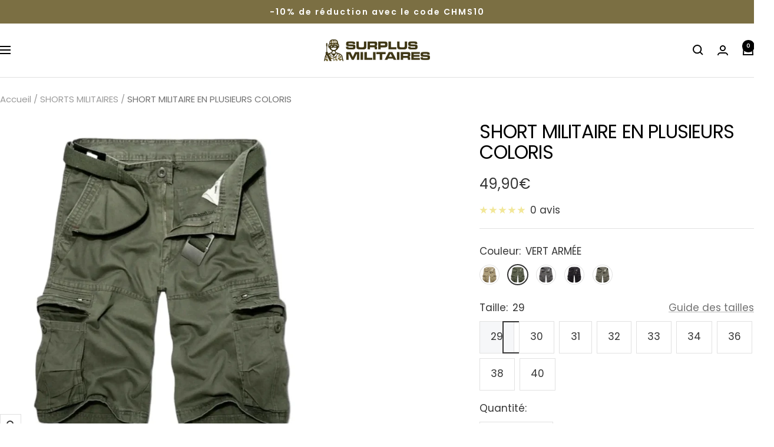

--- FILE ---
content_type: text/html; charset=utf-8
request_url: https://surplus-militaires.fr/products/short-militaire-en-plusieurs-coloris?option_values=320840696148,320840728916&section_id=template--26540178178388__main
body_size: 7933
content:
<div id="shopify-section-template--26540178178388__main" class="shopify-section shopify-section--main-product"><style>
  #shopify-section-template--26540178178388__main {--primary-button-background: 143, 130, 82;
    --primary-button-text-color: 247, 247, 247;
    --secondary-button-background: , , ;
    --secondary-button-text-color: , , ;
  }
</style><section><product-rerender id="product-sticky-form-4688466968661-template--26540178178388__main" observe-form="product-form-main-4688466968661-template--26540178178388__main"><style>
        @media screen and (min-width: 1000px) {
          :root {
            --anchor-offset: 140px; /* When the sticky form is activate, every scroll must be offset by an extra value */
          }
        }
      </style>

      <product-sticky-form form-id="product-form-main-4688466968661-template--26540178178388__main" hidden class="product-sticky-form">
        <div class="container">
          <div class="product-sticky-form__inner">
            <div class="product-sticky-form__content-wrapper hidden-pocket"><div class="product-sticky-form__image-wrapper"><img src="//surplus-militaires.fr/cdn/shop/files/short-militaire-plusieurs-coloris-127.webp?v=1766479091&amp;width=1512" alt="SHORT MILITAIRE EN PLUSIEURS COLORIS" srcset="//surplus-militaires.fr/cdn/shop/files/short-militaire-plusieurs-coloris-127.webp?v=1766479091&amp;width=55 55w, //surplus-militaires.fr/cdn/shop/files/short-militaire-plusieurs-coloris-127.webp?v=1766479091&amp;width=110 110w, //surplus-militaires.fr/cdn/shop/files/short-militaire-plusieurs-coloris-127.webp?v=1766479091&amp;width=165 165w" width="1512" height="1512" loading="lazy" sizes="55px" class="product-sticky-form__image"></div><div class="product-sticky-form__info">
                <div class="product-sticky-form__bottom-info">
                  <span class="product-sticky-form__title">SHORT MILITAIRE EN PLUSIEURS COLORIS</span>
                  <span class="square-separator square-separator--subdued"></span>
                  <span class="product-sticky-form__price">49,90€</span>

                  <div class="product-sticky-form__unit-price text--xsmall text--subdued" style="display: none">
                    <div class="unit-price-measurement">
                      <span class="unit-price-measurement__price"></span>
                      <span class="unit-price-measurement__separator">/</span><span class="unit-price-measurement__reference-value"></span><span class="unit-price-measurement__reference-unit"></span>
                    </div>
                  </div>
                </div>
              </div>
            </div><div class="product-sticky-form__form"><div class="product-sticky-form__variants hidden-pocket"><div class="select-wrapper" data-selector-type="dropdown">
                      <combo-box fit-toggle initial-focus-selector="[aria-selected='true']" id="sticky-form-option-template--26540178178388__main-1-combo-box" class="combo-box">
                        <span class="combo-box__overlay"></span>

                        <header class="combo-box__header">
                          <p class="combo-box__title heading h6">Couleur</p>

                          <button type="button" class="combo-box__close-button tap-area" data-action="close" title="Fermer"><svg focusable="false" width="14" height="14" class="icon icon--close   " viewBox="0 0 14 14">
        <path d="M13 13L1 1M13 1L1 13" stroke="currentColor" stroke-width="2" fill="none"></path>
      </svg></button>
                        </header>

                        <div class="combo-box__option-list" role="listbox"><button type="button" role="option" class="combo-box__option-item" value="320840696148" aria-selected="true"><span class="combo-box__color-swatch" aria-label="KAKI" style="background-color: kaki"></span>KAKI</button><button type="button" role="option" class="combo-box__option-item" value="320840630612" aria-selected="false"><span class="combo-box__color-swatch" aria-label="VERT ARMÉE" style="background-color: vert armée"></span>VERT ARMÉE</button><button type="button" role="option" class="combo-box__option-item" value="320840597844" aria-selected="false"><span class="combo-box__color-swatch" aria-label="GRIS" style="background-color: gris"></span>GRIS</button><button type="button" role="option" class="combo-box__option-item" value="320840565076" aria-selected="false"><span class="combo-box__color-swatch" aria-label="NOIR" style="background-color: noir"></span>NOIR</button><button type="button" role="option" class="combo-box__option-item" value="320840663380" aria-selected="false"><span class="combo-box__color-swatch" aria-label="VERT" style="background-color: vert"></span>VERT</button></div>

                        <select class="visually-hidden" data-option-position="1" name="option1" form="product-form-main-4688466968661-template--26540178178388__main" aria-label="Couleur"><option value="320840696148" title="&lt;span class=&quot;select__color-swatch &quot; aria-label=&quot;KAKI&quot; style=&quot;background-color: kaki&quot;&gt;&lt;/span&gt;KAKI" selected>KAKI</option><option value="320840630612" title="&lt;span class=&quot;select__color-swatch &quot; aria-label=&quot;VERT ARMÉE&quot; style=&quot;background-color: vert armée&quot;&gt;&lt;/span&gt;VERT ARMÉE" >VERT ARMÉE</option><option value="320840597844" title="&lt;span class=&quot;select__color-swatch &quot; aria-label=&quot;GRIS&quot; style=&quot;background-color: gris&quot;&gt;&lt;/span&gt;GRIS" >GRIS</option><option value="320840565076" title="&lt;span class=&quot;select__color-swatch &quot; aria-label=&quot;NOIR&quot; style=&quot;background-color: noir&quot;&gt;&lt;/span&gt;NOIR" >NOIR</option><option value="320840663380" title="&lt;span class=&quot;select__color-swatch &quot; aria-label=&quot;VERT&quot; style=&quot;background-color: vert&quot;&gt;&lt;/span&gt;VERT" >VERT</option></select>
                      </combo-box>

                      <button type="button" is="toggle-button" class="select" aria-expanded="false" aria-haspopup="listbox" aria-controls="sticky-form-option-template--26540178178388__main-1-combo-box">
                        <span class="select__selected-value"><span class="select__color-swatch " aria-label="KAKI" style="background-color: kaki"></span>KAKI</span><svg focusable="false" width="12" height="8" class="icon icon--chevron   " viewBox="0 0 12 8">
        <path fill="none" d="M1 1l5 5 5-5" stroke="currentColor" stroke-width="2"></path>
      </svg></button>
                    </div><div class="select-wrapper" data-selector-type="dropdown">
                      <combo-box fit-toggle initial-focus-selector="[aria-selected='true']" id="sticky-form-option-template--26540178178388__main-2-combo-box" class="combo-box">
                        <span class="combo-box__overlay"></span>

                        <header class="combo-box__header">
                          <p class="combo-box__title heading h6">Taille</p>

                          <button type="button" class="combo-box__close-button tap-area" data-action="close" title="Fermer"><svg focusable="false" width="14" height="14" class="icon icon--close   " viewBox="0 0 14 14">
        <path d="M13 13L1 1M13 1L1 13" stroke="currentColor" stroke-width="2" fill="none"></path>
      </svg></button>
                        </header>

                        <div class="combo-box__option-list" role="listbox"><button type="button" role="option" class="combo-box__option-item" value="320840728916" aria-selected="true">29</button><button type="button" role="option" class="combo-box__option-item" value="320840761684" aria-selected="false">30</button><button type="button" role="option" class="combo-box__option-item" value="320840794452" aria-selected="false">31</button><button type="button" role="option" class="combo-box__option-item" value="320840827220" aria-selected="false">32</button><button type="button" role="option" class="combo-box__option-item" value="320840859988" aria-selected="false">33</button><button type="button" role="option" class="combo-box__option-item" value="320840892756" aria-selected="false">34</button><button type="button" role="option" class="combo-box__option-item" value="320840925524" aria-selected="false">36</button><button type="button" role="option" class="combo-box__option-item" value="320840958292" aria-selected="false">38</button><button type="button" role="option" class="combo-box__option-item" value="320840991060" aria-selected="false">40</button></div>

                        <select class="visually-hidden" data-option-position="2" name="option2" form="product-form-main-4688466968661-template--26540178178388__main" aria-label="Taille"><option value="320840728916"  selected>29</option><option value="320840761684"  >30</option><option value="320840794452"  >31</option><option value="320840827220"  >32</option><option value="320840859988"  >33</option><option value="320840892756"  >34</option><option value="320840925524"  >36</option><option value="320840958292"  >38</option><option value="320840991060"  >40</option></select>
                      </combo-box>

                      <button type="button" is="toggle-button" class="select" aria-expanded="false" aria-haspopup="listbox" aria-controls="sticky-form-option-template--26540178178388__main-2-combo-box">
                        <span class="select__selected-value">29</span><svg focusable="false" width="12" height="8" class="icon icon--chevron   " viewBox="0 0 12 8">
        <path fill="none" d="M1 1l5 5 5-5" stroke="currentColor" stroke-width="2"></path>
      </svg></button>
                    </div></div><product-payment-container class="product-sticky-form__payment-container"><button id="StickyAddToCart" is="loader-button" form="product-form-main-4688466968661-template--26540178178388__main" type="submit" data-product-add-to-cart-button data-use-primary data-button-content="Ajouter au panier" class="product-form__add-button button button--primary" >Ajouter au panier</button>
              </product-payment-container>
            </div>
          </div>
        </div>
      </product-sticky-form></product-rerender><div class="container">
    <nav aria-label="Fil d&#39;ariane" class="breadcrumb text--xsmall text--subdued hidden-phone">
      <ol class="breadcrumb__list" role="list">
        <li class="breadcrumb__item">
          <a class="breadcrumb__link" href="/">Accueil</a>
        </li><li class="breadcrumb__item">
          <span class="breadcrumb__link" aria-current="page">SHORT MILITAIRE EN PLUSIEURS COLORIS</span>
        </li>
      </ol>
    </nav>

    <!-- PRODUCT TOP PART -->

    <product-rerender id="product-info-4688466968661-template--26540178178388__main" observe-form="product-form-main-4688466968661-template--26540178178388__main" allow-partial-rerender>
      <div class="product product--thumbnails-bottom">
<product-media filtered-ids="[]" form-id="product-form-main-4688466968661-template--26540178178388__main"  thumbnails-position="bottom" reveal-on-scroll product-handle="short-militaire-en-plusieurs-coloris" class="product__media" style="--largest-image-aspect-ratio: 1.0">
    <div class="product__media-list-wrapper" style="max-width: 3000px"><flickity-carousel click-nav flickity-config="{
        &quot;adaptiveHeight&quot;: true,
        &quot;dragThreshold&quot;: 10,
        &quot;initialIndex&quot;: &quot;.is-initial-selected&quot;,
        &quot;fade&quot;: false,
        &quot;draggable&quot;: &quot;&gt;1&quot;,
        &quot;contain&quot;: true,
        &quot;cellSelector&quot;: &quot;.product__media-item:not(.is-filtered)&quot;,
        &quot;percentPosition&quot;: false,
        &quot;pageDots&quot;: false,
        &quot;prevNextButtons&quot;: false
      }" id="product-template--26540178178388__main-4688466968661-media-list" class="product__media-list"><div id="product-template--26540178178388__main-62804375175508" class="product__media-item  is-initial-selected is-selected" data-media-type="image" data-media-id="62804375175508" data-original-position="0"><div class="product__media-image-wrapper aspect-ratio aspect-ratio--natural" style="padding-bottom: 100.0%; --aspect-ratio: 1.0"><img src="//surplus-militaires.fr/cdn/shop/files/short-militaire-plusieurs-coloris-127.webp?v=1766479091&amp;width=1512" alt="SHORT MILITAIRE EN PLUSIEURS COLORIS" srcset="//surplus-militaires.fr/cdn/shop/files/short-militaire-plusieurs-coloris-127.webp?v=1766479091&amp;width=400 400w, //surplus-militaires.fr/cdn/shop/files/short-militaire-plusieurs-coloris-127.webp?v=1766479091&amp;width=500 500w, //surplus-militaires.fr/cdn/shop/files/short-militaire-plusieurs-coloris-127.webp?v=1766479091&amp;width=600 600w, //surplus-militaires.fr/cdn/shop/files/short-militaire-plusieurs-coloris-127.webp?v=1766479091&amp;width=700 700w, //surplus-militaires.fr/cdn/shop/files/short-militaire-plusieurs-coloris-127.webp?v=1766479091&amp;width=800 800w, //surplus-militaires.fr/cdn/shop/files/short-militaire-plusieurs-coloris-127.webp?v=1766479091&amp;width=900 900w, //surplus-militaires.fr/cdn/shop/files/short-militaire-plusieurs-coloris-127.webp?v=1766479091&amp;width=1000 1000w, //surplus-militaires.fr/cdn/shop/files/short-militaire-plusieurs-coloris-127.webp?v=1766479091&amp;width=1100 1100w, //surplus-militaires.fr/cdn/shop/files/short-militaire-plusieurs-coloris-127.webp?v=1766479091&amp;width=1200 1200w, //surplus-militaires.fr/cdn/shop/files/short-militaire-plusieurs-coloris-127.webp?v=1766479091&amp;width=1300 1300w, //surplus-militaires.fr/cdn/shop/files/short-militaire-plusieurs-coloris-127.webp?v=1766479091&amp;width=1400 1400w, //surplus-militaires.fr/cdn/shop/files/short-militaire-plusieurs-coloris-127.webp?v=1766479091&amp;width=1500 1500w" width="1512" height="1512" loading="eager" sizes="(max-width: 999px) calc(100vw - 48px), 640px" reveal="true"></div></div><div id="product-template--26540178178388__main-62804377207124" class="product__media-item  " data-media-type="image" data-media-id="62804377207124" data-original-position="1"><div class="product__media-image-wrapper aspect-ratio aspect-ratio--natural" style="padding-bottom: 100.0%; --aspect-ratio: 1.0"><img src="//surplus-militaires.fr/cdn/shop/files/short-militaire-plusieurs-coloris-983.webp?v=1766479096&amp;width=1512" alt="SHORT MILITAIRE EN PLUSIEURS COLORIS" srcset="//surplus-militaires.fr/cdn/shop/files/short-militaire-plusieurs-coloris-983.webp?v=1766479096&amp;width=400 400w, //surplus-militaires.fr/cdn/shop/files/short-militaire-plusieurs-coloris-983.webp?v=1766479096&amp;width=500 500w, //surplus-militaires.fr/cdn/shop/files/short-militaire-plusieurs-coloris-983.webp?v=1766479096&amp;width=600 600w, //surplus-militaires.fr/cdn/shop/files/short-militaire-plusieurs-coloris-983.webp?v=1766479096&amp;width=700 700w, //surplus-militaires.fr/cdn/shop/files/short-militaire-plusieurs-coloris-983.webp?v=1766479096&amp;width=800 800w, //surplus-militaires.fr/cdn/shop/files/short-militaire-plusieurs-coloris-983.webp?v=1766479096&amp;width=900 900w, //surplus-militaires.fr/cdn/shop/files/short-militaire-plusieurs-coloris-983.webp?v=1766479096&amp;width=1000 1000w, //surplus-militaires.fr/cdn/shop/files/short-militaire-plusieurs-coloris-983.webp?v=1766479096&amp;width=1100 1100w, //surplus-militaires.fr/cdn/shop/files/short-militaire-plusieurs-coloris-983.webp?v=1766479096&amp;width=1200 1200w, //surplus-militaires.fr/cdn/shop/files/short-militaire-plusieurs-coloris-983.webp?v=1766479096&amp;width=1300 1300w, //surplus-militaires.fr/cdn/shop/files/short-militaire-plusieurs-coloris-983.webp?v=1766479096&amp;width=1400 1400w, //surplus-militaires.fr/cdn/shop/files/short-militaire-plusieurs-coloris-983.webp?v=1766479096&amp;width=1500 1500w" width="1512" height="1512" loading="lazy" sizes="(max-width: 999px) calc(100vw - 48px), 640px"></div></div><div id="product-template--26540178178388__main-62804378714452" class="product__media-item  " data-media-type="image" data-media-id="62804378714452" data-original-position="2"><div class="product__media-image-wrapper aspect-ratio aspect-ratio--natural" style="padding-bottom: 100.0%; --aspect-ratio: 1.0"><img src="//surplus-militaires.fr/cdn/shop/files/short-militaire-plusieurs-coloris-690.webp?v=1766479101&amp;width=1512" alt="SHORT MILITAIRE EN PLUSIEURS COLORIS" srcset="//surplus-militaires.fr/cdn/shop/files/short-militaire-plusieurs-coloris-690.webp?v=1766479101&amp;width=400 400w, //surplus-militaires.fr/cdn/shop/files/short-militaire-plusieurs-coloris-690.webp?v=1766479101&amp;width=500 500w, //surplus-militaires.fr/cdn/shop/files/short-militaire-plusieurs-coloris-690.webp?v=1766479101&amp;width=600 600w, //surplus-militaires.fr/cdn/shop/files/short-militaire-plusieurs-coloris-690.webp?v=1766479101&amp;width=700 700w, //surplus-militaires.fr/cdn/shop/files/short-militaire-plusieurs-coloris-690.webp?v=1766479101&amp;width=800 800w, //surplus-militaires.fr/cdn/shop/files/short-militaire-plusieurs-coloris-690.webp?v=1766479101&amp;width=900 900w, //surplus-militaires.fr/cdn/shop/files/short-militaire-plusieurs-coloris-690.webp?v=1766479101&amp;width=1000 1000w, //surplus-militaires.fr/cdn/shop/files/short-militaire-plusieurs-coloris-690.webp?v=1766479101&amp;width=1100 1100w, //surplus-militaires.fr/cdn/shop/files/short-militaire-plusieurs-coloris-690.webp?v=1766479101&amp;width=1200 1200w, //surplus-militaires.fr/cdn/shop/files/short-militaire-plusieurs-coloris-690.webp?v=1766479101&amp;width=1300 1300w, //surplus-militaires.fr/cdn/shop/files/short-militaire-plusieurs-coloris-690.webp?v=1766479101&amp;width=1400 1400w, //surplus-militaires.fr/cdn/shop/files/short-militaire-plusieurs-coloris-690.webp?v=1766479101&amp;width=1500 1500w" width="1512" height="1512" loading="lazy" sizes="(max-width: 999px) calc(100vw - 48px), 640px"></div></div><div id="product-template--26540178178388__main-62804380352852" class="product__media-item  " data-media-type="image" data-media-id="62804380352852" data-original-position="3"><div class="product__media-image-wrapper aspect-ratio aspect-ratio--natural" style="padding-bottom: 100.0%; --aspect-ratio: 1.0"><img src="//surplus-militaires.fr/cdn/shop/files/short-militaire-plusieurs-coloris-578.webp?v=1766479107&amp;width=1512" alt="SHORT MILITAIRE EN PLUSIEURS COLORIS" srcset="//surplus-militaires.fr/cdn/shop/files/short-militaire-plusieurs-coloris-578.webp?v=1766479107&amp;width=400 400w, //surplus-militaires.fr/cdn/shop/files/short-militaire-plusieurs-coloris-578.webp?v=1766479107&amp;width=500 500w, //surplus-militaires.fr/cdn/shop/files/short-militaire-plusieurs-coloris-578.webp?v=1766479107&amp;width=600 600w, //surplus-militaires.fr/cdn/shop/files/short-militaire-plusieurs-coloris-578.webp?v=1766479107&amp;width=700 700w, //surplus-militaires.fr/cdn/shop/files/short-militaire-plusieurs-coloris-578.webp?v=1766479107&amp;width=800 800w, //surplus-militaires.fr/cdn/shop/files/short-militaire-plusieurs-coloris-578.webp?v=1766479107&amp;width=900 900w, //surplus-militaires.fr/cdn/shop/files/short-militaire-plusieurs-coloris-578.webp?v=1766479107&amp;width=1000 1000w, //surplus-militaires.fr/cdn/shop/files/short-militaire-plusieurs-coloris-578.webp?v=1766479107&amp;width=1100 1100w, //surplus-militaires.fr/cdn/shop/files/short-militaire-plusieurs-coloris-578.webp?v=1766479107&amp;width=1200 1200w, //surplus-militaires.fr/cdn/shop/files/short-militaire-plusieurs-coloris-578.webp?v=1766479107&amp;width=1300 1300w, //surplus-militaires.fr/cdn/shop/files/short-militaire-plusieurs-coloris-578.webp?v=1766479107&amp;width=1400 1400w, //surplus-militaires.fr/cdn/shop/files/short-militaire-plusieurs-coloris-578.webp?v=1766479107&amp;width=1500 1500w" width="1512" height="1512" loading="lazy" sizes="(max-width: 999px) calc(100vw - 48px), 640px"></div></div><div id="product-template--26540178178388__main-62804381040980" class="product__media-item  " data-media-type="image" data-media-id="62804381040980" data-original-position="4"><div class="product__media-image-wrapper aspect-ratio aspect-ratio--natural" style="padding-bottom: 100.0%; --aspect-ratio: 1.0"><img src="//surplus-militaires.fr/cdn/shop/files/short-militaire-plusieurs-coloris-169.webp?v=1766479112&amp;width=1512" alt="SHORT MILITAIRE EN PLUSIEURS COLORIS" srcset="//surplus-militaires.fr/cdn/shop/files/short-militaire-plusieurs-coloris-169.webp?v=1766479112&amp;width=400 400w, //surplus-militaires.fr/cdn/shop/files/short-militaire-plusieurs-coloris-169.webp?v=1766479112&amp;width=500 500w, //surplus-militaires.fr/cdn/shop/files/short-militaire-plusieurs-coloris-169.webp?v=1766479112&amp;width=600 600w, //surplus-militaires.fr/cdn/shop/files/short-militaire-plusieurs-coloris-169.webp?v=1766479112&amp;width=700 700w, //surplus-militaires.fr/cdn/shop/files/short-militaire-plusieurs-coloris-169.webp?v=1766479112&amp;width=800 800w, //surplus-militaires.fr/cdn/shop/files/short-militaire-plusieurs-coloris-169.webp?v=1766479112&amp;width=900 900w, //surplus-militaires.fr/cdn/shop/files/short-militaire-plusieurs-coloris-169.webp?v=1766479112&amp;width=1000 1000w, //surplus-militaires.fr/cdn/shop/files/short-militaire-plusieurs-coloris-169.webp?v=1766479112&amp;width=1100 1100w, //surplus-militaires.fr/cdn/shop/files/short-militaire-plusieurs-coloris-169.webp?v=1766479112&amp;width=1200 1200w, //surplus-militaires.fr/cdn/shop/files/short-militaire-plusieurs-coloris-169.webp?v=1766479112&amp;width=1300 1300w, //surplus-militaires.fr/cdn/shop/files/short-militaire-plusieurs-coloris-169.webp?v=1766479112&amp;width=1400 1400w, //surplus-militaires.fr/cdn/shop/files/short-militaire-plusieurs-coloris-169.webp?v=1766479112&amp;width=1500 1500w" width="1512" height="1512" loading="lazy" sizes="(max-width: 999px) calc(100vw - 48px), 640px"></div></div><div id="product-template--26540178178388__main-62804384055636" class="product__media-item  " data-media-type="image" data-media-id="62804384055636" data-original-position="5"><div class="product__media-image-wrapper aspect-ratio aspect-ratio--natural" style="padding-bottom: 100.0%; --aspect-ratio: 1.0"><img src="//surplus-militaires.fr/cdn/shop/files/short-militaire-plusieurs-coloris-523.webp?v=1766479117&amp;width=1512" alt="SHORT MILITAIRE EN PLUSIEURS COLORIS" srcset="//surplus-militaires.fr/cdn/shop/files/short-militaire-plusieurs-coloris-523.webp?v=1766479117&amp;width=400 400w, //surplus-militaires.fr/cdn/shop/files/short-militaire-plusieurs-coloris-523.webp?v=1766479117&amp;width=500 500w, //surplus-militaires.fr/cdn/shop/files/short-militaire-plusieurs-coloris-523.webp?v=1766479117&amp;width=600 600w, //surplus-militaires.fr/cdn/shop/files/short-militaire-plusieurs-coloris-523.webp?v=1766479117&amp;width=700 700w, //surplus-militaires.fr/cdn/shop/files/short-militaire-plusieurs-coloris-523.webp?v=1766479117&amp;width=800 800w, //surplus-militaires.fr/cdn/shop/files/short-militaire-plusieurs-coloris-523.webp?v=1766479117&amp;width=900 900w, //surplus-militaires.fr/cdn/shop/files/short-militaire-plusieurs-coloris-523.webp?v=1766479117&amp;width=1000 1000w, //surplus-militaires.fr/cdn/shop/files/short-militaire-plusieurs-coloris-523.webp?v=1766479117&amp;width=1100 1100w, //surplus-militaires.fr/cdn/shop/files/short-militaire-plusieurs-coloris-523.webp?v=1766479117&amp;width=1200 1200w, //surplus-militaires.fr/cdn/shop/files/short-militaire-plusieurs-coloris-523.webp?v=1766479117&amp;width=1300 1300w, //surplus-militaires.fr/cdn/shop/files/short-militaire-plusieurs-coloris-523.webp?v=1766479117&amp;width=1400 1400w, //surplus-militaires.fr/cdn/shop/files/short-militaire-plusieurs-coloris-523.webp?v=1766479117&amp;width=1500 1500w" width="1512" height="1512" loading="lazy" sizes="(max-width: 999px) calc(100vw - 48px), 640px"></div></div><div id="product-template--26540178178388__main-62804384612692" class="product__media-item  " data-media-type="image" data-media-id="62804384612692" data-original-position="6"><div class="product__media-image-wrapper aspect-ratio aspect-ratio--natural" style="padding-bottom: 100.0%; --aspect-ratio: 1.0"><img src="//surplus-militaires.fr/cdn/shop/files/short-militaire-plusieurs-coloris-641.webp?v=1766479123&amp;width=1512" alt="SHORT MILITAIRE EN PLUSIEURS COLORIS" srcset="//surplus-militaires.fr/cdn/shop/files/short-militaire-plusieurs-coloris-641.webp?v=1766479123&amp;width=400 400w, //surplus-militaires.fr/cdn/shop/files/short-militaire-plusieurs-coloris-641.webp?v=1766479123&amp;width=500 500w, //surplus-militaires.fr/cdn/shop/files/short-militaire-plusieurs-coloris-641.webp?v=1766479123&amp;width=600 600w, //surplus-militaires.fr/cdn/shop/files/short-militaire-plusieurs-coloris-641.webp?v=1766479123&amp;width=700 700w, //surplus-militaires.fr/cdn/shop/files/short-militaire-plusieurs-coloris-641.webp?v=1766479123&amp;width=800 800w, //surplus-militaires.fr/cdn/shop/files/short-militaire-plusieurs-coloris-641.webp?v=1766479123&amp;width=900 900w, //surplus-militaires.fr/cdn/shop/files/short-militaire-plusieurs-coloris-641.webp?v=1766479123&amp;width=1000 1000w, //surplus-militaires.fr/cdn/shop/files/short-militaire-plusieurs-coloris-641.webp?v=1766479123&amp;width=1100 1100w, //surplus-militaires.fr/cdn/shop/files/short-militaire-plusieurs-coloris-641.webp?v=1766479123&amp;width=1200 1200w, //surplus-militaires.fr/cdn/shop/files/short-militaire-plusieurs-coloris-641.webp?v=1766479123&amp;width=1300 1300w, //surplus-militaires.fr/cdn/shop/files/short-militaire-plusieurs-coloris-641.webp?v=1766479123&amp;width=1400 1400w, //surplus-militaires.fr/cdn/shop/files/short-militaire-plusieurs-coloris-641.webp?v=1766479123&amp;width=1500 1500w" width="1512" height="1512" loading="lazy" sizes="(max-width: 999px) calc(100vw - 48px), 640px"></div></div><div id="product-template--26540178178388__main-62804386054484" class="product__media-item  " data-media-type="image" data-media-id="62804386054484" data-original-position="7"><div class="product__media-image-wrapper aspect-ratio aspect-ratio--natural" style="padding-bottom: 100.0%; --aspect-ratio: 1.0"><img src="//surplus-militaires.fr/cdn/shop/files/short-militaire-plusieurs-coloris-622.webp?v=1766479128&amp;width=1512" alt="SHORT MILITAIRE EN PLUSIEURS COLORIS" srcset="//surplus-militaires.fr/cdn/shop/files/short-militaire-plusieurs-coloris-622.webp?v=1766479128&amp;width=400 400w, //surplus-militaires.fr/cdn/shop/files/short-militaire-plusieurs-coloris-622.webp?v=1766479128&amp;width=500 500w, //surplus-militaires.fr/cdn/shop/files/short-militaire-plusieurs-coloris-622.webp?v=1766479128&amp;width=600 600w, //surplus-militaires.fr/cdn/shop/files/short-militaire-plusieurs-coloris-622.webp?v=1766479128&amp;width=700 700w, //surplus-militaires.fr/cdn/shop/files/short-militaire-plusieurs-coloris-622.webp?v=1766479128&amp;width=800 800w, //surplus-militaires.fr/cdn/shop/files/short-militaire-plusieurs-coloris-622.webp?v=1766479128&amp;width=900 900w, //surplus-militaires.fr/cdn/shop/files/short-militaire-plusieurs-coloris-622.webp?v=1766479128&amp;width=1000 1000w, //surplus-militaires.fr/cdn/shop/files/short-militaire-plusieurs-coloris-622.webp?v=1766479128&amp;width=1100 1100w, //surplus-militaires.fr/cdn/shop/files/short-militaire-plusieurs-coloris-622.webp?v=1766479128&amp;width=1200 1200w, //surplus-militaires.fr/cdn/shop/files/short-militaire-plusieurs-coloris-622.webp?v=1766479128&amp;width=1300 1300w, //surplus-militaires.fr/cdn/shop/files/short-militaire-plusieurs-coloris-622.webp?v=1766479128&amp;width=1400 1400w, //surplus-militaires.fr/cdn/shop/files/short-militaire-plusieurs-coloris-622.webp?v=1766479128&amp;width=1500 1500w" width="1512" height="1512" loading="lazy" sizes="(max-width: 999px) calc(100vw - 48px), 640px"></div></div><div id="product-template--26540178178388__main-62804387397972" class="product__media-item  " data-media-type="image" data-media-id="62804387397972" data-original-position="8"><div class="product__media-image-wrapper aspect-ratio aspect-ratio--natural" style="padding-bottom: 100.0%; --aspect-ratio: 1.0"><img src="//surplus-militaires.fr/cdn/shop/files/short-militaire-plusieurs-coloris-747.webp?v=1766479132&amp;width=1512" alt="SHORT MILITAIRE EN PLUSIEURS COLORIS" srcset="//surplus-militaires.fr/cdn/shop/files/short-militaire-plusieurs-coloris-747.webp?v=1766479132&amp;width=400 400w, //surplus-militaires.fr/cdn/shop/files/short-militaire-plusieurs-coloris-747.webp?v=1766479132&amp;width=500 500w, //surplus-militaires.fr/cdn/shop/files/short-militaire-plusieurs-coloris-747.webp?v=1766479132&amp;width=600 600w, //surplus-militaires.fr/cdn/shop/files/short-militaire-plusieurs-coloris-747.webp?v=1766479132&amp;width=700 700w, //surplus-militaires.fr/cdn/shop/files/short-militaire-plusieurs-coloris-747.webp?v=1766479132&amp;width=800 800w, //surplus-militaires.fr/cdn/shop/files/short-militaire-plusieurs-coloris-747.webp?v=1766479132&amp;width=900 900w, //surplus-militaires.fr/cdn/shop/files/short-militaire-plusieurs-coloris-747.webp?v=1766479132&amp;width=1000 1000w, //surplus-militaires.fr/cdn/shop/files/short-militaire-plusieurs-coloris-747.webp?v=1766479132&amp;width=1100 1100w, //surplus-militaires.fr/cdn/shop/files/short-militaire-plusieurs-coloris-747.webp?v=1766479132&amp;width=1200 1200w, //surplus-militaires.fr/cdn/shop/files/short-militaire-plusieurs-coloris-747.webp?v=1766479132&amp;width=1300 1300w, //surplus-militaires.fr/cdn/shop/files/short-militaire-plusieurs-coloris-747.webp?v=1766479132&amp;width=1400 1400w, //surplus-militaires.fr/cdn/shop/files/short-militaire-plusieurs-coloris-747.webp?v=1766479132&amp;width=1500 1500w" width="1512" height="1512" loading="lazy" sizes="(max-width: 999px) calc(100vw - 48px), 640px"></div></div><div id="product-template--26540178178388__main-62804389527892" class="product__media-item  " data-media-type="image" data-media-id="62804389527892" data-original-position="9"><div class="product__media-image-wrapper aspect-ratio aspect-ratio--natural" style="padding-bottom: 100.0%; --aspect-ratio: 1.0"><img src="//surplus-militaires.fr/cdn/shop/files/short-militaire-plusieurs-coloris-114.webp?v=1766479141&amp;width=3000" alt="SHORT MILITAIRE EN PLUSIEURS COLORIS" srcset="//surplus-militaires.fr/cdn/shop/files/short-militaire-plusieurs-coloris-114.webp?v=1766479141&amp;width=400 400w, //surplus-militaires.fr/cdn/shop/files/short-militaire-plusieurs-coloris-114.webp?v=1766479141&amp;width=500 500w, //surplus-militaires.fr/cdn/shop/files/short-militaire-plusieurs-coloris-114.webp?v=1766479141&amp;width=600 600w, //surplus-militaires.fr/cdn/shop/files/short-militaire-plusieurs-coloris-114.webp?v=1766479141&amp;width=700 700w, //surplus-militaires.fr/cdn/shop/files/short-militaire-plusieurs-coloris-114.webp?v=1766479141&amp;width=800 800w, //surplus-militaires.fr/cdn/shop/files/short-militaire-plusieurs-coloris-114.webp?v=1766479141&amp;width=900 900w, //surplus-militaires.fr/cdn/shop/files/short-militaire-plusieurs-coloris-114.webp?v=1766479141&amp;width=1000 1000w, //surplus-militaires.fr/cdn/shop/files/short-militaire-plusieurs-coloris-114.webp?v=1766479141&amp;width=1100 1100w, //surplus-militaires.fr/cdn/shop/files/short-militaire-plusieurs-coloris-114.webp?v=1766479141&amp;width=1200 1200w, //surplus-militaires.fr/cdn/shop/files/short-militaire-plusieurs-coloris-114.webp?v=1766479141&amp;width=1300 1300w, //surplus-militaires.fr/cdn/shop/files/short-militaire-plusieurs-coloris-114.webp?v=1766479141&amp;width=1400 1400w, //surplus-militaires.fr/cdn/shop/files/short-militaire-plusieurs-coloris-114.webp?v=1766479141&amp;width=1500 1500w, //surplus-militaires.fr/cdn/shop/files/short-militaire-plusieurs-coloris-114.webp?v=1766479141&amp;width=1600 1600w, //surplus-militaires.fr/cdn/shop/files/short-militaire-plusieurs-coloris-114.webp?v=1766479141&amp;width=1700 1700w, //surplus-militaires.fr/cdn/shop/files/short-militaire-plusieurs-coloris-114.webp?v=1766479141&amp;width=1800 1800w" width="3000" height="3000" loading="lazy" sizes="(max-width: 999px) calc(100vw - 48px), 640px"></div></div><div id="product-template--26540178178388__main-62804393230676" class="product__media-item  " data-media-type="image" data-media-id="62804393230676" data-original-position="10"><div class="product__media-image-wrapper aspect-ratio aspect-ratio--natural" style="padding-bottom: 100.0%; --aspect-ratio: 1.0"><img src="//surplus-militaires.fr/cdn/shop/files/short-militaire-plusieurs-coloris-647.webp?v=1766479150&amp;width=3000" alt="SHORT MILITAIRE EN PLUSIEURS COLORIS" srcset="//surplus-militaires.fr/cdn/shop/files/short-militaire-plusieurs-coloris-647.webp?v=1766479150&amp;width=400 400w, //surplus-militaires.fr/cdn/shop/files/short-militaire-plusieurs-coloris-647.webp?v=1766479150&amp;width=500 500w, //surplus-militaires.fr/cdn/shop/files/short-militaire-plusieurs-coloris-647.webp?v=1766479150&amp;width=600 600w, //surplus-militaires.fr/cdn/shop/files/short-militaire-plusieurs-coloris-647.webp?v=1766479150&amp;width=700 700w, //surplus-militaires.fr/cdn/shop/files/short-militaire-plusieurs-coloris-647.webp?v=1766479150&amp;width=800 800w, //surplus-militaires.fr/cdn/shop/files/short-militaire-plusieurs-coloris-647.webp?v=1766479150&amp;width=900 900w, //surplus-militaires.fr/cdn/shop/files/short-militaire-plusieurs-coloris-647.webp?v=1766479150&amp;width=1000 1000w, //surplus-militaires.fr/cdn/shop/files/short-militaire-plusieurs-coloris-647.webp?v=1766479150&amp;width=1100 1100w, //surplus-militaires.fr/cdn/shop/files/short-militaire-plusieurs-coloris-647.webp?v=1766479150&amp;width=1200 1200w, //surplus-militaires.fr/cdn/shop/files/short-militaire-plusieurs-coloris-647.webp?v=1766479150&amp;width=1300 1300w, //surplus-militaires.fr/cdn/shop/files/short-militaire-plusieurs-coloris-647.webp?v=1766479150&amp;width=1400 1400w, //surplus-militaires.fr/cdn/shop/files/short-militaire-plusieurs-coloris-647.webp?v=1766479150&amp;width=1500 1500w, //surplus-militaires.fr/cdn/shop/files/short-militaire-plusieurs-coloris-647.webp?v=1766479150&amp;width=1600 1600w, //surplus-militaires.fr/cdn/shop/files/short-militaire-plusieurs-coloris-647.webp?v=1766479150&amp;width=1700 1700w, //surplus-militaires.fr/cdn/shop/files/short-militaire-plusieurs-coloris-647.webp?v=1766479150&amp;width=1800 1800w" width="3000" height="3000" loading="lazy" sizes="(max-width: 999px) calc(100vw - 48px), 640px"></div></div><div id="product-template--26540178178388__main-62804396376404" class="product__media-item  " data-media-type="image" data-media-id="62804396376404" data-original-position="11"><div class="product__media-image-wrapper aspect-ratio aspect-ratio--natural" style="padding-bottom: 100.0%; --aspect-ratio: 1.0"><img src="//surplus-militaires.fr/cdn/shop/files/short-militaire-plusieurs-coloris-555.webp?v=1766479158&amp;width=3000" alt="SHORT MILITAIRE EN PLUSIEURS COLORIS" srcset="//surplus-militaires.fr/cdn/shop/files/short-militaire-plusieurs-coloris-555.webp?v=1766479158&amp;width=400 400w, //surplus-militaires.fr/cdn/shop/files/short-militaire-plusieurs-coloris-555.webp?v=1766479158&amp;width=500 500w, //surplus-militaires.fr/cdn/shop/files/short-militaire-plusieurs-coloris-555.webp?v=1766479158&amp;width=600 600w, //surplus-militaires.fr/cdn/shop/files/short-militaire-plusieurs-coloris-555.webp?v=1766479158&amp;width=700 700w, //surplus-militaires.fr/cdn/shop/files/short-militaire-plusieurs-coloris-555.webp?v=1766479158&amp;width=800 800w, //surplus-militaires.fr/cdn/shop/files/short-militaire-plusieurs-coloris-555.webp?v=1766479158&amp;width=900 900w, //surplus-militaires.fr/cdn/shop/files/short-militaire-plusieurs-coloris-555.webp?v=1766479158&amp;width=1000 1000w, //surplus-militaires.fr/cdn/shop/files/short-militaire-plusieurs-coloris-555.webp?v=1766479158&amp;width=1100 1100w, //surplus-militaires.fr/cdn/shop/files/short-militaire-plusieurs-coloris-555.webp?v=1766479158&amp;width=1200 1200w, //surplus-militaires.fr/cdn/shop/files/short-militaire-plusieurs-coloris-555.webp?v=1766479158&amp;width=1300 1300w, //surplus-militaires.fr/cdn/shop/files/short-militaire-plusieurs-coloris-555.webp?v=1766479158&amp;width=1400 1400w, //surplus-militaires.fr/cdn/shop/files/short-militaire-plusieurs-coloris-555.webp?v=1766479158&amp;width=1500 1500w, //surplus-militaires.fr/cdn/shop/files/short-militaire-plusieurs-coloris-555.webp?v=1766479158&amp;width=1600 1600w, //surplus-militaires.fr/cdn/shop/files/short-militaire-plusieurs-coloris-555.webp?v=1766479158&amp;width=1700 1700w, //surplus-militaires.fr/cdn/shop/files/short-militaire-plusieurs-coloris-555.webp?v=1766479158&amp;width=1800 1800w" width="3000" height="3000" loading="lazy" sizes="(max-width: 999px) calc(100vw - 48px), 640px"></div></div><div id="product-template--26540178178388__main-62804398670164" class="product__media-item  " data-media-type="image" data-media-id="62804398670164" data-original-position="12"><div class="product__media-image-wrapper aspect-ratio aspect-ratio--natural" style="padding-bottom: 100.0%; --aspect-ratio: 1.0"><img src="//surplus-militaires.fr/cdn/shop/files/short-militaire-plusieurs-coloris-498.webp?v=1766479166&amp;width=3000" alt="SHORT MILITAIRE EN PLUSIEURS COLORIS" srcset="//surplus-militaires.fr/cdn/shop/files/short-militaire-plusieurs-coloris-498.webp?v=1766479166&amp;width=400 400w, //surplus-militaires.fr/cdn/shop/files/short-militaire-plusieurs-coloris-498.webp?v=1766479166&amp;width=500 500w, //surplus-militaires.fr/cdn/shop/files/short-militaire-plusieurs-coloris-498.webp?v=1766479166&amp;width=600 600w, //surplus-militaires.fr/cdn/shop/files/short-militaire-plusieurs-coloris-498.webp?v=1766479166&amp;width=700 700w, //surplus-militaires.fr/cdn/shop/files/short-militaire-plusieurs-coloris-498.webp?v=1766479166&amp;width=800 800w, //surplus-militaires.fr/cdn/shop/files/short-militaire-plusieurs-coloris-498.webp?v=1766479166&amp;width=900 900w, //surplus-militaires.fr/cdn/shop/files/short-militaire-plusieurs-coloris-498.webp?v=1766479166&amp;width=1000 1000w, //surplus-militaires.fr/cdn/shop/files/short-militaire-plusieurs-coloris-498.webp?v=1766479166&amp;width=1100 1100w, //surplus-militaires.fr/cdn/shop/files/short-militaire-plusieurs-coloris-498.webp?v=1766479166&amp;width=1200 1200w, //surplus-militaires.fr/cdn/shop/files/short-militaire-plusieurs-coloris-498.webp?v=1766479166&amp;width=1300 1300w, //surplus-militaires.fr/cdn/shop/files/short-militaire-plusieurs-coloris-498.webp?v=1766479166&amp;width=1400 1400w, //surplus-militaires.fr/cdn/shop/files/short-militaire-plusieurs-coloris-498.webp?v=1766479166&amp;width=1500 1500w, //surplus-militaires.fr/cdn/shop/files/short-militaire-plusieurs-coloris-498.webp?v=1766479166&amp;width=1600 1600w, //surplus-militaires.fr/cdn/shop/files/short-militaire-plusieurs-coloris-498.webp?v=1766479166&amp;width=1700 1700w, //surplus-militaires.fr/cdn/shop/files/short-militaire-plusieurs-coloris-498.webp?v=1766479166&amp;width=1800 1800w" width="3000" height="3000" loading="lazy" sizes="(max-width: 999px) calc(100vw - 48px), 640px"></div></div><div id="product-template--26540178178388__main-62804400308564" class="product__media-item  " data-media-type="image" data-media-id="62804400308564" data-original-position="13"><div class="product__media-image-wrapper aspect-ratio aspect-ratio--natural" style="padding-bottom: 100.0%; --aspect-ratio: 1.0"><img src="//surplus-militaires.fr/cdn/shop/files/short-militaire-plusieurs-coloris-697.webp?v=1766479171&amp;width=1512" alt="SHORT MILITAIRE EN PLUSIEURS COLORIS" srcset="//surplus-militaires.fr/cdn/shop/files/short-militaire-plusieurs-coloris-697.webp?v=1766479171&amp;width=400 400w, //surplus-militaires.fr/cdn/shop/files/short-militaire-plusieurs-coloris-697.webp?v=1766479171&amp;width=500 500w, //surplus-militaires.fr/cdn/shop/files/short-militaire-plusieurs-coloris-697.webp?v=1766479171&amp;width=600 600w, //surplus-militaires.fr/cdn/shop/files/short-militaire-plusieurs-coloris-697.webp?v=1766479171&amp;width=700 700w, //surplus-militaires.fr/cdn/shop/files/short-militaire-plusieurs-coloris-697.webp?v=1766479171&amp;width=800 800w, //surplus-militaires.fr/cdn/shop/files/short-militaire-plusieurs-coloris-697.webp?v=1766479171&amp;width=900 900w, //surplus-militaires.fr/cdn/shop/files/short-militaire-plusieurs-coloris-697.webp?v=1766479171&amp;width=1000 1000w, //surplus-militaires.fr/cdn/shop/files/short-militaire-plusieurs-coloris-697.webp?v=1766479171&amp;width=1100 1100w, //surplus-militaires.fr/cdn/shop/files/short-militaire-plusieurs-coloris-697.webp?v=1766479171&amp;width=1200 1200w, //surplus-militaires.fr/cdn/shop/files/short-militaire-plusieurs-coloris-697.webp?v=1766479171&amp;width=1300 1300w, //surplus-militaires.fr/cdn/shop/files/short-militaire-plusieurs-coloris-697.webp?v=1766479171&amp;width=1400 1400w, //surplus-militaires.fr/cdn/shop/files/short-militaire-plusieurs-coloris-697.webp?v=1766479171&amp;width=1500 1500w" width="1512" height="1512" loading="lazy" sizes="(max-width: 999px) calc(100vw - 48px), 640px"></div></div><div id="product-template--26540178178388__main-62804402012500" class="product__media-item  " data-media-type="image" data-media-id="62804402012500" data-original-position="14"><div class="product__media-image-wrapper aspect-ratio aspect-ratio--natural" style="padding-bottom: 100.0%; --aspect-ratio: 1.0"><img src="//surplus-militaires.fr/cdn/shop/files/short-militaire-plusieurs-coloris-731.webp?v=1766479177&amp;width=1512" alt="SHORT MILITAIRE EN PLUSIEURS COLORIS" srcset="//surplus-militaires.fr/cdn/shop/files/short-militaire-plusieurs-coloris-731.webp?v=1766479177&amp;width=400 400w, //surplus-militaires.fr/cdn/shop/files/short-militaire-plusieurs-coloris-731.webp?v=1766479177&amp;width=500 500w, //surplus-militaires.fr/cdn/shop/files/short-militaire-plusieurs-coloris-731.webp?v=1766479177&amp;width=600 600w, //surplus-militaires.fr/cdn/shop/files/short-militaire-plusieurs-coloris-731.webp?v=1766479177&amp;width=700 700w, //surplus-militaires.fr/cdn/shop/files/short-militaire-plusieurs-coloris-731.webp?v=1766479177&amp;width=800 800w, //surplus-militaires.fr/cdn/shop/files/short-militaire-plusieurs-coloris-731.webp?v=1766479177&amp;width=900 900w, //surplus-militaires.fr/cdn/shop/files/short-militaire-plusieurs-coloris-731.webp?v=1766479177&amp;width=1000 1000w, //surplus-militaires.fr/cdn/shop/files/short-militaire-plusieurs-coloris-731.webp?v=1766479177&amp;width=1100 1100w, //surplus-militaires.fr/cdn/shop/files/short-militaire-plusieurs-coloris-731.webp?v=1766479177&amp;width=1200 1200w, //surplus-militaires.fr/cdn/shop/files/short-militaire-plusieurs-coloris-731.webp?v=1766479177&amp;width=1300 1300w, //surplus-militaires.fr/cdn/shop/files/short-militaire-plusieurs-coloris-731.webp?v=1766479177&amp;width=1400 1400w, //surplus-militaires.fr/cdn/shop/files/short-militaire-plusieurs-coloris-731.webp?v=1766479177&amp;width=1500 1500w" width="1512" height="1512" loading="lazy" sizes="(max-width: 999px) calc(100vw - 48px), 640px"></div></div><div id="product-template--26540178178388__main-62804403323220" class="product__media-item  " data-media-type="image" data-media-id="62804403323220" data-original-position="15"><div class="product__media-image-wrapper aspect-ratio aspect-ratio--natural" style="padding-bottom: 100.0%; --aspect-ratio: 1.0"><img src="//surplus-militaires.fr/cdn/shop/files/short-militaire-plusieurs-coloris-283.webp?v=1766479182&amp;width=1512" alt="SHORT MILITAIRE EN PLUSIEURS COLORIS" srcset="//surplus-militaires.fr/cdn/shop/files/short-militaire-plusieurs-coloris-283.webp?v=1766479182&amp;width=400 400w, //surplus-militaires.fr/cdn/shop/files/short-militaire-plusieurs-coloris-283.webp?v=1766479182&amp;width=500 500w, //surplus-militaires.fr/cdn/shop/files/short-militaire-plusieurs-coloris-283.webp?v=1766479182&amp;width=600 600w, //surplus-militaires.fr/cdn/shop/files/short-militaire-plusieurs-coloris-283.webp?v=1766479182&amp;width=700 700w, //surplus-militaires.fr/cdn/shop/files/short-militaire-plusieurs-coloris-283.webp?v=1766479182&amp;width=800 800w, //surplus-militaires.fr/cdn/shop/files/short-militaire-plusieurs-coloris-283.webp?v=1766479182&amp;width=900 900w, //surplus-militaires.fr/cdn/shop/files/short-militaire-plusieurs-coloris-283.webp?v=1766479182&amp;width=1000 1000w, //surplus-militaires.fr/cdn/shop/files/short-militaire-plusieurs-coloris-283.webp?v=1766479182&amp;width=1100 1100w, //surplus-militaires.fr/cdn/shop/files/short-militaire-plusieurs-coloris-283.webp?v=1766479182&amp;width=1200 1200w, //surplus-militaires.fr/cdn/shop/files/short-militaire-plusieurs-coloris-283.webp?v=1766479182&amp;width=1300 1300w, //surplus-militaires.fr/cdn/shop/files/short-militaire-plusieurs-coloris-283.webp?v=1766479182&amp;width=1400 1400w, //surplus-militaires.fr/cdn/shop/files/short-militaire-plusieurs-coloris-283.webp?v=1766479182&amp;width=1500 1500w" width="1512" height="1512" loading="lazy" sizes="(max-width: 999px) calc(100vw - 48px), 640px"></div></div></flickity-carousel><button  is="toggle-button" aria-controls="product-template--26540178178388__main-4688466968661-zoom" aria-expanded="false" class="tap-area product__zoom-button">
          <span class="visually-hidden">Zoom</span><svg fill="none" focusable="false" width="14" height="14" class="icon icon--image-zoom   " viewBox="0 0 14 14">
        <path d="M9.50184 9.50184C11.4777 7.52595 11.5133 4.358 9.58134 2.42602C7.64936 0.494037 4.48141 0.529632 2.50552 2.50552C0.529632 4.48141 0.494037 7.64936 2.42602 9.58134C4.358 11.5133 7.52595 11.4777 9.50184 9.50184ZM9.50184 9.50184L13 13" stroke="currentColor" stroke-width="2"></path>
      </svg></button></div><flickity-controls controls="product-template--26540178178388__main-4688466968661-media-list" class="product__media-nav">
        <button class="product__media-prev-next  hidden-lap-and-up tap-area tap-area--large" aria-label="Précédent" data-action="prev"><svg focusable="false" width="17" height="14" class="icon icon--nav-arrow-left  icon--direction-aware " viewBox="0 0 17 14">
        <path d="M17 7H2M8 1L2 7l6 6" stroke="currentColor" stroke-width="2" fill="none"></path>
      </svg></button><div class="dots-nav dots-nav--centered hidden-lap-and-up"><button type="button" tabindex="-1" class="dots-nav__item  tap-area" aria-current="true" aria-controls="product-template--26540178178388__main-62804375175508" data-media-id="62804375175508" data-action="select">
                  <span class="visually-hidden">Aller au slide 1</span>
              </button><button type="button" tabindex="-1" class="dots-nav__item  tap-area"  aria-controls="product-template--26540178178388__main-62804377207124" data-media-id="62804377207124" data-action="select">
                  <span class="visually-hidden">Aller au slide 2</span>
              </button><button type="button" tabindex="-1" class="dots-nav__item  tap-area"  aria-controls="product-template--26540178178388__main-62804378714452" data-media-id="62804378714452" data-action="select">
                  <span class="visually-hidden">Aller au slide 3</span>
              </button><button type="button" tabindex="-1" class="dots-nav__item  tap-area"  aria-controls="product-template--26540178178388__main-62804380352852" data-media-id="62804380352852" data-action="select">
                  <span class="visually-hidden">Aller au slide 4</span>
              </button><button type="button" tabindex="-1" class="dots-nav__item  tap-area"  aria-controls="product-template--26540178178388__main-62804381040980" data-media-id="62804381040980" data-action="select">
                  <span class="visually-hidden">Aller au slide 5</span>
              </button><button type="button" tabindex="-1" class="dots-nav__item  tap-area"  aria-controls="product-template--26540178178388__main-62804384055636" data-media-id="62804384055636" data-action="select">
                  <span class="visually-hidden">Aller au slide 6</span>
              </button><button type="button" tabindex="-1" class="dots-nav__item  tap-area"  aria-controls="product-template--26540178178388__main-62804384612692" data-media-id="62804384612692" data-action="select">
                  <span class="visually-hidden">Aller au slide 7</span>
              </button><button type="button" tabindex="-1" class="dots-nav__item  tap-area"  aria-controls="product-template--26540178178388__main-62804386054484" data-media-id="62804386054484" data-action="select">
                  <span class="visually-hidden">Aller au slide 8</span>
              </button><button type="button" tabindex="-1" class="dots-nav__item  tap-area"  aria-controls="product-template--26540178178388__main-62804387397972" data-media-id="62804387397972" data-action="select">
                  <span class="visually-hidden">Aller au slide 9</span>
              </button><button type="button" tabindex="-1" class="dots-nav__item  tap-area"  aria-controls="product-template--26540178178388__main-62804389527892" data-media-id="62804389527892" data-action="select">
                  <span class="visually-hidden">Aller au slide 10</span>
              </button><button type="button" tabindex="-1" class="dots-nav__item  tap-area"  aria-controls="product-template--26540178178388__main-62804393230676" data-media-id="62804393230676" data-action="select">
                  <span class="visually-hidden">Aller au slide 11</span>
              </button><button type="button" tabindex="-1" class="dots-nav__item  tap-area"  aria-controls="product-template--26540178178388__main-62804396376404" data-media-id="62804396376404" data-action="select">
                  <span class="visually-hidden">Aller au slide 12</span>
              </button><button type="button" tabindex="-1" class="dots-nav__item  tap-area"  aria-controls="product-template--26540178178388__main-62804398670164" data-media-id="62804398670164" data-action="select">
                  <span class="visually-hidden">Aller au slide 13</span>
              </button><button type="button" tabindex="-1" class="dots-nav__item  tap-area"  aria-controls="product-template--26540178178388__main-62804400308564" data-media-id="62804400308564" data-action="select">
                  <span class="visually-hidden">Aller au slide 14</span>
              </button><button type="button" tabindex="-1" class="dots-nav__item  tap-area"  aria-controls="product-template--26540178178388__main-62804402012500" data-media-id="62804402012500" data-action="select">
                  <span class="visually-hidden">Aller au slide 15</span>
              </button><button type="button" tabindex="-1" class="dots-nav__item  tap-area"  aria-controls="product-template--26540178178388__main-62804403323220" data-media-id="62804403323220" data-action="select">
                  <span class="visually-hidden">Aller au slide 16</span>
              </button></div><scroll-shadow class="product__thumbnail-scroll-shadow hidden-pocket">
          <div class="product__thumbnail-list hide-scrollbar">
            <div class="product__thumbnail-list-inner"><button type="button" tabindex="-1" reveal class="product__thumbnail-item  hidden-pocket" aria-current="true" aria-controls="product-template--26540178178388__main-62804375175508" data-media-id="62804375175508" data-action="select">
                  <div class="product__thumbnail">
                    <img src="//surplus-militaires.fr/cdn/shop/files/short-militaire-plusieurs-coloris-127.webp?v=1766479091&amp;width=1512" alt="SHORT MILITAIRE EN PLUSIEURS COLORIS" srcset="//surplus-militaires.fr/cdn/shop/files/short-militaire-plusieurs-coloris-127.webp?v=1766479091&amp;width=60 60w, //surplus-militaires.fr/cdn/shop/files/short-militaire-plusieurs-coloris-127.webp?v=1766479091&amp;width=72 72w, //surplus-militaires.fr/cdn/shop/files/short-militaire-plusieurs-coloris-127.webp?v=1766479091&amp;width=120 120w, //surplus-militaires.fr/cdn/shop/files/short-militaire-plusieurs-coloris-127.webp?v=1766479091&amp;width=144 144w, //surplus-militaires.fr/cdn/shop/files/short-militaire-plusieurs-coloris-127.webp?v=1766479091&amp;width=180 180w, //surplus-militaires.fr/cdn/shop/files/short-militaire-plusieurs-coloris-127.webp?v=1766479091&amp;width=216 216w, //surplus-militaires.fr/cdn/shop/files/short-militaire-plusieurs-coloris-127.webp?v=1766479091&amp;width=240 240w, //surplus-militaires.fr/cdn/shop/files/short-militaire-plusieurs-coloris-127.webp?v=1766479091&amp;width=288 288w" width="1512" height="1512" loading="lazy" sizes="(max-width: 999px) 72px, 60px">
</div>
                </button><button type="button" tabindex="-1" reveal class="product__thumbnail-item  hidden-pocket"  aria-controls="product-template--26540178178388__main-62804377207124" data-media-id="62804377207124" data-action="select">
                  <div class="product__thumbnail">
                    <img src="//surplus-militaires.fr/cdn/shop/files/short-militaire-plusieurs-coloris-983.webp?v=1766479096&amp;width=1512" alt="SHORT MILITAIRE EN PLUSIEURS COLORIS" srcset="//surplus-militaires.fr/cdn/shop/files/short-militaire-plusieurs-coloris-983.webp?v=1766479096&amp;width=60 60w, //surplus-militaires.fr/cdn/shop/files/short-militaire-plusieurs-coloris-983.webp?v=1766479096&amp;width=72 72w, //surplus-militaires.fr/cdn/shop/files/short-militaire-plusieurs-coloris-983.webp?v=1766479096&amp;width=120 120w, //surplus-militaires.fr/cdn/shop/files/short-militaire-plusieurs-coloris-983.webp?v=1766479096&amp;width=144 144w, //surplus-militaires.fr/cdn/shop/files/short-militaire-plusieurs-coloris-983.webp?v=1766479096&amp;width=180 180w, //surplus-militaires.fr/cdn/shop/files/short-militaire-plusieurs-coloris-983.webp?v=1766479096&amp;width=216 216w, //surplus-militaires.fr/cdn/shop/files/short-militaire-plusieurs-coloris-983.webp?v=1766479096&amp;width=240 240w, //surplus-militaires.fr/cdn/shop/files/short-militaire-plusieurs-coloris-983.webp?v=1766479096&amp;width=288 288w" width="1512" height="1512" loading="lazy" sizes="(max-width: 999px) 72px, 60px">
</div>
                </button><button type="button" tabindex="-1" reveal class="product__thumbnail-item  hidden-pocket"  aria-controls="product-template--26540178178388__main-62804378714452" data-media-id="62804378714452" data-action="select">
                  <div class="product__thumbnail">
                    <img src="//surplus-militaires.fr/cdn/shop/files/short-militaire-plusieurs-coloris-690.webp?v=1766479101&amp;width=1512" alt="SHORT MILITAIRE EN PLUSIEURS COLORIS" srcset="//surplus-militaires.fr/cdn/shop/files/short-militaire-plusieurs-coloris-690.webp?v=1766479101&amp;width=60 60w, //surplus-militaires.fr/cdn/shop/files/short-militaire-plusieurs-coloris-690.webp?v=1766479101&amp;width=72 72w, //surplus-militaires.fr/cdn/shop/files/short-militaire-plusieurs-coloris-690.webp?v=1766479101&amp;width=120 120w, //surplus-militaires.fr/cdn/shop/files/short-militaire-plusieurs-coloris-690.webp?v=1766479101&amp;width=144 144w, //surplus-militaires.fr/cdn/shop/files/short-militaire-plusieurs-coloris-690.webp?v=1766479101&amp;width=180 180w, //surplus-militaires.fr/cdn/shop/files/short-militaire-plusieurs-coloris-690.webp?v=1766479101&amp;width=216 216w, //surplus-militaires.fr/cdn/shop/files/short-militaire-plusieurs-coloris-690.webp?v=1766479101&amp;width=240 240w, //surplus-militaires.fr/cdn/shop/files/short-militaire-plusieurs-coloris-690.webp?v=1766479101&amp;width=288 288w" width="1512" height="1512" loading="lazy" sizes="(max-width: 999px) 72px, 60px">
</div>
                </button><button type="button" tabindex="-1" reveal class="product__thumbnail-item  hidden-pocket"  aria-controls="product-template--26540178178388__main-62804380352852" data-media-id="62804380352852" data-action="select">
                  <div class="product__thumbnail">
                    <img src="//surplus-militaires.fr/cdn/shop/files/short-militaire-plusieurs-coloris-578.webp?v=1766479107&amp;width=1512" alt="SHORT MILITAIRE EN PLUSIEURS COLORIS" srcset="//surplus-militaires.fr/cdn/shop/files/short-militaire-plusieurs-coloris-578.webp?v=1766479107&amp;width=60 60w, //surplus-militaires.fr/cdn/shop/files/short-militaire-plusieurs-coloris-578.webp?v=1766479107&amp;width=72 72w, //surplus-militaires.fr/cdn/shop/files/short-militaire-plusieurs-coloris-578.webp?v=1766479107&amp;width=120 120w, //surplus-militaires.fr/cdn/shop/files/short-militaire-plusieurs-coloris-578.webp?v=1766479107&amp;width=144 144w, //surplus-militaires.fr/cdn/shop/files/short-militaire-plusieurs-coloris-578.webp?v=1766479107&amp;width=180 180w, //surplus-militaires.fr/cdn/shop/files/short-militaire-plusieurs-coloris-578.webp?v=1766479107&amp;width=216 216w, //surplus-militaires.fr/cdn/shop/files/short-militaire-plusieurs-coloris-578.webp?v=1766479107&amp;width=240 240w, //surplus-militaires.fr/cdn/shop/files/short-militaire-plusieurs-coloris-578.webp?v=1766479107&amp;width=288 288w" width="1512" height="1512" loading="lazy" sizes="(max-width: 999px) 72px, 60px">
</div>
                </button><button type="button" tabindex="-1" reveal class="product__thumbnail-item  hidden-pocket"  aria-controls="product-template--26540178178388__main-62804381040980" data-media-id="62804381040980" data-action="select">
                  <div class="product__thumbnail">
                    <img src="//surplus-militaires.fr/cdn/shop/files/short-militaire-plusieurs-coloris-169.webp?v=1766479112&amp;width=1512" alt="SHORT MILITAIRE EN PLUSIEURS COLORIS" srcset="//surplus-militaires.fr/cdn/shop/files/short-militaire-plusieurs-coloris-169.webp?v=1766479112&amp;width=60 60w, //surplus-militaires.fr/cdn/shop/files/short-militaire-plusieurs-coloris-169.webp?v=1766479112&amp;width=72 72w, //surplus-militaires.fr/cdn/shop/files/short-militaire-plusieurs-coloris-169.webp?v=1766479112&amp;width=120 120w, //surplus-militaires.fr/cdn/shop/files/short-militaire-plusieurs-coloris-169.webp?v=1766479112&amp;width=144 144w, //surplus-militaires.fr/cdn/shop/files/short-militaire-plusieurs-coloris-169.webp?v=1766479112&amp;width=180 180w, //surplus-militaires.fr/cdn/shop/files/short-militaire-plusieurs-coloris-169.webp?v=1766479112&amp;width=216 216w, //surplus-militaires.fr/cdn/shop/files/short-militaire-plusieurs-coloris-169.webp?v=1766479112&amp;width=240 240w, //surplus-militaires.fr/cdn/shop/files/short-militaire-plusieurs-coloris-169.webp?v=1766479112&amp;width=288 288w" width="1512" height="1512" loading="lazy" sizes="(max-width: 999px) 72px, 60px">
</div>
                </button><button type="button" tabindex="-1" reveal class="product__thumbnail-item  hidden-pocket"  aria-controls="product-template--26540178178388__main-62804384055636" data-media-id="62804384055636" data-action="select">
                  <div class="product__thumbnail">
                    <img src="//surplus-militaires.fr/cdn/shop/files/short-militaire-plusieurs-coloris-523.webp?v=1766479117&amp;width=1512" alt="SHORT MILITAIRE EN PLUSIEURS COLORIS" srcset="//surplus-militaires.fr/cdn/shop/files/short-militaire-plusieurs-coloris-523.webp?v=1766479117&amp;width=60 60w, //surplus-militaires.fr/cdn/shop/files/short-militaire-plusieurs-coloris-523.webp?v=1766479117&amp;width=72 72w, //surplus-militaires.fr/cdn/shop/files/short-militaire-plusieurs-coloris-523.webp?v=1766479117&amp;width=120 120w, //surplus-militaires.fr/cdn/shop/files/short-militaire-plusieurs-coloris-523.webp?v=1766479117&amp;width=144 144w, //surplus-militaires.fr/cdn/shop/files/short-militaire-plusieurs-coloris-523.webp?v=1766479117&amp;width=180 180w, //surplus-militaires.fr/cdn/shop/files/short-militaire-plusieurs-coloris-523.webp?v=1766479117&amp;width=216 216w, //surplus-militaires.fr/cdn/shop/files/short-militaire-plusieurs-coloris-523.webp?v=1766479117&amp;width=240 240w, //surplus-militaires.fr/cdn/shop/files/short-militaire-plusieurs-coloris-523.webp?v=1766479117&amp;width=288 288w" width="1512" height="1512" loading="lazy" sizes="(max-width: 999px) 72px, 60px">
</div>
                </button><button type="button" tabindex="-1" reveal class="product__thumbnail-item  hidden-pocket"  aria-controls="product-template--26540178178388__main-62804384612692" data-media-id="62804384612692" data-action="select">
                  <div class="product__thumbnail">
                    <img src="//surplus-militaires.fr/cdn/shop/files/short-militaire-plusieurs-coloris-641.webp?v=1766479123&amp;width=1512" alt="SHORT MILITAIRE EN PLUSIEURS COLORIS" srcset="//surplus-militaires.fr/cdn/shop/files/short-militaire-plusieurs-coloris-641.webp?v=1766479123&amp;width=60 60w, //surplus-militaires.fr/cdn/shop/files/short-militaire-plusieurs-coloris-641.webp?v=1766479123&amp;width=72 72w, //surplus-militaires.fr/cdn/shop/files/short-militaire-plusieurs-coloris-641.webp?v=1766479123&amp;width=120 120w, //surplus-militaires.fr/cdn/shop/files/short-militaire-plusieurs-coloris-641.webp?v=1766479123&amp;width=144 144w, //surplus-militaires.fr/cdn/shop/files/short-militaire-plusieurs-coloris-641.webp?v=1766479123&amp;width=180 180w, //surplus-militaires.fr/cdn/shop/files/short-militaire-plusieurs-coloris-641.webp?v=1766479123&amp;width=216 216w, //surplus-militaires.fr/cdn/shop/files/short-militaire-plusieurs-coloris-641.webp?v=1766479123&amp;width=240 240w, //surplus-militaires.fr/cdn/shop/files/short-militaire-plusieurs-coloris-641.webp?v=1766479123&amp;width=288 288w" width="1512" height="1512" loading="lazy" sizes="(max-width: 999px) 72px, 60px">
</div>
                </button><button type="button" tabindex="-1" reveal class="product__thumbnail-item  hidden-pocket"  aria-controls="product-template--26540178178388__main-62804386054484" data-media-id="62804386054484" data-action="select">
                  <div class="product__thumbnail">
                    <img src="//surplus-militaires.fr/cdn/shop/files/short-militaire-plusieurs-coloris-622.webp?v=1766479128&amp;width=1512" alt="SHORT MILITAIRE EN PLUSIEURS COLORIS" srcset="//surplus-militaires.fr/cdn/shop/files/short-militaire-plusieurs-coloris-622.webp?v=1766479128&amp;width=60 60w, //surplus-militaires.fr/cdn/shop/files/short-militaire-plusieurs-coloris-622.webp?v=1766479128&amp;width=72 72w, //surplus-militaires.fr/cdn/shop/files/short-militaire-plusieurs-coloris-622.webp?v=1766479128&amp;width=120 120w, //surplus-militaires.fr/cdn/shop/files/short-militaire-plusieurs-coloris-622.webp?v=1766479128&amp;width=144 144w, //surplus-militaires.fr/cdn/shop/files/short-militaire-plusieurs-coloris-622.webp?v=1766479128&amp;width=180 180w, //surplus-militaires.fr/cdn/shop/files/short-militaire-plusieurs-coloris-622.webp?v=1766479128&amp;width=216 216w, //surplus-militaires.fr/cdn/shop/files/short-militaire-plusieurs-coloris-622.webp?v=1766479128&amp;width=240 240w, //surplus-militaires.fr/cdn/shop/files/short-militaire-plusieurs-coloris-622.webp?v=1766479128&amp;width=288 288w" width="1512" height="1512" loading="lazy" sizes="(max-width: 999px) 72px, 60px">
</div>
                </button><button type="button" tabindex="-1" reveal class="product__thumbnail-item  hidden-pocket"  aria-controls="product-template--26540178178388__main-62804387397972" data-media-id="62804387397972" data-action="select">
                  <div class="product__thumbnail">
                    <img src="//surplus-militaires.fr/cdn/shop/files/short-militaire-plusieurs-coloris-747.webp?v=1766479132&amp;width=1512" alt="SHORT MILITAIRE EN PLUSIEURS COLORIS" srcset="//surplus-militaires.fr/cdn/shop/files/short-militaire-plusieurs-coloris-747.webp?v=1766479132&amp;width=60 60w, //surplus-militaires.fr/cdn/shop/files/short-militaire-plusieurs-coloris-747.webp?v=1766479132&amp;width=72 72w, //surplus-militaires.fr/cdn/shop/files/short-militaire-plusieurs-coloris-747.webp?v=1766479132&amp;width=120 120w, //surplus-militaires.fr/cdn/shop/files/short-militaire-plusieurs-coloris-747.webp?v=1766479132&amp;width=144 144w, //surplus-militaires.fr/cdn/shop/files/short-militaire-plusieurs-coloris-747.webp?v=1766479132&amp;width=180 180w, //surplus-militaires.fr/cdn/shop/files/short-militaire-plusieurs-coloris-747.webp?v=1766479132&amp;width=216 216w, //surplus-militaires.fr/cdn/shop/files/short-militaire-plusieurs-coloris-747.webp?v=1766479132&amp;width=240 240w, //surplus-militaires.fr/cdn/shop/files/short-militaire-plusieurs-coloris-747.webp?v=1766479132&amp;width=288 288w" width="1512" height="1512" loading="lazy" sizes="(max-width: 999px) 72px, 60px">
</div>
                </button><button type="button" tabindex="-1" reveal class="product__thumbnail-item  hidden-pocket"  aria-controls="product-template--26540178178388__main-62804389527892" data-media-id="62804389527892" data-action="select">
                  <div class="product__thumbnail">
                    <img src="//surplus-militaires.fr/cdn/shop/files/short-militaire-plusieurs-coloris-114.webp?v=1766479141&amp;width=3000" alt="SHORT MILITAIRE EN PLUSIEURS COLORIS" srcset="//surplus-militaires.fr/cdn/shop/files/short-militaire-plusieurs-coloris-114.webp?v=1766479141&amp;width=60 60w, //surplus-militaires.fr/cdn/shop/files/short-militaire-plusieurs-coloris-114.webp?v=1766479141&amp;width=72 72w, //surplus-militaires.fr/cdn/shop/files/short-militaire-plusieurs-coloris-114.webp?v=1766479141&amp;width=120 120w, //surplus-militaires.fr/cdn/shop/files/short-militaire-plusieurs-coloris-114.webp?v=1766479141&amp;width=144 144w, //surplus-militaires.fr/cdn/shop/files/short-militaire-plusieurs-coloris-114.webp?v=1766479141&amp;width=180 180w, //surplus-militaires.fr/cdn/shop/files/short-militaire-plusieurs-coloris-114.webp?v=1766479141&amp;width=216 216w, //surplus-militaires.fr/cdn/shop/files/short-militaire-plusieurs-coloris-114.webp?v=1766479141&amp;width=240 240w, //surplus-militaires.fr/cdn/shop/files/short-militaire-plusieurs-coloris-114.webp?v=1766479141&amp;width=288 288w" width="3000" height="3000" loading="lazy" sizes="(max-width: 999px) 72px, 60px">
</div>
                </button><button type="button" tabindex="-1" reveal class="product__thumbnail-item  hidden-pocket"  aria-controls="product-template--26540178178388__main-62804393230676" data-media-id="62804393230676" data-action="select">
                  <div class="product__thumbnail">
                    <img src="//surplus-militaires.fr/cdn/shop/files/short-militaire-plusieurs-coloris-647.webp?v=1766479150&amp;width=3000" alt="SHORT MILITAIRE EN PLUSIEURS COLORIS" srcset="//surplus-militaires.fr/cdn/shop/files/short-militaire-plusieurs-coloris-647.webp?v=1766479150&amp;width=60 60w, //surplus-militaires.fr/cdn/shop/files/short-militaire-plusieurs-coloris-647.webp?v=1766479150&amp;width=72 72w, //surplus-militaires.fr/cdn/shop/files/short-militaire-plusieurs-coloris-647.webp?v=1766479150&amp;width=120 120w, //surplus-militaires.fr/cdn/shop/files/short-militaire-plusieurs-coloris-647.webp?v=1766479150&amp;width=144 144w, //surplus-militaires.fr/cdn/shop/files/short-militaire-plusieurs-coloris-647.webp?v=1766479150&amp;width=180 180w, //surplus-militaires.fr/cdn/shop/files/short-militaire-plusieurs-coloris-647.webp?v=1766479150&amp;width=216 216w, //surplus-militaires.fr/cdn/shop/files/short-militaire-plusieurs-coloris-647.webp?v=1766479150&amp;width=240 240w, //surplus-militaires.fr/cdn/shop/files/short-militaire-plusieurs-coloris-647.webp?v=1766479150&amp;width=288 288w" width="3000" height="3000" loading="lazy" sizes="(max-width: 999px) 72px, 60px">
</div>
                </button><button type="button" tabindex="-1" reveal class="product__thumbnail-item  hidden-pocket"  aria-controls="product-template--26540178178388__main-62804396376404" data-media-id="62804396376404" data-action="select">
                  <div class="product__thumbnail">
                    <img src="//surplus-militaires.fr/cdn/shop/files/short-militaire-plusieurs-coloris-555.webp?v=1766479158&amp;width=3000" alt="SHORT MILITAIRE EN PLUSIEURS COLORIS" srcset="//surplus-militaires.fr/cdn/shop/files/short-militaire-plusieurs-coloris-555.webp?v=1766479158&amp;width=60 60w, //surplus-militaires.fr/cdn/shop/files/short-militaire-plusieurs-coloris-555.webp?v=1766479158&amp;width=72 72w, //surplus-militaires.fr/cdn/shop/files/short-militaire-plusieurs-coloris-555.webp?v=1766479158&amp;width=120 120w, //surplus-militaires.fr/cdn/shop/files/short-militaire-plusieurs-coloris-555.webp?v=1766479158&amp;width=144 144w, //surplus-militaires.fr/cdn/shop/files/short-militaire-plusieurs-coloris-555.webp?v=1766479158&amp;width=180 180w, //surplus-militaires.fr/cdn/shop/files/short-militaire-plusieurs-coloris-555.webp?v=1766479158&amp;width=216 216w, //surplus-militaires.fr/cdn/shop/files/short-militaire-plusieurs-coloris-555.webp?v=1766479158&amp;width=240 240w, //surplus-militaires.fr/cdn/shop/files/short-militaire-plusieurs-coloris-555.webp?v=1766479158&amp;width=288 288w" width="3000" height="3000" loading="lazy" sizes="(max-width: 999px) 72px, 60px">
</div>
                </button><button type="button" tabindex="-1" reveal class="product__thumbnail-item  hidden-pocket"  aria-controls="product-template--26540178178388__main-62804398670164" data-media-id="62804398670164" data-action="select">
                  <div class="product__thumbnail">
                    <img src="//surplus-militaires.fr/cdn/shop/files/short-militaire-plusieurs-coloris-498.webp?v=1766479166&amp;width=3000" alt="SHORT MILITAIRE EN PLUSIEURS COLORIS" srcset="//surplus-militaires.fr/cdn/shop/files/short-militaire-plusieurs-coloris-498.webp?v=1766479166&amp;width=60 60w, //surplus-militaires.fr/cdn/shop/files/short-militaire-plusieurs-coloris-498.webp?v=1766479166&amp;width=72 72w, //surplus-militaires.fr/cdn/shop/files/short-militaire-plusieurs-coloris-498.webp?v=1766479166&amp;width=120 120w, //surplus-militaires.fr/cdn/shop/files/short-militaire-plusieurs-coloris-498.webp?v=1766479166&amp;width=144 144w, //surplus-militaires.fr/cdn/shop/files/short-militaire-plusieurs-coloris-498.webp?v=1766479166&amp;width=180 180w, //surplus-militaires.fr/cdn/shop/files/short-militaire-plusieurs-coloris-498.webp?v=1766479166&amp;width=216 216w, //surplus-militaires.fr/cdn/shop/files/short-militaire-plusieurs-coloris-498.webp?v=1766479166&amp;width=240 240w, //surplus-militaires.fr/cdn/shop/files/short-militaire-plusieurs-coloris-498.webp?v=1766479166&amp;width=288 288w" width="3000" height="3000" loading="lazy" sizes="(max-width: 999px) 72px, 60px">
</div>
                </button><button type="button" tabindex="-1" reveal class="product__thumbnail-item  hidden-pocket"  aria-controls="product-template--26540178178388__main-62804400308564" data-media-id="62804400308564" data-action="select">
                  <div class="product__thumbnail">
                    <img src="//surplus-militaires.fr/cdn/shop/files/short-militaire-plusieurs-coloris-697.webp?v=1766479171&amp;width=1512" alt="SHORT MILITAIRE EN PLUSIEURS COLORIS" srcset="//surplus-militaires.fr/cdn/shop/files/short-militaire-plusieurs-coloris-697.webp?v=1766479171&amp;width=60 60w, //surplus-militaires.fr/cdn/shop/files/short-militaire-plusieurs-coloris-697.webp?v=1766479171&amp;width=72 72w, //surplus-militaires.fr/cdn/shop/files/short-militaire-plusieurs-coloris-697.webp?v=1766479171&amp;width=120 120w, //surplus-militaires.fr/cdn/shop/files/short-militaire-plusieurs-coloris-697.webp?v=1766479171&amp;width=144 144w, //surplus-militaires.fr/cdn/shop/files/short-militaire-plusieurs-coloris-697.webp?v=1766479171&amp;width=180 180w, //surplus-militaires.fr/cdn/shop/files/short-militaire-plusieurs-coloris-697.webp?v=1766479171&amp;width=216 216w, //surplus-militaires.fr/cdn/shop/files/short-militaire-plusieurs-coloris-697.webp?v=1766479171&amp;width=240 240w, //surplus-militaires.fr/cdn/shop/files/short-militaire-plusieurs-coloris-697.webp?v=1766479171&amp;width=288 288w" width="1512" height="1512" loading="lazy" sizes="(max-width: 999px) 72px, 60px">
</div>
                </button><button type="button" tabindex="-1" reveal class="product__thumbnail-item  hidden-pocket"  aria-controls="product-template--26540178178388__main-62804402012500" data-media-id="62804402012500" data-action="select">
                  <div class="product__thumbnail">
                    <img src="//surplus-militaires.fr/cdn/shop/files/short-militaire-plusieurs-coloris-731.webp?v=1766479177&amp;width=1512" alt="SHORT MILITAIRE EN PLUSIEURS COLORIS" srcset="//surplus-militaires.fr/cdn/shop/files/short-militaire-plusieurs-coloris-731.webp?v=1766479177&amp;width=60 60w, //surplus-militaires.fr/cdn/shop/files/short-militaire-plusieurs-coloris-731.webp?v=1766479177&amp;width=72 72w, //surplus-militaires.fr/cdn/shop/files/short-militaire-plusieurs-coloris-731.webp?v=1766479177&amp;width=120 120w, //surplus-militaires.fr/cdn/shop/files/short-militaire-plusieurs-coloris-731.webp?v=1766479177&amp;width=144 144w, //surplus-militaires.fr/cdn/shop/files/short-militaire-plusieurs-coloris-731.webp?v=1766479177&amp;width=180 180w, //surplus-militaires.fr/cdn/shop/files/short-militaire-plusieurs-coloris-731.webp?v=1766479177&amp;width=216 216w, //surplus-militaires.fr/cdn/shop/files/short-militaire-plusieurs-coloris-731.webp?v=1766479177&amp;width=240 240w, //surplus-militaires.fr/cdn/shop/files/short-militaire-plusieurs-coloris-731.webp?v=1766479177&amp;width=288 288w" width="1512" height="1512" loading="lazy" sizes="(max-width: 999px) 72px, 60px">
</div>
                </button><button type="button" tabindex="-1" reveal class="product__thumbnail-item  hidden-pocket"  aria-controls="product-template--26540178178388__main-62804403323220" data-media-id="62804403323220" data-action="select">
                  <div class="product__thumbnail">
                    <img src="//surplus-militaires.fr/cdn/shop/files/short-militaire-plusieurs-coloris-283.webp?v=1766479182&amp;width=1512" alt="SHORT MILITAIRE EN PLUSIEURS COLORIS" srcset="//surplus-militaires.fr/cdn/shop/files/short-militaire-plusieurs-coloris-283.webp?v=1766479182&amp;width=60 60w, //surplus-militaires.fr/cdn/shop/files/short-militaire-plusieurs-coloris-283.webp?v=1766479182&amp;width=72 72w, //surplus-militaires.fr/cdn/shop/files/short-militaire-plusieurs-coloris-283.webp?v=1766479182&amp;width=120 120w, //surplus-militaires.fr/cdn/shop/files/short-militaire-plusieurs-coloris-283.webp?v=1766479182&amp;width=144 144w, //surplus-militaires.fr/cdn/shop/files/short-militaire-plusieurs-coloris-283.webp?v=1766479182&amp;width=180 180w, //surplus-militaires.fr/cdn/shop/files/short-militaire-plusieurs-coloris-283.webp?v=1766479182&amp;width=216 216w, //surplus-militaires.fr/cdn/shop/files/short-militaire-plusieurs-coloris-283.webp?v=1766479182&amp;width=240 240w, //surplus-militaires.fr/cdn/shop/files/short-militaire-plusieurs-coloris-283.webp?v=1766479182&amp;width=288 288w" width="1512" height="1512" loading="lazy" sizes="(max-width: 999px) 72px, 60px">
</div>
                </button></div>
          </div>
        </scroll-shadow>

        <button class="product__media-prev-next  hidden-lap-and-up tap-area tap-aera--large" aria-label="Suivant" data-action="next"><svg focusable="false" width="17" height="14" class="icon icon--nav-arrow-right  icon--direction-aware " viewBox="0 0 17 14">
        <path d="M0 7h15M9 1l6 6-6 6" stroke="currentColor" stroke-width="2" fill="none"></path>
      </svg></button>
      </flickity-controls><product-image-zoom product-handle="short-militaire-en-plusieurs-coloris" id="product-template--26540178178388__main-4688466968661-zoom" class="pswp" tabindex="-1" role="dialog">
        <div class="pswp__bg"></div>

        <div class="pswp__scroll-wrap">
          <div class="pswp__container">
            <div class="pswp__item"></div>
            <div class="pswp__item"></div>
            <div class="pswp__item"></div>
          </div>

          <div class="pswp__ui pswp__ui--hidden">
            <div class="pswp__top-bar">
              <button class="pswp__button pswp__button--close prev-next-button" data-action="pswp-close" title="Fermer"><svg focusable="false" width="14" height="14" class="icon icon--close   " viewBox="0 0 14 14">
        <path d="M13 13L1 1M13 1L1 13" stroke="currentColor" stroke-width="2" fill="none"></path>
      </svg></button>
            </div>

            <div class="pswp__prev-next-buttons hidden-pocket">
              <button class="pswp__button prev-next-button prev-next-button--prev" data-action="pswp-prev" title="Précédent"><svg focusable="false" width="17" height="14" class="icon icon--nav-arrow-left  icon--direction-aware " viewBox="0 0 17 14">
        <path d="M17 7H2M8 1L2 7l6 6" stroke="currentColor" stroke-width="2" fill="none"></path>
      </svg></button>
              <button class="pswp__button prev-next-button prev-next-button--next" data-action="pswp-next" title="Suivant"><svg focusable="false" width="17" height="14" class="icon icon--nav-arrow-right  icon--direction-aware " viewBox="0 0 17 14">
        <path d="M0 7h15M9 1l6 6-6 6" stroke="currentColor" stroke-width="2" fill="none"></path>
      </svg></button>
            </div>

            <div class="pswp__dots-nav-wrapper hidden-lap-and-up">
              <button class="tap-area tap-area--large" data-action="pswp-prev">
                <span class="visually-hidden">Précédent</span><svg focusable="false" width="17" height="14" class="icon icon--nav-arrow-left  icon--direction-aware " viewBox="0 0 17 14">
        <path d="M17 7H2M8 1L2 7l6 6" stroke="currentColor" stroke-width="2" fill="none"></path>
      </svg></button>

              <div class="dots-nav dots-nav--centered">
                <!-- This will be fill at runtime as the number of items will be dynamic -->
              </div>

              <button class="tap-area tap-area--large" data-action="pswp-next">
                <span class="visually-hidden">Suivant</span><svg focusable="false" width="17" height="14" class="icon icon--nav-arrow-right  icon--direction-aware " viewBox="0 0 17 14">
        <path d="M0 7h15M9 1l6 6-6 6" stroke="currentColor" stroke-width="2" fill="none"></path>
      </svg></button>
            </div>
          </div>
        </div>
      </product-image-zoom></product-media><div class="product__info">
  <!-- PRODUCT META -->
  <product-meta data-block-type="meta" data-block-id="template--26540178178388__main" price-class="price--large" class="product-meta">
      <h1 class="product-meta__title heading h3">SHORT MILITAIRE EN PLUSIEURS COLORIS</h1>
    

    <div class="product-meta__price-list-container"><div class="price-list"><span class="price price--large">
              <span class="visually-hidden">Prix de vente</span>49,90€</span></div></div><product-payment-terms data-block-type="payment-terms" data-block-id="template--26540178178388__main"><form method="post" action="/cart/add" id="product-installment-form-template--26540178178388__main-4688466968661" accept-charset="UTF-8" class="shopify-product-form" enctype="multipart/form-data"><input type="hidden" name="form_type" value="product" /><input type="hidden" name="utf8" value="✓" /><input type="hidden" name="id" value="32411018756181"><input type="hidden" name="product-id" value="4688466968661" /><input type="hidden" name="section-id" value="template--26540178178388__main" /></form></product-payment-terms><div class="product-meta__reference"><span class="product-meta__reviews-badge hidden-lap-and-up"><div class="rating">
    <div class="rating__stars" role="img" aria-label="0 sur 5 étoiles"><svg fill="none" focusable="false" width="14" height="14" class="icon icon--rating-star   rating__star rating__star--empty" viewBox="0 0 14 13">
        <path d="M7 0L8.6458 4.73475L13.6574 4.83688L9.66296 7.86525L11.1145 12.6631L7 9.8L2.8855 12.6631L4.33704 7.86525L0.342604 4.83688L5.3542 4.73475L7 0Z" fill="currentColor"></path>
      </svg><svg fill="none" focusable="false" width="14" height="14" class="icon icon--rating-star   rating__star rating__star--empty" viewBox="0 0 14 13">
        <path d="M7 0L8.6458 4.73475L13.6574 4.83688L9.66296 7.86525L11.1145 12.6631L7 9.8L2.8855 12.6631L4.33704 7.86525L0.342604 4.83688L5.3542 4.73475L7 0Z" fill="currentColor"></path>
      </svg><svg fill="none" focusable="false" width="14" height="14" class="icon icon--rating-star   rating__star rating__star--empty" viewBox="0 0 14 13">
        <path d="M7 0L8.6458 4.73475L13.6574 4.83688L9.66296 7.86525L11.1145 12.6631L7 9.8L2.8855 12.6631L4.33704 7.86525L0.342604 4.83688L5.3542 4.73475L7 0Z" fill="currentColor"></path>
      </svg><svg fill="none" focusable="false" width="14" height="14" class="icon icon--rating-star   rating__star rating__star--empty" viewBox="0 0 14 13">
        <path d="M7 0L8.6458 4.73475L13.6574 4.83688L9.66296 7.86525L11.1145 12.6631L7 9.8L2.8855 12.6631L4.33704 7.86525L0.342604 4.83688L5.3542 4.73475L7 0Z" fill="currentColor"></path>
      </svg><svg fill="none" focusable="false" width="14" height="14" class="icon icon--rating-star   rating__star rating__star--empty" viewBox="0 0 14 13">
        <path d="M7 0L8.6458 4.73475L13.6574 4.83688L9.66296 7.86525L11.1145 12.6631L7 9.8L2.8855 12.6631L4.33704 7.86525L0.342604 4.83688L5.3542 4.73475L7 0Z" fill="currentColor"></path>
      </svg></div>

    <span class="rating__caption">0 avis</span>
  </div></span>
        <span class="product-meta__reviews-badge hidden-pocket"><div class="rating">
    <div class="rating__stars" role="img" aria-label="0 sur 5 étoiles"><svg fill="none" focusable="false" width="14" height="14" class="icon icon--rating-star   rating__star rating__star--empty" viewBox="0 0 14 13">
        <path d="M7 0L8.6458 4.73475L13.6574 4.83688L9.66296 7.86525L11.1145 12.6631L7 9.8L2.8855 12.6631L4.33704 7.86525L0.342604 4.83688L5.3542 4.73475L7 0Z" fill="currentColor"></path>
      </svg><svg fill="none" focusable="false" width="14" height="14" class="icon icon--rating-star   rating__star rating__star--empty" viewBox="0 0 14 13">
        <path d="M7 0L8.6458 4.73475L13.6574 4.83688L9.66296 7.86525L11.1145 12.6631L7 9.8L2.8855 12.6631L4.33704 7.86525L0.342604 4.83688L5.3542 4.73475L7 0Z" fill="currentColor"></path>
      </svg><svg fill="none" focusable="false" width="14" height="14" class="icon icon--rating-star   rating__star rating__star--empty" viewBox="0 0 14 13">
        <path d="M7 0L8.6458 4.73475L13.6574 4.83688L9.66296 7.86525L11.1145 12.6631L7 9.8L2.8855 12.6631L4.33704 7.86525L0.342604 4.83688L5.3542 4.73475L7 0Z" fill="currentColor"></path>
      </svg><svg fill="none" focusable="false" width="14" height="14" class="icon icon--rating-star   rating__star rating__star--empty" viewBox="0 0 14 13">
        <path d="M7 0L8.6458 4.73475L13.6574 4.83688L9.66296 7.86525L11.1145 12.6631L7 9.8L2.8855 12.6631L4.33704 7.86525L0.342604 4.83688L5.3542 4.73475L7 0Z" fill="currentColor"></path>
      </svg><svg fill="none" focusable="false" width="14" height="14" class="icon icon--rating-star   rating__star rating__star--empty" viewBox="0 0 14 13">
        <path d="M7 0L8.6458 4.73475L13.6574 4.83688L9.66296 7.86525L11.1145 12.6631L7 9.8L2.8855 12.6631L4.33704 7.86525L0.342604 4.83688L5.3542 4.73475L7 0Z" fill="currentColor"></path>
      </svg></div>

    <span class="rating__caption">0 avis</span>
  </div></span></div></product-meta><div class="product-form"><variant-picker data-block-type="variant-picker" data-block-id="template--26540178178388__main" handle="short-militaire-en-plusieurs-coloris" section-id="template--26540178178388__main" form-id="product-form-main-4688466968661-template--26540178178388__main" update-url hide-sold-out-variants class="product-form__variants" ><script data-variant type="application/json">{"id":32411018756181,"title":"KAKI \/ 29","option1":"KAKI","option2":"29","option3":null,"sku":"No-FLM-4688466968661-KAKI--29","requires_shipping":true,"taxable":true,"featured_image":{"id":80767680971092,"product_id":4688466968661,"position":1,"created_at":"2025-12-23T09:38:11+01:00","updated_at":"2025-12-23T09:38:11+01:00","alt":"SHORT MILITAIRE EN PLUSIEURS COLORIS","width":1512,"height":1512,"src":"\/\/surplus-militaires.fr\/cdn\/shop\/files\/short-militaire-plusieurs-coloris-127.webp?v=1766479091","variant_ids":[32411018756181,32411018788949,32411018821717,32411018854485,32411018887253,32411018920021,32411018952789,32411018985557,32411019018325]},"available":true,"name":"SHORT MILITAIRE EN PLUSIEURS COLORIS - KAKI \/ 29","public_title":"KAKI \/ 29","options":["KAKI","29"],"price":4990,"weight":0,"compare_at_price":1523,"inventory_management":"shopify","barcode":null,"featured_media":{"alt":"SHORT MILITAIRE EN PLUSIEURS COLORIS","id":62804375175508,"position":1,"preview_image":{"aspect_ratio":1.0,"height":1512,"width":1512,"src":"\/\/surplus-militaires.fr\/cdn\/shop\/files\/short-militaire-plusieurs-coloris-127.webp?v=1766479091"}},"requires_selling_plan":false,"selling_plan_allocations":[]}</script><div class="product-form__option-selector" data-selector-type="swatch">
                <div class="product-form__option-info">
                  <span class="product-form__option-name">Couleur:</span><span id="option-template--26540178178388__main--4688466968661-1--value" class="product-form__option-value">KAKI</span></div><div class="color-swatch-list"><div class="color-swatch  "><input class="color-swatch__radio visually-hidden" type="radio" data-option-position="1" name="option1" form="product-form-main-4688466968661-template--26540178178388__main" id="option-template--26540178178388__main--4688466968661-1--1" value="320840696148" checked="checked">
                            <label class="color-swatch__item" for="option-template--26540178178388__main--4688466968661-1--1" style="background-image: url(//surplus-militaires.fr/cdn/shop/files/short-militaire-plusieurs-coloris-127.webp?v=1766479091&width=72)">
                              <span class="visually-hidden">KAKI</span>
                            </label></div><div class="color-swatch  "><input class="color-swatch__radio visually-hidden" type="radio" data-option-position="1" name="option1" form="product-form-main-4688466968661-template--26540178178388__main" id="option-template--26540178178388__main--4688466968661-1--2" value="320840630612" >
                            <label class="color-swatch__item" for="option-template--26540178178388__main--4688466968661-1--2" style="background-image: url(//surplus-militaires.fr/cdn/shop/files/short-militaire-plusieurs-coloris-747.webp?v=1766479132&width=72)">
                              <span class="visually-hidden">VERT ARMÉE</span>
                            </label></div><div class="color-swatch  "><input class="color-swatch__radio visually-hidden" type="radio" data-option-position="1" name="option1" form="product-form-main-4688466968661-template--26540178178388__main" id="option-template--26540178178388__main--4688466968661-1--3" value="320840597844" >
                            <label class="color-swatch__item" for="option-template--26540178178388__main--4688466968661-1--3" style="background-image: url(//surplus-militaires.fr/cdn/shop/files/short-militaire-plusieurs-coloris-697.webp?v=1766479171&width=72)">
                              <span class="visually-hidden">GRIS</span>
                            </label></div><div class="color-swatch  "><input class="color-swatch__radio visually-hidden" type="radio" data-option-position="1" name="option1" form="product-form-main-4688466968661-template--26540178178388__main" id="option-template--26540178178388__main--4688466968661-1--4" value="320840565076" >
                            <label class="color-swatch__item" for="option-template--26540178178388__main--4688466968661-1--4" style="background-image: url(//surplus-militaires.fr/cdn/shop/files/short-militaire-plusieurs-coloris-731.webp?v=1766479177&width=72)">
                              <span class="visually-hidden">NOIR</span>
                            </label></div><div class="color-swatch  "><input class="color-swatch__radio visually-hidden" type="radio" data-option-position="1" name="option1" form="product-form-main-4688466968661-template--26540178178388__main" id="option-template--26540178178388__main--4688466968661-1--5" value="320840663380" >
                            <label class="color-swatch__item" for="option-template--26540178178388__main--4688466968661-1--5" style="background-image: url(//surplus-militaires.fr/cdn/shop/files/short-militaire-plusieurs-coloris-283.webp?v=1766479182&width=72)">
                              <span class="visually-hidden">VERT</span>
                            </label></div></div></div><div class="product-form__option-selector" data-selector-type="block">
                <div class="product-form__option-info">
                  <span class="product-form__option-name">Taille:</span><span id="option-template--26540178178388__main--4688466968661-2--value" class="product-form__option-value">29</span><button type="button" is="toggle-button" class="product-form__option-link link text--subdued hidden-phone" aria-controls="product-template--26540178178388__main-4688466968661-size-chart-drawer" aria-expanded="false">Guide des tailles</button>
                    <button type="button" is="toggle-button" class="product-form__option-link link text--subdued hidden-tablet-and-up" aria-controls="product-template--26540178178388__main-4688466968661-size-chart-popover" aria-expanded="false">Guide des tailles</button></div><div class="block-swatch-list"><div class="block-swatch "><input class="block-swatch__radio visually-hidden" type="radio" data-option-position="2" name="option2" form="product-form-main-4688466968661-template--26540178178388__main" id="option-template--26540178178388__main--4688466968661-2--1" value="320840728916" checked="checked">
                            <label class="block-swatch__item" for="option-template--26540178178388__main--4688466968661-2--1">29</label></div><div class="block-swatch "><input class="block-swatch__radio visually-hidden" type="radio" data-option-position="2" name="option2" form="product-form-main-4688466968661-template--26540178178388__main" id="option-template--26540178178388__main--4688466968661-2--2" value="320840761684" >
                            <label class="block-swatch__item" for="option-template--26540178178388__main--4688466968661-2--2">30</label></div><div class="block-swatch "><input class="block-swatch__radio visually-hidden" type="radio" data-option-position="2" name="option2" form="product-form-main-4688466968661-template--26540178178388__main" id="option-template--26540178178388__main--4688466968661-2--3" value="320840794452" >
                            <label class="block-swatch__item" for="option-template--26540178178388__main--4688466968661-2--3">31</label></div><div class="block-swatch "><input class="block-swatch__radio visually-hidden" type="radio" data-option-position="2" name="option2" form="product-form-main-4688466968661-template--26540178178388__main" id="option-template--26540178178388__main--4688466968661-2--4" value="320840827220" >
                            <label class="block-swatch__item" for="option-template--26540178178388__main--4688466968661-2--4">32</label></div><div class="block-swatch "><input class="block-swatch__radio visually-hidden" type="radio" data-option-position="2" name="option2" form="product-form-main-4688466968661-template--26540178178388__main" id="option-template--26540178178388__main--4688466968661-2--5" value="320840859988" >
                            <label class="block-swatch__item" for="option-template--26540178178388__main--4688466968661-2--5">33</label></div><div class="block-swatch "><input class="block-swatch__radio visually-hidden" type="radio" data-option-position="2" name="option2" form="product-form-main-4688466968661-template--26540178178388__main" id="option-template--26540178178388__main--4688466968661-2--6" value="320840892756" >
                            <label class="block-swatch__item" for="option-template--26540178178388__main--4688466968661-2--6">34</label></div><div class="block-swatch "><input class="block-swatch__radio visually-hidden" type="radio" data-option-position="2" name="option2" form="product-form-main-4688466968661-template--26540178178388__main" id="option-template--26540178178388__main--4688466968661-2--7" value="320840925524" >
                            <label class="block-swatch__item" for="option-template--26540178178388__main--4688466968661-2--7">36</label></div><div class="block-swatch "><input class="block-swatch__radio visually-hidden" type="radio" data-option-position="2" name="option2" form="product-form-main-4688466968661-template--26540178178388__main" id="option-template--26540178178388__main--4688466968661-2--8" value="320840958292" >
                            <label class="block-swatch__item" for="option-template--26540178178388__main--4688466968661-2--8">38</label></div><div class="block-swatch "><input class="block-swatch__radio visually-hidden" type="radio" data-option-position="2" name="option2" form="product-form-main-4688466968661-template--26540178178388__main" id="option-template--26540178178388__main--4688466968661-2--9" value="320840991060" >
                            <label class="block-swatch__item" for="option-template--26540178178388__main--4688466968661-2--9">40</label></div></div></div><noscript>
              <label class="input__block-label" for="product-select-template--26540178178388__main-4688466968661">Variante</label>

              <div class="select-wrapper">
                <select class="select" autocomplete="off" id="product-select-template--26540178178388__main-4688466968661" name="id" form="product-form-main-4688466968661-template--26540178178388__main"><option selected="selected"  value="32411018756181" data-sku="No-FLM-4688466968661-KAKI--29">KAKI / 29 - 49,90€</option><option   value="32411018788949" data-sku="No-FLM-4688466968661-KAKI--30">KAKI / 30 - 49,90€</option><option   value="32411018821717" data-sku="No-FLM-4688466968661-KAKI--31">KAKI / 31 - 49,90€</option><option   value="32411018854485" data-sku="No-FLM-4688466968661-KAKI--32">KAKI / 32 - 49,90€</option><option   value="32411018887253" data-sku="No-FLM-4688466968661-KAKI--33">KAKI / 33 - 49,90€</option><option   value="32411018920021" data-sku="No-FLM-4688466968661-KAKI--34">KAKI / 34 - 49,90€</option><option   value="32411018952789" data-sku="No-FLM-4688466968661-KAKI--36">KAKI / 36 - 49,90€</option><option   value="32411018985557" data-sku="No-FLM-4688466968661-KAKI--38">KAKI / 38 - 49,90€</option><option   value="32411019018325" data-sku="No-FLM-4688466968661-KAKI--40">KAKI / 40 - 49,90€</option><option   value="32411018166357" data-sku="No-FLM-4688466968661-VERT-ARME--29">VERT ARMÉE / 29 - 49,90€</option><option   value="32411018199125" data-sku="No-FLM-4688466968661-VERT-ARME--30">VERT ARMÉE / 30 - 49,90€</option><option   value="32411018231893" data-sku="No-FLM-4688466968661-VERT-ARME--31">VERT ARMÉE / 31 - 49,90€</option><option   value="32411018264661" data-sku="No-FLM-4688466968661-VERT-ARME--32">VERT ARMÉE / 32 - 49,90€</option><option   value="32411018297429" data-sku="No-FLM-4688466968661-VERT-ARME--33">VERT ARMÉE / 33 - 49,90€</option><option   value="32411018330197" data-sku="No-FLM-4688466968661-VERT-ARME--34">VERT ARMÉE / 34 - 49,90€</option><option   value="32411018362965" data-sku="No-FLM-4688466968661-VERT-ARME--36">VERT ARMÉE / 36 - 49,90€</option><option   value="32411018395733" data-sku="No-FLM-4688466968661-VERT-ARME--38">VERT ARMÉE / 38 - 49,90€</option><option   value="32411018428501" data-sku="No-FLM-4688466968661-VERT-ARME--40">VERT ARMÉE / 40 - 49,90€</option><option   value="32411017805909" data-sku="No-FLM-4688466968661-GRIS--29">GRIS / 29 - 49,90€</option><option   value="32411017838677" data-sku="No-FLM-4688466968661-GRIS--30">GRIS / 30 - 49,90€</option><option   value="32411017936981" data-sku="No-FLM-4688466968661-GRIS--31">GRIS / 31 - 49,90€</option><option   value="32411017969749" data-sku="No-FLM-4688466968661-GRIS--32">GRIS / 32 - 49,90€</option><option   value="32411018002517" data-sku="No-FLM-4688466968661-GRIS--33">GRIS / 33 - 49,90€</option><option   value="32411018035285" data-sku="No-FLM-4688466968661-GRIS--34">GRIS / 34 - 49,90€</option><option   value="32411018068053" data-sku="No-FLM-4688466968661-GRIS--36">GRIS / 36 - 49,90€</option><option   value="32411018100821" data-sku="No-FLM-4688466968661-GRIS--38">GRIS / 38 - 49,90€</option><option   value="32411018133589" data-sku="No-FLM-4688466968661-GRIS--40">GRIS / 40 - 49,90€</option><option   value="32411017510997" data-sku="No-FLM-4688466968661-NOIR--29">NOIR / 29 - 49,90€</option><option   value="32411017543765" data-sku="No-FLM-4688466968661-NOIR--30">NOIR / 30 - 49,90€</option><option   value="32411017576533" data-sku="No-FLM-4688466968661-NOIR--31">NOIR / 31 - 49,90€</option><option   value="32411017609301" data-sku="No-FLM-4688466968661-NOIR--32">NOIR / 32 - 49,90€</option><option   value="32411017642069" data-sku="No-FLM-4688466968661-NOIR--33">NOIR / 33 - 49,90€</option><option   value="32411017674837" data-sku="No-FLM-4688466968661-NOIR--34">NOIR / 34 - 49,90€</option><option   value="32411017707605" data-sku="No-FLM-4688466968661-NOIR--36">NOIR / 36 - 49,90€</option><option   value="32411017740373" data-sku="No-FLM-4688466968661-NOIR--38">NOIR / 38 - 49,90€</option><option   value="32411017773141" data-sku="No-FLM-4688466968661-NOIR--40">NOIR / 40 - 49,90€</option><option   value="32411018461269" data-sku="No-FLM-4688466968661-VERT--29">VERT / 29 - 49,90€</option><option   value="32411018494037" data-sku="No-FLM-4688466968661-VERT--30">VERT / 30 - 49,90€</option><option   value="32411018526805" data-sku="No-FLM-4688466968661-VERT--31">VERT / 31 - 49,90€</option><option   value="32411018559573" data-sku="No-FLM-4688466968661-VERT--32">VERT / 32 - 49,90€</option><option   value="32411018592341" data-sku="No-FLM-4688466968661-VERT--33">VERT / 33 - 49,90€</option><option   value="32411018625109" data-sku="No-FLM-4688466968661-VERT--34">VERT / 34 - 49,90€</option><option   value="32411018657877" data-sku="No-FLM-4688466968661-VERT--36">VERT / 36 - 49,90€</option><option   value="32411018690645" data-sku="No-FLM-4688466968661-VERT--38">VERT / 38 - 49,90€</option><option   value="32411018723413" data-sku="No-FLM-4688466968661-VERT--40">VERT / 40 - 49,90€</option></select><svg focusable="false" width="12" height="8" class="icon icon--chevron   " viewBox="0 0 12 8">
        <path fill="none" d="M1 1l5 5 5-5" stroke="currentColor" stroke-width="2"></path>
      </svg></div>
            </noscript>
          </variant-picker><div data-block-type="quantity-selector" data-block-id="quantity_selector" class="product-form__quantity" >
            <span class="product-form__quantity-label">Quantité:</span>

            <quantity-selector class="quantity-selector">
              <button type="button" class="quantity-selector__button">
                <span class="visually-hidden">Réduire la quantité</span><svg focusable="false" width="10" height="2" class="icon icon--minus-big   " viewBox="0 0 10 2">
        <path fill="currentColor" d="M0 0h10v2H0z"></path>
      </svg></button>

              <input type="number" form="product-form-main-4688466968661-template--26540178178388__main" is="input-number" class="quantity-selector__input" inputmode="numeric" name="quantity" autocomplete="off" value="1" step="1" min="1"  aria-label="Quantité">

              <button type="button" class="quantity-selector__button">
                <span class="visually-hidden">Augmenter la quantité</span><svg focusable="false" width="10" height="10" class="icon icon--plus-big   " viewBox="0 0 10 10">
        <path fill-rule="evenodd" clip-rule="evenodd" d="M4 6v4h2V6h4V4H6V0H4v4H0v2h4z" fill="currentColor"></path>
      </svg></button>
            </quantity-selector></div><div data-block-type="buy-buttons" data-block-id="buy_buttons" class="product-form__buy-buttons" ><form method="post" action="/cart/add" id="product-form-main-4688466968661-template--26540178178388__main" accept-charset="UTF-8" class="shopify-product-form" enctype="multipart/form-data" is="product-form"><input type="hidden" name="form_type" value="product" /><input type="hidden" name="utf8" value="✓" /><input type="hidden" disabled name="id" value="32411018756181">

              <product-payment-container id="MainPaymentContainer" class="product-form__payment-container" >
                <button id="AddToCart" type="submit" is="loader-button" data-use-primary data-product-add-to-cart-button data-button-content="Ajouter au panier" class="product-form__add-button button button--primary button--full" >Ajouter au panier</button></product-payment-container><input type="hidden" name="product-id" value="4688466968661" /><input type="hidden" name="section-id" value="template--26540178178388__main" /></form></div><store-pickup data-block-type="pickup-availability" data-block-id="buy_buttons" class="product-form__store-availability-container"></store-pickup></div><drawer-content id="product-template--26540178178388__main-4688466968661-size-chart-drawer" class="drawer drawer--large hidden-phone">
    <span class="drawer__overlay"></span>

    <header class="drawer__header">
      <p class="drawer__title heading h6">Guide des tailles</p>

      <button type="button" class="drawer__close-button tap-area" data-action="close" title="Fermer"><svg focusable="false" width="14" height="14" class="icon icon--close   " viewBox="0 0 14 14">
        <path d="M13 13L1 1M13 1L1 13" stroke="currentColor" stroke-width="2" fill="none"></path>
      </svg></button>
    </header>

    <div class="drawer__content drawer__content--padded-start">
      <div class="rte"><p class="center h2"><strong>GUIDE DE TAILLE - V<span>ÊTEMENTS POUR HOMME ET FEMMES</span></strong></p>
<table style="width: 101.94%;">
<tbody>
<tr>
<td style="width: 15%; text-align: center;">
<div class="size-chart__cell js-size-cell size-chart__cell--fixed small-reg"></div>
</td>
<td style="width: 30.9846%; text-align: center;">
<div class="size-chart__cell js-size-cell size-chart__cell--fixed small-reg">Tour de poitrine (cm)</div>
</td>
<td style="width: 30.0154%; text-align: center;">
<div class="size-chart__cell js-size-cell size-chart__cell--fixed small-reg">Tour de taille (cm)</div>
</td>
<td style="width: 45%; text-align: center;">
<div class="size-chart__cell js-size-cell size-chart__cell--fixed small-reg">Tour de hanches (cm)</div>
</td>
</tr>
<tr>
<td style="width: 15%; text-align: center;"><span>XS</span></td>
<td style="width: 30.9846%; text-align: center;">
<div class="size-chart__cell js-size-cell size-chart__cell--fixed small-reg"><span>80 - 88</span></div>
</td>
<td style="width: 30.0154%; text-align: center;">
<div class="size-chart__cell js-size-cell size-chart__cell--fixed small-reg"><span>67 - 75</span></div>
</td>
<td style="width: 45%; text-align: center;">
<div class="size-chart__cell js-size-cell size-chart__cell--fixed small-reg">
<div class="size-chart__cell js-size-cell small-reg">79 - 87</div>
</div>
</td>
</tr>
<tr>
<td style="width: 15%; text-align: center;">S</td>
<td style="width: 30.9846%; text-align: center;"><span>88 - 96</span></td>
<td style="width: 30.0154%; text-align: center;"><span>75 - 83</span></td>
<td style="width: 45%; text-align: center;">
<div class="size-chart__cell js-size-cell small-reg">87 - 95</div>
</td>
</tr>
<tr>
<td style="width: 15%; text-align: center;">M</td>
<td style="width: 30.9846%; text-align: center;"><span>96 - 104</span></td>
<td style="width: 30.0154%; text-align: center;"><span>83 - 91</span></td>
<td style="width: 45%; text-align: center;">
<div class="size-chart__cell js-size-cell small-reg">95 - 103</div>
</td>
</tr>
<tr>
<td style="width: 15%; text-align: center;">L</td>
<td style="width: 30.9846%; text-align: center;"><span>104 - 113</span></td>
<td style="width: 30.0154%; text-align: center;"><span>91 - 100</span></td>
<td style="width: 45%; text-align: center;">
<div class="size-chart__cell js-size-cell small-reg">103 - 111</div>
</td>
</tr>
<tr>
<td style="width: 15%; text-align: center;">XL</td>
<td style="width: 30.9846%; text-align: center;"><span>113 - 124</span></td>
<td style="width: 30.0154%; text-align: center;"><span>100 - 111</span></td>
<td style="width: 45%; text-align: center;">
<div class="size-chart__cell js-size-cell small-reg">111 - 119</div>
</td>
</tr>
<tr>
<td style="width: 15%; text-align: center;"><span>XXL</span></td>
<td style="width: 30.9846%; text-align: center;"><span>124 - 136</span></td>
<td style="width: 30.0154%; text-align: center;">
<div class="size-chart__cell js-size-cell small-reg">111 - 123</div>
</td>
<td style="width: 45%; text-align: center;">
<div class="size-chart__cell js-size-cell small-reg">119 - 128</div>
</td>
</tr>
<tr>
<td style="width: 15%; text-align: center;"><span>XXXL</span></td>
<td style="width: 30.9846%; text-align: center;"><span>136 - 148</span></td>
<td style="width: 30.0154%; text-align: center;">
<div class="size-chart__row js-size-row">
<div class="size-chart__cell js-size-cell small-reg">123 - 135</div>
</div>
<div class="size-chart__row js-size-row"></div>
</td>
<td style="width: 45%; text-align: center;">
<div class="size-chart__rows js-chart-rows">
<div class="size-chart__row js-size-row">
<div class="size-chart__cell js-size-cell small-reg">128 - 138</div>
</div>
</div>
<span class="size-chart__scroll xx-small-reg"></span>
</td>
</tr>
</tbody>
</table>
<p class="center h2"> </p>
<p class="center h2"><strong>GUIDE DE TAILLE - BRACELETS ET BAGUES</strong></p>
<p><span>La méthode est relativement simple, téléchargez les guides et assurez-vous de les imprimer en format A4 complet.<br>Cliquez ici -&gt; </span><strong><a href="https://cdn.shopify.com/s/files/1/2392/8713/files/Guide_des_Tailles_BRACELETS_MVK.pdf?1578464529732859800" target="_blank" title="Guide des tailles MENVIKING - Bracelets" rel="noopener noreferrer" aria-label="Visiter une page web sur Guide des tailles MENVIKING - Bracelets">guide des tailles</a></strong> </p>
<p> </p>
<p class="center h2"><strong>COMMENT MESURER VOTRE TAILLE DE DOIGT ?</strong></p>
<p>Il est essentiel de connaître la taille de votre doigt avant de faire votre achat.</p>
<p><span>Téléchargez Votre Feuille a imprimer -&gt; </span><strong><a href="https://cdn.shopify.com/s/files/1/2392/8713/files/Guide_Bague_A4.pdf?57595642192753705" title="GUIDE DE TAILLE BAGUE MENVIKING" target="_blank" rel="noopener noreferrer" aria-label="Visiter une page web sur GUIDE DE TAILLE BAGUE MENVIKING">guide des tailles pour bagues ici.</a></strong><span></span></p>
<p>Vous pouvez déterminer votre taille en utilisant un anneau parfaitement ajusté ou en mesurant la taille de votre doigt.</p></div>
    </div>
  </drawer-content><popover-content id="product-template--26540178178388__main-4688466968661-size-chart-popover" class="popover hidden-lap-and-up">
    <span class="popover__overlay"></span>

    <header class="popover__header">
      <p class="popover__title heading h6">Guide des tailles</p>

      <button type="button" class="popover__close-button tap-area tap-area--large" data-action="close" title="Fermer"><svg focusable="false" width="14" height="14" class="icon icon--close   " viewBox="0 0 14 14">
        <path d="M13 13L1 1M13 1L1 13" stroke="currentColor" stroke-width="2" fill="none"></path>
      </svg></button>
    </header>

    <div class="popover__content">
      <div class="rte"><p class="center h2"><strong>GUIDE DE TAILLE - V<span>ÊTEMENTS POUR HOMME ET FEMMES</span></strong></p>
<table style="width: 101.94%;">
<tbody>
<tr>
<td style="width: 15%; text-align: center;">
<div class="size-chart__cell js-size-cell size-chart__cell--fixed small-reg"></div>
</td>
<td style="width: 30.9846%; text-align: center;">
<div class="size-chart__cell js-size-cell size-chart__cell--fixed small-reg">Tour de poitrine (cm)</div>
</td>
<td style="width: 30.0154%; text-align: center;">
<div class="size-chart__cell js-size-cell size-chart__cell--fixed small-reg">Tour de taille (cm)</div>
</td>
<td style="width: 45%; text-align: center;">
<div class="size-chart__cell js-size-cell size-chart__cell--fixed small-reg">Tour de hanches (cm)</div>
</td>
</tr>
<tr>
<td style="width: 15%; text-align: center;"><span>XS</span></td>
<td style="width: 30.9846%; text-align: center;">
<div class="size-chart__cell js-size-cell size-chart__cell--fixed small-reg"><span>80 - 88</span></div>
</td>
<td style="width: 30.0154%; text-align: center;">
<div class="size-chart__cell js-size-cell size-chart__cell--fixed small-reg"><span>67 - 75</span></div>
</td>
<td style="width: 45%; text-align: center;">
<div class="size-chart__cell js-size-cell size-chart__cell--fixed small-reg">
<div class="size-chart__cell js-size-cell small-reg">79 - 87</div>
</div>
</td>
</tr>
<tr>
<td style="width: 15%; text-align: center;">S</td>
<td style="width: 30.9846%; text-align: center;"><span>88 - 96</span></td>
<td style="width: 30.0154%; text-align: center;"><span>75 - 83</span></td>
<td style="width: 45%; text-align: center;">
<div class="size-chart__cell js-size-cell small-reg">87 - 95</div>
</td>
</tr>
<tr>
<td style="width: 15%; text-align: center;">M</td>
<td style="width: 30.9846%; text-align: center;"><span>96 - 104</span></td>
<td style="width: 30.0154%; text-align: center;"><span>83 - 91</span></td>
<td style="width: 45%; text-align: center;">
<div class="size-chart__cell js-size-cell small-reg">95 - 103</div>
</td>
</tr>
<tr>
<td style="width: 15%; text-align: center;">L</td>
<td style="width: 30.9846%; text-align: center;"><span>104 - 113</span></td>
<td style="width: 30.0154%; text-align: center;"><span>91 - 100</span></td>
<td style="width: 45%; text-align: center;">
<div class="size-chart__cell js-size-cell small-reg">103 - 111</div>
</td>
</tr>
<tr>
<td style="width: 15%; text-align: center;">XL</td>
<td style="width: 30.9846%; text-align: center;"><span>113 - 124</span></td>
<td style="width: 30.0154%; text-align: center;"><span>100 - 111</span></td>
<td style="width: 45%; text-align: center;">
<div class="size-chart__cell js-size-cell small-reg">111 - 119</div>
</td>
</tr>
<tr>
<td style="width: 15%; text-align: center;"><span>XXL</span></td>
<td style="width: 30.9846%; text-align: center;"><span>124 - 136</span></td>
<td style="width: 30.0154%; text-align: center;">
<div class="size-chart__cell js-size-cell small-reg">111 - 123</div>
</td>
<td style="width: 45%; text-align: center;">
<div class="size-chart__cell js-size-cell small-reg">119 - 128</div>
</td>
</tr>
<tr>
<td style="width: 15%; text-align: center;"><span>XXXL</span></td>
<td style="width: 30.9846%; text-align: center;"><span>136 - 148</span></td>
<td style="width: 30.0154%; text-align: center;">
<div class="size-chart__row js-size-row">
<div class="size-chart__cell js-size-cell small-reg">123 - 135</div>
</div>
<div class="size-chart__row js-size-row"></div>
</td>
<td style="width: 45%; text-align: center;">
<div class="size-chart__rows js-chart-rows">
<div class="size-chart__row js-size-row">
<div class="size-chart__cell js-size-cell small-reg">128 - 138</div>
</div>
</div>
<span class="size-chart__scroll xx-small-reg"></span>
</td>
</tr>
</tbody>
</table>
<p class="center h2"> </p>
<p class="center h2"><strong>GUIDE DE TAILLE - BRACELETS ET BAGUES</strong></p>
<p><span>La méthode est relativement simple, téléchargez les guides et assurez-vous de les imprimer en format A4 complet.<br>Cliquez ici -&gt; </span><strong><a href="https://cdn.shopify.com/s/files/1/2392/8713/files/Guide_des_Tailles_BRACELETS_MVK.pdf?1578464529732859800" target="_blank" title="Guide des tailles MENVIKING - Bracelets" rel="noopener noreferrer" aria-label="Visiter une page web sur Guide des tailles MENVIKING - Bracelets">guide des tailles</a></strong> </p>
<p> </p>
<p class="center h2"><strong>COMMENT MESURER VOTRE TAILLE DE DOIGT ?</strong></p>
<p>Il est essentiel de connaître la taille de votre doigt avant de faire votre achat.</p>
<p><span>Téléchargez Votre Feuille a imprimer -&gt; </span><strong><a href="https://cdn.shopify.com/s/files/1/2392/8713/files/Guide_Bague_A4.pdf?57595642192753705" title="GUIDE DE TAILLE BAGUE MENVIKING" target="_blank" rel="noopener noreferrer" aria-label="Visiter une page web sur GUIDE DE TAILLE BAGUE MENVIKING">guide des tailles pour bagues ici.</a></strong><span></span></p>
<p>Vous pouvez déterminer votre taille en utilisant un anneau parfaitement ajusté ou en mesurant la taille de votre doigt.</p></div>
    </div>
  </popover-content></div></div>
    </product-rerender>
  </div>
</section><template id="quick-buy-content">
  <quick-buy-drawer class="drawer drawer--large drawer--quick-buy">
    <cart-notification hidden class="cart-notification cart-notification--drawer"></cart-notification>

    <span class="drawer__overlay"></span>

    <product-rerender id="quick-buy-drawer-product-form-quick-buy--4688466968661-template--26540178178388__main" observe-form="product-form-quick-buy--4688466968661-template--26540178178388__main">
      <header class="drawer__header">
        <p class="drawer__title heading h6">Configurer</p>

        <button type="button" class="drawer__close-button tap-area" data-action="close" title="Fermer"><svg focusable="false" width="14" height="14" class="icon icon--close   " viewBox="0 0 14 14">
        <path d="M13 13L1 1M13 1L1 13" stroke="currentColor" stroke-width="2" fill="none"></path>
      </svg></button>
      </header>

      <div class="drawer__content"><div class="quick-buy-product"><img src="//surplus-militaires.fr/cdn/shop/files/short-militaire-plusieurs-coloris-127.webp?v=1766479091&amp;width=1512" alt="SHORT MILITAIRE EN PLUSIEURS COLORIS" srcset="//surplus-militaires.fr/cdn/shop/files/short-militaire-plusieurs-coloris-127.webp?v=1766479091&amp;width=114 114w, //surplus-militaires.fr/cdn/shop/files/short-militaire-plusieurs-coloris-127.webp?v=1766479091&amp;width=228 228w, //surplus-militaires.fr/cdn/shop/files/short-militaire-plusieurs-coloris-127.webp?v=1766479091&amp;width=342 342w" width="1512" height="1512" loading="lazy" sizes="114px" class="quick-buy-product__image"><div class="quick-buy-product__info ">
      <product-meta class="product-item-meta"><a href="/products/short-militaire-en-plusieurs-coloris" class="product-item-meta__title">SHORT MILITAIRE EN PLUSIEURS COLORIS</a>

        <div class="product-item-meta__price-list-container" role="region" aria-live="polite"><div class="price-list"><span class="price">
                  <span class="visually-hidden">Prix de vente</span>49,90€</span></div><a href="/products/short-militaire-en-plusieurs-coloris" class="link text--subdued">Afficher les détails</a>
        </div></product-meta>
    </div>
  </div><div class="product-form"><variant-picker data-block-type="variant-picker" data-block-id="template--26540178178388__main" handle="short-militaire-en-plusieurs-coloris" section-id="template--26540178178388__main" form-id="product-form-quick-buy--4688466968661-template--26540178178388__main"  hide-sold-out-variants class="product-form__variants" ><script data-variant type="application/json">{"id":32411018756181,"title":"KAKI \/ 29","option1":"KAKI","option2":"29","option3":null,"sku":"No-FLM-4688466968661-KAKI--29","requires_shipping":true,"taxable":true,"featured_image":{"id":80767680971092,"product_id":4688466968661,"position":1,"created_at":"2025-12-23T09:38:11+01:00","updated_at":"2025-12-23T09:38:11+01:00","alt":"SHORT MILITAIRE EN PLUSIEURS COLORIS","width":1512,"height":1512,"src":"\/\/surplus-militaires.fr\/cdn\/shop\/files\/short-militaire-plusieurs-coloris-127.webp?v=1766479091","variant_ids":[32411018756181,32411018788949,32411018821717,32411018854485,32411018887253,32411018920021,32411018952789,32411018985557,32411019018325]},"available":true,"name":"SHORT MILITAIRE EN PLUSIEURS COLORIS - KAKI \/ 29","public_title":"KAKI \/ 29","options":["KAKI","29"],"price":4990,"weight":0,"compare_at_price":1523,"inventory_management":"shopify","barcode":null,"featured_media":{"alt":"SHORT MILITAIRE EN PLUSIEURS COLORIS","id":62804375175508,"position":1,"preview_image":{"aspect_ratio":1.0,"height":1512,"width":1512,"src":"\/\/surplus-militaires.fr\/cdn\/shop\/files\/short-militaire-plusieurs-coloris-127.webp?v=1766479091"}},"requires_selling_plan":false,"selling_plan_allocations":[]}</script><div class="product-form__option-selector" data-selector-type="swatch">
                <div class="product-form__option-info">
                  <span class="product-form__option-name">Couleur:</span><span id="option-template--26540178178388__main--4688466968661-1-quick-buy-value" class="product-form__option-value">KAKI</span></div><div class="color-swatch-list"><div class="color-swatch  "><input class="color-swatch__radio visually-hidden" type="radio" data-option-position="1" name="option1" form="product-form-quick-buy--4688466968661-template--26540178178388__main" id="option-template--26540178178388__main--4688466968661-1-quick-buy-1" value="320840696148" checked="checked">
                            <label class="color-swatch__item" for="option-template--26540178178388__main--4688466968661-1-quick-buy-1" style="background-image: url(//surplus-militaires.fr/cdn/shop/files/short-militaire-plusieurs-coloris-127.webp?v=1766479091&width=72)">
                              <span class="visually-hidden">KAKI</span>
                            </label></div><div class="color-swatch  "><input class="color-swatch__radio visually-hidden" type="radio" data-option-position="1" name="option1" form="product-form-quick-buy--4688466968661-template--26540178178388__main" id="option-template--26540178178388__main--4688466968661-1-quick-buy-2" value="320840630612" >
                            <label class="color-swatch__item" for="option-template--26540178178388__main--4688466968661-1-quick-buy-2" style="background-image: url(//surplus-militaires.fr/cdn/shop/files/short-militaire-plusieurs-coloris-747.webp?v=1766479132&width=72)">
                              <span class="visually-hidden">VERT ARMÉE</span>
                            </label></div><div class="color-swatch  "><input class="color-swatch__radio visually-hidden" type="radio" data-option-position="1" name="option1" form="product-form-quick-buy--4688466968661-template--26540178178388__main" id="option-template--26540178178388__main--4688466968661-1-quick-buy-3" value="320840597844" >
                            <label class="color-swatch__item" for="option-template--26540178178388__main--4688466968661-1-quick-buy-3" style="background-image: url(//surplus-militaires.fr/cdn/shop/files/short-militaire-plusieurs-coloris-697.webp?v=1766479171&width=72)">
                              <span class="visually-hidden">GRIS</span>
                            </label></div><div class="color-swatch  "><input class="color-swatch__radio visually-hidden" type="radio" data-option-position="1" name="option1" form="product-form-quick-buy--4688466968661-template--26540178178388__main" id="option-template--26540178178388__main--4688466968661-1-quick-buy-4" value="320840565076" >
                            <label class="color-swatch__item" for="option-template--26540178178388__main--4688466968661-1-quick-buy-4" style="background-image: url(//surplus-militaires.fr/cdn/shop/files/short-militaire-plusieurs-coloris-731.webp?v=1766479177&width=72)">
                              <span class="visually-hidden">NOIR</span>
                            </label></div><div class="color-swatch  "><input class="color-swatch__radio visually-hidden" type="radio" data-option-position="1" name="option1" form="product-form-quick-buy--4688466968661-template--26540178178388__main" id="option-template--26540178178388__main--4688466968661-1-quick-buy-5" value="320840663380" >
                            <label class="color-swatch__item" for="option-template--26540178178388__main--4688466968661-1-quick-buy-5" style="background-image: url(//surplus-militaires.fr/cdn/shop/files/short-militaire-plusieurs-coloris-283.webp?v=1766479182&width=72)">
                              <span class="visually-hidden">VERT</span>
                            </label></div></div></div><div class="product-form__option-selector" data-selector-type="block">
                <div class="product-form__option-info">
                  <span class="product-form__option-name">Taille:</span><span id="option-template--26540178178388__main--4688466968661-2-quick-buy-value" class="product-form__option-value">29</span><button type="button" is="toggle-button" class="product-form__option-link link text--subdued hidden-phone" aria-controls="product-template--26540178178388__main-4688466968661-size-chart-drawer" aria-expanded="false">Guide des tailles</button>
                    <button type="button" is="toggle-button" class="product-form__option-link link text--subdued hidden-tablet-and-up" aria-controls="product-template--26540178178388__main-4688466968661-size-chart-popover" aria-expanded="false">Guide des tailles</button></div><div class="block-swatch-list"><div class="block-swatch "><input class="block-swatch__radio visually-hidden" type="radio" data-option-position="2" name="option2" form="product-form-quick-buy--4688466968661-template--26540178178388__main" id="option-template--26540178178388__main--4688466968661-2-quick-buy-1" value="320840728916" checked="checked">
                            <label class="block-swatch__item" for="option-template--26540178178388__main--4688466968661-2-quick-buy-1">29</label></div><div class="block-swatch "><input class="block-swatch__radio visually-hidden" type="radio" data-option-position="2" name="option2" form="product-form-quick-buy--4688466968661-template--26540178178388__main" id="option-template--26540178178388__main--4688466968661-2-quick-buy-2" value="320840761684" >
                            <label class="block-swatch__item" for="option-template--26540178178388__main--4688466968661-2-quick-buy-2">30</label></div><div class="block-swatch "><input class="block-swatch__radio visually-hidden" type="radio" data-option-position="2" name="option2" form="product-form-quick-buy--4688466968661-template--26540178178388__main" id="option-template--26540178178388__main--4688466968661-2-quick-buy-3" value="320840794452" >
                            <label class="block-swatch__item" for="option-template--26540178178388__main--4688466968661-2-quick-buy-3">31</label></div><div class="block-swatch "><input class="block-swatch__radio visually-hidden" type="radio" data-option-position="2" name="option2" form="product-form-quick-buy--4688466968661-template--26540178178388__main" id="option-template--26540178178388__main--4688466968661-2-quick-buy-4" value="320840827220" >
                            <label class="block-swatch__item" for="option-template--26540178178388__main--4688466968661-2-quick-buy-4">32</label></div><div class="block-swatch "><input class="block-swatch__radio visually-hidden" type="radio" data-option-position="2" name="option2" form="product-form-quick-buy--4688466968661-template--26540178178388__main" id="option-template--26540178178388__main--4688466968661-2-quick-buy-5" value="320840859988" >
                            <label class="block-swatch__item" for="option-template--26540178178388__main--4688466968661-2-quick-buy-5">33</label></div><div class="block-swatch "><input class="block-swatch__radio visually-hidden" type="radio" data-option-position="2" name="option2" form="product-form-quick-buy--4688466968661-template--26540178178388__main" id="option-template--26540178178388__main--4688466968661-2-quick-buy-6" value="320840892756" >
                            <label class="block-swatch__item" for="option-template--26540178178388__main--4688466968661-2-quick-buy-6">34</label></div><div class="block-swatch "><input class="block-swatch__radio visually-hidden" type="radio" data-option-position="2" name="option2" form="product-form-quick-buy--4688466968661-template--26540178178388__main" id="option-template--26540178178388__main--4688466968661-2-quick-buy-7" value="320840925524" >
                            <label class="block-swatch__item" for="option-template--26540178178388__main--4688466968661-2-quick-buy-7">36</label></div><div class="block-swatch "><input class="block-swatch__radio visually-hidden" type="radio" data-option-position="2" name="option2" form="product-form-quick-buy--4688466968661-template--26540178178388__main" id="option-template--26540178178388__main--4688466968661-2-quick-buy-8" value="320840958292" >
                            <label class="block-swatch__item" for="option-template--26540178178388__main--4688466968661-2-quick-buy-8">38</label></div><div class="block-swatch "><input class="block-swatch__radio visually-hidden" type="radio" data-option-position="2" name="option2" form="product-form-quick-buy--4688466968661-template--26540178178388__main" id="option-template--26540178178388__main--4688466968661-2-quick-buy-9" value="320840991060" >
                            <label class="block-swatch__item" for="option-template--26540178178388__main--4688466968661-2-quick-buy-9">40</label></div></div></div><noscript>
              <label class="input__block-label" for="product-select-template--26540178178388__main-4688466968661">Variante</label>

              <div class="select-wrapper">
                <select class="select" autocomplete="off" id="product-select-template--26540178178388__main-4688466968661" name="id" form="product-form-quick-buy--4688466968661-template--26540178178388__main"><option selected="selected"  value="32411018756181" data-sku="No-FLM-4688466968661-KAKI--29">KAKI / 29 - 49,90€</option><option   value="32411018788949" data-sku="No-FLM-4688466968661-KAKI--30">KAKI / 30 - 49,90€</option><option   value="32411018821717" data-sku="No-FLM-4688466968661-KAKI--31">KAKI / 31 - 49,90€</option><option   value="32411018854485" data-sku="No-FLM-4688466968661-KAKI--32">KAKI / 32 - 49,90€</option><option   value="32411018887253" data-sku="No-FLM-4688466968661-KAKI--33">KAKI / 33 - 49,90€</option><option   value="32411018920021" data-sku="No-FLM-4688466968661-KAKI--34">KAKI / 34 - 49,90€</option><option   value="32411018952789" data-sku="No-FLM-4688466968661-KAKI--36">KAKI / 36 - 49,90€</option><option   value="32411018985557" data-sku="No-FLM-4688466968661-KAKI--38">KAKI / 38 - 49,90€</option><option   value="32411019018325" data-sku="No-FLM-4688466968661-KAKI--40">KAKI / 40 - 49,90€</option><option   value="32411018166357" data-sku="No-FLM-4688466968661-VERT-ARME--29">VERT ARMÉE / 29 - 49,90€</option><option   value="32411018199125" data-sku="No-FLM-4688466968661-VERT-ARME--30">VERT ARMÉE / 30 - 49,90€</option><option   value="32411018231893" data-sku="No-FLM-4688466968661-VERT-ARME--31">VERT ARMÉE / 31 - 49,90€</option><option   value="32411018264661" data-sku="No-FLM-4688466968661-VERT-ARME--32">VERT ARMÉE / 32 - 49,90€</option><option   value="32411018297429" data-sku="No-FLM-4688466968661-VERT-ARME--33">VERT ARMÉE / 33 - 49,90€</option><option   value="32411018330197" data-sku="No-FLM-4688466968661-VERT-ARME--34">VERT ARMÉE / 34 - 49,90€</option><option   value="32411018362965" data-sku="No-FLM-4688466968661-VERT-ARME--36">VERT ARMÉE / 36 - 49,90€</option><option   value="32411018395733" data-sku="No-FLM-4688466968661-VERT-ARME--38">VERT ARMÉE / 38 - 49,90€</option><option   value="32411018428501" data-sku="No-FLM-4688466968661-VERT-ARME--40">VERT ARMÉE / 40 - 49,90€</option><option   value="32411017805909" data-sku="No-FLM-4688466968661-GRIS--29">GRIS / 29 - 49,90€</option><option   value="32411017838677" data-sku="No-FLM-4688466968661-GRIS--30">GRIS / 30 - 49,90€</option><option   value="32411017936981" data-sku="No-FLM-4688466968661-GRIS--31">GRIS / 31 - 49,90€</option><option   value="32411017969749" data-sku="No-FLM-4688466968661-GRIS--32">GRIS / 32 - 49,90€</option><option   value="32411018002517" data-sku="No-FLM-4688466968661-GRIS--33">GRIS / 33 - 49,90€</option><option   value="32411018035285" data-sku="No-FLM-4688466968661-GRIS--34">GRIS / 34 - 49,90€</option><option   value="32411018068053" data-sku="No-FLM-4688466968661-GRIS--36">GRIS / 36 - 49,90€</option><option   value="32411018100821" data-sku="No-FLM-4688466968661-GRIS--38">GRIS / 38 - 49,90€</option><option   value="32411018133589" data-sku="No-FLM-4688466968661-GRIS--40">GRIS / 40 - 49,90€</option><option   value="32411017510997" data-sku="No-FLM-4688466968661-NOIR--29">NOIR / 29 - 49,90€</option><option   value="32411017543765" data-sku="No-FLM-4688466968661-NOIR--30">NOIR / 30 - 49,90€</option><option   value="32411017576533" data-sku="No-FLM-4688466968661-NOIR--31">NOIR / 31 - 49,90€</option><option   value="32411017609301" data-sku="No-FLM-4688466968661-NOIR--32">NOIR / 32 - 49,90€</option><option   value="32411017642069" data-sku="No-FLM-4688466968661-NOIR--33">NOIR / 33 - 49,90€</option><option   value="32411017674837" data-sku="No-FLM-4688466968661-NOIR--34">NOIR / 34 - 49,90€</option><option   value="32411017707605" data-sku="No-FLM-4688466968661-NOIR--36">NOIR / 36 - 49,90€</option><option   value="32411017740373" data-sku="No-FLM-4688466968661-NOIR--38">NOIR / 38 - 49,90€</option><option   value="32411017773141" data-sku="No-FLM-4688466968661-NOIR--40">NOIR / 40 - 49,90€</option><option   value="32411018461269" data-sku="No-FLM-4688466968661-VERT--29">VERT / 29 - 49,90€</option><option   value="32411018494037" data-sku="No-FLM-4688466968661-VERT--30">VERT / 30 - 49,90€</option><option   value="32411018526805" data-sku="No-FLM-4688466968661-VERT--31">VERT / 31 - 49,90€</option><option   value="32411018559573" data-sku="No-FLM-4688466968661-VERT--32">VERT / 32 - 49,90€</option><option   value="32411018592341" data-sku="No-FLM-4688466968661-VERT--33">VERT / 33 - 49,90€</option><option   value="32411018625109" data-sku="No-FLM-4688466968661-VERT--34">VERT / 34 - 49,90€</option><option   value="32411018657877" data-sku="No-FLM-4688466968661-VERT--36">VERT / 36 - 49,90€</option><option   value="32411018690645" data-sku="No-FLM-4688466968661-VERT--38">VERT / 38 - 49,90€</option><option   value="32411018723413" data-sku="No-FLM-4688466968661-VERT--40">VERT / 40 - 49,90€</option></select><svg focusable="false" width="12" height="8" class="icon icon--chevron   " viewBox="0 0 12 8">
        <path fill="none" d="M1 1l5 5 5-5" stroke="currentColor" stroke-width="2"></path>
      </svg></div>
            </noscript>
          </variant-picker><div data-block-type="quantity-selector" data-block-id="quantity_selector" class="product-form__quantity" >
            <span class="product-form__quantity-label">Quantité:</span>

            <quantity-selector class="quantity-selector">
              <button type="button" class="quantity-selector__button">
                <span class="visually-hidden">Réduire la quantité</span><svg focusable="false" width="10" height="2" class="icon icon--minus-big   " viewBox="0 0 10 2">
        <path fill="currentColor" d="M0 0h10v2H0z"></path>
      </svg></button>

              <input type="number" form="product-form-quick-buy--4688466968661-template--26540178178388__main" is="input-number" class="quantity-selector__input" inputmode="numeric" name="quantity" autocomplete="off" value="1" step="1" min="1"  aria-label="Quantité">

              <button type="button" class="quantity-selector__button">
                <span class="visually-hidden">Augmenter la quantité</span><svg focusable="false" width="10" height="10" class="icon icon--plus-big   " viewBox="0 0 10 10">
        <path fill-rule="evenodd" clip-rule="evenodd" d="M4 6v4h2V6h4V4H6V0H4v4H0v2h4z" fill="currentColor"></path>
      </svg></button>
            </quantity-selector></div><div data-block-type="buy-buttons" data-block-id="buy_buttons" class="product-form__buy-buttons" ><form method="post" action="/cart/add" id="product-form-quick-buy--4688466968661-template--26540178178388__main" accept-charset="UTF-8" class="shopify-product-form" enctype="multipart/form-data" is="product-form"><input type="hidden" name="form_type" value="product" /><input type="hidden" name="utf8" value="✓" /><input type="hidden" disabled name="id" value="32411018756181">

              <product-payment-container  class="product-form__payment-container" >
                <button id="AddToCart" type="submit" is="loader-button" data-use-primary data-product-add-to-cart-button data-button-content="Ajouter au panier" class="product-form__add-button button button--primary button--full" >Ajouter au panier</button></product-payment-container><input type="hidden" name="product-id" value="4688466968661" /><input type="hidden" name="section-id" value="template--26540178178388__main" /></form></div></div><drawer-content id="product-template--26540178178388__main-4688466968661-size-chart-drawer" class="drawer drawer--large hidden-phone">
    <span class="drawer__overlay"></span>

    <header class="drawer__header">
      <p class="drawer__title heading h6">Guide des tailles</p>

      <button type="button" class="drawer__close-button tap-area" data-action="close" title="Fermer"><svg focusable="false" width="14" height="14" class="icon icon--close   " viewBox="0 0 14 14">
        <path d="M13 13L1 1M13 1L1 13" stroke="currentColor" stroke-width="2" fill="none"></path>
      </svg></button>
    </header>

    <div class="drawer__content drawer__content--padded-start">
      <div class="rte"><p class="center h2"><strong>GUIDE DE TAILLE - V<span>ÊTEMENTS POUR HOMME ET FEMMES</span></strong></p>
<table style="width: 101.94%;">
<tbody>
<tr>
<td style="width: 15%; text-align: center;">
<div class="size-chart__cell js-size-cell size-chart__cell--fixed small-reg"></div>
</td>
<td style="width: 30.9846%; text-align: center;">
<div class="size-chart__cell js-size-cell size-chart__cell--fixed small-reg">Tour de poitrine (cm)</div>
</td>
<td style="width: 30.0154%; text-align: center;">
<div class="size-chart__cell js-size-cell size-chart__cell--fixed small-reg">Tour de taille (cm)</div>
</td>
<td style="width: 45%; text-align: center;">
<div class="size-chart__cell js-size-cell size-chart__cell--fixed small-reg">Tour de hanches (cm)</div>
</td>
</tr>
<tr>
<td style="width: 15%; text-align: center;"><span>XS</span></td>
<td style="width: 30.9846%; text-align: center;">
<div class="size-chart__cell js-size-cell size-chart__cell--fixed small-reg"><span>80 - 88</span></div>
</td>
<td style="width: 30.0154%; text-align: center;">
<div class="size-chart__cell js-size-cell size-chart__cell--fixed small-reg"><span>67 - 75</span></div>
</td>
<td style="width: 45%; text-align: center;">
<div class="size-chart__cell js-size-cell size-chart__cell--fixed small-reg">
<div class="size-chart__cell js-size-cell small-reg">79 - 87</div>
</div>
</td>
</tr>
<tr>
<td style="width: 15%; text-align: center;">S</td>
<td style="width: 30.9846%; text-align: center;"><span>88 - 96</span></td>
<td style="width: 30.0154%; text-align: center;"><span>75 - 83</span></td>
<td style="width: 45%; text-align: center;">
<div class="size-chart__cell js-size-cell small-reg">87 - 95</div>
</td>
</tr>
<tr>
<td style="width: 15%; text-align: center;">M</td>
<td style="width: 30.9846%; text-align: center;"><span>96 - 104</span></td>
<td style="width: 30.0154%; text-align: center;"><span>83 - 91</span></td>
<td style="width: 45%; text-align: center;">
<div class="size-chart__cell js-size-cell small-reg">95 - 103</div>
</td>
</tr>
<tr>
<td style="width: 15%; text-align: center;">L</td>
<td style="width: 30.9846%; text-align: center;"><span>104 - 113</span></td>
<td style="width: 30.0154%; text-align: center;"><span>91 - 100</span></td>
<td style="width: 45%; text-align: center;">
<div class="size-chart__cell js-size-cell small-reg">103 - 111</div>
</td>
</tr>
<tr>
<td style="width: 15%; text-align: center;">XL</td>
<td style="width: 30.9846%; text-align: center;"><span>113 - 124</span></td>
<td style="width: 30.0154%; text-align: center;"><span>100 - 111</span></td>
<td style="width: 45%; text-align: center;">
<div class="size-chart__cell js-size-cell small-reg">111 - 119</div>
</td>
</tr>
<tr>
<td style="width: 15%; text-align: center;"><span>XXL</span></td>
<td style="width: 30.9846%; text-align: center;"><span>124 - 136</span></td>
<td style="width: 30.0154%; text-align: center;">
<div class="size-chart__cell js-size-cell small-reg">111 - 123</div>
</td>
<td style="width: 45%; text-align: center;">
<div class="size-chart__cell js-size-cell small-reg">119 - 128</div>
</td>
</tr>
<tr>
<td style="width: 15%; text-align: center;"><span>XXXL</span></td>
<td style="width: 30.9846%; text-align: center;"><span>136 - 148</span></td>
<td style="width: 30.0154%; text-align: center;">
<div class="size-chart__row js-size-row">
<div class="size-chart__cell js-size-cell small-reg">123 - 135</div>
</div>
<div class="size-chart__row js-size-row"></div>
</td>
<td style="width: 45%; text-align: center;">
<div class="size-chart__rows js-chart-rows">
<div class="size-chart__row js-size-row">
<div class="size-chart__cell js-size-cell small-reg">128 - 138</div>
</div>
</div>
<span class="size-chart__scroll xx-small-reg"></span>
</td>
</tr>
</tbody>
</table>
<p class="center h2"> </p>
<p class="center h2"><strong>GUIDE DE TAILLE - BRACELETS ET BAGUES</strong></p>
<p><span>La méthode est relativement simple, téléchargez les guides et assurez-vous de les imprimer en format A4 complet.<br>Cliquez ici -&gt; </span><strong><a href="https://cdn.shopify.com/s/files/1/2392/8713/files/Guide_des_Tailles_BRACELETS_MVK.pdf?1578464529732859800" target="_blank" title="Guide des tailles MENVIKING - Bracelets" rel="noopener noreferrer" aria-label="Visiter une page web sur Guide des tailles MENVIKING - Bracelets">guide des tailles</a></strong> </p>
<p> </p>
<p class="center h2"><strong>COMMENT MESURER VOTRE TAILLE DE DOIGT ?</strong></p>
<p>Il est essentiel de connaître la taille de votre doigt avant de faire votre achat.</p>
<p><span>Téléchargez Votre Feuille a imprimer -&gt; </span><strong><a href="https://cdn.shopify.com/s/files/1/2392/8713/files/Guide_Bague_A4.pdf?57595642192753705" title="GUIDE DE TAILLE BAGUE MENVIKING" target="_blank" rel="noopener noreferrer" aria-label="Visiter une page web sur GUIDE DE TAILLE BAGUE MENVIKING">guide des tailles pour bagues ici.</a></strong><span></span></p>
<p>Vous pouvez déterminer votre taille en utilisant un anneau parfaitement ajusté ou en mesurant la taille de votre doigt.</p></div>
    </div>
  </drawer-content><popover-content id="product-template--26540178178388__main-4688466968661-size-chart-popover" class="popover hidden-lap-and-up">
    <span class="popover__overlay"></span>

    <header class="popover__header">
      <p class="popover__title heading h6">Guide des tailles</p>

      <button type="button" class="popover__close-button tap-area tap-area--large" data-action="close" title="Fermer"><svg focusable="false" width="14" height="14" class="icon icon--close   " viewBox="0 0 14 14">
        <path d="M13 13L1 1M13 1L1 13" stroke="currentColor" stroke-width="2" fill="none"></path>
      </svg></button>
    </header>

    <div class="popover__content">
      <div class="rte"><p class="center h2"><strong>GUIDE DE TAILLE - V<span>ÊTEMENTS POUR HOMME ET FEMMES</span></strong></p>
<table style="width: 101.94%;">
<tbody>
<tr>
<td style="width: 15%; text-align: center;">
<div class="size-chart__cell js-size-cell size-chart__cell--fixed small-reg"></div>
</td>
<td style="width: 30.9846%; text-align: center;">
<div class="size-chart__cell js-size-cell size-chart__cell--fixed small-reg">Tour de poitrine (cm)</div>
</td>
<td style="width: 30.0154%; text-align: center;">
<div class="size-chart__cell js-size-cell size-chart__cell--fixed small-reg">Tour de taille (cm)</div>
</td>
<td style="width: 45%; text-align: center;">
<div class="size-chart__cell js-size-cell size-chart__cell--fixed small-reg">Tour de hanches (cm)</div>
</td>
</tr>
<tr>
<td style="width: 15%; text-align: center;"><span>XS</span></td>
<td style="width: 30.9846%; text-align: center;">
<div class="size-chart__cell js-size-cell size-chart__cell--fixed small-reg"><span>80 - 88</span></div>
</td>
<td style="width: 30.0154%; text-align: center;">
<div class="size-chart__cell js-size-cell size-chart__cell--fixed small-reg"><span>67 - 75</span></div>
</td>
<td style="width: 45%; text-align: center;">
<div class="size-chart__cell js-size-cell size-chart__cell--fixed small-reg">
<div class="size-chart__cell js-size-cell small-reg">79 - 87</div>
</div>
</td>
</tr>
<tr>
<td style="width: 15%; text-align: center;">S</td>
<td style="width: 30.9846%; text-align: center;"><span>88 - 96</span></td>
<td style="width: 30.0154%; text-align: center;"><span>75 - 83</span></td>
<td style="width: 45%; text-align: center;">
<div class="size-chart__cell js-size-cell small-reg">87 - 95</div>
</td>
</tr>
<tr>
<td style="width: 15%; text-align: center;">M</td>
<td style="width: 30.9846%; text-align: center;"><span>96 - 104</span></td>
<td style="width: 30.0154%; text-align: center;"><span>83 - 91</span></td>
<td style="width: 45%; text-align: center;">
<div class="size-chart__cell js-size-cell small-reg">95 - 103</div>
</td>
</tr>
<tr>
<td style="width: 15%; text-align: center;">L</td>
<td style="width: 30.9846%; text-align: center;"><span>104 - 113</span></td>
<td style="width: 30.0154%; text-align: center;"><span>91 - 100</span></td>
<td style="width: 45%; text-align: center;">
<div class="size-chart__cell js-size-cell small-reg">103 - 111</div>
</td>
</tr>
<tr>
<td style="width: 15%; text-align: center;">XL</td>
<td style="width: 30.9846%; text-align: center;"><span>113 - 124</span></td>
<td style="width: 30.0154%; text-align: center;"><span>100 - 111</span></td>
<td style="width: 45%; text-align: center;">
<div class="size-chart__cell js-size-cell small-reg">111 - 119</div>
</td>
</tr>
<tr>
<td style="width: 15%; text-align: center;"><span>XXL</span></td>
<td style="width: 30.9846%; text-align: center;"><span>124 - 136</span></td>
<td style="width: 30.0154%; text-align: center;">
<div class="size-chart__cell js-size-cell small-reg">111 - 123</div>
</td>
<td style="width: 45%; text-align: center;">
<div class="size-chart__cell js-size-cell small-reg">119 - 128</div>
</td>
</tr>
<tr>
<td style="width: 15%; text-align: center;"><span>XXXL</span></td>
<td style="width: 30.9846%; text-align: center;"><span>136 - 148</span></td>
<td style="width: 30.0154%; text-align: center;">
<div class="size-chart__row js-size-row">
<div class="size-chart__cell js-size-cell small-reg">123 - 135</div>
</div>
<div class="size-chart__row js-size-row"></div>
</td>
<td style="width: 45%; text-align: center;">
<div class="size-chart__rows js-chart-rows">
<div class="size-chart__row js-size-row">
<div class="size-chart__cell js-size-cell small-reg">128 - 138</div>
</div>
</div>
<span class="size-chart__scroll xx-small-reg"></span>
</td>
</tr>
</tbody>
</table>
<p class="center h2"> </p>
<p class="center h2"><strong>GUIDE DE TAILLE - BRACELETS ET BAGUES</strong></p>
<p><span>La méthode est relativement simple, téléchargez les guides et assurez-vous de les imprimer en format A4 complet.<br>Cliquez ici -&gt; </span><strong><a href="https://cdn.shopify.com/s/files/1/2392/8713/files/Guide_des_Tailles_BRACELETS_MVK.pdf?1578464529732859800" target="_blank" title="Guide des tailles MENVIKING - Bracelets" rel="noopener noreferrer" aria-label="Visiter une page web sur Guide des tailles MENVIKING - Bracelets">guide des tailles</a></strong> </p>
<p> </p>
<p class="center h2"><strong>COMMENT MESURER VOTRE TAILLE DE DOIGT ?</strong></p>
<p>Il est essentiel de connaître la taille de votre doigt avant de faire votre achat.</p>
<p><span>Téléchargez Votre Feuille a imprimer -&gt; </span><strong><a href="https://cdn.shopify.com/s/files/1/2392/8713/files/Guide_Bague_A4.pdf?57595642192753705" title="GUIDE DE TAILLE BAGUE MENVIKING" target="_blank" rel="noopener noreferrer" aria-label="Visiter une page web sur GUIDE DE TAILLE BAGUE MENVIKING">guide des tailles pour bagues ici.</a></strong><span></span></p>
<p>Vous pouvez déterminer votre taille en utilisant un anneau parfaitement ajusté ou en mesurant la taille de votre doigt.</p></div>
    </div>
  </popover-content></div>
    </product-rerender>
  </quick-buy-drawer>

  <quick-buy-popover class="popover popover--quick-buy">
    <span class="popover__overlay"></span>

    <product-rerender id="quick-buy-popover-product-form-quick-buy--4688466968661-template--26540178178388__main" observe-form="product-form-quick-buy--4688466968661-template--26540178178388__main">
      <header class="popover__header"><div class="quick-buy-product"><img src="//surplus-militaires.fr/cdn/shop/files/short-militaire-plusieurs-coloris-127.webp?v=1766479091&amp;width=1512" alt="SHORT MILITAIRE EN PLUSIEURS COLORIS" srcset="//surplus-militaires.fr/cdn/shop/files/short-militaire-plusieurs-coloris-127.webp?v=1766479091&amp;width=114 114w, //surplus-militaires.fr/cdn/shop/files/short-militaire-plusieurs-coloris-127.webp?v=1766479091&amp;width=228 228w, //surplus-militaires.fr/cdn/shop/files/short-militaire-plusieurs-coloris-127.webp?v=1766479091&amp;width=342 342w" width="1512" height="1512" loading="lazy" sizes="114px" class="quick-buy-product__image"><div class="quick-buy-product__info ">
      <product-meta class="product-item-meta"><a href="/products/short-militaire-en-plusieurs-coloris" class="product-item-meta__title">SHORT MILITAIRE EN PLUSIEURS COLORIS</a>

        <div class="product-item-meta__price-list-container" role="region" aria-live="polite"><div class="price-list"><span class="price">
                  <span class="visually-hidden">Prix de vente</span>49,90€</span></div><a href="/products/short-militaire-en-plusieurs-coloris" class="link text--subdued">Afficher les détails</a>
        </div></product-meta>
    </div>
  </div><button type="button" class="popover__close-button tap-area tap-area--large" data-action="close" title="Fermer"><svg focusable="false" width="14" height="14" class="icon icon--close   " viewBox="0 0 14 14">
        <path d="M13 13L1 1M13 1L1 13" stroke="currentColor" stroke-width="2" fill="none"></path>
      </svg></button>
      </header>

      <div class="popover__content popover__content--no-padding"><div class="product-form"><variant-picker data-block-type="variant-picker" data-block-id="template--26540178178388__main" handle="short-militaire-en-plusieurs-coloris" section-id="template--26540178178388__main" form-id="product-form-quick-buy--4688466968661-template--26540178178388__main"  hide-sold-out-variants class="product-form__variants" ><script data-variant type="application/json">{"id":32411018756181,"title":"KAKI \/ 29","option1":"KAKI","option2":"29","option3":null,"sku":"No-FLM-4688466968661-KAKI--29","requires_shipping":true,"taxable":true,"featured_image":{"id":80767680971092,"product_id":4688466968661,"position":1,"created_at":"2025-12-23T09:38:11+01:00","updated_at":"2025-12-23T09:38:11+01:00","alt":"SHORT MILITAIRE EN PLUSIEURS COLORIS","width":1512,"height":1512,"src":"\/\/surplus-militaires.fr\/cdn\/shop\/files\/short-militaire-plusieurs-coloris-127.webp?v=1766479091","variant_ids":[32411018756181,32411018788949,32411018821717,32411018854485,32411018887253,32411018920021,32411018952789,32411018985557,32411019018325]},"available":true,"name":"SHORT MILITAIRE EN PLUSIEURS COLORIS - KAKI \/ 29","public_title":"KAKI \/ 29","options":["KAKI","29"],"price":4990,"weight":0,"compare_at_price":1523,"inventory_management":"shopify","barcode":null,"featured_media":{"alt":"SHORT MILITAIRE EN PLUSIEURS COLORIS","id":62804375175508,"position":1,"preview_image":{"aspect_ratio":1.0,"height":1512,"width":1512,"src":"\/\/surplus-militaires.fr\/cdn\/shop\/files\/short-militaire-plusieurs-coloris-127.webp?v=1766479091"}},"requires_selling_plan":false,"selling_plan_allocations":[]}</script><div class="product-form__option-selector" data-selector-type="swatch">
                <div class="product-form__option-info">
                  <span class="product-form__option-name">Couleur:</span><span id="option-template--26540178178388__main--4688466968661-1-quick-buy-value" class="product-form__option-value">KAKI</span></div><div class="color-swatch-list"><div class="color-swatch  "><input class="color-swatch__radio visually-hidden" type="radio" data-option-position="1" name="option1" form="product-form-quick-buy--4688466968661-template--26540178178388__main" id="option-template--26540178178388__main--4688466968661-1-quick-buy-1" value="320840696148" checked="checked">
                            <label class="color-swatch__item" for="option-template--26540178178388__main--4688466968661-1-quick-buy-1" style="background-image: url(//surplus-militaires.fr/cdn/shop/files/short-militaire-plusieurs-coloris-127.webp?v=1766479091&width=72)">
                              <span class="visually-hidden">KAKI</span>
                            </label></div><div class="color-swatch  "><input class="color-swatch__radio visually-hidden" type="radio" data-option-position="1" name="option1" form="product-form-quick-buy--4688466968661-template--26540178178388__main" id="option-template--26540178178388__main--4688466968661-1-quick-buy-2" value="320840630612" >
                            <label class="color-swatch__item" for="option-template--26540178178388__main--4688466968661-1-quick-buy-2" style="background-image: url(//surplus-militaires.fr/cdn/shop/files/short-militaire-plusieurs-coloris-747.webp?v=1766479132&width=72)">
                              <span class="visually-hidden">VERT ARMÉE</span>
                            </label></div><div class="color-swatch  "><input class="color-swatch__radio visually-hidden" type="radio" data-option-position="1" name="option1" form="product-form-quick-buy--4688466968661-template--26540178178388__main" id="option-template--26540178178388__main--4688466968661-1-quick-buy-3" value="320840597844" >
                            <label class="color-swatch__item" for="option-template--26540178178388__main--4688466968661-1-quick-buy-3" style="background-image: url(//surplus-militaires.fr/cdn/shop/files/short-militaire-plusieurs-coloris-697.webp?v=1766479171&width=72)">
                              <span class="visually-hidden">GRIS</span>
                            </label></div><div class="color-swatch  "><input class="color-swatch__radio visually-hidden" type="radio" data-option-position="1" name="option1" form="product-form-quick-buy--4688466968661-template--26540178178388__main" id="option-template--26540178178388__main--4688466968661-1-quick-buy-4" value="320840565076" >
                            <label class="color-swatch__item" for="option-template--26540178178388__main--4688466968661-1-quick-buy-4" style="background-image: url(//surplus-militaires.fr/cdn/shop/files/short-militaire-plusieurs-coloris-731.webp?v=1766479177&width=72)">
                              <span class="visually-hidden">NOIR</span>
                            </label></div><div class="color-swatch  "><input class="color-swatch__radio visually-hidden" type="radio" data-option-position="1" name="option1" form="product-form-quick-buy--4688466968661-template--26540178178388__main" id="option-template--26540178178388__main--4688466968661-1-quick-buy-5" value="320840663380" >
                            <label class="color-swatch__item" for="option-template--26540178178388__main--4688466968661-1-quick-buy-5" style="background-image: url(//surplus-militaires.fr/cdn/shop/files/short-militaire-plusieurs-coloris-283.webp?v=1766479182&width=72)">
                              <span class="visually-hidden">VERT</span>
                            </label></div></div></div><div class="product-form__option-selector" data-selector-type="block">
                <div class="product-form__option-info">
                  <span class="product-form__option-name">Taille:</span><span id="option-template--26540178178388__main--4688466968661-2-quick-buy-value" class="product-form__option-value">29</span><button type="button" is="toggle-button" class="product-form__option-link link text--subdued hidden-phone" aria-controls="product-template--26540178178388__main-4688466968661-size-chart-drawer" aria-expanded="false">Guide des tailles</button>
                    <button type="button" is="toggle-button" class="product-form__option-link link text--subdued hidden-tablet-and-up" aria-controls="product-template--26540178178388__main-4688466968661-size-chart-popover" aria-expanded="false">Guide des tailles</button></div><div class="block-swatch-list"><div class="block-swatch "><input class="block-swatch__radio visually-hidden" type="radio" data-option-position="2" name="option2" form="product-form-quick-buy--4688466968661-template--26540178178388__main" id="option-template--26540178178388__main--4688466968661-2-quick-buy-1" value="320840728916" checked="checked">
                            <label class="block-swatch__item" for="option-template--26540178178388__main--4688466968661-2-quick-buy-1">29</label></div><div class="block-swatch "><input class="block-swatch__radio visually-hidden" type="radio" data-option-position="2" name="option2" form="product-form-quick-buy--4688466968661-template--26540178178388__main" id="option-template--26540178178388__main--4688466968661-2-quick-buy-2" value="320840761684" >
                            <label class="block-swatch__item" for="option-template--26540178178388__main--4688466968661-2-quick-buy-2">30</label></div><div class="block-swatch "><input class="block-swatch__radio visually-hidden" type="radio" data-option-position="2" name="option2" form="product-form-quick-buy--4688466968661-template--26540178178388__main" id="option-template--26540178178388__main--4688466968661-2-quick-buy-3" value="320840794452" >
                            <label class="block-swatch__item" for="option-template--26540178178388__main--4688466968661-2-quick-buy-3">31</label></div><div class="block-swatch "><input class="block-swatch__radio visually-hidden" type="radio" data-option-position="2" name="option2" form="product-form-quick-buy--4688466968661-template--26540178178388__main" id="option-template--26540178178388__main--4688466968661-2-quick-buy-4" value="320840827220" >
                            <label class="block-swatch__item" for="option-template--26540178178388__main--4688466968661-2-quick-buy-4">32</label></div><div class="block-swatch "><input class="block-swatch__radio visually-hidden" type="radio" data-option-position="2" name="option2" form="product-form-quick-buy--4688466968661-template--26540178178388__main" id="option-template--26540178178388__main--4688466968661-2-quick-buy-5" value="320840859988" >
                            <label class="block-swatch__item" for="option-template--26540178178388__main--4688466968661-2-quick-buy-5">33</label></div><div class="block-swatch "><input class="block-swatch__radio visually-hidden" type="radio" data-option-position="2" name="option2" form="product-form-quick-buy--4688466968661-template--26540178178388__main" id="option-template--26540178178388__main--4688466968661-2-quick-buy-6" value="320840892756" >
                            <label class="block-swatch__item" for="option-template--26540178178388__main--4688466968661-2-quick-buy-6">34</label></div><div class="block-swatch "><input class="block-swatch__radio visually-hidden" type="radio" data-option-position="2" name="option2" form="product-form-quick-buy--4688466968661-template--26540178178388__main" id="option-template--26540178178388__main--4688466968661-2-quick-buy-7" value="320840925524" >
                            <label class="block-swatch__item" for="option-template--26540178178388__main--4688466968661-2-quick-buy-7">36</label></div><div class="block-swatch "><input class="block-swatch__radio visually-hidden" type="radio" data-option-position="2" name="option2" form="product-form-quick-buy--4688466968661-template--26540178178388__main" id="option-template--26540178178388__main--4688466968661-2-quick-buy-8" value="320840958292" >
                            <label class="block-swatch__item" for="option-template--26540178178388__main--4688466968661-2-quick-buy-8">38</label></div><div class="block-swatch "><input class="block-swatch__radio visually-hidden" type="radio" data-option-position="2" name="option2" form="product-form-quick-buy--4688466968661-template--26540178178388__main" id="option-template--26540178178388__main--4688466968661-2-quick-buy-9" value="320840991060" >
                            <label class="block-swatch__item" for="option-template--26540178178388__main--4688466968661-2-quick-buy-9">40</label></div></div></div><noscript>
              <label class="input__block-label" for="product-select-template--26540178178388__main-4688466968661">Variante</label>

              <div class="select-wrapper">
                <select class="select" autocomplete="off" id="product-select-template--26540178178388__main-4688466968661" name="id" form="product-form-quick-buy--4688466968661-template--26540178178388__main"><option selected="selected"  value="32411018756181" data-sku="No-FLM-4688466968661-KAKI--29">KAKI / 29 - 49,90€</option><option   value="32411018788949" data-sku="No-FLM-4688466968661-KAKI--30">KAKI / 30 - 49,90€</option><option   value="32411018821717" data-sku="No-FLM-4688466968661-KAKI--31">KAKI / 31 - 49,90€</option><option   value="32411018854485" data-sku="No-FLM-4688466968661-KAKI--32">KAKI / 32 - 49,90€</option><option   value="32411018887253" data-sku="No-FLM-4688466968661-KAKI--33">KAKI / 33 - 49,90€</option><option   value="32411018920021" data-sku="No-FLM-4688466968661-KAKI--34">KAKI / 34 - 49,90€</option><option   value="32411018952789" data-sku="No-FLM-4688466968661-KAKI--36">KAKI / 36 - 49,90€</option><option   value="32411018985557" data-sku="No-FLM-4688466968661-KAKI--38">KAKI / 38 - 49,90€</option><option   value="32411019018325" data-sku="No-FLM-4688466968661-KAKI--40">KAKI / 40 - 49,90€</option><option   value="32411018166357" data-sku="No-FLM-4688466968661-VERT-ARME--29">VERT ARMÉE / 29 - 49,90€</option><option   value="32411018199125" data-sku="No-FLM-4688466968661-VERT-ARME--30">VERT ARMÉE / 30 - 49,90€</option><option   value="32411018231893" data-sku="No-FLM-4688466968661-VERT-ARME--31">VERT ARMÉE / 31 - 49,90€</option><option   value="32411018264661" data-sku="No-FLM-4688466968661-VERT-ARME--32">VERT ARMÉE / 32 - 49,90€</option><option   value="32411018297429" data-sku="No-FLM-4688466968661-VERT-ARME--33">VERT ARMÉE / 33 - 49,90€</option><option   value="32411018330197" data-sku="No-FLM-4688466968661-VERT-ARME--34">VERT ARMÉE / 34 - 49,90€</option><option   value="32411018362965" data-sku="No-FLM-4688466968661-VERT-ARME--36">VERT ARMÉE / 36 - 49,90€</option><option   value="32411018395733" data-sku="No-FLM-4688466968661-VERT-ARME--38">VERT ARMÉE / 38 - 49,90€</option><option   value="32411018428501" data-sku="No-FLM-4688466968661-VERT-ARME--40">VERT ARMÉE / 40 - 49,90€</option><option   value="32411017805909" data-sku="No-FLM-4688466968661-GRIS--29">GRIS / 29 - 49,90€</option><option   value="32411017838677" data-sku="No-FLM-4688466968661-GRIS--30">GRIS / 30 - 49,90€</option><option   value="32411017936981" data-sku="No-FLM-4688466968661-GRIS--31">GRIS / 31 - 49,90€</option><option   value="32411017969749" data-sku="No-FLM-4688466968661-GRIS--32">GRIS / 32 - 49,90€</option><option   value="32411018002517" data-sku="No-FLM-4688466968661-GRIS--33">GRIS / 33 - 49,90€</option><option   value="32411018035285" data-sku="No-FLM-4688466968661-GRIS--34">GRIS / 34 - 49,90€</option><option   value="32411018068053" data-sku="No-FLM-4688466968661-GRIS--36">GRIS / 36 - 49,90€</option><option   value="32411018100821" data-sku="No-FLM-4688466968661-GRIS--38">GRIS / 38 - 49,90€</option><option   value="32411018133589" data-sku="No-FLM-4688466968661-GRIS--40">GRIS / 40 - 49,90€</option><option   value="32411017510997" data-sku="No-FLM-4688466968661-NOIR--29">NOIR / 29 - 49,90€</option><option   value="32411017543765" data-sku="No-FLM-4688466968661-NOIR--30">NOIR / 30 - 49,90€</option><option   value="32411017576533" data-sku="No-FLM-4688466968661-NOIR--31">NOIR / 31 - 49,90€</option><option   value="32411017609301" data-sku="No-FLM-4688466968661-NOIR--32">NOIR / 32 - 49,90€</option><option   value="32411017642069" data-sku="No-FLM-4688466968661-NOIR--33">NOIR / 33 - 49,90€</option><option   value="32411017674837" data-sku="No-FLM-4688466968661-NOIR--34">NOIR / 34 - 49,90€</option><option   value="32411017707605" data-sku="No-FLM-4688466968661-NOIR--36">NOIR / 36 - 49,90€</option><option   value="32411017740373" data-sku="No-FLM-4688466968661-NOIR--38">NOIR / 38 - 49,90€</option><option   value="32411017773141" data-sku="No-FLM-4688466968661-NOIR--40">NOIR / 40 - 49,90€</option><option   value="32411018461269" data-sku="No-FLM-4688466968661-VERT--29">VERT / 29 - 49,90€</option><option   value="32411018494037" data-sku="No-FLM-4688466968661-VERT--30">VERT / 30 - 49,90€</option><option   value="32411018526805" data-sku="No-FLM-4688466968661-VERT--31">VERT / 31 - 49,90€</option><option   value="32411018559573" data-sku="No-FLM-4688466968661-VERT--32">VERT / 32 - 49,90€</option><option   value="32411018592341" data-sku="No-FLM-4688466968661-VERT--33">VERT / 33 - 49,90€</option><option   value="32411018625109" data-sku="No-FLM-4688466968661-VERT--34">VERT / 34 - 49,90€</option><option   value="32411018657877" data-sku="No-FLM-4688466968661-VERT--36">VERT / 36 - 49,90€</option><option   value="32411018690645" data-sku="No-FLM-4688466968661-VERT--38">VERT / 38 - 49,90€</option><option   value="32411018723413" data-sku="No-FLM-4688466968661-VERT--40">VERT / 40 - 49,90€</option></select><svg focusable="false" width="12" height="8" class="icon icon--chevron   " viewBox="0 0 12 8">
        <path fill="none" d="M1 1l5 5 5-5" stroke="currentColor" stroke-width="2"></path>
      </svg></div>
            </noscript>
          </variant-picker><div data-block-type="quantity-selector" data-block-id="quantity_selector" class="product-form__quantity" >
            <span class="product-form__quantity-label">Quantité:</span>

            <quantity-selector class="quantity-selector">
              <button type="button" class="quantity-selector__button">
                <span class="visually-hidden">Réduire la quantité</span><svg focusable="false" width="10" height="2" class="icon icon--minus-big   " viewBox="0 0 10 2">
        <path fill="currentColor" d="M0 0h10v2H0z"></path>
      </svg></button>

              <input type="number" form="product-form-quick-buy--4688466968661-template--26540178178388__main" is="input-number" class="quantity-selector__input" inputmode="numeric" name="quantity" autocomplete="off" value="1" step="1" min="1"  aria-label="Quantité">

              <button type="button" class="quantity-selector__button">
                <span class="visually-hidden">Augmenter la quantité</span><svg focusable="false" width="10" height="10" class="icon icon--plus-big   " viewBox="0 0 10 10">
        <path fill-rule="evenodd" clip-rule="evenodd" d="M4 6v4h2V6h4V4H6V0H4v4H0v2h4z" fill="currentColor"></path>
      </svg></button>
            </quantity-selector></div><div data-block-type="buy-buttons" data-block-id="buy_buttons" class="product-form__buy-buttons" ><form method="post" action="/cart/add" id="product-form-quick-buy--4688466968661-template--26540178178388__main" accept-charset="UTF-8" class="shopify-product-form" enctype="multipart/form-data" is="product-form"><input type="hidden" name="form_type" value="product" /><input type="hidden" name="utf8" value="✓" /><input type="hidden" disabled name="id" value="32411018756181">

              <product-payment-container  class="product-form__payment-container" >
                <button id="AddToCart" type="submit" is="loader-button" data-use-primary data-product-add-to-cart-button data-button-content="Ajouter au panier" class="product-form__add-button button button--primary button--full" >Ajouter au panier</button></product-payment-container><input type="hidden" name="product-id" value="4688466968661" /><input type="hidden" name="section-id" value="template--26540178178388__main" /></form></div></div><drawer-content id="product-template--26540178178388__main-4688466968661-size-chart-drawer" class="drawer drawer--large hidden-phone">
    <span class="drawer__overlay"></span>

    <header class="drawer__header">
      <p class="drawer__title heading h6">Guide des tailles</p>

      <button type="button" class="drawer__close-button tap-area" data-action="close" title="Fermer"><svg focusable="false" width="14" height="14" class="icon icon--close   " viewBox="0 0 14 14">
        <path d="M13 13L1 1M13 1L1 13" stroke="currentColor" stroke-width="2" fill="none"></path>
      </svg></button>
    </header>

    <div class="drawer__content drawer__content--padded-start">
      <div class="rte"><p class="center h2"><strong>GUIDE DE TAILLE - V<span>ÊTEMENTS POUR HOMME ET FEMMES</span></strong></p>
<table style="width: 101.94%;">
<tbody>
<tr>
<td style="width: 15%; text-align: center;">
<div class="size-chart__cell js-size-cell size-chart__cell--fixed small-reg"></div>
</td>
<td style="width: 30.9846%; text-align: center;">
<div class="size-chart__cell js-size-cell size-chart__cell--fixed small-reg">Tour de poitrine (cm)</div>
</td>
<td style="width: 30.0154%; text-align: center;">
<div class="size-chart__cell js-size-cell size-chart__cell--fixed small-reg">Tour de taille (cm)</div>
</td>
<td style="width: 45%; text-align: center;">
<div class="size-chart__cell js-size-cell size-chart__cell--fixed small-reg">Tour de hanches (cm)</div>
</td>
</tr>
<tr>
<td style="width: 15%; text-align: center;"><span>XS</span></td>
<td style="width: 30.9846%; text-align: center;">
<div class="size-chart__cell js-size-cell size-chart__cell--fixed small-reg"><span>80 - 88</span></div>
</td>
<td style="width: 30.0154%; text-align: center;">
<div class="size-chart__cell js-size-cell size-chart__cell--fixed small-reg"><span>67 - 75</span></div>
</td>
<td style="width: 45%; text-align: center;">
<div class="size-chart__cell js-size-cell size-chart__cell--fixed small-reg">
<div class="size-chart__cell js-size-cell small-reg">79 - 87</div>
</div>
</td>
</tr>
<tr>
<td style="width: 15%; text-align: center;">S</td>
<td style="width: 30.9846%; text-align: center;"><span>88 - 96</span></td>
<td style="width: 30.0154%; text-align: center;"><span>75 - 83</span></td>
<td style="width: 45%; text-align: center;">
<div class="size-chart__cell js-size-cell small-reg">87 - 95</div>
</td>
</tr>
<tr>
<td style="width: 15%; text-align: center;">M</td>
<td style="width: 30.9846%; text-align: center;"><span>96 - 104</span></td>
<td style="width: 30.0154%; text-align: center;"><span>83 - 91</span></td>
<td style="width: 45%; text-align: center;">
<div class="size-chart__cell js-size-cell small-reg">95 - 103</div>
</td>
</tr>
<tr>
<td style="width: 15%; text-align: center;">L</td>
<td style="width: 30.9846%; text-align: center;"><span>104 - 113</span></td>
<td style="width: 30.0154%; text-align: center;"><span>91 - 100</span></td>
<td style="width: 45%; text-align: center;">
<div class="size-chart__cell js-size-cell small-reg">103 - 111</div>
</td>
</tr>
<tr>
<td style="width: 15%; text-align: center;">XL</td>
<td style="width: 30.9846%; text-align: center;"><span>113 - 124</span></td>
<td style="width: 30.0154%; text-align: center;"><span>100 - 111</span></td>
<td style="width: 45%; text-align: center;">
<div class="size-chart__cell js-size-cell small-reg">111 - 119</div>
</td>
</tr>
<tr>
<td style="width: 15%; text-align: center;"><span>XXL</span></td>
<td style="width: 30.9846%; text-align: center;"><span>124 - 136</span></td>
<td style="width: 30.0154%; text-align: center;">
<div class="size-chart__cell js-size-cell small-reg">111 - 123</div>
</td>
<td style="width: 45%; text-align: center;">
<div class="size-chart__cell js-size-cell small-reg">119 - 128</div>
</td>
</tr>
<tr>
<td style="width: 15%; text-align: center;"><span>XXXL</span></td>
<td style="width: 30.9846%; text-align: center;"><span>136 - 148</span></td>
<td style="width: 30.0154%; text-align: center;">
<div class="size-chart__row js-size-row">
<div class="size-chart__cell js-size-cell small-reg">123 - 135</div>
</div>
<div class="size-chart__row js-size-row"></div>
</td>
<td style="width: 45%; text-align: center;">
<div class="size-chart__rows js-chart-rows">
<div class="size-chart__row js-size-row">
<div class="size-chart__cell js-size-cell small-reg">128 - 138</div>
</div>
</div>
<span class="size-chart__scroll xx-small-reg"></span>
</td>
</tr>
</tbody>
</table>
<p class="center h2"> </p>
<p class="center h2"><strong>GUIDE DE TAILLE - BRACELETS ET BAGUES</strong></p>
<p><span>La méthode est relativement simple, téléchargez les guides et assurez-vous de les imprimer en format A4 complet.<br>Cliquez ici -&gt; </span><strong><a href="https://cdn.shopify.com/s/files/1/2392/8713/files/Guide_des_Tailles_BRACELETS_MVK.pdf?1578464529732859800" target="_blank" title="Guide des tailles MENVIKING - Bracelets" rel="noopener noreferrer" aria-label="Visiter une page web sur Guide des tailles MENVIKING - Bracelets">guide des tailles</a></strong> </p>
<p> </p>
<p class="center h2"><strong>COMMENT MESURER VOTRE TAILLE DE DOIGT ?</strong></p>
<p>Il est essentiel de connaître la taille de votre doigt avant de faire votre achat.</p>
<p><span>Téléchargez Votre Feuille a imprimer -&gt; </span><strong><a href="https://cdn.shopify.com/s/files/1/2392/8713/files/Guide_Bague_A4.pdf?57595642192753705" title="GUIDE DE TAILLE BAGUE MENVIKING" target="_blank" rel="noopener noreferrer" aria-label="Visiter une page web sur GUIDE DE TAILLE BAGUE MENVIKING">guide des tailles pour bagues ici.</a></strong><span></span></p>
<p>Vous pouvez déterminer votre taille en utilisant un anneau parfaitement ajusté ou en mesurant la taille de votre doigt.</p></div>
    </div>
  </drawer-content><popover-content id="product-template--26540178178388__main-4688466968661-size-chart-popover" class="popover hidden-lap-and-up">
    <span class="popover__overlay"></span>

    <header class="popover__header">
      <p class="popover__title heading h6">Guide des tailles</p>

      <button type="button" class="popover__close-button tap-area tap-area--large" data-action="close" title="Fermer"><svg focusable="false" width="14" height="14" class="icon icon--close   " viewBox="0 0 14 14">
        <path d="M13 13L1 1M13 1L1 13" stroke="currentColor" stroke-width="2" fill="none"></path>
      </svg></button>
    </header>

    <div class="popover__content">
      <div class="rte"><p class="center h2"><strong>GUIDE DE TAILLE - V<span>ÊTEMENTS POUR HOMME ET FEMMES</span></strong></p>
<table style="width: 101.94%;">
<tbody>
<tr>
<td style="width: 15%; text-align: center;">
<div class="size-chart__cell js-size-cell size-chart__cell--fixed small-reg"></div>
</td>
<td style="width: 30.9846%; text-align: center;">
<div class="size-chart__cell js-size-cell size-chart__cell--fixed small-reg">Tour de poitrine (cm)</div>
</td>
<td style="width: 30.0154%; text-align: center;">
<div class="size-chart__cell js-size-cell size-chart__cell--fixed small-reg">Tour de taille (cm)</div>
</td>
<td style="width: 45%; text-align: center;">
<div class="size-chart__cell js-size-cell size-chart__cell--fixed small-reg">Tour de hanches (cm)</div>
</td>
</tr>
<tr>
<td style="width: 15%; text-align: center;"><span>XS</span></td>
<td style="width: 30.9846%; text-align: center;">
<div class="size-chart__cell js-size-cell size-chart__cell--fixed small-reg"><span>80 - 88</span></div>
</td>
<td style="width: 30.0154%; text-align: center;">
<div class="size-chart__cell js-size-cell size-chart__cell--fixed small-reg"><span>67 - 75</span></div>
</td>
<td style="width: 45%; text-align: center;">
<div class="size-chart__cell js-size-cell size-chart__cell--fixed small-reg">
<div class="size-chart__cell js-size-cell small-reg">79 - 87</div>
</div>
</td>
</tr>
<tr>
<td style="width: 15%; text-align: center;">S</td>
<td style="width: 30.9846%; text-align: center;"><span>88 - 96</span></td>
<td style="width: 30.0154%; text-align: center;"><span>75 - 83</span></td>
<td style="width: 45%; text-align: center;">
<div class="size-chart__cell js-size-cell small-reg">87 - 95</div>
</td>
</tr>
<tr>
<td style="width: 15%; text-align: center;">M</td>
<td style="width: 30.9846%; text-align: center;"><span>96 - 104</span></td>
<td style="width: 30.0154%; text-align: center;"><span>83 - 91</span></td>
<td style="width: 45%; text-align: center;">
<div class="size-chart__cell js-size-cell small-reg">95 - 103</div>
</td>
</tr>
<tr>
<td style="width: 15%; text-align: center;">L</td>
<td style="width: 30.9846%; text-align: center;"><span>104 - 113</span></td>
<td style="width: 30.0154%; text-align: center;"><span>91 - 100</span></td>
<td style="width: 45%; text-align: center;">
<div class="size-chart__cell js-size-cell small-reg">103 - 111</div>
</td>
</tr>
<tr>
<td style="width: 15%; text-align: center;">XL</td>
<td style="width: 30.9846%; text-align: center;"><span>113 - 124</span></td>
<td style="width: 30.0154%; text-align: center;"><span>100 - 111</span></td>
<td style="width: 45%; text-align: center;">
<div class="size-chart__cell js-size-cell small-reg">111 - 119</div>
</td>
</tr>
<tr>
<td style="width: 15%; text-align: center;"><span>XXL</span></td>
<td style="width: 30.9846%; text-align: center;"><span>124 - 136</span></td>
<td style="width: 30.0154%; text-align: center;">
<div class="size-chart__cell js-size-cell small-reg">111 - 123</div>
</td>
<td style="width: 45%; text-align: center;">
<div class="size-chart__cell js-size-cell small-reg">119 - 128</div>
</td>
</tr>
<tr>
<td style="width: 15%; text-align: center;"><span>XXXL</span></td>
<td style="width: 30.9846%; text-align: center;"><span>136 - 148</span></td>
<td style="width: 30.0154%; text-align: center;">
<div class="size-chart__row js-size-row">
<div class="size-chart__cell js-size-cell small-reg">123 - 135</div>
</div>
<div class="size-chart__row js-size-row"></div>
</td>
<td style="width: 45%; text-align: center;">
<div class="size-chart__rows js-chart-rows">
<div class="size-chart__row js-size-row">
<div class="size-chart__cell js-size-cell small-reg">128 - 138</div>
</div>
</div>
<span class="size-chart__scroll xx-small-reg"></span>
</td>
</tr>
</tbody>
</table>
<p class="center h2"> </p>
<p class="center h2"><strong>GUIDE DE TAILLE - BRACELETS ET BAGUES</strong></p>
<p><span>La méthode est relativement simple, téléchargez les guides et assurez-vous de les imprimer en format A4 complet.<br>Cliquez ici -&gt; </span><strong><a href="https://cdn.shopify.com/s/files/1/2392/8713/files/Guide_des_Tailles_BRACELETS_MVK.pdf?1578464529732859800" target="_blank" title="Guide des tailles MENVIKING - Bracelets" rel="noopener noreferrer" aria-label="Visiter une page web sur Guide des tailles MENVIKING - Bracelets">guide des tailles</a></strong> </p>
<p> </p>
<p class="center h2"><strong>COMMENT MESURER VOTRE TAILLE DE DOIGT ?</strong></p>
<p>Il est essentiel de connaître la taille de votre doigt avant de faire votre achat.</p>
<p><span>Téléchargez Votre Feuille a imprimer -&gt; </span><strong><a href="https://cdn.shopify.com/s/files/1/2392/8713/files/Guide_Bague_A4.pdf?57595642192753705" title="GUIDE DE TAILLE BAGUE MENVIKING" target="_blank" rel="noopener noreferrer" aria-label="Visiter une page web sur GUIDE DE TAILLE BAGUE MENVIKING">guide des tailles pour bagues ici.</a></strong><span></span></p>
<p>Vous pouvez déterminer votre taille en utilisant un anneau parfaitement ajusté ou en mesurant la taille de votre doigt.</p></div>
    </div>
  </popover-content></div>
    </product-rerender>
  </quick-buy-popover>
</template>
</div>

--- FILE ---
content_type: text/html; charset=utf-8
request_url: https://surplus-militaires.fr/products/short-militaire-en-plusieurs-coloris?option_values=320840597844,320840728916&section_id=template--26540178178388__main
body_size: 8609
content:
<div id="shopify-section-template--26540178178388__main" class="shopify-section shopify-section--main-product"><style>
  #shopify-section-template--26540178178388__main {--primary-button-background: 143, 130, 82;
    --primary-button-text-color: 247, 247, 247;
    --secondary-button-background: , , ;
    --secondary-button-text-color: , , ;
  }
</style><section><product-rerender id="product-sticky-form-4688466968661-template--26540178178388__main" observe-form="product-form-main-4688466968661-template--26540178178388__main"><style>
        @media screen and (min-width: 1000px) {
          :root {
            --anchor-offset: 140px; /* When the sticky form is activate, every scroll must be offset by an extra value */
          }
        }
      </style>

      <product-sticky-form form-id="product-form-main-4688466968661-template--26540178178388__main" hidden class="product-sticky-form">
        <div class="container">
          <div class="product-sticky-form__inner">
            <div class="product-sticky-form__content-wrapper hidden-pocket"><div class="product-sticky-form__image-wrapper"><img src="//surplus-militaires.fr/cdn/shop/files/short-militaire-plusieurs-coloris-697.webp?v=1766479171&amp;width=1512" alt="SHORT MILITAIRE EN PLUSIEURS COLORIS" srcset="//surplus-militaires.fr/cdn/shop/files/short-militaire-plusieurs-coloris-697.webp?v=1766479171&amp;width=55 55w, //surplus-militaires.fr/cdn/shop/files/short-militaire-plusieurs-coloris-697.webp?v=1766479171&amp;width=110 110w, //surplus-militaires.fr/cdn/shop/files/short-militaire-plusieurs-coloris-697.webp?v=1766479171&amp;width=165 165w" width="1512" height="1512" loading="lazy" sizes="55px" class="product-sticky-form__image"></div><div class="product-sticky-form__info">
                <div class="product-sticky-form__bottom-info">
                  <span class="product-sticky-form__title">SHORT MILITAIRE EN PLUSIEURS COLORIS</span>
                  <span class="square-separator square-separator--subdued"></span>
                  <span class="product-sticky-form__price">49,90€</span>

                  <div class="product-sticky-form__unit-price text--xsmall text--subdued" style="display: none">
                    <div class="unit-price-measurement">
                      <span class="unit-price-measurement__price"></span>
                      <span class="unit-price-measurement__separator">/</span><span class="unit-price-measurement__reference-value"></span><span class="unit-price-measurement__reference-unit"></span>
                    </div>
                  </div>
                </div>
              </div>
            </div><div class="product-sticky-form__form"><div class="product-sticky-form__variants hidden-pocket"><div class="select-wrapper" data-selector-type="dropdown">
                      <combo-box fit-toggle initial-focus-selector="[aria-selected='true']" id="sticky-form-option-template--26540178178388__main-1-combo-box" class="combo-box">
                        <span class="combo-box__overlay"></span>

                        <header class="combo-box__header">
                          <p class="combo-box__title heading h6">Couleur</p>

                          <button type="button" class="combo-box__close-button tap-area" data-action="close" title="Fermer"><svg focusable="false" width="14" height="14" class="icon icon--close   " viewBox="0 0 14 14">
        <path d="M13 13L1 1M13 1L1 13" stroke="currentColor" stroke-width="2" fill="none"></path>
      </svg></button>
                        </header>

                        <div class="combo-box__option-list" role="listbox"><button type="button" role="option" class="combo-box__option-item" value="320840696148" aria-selected="false"><span class="combo-box__color-swatch" aria-label="KAKI" style="background-color: kaki"></span>KAKI</button><button type="button" role="option" class="combo-box__option-item" value="320840630612" aria-selected="false"><span class="combo-box__color-swatch" aria-label="VERT ARMÉE" style="background-color: vert armée"></span>VERT ARMÉE</button><button type="button" role="option" class="combo-box__option-item" value="320840597844" aria-selected="true"><span class="combo-box__color-swatch" aria-label="GRIS" style="background-color: gris"></span>GRIS</button><button type="button" role="option" class="combo-box__option-item" value="320840565076" aria-selected="false"><span class="combo-box__color-swatch" aria-label="NOIR" style="background-color: noir"></span>NOIR</button><button type="button" role="option" class="combo-box__option-item" value="320840663380" aria-selected="false"><span class="combo-box__color-swatch" aria-label="VERT" style="background-color: vert"></span>VERT</button></div>

                        <select class="visually-hidden" data-option-position="1" name="option1" form="product-form-main-4688466968661-template--26540178178388__main" aria-label="Couleur"><option value="320840696148" title="&lt;span class=&quot;select__color-swatch &quot; aria-label=&quot;KAKI&quot; style=&quot;background-color: kaki&quot;&gt;&lt;/span&gt;KAKI" >KAKI</option><option value="320840630612" title="&lt;span class=&quot;select__color-swatch &quot; aria-label=&quot;VERT ARMÉE&quot; style=&quot;background-color: vert armée&quot;&gt;&lt;/span&gt;VERT ARMÉE" >VERT ARMÉE</option><option value="320840597844" title="&lt;span class=&quot;select__color-swatch &quot; aria-label=&quot;GRIS&quot; style=&quot;background-color: gris&quot;&gt;&lt;/span&gt;GRIS" selected>GRIS</option><option value="320840565076" title="&lt;span class=&quot;select__color-swatch &quot; aria-label=&quot;NOIR&quot; style=&quot;background-color: noir&quot;&gt;&lt;/span&gt;NOIR" >NOIR</option><option value="320840663380" title="&lt;span class=&quot;select__color-swatch &quot; aria-label=&quot;VERT&quot; style=&quot;background-color: vert&quot;&gt;&lt;/span&gt;VERT" >VERT</option></select>
                      </combo-box>

                      <button type="button" is="toggle-button" class="select" aria-expanded="false" aria-haspopup="listbox" aria-controls="sticky-form-option-template--26540178178388__main-1-combo-box">
                        <span class="select__selected-value"><span class="select__color-swatch " aria-label="GRIS" style="background-color: gris"></span>GRIS</span><svg focusable="false" width="12" height="8" class="icon icon--chevron   " viewBox="0 0 12 8">
        <path fill="none" d="M1 1l5 5 5-5" stroke="currentColor" stroke-width="2"></path>
      </svg></button>
                    </div><div class="select-wrapper" data-selector-type="dropdown">
                      <combo-box fit-toggle initial-focus-selector="[aria-selected='true']" id="sticky-form-option-template--26540178178388__main-2-combo-box" class="combo-box">
                        <span class="combo-box__overlay"></span>

                        <header class="combo-box__header">
                          <p class="combo-box__title heading h6">Taille</p>

                          <button type="button" class="combo-box__close-button tap-area" data-action="close" title="Fermer"><svg focusable="false" width="14" height="14" class="icon icon--close   " viewBox="0 0 14 14">
        <path d="M13 13L1 1M13 1L1 13" stroke="currentColor" stroke-width="2" fill="none"></path>
      </svg></button>
                        </header>

                        <div class="combo-box__option-list" role="listbox"><button type="button" role="option" class="combo-box__option-item" value="320840728916" aria-selected="true">29</button><button type="button" role="option" class="combo-box__option-item" value="320840761684" aria-selected="false">30</button><button type="button" role="option" class="combo-box__option-item" value="320840794452" aria-selected="false">31</button><button type="button" role="option" class="combo-box__option-item" value="320840827220" aria-selected="false">32</button><button type="button" role="option" class="combo-box__option-item" value="320840859988" aria-selected="false">33</button><button type="button" role="option" class="combo-box__option-item" value="320840892756" aria-selected="false">34</button><button type="button" role="option" class="combo-box__option-item" value="320840925524" aria-selected="false">36</button><button type="button" role="option" class="combo-box__option-item" value="320840958292" aria-selected="false">38</button><button type="button" role="option" class="combo-box__option-item" value="320840991060" aria-selected="false">40</button></div>

                        <select class="visually-hidden" data-option-position="2" name="option2" form="product-form-main-4688466968661-template--26540178178388__main" aria-label="Taille"><option value="320840728916"  selected>29</option><option value="320840761684"  >30</option><option value="320840794452"  >31</option><option value="320840827220"  >32</option><option value="320840859988"  >33</option><option value="320840892756"  >34</option><option value="320840925524"  >36</option><option value="320840958292"  >38</option><option value="320840991060"  >40</option></select>
                      </combo-box>

                      <button type="button" is="toggle-button" class="select" aria-expanded="false" aria-haspopup="listbox" aria-controls="sticky-form-option-template--26540178178388__main-2-combo-box">
                        <span class="select__selected-value">29</span><svg focusable="false" width="12" height="8" class="icon icon--chevron   " viewBox="0 0 12 8">
        <path fill="none" d="M1 1l5 5 5-5" stroke="currentColor" stroke-width="2"></path>
      </svg></button>
                    </div></div><product-payment-container class="product-sticky-form__payment-container"><button id="StickyAddToCart" is="loader-button" form="product-form-main-4688466968661-template--26540178178388__main" type="submit" data-product-add-to-cart-button data-use-primary data-button-content="Ajouter au panier" class="product-form__add-button button button--primary" >Ajouter au panier</button>
              </product-payment-container>
            </div>
          </div>
        </div>
      </product-sticky-form></product-rerender><div class="container">
    <nav aria-label="Fil d&#39;ariane" class="breadcrumb text--xsmall text--subdued hidden-phone">
      <ol class="breadcrumb__list" role="list">
        <li class="breadcrumb__item">
          <a class="breadcrumb__link" href="/">Accueil</a>
        </li><li class="breadcrumb__item">
          <span class="breadcrumb__link" aria-current="page">SHORT MILITAIRE EN PLUSIEURS COLORIS</span>
        </li>
      </ol>
    </nav>

    <!-- PRODUCT TOP PART -->

    <product-rerender id="product-info-4688466968661-template--26540178178388__main" observe-form="product-form-main-4688466968661-template--26540178178388__main" allow-partial-rerender>
      <div class="product product--thumbnails-bottom">
<product-media filtered-ids="[]" form-id="product-form-main-4688466968661-template--26540178178388__main"  thumbnails-position="bottom" reveal-on-scroll product-handle="short-militaire-en-plusieurs-coloris" class="product__media" style="--largest-image-aspect-ratio: 1.0">
    <div class="product__media-list-wrapper" style="max-width: 3000px"><flickity-carousel click-nav flickity-config="{
        &quot;adaptiveHeight&quot;: true,
        &quot;dragThreshold&quot;: 10,
        &quot;initialIndex&quot;: &quot;.is-initial-selected&quot;,
        &quot;fade&quot;: false,
        &quot;draggable&quot;: &quot;&gt;1&quot;,
        &quot;contain&quot;: true,
        &quot;cellSelector&quot;: &quot;.product__media-item:not(.is-filtered)&quot;,
        &quot;percentPosition&quot;: false,
        &quot;pageDots&quot;: false,
        &quot;prevNextButtons&quot;: false
      }" id="product-template--26540178178388__main-4688466968661-media-list" class="product__media-list"><div id="product-template--26540178178388__main-62804375175508" class="product__media-item  " data-media-type="image" data-media-id="62804375175508" data-original-position="0"><div class="product__media-image-wrapper aspect-ratio aspect-ratio--natural" style="padding-bottom: 100.0%; --aspect-ratio: 1.0"><img src="//surplus-militaires.fr/cdn/shop/files/short-militaire-plusieurs-coloris-127.webp?v=1766479091&amp;width=1512" alt="SHORT MILITAIRE EN PLUSIEURS COLORIS" srcset="//surplus-militaires.fr/cdn/shop/files/short-militaire-plusieurs-coloris-127.webp?v=1766479091&amp;width=400 400w, //surplus-militaires.fr/cdn/shop/files/short-militaire-plusieurs-coloris-127.webp?v=1766479091&amp;width=500 500w, //surplus-militaires.fr/cdn/shop/files/short-militaire-plusieurs-coloris-127.webp?v=1766479091&amp;width=600 600w, //surplus-militaires.fr/cdn/shop/files/short-militaire-plusieurs-coloris-127.webp?v=1766479091&amp;width=700 700w, //surplus-militaires.fr/cdn/shop/files/short-militaire-plusieurs-coloris-127.webp?v=1766479091&amp;width=800 800w, //surplus-militaires.fr/cdn/shop/files/short-militaire-plusieurs-coloris-127.webp?v=1766479091&amp;width=900 900w, //surplus-militaires.fr/cdn/shop/files/short-militaire-plusieurs-coloris-127.webp?v=1766479091&amp;width=1000 1000w, //surplus-militaires.fr/cdn/shop/files/short-militaire-plusieurs-coloris-127.webp?v=1766479091&amp;width=1100 1100w, //surplus-militaires.fr/cdn/shop/files/short-militaire-plusieurs-coloris-127.webp?v=1766479091&amp;width=1200 1200w, //surplus-militaires.fr/cdn/shop/files/short-militaire-plusieurs-coloris-127.webp?v=1766479091&amp;width=1300 1300w, //surplus-militaires.fr/cdn/shop/files/short-militaire-plusieurs-coloris-127.webp?v=1766479091&amp;width=1400 1400w, //surplus-militaires.fr/cdn/shop/files/short-militaire-plusieurs-coloris-127.webp?v=1766479091&amp;width=1500 1500w" width="1512" height="1512" loading="eager" sizes="(max-width: 999px) calc(100vw - 48px), 640px"></div></div><div id="product-template--26540178178388__main-62804377207124" class="product__media-item  " data-media-type="image" data-media-id="62804377207124" data-original-position="1"><div class="product__media-image-wrapper aspect-ratio aspect-ratio--natural" style="padding-bottom: 100.0%; --aspect-ratio: 1.0"><img src="//surplus-militaires.fr/cdn/shop/files/short-militaire-plusieurs-coloris-983.webp?v=1766479096&amp;width=1512" alt="SHORT MILITAIRE EN PLUSIEURS COLORIS" srcset="//surplus-militaires.fr/cdn/shop/files/short-militaire-plusieurs-coloris-983.webp?v=1766479096&amp;width=400 400w, //surplus-militaires.fr/cdn/shop/files/short-militaire-plusieurs-coloris-983.webp?v=1766479096&amp;width=500 500w, //surplus-militaires.fr/cdn/shop/files/short-militaire-plusieurs-coloris-983.webp?v=1766479096&amp;width=600 600w, //surplus-militaires.fr/cdn/shop/files/short-militaire-plusieurs-coloris-983.webp?v=1766479096&amp;width=700 700w, //surplus-militaires.fr/cdn/shop/files/short-militaire-plusieurs-coloris-983.webp?v=1766479096&amp;width=800 800w, //surplus-militaires.fr/cdn/shop/files/short-militaire-plusieurs-coloris-983.webp?v=1766479096&amp;width=900 900w, //surplus-militaires.fr/cdn/shop/files/short-militaire-plusieurs-coloris-983.webp?v=1766479096&amp;width=1000 1000w, //surplus-militaires.fr/cdn/shop/files/short-militaire-plusieurs-coloris-983.webp?v=1766479096&amp;width=1100 1100w, //surplus-militaires.fr/cdn/shop/files/short-militaire-plusieurs-coloris-983.webp?v=1766479096&amp;width=1200 1200w, //surplus-militaires.fr/cdn/shop/files/short-militaire-plusieurs-coloris-983.webp?v=1766479096&amp;width=1300 1300w, //surplus-militaires.fr/cdn/shop/files/short-militaire-plusieurs-coloris-983.webp?v=1766479096&amp;width=1400 1400w, //surplus-militaires.fr/cdn/shop/files/short-militaire-plusieurs-coloris-983.webp?v=1766479096&amp;width=1500 1500w" width="1512" height="1512" loading="lazy" sizes="(max-width: 999px) calc(100vw - 48px), 640px"></div></div><div id="product-template--26540178178388__main-62804378714452" class="product__media-item  " data-media-type="image" data-media-id="62804378714452" data-original-position="2"><div class="product__media-image-wrapper aspect-ratio aspect-ratio--natural" style="padding-bottom: 100.0%; --aspect-ratio: 1.0"><img src="//surplus-militaires.fr/cdn/shop/files/short-militaire-plusieurs-coloris-690.webp?v=1766479101&amp;width=1512" alt="SHORT MILITAIRE EN PLUSIEURS COLORIS" srcset="//surplus-militaires.fr/cdn/shop/files/short-militaire-plusieurs-coloris-690.webp?v=1766479101&amp;width=400 400w, //surplus-militaires.fr/cdn/shop/files/short-militaire-plusieurs-coloris-690.webp?v=1766479101&amp;width=500 500w, //surplus-militaires.fr/cdn/shop/files/short-militaire-plusieurs-coloris-690.webp?v=1766479101&amp;width=600 600w, //surplus-militaires.fr/cdn/shop/files/short-militaire-plusieurs-coloris-690.webp?v=1766479101&amp;width=700 700w, //surplus-militaires.fr/cdn/shop/files/short-militaire-plusieurs-coloris-690.webp?v=1766479101&amp;width=800 800w, //surplus-militaires.fr/cdn/shop/files/short-militaire-plusieurs-coloris-690.webp?v=1766479101&amp;width=900 900w, //surplus-militaires.fr/cdn/shop/files/short-militaire-plusieurs-coloris-690.webp?v=1766479101&amp;width=1000 1000w, //surplus-militaires.fr/cdn/shop/files/short-militaire-plusieurs-coloris-690.webp?v=1766479101&amp;width=1100 1100w, //surplus-militaires.fr/cdn/shop/files/short-militaire-plusieurs-coloris-690.webp?v=1766479101&amp;width=1200 1200w, //surplus-militaires.fr/cdn/shop/files/short-militaire-plusieurs-coloris-690.webp?v=1766479101&amp;width=1300 1300w, //surplus-militaires.fr/cdn/shop/files/short-militaire-plusieurs-coloris-690.webp?v=1766479101&amp;width=1400 1400w, //surplus-militaires.fr/cdn/shop/files/short-militaire-plusieurs-coloris-690.webp?v=1766479101&amp;width=1500 1500w" width="1512" height="1512" loading="lazy" sizes="(max-width: 999px) calc(100vw - 48px), 640px"></div></div><div id="product-template--26540178178388__main-62804380352852" class="product__media-item  " data-media-type="image" data-media-id="62804380352852" data-original-position="3"><div class="product__media-image-wrapper aspect-ratio aspect-ratio--natural" style="padding-bottom: 100.0%; --aspect-ratio: 1.0"><img src="//surplus-militaires.fr/cdn/shop/files/short-militaire-plusieurs-coloris-578.webp?v=1766479107&amp;width=1512" alt="SHORT MILITAIRE EN PLUSIEURS COLORIS" srcset="//surplus-militaires.fr/cdn/shop/files/short-militaire-plusieurs-coloris-578.webp?v=1766479107&amp;width=400 400w, //surplus-militaires.fr/cdn/shop/files/short-militaire-plusieurs-coloris-578.webp?v=1766479107&amp;width=500 500w, //surplus-militaires.fr/cdn/shop/files/short-militaire-plusieurs-coloris-578.webp?v=1766479107&amp;width=600 600w, //surplus-militaires.fr/cdn/shop/files/short-militaire-plusieurs-coloris-578.webp?v=1766479107&amp;width=700 700w, //surplus-militaires.fr/cdn/shop/files/short-militaire-plusieurs-coloris-578.webp?v=1766479107&amp;width=800 800w, //surplus-militaires.fr/cdn/shop/files/short-militaire-plusieurs-coloris-578.webp?v=1766479107&amp;width=900 900w, //surplus-militaires.fr/cdn/shop/files/short-militaire-plusieurs-coloris-578.webp?v=1766479107&amp;width=1000 1000w, //surplus-militaires.fr/cdn/shop/files/short-militaire-plusieurs-coloris-578.webp?v=1766479107&amp;width=1100 1100w, //surplus-militaires.fr/cdn/shop/files/short-militaire-plusieurs-coloris-578.webp?v=1766479107&amp;width=1200 1200w, //surplus-militaires.fr/cdn/shop/files/short-militaire-plusieurs-coloris-578.webp?v=1766479107&amp;width=1300 1300w, //surplus-militaires.fr/cdn/shop/files/short-militaire-plusieurs-coloris-578.webp?v=1766479107&amp;width=1400 1400w, //surplus-militaires.fr/cdn/shop/files/short-militaire-plusieurs-coloris-578.webp?v=1766479107&amp;width=1500 1500w" width="1512" height="1512" loading="lazy" sizes="(max-width: 999px) calc(100vw - 48px), 640px"></div></div><div id="product-template--26540178178388__main-62804381040980" class="product__media-item  " data-media-type="image" data-media-id="62804381040980" data-original-position="4"><div class="product__media-image-wrapper aspect-ratio aspect-ratio--natural" style="padding-bottom: 100.0%; --aspect-ratio: 1.0"><img src="//surplus-militaires.fr/cdn/shop/files/short-militaire-plusieurs-coloris-169.webp?v=1766479112&amp;width=1512" alt="SHORT MILITAIRE EN PLUSIEURS COLORIS" srcset="//surplus-militaires.fr/cdn/shop/files/short-militaire-plusieurs-coloris-169.webp?v=1766479112&amp;width=400 400w, //surplus-militaires.fr/cdn/shop/files/short-militaire-plusieurs-coloris-169.webp?v=1766479112&amp;width=500 500w, //surplus-militaires.fr/cdn/shop/files/short-militaire-plusieurs-coloris-169.webp?v=1766479112&amp;width=600 600w, //surplus-militaires.fr/cdn/shop/files/short-militaire-plusieurs-coloris-169.webp?v=1766479112&amp;width=700 700w, //surplus-militaires.fr/cdn/shop/files/short-militaire-plusieurs-coloris-169.webp?v=1766479112&amp;width=800 800w, //surplus-militaires.fr/cdn/shop/files/short-militaire-plusieurs-coloris-169.webp?v=1766479112&amp;width=900 900w, //surplus-militaires.fr/cdn/shop/files/short-militaire-plusieurs-coloris-169.webp?v=1766479112&amp;width=1000 1000w, //surplus-militaires.fr/cdn/shop/files/short-militaire-plusieurs-coloris-169.webp?v=1766479112&amp;width=1100 1100w, //surplus-militaires.fr/cdn/shop/files/short-militaire-plusieurs-coloris-169.webp?v=1766479112&amp;width=1200 1200w, //surplus-militaires.fr/cdn/shop/files/short-militaire-plusieurs-coloris-169.webp?v=1766479112&amp;width=1300 1300w, //surplus-militaires.fr/cdn/shop/files/short-militaire-plusieurs-coloris-169.webp?v=1766479112&amp;width=1400 1400w, //surplus-militaires.fr/cdn/shop/files/short-militaire-plusieurs-coloris-169.webp?v=1766479112&amp;width=1500 1500w" width="1512" height="1512" loading="lazy" sizes="(max-width: 999px) calc(100vw - 48px), 640px"></div></div><div id="product-template--26540178178388__main-62804384055636" class="product__media-item  " data-media-type="image" data-media-id="62804384055636" data-original-position="5"><div class="product__media-image-wrapper aspect-ratio aspect-ratio--natural" style="padding-bottom: 100.0%; --aspect-ratio: 1.0"><img src="//surplus-militaires.fr/cdn/shop/files/short-militaire-plusieurs-coloris-523.webp?v=1766479117&amp;width=1512" alt="SHORT MILITAIRE EN PLUSIEURS COLORIS" srcset="//surplus-militaires.fr/cdn/shop/files/short-militaire-plusieurs-coloris-523.webp?v=1766479117&amp;width=400 400w, //surplus-militaires.fr/cdn/shop/files/short-militaire-plusieurs-coloris-523.webp?v=1766479117&amp;width=500 500w, //surplus-militaires.fr/cdn/shop/files/short-militaire-plusieurs-coloris-523.webp?v=1766479117&amp;width=600 600w, //surplus-militaires.fr/cdn/shop/files/short-militaire-plusieurs-coloris-523.webp?v=1766479117&amp;width=700 700w, //surplus-militaires.fr/cdn/shop/files/short-militaire-plusieurs-coloris-523.webp?v=1766479117&amp;width=800 800w, //surplus-militaires.fr/cdn/shop/files/short-militaire-plusieurs-coloris-523.webp?v=1766479117&amp;width=900 900w, //surplus-militaires.fr/cdn/shop/files/short-militaire-plusieurs-coloris-523.webp?v=1766479117&amp;width=1000 1000w, //surplus-militaires.fr/cdn/shop/files/short-militaire-plusieurs-coloris-523.webp?v=1766479117&amp;width=1100 1100w, //surplus-militaires.fr/cdn/shop/files/short-militaire-plusieurs-coloris-523.webp?v=1766479117&amp;width=1200 1200w, //surplus-militaires.fr/cdn/shop/files/short-militaire-plusieurs-coloris-523.webp?v=1766479117&amp;width=1300 1300w, //surplus-militaires.fr/cdn/shop/files/short-militaire-plusieurs-coloris-523.webp?v=1766479117&amp;width=1400 1400w, //surplus-militaires.fr/cdn/shop/files/short-militaire-plusieurs-coloris-523.webp?v=1766479117&amp;width=1500 1500w" width="1512" height="1512" loading="lazy" sizes="(max-width: 999px) calc(100vw - 48px), 640px"></div></div><div id="product-template--26540178178388__main-62804384612692" class="product__media-item  " data-media-type="image" data-media-id="62804384612692" data-original-position="6"><div class="product__media-image-wrapper aspect-ratio aspect-ratio--natural" style="padding-bottom: 100.0%; --aspect-ratio: 1.0"><img src="//surplus-militaires.fr/cdn/shop/files/short-militaire-plusieurs-coloris-641.webp?v=1766479123&amp;width=1512" alt="SHORT MILITAIRE EN PLUSIEURS COLORIS" srcset="//surplus-militaires.fr/cdn/shop/files/short-militaire-plusieurs-coloris-641.webp?v=1766479123&amp;width=400 400w, //surplus-militaires.fr/cdn/shop/files/short-militaire-plusieurs-coloris-641.webp?v=1766479123&amp;width=500 500w, //surplus-militaires.fr/cdn/shop/files/short-militaire-plusieurs-coloris-641.webp?v=1766479123&amp;width=600 600w, //surplus-militaires.fr/cdn/shop/files/short-militaire-plusieurs-coloris-641.webp?v=1766479123&amp;width=700 700w, //surplus-militaires.fr/cdn/shop/files/short-militaire-plusieurs-coloris-641.webp?v=1766479123&amp;width=800 800w, //surplus-militaires.fr/cdn/shop/files/short-militaire-plusieurs-coloris-641.webp?v=1766479123&amp;width=900 900w, //surplus-militaires.fr/cdn/shop/files/short-militaire-plusieurs-coloris-641.webp?v=1766479123&amp;width=1000 1000w, //surplus-militaires.fr/cdn/shop/files/short-militaire-plusieurs-coloris-641.webp?v=1766479123&amp;width=1100 1100w, //surplus-militaires.fr/cdn/shop/files/short-militaire-plusieurs-coloris-641.webp?v=1766479123&amp;width=1200 1200w, //surplus-militaires.fr/cdn/shop/files/short-militaire-plusieurs-coloris-641.webp?v=1766479123&amp;width=1300 1300w, //surplus-militaires.fr/cdn/shop/files/short-militaire-plusieurs-coloris-641.webp?v=1766479123&amp;width=1400 1400w, //surplus-militaires.fr/cdn/shop/files/short-militaire-plusieurs-coloris-641.webp?v=1766479123&amp;width=1500 1500w" width="1512" height="1512" loading="lazy" sizes="(max-width: 999px) calc(100vw - 48px), 640px"></div></div><div id="product-template--26540178178388__main-62804386054484" class="product__media-item  " data-media-type="image" data-media-id="62804386054484" data-original-position="7"><div class="product__media-image-wrapper aspect-ratio aspect-ratio--natural" style="padding-bottom: 100.0%; --aspect-ratio: 1.0"><img src="//surplus-militaires.fr/cdn/shop/files/short-militaire-plusieurs-coloris-622.webp?v=1766479128&amp;width=1512" alt="SHORT MILITAIRE EN PLUSIEURS COLORIS" srcset="//surplus-militaires.fr/cdn/shop/files/short-militaire-plusieurs-coloris-622.webp?v=1766479128&amp;width=400 400w, //surplus-militaires.fr/cdn/shop/files/short-militaire-plusieurs-coloris-622.webp?v=1766479128&amp;width=500 500w, //surplus-militaires.fr/cdn/shop/files/short-militaire-plusieurs-coloris-622.webp?v=1766479128&amp;width=600 600w, //surplus-militaires.fr/cdn/shop/files/short-militaire-plusieurs-coloris-622.webp?v=1766479128&amp;width=700 700w, //surplus-militaires.fr/cdn/shop/files/short-militaire-plusieurs-coloris-622.webp?v=1766479128&amp;width=800 800w, //surplus-militaires.fr/cdn/shop/files/short-militaire-plusieurs-coloris-622.webp?v=1766479128&amp;width=900 900w, //surplus-militaires.fr/cdn/shop/files/short-militaire-plusieurs-coloris-622.webp?v=1766479128&amp;width=1000 1000w, //surplus-militaires.fr/cdn/shop/files/short-militaire-plusieurs-coloris-622.webp?v=1766479128&amp;width=1100 1100w, //surplus-militaires.fr/cdn/shop/files/short-militaire-plusieurs-coloris-622.webp?v=1766479128&amp;width=1200 1200w, //surplus-militaires.fr/cdn/shop/files/short-militaire-plusieurs-coloris-622.webp?v=1766479128&amp;width=1300 1300w, //surplus-militaires.fr/cdn/shop/files/short-militaire-plusieurs-coloris-622.webp?v=1766479128&amp;width=1400 1400w, //surplus-militaires.fr/cdn/shop/files/short-militaire-plusieurs-coloris-622.webp?v=1766479128&amp;width=1500 1500w" width="1512" height="1512" loading="lazy" sizes="(max-width: 999px) calc(100vw - 48px), 640px"></div></div><div id="product-template--26540178178388__main-62804387397972" class="product__media-item  " data-media-type="image" data-media-id="62804387397972" data-original-position="8"><div class="product__media-image-wrapper aspect-ratio aspect-ratio--natural" style="padding-bottom: 100.0%; --aspect-ratio: 1.0"><img src="//surplus-militaires.fr/cdn/shop/files/short-militaire-plusieurs-coloris-747.webp?v=1766479132&amp;width=1512" alt="SHORT MILITAIRE EN PLUSIEURS COLORIS" srcset="//surplus-militaires.fr/cdn/shop/files/short-militaire-plusieurs-coloris-747.webp?v=1766479132&amp;width=400 400w, //surplus-militaires.fr/cdn/shop/files/short-militaire-plusieurs-coloris-747.webp?v=1766479132&amp;width=500 500w, //surplus-militaires.fr/cdn/shop/files/short-militaire-plusieurs-coloris-747.webp?v=1766479132&amp;width=600 600w, //surplus-militaires.fr/cdn/shop/files/short-militaire-plusieurs-coloris-747.webp?v=1766479132&amp;width=700 700w, //surplus-militaires.fr/cdn/shop/files/short-militaire-plusieurs-coloris-747.webp?v=1766479132&amp;width=800 800w, //surplus-militaires.fr/cdn/shop/files/short-militaire-plusieurs-coloris-747.webp?v=1766479132&amp;width=900 900w, //surplus-militaires.fr/cdn/shop/files/short-militaire-plusieurs-coloris-747.webp?v=1766479132&amp;width=1000 1000w, //surplus-militaires.fr/cdn/shop/files/short-militaire-plusieurs-coloris-747.webp?v=1766479132&amp;width=1100 1100w, //surplus-militaires.fr/cdn/shop/files/short-militaire-plusieurs-coloris-747.webp?v=1766479132&amp;width=1200 1200w, //surplus-militaires.fr/cdn/shop/files/short-militaire-plusieurs-coloris-747.webp?v=1766479132&amp;width=1300 1300w, //surplus-militaires.fr/cdn/shop/files/short-militaire-plusieurs-coloris-747.webp?v=1766479132&amp;width=1400 1400w, //surplus-militaires.fr/cdn/shop/files/short-militaire-plusieurs-coloris-747.webp?v=1766479132&amp;width=1500 1500w" width="1512" height="1512" loading="lazy" sizes="(max-width: 999px) calc(100vw - 48px), 640px"></div></div><div id="product-template--26540178178388__main-62804389527892" class="product__media-item  " data-media-type="image" data-media-id="62804389527892" data-original-position="9"><div class="product__media-image-wrapper aspect-ratio aspect-ratio--natural" style="padding-bottom: 100.0%; --aspect-ratio: 1.0"><img src="//surplus-militaires.fr/cdn/shop/files/short-militaire-plusieurs-coloris-114.webp?v=1766479141&amp;width=3000" alt="SHORT MILITAIRE EN PLUSIEURS COLORIS" srcset="//surplus-militaires.fr/cdn/shop/files/short-militaire-plusieurs-coloris-114.webp?v=1766479141&amp;width=400 400w, //surplus-militaires.fr/cdn/shop/files/short-militaire-plusieurs-coloris-114.webp?v=1766479141&amp;width=500 500w, //surplus-militaires.fr/cdn/shop/files/short-militaire-plusieurs-coloris-114.webp?v=1766479141&amp;width=600 600w, //surplus-militaires.fr/cdn/shop/files/short-militaire-plusieurs-coloris-114.webp?v=1766479141&amp;width=700 700w, //surplus-militaires.fr/cdn/shop/files/short-militaire-plusieurs-coloris-114.webp?v=1766479141&amp;width=800 800w, //surplus-militaires.fr/cdn/shop/files/short-militaire-plusieurs-coloris-114.webp?v=1766479141&amp;width=900 900w, //surplus-militaires.fr/cdn/shop/files/short-militaire-plusieurs-coloris-114.webp?v=1766479141&amp;width=1000 1000w, //surplus-militaires.fr/cdn/shop/files/short-militaire-plusieurs-coloris-114.webp?v=1766479141&amp;width=1100 1100w, //surplus-militaires.fr/cdn/shop/files/short-militaire-plusieurs-coloris-114.webp?v=1766479141&amp;width=1200 1200w, //surplus-militaires.fr/cdn/shop/files/short-militaire-plusieurs-coloris-114.webp?v=1766479141&amp;width=1300 1300w, //surplus-militaires.fr/cdn/shop/files/short-militaire-plusieurs-coloris-114.webp?v=1766479141&amp;width=1400 1400w, //surplus-militaires.fr/cdn/shop/files/short-militaire-plusieurs-coloris-114.webp?v=1766479141&amp;width=1500 1500w, //surplus-militaires.fr/cdn/shop/files/short-militaire-plusieurs-coloris-114.webp?v=1766479141&amp;width=1600 1600w, //surplus-militaires.fr/cdn/shop/files/short-militaire-plusieurs-coloris-114.webp?v=1766479141&amp;width=1700 1700w, //surplus-militaires.fr/cdn/shop/files/short-militaire-plusieurs-coloris-114.webp?v=1766479141&amp;width=1800 1800w" width="3000" height="3000" loading="lazy" sizes="(max-width: 999px) calc(100vw - 48px), 640px"></div></div><div id="product-template--26540178178388__main-62804393230676" class="product__media-item  " data-media-type="image" data-media-id="62804393230676" data-original-position="10"><div class="product__media-image-wrapper aspect-ratio aspect-ratio--natural" style="padding-bottom: 100.0%; --aspect-ratio: 1.0"><img src="//surplus-militaires.fr/cdn/shop/files/short-militaire-plusieurs-coloris-647.webp?v=1766479150&amp;width=3000" alt="SHORT MILITAIRE EN PLUSIEURS COLORIS" srcset="//surplus-militaires.fr/cdn/shop/files/short-militaire-plusieurs-coloris-647.webp?v=1766479150&amp;width=400 400w, //surplus-militaires.fr/cdn/shop/files/short-militaire-plusieurs-coloris-647.webp?v=1766479150&amp;width=500 500w, //surplus-militaires.fr/cdn/shop/files/short-militaire-plusieurs-coloris-647.webp?v=1766479150&amp;width=600 600w, //surplus-militaires.fr/cdn/shop/files/short-militaire-plusieurs-coloris-647.webp?v=1766479150&amp;width=700 700w, //surplus-militaires.fr/cdn/shop/files/short-militaire-plusieurs-coloris-647.webp?v=1766479150&amp;width=800 800w, //surplus-militaires.fr/cdn/shop/files/short-militaire-plusieurs-coloris-647.webp?v=1766479150&amp;width=900 900w, //surplus-militaires.fr/cdn/shop/files/short-militaire-plusieurs-coloris-647.webp?v=1766479150&amp;width=1000 1000w, //surplus-militaires.fr/cdn/shop/files/short-militaire-plusieurs-coloris-647.webp?v=1766479150&amp;width=1100 1100w, //surplus-militaires.fr/cdn/shop/files/short-militaire-plusieurs-coloris-647.webp?v=1766479150&amp;width=1200 1200w, //surplus-militaires.fr/cdn/shop/files/short-militaire-plusieurs-coloris-647.webp?v=1766479150&amp;width=1300 1300w, //surplus-militaires.fr/cdn/shop/files/short-militaire-plusieurs-coloris-647.webp?v=1766479150&amp;width=1400 1400w, //surplus-militaires.fr/cdn/shop/files/short-militaire-plusieurs-coloris-647.webp?v=1766479150&amp;width=1500 1500w, //surplus-militaires.fr/cdn/shop/files/short-militaire-plusieurs-coloris-647.webp?v=1766479150&amp;width=1600 1600w, //surplus-militaires.fr/cdn/shop/files/short-militaire-plusieurs-coloris-647.webp?v=1766479150&amp;width=1700 1700w, //surplus-militaires.fr/cdn/shop/files/short-militaire-plusieurs-coloris-647.webp?v=1766479150&amp;width=1800 1800w" width="3000" height="3000" loading="lazy" sizes="(max-width: 999px) calc(100vw - 48px), 640px"></div></div><div id="product-template--26540178178388__main-62804396376404" class="product__media-item  " data-media-type="image" data-media-id="62804396376404" data-original-position="11"><div class="product__media-image-wrapper aspect-ratio aspect-ratio--natural" style="padding-bottom: 100.0%; --aspect-ratio: 1.0"><img src="//surplus-militaires.fr/cdn/shop/files/short-militaire-plusieurs-coloris-555.webp?v=1766479158&amp;width=3000" alt="SHORT MILITAIRE EN PLUSIEURS COLORIS" srcset="//surplus-militaires.fr/cdn/shop/files/short-militaire-plusieurs-coloris-555.webp?v=1766479158&amp;width=400 400w, //surplus-militaires.fr/cdn/shop/files/short-militaire-plusieurs-coloris-555.webp?v=1766479158&amp;width=500 500w, //surplus-militaires.fr/cdn/shop/files/short-militaire-plusieurs-coloris-555.webp?v=1766479158&amp;width=600 600w, //surplus-militaires.fr/cdn/shop/files/short-militaire-plusieurs-coloris-555.webp?v=1766479158&amp;width=700 700w, //surplus-militaires.fr/cdn/shop/files/short-militaire-plusieurs-coloris-555.webp?v=1766479158&amp;width=800 800w, //surplus-militaires.fr/cdn/shop/files/short-militaire-plusieurs-coloris-555.webp?v=1766479158&amp;width=900 900w, //surplus-militaires.fr/cdn/shop/files/short-militaire-plusieurs-coloris-555.webp?v=1766479158&amp;width=1000 1000w, //surplus-militaires.fr/cdn/shop/files/short-militaire-plusieurs-coloris-555.webp?v=1766479158&amp;width=1100 1100w, //surplus-militaires.fr/cdn/shop/files/short-militaire-plusieurs-coloris-555.webp?v=1766479158&amp;width=1200 1200w, //surplus-militaires.fr/cdn/shop/files/short-militaire-plusieurs-coloris-555.webp?v=1766479158&amp;width=1300 1300w, //surplus-militaires.fr/cdn/shop/files/short-militaire-plusieurs-coloris-555.webp?v=1766479158&amp;width=1400 1400w, //surplus-militaires.fr/cdn/shop/files/short-militaire-plusieurs-coloris-555.webp?v=1766479158&amp;width=1500 1500w, //surplus-militaires.fr/cdn/shop/files/short-militaire-plusieurs-coloris-555.webp?v=1766479158&amp;width=1600 1600w, //surplus-militaires.fr/cdn/shop/files/short-militaire-plusieurs-coloris-555.webp?v=1766479158&amp;width=1700 1700w, //surplus-militaires.fr/cdn/shop/files/short-militaire-plusieurs-coloris-555.webp?v=1766479158&amp;width=1800 1800w" width="3000" height="3000" loading="lazy" sizes="(max-width: 999px) calc(100vw - 48px), 640px"></div></div><div id="product-template--26540178178388__main-62804398670164" class="product__media-item  " data-media-type="image" data-media-id="62804398670164" data-original-position="12"><div class="product__media-image-wrapper aspect-ratio aspect-ratio--natural" style="padding-bottom: 100.0%; --aspect-ratio: 1.0"><img src="//surplus-militaires.fr/cdn/shop/files/short-militaire-plusieurs-coloris-498.webp?v=1766479166&amp;width=3000" alt="SHORT MILITAIRE EN PLUSIEURS COLORIS" srcset="//surplus-militaires.fr/cdn/shop/files/short-militaire-plusieurs-coloris-498.webp?v=1766479166&amp;width=400 400w, //surplus-militaires.fr/cdn/shop/files/short-militaire-plusieurs-coloris-498.webp?v=1766479166&amp;width=500 500w, //surplus-militaires.fr/cdn/shop/files/short-militaire-plusieurs-coloris-498.webp?v=1766479166&amp;width=600 600w, //surplus-militaires.fr/cdn/shop/files/short-militaire-plusieurs-coloris-498.webp?v=1766479166&amp;width=700 700w, //surplus-militaires.fr/cdn/shop/files/short-militaire-plusieurs-coloris-498.webp?v=1766479166&amp;width=800 800w, //surplus-militaires.fr/cdn/shop/files/short-militaire-plusieurs-coloris-498.webp?v=1766479166&amp;width=900 900w, //surplus-militaires.fr/cdn/shop/files/short-militaire-plusieurs-coloris-498.webp?v=1766479166&amp;width=1000 1000w, //surplus-militaires.fr/cdn/shop/files/short-militaire-plusieurs-coloris-498.webp?v=1766479166&amp;width=1100 1100w, //surplus-militaires.fr/cdn/shop/files/short-militaire-plusieurs-coloris-498.webp?v=1766479166&amp;width=1200 1200w, //surplus-militaires.fr/cdn/shop/files/short-militaire-plusieurs-coloris-498.webp?v=1766479166&amp;width=1300 1300w, //surplus-militaires.fr/cdn/shop/files/short-militaire-plusieurs-coloris-498.webp?v=1766479166&amp;width=1400 1400w, //surplus-militaires.fr/cdn/shop/files/short-militaire-plusieurs-coloris-498.webp?v=1766479166&amp;width=1500 1500w, //surplus-militaires.fr/cdn/shop/files/short-militaire-plusieurs-coloris-498.webp?v=1766479166&amp;width=1600 1600w, //surplus-militaires.fr/cdn/shop/files/short-militaire-plusieurs-coloris-498.webp?v=1766479166&amp;width=1700 1700w, //surplus-militaires.fr/cdn/shop/files/short-militaire-plusieurs-coloris-498.webp?v=1766479166&amp;width=1800 1800w" width="3000" height="3000" loading="lazy" sizes="(max-width: 999px) calc(100vw - 48px), 640px"></div></div><div id="product-template--26540178178388__main-62804400308564" class="product__media-item  is-initial-selected is-selected" data-media-type="image" data-media-id="62804400308564" data-original-position="13"><div class="product__media-image-wrapper aspect-ratio aspect-ratio--natural" style="padding-bottom: 100.0%; --aspect-ratio: 1.0"><img src="//surplus-militaires.fr/cdn/shop/files/short-militaire-plusieurs-coloris-697.webp?v=1766479171&amp;width=1512" alt="SHORT MILITAIRE EN PLUSIEURS COLORIS" srcset="//surplus-militaires.fr/cdn/shop/files/short-militaire-plusieurs-coloris-697.webp?v=1766479171&amp;width=400 400w, //surplus-militaires.fr/cdn/shop/files/short-militaire-plusieurs-coloris-697.webp?v=1766479171&amp;width=500 500w, //surplus-militaires.fr/cdn/shop/files/short-militaire-plusieurs-coloris-697.webp?v=1766479171&amp;width=600 600w, //surplus-militaires.fr/cdn/shop/files/short-militaire-plusieurs-coloris-697.webp?v=1766479171&amp;width=700 700w, //surplus-militaires.fr/cdn/shop/files/short-militaire-plusieurs-coloris-697.webp?v=1766479171&amp;width=800 800w, //surplus-militaires.fr/cdn/shop/files/short-militaire-plusieurs-coloris-697.webp?v=1766479171&amp;width=900 900w, //surplus-militaires.fr/cdn/shop/files/short-militaire-plusieurs-coloris-697.webp?v=1766479171&amp;width=1000 1000w, //surplus-militaires.fr/cdn/shop/files/short-militaire-plusieurs-coloris-697.webp?v=1766479171&amp;width=1100 1100w, //surplus-militaires.fr/cdn/shop/files/short-militaire-plusieurs-coloris-697.webp?v=1766479171&amp;width=1200 1200w, //surplus-militaires.fr/cdn/shop/files/short-militaire-plusieurs-coloris-697.webp?v=1766479171&amp;width=1300 1300w, //surplus-militaires.fr/cdn/shop/files/short-militaire-plusieurs-coloris-697.webp?v=1766479171&amp;width=1400 1400w, //surplus-militaires.fr/cdn/shop/files/short-militaire-plusieurs-coloris-697.webp?v=1766479171&amp;width=1500 1500w" width="1512" height="1512" loading="eager" sizes="(max-width: 999px) calc(100vw - 48px), 640px" reveal="true"></div></div><div id="product-template--26540178178388__main-62804402012500" class="product__media-item  " data-media-type="image" data-media-id="62804402012500" data-original-position="14"><div class="product__media-image-wrapper aspect-ratio aspect-ratio--natural" style="padding-bottom: 100.0%; --aspect-ratio: 1.0"><img src="//surplus-militaires.fr/cdn/shop/files/short-militaire-plusieurs-coloris-731.webp?v=1766479177&amp;width=1512" alt="SHORT MILITAIRE EN PLUSIEURS COLORIS" srcset="//surplus-militaires.fr/cdn/shop/files/short-militaire-plusieurs-coloris-731.webp?v=1766479177&amp;width=400 400w, //surplus-militaires.fr/cdn/shop/files/short-militaire-plusieurs-coloris-731.webp?v=1766479177&amp;width=500 500w, //surplus-militaires.fr/cdn/shop/files/short-militaire-plusieurs-coloris-731.webp?v=1766479177&amp;width=600 600w, //surplus-militaires.fr/cdn/shop/files/short-militaire-plusieurs-coloris-731.webp?v=1766479177&amp;width=700 700w, //surplus-militaires.fr/cdn/shop/files/short-militaire-plusieurs-coloris-731.webp?v=1766479177&amp;width=800 800w, //surplus-militaires.fr/cdn/shop/files/short-militaire-plusieurs-coloris-731.webp?v=1766479177&amp;width=900 900w, //surplus-militaires.fr/cdn/shop/files/short-militaire-plusieurs-coloris-731.webp?v=1766479177&amp;width=1000 1000w, //surplus-militaires.fr/cdn/shop/files/short-militaire-plusieurs-coloris-731.webp?v=1766479177&amp;width=1100 1100w, //surplus-militaires.fr/cdn/shop/files/short-militaire-plusieurs-coloris-731.webp?v=1766479177&amp;width=1200 1200w, //surplus-militaires.fr/cdn/shop/files/short-militaire-plusieurs-coloris-731.webp?v=1766479177&amp;width=1300 1300w, //surplus-militaires.fr/cdn/shop/files/short-militaire-plusieurs-coloris-731.webp?v=1766479177&amp;width=1400 1400w, //surplus-militaires.fr/cdn/shop/files/short-militaire-plusieurs-coloris-731.webp?v=1766479177&amp;width=1500 1500w" width="1512" height="1512" loading="lazy" sizes="(max-width: 999px) calc(100vw - 48px), 640px"></div></div><div id="product-template--26540178178388__main-62804403323220" class="product__media-item  " data-media-type="image" data-media-id="62804403323220" data-original-position="15"><div class="product__media-image-wrapper aspect-ratio aspect-ratio--natural" style="padding-bottom: 100.0%; --aspect-ratio: 1.0"><img src="//surplus-militaires.fr/cdn/shop/files/short-militaire-plusieurs-coloris-283.webp?v=1766479182&amp;width=1512" alt="SHORT MILITAIRE EN PLUSIEURS COLORIS" srcset="//surplus-militaires.fr/cdn/shop/files/short-militaire-plusieurs-coloris-283.webp?v=1766479182&amp;width=400 400w, //surplus-militaires.fr/cdn/shop/files/short-militaire-plusieurs-coloris-283.webp?v=1766479182&amp;width=500 500w, //surplus-militaires.fr/cdn/shop/files/short-militaire-plusieurs-coloris-283.webp?v=1766479182&amp;width=600 600w, //surplus-militaires.fr/cdn/shop/files/short-militaire-plusieurs-coloris-283.webp?v=1766479182&amp;width=700 700w, //surplus-militaires.fr/cdn/shop/files/short-militaire-plusieurs-coloris-283.webp?v=1766479182&amp;width=800 800w, //surplus-militaires.fr/cdn/shop/files/short-militaire-plusieurs-coloris-283.webp?v=1766479182&amp;width=900 900w, //surplus-militaires.fr/cdn/shop/files/short-militaire-plusieurs-coloris-283.webp?v=1766479182&amp;width=1000 1000w, //surplus-militaires.fr/cdn/shop/files/short-militaire-plusieurs-coloris-283.webp?v=1766479182&amp;width=1100 1100w, //surplus-militaires.fr/cdn/shop/files/short-militaire-plusieurs-coloris-283.webp?v=1766479182&amp;width=1200 1200w, //surplus-militaires.fr/cdn/shop/files/short-militaire-plusieurs-coloris-283.webp?v=1766479182&amp;width=1300 1300w, //surplus-militaires.fr/cdn/shop/files/short-militaire-plusieurs-coloris-283.webp?v=1766479182&amp;width=1400 1400w, //surplus-militaires.fr/cdn/shop/files/short-militaire-plusieurs-coloris-283.webp?v=1766479182&amp;width=1500 1500w" width="1512" height="1512" loading="lazy" sizes="(max-width: 999px) calc(100vw - 48px), 640px"></div></div></flickity-carousel><button  is="toggle-button" aria-controls="product-template--26540178178388__main-4688466968661-zoom" aria-expanded="false" class="tap-area product__zoom-button">
          <span class="visually-hidden">Zoom</span><svg fill="none" focusable="false" width="14" height="14" class="icon icon--image-zoom   " viewBox="0 0 14 14">
        <path d="M9.50184 9.50184C11.4777 7.52595 11.5133 4.358 9.58134 2.42602C7.64936 0.494037 4.48141 0.529632 2.50552 2.50552C0.529632 4.48141 0.494037 7.64936 2.42602 9.58134C4.358 11.5133 7.52595 11.4777 9.50184 9.50184ZM9.50184 9.50184L13 13" stroke="currentColor" stroke-width="2"></path>
      </svg></button></div><flickity-controls controls="product-template--26540178178388__main-4688466968661-media-list" class="product__media-nav">
        <button class="product__media-prev-next  hidden-lap-and-up tap-area tap-area--large" aria-label="Précédent" data-action="prev"><svg focusable="false" width="17" height="14" class="icon icon--nav-arrow-left  icon--direction-aware " viewBox="0 0 17 14">
        <path d="M17 7H2M8 1L2 7l6 6" stroke="currentColor" stroke-width="2" fill="none"></path>
      </svg></button><div class="dots-nav dots-nav--centered hidden-lap-and-up"><button type="button" tabindex="-1" class="dots-nav__item  tap-area"  aria-controls="product-template--26540178178388__main-62804375175508" data-media-id="62804375175508" data-action="select">
                  <span class="visually-hidden">Aller au slide 1</span>
              </button><button type="button" tabindex="-1" class="dots-nav__item  tap-area"  aria-controls="product-template--26540178178388__main-62804377207124" data-media-id="62804377207124" data-action="select">
                  <span class="visually-hidden">Aller au slide 2</span>
              </button><button type="button" tabindex="-1" class="dots-nav__item  tap-area"  aria-controls="product-template--26540178178388__main-62804378714452" data-media-id="62804378714452" data-action="select">
                  <span class="visually-hidden">Aller au slide 3</span>
              </button><button type="button" tabindex="-1" class="dots-nav__item  tap-area"  aria-controls="product-template--26540178178388__main-62804380352852" data-media-id="62804380352852" data-action="select">
                  <span class="visually-hidden">Aller au slide 4</span>
              </button><button type="button" tabindex="-1" class="dots-nav__item  tap-area"  aria-controls="product-template--26540178178388__main-62804381040980" data-media-id="62804381040980" data-action="select">
                  <span class="visually-hidden">Aller au slide 5</span>
              </button><button type="button" tabindex="-1" class="dots-nav__item  tap-area"  aria-controls="product-template--26540178178388__main-62804384055636" data-media-id="62804384055636" data-action="select">
                  <span class="visually-hidden">Aller au slide 6</span>
              </button><button type="button" tabindex="-1" class="dots-nav__item  tap-area"  aria-controls="product-template--26540178178388__main-62804384612692" data-media-id="62804384612692" data-action="select">
                  <span class="visually-hidden">Aller au slide 7</span>
              </button><button type="button" tabindex="-1" class="dots-nav__item  tap-area"  aria-controls="product-template--26540178178388__main-62804386054484" data-media-id="62804386054484" data-action="select">
                  <span class="visually-hidden">Aller au slide 8</span>
              </button><button type="button" tabindex="-1" class="dots-nav__item  tap-area"  aria-controls="product-template--26540178178388__main-62804387397972" data-media-id="62804387397972" data-action="select">
                  <span class="visually-hidden">Aller au slide 9</span>
              </button><button type="button" tabindex="-1" class="dots-nav__item  tap-area"  aria-controls="product-template--26540178178388__main-62804389527892" data-media-id="62804389527892" data-action="select">
                  <span class="visually-hidden">Aller au slide 10</span>
              </button><button type="button" tabindex="-1" class="dots-nav__item  tap-area"  aria-controls="product-template--26540178178388__main-62804393230676" data-media-id="62804393230676" data-action="select">
                  <span class="visually-hidden">Aller au slide 11</span>
              </button><button type="button" tabindex="-1" class="dots-nav__item  tap-area"  aria-controls="product-template--26540178178388__main-62804396376404" data-media-id="62804396376404" data-action="select">
                  <span class="visually-hidden">Aller au slide 12</span>
              </button><button type="button" tabindex="-1" class="dots-nav__item  tap-area"  aria-controls="product-template--26540178178388__main-62804398670164" data-media-id="62804398670164" data-action="select">
                  <span class="visually-hidden">Aller au slide 13</span>
              </button><button type="button" tabindex="-1" class="dots-nav__item  tap-area" aria-current="true" aria-controls="product-template--26540178178388__main-62804400308564" data-media-id="62804400308564" data-action="select">
                  <span class="visually-hidden">Aller au slide 14</span>
              </button><button type="button" tabindex="-1" class="dots-nav__item  tap-area"  aria-controls="product-template--26540178178388__main-62804402012500" data-media-id="62804402012500" data-action="select">
                  <span class="visually-hidden">Aller au slide 15</span>
              </button><button type="button" tabindex="-1" class="dots-nav__item  tap-area"  aria-controls="product-template--26540178178388__main-62804403323220" data-media-id="62804403323220" data-action="select">
                  <span class="visually-hidden">Aller au slide 16</span>
              </button></div><scroll-shadow class="product__thumbnail-scroll-shadow hidden-pocket">
          <div class="product__thumbnail-list hide-scrollbar">
            <div class="product__thumbnail-list-inner"><button type="button" tabindex="-1" reveal class="product__thumbnail-item  hidden-pocket"  aria-controls="product-template--26540178178388__main-62804375175508" data-media-id="62804375175508" data-action="select">
                  <div class="product__thumbnail">
                    <img src="//surplus-militaires.fr/cdn/shop/files/short-militaire-plusieurs-coloris-127.webp?v=1766479091&amp;width=1512" alt="SHORT MILITAIRE EN PLUSIEURS COLORIS" srcset="//surplus-militaires.fr/cdn/shop/files/short-militaire-plusieurs-coloris-127.webp?v=1766479091&amp;width=60 60w, //surplus-militaires.fr/cdn/shop/files/short-militaire-plusieurs-coloris-127.webp?v=1766479091&amp;width=72 72w, //surplus-militaires.fr/cdn/shop/files/short-militaire-plusieurs-coloris-127.webp?v=1766479091&amp;width=120 120w, //surplus-militaires.fr/cdn/shop/files/short-militaire-plusieurs-coloris-127.webp?v=1766479091&amp;width=144 144w, //surplus-militaires.fr/cdn/shop/files/short-militaire-plusieurs-coloris-127.webp?v=1766479091&amp;width=180 180w, //surplus-militaires.fr/cdn/shop/files/short-militaire-plusieurs-coloris-127.webp?v=1766479091&amp;width=216 216w, //surplus-militaires.fr/cdn/shop/files/short-militaire-plusieurs-coloris-127.webp?v=1766479091&amp;width=240 240w, //surplus-militaires.fr/cdn/shop/files/short-militaire-plusieurs-coloris-127.webp?v=1766479091&amp;width=288 288w" width="1512" height="1512" loading="lazy" sizes="(max-width: 999px) 72px, 60px">
</div>
                </button><button type="button" tabindex="-1" reveal class="product__thumbnail-item  hidden-pocket"  aria-controls="product-template--26540178178388__main-62804377207124" data-media-id="62804377207124" data-action="select">
                  <div class="product__thumbnail">
                    <img src="//surplus-militaires.fr/cdn/shop/files/short-militaire-plusieurs-coloris-983.webp?v=1766479096&amp;width=1512" alt="SHORT MILITAIRE EN PLUSIEURS COLORIS" srcset="//surplus-militaires.fr/cdn/shop/files/short-militaire-plusieurs-coloris-983.webp?v=1766479096&amp;width=60 60w, //surplus-militaires.fr/cdn/shop/files/short-militaire-plusieurs-coloris-983.webp?v=1766479096&amp;width=72 72w, //surplus-militaires.fr/cdn/shop/files/short-militaire-plusieurs-coloris-983.webp?v=1766479096&amp;width=120 120w, //surplus-militaires.fr/cdn/shop/files/short-militaire-plusieurs-coloris-983.webp?v=1766479096&amp;width=144 144w, //surplus-militaires.fr/cdn/shop/files/short-militaire-plusieurs-coloris-983.webp?v=1766479096&amp;width=180 180w, //surplus-militaires.fr/cdn/shop/files/short-militaire-plusieurs-coloris-983.webp?v=1766479096&amp;width=216 216w, //surplus-militaires.fr/cdn/shop/files/short-militaire-plusieurs-coloris-983.webp?v=1766479096&amp;width=240 240w, //surplus-militaires.fr/cdn/shop/files/short-militaire-plusieurs-coloris-983.webp?v=1766479096&amp;width=288 288w" width="1512" height="1512" loading="lazy" sizes="(max-width: 999px) 72px, 60px">
</div>
                </button><button type="button" tabindex="-1" reveal class="product__thumbnail-item  hidden-pocket"  aria-controls="product-template--26540178178388__main-62804378714452" data-media-id="62804378714452" data-action="select">
                  <div class="product__thumbnail">
                    <img src="//surplus-militaires.fr/cdn/shop/files/short-militaire-plusieurs-coloris-690.webp?v=1766479101&amp;width=1512" alt="SHORT MILITAIRE EN PLUSIEURS COLORIS" srcset="//surplus-militaires.fr/cdn/shop/files/short-militaire-plusieurs-coloris-690.webp?v=1766479101&amp;width=60 60w, //surplus-militaires.fr/cdn/shop/files/short-militaire-plusieurs-coloris-690.webp?v=1766479101&amp;width=72 72w, //surplus-militaires.fr/cdn/shop/files/short-militaire-plusieurs-coloris-690.webp?v=1766479101&amp;width=120 120w, //surplus-militaires.fr/cdn/shop/files/short-militaire-plusieurs-coloris-690.webp?v=1766479101&amp;width=144 144w, //surplus-militaires.fr/cdn/shop/files/short-militaire-plusieurs-coloris-690.webp?v=1766479101&amp;width=180 180w, //surplus-militaires.fr/cdn/shop/files/short-militaire-plusieurs-coloris-690.webp?v=1766479101&amp;width=216 216w, //surplus-militaires.fr/cdn/shop/files/short-militaire-plusieurs-coloris-690.webp?v=1766479101&amp;width=240 240w, //surplus-militaires.fr/cdn/shop/files/short-militaire-plusieurs-coloris-690.webp?v=1766479101&amp;width=288 288w" width="1512" height="1512" loading="lazy" sizes="(max-width: 999px) 72px, 60px">
</div>
                </button><button type="button" tabindex="-1" reveal class="product__thumbnail-item  hidden-pocket"  aria-controls="product-template--26540178178388__main-62804380352852" data-media-id="62804380352852" data-action="select">
                  <div class="product__thumbnail">
                    <img src="//surplus-militaires.fr/cdn/shop/files/short-militaire-plusieurs-coloris-578.webp?v=1766479107&amp;width=1512" alt="SHORT MILITAIRE EN PLUSIEURS COLORIS" srcset="//surplus-militaires.fr/cdn/shop/files/short-militaire-plusieurs-coloris-578.webp?v=1766479107&amp;width=60 60w, //surplus-militaires.fr/cdn/shop/files/short-militaire-plusieurs-coloris-578.webp?v=1766479107&amp;width=72 72w, //surplus-militaires.fr/cdn/shop/files/short-militaire-plusieurs-coloris-578.webp?v=1766479107&amp;width=120 120w, //surplus-militaires.fr/cdn/shop/files/short-militaire-plusieurs-coloris-578.webp?v=1766479107&amp;width=144 144w, //surplus-militaires.fr/cdn/shop/files/short-militaire-plusieurs-coloris-578.webp?v=1766479107&amp;width=180 180w, //surplus-militaires.fr/cdn/shop/files/short-militaire-plusieurs-coloris-578.webp?v=1766479107&amp;width=216 216w, //surplus-militaires.fr/cdn/shop/files/short-militaire-plusieurs-coloris-578.webp?v=1766479107&amp;width=240 240w, //surplus-militaires.fr/cdn/shop/files/short-militaire-plusieurs-coloris-578.webp?v=1766479107&amp;width=288 288w" width="1512" height="1512" loading="lazy" sizes="(max-width: 999px) 72px, 60px">
</div>
                </button><button type="button" tabindex="-1" reveal class="product__thumbnail-item  hidden-pocket"  aria-controls="product-template--26540178178388__main-62804381040980" data-media-id="62804381040980" data-action="select">
                  <div class="product__thumbnail">
                    <img src="//surplus-militaires.fr/cdn/shop/files/short-militaire-plusieurs-coloris-169.webp?v=1766479112&amp;width=1512" alt="SHORT MILITAIRE EN PLUSIEURS COLORIS" srcset="//surplus-militaires.fr/cdn/shop/files/short-militaire-plusieurs-coloris-169.webp?v=1766479112&amp;width=60 60w, //surplus-militaires.fr/cdn/shop/files/short-militaire-plusieurs-coloris-169.webp?v=1766479112&amp;width=72 72w, //surplus-militaires.fr/cdn/shop/files/short-militaire-plusieurs-coloris-169.webp?v=1766479112&amp;width=120 120w, //surplus-militaires.fr/cdn/shop/files/short-militaire-plusieurs-coloris-169.webp?v=1766479112&amp;width=144 144w, //surplus-militaires.fr/cdn/shop/files/short-militaire-plusieurs-coloris-169.webp?v=1766479112&amp;width=180 180w, //surplus-militaires.fr/cdn/shop/files/short-militaire-plusieurs-coloris-169.webp?v=1766479112&amp;width=216 216w, //surplus-militaires.fr/cdn/shop/files/short-militaire-plusieurs-coloris-169.webp?v=1766479112&amp;width=240 240w, //surplus-militaires.fr/cdn/shop/files/short-militaire-plusieurs-coloris-169.webp?v=1766479112&amp;width=288 288w" width="1512" height="1512" loading="lazy" sizes="(max-width: 999px) 72px, 60px">
</div>
                </button><button type="button" tabindex="-1" reveal class="product__thumbnail-item  hidden-pocket"  aria-controls="product-template--26540178178388__main-62804384055636" data-media-id="62804384055636" data-action="select">
                  <div class="product__thumbnail">
                    <img src="//surplus-militaires.fr/cdn/shop/files/short-militaire-plusieurs-coloris-523.webp?v=1766479117&amp;width=1512" alt="SHORT MILITAIRE EN PLUSIEURS COLORIS" srcset="//surplus-militaires.fr/cdn/shop/files/short-militaire-plusieurs-coloris-523.webp?v=1766479117&amp;width=60 60w, //surplus-militaires.fr/cdn/shop/files/short-militaire-plusieurs-coloris-523.webp?v=1766479117&amp;width=72 72w, //surplus-militaires.fr/cdn/shop/files/short-militaire-plusieurs-coloris-523.webp?v=1766479117&amp;width=120 120w, //surplus-militaires.fr/cdn/shop/files/short-militaire-plusieurs-coloris-523.webp?v=1766479117&amp;width=144 144w, //surplus-militaires.fr/cdn/shop/files/short-militaire-plusieurs-coloris-523.webp?v=1766479117&amp;width=180 180w, //surplus-militaires.fr/cdn/shop/files/short-militaire-plusieurs-coloris-523.webp?v=1766479117&amp;width=216 216w, //surplus-militaires.fr/cdn/shop/files/short-militaire-plusieurs-coloris-523.webp?v=1766479117&amp;width=240 240w, //surplus-militaires.fr/cdn/shop/files/short-militaire-plusieurs-coloris-523.webp?v=1766479117&amp;width=288 288w" width="1512" height="1512" loading="lazy" sizes="(max-width: 999px) 72px, 60px">
</div>
                </button><button type="button" tabindex="-1" reveal class="product__thumbnail-item  hidden-pocket"  aria-controls="product-template--26540178178388__main-62804384612692" data-media-id="62804384612692" data-action="select">
                  <div class="product__thumbnail">
                    <img src="//surplus-militaires.fr/cdn/shop/files/short-militaire-plusieurs-coloris-641.webp?v=1766479123&amp;width=1512" alt="SHORT MILITAIRE EN PLUSIEURS COLORIS" srcset="//surplus-militaires.fr/cdn/shop/files/short-militaire-plusieurs-coloris-641.webp?v=1766479123&amp;width=60 60w, //surplus-militaires.fr/cdn/shop/files/short-militaire-plusieurs-coloris-641.webp?v=1766479123&amp;width=72 72w, //surplus-militaires.fr/cdn/shop/files/short-militaire-plusieurs-coloris-641.webp?v=1766479123&amp;width=120 120w, //surplus-militaires.fr/cdn/shop/files/short-militaire-plusieurs-coloris-641.webp?v=1766479123&amp;width=144 144w, //surplus-militaires.fr/cdn/shop/files/short-militaire-plusieurs-coloris-641.webp?v=1766479123&amp;width=180 180w, //surplus-militaires.fr/cdn/shop/files/short-militaire-plusieurs-coloris-641.webp?v=1766479123&amp;width=216 216w, //surplus-militaires.fr/cdn/shop/files/short-militaire-plusieurs-coloris-641.webp?v=1766479123&amp;width=240 240w, //surplus-militaires.fr/cdn/shop/files/short-militaire-plusieurs-coloris-641.webp?v=1766479123&amp;width=288 288w" width="1512" height="1512" loading="lazy" sizes="(max-width: 999px) 72px, 60px">
</div>
                </button><button type="button" tabindex="-1" reveal class="product__thumbnail-item  hidden-pocket"  aria-controls="product-template--26540178178388__main-62804386054484" data-media-id="62804386054484" data-action="select">
                  <div class="product__thumbnail">
                    <img src="//surplus-militaires.fr/cdn/shop/files/short-militaire-plusieurs-coloris-622.webp?v=1766479128&amp;width=1512" alt="SHORT MILITAIRE EN PLUSIEURS COLORIS" srcset="//surplus-militaires.fr/cdn/shop/files/short-militaire-plusieurs-coloris-622.webp?v=1766479128&amp;width=60 60w, //surplus-militaires.fr/cdn/shop/files/short-militaire-plusieurs-coloris-622.webp?v=1766479128&amp;width=72 72w, //surplus-militaires.fr/cdn/shop/files/short-militaire-plusieurs-coloris-622.webp?v=1766479128&amp;width=120 120w, //surplus-militaires.fr/cdn/shop/files/short-militaire-plusieurs-coloris-622.webp?v=1766479128&amp;width=144 144w, //surplus-militaires.fr/cdn/shop/files/short-militaire-plusieurs-coloris-622.webp?v=1766479128&amp;width=180 180w, //surplus-militaires.fr/cdn/shop/files/short-militaire-plusieurs-coloris-622.webp?v=1766479128&amp;width=216 216w, //surplus-militaires.fr/cdn/shop/files/short-militaire-plusieurs-coloris-622.webp?v=1766479128&amp;width=240 240w, //surplus-militaires.fr/cdn/shop/files/short-militaire-plusieurs-coloris-622.webp?v=1766479128&amp;width=288 288w" width="1512" height="1512" loading="lazy" sizes="(max-width: 999px) 72px, 60px">
</div>
                </button><button type="button" tabindex="-1" reveal class="product__thumbnail-item  hidden-pocket"  aria-controls="product-template--26540178178388__main-62804387397972" data-media-id="62804387397972" data-action="select">
                  <div class="product__thumbnail">
                    <img src="//surplus-militaires.fr/cdn/shop/files/short-militaire-plusieurs-coloris-747.webp?v=1766479132&amp;width=1512" alt="SHORT MILITAIRE EN PLUSIEURS COLORIS" srcset="//surplus-militaires.fr/cdn/shop/files/short-militaire-plusieurs-coloris-747.webp?v=1766479132&amp;width=60 60w, //surplus-militaires.fr/cdn/shop/files/short-militaire-plusieurs-coloris-747.webp?v=1766479132&amp;width=72 72w, //surplus-militaires.fr/cdn/shop/files/short-militaire-plusieurs-coloris-747.webp?v=1766479132&amp;width=120 120w, //surplus-militaires.fr/cdn/shop/files/short-militaire-plusieurs-coloris-747.webp?v=1766479132&amp;width=144 144w, //surplus-militaires.fr/cdn/shop/files/short-militaire-plusieurs-coloris-747.webp?v=1766479132&amp;width=180 180w, //surplus-militaires.fr/cdn/shop/files/short-militaire-plusieurs-coloris-747.webp?v=1766479132&amp;width=216 216w, //surplus-militaires.fr/cdn/shop/files/short-militaire-plusieurs-coloris-747.webp?v=1766479132&amp;width=240 240w, //surplus-militaires.fr/cdn/shop/files/short-militaire-plusieurs-coloris-747.webp?v=1766479132&amp;width=288 288w" width="1512" height="1512" loading="lazy" sizes="(max-width: 999px) 72px, 60px">
</div>
                </button><button type="button" tabindex="-1" reveal class="product__thumbnail-item  hidden-pocket"  aria-controls="product-template--26540178178388__main-62804389527892" data-media-id="62804389527892" data-action="select">
                  <div class="product__thumbnail">
                    <img src="//surplus-militaires.fr/cdn/shop/files/short-militaire-plusieurs-coloris-114.webp?v=1766479141&amp;width=3000" alt="SHORT MILITAIRE EN PLUSIEURS COLORIS" srcset="//surplus-militaires.fr/cdn/shop/files/short-militaire-plusieurs-coloris-114.webp?v=1766479141&amp;width=60 60w, //surplus-militaires.fr/cdn/shop/files/short-militaire-plusieurs-coloris-114.webp?v=1766479141&amp;width=72 72w, //surplus-militaires.fr/cdn/shop/files/short-militaire-plusieurs-coloris-114.webp?v=1766479141&amp;width=120 120w, //surplus-militaires.fr/cdn/shop/files/short-militaire-plusieurs-coloris-114.webp?v=1766479141&amp;width=144 144w, //surplus-militaires.fr/cdn/shop/files/short-militaire-plusieurs-coloris-114.webp?v=1766479141&amp;width=180 180w, //surplus-militaires.fr/cdn/shop/files/short-militaire-plusieurs-coloris-114.webp?v=1766479141&amp;width=216 216w, //surplus-militaires.fr/cdn/shop/files/short-militaire-plusieurs-coloris-114.webp?v=1766479141&amp;width=240 240w, //surplus-militaires.fr/cdn/shop/files/short-militaire-plusieurs-coloris-114.webp?v=1766479141&amp;width=288 288w" width="3000" height="3000" loading="lazy" sizes="(max-width: 999px) 72px, 60px">
</div>
                </button><button type="button" tabindex="-1" reveal class="product__thumbnail-item  hidden-pocket"  aria-controls="product-template--26540178178388__main-62804393230676" data-media-id="62804393230676" data-action="select">
                  <div class="product__thumbnail">
                    <img src="//surplus-militaires.fr/cdn/shop/files/short-militaire-plusieurs-coloris-647.webp?v=1766479150&amp;width=3000" alt="SHORT MILITAIRE EN PLUSIEURS COLORIS" srcset="//surplus-militaires.fr/cdn/shop/files/short-militaire-plusieurs-coloris-647.webp?v=1766479150&amp;width=60 60w, //surplus-militaires.fr/cdn/shop/files/short-militaire-plusieurs-coloris-647.webp?v=1766479150&amp;width=72 72w, //surplus-militaires.fr/cdn/shop/files/short-militaire-plusieurs-coloris-647.webp?v=1766479150&amp;width=120 120w, //surplus-militaires.fr/cdn/shop/files/short-militaire-plusieurs-coloris-647.webp?v=1766479150&amp;width=144 144w, //surplus-militaires.fr/cdn/shop/files/short-militaire-plusieurs-coloris-647.webp?v=1766479150&amp;width=180 180w, //surplus-militaires.fr/cdn/shop/files/short-militaire-plusieurs-coloris-647.webp?v=1766479150&amp;width=216 216w, //surplus-militaires.fr/cdn/shop/files/short-militaire-plusieurs-coloris-647.webp?v=1766479150&amp;width=240 240w, //surplus-militaires.fr/cdn/shop/files/short-militaire-plusieurs-coloris-647.webp?v=1766479150&amp;width=288 288w" width="3000" height="3000" loading="lazy" sizes="(max-width: 999px) 72px, 60px">
</div>
                </button><button type="button" tabindex="-1" reveal class="product__thumbnail-item  hidden-pocket"  aria-controls="product-template--26540178178388__main-62804396376404" data-media-id="62804396376404" data-action="select">
                  <div class="product__thumbnail">
                    <img src="//surplus-militaires.fr/cdn/shop/files/short-militaire-plusieurs-coloris-555.webp?v=1766479158&amp;width=3000" alt="SHORT MILITAIRE EN PLUSIEURS COLORIS" srcset="//surplus-militaires.fr/cdn/shop/files/short-militaire-plusieurs-coloris-555.webp?v=1766479158&amp;width=60 60w, //surplus-militaires.fr/cdn/shop/files/short-militaire-plusieurs-coloris-555.webp?v=1766479158&amp;width=72 72w, //surplus-militaires.fr/cdn/shop/files/short-militaire-plusieurs-coloris-555.webp?v=1766479158&amp;width=120 120w, //surplus-militaires.fr/cdn/shop/files/short-militaire-plusieurs-coloris-555.webp?v=1766479158&amp;width=144 144w, //surplus-militaires.fr/cdn/shop/files/short-militaire-plusieurs-coloris-555.webp?v=1766479158&amp;width=180 180w, //surplus-militaires.fr/cdn/shop/files/short-militaire-plusieurs-coloris-555.webp?v=1766479158&amp;width=216 216w, //surplus-militaires.fr/cdn/shop/files/short-militaire-plusieurs-coloris-555.webp?v=1766479158&amp;width=240 240w, //surplus-militaires.fr/cdn/shop/files/short-militaire-plusieurs-coloris-555.webp?v=1766479158&amp;width=288 288w" width="3000" height="3000" loading="lazy" sizes="(max-width: 999px) 72px, 60px">
</div>
                </button><button type="button" tabindex="-1" reveal class="product__thumbnail-item  hidden-pocket"  aria-controls="product-template--26540178178388__main-62804398670164" data-media-id="62804398670164" data-action="select">
                  <div class="product__thumbnail">
                    <img src="//surplus-militaires.fr/cdn/shop/files/short-militaire-plusieurs-coloris-498.webp?v=1766479166&amp;width=3000" alt="SHORT MILITAIRE EN PLUSIEURS COLORIS" srcset="//surplus-militaires.fr/cdn/shop/files/short-militaire-plusieurs-coloris-498.webp?v=1766479166&amp;width=60 60w, //surplus-militaires.fr/cdn/shop/files/short-militaire-plusieurs-coloris-498.webp?v=1766479166&amp;width=72 72w, //surplus-militaires.fr/cdn/shop/files/short-militaire-plusieurs-coloris-498.webp?v=1766479166&amp;width=120 120w, //surplus-militaires.fr/cdn/shop/files/short-militaire-plusieurs-coloris-498.webp?v=1766479166&amp;width=144 144w, //surplus-militaires.fr/cdn/shop/files/short-militaire-plusieurs-coloris-498.webp?v=1766479166&amp;width=180 180w, //surplus-militaires.fr/cdn/shop/files/short-militaire-plusieurs-coloris-498.webp?v=1766479166&amp;width=216 216w, //surplus-militaires.fr/cdn/shop/files/short-militaire-plusieurs-coloris-498.webp?v=1766479166&amp;width=240 240w, //surplus-militaires.fr/cdn/shop/files/short-militaire-plusieurs-coloris-498.webp?v=1766479166&amp;width=288 288w" width="3000" height="3000" loading="lazy" sizes="(max-width: 999px) 72px, 60px">
</div>
                </button><button type="button" tabindex="-1" reveal class="product__thumbnail-item  hidden-pocket" aria-current="true" aria-controls="product-template--26540178178388__main-62804400308564" data-media-id="62804400308564" data-action="select">
                  <div class="product__thumbnail">
                    <img src="//surplus-militaires.fr/cdn/shop/files/short-militaire-plusieurs-coloris-697.webp?v=1766479171&amp;width=1512" alt="SHORT MILITAIRE EN PLUSIEURS COLORIS" srcset="//surplus-militaires.fr/cdn/shop/files/short-militaire-plusieurs-coloris-697.webp?v=1766479171&amp;width=60 60w, //surplus-militaires.fr/cdn/shop/files/short-militaire-plusieurs-coloris-697.webp?v=1766479171&amp;width=72 72w, //surplus-militaires.fr/cdn/shop/files/short-militaire-plusieurs-coloris-697.webp?v=1766479171&amp;width=120 120w, //surplus-militaires.fr/cdn/shop/files/short-militaire-plusieurs-coloris-697.webp?v=1766479171&amp;width=144 144w, //surplus-militaires.fr/cdn/shop/files/short-militaire-plusieurs-coloris-697.webp?v=1766479171&amp;width=180 180w, //surplus-militaires.fr/cdn/shop/files/short-militaire-plusieurs-coloris-697.webp?v=1766479171&amp;width=216 216w, //surplus-militaires.fr/cdn/shop/files/short-militaire-plusieurs-coloris-697.webp?v=1766479171&amp;width=240 240w, //surplus-militaires.fr/cdn/shop/files/short-militaire-plusieurs-coloris-697.webp?v=1766479171&amp;width=288 288w" width="1512" height="1512" loading="lazy" sizes="(max-width: 999px) 72px, 60px">
</div>
                </button><button type="button" tabindex="-1" reveal class="product__thumbnail-item  hidden-pocket"  aria-controls="product-template--26540178178388__main-62804402012500" data-media-id="62804402012500" data-action="select">
                  <div class="product__thumbnail">
                    <img src="//surplus-militaires.fr/cdn/shop/files/short-militaire-plusieurs-coloris-731.webp?v=1766479177&amp;width=1512" alt="SHORT MILITAIRE EN PLUSIEURS COLORIS" srcset="//surplus-militaires.fr/cdn/shop/files/short-militaire-plusieurs-coloris-731.webp?v=1766479177&amp;width=60 60w, //surplus-militaires.fr/cdn/shop/files/short-militaire-plusieurs-coloris-731.webp?v=1766479177&amp;width=72 72w, //surplus-militaires.fr/cdn/shop/files/short-militaire-plusieurs-coloris-731.webp?v=1766479177&amp;width=120 120w, //surplus-militaires.fr/cdn/shop/files/short-militaire-plusieurs-coloris-731.webp?v=1766479177&amp;width=144 144w, //surplus-militaires.fr/cdn/shop/files/short-militaire-plusieurs-coloris-731.webp?v=1766479177&amp;width=180 180w, //surplus-militaires.fr/cdn/shop/files/short-militaire-plusieurs-coloris-731.webp?v=1766479177&amp;width=216 216w, //surplus-militaires.fr/cdn/shop/files/short-militaire-plusieurs-coloris-731.webp?v=1766479177&amp;width=240 240w, //surplus-militaires.fr/cdn/shop/files/short-militaire-plusieurs-coloris-731.webp?v=1766479177&amp;width=288 288w" width="1512" height="1512" loading="lazy" sizes="(max-width: 999px) 72px, 60px">
</div>
                </button><button type="button" tabindex="-1" reveal class="product__thumbnail-item  hidden-pocket"  aria-controls="product-template--26540178178388__main-62804403323220" data-media-id="62804403323220" data-action="select">
                  <div class="product__thumbnail">
                    <img src="//surplus-militaires.fr/cdn/shop/files/short-militaire-plusieurs-coloris-283.webp?v=1766479182&amp;width=1512" alt="SHORT MILITAIRE EN PLUSIEURS COLORIS" srcset="//surplus-militaires.fr/cdn/shop/files/short-militaire-plusieurs-coloris-283.webp?v=1766479182&amp;width=60 60w, //surplus-militaires.fr/cdn/shop/files/short-militaire-plusieurs-coloris-283.webp?v=1766479182&amp;width=72 72w, //surplus-militaires.fr/cdn/shop/files/short-militaire-plusieurs-coloris-283.webp?v=1766479182&amp;width=120 120w, //surplus-militaires.fr/cdn/shop/files/short-militaire-plusieurs-coloris-283.webp?v=1766479182&amp;width=144 144w, //surplus-militaires.fr/cdn/shop/files/short-militaire-plusieurs-coloris-283.webp?v=1766479182&amp;width=180 180w, //surplus-militaires.fr/cdn/shop/files/short-militaire-plusieurs-coloris-283.webp?v=1766479182&amp;width=216 216w, //surplus-militaires.fr/cdn/shop/files/short-militaire-plusieurs-coloris-283.webp?v=1766479182&amp;width=240 240w, //surplus-militaires.fr/cdn/shop/files/short-militaire-plusieurs-coloris-283.webp?v=1766479182&amp;width=288 288w" width="1512" height="1512" loading="lazy" sizes="(max-width: 999px) 72px, 60px">
</div>
                </button></div>
          </div>
        </scroll-shadow>

        <button class="product__media-prev-next  hidden-lap-and-up tap-area tap-aera--large" aria-label="Suivant" data-action="next"><svg focusable="false" width="17" height="14" class="icon icon--nav-arrow-right  icon--direction-aware " viewBox="0 0 17 14">
        <path d="M0 7h15M9 1l6 6-6 6" stroke="currentColor" stroke-width="2" fill="none"></path>
      </svg></button>
      </flickity-controls><product-image-zoom product-handle="short-militaire-en-plusieurs-coloris" id="product-template--26540178178388__main-4688466968661-zoom" class="pswp" tabindex="-1" role="dialog">
        <div class="pswp__bg"></div>

        <div class="pswp__scroll-wrap">
          <div class="pswp__container">
            <div class="pswp__item"></div>
            <div class="pswp__item"></div>
            <div class="pswp__item"></div>
          </div>

          <div class="pswp__ui pswp__ui--hidden">
            <div class="pswp__top-bar">
              <button class="pswp__button pswp__button--close prev-next-button" data-action="pswp-close" title="Fermer"><svg focusable="false" width="14" height="14" class="icon icon--close   " viewBox="0 0 14 14">
        <path d="M13 13L1 1M13 1L1 13" stroke="currentColor" stroke-width="2" fill="none"></path>
      </svg></button>
            </div>

            <div class="pswp__prev-next-buttons hidden-pocket">
              <button class="pswp__button prev-next-button prev-next-button--prev" data-action="pswp-prev" title="Précédent"><svg focusable="false" width="17" height="14" class="icon icon--nav-arrow-left  icon--direction-aware " viewBox="0 0 17 14">
        <path d="M17 7H2M8 1L2 7l6 6" stroke="currentColor" stroke-width="2" fill="none"></path>
      </svg></button>
              <button class="pswp__button prev-next-button prev-next-button--next" data-action="pswp-next" title="Suivant"><svg focusable="false" width="17" height="14" class="icon icon--nav-arrow-right  icon--direction-aware " viewBox="0 0 17 14">
        <path d="M0 7h15M9 1l6 6-6 6" stroke="currentColor" stroke-width="2" fill="none"></path>
      </svg></button>
            </div>

            <div class="pswp__dots-nav-wrapper hidden-lap-and-up">
              <button class="tap-area tap-area--large" data-action="pswp-prev">
                <span class="visually-hidden">Précédent</span><svg focusable="false" width="17" height="14" class="icon icon--nav-arrow-left  icon--direction-aware " viewBox="0 0 17 14">
        <path d="M17 7H2M8 1L2 7l6 6" stroke="currentColor" stroke-width="2" fill="none"></path>
      </svg></button>

              <div class="dots-nav dots-nav--centered">
                <!-- This will be fill at runtime as the number of items will be dynamic -->
              </div>

              <button class="tap-area tap-area--large" data-action="pswp-next">
                <span class="visually-hidden">Suivant</span><svg focusable="false" width="17" height="14" class="icon icon--nav-arrow-right  icon--direction-aware " viewBox="0 0 17 14">
        <path d="M0 7h15M9 1l6 6-6 6" stroke="currentColor" stroke-width="2" fill="none"></path>
      </svg></button>
            </div>
          </div>
        </div>
      </product-image-zoom></product-media><div class="product__info">
  <!-- PRODUCT META -->
  <product-meta data-block-type="meta" data-block-id="template--26540178178388__main" price-class="price--large" class="product-meta">
      <h1 class="product-meta__title heading h3">SHORT MILITAIRE EN PLUSIEURS COLORIS</h1>
    

    <div class="product-meta__price-list-container"><div class="price-list"><span class="price price--large">
              <span class="visually-hidden">Prix de vente</span>49,90€</span></div></div><product-payment-terms data-block-type="payment-terms" data-block-id="template--26540178178388__main"><form method="post" action="/cart/add" id="product-installment-form-template--26540178178388__main-4688466968661" accept-charset="UTF-8" class="shopify-product-form" enctype="multipart/form-data"><input type="hidden" name="form_type" value="product" /><input type="hidden" name="utf8" value="✓" /><input type="hidden" name="id" value="32411017805909"><input type="hidden" name="product-id" value="4688466968661" /><input type="hidden" name="section-id" value="template--26540178178388__main" /></form></product-payment-terms><div class="product-meta__reference"><span class="product-meta__reviews-badge hidden-lap-and-up"><div class="rating">
    <div class="rating__stars" role="img" aria-label="0 sur 5 étoiles"><svg fill="none" focusable="false" width="14" height="14" class="icon icon--rating-star   rating__star rating__star--empty" viewBox="0 0 14 13">
        <path d="M7 0L8.6458 4.73475L13.6574 4.83688L9.66296 7.86525L11.1145 12.6631L7 9.8L2.8855 12.6631L4.33704 7.86525L0.342604 4.83688L5.3542 4.73475L7 0Z" fill="currentColor"></path>
      </svg><svg fill="none" focusable="false" width="14" height="14" class="icon icon--rating-star   rating__star rating__star--empty" viewBox="0 0 14 13">
        <path d="M7 0L8.6458 4.73475L13.6574 4.83688L9.66296 7.86525L11.1145 12.6631L7 9.8L2.8855 12.6631L4.33704 7.86525L0.342604 4.83688L5.3542 4.73475L7 0Z" fill="currentColor"></path>
      </svg><svg fill="none" focusable="false" width="14" height="14" class="icon icon--rating-star   rating__star rating__star--empty" viewBox="0 0 14 13">
        <path d="M7 0L8.6458 4.73475L13.6574 4.83688L9.66296 7.86525L11.1145 12.6631L7 9.8L2.8855 12.6631L4.33704 7.86525L0.342604 4.83688L5.3542 4.73475L7 0Z" fill="currentColor"></path>
      </svg><svg fill="none" focusable="false" width="14" height="14" class="icon icon--rating-star   rating__star rating__star--empty" viewBox="0 0 14 13">
        <path d="M7 0L8.6458 4.73475L13.6574 4.83688L9.66296 7.86525L11.1145 12.6631L7 9.8L2.8855 12.6631L4.33704 7.86525L0.342604 4.83688L5.3542 4.73475L7 0Z" fill="currentColor"></path>
      </svg><svg fill="none" focusable="false" width="14" height="14" class="icon icon--rating-star   rating__star rating__star--empty" viewBox="0 0 14 13">
        <path d="M7 0L8.6458 4.73475L13.6574 4.83688L9.66296 7.86525L11.1145 12.6631L7 9.8L2.8855 12.6631L4.33704 7.86525L0.342604 4.83688L5.3542 4.73475L7 0Z" fill="currentColor"></path>
      </svg></div>

    <span class="rating__caption">0 avis</span>
  </div></span>
        <span class="product-meta__reviews-badge hidden-pocket"><div class="rating">
    <div class="rating__stars" role="img" aria-label="0 sur 5 étoiles"><svg fill="none" focusable="false" width="14" height="14" class="icon icon--rating-star   rating__star rating__star--empty" viewBox="0 0 14 13">
        <path d="M7 0L8.6458 4.73475L13.6574 4.83688L9.66296 7.86525L11.1145 12.6631L7 9.8L2.8855 12.6631L4.33704 7.86525L0.342604 4.83688L5.3542 4.73475L7 0Z" fill="currentColor"></path>
      </svg><svg fill="none" focusable="false" width="14" height="14" class="icon icon--rating-star   rating__star rating__star--empty" viewBox="0 0 14 13">
        <path d="M7 0L8.6458 4.73475L13.6574 4.83688L9.66296 7.86525L11.1145 12.6631L7 9.8L2.8855 12.6631L4.33704 7.86525L0.342604 4.83688L5.3542 4.73475L7 0Z" fill="currentColor"></path>
      </svg><svg fill="none" focusable="false" width="14" height="14" class="icon icon--rating-star   rating__star rating__star--empty" viewBox="0 0 14 13">
        <path d="M7 0L8.6458 4.73475L13.6574 4.83688L9.66296 7.86525L11.1145 12.6631L7 9.8L2.8855 12.6631L4.33704 7.86525L0.342604 4.83688L5.3542 4.73475L7 0Z" fill="currentColor"></path>
      </svg><svg fill="none" focusable="false" width="14" height="14" class="icon icon--rating-star   rating__star rating__star--empty" viewBox="0 0 14 13">
        <path d="M7 0L8.6458 4.73475L13.6574 4.83688L9.66296 7.86525L11.1145 12.6631L7 9.8L2.8855 12.6631L4.33704 7.86525L0.342604 4.83688L5.3542 4.73475L7 0Z" fill="currentColor"></path>
      </svg><svg fill="none" focusable="false" width="14" height="14" class="icon icon--rating-star   rating__star rating__star--empty" viewBox="0 0 14 13">
        <path d="M7 0L8.6458 4.73475L13.6574 4.83688L9.66296 7.86525L11.1145 12.6631L7 9.8L2.8855 12.6631L4.33704 7.86525L0.342604 4.83688L5.3542 4.73475L7 0Z" fill="currentColor"></path>
      </svg></div>

    <span class="rating__caption">0 avis</span>
  </div></span></div></product-meta><div class="product-form"><variant-picker data-block-type="variant-picker" data-block-id="template--26540178178388__main" handle="short-militaire-en-plusieurs-coloris" section-id="template--26540178178388__main" form-id="product-form-main-4688466968661-template--26540178178388__main" update-url hide-sold-out-variants class="product-form__variants" ><script data-variant type="application/json">{"id":32411017805909,"title":"GRIS \/ 29","option1":"GRIS","option2":"29","option3":null,"sku":"No-FLM-4688466968661-GRIS--29","requires_shipping":true,"taxable":true,"featured_image":{"id":80767706464596,"product_id":4688466968661,"position":14,"created_at":"2025-12-23T09:39:31+01:00","updated_at":"2025-12-23T09:39:31+01:00","alt":"SHORT MILITAIRE EN PLUSIEURS COLORIS","width":1512,"height":1512,"src":"\/\/surplus-militaires.fr\/cdn\/shop\/files\/short-militaire-plusieurs-coloris-697.webp?v=1766479171","variant_ids":[32411017805909,32411017838677,32411017936981,32411017969749,32411018002517,32411018035285,32411018068053,32411018100821,32411018133589]},"available":true,"name":"SHORT MILITAIRE EN PLUSIEURS COLORIS - GRIS \/ 29","public_title":"GRIS \/ 29","options":["GRIS","29"],"price":4990,"weight":0,"compare_at_price":1523,"inventory_management":"shopify","barcode":null,"featured_media":{"alt":"SHORT MILITAIRE EN PLUSIEURS COLORIS","id":62804400308564,"position":14,"preview_image":{"aspect_ratio":1.0,"height":1512,"width":1512,"src":"\/\/surplus-militaires.fr\/cdn\/shop\/files\/short-militaire-plusieurs-coloris-697.webp?v=1766479171"}},"requires_selling_plan":false,"selling_plan_allocations":[]}</script><div class="product-form__option-selector" data-selector-type="swatch">
                <div class="product-form__option-info">
                  <span class="product-form__option-name">Couleur:</span><span id="option-template--26540178178388__main--4688466968661-1--value" class="product-form__option-value">GRIS</span></div><div class="color-swatch-list"><div class="color-swatch  "><input class="color-swatch__radio visually-hidden" type="radio" data-option-position="1" name="option1" form="product-form-main-4688466968661-template--26540178178388__main" id="option-template--26540178178388__main--4688466968661-1--1" value="320840696148" >
                            <label class="color-swatch__item" for="option-template--26540178178388__main--4688466968661-1--1" style="background-image: url(//surplus-militaires.fr/cdn/shop/files/short-militaire-plusieurs-coloris-127.webp?v=1766479091&width=72)">
                              <span class="visually-hidden">KAKI</span>
                            </label></div><div class="color-swatch  "><input class="color-swatch__radio visually-hidden" type="radio" data-option-position="1" name="option1" form="product-form-main-4688466968661-template--26540178178388__main" id="option-template--26540178178388__main--4688466968661-1--2" value="320840630612" >
                            <label class="color-swatch__item" for="option-template--26540178178388__main--4688466968661-1--2" style="background-image: url(//surplus-militaires.fr/cdn/shop/files/short-militaire-plusieurs-coloris-747.webp?v=1766479132&width=72)">
                              <span class="visually-hidden">VERT ARMÉE</span>
                            </label></div><div class="color-swatch  "><input class="color-swatch__radio visually-hidden" type="radio" data-option-position="1" name="option1" form="product-form-main-4688466968661-template--26540178178388__main" id="option-template--26540178178388__main--4688466968661-1--3" value="320840597844" checked="checked">
                            <label class="color-swatch__item" for="option-template--26540178178388__main--4688466968661-1--3" style="background-image: url(//surplus-militaires.fr/cdn/shop/files/short-militaire-plusieurs-coloris-697.webp?v=1766479171&width=72)">
                              <span class="visually-hidden">GRIS</span>
                            </label></div><div class="color-swatch  "><input class="color-swatch__radio visually-hidden" type="radio" data-option-position="1" name="option1" form="product-form-main-4688466968661-template--26540178178388__main" id="option-template--26540178178388__main--4688466968661-1--4" value="320840565076" >
                            <label class="color-swatch__item" for="option-template--26540178178388__main--4688466968661-1--4" style="background-image: url(//surplus-militaires.fr/cdn/shop/files/short-militaire-plusieurs-coloris-731.webp?v=1766479177&width=72)">
                              <span class="visually-hidden">NOIR</span>
                            </label></div><div class="color-swatch  "><input class="color-swatch__radio visually-hidden" type="radio" data-option-position="1" name="option1" form="product-form-main-4688466968661-template--26540178178388__main" id="option-template--26540178178388__main--4688466968661-1--5" value="320840663380" >
                            <label class="color-swatch__item" for="option-template--26540178178388__main--4688466968661-1--5" style="background-image: url(//surplus-militaires.fr/cdn/shop/files/short-militaire-plusieurs-coloris-283.webp?v=1766479182&width=72)">
                              <span class="visually-hidden">VERT</span>
                            </label></div></div></div><div class="product-form__option-selector" data-selector-type="block">
                <div class="product-form__option-info">
                  <span class="product-form__option-name">Taille:</span><span id="option-template--26540178178388__main--4688466968661-2--value" class="product-form__option-value">29</span><button type="button" is="toggle-button" class="product-form__option-link link text--subdued hidden-phone" aria-controls="product-template--26540178178388__main-4688466968661-size-chart-drawer" aria-expanded="false">Guide des tailles</button>
                    <button type="button" is="toggle-button" class="product-form__option-link link text--subdued hidden-tablet-and-up" aria-controls="product-template--26540178178388__main-4688466968661-size-chart-popover" aria-expanded="false">Guide des tailles</button></div><div class="block-swatch-list"><div class="block-swatch "><input class="block-swatch__radio visually-hidden" type="radio" data-option-position="2" name="option2" form="product-form-main-4688466968661-template--26540178178388__main" id="option-template--26540178178388__main--4688466968661-2--1" value="320840728916" checked="checked">
                            <label class="block-swatch__item" for="option-template--26540178178388__main--4688466968661-2--1">29</label></div><div class="block-swatch "><input class="block-swatch__radio visually-hidden" type="radio" data-option-position="2" name="option2" form="product-form-main-4688466968661-template--26540178178388__main" id="option-template--26540178178388__main--4688466968661-2--2" value="320840761684" >
                            <label class="block-swatch__item" for="option-template--26540178178388__main--4688466968661-2--2">30</label></div><div class="block-swatch "><input class="block-swatch__radio visually-hidden" type="radio" data-option-position="2" name="option2" form="product-form-main-4688466968661-template--26540178178388__main" id="option-template--26540178178388__main--4688466968661-2--3" value="320840794452" >
                            <label class="block-swatch__item" for="option-template--26540178178388__main--4688466968661-2--3">31</label></div><div class="block-swatch "><input class="block-swatch__radio visually-hidden" type="radio" data-option-position="2" name="option2" form="product-form-main-4688466968661-template--26540178178388__main" id="option-template--26540178178388__main--4688466968661-2--4" value="320840827220" >
                            <label class="block-swatch__item" for="option-template--26540178178388__main--4688466968661-2--4">32</label></div><div class="block-swatch "><input class="block-swatch__radio visually-hidden" type="radio" data-option-position="2" name="option2" form="product-form-main-4688466968661-template--26540178178388__main" id="option-template--26540178178388__main--4688466968661-2--5" value="320840859988" >
                            <label class="block-swatch__item" for="option-template--26540178178388__main--4688466968661-2--5">33</label></div><div class="block-swatch "><input class="block-swatch__radio visually-hidden" type="radio" data-option-position="2" name="option2" form="product-form-main-4688466968661-template--26540178178388__main" id="option-template--26540178178388__main--4688466968661-2--6" value="320840892756" >
                            <label class="block-swatch__item" for="option-template--26540178178388__main--4688466968661-2--6">34</label></div><div class="block-swatch "><input class="block-swatch__radio visually-hidden" type="radio" data-option-position="2" name="option2" form="product-form-main-4688466968661-template--26540178178388__main" id="option-template--26540178178388__main--4688466968661-2--7" value="320840925524" >
                            <label class="block-swatch__item" for="option-template--26540178178388__main--4688466968661-2--7">36</label></div><div class="block-swatch "><input class="block-swatch__radio visually-hidden" type="radio" data-option-position="2" name="option2" form="product-form-main-4688466968661-template--26540178178388__main" id="option-template--26540178178388__main--4688466968661-2--8" value="320840958292" >
                            <label class="block-swatch__item" for="option-template--26540178178388__main--4688466968661-2--8">38</label></div><div class="block-swatch "><input class="block-swatch__radio visually-hidden" type="radio" data-option-position="2" name="option2" form="product-form-main-4688466968661-template--26540178178388__main" id="option-template--26540178178388__main--4688466968661-2--9" value="320840991060" >
                            <label class="block-swatch__item" for="option-template--26540178178388__main--4688466968661-2--9">40</label></div></div></div><noscript>
              <label class="input__block-label" for="product-select-template--26540178178388__main-4688466968661">Variante</label>

              <div class="select-wrapper">
                <select class="select" autocomplete="off" id="product-select-template--26540178178388__main-4688466968661" name="id" form="product-form-main-4688466968661-template--26540178178388__main"><option   value="32411018756181" data-sku="No-FLM-4688466968661-KAKI--29">KAKI / 29 - 49,90€</option><option   value="32411018788949" data-sku="No-FLM-4688466968661-KAKI--30">KAKI / 30 - 49,90€</option><option   value="32411018821717" data-sku="No-FLM-4688466968661-KAKI--31">KAKI / 31 - 49,90€</option><option   value="32411018854485" data-sku="No-FLM-4688466968661-KAKI--32">KAKI / 32 - 49,90€</option><option   value="32411018887253" data-sku="No-FLM-4688466968661-KAKI--33">KAKI / 33 - 49,90€</option><option   value="32411018920021" data-sku="No-FLM-4688466968661-KAKI--34">KAKI / 34 - 49,90€</option><option   value="32411018952789" data-sku="No-FLM-4688466968661-KAKI--36">KAKI / 36 - 49,90€</option><option   value="32411018985557" data-sku="No-FLM-4688466968661-KAKI--38">KAKI / 38 - 49,90€</option><option   value="32411019018325" data-sku="No-FLM-4688466968661-KAKI--40">KAKI / 40 - 49,90€</option><option   value="32411018166357" data-sku="No-FLM-4688466968661-VERT-ARME--29">VERT ARMÉE / 29 - 49,90€</option><option   value="32411018199125" data-sku="No-FLM-4688466968661-VERT-ARME--30">VERT ARMÉE / 30 - 49,90€</option><option   value="32411018231893" data-sku="No-FLM-4688466968661-VERT-ARME--31">VERT ARMÉE / 31 - 49,90€</option><option   value="32411018264661" data-sku="No-FLM-4688466968661-VERT-ARME--32">VERT ARMÉE / 32 - 49,90€</option><option   value="32411018297429" data-sku="No-FLM-4688466968661-VERT-ARME--33">VERT ARMÉE / 33 - 49,90€</option><option   value="32411018330197" data-sku="No-FLM-4688466968661-VERT-ARME--34">VERT ARMÉE / 34 - 49,90€</option><option   value="32411018362965" data-sku="No-FLM-4688466968661-VERT-ARME--36">VERT ARMÉE / 36 - 49,90€</option><option   value="32411018395733" data-sku="No-FLM-4688466968661-VERT-ARME--38">VERT ARMÉE / 38 - 49,90€</option><option   value="32411018428501" data-sku="No-FLM-4688466968661-VERT-ARME--40">VERT ARMÉE / 40 - 49,90€</option><option selected="selected"  value="32411017805909" data-sku="No-FLM-4688466968661-GRIS--29">GRIS / 29 - 49,90€</option><option   value="32411017838677" data-sku="No-FLM-4688466968661-GRIS--30">GRIS / 30 - 49,90€</option><option   value="32411017936981" data-sku="No-FLM-4688466968661-GRIS--31">GRIS / 31 - 49,90€</option><option   value="32411017969749" data-sku="No-FLM-4688466968661-GRIS--32">GRIS / 32 - 49,90€</option><option   value="32411018002517" data-sku="No-FLM-4688466968661-GRIS--33">GRIS / 33 - 49,90€</option><option   value="32411018035285" data-sku="No-FLM-4688466968661-GRIS--34">GRIS / 34 - 49,90€</option><option   value="32411018068053" data-sku="No-FLM-4688466968661-GRIS--36">GRIS / 36 - 49,90€</option><option   value="32411018100821" data-sku="No-FLM-4688466968661-GRIS--38">GRIS / 38 - 49,90€</option><option   value="32411018133589" data-sku="No-FLM-4688466968661-GRIS--40">GRIS / 40 - 49,90€</option><option   value="32411017510997" data-sku="No-FLM-4688466968661-NOIR--29">NOIR / 29 - 49,90€</option><option   value="32411017543765" data-sku="No-FLM-4688466968661-NOIR--30">NOIR / 30 - 49,90€</option><option   value="32411017576533" data-sku="No-FLM-4688466968661-NOIR--31">NOIR / 31 - 49,90€</option><option   value="32411017609301" data-sku="No-FLM-4688466968661-NOIR--32">NOIR / 32 - 49,90€</option><option   value="32411017642069" data-sku="No-FLM-4688466968661-NOIR--33">NOIR / 33 - 49,90€</option><option   value="32411017674837" data-sku="No-FLM-4688466968661-NOIR--34">NOIR / 34 - 49,90€</option><option   value="32411017707605" data-sku="No-FLM-4688466968661-NOIR--36">NOIR / 36 - 49,90€</option><option   value="32411017740373" data-sku="No-FLM-4688466968661-NOIR--38">NOIR / 38 - 49,90€</option><option   value="32411017773141" data-sku="No-FLM-4688466968661-NOIR--40">NOIR / 40 - 49,90€</option><option   value="32411018461269" data-sku="No-FLM-4688466968661-VERT--29">VERT / 29 - 49,90€</option><option   value="32411018494037" data-sku="No-FLM-4688466968661-VERT--30">VERT / 30 - 49,90€</option><option   value="32411018526805" data-sku="No-FLM-4688466968661-VERT--31">VERT / 31 - 49,90€</option><option   value="32411018559573" data-sku="No-FLM-4688466968661-VERT--32">VERT / 32 - 49,90€</option><option   value="32411018592341" data-sku="No-FLM-4688466968661-VERT--33">VERT / 33 - 49,90€</option><option   value="32411018625109" data-sku="No-FLM-4688466968661-VERT--34">VERT / 34 - 49,90€</option><option   value="32411018657877" data-sku="No-FLM-4688466968661-VERT--36">VERT / 36 - 49,90€</option><option   value="32411018690645" data-sku="No-FLM-4688466968661-VERT--38">VERT / 38 - 49,90€</option><option   value="32411018723413" data-sku="No-FLM-4688466968661-VERT--40">VERT / 40 - 49,90€</option></select><svg focusable="false" width="12" height="8" class="icon icon--chevron   " viewBox="0 0 12 8">
        <path fill="none" d="M1 1l5 5 5-5" stroke="currentColor" stroke-width="2"></path>
      </svg></div>
            </noscript>
          </variant-picker><div data-block-type="quantity-selector" data-block-id="quantity_selector" class="product-form__quantity" >
            <span class="product-form__quantity-label">Quantité:</span>

            <quantity-selector class="quantity-selector">
              <button type="button" class="quantity-selector__button">
                <span class="visually-hidden">Réduire la quantité</span><svg focusable="false" width="10" height="2" class="icon icon--minus-big   " viewBox="0 0 10 2">
        <path fill="currentColor" d="M0 0h10v2H0z"></path>
      </svg></button>

              <input type="number" form="product-form-main-4688466968661-template--26540178178388__main" is="input-number" class="quantity-selector__input" inputmode="numeric" name="quantity" autocomplete="off" value="1" step="1" min="1"  aria-label="Quantité">

              <button type="button" class="quantity-selector__button">
                <span class="visually-hidden">Augmenter la quantité</span><svg focusable="false" width="10" height="10" class="icon icon--plus-big   " viewBox="0 0 10 10">
        <path fill-rule="evenodd" clip-rule="evenodd" d="M4 6v4h2V6h4V4H6V0H4v4H0v2h4z" fill="currentColor"></path>
      </svg></button>
            </quantity-selector></div><div data-block-type="buy-buttons" data-block-id="buy_buttons" class="product-form__buy-buttons" ><form method="post" action="/cart/add" id="product-form-main-4688466968661-template--26540178178388__main" accept-charset="UTF-8" class="shopify-product-form" enctype="multipart/form-data" is="product-form"><input type="hidden" name="form_type" value="product" /><input type="hidden" name="utf8" value="✓" /><input type="hidden" disabled name="id" value="32411017805909">

              <product-payment-container id="MainPaymentContainer" class="product-form__payment-container" >
                <button id="AddToCart" type="submit" is="loader-button" data-use-primary data-product-add-to-cart-button data-button-content="Ajouter au panier" class="product-form__add-button button button--primary button--full" >Ajouter au panier</button></product-payment-container><input type="hidden" name="product-id" value="4688466968661" /><input type="hidden" name="section-id" value="template--26540178178388__main" /></form></div><store-pickup data-block-type="pickup-availability" data-block-id="buy_buttons" class="product-form__store-availability-container"></store-pickup></div><drawer-content id="product-template--26540178178388__main-4688466968661-size-chart-drawer" class="drawer drawer--large hidden-phone">
    <span class="drawer__overlay"></span>

    <header class="drawer__header">
      <p class="drawer__title heading h6">Guide des tailles</p>

      <button type="button" class="drawer__close-button tap-area" data-action="close" title="Fermer"><svg focusable="false" width="14" height="14" class="icon icon--close   " viewBox="0 0 14 14">
        <path d="M13 13L1 1M13 1L1 13" stroke="currentColor" stroke-width="2" fill="none"></path>
      </svg></button>
    </header>

    <div class="drawer__content drawer__content--padded-start">
      <div class="rte"><p class="center h2"><strong>GUIDE DE TAILLE - V<span>ÊTEMENTS POUR HOMME ET FEMMES</span></strong></p>
<table style="width: 101.94%;">
<tbody>
<tr>
<td style="width: 15%; text-align: center;">
<div class="size-chart__cell js-size-cell size-chart__cell--fixed small-reg"></div>
</td>
<td style="width: 30.9846%; text-align: center;">
<div class="size-chart__cell js-size-cell size-chart__cell--fixed small-reg">Tour de poitrine (cm)</div>
</td>
<td style="width: 30.0154%; text-align: center;">
<div class="size-chart__cell js-size-cell size-chart__cell--fixed small-reg">Tour de taille (cm)</div>
</td>
<td style="width: 45%; text-align: center;">
<div class="size-chart__cell js-size-cell size-chart__cell--fixed small-reg">Tour de hanches (cm)</div>
</td>
</tr>
<tr>
<td style="width: 15%; text-align: center;"><span>XS</span></td>
<td style="width: 30.9846%; text-align: center;">
<div class="size-chart__cell js-size-cell size-chart__cell--fixed small-reg"><span>80 - 88</span></div>
</td>
<td style="width: 30.0154%; text-align: center;">
<div class="size-chart__cell js-size-cell size-chart__cell--fixed small-reg"><span>67 - 75</span></div>
</td>
<td style="width: 45%; text-align: center;">
<div class="size-chart__cell js-size-cell size-chart__cell--fixed small-reg">
<div class="size-chart__cell js-size-cell small-reg">79 - 87</div>
</div>
</td>
</tr>
<tr>
<td style="width: 15%; text-align: center;">S</td>
<td style="width: 30.9846%; text-align: center;"><span>88 - 96</span></td>
<td style="width: 30.0154%; text-align: center;"><span>75 - 83</span></td>
<td style="width: 45%; text-align: center;">
<div class="size-chart__cell js-size-cell small-reg">87 - 95</div>
</td>
</tr>
<tr>
<td style="width: 15%; text-align: center;">M</td>
<td style="width: 30.9846%; text-align: center;"><span>96 - 104</span></td>
<td style="width: 30.0154%; text-align: center;"><span>83 - 91</span></td>
<td style="width: 45%; text-align: center;">
<div class="size-chart__cell js-size-cell small-reg">95 - 103</div>
</td>
</tr>
<tr>
<td style="width: 15%; text-align: center;">L</td>
<td style="width: 30.9846%; text-align: center;"><span>104 - 113</span></td>
<td style="width: 30.0154%; text-align: center;"><span>91 - 100</span></td>
<td style="width: 45%; text-align: center;">
<div class="size-chart__cell js-size-cell small-reg">103 - 111</div>
</td>
</tr>
<tr>
<td style="width: 15%; text-align: center;">XL</td>
<td style="width: 30.9846%; text-align: center;"><span>113 - 124</span></td>
<td style="width: 30.0154%; text-align: center;"><span>100 - 111</span></td>
<td style="width: 45%; text-align: center;">
<div class="size-chart__cell js-size-cell small-reg">111 - 119</div>
</td>
</tr>
<tr>
<td style="width: 15%; text-align: center;"><span>XXL</span></td>
<td style="width: 30.9846%; text-align: center;"><span>124 - 136</span></td>
<td style="width: 30.0154%; text-align: center;">
<div class="size-chart__cell js-size-cell small-reg">111 - 123</div>
</td>
<td style="width: 45%; text-align: center;">
<div class="size-chart__cell js-size-cell small-reg">119 - 128</div>
</td>
</tr>
<tr>
<td style="width: 15%; text-align: center;"><span>XXXL</span></td>
<td style="width: 30.9846%; text-align: center;"><span>136 - 148</span></td>
<td style="width: 30.0154%; text-align: center;">
<div class="size-chart__row js-size-row">
<div class="size-chart__cell js-size-cell small-reg">123 - 135</div>
</div>
<div class="size-chart__row js-size-row"></div>
</td>
<td style="width: 45%; text-align: center;">
<div class="size-chart__rows js-chart-rows">
<div class="size-chart__row js-size-row">
<div class="size-chart__cell js-size-cell small-reg">128 - 138</div>
</div>
</div>
<span class="size-chart__scroll xx-small-reg"></span>
</td>
</tr>
</tbody>
</table>
<p class="center h2"> </p>
<p class="center h2"><strong>GUIDE DE TAILLE - BRACELETS ET BAGUES</strong></p>
<p><span>La méthode est relativement simple, téléchargez les guides et assurez-vous de les imprimer en format A4 complet.<br>Cliquez ici -&gt; </span><strong><a href="https://cdn.shopify.com/s/files/1/2392/8713/files/Guide_des_Tailles_BRACELETS_MVK.pdf?1578464529732859800" target="_blank" title="Guide des tailles MENVIKING - Bracelets" rel="noopener noreferrer" aria-label="Visiter une page web sur Guide des tailles MENVIKING - Bracelets">guide des tailles</a></strong> </p>
<p> </p>
<p class="center h2"><strong>COMMENT MESURER VOTRE TAILLE DE DOIGT ?</strong></p>
<p>Il est essentiel de connaître la taille de votre doigt avant de faire votre achat.</p>
<p><span>Téléchargez Votre Feuille a imprimer -&gt; </span><strong><a href="https://cdn.shopify.com/s/files/1/2392/8713/files/Guide_Bague_A4.pdf?57595642192753705" title="GUIDE DE TAILLE BAGUE MENVIKING" target="_blank" rel="noopener noreferrer" aria-label="Visiter une page web sur GUIDE DE TAILLE BAGUE MENVIKING">guide des tailles pour bagues ici.</a></strong><span></span></p>
<p>Vous pouvez déterminer votre taille en utilisant un anneau parfaitement ajusté ou en mesurant la taille de votre doigt.</p></div>
    </div>
  </drawer-content><popover-content id="product-template--26540178178388__main-4688466968661-size-chart-popover" class="popover hidden-lap-and-up">
    <span class="popover__overlay"></span>

    <header class="popover__header">
      <p class="popover__title heading h6">Guide des tailles</p>

      <button type="button" class="popover__close-button tap-area tap-area--large" data-action="close" title="Fermer"><svg focusable="false" width="14" height="14" class="icon icon--close   " viewBox="0 0 14 14">
        <path d="M13 13L1 1M13 1L1 13" stroke="currentColor" stroke-width="2" fill="none"></path>
      </svg></button>
    </header>

    <div class="popover__content">
      <div class="rte"><p class="center h2"><strong>GUIDE DE TAILLE - V<span>ÊTEMENTS POUR HOMME ET FEMMES</span></strong></p>
<table style="width: 101.94%;">
<tbody>
<tr>
<td style="width: 15%; text-align: center;">
<div class="size-chart__cell js-size-cell size-chart__cell--fixed small-reg"></div>
</td>
<td style="width: 30.9846%; text-align: center;">
<div class="size-chart__cell js-size-cell size-chart__cell--fixed small-reg">Tour de poitrine (cm)</div>
</td>
<td style="width: 30.0154%; text-align: center;">
<div class="size-chart__cell js-size-cell size-chart__cell--fixed small-reg">Tour de taille (cm)</div>
</td>
<td style="width: 45%; text-align: center;">
<div class="size-chart__cell js-size-cell size-chart__cell--fixed small-reg">Tour de hanches (cm)</div>
</td>
</tr>
<tr>
<td style="width: 15%; text-align: center;"><span>XS</span></td>
<td style="width: 30.9846%; text-align: center;">
<div class="size-chart__cell js-size-cell size-chart__cell--fixed small-reg"><span>80 - 88</span></div>
</td>
<td style="width: 30.0154%; text-align: center;">
<div class="size-chart__cell js-size-cell size-chart__cell--fixed small-reg"><span>67 - 75</span></div>
</td>
<td style="width: 45%; text-align: center;">
<div class="size-chart__cell js-size-cell size-chart__cell--fixed small-reg">
<div class="size-chart__cell js-size-cell small-reg">79 - 87</div>
</div>
</td>
</tr>
<tr>
<td style="width: 15%; text-align: center;">S</td>
<td style="width: 30.9846%; text-align: center;"><span>88 - 96</span></td>
<td style="width: 30.0154%; text-align: center;"><span>75 - 83</span></td>
<td style="width: 45%; text-align: center;">
<div class="size-chart__cell js-size-cell small-reg">87 - 95</div>
</td>
</tr>
<tr>
<td style="width: 15%; text-align: center;">M</td>
<td style="width: 30.9846%; text-align: center;"><span>96 - 104</span></td>
<td style="width: 30.0154%; text-align: center;"><span>83 - 91</span></td>
<td style="width: 45%; text-align: center;">
<div class="size-chart__cell js-size-cell small-reg">95 - 103</div>
</td>
</tr>
<tr>
<td style="width: 15%; text-align: center;">L</td>
<td style="width: 30.9846%; text-align: center;"><span>104 - 113</span></td>
<td style="width: 30.0154%; text-align: center;"><span>91 - 100</span></td>
<td style="width: 45%; text-align: center;">
<div class="size-chart__cell js-size-cell small-reg">103 - 111</div>
</td>
</tr>
<tr>
<td style="width: 15%; text-align: center;">XL</td>
<td style="width: 30.9846%; text-align: center;"><span>113 - 124</span></td>
<td style="width: 30.0154%; text-align: center;"><span>100 - 111</span></td>
<td style="width: 45%; text-align: center;">
<div class="size-chart__cell js-size-cell small-reg">111 - 119</div>
</td>
</tr>
<tr>
<td style="width: 15%; text-align: center;"><span>XXL</span></td>
<td style="width: 30.9846%; text-align: center;"><span>124 - 136</span></td>
<td style="width: 30.0154%; text-align: center;">
<div class="size-chart__cell js-size-cell small-reg">111 - 123</div>
</td>
<td style="width: 45%; text-align: center;">
<div class="size-chart__cell js-size-cell small-reg">119 - 128</div>
</td>
</tr>
<tr>
<td style="width: 15%; text-align: center;"><span>XXXL</span></td>
<td style="width: 30.9846%; text-align: center;"><span>136 - 148</span></td>
<td style="width: 30.0154%; text-align: center;">
<div class="size-chart__row js-size-row">
<div class="size-chart__cell js-size-cell small-reg">123 - 135</div>
</div>
<div class="size-chart__row js-size-row"></div>
</td>
<td style="width: 45%; text-align: center;">
<div class="size-chart__rows js-chart-rows">
<div class="size-chart__row js-size-row">
<div class="size-chart__cell js-size-cell small-reg">128 - 138</div>
</div>
</div>
<span class="size-chart__scroll xx-small-reg"></span>
</td>
</tr>
</tbody>
</table>
<p class="center h2"> </p>
<p class="center h2"><strong>GUIDE DE TAILLE - BRACELETS ET BAGUES</strong></p>
<p><span>La méthode est relativement simple, téléchargez les guides et assurez-vous de les imprimer en format A4 complet.<br>Cliquez ici -&gt; </span><strong><a href="https://cdn.shopify.com/s/files/1/2392/8713/files/Guide_des_Tailles_BRACELETS_MVK.pdf?1578464529732859800" target="_blank" title="Guide des tailles MENVIKING - Bracelets" rel="noopener noreferrer" aria-label="Visiter une page web sur Guide des tailles MENVIKING - Bracelets">guide des tailles</a></strong> </p>
<p> </p>
<p class="center h2"><strong>COMMENT MESURER VOTRE TAILLE DE DOIGT ?</strong></p>
<p>Il est essentiel de connaître la taille de votre doigt avant de faire votre achat.</p>
<p><span>Téléchargez Votre Feuille a imprimer -&gt; </span><strong><a href="https://cdn.shopify.com/s/files/1/2392/8713/files/Guide_Bague_A4.pdf?57595642192753705" title="GUIDE DE TAILLE BAGUE MENVIKING" target="_blank" rel="noopener noreferrer" aria-label="Visiter une page web sur GUIDE DE TAILLE BAGUE MENVIKING">guide des tailles pour bagues ici.</a></strong><span></span></p>
<p>Vous pouvez déterminer votre taille en utilisant un anneau parfaitement ajusté ou en mesurant la taille de votre doigt.</p></div>
    </div>
  </popover-content></div></div>
    </product-rerender>
  </div>
</section><template id="quick-buy-content">
  <quick-buy-drawer class="drawer drawer--large drawer--quick-buy">
    <cart-notification hidden class="cart-notification cart-notification--drawer"></cart-notification>

    <span class="drawer__overlay"></span>

    <product-rerender id="quick-buy-drawer-product-form-quick-buy--4688466968661-template--26540178178388__main" observe-form="product-form-quick-buy--4688466968661-template--26540178178388__main">
      <header class="drawer__header">
        <p class="drawer__title heading h6">Configurer</p>

        <button type="button" class="drawer__close-button tap-area" data-action="close" title="Fermer"><svg focusable="false" width="14" height="14" class="icon icon--close   " viewBox="0 0 14 14">
        <path d="M13 13L1 1M13 1L1 13" stroke="currentColor" stroke-width="2" fill="none"></path>
      </svg></button>
      </header>

      <div class="drawer__content"><div class="quick-buy-product"><img src="//surplus-militaires.fr/cdn/shop/files/short-militaire-plusieurs-coloris-697.webp?v=1766479171&amp;width=1512" alt="SHORT MILITAIRE EN PLUSIEURS COLORIS" srcset="//surplus-militaires.fr/cdn/shop/files/short-militaire-plusieurs-coloris-697.webp?v=1766479171&amp;width=114 114w, //surplus-militaires.fr/cdn/shop/files/short-militaire-plusieurs-coloris-697.webp?v=1766479171&amp;width=228 228w, //surplus-militaires.fr/cdn/shop/files/short-militaire-plusieurs-coloris-697.webp?v=1766479171&amp;width=342 342w" width="1512" height="1512" loading="lazy" sizes="114px" class="quick-buy-product__image"><div class="quick-buy-product__info ">
      <product-meta class="product-item-meta"><a href="/products/short-militaire-en-plusieurs-coloris" class="product-item-meta__title">SHORT MILITAIRE EN PLUSIEURS COLORIS</a>

        <div class="product-item-meta__price-list-container" role="region" aria-live="polite"><div class="price-list"><span class="price">
                  <span class="visually-hidden">Prix de vente</span>49,90€</span></div><a href="/products/short-militaire-en-plusieurs-coloris" class="link text--subdued">Afficher les détails</a>
        </div></product-meta>
    </div>
  </div><div class="product-form"><variant-picker data-block-type="variant-picker" data-block-id="template--26540178178388__main" handle="short-militaire-en-plusieurs-coloris" section-id="template--26540178178388__main" form-id="product-form-quick-buy--4688466968661-template--26540178178388__main"  hide-sold-out-variants class="product-form__variants" ><script data-variant type="application/json">{"id":32411017805909,"title":"GRIS \/ 29","option1":"GRIS","option2":"29","option3":null,"sku":"No-FLM-4688466968661-GRIS--29","requires_shipping":true,"taxable":true,"featured_image":{"id":80767706464596,"product_id":4688466968661,"position":14,"created_at":"2025-12-23T09:39:31+01:00","updated_at":"2025-12-23T09:39:31+01:00","alt":"SHORT MILITAIRE EN PLUSIEURS COLORIS","width":1512,"height":1512,"src":"\/\/surplus-militaires.fr\/cdn\/shop\/files\/short-militaire-plusieurs-coloris-697.webp?v=1766479171","variant_ids":[32411017805909,32411017838677,32411017936981,32411017969749,32411018002517,32411018035285,32411018068053,32411018100821,32411018133589]},"available":true,"name":"SHORT MILITAIRE EN PLUSIEURS COLORIS - GRIS \/ 29","public_title":"GRIS \/ 29","options":["GRIS","29"],"price":4990,"weight":0,"compare_at_price":1523,"inventory_management":"shopify","barcode":null,"featured_media":{"alt":"SHORT MILITAIRE EN PLUSIEURS COLORIS","id":62804400308564,"position":14,"preview_image":{"aspect_ratio":1.0,"height":1512,"width":1512,"src":"\/\/surplus-militaires.fr\/cdn\/shop\/files\/short-militaire-plusieurs-coloris-697.webp?v=1766479171"}},"requires_selling_plan":false,"selling_plan_allocations":[]}</script><div class="product-form__option-selector" data-selector-type="swatch">
                <div class="product-form__option-info">
                  <span class="product-form__option-name">Couleur:</span><span id="option-template--26540178178388__main--4688466968661-1-quick-buy-value" class="product-form__option-value">GRIS</span></div><div class="color-swatch-list"><div class="color-swatch  "><input class="color-swatch__radio visually-hidden" type="radio" data-option-position="1" name="option1" form="product-form-quick-buy--4688466968661-template--26540178178388__main" id="option-template--26540178178388__main--4688466968661-1-quick-buy-1" value="320840696148" >
                            <label class="color-swatch__item" for="option-template--26540178178388__main--4688466968661-1-quick-buy-1" style="background-image: url(//surplus-militaires.fr/cdn/shop/files/short-militaire-plusieurs-coloris-127.webp?v=1766479091&width=72)">
                              <span class="visually-hidden">KAKI</span>
                            </label></div><div class="color-swatch  "><input class="color-swatch__radio visually-hidden" type="radio" data-option-position="1" name="option1" form="product-form-quick-buy--4688466968661-template--26540178178388__main" id="option-template--26540178178388__main--4688466968661-1-quick-buy-2" value="320840630612" >
                            <label class="color-swatch__item" for="option-template--26540178178388__main--4688466968661-1-quick-buy-2" style="background-image: url(//surplus-militaires.fr/cdn/shop/files/short-militaire-plusieurs-coloris-747.webp?v=1766479132&width=72)">
                              <span class="visually-hidden">VERT ARMÉE</span>
                            </label></div><div class="color-swatch  "><input class="color-swatch__radio visually-hidden" type="radio" data-option-position="1" name="option1" form="product-form-quick-buy--4688466968661-template--26540178178388__main" id="option-template--26540178178388__main--4688466968661-1-quick-buy-3" value="320840597844" checked="checked">
                            <label class="color-swatch__item" for="option-template--26540178178388__main--4688466968661-1-quick-buy-3" style="background-image: url(//surplus-militaires.fr/cdn/shop/files/short-militaire-plusieurs-coloris-697.webp?v=1766479171&width=72)">
                              <span class="visually-hidden">GRIS</span>
                            </label></div><div class="color-swatch  "><input class="color-swatch__radio visually-hidden" type="radio" data-option-position="1" name="option1" form="product-form-quick-buy--4688466968661-template--26540178178388__main" id="option-template--26540178178388__main--4688466968661-1-quick-buy-4" value="320840565076" >
                            <label class="color-swatch__item" for="option-template--26540178178388__main--4688466968661-1-quick-buy-4" style="background-image: url(//surplus-militaires.fr/cdn/shop/files/short-militaire-plusieurs-coloris-731.webp?v=1766479177&width=72)">
                              <span class="visually-hidden">NOIR</span>
                            </label></div><div class="color-swatch  "><input class="color-swatch__radio visually-hidden" type="radio" data-option-position="1" name="option1" form="product-form-quick-buy--4688466968661-template--26540178178388__main" id="option-template--26540178178388__main--4688466968661-1-quick-buy-5" value="320840663380" >
                            <label class="color-swatch__item" for="option-template--26540178178388__main--4688466968661-1-quick-buy-5" style="background-image: url(//surplus-militaires.fr/cdn/shop/files/short-militaire-plusieurs-coloris-283.webp?v=1766479182&width=72)">
                              <span class="visually-hidden">VERT</span>
                            </label></div></div></div><div class="product-form__option-selector" data-selector-type="block">
                <div class="product-form__option-info">
                  <span class="product-form__option-name">Taille:</span><span id="option-template--26540178178388__main--4688466968661-2-quick-buy-value" class="product-form__option-value">29</span><button type="button" is="toggle-button" class="product-form__option-link link text--subdued hidden-phone" aria-controls="product-template--26540178178388__main-4688466968661-size-chart-drawer" aria-expanded="false">Guide des tailles</button>
                    <button type="button" is="toggle-button" class="product-form__option-link link text--subdued hidden-tablet-and-up" aria-controls="product-template--26540178178388__main-4688466968661-size-chart-popover" aria-expanded="false">Guide des tailles</button></div><div class="block-swatch-list"><div class="block-swatch "><input class="block-swatch__radio visually-hidden" type="radio" data-option-position="2" name="option2" form="product-form-quick-buy--4688466968661-template--26540178178388__main" id="option-template--26540178178388__main--4688466968661-2-quick-buy-1" value="320840728916" checked="checked">
                            <label class="block-swatch__item" for="option-template--26540178178388__main--4688466968661-2-quick-buy-1">29</label></div><div class="block-swatch "><input class="block-swatch__radio visually-hidden" type="radio" data-option-position="2" name="option2" form="product-form-quick-buy--4688466968661-template--26540178178388__main" id="option-template--26540178178388__main--4688466968661-2-quick-buy-2" value="320840761684" >
                            <label class="block-swatch__item" for="option-template--26540178178388__main--4688466968661-2-quick-buy-2">30</label></div><div class="block-swatch "><input class="block-swatch__radio visually-hidden" type="radio" data-option-position="2" name="option2" form="product-form-quick-buy--4688466968661-template--26540178178388__main" id="option-template--26540178178388__main--4688466968661-2-quick-buy-3" value="320840794452" >
                            <label class="block-swatch__item" for="option-template--26540178178388__main--4688466968661-2-quick-buy-3">31</label></div><div class="block-swatch "><input class="block-swatch__radio visually-hidden" type="radio" data-option-position="2" name="option2" form="product-form-quick-buy--4688466968661-template--26540178178388__main" id="option-template--26540178178388__main--4688466968661-2-quick-buy-4" value="320840827220" >
                            <label class="block-swatch__item" for="option-template--26540178178388__main--4688466968661-2-quick-buy-4">32</label></div><div class="block-swatch "><input class="block-swatch__radio visually-hidden" type="radio" data-option-position="2" name="option2" form="product-form-quick-buy--4688466968661-template--26540178178388__main" id="option-template--26540178178388__main--4688466968661-2-quick-buy-5" value="320840859988" >
                            <label class="block-swatch__item" for="option-template--26540178178388__main--4688466968661-2-quick-buy-5">33</label></div><div class="block-swatch "><input class="block-swatch__radio visually-hidden" type="radio" data-option-position="2" name="option2" form="product-form-quick-buy--4688466968661-template--26540178178388__main" id="option-template--26540178178388__main--4688466968661-2-quick-buy-6" value="320840892756" >
                            <label class="block-swatch__item" for="option-template--26540178178388__main--4688466968661-2-quick-buy-6">34</label></div><div class="block-swatch "><input class="block-swatch__radio visually-hidden" type="radio" data-option-position="2" name="option2" form="product-form-quick-buy--4688466968661-template--26540178178388__main" id="option-template--26540178178388__main--4688466968661-2-quick-buy-7" value="320840925524" >
                            <label class="block-swatch__item" for="option-template--26540178178388__main--4688466968661-2-quick-buy-7">36</label></div><div class="block-swatch "><input class="block-swatch__radio visually-hidden" type="radio" data-option-position="2" name="option2" form="product-form-quick-buy--4688466968661-template--26540178178388__main" id="option-template--26540178178388__main--4688466968661-2-quick-buy-8" value="320840958292" >
                            <label class="block-swatch__item" for="option-template--26540178178388__main--4688466968661-2-quick-buy-8">38</label></div><div class="block-swatch "><input class="block-swatch__radio visually-hidden" type="radio" data-option-position="2" name="option2" form="product-form-quick-buy--4688466968661-template--26540178178388__main" id="option-template--26540178178388__main--4688466968661-2-quick-buy-9" value="320840991060" >
                            <label class="block-swatch__item" for="option-template--26540178178388__main--4688466968661-2-quick-buy-9">40</label></div></div></div><noscript>
              <label class="input__block-label" for="product-select-template--26540178178388__main-4688466968661">Variante</label>

              <div class="select-wrapper">
                <select class="select" autocomplete="off" id="product-select-template--26540178178388__main-4688466968661" name="id" form="product-form-quick-buy--4688466968661-template--26540178178388__main"><option   value="32411018756181" data-sku="No-FLM-4688466968661-KAKI--29">KAKI / 29 - 49,90€</option><option   value="32411018788949" data-sku="No-FLM-4688466968661-KAKI--30">KAKI / 30 - 49,90€</option><option   value="32411018821717" data-sku="No-FLM-4688466968661-KAKI--31">KAKI / 31 - 49,90€</option><option   value="32411018854485" data-sku="No-FLM-4688466968661-KAKI--32">KAKI / 32 - 49,90€</option><option   value="32411018887253" data-sku="No-FLM-4688466968661-KAKI--33">KAKI / 33 - 49,90€</option><option   value="32411018920021" data-sku="No-FLM-4688466968661-KAKI--34">KAKI / 34 - 49,90€</option><option   value="32411018952789" data-sku="No-FLM-4688466968661-KAKI--36">KAKI / 36 - 49,90€</option><option   value="32411018985557" data-sku="No-FLM-4688466968661-KAKI--38">KAKI / 38 - 49,90€</option><option   value="32411019018325" data-sku="No-FLM-4688466968661-KAKI--40">KAKI / 40 - 49,90€</option><option   value="32411018166357" data-sku="No-FLM-4688466968661-VERT-ARME--29">VERT ARMÉE / 29 - 49,90€</option><option   value="32411018199125" data-sku="No-FLM-4688466968661-VERT-ARME--30">VERT ARMÉE / 30 - 49,90€</option><option   value="32411018231893" data-sku="No-FLM-4688466968661-VERT-ARME--31">VERT ARMÉE / 31 - 49,90€</option><option   value="32411018264661" data-sku="No-FLM-4688466968661-VERT-ARME--32">VERT ARMÉE / 32 - 49,90€</option><option   value="32411018297429" data-sku="No-FLM-4688466968661-VERT-ARME--33">VERT ARMÉE / 33 - 49,90€</option><option   value="32411018330197" data-sku="No-FLM-4688466968661-VERT-ARME--34">VERT ARMÉE / 34 - 49,90€</option><option   value="32411018362965" data-sku="No-FLM-4688466968661-VERT-ARME--36">VERT ARMÉE / 36 - 49,90€</option><option   value="32411018395733" data-sku="No-FLM-4688466968661-VERT-ARME--38">VERT ARMÉE / 38 - 49,90€</option><option   value="32411018428501" data-sku="No-FLM-4688466968661-VERT-ARME--40">VERT ARMÉE / 40 - 49,90€</option><option selected="selected"  value="32411017805909" data-sku="No-FLM-4688466968661-GRIS--29">GRIS / 29 - 49,90€</option><option   value="32411017838677" data-sku="No-FLM-4688466968661-GRIS--30">GRIS / 30 - 49,90€</option><option   value="32411017936981" data-sku="No-FLM-4688466968661-GRIS--31">GRIS / 31 - 49,90€</option><option   value="32411017969749" data-sku="No-FLM-4688466968661-GRIS--32">GRIS / 32 - 49,90€</option><option   value="32411018002517" data-sku="No-FLM-4688466968661-GRIS--33">GRIS / 33 - 49,90€</option><option   value="32411018035285" data-sku="No-FLM-4688466968661-GRIS--34">GRIS / 34 - 49,90€</option><option   value="32411018068053" data-sku="No-FLM-4688466968661-GRIS--36">GRIS / 36 - 49,90€</option><option   value="32411018100821" data-sku="No-FLM-4688466968661-GRIS--38">GRIS / 38 - 49,90€</option><option   value="32411018133589" data-sku="No-FLM-4688466968661-GRIS--40">GRIS / 40 - 49,90€</option><option   value="32411017510997" data-sku="No-FLM-4688466968661-NOIR--29">NOIR / 29 - 49,90€</option><option   value="32411017543765" data-sku="No-FLM-4688466968661-NOIR--30">NOIR / 30 - 49,90€</option><option   value="32411017576533" data-sku="No-FLM-4688466968661-NOIR--31">NOIR / 31 - 49,90€</option><option   value="32411017609301" data-sku="No-FLM-4688466968661-NOIR--32">NOIR / 32 - 49,90€</option><option   value="32411017642069" data-sku="No-FLM-4688466968661-NOIR--33">NOIR / 33 - 49,90€</option><option   value="32411017674837" data-sku="No-FLM-4688466968661-NOIR--34">NOIR / 34 - 49,90€</option><option   value="32411017707605" data-sku="No-FLM-4688466968661-NOIR--36">NOIR / 36 - 49,90€</option><option   value="32411017740373" data-sku="No-FLM-4688466968661-NOIR--38">NOIR / 38 - 49,90€</option><option   value="32411017773141" data-sku="No-FLM-4688466968661-NOIR--40">NOIR / 40 - 49,90€</option><option   value="32411018461269" data-sku="No-FLM-4688466968661-VERT--29">VERT / 29 - 49,90€</option><option   value="32411018494037" data-sku="No-FLM-4688466968661-VERT--30">VERT / 30 - 49,90€</option><option   value="32411018526805" data-sku="No-FLM-4688466968661-VERT--31">VERT / 31 - 49,90€</option><option   value="32411018559573" data-sku="No-FLM-4688466968661-VERT--32">VERT / 32 - 49,90€</option><option   value="32411018592341" data-sku="No-FLM-4688466968661-VERT--33">VERT / 33 - 49,90€</option><option   value="32411018625109" data-sku="No-FLM-4688466968661-VERT--34">VERT / 34 - 49,90€</option><option   value="32411018657877" data-sku="No-FLM-4688466968661-VERT--36">VERT / 36 - 49,90€</option><option   value="32411018690645" data-sku="No-FLM-4688466968661-VERT--38">VERT / 38 - 49,90€</option><option   value="32411018723413" data-sku="No-FLM-4688466968661-VERT--40">VERT / 40 - 49,90€</option></select><svg focusable="false" width="12" height="8" class="icon icon--chevron   " viewBox="0 0 12 8">
        <path fill="none" d="M1 1l5 5 5-5" stroke="currentColor" stroke-width="2"></path>
      </svg></div>
            </noscript>
          </variant-picker><div data-block-type="quantity-selector" data-block-id="quantity_selector" class="product-form__quantity" >
            <span class="product-form__quantity-label">Quantité:</span>

            <quantity-selector class="quantity-selector">
              <button type="button" class="quantity-selector__button">
                <span class="visually-hidden">Réduire la quantité</span><svg focusable="false" width="10" height="2" class="icon icon--minus-big   " viewBox="0 0 10 2">
        <path fill="currentColor" d="M0 0h10v2H0z"></path>
      </svg></button>

              <input type="number" form="product-form-quick-buy--4688466968661-template--26540178178388__main" is="input-number" class="quantity-selector__input" inputmode="numeric" name="quantity" autocomplete="off" value="1" step="1" min="1"  aria-label="Quantité">

              <button type="button" class="quantity-selector__button">
                <span class="visually-hidden">Augmenter la quantité</span><svg focusable="false" width="10" height="10" class="icon icon--plus-big   " viewBox="0 0 10 10">
        <path fill-rule="evenodd" clip-rule="evenodd" d="M4 6v4h2V6h4V4H6V0H4v4H0v2h4z" fill="currentColor"></path>
      </svg></button>
            </quantity-selector></div><div data-block-type="buy-buttons" data-block-id="buy_buttons" class="product-form__buy-buttons" ><form method="post" action="/cart/add" id="product-form-quick-buy--4688466968661-template--26540178178388__main" accept-charset="UTF-8" class="shopify-product-form" enctype="multipart/form-data" is="product-form"><input type="hidden" name="form_type" value="product" /><input type="hidden" name="utf8" value="✓" /><input type="hidden" disabled name="id" value="32411017805909">

              <product-payment-container  class="product-form__payment-container" >
                <button id="AddToCart" type="submit" is="loader-button" data-use-primary data-product-add-to-cart-button data-button-content="Ajouter au panier" class="product-form__add-button button button--primary button--full" >Ajouter au panier</button></product-payment-container><input type="hidden" name="product-id" value="4688466968661" /><input type="hidden" name="section-id" value="template--26540178178388__main" /></form></div></div><drawer-content id="product-template--26540178178388__main-4688466968661-size-chart-drawer" class="drawer drawer--large hidden-phone">
    <span class="drawer__overlay"></span>

    <header class="drawer__header">
      <p class="drawer__title heading h6">Guide des tailles</p>

      <button type="button" class="drawer__close-button tap-area" data-action="close" title="Fermer"><svg focusable="false" width="14" height="14" class="icon icon--close   " viewBox="0 0 14 14">
        <path d="M13 13L1 1M13 1L1 13" stroke="currentColor" stroke-width="2" fill="none"></path>
      </svg></button>
    </header>

    <div class="drawer__content drawer__content--padded-start">
      <div class="rte"><p class="center h2"><strong>GUIDE DE TAILLE - V<span>ÊTEMENTS POUR HOMME ET FEMMES</span></strong></p>
<table style="width: 101.94%;">
<tbody>
<tr>
<td style="width: 15%; text-align: center;">
<div class="size-chart__cell js-size-cell size-chart__cell--fixed small-reg"></div>
</td>
<td style="width: 30.9846%; text-align: center;">
<div class="size-chart__cell js-size-cell size-chart__cell--fixed small-reg">Tour de poitrine (cm)</div>
</td>
<td style="width: 30.0154%; text-align: center;">
<div class="size-chart__cell js-size-cell size-chart__cell--fixed small-reg">Tour de taille (cm)</div>
</td>
<td style="width: 45%; text-align: center;">
<div class="size-chart__cell js-size-cell size-chart__cell--fixed small-reg">Tour de hanches (cm)</div>
</td>
</tr>
<tr>
<td style="width: 15%; text-align: center;"><span>XS</span></td>
<td style="width: 30.9846%; text-align: center;">
<div class="size-chart__cell js-size-cell size-chart__cell--fixed small-reg"><span>80 - 88</span></div>
</td>
<td style="width: 30.0154%; text-align: center;">
<div class="size-chart__cell js-size-cell size-chart__cell--fixed small-reg"><span>67 - 75</span></div>
</td>
<td style="width: 45%; text-align: center;">
<div class="size-chart__cell js-size-cell size-chart__cell--fixed small-reg">
<div class="size-chart__cell js-size-cell small-reg">79 - 87</div>
</div>
</td>
</tr>
<tr>
<td style="width: 15%; text-align: center;">S</td>
<td style="width: 30.9846%; text-align: center;"><span>88 - 96</span></td>
<td style="width: 30.0154%; text-align: center;"><span>75 - 83</span></td>
<td style="width: 45%; text-align: center;">
<div class="size-chart__cell js-size-cell small-reg">87 - 95</div>
</td>
</tr>
<tr>
<td style="width: 15%; text-align: center;">M</td>
<td style="width: 30.9846%; text-align: center;"><span>96 - 104</span></td>
<td style="width: 30.0154%; text-align: center;"><span>83 - 91</span></td>
<td style="width: 45%; text-align: center;">
<div class="size-chart__cell js-size-cell small-reg">95 - 103</div>
</td>
</tr>
<tr>
<td style="width: 15%; text-align: center;">L</td>
<td style="width: 30.9846%; text-align: center;"><span>104 - 113</span></td>
<td style="width: 30.0154%; text-align: center;"><span>91 - 100</span></td>
<td style="width: 45%; text-align: center;">
<div class="size-chart__cell js-size-cell small-reg">103 - 111</div>
</td>
</tr>
<tr>
<td style="width: 15%; text-align: center;">XL</td>
<td style="width: 30.9846%; text-align: center;"><span>113 - 124</span></td>
<td style="width: 30.0154%; text-align: center;"><span>100 - 111</span></td>
<td style="width: 45%; text-align: center;">
<div class="size-chart__cell js-size-cell small-reg">111 - 119</div>
</td>
</tr>
<tr>
<td style="width: 15%; text-align: center;"><span>XXL</span></td>
<td style="width: 30.9846%; text-align: center;"><span>124 - 136</span></td>
<td style="width: 30.0154%; text-align: center;">
<div class="size-chart__cell js-size-cell small-reg">111 - 123</div>
</td>
<td style="width: 45%; text-align: center;">
<div class="size-chart__cell js-size-cell small-reg">119 - 128</div>
</td>
</tr>
<tr>
<td style="width: 15%; text-align: center;"><span>XXXL</span></td>
<td style="width: 30.9846%; text-align: center;"><span>136 - 148</span></td>
<td style="width: 30.0154%; text-align: center;">
<div class="size-chart__row js-size-row">
<div class="size-chart__cell js-size-cell small-reg">123 - 135</div>
</div>
<div class="size-chart__row js-size-row"></div>
</td>
<td style="width: 45%; text-align: center;">
<div class="size-chart__rows js-chart-rows">
<div class="size-chart__row js-size-row">
<div class="size-chart__cell js-size-cell small-reg">128 - 138</div>
</div>
</div>
<span class="size-chart__scroll xx-small-reg"></span>
</td>
</tr>
</tbody>
</table>
<p class="center h2"> </p>
<p class="center h2"><strong>GUIDE DE TAILLE - BRACELETS ET BAGUES</strong></p>
<p><span>La méthode est relativement simple, téléchargez les guides et assurez-vous de les imprimer en format A4 complet.<br>Cliquez ici -&gt; </span><strong><a href="https://cdn.shopify.com/s/files/1/2392/8713/files/Guide_des_Tailles_BRACELETS_MVK.pdf?1578464529732859800" target="_blank" title="Guide des tailles MENVIKING - Bracelets" rel="noopener noreferrer" aria-label="Visiter une page web sur Guide des tailles MENVIKING - Bracelets">guide des tailles</a></strong> </p>
<p> </p>
<p class="center h2"><strong>COMMENT MESURER VOTRE TAILLE DE DOIGT ?</strong></p>
<p>Il est essentiel de connaître la taille de votre doigt avant de faire votre achat.</p>
<p><span>Téléchargez Votre Feuille a imprimer -&gt; </span><strong><a href="https://cdn.shopify.com/s/files/1/2392/8713/files/Guide_Bague_A4.pdf?57595642192753705" title="GUIDE DE TAILLE BAGUE MENVIKING" target="_blank" rel="noopener noreferrer" aria-label="Visiter une page web sur GUIDE DE TAILLE BAGUE MENVIKING">guide des tailles pour bagues ici.</a></strong><span></span></p>
<p>Vous pouvez déterminer votre taille en utilisant un anneau parfaitement ajusté ou en mesurant la taille de votre doigt.</p></div>
    </div>
  </drawer-content><popover-content id="product-template--26540178178388__main-4688466968661-size-chart-popover" class="popover hidden-lap-and-up">
    <span class="popover__overlay"></span>

    <header class="popover__header">
      <p class="popover__title heading h6">Guide des tailles</p>

      <button type="button" class="popover__close-button tap-area tap-area--large" data-action="close" title="Fermer"><svg focusable="false" width="14" height="14" class="icon icon--close   " viewBox="0 0 14 14">
        <path d="M13 13L1 1M13 1L1 13" stroke="currentColor" stroke-width="2" fill="none"></path>
      </svg></button>
    </header>

    <div class="popover__content">
      <div class="rte"><p class="center h2"><strong>GUIDE DE TAILLE - V<span>ÊTEMENTS POUR HOMME ET FEMMES</span></strong></p>
<table style="width: 101.94%;">
<tbody>
<tr>
<td style="width: 15%; text-align: center;">
<div class="size-chart__cell js-size-cell size-chart__cell--fixed small-reg"></div>
</td>
<td style="width: 30.9846%; text-align: center;">
<div class="size-chart__cell js-size-cell size-chart__cell--fixed small-reg">Tour de poitrine (cm)</div>
</td>
<td style="width: 30.0154%; text-align: center;">
<div class="size-chart__cell js-size-cell size-chart__cell--fixed small-reg">Tour de taille (cm)</div>
</td>
<td style="width: 45%; text-align: center;">
<div class="size-chart__cell js-size-cell size-chart__cell--fixed small-reg">Tour de hanches (cm)</div>
</td>
</tr>
<tr>
<td style="width: 15%; text-align: center;"><span>XS</span></td>
<td style="width: 30.9846%; text-align: center;">
<div class="size-chart__cell js-size-cell size-chart__cell--fixed small-reg"><span>80 - 88</span></div>
</td>
<td style="width: 30.0154%; text-align: center;">
<div class="size-chart__cell js-size-cell size-chart__cell--fixed small-reg"><span>67 - 75</span></div>
</td>
<td style="width: 45%; text-align: center;">
<div class="size-chart__cell js-size-cell size-chart__cell--fixed small-reg">
<div class="size-chart__cell js-size-cell small-reg">79 - 87</div>
</div>
</td>
</tr>
<tr>
<td style="width: 15%; text-align: center;">S</td>
<td style="width: 30.9846%; text-align: center;"><span>88 - 96</span></td>
<td style="width: 30.0154%; text-align: center;"><span>75 - 83</span></td>
<td style="width: 45%; text-align: center;">
<div class="size-chart__cell js-size-cell small-reg">87 - 95</div>
</td>
</tr>
<tr>
<td style="width: 15%; text-align: center;">M</td>
<td style="width: 30.9846%; text-align: center;"><span>96 - 104</span></td>
<td style="width: 30.0154%; text-align: center;"><span>83 - 91</span></td>
<td style="width: 45%; text-align: center;">
<div class="size-chart__cell js-size-cell small-reg">95 - 103</div>
</td>
</tr>
<tr>
<td style="width: 15%; text-align: center;">L</td>
<td style="width: 30.9846%; text-align: center;"><span>104 - 113</span></td>
<td style="width: 30.0154%; text-align: center;"><span>91 - 100</span></td>
<td style="width: 45%; text-align: center;">
<div class="size-chart__cell js-size-cell small-reg">103 - 111</div>
</td>
</tr>
<tr>
<td style="width: 15%; text-align: center;">XL</td>
<td style="width: 30.9846%; text-align: center;"><span>113 - 124</span></td>
<td style="width: 30.0154%; text-align: center;"><span>100 - 111</span></td>
<td style="width: 45%; text-align: center;">
<div class="size-chart__cell js-size-cell small-reg">111 - 119</div>
</td>
</tr>
<tr>
<td style="width: 15%; text-align: center;"><span>XXL</span></td>
<td style="width: 30.9846%; text-align: center;"><span>124 - 136</span></td>
<td style="width: 30.0154%; text-align: center;">
<div class="size-chart__cell js-size-cell small-reg">111 - 123</div>
</td>
<td style="width: 45%; text-align: center;">
<div class="size-chart__cell js-size-cell small-reg">119 - 128</div>
</td>
</tr>
<tr>
<td style="width: 15%; text-align: center;"><span>XXXL</span></td>
<td style="width: 30.9846%; text-align: center;"><span>136 - 148</span></td>
<td style="width: 30.0154%; text-align: center;">
<div class="size-chart__row js-size-row">
<div class="size-chart__cell js-size-cell small-reg">123 - 135</div>
</div>
<div class="size-chart__row js-size-row"></div>
</td>
<td style="width: 45%; text-align: center;">
<div class="size-chart__rows js-chart-rows">
<div class="size-chart__row js-size-row">
<div class="size-chart__cell js-size-cell small-reg">128 - 138</div>
</div>
</div>
<span class="size-chart__scroll xx-small-reg"></span>
</td>
</tr>
</tbody>
</table>
<p class="center h2"> </p>
<p class="center h2"><strong>GUIDE DE TAILLE - BRACELETS ET BAGUES</strong></p>
<p><span>La méthode est relativement simple, téléchargez les guides et assurez-vous de les imprimer en format A4 complet.<br>Cliquez ici -&gt; </span><strong><a href="https://cdn.shopify.com/s/files/1/2392/8713/files/Guide_des_Tailles_BRACELETS_MVK.pdf?1578464529732859800" target="_blank" title="Guide des tailles MENVIKING - Bracelets" rel="noopener noreferrer" aria-label="Visiter une page web sur Guide des tailles MENVIKING - Bracelets">guide des tailles</a></strong> </p>
<p> </p>
<p class="center h2"><strong>COMMENT MESURER VOTRE TAILLE DE DOIGT ?</strong></p>
<p>Il est essentiel de connaître la taille de votre doigt avant de faire votre achat.</p>
<p><span>Téléchargez Votre Feuille a imprimer -&gt; </span><strong><a href="https://cdn.shopify.com/s/files/1/2392/8713/files/Guide_Bague_A4.pdf?57595642192753705" title="GUIDE DE TAILLE BAGUE MENVIKING" target="_blank" rel="noopener noreferrer" aria-label="Visiter une page web sur GUIDE DE TAILLE BAGUE MENVIKING">guide des tailles pour bagues ici.</a></strong><span></span></p>
<p>Vous pouvez déterminer votre taille en utilisant un anneau parfaitement ajusté ou en mesurant la taille de votre doigt.</p></div>
    </div>
  </popover-content></div>
    </product-rerender>
  </quick-buy-drawer>

  <quick-buy-popover class="popover popover--quick-buy">
    <span class="popover__overlay"></span>

    <product-rerender id="quick-buy-popover-product-form-quick-buy--4688466968661-template--26540178178388__main" observe-form="product-form-quick-buy--4688466968661-template--26540178178388__main">
      <header class="popover__header"><div class="quick-buy-product"><img src="//surplus-militaires.fr/cdn/shop/files/short-militaire-plusieurs-coloris-697.webp?v=1766479171&amp;width=1512" alt="SHORT MILITAIRE EN PLUSIEURS COLORIS" srcset="//surplus-militaires.fr/cdn/shop/files/short-militaire-plusieurs-coloris-697.webp?v=1766479171&amp;width=114 114w, //surplus-militaires.fr/cdn/shop/files/short-militaire-plusieurs-coloris-697.webp?v=1766479171&amp;width=228 228w, //surplus-militaires.fr/cdn/shop/files/short-militaire-plusieurs-coloris-697.webp?v=1766479171&amp;width=342 342w" width="1512" height="1512" loading="lazy" sizes="114px" class="quick-buy-product__image"><div class="quick-buy-product__info ">
      <product-meta class="product-item-meta"><a href="/products/short-militaire-en-plusieurs-coloris" class="product-item-meta__title">SHORT MILITAIRE EN PLUSIEURS COLORIS</a>

        <div class="product-item-meta__price-list-container" role="region" aria-live="polite"><div class="price-list"><span class="price">
                  <span class="visually-hidden">Prix de vente</span>49,90€</span></div><a href="/products/short-militaire-en-plusieurs-coloris" class="link text--subdued">Afficher les détails</a>
        </div></product-meta>
    </div>
  </div><button type="button" class="popover__close-button tap-area tap-area--large" data-action="close" title="Fermer"><svg focusable="false" width="14" height="14" class="icon icon--close   " viewBox="0 0 14 14">
        <path d="M13 13L1 1M13 1L1 13" stroke="currentColor" stroke-width="2" fill="none"></path>
      </svg></button>
      </header>

      <div class="popover__content popover__content--no-padding"><div class="product-form"><variant-picker data-block-type="variant-picker" data-block-id="template--26540178178388__main" handle="short-militaire-en-plusieurs-coloris" section-id="template--26540178178388__main" form-id="product-form-quick-buy--4688466968661-template--26540178178388__main"  hide-sold-out-variants class="product-form__variants" ><script data-variant type="application/json">{"id":32411017805909,"title":"GRIS \/ 29","option1":"GRIS","option2":"29","option3":null,"sku":"No-FLM-4688466968661-GRIS--29","requires_shipping":true,"taxable":true,"featured_image":{"id":80767706464596,"product_id":4688466968661,"position":14,"created_at":"2025-12-23T09:39:31+01:00","updated_at":"2025-12-23T09:39:31+01:00","alt":"SHORT MILITAIRE EN PLUSIEURS COLORIS","width":1512,"height":1512,"src":"\/\/surplus-militaires.fr\/cdn\/shop\/files\/short-militaire-plusieurs-coloris-697.webp?v=1766479171","variant_ids":[32411017805909,32411017838677,32411017936981,32411017969749,32411018002517,32411018035285,32411018068053,32411018100821,32411018133589]},"available":true,"name":"SHORT MILITAIRE EN PLUSIEURS COLORIS - GRIS \/ 29","public_title":"GRIS \/ 29","options":["GRIS","29"],"price":4990,"weight":0,"compare_at_price":1523,"inventory_management":"shopify","barcode":null,"featured_media":{"alt":"SHORT MILITAIRE EN PLUSIEURS COLORIS","id":62804400308564,"position":14,"preview_image":{"aspect_ratio":1.0,"height":1512,"width":1512,"src":"\/\/surplus-militaires.fr\/cdn\/shop\/files\/short-militaire-plusieurs-coloris-697.webp?v=1766479171"}},"requires_selling_plan":false,"selling_plan_allocations":[]}</script><div class="product-form__option-selector" data-selector-type="swatch">
                <div class="product-form__option-info">
                  <span class="product-form__option-name">Couleur:</span><span id="option-template--26540178178388__main--4688466968661-1-quick-buy-value" class="product-form__option-value">GRIS</span></div><div class="color-swatch-list"><div class="color-swatch  "><input class="color-swatch__radio visually-hidden" type="radio" data-option-position="1" name="option1" form="product-form-quick-buy--4688466968661-template--26540178178388__main" id="option-template--26540178178388__main--4688466968661-1-quick-buy-1" value="320840696148" >
                            <label class="color-swatch__item" for="option-template--26540178178388__main--4688466968661-1-quick-buy-1" style="background-image: url(//surplus-militaires.fr/cdn/shop/files/short-militaire-plusieurs-coloris-127.webp?v=1766479091&width=72)">
                              <span class="visually-hidden">KAKI</span>
                            </label></div><div class="color-swatch  "><input class="color-swatch__radio visually-hidden" type="radio" data-option-position="1" name="option1" form="product-form-quick-buy--4688466968661-template--26540178178388__main" id="option-template--26540178178388__main--4688466968661-1-quick-buy-2" value="320840630612" >
                            <label class="color-swatch__item" for="option-template--26540178178388__main--4688466968661-1-quick-buy-2" style="background-image: url(//surplus-militaires.fr/cdn/shop/files/short-militaire-plusieurs-coloris-747.webp?v=1766479132&width=72)">
                              <span class="visually-hidden">VERT ARMÉE</span>
                            </label></div><div class="color-swatch  "><input class="color-swatch__radio visually-hidden" type="radio" data-option-position="1" name="option1" form="product-form-quick-buy--4688466968661-template--26540178178388__main" id="option-template--26540178178388__main--4688466968661-1-quick-buy-3" value="320840597844" checked="checked">
                            <label class="color-swatch__item" for="option-template--26540178178388__main--4688466968661-1-quick-buy-3" style="background-image: url(//surplus-militaires.fr/cdn/shop/files/short-militaire-plusieurs-coloris-697.webp?v=1766479171&width=72)">
                              <span class="visually-hidden">GRIS</span>
                            </label></div><div class="color-swatch  "><input class="color-swatch__radio visually-hidden" type="radio" data-option-position="1" name="option1" form="product-form-quick-buy--4688466968661-template--26540178178388__main" id="option-template--26540178178388__main--4688466968661-1-quick-buy-4" value="320840565076" >
                            <label class="color-swatch__item" for="option-template--26540178178388__main--4688466968661-1-quick-buy-4" style="background-image: url(//surplus-militaires.fr/cdn/shop/files/short-militaire-plusieurs-coloris-731.webp?v=1766479177&width=72)">
                              <span class="visually-hidden">NOIR</span>
                            </label></div><div class="color-swatch  "><input class="color-swatch__radio visually-hidden" type="radio" data-option-position="1" name="option1" form="product-form-quick-buy--4688466968661-template--26540178178388__main" id="option-template--26540178178388__main--4688466968661-1-quick-buy-5" value="320840663380" >
                            <label class="color-swatch__item" for="option-template--26540178178388__main--4688466968661-1-quick-buy-5" style="background-image: url(//surplus-militaires.fr/cdn/shop/files/short-militaire-plusieurs-coloris-283.webp?v=1766479182&width=72)">
                              <span class="visually-hidden">VERT</span>
                            </label></div></div></div><div class="product-form__option-selector" data-selector-type="block">
                <div class="product-form__option-info">
                  <span class="product-form__option-name">Taille:</span><span id="option-template--26540178178388__main--4688466968661-2-quick-buy-value" class="product-form__option-value">29</span><button type="button" is="toggle-button" class="product-form__option-link link text--subdued hidden-phone" aria-controls="product-template--26540178178388__main-4688466968661-size-chart-drawer" aria-expanded="false">Guide des tailles</button>
                    <button type="button" is="toggle-button" class="product-form__option-link link text--subdued hidden-tablet-and-up" aria-controls="product-template--26540178178388__main-4688466968661-size-chart-popover" aria-expanded="false">Guide des tailles</button></div><div class="block-swatch-list"><div class="block-swatch "><input class="block-swatch__radio visually-hidden" type="radio" data-option-position="2" name="option2" form="product-form-quick-buy--4688466968661-template--26540178178388__main" id="option-template--26540178178388__main--4688466968661-2-quick-buy-1" value="320840728916" checked="checked">
                            <label class="block-swatch__item" for="option-template--26540178178388__main--4688466968661-2-quick-buy-1">29</label></div><div class="block-swatch "><input class="block-swatch__radio visually-hidden" type="radio" data-option-position="2" name="option2" form="product-form-quick-buy--4688466968661-template--26540178178388__main" id="option-template--26540178178388__main--4688466968661-2-quick-buy-2" value="320840761684" >
                            <label class="block-swatch__item" for="option-template--26540178178388__main--4688466968661-2-quick-buy-2">30</label></div><div class="block-swatch "><input class="block-swatch__radio visually-hidden" type="radio" data-option-position="2" name="option2" form="product-form-quick-buy--4688466968661-template--26540178178388__main" id="option-template--26540178178388__main--4688466968661-2-quick-buy-3" value="320840794452" >
                            <label class="block-swatch__item" for="option-template--26540178178388__main--4688466968661-2-quick-buy-3">31</label></div><div class="block-swatch "><input class="block-swatch__radio visually-hidden" type="radio" data-option-position="2" name="option2" form="product-form-quick-buy--4688466968661-template--26540178178388__main" id="option-template--26540178178388__main--4688466968661-2-quick-buy-4" value="320840827220" >
                            <label class="block-swatch__item" for="option-template--26540178178388__main--4688466968661-2-quick-buy-4">32</label></div><div class="block-swatch "><input class="block-swatch__radio visually-hidden" type="radio" data-option-position="2" name="option2" form="product-form-quick-buy--4688466968661-template--26540178178388__main" id="option-template--26540178178388__main--4688466968661-2-quick-buy-5" value="320840859988" >
                            <label class="block-swatch__item" for="option-template--26540178178388__main--4688466968661-2-quick-buy-5">33</label></div><div class="block-swatch "><input class="block-swatch__radio visually-hidden" type="radio" data-option-position="2" name="option2" form="product-form-quick-buy--4688466968661-template--26540178178388__main" id="option-template--26540178178388__main--4688466968661-2-quick-buy-6" value="320840892756" >
                            <label class="block-swatch__item" for="option-template--26540178178388__main--4688466968661-2-quick-buy-6">34</label></div><div class="block-swatch "><input class="block-swatch__radio visually-hidden" type="radio" data-option-position="2" name="option2" form="product-form-quick-buy--4688466968661-template--26540178178388__main" id="option-template--26540178178388__main--4688466968661-2-quick-buy-7" value="320840925524" >
                            <label class="block-swatch__item" for="option-template--26540178178388__main--4688466968661-2-quick-buy-7">36</label></div><div class="block-swatch "><input class="block-swatch__radio visually-hidden" type="radio" data-option-position="2" name="option2" form="product-form-quick-buy--4688466968661-template--26540178178388__main" id="option-template--26540178178388__main--4688466968661-2-quick-buy-8" value="320840958292" >
                            <label class="block-swatch__item" for="option-template--26540178178388__main--4688466968661-2-quick-buy-8">38</label></div><div class="block-swatch "><input class="block-swatch__radio visually-hidden" type="radio" data-option-position="2" name="option2" form="product-form-quick-buy--4688466968661-template--26540178178388__main" id="option-template--26540178178388__main--4688466968661-2-quick-buy-9" value="320840991060" >
                            <label class="block-swatch__item" for="option-template--26540178178388__main--4688466968661-2-quick-buy-9">40</label></div></div></div><noscript>
              <label class="input__block-label" for="product-select-template--26540178178388__main-4688466968661">Variante</label>

              <div class="select-wrapper">
                <select class="select" autocomplete="off" id="product-select-template--26540178178388__main-4688466968661" name="id" form="product-form-quick-buy--4688466968661-template--26540178178388__main"><option   value="32411018756181" data-sku="No-FLM-4688466968661-KAKI--29">KAKI / 29 - 49,90€</option><option   value="32411018788949" data-sku="No-FLM-4688466968661-KAKI--30">KAKI / 30 - 49,90€</option><option   value="32411018821717" data-sku="No-FLM-4688466968661-KAKI--31">KAKI / 31 - 49,90€</option><option   value="32411018854485" data-sku="No-FLM-4688466968661-KAKI--32">KAKI / 32 - 49,90€</option><option   value="32411018887253" data-sku="No-FLM-4688466968661-KAKI--33">KAKI / 33 - 49,90€</option><option   value="32411018920021" data-sku="No-FLM-4688466968661-KAKI--34">KAKI / 34 - 49,90€</option><option   value="32411018952789" data-sku="No-FLM-4688466968661-KAKI--36">KAKI / 36 - 49,90€</option><option   value="32411018985557" data-sku="No-FLM-4688466968661-KAKI--38">KAKI / 38 - 49,90€</option><option   value="32411019018325" data-sku="No-FLM-4688466968661-KAKI--40">KAKI / 40 - 49,90€</option><option   value="32411018166357" data-sku="No-FLM-4688466968661-VERT-ARME--29">VERT ARMÉE / 29 - 49,90€</option><option   value="32411018199125" data-sku="No-FLM-4688466968661-VERT-ARME--30">VERT ARMÉE / 30 - 49,90€</option><option   value="32411018231893" data-sku="No-FLM-4688466968661-VERT-ARME--31">VERT ARMÉE / 31 - 49,90€</option><option   value="32411018264661" data-sku="No-FLM-4688466968661-VERT-ARME--32">VERT ARMÉE / 32 - 49,90€</option><option   value="32411018297429" data-sku="No-FLM-4688466968661-VERT-ARME--33">VERT ARMÉE / 33 - 49,90€</option><option   value="32411018330197" data-sku="No-FLM-4688466968661-VERT-ARME--34">VERT ARMÉE / 34 - 49,90€</option><option   value="32411018362965" data-sku="No-FLM-4688466968661-VERT-ARME--36">VERT ARMÉE / 36 - 49,90€</option><option   value="32411018395733" data-sku="No-FLM-4688466968661-VERT-ARME--38">VERT ARMÉE / 38 - 49,90€</option><option   value="32411018428501" data-sku="No-FLM-4688466968661-VERT-ARME--40">VERT ARMÉE / 40 - 49,90€</option><option selected="selected"  value="32411017805909" data-sku="No-FLM-4688466968661-GRIS--29">GRIS / 29 - 49,90€</option><option   value="32411017838677" data-sku="No-FLM-4688466968661-GRIS--30">GRIS / 30 - 49,90€</option><option   value="32411017936981" data-sku="No-FLM-4688466968661-GRIS--31">GRIS / 31 - 49,90€</option><option   value="32411017969749" data-sku="No-FLM-4688466968661-GRIS--32">GRIS / 32 - 49,90€</option><option   value="32411018002517" data-sku="No-FLM-4688466968661-GRIS--33">GRIS / 33 - 49,90€</option><option   value="32411018035285" data-sku="No-FLM-4688466968661-GRIS--34">GRIS / 34 - 49,90€</option><option   value="32411018068053" data-sku="No-FLM-4688466968661-GRIS--36">GRIS / 36 - 49,90€</option><option   value="32411018100821" data-sku="No-FLM-4688466968661-GRIS--38">GRIS / 38 - 49,90€</option><option   value="32411018133589" data-sku="No-FLM-4688466968661-GRIS--40">GRIS / 40 - 49,90€</option><option   value="32411017510997" data-sku="No-FLM-4688466968661-NOIR--29">NOIR / 29 - 49,90€</option><option   value="32411017543765" data-sku="No-FLM-4688466968661-NOIR--30">NOIR / 30 - 49,90€</option><option   value="32411017576533" data-sku="No-FLM-4688466968661-NOIR--31">NOIR / 31 - 49,90€</option><option   value="32411017609301" data-sku="No-FLM-4688466968661-NOIR--32">NOIR / 32 - 49,90€</option><option   value="32411017642069" data-sku="No-FLM-4688466968661-NOIR--33">NOIR / 33 - 49,90€</option><option   value="32411017674837" data-sku="No-FLM-4688466968661-NOIR--34">NOIR / 34 - 49,90€</option><option   value="32411017707605" data-sku="No-FLM-4688466968661-NOIR--36">NOIR / 36 - 49,90€</option><option   value="32411017740373" data-sku="No-FLM-4688466968661-NOIR--38">NOIR / 38 - 49,90€</option><option   value="32411017773141" data-sku="No-FLM-4688466968661-NOIR--40">NOIR / 40 - 49,90€</option><option   value="32411018461269" data-sku="No-FLM-4688466968661-VERT--29">VERT / 29 - 49,90€</option><option   value="32411018494037" data-sku="No-FLM-4688466968661-VERT--30">VERT / 30 - 49,90€</option><option   value="32411018526805" data-sku="No-FLM-4688466968661-VERT--31">VERT / 31 - 49,90€</option><option   value="32411018559573" data-sku="No-FLM-4688466968661-VERT--32">VERT / 32 - 49,90€</option><option   value="32411018592341" data-sku="No-FLM-4688466968661-VERT--33">VERT / 33 - 49,90€</option><option   value="32411018625109" data-sku="No-FLM-4688466968661-VERT--34">VERT / 34 - 49,90€</option><option   value="32411018657877" data-sku="No-FLM-4688466968661-VERT--36">VERT / 36 - 49,90€</option><option   value="32411018690645" data-sku="No-FLM-4688466968661-VERT--38">VERT / 38 - 49,90€</option><option   value="32411018723413" data-sku="No-FLM-4688466968661-VERT--40">VERT / 40 - 49,90€</option></select><svg focusable="false" width="12" height="8" class="icon icon--chevron   " viewBox="0 0 12 8">
        <path fill="none" d="M1 1l5 5 5-5" stroke="currentColor" stroke-width="2"></path>
      </svg></div>
            </noscript>
          </variant-picker><div data-block-type="quantity-selector" data-block-id="quantity_selector" class="product-form__quantity" >
            <span class="product-form__quantity-label">Quantité:</span>

            <quantity-selector class="quantity-selector">
              <button type="button" class="quantity-selector__button">
                <span class="visually-hidden">Réduire la quantité</span><svg focusable="false" width="10" height="2" class="icon icon--minus-big   " viewBox="0 0 10 2">
        <path fill="currentColor" d="M0 0h10v2H0z"></path>
      </svg></button>

              <input type="number" form="product-form-quick-buy--4688466968661-template--26540178178388__main" is="input-number" class="quantity-selector__input" inputmode="numeric" name="quantity" autocomplete="off" value="1" step="1" min="1"  aria-label="Quantité">

              <button type="button" class="quantity-selector__button">
                <span class="visually-hidden">Augmenter la quantité</span><svg focusable="false" width="10" height="10" class="icon icon--plus-big   " viewBox="0 0 10 10">
        <path fill-rule="evenodd" clip-rule="evenodd" d="M4 6v4h2V6h4V4H6V0H4v4H0v2h4z" fill="currentColor"></path>
      </svg></button>
            </quantity-selector></div><div data-block-type="buy-buttons" data-block-id="buy_buttons" class="product-form__buy-buttons" ><form method="post" action="/cart/add" id="product-form-quick-buy--4688466968661-template--26540178178388__main" accept-charset="UTF-8" class="shopify-product-form" enctype="multipart/form-data" is="product-form"><input type="hidden" name="form_type" value="product" /><input type="hidden" name="utf8" value="✓" /><input type="hidden" disabled name="id" value="32411017805909">

              <product-payment-container  class="product-form__payment-container" >
                <button id="AddToCart" type="submit" is="loader-button" data-use-primary data-product-add-to-cart-button data-button-content="Ajouter au panier" class="product-form__add-button button button--primary button--full" >Ajouter au panier</button></product-payment-container><input type="hidden" name="product-id" value="4688466968661" /><input type="hidden" name="section-id" value="template--26540178178388__main" /></form></div></div><drawer-content id="product-template--26540178178388__main-4688466968661-size-chart-drawer" class="drawer drawer--large hidden-phone">
    <span class="drawer__overlay"></span>

    <header class="drawer__header">
      <p class="drawer__title heading h6">Guide des tailles</p>

      <button type="button" class="drawer__close-button tap-area" data-action="close" title="Fermer"><svg focusable="false" width="14" height="14" class="icon icon--close   " viewBox="0 0 14 14">
        <path d="M13 13L1 1M13 1L1 13" stroke="currentColor" stroke-width="2" fill="none"></path>
      </svg></button>
    </header>

    <div class="drawer__content drawer__content--padded-start">
      <div class="rte"><p class="center h2"><strong>GUIDE DE TAILLE - V<span>ÊTEMENTS POUR HOMME ET FEMMES</span></strong></p>
<table style="width: 101.94%;">
<tbody>
<tr>
<td style="width: 15%; text-align: center;">
<div class="size-chart__cell js-size-cell size-chart__cell--fixed small-reg"></div>
</td>
<td style="width: 30.9846%; text-align: center;">
<div class="size-chart__cell js-size-cell size-chart__cell--fixed small-reg">Tour de poitrine (cm)</div>
</td>
<td style="width: 30.0154%; text-align: center;">
<div class="size-chart__cell js-size-cell size-chart__cell--fixed small-reg">Tour de taille (cm)</div>
</td>
<td style="width: 45%; text-align: center;">
<div class="size-chart__cell js-size-cell size-chart__cell--fixed small-reg">Tour de hanches (cm)</div>
</td>
</tr>
<tr>
<td style="width: 15%; text-align: center;"><span>XS</span></td>
<td style="width: 30.9846%; text-align: center;">
<div class="size-chart__cell js-size-cell size-chart__cell--fixed small-reg"><span>80 - 88</span></div>
</td>
<td style="width: 30.0154%; text-align: center;">
<div class="size-chart__cell js-size-cell size-chart__cell--fixed small-reg"><span>67 - 75</span></div>
</td>
<td style="width: 45%; text-align: center;">
<div class="size-chart__cell js-size-cell size-chart__cell--fixed small-reg">
<div class="size-chart__cell js-size-cell small-reg">79 - 87</div>
</div>
</td>
</tr>
<tr>
<td style="width: 15%; text-align: center;">S</td>
<td style="width: 30.9846%; text-align: center;"><span>88 - 96</span></td>
<td style="width: 30.0154%; text-align: center;"><span>75 - 83</span></td>
<td style="width: 45%; text-align: center;">
<div class="size-chart__cell js-size-cell small-reg">87 - 95</div>
</td>
</tr>
<tr>
<td style="width: 15%; text-align: center;">M</td>
<td style="width: 30.9846%; text-align: center;"><span>96 - 104</span></td>
<td style="width: 30.0154%; text-align: center;"><span>83 - 91</span></td>
<td style="width: 45%; text-align: center;">
<div class="size-chart__cell js-size-cell small-reg">95 - 103</div>
</td>
</tr>
<tr>
<td style="width: 15%; text-align: center;">L</td>
<td style="width: 30.9846%; text-align: center;"><span>104 - 113</span></td>
<td style="width: 30.0154%; text-align: center;"><span>91 - 100</span></td>
<td style="width: 45%; text-align: center;">
<div class="size-chart__cell js-size-cell small-reg">103 - 111</div>
</td>
</tr>
<tr>
<td style="width: 15%; text-align: center;">XL</td>
<td style="width: 30.9846%; text-align: center;"><span>113 - 124</span></td>
<td style="width: 30.0154%; text-align: center;"><span>100 - 111</span></td>
<td style="width: 45%; text-align: center;">
<div class="size-chart__cell js-size-cell small-reg">111 - 119</div>
</td>
</tr>
<tr>
<td style="width: 15%; text-align: center;"><span>XXL</span></td>
<td style="width: 30.9846%; text-align: center;"><span>124 - 136</span></td>
<td style="width: 30.0154%; text-align: center;">
<div class="size-chart__cell js-size-cell small-reg">111 - 123</div>
</td>
<td style="width: 45%; text-align: center;">
<div class="size-chart__cell js-size-cell small-reg">119 - 128</div>
</td>
</tr>
<tr>
<td style="width: 15%; text-align: center;"><span>XXXL</span></td>
<td style="width: 30.9846%; text-align: center;"><span>136 - 148</span></td>
<td style="width: 30.0154%; text-align: center;">
<div class="size-chart__row js-size-row">
<div class="size-chart__cell js-size-cell small-reg">123 - 135</div>
</div>
<div class="size-chart__row js-size-row"></div>
</td>
<td style="width: 45%; text-align: center;">
<div class="size-chart__rows js-chart-rows">
<div class="size-chart__row js-size-row">
<div class="size-chart__cell js-size-cell small-reg">128 - 138</div>
</div>
</div>
<span class="size-chart__scroll xx-small-reg"></span>
</td>
</tr>
</tbody>
</table>
<p class="center h2"> </p>
<p class="center h2"><strong>GUIDE DE TAILLE - BRACELETS ET BAGUES</strong></p>
<p><span>La méthode est relativement simple, téléchargez les guides et assurez-vous de les imprimer en format A4 complet.<br>Cliquez ici -&gt; </span><strong><a href="https://cdn.shopify.com/s/files/1/2392/8713/files/Guide_des_Tailles_BRACELETS_MVK.pdf?1578464529732859800" target="_blank" title="Guide des tailles MENVIKING - Bracelets" rel="noopener noreferrer" aria-label="Visiter une page web sur Guide des tailles MENVIKING - Bracelets">guide des tailles</a></strong> </p>
<p> </p>
<p class="center h2"><strong>COMMENT MESURER VOTRE TAILLE DE DOIGT ?</strong></p>
<p>Il est essentiel de connaître la taille de votre doigt avant de faire votre achat.</p>
<p><span>Téléchargez Votre Feuille a imprimer -&gt; </span><strong><a href="https://cdn.shopify.com/s/files/1/2392/8713/files/Guide_Bague_A4.pdf?57595642192753705" title="GUIDE DE TAILLE BAGUE MENVIKING" target="_blank" rel="noopener noreferrer" aria-label="Visiter une page web sur GUIDE DE TAILLE BAGUE MENVIKING">guide des tailles pour bagues ici.</a></strong><span></span></p>
<p>Vous pouvez déterminer votre taille en utilisant un anneau parfaitement ajusté ou en mesurant la taille de votre doigt.</p></div>
    </div>
  </drawer-content><popover-content id="product-template--26540178178388__main-4688466968661-size-chart-popover" class="popover hidden-lap-and-up">
    <span class="popover__overlay"></span>

    <header class="popover__header">
      <p class="popover__title heading h6">Guide des tailles</p>

      <button type="button" class="popover__close-button tap-area tap-area--large" data-action="close" title="Fermer"><svg focusable="false" width="14" height="14" class="icon icon--close   " viewBox="0 0 14 14">
        <path d="M13 13L1 1M13 1L1 13" stroke="currentColor" stroke-width="2" fill="none"></path>
      </svg></button>
    </header>

    <div class="popover__content">
      <div class="rte"><p class="center h2"><strong>GUIDE DE TAILLE - V<span>ÊTEMENTS POUR HOMME ET FEMMES</span></strong></p>
<table style="width: 101.94%;">
<tbody>
<tr>
<td style="width: 15%; text-align: center;">
<div class="size-chart__cell js-size-cell size-chart__cell--fixed small-reg"></div>
</td>
<td style="width: 30.9846%; text-align: center;">
<div class="size-chart__cell js-size-cell size-chart__cell--fixed small-reg">Tour de poitrine (cm)</div>
</td>
<td style="width: 30.0154%; text-align: center;">
<div class="size-chart__cell js-size-cell size-chart__cell--fixed small-reg">Tour de taille (cm)</div>
</td>
<td style="width: 45%; text-align: center;">
<div class="size-chart__cell js-size-cell size-chart__cell--fixed small-reg">Tour de hanches (cm)</div>
</td>
</tr>
<tr>
<td style="width: 15%; text-align: center;"><span>XS</span></td>
<td style="width: 30.9846%; text-align: center;">
<div class="size-chart__cell js-size-cell size-chart__cell--fixed small-reg"><span>80 - 88</span></div>
</td>
<td style="width: 30.0154%; text-align: center;">
<div class="size-chart__cell js-size-cell size-chart__cell--fixed small-reg"><span>67 - 75</span></div>
</td>
<td style="width: 45%; text-align: center;">
<div class="size-chart__cell js-size-cell size-chart__cell--fixed small-reg">
<div class="size-chart__cell js-size-cell small-reg">79 - 87</div>
</div>
</td>
</tr>
<tr>
<td style="width: 15%; text-align: center;">S</td>
<td style="width: 30.9846%; text-align: center;"><span>88 - 96</span></td>
<td style="width: 30.0154%; text-align: center;"><span>75 - 83</span></td>
<td style="width: 45%; text-align: center;">
<div class="size-chart__cell js-size-cell small-reg">87 - 95</div>
</td>
</tr>
<tr>
<td style="width: 15%; text-align: center;">M</td>
<td style="width: 30.9846%; text-align: center;"><span>96 - 104</span></td>
<td style="width: 30.0154%; text-align: center;"><span>83 - 91</span></td>
<td style="width: 45%; text-align: center;">
<div class="size-chart__cell js-size-cell small-reg">95 - 103</div>
</td>
</tr>
<tr>
<td style="width: 15%; text-align: center;">L</td>
<td style="width: 30.9846%; text-align: center;"><span>104 - 113</span></td>
<td style="width: 30.0154%; text-align: center;"><span>91 - 100</span></td>
<td style="width: 45%; text-align: center;">
<div class="size-chart__cell js-size-cell small-reg">103 - 111</div>
</td>
</tr>
<tr>
<td style="width: 15%; text-align: center;">XL</td>
<td style="width: 30.9846%; text-align: center;"><span>113 - 124</span></td>
<td style="width: 30.0154%; text-align: center;"><span>100 - 111</span></td>
<td style="width: 45%; text-align: center;">
<div class="size-chart__cell js-size-cell small-reg">111 - 119</div>
</td>
</tr>
<tr>
<td style="width: 15%; text-align: center;"><span>XXL</span></td>
<td style="width: 30.9846%; text-align: center;"><span>124 - 136</span></td>
<td style="width: 30.0154%; text-align: center;">
<div class="size-chart__cell js-size-cell small-reg">111 - 123</div>
</td>
<td style="width: 45%; text-align: center;">
<div class="size-chart__cell js-size-cell small-reg">119 - 128</div>
</td>
</tr>
<tr>
<td style="width: 15%; text-align: center;"><span>XXXL</span></td>
<td style="width: 30.9846%; text-align: center;"><span>136 - 148</span></td>
<td style="width: 30.0154%; text-align: center;">
<div class="size-chart__row js-size-row">
<div class="size-chart__cell js-size-cell small-reg">123 - 135</div>
</div>
<div class="size-chart__row js-size-row"></div>
</td>
<td style="width: 45%; text-align: center;">
<div class="size-chart__rows js-chart-rows">
<div class="size-chart__row js-size-row">
<div class="size-chart__cell js-size-cell small-reg">128 - 138</div>
</div>
</div>
<span class="size-chart__scroll xx-small-reg"></span>
</td>
</tr>
</tbody>
</table>
<p class="center h2"> </p>
<p class="center h2"><strong>GUIDE DE TAILLE - BRACELETS ET BAGUES</strong></p>
<p><span>La méthode est relativement simple, téléchargez les guides et assurez-vous de les imprimer en format A4 complet.<br>Cliquez ici -&gt; </span><strong><a href="https://cdn.shopify.com/s/files/1/2392/8713/files/Guide_des_Tailles_BRACELETS_MVK.pdf?1578464529732859800" target="_blank" title="Guide des tailles MENVIKING - Bracelets" rel="noopener noreferrer" aria-label="Visiter une page web sur Guide des tailles MENVIKING - Bracelets">guide des tailles</a></strong> </p>
<p> </p>
<p class="center h2"><strong>COMMENT MESURER VOTRE TAILLE DE DOIGT ?</strong></p>
<p>Il est essentiel de connaître la taille de votre doigt avant de faire votre achat.</p>
<p><span>Téléchargez Votre Feuille a imprimer -&gt; </span><strong><a href="https://cdn.shopify.com/s/files/1/2392/8713/files/Guide_Bague_A4.pdf?57595642192753705" title="GUIDE DE TAILLE BAGUE MENVIKING" target="_blank" rel="noopener noreferrer" aria-label="Visiter une page web sur GUIDE DE TAILLE BAGUE MENVIKING">guide des tailles pour bagues ici.</a></strong><span></span></p>
<p>Vous pouvez déterminer votre taille en utilisant un anneau parfaitement ajusté ou en mesurant la taille de votre doigt.</p></div>
    </div>
  </popover-content></div>
    </product-rerender>
  </quick-buy-popover>
</template>
</div>

--- FILE ---
content_type: text/html; charset=utf-8
request_url: https://surplus-militaires.fr/products/short-militaire-en-plusieurs-coloris?option_values=320840565076,320840728916&section_id=template--26540178178388__main
body_size: 8594
content:
<div id="shopify-section-template--26540178178388__main" class="shopify-section shopify-section--main-product"><style>
  #shopify-section-template--26540178178388__main {--primary-button-background: 143, 130, 82;
    --primary-button-text-color: 247, 247, 247;
    --secondary-button-background: , , ;
    --secondary-button-text-color: , , ;
  }
</style><section><product-rerender id="product-sticky-form-4688466968661-template--26540178178388__main" observe-form="product-form-main-4688466968661-template--26540178178388__main"><style>
        @media screen and (min-width: 1000px) {
          :root {
            --anchor-offset: 140px; /* When the sticky form is activate, every scroll must be offset by an extra value */
          }
        }
      </style>

      <product-sticky-form form-id="product-form-main-4688466968661-template--26540178178388__main" hidden class="product-sticky-form">
        <div class="container">
          <div class="product-sticky-form__inner">
            <div class="product-sticky-form__content-wrapper hidden-pocket"><div class="product-sticky-form__image-wrapper"><img src="//surplus-militaires.fr/cdn/shop/files/short-militaire-plusieurs-coloris-731.webp?v=1766479177&amp;width=1512" alt="SHORT MILITAIRE EN PLUSIEURS COLORIS" srcset="//surplus-militaires.fr/cdn/shop/files/short-militaire-plusieurs-coloris-731.webp?v=1766479177&amp;width=55 55w, //surplus-militaires.fr/cdn/shop/files/short-militaire-plusieurs-coloris-731.webp?v=1766479177&amp;width=110 110w, //surplus-militaires.fr/cdn/shop/files/short-militaire-plusieurs-coloris-731.webp?v=1766479177&amp;width=165 165w" width="1512" height="1512" loading="lazy" sizes="55px" class="product-sticky-form__image"></div><div class="product-sticky-form__info">
                <div class="product-sticky-form__bottom-info">
                  <span class="product-sticky-form__title">SHORT MILITAIRE EN PLUSIEURS COLORIS</span>
                  <span class="square-separator square-separator--subdued"></span>
                  <span class="product-sticky-form__price">49,90€</span>

                  <div class="product-sticky-form__unit-price text--xsmall text--subdued" style="display: none">
                    <div class="unit-price-measurement">
                      <span class="unit-price-measurement__price"></span>
                      <span class="unit-price-measurement__separator">/</span><span class="unit-price-measurement__reference-value"></span><span class="unit-price-measurement__reference-unit"></span>
                    </div>
                  </div>
                </div>
              </div>
            </div><div class="product-sticky-form__form"><div class="product-sticky-form__variants hidden-pocket"><div class="select-wrapper" data-selector-type="dropdown">
                      <combo-box fit-toggle initial-focus-selector="[aria-selected='true']" id="sticky-form-option-template--26540178178388__main-1-combo-box" class="combo-box">
                        <span class="combo-box__overlay"></span>

                        <header class="combo-box__header">
                          <p class="combo-box__title heading h6">Couleur</p>

                          <button type="button" class="combo-box__close-button tap-area" data-action="close" title="Fermer"><svg focusable="false" width="14" height="14" class="icon icon--close   " viewBox="0 0 14 14">
        <path d="M13 13L1 1M13 1L1 13" stroke="currentColor" stroke-width="2" fill="none"></path>
      </svg></button>
                        </header>

                        <div class="combo-box__option-list" role="listbox"><button type="button" role="option" class="combo-box__option-item" value="320840696148" aria-selected="false"><span class="combo-box__color-swatch" aria-label="KAKI" style="background-color: kaki"></span>KAKI</button><button type="button" role="option" class="combo-box__option-item" value="320840630612" aria-selected="false"><span class="combo-box__color-swatch" aria-label="VERT ARMÉE" style="background-color: vert armée"></span>VERT ARMÉE</button><button type="button" role="option" class="combo-box__option-item" value="320840597844" aria-selected="false"><span class="combo-box__color-swatch" aria-label="GRIS" style="background-color: gris"></span>GRIS</button><button type="button" role="option" class="combo-box__option-item" value="320840565076" aria-selected="true"><span class="combo-box__color-swatch" aria-label="NOIR" style="background-color: noir"></span>NOIR</button><button type="button" role="option" class="combo-box__option-item" value="320840663380" aria-selected="false"><span class="combo-box__color-swatch" aria-label="VERT" style="background-color: vert"></span>VERT</button></div>

                        <select class="visually-hidden" data-option-position="1" name="option1" form="product-form-main-4688466968661-template--26540178178388__main" aria-label="Couleur"><option value="320840696148" title="&lt;span class=&quot;select__color-swatch &quot; aria-label=&quot;KAKI&quot; style=&quot;background-color: kaki&quot;&gt;&lt;/span&gt;KAKI" >KAKI</option><option value="320840630612" title="&lt;span class=&quot;select__color-swatch &quot; aria-label=&quot;VERT ARMÉE&quot; style=&quot;background-color: vert armée&quot;&gt;&lt;/span&gt;VERT ARMÉE" >VERT ARMÉE</option><option value="320840597844" title="&lt;span class=&quot;select__color-swatch &quot; aria-label=&quot;GRIS&quot; style=&quot;background-color: gris&quot;&gt;&lt;/span&gt;GRIS" >GRIS</option><option value="320840565076" title="&lt;span class=&quot;select__color-swatch &quot; aria-label=&quot;NOIR&quot; style=&quot;background-color: noir&quot;&gt;&lt;/span&gt;NOIR" selected>NOIR</option><option value="320840663380" title="&lt;span class=&quot;select__color-swatch &quot; aria-label=&quot;VERT&quot; style=&quot;background-color: vert&quot;&gt;&lt;/span&gt;VERT" >VERT</option></select>
                      </combo-box>

                      <button type="button" is="toggle-button" class="select" aria-expanded="false" aria-haspopup="listbox" aria-controls="sticky-form-option-template--26540178178388__main-1-combo-box">
                        <span class="select__selected-value"><span class="select__color-swatch " aria-label="NOIR" style="background-color: noir"></span>NOIR</span><svg focusable="false" width="12" height="8" class="icon icon--chevron   " viewBox="0 0 12 8">
        <path fill="none" d="M1 1l5 5 5-5" stroke="currentColor" stroke-width="2"></path>
      </svg></button>
                    </div><div class="select-wrapper" data-selector-type="dropdown">
                      <combo-box fit-toggle initial-focus-selector="[aria-selected='true']" id="sticky-form-option-template--26540178178388__main-2-combo-box" class="combo-box">
                        <span class="combo-box__overlay"></span>

                        <header class="combo-box__header">
                          <p class="combo-box__title heading h6">Taille</p>

                          <button type="button" class="combo-box__close-button tap-area" data-action="close" title="Fermer"><svg focusable="false" width="14" height="14" class="icon icon--close   " viewBox="0 0 14 14">
        <path d="M13 13L1 1M13 1L1 13" stroke="currentColor" stroke-width="2" fill="none"></path>
      </svg></button>
                        </header>

                        <div class="combo-box__option-list" role="listbox"><button type="button" role="option" class="combo-box__option-item" value="320840728916" aria-selected="true">29</button><button type="button" role="option" class="combo-box__option-item" value="320840761684" aria-selected="false">30</button><button type="button" role="option" class="combo-box__option-item" value="320840794452" aria-selected="false">31</button><button type="button" role="option" class="combo-box__option-item" value="320840827220" aria-selected="false">32</button><button type="button" role="option" class="combo-box__option-item" value="320840859988" aria-selected="false">33</button><button type="button" role="option" class="combo-box__option-item" value="320840892756" aria-selected="false">34</button><button type="button" role="option" class="combo-box__option-item" value="320840925524" aria-selected="false">36</button><button type="button" role="option" class="combo-box__option-item" value="320840958292" aria-selected="false">38</button><button type="button" role="option" class="combo-box__option-item" value="320840991060" aria-selected="false">40</button></div>

                        <select class="visually-hidden" data-option-position="2" name="option2" form="product-form-main-4688466968661-template--26540178178388__main" aria-label="Taille"><option value="320840728916"  selected>29</option><option value="320840761684"  >30</option><option value="320840794452"  >31</option><option value="320840827220"  >32</option><option value="320840859988"  >33</option><option value="320840892756"  >34</option><option value="320840925524"  >36</option><option value="320840958292"  >38</option><option value="320840991060"  >40</option></select>
                      </combo-box>

                      <button type="button" is="toggle-button" class="select" aria-expanded="false" aria-haspopup="listbox" aria-controls="sticky-form-option-template--26540178178388__main-2-combo-box">
                        <span class="select__selected-value">29</span><svg focusable="false" width="12" height="8" class="icon icon--chevron   " viewBox="0 0 12 8">
        <path fill="none" d="M1 1l5 5 5-5" stroke="currentColor" stroke-width="2"></path>
      </svg></button>
                    </div></div><product-payment-container class="product-sticky-form__payment-container"><button id="StickyAddToCart" is="loader-button" form="product-form-main-4688466968661-template--26540178178388__main" type="submit" data-product-add-to-cart-button data-use-primary data-button-content="Ajouter au panier" class="product-form__add-button button button--primary" >Ajouter au panier</button>
              </product-payment-container>
            </div>
          </div>
        </div>
      </product-sticky-form></product-rerender><div class="container">
    <nav aria-label="Fil d&#39;ariane" class="breadcrumb text--xsmall text--subdued hidden-phone">
      <ol class="breadcrumb__list" role="list">
        <li class="breadcrumb__item">
          <a class="breadcrumb__link" href="/">Accueil</a>
        </li><li class="breadcrumb__item">
          <span class="breadcrumb__link" aria-current="page">SHORT MILITAIRE EN PLUSIEURS COLORIS</span>
        </li>
      </ol>
    </nav>

    <!-- PRODUCT TOP PART -->

    <product-rerender id="product-info-4688466968661-template--26540178178388__main" observe-form="product-form-main-4688466968661-template--26540178178388__main" allow-partial-rerender>
      <div class="product product--thumbnails-bottom">
<product-media filtered-ids="[]" form-id="product-form-main-4688466968661-template--26540178178388__main"  thumbnails-position="bottom" reveal-on-scroll product-handle="short-militaire-en-plusieurs-coloris" class="product__media" style="--largest-image-aspect-ratio: 1.0">
    <div class="product__media-list-wrapper" style="max-width: 3000px"><flickity-carousel click-nav flickity-config="{
        &quot;adaptiveHeight&quot;: true,
        &quot;dragThreshold&quot;: 10,
        &quot;initialIndex&quot;: &quot;.is-initial-selected&quot;,
        &quot;fade&quot;: false,
        &quot;draggable&quot;: &quot;&gt;1&quot;,
        &quot;contain&quot;: true,
        &quot;cellSelector&quot;: &quot;.product__media-item:not(.is-filtered)&quot;,
        &quot;percentPosition&quot;: false,
        &quot;pageDots&quot;: false,
        &quot;prevNextButtons&quot;: false
      }" id="product-template--26540178178388__main-4688466968661-media-list" class="product__media-list"><div id="product-template--26540178178388__main-62804375175508" class="product__media-item  " data-media-type="image" data-media-id="62804375175508" data-original-position="0"><div class="product__media-image-wrapper aspect-ratio aspect-ratio--natural" style="padding-bottom: 100.0%; --aspect-ratio: 1.0"><img src="//surplus-militaires.fr/cdn/shop/files/short-militaire-plusieurs-coloris-127.webp?v=1766479091&amp;width=1512" alt="SHORT MILITAIRE EN PLUSIEURS COLORIS" srcset="//surplus-militaires.fr/cdn/shop/files/short-militaire-plusieurs-coloris-127.webp?v=1766479091&amp;width=400 400w, //surplus-militaires.fr/cdn/shop/files/short-militaire-plusieurs-coloris-127.webp?v=1766479091&amp;width=500 500w, //surplus-militaires.fr/cdn/shop/files/short-militaire-plusieurs-coloris-127.webp?v=1766479091&amp;width=600 600w, //surplus-militaires.fr/cdn/shop/files/short-militaire-plusieurs-coloris-127.webp?v=1766479091&amp;width=700 700w, //surplus-militaires.fr/cdn/shop/files/short-militaire-plusieurs-coloris-127.webp?v=1766479091&amp;width=800 800w, //surplus-militaires.fr/cdn/shop/files/short-militaire-plusieurs-coloris-127.webp?v=1766479091&amp;width=900 900w, //surplus-militaires.fr/cdn/shop/files/short-militaire-plusieurs-coloris-127.webp?v=1766479091&amp;width=1000 1000w, //surplus-militaires.fr/cdn/shop/files/short-militaire-plusieurs-coloris-127.webp?v=1766479091&amp;width=1100 1100w, //surplus-militaires.fr/cdn/shop/files/short-militaire-plusieurs-coloris-127.webp?v=1766479091&amp;width=1200 1200w, //surplus-militaires.fr/cdn/shop/files/short-militaire-plusieurs-coloris-127.webp?v=1766479091&amp;width=1300 1300w, //surplus-militaires.fr/cdn/shop/files/short-militaire-plusieurs-coloris-127.webp?v=1766479091&amp;width=1400 1400w, //surplus-militaires.fr/cdn/shop/files/short-militaire-plusieurs-coloris-127.webp?v=1766479091&amp;width=1500 1500w" width="1512" height="1512" loading="eager" sizes="(max-width: 999px) calc(100vw - 48px), 640px"></div></div><div id="product-template--26540178178388__main-62804377207124" class="product__media-item  " data-media-type="image" data-media-id="62804377207124" data-original-position="1"><div class="product__media-image-wrapper aspect-ratio aspect-ratio--natural" style="padding-bottom: 100.0%; --aspect-ratio: 1.0"><img src="//surplus-militaires.fr/cdn/shop/files/short-militaire-plusieurs-coloris-983.webp?v=1766479096&amp;width=1512" alt="SHORT MILITAIRE EN PLUSIEURS COLORIS" srcset="//surplus-militaires.fr/cdn/shop/files/short-militaire-plusieurs-coloris-983.webp?v=1766479096&amp;width=400 400w, //surplus-militaires.fr/cdn/shop/files/short-militaire-plusieurs-coloris-983.webp?v=1766479096&amp;width=500 500w, //surplus-militaires.fr/cdn/shop/files/short-militaire-plusieurs-coloris-983.webp?v=1766479096&amp;width=600 600w, //surplus-militaires.fr/cdn/shop/files/short-militaire-plusieurs-coloris-983.webp?v=1766479096&amp;width=700 700w, //surplus-militaires.fr/cdn/shop/files/short-militaire-plusieurs-coloris-983.webp?v=1766479096&amp;width=800 800w, //surplus-militaires.fr/cdn/shop/files/short-militaire-plusieurs-coloris-983.webp?v=1766479096&amp;width=900 900w, //surplus-militaires.fr/cdn/shop/files/short-militaire-plusieurs-coloris-983.webp?v=1766479096&amp;width=1000 1000w, //surplus-militaires.fr/cdn/shop/files/short-militaire-plusieurs-coloris-983.webp?v=1766479096&amp;width=1100 1100w, //surplus-militaires.fr/cdn/shop/files/short-militaire-plusieurs-coloris-983.webp?v=1766479096&amp;width=1200 1200w, //surplus-militaires.fr/cdn/shop/files/short-militaire-plusieurs-coloris-983.webp?v=1766479096&amp;width=1300 1300w, //surplus-militaires.fr/cdn/shop/files/short-militaire-plusieurs-coloris-983.webp?v=1766479096&amp;width=1400 1400w, //surplus-militaires.fr/cdn/shop/files/short-militaire-plusieurs-coloris-983.webp?v=1766479096&amp;width=1500 1500w" width="1512" height="1512" loading="lazy" sizes="(max-width: 999px) calc(100vw - 48px), 640px"></div></div><div id="product-template--26540178178388__main-62804378714452" class="product__media-item  " data-media-type="image" data-media-id="62804378714452" data-original-position="2"><div class="product__media-image-wrapper aspect-ratio aspect-ratio--natural" style="padding-bottom: 100.0%; --aspect-ratio: 1.0"><img src="//surplus-militaires.fr/cdn/shop/files/short-militaire-plusieurs-coloris-690.webp?v=1766479101&amp;width=1512" alt="SHORT MILITAIRE EN PLUSIEURS COLORIS" srcset="//surplus-militaires.fr/cdn/shop/files/short-militaire-plusieurs-coloris-690.webp?v=1766479101&amp;width=400 400w, //surplus-militaires.fr/cdn/shop/files/short-militaire-plusieurs-coloris-690.webp?v=1766479101&amp;width=500 500w, //surplus-militaires.fr/cdn/shop/files/short-militaire-plusieurs-coloris-690.webp?v=1766479101&amp;width=600 600w, //surplus-militaires.fr/cdn/shop/files/short-militaire-plusieurs-coloris-690.webp?v=1766479101&amp;width=700 700w, //surplus-militaires.fr/cdn/shop/files/short-militaire-plusieurs-coloris-690.webp?v=1766479101&amp;width=800 800w, //surplus-militaires.fr/cdn/shop/files/short-militaire-plusieurs-coloris-690.webp?v=1766479101&amp;width=900 900w, //surplus-militaires.fr/cdn/shop/files/short-militaire-plusieurs-coloris-690.webp?v=1766479101&amp;width=1000 1000w, //surplus-militaires.fr/cdn/shop/files/short-militaire-plusieurs-coloris-690.webp?v=1766479101&amp;width=1100 1100w, //surplus-militaires.fr/cdn/shop/files/short-militaire-plusieurs-coloris-690.webp?v=1766479101&amp;width=1200 1200w, //surplus-militaires.fr/cdn/shop/files/short-militaire-plusieurs-coloris-690.webp?v=1766479101&amp;width=1300 1300w, //surplus-militaires.fr/cdn/shop/files/short-militaire-plusieurs-coloris-690.webp?v=1766479101&amp;width=1400 1400w, //surplus-militaires.fr/cdn/shop/files/short-militaire-plusieurs-coloris-690.webp?v=1766479101&amp;width=1500 1500w" width="1512" height="1512" loading="lazy" sizes="(max-width: 999px) calc(100vw - 48px), 640px"></div></div><div id="product-template--26540178178388__main-62804380352852" class="product__media-item  " data-media-type="image" data-media-id="62804380352852" data-original-position="3"><div class="product__media-image-wrapper aspect-ratio aspect-ratio--natural" style="padding-bottom: 100.0%; --aspect-ratio: 1.0"><img src="//surplus-militaires.fr/cdn/shop/files/short-militaire-plusieurs-coloris-578.webp?v=1766479107&amp;width=1512" alt="SHORT MILITAIRE EN PLUSIEURS COLORIS" srcset="//surplus-militaires.fr/cdn/shop/files/short-militaire-plusieurs-coloris-578.webp?v=1766479107&amp;width=400 400w, //surplus-militaires.fr/cdn/shop/files/short-militaire-plusieurs-coloris-578.webp?v=1766479107&amp;width=500 500w, //surplus-militaires.fr/cdn/shop/files/short-militaire-plusieurs-coloris-578.webp?v=1766479107&amp;width=600 600w, //surplus-militaires.fr/cdn/shop/files/short-militaire-plusieurs-coloris-578.webp?v=1766479107&amp;width=700 700w, //surplus-militaires.fr/cdn/shop/files/short-militaire-plusieurs-coloris-578.webp?v=1766479107&amp;width=800 800w, //surplus-militaires.fr/cdn/shop/files/short-militaire-plusieurs-coloris-578.webp?v=1766479107&amp;width=900 900w, //surplus-militaires.fr/cdn/shop/files/short-militaire-plusieurs-coloris-578.webp?v=1766479107&amp;width=1000 1000w, //surplus-militaires.fr/cdn/shop/files/short-militaire-plusieurs-coloris-578.webp?v=1766479107&amp;width=1100 1100w, //surplus-militaires.fr/cdn/shop/files/short-militaire-plusieurs-coloris-578.webp?v=1766479107&amp;width=1200 1200w, //surplus-militaires.fr/cdn/shop/files/short-militaire-plusieurs-coloris-578.webp?v=1766479107&amp;width=1300 1300w, //surplus-militaires.fr/cdn/shop/files/short-militaire-plusieurs-coloris-578.webp?v=1766479107&amp;width=1400 1400w, //surplus-militaires.fr/cdn/shop/files/short-militaire-plusieurs-coloris-578.webp?v=1766479107&amp;width=1500 1500w" width="1512" height="1512" loading="lazy" sizes="(max-width: 999px) calc(100vw - 48px), 640px"></div></div><div id="product-template--26540178178388__main-62804381040980" class="product__media-item  " data-media-type="image" data-media-id="62804381040980" data-original-position="4"><div class="product__media-image-wrapper aspect-ratio aspect-ratio--natural" style="padding-bottom: 100.0%; --aspect-ratio: 1.0"><img src="//surplus-militaires.fr/cdn/shop/files/short-militaire-plusieurs-coloris-169.webp?v=1766479112&amp;width=1512" alt="SHORT MILITAIRE EN PLUSIEURS COLORIS" srcset="//surplus-militaires.fr/cdn/shop/files/short-militaire-plusieurs-coloris-169.webp?v=1766479112&amp;width=400 400w, //surplus-militaires.fr/cdn/shop/files/short-militaire-plusieurs-coloris-169.webp?v=1766479112&amp;width=500 500w, //surplus-militaires.fr/cdn/shop/files/short-militaire-plusieurs-coloris-169.webp?v=1766479112&amp;width=600 600w, //surplus-militaires.fr/cdn/shop/files/short-militaire-plusieurs-coloris-169.webp?v=1766479112&amp;width=700 700w, //surplus-militaires.fr/cdn/shop/files/short-militaire-plusieurs-coloris-169.webp?v=1766479112&amp;width=800 800w, //surplus-militaires.fr/cdn/shop/files/short-militaire-plusieurs-coloris-169.webp?v=1766479112&amp;width=900 900w, //surplus-militaires.fr/cdn/shop/files/short-militaire-plusieurs-coloris-169.webp?v=1766479112&amp;width=1000 1000w, //surplus-militaires.fr/cdn/shop/files/short-militaire-plusieurs-coloris-169.webp?v=1766479112&amp;width=1100 1100w, //surplus-militaires.fr/cdn/shop/files/short-militaire-plusieurs-coloris-169.webp?v=1766479112&amp;width=1200 1200w, //surplus-militaires.fr/cdn/shop/files/short-militaire-plusieurs-coloris-169.webp?v=1766479112&amp;width=1300 1300w, //surplus-militaires.fr/cdn/shop/files/short-militaire-plusieurs-coloris-169.webp?v=1766479112&amp;width=1400 1400w, //surplus-militaires.fr/cdn/shop/files/short-militaire-plusieurs-coloris-169.webp?v=1766479112&amp;width=1500 1500w" width="1512" height="1512" loading="lazy" sizes="(max-width: 999px) calc(100vw - 48px), 640px"></div></div><div id="product-template--26540178178388__main-62804384055636" class="product__media-item  " data-media-type="image" data-media-id="62804384055636" data-original-position="5"><div class="product__media-image-wrapper aspect-ratio aspect-ratio--natural" style="padding-bottom: 100.0%; --aspect-ratio: 1.0"><img src="//surplus-militaires.fr/cdn/shop/files/short-militaire-plusieurs-coloris-523.webp?v=1766479117&amp;width=1512" alt="SHORT MILITAIRE EN PLUSIEURS COLORIS" srcset="//surplus-militaires.fr/cdn/shop/files/short-militaire-plusieurs-coloris-523.webp?v=1766479117&amp;width=400 400w, //surplus-militaires.fr/cdn/shop/files/short-militaire-plusieurs-coloris-523.webp?v=1766479117&amp;width=500 500w, //surplus-militaires.fr/cdn/shop/files/short-militaire-plusieurs-coloris-523.webp?v=1766479117&amp;width=600 600w, //surplus-militaires.fr/cdn/shop/files/short-militaire-plusieurs-coloris-523.webp?v=1766479117&amp;width=700 700w, //surplus-militaires.fr/cdn/shop/files/short-militaire-plusieurs-coloris-523.webp?v=1766479117&amp;width=800 800w, //surplus-militaires.fr/cdn/shop/files/short-militaire-plusieurs-coloris-523.webp?v=1766479117&amp;width=900 900w, //surplus-militaires.fr/cdn/shop/files/short-militaire-plusieurs-coloris-523.webp?v=1766479117&amp;width=1000 1000w, //surplus-militaires.fr/cdn/shop/files/short-militaire-plusieurs-coloris-523.webp?v=1766479117&amp;width=1100 1100w, //surplus-militaires.fr/cdn/shop/files/short-militaire-plusieurs-coloris-523.webp?v=1766479117&amp;width=1200 1200w, //surplus-militaires.fr/cdn/shop/files/short-militaire-plusieurs-coloris-523.webp?v=1766479117&amp;width=1300 1300w, //surplus-militaires.fr/cdn/shop/files/short-militaire-plusieurs-coloris-523.webp?v=1766479117&amp;width=1400 1400w, //surplus-militaires.fr/cdn/shop/files/short-militaire-plusieurs-coloris-523.webp?v=1766479117&amp;width=1500 1500w" width="1512" height="1512" loading="lazy" sizes="(max-width: 999px) calc(100vw - 48px), 640px"></div></div><div id="product-template--26540178178388__main-62804384612692" class="product__media-item  " data-media-type="image" data-media-id="62804384612692" data-original-position="6"><div class="product__media-image-wrapper aspect-ratio aspect-ratio--natural" style="padding-bottom: 100.0%; --aspect-ratio: 1.0"><img src="//surplus-militaires.fr/cdn/shop/files/short-militaire-plusieurs-coloris-641.webp?v=1766479123&amp;width=1512" alt="SHORT MILITAIRE EN PLUSIEURS COLORIS" srcset="//surplus-militaires.fr/cdn/shop/files/short-militaire-plusieurs-coloris-641.webp?v=1766479123&amp;width=400 400w, //surplus-militaires.fr/cdn/shop/files/short-militaire-plusieurs-coloris-641.webp?v=1766479123&amp;width=500 500w, //surplus-militaires.fr/cdn/shop/files/short-militaire-plusieurs-coloris-641.webp?v=1766479123&amp;width=600 600w, //surplus-militaires.fr/cdn/shop/files/short-militaire-plusieurs-coloris-641.webp?v=1766479123&amp;width=700 700w, //surplus-militaires.fr/cdn/shop/files/short-militaire-plusieurs-coloris-641.webp?v=1766479123&amp;width=800 800w, //surplus-militaires.fr/cdn/shop/files/short-militaire-plusieurs-coloris-641.webp?v=1766479123&amp;width=900 900w, //surplus-militaires.fr/cdn/shop/files/short-militaire-plusieurs-coloris-641.webp?v=1766479123&amp;width=1000 1000w, //surplus-militaires.fr/cdn/shop/files/short-militaire-plusieurs-coloris-641.webp?v=1766479123&amp;width=1100 1100w, //surplus-militaires.fr/cdn/shop/files/short-militaire-plusieurs-coloris-641.webp?v=1766479123&amp;width=1200 1200w, //surplus-militaires.fr/cdn/shop/files/short-militaire-plusieurs-coloris-641.webp?v=1766479123&amp;width=1300 1300w, //surplus-militaires.fr/cdn/shop/files/short-militaire-plusieurs-coloris-641.webp?v=1766479123&amp;width=1400 1400w, //surplus-militaires.fr/cdn/shop/files/short-militaire-plusieurs-coloris-641.webp?v=1766479123&amp;width=1500 1500w" width="1512" height="1512" loading="lazy" sizes="(max-width: 999px) calc(100vw - 48px), 640px"></div></div><div id="product-template--26540178178388__main-62804386054484" class="product__media-item  " data-media-type="image" data-media-id="62804386054484" data-original-position="7"><div class="product__media-image-wrapper aspect-ratio aspect-ratio--natural" style="padding-bottom: 100.0%; --aspect-ratio: 1.0"><img src="//surplus-militaires.fr/cdn/shop/files/short-militaire-plusieurs-coloris-622.webp?v=1766479128&amp;width=1512" alt="SHORT MILITAIRE EN PLUSIEURS COLORIS" srcset="//surplus-militaires.fr/cdn/shop/files/short-militaire-plusieurs-coloris-622.webp?v=1766479128&amp;width=400 400w, //surplus-militaires.fr/cdn/shop/files/short-militaire-plusieurs-coloris-622.webp?v=1766479128&amp;width=500 500w, //surplus-militaires.fr/cdn/shop/files/short-militaire-plusieurs-coloris-622.webp?v=1766479128&amp;width=600 600w, //surplus-militaires.fr/cdn/shop/files/short-militaire-plusieurs-coloris-622.webp?v=1766479128&amp;width=700 700w, //surplus-militaires.fr/cdn/shop/files/short-militaire-plusieurs-coloris-622.webp?v=1766479128&amp;width=800 800w, //surplus-militaires.fr/cdn/shop/files/short-militaire-plusieurs-coloris-622.webp?v=1766479128&amp;width=900 900w, //surplus-militaires.fr/cdn/shop/files/short-militaire-plusieurs-coloris-622.webp?v=1766479128&amp;width=1000 1000w, //surplus-militaires.fr/cdn/shop/files/short-militaire-plusieurs-coloris-622.webp?v=1766479128&amp;width=1100 1100w, //surplus-militaires.fr/cdn/shop/files/short-militaire-plusieurs-coloris-622.webp?v=1766479128&amp;width=1200 1200w, //surplus-militaires.fr/cdn/shop/files/short-militaire-plusieurs-coloris-622.webp?v=1766479128&amp;width=1300 1300w, //surplus-militaires.fr/cdn/shop/files/short-militaire-plusieurs-coloris-622.webp?v=1766479128&amp;width=1400 1400w, //surplus-militaires.fr/cdn/shop/files/short-militaire-plusieurs-coloris-622.webp?v=1766479128&amp;width=1500 1500w" width="1512" height="1512" loading="lazy" sizes="(max-width: 999px) calc(100vw - 48px), 640px"></div></div><div id="product-template--26540178178388__main-62804387397972" class="product__media-item  " data-media-type="image" data-media-id="62804387397972" data-original-position="8"><div class="product__media-image-wrapper aspect-ratio aspect-ratio--natural" style="padding-bottom: 100.0%; --aspect-ratio: 1.0"><img src="//surplus-militaires.fr/cdn/shop/files/short-militaire-plusieurs-coloris-747.webp?v=1766479132&amp;width=1512" alt="SHORT MILITAIRE EN PLUSIEURS COLORIS" srcset="//surplus-militaires.fr/cdn/shop/files/short-militaire-plusieurs-coloris-747.webp?v=1766479132&amp;width=400 400w, //surplus-militaires.fr/cdn/shop/files/short-militaire-plusieurs-coloris-747.webp?v=1766479132&amp;width=500 500w, //surplus-militaires.fr/cdn/shop/files/short-militaire-plusieurs-coloris-747.webp?v=1766479132&amp;width=600 600w, //surplus-militaires.fr/cdn/shop/files/short-militaire-plusieurs-coloris-747.webp?v=1766479132&amp;width=700 700w, //surplus-militaires.fr/cdn/shop/files/short-militaire-plusieurs-coloris-747.webp?v=1766479132&amp;width=800 800w, //surplus-militaires.fr/cdn/shop/files/short-militaire-plusieurs-coloris-747.webp?v=1766479132&amp;width=900 900w, //surplus-militaires.fr/cdn/shop/files/short-militaire-plusieurs-coloris-747.webp?v=1766479132&amp;width=1000 1000w, //surplus-militaires.fr/cdn/shop/files/short-militaire-plusieurs-coloris-747.webp?v=1766479132&amp;width=1100 1100w, //surplus-militaires.fr/cdn/shop/files/short-militaire-plusieurs-coloris-747.webp?v=1766479132&amp;width=1200 1200w, //surplus-militaires.fr/cdn/shop/files/short-militaire-plusieurs-coloris-747.webp?v=1766479132&amp;width=1300 1300w, //surplus-militaires.fr/cdn/shop/files/short-militaire-plusieurs-coloris-747.webp?v=1766479132&amp;width=1400 1400w, //surplus-militaires.fr/cdn/shop/files/short-militaire-plusieurs-coloris-747.webp?v=1766479132&amp;width=1500 1500w" width="1512" height="1512" loading="lazy" sizes="(max-width: 999px) calc(100vw - 48px), 640px"></div></div><div id="product-template--26540178178388__main-62804389527892" class="product__media-item  " data-media-type="image" data-media-id="62804389527892" data-original-position="9"><div class="product__media-image-wrapper aspect-ratio aspect-ratio--natural" style="padding-bottom: 100.0%; --aspect-ratio: 1.0"><img src="//surplus-militaires.fr/cdn/shop/files/short-militaire-plusieurs-coloris-114.webp?v=1766479141&amp;width=3000" alt="SHORT MILITAIRE EN PLUSIEURS COLORIS" srcset="//surplus-militaires.fr/cdn/shop/files/short-militaire-plusieurs-coloris-114.webp?v=1766479141&amp;width=400 400w, //surplus-militaires.fr/cdn/shop/files/short-militaire-plusieurs-coloris-114.webp?v=1766479141&amp;width=500 500w, //surplus-militaires.fr/cdn/shop/files/short-militaire-plusieurs-coloris-114.webp?v=1766479141&amp;width=600 600w, //surplus-militaires.fr/cdn/shop/files/short-militaire-plusieurs-coloris-114.webp?v=1766479141&amp;width=700 700w, //surplus-militaires.fr/cdn/shop/files/short-militaire-plusieurs-coloris-114.webp?v=1766479141&amp;width=800 800w, //surplus-militaires.fr/cdn/shop/files/short-militaire-plusieurs-coloris-114.webp?v=1766479141&amp;width=900 900w, //surplus-militaires.fr/cdn/shop/files/short-militaire-plusieurs-coloris-114.webp?v=1766479141&amp;width=1000 1000w, //surplus-militaires.fr/cdn/shop/files/short-militaire-plusieurs-coloris-114.webp?v=1766479141&amp;width=1100 1100w, //surplus-militaires.fr/cdn/shop/files/short-militaire-plusieurs-coloris-114.webp?v=1766479141&amp;width=1200 1200w, //surplus-militaires.fr/cdn/shop/files/short-militaire-plusieurs-coloris-114.webp?v=1766479141&amp;width=1300 1300w, //surplus-militaires.fr/cdn/shop/files/short-militaire-plusieurs-coloris-114.webp?v=1766479141&amp;width=1400 1400w, //surplus-militaires.fr/cdn/shop/files/short-militaire-plusieurs-coloris-114.webp?v=1766479141&amp;width=1500 1500w, //surplus-militaires.fr/cdn/shop/files/short-militaire-plusieurs-coloris-114.webp?v=1766479141&amp;width=1600 1600w, //surplus-militaires.fr/cdn/shop/files/short-militaire-plusieurs-coloris-114.webp?v=1766479141&amp;width=1700 1700w, //surplus-militaires.fr/cdn/shop/files/short-militaire-plusieurs-coloris-114.webp?v=1766479141&amp;width=1800 1800w" width="3000" height="3000" loading="lazy" sizes="(max-width: 999px) calc(100vw - 48px), 640px"></div></div><div id="product-template--26540178178388__main-62804393230676" class="product__media-item  " data-media-type="image" data-media-id="62804393230676" data-original-position="10"><div class="product__media-image-wrapper aspect-ratio aspect-ratio--natural" style="padding-bottom: 100.0%; --aspect-ratio: 1.0"><img src="//surplus-militaires.fr/cdn/shop/files/short-militaire-plusieurs-coloris-647.webp?v=1766479150&amp;width=3000" alt="SHORT MILITAIRE EN PLUSIEURS COLORIS" srcset="//surplus-militaires.fr/cdn/shop/files/short-militaire-plusieurs-coloris-647.webp?v=1766479150&amp;width=400 400w, //surplus-militaires.fr/cdn/shop/files/short-militaire-plusieurs-coloris-647.webp?v=1766479150&amp;width=500 500w, //surplus-militaires.fr/cdn/shop/files/short-militaire-plusieurs-coloris-647.webp?v=1766479150&amp;width=600 600w, //surplus-militaires.fr/cdn/shop/files/short-militaire-plusieurs-coloris-647.webp?v=1766479150&amp;width=700 700w, //surplus-militaires.fr/cdn/shop/files/short-militaire-plusieurs-coloris-647.webp?v=1766479150&amp;width=800 800w, //surplus-militaires.fr/cdn/shop/files/short-militaire-plusieurs-coloris-647.webp?v=1766479150&amp;width=900 900w, //surplus-militaires.fr/cdn/shop/files/short-militaire-plusieurs-coloris-647.webp?v=1766479150&amp;width=1000 1000w, //surplus-militaires.fr/cdn/shop/files/short-militaire-plusieurs-coloris-647.webp?v=1766479150&amp;width=1100 1100w, //surplus-militaires.fr/cdn/shop/files/short-militaire-plusieurs-coloris-647.webp?v=1766479150&amp;width=1200 1200w, //surplus-militaires.fr/cdn/shop/files/short-militaire-plusieurs-coloris-647.webp?v=1766479150&amp;width=1300 1300w, //surplus-militaires.fr/cdn/shop/files/short-militaire-plusieurs-coloris-647.webp?v=1766479150&amp;width=1400 1400w, //surplus-militaires.fr/cdn/shop/files/short-militaire-plusieurs-coloris-647.webp?v=1766479150&amp;width=1500 1500w, //surplus-militaires.fr/cdn/shop/files/short-militaire-plusieurs-coloris-647.webp?v=1766479150&amp;width=1600 1600w, //surplus-militaires.fr/cdn/shop/files/short-militaire-plusieurs-coloris-647.webp?v=1766479150&amp;width=1700 1700w, //surplus-militaires.fr/cdn/shop/files/short-militaire-plusieurs-coloris-647.webp?v=1766479150&amp;width=1800 1800w" width="3000" height="3000" loading="lazy" sizes="(max-width: 999px) calc(100vw - 48px), 640px"></div></div><div id="product-template--26540178178388__main-62804396376404" class="product__media-item  " data-media-type="image" data-media-id="62804396376404" data-original-position="11"><div class="product__media-image-wrapper aspect-ratio aspect-ratio--natural" style="padding-bottom: 100.0%; --aspect-ratio: 1.0"><img src="//surplus-militaires.fr/cdn/shop/files/short-militaire-plusieurs-coloris-555.webp?v=1766479158&amp;width=3000" alt="SHORT MILITAIRE EN PLUSIEURS COLORIS" srcset="//surplus-militaires.fr/cdn/shop/files/short-militaire-plusieurs-coloris-555.webp?v=1766479158&amp;width=400 400w, //surplus-militaires.fr/cdn/shop/files/short-militaire-plusieurs-coloris-555.webp?v=1766479158&amp;width=500 500w, //surplus-militaires.fr/cdn/shop/files/short-militaire-plusieurs-coloris-555.webp?v=1766479158&amp;width=600 600w, //surplus-militaires.fr/cdn/shop/files/short-militaire-plusieurs-coloris-555.webp?v=1766479158&amp;width=700 700w, //surplus-militaires.fr/cdn/shop/files/short-militaire-plusieurs-coloris-555.webp?v=1766479158&amp;width=800 800w, //surplus-militaires.fr/cdn/shop/files/short-militaire-plusieurs-coloris-555.webp?v=1766479158&amp;width=900 900w, //surplus-militaires.fr/cdn/shop/files/short-militaire-plusieurs-coloris-555.webp?v=1766479158&amp;width=1000 1000w, //surplus-militaires.fr/cdn/shop/files/short-militaire-plusieurs-coloris-555.webp?v=1766479158&amp;width=1100 1100w, //surplus-militaires.fr/cdn/shop/files/short-militaire-plusieurs-coloris-555.webp?v=1766479158&amp;width=1200 1200w, //surplus-militaires.fr/cdn/shop/files/short-militaire-plusieurs-coloris-555.webp?v=1766479158&amp;width=1300 1300w, //surplus-militaires.fr/cdn/shop/files/short-militaire-plusieurs-coloris-555.webp?v=1766479158&amp;width=1400 1400w, //surplus-militaires.fr/cdn/shop/files/short-militaire-plusieurs-coloris-555.webp?v=1766479158&amp;width=1500 1500w, //surplus-militaires.fr/cdn/shop/files/short-militaire-plusieurs-coloris-555.webp?v=1766479158&amp;width=1600 1600w, //surplus-militaires.fr/cdn/shop/files/short-militaire-plusieurs-coloris-555.webp?v=1766479158&amp;width=1700 1700w, //surplus-militaires.fr/cdn/shop/files/short-militaire-plusieurs-coloris-555.webp?v=1766479158&amp;width=1800 1800w" width="3000" height="3000" loading="lazy" sizes="(max-width: 999px) calc(100vw - 48px), 640px"></div></div><div id="product-template--26540178178388__main-62804398670164" class="product__media-item  " data-media-type="image" data-media-id="62804398670164" data-original-position="12"><div class="product__media-image-wrapper aspect-ratio aspect-ratio--natural" style="padding-bottom: 100.0%; --aspect-ratio: 1.0"><img src="//surplus-militaires.fr/cdn/shop/files/short-militaire-plusieurs-coloris-498.webp?v=1766479166&amp;width=3000" alt="SHORT MILITAIRE EN PLUSIEURS COLORIS" srcset="//surplus-militaires.fr/cdn/shop/files/short-militaire-plusieurs-coloris-498.webp?v=1766479166&amp;width=400 400w, //surplus-militaires.fr/cdn/shop/files/short-militaire-plusieurs-coloris-498.webp?v=1766479166&amp;width=500 500w, //surplus-militaires.fr/cdn/shop/files/short-militaire-plusieurs-coloris-498.webp?v=1766479166&amp;width=600 600w, //surplus-militaires.fr/cdn/shop/files/short-militaire-plusieurs-coloris-498.webp?v=1766479166&amp;width=700 700w, //surplus-militaires.fr/cdn/shop/files/short-militaire-plusieurs-coloris-498.webp?v=1766479166&amp;width=800 800w, //surplus-militaires.fr/cdn/shop/files/short-militaire-plusieurs-coloris-498.webp?v=1766479166&amp;width=900 900w, //surplus-militaires.fr/cdn/shop/files/short-militaire-plusieurs-coloris-498.webp?v=1766479166&amp;width=1000 1000w, //surplus-militaires.fr/cdn/shop/files/short-militaire-plusieurs-coloris-498.webp?v=1766479166&amp;width=1100 1100w, //surplus-militaires.fr/cdn/shop/files/short-militaire-plusieurs-coloris-498.webp?v=1766479166&amp;width=1200 1200w, //surplus-militaires.fr/cdn/shop/files/short-militaire-plusieurs-coloris-498.webp?v=1766479166&amp;width=1300 1300w, //surplus-militaires.fr/cdn/shop/files/short-militaire-plusieurs-coloris-498.webp?v=1766479166&amp;width=1400 1400w, //surplus-militaires.fr/cdn/shop/files/short-militaire-plusieurs-coloris-498.webp?v=1766479166&amp;width=1500 1500w, //surplus-militaires.fr/cdn/shop/files/short-militaire-plusieurs-coloris-498.webp?v=1766479166&amp;width=1600 1600w, //surplus-militaires.fr/cdn/shop/files/short-militaire-plusieurs-coloris-498.webp?v=1766479166&amp;width=1700 1700w, //surplus-militaires.fr/cdn/shop/files/short-militaire-plusieurs-coloris-498.webp?v=1766479166&amp;width=1800 1800w" width="3000" height="3000" loading="lazy" sizes="(max-width: 999px) calc(100vw - 48px), 640px"></div></div><div id="product-template--26540178178388__main-62804400308564" class="product__media-item  " data-media-type="image" data-media-id="62804400308564" data-original-position="13"><div class="product__media-image-wrapper aspect-ratio aspect-ratio--natural" style="padding-bottom: 100.0%; --aspect-ratio: 1.0"><img src="//surplus-militaires.fr/cdn/shop/files/short-militaire-plusieurs-coloris-697.webp?v=1766479171&amp;width=1512" alt="SHORT MILITAIRE EN PLUSIEURS COLORIS" srcset="//surplus-militaires.fr/cdn/shop/files/short-militaire-plusieurs-coloris-697.webp?v=1766479171&amp;width=400 400w, //surplus-militaires.fr/cdn/shop/files/short-militaire-plusieurs-coloris-697.webp?v=1766479171&amp;width=500 500w, //surplus-militaires.fr/cdn/shop/files/short-militaire-plusieurs-coloris-697.webp?v=1766479171&amp;width=600 600w, //surplus-militaires.fr/cdn/shop/files/short-militaire-plusieurs-coloris-697.webp?v=1766479171&amp;width=700 700w, //surplus-militaires.fr/cdn/shop/files/short-militaire-plusieurs-coloris-697.webp?v=1766479171&amp;width=800 800w, //surplus-militaires.fr/cdn/shop/files/short-militaire-plusieurs-coloris-697.webp?v=1766479171&amp;width=900 900w, //surplus-militaires.fr/cdn/shop/files/short-militaire-plusieurs-coloris-697.webp?v=1766479171&amp;width=1000 1000w, //surplus-militaires.fr/cdn/shop/files/short-militaire-plusieurs-coloris-697.webp?v=1766479171&amp;width=1100 1100w, //surplus-militaires.fr/cdn/shop/files/short-militaire-plusieurs-coloris-697.webp?v=1766479171&amp;width=1200 1200w, //surplus-militaires.fr/cdn/shop/files/short-militaire-plusieurs-coloris-697.webp?v=1766479171&amp;width=1300 1300w, //surplus-militaires.fr/cdn/shop/files/short-militaire-plusieurs-coloris-697.webp?v=1766479171&amp;width=1400 1400w, //surplus-militaires.fr/cdn/shop/files/short-militaire-plusieurs-coloris-697.webp?v=1766479171&amp;width=1500 1500w" width="1512" height="1512" loading="lazy" sizes="(max-width: 999px) calc(100vw - 48px), 640px"></div></div><div id="product-template--26540178178388__main-62804402012500" class="product__media-item  is-initial-selected is-selected" data-media-type="image" data-media-id="62804402012500" data-original-position="14"><div class="product__media-image-wrapper aspect-ratio aspect-ratio--natural" style="padding-bottom: 100.0%; --aspect-ratio: 1.0"><img src="//surplus-militaires.fr/cdn/shop/files/short-militaire-plusieurs-coloris-731.webp?v=1766479177&amp;width=1512" alt="SHORT MILITAIRE EN PLUSIEURS COLORIS" srcset="//surplus-militaires.fr/cdn/shop/files/short-militaire-plusieurs-coloris-731.webp?v=1766479177&amp;width=400 400w, //surplus-militaires.fr/cdn/shop/files/short-militaire-plusieurs-coloris-731.webp?v=1766479177&amp;width=500 500w, //surplus-militaires.fr/cdn/shop/files/short-militaire-plusieurs-coloris-731.webp?v=1766479177&amp;width=600 600w, //surplus-militaires.fr/cdn/shop/files/short-militaire-plusieurs-coloris-731.webp?v=1766479177&amp;width=700 700w, //surplus-militaires.fr/cdn/shop/files/short-militaire-plusieurs-coloris-731.webp?v=1766479177&amp;width=800 800w, //surplus-militaires.fr/cdn/shop/files/short-militaire-plusieurs-coloris-731.webp?v=1766479177&amp;width=900 900w, //surplus-militaires.fr/cdn/shop/files/short-militaire-plusieurs-coloris-731.webp?v=1766479177&amp;width=1000 1000w, //surplus-militaires.fr/cdn/shop/files/short-militaire-plusieurs-coloris-731.webp?v=1766479177&amp;width=1100 1100w, //surplus-militaires.fr/cdn/shop/files/short-militaire-plusieurs-coloris-731.webp?v=1766479177&amp;width=1200 1200w, //surplus-militaires.fr/cdn/shop/files/short-militaire-plusieurs-coloris-731.webp?v=1766479177&amp;width=1300 1300w, //surplus-militaires.fr/cdn/shop/files/short-militaire-plusieurs-coloris-731.webp?v=1766479177&amp;width=1400 1400w, //surplus-militaires.fr/cdn/shop/files/short-militaire-plusieurs-coloris-731.webp?v=1766479177&amp;width=1500 1500w" width="1512" height="1512" loading="eager" sizes="(max-width: 999px) calc(100vw - 48px), 640px" reveal="true"></div></div><div id="product-template--26540178178388__main-62804403323220" class="product__media-item  " data-media-type="image" data-media-id="62804403323220" data-original-position="15"><div class="product__media-image-wrapper aspect-ratio aspect-ratio--natural" style="padding-bottom: 100.0%; --aspect-ratio: 1.0"><img src="//surplus-militaires.fr/cdn/shop/files/short-militaire-plusieurs-coloris-283.webp?v=1766479182&amp;width=1512" alt="SHORT MILITAIRE EN PLUSIEURS COLORIS" srcset="//surplus-militaires.fr/cdn/shop/files/short-militaire-plusieurs-coloris-283.webp?v=1766479182&amp;width=400 400w, //surplus-militaires.fr/cdn/shop/files/short-militaire-plusieurs-coloris-283.webp?v=1766479182&amp;width=500 500w, //surplus-militaires.fr/cdn/shop/files/short-militaire-plusieurs-coloris-283.webp?v=1766479182&amp;width=600 600w, //surplus-militaires.fr/cdn/shop/files/short-militaire-plusieurs-coloris-283.webp?v=1766479182&amp;width=700 700w, //surplus-militaires.fr/cdn/shop/files/short-militaire-plusieurs-coloris-283.webp?v=1766479182&amp;width=800 800w, //surplus-militaires.fr/cdn/shop/files/short-militaire-plusieurs-coloris-283.webp?v=1766479182&amp;width=900 900w, //surplus-militaires.fr/cdn/shop/files/short-militaire-plusieurs-coloris-283.webp?v=1766479182&amp;width=1000 1000w, //surplus-militaires.fr/cdn/shop/files/short-militaire-plusieurs-coloris-283.webp?v=1766479182&amp;width=1100 1100w, //surplus-militaires.fr/cdn/shop/files/short-militaire-plusieurs-coloris-283.webp?v=1766479182&amp;width=1200 1200w, //surplus-militaires.fr/cdn/shop/files/short-militaire-plusieurs-coloris-283.webp?v=1766479182&amp;width=1300 1300w, //surplus-militaires.fr/cdn/shop/files/short-militaire-plusieurs-coloris-283.webp?v=1766479182&amp;width=1400 1400w, //surplus-militaires.fr/cdn/shop/files/short-militaire-plusieurs-coloris-283.webp?v=1766479182&amp;width=1500 1500w" width="1512" height="1512" loading="lazy" sizes="(max-width: 999px) calc(100vw - 48px), 640px"></div></div></flickity-carousel><button  is="toggle-button" aria-controls="product-template--26540178178388__main-4688466968661-zoom" aria-expanded="false" class="tap-area product__zoom-button">
          <span class="visually-hidden">Zoom</span><svg fill="none" focusable="false" width="14" height="14" class="icon icon--image-zoom   " viewBox="0 0 14 14">
        <path d="M9.50184 9.50184C11.4777 7.52595 11.5133 4.358 9.58134 2.42602C7.64936 0.494037 4.48141 0.529632 2.50552 2.50552C0.529632 4.48141 0.494037 7.64936 2.42602 9.58134C4.358 11.5133 7.52595 11.4777 9.50184 9.50184ZM9.50184 9.50184L13 13" stroke="currentColor" stroke-width="2"></path>
      </svg></button></div><flickity-controls controls="product-template--26540178178388__main-4688466968661-media-list" class="product__media-nav">
        <button class="product__media-prev-next  hidden-lap-and-up tap-area tap-area--large" aria-label="Précédent" data-action="prev"><svg focusable="false" width="17" height="14" class="icon icon--nav-arrow-left  icon--direction-aware " viewBox="0 0 17 14">
        <path d="M17 7H2M8 1L2 7l6 6" stroke="currentColor" stroke-width="2" fill="none"></path>
      </svg></button><div class="dots-nav dots-nav--centered hidden-lap-and-up"><button type="button" tabindex="-1" class="dots-nav__item  tap-area"  aria-controls="product-template--26540178178388__main-62804375175508" data-media-id="62804375175508" data-action="select">
                  <span class="visually-hidden">Aller au slide 1</span>
              </button><button type="button" tabindex="-1" class="dots-nav__item  tap-area"  aria-controls="product-template--26540178178388__main-62804377207124" data-media-id="62804377207124" data-action="select">
                  <span class="visually-hidden">Aller au slide 2</span>
              </button><button type="button" tabindex="-1" class="dots-nav__item  tap-area"  aria-controls="product-template--26540178178388__main-62804378714452" data-media-id="62804378714452" data-action="select">
                  <span class="visually-hidden">Aller au slide 3</span>
              </button><button type="button" tabindex="-1" class="dots-nav__item  tap-area"  aria-controls="product-template--26540178178388__main-62804380352852" data-media-id="62804380352852" data-action="select">
                  <span class="visually-hidden">Aller au slide 4</span>
              </button><button type="button" tabindex="-1" class="dots-nav__item  tap-area"  aria-controls="product-template--26540178178388__main-62804381040980" data-media-id="62804381040980" data-action="select">
                  <span class="visually-hidden">Aller au slide 5</span>
              </button><button type="button" tabindex="-1" class="dots-nav__item  tap-area"  aria-controls="product-template--26540178178388__main-62804384055636" data-media-id="62804384055636" data-action="select">
                  <span class="visually-hidden">Aller au slide 6</span>
              </button><button type="button" tabindex="-1" class="dots-nav__item  tap-area"  aria-controls="product-template--26540178178388__main-62804384612692" data-media-id="62804384612692" data-action="select">
                  <span class="visually-hidden">Aller au slide 7</span>
              </button><button type="button" tabindex="-1" class="dots-nav__item  tap-area"  aria-controls="product-template--26540178178388__main-62804386054484" data-media-id="62804386054484" data-action="select">
                  <span class="visually-hidden">Aller au slide 8</span>
              </button><button type="button" tabindex="-1" class="dots-nav__item  tap-area"  aria-controls="product-template--26540178178388__main-62804387397972" data-media-id="62804387397972" data-action="select">
                  <span class="visually-hidden">Aller au slide 9</span>
              </button><button type="button" tabindex="-1" class="dots-nav__item  tap-area"  aria-controls="product-template--26540178178388__main-62804389527892" data-media-id="62804389527892" data-action="select">
                  <span class="visually-hidden">Aller au slide 10</span>
              </button><button type="button" tabindex="-1" class="dots-nav__item  tap-area"  aria-controls="product-template--26540178178388__main-62804393230676" data-media-id="62804393230676" data-action="select">
                  <span class="visually-hidden">Aller au slide 11</span>
              </button><button type="button" tabindex="-1" class="dots-nav__item  tap-area"  aria-controls="product-template--26540178178388__main-62804396376404" data-media-id="62804396376404" data-action="select">
                  <span class="visually-hidden">Aller au slide 12</span>
              </button><button type="button" tabindex="-1" class="dots-nav__item  tap-area"  aria-controls="product-template--26540178178388__main-62804398670164" data-media-id="62804398670164" data-action="select">
                  <span class="visually-hidden">Aller au slide 13</span>
              </button><button type="button" tabindex="-1" class="dots-nav__item  tap-area"  aria-controls="product-template--26540178178388__main-62804400308564" data-media-id="62804400308564" data-action="select">
                  <span class="visually-hidden">Aller au slide 14</span>
              </button><button type="button" tabindex="-1" class="dots-nav__item  tap-area" aria-current="true" aria-controls="product-template--26540178178388__main-62804402012500" data-media-id="62804402012500" data-action="select">
                  <span class="visually-hidden">Aller au slide 15</span>
              </button><button type="button" tabindex="-1" class="dots-nav__item  tap-area"  aria-controls="product-template--26540178178388__main-62804403323220" data-media-id="62804403323220" data-action="select">
                  <span class="visually-hidden">Aller au slide 16</span>
              </button></div><scroll-shadow class="product__thumbnail-scroll-shadow hidden-pocket">
          <div class="product__thumbnail-list hide-scrollbar">
            <div class="product__thumbnail-list-inner"><button type="button" tabindex="-1" reveal class="product__thumbnail-item  hidden-pocket"  aria-controls="product-template--26540178178388__main-62804375175508" data-media-id="62804375175508" data-action="select">
                  <div class="product__thumbnail">
                    <img src="//surplus-militaires.fr/cdn/shop/files/short-militaire-plusieurs-coloris-127.webp?v=1766479091&amp;width=1512" alt="SHORT MILITAIRE EN PLUSIEURS COLORIS" srcset="//surplus-militaires.fr/cdn/shop/files/short-militaire-plusieurs-coloris-127.webp?v=1766479091&amp;width=60 60w, //surplus-militaires.fr/cdn/shop/files/short-militaire-plusieurs-coloris-127.webp?v=1766479091&amp;width=72 72w, //surplus-militaires.fr/cdn/shop/files/short-militaire-plusieurs-coloris-127.webp?v=1766479091&amp;width=120 120w, //surplus-militaires.fr/cdn/shop/files/short-militaire-plusieurs-coloris-127.webp?v=1766479091&amp;width=144 144w, //surplus-militaires.fr/cdn/shop/files/short-militaire-plusieurs-coloris-127.webp?v=1766479091&amp;width=180 180w, //surplus-militaires.fr/cdn/shop/files/short-militaire-plusieurs-coloris-127.webp?v=1766479091&amp;width=216 216w, //surplus-militaires.fr/cdn/shop/files/short-militaire-plusieurs-coloris-127.webp?v=1766479091&amp;width=240 240w, //surplus-militaires.fr/cdn/shop/files/short-militaire-plusieurs-coloris-127.webp?v=1766479091&amp;width=288 288w" width="1512" height="1512" loading="lazy" sizes="(max-width: 999px) 72px, 60px">
</div>
                </button><button type="button" tabindex="-1" reveal class="product__thumbnail-item  hidden-pocket"  aria-controls="product-template--26540178178388__main-62804377207124" data-media-id="62804377207124" data-action="select">
                  <div class="product__thumbnail">
                    <img src="//surplus-militaires.fr/cdn/shop/files/short-militaire-plusieurs-coloris-983.webp?v=1766479096&amp;width=1512" alt="SHORT MILITAIRE EN PLUSIEURS COLORIS" srcset="//surplus-militaires.fr/cdn/shop/files/short-militaire-plusieurs-coloris-983.webp?v=1766479096&amp;width=60 60w, //surplus-militaires.fr/cdn/shop/files/short-militaire-plusieurs-coloris-983.webp?v=1766479096&amp;width=72 72w, //surplus-militaires.fr/cdn/shop/files/short-militaire-plusieurs-coloris-983.webp?v=1766479096&amp;width=120 120w, //surplus-militaires.fr/cdn/shop/files/short-militaire-plusieurs-coloris-983.webp?v=1766479096&amp;width=144 144w, //surplus-militaires.fr/cdn/shop/files/short-militaire-plusieurs-coloris-983.webp?v=1766479096&amp;width=180 180w, //surplus-militaires.fr/cdn/shop/files/short-militaire-plusieurs-coloris-983.webp?v=1766479096&amp;width=216 216w, //surplus-militaires.fr/cdn/shop/files/short-militaire-plusieurs-coloris-983.webp?v=1766479096&amp;width=240 240w, //surplus-militaires.fr/cdn/shop/files/short-militaire-plusieurs-coloris-983.webp?v=1766479096&amp;width=288 288w" width="1512" height="1512" loading="lazy" sizes="(max-width: 999px) 72px, 60px">
</div>
                </button><button type="button" tabindex="-1" reveal class="product__thumbnail-item  hidden-pocket"  aria-controls="product-template--26540178178388__main-62804378714452" data-media-id="62804378714452" data-action="select">
                  <div class="product__thumbnail">
                    <img src="//surplus-militaires.fr/cdn/shop/files/short-militaire-plusieurs-coloris-690.webp?v=1766479101&amp;width=1512" alt="SHORT MILITAIRE EN PLUSIEURS COLORIS" srcset="//surplus-militaires.fr/cdn/shop/files/short-militaire-plusieurs-coloris-690.webp?v=1766479101&amp;width=60 60w, //surplus-militaires.fr/cdn/shop/files/short-militaire-plusieurs-coloris-690.webp?v=1766479101&amp;width=72 72w, //surplus-militaires.fr/cdn/shop/files/short-militaire-plusieurs-coloris-690.webp?v=1766479101&amp;width=120 120w, //surplus-militaires.fr/cdn/shop/files/short-militaire-plusieurs-coloris-690.webp?v=1766479101&amp;width=144 144w, //surplus-militaires.fr/cdn/shop/files/short-militaire-plusieurs-coloris-690.webp?v=1766479101&amp;width=180 180w, //surplus-militaires.fr/cdn/shop/files/short-militaire-plusieurs-coloris-690.webp?v=1766479101&amp;width=216 216w, //surplus-militaires.fr/cdn/shop/files/short-militaire-plusieurs-coloris-690.webp?v=1766479101&amp;width=240 240w, //surplus-militaires.fr/cdn/shop/files/short-militaire-plusieurs-coloris-690.webp?v=1766479101&amp;width=288 288w" width="1512" height="1512" loading="lazy" sizes="(max-width: 999px) 72px, 60px">
</div>
                </button><button type="button" tabindex="-1" reveal class="product__thumbnail-item  hidden-pocket"  aria-controls="product-template--26540178178388__main-62804380352852" data-media-id="62804380352852" data-action="select">
                  <div class="product__thumbnail">
                    <img src="//surplus-militaires.fr/cdn/shop/files/short-militaire-plusieurs-coloris-578.webp?v=1766479107&amp;width=1512" alt="SHORT MILITAIRE EN PLUSIEURS COLORIS" srcset="//surplus-militaires.fr/cdn/shop/files/short-militaire-plusieurs-coloris-578.webp?v=1766479107&amp;width=60 60w, //surplus-militaires.fr/cdn/shop/files/short-militaire-plusieurs-coloris-578.webp?v=1766479107&amp;width=72 72w, //surplus-militaires.fr/cdn/shop/files/short-militaire-plusieurs-coloris-578.webp?v=1766479107&amp;width=120 120w, //surplus-militaires.fr/cdn/shop/files/short-militaire-plusieurs-coloris-578.webp?v=1766479107&amp;width=144 144w, //surplus-militaires.fr/cdn/shop/files/short-militaire-plusieurs-coloris-578.webp?v=1766479107&amp;width=180 180w, //surplus-militaires.fr/cdn/shop/files/short-militaire-plusieurs-coloris-578.webp?v=1766479107&amp;width=216 216w, //surplus-militaires.fr/cdn/shop/files/short-militaire-plusieurs-coloris-578.webp?v=1766479107&amp;width=240 240w, //surplus-militaires.fr/cdn/shop/files/short-militaire-plusieurs-coloris-578.webp?v=1766479107&amp;width=288 288w" width="1512" height="1512" loading="lazy" sizes="(max-width: 999px) 72px, 60px">
</div>
                </button><button type="button" tabindex="-1" reveal class="product__thumbnail-item  hidden-pocket"  aria-controls="product-template--26540178178388__main-62804381040980" data-media-id="62804381040980" data-action="select">
                  <div class="product__thumbnail">
                    <img src="//surplus-militaires.fr/cdn/shop/files/short-militaire-plusieurs-coloris-169.webp?v=1766479112&amp;width=1512" alt="SHORT MILITAIRE EN PLUSIEURS COLORIS" srcset="//surplus-militaires.fr/cdn/shop/files/short-militaire-plusieurs-coloris-169.webp?v=1766479112&amp;width=60 60w, //surplus-militaires.fr/cdn/shop/files/short-militaire-plusieurs-coloris-169.webp?v=1766479112&amp;width=72 72w, //surplus-militaires.fr/cdn/shop/files/short-militaire-plusieurs-coloris-169.webp?v=1766479112&amp;width=120 120w, //surplus-militaires.fr/cdn/shop/files/short-militaire-plusieurs-coloris-169.webp?v=1766479112&amp;width=144 144w, //surplus-militaires.fr/cdn/shop/files/short-militaire-plusieurs-coloris-169.webp?v=1766479112&amp;width=180 180w, //surplus-militaires.fr/cdn/shop/files/short-militaire-plusieurs-coloris-169.webp?v=1766479112&amp;width=216 216w, //surplus-militaires.fr/cdn/shop/files/short-militaire-plusieurs-coloris-169.webp?v=1766479112&amp;width=240 240w, //surplus-militaires.fr/cdn/shop/files/short-militaire-plusieurs-coloris-169.webp?v=1766479112&amp;width=288 288w" width="1512" height="1512" loading="lazy" sizes="(max-width: 999px) 72px, 60px">
</div>
                </button><button type="button" tabindex="-1" reveal class="product__thumbnail-item  hidden-pocket"  aria-controls="product-template--26540178178388__main-62804384055636" data-media-id="62804384055636" data-action="select">
                  <div class="product__thumbnail">
                    <img src="//surplus-militaires.fr/cdn/shop/files/short-militaire-plusieurs-coloris-523.webp?v=1766479117&amp;width=1512" alt="SHORT MILITAIRE EN PLUSIEURS COLORIS" srcset="//surplus-militaires.fr/cdn/shop/files/short-militaire-plusieurs-coloris-523.webp?v=1766479117&amp;width=60 60w, //surplus-militaires.fr/cdn/shop/files/short-militaire-plusieurs-coloris-523.webp?v=1766479117&amp;width=72 72w, //surplus-militaires.fr/cdn/shop/files/short-militaire-plusieurs-coloris-523.webp?v=1766479117&amp;width=120 120w, //surplus-militaires.fr/cdn/shop/files/short-militaire-plusieurs-coloris-523.webp?v=1766479117&amp;width=144 144w, //surplus-militaires.fr/cdn/shop/files/short-militaire-plusieurs-coloris-523.webp?v=1766479117&amp;width=180 180w, //surplus-militaires.fr/cdn/shop/files/short-militaire-plusieurs-coloris-523.webp?v=1766479117&amp;width=216 216w, //surplus-militaires.fr/cdn/shop/files/short-militaire-plusieurs-coloris-523.webp?v=1766479117&amp;width=240 240w, //surplus-militaires.fr/cdn/shop/files/short-militaire-plusieurs-coloris-523.webp?v=1766479117&amp;width=288 288w" width="1512" height="1512" loading="lazy" sizes="(max-width: 999px) 72px, 60px">
</div>
                </button><button type="button" tabindex="-1" reveal class="product__thumbnail-item  hidden-pocket"  aria-controls="product-template--26540178178388__main-62804384612692" data-media-id="62804384612692" data-action="select">
                  <div class="product__thumbnail">
                    <img src="//surplus-militaires.fr/cdn/shop/files/short-militaire-plusieurs-coloris-641.webp?v=1766479123&amp;width=1512" alt="SHORT MILITAIRE EN PLUSIEURS COLORIS" srcset="//surplus-militaires.fr/cdn/shop/files/short-militaire-plusieurs-coloris-641.webp?v=1766479123&amp;width=60 60w, //surplus-militaires.fr/cdn/shop/files/short-militaire-plusieurs-coloris-641.webp?v=1766479123&amp;width=72 72w, //surplus-militaires.fr/cdn/shop/files/short-militaire-plusieurs-coloris-641.webp?v=1766479123&amp;width=120 120w, //surplus-militaires.fr/cdn/shop/files/short-militaire-plusieurs-coloris-641.webp?v=1766479123&amp;width=144 144w, //surplus-militaires.fr/cdn/shop/files/short-militaire-plusieurs-coloris-641.webp?v=1766479123&amp;width=180 180w, //surplus-militaires.fr/cdn/shop/files/short-militaire-plusieurs-coloris-641.webp?v=1766479123&amp;width=216 216w, //surplus-militaires.fr/cdn/shop/files/short-militaire-plusieurs-coloris-641.webp?v=1766479123&amp;width=240 240w, //surplus-militaires.fr/cdn/shop/files/short-militaire-plusieurs-coloris-641.webp?v=1766479123&amp;width=288 288w" width="1512" height="1512" loading="lazy" sizes="(max-width: 999px) 72px, 60px">
</div>
                </button><button type="button" tabindex="-1" reveal class="product__thumbnail-item  hidden-pocket"  aria-controls="product-template--26540178178388__main-62804386054484" data-media-id="62804386054484" data-action="select">
                  <div class="product__thumbnail">
                    <img src="//surplus-militaires.fr/cdn/shop/files/short-militaire-plusieurs-coloris-622.webp?v=1766479128&amp;width=1512" alt="SHORT MILITAIRE EN PLUSIEURS COLORIS" srcset="//surplus-militaires.fr/cdn/shop/files/short-militaire-plusieurs-coloris-622.webp?v=1766479128&amp;width=60 60w, //surplus-militaires.fr/cdn/shop/files/short-militaire-plusieurs-coloris-622.webp?v=1766479128&amp;width=72 72w, //surplus-militaires.fr/cdn/shop/files/short-militaire-plusieurs-coloris-622.webp?v=1766479128&amp;width=120 120w, //surplus-militaires.fr/cdn/shop/files/short-militaire-plusieurs-coloris-622.webp?v=1766479128&amp;width=144 144w, //surplus-militaires.fr/cdn/shop/files/short-militaire-plusieurs-coloris-622.webp?v=1766479128&amp;width=180 180w, //surplus-militaires.fr/cdn/shop/files/short-militaire-plusieurs-coloris-622.webp?v=1766479128&amp;width=216 216w, //surplus-militaires.fr/cdn/shop/files/short-militaire-plusieurs-coloris-622.webp?v=1766479128&amp;width=240 240w, //surplus-militaires.fr/cdn/shop/files/short-militaire-plusieurs-coloris-622.webp?v=1766479128&amp;width=288 288w" width="1512" height="1512" loading="lazy" sizes="(max-width: 999px) 72px, 60px">
</div>
                </button><button type="button" tabindex="-1" reveal class="product__thumbnail-item  hidden-pocket"  aria-controls="product-template--26540178178388__main-62804387397972" data-media-id="62804387397972" data-action="select">
                  <div class="product__thumbnail">
                    <img src="//surplus-militaires.fr/cdn/shop/files/short-militaire-plusieurs-coloris-747.webp?v=1766479132&amp;width=1512" alt="SHORT MILITAIRE EN PLUSIEURS COLORIS" srcset="//surplus-militaires.fr/cdn/shop/files/short-militaire-plusieurs-coloris-747.webp?v=1766479132&amp;width=60 60w, //surplus-militaires.fr/cdn/shop/files/short-militaire-plusieurs-coloris-747.webp?v=1766479132&amp;width=72 72w, //surplus-militaires.fr/cdn/shop/files/short-militaire-plusieurs-coloris-747.webp?v=1766479132&amp;width=120 120w, //surplus-militaires.fr/cdn/shop/files/short-militaire-plusieurs-coloris-747.webp?v=1766479132&amp;width=144 144w, //surplus-militaires.fr/cdn/shop/files/short-militaire-plusieurs-coloris-747.webp?v=1766479132&amp;width=180 180w, //surplus-militaires.fr/cdn/shop/files/short-militaire-plusieurs-coloris-747.webp?v=1766479132&amp;width=216 216w, //surplus-militaires.fr/cdn/shop/files/short-militaire-plusieurs-coloris-747.webp?v=1766479132&amp;width=240 240w, //surplus-militaires.fr/cdn/shop/files/short-militaire-plusieurs-coloris-747.webp?v=1766479132&amp;width=288 288w" width="1512" height="1512" loading="lazy" sizes="(max-width: 999px) 72px, 60px">
</div>
                </button><button type="button" tabindex="-1" reveal class="product__thumbnail-item  hidden-pocket"  aria-controls="product-template--26540178178388__main-62804389527892" data-media-id="62804389527892" data-action="select">
                  <div class="product__thumbnail">
                    <img src="//surplus-militaires.fr/cdn/shop/files/short-militaire-plusieurs-coloris-114.webp?v=1766479141&amp;width=3000" alt="SHORT MILITAIRE EN PLUSIEURS COLORIS" srcset="//surplus-militaires.fr/cdn/shop/files/short-militaire-plusieurs-coloris-114.webp?v=1766479141&amp;width=60 60w, //surplus-militaires.fr/cdn/shop/files/short-militaire-plusieurs-coloris-114.webp?v=1766479141&amp;width=72 72w, //surplus-militaires.fr/cdn/shop/files/short-militaire-plusieurs-coloris-114.webp?v=1766479141&amp;width=120 120w, //surplus-militaires.fr/cdn/shop/files/short-militaire-plusieurs-coloris-114.webp?v=1766479141&amp;width=144 144w, //surplus-militaires.fr/cdn/shop/files/short-militaire-plusieurs-coloris-114.webp?v=1766479141&amp;width=180 180w, //surplus-militaires.fr/cdn/shop/files/short-militaire-plusieurs-coloris-114.webp?v=1766479141&amp;width=216 216w, //surplus-militaires.fr/cdn/shop/files/short-militaire-plusieurs-coloris-114.webp?v=1766479141&amp;width=240 240w, //surplus-militaires.fr/cdn/shop/files/short-militaire-plusieurs-coloris-114.webp?v=1766479141&amp;width=288 288w" width="3000" height="3000" loading="lazy" sizes="(max-width: 999px) 72px, 60px">
</div>
                </button><button type="button" tabindex="-1" reveal class="product__thumbnail-item  hidden-pocket"  aria-controls="product-template--26540178178388__main-62804393230676" data-media-id="62804393230676" data-action="select">
                  <div class="product__thumbnail">
                    <img src="//surplus-militaires.fr/cdn/shop/files/short-militaire-plusieurs-coloris-647.webp?v=1766479150&amp;width=3000" alt="SHORT MILITAIRE EN PLUSIEURS COLORIS" srcset="//surplus-militaires.fr/cdn/shop/files/short-militaire-plusieurs-coloris-647.webp?v=1766479150&amp;width=60 60w, //surplus-militaires.fr/cdn/shop/files/short-militaire-plusieurs-coloris-647.webp?v=1766479150&amp;width=72 72w, //surplus-militaires.fr/cdn/shop/files/short-militaire-plusieurs-coloris-647.webp?v=1766479150&amp;width=120 120w, //surplus-militaires.fr/cdn/shop/files/short-militaire-plusieurs-coloris-647.webp?v=1766479150&amp;width=144 144w, //surplus-militaires.fr/cdn/shop/files/short-militaire-plusieurs-coloris-647.webp?v=1766479150&amp;width=180 180w, //surplus-militaires.fr/cdn/shop/files/short-militaire-plusieurs-coloris-647.webp?v=1766479150&amp;width=216 216w, //surplus-militaires.fr/cdn/shop/files/short-militaire-plusieurs-coloris-647.webp?v=1766479150&amp;width=240 240w, //surplus-militaires.fr/cdn/shop/files/short-militaire-plusieurs-coloris-647.webp?v=1766479150&amp;width=288 288w" width="3000" height="3000" loading="lazy" sizes="(max-width: 999px) 72px, 60px">
</div>
                </button><button type="button" tabindex="-1" reveal class="product__thumbnail-item  hidden-pocket"  aria-controls="product-template--26540178178388__main-62804396376404" data-media-id="62804396376404" data-action="select">
                  <div class="product__thumbnail">
                    <img src="//surplus-militaires.fr/cdn/shop/files/short-militaire-plusieurs-coloris-555.webp?v=1766479158&amp;width=3000" alt="SHORT MILITAIRE EN PLUSIEURS COLORIS" srcset="//surplus-militaires.fr/cdn/shop/files/short-militaire-plusieurs-coloris-555.webp?v=1766479158&amp;width=60 60w, //surplus-militaires.fr/cdn/shop/files/short-militaire-plusieurs-coloris-555.webp?v=1766479158&amp;width=72 72w, //surplus-militaires.fr/cdn/shop/files/short-militaire-plusieurs-coloris-555.webp?v=1766479158&amp;width=120 120w, //surplus-militaires.fr/cdn/shop/files/short-militaire-plusieurs-coloris-555.webp?v=1766479158&amp;width=144 144w, //surplus-militaires.fr/cdn/shop/files/short-militaire-plusieurs-coloris-555.webp?v=1766479158&amp;width=180 180w, //surplus-militaires.fr/cdn/shop/files/short-militaire-plusieurs-coloris-555.webp?v=1766479158&amp;width=216 216w, //surplus-militaires.fr/cdn/shop/files/short-militaire-plusieurs-coloris-555.webp?v=1766479158&amp;width=240 240w, //surplus-militaires.fr/cdn/shop/files/short-militaire-plusieurs-coloris-555.webp?v=1766479158&amp;width=288 288w" width="3000" height="3000" loading="lazy" sizes="(max-width: 999px) 72px, 60px">
</div>
                </button><button type="button" tabindex="-1" reveal class="product__thumbnail-item  hidden-pocket"  aria-controls="product-template--26540178178388__main-62804398670164" data-media-id="62804398670164" data-action="select">
                  <div class="product__thumbnail">
                    <img src="//surplus-militaires.fr/cdn/shop/files/short-militaire-plusieurs-coloris-498.webp?v=1766479166&amp;width=3000" alt="SHORT MILITAIRE EN PLUSIEURS COLORIS" srcset="//surplus-militaires.fr/cdn/shop/files/short-militaire-plusieurs-coloris-498.webp?v=1766479166&amp;width=60 60w, //surplus-militaires.fr/cdn/shop/files/short-militaire-plusieurs-coloris-498.webp?v=1766479166&amp;width=72 72w, //surplus-militaires.fr/cdn/shop/files/short-militaire-plusieurs-coloris-498.webp?v=1766479166&amp;width=120 120w, //surplus-militaires.fr/cdn/shop/files/short-militaire-plusieurs-coloris-498.webp?v=1766479166&amp;width=144 144w, //surplus-militaires.fr/cdn/shop/files/short-militaire-plusieurs-coloris-498.webp?v=1766479166&amp;width=180 180w, //surplus-militaires.fr/cdn/shop/files/short-militaire-plusieurs-coloris-498.webp?v=1766479166&amp;width=216 216w, //surplus-militaires.fr/cdn/shop/files/short-militaire-plusieurs-coloris-498.webp?v=1766479166&amp;width=240 240w, //surplus-militaires.fr/cdn/shop/files/short-militaire-plusieurs-coloris-498.webp?v=1766479166&amp;width=288 288w" width="3000" height="3000" loading="lazy" sizes="(max-width: 999px) 72px, 60px">
</div>
                </button><button type="button" tabindex="-1" reveal class="product__thumbnail-item  hidden-pocket"  aria-controls="product-template--26540178178388__main-62804400308564" data-media-id="62804400308564" data-action="select">
                  <div class="product__thumbnail">
                    <img src="//surplus-militaires.fr/cdn/shop/files/short-militaire-plusieurs-coloris-697.webp?v=1766479171&amp;width=1512" alt="SHORT MILITAIRE EN PLUSIEURS COLORIS" srcset="//surplus-militaires.fr/cdn/shop/files/short-militaire-plusieurs-coloris-697.webp?v=1766479171&amp;width=60 60w, //surplus-militaires.fr/cdn/shop/files/short-militaire-plusieurs-coloris-697.webp?v=1766479171&amp;width=72 72w, //surplus-militaires.fr/cdn/shop/files/short-militaire-plusieurs-coloris-697.webp?v=1766479171&amp;width=120 120w, //surplus-militaires.fr/cdn/shop/files/short-militaire-plusieurs-coloris-697.webp?v=1766479171&amp;width=144 144w, //surplus-militaires.fr/cdn/shop/files/short-militaire-plusieurs-coloris-697.webp?v=1766479171&amp;width=180 180w, //surplus-militaires.fr/cdn/shop/files/short-militaire-plusieurs-coloris-697.webp?v=1766479171&amp;width=216 216w, //surplus-militaires.fr/cdn/shop/files/short-militaire-plusieurs-coloris-697.webp?v=1766479171&amp;width=240 240w, //surplus-militaires.fr/cdn/shop/files/short-militaire-plusieurs-coloris-697.webp?v=1766479171&amp;width=288 288w" width="1512" height="1512" loading="lazy" sizes="(max-width: 999px) 72px, 60px">
</div>
                </button><button type="button" tabindex="-1" reveal class="product__thumbnail-item  hidden-pocket" aria-current="true" aria-controls="product-template--26540178178388__main-62804402012500" data-media-id="62804402012500" data-action="select">
                  <div class="product__thumbnail">
                    <img src="//surplus-militaires.fr/cdn/shop/files/short-militaire-plusieurs-coloris-731.webp?v=1766479177&amp;width=1512" alt="SHORT MILITAIRE EN PLUSIEURS COLORIS" srcset="//surplus-militaires.fr/cdn/shop/files/short-militaire-plusieurs-coloris-731.webp?v=1766479177&amp;width=60 60w, //surplus-militaires.fr/cdn/shop/files/short-militaire-plusieurs-coloris-731.webp?v=1766479177&amp;width=72 72w, //surplus-militaires.fr/cdn/shop/files/short-militaire-plusieurs-coloris-731.webp?v=1766479177&amp;width=120 120w, //surplus-militaires.fr/cdn/shop/files/short-militaire-plusieurs-coloris-731.webp?v=1766479177&amp;width=144 144w, //surplus-militaires.fr/cdn/shop/files/short-militaire-plusieurs-coloris-731.webp?v=1766479177&amp;width=180 180w, //surplus-militaires.fr/cdn/shop/files/short-militaire-plusieurs-coloris-731.webp?v=1766479177&amp;width=216 216w, //surplus-militaires.fr/cdn/shop/files/short-militaire-plusieurs-coloris-731.webp?v=1766479177&amp;width=240 240w, //surplus-militaires.fr/cdn/shop/files/short-militaire-plusieurs-coloris-731.webp?v=1766479177&amp;width=288 288w" width="1512" height="1512" loading="lazy" sizes="(max-width: 999px) 72px, 60px">
</div>
                </button><button type="button" tabindex="-1" reveal class="product__thumbnail-item  hidden-pocket"  aria-controls="product-template--26540178178388__main-62804403323220" data-media-id="62804403323220" data-action="select">
                  <div class="product__thumbnail">
                    <img src="//surplus-militaires.fr/cdn/shop/files/short-militaire-plusieurs-coloris-283.webp?v=1766479182&amp;width=1512" alt="SHORT MILITAIRE EN PLUSIEURS COLORIS" srcset="//surplus-militaires.fr/cdn/shop/files/short-militaire-plusieurs-coloris-283.webp?v=1766479182&amp;width=60 60w, //surplus-militaires.fr/cdn/shop/files/short-militaire-plusieurs-coloris-283.webp?v=1766479182&amp;width=72 72w, //surplus-militaires.fr/cdn/shop/files/short-militaire-plusieurs-coloris-283.webp?v=1766479182&amp;width=120 120w, //surplus-militaires.fr/cdn/shop/files/short-militaire-plusieurs-coloris-283.webp?v=1766479182&amp;width=144 144w, //surplus-militaires.fr/cdn/shop/files/short-militaire-plusieurs-coloris-283.webp?v=1766479182&amp;width=180 180w, //surplus-militaires.fr/cdn/shop/files/short-militaire-plusieurs-coloris-283.webp?v=1766479182&amp;width=216 216w, //surplus-militaires.fr/cdn/shop/files/short-militaire-plusieurs-coloris-283.webp?v=1766479182&amp;width=240 240w, //surplus-militaires.fr/cdn/shop/files/short-militaire-plusieurs-coloris-283.webp?v=1766479182&amp;width=288 288w" width="1512" height="1512" loading="lazy" sizes="(max-width: 999px) 72px, 60px">
</div>
                </button></div>
          </div>
        </scroll-shadow>

        <button class="product__media-prev-next  hidden-lap-and-up tap-area tap-aera--large" aria-label="Suivant" data-action="next"><svg focusable="false" width="17" height="14" class="icon icon--nav-arrow-right  icon--direction-aware " viewBox="0 0 17 14">
        <path d="M0 7h15M9 1l6 6-6 6" stroke="currentColor" stroke-width="2" fill="none"></path>
      </svg></button>
      </flickity-controls><product-image-zoom product-handle="short-militaire-en-plusieurs-coloris" id="product-template--26540178178388__main-4688466968661-zoom" class="pswp" tabindex="-1" role="dialog">
        <div class="pswp__bg"></div>

        <div class="pswp__scroll-wrap">
          <div class="pswp__container">
            <div class="pswp__item"></div>
            <div class="pswp__item"></div>
            <div class="pswp__item"></div>
          </div>

          <div class="pswp__ui pswp__ui--hidden">
            <div class="pswp__top-bar">
              <button class="pswp__button pswp__button--close prev-next-button" data-action="pswp-close" title="Fermer"><svg focusable="false" width="14" height="14" class="icon icon--close   " viewBox="0 0 14 14">
        <path d="M13 13L1 1M13 1L1 13" stroke="currentColor" stroke-width="2" fill="none"></path>
      </svg></button>
            </div>

            <div class="pswp__prev-next-buttons hidden-pocket">
              <button class="pswp__button prev-next-button prev-next-button--prev" data-action="pswp-prev" title="Précédent"><svg focusable="false" width="17" height="14" class="icon icon--nav-arrow-left  icon--direction-aware " viewBox="0 0 17 14">
        <path d="M17 7H2M8 1L2 7l6 6" stroke="currentColor" stroke-width="2" fill="none"></path>
      </svg></button>
              <button class="pswp__button prev-next-button prev-next-button--next" data-action="pswp-next" title="Suivant"><svg focusable="false" width="17" height="14" class="icon icon--nav-arrow-right  icon--direction-aware " viewBox="0 0 17 14">
        <path d="M0 7h15M9 1l6 6-6 6" stroke="currentColor" stroke-width="2" fill="none"></path>
      </svg></button>
            </div>

            <div class="pswp__dots-nav-wrapper hidden-lap-and-up">
              <button class="tap-area tap-area--large" data-action="pswp-prev">
                <span class="visually-hidden">Précédent</span><svg focusable="false" width="17" height="14" class="icon icon--nav-arrow-left  icon--direction-aware " viewBox="0 0 17 14">
        <path d="M17 7H2M8 1L2 7l6 6" stroke="currentColor" stroke-width="2" fill="none"></path>
      </svg></button>

              <div class="dots-nav dots-nav--centered">
                <!-- This will be fill at runtime as the number of items will be dynamic -->
              </div>

              <button class="tap-area tap-area--large" data-action="pswp-next">
                <span class="visually-hidden">Suivant</span><svg focusable="false" width="17" height="14" class="icon icon--nav-arrow-right  icon--direction-aware " viewBox="0 0 17 14">
        <path d="M0 7h15M9 1l6 6-6 6" stroke="currentColor" stroke-width="2" fill="none"></path>
      </svg></button>
            </div>
          </div>
        </div>
      </product-image-zoom></product-media><div class="product__info">
  <!-- PRODUCT META -->
  <product-meta data-block-type="meta" data-block-id="template--26540178178388__main" price-class="price--large" class="product-meta">
      <h1 class="product-meta__title heading h3">SHORT MILITAIRE EN PLUSIEURS COLORIS</h1>
    

    <div class="product-meta__price-list-container"><div class="price-list"><span class="price price--large">
              <span class="visually-hidden">Prix de vente</span>49,90€</span></div></div><product-payment-terms data-block-type="payment-terms" data-block-id="template--26540178178388__main"><form method="post" action="/cart/add" id="product-installment-form-template--26540178178388__main-4688466968661" accept-charset="UTF-8" class="shopify-product-form" enctype="multipart/form-data"><input type="hidden" name="form_type" value="product" /><input type="hidden" name="utf8" value="✓" /><input type="hidden" name="id" value="32411017510997"><input type="hidden" name="product-id" value="4688466968661" /><input type="hidden" name="section-id" value="template--26540178178388__main" /></form></product-payment-terms><div class="product-meta__reference"><span class="product-meta__reviews-badge hidden-lap-and-up"><div class="rating">
    <div class="rating__stars" role="img" aria-label="0 sur 5 étoiles"><svg fill="none" focusable="false" width="14" height="14" class="icon icon--rating-star   rating__star rating__star--empty" viewBox="0 0 14 13">
        <path d="M7 0L8.6458 4.73475L13.6574 4.83688L9.66296 7.86525L11.1145 12.6631L7 9.8L2.8855 12.6631L4.33704 7.86525L0.342604 4.83688L5.3542 4.73475L7 0Z" fill="currentColor"></path>
      </svg><svg fill="none" focusable="false" width="14" height="14" class="icon icon--rating-star   rating__star rating__star--empty" viewBox="0 0 14 13">
        <path d="M7 0L8.6458 4.73475L13.6574 4.83688L9.66296 7.86525L11.1145 12.6631L7 9.8L2.8855 12.6631L4.33704 7.86525L0.342604 4.83688L5.3542 4.73475L7 0Z" fill="currentColor"></path>
      </svg><svg fill="none" focusable="false" width="14" height="14" class="icon icon--rating-star   rating__star rating__star--empty" viewBox="0 0 14 13">
        <path d="M7 0L8.6458 4.73475L13.6574 4.83688L9.66296 7.86525L11.1145 12.6631L7 9.8L2.8855 12.6631L4.33704 7.86525L0.342604 4.83688L5.3542 4.73475L7 0Z" fill="currentColor"></path>
      </svg><svg fill="none" focusable="false" width="14" height="14" class="icon icon--rating-star   rating__star rating__star--empty" viewBox="0 0 14 13">
        <path d="M7 0L8.6458 4.73475L13.6574 4.83688L9.66296 7.86525L11.1145 12.6631L7 9.8L2.8855 12.6631L4.33704 7.86525L0.342604 4.83688L5.3542 4.73475L7 0Z" fill="currentColor"></path>
      </svg><svg fill="none" focusable="false" width="14" height="14" class="icon icon--rating-star   rating__star rating__star--empty" viewBox="0 0 14 13">
        <path d="M7 0L8.6458 4.73475L13.6574 4.83688L9.66296 7.86525L11.1145 12.6631L7 9.8L2.8855 12.6631L4.33704 7.86525L0.342604 4.83688L5.3542 4.73475L7 0Z" fill="currentColor"></path>
      </svg></div>

    <span class="rating__caption">0 avis</span>
  </div></span>
        <span class="product-meta__reviews-badge hidden-pocket"><div class="rating">
    <div class="rating__stars" role="img" aria-label="0 sur 5 étoiles"><svg fill="none" focusable="false" width="14" height="14" class="icon icon--rating-star   rating__star rating__star--empty" viewBox="0 0 14 13">
        <path d="M7 0L8.6458 4.73475L13.6574 4.83688L9.66296 7.86525L11.1145 12.6631L7 9.8L2.8855 12.6631L4.33704 7.86525L0.342604 4.83688L5.3542 4.73475L7 0Z" fill="currentColor"></path>
      </svg><svg fill="none" focusable="false" width="14" height="14" class="icon icon--rating-star   rating__star rating__star--empty" viewBox="0 0 14 13">
        <path d="M7 0L8.6458 4.73475L13.6574 4.83688L9.66296 7.86525L11.1145 12.6631L7 9.8L2.8855 12.6631L4.33704 7.86525L0.342604 4.83688L5.3542 4.73475L7 0Z" fill="currentColor"></path>
      </svg><svg fill="none" focusable="false" width="14" height="14" class="icon icon--rating-star   rating__star rating__star--empty" viewBox="0 0 14 13">
        <path d="M7 0L8.6458 4.73475L13.6574 4.83688L9.66296 7.86525L11.1145 12.6631L7 9.8L2.8855 12.6631L4.33704 7.86525L0.342604 4.83688L5.3542 4.73475L7 0Z" fill="currentColor"></path>
      </svg><svg fill="none" focusable="false" width="14" height="14" class="icon icon--rating-star   rating__star rating__star--empty" viewBox="0 0 14 13">
        <path d="M7 0L8.6458 4.73475L13.6574 4.83688L9.66296 7.86525L11.1145 12.6631L7 9.8L2.8855 12.6631L4.33704 7.86525L0.342604 4.83688L5.3542 4.73475L7 0Z" fill="currentColor"></path>
      </svg><svg fill="none" focusable="false" width="14" height="14" class="icon icon--rating-star   rating__star rating__star--empty" viewBox="0 0 14 13">
        <path d="M7 0L8.6458 4.73475L13.6574 4.83688L9.66296 7.86525L11.1145 12.6631L7 9.8L2.8855 12.6631L4.33704 7.86525L0.342604 4.83688L5.3542 4.73475L7 0Z" fill="currentColor"></path>
      </svg></div>

    <span class="rating__caption">0 avis</span>
  </div></span></div></product-meta><div class="product-form"><variant-picker data-block-type="variant-picker" data-block-id="template--26540178178388__main" handle="short-militaire-en-plusieurs-coloris" section-id="template--26540178178388__main" form-id="product-form-main-4688466968661-template--26540178178388__main" update-url hide-sold-out-variants class="product-form__variants" ><script data-variant type="application/json">{"id":32411017510997,"title":"NOIR \/ 29","option1":"NOIR","option2":"29","option3":null,"sku":"No-FLM-4688466968661-NOIR--29","requires_shipping":true,"taxable":true,"featured_image":{"id":80767708201300,"product_id":4688466968661,"position":15,"created_at":"2025-12-23T09:39:37+01:00","updated_at":"2025-12-23T09:39:37+01:00","alt":"SHORT MILITAIRE EN PLUSIEURS COLORIS","width":1512,"height":1512,"src":"\/\/surplus-militaires.fr\/cdn\/shop\/files\/short-militaire-plusieurs-coloris-731.webp?v=1766479177","variant_ids":[32411017510997,32411017543765,32411017576533,32411017609301,32411017642069,32411017674837,32411017707605,32411017740373,32411017773141]},"available":true,"name":"SHORT MILITAIRE EN PLUSIEURS COLORIS - NOIR \/ 29","public_title":"NOIR \/ 29","options":["NOIR","29"],"price":4990,"weight":0,"compare_at_price":1523,"inventory_management":"shopify","barcode":null,"featured_media":{"alt":"SHORT MILITAIRE EN PLUSIEURS COLORIS","id":62804402012500,"position":15,"preview_image":{"aspect_ratio":1.0,"height":1512,"width":1512,"src":"\/\/surplus-militaires.fr\/cdn\/shop\/files\/short-militaire-plusieurs-coloris-731.webp?v=1766479177"}},"requires_selling_plan":false,"selling_plan_allocations":[]}</script><div class="product-form__option-selector" data-selector-type="swatch">
                <div class="product-form__option-info">
                  <span class="product-form__option-name">Couleur:</span><span id="option-template--26540178178388__main--4688466968661-1--value" class="product-form__option-value">NOIR</span></div><div class="color-swatch-list"><div class="color-swatch  "><input class="color-swatch__radio visually-hidden" type="radio" data-option-position="1" name="option1" form="product-form-main-4688466968661-template--26540178178388__main" id="option-template--26540178178388__main--4688466968661-1--1" value="320840696148" >
                            <label class="color-swatch__item" for="option-template--26540178178388__main--4688466968661-1--1" style="background-image: url(//surplus-militaires.fr/cdn/shop/files/short-militaire-plusieurs-coloris-127.webp?v=1766479091&width=72)">
                              <span class="visually-hidden">KAKI</span>
                            </label></div><div class="color-swatch  "><input class="color-swatch__radio visually-hidden" type="radio" data-option-position="1" name="option1" form="product-form-main-4688466968661-template--26540178178388__main" id="option-template--26540178178388__main--4688466968661-1--2" value="320840630612" >
                            <label class="color-swatch__item" for="option-template--26540178178388__main--4688466968661-1--2" style="background-image: url(//surplus-militaires.fr/cdn/shop/files/short-militaire-plusieurs-coloris-747.webp?v=1766479132&width=72)">
                              <span class="visually-hidden">VERT ARMÉE</span>
                            </label></div><div class="color-swatch  "><input class="color-swatch__radio visually-hidden" type="radio" data-option-position="1" name="option1" form="product-form-main-4688466968661-template--26540178178388__main" id="option-template--26540178178388__main--4688466968661-1--3" value="320840597844" >
                            <label class="color-swatch__item" for="option-template--26540178178388__main--4688466968661-1--3" style="background-image: url(//surplus-militaires.fr/cdn/shop/files/short-militaire-plusieurs-coloris-697.webp?v=1766479171&width=72)">
                              <span class="visually-hidden">GRIS</span>
                            </label></div><div class="color-swatch  "><input class="color-swatch__radio visually-hidden" type="radio" data-option-position="1" name="option1" form="product-form-main-4688466968661-template--26540178178388__main" id="option-template--26540178178388__main--4688466968661-1--4" value="320840565076" checked="checked">
                            <label class="color-swatch__item" for="option-template--26540178178388__main--4688466968661-1--4" style="background-image: url(//surplus-militaires.fr/cdn/shop/files/short-militaire-plusieurs-coloris-731.webp?v=1766479177&width=72)">
                              <span class="visually-hidden">NOIR</span>
                            </label></div><div class="color-swatch  "><input class="color-swatch__radio visually-hidden" type="radio" data-option-position="1" name="option1" form="product-form-main-4688466968661-template--26540178178388__main" id="option-template--26540178178388__main--4688466968661-1--5" value="320840663380" >
                            <label class="color-swatch__item" for="option-template--26540178178388__main--4688466968661-1--5" style="background-image: url(//surplus-militaires.fr/cdn/shop/files/short-militaire-plusieurs-coloris-283.webp?v=1766479182&width=72)">
                              <span class="visually-hidden">VERT</span>
                            </label></div></div></div><div class="product-form__option-selector" data-selector-type="block">
                <div class="product-form__option-info">
                  <span class="product-form__option-name">Taille:</span><span id="option-template--26540178178388__main--4688466968661-2--value" class="product-form__option-value">29</span><button type="button" is="toggle-button" class="product-form__option-link link text--subdued hidden-phone" aria-controls="product-template--26540178178388__main-4688466968661-size-chart-drawer" aria-expanded="false">Guide des tailles</button>
                    <button type="button" is="toggle-button" class="product-form__option-link link text--subdued hidden-tablet-and-up" aria-controls="product-template--26540178178388__main-4688466968661-size-chart-popover" aria-expanded="false">Guide des tailles</button></div><div class="block-swatch-list"><div class="block-swatch "><input class="block-swatch__radio visually-hidden" type="radio" data-option-position="2" name="option2" form="product-form-main-4688466968661-template--26540178178388__main" id="option-template--26540178178388__main--4688466968661-2--1" value="320840728916" checked="checked">
                            <label class="block-swatch__item" for="option-template--26540178178388__main--4688466968661-2--1">29</label></div><div class="block-swatch "><input class="block-swatch__radio visually-hidden" type="radio" data-option-position="2" name="option2" form="product-form-main-4688466968661-template--26540178178388__main" id="option-template--26540178178388__main--4688466968661-2--2" value="320840761684" >
                            <label class="block-swatch__item" for="option-template--26540178178388__main--4688466968661-2--2">30</label></div><div class="block-swatch "><input class="block-swatch__radio visually-hidden" type="radio" data-option-position="2" name="option2" form="product-form-main-4688466968661-template--26540178178388__main" id="option-template--26540178178388__main--4688466968661-2--3" value="320840794452" >
                            <label class="block-swatch__item" for="option-template--26540178178388__main--4688466968661-2--3">31</label></div><div class="block-swatch "><input class="block-swatch__radio visually-hidden" type="radio" data-option-position="2" name="option2" form="product-form-main-4688466968661-template--26540178178388__main" id="option-template--26540178178388__main--4688466968661-2--4" value="320840827220" >
                            <label class="block-swatch__item" for="option-template--26540178178388__main--4688466968661-2--4">32</label></div><div class="block-swatch "><input class="block-swatch__radio visually-hidden" type="radio" data-option-position="2" name="option2" form="product-form-main-4688466968661-template--26540178178388__main" id="option-template--26540178178388__main--4688466968661-2--5" value="320840859988" >
                            <label class="block-swatch__item" for="option-template--26540178178388__main--4688466968661-2--5">33</label></div><div class="block-swatch "><input class="block-swatch__radio visually-hidden" type="radio" data-option-position="2" name="option2" form="product-form-main-4688466968661-template--26540178178388__main" id="option-template--26540178178388__main--4688466968661-2--6" value="320840892756" >
                            <label class="block-swatch__item" for="option-template--26540178178388__main--4688466968661-2--6">34</label></div><div class="block-swatch "><input class="block-swatch__radio visually-hidden" type="radio" data-option-position="2" name="option2" form="product-form-main-4688466968661-template--26540178178388__main" id="option-template--26540178178388__main--4688466968661-2--7" value="320840925524" >
                            <label class="block-swatch__item" for="option-template--26540178178388__main--4688466968661-2--7">36</label></div><div class="block-swatch "><input class="block-swatch__radio visually-hidden" type="radio" data-option-position="2" name="option2" form="product-form-main-4688466968661-template--26540178178388__main" id="option-template--26540178178388__main--4688466968661-2--8" value="320840958292" >
                            <label class="block-swatch__item" for="option-template--26540178178388__main--4688466968661-2--8">38</label></div><div class="block-swatch "><input class="block-swatch__radio visually-hidden" type="radio" data-option-position="2" name="option2" form="product-form-main-4688466968661-template--26540178178388__main" id="option-template--26540178178388__main--4688466968661-2--9" value="320840991060" >
                            <label class="block-swatch__item" for="option-template--26540178178388__main--4688466968661-2--9">40</label></div></div></div><noscript>
              <label class="input__block-label" for="product-select-template--26540178178388__main-4688466968661">Variante</label>

              <div class="select-wrapper">
                <select class="select" autocomplete="off" id="product-select-template--26540178178388__main-4688466968661" name="id" form="product-form-main-4688466968661-template--26540178178388__main"><option   value="32411018756181" data-sku="No-FLM-4688466968661-KAKI--29">KAKI / 29 - 49,90€</option><option   value="32411018788949" data-sku="No-FLM-4688466968661-KAKI--30">KAKI / 30 - 49,90€</option><option   value="32411018821717" data-sku="No-FLM-4688466968661-KAKI--31">KAKI / 31 - 49,90€</option><option   value="32411018854485" data-sku="No-FLM-4688466968661-KAKI--32">KAKI / 32 - 49,90€</option><option   value="32411018887253" data-sku="No-FLM-4688466968661-KAKI--33">KAKI / 33 - 49,90€</option><option   value="32411018920021" data-sku="No-FLM-4688466968661-KAKI--34">KAKI / 34 - 49,90€</option><option   value="32411018952789" data-sku="No-FLM-4688466968661-KAKI--36">KAKI / 36 - 49,90€</option><option   value="32411018985557" data-sku="No-FLM-4688466968661-KAKI--38">KAKI / 38 - 49,90€</option><option   value="32411019018325" data-sku="No-FLM-4688466968661-KAKI--40">KAKI / 40 - 49,90€</option><option   value="32411018166357" data-sku="No-FLM-4688466968661-VERT-ARME--29">VERT ARMÉE / 29 - 49,90€</option><option   value="32411018199125" data-sku="No-FLM-4688466968661-VERT-ARME--30">VERT ARMÉE / 30 - 49,90€</option><option   value="32411018231893" data-sku="No-FLM-4688466968661-VERT-ARME--31">VERT ARMÉE / 31 - 49,90€</option><option   value="32411018264661" data-sku="No-FLM-4688466968661-VERT-ARME--32">VERT ARMÉE / 32 - 49,90€</option><option   value="32411018297429" data-sku="No-FLM-4688466968661-VERT-ARME--33">VERT ARMÉE / 33 - 49,90€</option><option   value="32411018330197" data-sku="No-FLM-4688466968661-VERT-ARME--34">VERT ARMÉE / 34 - 49,90€</option><option   value="32411018362965" data-sku="No-FLM-4688466968661-VERT-ARME--36">VERT ARMÉE / 36 - 49,90€</option><option   value="32411018395733" data-sku="No-FLM-4688466968661-VERT-ARME--38">VERT ARMÉE / 38 - 49,90€</option><option   value="32411018428501" data-sku="No-FLM-4688466968661-VERT-ARME--40">VERT ARMÉE / 40 - 49,90€</option><option   value="32411017805909" data-sku="No-FLM-4688466968661-GRIS--29">GRIS / 29 - 49,90€</option><option   value="32411017838677" data-sku="No-FLM-4688466968661-GRIS--30">GRIS / 30 - 49,90€</option><option   value="32411017936981" data-sku="No-FLM-4688466968661-GRIS--31">GRIS / 31 - 49,90€</option><option   value="32411017969749" data-sku="No-FLM-4688466968661-GRIS--32">GRIS / 32 - 49,90€</option><option   value="32411018002517" data-sku="No-FLM-4688466968661-GRIS--33">GRIS / 33 - 49,90€</option><option   value="32411018035285" data-sku="No-FLM-4688466968661-GRIS--34">GRIS / 34 - 49,90€</option><option   value="32411018068053" data-sku="No-FLM-4688466968661-GRIS--36">GRIS / 36 - 49,90€</option><option   value="32411018100821" data-sku="No-FLM-4688466968661-GRIS--38">GRIS / 38 - 49,90€</option><option   value="32411018133589" data-sku="No-FLM-4688466968661-GRIS--40">GRIS / 40 - 49,90€</option><option selected="selected"  value="32411017510997" data-sku="No-FLM-4688466968661-NOIR--29">NOIR / 29 - 49,90€</option><option   value="32411017543765" data-sku="No-FLM-4688466968661-NOIR--30">NOIR / 30 - 49,90€</option><option   value="32411017576533" data-sku="No-FLM-4688466968661-NOIR--31">NOIR / 31 - 49,90€</option><option   value="32411017609301" data-sku="No-FLM-4688466968661-NOIR--32">NOIR / 32 - 49,90€</option><option   value="32411017642069" data-sku="No-FLM-4688466968661-NOIR--33">NOIR / 33 - 49,90€</option><option   value="32411017674837" data-sku="No-FLM-4688466968661-NOIR--34">NOIR / 34 - 49,90€</option><option   value="32411017707605" data-sku="No-FLM-4688466968661-NOIR--36">NOIR / 36 - 49,90€</option><option   value="32411017740373" data-sku="No-FLM-4688466968661-NOIR--38">NOIR / 38 - 49,90€</option><option   value="32411017773141" data-sku="No-FLM-4688466968661-NOIR--40">NOIR / 40 - 49,90€</option><option   value="32411018461269" data-sku="No-FLM-4688466968661-VERT--29">VERT / 29 - 49,90€</option><option   value="32411018494037" data-sku="No-FLM-4688466968661-VERT--30">VERT / 30 - 49,90€</option><option   value="32411018526805" data-sku="No-FLM-4688466968661-VERT--31">VERT / 31 - 49,90€</option><option   value="32411018559573" data-sku="No-FLM-4688466968661-VERT--32">VERT / 32 - 49,90€</option><option   value="32411018592341" data-sku="No-FLM-4688466968661-VERT--33">VERT / 33 - 49,90€</option><option   value="32411018625109" data-sku="No-FLM-4688466968661-VERT--34">VERT / 34 - 49,90€</option><option   value="32411018657877" data-sku="No-FLM-4688466968661-VERT--36">VERT / 36 - 49,90€</option><option   value="32411018690645" data-sku="No-FLM-4688466968661-VERT--38">VERT / 38 - 49,90€</option><option   value="32411018723413" data-sku="No-FLM-4688466968661-VERT--40">VERT / 40 - 49,90€</option></select><svg focusable="false" width="12" height="8" class="icon icon--chevron   " viewBox="0 0 12 8">
        <path fill="none" d="M1 1l5 5 5-5" stroke="currentColor" stroke-width="2"></path>
      </svg></div>
            </noscript>
          </variant-picker><div data-block-type="quantity-selector" data-block-id="quantity_selector" class="product-form__quantity" >
            <span class="product-form__quantity-label">Quantité:</span>

            <quantity-selector class="quantity-selector">
              <button type="button" class="quantity-selector__button">
                <span class="visually-hidden">Réduire la quantité</span><svg focusable="false" width="10" height="2" class="icon icon--minus-big   " viewBox="0 0 10 2">
        <path fill="currentColor" d="M0 0h10v2H0z"></path>
      </svg></button>

              <input type="number" form="product-form-main-4688466968661-template--26540178178388__main" is="input-number" class="quantity-selector__input" inputmode="numeric" name="quantity" autocomplete="off" value="1" step="1" min="1"  aria-label="Quantité">

              <button type="button" class="quantity-selector__button">
                <span class="visually-hidden">Augmenter la quantité</span><svg focusable="false" width="10" height="10" class="icon icon--plus-big   " viewBox="0 0 10 10">
        <path fill-rule="evenodd" clip-rule="evenodd" d="M4 6v4h2V6h4V4H6V0H4v4H0v2h4z" fill="currentColor"></path>
      </svg></button>
            </quantity-selector></div><div data-block-type="buy-buttons" data-block-id="buy_buttons" class="product-form__buy-buttons" ><form method="post" action="/cart/add" id="product-form-main-4688466968661-template--26540178178388__main" accept-charset="UTF-8" class="shopify-product-form" enctype="multipart/form-data" is="product-form"><input type="hidden" name="form_type" value="product" /><input type="hidden" name="utf8" value="✓" /><input type="hidden" disabled name="id" value="32411017510997">

              <product-payment-container id="MainPaymentContainer" class="product-form__payment-container" >
                <button id="AddToCart" type="submit" is="loader-button" data-use-primary data-product-add-to-cart-button data-button-content="Ajouter au panier" class="product-form__add-button button button--primary button--full" >Ajouter au panier</button></product-payment-container><input type="hidden" name="product-id" value="4688466968661" /><input type="hidden" name="section-id" value="template--26540178178388__main" /></form></div><store-pickup data-block-type="pickup-availability" data-block-id="buy_buttons" class="product-form__store-availability-container"></store-pickup></div><drawer-content id="product-template--26540178178388__main-4688466968661-size-chart-drawer" class="drawer drawer--large hidden-phone">
    <span class="drawer__overlay"></span>

    <header class="drawer__header">
      <p class="drawer__title heading h6">Guide des tailles</p>

      <button type="button" class="drawer__close-button tap-area" data-action="close" title="Fermer"><svg focusable="false" width="14" height="14" class="icon icon--close   " viewBox="0 0 14 14">
        <path d="M13 13L1 1M13 1L1 13" stroke="currentColor" stroke-width="2" fill="none"></path>
      </svg></button>
    </header>

    <div class="drawer__content drawer__content--padded-start">
      <div class="rte"><p class="center h2"><strong>GUIDE DE TAILLE - V<span>ÊTEMENTS POUR HOMME ET FEMMES</span></strong></p>
<table style="width: 101.94%;">
<tbody>
<tr>
<td style="width: 15%; text-align: center;">
<div class="size-chart__cell js-size-cell size-chart__cell--fixed small-reg"></div>
</td>
<td style="width: 30.9846%; text-align: center;">
<div class="size-chart__cell js-size-cell size-chart__cell--fixed small-reg">Tour de poitrine (cm)</div>
</td>
<td style="width: 30.0154%; text-align: center;">
<div class="size-chart__cell js-size-cell size-chart__cell--fixed small-reg">Tour de taille (cm)</div>
</td>
<td style="width: 45%; text-align: center;">
<div class="size-chart__cell js-size-cell size-chart__cell--fixed small-reg">Tour de hanches (cm)</div>
</td>
</tr>
<tr>
<td style="width: 15%; text-align: center;"><span>XS</span></td>
<td style="width: 30.9846%; text-align: center;">
<div class="size-chart__cell js-size-cell size-chart__cell--fixed small-reg"><span>80 - 88</span></div>
</td>
<td style="width: 30.0154%; text-align: center;">
<div class="size-chart__cell js-size-cell size-chart__cell--fixed small-reg"><span>67 - 75</span></div>
</td>
<td style="width: 45%; text-align: center;">
<div class="size-chart__cell js-size-cell size-chart__cell--fixed small-reg">
<div class="size-chart__cell js-size-cell small-reg">79 - 87</div>
</div>
</td>
</tr>
<tr>
<td style="width: 15%; text-align: center;">S</td>
<td style="width: 30.9846%; text-align: center;"><span>88 - 96</span></td>
<td style="width: 30.0154%; text-align: center;"><span>75 - 83</span></td>
<td style="width: 45%; text-align: center;">
<div class="size-chart__cell js-size-cell small-reg">87 - 95</div>
</td>
</tr>
<tr>
<td style="width: 15%; text-align: center;">M</td>
<td style="width: 30.9846%; text-align: center;"><span>96 - 104</span></td>
<td style="width: 30.0154%; text-align: center;"><span>83 - 91</span></td>
<td style="width: 45%; text-align: center;">
<div class="size-chart__cell js-size-cell small-reg">95 - 103</div>
</td>
</tr>
<tr>
<td style="width: 15%; text-align: center;">L</td>
<td style="width: 30.9846%; text-align: center;"><span>104 - 113</span></td>
<td style="width: 30.0154%; text-align: center;"><span>91 - 100</span></td>
<td style="width: 45%; text-align: center;">
<div class="size-chart__cell js-size-cell small-reg">103 - 111</div>
</td>
</tr>
<tr>
<td style="width: 15%; text-align: center;">XL</td>
<td style="width: 30.9846%; text-align: center;"><span>113 - 124</span></td>
<td style="width: 30.0154%; text-align: center;"><span>100 - 111</span></td>
<td style="width: 45%; text-align: center;">
<div class="size-chart__cell js-size-cell small-reg">111 - 119</div>
</td>
</tr>
<tr>
<td style="width: 15%; text-align: center;"><span>XXL</span></td>
<td style="width: 30.9846%; text-align: center;"><span>124 - 136</span></td>
<td style="width: 30.0154%; text-align: center;">
<div class="size-chart__cell js-size-cell small-reg">111 - 123</div>
</td>
<td style="width: 45%; text-align: center;">
<div class="size-chart__cell js-size-cell small-reg">119 - 128</div>
</td>
</tr>
<tr>
<td style="width: 15%; text-align: center;"><span>XXXL</span></td>
<td style="width: 30.9846%; text-align: center;"><span>136 - 148</span></td>
<td style="width: 30.0154%; text-align: center;">
<div class="size-chart__row js-size-row">
<div class="size-chart__cell js-size-cell small-reg">123 - 135</div>
</div>
<div class="size-chart__row js-size-row"></div>
</td>
<td style="width: 45%; text-align: center;">
<div class="size-chart__rows js-chart-rows">
<div class="size-chart__row js-size-row">
<div class="size-chart__cell js-size-cell small-reg">128 - 138</div>
</div>
</div>
<span class="size-chart__scroll xx-small-reg"></span>
</td>
</tr>
</tbody>
</table>
<p class="center h2"> </p>
<p class="center h2"><strong>GUIDE DE TAILLE - BRACELETS ET BAGUES</strong></p>
<p><span>La méthode est relativement simple, téléchargez les guides et assurez-vous de les imprimer en format A4 complet.<br>Cliquez ici -&gt; </span><strong><a href="https://cdn.shopify.com/s/files/1/2392/8713/files/Guide_des_Tailles_BRACELETS_MVK.pdf?1578464529732859800" target="_blank" title="Guide des tailles MENVIKING - Bracelets" rel="noopener noreferrer" aria-label="Visiter une page web sur Guide des tailles MENVIKING - Bracelets">guide des tailles</a></strong> </p>
<p> </p>
<p class="center h2"><strong>COMMENT MESURER VOTRE TAILLE DE DOIGT ?</strong></p>
<p>Il est essentiel de connaître la taille de votre doigt avant de faire votre achat.</p>
<p><span>Téléchargez Votre Feuille a imprimer -&gt; </span><strong><a href="https://cdn.shopify.com/s/files/1/2392/8713/files/Guide_Bague_A4.pdf?57595642192753705" title="GUIDE DE TAILLE BAGUE MENVIKING" target="_blank" rel="noopener noreferrer" aria-label="Visiter une page web sur GUIDE DE TAILLE BAGUE MENVIKING">guide des tailles pour bagues ici.</a></strong><span></span></p>
<p>Vous pouvez déterminer votre taille en utilisant un anneau parfaitement ajusté ou en mesurant la taille de votre doigt.</p></div>
    </div>
  </drawer-content><popover-content id="product-template--26540178178388__main-4688466968661-size-chart-popover" class="popover hidden-lap-and-up">
    <span class="popover__overlay"></span>

    <header class="popover__header">
      <p class="popover__title heading h6">Guide des tailles</p>

      <button type="button" class="popover__close-button tap-area tap-area--large" data-action="close" title="Fermer"><svg focusable="false" width="14" height="14" class="icon icon--close   " viewBox="0 0 14 14">
        <path d="M13 13L1 1M13 1L1 13" stroke="currentColor" stroke-width="2" fill="none"></path>
      </svg></button>
    </header>

    <div class="popover__content">
      <div class="rte"><p class="center h2"><strong>GUIDE DE TAILLE - V<span>ÊTEMENTS POUR HOMME ET FEMMES</span></strong></p>
<table style="width: 101.94%;">
<tbody>
<tr>
<td style="width: 15%; text-align: center;">
<div class="size-chart__cell js-size-cell size-chart__cell--fixed small-reg"></div>
</td>
<td style="width: 30.9846%; text-align: center;">
<div class="size-chart__cell js-size-cell size-chart__cell--fixed small-reg">Tour de poitrine (cm)</div>
</td>
<td style="width: 30.0154%; text-align: center;">
<div class="size-chart__cell js-size-cell size-chart__cell--fixed small-reg">Tour de taille (cm)</div>
</td>
<td style="width: 45%; text-align: center;">
<div class="size-chart__cell js-size-cell size-chart__cell--fixed small-reg">Tour de hanches (cm)</div>
</td>
</tr>
<tr>
<td style="width: 15%; text-align: center;"><span>XS</span></td>
<td style="width: 30.9846%; text-align: center;">
<div class="size-chart__cell js-size-cell size-chart__cell--fixed small-reg"><span>80 - 88</span></div>
</td>
<td style="width: 30.0154%; text-align: center;">
<div class="size-chart__cell js-size-cell size-chart__cell--fixed small-reg"><span>67 - 75</span></div>
</td>
<td style="width: 45%; text-align: center;">
<div class="size-chart__cell js-size-cell size-chart__cell--fixed small-reg">
<div class="size-chart__cell js-size-cell small-reg">79 - 87</div>
</div>
</td>
</tr>
<tr>
<td style="width: 15%; text-align: center;">S</td>
<td style="width: 30.9846%; text-align: center;"><span>88 - 96</span></td>
<td style="width: 30.0154%; text-align: center;"><span>75 - 83</span></td>
<td style="width: 45%; text-align: center;">
<div class="size-chart__cell js-size-cell small-reg">87 - 95</div>
</td>
</tr>
<tr>
<td style="width: 15%; text-align: center;">M</td>
<td style="width: 30.9846%; text-align: center;"><span>96 - 104</span></td>
<td style="width: 30.0154%; text-align: center;"><span>83 - 91</span></td>
<td style="width: 45%; text-align: center;">
<div class="size-chart__cell js-size-cell small-reg">95 - 103</div>
</td>
</tr>
<tr>
<td style="width: 15%; text-align: center;">L</td>
<td style="width: 30.9846%; text-align: center;"><span>104 - 113</span></td>
<td style="width: 30.0154%; text-align: center;"><span>91 - 100</span></td>
<td style="width: 45%; text-align: center;">
<div class="size-chart__cell js-size-cell small-reg">103 - 111</div>
</td>
</tr>
<tr>
<td style="width: 15%; text-align: center;">XL</td>
<td style="width: 30.9846%; text-align: center;"><span>113 - 124</span></td>
<td style="width: 30.0154%; text-align: center;"><span>100 - 111</span></td>
<td style="width: 45%; text-align: center;">
<div class="size-chart__cell js-size-cell small-reg">111 - 119</div>
</td>
</tr>
<tr>
<td style="width: 15%; text-align: center;"><span>XXL</span></td>
<td style="width: 30.9846%; text-align: center;"><span>124 - 136</span></td>
<td style="width: 30.0154%; text-align: center;">
<div class="size-chart__cell js-size-cell small-reg">111 - 123</div>
</td>
<td style="width: 45%; text-align: center;">
<div class="size-chart__cell js-size-cell small-reg">119 - 128</div>
</td>
</tr>
<tr>
<td style="width: 15%; text-align: center;"><span>XXXL</span></td>
<td style="width: 30.9846%; text-align: center;"><span>136 - 148</span></td>
<td style="width: 30.0154%; text-align: center;">
<div class="size-chart__row js-size-row">
<div class="size-chart__cell js-size-cell small-reg">123 - 135</div>
</div>
<div class="size-chart__row js-size-row"></div>
</td>
<td style="width: 45%; text-align: center;">
<div class="size-chart__rows js-chart-rows">
<div class="size-chart__row js-size-row">
<div class="size-chart__cell js-size-cell small-reg">128 - 138</div>
</div>
</div>
<span class="size-chart__scroll xx-small-reg"></span>
</td>
</tr>
</tbody>
</table>
<p class="center h2"> </p>
<p class="center h2"><strong>GUIDE DE TAILLE - BRACELETS ET BAGUES</strong></p>
<p><span>La méthode est relativement simple, téléchargez les guides et assurez-vous de les imprimer en format A4 complet.<br>Cliquez ici -&gt; </span><strong><a href="https://cdn.shopify.com/s/files/1/2392/8713/files/Guide_des_Tailles_BRACELETS_MVK.pdf?1578464529732859800" target="_blank" title="Guide des tailles MENVIKING - Bracelets" rel="noopener noreferrer" aria-label="Visiter une page web sur Guide des tailles MENVIKING - Bracelets">guide des tailles</a></strong> </p>
<p> </p>
<p class="center h2"><strong>COMMENT MESURER VOTRE TAILLE DE DOIGT ?</strong></p>
<p>Il est essentiel de connaître la taille de votre doigt avant de faire votre achat.</p>
<p><span>Téléchargez Votre Feuille a imprimer -&gt; </span><strong><a href="https://cdn.shopify.com/s/files/1/2392/8713/files/Guide_Bague_A4.pdf?57595642192753705" title="GUIDE DE TAILLE BAGUE MENVIKING" target="_blank" rel="noopener noreferrer" aria-label="Visiter une page web sur GUIDE DE TAILLE BAGUE MENVIKING">guide des tailles pour bagues ici.</a></strong><span></span></p>
<p>Vous pouvez déterminer votre taille en utilisant un anneau parfaitement ajusté ou en mesurant la taille de votre doigt.</p></div>
    </div>
  </popover-content></div></div>
    </product-rerender>
  </div>
</section><template id="quick-buy-content">
  <quick-buy-drawer class="drawer drawer--large drawer--quick-buy">
    <cart-notification hidden class="cart-notification cart-notification--drawer"></cart-notification>

    <span class="drawer__overlay"></span>

    <product-rerender id="quick-buy-drawer-product-form-quick-buy--4688466968661-template--26540178178388__main" observe-form="product-form-quick-buy--4688466968661-template--26540178178388__main">
      <header class="drawer__header">
        <p class="drawer__title heading h6">Configurer</p>

        <button type="button" class="drawer__close-button tap-area" data-action="close" title="Fermer"><svg focusable="false" width="14" height="14" class="icon icon--close   " viewBox="0 0 14 14">
        <path d="M13 13L1 1M13 1L1 13" stroke="currentColor" stroke-width="2" fill="none"></path>
      </svg></button>
      </header>

      <div class="drawer__content"><div class="quick-buy-product"><img src="//surplus-militaires.fr/cdn/shop/files/short-militaire-plusieurs-coloris-731.webp?v=1766479177&amp;width=1512" alt="SHORT MILITAIRE EN PLUSIEURS COLORIS" srcset="//surplus-militaires.fr/cdn/shop/files/short-militaire-plusieurs-coloris-731.webp?v=1766479177&amp;width=114 114w, //surplus-militaires.fr/cdn/shop/files/short-militaire-plusieurs-coloris-731.webp?v=1766479177&amp;width=228 228w, //surplus-militaires.fr/cdn/shop/files/short-militaire-plusieurs-coloris-731.webp?v=1766479177&amp;width=342 342w" width="1512" height="1512" loading="lazy" sizes="114px" class="quick-buy-product__image"><div class="quick-buy-product__info ">
      <product-meta class="product-item-meta"><a href="/products/short-militaire-en-plusieurs-coloris" class="product-item-meta__title">SHORT MILITAIRE EN PLUSIEURS COLORIS</a>

        <div class="product-item-meta__price-list-container" role="region" aria-live="polite"><div class="price-list"><span class="price">
                  <span class="visually-hidden">Prix de vente</span>49,90€</span></div><a href="/products/short-militaire-en-plusieurs-coloris" class="link text--subdued">Afficher les détails</a>
        </div></product-meta>
    </div>
  </div><div class="product-form"><variant-picker data-block-type="variant-picker" data-block-id="template--26540178178388__main" handle="short-militaire-en-plusieurs-coloris" section-id="template--26540178178388__main" form-id="product-form-quick-buy--4688466968661-template--26540178178388__main"  hide-sold-out-variants class="product-form__variants" ><script data-variant type="application/json">{"id":32411017510997,"title":"NOIR \/ 29","option1":"NOIR","option2":"29","option3":null,"sku":"No-FLM-4688466968661-NOIR--29","requires_shipping":true,"taxable":true,"featured_image":{"id":80767708201300,"product_id":4688466968661,"position":15,"created_at":"2025-12-23T09:39:37+01:00","updated_at":"2025-12-23T09:39:37+01:00","alt":"SHORT MILITAIRE EN PLUSIEURS COLORIS","width":1512,"height":1512,"src":"\/\/surplus-militaires.fr\/cdn\/shop\/files\/short-militaire-plusieurs-coloris-731.webp?v=1766479177","variant_ids":[32411017510997,32411017543765,32411017576533,32411017609301,32411017642069,32411017674837,32411017707605,32411017740373,32411017773141]},"available":true,"name":"SHORT MILITAIRE EN PLUSIEURS COLORIS - NOIR \/ 29","public_title":"NOIR \/ 29","options":["NOIR","29"],"price":4990,"weight":0,"compare_at_price":1523,"inventory_management":"shopify","barcode":null,"featured_media":{"alt":"SHORT MILITAIRE EN PLUSIEURS COLORIS","id":62804402012500,"position":15,"preview_image":{"aspect_ratio":1.0,"height":1512,"width":1512,"src":"\/\/surplus-militaires.fr\/cdn\/shop\/files\/short-militaire-plusieurs-coloris-731.webp?v=1766479177"}},"requires_selling_plan":false,"selling_plan_allocations":[]}</script><div class="product-form__option-selector" data-selector-type="swatch">
                <div class="product-form__option-info">
                  <span class="product-form__option-name">Couleur:</span><span id="option-template--26540178178388__main--4688466968661-1-quick-buy-value" class="product-form__option-value">NOIR</span></div><div class="color-swatch-list"><div class="color-swatch  "><input class="color-swatch__radio visually-hidden" type="radio" data-option-position="1" name="option1" form="product-form-quick-buy--4688466968661-template--26540178178388__main" id="option-template--26540178178388__main--4688466968661-1-quick-buy-1" value="320840696148" >
                            <label class="color-swatch__item" for="option-template--26540178178388__main--4688466968661-1-quick-buy-1" style="background-image: url(//surplus-militaires.fr/cdn/shop/files/short-militaire-plusieurs-coloris-127.webp?v=1766479091&width=72)">
                              <span class="visually-hidden">KAKI</span>
                            </label></div><div class="color-swatch  "><input class="color-swatch__radio visually-hidden" type="radio" data-option-position="1" name="option1" form="product-form-quick-buy--4688466968661-template--26540178178388__main" id="option-template--26540178178388__main--4688466968661-1-quick-buy-2" value="320840630612" >
                            <label class="color-swatch__item" for="option-template--26540178178388__main--4688466968661-1-quick-buy-2" style="background-image: url(//surplus-militaires.fr/cdn/shop/files/short-militaire-plusieurs-coloris-747.webp?v=1766479132&width=72)">
                              <span class="visually-hidden">VERT ARMÉE</span>
                            </label></div><div class="color-swatch  "><input class="color-swatch__radio visually-hidden" type="radio" data-option-position="1" name="option1" form="product-form-quick-buy--4688466968661-template--26540178178388__main" id="option-template--26540178178388__main--4688466968661-1-quick-buy-3" value="320840597844" >
                            <label class="color-swatch__item" for="option-template--26540178178388__main--4688466968661-1-quick-buy-3" style="background-image: url(//surplus-militaires.fr/cdn/shop/files/short-militaire-plusieurs-coloris-697.webp?v=1766479171&width=72)">
                              <span class="visually-hidden">GRIS</span>
                            </label></div><div class="color-swatch  "><input class="color-swatch__radio visually-hidden" type="radio" data-option-position="1" name="option1" form="product-form-quick-buy--4688466968661-template--26540178178388__main" id="option-template--26540178178388__main--4688466968661-1-quick-buy-4" value="320840565076" checked="checked">
                            <label class="color-swatch__item" for="option-template--26540178178388__main--4688466968661-1-quick-buy-4" style="background-image: url(//surplus-militaires.fr/cdn/shop/files/short-militaire-plusieurs-coloris-731.webp?v=1766479177&width=72)">
                              <span class="visually-hidden">NOIR</span>
                            </label></div><div class="color-swatch  "><input class="color-swatch__radio visually-hidden" type="radio" data-option-position="1" name="option1" form="product-form-quick-buy--4688466968661-template--26540178178388__main" id="option-template--26540178178388__main--4688466968661-1-quick-buy-5" value="320840663380" >
                            <label class="color-swatch__item" for="option-template--26540178178388__main--4688466968661-1-quick-buy-5" style="background-image: url(//surplus-militaires.fr/cdn/shop/files/short-militaire-plusieurs-coloris-283.webp?v=1766479182&width=72)">
                              <span class="visually-hidden">VERT</span>
                            </label></div></div></div><div class="product-form__option-selector" data-selector-type="block">
                <div class="product-form__option-info">
                  <span class="product-form__option-name">Taille:</span><span id="option-template--26540178178388__main--4688466968661-2-quick-buy-value" class="product-form__option-value">29</span><button type="button" is="toggle-button" class="product-form__option-link link text--subdued hidden-phone" aria-controls="product-template--26540178178388__main-4688466968661-size-chart-drawer" aria-expanded="false">Guide des tailles</button>
                    <button type="button" is="toggle-button" class="product-form__option-link link text--subdued hidden-tablet-and-up" aria-controls="product-template--26540178178388__main-4688466968661-size-chart-popover" aria-expanded="false">Guide des tailles</button></div><div class="block-swatch-list"><div class="block-swatch "><input class="block-swatch__radio visually-hidden" type="radio" data-option-position="2" name="option2" form="product-form-quick-buy--4688466968661-template--26540178178388__main" id="option-template--26540178178388__main--4688466968661-2-quick-buy-1" value="320840728916" checked="checked">
                            <label class="block-swatch__item" for="option-template--26540178178388__main--4688466968661-2-quick-buy-1">29</label></div><div class="block-swatch "><input class="block-swatch__radio visually-hidden" type="radio" data-option-position="2" name="option2" form="product-form-quick-buy--4688466968661-template--26540178178388__main" id="option-template--26540178178388__main--4688466968661-2-quick-buy-2" value="320840761684" >
                            <label class="block-swatch__item" for="option-template--26540178178388__main--4688466968661-2-quick-buy-2">30</label></div><div class="block-swatch "><input class="block-swatch__radio visually-hidden" type="radio" data-option-position="2" name="option2" form="product-form-quick-buy--4688466968661-template--26540178178388__main" id="option-template--26540178178388__main--4688466968661-2-quick-buy-3" value="320840794452" >
                            <label class="block-swatch__item" for="option-template--26540178178388__main--4688466968661-2-quick-buy-3">31</label></div><div class="block-swatch "><input class="block-swatch__radio visually-hidden" type="radio" data-option-position="2" name="option2" form="product-form-quick-buy--4688466968661-template--26540178178388__main" id="option-template--26540178178388__main--4688466968661-2-quick-buy-4" value="320840827220" >
                            <label class="block-swatch__item" for="option-template--26540178178388__main--4688466968661-2-quick-buy-4">32</label></div><div class="block-swatch "><input class="block-swatch__radio visually-hidden" type="radio" data-option-position="2" name="option2" form="product-form-quick-buy--4688466968661-template--26540178178388__main" id="option-template--26540178178388__main--4688466968661-2-quick-buy-5" value="320840859988" >
                            <label class="block-swatch__item" for="option-template--26540178178388__main--4688466968661-2-quick-buy-5">33</label></div><div class="block-swatch "><input class="block-swatch__radio visually-hidden" type="radio" data-option-position="2" name="option2" form="product-form-quick-buy--4688466968661-template--26540178178388__main" id="option-template--26540178178388__main--4688466968661-2-quick-buy-6" value="320840892756" >
                            <label class="block-swatch__item" for="option-template--26540178178388__main--4688466968661-2-quick-buy-6">34</label></div><div class="block-swatch "><input class="block-swatch__radio visually-hidden" type="radio" data-option-position="2" name="option2" form="product-form-quick-buy--4688466968661-template--26540178178388__main" id="option-template--26540178178388__main--4688466968661-2-quick-buy-7" value="320840925524" >
                            <label class="block-swatch__item" for="option-template--26540178178388__main--4688466968661-2-quick-buy-7">36</label></div><div class="block-swatch "><input class="block-swatch__radio visually-hidden" type="radio" data-option-position="2" name="option2" form="product-form-quick-buy--4688466968661-template--26540178178388__main" id="option-template--26540178178388__main--4688466968661-2-quick-buy-8" value="320840958292" >
                            <label class="block-swatch__item" for="option-template--26540178178388__main--4688466968661-2-quick-buy-8">38</label></div><div class="block-swatch "><input class="block-swatch__radio visually-hidden" type="radio" data-option-position="2" name="option2" form="product-form-quick-buy--4688466968661-template--26540178178388__main" id="option-template--26540178178388__main--4688466968661-2-quick-buy-9" value="320840991060" >
                            <label class="block-swatch__item" for="option-template--26540178178388__main--4688466968661-2-quick-buy-9">40</label></div></div></div><noscript>
              <label class="input__block-label" for="product-select-template--26540178178388__main-4688466968661">Variante</label>

              <div class="select-wrapper">
                <select class="select" autocomplete="off" id="product-select-template--26540178178388__main-4688466968661" name="id" form="product-form-quick-buy--4688466968661-template--26540178178388__main"><option   value="32411018756181" data-sku="No-FLM-4688466968661-KAKI--29">KAKI / 29 - 49,90€</option><option   value="32411018788949" data-sku="No-FLM-4688466968661-KAKI--30">KAKI / 30 - 49,90€</option><option   value="32411018821717" data-sku="No-FLM-4688466968661-KAKI--31">KAKI / 31 - 49,90€</option><option   value="32411018854485" data-sku="No-FLM-4688466968661-KAKI--32">KAKI / 32 - 49,90€</option><option   value="32411018887253" data-sku="No-FLM-4688466968661-KAKI--33">KAKI / 33 - 49,90€</option><option   value="32411018920021" data-sku="No-FLM-4688466968661-KAKI--34">KAKI / 34 - 49,90€</option><option   value="32411018952789" data-sku="No-FLM-4688466968661-KAKI--36">KAKI / 36 - 49,90€</option><option   value="32411018985557" data-sku="No-FLM-4688466968661-KAKI--38">KAKI / 38 - 49,90€</option><option   value="32411019018325" data-sku="No-FLM-4688466968661-KAKI--40">KAKI / 40 - 49,90€</option><option   value="32411018166357" data-sku="No-FLM-4688466968661-VERT-ARME--29">VERT ARMÉE / 29 - 49,90€</option><option   value="32411018199125" data-sku="No-FLM-4688466968661-VERT-ARME--30">VERT ARMÉE / 30 - 49,90€</option><option   value="32411018231893" data-sku="No-FLM-4688466968661-VERT-ARME--31">VERT ARMÉE / 31 - 49,90€</option><option   value="32411018264661" data-sku="No-FLM-4688466968661-VERT-ARME--32">VERT ARMÉE / 32 - 49,90€</option><option   value="32411018297429" data-sku="No-FLM-4688466968661-VERT-ARME--33">VERT ARMÉE / 33 - 49,90€</option><option   value="32411018330197" data-sku="No-FLM-4688466968661-VERT-ARME--34">VERT ARMÉE / 34 - 49,90€</option><option   value="32411018362965" data-sku="No-FLM-4688466968661-VERT-ARME--36">VERT ARMÉE / 36 - 49,90€</option><option   value="32411018395733" data-sku="No-FLM-4688466968661-VERT-ARME--38">VERT ARMÉE / 38 - 49,90€</option><option   value="32411018428501" data-sku="No-FLM-4688466968661-VERT-ARME--40">VERT ARMÉE / 40 - 49,90€</option><option   value="32411017805909" data-sku="No-FLM-4688466968661-GRIS--29">GRIS / 29 - 49,90€</option><option   value="32411017838677" data-sku="No-FLM-4688466968661-GRIS--30">GRIS / 30 - 49,90€</option><option   value="32411017936981" data-sku="No-FLM-4688466968661-GRIS--31">GRIS / 31 - 49,90€</option><option   value="32411017969749" data-sku="No-FLM-4688466968661-GRIS--32">GRIS / 32 - 49,90€</option><option   value="32411018002517" data-sku="No-FLM-4688466968661-GRIS--33">GRIS / 33 - 49,90€</option><option   value="32411018035285" data-sku="No-FLM-4688466968661-GRIS--34">GRIS / 34 - 49,90€</option><option   value="32411018068053" data-sku="No-FLM-4688466968661-GRIS--36">GRIS / 36 - 49,90€</option><option   value="32411018100821" data-sku="No-FLM-4688466968661-GRIS--38">GRIS / 38 - 49,90€</option><option   value="32411018133589" data-sku="No-FLM-4688466968661-GRIS--40">GRIS / 40 - 49,90€</option><option selected="selected"  value="32411017510997" data-sku="No-FLM-4688466968661-NOIR--29">NOIR / 29 - 49,90€</option><option   value="32411017543765" data-sku="No-FLM-4688466968661-NOIR--30">NOIR / 30 - 49,90€</option><option   value="32411017576533" data-sku="No-FLM-4688466968661-NOIR--31">NOIR / 31 - 49,90€</option><option   value="32411017609301" data-sku="No-FLM-4688466968661-NOIR--32">NOIR / 32 - 49,90€</option><option   value="32411017642069" data-sku="No-FLM-4688466968661-NOIR--33">NOIR / 33 - 49,90€</option><option   value="32411017674837" data-sku="No-FLM-4688466968661-NOIR--34">NOIR / 34 - 49,90€</option><option   value="32411017707605" data-sku="No-FLM-4688466968661-NOIR--36">NOIR / 36 - 49,90€</option><option   value="32411017740373" data-sku="No-FLM-4688466968661-NOIR--38">NOIR / 38 - 49,90€</option><option   value="32411017773141" data-sku="No-FLM-4688466968661-NOIR--40">NOIR / 40 - 49,90€</option><option   value="32411018461269" data-sku="No-FLM-4688466968661-VERT--29">VERT / 29 - 49,90€</option><option   value="32411018494037" data-sku="No-FLM-4688466968661-VERT--30">VERT / 30 - 49,90€</option><option   value="32411018526805" data-sku="No-FLM-4688466968661-VERT--31">VERT / 31 - 49,90€</option><option   value="32411018559573" data-sku="No-FLM-4688466968661-VERT--32">VERT / 32 - 49,90€</option><option   value="32411018592341" data-sku="No-FLM-4688466968661-VERT--33">VERT / 33 - 49,90€</option><option   value="32411018625109" data-sku="No-FLM-4688466968661-VERT--34">VERT / 34 - 49,90€</option><option   value="32411018657877" data-sku="No-FLM-4688466968661-VERT--36">VERT / 36 - 49,90€</option><option   value="32411018690645" data-sku="No-FLM-4688466968661-VERT--38">VERT / 38 - 49,90€</option><option   value="32411018723413" data-sku="No-FLM-4688466968661-VERT--40">VERT / 40 - 49,90€</option></select><svg focusable="false" width="12" height="8" class="icon icon--chevron   " viewBox="0 0 12 8">
        <path fill="none" d="M1 1l5 5 5-5" stroke="currentColor" stroke-width="2"></path>
      </svg></div>
            </noscript>
          </variant-picker><div data-block-type="quantity-selector" data-block-id="quantity_selector" class="product-form__quantity" >
            <span class="product-form__quantity-label">Quantité:</span>

            <quantity-selector class="quantity-selector">
              <button type="button" class="quantity-selector__button">
                <span class="visually-hidden">Réduire la quantité</span><svg focusable="false" width="10" height="2" class="icon icon--minus-big   " viewBox="0 0 10 2">
        <path fill="currentColor" d="M0 0h10v2H0z"></path>
      </svg></button>

              <input type="number" form="product-form-quick-buy--4688466968661-template--26540178178388__main" is="input-number" class="quantity-selector__input" inputmode="numeric" name="quantity" autocomplete="off" value="1" step="1" min="1"  aria-label="Quantité">

              <button type="button" class="quantity-selector__button">
                <span class="visually-hidden">Augmenter la quantité</span><svg focusable="false" width="10" height="10" class="icon icon--plus-big   " viewBox="0 0 10 10">
        <path fill-rule="evenodd" clip-rule="evenodd" d="M4 6v4h2V6h4V4H6V0H4v4H0v2h4z" fill="currentColor"></path>
      </svg></button>
            </quantity-selector></div><div data-block-type="buy-buttons" data-block-id="buy_buttons" class="product-form__buy-buttons" ><form method="post" action="/cart/add" id="product-form-quick-buy--4688466968661-template--26540178178388__main" accept-charset="UTF-8" class="shopify-product-form" enctype="multipart/form-data" is="product-form"><input type="hidden" name="form_type" value="product" /><input type="hidden" name="utf8" value="✓" /><input type="hidden" disabled name="id" value="32411017510997">

              <product-payment-container  class="product-form__payment-container" >
                <button id="AddToCart" type="submit" is="loader-button" data-use-primary data-product-add-to-cart-button data-button-content="Ajouter au panier" class="product-form__add-button button button--primary button--full" >Ajouter au panier</button></product-payment-container><input type="hidden" name="product-id" value="4688466968661" /><input type="hidden" name="section-id" value="template--26540178178388__main" /></form></div></div><drawer-content id="product-template--26540178178388__main-4688466968661-size-chart-drawer" class="drawer drawer--large hidden-phone">
    <span class="drawer__overlay"></span>

    <header class="drawer__header">
      <p class="drawer__title heading h6">Guide des tailles</p>

      <button type="button" class="drawer__close-button tap-area" data-action="close" title="Fermer"><svg focusable="false" width="14" height="14" class="icon icon--close   " viewBox="0 0 14 14">
        <path d="M13 13L1 1M13 1L1 13" stroke="currentColor" stroke-width="2" fill="none"></path>
      </svg></button>
    </header>

    <div class="drawer__content drawer__content--padded-start">
      <div class="rte"><p class="center h2"><strong>GUIDE DE TAILLE - V<span>ÊTEMENTS POUR HOMME ET FEMMES</span></strong></p>
<table style="width: 101.94%;">
<tbody>
<tr>
<td style="width: 15%; text-align: center;">
<div class="size-chart__cell js-size-cell size-chart__cell--fixed small-reg"></div>
</td>
<td style="width: 30.9846%; text-align: center;">
<div class="size-chart__cell js-size-cell size-chart__cell--fixed small-reg">Tour de poitrine (cm)</div>
</td>
<td style="width: 30.0154%; text-align: center;">
<div class="size-chart__cell js-size-cell size-chart__cell--fixed small-reg">Tour de taille (cm)</div>
</td>
<td style="width: 45%; text-align: center;">
<div class="size-chart__cell js-size-cell size-chart__cell--fixed small-reg">Tour de hanches (cm)</div>
</td>
</tr>
<tr>
<td style="width: 15%; text-align: center;"><span>XS</span></td>
<td style="width: 30.9846%; text-align: center;">
<div class="size-chart__cell js-size-cell size-chart__cell--fixed small-reg"><span>80 - 88</span></div>
</td>
<td style="width: 30.0154%; text-align: center;">
<div class="size-chart__cell js-size-cell size-chart__cell--fixed small-reg"><span>67 - 75</span></div>
</td>
<td style="width: 45%; text-align: center;">
<div class="size-chart__cell js-size-cell size-chart__cell--fixed small-reg">
<div class="size-chart__cell js-size-cell small-reg">79 - 87</div>
</div>
</td>
</tr>
<tr>
<td style="width: 15%; text-align: center;">S</td>
<td style="width: 30.9846%; text-align: center;"><span>88 - 96</span></td>
<td style="width: 30.0154%; text-align: center;"><span>75 - 83</span></td>
<td style="width: 45%; text-align: center;">
<div class="size-chart__cell js-size-cell small-reg">87 - 95</div>
</td>
</tr>
<tr>
<td style="width: 15%; text-align: center;">M</td>
<td style="width: 30.9846%; text-align: center;"><span>96 - 104</span></td>
<td style="width: 30.0154%; text-align: center;"><span>83 - 91</span></td>
<td style="width: 45%; text-align: center;">
<div class="size-chart__cell js-size-cell small-reg">95 - 103</div>
</td>
</tr>
<tr>
<td style="width: 15%; text-align: center;">L</td>
<td style="width: 30.9846%; text-align: center;"><span>104 - 113</span></td>
<td style="width: 30.0154%; text-align: center;"><span>91 - 100</span></td>
<td style="width: 45%; text-align: center;">
<div class="size-chart__cell js-size-cell small-reg">103 - 111</div>
</td>
</tr>
<tr>
<td style="width: 15%; text-align: center;">XL</td>
<td style="width: 30.9846%; text-align: center;"><span>113 - 124</span></td>
<td style="width: 30.0154%; text-align: center;"><span>100 - 111</span></td>
<td style="width: 45%; text-align: center;">
<div class="size-chart__cell js-size-cell small-reg">111 - 119</div>
</td>
</tr>
<tr>
<td style="width: 15%; text-align: center;"><span>XXL</span></td>
<td style="width: 30.9846%; text-align: center;"><span>124 - 136</span></td>
<td style="width: 30.0154%; text-align: center;">
<div class="size-chart__cell js-size-cell small-reg">111 - 123</div>
</td>
<td style="width: 45%; text-align: center;">
<div class="size-chart__cell js-size-cell small-reg">119 - 128</div>
</td>
</tr>
<tr>
<td style="width: 15%; text-align: center;"><span>XXXL</span></td>
<td style="width: 30.9846%; text-align: center;"><span>136 - 148</span></td>
<td style="width: 30.0154%; text-align: center;">
<div class="size-chart__row js-size-row">
<div class="size-chart__cell js-size-cell small-reg">123 - 135</div>
</div>
<div class="size-chart__row js-size-row"></div>
</td>
<td style="width: 45%; text-align: center;">
<div class="size-chart__rows js-chart-rows">
<div class="size-chart__row js-size-row">
<div class="size-chart__cell js-size-cell small-reg">128 - 138</div>
</div>
</div>
<span class="size-chart__scroll xx-small-reg"></span>
</td>
</tr>
</tbody>
</table>
<p class="center h2"> </p>
<p class="center h2"><strong>GUIDE DE TAILLE - BRACELETS ET BAGUES</strong></p>
<p><span>La méthode est relativement simple, téléchargez les guides et assurez-vous de les imprimer en format A4 complet.<br>Cliquez ici -&gt; </span><strong><a href="https://cdn.shopify.com/s/files/1/2392/8713/files/Guide_des_Tailles_BRACELETS_MVK.pdf?1578464529732859800" target="_blank" title="Guide des tailles MENVIKING - Bracelets" rel="noopener noreferrer" aria-label="Visiter une page web sur Guide des tailles MENVIKING - Bracelets">guide des tailles</a></strong> </p>
<p> </p>
<p class="center h2"><strong>COMMENT MESURER VOTRE TAILLE DE DOIGT ?</strong></p>
<p>Il est essentiel de connaître la taille de votre doigt avant de faire votre achat.</p>
<p><span>Téléchargez Votre Feuille a imprimer -&gt; </span><strong><a href="https://cdn.shopify.com/s/files/1/2392/8713/files/Guide_Bague_A4.pdf?57595642192753705" title="GUIDE DE TAILLE BAGUE MENVIKING" target="_blank" rel="noopener noreferrer" aria-label="Visiter une page web sur GUIDE DE TAILLE BAGUE MENVIKING">guide des tailles pour bagues ici.</a></strong><span></span></p>
<p>Vous pouvez déterminer votre taille en utilisant un anneau parfaitement ajusté ou en mesurant la taille de votre doigt.</p></div>
    </div>
  </drawer-content><popover-content id="product-template--26540178178388__main-4688466968661-size-chart-popover" class="popover hidden-lap-and-up">
    <span class="popover__overlay"></span>

    <header class="popover__header">
      <p class="popover__title heading h6">Guide des tailles</p>

      <button type="button" class="popover__close-button tap-area tap-area--large" data-action="close" title="Fermer"><svg focusable="false" width="14" height="14" class="icon icon--close   " viewBox="0 0 14 14">
        <path d="M13 13L1 1M13 1L1 13" stroke="currentColor" stroke-width="2" fill="none"></path>
      </svg></button>
    </header>

    <div class="popover__content">
      <div class="rte"><p class="center h2"><strong>GUIDE DE TAILLE - V<span>ÊTEMENTS POUR HOMME ET FEMMES</span></strong></p>
<table style="width: 101.94%;">
<tbody>
<tr>
<td style="width: 15%; text-align: center;">
<div class="size-chart__cell js-size-cell size-chart__cell--fixed small-reg"></div>
</td>
<td style="width: 30.9846%; text-align: center;">
<div class="size-chart__cell js-size-cell size-chart__cell--fixed small-reg">Tour de poitrine (cm)</div>
</td>
<td style="width: 30.0154%; text-align: center;">
<div class="size-chart__cell js-size-cell size-chart__cell--fixed small-reg">Tour de taille (cm)</div>
</td>
<td style="width: 45%; text-align: center;">
<div class="size-chart__cell js-size-cell size-chart__cell--fixed small-reg">Tour de hanches (cm)</div>
</td>
</tr>
<tr>
<td style="width: 15%; text-align: center;"><span>XS</span></td>
<td style="width: 30.9846%; text-align: center;">
<div class="size-chart__cell js-size-cell size-chart__cell--fixed small-reg"><span>80 - 88</span></div>
</td>
<td style="width: 30.0154%; text-align: center;">
<div class="size-chart__cell js-size-cell size-chart__cell--fixed small-reg"><span>67 - 75</span></div>
</td>
<td style="width: 45%; text-align: center;">
<div class="size-chart__cell js-size-cell size-chart__cell--fixed small-reg">
<div class="size-chart__cell js-size-cell small-reg">79 - 87</div>
</div>
</td>
</tr>
<tr>
<td style="width: 15%; text-align: center;">S</td>
<td style="width: 30.9846%; text-align: center;"><span>88 - 96</span></td>
<td style="width: 30.0154%; text-align: center;"><span>75 - 83</span></td>
<td style="width: 45%; text-align: center;">
<div class="size-chart__cell js-size-cell small-reg">87 - 95</div>
</td>
</tr>
<tr>
<td style="width: 15%; text-align: center;">M</td>
<td style="width: 30.9846%; text-align: center;"><span>96 - 104</span></td>
<td style="width: 30.0154%; text-align: center;"><span>83 - 91</span></td>
<td style="width: 45%; text-align: center;">
<div class="size-chart__cell js-size-cell small-reg">95 - 103</div>
</td>
</tr>
<tr>
<td style="width: 15%; text-align: center;">L</td>
<td style="width: 30.9846%; text-align: center;"><span>104 - 113</span></td>
<td style="width: 30.0154%; text-align: center;"><span>91 - 100</span></td>
<td style="width: 45%; text-align: center;">
<div class="size-chart__cell js-size-cell small-reg">103 - 111</div>
</td>
</tr>
<tr>
<td style="width: 15%; text-align: center;">XL</td>
<td style="width: 30.9846%; text-align: center;"><span>113 - 124</span></td>
<td style="width: 30.0154%; text-align: center;"><span>100 - 111</span></td>
<td style="width: 45%; text-align: center;">
<div class="size-chart__cell js-size-cell small-reg">111 - 119</div>
</td>
</tr>
<tr>
<td style="width: 15%; text-align: center;"><span>XXL</span></td>
<td style="width: 30.9846%; text-align: center;"><span>124 - 136</span></td>
<td style="width: 30.0154%; text-align: center;">
<div class="size-chart__cell js-size-cell small-reg">111 - 123</div>
</td>
<td style="width: 45%; text-align: center;">
<div class="size-chart__cell js-size-cell small-reg">119 - 128</div>
</td>
</tr>
<tr>
<td style="width: 15%; text-align: center;"><span>XXXL</span></td>
<td style="width: 30.9846%; text-align: center;"><span>136 - 148</span></td>
<td style="width: 30.0154%; text-align: center;">
<div class="size-chart__row js-size-row">
<div class="size-chart__cell js-size-cell small-reg">123 - 135</div>
</div>
<div class="size-chart__row js-size-row"></div>
</td>
<td style="width: 45%; text-align: center;">
<div class="size-chart__rows js-chart-rows">
<div class="size-chart__row js-size-row">
<div class="size-chart__cell js-size-cell small-reg">128 - 138</div>
</div>
</div>
<span class="size-chart__scroll xx-small-reg"></span>
</td>
</tr>
</tbody>
</table>
<p class="center h2"> </p>
<p class="center h2"><strong>GUIDE DE TAILLE - BRACELETS ET BAGUES</strong></p>
<p><span>La méthode est relativement simple, téléchargez les guides et assurez-vous de les imprimer en format A4 complet.<br>Cliquez ici -&gt; </span><strong><a href="https://cdn.shopify.com/s/files/1/2392/8713/files/Guide_des_Tailles_BRACELETS_MVK.pdf?1578464529732859800" target="_blank" title="Guide des tailles MENVIKING - Bracelets" rel="noopener noreferrer" aria-label="Visiter une page web sur Guide des tailles MENVIKING - Bracelets">guide des tailles</a></strong> </p>
<p> </p>
<p class="center h2"><strong>COMMENT MESURER VOTRE TAILLE DE DOIGT ?</strong></p>
<p>Il est essentiel de connaître la taille de votre doigt avant de faire votre achat.</p>
<p><span>Téléchargez Votre Feuille a imprimer -&gt; </span><strong><a href="https://cdn.shopify.com/s/files/1/2392/8713/files/Guide_Bague_A4.pdf?57595642192753705" title="GUIDE DE TAILLE BAGUE MENVIKING" target="_blank" rel="noopener noreferrer" aria-label="Visiter une page web sur GUIDE DE TAILLE BAGUE MENVIKING">guide des tailles pour bagues ici.</a></strong><span></span></p>
<p>Vous pouvez déterminer votre taille en utilisant un anneau parfaitement ajusté ou en mesurant la taille de votre doigt.</p></div>
    </div>
  </popover-content></div>
    </product-rerender>
  </quick-buy-drawer>

  <quick-buy-popover class="popover popover--quick-buy">
    <span class="popover__overlay"></span>

    <product-rerender id="quick-buy-popover-product-form-quick-buy--4688466968661-template--26540178178388__main" observe-form="product-form-quick-buy--4688466968661-template--26540178178388__main">
      <header class="popover__header"><div class="quick-buy-product"><img src="//surplus-militaires.fr/cdn/shop/files/short-militaire-plusieurs-coloris-731.webp?v=1766479177&amp;width=1512" alt="SHORT MILITAIRE EN PLUSIEURS COLORIS" srcset="//surplus-militaires.fr/cdn/shop/files/short-militaire-plusieurs-coloris-731.webp?v=1766479177&amp;width=114 114w, //surplus-militaires.fr/cdn/shop/files/short-militaire-plusieurs-coloris-731.webp?v=1766479177&amp;width=228 228w, //surplus-militaires.fr/cdn/shop/files/short-militaire-plusieurs-coloris-731.webp?v=1766479177&amp;width=342 342w" width="1512" height="1512" loading="lazy" sizes="114px" class="quick-buy-product__image"><div class="quick-buy-product__info ">
      <product-meta class="product-item-meta"><a href="/products/short-militaire-en-plusieurs-coloris" class="product-item-meta__title">SHORT MILITAIRE EN PLUSIEURS COLORIS</a>

        <div class="product-item-meta__price-list-container" role="region" aria-live="polite"><div class="price-list"><span class="price">
                  <span class="visually-hidden">Prix de vente</span>49,90€</span></div><a href="/products/short-militaire-en-plusieurs-coloris" class="link text--subdued">Afficher les détails</a>
        </div></product-meta>
    </div>
  </div><button type="button" class="popover__close-button tap-area tap-area--large" data-action="close" title="Fermer"><svg focusable="false" width="14" height="14" class="icon icon--close   " viewBox="0 0 14 14">
        <path d="M13 13L1 1M13 1L1 13" stroke="currentColor" stroke-width="2" fill="none"></path>
      </svg></button>
      </header>

      <div class="popover__content popover__content--no-padding"><div class="product-form"><variant-picker data-block-type="variant-picker" data-block-id="template--26540178178388__main" handle="short-militaire-en-plusieurs-coloris" section-id="template--26540178178388__main" form-id="product-form-quick-buy--4688466968661-template--26540178178388__main"  hide-sold-out-variants class="product-form__variants" ><script data-variant type="application/json">{"id":32411017510997,"title":"NOIR \/ 29","option1":"NOIR","option2":"29","option3":null,"sku":"No-FLM-4688466968661-NOIR--29","requires_shipping":true,"taxable":true,"featured_image":{"id":80767708201300,"product_id":4688466968661,"position":15,"created_at":"2025-12-23T09:39:37+01:00","updated_at":"2025-12-23T09:39:37+01:00","alt":"SHORT MILITAIRE EN PLUSIEURS COLORIS","width":1512,"height":1512,"src":"\/\/surplus-militaires.fr\/cdn\/shop\/files\/short-militaire-plusieurs-coloris-731.webp?v=1766479177","variant_ids":[32411017510997,32411017543765,32411017576533,32411017609301,32411017642069,32411017674837,32411017707605,32411017740373,32411017773141]},"available":true,"name":"SHORT MILITAIRE EN PLUSIEURS COLORIS - NOIR \/ 29","public_title":"NOIR \/ 29","options":["NOIR","29"],"price":4990,"weight":0,"compare_at_price":1523,"inventory_management":"shopify","barcode":null,"featured_media":{"alt":"SHORT MILITAIRE EN PLUSIEURS COLORIS","id":62804402012500,"position":15,"preview_image":{"aspect_ratio":1.0,"height":1512,"width":1512,"src":"\/\/surplus-militaires.fr\/cdn\/shop\/files\/short-militaire-plusieurs-coloris-731.webp?v=1766479177"}},"requires_selling_plan":false,"selling_plan_allocations":[]}</script><div class="product-form__option-selector" data-selector-type="swatch">
                <div class="product-form__option-info">
                  <span class="product-form__option-name">Couleur:</span><span id="option-template--26540178178388__main--4688466968661-1-quick-buy-value" class="product-form__option-value">NOIR</span></div><div class="color-swatch-list"><div class="color-swatch  "><input class="color-swatch__radio visually-hidden" type="radio" data-option-position="1" name="option1" form="product-form-quick-buy--4688466968661-template--26540178178388__main" id="option-template--26540178178388__main--4688466968661-1-quick-buy-1" value="320840696148" >
                            <label class="color-swatch__item" for="option-template--26540178178388__main--4688466968661-1-quick-buy-1" style="background-image: url(//surplus-militaires.fr/cdn/shop/files/short-militaire-plusieurs-coloris-127.webp?v=1766479091&width=72)">
                              <span class="visually-hidden">KAKI</span>
                            </label></div><div class="color-swatch  "><input class="color-swatch__radio visually-hidden" type="radio" data-option-position="1" name="option1" form="product-form-quick-buy--4688466968661-template--26540178178388__main" id="option-template--26540178178388__main--4688466968661-1-quick-buy-2" value="320840630612" >
                            <label class="color-swatch__item" for="option-template--26540178178388__main--4688466968661-1-quick-buy-2" style="background-image: url(//surplus-militaires.fr/cdn/shop/files/short-militaire-plusieurs-coloris-747.webp?v=1766479132&width=72)">
                              <span class="visually-hidden">VERT ARMÉE</span>
                            </label></div><div class="color-swatch  "><input class="color-swatch__radio visually-hidden" type="radio" data-option-position="1" name="option1" form="product-form-quick-buy--4688466968661-template--26540178178388__main" id="option-template--26540178178388__main--4688466968661-1-quick-buy-3" value="320840597844" >
                            <label class="color-swatch__item" for="option-template--26540178178388__main--4688466968661-1-quick-buy-3" style="background-image: url(//surplus-militaires.fr/cdn/shop/files/short-militaire-plusieurs-coloris-697.webp?v=1766479171&width=72)">
                              <span class="visually-hidden">GRIS</span>
                            </label></div><div class="color-swatch  "><input class="color-swatch__radio visually-hidden" type="radio" data-option-position="1" name="option1" form="product-form-quick-buy--4688466968661-template--26540178178388__main" id="option-template--26540178178388__main--4688466968661-1-quick-buy-4" value="320840565076" checked="checked">
                            <label class="color-swatch__item" for="option-template--26540178178388__main--4688466968661-1-quick-buy-4" style="background-image: url(//surplus-militaires.fr/cdn/shop/files/short-militaire-plusieurs-coloris-731.webp?v=1766479177&width=72)">
                              <span class="visually-hidden">NOIR</span>
                            </label></div><div class="color-swatch  "><input class="color-swatch__radio visually-hidden" type="radio" data-option-position="1" name="option1" form="product-form-quick-buy--4688466968661-template--26540178178388__main" id="option-template--26540178178388__main--4688466968661-1-quick-buy-5" value="320840663380" >
                            <label class="color-swatch__item" for="option-template--26540178178388__main--4688466968661-1-quick-buy-5" style="background-image: url(//surplus-militaires.fr/cdn/shop/files/short-militaire-plusieurs-coloris-283.webp?v=1766479182&width=72)">
                              <span class="visually-hidden">VERT</span>
                            </label></div></div></div><div class="product-form__option-selector" data-selector-type="block">
                <div class="product-form__option-info">
                  <span class="product-form__option-name">Taille:</span><span id="option-template--26540178178388__main--4688466968661-2-quick-buy-value" class="product-form__option-value">29</span><button type="button" is="toggle-button" class="product-form__option-link link text--subdued hidden-phone" aria-controls="product-template--26540178178388__main-4688466968661-size-chart-drawer" aria-expanded="false">Guide des tailles</button>
                    <button type="button" is="toggle-button" class="product-form__option-link link text--subdued hidden-tablet-and-up" aria-controls="product-template--26540178178388__main-4688466968661-size-chart-popover" aria-expanded="false">Guide des tailles</button></div><div class="block-swatch-list"><div class="block-swatch "><input class="block-swatch__radio visually-hidden" type="radio" data-option-position="2" name="option2" form="product-form-quick-buy--4688466968661-template--26540178178388__main" id="option-template--26540178178388__main--4688466968661-2-quick-buy-1" value="320840728916" checked="checked">
                            <label class="block-swatch__item" for="option-template--26540178178388__main--4688466968661-2-quick-buy-1">29</label></div><div class="block-swatch "><input class="block-swatch__radio visually-hidden" type="radio" data-option-position="2" name="option2" form="product-form-quick-buy--4688466968661-template--26540178178388__main" id="option-template--26540178178388__main--4688466968661-2-quick-buy-2" value="320840761684" >
                            <label class="block-swatch__item" for="option-template--26540178178388__main--4688466968661-2-quick-buy-2">30</label></div><div class="block-swatch "><input class="block-swatch__radio visually-hidden" type="radio" data-option-position="2" name="option2" form="product-form-quick-buy--4688466968661-template--26540178178388__main" id="option-template--26540178178388__main--4688466968661-2-quick-buy-3" value="320840794452" >
                            <label class="block-swatch__item" for="option-template--26540178178388__main--4688466968661-2-quick-buy-3">31</label></div><div class="block-swatch "><input class="block-swatch__radio visually-hidden" type="radio" data-option-position="2" name="option2" form="product-form-quick-buy--4688466968661-template--26540178178388__main" id="option-template--26540178178388__main--4688466968661-2-quick-buy-4" value="320840827220" >
                            <label class="block-swatch__item" for="option-template--26540178178388__main--4688466968661-2-quick-buy-4">32</label></div><div class="block-swatch "><input class="block-swatch__radio visually-hidden" type="radio" data-option-position="2" name="option2" form="product-form-quick-buy--4688466968661-template--26540178178388__main" id="option-template--26540178178388__main--4688466968661-2-quick-buy-5" value="320840859988" >
                            <label class="block-swatch__item" for="option-template--26540178178388__main--4688466968661-2-quick-buy-5">33</label></div><div class="block-swatch "><input class="block-swatch__radio visually-hidden" type="radio" data-option-position="2" name="option2" form="product-form-quick-buy--4688466968661-template--26540178178388__main" id="option-template--26540178178388__main--4688466968661-2-quick-buy-6" value="320840892756" >
                            <label class="block-swatch__item" for="option-template--26540178178388__main--4688466968661-2-quick-buy-6">34</label></div><div class="block-swatch "><input class="block-swatch__radio visually-hidden" type="radio" data-option-position="2" name="option2" form="product-form-quick-buy--4688466968661-template--26540178178388__main" id="option-template--26540178178388__main--4688466968661-2-quick-buy-7" value="320840925524" >
                            <label class="block-swatch__item" for="option-template--26540178178388__main--4688466968661-2-quick-buy-7">36</label></div><div class="block-swatch "><input class="block-swatch__radio visually-hidden" type="radio" data-option-position="2" name="option2" form="product-form-quick-buy--4688466968661-template--26540178178388__main" id="option-template--26540178178388__main--4688466968661-2-quick-buy-8" value="320840958292" >
                            <label class="block-swatch__item" for="option-template--26540178178388__main--4688466968661-2-quick-buy-8">38</label></div><div class="block-swatch "><input class="block-swatch__radio visually-hidden" type="radio" data-option-position="2" name="option2" form="product-form-quick-buy--4688466968661-template--26540178178388__main" id="option-template--26540178178388__main--4688466968661-2-quick-buy-9" value="320840991060" >
                            <label class="block-swatch__item" for="option-template--26540178178388__main--4688466968661-2-quick-buy-9">40</label></div></div></div><noscript>
              <label class="input__block-label" for="product-select-template--26540178178388__main-4688466968661">Variante</label>

              <div class="select-wrapper">
                <select class="select" autocomplete="off" id="product-select-template--26540178178388__main-4688466968661" name="id" form="product-form-quick-buy--4688466968661-template--26540178178388__main"><option   value="32411018756181" data-sku="No-FLM-4688466968661-KAKI--29">KAKI / 29 - 49,90€</option><option   value="32411018788949" data-sku="No-FLM-4688466968661-KAKI--30">KAKI / 30 - 49,90€</option><option   value="32411018821717" data-sku="No-FLM-4688466968661-KAKI--31">KAKI / 31 - 49,90€</option><option   value="32411018854485" data-sku="No-FLM-4688466968661-KAKI--32">KAKI / 32 - 49,90€</option><option   value="32411018887253" data-sku="No-FLM-4688466968661-KAKI--33">KAKI / 33 - 49,90€</option><option   value="32411018920021" data-sku="No-FLM-4688466968661-KAKI--34">KAKI / 34 - 49,90€</option><option   value="32411018952789" data-sku="No-FLM-4688466968661-KAKI--36">KAKI / 36 - 49,90€</option><option   value="32411018985557" data-sku="No-FLM-4688466968661-KAKI--38">KAKI / 38 - 49,90€</option><option   value="32411019018325" data-sku="No-FLM-4688466968661-KAKI--40">KAKI / 40 - 49,90€</option><option   value="32411018166357" data-sku="No-FLM-4688466968661-VERT-ARME--29">VERT ARMÉE / 29 - 49,90€</option><option   value="32411018199125" data-sku="No-FLM-4688466968661-VERT-ARME--30">VERT ARMÉE / 30 - 49,90€</option><option   value="32411018231893" data-sku="No-FLM-4688466968661-VERT-ARME--31">VERT ARMÉE / 31 - 49,90€</option><option   value="32411018264661" data-sku="No-FLM-4688466968661-VERT-ARME--32">VERT ARMÉE / 32 - 49,90€</option><option   value="32411018297429" data-sku="No-FLM-4688466968661-VERT-ARME--33">VERT ARMÉE / 33 - 49,90€</option><option   value="32411018330197" data-sku="No-FLM-4688466968661-VERT-ARME--34">VERT ARMÉE / 34 - 49,90€</option><option   value="32411018362965" data-sku="No-FLM-4688466968661-VERT-ARME--36">VERT ARMÉE / 36 - 49,90€</option><option   value="32411018395733" data-sku="No-FLM-4688466968661-VERT-ARME--38">VERT ARMÉE / 38 - 49,90€</option><option   value="32411018428501" data-sku="No-FLM-4688466968661-VERT-ARME--40">VERT ARMÉE / 40 - 49,90€</option><option   value="32411017805909" data-sku="No-FLM-4688466968661-GRIS--29">GRIS / 29 - 49,90€</option><option   value="32411017838677" data-sku="No-FLM-4688466968661-GRIS--30">GRIS / 30 - 49,90€</option><option   value="32411017936981" data-sku="No-FLM-4688466968661-GRIS--31">GRIS / 31 - 49,90€</option><option   value="32411017969749" data-sku="No-FLM-4688466968661-GRIS--32">GRIS / 32 - 49,90€</option><option   value="32411018002517" data-sku="No-FLM-4688466968661-GRIS--33">GRIS / 33 - 49,90€</option><option   value="32411018035285" data-sku="No-FLM-4688466968661-GRIS--34">GRIS / 34 - 49,90€</option><option   value="32411018068053" data-sku="No-FLM-4688466968661-GRIS--36">GRIS / 36 - 49,90€</option><option   value="32411018100821" data-sku="No-FLM-4688466968661-GRIS--38">GRIS / 38 - 49,90€</option><option   value="32411018133589" data-sku="No-FLM-4688466968661-GRIS--40">GRIS / 40 - 49,90€</option><option selected="selected"  value="32411017510997" data-sku="No-FLM-4688466968661-NOIR--29">NOIR / 29 - 49,90€</option><option   value="32411017543765" data-sku="No-FLM-4688466968661-NOIR--30">NOIR / 30 - 49,90€</option><option   value="32411017576533" data-sku="No-FLM-4688466968661-NOIR--31">NOIR / 31 - 49,90€</option><option   value="32411017609301" data-sku="No-FLM-4688466968661-NOIR--32">NOIR / 32 - 49,90€</option><option   value="32411017642069" data-sku="No-FLM-4688466968661-NOIR--33">NOIR / 33 - 49,90€</option><option   value="32411017674837" data-sku="No-FLM-4688466968661-NOIR--34">NOIR / 34 - 49,90€</option><option   value="32411017707605" data-sku="No-FLM-4688466968661-NOIR--36">NOIR / 36 - 49,90€</option><option   value="32411017740373" data-sku="No-FLM-4688466968661-NOIR--38">NOIR / 38 - 49,90€</option><option   value="32411017773141" data-sku="No-FLM-4688466968661-NOIR--40">NOIR / 40 - 49,90€</option><option   value="32411018461269" data-sku="No-FLM-4688466968661-VERT--29">VERT / 29 - 49,90€</option><option   value="32411018494037" data-sku="No-FLM-4688466968661-VERT--30">VERT / 30 - 49,90€</option><option   value="32411018526805" data-sku="No-FLM-4688466968661-VERT--31">VERT / 31 - 49,90€</option><option   value="32411018559573" data-sku="No-FLM-4688466968661-VERT--32">VERT / 32 - 49,90€</option><option   value="32411018592341" data-sku="No-FLM-4688466968661-VERT--33">VERT / 33 - 49,90€</option><option   value="32411018625109" data-sku="No-FLM-4688466968661-VERT--34">VERT / 34 - 49,90€</option><option   value="32411018657877" data-sku="No-FLM-4688466968661-VERT--36">VERT / 36 - 49,90€</option><option   value="32411018690645" data-sku="No-FLM-4688466968661-VERT--38">VERT / 38 - 49,90€</option><option   value="32411018723413" data-sku="No-FLM-4688466968661-VERT--40">VERT / 40 - 49,90€</option></select><svg focusable="false" width="12" height="8" class="icon icon--chevron   " viewBox="0 0 12 8">
        <path fill="none" d="M1 1l5 5 5-5" stroke="currentColor" stroke-width="2"></path>
      </svg></div>
            </noscript>
          </variant-picker><div data-block-type="quantity-selector" data-block-id="quantity_selector" class="product-form__quantity" >
            <span class="product-form__quantity-label">Quantité:</span>

            <quantity-selector class="quantity-selector">
              <button type="button" class="quantity-selector__button">
                <span class="visually-hidden">Réduire la quantité</span><svg focusable="false" width="10" height="2" class="icon icon--minus-big   " viewBox="0 0 10 2">
        <path fill="currentColor" d="M0 0h10v2H0z"></path>
      </svg></button>

              <input type="number" form="product-form-quick-buy--4688466968661-template--26540178178388__main" is="input-number" class="quantity-selector__input" inputmode="numeric" name="quantity" autocomplete="off" value="1" step="1" min="1"  aria-label="Quantité">

              <button type="button" class="quantity-selector__button">
                <span class="visually-hidden">Augmenter la quantité</span><svg focusable="false" width="10" height="10" class="icon icon--plus-big   " viewBox="0 0 10 10">
        <path fill-rule="evenodd" clip-rule="evenodd" d="M4 6v4h2V6h4V4H6V0H4v4H0v2h4z" fill="currentColor"></path>
      </svg></button>
            </quantity-selector></div><div data-block-type="buy-buttons" data-block-id="buy_buttons" class="product-form__buy-buttons" ><form method="post" action="/cart/add" id="product-form-quick-buy--4688466968661-template--26540178178388__main" accept-charset="UTF-8" class="shopify-product-form" enctype="multipart/form-data" is="product-form"><input type="hidden" name="form_type" value="product" /><input type="hidden" name="utf8" value="✓" /><input type="hidden" disabled name="id" value="32411017510997">

              <product-payment-container  class="product-form__payment-container" >
                <button id="AddToCart" type="submit" is="loader-button" data-use-primary data-product-add-to-cart-button data-button-content="Ajouter au panier" class="product-form__add-button button button--primary button--full" >Ajouter au panier</button></product-payment-container><input type="hidden" name="product-id" value="4688466968661" /><input type="hidden" name="section-id" value="template--26540178178388__main" /></form></div></div><drawer-content id="product-template--26540178178388__main-4688466968661-size-chart-drawer" class="drawer drawer--large hidden-phone">
    <span class="drawer__overlay"></span>

    <header class="drawer__header">
      <p class="drawer__title heading h6">Guide des tailles</p>

      <button type="button" class="drawer__close-button tap-area" data-action="close" title="Fermer"><svg focusable="false" width="14" height="14" class="icon icon--close   " viewBox="0 0 14 14">
        <path d="M13 13L1 1M13 1L1 13" stroke="currentColor" stroke-width="2" fill="none"></path>
      </svg></button>
    </header>

    <div class="drawer__content drawer__content--padded-start">
      <div class="rte"><p class="center h2"><strong>GUIDE DE TAILLE - V<span>ÊTEMENTS POUR HOMME ET FEMMES</span></strong></p>
<table style="width: 101.94%;">
<tbody>
<tr>
<td style="width: 15%; text-align: center;">
<div class="size-chart__cell js-size-cell size-chart__cell--fixed small-reg"></div>
</td>
<td style="width: 30.9846%; text-align: center;">
<div class="size-chart__cell js-size-cell size-chart__cell--fixed small-reg">Tour de poitrine (cm)</div>
</td>
<td style="width: 30.0154%; text-align: center;">
<div class="size-chart__cell js-size-cell size-chart__cell--fixed small-reg">Tour de taille (cm)</div>
</td>
<td style="width: 45%; text-align: center;">
<div class="size-chart__cell js-size-cell size-chart__cell--fixed small-reg">Tour de hanches (cm)</div>
</td>
</tr>
<tr>
<td style="width: 15%; text-align: center;"><span>XS</span></td>
<td style="width: 30.9846%; text-align: center;">
<div class="size-chart__cell js-size-cell size-chart__cell--fixed small-reg"><span>80 - 88</span></div>
</td>
<td style="width: 30.0154%; text-align: center;">
<div class="size-chart__cell js-size-cell size-chart__cell--fixed small-reg"><span>67 - 75</span></div>
</td>
<td style="width: 45%; text-align: center;">
<div class="size-chart__cell js-size-cell size-chart__cell--fixed small-reg">
<div class="size-chart__cell js-size-cell small-reg">79 - 87</div>
</div>
</td>
</tr>
<tr>
<td style="width: 15%; text-align: center;">S</td>
<td style="width: 30.9846%; text-align: center;"><span>88 - 96</span></td>
<td style="width: 30.0154%; text-align: center;"><span>75 - 83</span></td>
<td style="width: 45%; text-align: center;">
<div class="size-chart__cell js-size-cell small-reg">87 - 95</div>
</td>
</tr>
<tr>
<td style="width: 15%; text-align: center;">M</td>
<td style="width: 30.9846%; text-align: center;"><span>96 - 104</span></td>
<td style="width: 30.0154%; text-align: center;"><span>83 - 91</span></td>
<td style="width: 45%; text-align: center;">
<div class="size-chart__cell js-size-cell small-reg">95 - 103</div>
</td>
</tr>
<tr>
<td style="width: 15%; text-align: center;">L</td>
<td style="width: 30.9846%; text-align: center;"><span>104 - 113</span></td>
<td style="width: 30.0154%; text-align: center;"><span>91 - 100</span></td>
<td style="width: 45%; text-align: center;">
<div class="size-chart__cell js-size-cell small-reg">103 - 111</div>
</td>
</tr>
<tr>
<td style="width: 15%; text-align: center;">XL</td>
<td style="width: 30.9846%; text-align: center;"><span>113 - 124</span></td>
<td style="width: 30.0154%; text-align: center;"><span>100 - 111</span></td>
<td style="width: 45%; text-align: center;">
<div class="size-chart__cell js-size-cell small-reg">111 - 119</div>
</td>
</tr>
<tr>
<td style="width: 15%; text-align: center;"><span>XXL</span></td>
<td style="width: 30.9846%; text-align: center;"><span>124 - 136</span></td>
<td style="width: 30.0154%; text-align: center;">
<div class="size-chart__cell js-size-cell small-reg">111 - 123</div>
</td>
<td style="width: 45%; text-align: center;">
<div class="size-chart__cell js-size-cell small-reg">119 - 128</div>
</td>
</tr>
<tr>
<td style="width: 15%; text-align: center;"><span>XXXL</span></td>
<td style="width: 30.9846%; text-align: center;"><span>136 - 148</span></td>
<td style="width: 30.0154%; text-align: center;">
<div class="size-chart__row js-size-row">
<div class="size-chart__cell js-size-cell small-reg">123 - 135</div>
</div>
<div class="size-chart__row js-size-row"></div>
</td>
<td style="width: 45%; text-align: center;">
<div class="size-chart__rows js-chart-rows">
<div class="size-chart__row js-size-row">
<div class="size-chart__cell js-size-cell small-reg">128 - 138</div>
</div>
</div>
<span class="size-chart__scroll xx-small-reg"></span>
</td>
</tr>
</tbody>
</table>
<p class="center h2"> </p>
<p class="center h2"><strong>GUIDE DE TAILLE - BRACELETS ET BAGUES</strong></p>
<p><span>La méthode est relativement simple, téléchargez les guides et assurez-vous de les imprimer en format A4 complet.<br>Cliquez ici -&gt; </span><strong><a href="https://cdn.shopify.com/s/files/1/2392/8713/files/Guide_des_Tailles_BRACELETS_MVK.pdf?1578464529732859800" target="_blank" title="Guide des tailles MENVIKING - Bracelets" rel="noopener noreferrer" aria-label="Visiter une page web sur Guide des tailles MENVIKING - Bracelets">guide des tailles</a></strong> </p>
<p> </p>
<p class="center h2"><strong>COMMENT MESURER VOTRE TAILLE DE DOIGT ?</strong></p>
<p>Il est essentiel de connaître la taille de votre doigt avant de faire votre achat.</p>
<p><span>Téléchargez Votre Feuille a imprimer -&gt; </span><strong><a href="https://cdn.shopify.com/s/files/1/2392/8713/files/Guide_Bague_A4.pdf?57595642192753705" title="GUIDE DE TAILLE BAGUE MENVIKING" target="_blank" rel="noopener noreferrer" aria-label="Visiter une page web sur GUIDE DE TAILLE BAGUE MENVIKING">guide des tailles pour bagues ici.</a></strong><span></span></p>
<p>Vous pouvez déterminer votre taille en utilisant un anneau parfaitement ajusté ou en mesurant la taille de votre doigt.</p></div>
    </div>
  </drawer-content><popover-content id="product-template--26540178178388__main-4688466968661-size-chart-popover" class="popover hidden-lap-and-up">
    <span class="popover__overlay"></span>

    <header class="popover__header">
      <p class="popover__title heading h6">Guide des tailles</p>

      <button type="button" class="popover__close-button tap-area tap-area--large" data-action="close" title="Fermer"><svg focusable="false" width="14" height="14" class="icon icon--close   " viewBox="0 0 14 14">
        <path d="M13 13L1 1M13 1L1 13" stroke="currentColor" stroke-width="2" fill="none"></path>
      </svg></button>
    </header>

    <div class="popover__content">
      <div class="rte"><p class="center h2"><strong>GUIDE DE TAILLE - V<span>ÊTEMENTS POUR HOMME ET FEMMES</span></strong></p>
<table style="width: 101.94%;">
<tbody>
<tr>
<td style="width: 15%; text-align: center;">
<div class="size-chart__cell js-size-cell size-chart__cell--fixed small-reg"></div>
</td>
<td style="width: 30.9846%; text-align: center;">
<div class="size-chart__cell js-size-cell size-chart__cell--fixed small-reg">Tour de poitrine (cm)</div>
</td>
<td style="width: 30.0154%; text-align: center;">
<div class="size-chart__cell js-size-cell size-chart__cell--fixed small-reg">Tour de taille (cm)</div>
</td>
<td style="width: 45%; text-align: center;">
<div class="size-chart__cell js-size-cell size-chart__cell--fixed small-reg">Tour de hanches (cm)</div>
</td>
</tr>
<tr>
<td style="width: 15%; text-align: center;"><span>XS</span></td>
<td style="width: 30.9846%; text-align: center;">
<div class="size-chart__cell js-size-cell size-chart__cell--fixed small-reg"><span>80 - 88</span></div>
</td>
<td style="width: 30.0154%; text-align: center;">
<div class="size-chart__cell js-size-cell size-chart__cell--fixed small-reg"><span>67 - 75</span></div>
</td>
<td style="width: 45%; text-align: center;">
<div class="size-chart__cell js-size-cell size-chart__cell--fixed small-reg">
<div class="size-chart__cell js-size-cell small-reg">79 - 87</div>
</div>
</td>
</tr>
<tr>
<td style="width: 15%; text-align: center;">S</td>
<td style="width: 30.9846%; text-align: center;"><span>88 - 96</span></td>
<td style="width: 30.0154%; text-align: center;"><span>75 - 83</span></td>
<td style="width: 45%; text-align: center;">
<div class="size-chart__cell js-size-cell small-reg">87 - 95</div>
</td>
</tr>
<tr>
<td style="width: 15%; text-align: center;">M</td>
<td style="width: 30.9846%; text-align: center;"><span>96 - 104</span></td>
<td style="width: 30.0154%; text-align: center;"><span>83 - 91</span></td>
<td style="width: 45%; text-align: center;">
<div class="size-chart__cell js-size-cell small-reg">95 - 103</div>
</td>
</tr>
<tr>
<td style="width: 15%; text-align: center;">L</td>
<td style="width: 30.9846%; text-align: center;"><span>104 - 113</span></td>
<td style="width: 30.0154%; text-align: center;"><span>91 - 100</span></td>
<td style="width: 45%; text-align: center;">
<div class="size-chart__cell js-size-cell small-reg">103 - 111</div>
</td>
</tr>
<tr>
<td style="width: 15%; text-align: center;">XL</td>
<td style="width: 30.9846%; text-align: center;"><span>113 - 124</span></td>
<td style="width: 30.0154%; text-align: center;"><span>100 - 111</span></td>
<td style="width: 45%; text-align: center;">
<div class="size-chart__cell js-size-cell small-reg">111 - 119</div>
</td>
</tr>
<tr>
<td style="width: 15%; text-align: center;"><span>XXL</span></td>
<td style="width: 30.9846%; text-align: center;"><span>124 - 136</span></td>
<td style="width: 30.0154%; text-align: center;">
<div class="size-chart__cell js-size-cell small-reg">111 - 123</div>
</td>
<td style="width: 45%; text-align: center;">
<div class="size-chart__cell js-size-cell small-reg">119 - 128</div>
</td>
</tr>
<tr>
<td style="width: 15%; text-align: center;"><span>XXXL</span></td>
<td style="width: 30.9846%; text-align: center;"><span>136 - 148</span></td>
<td style="width: 30.0154%; text-align: center;">
<div class="size-chart__row js-size-row">
<div class="size-chart__cell js-size-cell small-reg">123 - 135</div>
</div>
<div class="size-chart__row js-size-row"></div>
</td>
<td style="width: 45%; text-align: center;">
<div class="size-chart__rows js-chart-rows">
<div class="size-chart__row js-size-row">
<div class="size-chart__cell js-size-cell small-reg">128 - 138</div>
</div>
</div>
<span class="size-chart__scroll xx-small-reg"></span>
</td>
</tr>
</tbody>
</table>
<p class="center h2"> </p>
<p class="center h2"><strong>GUIDE DE TAILLE - BRACELETS ET BAGUES</strong></p>
<p><span>La méthode est relativement simple, téléchargez les guides et assurez-vous de les imprimer en format A4 complet.<br>Cliquez ici -&gt; </span><strong><a href="https://cdn.shopify.com/s/files/1/2392/8713/files/Guide_des_Tailles_BRACELETS_MVK.pdf?1578464529732859800" target="_blank" title="Guide des tailles MENVIKING - Bracelets" rel="noopener noreferrer" aria-label="Visiter une page web sur Guide des tailles MENVIKING - Bracelets">guide des tailles</a></strong> </p>
<p> </p>
<p class="center h2"><strong>COMMENT MESURER VOTRE TAILLE DE DOIGT ?</strong></p>
<p>Il est essentiel de connaître la taille de votre doigt avant de faire votre achat.</p>
<p><span>Téléchargez Votre Feuille a imprimer -&gt; </span><strong><a href="https://cdn.shopify.com/s/files/1/2392/8713/files/Guide_Bague_A4.pdf?57595642192753705" title="GUIDE DE TAILLE BAGUE MENVIKING" target="_blank" rel="noopener noreferrer" aria-label="Visiter une page web sur GUIDE DE TAILLE BAGUE MENVIKING">guide des tailles pour bagues ici.</a></strong><span></span></p>
<p>Vous pouvez déterminer votre taille en utilisant un anneau parfaitement ajusté ou en mesurant la taille de votre doigt.</p></div>
    </div>
  </popover-content></div>
    </product-rerender>
  </quick-buy-popover>
</template>
</div>

--- FILE ---
content_type: text/html; charset=utf-8
request_url: https://surplus-militaires.fr/products/short-militaire-en-plusieurs-coloris?option_values=320840663380,320840728916&section_id=template--26540178178388__main
body_size: 8224
content:
<div id="shopify-section-template--26540178178388__main" class="shopify-section shopify-section--main-product"><style>
  #shopify-section-template--26540178178388__main {--primary-button-background: 143, 130, 82;
    --primary-button-text-color: 247, 247, 247;
    --secondary-button-background: , , ;
    --secondary-button-text-color: , , ;
  }
</style><section><product-rerender id="product-sticky-form-4688466968661-template--26540178178388__main" observe-form="product-form-main-4688466968661-template--26540178178388__main"><style>
        @media screen and (min-width: 1000px) {
          :root {
            --anchor-offset: 140px; /* When the sticky form is activate, every scroll must be offset by an extra value */
          }
        }
      </style>

      <product-sticky-form form-id="product-form-main-4688466968661-template--26540178178388__main" hidden class="product-sticky-form">
        <div class="container">
          <div class="product-sticky-form__inner">
            <div class="product-sticky-form__content-wrapper hidden-pocket"><div class="product-sticky-form__image-wrapper"><img src="//surplus-militaires.fr/cdn/shop/files/short-militaire-plusieurs-coloris-283.webp?v=1766479182&amp;width=1512" alt="SHORT MILITAIRE EN PLUSIEURS COLORIS" srcset="//surplus-militaires.fr/cdn/shop/files/short-militaire-plusieurs-coloris-283.webp?v=1766479182&amp;width=55 55w, //surplus-militaires.fr/cdn/shop/files/short-militaire-plusieurs-coloris-283.webp?v=1766479182&amp;width=110 110w, //surplus-militaires.fr/cdn/shop/files/short-militaire-plusieurs-coloris-283.webp?v=1766479182&amp;width=165 165w" width="1512" height="1512" loading="lazy" sizes="55px" class="product-sticky-form__image"></div><div class="product-sticky-form__info">
                <div class="product-sticky-form__bottom-info">
                  <span class="product-sticky-form__title">SHORT MILITAIRE EN PLUSIEURS COLORIS</span>
                  <span class="square-separator square-separator--subdued"></span>
                  <span class="product-sticky-form__price">49,90€</span>

                  <div class="product-sticky-form__unit-price text--xsmall text--subdued" style="display: none">
                    <div class="unit-price-measurement">
                      <span class="unit-price-measurement__price"></span>
                      <span class="unit-price-measurement__separator">/</span><span class="unit-price-measurement__reference-value"></span><span class="unit-price-measurement__reference-unit"></span>
                    </div>
                  </div>
                </div>
              </div>
            </div><div class="product-sticky-form__form"><div class="product-sticky-form__variants hidden-pocket"><div class="select-wrapper" data-selector-type="dropdown">
                      <combo-box fit-toggle initial-focus-selector="[aria-selected='true']" id="sticky-form-option-template--26540178178388__main-1-combo-box" class="combo-box">
                        <span class="combo-box__overlay"></span>

                        <header class="combo-box__header">
                          <p class="combo-box__title heading h6">Couleur</p>

                          <button type="button" class="combo-box__close-button tap-area" data-action="close" title="Fermer"><svg focusable="false" width="14" height="14" class="icon icon--close   " viewBox="0 0 14 14">
        <path d="M13 13L1 1M13 1L1 13" stroke="currentColor" stroke-width="2" fill="none"></path>
      </svg></button>
                        </header>

                        <div class="combo-box__option-list" role="listbox"><button type="button" role="option" class="combo-box__option-item" value="320840696148" aria-selected="false"><span class="combo-box__color-swatch" aria-label="KAKI" style="background-color: kaki"></span>KAKI</button><button type="button" role="option" class="combo-box__option-item" value="320840630612" aria-selected="false"><span class="combo-box__color-swatch" aria-label="VERT ARMÉE" style="background-color: vert armée"></span>VERT ARMÉE</button><button type="button" role="option" class="combo-box__option-item" value="320840597844" aria-selected="false"><span class="combo-box__color-swatch" aria-label="GRIS" style="background-color: gris"></span>GRIS</button><button type="button" role="option" class="combo-box__option-item" value="320840565076" aria-selected="false"><span class="combo-box__color-swatch" aria-label="NOIR" style="background-color: noir"></span>NOIR</button><button type="button" role="option" class="combo-box__option-item" value="320840663380" aria-selected="true"><span class="combo-box__color-swatch" aria-label="VERT" style="background-color: vert"></span>VERT</button></div>

                        <select class="visually-hidden" data-option-position="1" name="option1" form="product-form-main-4688466968661-template--26540178178388__main" aria-label="Couleur"><option value="320840696148" title="&lt;span class=&quot;select__color-swatch &quot; aria-label=&quot;KAKI&quot; style=&quot;background-color: kaki&quot;&gt;&lt;/span&gt;KAKI" >KAKI</option><option value="320840630612" title="&lt;span class=&quot;select__color-swatch &quot; aria-label=&quot;VERT ARMÉE&quot; style=&quot;background-color: vert armée&quot;&gt;&lt;/span&gt;VERT ARMÉE" >VERT ARMÉE</option><option value="320840597844" title="&lt;span class=&quot;select__color-swatch &quot; aria-label=&quot;GRIS&quot; style=&quot;background-color: gris&quot;&gt;&lt;/span&gt;GRIS" >GRIS</option><option value="320840565076" title="&lt;span class=&quot;select__color-swatch &quot; aria-label=&quot;NOIR&quot; style=&quot;background-color: noir&quot;&gt;&lt;/span&gt;NOIR" >NOIR</option><option value="320840663380" title="&lt;span class=&quot;select__color-swatch &quot; aria-label=&quot;VERT&quot; style=&quot;background-color: vert&quot;&gt;&lt;/span&gt;VERT" selected>VERT</option></select>
                      </combo-box>

                      <button type="button" is="toggle-button" class="select" aria-expanded="false" aria-haspopup="listbox" aria-controls="sticky-form-option-template--26540178178388__main-1-combo-box">
                        <span class="select__selected-value"><span class="select__color-swatch " aria-label="VERT" style="background-color: vert"></span>VERT</span><svg focusable="false" width="12" height="8" class="icon icon--chevron   " viewBox="0 0 12 8">
        <path fill="none" d="M1 1l5 5 5-5" stroke="currentColor" stroke-width="2"></path>
      </svg></button>
                    </div><div class="select-wrapper" data-selector-type="dropdown">
                      <combo-box fit-toggle initial-focus-selector="[aria-selected='true']" id="sticky-form-option-template--26540178178388__main-2-combo-box" class="combo-box">
                        <span class="combo-box__overlay"></span>

                        <header class="combo-box__header">
                          <p class="combo-box__title heading h6">Taille</p>

                          <button type="button" class="combo-box__close-button tap-area" data-action="close" title="Fermer"><svg focusable="false" width="14" height="14" class="icon icon--close   " viewBox="0 0 14 14">
        <path d="M13 13L1 1M13 1L1 13" stroke="currentColor" stroke-width="2" fill="none"></path>
      </svg></button>
                        </header>

                        <div class="combo-box__option-list" role="listbox"><button type="button" role="option" class="combo-box__option-item" value="320840728916" aria-selected="true">29</button><button type="button" role="option" class="combo-box__option-item" value="320840761684" aria-selected="false">30</button><button type="button" role="option" class="combo-box__option-item" value="320840794452" aria-selected="false">31</button><button type="button" role="option" class="combo-box__option-item" value="320840827220" aria-selected="false">32</button><button type="button" role="option" class="combo-box__option-item" value="320840859988" aria-selected="false">33</button><button type="button" role="option" class="combo-box__option-item" value="320840892756" aria-selected="false">34</button><button type="button" role="option" class="combo-box__option-item" value="320840925524" aria-selected="false">36</button><button type="button" role="option" class="combo-box__option-item" value="320840958292" aria-selected="false">38</button><button type="button" role="option" class="combo-box__option-item" value="320840991060" aria-selected="false">40</button></div>

                        <select class="visually-hidden" data-option-position="2" name="option2" form="product-form-main-4688466968661-template--26540178178388__main" aria-label="Taille"><option value="320840728916"  selected>29</option><option value="320840761684"  >30</option><option value="320840794452"  >31</option><option value="320840827220"  >32</option><option value="320840859988"  >33</option><option value="320840892756"  >34</option><option value="320840925524"  >36</option><option value="320840958292"  >38</option><option value="320840991060"  >40</option></select>
                      </combo-box>

                      <button type="button" is="toggle-button" class="select" aria-expanded="false" aria-haspopup="listbox" aria-controls="sticky-form-option-template--26540178178388__main-2-combo-box">
                        <span class="select__selected-value">29</span><svg focusable="false" width="12" height="8" class="icon icon--chevron   " viewBox="0 0 12 8">
        <path fill="none" d="M1 1l5 5 5-5" stroke="currentColor" stroke-width="2"></path>
      </svg></button>
                    </div></div><product-payment-container class="product-sticky-form__payment-container"><button id="StickyAddToCart" is="loader-button" form="product-form-main-4688466968661-template--26540178178388__main" type="submit" data-product-add-to-cart-button data-use-primary data-button-content="Ajouter au panier" class="product-form__add-button button button--primary" >Ajouter au panier</button>
              </product-payment-container>
            </div>
          </div>
        </div>
      </product-sticky-form></product-rerender><div class="container">
    <nav aria-label="Fil d&#39;ariane" class="breadcrumb text--xsmall text--subdued hidden-phone">
      <ol class="breadcrumb__list" role="list">
        <li class="breadcrumb__item">
          <a class="breadcrumb__link" href="/">Accueil</a>
        </li><li class="breadcrumb__item">
          <span class="breadcrumb__link" aria-current="page">SHORT MILITAIRE EN PLUSIEURS COLORIS</span>
        </li>
      </ol>
    </nav>

    <!-- PRODUCT TOP PART -->

    <product-rerender id="product-info-4688466968661-template--26540178178388__main" observe-form="product-form-main-4688466968661-template--26540178178388__main" allow-partial-rerender>
      <div class="product product--thumbnails-bottom">
<product-media filtered-ids="[]" form-id="product-form-main-4688466968661-template--26540178178388__main"  thumbnails-position="bottom" reveal-on-scroll product-handle="short-militaire-en-plusieurs-coloris" class="product__media" style="--largest-image-aspect-ratio: 1.0">
    <div class="product__media-list-wrapper" style="max-width: 3000px"><flickity-carousel click-nav flickity-config="{
        &quot;adaptiveHeight&quot;: true,
        &quot;dragThreshold&quot;: 10,
        &quot;initialIndex&quot;: &quot;.is-initial-selected&quot;,
        &quot;fade&quot;: false,
        &quot;draggable&quot;: &quot;&gt;1&quot;,
        &quot;contain&quot;: true,
        &quot;cellSelector&quot;: &quot;.product__media-item:not(.is-filtered)&quot;,
        &quot;percentPosition&quot;: false,
        &quot;pageDots&quot;: false,
        &quot;prevNextButtons&quot;: false
      }" id="product-template--26540178178388__main-4688466968661-media-list" class="product__media-list"><div id="product-template--26540178178388__main-62804375175508" class="product__media-item  " data-media-type="image" data-media-id="62804375175508" data-original-position="0"><div class="product__media-image-wrapper aspect-ratio aspect-ratio--natural" style="padding-bottom: 100.0%; --aspect-ratio: 1.0"><img src="//surplus-militaires.fr/cdn/shop/files/short-militaire-plusieurs-coloris-127.webp?v=1766479091&amp;width=1512" alt="SHORT MILITAIRE EN PLUSIEURS COLORIS" srcset="//surplus-militaires.fr/cdn/shop/files/short-militaire-plusieurs-coloris-127.webp?v=1766479091&amp;width=400 400w, //surplus-militaires.fr/cdn/shop/files/short-militaire-plusieurs-coloris-127.webp?v=1766479091&amp;width=500 500w, //surplus-militaires.fr/cdn/shop/files/short-militaire-plusieurs-coloris-127.webp?v=1766479091&amp;width=600 600w, //surplus-militaires.fr/cdn/shop/files/short-militaire-plusieurs-coloris-127.webp?v=1766479091&amp;width=700 700w, //surplus-militaires.fr/cdn/shop/files/short-militaire-plusieurs-coloris-127.webp?v=1766479091&amp;width=800 800w, //surplus-militaires.fr/cdn/shop/files/short-militaire-plusieurs-coloris-127.webp?v=1766479091&amp;width=900 900w, //surplus-militaires.fr/cdn/shop/files/short-militaire-plusieurs-coloris-127.webp?v=1766479091&amp;width=1000 1000w, //surplus-militaires.fr/cdn/shop/files/short-militaire-plusieurs-coloris-127.webp?v=1766479091&amp;width=1100 1100w, //surplus-militaires.fr/cdn/shop/files/short-militaire-plusieurs-coloris-127.webp?v=1766479091&amp;width=1200 1200w, //surplus-militaires.fr/cdn/shop/files/short-militaire-plusieurs-coloris-127.webp?v=1766479091&amp;width=1300 1300w, //surplus-militaires.fr/cdn/shop/files/short-militaire-plusieurs-coloris-127.webp?v=1766479091&amp;width=1400 1400w, //surplus-militaires.fr/cdn/shop/files/short-militaire-plusieurs-coloris-127.webp?v=1766479091&amp;width=1500 1500w" width="1512" height="1512" loading="eager" sizes="(max-width: 999px) calc(100vw - 48px), 640px"></div></div><div id="product-template--26540178178388__main-62804377207124" class="product__media-item  " data-media-type="image" data-media-id="62804377207124" data-original-position="1"><div class="product__media-image-wrapper aspect-ratio aspect-ratio--natural" style="padding-bottom: 100.0%; --aspect-ratio: 1.0"><img src="//surplus-militaires.fr/cdn/shop/files/short-militaire-plusieurs-coloris-983.webp?v=1766479096&amp;width=1512" alt="SHORT MILITAIRE EN PLUSIEURS COLORIS" srcset="//surplus-militaires.fr/cdn/shop/files/short-militaire-plusieurs-coloris-983.webp?v=1766479096&amp;width=400 400w, //surplus-militaires.fr/cdn/shop/files/short-militaire-plusieurs-coloris-983.webp?v=1766479096&amp;width=500 500w, //surplus-militaires.fr/cdn/shop/files/short-militaire-plusieurs-coloris-983.webp?v=1766479096&amp;width=600 600w, //surplus-militaires.fr/cdn/shop/files/short-militaire-plusieurs-coloris-983.webp?v=1766479096&amp;width=700 700w, //surplus-militaires.fr/cdn/shop/files/short-militaire-plusieurs-coloris-983.webp?v=1766479096&amp;width=800 800w, //surplus-militaires.fr/cdn/shop/files/short-militaire-plusieurs-coloris-983.webp?v=1766479096&amp;width=900 900w, //surplus-militaires.fr/cdn/shop/files/short-militaire-plusieurs-coloris-983.webp?v=1766479096&amp;width=1000 1000w, //surplus-militaires.fr/cdn/shop/files/short-militaire-plusieurs-coloris-983.webp?v=1766479096&amp;width=1100 1100w, //surplus-militaires.fr/cdn/shop/files/short-militaire-plusieurs-coloris-983.webp?v=1766479096&amp;width=1200 1200w, //surplus-militaires.fr/cdn/shop/files/short-militaire-plusieurs-coloris-983.webp?v=1766479096&amp;width=1300 1300w, //surplus-militaires.fr/cdn/shop/files/short-militaire-plusieurs-coloris-983.webp?v=1766479096&amp;width=1400 1400w, //surplus-militaires.fr/cdn/shop/files/short-militaire-plusieurs-coloris-983.webp?v=1766479096&amp;width=1500 1500w" width="1512" height="1512" loading="lazy" sizes="(max-width: 999px) calc(100vw - 48px), 640px"></div></div><div id="product-template--26540178178388__main-62804378714452" class="product__media-item  " data-media-type="image" data-media-id="62804378714452" data-original-position="2"><div class="product__media-image-wrapper aspect-ratio aspect-ratio--natural" style="padding-bottom: 100.0%; --aspect-ratio: 1.0"><img src="//surplus-militaires.fr/cdn/shop/files/short-militaire-plusieurs-coloris-690.webp?v=1766479101&amp;width=1512" alt="SHORT MILITAIRE EN PLUSIEURS COLORIS" srcset="//surplus-militaires.fr/cdn/shop/files/short-militaire-plusieurs-coloris-690.webp?v=1766479101&amp;width=400 400w, //surplus-militaires.fr/cdn/shop/files/short-militaire-plusieurs-coloris-690.webp?v=1766479101&amp;width=500 500w, //surplus-militaires.fr/cdn/shop/files/short-militaire-plusieurs-coloris-690.webp?v=1766479101&amp;width=600 600w, //surplus-militaires.fr/cdn/shop/files/short-militaire-plusieurs-coloris-690.webp?v=1766479101&amp;width=700 700w, //surplus-militaires.fr/cdn/shop/files/short-militaire-plusieurs-coloris-690.webp?v=1766479101&amp;width=800 800w, //surplus-militaires.fr/cdn/shop/files/short-militaire-plusieurs-coloris-690.webp?v=1766479101&amp;width=900 900w, //surplus-militaires.fr/cdn/shop/files/short-militaire-plusieurs-coloris-690.webp?v=1766479101&amp;width=1000 1000w, //surplus-militaires.fr/cdn/shop/files/short-militaire-plusieurs-coloris-690.webp?v=1766479101&amp;width=1100 1100w, //surplus-militaires.fr/cdn/shop/files/short-militaire-plusieurs-coloris-690.webp?v=1766479101&amp;width=1200 1200w, //surplus-militaires.fr/cdn/shop/files/short-militaire-plusieurs-coloris-690.webp?v=1766479101&amp;width=1300 1300w, //surplus-militaires.fr/cdn/shop/files/short-militaire-plusieurs-coloris-690.webp?v=1766479101&amp;width=1400 1400w, //surplus-militaires.fr/cdn/shop/files/short-militaire-plusieurs-coloris-690.webp?v=1766479101&amp;width=1500 1500w" width="1512" height="1512" loading="lazy" sizes="(max-width: 999px) calc(100vw - 48px), 640px"></div></div><div id="product-template--26540178178388__main-62804380352852" class="product__media-item  " data-media-type="image" data-media-id="62804380352852" data-original-position="3"><div class="product__media-image-wrapper aspect-ratio aspect-ratio--natural" style="padding-bottom: 100.0%; --aspect-ratio: 1.0"><img src="//surplus-militaires.fr/cdn/shop/files/short-militaire-plusieurs-coloris-578.webp?v=1766479107&amp;width=1512" alt="SHORT MILITAIRE EN PLUSIEURS COLORIS" srcset="//surplus-militaires.fr/cdn/shop/files/short-militaire-plusieurs-coloris-578.webp?v=1766479107&amp;width=400 400w, //surplus-militaires.fr/cdn/shop/files/short-militaire-plusieurs-coloris-578.webp?v=1766479107&amp;width=500 500w, //surplus-militaires.fr/cdn/shop/files/short-militaire-plusieurs-coloris-578.webp?v=1766479107&amp;width=600 600w, //surplus-militaires.fr/cdn/shop/files/short-militaire-plusieurs-coloris-578.webp?v=1766479107&amp;width=700 700w, //surplus-militaires.fr/cdn/shop/files/short-militaire-plusieurs-coloris-578.webp?v=1766479107&amp;width=800 800w, //surplus-militaires.fr/cdn/shop/files/short-militaire-plusieurs-coloris-578.webp?v=1766479107&amp;width=900 900w, //surplus-militaires.fr/cdn/shop/files/short-militaire-plusieurs-coloris-578.webp?v=1766479107&amp;width=1000 1000w, //surplus-militaires.fr/cdn/shop/files/short-militaire-plusieurs-coloris-578.webp?v=1766479107&amp;width=1100 1100w, //surplus-militaires.fr/cdn/shop/files/short-militaire-plusieurs-coloris-578.webp?v=1766479107&amp;width=1200 1200w, //surplus-militaires.fr/cdn/shop/files/short-militaire-plusieurs-coloris-578.webp?v=1766479107&amp;width=1300 1300w, //surplus-militaires.fr/cdn/shop/files/short-militaire-plusieurs-coloris-578.webp?v=1766479107&amp;width=1400 1400w, //surplus-militaires.fr/cdn/shop/files/short-militaire-plusieurs-coloris-578.webp?v=1766479107&amp;width=1500 1500w" width="1512" height="1512" loading="lazy" sizes="(max-width: 999px) calc(100vw - 48px), 640px"></div></div><div id="product-template--26540178178388__main-62804381040980" class="product__media-item  " data-media-type="image" data-media-id="62804381040980" data-original-position="4"><div class="product__media-image-wrapper aspect-ratio aspect-ratio--natural" style="padding-bottom: 100.0%; --aspect-ratio: 1.0"><img src="//surplus-militaires.fr/cdn/shop/files/short-militaire-plusieurs-coloris-169.webp?v=1766479112&amp;width=1512" alt="SHORT MILITAIRE EN PLUSIEURS COLORIS" srcset="//surplus-militaires.fr/cdn/shop/files/short-militaire-plusieurs-coloris-169.webp?v=1766479112&amp;width=400 400w, //surplus-militaires.fr/cdn/shop/files/short-militaire-plusieurs-coloris-169.webp?v=1766479112&amp;width=500 500w, //surplus-militaires.fr/cdn/shop/files/short-militaire-plusieurs-coloris-169.webp?v=1766479112&amp;width=600 600w, //surplus-militaires.fr/cdn/shop/files/short-militaire-plusieurs-coloris-169.webp?v=1766479112&amp;width=700 700w, //surplus-militaires.fr/cdn/shop/files/short-militaire-plusieurs-coloris-169.webp?v=1766479112&amp;width=800 800w, //surplus-militaires.fr/cdn/shop/files/short-militaire-plusieurs-coloris-169.webp?v=1766479112&amp;width=900 900w, //surplus-militaires.fr/cdn/shop/files/short-militaire-plusieurs-coloris-169.webp?v=1766479112&amp;width=1000 1000w, //surplus-militaires.fr/cdn/shop/files/short-militaire-plusieurs-coloris-169.webp?v=1766479112&amp;width=1100 1100w, //surplus-militaires.fr/cdn/shop/files/short-militaire-plusieurs-coloris-169.webp?v=1766479112&amp;width=1200 1200w, //surplus-militaires.fr/cdn/shop/files/short-militaire-plusieurs-coloris-169.webp?v=1766479112&amp;width=1300 1300w, //surplus-militaires.fr/cdn/shop/files/short-militaire-plusieurs-coloris-169.webp?v=1766479112&amp;width=1400 1400w, //surplus-militaires.fr/cdn/shop/files/short-militaire-plusieurs-coloris-169.webp?v=1766479112&amp;width=1500 1500w" width="1512" height="1512" loading="lazy" sizes="(max-width: 999px) calc(100vw - 48px), 640px"></div></div><div id="product-template--26540178178388__main-62804384055636" class="product__media-item  " data-media-type="image" data-media-id="62804384055636" data-original-position="5"><div class="product__media-image-wrapper aspect-ratio aspect-ratio--natural" style="padding-bottom: 100.0%; --aspect-ratio: 1.0"><img src="//surplus-militaires.fr/cdn/shop/files/short-militaire-plusieurs-coloris-523.webp?v=1766479117&amp;width=1512" alt="SHORT MILITAIRE EN PLUSIEURS COLORIS" srcset="//surplus-militaires.fr/cdn/shop/files/short-militaire-plusieurs-coloris-523.webp?v=1766479117&amp;width=400 400w, //surplus-militaires.fr/cdn/shop/files/short-militaire-plusieurs-coloris-523.webp?v=1766479117&amp;width=500 500w, //surplus-militaires.fr/cdn/shop/files/short-militaire-plusieurs-coloris-523.webp?v=1766479117&amp;width=600 600w, //surplus-militaires.fr/cdn/shop/files/short-militaire-plusieurs-coloris-523.webp?v=1766479117&amp;width=700 700w, //surplus-militaires.fr/cdn/shop/files/short-militaire-plusieurs-coloris-523.webp?v=1766479117&amp;width=800 800w, //surplus-militaires.fr/cdn/shop/files/short-militaire-plusieurs-coloris-523.webp?v=1766479117&amp;width=900 900w, //surplus-militaires.fr/cdn/shop/files/short-militaire-plusieurs-coloris-523.webp?v=1766479117&amp;width=1000 1000w, //surplus-militaires.fr/cdn/shop/files/short-militaire-plusieurs-coloris-523.webp?v=1766479117&amp;width=1100 1100w, //surplus-militaires.fr/cdn/shop/files/short-militaire-plusieurs-coloris-523.webp?v=1766479117&amp;width=1200 1200w, //surplus-militaires.fr/cdn/shop/files/short-militaire-plusieurs-coloris-523.webp?v=1766479117&amp;width=1300 1300w, //surplus-militaires.fr/cdn/shop/files/short-militaire-plusieurs-coloris-523.webp?v=1766479117&amp;width=1400 1400w, //surplus-militaires.fr/cdn/shop/files/short-militaire-plusieurs-coloris-523.webp?v=1766479117&amp;width=1500 1500w" width="1512" height="1512" loading="lazy" sizes="(max-width: 999px) calc(100vw - 48px), 640px"></div></div><div id="product-template--26540178178388__main-62804384612692" class="product__media-item  " data-media-type="image" data-media-id="62804384612692" data-original-position="6"><div class="product__media-image-wrapper aspect-ratio aspect-ratio--natural" style="padding-bottom: 100.0%; --aspect-ratio: 1.0"><img src="//surplus-militaires.fr/cdn/shop/files/short-militaire-plusieurs-coloris-641.webp?v=1766479123&amp;width=1512" alt="SHORT MILITAIRE EN PLUSIEURS COLORIS" srcset="//surplus-militaires.fr/cdn/shop/files/short-militaire-plusieurs-coloris-641.webp?v=1766479123&amp;width=400 400w, //surplus-militaires.fr/cdn/shop/files/short-militaire-plusieurs-coloris-641.webp?v=1766479123&amp;width=500 500w, //surplus-militaires.fr/cdn/shop/files/short-militaire-plusieurs-coloris-641.webp?v=1766479123&amp;width=600 600w, //surplus-militaires.fr/cdn/shop/files/short-militaire-plusieurs-coloris-641.webp?v=1766479123&amp;width=700 700w, //surplus-militaires.fr/cdn/shop/files/short-militaire-plusieurs-coloris-641.webp?v=1766479123&amp;width=800 800w, //surplus-militaires.fr/cdn/shop/files/short-militaire-plusieurs-coloris-641.webp?v=1766479123&amp;width=900 900w, //surplus-militaires.fr/cdn/shop/files/short-militaire-plusieurs-coloris-641.webp?v=1766479123&amp;width=1000 1000w, //surplus-militaires.fr/cdn/shop/files/short-militaire-plusieurs-coloris-641.webp?v=1766479123&amp;width=1100 1100w, //surplus-militaires.fr/cdn/shop/files/short-militaire-plusieurs-coloris-641.webp?v=1766479123&amp;width=1200 1200w, //surplus-militaires.fr/cdn/shop/files/short-militaire-plusieurs-coloris-641.webp?v=1766479123&amp;width=1300 1300w, //surplus-militaires.fr/cdn/shop/files/short-militaire-plusieurs-coloris-641.webp?v=1766479123&amp;width=1400 1400w, //surplus-militaires.fr/cdn/shop/files/short-militaire-plusieurs-coloris-641.webp?v=1766479123&amp;width=1500 1500w" width="1512" height="1512" loading="lazy" sizes="(max-width: 999px) calc(100vw - 48px), 640px"></div></div><div id="product-template--26540178178388__main-62804386054484" class="product__media-item  " data-media-type="image" data-media-id="62804386054484" data-original-position="7"><div class="product__media-image-wrapper aspect-ratio aspect-ratio--natural" style="padding-bottom: 100.0%; --aspect-ratio: 1.0"><img src="//surplus-militaires.fr/cdn/shop/files/short-militaire-plusieurs-coloris-622.webp?v=1766479128&amp;width=1512" alt="SHORT MILITAIRE EN PLUSIEURS COLORIS" srcset="//surplus-militaires.fr/cdn/shop/files/short-militaire-plusieurs-coloris-622.webp?v=1766479128&amp;width=400 400w, //surplus-militaires.fr/cdn/shop/files/short-militaire-plusieurs-coloris-622.webp?v=1766479128&amp;width=500 500w, //surplus-militaires.fr/cdn/shop/files/short-militaire-plusieurs-coloris-622.webp?v=1766479128&amp;width=600 600w, //surplus-militaires.fr/cdn/shop/files/short-militaire-plusieurs-coloris-622.webp?v=1766479128&amp;width=700 700w, //surplus-militaires.fr/cdn/shop/files/short-militaire-plusieurs-coloris-622.webp?v=1766479128&amp;width=800 800w, //surplus-militaires.fr/cdn/shop/files/short-militaire-plusieurs-coloris-622.webp?v=1766479128&amp;width=900 900w, //surplus-militaires.fr/cdn/shop/files/short-militaire-plusieurs-coloris-622.webp?v=1766479128&amp;width=1000 1000w, //surplus-militaires.fr/cdn/shop/files/short-militaire-plusieurs-coloris-622.webp?v=1766479128&amp;width=1100 1100w, //surplus-militaires.fr/cdn/shop/files/short-militaire-plusieurs-coloris-622.webp?v=1766479128&amp;width=1200 1200w, //surplus-militaires.fr/cdn/shop/files/short-militaire-plusieurs-coloris-622.webp?v=1766479128&amp;width=1300 1300w, //surplus-militaires.fr/cdn/shop/files/short-militaire-plusieurs-coloris-622.webp?v=1766479128&amp;width=1400 1400w, //surplus-militaires.fr/cdn/shop/files/short-militaire-plusieurs-coloris-622.webp?v=1766479128&amp;width=1500 1500w" width="1512" height="1512" loading="lazy" sizes="(max-width: 999px) calc(100vw - 48px), 640px"></div></div><div id="product-template--26540178178388__main-62804387397972" class="product__media-item  " data-media-type="image" data-media-id="62804387397972" data-original-position="8"><div class="product__media-image-wrapper aspect-ratio aspect-ratio--natural" style="padding-bottom: 100.0%; --aspect-ratio: 1.0"><img src="//surplus-militaires.fr/cdn/shop/files/short-militaire-plusieurs-coloris-747.webp?v=1766479132&amp;width=1512" alt="SHORT MILITAIRE EN PLUSIEURS COLORIS" srcset="//surplus-militaires.fr/cdn/shop/files/short-militaire-plusieurs-coloris-747.webp?v=1766479132&amp;width=400 400w, //surplus-militaires.fr/cdn/shop/files/short-militaire-plusieurs-coloris-747.webp?v=1766479132&amp;width=500 500w, //surplus-militaires.fr/cdn/shop/files/short-militaire-plusieurs-coloris-747.webp?v=1766479132&amp;width=600 600w, //surplus-militaires.fr/cdn/shop/files/short-militaire-plusieurs-coloris-747.webp?v=1766479132&amp;width=700 700w, //surplus-militaires.fr/cdn/shop/files/short-militaire-plusieurs-coloris-747.webp?v=1766479132&amp;width=800 800w, //surplus-militaires.fr/cdn/shop/files/short-militaire-plusieurs-coloris-747.webp?v=1766479132&amp;width=900 900w, //surplus-militaires.fr/cdn/shop/files/short-militaire-plusieurs-coloris-747.webp?v=1766479132&amp;width=1000 1000w, //surplus-militaires.fr/cdn/shop/files/short-militaire-plusieurs-coloris-747.webp?v=1766479132&amp;width=1100 1100w, //surplus-militaires.fr/cdn/shop/files/short-militaire-plusieurs-coloris-747.webp?v=1766479132&amp;width=1200 1200w, //surplus-militaires.fr/cdn/shop/files/short-militaire-plusieurs-coloris-747.webp?v=1766479132&amp;width=1300 1300w, //surplus-militaires.fr/cdn/shop/files/short-militaire-plusieurs-coloris-747.webp?v=1766479132&amp;width=1400 1400w, //surplus-militaires.fr/cdn/shop/files/short-militaire-plusieurs-coloris-747.webp?v=1766479132&amp;width=1500 1500w" width="1512" height="1512" loading="lazy" sizes="(max-width: 999px) calc(100vw - 48px), 640px"></div></div><div id="product-template--26540178178388__main-62804389527892" class="product__media-item  " data-media-type="image" data-media-id="62804389527892" data-original-position="9"><div class="product__media-image-wrapper aspect-ratio aspect-ratio--natural" style="padding-bottom: 100.0%; --aspect-ratio: 1.0"><img src="//surplus-militaires.fr/cdn/shop/files/short-militaire-plusieurs-coloris-114.webp?v=1766479141&amp;width=3000" alt="SHORT MILITAIRE EN PLUSIEURS COLORIS" srcset="//surplus-militaires.fr/cdn/shop/files/short-militaire-plusieurs-coloris-114.webp?v=1766479141&amp;width=400 400w, //surplus-militaires.fr/cdn/shop/files/short-militaire-plusieurs-coloris-114.webp?v=1766479141&amp;width=500 500w, //surplus-militaires.fr/cdn/shop/files/short-militaire-plusieurs-coloris-114.webp?v=1766479141&amp;width=600 600w, //surplus-militaires.fr/cdn/shop/files/short-militaire-plusieurs-coloris-114.webp?v=1766479141&amp;width=700 700w, //surplus-militaires.fr/cdn/shop/files/short-militaire-plusieurs-coloris-114.webp?v=1766479141&amp;width=800 800w, //surplus-militaires.fr/cdn/shop/files/short-militaire-plusieurs-coloris-114.webp?v=1766479141&amp;width=900 900w, //surplus-militaires.fr/cdn/shop/files/short-militaire-plusieurs-coloris-114.webp?v=1766479141&amp;width=1000 1000w, //surplus-militaires.fr/cdn/shop/files/short-militaire-plusieurs-coloris-114.webp?v=1766479141&amp;width=1100 1100w, //surplus-militaires.fr/cdn/shop/files/short-militaire-plusieurs-coloris-114.webp?v=1766479141&amp;width=1200 1200w, //surplus-militaires.fr/cdn/shop/files/short-militaire-plusieurs-coloris-114.webp?v=1766479141&amp;width=1300 1300w, //surplus-militaires.fr/cdn/shop/files/short-militaire-plusieurs-coloris-114.webp?v=1766479141&amp;width=1400 1400w, //surplus-militaires.fr/cdn/shop/files/short-militaire-plusieurs-coloris-114.webp?v=1766479141&amp;width=1500 1500w, //surplus-militaires.fr/cdn/shop/files/short-militaire-plusieurs-coloris-114.webp?v=1766479141&amp;width=1600 1600w, //surplus-militaires.fr/cdn/shop/files/short-militaire-plusieurs-coloris-114.webp?v=1766479141&amp;width=1700 1700w, //surplus-militaires.fr/cdn/shop/files/short-militaire-plusieurs-coloris-114.webp?v=1766479141&amp;width=1800 1800w" width="3000" height="3000" loading="lazy" sizes="(max-width: 999px) calc(100vw - 48px), 640px"></div></div><div id="product-template--26540178178388__main-62804393230676" class="product__media-item  " data-media-type="image" data-media-id="62804393230676" data-original-position="10"><div class="product__media-image-wrapper aspect-ratio aspect-ratio--natural" style="padding-bottom: 100.0%; --aspect-ratio: 1.0"><img src="//surplus-militaires.fr/cdn/shop/files/short-militaire-plusieurs-coloris-647.webp?v=1766479150&amp;width=3000" alt="SHORT MILITAIRE EN PLUSIEURS COLORIS" srcset="//surplus-militaires.fr/cdn/shop/files/short-militaire-plusieurs-coloris-647.webp?v=1766479150&amp;width=400 400w, //surplus-militaires.fr/cdn/shop/files/short-militaire-plusieurs-coloris-647.webp?v=1766479150&amp;width=500 500w, //surplus-militaires.fr/cdn/shop/files/short-militaire-plusieurs-coloris-647.webp?v=1766479150&amp;width=600 600w, //surplus-militaires.fr/cdn/shop/files/short-militaire-plusieurs-coloris-647.webp?v=1766479150&amp;width=700 700w, //surplus-militaires.fr/cdn/shop/files/short-militaire-plusieurs-coloris-647.webp?v=1766479150&amp;width=800 800w, //surplus-militaires.fr/cdn/shop/files/short-militaire-plusieurs-coloris-647.webp?v=1766479150&amp;width=900 900w, //surplus-militaires.fr/cdn/shop/files/short-militaire-plusieurs-coloris-647.webp?v=1766479150&amp;width=1000 1000w, //surplus-militaires.fr/cdn/shop/files/short-militaire-plusieurs-coloris-647.webp?v=1766479150&amp;width=1100 1100w, //surplus-militaires.fr/cdn/shop/files/short-militaire-plusieurs-coloris-647.webp?v=1766479150&amp;width=1200 1200w, //surplus-militaires.fr/cdn/shop/files/short-militaire-plusieurs-coloris-647.webp?v=1766479150&amp;width=1300 1300w, //surplus-militaires.fr/cdn/shop/files/short-militaire-plusieurs-coloris-647.webp?v=1766479150&amp;width=1400 1400w, //surplus-militaires.fr/cdn/shop/files/short-militaire-plusieurs-coloris-647.webp?v=1766479150&amp;width=1500 1500w, //surplus-militaires.fr/cdn/shop/files/short-militaire-plusieurs-coloris-647.webp?v=1766479150&amp;width=1600 1600w, //surplus-militaires.fr/cdn/shop/files/short-militaire-plusieurs-coloris-647.webp?v=1766479150&amp;width=1700 1700w, //surplus-militaires.fr/cdn/shop/files/short-militaire-plusieurs-coloris-647.webp?v=1766479150&amp;width=1800 1800w" width="3000" height="3000" loading="lazy" sizes="(max-width: 999px) calc(100vw - 48px), 640px"></div></div><div id="product-template--26540178178388__main-62804396376404" class="product__media-item  " data-media-type="image" data-media-id="62804396376404" data-original-position="11"><div class="product__media-image-wrapper aspect-ratio aspect-ratio--natural" style="padding-bottom: 100.0%; --aspect-ratio: 1.0"><img src="//surplus-militaires.fr/cdn/shop/files/short-militaire-plusieurs-coloris-555.webp?v=1766479158&amp;width=3000" alt="SHORT MILITAIRE EN PLUSIEURS COLORIS" srcset="//surplus-militaires.fr/cdn/shop/files/short-militaire-plusieurs-coloris-555.webp?v=1766479158&amp;width=400 400w, //surplus-militaires.fr/cdn/shop/files/short-militaire-plusieurs-coloris-555.webp?v=1766479158&amp;width=500 500w, //surplus-militaires.fr/cdn/shop/files/short-militaire-plusieurs-coloris-555.webp?v=1766479158&amp;width=600 600w, //surplus-militaires.fr/cdn/shop/files/short-militaire-plusieurs-coloris-555.webp?v=1766479158&amp;width=700 700w, //surplus-militaires.fr/cdn/shop/files/short-militaire-plusieurs-coloris-555.webp?v=1766479158&amp;width=800 800w, //surplus-militaires.fr/cdn/shop/files/short-militaire-plusieurs-coloris-555.webp?v=1766479158&amp;width=900 900w, //surplus-militaires.fr/cdn/shop/files/short-militaire-plusieurs-coloris-555.webp?v=1766479158&amp;width=1000 1000w, //surplus-militaires.fr/cdn/shop/files/short-militaire-plusieurs-coloris-555.webp?v=1766479158&amp;width=1100 1100w, //surplus-militaires.fr/cdn/shop/files/short-militaire-plusieurs-coloris-555.webp?v=1766479158&amp;width=1200 1200w, //surplus-militaires.fr/cdn/shop/files/short-militaire-plusieurs-coloris-555.webp?v=1766479158&amp;width=1300 1300w, //surplus-militaires.fr/cdn/shop/files/short-militaire-plusieurs-coloris-555.webp?v=1766479158&amp;width=1400 1400w, //surplus-militaires.fr/cdn/shop/files/short-militaire-plusieurs-coloris-555.webp?v=1766479158&amp;width=1500 1500w, //surplus-militaires.fr/cdn/shop/files/short-militaire-plusieurs-coloris-555.webp?v=1766479158&amp;width=1600 1600w, //surplus-militaires.fr/cdn/shop/files/short-militaire-plusieurs-coloris-555.webp?v=1766479158&amp;width=1700 1700w, //surplus-militaires.fr/cdn/shop/files/short-militaire-plusieurs-coloris-555.webp?v=1766479158&amp;width=1800 1800w" width="3000" height="3000" loading="lazy" sizes="(max-width: 999px) calc(100vw - 48px), 640px"></div></div><div id="product-template--26540178178388__main-62804398670164" class="product__media-item  " data-media-type="image" data-media-id="62804398670164" data-original-position="12"><div class="product__media-image-wrapper aspect-ratio aspect-ratio--natural" style="padding-bottom: 100.0%; --aspect-ratio: 1.0"><img src="//surplus-militaires.fr/cdn/shop/files/short-militaire-plusieurs-coloris-498.webp?v=1766479166&amp;width=3000" alt="SHORT MILITAIRE EN PLUSIEURS COLORIS" srcset="//surplus-militaires.fr/cdn/shop/files/short-militaire-plusieurs-coloris-498.webp?v=1766479166&amp;width=400 400w, //surplus-militaires.fr/cdn/shop/files/short-militaire-plusieurs-coloris-498.webp?v=1766479166&amp;width=500 500w, //surplus-militaires.fr/cdn/shop/files/short-militaire-plusieurs-coloris-498.webp?v=1766479166&amp;width=600 600w, //surplus-militaires.fr/cdn/shop/files/short-militaire-plusieurs-coloris-498.webp?v=1766479166&amp;width=700 700w, //surplus-militaires.fr/cdn/shop/files/short-militaire-plusieurs-coloris-498.webp?v=1766479166&amp;width=800 800w, //surplus-militaires.fr/cdn/shop/files/short-militaire-plusieurs-coloris-498.webp?v=1766479166&amp;width=900 900w, //surplus-militaires.fr/cdn/shop/files/short-militaire-plusieurs-coloris-498.webp?v=1766479166&amp;width=1000 1000w, //surplus-militaires.fr/cdn/shop/files/short-militaire-plusieurs-coloris-498.webp?v=1766479166&amp;width=1100 1100w, //surplus-militaires.fr/cdn/shop/files/short-militaire-plusieurs-coloris-498.webp?v=1766479166&amp;width=1200 1200w, //surplus-militaires.fr/cdn/shop/files/short-militaire-plusieurs-coloris-498.webp?v=1766479166&amp;width=1300 1300w, //surplus-militaires.fr/cdn/shop/files/short-militaire-plusieurs-coloris-498.webp?v=1766479166&amp;width=1400 1400w, //surplus-militaires.fr/cdn/shop/files/short-militaire-plusieurs-coloris-498.webp?v=1766479166&amp;width=1500 1500w, //surplus-militaires.fr/cdn/shop/files/short-militaire-plusieurs-coloris-498.webp?v=1766479166&amp;width=1600 1600w, //surplus-militaires.fr/cdn/shop/files/short-militaire-plusieurs-coloris-498.webp?v=1766479166&amp;width=1700 1700w, //surplus-militaires.fr/cdn/shop/files/short-militaire-plusieurs-coloris-498.webp?v=1766479166&amp;width=1800 1800w" width="3000" height="3000" loading="lazy" sizes="(max-width: 999px) calc(100vw - 48px), 640px"></div></div><div id="product-template--26540178178388__main-62804400308564" class="product__media-item  " data-media-type="image" data-media-id="62804400308564" data-original-position="13"><div class="product__media-image-wrapper aspect-ratio aspect-ratio--natural" style="padding-bottom: 100.0%; --aspect-ratio: 1.0"><img src="//surplus-militaires.fr/cdn/shop/files/short-militaire-plusieurs-coloris-697.webp?v=1766479171&amp;width=1512" alt="SHORT MILITAIRE EN PLUSIEURS COLORIS" srcset="//surplus-militaires.fr/cdn/shop/files/short-militaire-plusieurs-coloris-697.webp?v=1766479171&amp;width=400 400w, //surplus-militaires.fr/cdn/shop/files/short-militaire-plusieurs-coloris-697.webp?v=1766479171&amp;width=500 500w, //surplus-militaires.fr/cdn/shop/files/short-militaire-plusieurs-coloris-697.webp?v=1766479171&amp;width=600 600w, //surplus-militaires.fr/cdn/shop/files/short-militaire-plusieurs-coloris-697.webp?v=1766479171&amp;width=700 700w, //surplus-militaires.fr/cdn/shop/files/short-militaire-plusieurs-coloris-697.webp?v=1766479171&amp;width=800 800w, //surplus-militaires.fr/cdn/shop/files/short-militaire-plusieurs-coloris-697.webp?v=1766479171&amp;width=900 900w, //surplus-militaires.fr/cdn/shop/files/short-militaire-plusieurs-coloris-697.webp?v=1766479171&amp;width=1000 1000w, //surplus-militaires.fr/cdn/shop/files/short-militaire-plusieurs-coloris-697.webp?v=1766479171&amp;width=1100 1100w, //surplus-militaires.fr/cdn/shop/files/short-militaire-plusieurs-coloris-697.webp?v=1766479171&amp;width=1200 1200w, //surplus-militaires.fr/cdn/shop/files/short-militaire-plusieurs-coloris-697.webp?v=1766479171&amp;width=1300 1300w, //surplus-militaires.fr/cdn/shop/files/short-militaire-plusieurs-coloris-697.webp?v=1766479171&amp;width=1400 1400w, //surplus-militaires.fr/cdn/shop/files/short-militaire-plusieurs-coloris-697.webp?v=1766479171&amp;width=1500 1500w" width="1512" height="1512" loading="lazy" sizes="(max-width: 999px) calc(100vw - 48px), 640px"></div></div><div id="product-template--26540178178388__main-62804402012500" class="product__media-item  " data-media-type="image" data-media-id="62804402012500" data-original-position="14"><div class="product__media-image-wrapper aspect-ratio aspect-ratio--natural" style="padding-bottom: 100.0%; --aspect-ratio: 1.0"><img src="//surplus-militaires.fr/cdn/shop/files/short-militaire-plusieurs-coloris-731.webp?v=1766479177&amp;width=1512" alt="SHORT MILITAIRE EN PLUSIEURS COLORIS" srcset="//surplus-militaires.fr/cdn/shop/files/short-militaire-plusieurs-coloris-731.webp?v=1766479177&amp;width=400 400w, //surplus-militaires.fr/cdn/shop/files/short-militaire-plusieurs-coloris-731.webp?v=1766479177&amp;width=500 500w, //surplus-militaires.fr/cdn/shop/files/short-militaire-plusieurs-coloris-731.webp?v=1766479177&amp;width=600 600w, //surplus-militaires.fr/cdn/shop/files/short-militaire-plusieurs-coloris-731.webp?v=1766479177&amp;width=700 700w, //surplus-militaires.fr/cdn/shop/files/short-militaire-plusieurs-coloris-731.webp?v=1766479177&amp;width=800 800w, //surplus-militaires.fr/cdn/shop/files/short-militaire-plusieurs-coloris-731.webp?v=1766479177&amp;width=900 900w, //surplus-militaires.fr/cdn/shop/files/short-militaire-plusieurs-coloris-731.webp?v=1766479177&amp;width=1000 1000w, //surplus-militaires.fr/cdn/shop/files/short-militaire-plusieurs-coloris-731.webp?v=1766479177&amp;width=1100 1100w, //surplus-militaires.fr/cdn/shop/files/short-militaire-plusieurs-coloris-731.webp?v=1766479177&amp;width=1200 1200w, //surplus-militaires.fr/cdn/shop/files/short-militaire-plusieurs-coloris-731.webp?v=1766479177&amp;width=1300 1300w, //surplus-militaires.fr/cdn/shop/files/short-militaire-plusieurs-coloris-731.webp?v=1766479177&amp;width=1400 1400w, //surplus-militaires.fr/cdn/shop/files/short-militaire-plusieurs-coloris-731.webp?v=1766479177&amp;width=1500 1500w" width="1512" height="1512" loading="lazy" sizes="(max-width: 999px) calc(100vw - 48px), 640px"></div></div><div id="product-template--26540178178388__main-62804403323220" class="product__media-item  is-initial-selected is-selected" data-media-type="image" data-media-id="62804403323220" data-original-position="15"><div class="product__media-image-wrapper aspect-ratio aspect-ratio--natural" style="padding-bottom: 100.0%; --aspect-ratio: 1.0"><img src="//surplus-militaires.fr/cdn/shop/files/short-militaire-plusieurs-coloris-283.webp?v=1766479182&amp;width=1512" alt="SHORT MILITAIRE EN PLUSIEURS COLORIS" srcset="//surplus-militaires.fr/cdn/shop/files/short-militaire-plusieurs-coloris-283.webp?v=1766479182&amp;width=400 400w, //surplus-militaires.fr/cdn/shop/files/short-militaire-plusieurs-coloris-283.webp?v=1766479182&amp;width=500 500w, //surplus-militaires.fr/cdn/shop/files/short-militaire-plusieurs-coloris-283.webp?v=1766479182&amp;width=600 600w, //surplus-militaires.fr/cdn/shop/files/short-militaire-plusieurs-coloris-283.webp?v=1766479182&amp;width=700 700w, //surplus-militaires.fr/cdn/shop/files/short-militaire-plusieurs-coloris-283.webp?v=1766479182&amp;width=800 800w, //surplus-militaires.fr/cdn/shop/files/short-militaire-plusieurs-coloris-283.webp?v=1766479182&amp;width=900 900w, //surplus-militaires.fr/cdn/shop/files/short-militaire-plusieurs-coloris-283.webp?v=1766479182&amp;width=1000 1000w, //surplus-militaires.fr/cdn/shop/files/short-militaire-plusieurs-coloris-283.webp?v=1766479182&amp;width=1100 1100w, //surplus-militaires.fr/cdn/shop/files/short-militaire-plusieurs-coloris-283.webp?v=1766479182&amp;width=1200 1200w, //surplus-militaires.fr/cdn/shop/files/short-militaire-plusieurs-coloris-283.webp?v=1766479182&amp;width=1300 1300w, //surplus-militaires.fr/cdn/shop/files/short-militaire-plusieurs-coloris-283.webp?v=1766479182&amp;width=1400 1400w, //surplus-militaires.fr/cdn/shop/files/short-militaire-plusieurs-coloris-283.webp?v=1766479182&amp;width=1500 1500w" width="1512" height="1512" loading="eager" sizes="(max-width: 999px) calc(100vw - 48px), 640px" reveal="true"></div></div></flickity-carousel><button  is="toggle-button" aria-controls="product-template--26540178178388__main-4688466968661-zoom" aria-expanded="false" class="tap-area product__zoom-button">
          <span class="visually-hidden">Zoom</span><svg fill="none" focusable="false" width="14" height="14" class="icon icon--image-zoom   " viewBox="0 0 14 14">
        <path d="M9.50184 9.50184C11.4777 7.52595 11.5133 4.358 9.58134 2.42602C7.64936 0.494037 4.48141 0.529632 2.50552 2.50552C0.529632 4.48141 0.494037 7.64936 2.42602 9.58134C4.358 11.5133 7.52595 11.4777 9.50184 9.50184ZM9.50184 9.50184L13 13" stroke="currentColor" stroke-width="2"></path>
      </svg></button></div><flickity-controls controls="product-template--26540178178388__main-4688466968661-media-list" class="product__media-nav">
        <button class="product__media-prev-next  hidden-lap-and-up tap-area tap-area--large" aria-label="Précédent" data-action="prev"><svg focusable="false" width="17" height="14" class="icon icon--nav-arrow-left  icon--direction-aware " viewBox="0 0 17 14">
        <path d="M17 7H2M8 1L2 7l6 6" stroke="currentColor" stroke-width="2" fill="none"></path>
      </svg></button><div class="dots-nav dots-nav--centered hidden-lap-and-up"><button type="button" tabindex="-1" class="dots-nav__item  tap-area"  aria-controls="product-template--26540178178388__main-62804375175508" data-media-id="62804375175508" data-action="select">
                  <span class="visually-hidden">Aller au slide 1</span>
              </button><button type="button" tabindex="-1" class="dots-nav__item  tap-area"  aria-controls="product-template--26540178178388__main-62804377207124" data-media-id="62804377207124" data-action="select">
                  <span class="visually-hidden">Aller au slide 2</span>
              </button><button type="button" tabindex="-1" class="dots-nav__item  tap-area"  aria-controls="product-template--26540178178388__main-62804378714452" data-media-id="62804378714452" data-action="select">
                  <span class="visually-hidden">Aller au slide 3</span>
              </button><button type="button" tabindex="-1" class="dots-nav__item  tap-area"  aria-controls="product-template--26540178178388__main-62804380352852" data-media-id="62804380352852" data-action="select">
                  <span class="visually-hidden">Aller au slide 4</span>
              </button><button type="button" tabindex="-1" class="dots-nav__item  tap-area"  aria-controls="product-template--26540178178388__main-62804381040980" data-media-id="62804381040980" data-action="select">
                  <span class="visually-hidden">Aller au slide 5</span>
              </button><button type="button" tabindex="-1" class="dots-nav__item  tap-area"  aria-controls="product-template--26540178178388__main-62804384055636" data-media-id="62804384055636" data-action="select">
                  <span class="visually-hidden">Aller au slide 6</span>
              </button><button type="button" tabindex="-1" class="dots-nav__item  tap-area"  aria-controls="product-template--26540178178388__main-62804384612692" data-media-id="62804384612692" data-action="select">
                  <span class="visually-hidden">Aller au slide 7</span>
              </button><button type="button" tabindex="-1" class="dots-nav__item  tap-area"  aria-controls="product-template--26540178178388__main-62804386054484" data-media-id="62804386054484" data-action="select">
                  <span class="visually-hidden">Aller au slide 8</span>
              </button><button type="button" tabindex="-1" class="dots-nav__item  tap-area"  aria-controls="product-template--26540178178388__main-62804387397972" data-media-id="62804387397972" data-action="select">
                  <span class="visually-hidden">Aller au slide 9</span>
              </button><button type="button" tabindex="-1" class="dots-nav__item  tap-area"  aria-controls="product-template--26540178178388__main-62804389527892" data-media-id="62804389527892" data-action="select">
                  <span class="visually-hidden">Aller au slide 10</span>
              </button><button type="button" tabindex="-1" class="dots-nav__item  tap-area"  aria-controls="product-template--26540178178388__main-62804393230676" data-media-id="62804393230676" data-action="select">
                  <span class="visually-hidden">Aller au slide 11</span>
              </button><button type="button" tabindex="-1" class="dots-nav__item  tap-area"  aria-controls="product-template--26540178178388__main-62804396376404" data-media-id="62804396376404" data-action="select">
                  <span class="visually-hidden">Aller au slide 12</span>
              </button><button type="button" tabindex="-1" class="dots-nav__item  tap-area"  aria-controls="product-template--26540178178388__main-62804398670164" data-media-id="62804398670164" data-action="select">
                  <span class="visually-hidden">Aller au slide 13</span>
              </button><button type="button" tabindex="-1" class="dots-nav__item  tap-area"  aria-controls="product-template--26540178178388__main-62804400308564" data-media-id="62804400308564" data-action="select">
                  <span class="visually-hidden">Aller au slide 14</span>
              </button><button type="button" tabindex="-1" class="dots-nav__item  tap-area"  aria-controls="product-template--26540178178388__main-62804402012500" data-media-id="62804402012500" data-action="select">
                  <span class="visually-hidden">Aller au slide 15</span>
              </button><button type="button" tabindex="-1" class="dots-nav__item  tap-area" aria-current="true" aria-controls="product-template--26540178178388__main-62804403323220" data-media-id="62804403323220" data-action="select">
                  <span class="visually-hidden">Aller au slide 16</span>
              </button></div><scroll-shadow class="product__thumbnail-scroll-shadow hidden-pocket">
          <div class="product__thumbnail-list hide-scrollbar">
            <div class="product__thumbnail-list-inner"><button type="button" tabindex="-1" reveal class="product__thumbnail-item  hidden-pocket"  aria-controls="product-template--26540178178388__main-62804375175508" data-media-id="62804375175508" data-action="select">
                  <div class="product__thumbnail">
                    <img src="//surplus-militaires.fr/cdn/shop/files/short-militaire-plusieurs-coloris-127.webp?v=1766479091&amp;width=1512" alt="SHORT MILITAIRE EN PLUSIEURS COLORIS" srcset="//surplus-militaires.fr/cdn/shop/files/short-militaire-plusieurs-coloris-127.webp?v=1766479091&amp;width=60 60w, //surplus-militaires.fr/cdn/shop/files/short-militaire-plusieurs-coloris-127.webp?v=1766479091&amp;width=72 72w, //surplus-militaires.fr/cdn/shop/files/short-militaire-plusieurs-coloris-127.webp?v=1766479091&amp;width=120 120w, //surplus-militaires.fr/cdn/shop/files/short-militaire-plusieurs-coloris-127.webp?v=1766479091&amp;width=144 144w, //surplus-militaires.fr/cdn/shop/files/short-militaire-plusieurs-coloris-127.webp?v=1766479091&amp;width=180 180w, //surplus-militaires.fr/cdn/shop/files/short-militaire-plusieurs-coloris-127.webp?v=1766479091&amp;width=216 216w, //surplus-militaires.fr/cdn/shop/files/short-militaire-plusieurs-coloris-127.webp?v=1766479091&amp;width=240 240w, //surplus-militaires.fr/cdn/shop/files/short-militaire-plusieurs-coloris-127.webp?v=1766479091&amp;width=288 288w" width="1512" height="1512" loading="lazy" sizes="(max-width: 999px) 72px, 60px">
</div>
                </button><button type="button" tabindex="-1" reveal class="product__thumbnail-item  hidden-pocket"  aria-controls="product-template--26540178178388__main-62804377207124" data-media-id="62804377207124" data-action="select">
                  <div class="product__thumbnail">
                    <img src="//surplus-militaires.fr/cdn/shop/files/short-militaire-plusieurs-coloris-983.webp?v=1766479096&amp;width=1512" alt="SHORT MILITAIRE EN PLUSIEURS COLORIS" srcset="//surplus-militaires.fr/cdn/shop/files/short-militaire-plusieurs-coloris-983.webp?v=1766479096&amp;width=60 60w, //surplus-militaires.fr/cdn/shop/files/short-militaire-plusieurs-coloris-983.webp?v=1766479096&amp;width=72 72w, //surplus-militaires.fr/cdn/shop/files/short-militaire-plusieurs-coloris-983.webp?v=1766479096&amp;width=120 120w, //surplus-militaires.fr/cdn/shop/files/short-militaire-plusieurs-coloris-983.webp?v=1766479096&amp;width=144 144w, //surplus-militaires.fr/cdn/shop/files/short-militaire-plusieurs-coloris-983.webp?v=1766479096&amp;width=180 180w, //surplus-militaires.fr/cdn/shop/files/short-militaire-plusieurs-coloris-983.webp?v=1766479096&amp;width=216 216w, //surplus-militaires.fr/cdn/shop/files/short-militaire-plusieurs-coloris-983.webp?v=1766479096&amp;width=240 240w, //surplus-militaires.fr/cdn/shop/files/short-militaire-plusieurs-coloris-983.webp?v=1766479096&amp;width=288 288w" width="1512" height="1512" loading="lazy" sizes="(max-width: 999px) 72px, 60px">
</div>
                </button><button type="button" tabindex="-1" reveal class="product__thumbnail-item  hidden-pocket"  aria-controls="product-template--26540178178388__main-62804378714452" data-media-id="62804378714452" data-action="select">
                  <div class="product__thumbnail">
                    <img src="//surplus-militaires.fr/cdn/shop/files/short-militaire-plusieurs-coloris-690.webp?v=1766479101&amp;width=1512" alt="SHORT MILITAIRE EN PLUSIEURS COLORIS" srcset="//surplus-militaires.fr/cdn/shop/files/short-militaire-plusieurs-coloris-690.webp?v=1766479101&amp;width=60 60w, //surplus-militaires.fr/cdn/shop/files/short-militaire-plusieurs-coloris-690.webp?v=1766479101&amp;width=72 72w, //surplus-militaires.fr/cdn/shop/files/short-militaire-plusieurs-coloris-690.webp?v=1766479101&amp;width=120 120w, //surplus-militaires.fr/cdn/shop/files/short-militaire-plusieurs-coloris-690.webp?v=1766479101&amp;width=144 144w, //surplus-militaires.fr/cdn/shop/files/short-militaire-plusieurs-coloris-690.webp?v=1766479101&amp;width=180 180w, //surplus-militaires.fr/cdn/shop/files/short-militaire-plusieurs-coloris-690.webp?v=1766479101&amp;width=216 216w, //surplus-militaires.fr/cdn/shop/files/short-militaire-plusieurs-coloris-690.webp?v=1766479101&amp;width=240 240w, //surplus-militaires.fr/cdn/shop/files/short-militaire-plusieurs-coloris-690.webp?v=1766479101&amp;width=288 288w" width="1512" height="1512" loading="lazy" sizes="(max-width: 999px) 72px, 60px">
</div>
                </button><button type="button" tabindex="-1" reveal class="product__thumbnail-item  hidden-pocket"  aria-controls="product-template--26540178178388__main-62804380352852" data-media-id="62804380352852" data-action="select">
                  <div class="product__thumbnail">
                    <img src="//surplus-militaires.fr/cdn/shop/files/short-militaire-plusieurs-coloris-578.webp?v=1766479107&amp;width=1512" alt="SHORT MILITAIRE EN PLUSIEURS COLORIS" srcset="//surplus-militaires.fr/cdn/shop/files/short-militaire-plusieurs-coloris-578.webp?v=1766479107&amp;width=60 60w, //surplus-militaires.fr/cdn/shop/files/short-militaire-plusieurs-coloris-578.webp?v=1766479107&amp;width=72 72w, //surplus-militaires.fr/cdn/shop/files/short-militaire-plusieurs-coloris-578.webp?v=1766479107&amp;width=120 120w, //surplus-militaires.fr/cdn/shop/files/short-militaire-plusieurs-coloris-578.webp?v=1766479107&amp;width=144 144w, //surplus-militaires.fr/cdn/shop/files/short-militaire-plusieurs-coloris-578.webp?v=1766479107&amp;width=180 180w, //surplus-militaires.fr/cdn/shop/files/short-militaire-plusieurs-coloris-578.webp?v=1766479107&amp;width=216 216w, //surplus-militaires.fr/cdn/shop/files/short-militaire-plusieurs-coloris-578.webp?v=1766479107&amp;width=240 240w, //surplus-militaires.fr/cdn/shop/files/short-militaire-plusieurs-coloris-578.webp?v=1766479107&amp;width=288 288w" width="1512" height="1512" loading="lazy" sizes="(max-width: 999px) 72px, 60px">
</div>
                </button><button type="button" tabindex="-1" reveal class="product__thumbnail-item  hidden-pocket"  aria-controls="product-template--26540178178388__main-62804381040980" data-media-id="62804381040980" data-action="select">
                  <div class="product__thumbnail">
                    <img src="//surplus-militaires.fr/cdn/shop/files/short-militaire-plusieurs-coloris-169.webp?v=1766479112&amp;width=1512" alt="SHORT MILITAIRE EN PLUSIEURS COLORIS" srcset="//surplus-militaires.fr/cdn/shop/files/short-militaire-plusieurs-coloris-169.webp?v=1766479112&amp;width=60 60w, //surplus-militaires.fr/cdn/shop/files/short-militaire-plusieurs-coloris-169.webp?v=1766479112&amp;width=72 72w, //surplus-militaires.fr/cdn/shop/files/short-militaire-plusieurs-coloris-169.webp?v=1766479112&amp;width=120 120w, //surplus-militaires.fr/cdn/shop/files/short-militaire-plusieurs-coloris-169.webp?v=1766479112&amp;width=144 144w, //surplus-militaires.fr/cdn/shop/files/short-militaire-plusieurs-coloris-169.webp?v=1766479112&amp;width=180 180w, //surplus-militaires.fr/cdn/shop/files/short-militaire-plusieurs-coloris-169.webp?v=1766479112&amp;width=216 216w, //surplus-militaires.fr/cdn/shop/files/short-militaire-plusieurs-coloris-169.webp?v=1766479112&amp;width=240 240w, //surplus-militaires.fr/cdn/shop/files/short-militaire-plusieurs-coloris-169.webp?v=1766479112&amp;width=288 288w" width="1512" height="1512" loading="lazy" sizes="(max-width: 999px) 72px, 60px">
</div>
                </button><button type="button" tabindex="-1" reveal class="product__thumbnail-item  hidden-pocket"  aria-controls="product-template--26540178178388__main-62804384055636" data-media-id="62804384055636" data-action="select">
                  <div class="product__thumbnail">
                    <img src="//surplus-militaires.fr/cdn/shop/files/short-militaire-plusieurs-coloris-523.webp?v=1766479117&amp;width=1512" alt="SHORT MILITAIRE EN PLUSIEURS COLORIS" srcset="//surplus-militaires.fr/cdn/shop/files/short-militaire-plusieurs-coloris-523.webp?v=1766479117&amp;width=60 60w, //surplus-militaires.fr/cdn/shop/files/short-militaire-plusieurs-coloris-523.webp?v=1766479117&amp;width=72 72w, //surplus-militaires.fr/cdn/shop/files/short-militaire-plusieurs-coloris-523.webp?v=1766479117&amp;width=120 120w, //surplus-militaires.fr/cdn/shop/files/short-militaire-plusieurs-coloris-523.webp?v=1766479117&amp;width=144 144w, //surplus-militaires.fr/cdn/shop/files/short-militaire-plusieurs-coloris-523.webp?v=1766479117&amp;width=180 180w, //surplus-militaires.fr/cdn/shop/files/short-militaire-plusieurs-coloris-523.webp?v=1766479117&amp;width=216 216w, //surplus-militaires.fr/cdn/shop/files/short-militaire-plusieurs-coloris-523.webp?v=1766479117&amp;width=240 240w, //surplus-militaires.fr/cdn/shop/files/short-militaire-plusieurs-coloris-523.webp?v=1766479117&amp;width=288 288w" width="1512" height="1512" loading="lazy" sizes="(max-width: 999px) 72px, 60px">
</div>
                </button><button type="button" tabindex="-1" reveal class="product__thumbnail-item  hidden-pocket"  aria-controls="product-template--26540178178388__main-62804384612692" data-media-id="62804384612692" data-action="select">
                  <div class="product__thumbnail">
                    <img src="//surplus-militaires.fr/cdn/shop/files/short-militaire-plusieurs-coloris-641.webp?v=1766479123&amp;width=1512" alt="SHORT MILITAIRE EN PLUSIEURS COLORIS" srcset="//surplus-militaires.fr/cdn/shop/files/short-militaire-plusieurs-coloris-641.webp?v=1766479123&amp;width=60 60w, //surplus-militaires.fr/cdn/shop/files/short-militaire-plusieurs-coloris-641.webp?v=1766479123&amp;width=72 72w, //surplus-militaires.fr/cdn/shop/files/short-militaire-plusieurs-coloris-641.webp?v=1766479123&amp;width=120 120w, //surplus-militaires.fr/cdn/shop/files/short-militaire-plusieurs-coloris-641.webp?v=1766479123&amp;width=144 144w, //surplus-militaires.fr/cdn/shop/files/short-militaire-plusieurs-coloris-641.webp?v=1766479123&amp;width=180 180w, //surplus-militaires.fr/cdn/shop/files/short-militaire-plusieurs-coloris-641.webp?v=1766479123&amp;width=216 216w, //surplus-militaires.fr/cdn/shop/files/short-militaire-plusieurs-coloris-641.webp?v=1766479123&amp;width=240 240w, //surplus-militaires.fr/cdn/shop/files/short-militaire-plusieurs-coloris-641.webp?v=1766479123&amp;width=288 288w" width="1512" height="1512" loading="lazy" sizes="(max-width: 999px) 72px, 60px">
</div>
                </button><button type="button" tabindex="-1" reveal class="product__thumbnail-item  hidden-pocket"  aria-controls="product-template--26540178178388__main-62804386054484" data-media-id="62804386054484" data-action="select">
                  <div class="product__thumbnail">
                    <img src="//surplus-militaires.fr/cdn/shop/files/short-militaire-plusieurs-coloris-622.webp?v=1766479128&amp;width=1512" alt="SHORT MILITAIRE EN PLUSIEURS COLORIS" srcset="//surplus-militaires.fr/cdn/shop/files/short-militaire-plusieurs-coloris-622.webp?v=1766479128&amp;width=60 60w, //surplus-militaires.fr/cdn/shop/files/short-militaire-plusieurs-coloris-622.webp?v=1766479128&amp;width=72 72w, //surplus-militaires.fr/cdn/shop/files/short-militaire-plusieurs-coloris-622.webp?v=1766479128&amp;width=120 120w, //surplus-militaires.fr/cdn/shop/files/short-militaire-plusieurs-coloris-622.webp?v=1766479128&amp;width=144 144w, //surplus-militaires.fr/cdn/shop/files/short-militaire-plusieurs-coloris-622.webp?v=1766479128&amp;width=180 180w, //surplus-militaires.fr/cdn/shop/files/short-militaire-plusieurs-coloris-622.webp?v=1766479128&amp;width=216 216w, //surplus-militaires.fr/cdn/shop/files/short-militaire-plusieurs-coloris-622.webp?v=1766479128&amp;width=240 240w, //surplus-militaires.fr/cdn/shop/files/short-militaire-plusieurs-coloris-622.webp?v=1766479128&amp;width=288 288w" width="1512" height="1512" loading="lazy" sizes="(max-width: 999px) 72px, 60px">
</div>
                </button><button type="button" tabindex="-1" reveal class="product__thumbnail-item  hidden-pocket"  aria-controls="product-template--26540178178388__main-62804387397972" data-media-id="62804387397972" data-action="select">
                  <div class="product__thumbnail">
                    <img src="//surplus-militaires.fr/cdn/shop/files/short-militaire-plusieurs-coloris-747.webp?v=1766479132&amp;width=1512" alt="SHORT MILITAIRE EN PLUSIEURS COLORIS" srcset="//surplus-militaires.fr/cdn/shop/files/short-militaire-plusieurs-coloris-747.webp?v=1766479132&amp;width=60 60w, //surplus-militaires.fr/cdn/shop/files/short-militaire-plusieurs-coloris-747.webp?v=1766479132&amp;width=72 72w, //surplus-militaires.fr/cdn/shop/files/short-militaire-plusieurs-coloris-747.webp?v=1766479132&amp;width=120 120w, //surplus-militaires.fr/cdn/shop/files/short-militaire-plusieurs-coloris-747.webp?v=1766479132&amp;width=144 144w, //surplus-militaires.fr/cdn/shop/files/short-militaire-plusieurs-coloris-747.webp?v=1766479132&amp;width=180 180w, //surplus-militaires.fr/cdn/shop/files/short-militaire-plusieurs-coloris-747.webp?v=1766479132&amp;width=216 216w, //surplus-militaires.fr/cdn/shop/files/short-militaire-plusieurs-coloris-747.webp?v=1766479132&amp;width=240 240w, //surplus-militaires.fr/cdn/shop/files/short-militaire-plusieurs-coloris-747.webp?v=1766479132&amp;width=288 288w" width="1512" height="1512" loading="lazy" sizes="(max-width: 999px) 72px, 60px">
</div>
                </button><button type="button" tabindex="-1" reveal class="product__thumbnail-item  hidden-pocket"  aria-controls="product-template--26540178178388__main-62804389527892" data-media-id="62804389527892" data-action="select">
                  <div class="product__thumbnail">
                    <img src="//surplus-militaires.fr/cdn/shop/files/short-militaire-plusieurs-coloris-114.webp?v=1766479141&amp;width=3000" alt="SHORT MILITAIRE EN PLUSIEURS COLORIS" srcset="//surplus-militaires.fr/cdn/shop/files/short-militaire-plusieurs-coloris-114.webp?v=1766479141&amp;width=60 60w, //surplus-militaires.fr/cdn/shop/files/short-militaire-plusieurs-coloris-114.webp?v=1766479141&amp;width=72 72w, //surplus-militaires.fr/cdn/shop/files/short-militaire-plusieurs-coloris-114.webp?v=1766479141&amp;width=120 120w, //surplus-militaires.fr/cdn/shop/files/short-militaire-plusieurs-coloris-114.webp?v=1766479141&amp;width=144 144w, //surplus-militaires.fr/cdn/shop/files/short-militaire-plusieurs-coloris-114.webp?v=1766479141&amp;width=180 180w, //surplus-militaires.fr/cdn/shop/files/short-militaire-plusieurs-coloris-114.webp?v=1766479141&amp;width=216 216w, //surplus-militaires.fr/cdn/shop/files/short-militaire-plusieurs-coloris-114.webp?v=1766479141&amp;width=240 240w, //surplus-militaires.fr/cdn/shop/files/short-militaire-plusieurs-coloris-114.webp?v=1766479141&amp;width=288 288w" width="3000" height="3000" loading="lazy" sizes="(max-width: 999px) 72px, 60px">
</div>
                </button><button type="button" tabindex="-1" reveal class="product__thumbnail-item  hidden-pocket"  aria-controls="product-template--26540178178388__main-62804393230676" data-media-id="62804393230676" data-action="select">
                  <div class="product__thumbnail">
                    <img src="//surplus-militaires.fr/cdn/shop/files/short-militaire-plusieurs-coloris-647.webp?v=1766479150&amp;width=3000" alt="SHORT MILITAIRE EN PLUSIEURS COLORIS" srcset="//surplus-militaires.fr/cdn/shop/files/short-militaire-plusieurs-coloris-647.webp?v=1766479150&amp;width=60 60w, //surplus-militaires.fr/cdn/shop/files/short-militaire-plusieurs-coloris-647.webp?v=1766479150&amp;width=72 72w, //surplus-militaires.fr/cdn/shop/files/short-militaire-plusieurs-coloris-647.webp?v=1766479150&amp;width=120 120w, //surplus-militaires.fr/cdn/shop/files/short-militaire-plusieurs-coloris-647.webp?v=1766479150&amp;width=144 144w, //surplus-militaires.fr/cdn/shop/files/short-militaire-plusieurs-coloris-647.webp?v=1766479150&amp;width=180 180w, //surplus-militaires.fr/cdn/shop/files/short-militaire-plusieurs-coloris-647.webp?v=1766479150&amp;width=216 216w, //surplus-militaires.fr/cdn/shop/files/short-militaire-plusieurs-coloris-647.webp?v=1766479150&amp;width=240 240w, //surplus-militaires.fr/cdn/shop/files/short-militaire-plusieurs-coloris-647.webp?v=1766479150&amp;width=288 288w" width="3000" height="3000" loading="lazy" sizes="(max-width: 999px) 72px, 60px">
</div>
                </button><button type="button" tabindex="-1" reveal class="product__thumbnail-item  hidden-pocket"  aria-controls="product-template--26540178178388__main-62804396376404" data-media-id="62804396376404" data-action="select">
                  <div class="product__thumbnail">
                    <img src="//surplus-militaires.fr/cdn/shop/files/short-militaire-plusieurs-coloris-555.webp?v=1766479158&amp;width=3000" alt="SHORT MILITAIRE EN PLUSIEURS COLORIS" srcset="//surplus-militaires.fr/cdn/shop/files/short-militaire-plusieurs-coloris-555.webp?v=1766479158&amp;width=60 60w, //surplus-militaires.fr/cdn/shop/files/short-militaire-plusieurs-coloris-555.webp?v=1766479158&amp;width=72 72w, //surplus-militaires.fr/cdn/shop/files/short-militaire-plusieurs-coloris-555.webp?v=1766479158&amp;width=120 120w, //surplus-militaires.fr/cdn/shop/files/short-militaire-plusieurs-coloris-555.webp?v=1766479158&amp;width=144 144w, //surplus-militaires.fr/cdn/shop/files/short-militaire-plusieurs-coloris-555.webp?v=1766479158&amp;width=180 180w, //surplus-militaires.fr/cdn/shop/files/short-militaire-plusieurs-coloris-555.webp?v=1766479158&amp;width=216 216w, //surplus-militaires.fr/cdn/shop/files/short-militaire-plusieurs-coloris-555.webp?v=1766479158&amp;width=240 240w, //surplus-militaires.fr/cdn/shop/files/short-militaire-plusieurs-coloris-555.webp?v=1766479158&amp;width=288 288w" width="3000" height="3000" loading="lazy" sizes="(max-width: 999px) 72px, 60px">
</div>
                </button><button type="button" tabindex="-1" reveal class="product__thumbnail-item  hidden-pocket"  aria-controls="product-template--26540178178388__main-62804398670164" data-media-id="62804398670164" data-action="select">
                  <div class="product__thumbnail">
                    <img src="//surplus-militaires.fr/cdn/shop/files/short-militaire-plusieurs-coloris-498.webp?v=1766479166&amp;width=3000" alt="SHORT MILITAIRE EN PLUSIEURS COLORIS" srcset="//surplus-militaires.fr/cdn/shop/files/short-militaire-plusieurs-coloris-498.webp?v=1766479166&amp;width=60 60w, //surplus-militaires.fr/cdn/shop/files/short-militaire-plusieurs-coloris-498.webp?v=1766479166&amp;width=72 72w, //surplus-militaires.fr/cdn/shop/files/short-militaire-plusieurs-coloris-498.webp?v=1766479166&amp;width=120 120w, //surplus-militaires.fr/cdn/shop/files/short-militaire-plusieurs-coloris-498.webp?v=1766479166&amp;width=144 144w, //surplus-militaires.fr/cdn/shop/files/short-militaire-plusieurs-coloris-498.webp?v=1766479166&amp;width=180 180w, //surplus-militaires.fr/cdn/shop/files/short-militaire-plusieurs-coloris-498.webp?v=1766479166&amp;width=216 216w, //surplus-militaires.fr/cdn/shop/files/short-militaire-plusieurs-coloris-498.webp?v=1766479166&amp;width=240 240w, //surplus-militaires.fr/cdn/shop/files/short-militaire-plusieurs-coloris-498.webp?v=1766479166&amp;width=288 288w" width="3000" height="3000" loading="lazy" sizes="(max-width: 999px) 72px, 60px">
</div>
                </button><button type="button" tabindex="-1" reveal class="product__thumbnail-item  hidden-pocket"  aria-controls="product-template--26540178178388__main-62804400308564" data-media-id="62804400308564" data-action="select">
                  <div class="product__thumbnail">
                    <img src="//surplus-militaires.fr/cdn/shop/files/short-militaire-plusieurs-coloris-697.webp?v=1766479171&amp;width=1512" alt="SHORT MILITAIRE EN PLUSIEURS COLORIS" srcset="//surplus-militaires.fr/cdn/shop/files/short-militaire-plusieurs-coloris-697.webp?v=1766479171&amp;width=60 60w, //surplus-militaires.fr/cdn/shop/files/short-militaire-plusieurs-coloris-697.webp?v=1766479171&amp;width=72 72w, //surplus-militaires.fr/cdn/shop/files/short-militaire-plusieurs-coloris-697.webp?v=1766479171&amp;width=120 120w, //surplus-militaires.fr/cdn/shop/files/short-militaire-plusieurs-coloris-697.webp?v=1766479171&amp;width=144 144w, //surplus-militaires.fr/cdn/shop/files/short-militaire-plusieurs-coloris-697.webp?v=1766479171&amp;width=180 180w, //surplus-militaires.fr/cdn/shop/files/short-militaire-plusieurs-coloris-697.webp?v=1766479171&amp;width=216 216w, //surplus-militaires.fr/cdn/shop/files/short-militaire-plusieurs-coloris-697.webp?v=1766479171&amp;width=240 240w, //surplus-militaires.fr/cdn/shop/files/short-militaire-plusieurs-coloris-697.webp?v=1766479171&amp;width=288 288w" width="1512" height="1512" loading="lazy" sizes="(max-width: 999px) 72px, 60px">
</div>
                </button><button type="button" tabindex="-1" reveal class="product__thumbnail-item  hidden-pocket"  aria-controls="product-template--26540178178388__main-62804402012500" data-media-id="62804402012500" data-action="select">
                  <div class="product__thumbnail">
                    <img src="//surplus-militaires.fr/cdn/shop/files/short-militaire-plusieurs-coloris-731.webp?v=1766479177&amp;width=1512" alt="SHORT MILITAIRE EN PLUSIEURS COLORIS" srcset="//surplus-militaires.fr/cdn/shop/files/short-militaire-plusieurs-coloris-731.webp?v=1766479177&amp;width=60 60w, //surplus-militaires.fr/cdn/shop/files/short-militaire-plusieurs-coloris-731.webp?v=1766479177&amp;width=72 72w, //surplus-militaires.fr/cdn/shop/files/short-militaire-plusieurs-coloris-731.webp?v=1766479177&amp;width=120 120w, //surplus-militaires.fr/cdn/shop/files/short-militaire-plusieurs-coloris-731.webp?v=1766479177&amp;width=144 144w, //surplus-militaires.fr/cdn/shop/files/short-militaire-plusieurs-coloris-731.webp?v=1766479177&amp;width=180 180w, //surplus-militaires.fr/cdn/shop/files/short-militaire-plusieurs-coloris-731.webp?v=1766479177&amp;width=216 216w, //surplus-militaires.fr/cdn/shop/files/short-militaire-plusieurs-coloris-731.webp?v=1766479177&amp;width=240 240w, //surplus-militaires.fr/cdn/shop/files/short-militaire-plusieurs-coloris-731.webp?v=1766479177&amp;width=288 288w" width="1512" height="1512" loading="lazy" sizes="(max-width: 999px) 72px, 60px">
</div>
                </button><button type="button" tabindex="-1" reveal class="product__thumbnail-item  hidden-pocket" aria-current="true" aria-controls="product-template--26540178178388__main-62804403323220" data-media-id="62804403323220" data-action="select">
                  <div class="product__thumbnail">
                    <img src="//surplus-militaires.fr/cdn/shop/files/short-militaire-plusieurs-coloris-283.webp?v=1766479182&amp;width=1512" alt="SHORT MILITAIRE EN PLUSIEURS COLORIS" srcset="//surplus-militaires.fr/cdn/shop/files/short-militaire-plusieurs-coloris-283.webp?v=1766479182&amp;width=60 60w, //surplus-militaires.fr/cdn/shop/files/short-militaire-plusieurs-coloris-283.webp?v=1766479182&amp;width=72 72w, //surplus-militaires.fr/cdn/shop/files/short-militaire-plusieurs-coloris-283.webp?v=1766479182&amp;width=120 120w, //surplus-militaires.fr/cdn/shop/files/short-militaire-plusieurs-coloris-283.webp?v=1766479182&amp;width=144 144w, //surplus-militaires.fr/cdn/shop/files/short-militaire-plusieurs-coloris-283.webp?v=1766479182&amp;width=180 180w, //surplus-militaires.fr/cdn/shop/files/short-militaire-plusieurs-coloris-283.webp?v=1766479182&amp;width=216 216w, //surplus-militaires.fr/cdn/shop/files/short-militaire-plusieurs-coloris-283.webp?v=1766479182&amp;width=240 240w, //surplus-militaires.fr/cdn/shop/files/short-militaire-plusieurs-coloris-283.webp?v=1766479182&amp;width=288 288w" width="1512" height="1512" loading="lazy" sizes="(max-width: 999px) 72px, 60px">
</div>
                </button></div>
          </div>
        </scroll-shadow>

        <button class="product__media-prev-next  hidden-lap-and-up tap-area tap-aera--large" aria-label="Suivant" data-action="next"><svg focusable="false" width="17" height="14" class="icon icon--nav-arrow-right  icon--direction-aware " viewBox="0 0 17 14">
        <path d="M0 7h15M9 1l6 6-6 6" stroke="currentColor" stroke-width="2" fill="none"></path>
      </svg></button>
      </flickity-controls><product-image-zoom product-handle="short-militaire-en-plusieurs-coloris" id="product-template--26540178178388__main-4688466968661-zoom" class="pswp" tabindex="-1" role="dialog">
        <div class="pswp__bg"></div>

        <div class="pswp__scroll-wrap">
          <div class="pswp__container">
            <div class="pswp__item"></div>
            <div class="pswp__item"></div>
            <div class="pswp__item"></div>
          </div>

          <div class="pswp__ui pswp__ui--hidden">
            <div class="pswp__top-bar">
              <button class="pswp__button pswp__button--close prev-next-button" data-action="pswp-close" title="Fermer"><svg focusable="false" width="14" height="14" class="icon icon--close   " viewBox="0 0 14 14">
        <path d="M13 13L1 1M13 1L1 13" stroke="currentColor" stroke-width="2" fill="none"></path>
      </svg></button>
            </div>

            <div class="pswp__prev-next-buttons hidden-pocket">
              <button class="pswp__button prev-next-button prev-next-button--prev" data-action="pswp-prev" title="Précédent"><svg focusable="false" width="17" height="14" class="icon icon--nav-arrow-left  icon--direction-aware " viewBox="0 0 17 14">
        <path d="M17 7H2M8 1L2 7l6 6" stroke="currentColor" stroke-width="2" fill="none"></path>
      </svg></button>
              <button class="pswp__button prev-next-button prev-next-button--next" data-action="pswp-next" title="Suivant"><svg focusable="false" width="17" height="14" class="icon icon--nav-arrow-right  icon--direction-aware " viewBox="0 0 17 14">
        <path d="M0 7h15M9 1l6 6-6 6" stroke="currentColor" stroke-width="2" fill="none"></path>
      </svg></button>
            </div>

            <div class="pswp__dots-nav-wrapper hidden-lap-and-up">
              <button class="tap-area tap-area--large" data-action="pswp-prev">
                <span class="visually-hidden">Précédent</span><svg focusable="false" width="17" height="14" class="icon icon--nav-arrow-left  icon--direction-aware " viewBox="0 0 17 14">
        <path d="M17 7H2M8 1L2 7l6 6" stroke="currentColor" stroke-width="2" fill="none"></path>
      </svg></button>

              <div class="dots-nav dots-nav--centered">
                <!-- This will be fill at runtime as the number of items will be dynamic -->
              </div>

              <button class="tap-area tap-area--large" data-action="pswp-next">
                <span class="visually-hidden">Suivant</span><svg focusable="false" width="17" height="14" class="icon icon--nav-arrow-right  icon--direction-aware " viewBox="0 0 17 14">
        <path d="M0 7h15M9 1l6 6-6 6" stroke="currentColor" stroke-width="2" fill="none"></path>
      </svg></button>
            </div>
          </div>
        </div>
      </product-image-zoom></product-media><div class="product__info">
  <!-- PRODUCT META -->
  <product-meta data-block-type="meta" data-block-id="template--26540178178388__main" price-class="price--large" class="product-meta">
      <h1 class="product-meta__title heading h3">SHORT MILITAIRE EN PLUSIEURS COLORIS</h1>
    

    <div class="product-meta__price-list-container"><div class="price-list"><span class="price price--large">
              <span class="visually-hidden">Prix de vente</span>49,90€</span></div></div><product-payment-terms data-block-type="payment-terms" data-block-id="template--26540178178388__main"><form method="post" action="/cart/add" id="product-installment-form-template--26540178178388__main-4688466968661" accept-charset="UTF-8" class="shopify-product-form" enctype="multipart/form-data"><input type="hidden" name="form_type" value="product" /><input type="hidden" name="utf8" value="✓" /><input type="hidden" name="id" value="32411018461269"><input type="hidden" name="product-id" value="4688466968661" /><input type="hidden" name="section-id" value="template--26540178178388__main" /></form></product-payment-terms><div class="product-meta__reference"><span class="product-meta__reviews-badge hidden-lap-and-up"><div class="rating">
    <div class="rating__stars" role="img" aria-label="0 sur 5 étoiles"><svg fill="none" focusable="false" width="14" height="14" class="icon icon--rating-star   rating__star rating__star--empty" viewBox="0 0 14 13">
        <path d="M7 0L8.6458 4.73475L13.6574 4.83688L9.66296 7.86525L11.1145 12.6631L7 9.8L2.8855 12.6631L4.33704 7.86525L0.342604 4.83688L5.3542 4.73475L7 0Z" fill="currentColor"></path>
      </svg><svg fill="none" focusable="false" width="14" height="14" class="icon icon--rating-star   rating__star rating__star--empty" viewBox="0 0 14 13">
        <path d="M7 0L8.6458 4.73475L13.6574 4.83688L9.66296 7.86525L11.1145 12.6631L7 9.8L2.8855 12.6631L4.33704 7.86525L0.342604 4.83688L5.3542 4.73475L7 0Z" fill="currentColor"></path>
      </svg><svg fill="none" focusable="false" width="14" height="14" class="icon icon--rating-star   rating__star rating__star--empty" viewBox="0 0 14 13">
        <path d="M7 0L8.6458 4.73475L13.6574 4.83688L9.66296 7.86525L11.1145 12.6631L7 9.8L2.8855 12.6631L4.33704 7.86525L0.342604 4.83688L5.3542 4.73475L7 0Z" fill="currentColor"></path>
      </svg><svg fill="none" focusable="false" width="14" height="14" class="icon icon--rating-star   rating__star rating__star--empty" viewBox="0 0 14 13">
        <path d="M7 0L8.6458 4.73475L13.6574 4.83688L9.66296 7.86525L11.1145 12.6631L7 9.8L2.8855 12.6631L4.33704 7.86525L0.342604 4.83688L5.3542 4.73475L7 0Z" fill="currentColor"></path>
      </svg><svg fill="none" focusable="false" width="14" height="14" class="icon icon--rating-star   rating__star rating__star--empty" viewBox="0 0 14 13">
        <path d="M7 0L8.6458 4.73475L13.6574 4.83688L9.66296 7.86525L11.1145 12.6631L7 9.8L2.8855 12.6631L4.33704 7.86525L0.342604 4.83688L5.3542 4.73475L7 0Z" fill="currentColor"></path>
      </svg></div>

    <span class="rating__caption">0 avis</span>
  </div></span>
        <span class="product-meta__reviews-badge hidden-pocket"><div class="rating">
    <div class="rating__stars" role="img" aria-label="0 sur 5 étoiles"><svg fill="none" focusable="false" width="14" height="14" class="icon icon--rating-star   rating__star rating__star--empty" viewBox="0 0 14 13">
        <path d="M7 0L8.6458 4.73475L13.6574 4.83688L9.66296 7.86525L11.1145 12.6631L7 9.8L2.8855 12.6631L4.33704 7.86525L0.342604 4.83688L5.3542 4.73475L7 0Z" fill="currentColor"></path>
      </svg><svg fill="none" focusable="false" width="14" height="14" class="icon icon--rating-star   rating__star rating__star--empty" viewBox="0 0 14 13">
        <path d="M7 0L8.6458 4.73475L13.6574 4.83688L9.66296 7.86525L11.1145 12.6631L7 9.8L2.8855 12.6631L4.33704 7.86525L0.342604 4.83688L5.3542 4.73475L7 0Z" fill="currentColor"></path>
      </svg><svg fill="none" focusable="false" width="14" height="14" class="icon icon--rating-star   rating__star rating__star--empty" viewBox="0 0 14 13">
        <path d="M7 0L8.6458 4.73475L13.6574 4.83688L9.66296 7.86525L11.1145 12.6631L7 9.8L2.8855 12.6631L4.33704 7.86525L0.342604 4.83688L5.3542 4.73475L7 0Z" fill="currentColor"></path>
      </svg><svg fill="none" focusable="false" width="14" height="14" class="icon icon--rating-star   rating__star rating__star--empty" viewBox="0 0 14 13">
        <path d="M7 0L8.6458 4.73475L13.6574 4.83688L9.66296 7.86525L11.1145 12.6631L7 9.8L2.8855 12.6631L4.33704 7.86525L0.342604 4.83688L5.3542 4.73475L7 0Z" fill="currentColor"></path>
      </svg><svg fill="none" focusable="false" width="14" height="14" class="icon icon--rating-star   rating__star rating__star--empty" viewBox="0 0 14 13">
        <path d="M7 0L8.6458 4.73475L13.6574 4.83688L9.66296 7.86525L11.1145 12.6631L7 9.8L2.8855 12.6631L4.33704 7.86525L0.342604 4.83688L5.3542 4.73475L7 0Z" fill="currentColor"></path>
      </svg></div>

    <span class="rating__caption">0 avis</span>
  </div></span></div></product-meta><div class="product-form"><variant-picker data-block-type="variant-picker" data-block-id="template--26540178178388__main" handle="short-militaire-en-plusieurs-coloris" section-id="template--26540178178388__main" form-id="product-form-main-4688466968661-template--26540178178388__main" update-url hide-sold-out-variants class="product-form__variants" ><script data-variant type="application/json">{"id":32411018461269,"title":"VERT \/ 29","option1":"VERT","option2":"29","option3":null,"sku":"No-FLM-4688466968661-VERT--29","requires_shipping":true,"taxable":true,"featured_image":{"id":80767709577556,"product_id":4688466968661,"position":16,"created_at":"2025-12-23T09:39:42+01:00","updated_at":"2025-12-23T09:39:42+01:00","alt":"SHORT MILITAIRE EN PLUSIEURS COLORIS","width":1512,"height":1512,"src":"\/\/surplus-militaires.fr\/cdn\/shop\/files\/short-militaire-plusieurs-coloris-283.webp?v=1766479182","variant_ids":[32411018461269,32411018494037,32411018526805,32411018559573,32411018592341,32411018625109,32411018657877,32411018690645,32411018723413]},"available":true,"name":"SHORT MILITAIRE EN PLUSIEURS COLORIS - VERT \/ 29","public_title":"VERT \/ 29","options":["VERT","29"],"price":4990,"weight":0,"compare_at_price":1523,"inventory_management":"shopify","barcode":null,"featured_media":{"alt":"SHORT MILITAIRE EN PLUSIEURS COLORIS","id":62804403323220,"position":16,"preview_image":{"aspect_ratio":1.0,"height":1512,"width":1512,"src":"\/\/surplus-militaires.fr\/cdn\/shop\/files\/short-militaire-plusieurs-coloris-283.webp?v=1766479182"}},"requires_selling_plan":false,"selling_plan_allocations":[]}</script><div class="product-form__option-selector" data-selector-type="swatch">
                <div class="product-form__option-info">
                  <span class="product-form__option-name">Couleur:</span><span id="option-template--26540178178388__main--4688466968661-1--value" class="product-form__option-value">VERT</span></div><div class="color-swatch-list"><div class="color-swatch  "><input class="color-swatch__radio visually-hidden" type="radio" data-option-position="1" name="option1" form="product-form-main-4688466968661-template--26540178178388__main" id="option-template--26540178178388__main--4688466968661-1--1" value="320840696148" >
                            <label class="color-swatch__item" for="option-template--26540178178388__main--4688466968661-1--1" style="background-image: url(//surplus-militaires.fr/cdn/shop/files/short-militaire-plusieurs-coloris-127.webp?v=1766479091&width=72)">
                              <span class="visually-hidden">KAKI</span>
                            </label></div><div class="color-swatch  "><input class="color-swatch__radio visually-hidden" type="radio" data-option-position="1" name="option1" form="product-form-main-4688466968661-template--26540178178388__main" id="option-template--26540178178388__main--4688466968661-1--2" value="320840630612" >
                            <label class="color-swatch__item" for="option-template--26540178178388__main--4688466968661-1--2" style="background-image: url(//surplus-militaires.fr/cdn/shop/files/short-militaire-plusieurs-coloris-747.webp?v=1766479132&width=72)">
                              <span class="visually-hidden">VERT ARMÉE</span>
                            </label></div><div class="color-swatch  "><input class="color-swatch__radio visually-hidden" type="radio" data-option-position="1" name="option1" form="product-form-main-4688466968661-template--26540178178388__main" id="option-template--26540178178388__main--4688466968661-1--3" value="320840597844" >
                            <label class="color-swatch__item" for="option-template--26540178178388__main--4688466968661-1--3" style="background-image: url(//surplus-militaires.fr/cdn/shop/files/short-militaire-plusieurs-coloris-697.webp?v=1766479171&width=72)">
                              <span class="visually-hidden">GRIS</span>
                            </label></div><div class="color-swatch  "><input class="color-swatch__radio visually-hidden" type="radio" data-option-position="1" name="option1" form="product-form-main-4688466968661-template--26540178178388__main" id="option-template--26540178178388__main--4688466968661-1--4" value="320840565076" >
                            <label class="color-swatch__item" for="option-template--26540178178388__main--4688466968661-1--4" style="background-image: url(//surplus-militaires.fr/cdn/shop/files/short-militaire-plusieurs-coloris-731.webp?v=1766479177&width=72)">
                              <span class="visually-hidden">NOIR</span>
                            </label></div><div class="color-swatch  "><input class="color-swatch__radio visually-hidden" type="radio" data-option-position="1" name="option1" form="product-form-main-4688466968661-template--26540178178388__main" id="option-template--26540178178388__main--4688466968661-1--5" value="320840663380" checked="checked">
                            <label class="color-swatch__item" for="option-template--26540178178388__main--4688466968661-1--5" style="background-image: url(//surplus-militaires.fr/cdn/shop/files/short-militaire-plusieurs-coloris-283.webp?v=1766479182&width=72)">
                              <span class="visually-hidden">VERT</span>
                            </label></div></div></div><div class="product-form__option-selector" data-selector-type="block">
                <div class="product-form__option-info">
                  <span class="product-form__option-name">Taille:</span><span id="option-template--26540178178388__main--4688466968661-2--value" class="product-form__option-value">29</span><button type="button" is="toggle-button" class="product-form__option-link link text--subdued hidden-phone" aria-controls="product-template--26540178178388__main-4688466968661-size-chart-drawer" aria-expanded="false">Guide des tailles</button>
                    <button type="button" is="toggle-button" class="product-form__option-link link text--subdued hidden-tablet-and-up" aria-controls="product-template--26540178178388__main-4688466968661-size-chart-popover" aria-expanded="false">Guide des tailles</button></div><div class="block-swatch-list"><div class="block-swatch "><input class="block-swatch__radio visually-hidden" type="radio" data-option-position="2" name="option2" form="product-form-main-4688466968661-template--26540178178388__main" id="option-template--26540178178388__main--4688466968661-2--1" value="320840728916" checked="checked">
                            <label class="block-swatch__item" for="option-template--26540178178388__main--4688466968661-2--1">29</label></div><div class="block-swatch "><input class="block-swatch__radio visually-hidden" type="radio" data-option-position="2" name="option2" form="product-form-main-4688466968661-template--26540178178388__main" id="option-template--26540178178388__main--4688466968661-2--2" value="320840761684" >
                            <label class="block-swatch__item" for="option-template--26540178178388__main--4688466968661-2--2">30</label></div><div class="block-swatch "><input class="block-swatch__radio visually-hidden" type="radio" data-option-position="2" name="option2" form="product-form-main-4688466968661-template--26540178178388__main" id="option-template--26540178178388__main--4688466968661-2--3" value="320840794452" >
                            <label class="block-swatch__item" for="option-template--26540178178388__main--4688466968661-2--3">31</label></div><div class="block-swatch "><input class="block-swatch__radio visually-hidden" type="radio" data-option-position="2" name="option2" form="product-form-main-4688466968661-template--26540178178388__main" id="option-template--26540178178388__main--4688466968661-2--4" value="320840827220" >
                            <label class="block-swatch__item" for="option-template--26540178178388__main--4688466968661-2--4">32</label></div><div class="block-swatch "><input class="block-swatch__radio visually-hidden" type="radio" data-option-position="2" name="option2" form="product-form-main-4688466968661-template--26540178178388__main" id="option-template--26540178178388__main--4688466968661-2--5" value="320840859988" >
                            <label class="block-swatch__item" for="option-template--26540178178388__main--4688466968661-2--5">33</label></div><div class="block-swatch "><input class="block-swatch__radio visually-hidden" type="radio" data-option-position="2" name="option2" form="product-form-main-4688466968661-template--26540178178388__main" id="option-template--26540178178388__main--4688466968661-2--6" value="320840892756" >
                            <label class="block-swatch__item" for="option-template--26540178178388__main--4688466968661-2--6">34</label></div><div class="block-swatch "><input class="block-swatch__radio visually-hidden" type="radio" data-option-position="2" name="option2" form="product-form-main-4688466968661-template--26540178178388__main" id="option-template--26540178178388__main--4688466968661-2--7" value="320840925524" >
                            <label class="block-swatch__item" for="option-template--26540178178388__main--4688466968661-2--7">36</label></div><div class="block-swatch "><input class="block-swatch__radio visually-hidden" type="radio" data-option-position="2" name="option2" form="product-form-main-4688466968661-template--26540178178388__main" id="option-template--26540178178388__main--4688466968661-2--8" value="320840958292" >
                            <label class="block-swatch__item" for="option-template--26540178178388__main--4688466968661-2--8">38</label></div><div class="block-swatch "><input class="block-swatch__radio visually-hidden" type="radio" data-option-position="2" name="option2" form="product-form-main-4688466968661-template--26540178178388__main" id="option-template--26540178178388__main--4688466968661-2--9" value="320840991060" >
                            <label class="block-swatch__item" for="option-template--26540178178388__main--4688466968661-2--9">40</label></div></div></div><noscript>
              <label class="input__block-label" for="product-select-template--26540178178388__main-4688466968661">Variante</label>

              <div class="select-wrapper">
                <select class="select" autocomplete="off" id="product-select-template--26540178178388__main-4688466968661" name="id" form="product-form-main-4688466968661-template--26540178178388__main"><option   value="32411018756181" data-sku="No-FLM-4688466968661-KAKI--29">KAKI / 29 - 49,90€</option><option   value="32411018788949" data-sku="No-FLM-4688466968661-KAKI--30">KAKI / 30 - 49,90€</option><option   value="32411018821717" data-sku="No-FLM-4688466968661-KAKI--31">KAKI / 31 - 49,90€</option><option   value="32411018854485" data-sku="No-FLM-4688466968661-KAKI--32">KAKI / 32 - 49,90€</option><option   value="32411018887253" data-sku="No-FLM-4688466968661-KAKI--33">KAKI / 33 - 49,90€</option><option   value="32411018920021" data-sku="No-FLM-4688466968661-KAKI--34">KAKI / 34 - 49,90€</option><option   value="32411018952789" data-sku="No-FLM-4688466968661-KAKI--36">KAKI / 36 - 49,90€</option><option   value="32411018985557" data-sku="No-FLM-4688466968661-KAKI--38">KAKI / 38 - 49,90€</option><option   value="32411019018325" data-sku="No-FLM-4688466968661-KAKI--40">KAKI / 40 - 49,90€</option><option   value="32411018166357" data-sku="No-FLM-4688466968661-VERT-ARME--29">VERT ARMÉE / 29 - 49,90€</option><option   value="32411018199125" data-sku="No-FLM-4688466968661-VERT-ARME--30">VERT ARMÉE / 30 - 49,90€</option><option   value="32411018231893" data-sku="No-FLM-4688466968661-VERT-ARME--31">VERT ARMÉE / 31 - 49,90€</option><option   value="32411018264661" data-sku="No-FLM-4688466968661-VERT-ARME--32">VERT ARMÉE / 32 - 49,90€</option><option   value="32411018297429" data-sku="No-FLM-4688466968661-VERT-ARME--33">VERT ARMÉE / 33 - 49,90€</option><option   value="32411018330197" data-sku="No-FLM-4688466968661-VERT-ARME--34">VERT ARMÉE / 34 - 49,90€</option><option   value="32411018362965" data-sku="No-FLM-4688466968661-VERT-ARME--36">VERT ARMÉE / 36 - 49,90€</option><option   value="32411018395733" data-sku="No-FLM-4688466968661-VERT-ARME--38">VERT ARMÉE / 38 - 49,90€</option><option   value="32411018428501" data-sku="No-FLM-4688466968661-VERT-ARME--40">VERT ARMÉE / 40 - 49,90€</option><option   value="32411017805909" data-sku="No-FLM-4688466968661-GRIS--29">GRIS / 29 - 49,90€</option><option   value="32411017838677" data-sku="No-FLM-4688466968661-GRIS--30">GRIS / 30 - 49,90€</option><option   value="32411017936981" data-sku="No-FLM-4688466968661-GRIS--31">GRIS / 31 - 49,90€</option><option   value="32411017969749" data-sku="No-FLM-4688466968661-GRIS--32">GRIS / 32 - 49,90€</option><option   value="32411018002517" data-sku="No-FLM-4688466968661-GRIS--33">GRIS / 33 - 49,90€</option><option   value="32411018035285" data-sku="No-FLM-4688466968661-GRIS--34">GRIS / 34 - 49,90€</option><option   value="32411018068053" data-sku="No-FLM-4688466968661-GRIS--36">GRIS / 36 - 49,90€</option><option   value="32411018100821" data-sku="No-FLM-4688466968661-GRIS--38">GRIS / 38 - 49,90€</option><option   value="32411018133589" data-sku="No-FLM-4688466968661-GRIS--40">GRIS / 40 - 49,90€</option><option   value="32411017510997" data-sku="No-FLM-4688466968661-NOIR--29">NOIR / 29 - 49,90€</option><option   value="32411017543765" data-sku="No-FLM-4688466968661-NOIR--30">NOIR / 30 - 49,90€</option><option   value="32411017576533" data-sku="No-FLM-4688466968661-NOIR--31">NOIR / 31 - 49,90€</option><option   value="32411017609301" data-sku="No-FLM-4688466968661-NOIR--32">NOIR / 32 - 49,90€</option><option   value="32411017642069" data-sku="No-FLM-4688466968661-NOIR--33">NOIR / 33 - 49,90€</option><option   value="32411017674837" data-sku="No-FLM-4688466968661-NOIR--34">NOIR / 34 - 49,90€</option><option   value="32411017707605" data-sku="No-FLM-4688466968661-NOIR--36">NOIR / 36 - 49,90€</option><option   value="32411017740373" data-sku="No-FLM-4688466968661-NOIR--38">NOIR / 38 - 49,90€</option><option   value="32411017773141" data-sku="No-FLM-4688466968661-NOIR--40">NOIR / 40 - 49,90€</option><option selected="selected"  value="32411018461269" data-sku="No-FLM-4688466968661-VERT--29">VERT / 29 - 49,90€</option><option   value="32411018494037" data-sku="No-FLM-4688466968661-VERT--30">VERT / 30 - 49,90€</option><option   value="32411018526805" data-sku="No-FLM-4688466968661-VERT--31">VERT / 31 - 49,90€</option><option   value="32411018559573" data-sku="No-FLM-4688466968661-VERT--32">VERT / 32 - 49,90€</option><option   value="32411018592341" data-sku="No-FLM-4688466968661-VERT--33">VERT / 33 - 49,90€</option><option   value="32411018625109" data-sku="No-FLM-4688466968661-VERT--34">VERT / 34 - 49,90€</option><option   value="32411018657877" data-sku="No-FLM-4688466968661-VERT--36">VERT / 36 - 49,90€</option><option   value="32411018690645" data-sku="No-FLM-4688466968661-VERT--38">VERT / 38 - 49,90€</option><option   value="32411018723413" data-sku="No-FLM-4688466968661-VERT--40">VERT / 40 - 49,90€</option></select><svg focusable="false" width="12" height="8" class="icon icon--chevron   " viewBox="0 0 12 8">
        <path fill="none" d="M1 1l5 5 5-5" stroke="currentColor" stroke-width="2"></path>
      </svg></div>
            </noscript>
          </variant-picker><div data-block-type="quantity-selector" data-block-id="quantity_selector" class="product-form__quantity" >
            <span class="product-form__quantity-label">Quantité:</span>

            <quantity-selector class="quantity-selector">
              <button type="button" class="quantity-selector__button">
                <span class="visually-hidden">Réduire la quantité</span><svg focusable="false" width="10" height="2" class="icon icon--minus-big   " viewBox="0 0 10 2">
        <path fill="currentColor" d="M0 0h10v2H0z"></path>
      </svg></button>

              <input type="number" form="product-form-main-4688466968661-template--26540178178388__main" is="input-number" class="quantity-selector__input" inputmode="numeric" name="quantity" autocomplete="off" value="1" step="1" min="1"  aria-label="Quantité">

              <button type="button" class="quantity-selector__button">
                <span class="visually-hidden">Augmenter la quantité</span><svg focusable="false" width="10" height="10" class="icon icon--plus-big   " viewBox="0 0 10 10">
        <path fill-rule="evenodd" clip-rule="evenodd" d="M4 6v4h2V6h4V4H6V0H4v4H0v2h4z" fill="currentColor"></path>
      </svg></button>
            </quantity-selector></div><div data-block-type="buy-buttons" data-block-id="buy_buttons" class="product-form__buy-buttons" ><form method="post" action="/cart/add" id="product-form-main-4688466968661-template--26540178178388__main" accept-charset="UTF-8" class="shopify-product-form" enctype="multipart/form-data" is="product-form"><input type="hidden" name="form_type" value="product" /><input type="hidden" name="utf8" value="✓" /><input type="hidden" disabled name="id" value="32411018461269">

              <product-payment-container id="MainPaymentContainer" class="product-form__payment-container" >
                <button id="AddToCart" type="submit" is="loader-button" data-use-primary data-product-add-to-cart-button data-button-content="Ajouter au panier" class="product-form__add-button button button--primary button--full" >Ajouter au panier</button></product-payment-container><input type="hidden" name="product-id" value="4688466968661" /><input type="hidden" name="section-id" value="template--26540178178388__main" /></form></div><store-pickup data-block-type="pickup-availability" data-block-id="buy_buttons" class="product-form__store-availability-container"></store-pickup></div><drawer-content id="product-template--26540178178388__main-4688466968661-size-chart-drawer" class="drawer drawer--large hidden-phone">
    <span class="drawer__overlay"></span>

    <header class="drawer__header">
      <p class="drawer__title heading h6">Guide des tailles</p>

      <button type="button" class="drawer__close-button tap-area" data-action="close" title="Fermer"><svg focusable="false" width="14" height="14" class="icon icon--close   " viewBox="0 0 14 14">
        <path d="M13 13L1 1M13 1L1 13" stroke="currentColor" stroke-width="2" fill="none"></path>
      </svg></button>
    </header>

    <div class="drawer__content drawer__content--padded-start">
      <div class="rte"><p class="center h2"><strong>GUIDE DE TAILLE - V<span>ÊTEMENTS POUR HOMME ET FEMMES</span></strong></p>
<table style="width: 101.94%;">
<tbody>
<tr>
<td style="width: 15%; text-align: center;">
<div class="size-chart__cell js-size-cell size-chart__cell--fixed small-reg"></div>
</td>
<td style="width: 30.9846%; text-align: center;">
<div class="size-chart__cell js-size-cell size-chart__cell--fixed small-reg">Tour de poitrine (cm)</div>
</td>
<td style="width: 30.0154%; text-align: center;">
<div class="size-chart__cell js-size-cell size-chart__cell--fixed small-reg">Tour de taille (cm)</div>
</td>
<td style="width: 45%; text-align: center;">
<div class="size-chart__cell js-size-cell size-chart__cell--fixed small-reg">Tour de hanches (cm)</div>
</td>
</tr>
<tr>
<td style="width: 15%; text-align: center;"><span>XS</span></td>
<td style="width: 30.9846%; text-align: center;">
<div class="size-chart__cell js-size-cell size-chart__cell--fixed small-reg"><span>80 - 88</span></div>
</td>
<td style="width: 30.0154%; text-align: center;">
<div class="size-chart__cell js-size-cell size-chart__cell--fixed small-reg"><span>67 - 75</span></div>
</td>
<td style="width: 45%; text-align: center;">
<div class="size-chart__cell js-size-cell size-chart__cell--fixed small-reg">
<div class="size-chart__cell js-size-cell small-reg">79 - 87</div>
</div>
</td>
</tr>
<tr>
<td style="width: 15%; text-align: center;">S</td>
<td style="width: 30.9846%; text-align: center;"><span>88 - 96</span></td>
<td style="width: 30.0154%; text-align: center;"><span>75 - 83</span></td>
<td style="width: 45%; text-align: center;">
<div class="size-chart__cell js-size-cell small-reg">87 - 95</div>
</td>
</tr>
<tr>
<td style="width: 15%; text-align: center;">M</td>
<td style="width: 30.9846%; text-align: center;"><span>96 - 104</span></td>
<td style="width: 30.0154%; text-align: center;"><span>83 - 91</span></td>
<td style="width: 45%; text-align: center;">
<div class="size-chart__cell js-size-cell small-reg">95 - 103</div>
</td>
</tr>
<tr>
<td style="width: 15%; text-align: center;">L</td>
<td style="width: 30.9846%; text-align: center;"><span>104 - 113</span></td>
<td style="width: 30.0154%; text-align: center;"><span>91 - 100</span></td>
<td style="width: 45%; text-align: center;">
<div class="size-chart__cell js-size-cell small-reg">103 - 111</div>
</td>
</tr>
<tr>
<td style="width: 15%; text-align: center;">XL</td>
<td style="width: 30.9846%; text-align: center;"><span>113 - 124</span></td>
<td style="width: 30.0154%; text-align: center;"><span>100 - 111</span></td>
<td style="width: 45%; text-align: center;">
<div class="size-chart__cell js-size-cell small-reg">111 - 119</div>
</td>
</tr>
<tr>
<td style="width: 15%; text-align: center;"><span>XXL</span></td>
<td style="width: 30.9846%; text-align: center;"><span>124 - 136</span></td>
<td style="width: 30.0154%; text-align: center;">
<div class="size-chart__cell js-size-cell small-reg">111 - 123</div>
</td>
<td style="width: 45%; text-align: center;">
<div class="size-chart__cell js-size-cell small-reg">119 - 128</div>
</td>
</tr>
<tr>
<td style="width: 15%; text-align: center;"><span>XXXL</span></td>
<td style="width: 30.9846%; text-align: center;"><span>136 - 148</span></td>
<td style="width: 30.0154%; text-align: center;">
<div class="size-chart__row js-size-row">
<div class="size-chart__cell js-size-cell small-reg">123 - 135</div>
</div>
<div class="size-chart__row js-size-row"></div>
</td>
<td style="width: 45%; text-align: center;">
<div class="size-chart__rows js-chart-rows">
<div class="size-chart__row js-size-row">
<div class="size-chart__cell js-size-cell small-reg">128 - 138</div>
</div>
</div>
<span class="size-chart__scroll xx-small-reg"></span>
</td>
</tr>
</tbody>
</table>
<p class="center h2"> </p>
<p class="center h2"><strong>GUIDE DE TAILLE - BRACELETS ET BAGUES</strong></p>
<p><span>La méthode est relativement simple, téléchargez les guides et assurez-vous de les imprimer en format A4 complet.<br>Cliquez ici -&gt; </span><strong><a href="https://cdn.shopify.com/s/files/1/2392/8713/files/Guide_des_Tailles_BRACELETS_MVK.pdf?1578464529732859800" target="_blank" title="Guide des tailles MENVIKING - Bracelets" rel="noopener noreferrer" aria-label="Visiter une page web sur Guide des tailles MENVIKING - Bracelets">guide des tailles</a></strong> </p>
<p> </p>
<p class="center h2"><strong>COMMENT MESURER VOTRE TAILLE DE DOIGT ?</strong></p>
<p>Il est essentiel de connaître la taille de votre doigt avant de faire votre achat.</p>
<p><span>Téléchargez Votre Feuille a imprimer -&gt; </span><strong><a href="https://cdn.shopify.com/s/files/1/2392/8713/files/Guide_Bague_A4.pdf?57595642192753705" title="GUIDE DE TAILLE BAGUE MENVIKING" target="_blank" rel="noopener noreferrer" aria-label="Visiter une page web sur GUIDE DE TAILLE BAGUE MENVIKING">guide des tailles pour bagues ici.</a></strong><span></span></p>
<p>Vous pouvez déterminer votre taille en utilisant un anneau parfaitement ajusté ou en mesurant la taille de votre doigt.</p></div>
    </div>
  </drawer-content><popover-content id="product-template--26540178178388__main-4688466968661-size-chart-popover" class="popover hidden-lap-and-up">
    <span class="popover__overlay"></span>

    <header class="popover__header">
      <p class="popover__title heading h6">Guide des tailles</p>

      <button type="button" class="popover__close-button tap-area tap-area--large" data-action="close" title="Fermer"><svg focusable="false" width="14" height="14" class="icon icon--close   " viewBox="0 0 14 14">
        <path d="M13 13L1 1M13 1L1 13" stroke="currentColor" stroke-width="2" fill="none"></path>
      </svg></button>
    </header>

    <div class="popover__content">
      <div class="rte"><p class="center h2"><strong>GUIDE DE TAILLE - V<span>ÊTEMENTS POUR HOMME ET FEMMES</span></strong></p>
<table style="width: 101.94%;">
<tbody>
<tr>
<td style="width: 15%; text-align: center;">
<div class="size-chart__cell js-size-cell size-chart__cell--fixed small-reg"></div>
</td>
<td style="width: 30.9846%; text-align: center;">
<div class="size-chart__cell js-size-cell size-chart__cell--fixed small-reg">Tour de poitrine (cm)</div>
</td>
<td style="width: 30.0154%; text-align: center;">
<div class="size-chart__cell js-size-cell size-chart__cell--fixed small-reg">Tour de taille (cm)</div>
</td>
<td style="width: 45%; text-align: center;">
<div class="size-chart__cell js-size-cell size-chart__cell--fixed small-reg">Tour de hanches (cm)</div>
</td>
</tr>
<tr>
<td style="width: 15%; text-align: center;"><span>XS</span></td>
<td style="width: 30.9846%; text-align: center;">
<div class="size-chart__cell js-size-cell size-chart__cell--fixed small-reg"><span>80 - 88</span></div>
</td>
<td style="width: 30.0154%; text-align: center;">
<div class="size-chart__cell js-size-cell size-chart__cell--fixed small-reg"><span>67 - 75</span></div>
</td>
<td style="width: 45%; text-align: center;">
<div class="size-chart__cell js-size-cell size-chart__cell--fixed small-reg">
<div class="size-chart__cell js-size-cell small-reg">79 - 87</div>
</div>
</td>
</tr>
<tr>
<td style="width: 15%; text-align: center;">S</td>
<td style="width: 30.9846%; text-align: center;"><span>88 - 96</span></td>
<td style="width: 30.0154%; text-align: center;"><span>75 - 83</span></td>
<td style="width: 45%; text-align: center;">
<div class="size-chart__cell js-size-cell small-reg">87 - 95</div>
</td>
</tr>
<tr>
<td style="width: 15%; text-align: center;">M</td>
<td style="width: 30.9846%; text-align: center;"><span>96 - 104</span></td>
<td style="width: 30.0154%; text-align: center;"><span>83 - 91</span></td>
<td style="width: 45%; text-align: center;">
<div class="size-chart__cell js-size-cell small-reg">95 - 103</div>
</td>
</tr>
<tr>
<td style="width: 15%; text-align: center;">L</td>
<td style="width: 30.9846%; text-align: center;"><span>104 - 113</span></td>
<td style="width: 30.0154%; text-align: center;"><span>91 - 100</span></td>
<td style="width: 45%; text-align: center;">
<div class="size-chart__cell js-size-cell small-reg">103 - 111</div>
</td>
</tr>
<tr>
<td style="width: 15%; text-align: center;">XL</td>
<td style="width: 30.9846%; text-align: center;"><span>113 - 124</span></td>
<td style="width: 30.0154%; text-align: center;"><span>100 - 111</span></td>
<td style="width: 45%; text-align: center;">
<div class="size-chart__cell js-size-cell small-reg">111 - 119</div>
</td>
</tr>
<tr>
<td style="width: 15%; text-align: center;"><span>XXL</span></td>
<td style="width: 30.9846%; text-align: center;"><span>124 - 136</span></td>
<td style="width: 30.0154%; text-align: center;">
<div class="size-chart__cell js-size-cell small-reg">111 - 123</div>
</td>
<td style="width: 45%; text-align: center;">
<div class="size-chart__cell js-size-cell small-reg">119 - 128</div>
</td>
</tr>
<tr>
<td style="width: 15%; text-align: center;"><span>XXXL</span></td>
<td style="width: 30.9846%; text-align: center;"><span>136 - 148</span></td>
<td style="width: 30.0154%; text-align: center;">
<div class="size-chart__row js-size-row">
<div class="size-chart__cell js-size-cell small-reg">123 - 135</div>
</div>
<div class="size-chart__row js-size-row"></div>
</td>
<td style="width: 45%; text-align: center;">
<div class="size-chart__rows js-chart-rows">
<div class="size-chart__row js-size-row">
<div class="size-chart__cell js-size-cell small-reg">128 - 138</div>
</div>
</div>
<span class="size-chart__scroll xx-small-reg"></span>
</td>
</tr>
</tbody>
</table>
<p class="center h2"> </p>
<p class="center h2"><strong>GUIDE DE TAILLE - BRACELETS ET BAGUES</strong></p>
<p><span>La méthode est relativement simple, téléchargez les guides et assurez-vous de les imprimer en format A4 complet.<br>Cliquez ici -&gt; </span><strong><a href="https://cdn.shopify.com/s/files/1/2392/8713/files/Guide_des_Tailles_BRACELETS_MVK.pdf?1578464529732859800" target="_blank" title="Guide des tailles MENVIKING - Bracelets" rel="noopener noreferrer" aria-label="Visiter une page web sur Guide des tailles MENVIKING - Bracelets">guide des tailles</a></strong> </p>
<p> </p>
<p class="center h2"><strong>COMMENT MESURER VOTRE TAILLE DE DOIGT ?</strong></p>
<p>Il est essentiel de connaître la taille de votre doigt avant de faire votre achat.</p>
<p><span>Téléchargez Votre Feuille a imprimer -&gt; </span><strong><a href="https://cdn.shopify.com/s/files/1/2392/8713/files/Guide_Bague_A4.pdf?57595642192753705" title="GUIDE DE TAILLE BAGUE MENVIKING" target="_blank" rel="noopener noreferrer" aria-label="Visiter une page web sur GUIDE DE TAILLE BAGUE MENVIKING">guide des tailles pour bagues ici.</a></strong><span></span></p>
<p>Vous pouvez déterminer votre taille en utilisant un anneau parfaitement ajusté ou en mesurant la taille de votre doigt.</p></div>
    </div>
  </popover-content></div></div>
    </product-rerender>
  </div>
</section><template id="quick-buy-content">
  <quick-buy-drawer class="drawer drawer--large drawer--quick-buy">
    <cart-notification hidden class="cart-notification cart-notification--drawer"></cart-notification>

    <span class="drawer__overlay"></span>

    <product-rerender id="quick-buy-drawer-product-form-quick-buy--4688466968661-template--26540178178388__main" observe-form="product-form-quick-buy--4688466968661-template--26540178178388__main">
      <header class="drawer__header">
        <p class="drawer__title heading h6">Configurer</p>

        <button type="button" class="drawer__close-button tap-area" data-action="close" title="Fermer"><svg focusable="false" width="14" height="14" class="icon icon--close   " viewBox="0 0 14 14">
        <path d="M13 13L1 1M13 1L1 13" stroke="currentColor" stroke-width="2" fill="none"></path>
      </svg></button>
      </header>

      <div class="drawer__content"><div class="quick-buy-product"><img src="//surplus-militaires.fr/cdn/shop/files/short-militaire-plusieurs-coloris-283.webp?v=1766479182&amp;width=1512" alt="SHORT MILITAIRE EN PLUSIEURS COLORIS" srcset="//surplus-militaires.fr/cdn/shop/files/short-militaire-plusieurs-coloris-283.webp?v=1766479182&amp;width=114 114w, //surplus-militaires.fr/cdn/shop/files/short-militaire-plusieurs-coloris-283.webp?v=1766479182&amp;width=228 228w, //surplus-militaires.fr/cdn/shop/files/short-militaire-plusieurs-coloris-283.webp?v=1766479182&amp;width=342 342w" width="1512" height="1512" loading="lazy" sizes="114px" class="quick-buy-product__image"><div class="quick-buy-product__info ">
      <product-meta class="product-item-meta"><a href="/products/short-militaire-en-plusieurs-coloris" class="product-item-meta__title">SHORT MILITAIRE EN PLUSIEURS COLORIS</a>

        <div class="product-item-meta__price-list-container" role="region" aria-live="polite"><div class="price-list"><span class="price">
                  <span class="visually-hidden">Prix de vente</span>49,90€</span></div><a href="/products/short-militaire-en-plusieurs-coloris" class="link text--subdued">Afficher les détails</a>
        </div></product-meta>
    </div>
  </div><div class="product-form"><variant-picker data-block-type="variant-picker" data-block-id="template--26540178178388__main" handle="short-militaire-en-plusieurs-coloris" section-id="template--26540178178388__main" form-id="product-form-quick-buy--4688466968661-template--26540178178388__main"  hide-sold-out-variants class="product-form__variants" ><script data-variant type="application/json">{"id":32411018461269,"title":"VERT \/ 29","option1":"VERT","option2":"29","option3":null,"sku":"No-FLM-4688466968661-VERT--29","requires_shipping":true,"taxable":true,"featured_image":{"id":80767709577556,"product_id":4688466968661,"position":16,"created_at":"2025-12-23T09:39:42+01:00","updated_at":"2025-12-23T09:39:42+01:00","alt":"SHORT MILITAIRE EN PLUSIEURS COLORIS","width":1512,"height":1512,"src":"\/\/surplus-militaires.fr\/cdn\/shop\/files\/short-militaire-plusieurs-coloris-283.webp?v=1766479182","variant_ids":[32411018461269,32411018494037,32411018526805,32411018559573,32411018592341,32411018625109,32411018657877,32411018690645,32411018723413]},"available":true,"name":"SHORT MILITAIRE EN PLUSIEURS COLORIS - VERT \/ 29","public_title":"VERT \/ 29","options":["VERT","29"],"price":4990,"weight":0,"compare_at_price":1523,"inventory_management":"shopify","barcode":null,"featured_media":{"alt":"SHORT MILITAIRE EN PLUSIEURS COLORIS","id":62804403323220,"position":16,"preview_image":{"aspect_ratio":1.0,"height":1512,"width":1512,"src":"\/\/surplus-militaires.fr\/cdn\/shop\/files\/short-militaire-plusieurs-coloris-283.webp?v=1766479182"}},"requires_selling_plan":false,"selling_plan_allocations":[]}</script><div class="product-form__option-selector" data-selector-type="swatch">
                <div class="product-form__option-info">
                  <span class="product-form__option-name">Couleur:</span><span id="option-template--26540178178388__main--4688466968661-1-quick-buy-value" class="product-form__option-value">VERT</span></div><div class="color-swatch-list"><div class="color-swatch  "><input class="color-swatch__radio visually-hidden" type="radio" data-option-position="1" name="option1" form="product-form-quick-buy--4688466968661-template--26540178178388__main" id="option-template--26540178178388__main--4688466968661-1-quick-buy-1" value="320840696148" >
                            <label class="color-swatch__item" for="option-template--26540178178388__main--4688466968661-1-quick-buy-1" style="background-image: url(//surplus-militaires.fr/cdn/shop/files/short-militaire-plusieurs-coloris-127.webp?v=1766479091&width=72)">
                              <span class="visually-hidden">KAKI</span>
                            </label></div><div class="color-swatch  "><input class="color-swatch__radio visually-hidden" type="radio" data-option-position="1" name="option1" form="product-form-quick-buy--4688466968661-template--26540178178388__main" id="option-template--26540178178388__main--4688466968661-1-quick-buy-2" value="320840630612" >
                            <label class="color-swatch__item" for="option-template--26540178178388__main--4688466968661-1-quick-buy-2" style="background-image: url(//surplus-militaires.fr/cdn/shop/files/short-militaire-plusieurs-coloris-747.webp?v=1766479132&width=72)">
                              <span class="visually-hidden">VERT ARMÉE</span>
                            </label></div><div class="color-swatch  "><input class="color-swatch__radio visually-hidden" type="radio" data-option-position="1" name="option1" form="product-form-quick-buy--4688466968661-template--26540178178388__main" id="option-template--26540178178388__main--4688466968661-1-quick-buy-3" value="320840597844" >
                            <label class="color-swatch__item" for="option-template--26540178178388__main--4688466968661-1-quick-buy-3" style="background-image: url(//surplus-militaires.fr/cdn/shop/files/short-militaire-plusieurs-coloris-697.webp?v=1766479171&width=72)">
                              <span class="visually-hidden">GRIS</span>
                            </label></div><div class="color-swatch  "><input class="color-swatch__radio visually-hidden" type="radio" data-option-position="1" name="option1" form="product-form-quick-buy--4688466968661-template--26540178178388__main" id="option-template--26540178178388__main--4688466968661-1-quick-buy-4" value="320840565076" >
                            <label class="color-swatch__item" for="option-template--26540178178388__main--4688466968661-1-quick-buy-4" style="background-image: url(//surplus-militaires.fr/cdn/shop/files/short-militaire-plusieurs-coloris-731.webp?v=1766479177&width=72)">
                              <span class="visually-hidden">NOIR</span>
                            </label></div><div class="color-swatch  "><input class="color-swatch__radio visually-hidden" type="radio" data-option-position="1" name="option1" form="product-form-quick-buy--4688466968661-template--26540178178388__main" id="option-template--26540178178388__main--4688466968661-1-quick-buy-5" value="320840663380" checked="checked">
                            <label class="color-swatch__item" for="option-template--26540178178388__main--4688466968661-1-quick-buy-5" style="background-image: url(//surplus-militaires.fr/cdn/shop/files/short-militaire-plusieurs-coloris-283.webp?v=1766479182&width=72)">
                              <span class="visually-hidden">VERT</span>
                            </label></div></div></div><div class="product-form__option-selector" data-selector-type="block">
                <div class="product-form__option-info">
                  <span class="product-form__option-name">Taille:</span><span id="option-template--26540178178388__main--4688466968661-2-quick-buy-value" class="product-form__option-value">29</span><button type="button" is="toggle-button" class="product-form__option-link link text--subdued hidden-phone" aria-controls="product-template--26540178178388__main-4688466968661-size-chart-drawer" aria-expanded="false">Guide des tailles</button>
                    <button type="button" is="toggle-button" class="product-form__option-link link text--subdued hidden-tablet-and-up" aria-controls="product-template--26540178178388__main-4688466968661-size-chart-popover" aria-expanded="false">Guide des tailles</button></div><div class="block-swatch-list"><div class="block-swatch "><input class="block-swatch__radio visually-hidden" type="radio" data-option-position="2" name="option2" form="product-form-quick-buy--4688466968661-template--26540178178388__main" id="option-template--26540178178388__main--4688466968661-2-quick-buy-1" value="320840728916" checked="checked">
                            <label class="block-swatch__item" for="option-template--26540178178388__main--4688466968661-2-quick-buy-1">29</label></div><div class="block-swatch "><input class="block-swatch__radio visually-hidden" type="radio" data-option-position="2" name="option2" form="product-form-quick-buy--4688466968661-template--26540178178388__main" id="option-template--26540178178388__main--4688466968661-2-quick-buy-2" value="320840761684" >
                            <label class="block-swatch__item" for="option-template--26540178178388__main--4688466968661-2-quick-buy-2">30</label></div><div class="block-swatch "><input class="block-swatch__radio visually-hidden" type="radio" data-option-position="2" name="option2" form="product-form-quick-buy--4688466968661-template--26540178178388__main" id="option-template--26540178178388__main--4688466968661-2-quick-buy-3" value="320840794452" >
                            <label class="block-swatch__item" for="option-template--26540178178388__main--4688466968661-2-quick-buy-3">31</label></div><div class="block-swatch "><input class="block-swatch__radio visually-hidden" type="radio" data-option-position="2" name="option2" form="product-form-quick-buy--4688466968661-template--26540178178388__main" id="option-template--26540178178388__main--4688466968661-2-quick-buy-4" value="320840827220" >
                            <label class="block-swatch__item" for="option-template--26540178178388__main--4688466968661-2-quick-buy-4">32</label></div><div class="block-swatch "><input class="block-swatch__radio visually-hidden" type="radio" data-option-position="2" name="option2" form="product-form-quick-buy--4688466968661-template--26540178178388__main" id="option-template--26540178178388__main--4688466968661-2-quick-buy-5" value="320840859988" >
                            <label class="block-swatch__item" for="option-template--26540178178388__main--4688466968661-2-quick-buy-5">33</label></div><div class="block-swatch "><input class="block-swatch__radio visually-hidden" type="radio" data-option-position="2" name="option2" form="product-form-quick-buy--4688466968661-template--26540178178388__main" id="option-template--26540178178388__main--4688466968661-2-quick-buy-6" value="320840892756" >
                            <label class="block-swatch__item" for="option-template--26540178178388__main--4688466968661-2-quick-buy-6">34</label></div><div class="block-swatch "><input class="block-swatch__radio visually-hidden" type="radio" data-option-position="2" name="option2" form="product-form-quick-buy--4688466968661-template--26540178178388__main" id="option-template--26540178178388__main--4688466968661-2-quick-buy-7" value="320840925524" >
                            <label class="block-swatch__item" for="option-template--26540178178388__main--4688466968661-2-quick-buy-7">36</label></div><div class="block-swatch "><input class="block-swatch__radio visually-hidden" type="radio" data-option-position="2" name="option2" form="product-form-quick-buy--4688466968661-template--26540178178388__main" id="option-template--26540178178388__main--4688466968661-2-quick-buy-8" value="320840958292" >
                            <label class="block-swatch__item" for="option-template--26540178178388__main--4688466968661-2-quick-buy-8">38</label></div><div class="block-swatch "><input class="block-swatch__radio visually-hidden" type="radio" data-option-position="2" name="option2" form="product-form-quick-buy--4688466968661-template--26540178178388__main" id="option-template--26540178178388__main--4688466968661-2-quick-buy-9" value="320840991060" >
                            <label class="block-swatch__item" for="option-template--26540178178388__main--4688466968661-2-quick-buy-9">40</label></div></div></div><noscript>
              <label class="input__block-label" for="product-select-template--26540178178388__main-4688466968661">Variante</label>

              <div class="select-wrapper">
                <select class="select" autocomplete="off" id="product-select-template--26540178178388__main-4688466968661" name="id" form="product-form-quick-buy--4688466968661-template--26540178178388__main"><option   value="32411018756181" data-sku="No-FLM-4688466968661-KAKI--29">KAKI / 29 - 49,90€</option><option   value="32411018788949" data-sku="No-FLM-4688466968661-KAKI--30">KAKI / 30 - 49,90€</option><option   value="32411018821717" data-sku="No-FLM-4688466968661-KAKI--31">KAKI / 31 - 49,90€</option><option   value="32411018854485" data-sku="No-FLM-4688466968661-KAKI--32">KAKI / 32 - 49,90€</option><option   value="32411018887253" data-sku="No-FLM-4688466968661-KAKI--33">KAKI / 33 - 49,90€</option><option   value="32411018920021" data-sku="No-FLM-4688466968661-KAKI--34">KAKI / 34 - 49,90€</option><option   value="32411018952789" data-sku="No-FLM-4688466968661-KAKI--36">KAKI / 36 - 49,90€</option><option   value="32411018985557" data-sku="No-FLM-4688466968661-KAKI--38">KAKI / 38 - 49,90€</option><option   value="32411019018325" data-sku="No-FLM-4688466968661-KAKI--40">KAKI / 40 - 49,90€</option><option   value="32411018166357" data-sku="No-FLM-4688466968661-VERT-ARME--29">VERT ARMÉE / 29 - 49,90€</option><option   value="32411018199125" data-sku="No-FLM-4688466968661-VERT-ARME--30">VERT ARMÉE / 30 - 49,90€</option><option   value="32411018231893" data-sku="No-FLM-4688466968661-VERT-ARME--31">VERT ARMÉE / 31 - 49,90€</option><option   value="32411018264661" data-sku="No-FLM-4688466968661-VERT-ARME--32">VERT ARMÉE / 32 - 49,90€</option><option   value="32411018297429" data-sku="No-FLM-4688466968661-VERT-ARME--33">VERT ARMÉE / 33 - 49,90€</option><option   value="32411018330197" data-sku="No-FLM-4688466968661-VERT-ARME--34">VERT ARMÉE / 34 - 49,90€</option><option   value="32411018362965" data-sku="No-FLM-4688466968661-VERT-ARME--36">VERT ARMÉE / 36 - 49,90€</option><option   value="32411018395733" data-sku="No-FLM-4688466968661-VERT-ARME--38">VERT ARMÉE / 38 - 49,90€</option><option   value="32411018428501" data-sku="No-FLM-4688466968661-VERT-ARME--40">VERT ARMÉE / 40 - 49,90€</option><option   value="32411017805909" data-sku="No-FLM-4688466968661-GRIS--29">GRIS / 29 - 49,90€</option><option   value="32411017838677" data-sku="No-FLM-4688466968661-GRIS--30">GRIS / 30 - 49,90€</option><option   value="32411017936981" data-sku="No-FLM-4688466968661-GRIS--31">GRIS / 31 - 49,90€</option><option   value="32411017969749" data-sku="No-FLM-4688466968661-GRIS--32">GRIS / 32 - 49,90€</option><option   value="32411018002517" data-sku="No-FLM-4688466968661-GRIS--33">GRIS / 33 - 49,90€</option><option   value="32411018035285" data-sku="No-FLM-4688466968661-GRIS--34">GRIS / 34 - 49,90€</option><option   value="32411018068053" data-sku="No-FLM-4688466968661-GRIS--36">GRIS / 36 - 49,90€</option><option   value="32411018100821" data-sku="No-FLM-4688466968661-GRIS--38">GRIS / 38 - 49,90€</option><option   value="32411018133589" data-sku="No-FLM-4688466968661-GRIS--40">GRIS / 40 - 49,90€</option><option   value="32411017510997" data-sku="No-FLM-4688466968661-NOIR--29">NOIR / 29 - 49,90€</option><option   value="32411017543765" data-sku="No-FLM-4688466968661-NOIR--30">NOIR / 30 - 49,90€</option><option   value="32411017576533" data-sku="No-FLM-4688466968661-NOIR--31">NOIR / 31 - 49,90€</option><option   value="32411017609301" data-sku="No-FLM-4688466968661-NOIR--32">NOIR / 32 - 49,90€</option><option   value="32411017642069" data-sku="No-FLM-4688466968661-NOIR--33">NOIR / 33 - 49,90€</option><option   value="32411017674837" data-sku="No-FLM-4688466968661-NOIR--34">NOIR / 34 - 49,90€</option><option   value="32411017707605" data-sku="No-FLM-4688466968661-NOIR--36">NOIR / 36 - 49,90€</option><option   value="32411017740373" data-sku="No-FLM-4688466968661-NOIR--38">NOIR / 38 - 49,90€</option><option   value="32411017773141" data-sku="No-FLM-4688466968661-NOIR--40">NOIR / 40 - 49,90€</option><option selected="selected"  value="32411018461269" data-sku="No-FLM-4688466968661-VERT--29">VERT / 29 - 49,90€</option><option   value="32411018494037" data-sku="No-FLM-4688466968661-VERT--30">VERT / 30 - 49,90€</option><option   value="32411018526805" data-sku="No-FLM-4688466968661-VERT--31">VERT / 31 - 49,90€</option><option   value="32411018559573" data-sku="No-FLM-4688466968661-VERT--32">VERT / 32 - 49,90€</option><option   value="32411018592341" data-sku="No-FLM-4688466968661-VERT--33">VERT / 33 - 49,90€</option><option   value="32411018625109" data-sku="No-FLM-4688466968661-VERT--34">VERT / 34 - 49,90€</option><option   value="32411018657877" data-sku="No-FLM-4688466968661-VERT--36">VERT / 36 - 49,90€</option><option   value="32411018690645" data-sku="No-FLM-4688466968661-VERT--38">VERT / 38 - 49,90€</option><option   value="32411018723413" data-sku="No-FLM-4688466968661-VERT--40">VERT / 40 - 49,90€</option></select><svg focusable="false" width="12" height="8" class="icon icon--chevron   " viewBox="0 0 12 8">
        <path fill="none" d="M1 1l5 5 5-5" stroke="currentColor" stroke-width="2"></path>
      </svg></div>
            </noscript>
          </variant-picker><div data-block-type="quantity-selector" data-block-id="quantity_selector" class="product-form__quantity" >
            <span class="product-form__quantity-label">Quantité:</span>

            <quantity-selector class="quantity-selector">
              <button type="button" class="quantity-selector__button">
                <span class="visually-hidden">Réduire la quantité</span><svg focusable="false" width="10" height="2" class="icon icon--minus-big   " viewBox="0 0 10 2">
        <path fill="currentColor" d="M0 0h10v2H0z"></path>
      </svg></button>

              <input type="number" form="product-form-quick-buy--4688466968661-template--26540178178388__main" is="input-number" class="quantity-selector__input" inputmode="numeric" name="quantity" autocomplete="off" value="1" step="1" min="1"  aria-label="Quantité">

              <button type="button" class="quantity-selector__button">
                <span class="visually-hidden">Augmenter la quantité</span><svg focusable="false" width="10" height="10" class="icon icon--plus-big   " viewBox="0 0 10 10">
        <path fill-rule="evenodd" clip-rule="evenodd" d="M4 6v4h2V6h4V4H6V0H4v4H0v2h4z" fill="currentColor"></path>
      </svg></button>
            </quantity-selector></div><div data-block-type="buy-buttons" data-block-id="buy_buttons" class="product-form__buy-buttons" ><form method="post" action="/cart/add" id="product-form-quick-buy--4688466968661-template--26540178178388__main" accept-charset="UTF-8" class="shopify-product-form" enctype="multipart/form-data" is="product-form"><input type="hidden" name="form_type" value="product" /><input type="hidden" name="utf8" value="✓" /><input type="hidden" disabled name="id" value="32411018461269">

              <product-payment-container  class="product-form__payment-container" >
                <button id="AddToCart" type="submit" is="loader-button" data-use-primary data-product-add-to-cart-button data-button-content="Ajouter au panier" class="product-form__add-button button button--primary button--full" >Ajouter au panier</button></product-payment-container><input type="hidden" name="product-id" value="4688466968661" /><input type="hidden" name="section-id" value="template--26540178178388__main" /></form></div></div><drawer-content id="product-template--26540178178388__main-4688466968661-size-chart-drawer" class="drawer drawer--large hidden-phone">
    <span class="drawer__overlay"></span>

    <header class="drawer__header">
      <p class="drawer__title heading h6">Guide des tailles</p>

      <button type="button" class="drawer__close-button tap-area" data-action="close" title="Fermer"><svg focusable="false" width="14" height="14" class="icon icon--close   " viewBox="0 0 14 14">
        <path d="M13 13L1 1M13 1L1 13" stroke="currentColor" stroke-width="2" fill="none"></path>
      </svg></button>
    </header>

    <div class="drawer__content drawer__content--padded-start">
      <div class="rte"><p class="center h2"><strong>GUIDE DE TAILLE - V<span>ÊTEMENTS POUR HOMME ET FEMMES</span></strong></p>
<table style="width: 101.94%;">
<tbody>
<tr>
<td style="width: 15%; text-align: center;">
<div class="size-chart__cell js-size-cell size-chart__cell--fixed small-reg"></div>
</td>
<td style="width: 30.9846%; text-align: center;">
<div class="size-chart__cell js-size-cell size-chart__cell--fixed small-reg">Tour de poitrine (cm)</div>
</td>
<td style="width: 30.0154%; text-align: center;">
<div class="size-chart__cell js-size-cell size-chart__cell--fixed small-reg">Tour de taille (cm)</div>
</td>
<td style="width: 45%; text-align: center;">
<div class="size-chart__cell js-size-cell size-chart__cell--fixed small-reg">Tour de hanches (cm)</div>
</td>
</tr>
<tr>
<td style="width: 15%; text-align: center;"><span>XS</span></td>
<td style="width: 30.9846%; text-align: center;">
<div class="size-chart__cell js-size-cell size-chart__cell--fixed small-reg"><span>80 - 88</span></div>
</td>
<td style="width: 30.0154%; text-align: center;">
<div class="size-chart__cell js-size-cell size-chart__cell--fixed small-reg"><span>67 - 75</span></div>
</td>
<td style="width: 45%; text-align: center;">
<div class="size-chart__cell js-size-cell size-chart__cell--fixed small-reg">
<div class="size-chart__cell js-size-cell small-reg">79 - 87</div>
</div>
</td>
</tr>
<tr>
<td style="width: 15%; text-align: center;">S</td>
<td style="width: 30.9846%; text-align: center;"><span>88 - 96</span></td>
<td style="width: 30.0154%; text-align: center;"><span>75 - 83</span></td>
<td style="width: 45%; text-align: center;">
<div class="size-chart__cell js-size-cell small-reg">87 - 95</div>
</td>
</tr>
<tr>
<td style="width: 15%; text-align: center;">M</td>
<td style="width: 30.9846%; text-align: center;"><span>96 - 104</span></td>
<td style="width: 30.0154%; text-align: center;"><span>83 - 91</span></td>
<td style="width: 45%; text-align: center;">
<div class="size-chart__cell js-size-cell small-reg">95 - 103</div>
</td>
</tr>
<tr>
<td style="width: 15%; text-align: center;">L</td>
<td style="width: 30.9846%; text-align: center;"><span>104 - 113</span></td>
<td style="width: 30.0154%; text-align: center;"><span>91 - 100</span></td>
<td style="width: 45%; text-align: center;">
<div class="size-chart__cell js-size-cell small-reg">103 - 111</div>
</td>
</tr>
<tr>
<td style="width: 15%; text-align: center;">XL</td>
<td style="width: 30.9846%; text-align: center;"><span>113 - 124</span></td>
<td style="width: 30.0154%; text-align: center;"><span>100 - 111</span></td>
<td style="width: 45%; text-align: center;">
<div class="size-chart__cell js-size-cell small-reg">111 - 119</div>
</td>
</tr>
<tr>
<td style="width: 15%; text-align: center;"><span>XXL</span></td>
<td style="width: 30.9846%; text-align: center;"><span>124 - 136</span></td>
<td style="width: 30.0154%; text-align: center;">
<div class="size-chart__cell js-size-cell small-reg">111 - 123</div>
</td>
<td style="width: 45%; text-align: center;">
<div class="size-chart__cell js-size-cell small-reg">119 - 128</div>
</td>
</tr>
<tr>
<td style="width: 15%; text-align: center;"><span>XXXL</span></td>
<td style="width: 30.9846%; text-align: center;"><span>136 - 148</span></td>
<td style="width: 30.0154%; text-align: center;">
<div class="size-chart__row js-size-row">
<div class="size-chart__cell js-size-cell small-reg">123 - 135</div>
</div>
<div class="size-chart__row js-size-row"></div>
</td>
<td style="width: 45%; text-align: center;">
<div class="size-chart__rows js-chart-rows">
<div class="size-chart__row js-size-row">
<div class="size-chart__cell js-size-cell small-reg">128 - 138</div>
</div>
</div>
<span class="size-chart__scroll xx-small-reg"></span>
</td>
</tr>
</tbody>
</table>
<p class="center h2"> </p>
<p class="center h2"><strong>GUIDE DE TAILLE - BRACELETS ET BAGUES</strong></p>
<p><span>La méthode est relativement simple, téléchargez les guides et assurez-vous de les imprimer en format A4 complet.<br>Cliquez ici -&gt; </span><strong><a href="https://cdn.shopify.com/s/files/1/2392/8713/files/Guide_des_Tailles_BRACELETS_MVK.pdf?1578464529732859800" target="_blank" title="Guide des tailles MENVIKING - Bracelets" rel="noopener noreferrer" aria-label="Visiter une page web sur Guide des tailles MENVIKING - Bracelets">guide des tailles</a></strong> </p>
<p> </p>
<p class="center h2"><strong>COMMENT MESURER VOTRE TAILLE DE DOIGT ?</strong></p>
<p>Il est essentiel de connaître la taille de votre doigt avant de faire votre achat.</p>
<p><span>Téléchargez Votre Feuille a imprimer -&gt; </span><strong><a href="https://cdn.shopify.com/s/files/1/2392/8713/files/Guide_Bague_A4.pdf?57595642192753705" title="GUIDE DE TAILLE BAGUE MENVIKING" target="_blank" rel="noopener noreferrer" aria-label="Visiter une page web sur GUIDE DE TAILLE BAGUE MENVIKING">guide des tailles pour bagues ici.</a></strong><span></span></p>
<p>Vous pouvez déterminer votre taille en utilisant un anneau parfaitement ajusté ou en mesurant la taille de votre doigt.</p></div>
    </div>
  </drawer-content><popover-content id="product-template--26540178178388__main-4688466968661-size-chart-popover" class="popover hidden-lap-and-up">
    <span class="popover__overlay"></span>

    <header class="popover__header">
      <p class="popover__title heading h6">Guide des tailles</p>

      <button type="button" class="popover__close-button tap-area tap-area--large" data-action="close" title="Fermer"><svg focusable="false" width="14" height="14" class="icon icon--close   " viewBox="0 0 14 14">
        <path d="M13 13L1 1M13 1L1 13" stroke="currentColor" stroke-width="2" fill="none"></path>
      </svg></button>
    </header>

    <div class="popover__content">
      <div class="rte"><p class="center h2"><strong>GUIDE DE TAILLE - V<span>ÊTEMENTS POUR HOMME ET FEMMES</span></strong></p>
<table style="width: 101.94%;">
<tbody>
<tr>
<td style="width: 15%; text-align: center;">
<div class="size-chart__cell js-size-cell size-chart__cell--fixed small-reg"></div>
</td>
<td style="width: 30.9846%; text-align: center;">
<div class="size-chart__cell js-size-cell size-chart__cell--fixed small-reg">Tour de poitrine (cm)</div>
</td>
<td style="width: 30.0154%; text-align: center;">
<div class="size-chart__cell js-size-cell size-chart__cell--fixed small-reg">Tour de taille (cm)</div>
</td>
<td style="width: 45%; text-align: center;">
<div class="size-chart__cell js-size-cell size-chart__cell--fixed small-reg">Tour de hanches (cm)</div>
</td>
</tr>
<tr>
<td style="width: 15%; text-align: center;"><span>XS</span></td>
<td style="width: 30.9846%; text-align: center;">
<div class="size-chart__cell js-size-cell size-chart__cell--fixed small-reg"><span>80 - 88</span></div>
</td>
<td style="width: 30.0154%; text-align: center;">
<div class="size-chart__cell js-size-cell size-chart__cell--fixed small-reg"><span>67 - 75</span></div>
</td>
<td style="width: 45%; text-align: center;">
<div class="size-chart__cell js-size-cell size-chart__cell--fixed small-reg">
<div class="size-chart__cell js-size-cell small-reg">79 - 87</div>
</div>
</td>
</tr>
<tr>
<td style="width: 15%; text-align: center;">S</td>
<td style="width: 30.9846%; text-align: center;"><span>88 - 96</span></td>
<td style="width: 30.0154%; text-align: center;"><span>75 - 83</span></td>
<td style="width: 45%; text-align: center;">
<div class="size-chart__cell js-size-cell small-reg">87 - 95</div>
</td>
</tr>
<tr>
<td style="width: 15%; text-align: center;">M</td>
<td style="width: 30.9846%; text-align: center;"><span>96 - 104</span></td>
<td style="width: 30.0154%; text-align: center;"><span>83 - 91</span></td>
<td style="width: 45%; text-align: center;">
<div class="size-chart__cell js-size-cell small-reg">95 - 103</div>
</td>
</tr>
<tr>
<td style="width: 15%; text-align: center;">L</td>
<td style="width: 30.9846%; text-align: center;"><span>104 - 113</span></td>
<td style="width: 30.0154%; text-align: center;"><span>91 - 100</span></td>
<td style="width: 45%; text-align: center;">
<div class="size-chart__cell js-size-cell small-reg">103 - 111</div>
</td>
</tr>
<tr>
<td style="width: 15%; text-align: center;">XL</td>
<td style="width: 30.9846%; text-align: center;"><span>113 - 124</span></td>
<td style="width: 30.0154%; text-align: center;"><span>100 - 111</span></td>
<td style="width: 45%; text-align: center;">
<div class="size-chart__cell js-size-cell small-reg">111 - 119</div>
</td>
</tr>
<tr>
<td style="width: 15%; text-align: center;"><span>XXL</span></td>
<td style="width: 30.9846%; text-align: center;"><span>124 - 136</span></td>
<td style="width: 30.0154%; text-align: center;">
<div class="size-chart__cell js-size-cell small-reg">111 - 123</div>
</td>
<td style="width: 45%; text-align: center;">
<div class="size-chart__cell js-size-cell small-reg">119 - 128</div>
</td>
</tr>
<tr>
<td style="width: 15%; text-align: center;"><span>XXXL</span></td>
<td style="width: 30.9846%; text-align: center;"><span>136 - 148</span></td>
<td style="width: 30.0154%; text-align: center;">
<div class="size-chart__row js-size-row">
<div class="size-chart__cell js-size-cell small-reg">123 - 135</div>
</div>
<div class="size-chart__row js-size-row"></div>
</td>
<td style="width: 45%; text-align: center;">
<div class="size-chart__rows js-chart-rows">
<div class="size-chart__row js-size-row">
<div class="size-chart__cell js-size-cell small-reg">128 - 138</div>
</div>
</div>
<span class="size-chart__scroll xx-small-reg"></span>
</td>
</tr>
</tbody>
</table>
<p class="center h2"> </p>
<p class="center h2"><strong>GUIDE DE TAILLE - BRACELETS ET BAGUES</strong></p>
<p><span>La méthode est relativement simple, téléchargez les guides et assurez-vous de les imprimer en format A4 complet.<br>Cliquez ici -&gt; </span><strong><a href="https://cdn.shopify.com/s/files/1/2392/8713/files/Guide_des_Tailles_BRACELETS_MVK.pdf?1578464529732859800" target="_blank" title="Guide des tailles MENVIKING - Bracelets" rel="noopener noreferrer" aria-label="Visiter une page web sur Guide des tailles MENVIKING - Bracelets">guide des tailles</a></strong> </p>
<p> </p>
<p class="center h2"><strong>COMMENT MESURER VOTRE TAILLE DE DOIGT ?</strong></p>
<p>Il est essentiel de connaître la taille de votre doigt avant de faire votre achat.</p>
<p><span>Téléchargez Votre Feuille a imprimer -&gt; </span><strong><a href="https://cdn.shopify.com/s/files/1/2392/8713/files/Guide_Bague_A4.pdf?57595642192753705" title="GUIDE DE TAILLE BAGUE MENVIKING" target="_blank" rel="noopener noreferrer" aria-label="Visiter une page web sur GUIDE DE TAILLE BAGUE MENVIKING">guide des tailles pour bagues ici.</a></strong><span></span></p>
<p>Vous pouvez déterminer votre taille en utilisant un anneau parfaitement ajusté ou en mesurant la taille de votre doigt.</p></div>
    </div>
  </popover-content></div>
    </product-rerender>
  </quick-buy-drawer>

  <quick-buy-popover class="popover popover--quick-buy">
    <span class="popover__overlay"></span>

    <product-rerender id="quick-buy-popover-product-form-quick-buy--4688466968661-template--26540178178388__main" observe-form="product-form-quick-buy--4688466968661-template--26540178178388__main">
      <header class="popover__header"><div class="quick-buy-product"><img src="//surplus-militaires.fr/cdn/shop/files/short-militaire-plusieurs-coloris-283.webp?v=1766479182&amp;width=1512" alt="SHORT MILITAIRE EN PLUSIEURS COLORIS" srcset="//surplus-militaires.fr/cdn/shop/files/short-militaire-plusieurs-coloris-283.webp?v=1766479182&amp;width=114 114w, //surplus-militaires.fr/cdn/shop/files/short-militaire-plusieurs-coloris-283.webp?v=1766479182&amp;width=228 228w, //surplus-militaires.fr/cdn/shop/files/short-militaire-plusieurs-coloris-283.webp?v=1766479182&amp;width=342 342w" width="1512" height="1512" loading="lazy" sizes="114px" class="quick-buy-product__image"><div class="quick-buy-product__info ">
      <product-meta class="product-item-meta"><a href="/products/short-militaire-en-plusieurs-coloris" class="product-item-meta__title">SHORT MILITAIRE EN PLUSIEURS COLORIS</a>

        <div class="product-item-meta__price-list-container" role="region" aria-live="polite"><div class="price-list"><span class="price">
                  <span class="visually-hidden">Prix de vente</span>49,90€</span></div><a href="/products/short-militaire-en-plusieurs-coloris" class="link text--subdued">Afficher les détails</a>
        </div></product-meta>
    </div>
  </div><button type="button" class="popover__close-button tap-area tap-area--large" data-action="close" title="Fermer"><svg focusable="false" width="14" height="14" class="icon icon--close   " viewBox="0 0 14 14">
        <path d="M13 13L1 1M13 1L1 13" stroke="currentColor" stroke-width="2" fill="none"></path>
      </svg></button>
      </header>

      <div class="popover__content popover__content--no-padding"><div class="product-form"><variant-picker data-block-type="variant-picker" data-block-id="template--26540178178388__main" handle="short-militaire-en-plusieurs-coloris" section-id="template--26540178178388__main" form-id="product-form-quick-buy--4688466968661-template--26540178178388__main"  hide-sold-out-variants class="product-form__variants" ><script data-variant type="application/json">{"id":32411018461269,"title":"VERT \/ 29","option1":"VERT","option2":"29","option3":null,"sku":"No-FLM-4688466968661-VERT--29","requires_shipping":true,"taxable":true,"featured_image":{"id":80767709577556,"product_id":4688466968661,"position":16,"created_at":"2025-12-23T09:39:42+01:00","updated_at":"2025-12-23T09:39:42+01:00","alt":"SHORT MILITAIRE EN PLUSIEURS COLORIS","width":1512,"height":1512,"src":"\/\/surplus-militaires.fr\/cdn\/shop\/files\/short-militaire-plusieurs-coloris-283.webp?v=1766479182","variant_ids":[32411018461269,32411018494037,32411018526805,32411018559573,32411018592341,32411018625109,32411018657877,32411018690645,32411018723413]},"available":true,"name":"SHORT MILITAIRE EN PLUSIEURS COLORIS - VERT \/ 29","public_title":"VERT \/ 29","options":["VERT","29"],"price":4990,"weight":0,"compare_at_price":1523,"inventory_management":"shopify","barcode":null,"featured_media":{"alt":"SHORT MILITAIRE EN PLUSIEURS COLORIS","id":62804403323220,"position":16,"preview_image":{"aspect_ratio":1.0,"height":1512,"width":1512,"src":"\/\/surplus-militaires.fr\/cdn\/shop\/files\/short-militaire-plusieurs-coloris-283.webp?v=1766479182"}},"requires_selling_plan":false,"selling_plan_allocations":[]}</script><div class="product-form__option-selector" data-selector-type="swatch">
                <div class="product-form__option-info">
                  <span class="product-form__option-name">Couleur:</span><span id="option-template--26540178178388__main--4688466968661-1-quick-buy-value" class="product-form__option-value">VERT</span></div><div class="color-swatch-list"><div class="color-swatch  "><input class="color-swatch__radio visually-hidden" type="radio" data-option-position="1" name="option1" form="product-form-quick-buy--4688466968661-template--26540178178388__main" id="option-template--26540178178388__main--4688466968661-1-quick-buy-1" value="320840696148" >
                            <label class="color-swatch__item" for="option-template--26540178178388__main--4688466968661-1-quick-buy-1" style="background-image: url(//surplus-militaires.fr/cdn/shop/files/short-militaire-plusieurs-coloris-127.webp?v=1766479091&width=72)">
                              <span class="visually-hidden">KAKI</span>
                            </label></div><div class="color-swatch  "><input class="color-swatch__radio visually-hidden" type="radio" data-option-position="1" name="option1" form="product-form-quick-buy--4688466968661-template--26540178178388__main" id="option-template--26540178178388__main--4688466968661-1-quick-buy-2" value="320840630612" >
                            <label class="color-swatch__item" for="option-template--26540178178388__main--4688466968661-1-quick-buy-2" style="background-image: url(//surplus-militaires.fr/cdn/shop/files/short-militaire-plusieurs-coloris-747.webp?v=1766479132&width=72)">
                              <span class="visually-hidden">VERT ARMÉE</span>
                            </label></div><div class="color-swatch  "><input class="color-swatch__radio visually-hidden" type="radio" data-option-position="1" name="option1" form="product-form-quick-buy--4688466968661-template--26540178178388__main" id="option-template--26540178178388__main--4688466968661-1-quick-buy-3" value="320840597844" >
                            <label class="color-swatch__item" for="option-template--26540178178388__main--4688466968661-1-quick-buy-3" style="background-image: url(//surplus-militaires.fr/cdn/shop/files/short-militaire-plusieurs-coloris-697.webp?v=1766479171&width=72)">
                              <span class="visually-hidden">GRIS</span>
                            </label></div><div class="color-swatch  "><input class="color-swatch__radio visually-hidden" type="radio" data-option-position="1" name="option1" form="product-form-quick-buy--4688466968661-template--26540178178388__main" id="option-template--26540178178388__main--4688466968661-1-quick-buy-4" value="320840565076" >
                            <label class="color-swatch__item" for="option-template--26540178178388__main--4688466968661-1-quick-buy-4" style="background-image: url(//surplus-militaires.fr/cdn/shop/files/short-militaire-plusieurs-coloris-731.webp?v=1766479177&width=72)">
                              <span class="visually-hidden">NOIR</span>
                            </label></div><div class="color-swatch  "><input class="color-swatch__radio visually-hidden" type="radio" data-option-position="1" name="option1" form="product-form-quick-buy--4688466968661-template--26540178178388__main" id="option-template--26540178178388__main--4688466968661-1-quick-buy-5" value="320840663380" checked="checked">
                            <label class="color-swatch__item" for="option-template--26540178178388__main--4688466968661-1-quick-buy-5" style="background-image: url(//surplus-militaires.fr/cdn/shop/files/short-militaire-plusieurs-coloris-283.webp?v=1766479182&width=72)">
                              <span class="visually-hidden">VERT</span>
                            </label></div></div></div><div class="product-form__option-selector" data-selector-type="block">
                <div class="product-form__option-info">
                  <span class="product-form__option-name">Taille:</span><span id="option-template--26540178178388__main--4688466968661-2-quick-buy-value" class="product-form__option-value">29</span><button type="button" is="toggle-button" class="product-form__option-link link text--subdued hidden-phone" aria-controls="product-template--26540178178388__main-4688466968661-size-chart-drawer" aria-expanded="false">Guide des tailles</button>
                    <button type="button" is="toggle-button" class="product-form__option-link link text--subdued hidden-tablet-and-up" aria-controls="product-template--26540178178388__main-4688466968661-size-chart-popover" aria-expanded="false">Guide des tailles</button></div><div class="block-swatch-list"><div class="block-swatch "><input class="block-swatch__radio visually-hidden" type="radio" data-option-position="2" name="option2" form="product-form-quick-buy--4688466968661-template--26540178178388__main" id="option-template--26540178178388__main--4688466968661-2-quick-buy-1" value="320840728916" checked="checked">
                            <label class="block-swatch__item" for="option-template--26540178178388__main--4688466968661-2-quick-buy-1">29</label></div><div class="block-swatch "><input class="block-swatch__radio visually-hidden" type="radio" data-option-position="2" name="option2" form="product-form-quick-buy--4688466968661-template--26540178178388__main" id="option-template--26540178178388__main--4688466968661-2-quick-buy-2" value="320840761684" >
                            <label class="block-swatch__item" for="option-template--26540178178388__main--4688466968661-2-quick-buy-2">30</label></div><div class="block-swatch "><input class="block-swatch__radio visually-hidden" type="radio" data-option-position="2" name="option2" form="product-form-quick-buy--4688466968661-template--26540178178388__main" id="option-template--26540178178388__main--4688466968661-2-quick-buy-3" value="320840794452" >
                            <label class="block-swatch__item" for="option-template--26540178178388__main--4688466968661-2-quick-buy-3">31</label></div><div class="block-swatch "><input class="block-swatch__radio visually-hidden" type="radio" data-option-position="2" name="option2" form="product-form-quick-buy--4688466968661-template--26540178178388__main" id="option-template--26540178178388__main--4688466968661-2-quick-buy-4" value="320840827220" >
                            <label class="block-swatch__item" for="option-template--26540178178388__main--4688466968661-2-quick-buy-4">32</label></div><div class="block-swatch "><input class="block-swatch__radio visually-hidden" type="radio" data-option-position="2" name="option2" form="product-form-quick-buy--4688466968661-template--26540178178388__main" id="option-template--26540178178388__main--4688466968661-2-quick-buy-5" value="320840859988" >
                            <label class="block-swatch__item" for="option-template--26540178178388__main--4688466968661-2-quick-buy-5">33</label></div><div class="block-swatch "><input class="block-swatch__radio visually-hidden" type="radio" data-option-position="2" name="option2" form="product-form-quick-buy--4688466968661-template--26540178178388__main" id="option-template--26540178178388__main--4688466968661-2-quick-buy-6" value="320840892756" >
                            <label class="block-swatch__item" for="option-template--26540178178388__main--4688466968661-2-quick-buy-6">34</label></div><div class="block-swatch "><input class="block-swatch__radio visually-hidden" type="radio" data-option-position="2" name="option2" form="product-form-quick-buy--4688466968661-template--26540178178388__main" id="option-template--26540178178388__main--4688466968661-2-quick-buy-7" value="320840925524" >
                            <label class="block-swatch__item" for="option-template--26540178178388__main--4688466968661-2-quick-buy-7">36</label></div><div class="block-swatch "><input class="block-swatch__radio visually-hidden" type="radio" data-option-position="2" name="option2" form="product-form-quick-buy--4688466968661-template--26540178178388__main" id="option-template--26540178178388__main--4688466968661-2-quick-buy-8" value="320840958292" >
                            <label class="block-swatch__item" for="option-template--26540178178388__main--4688466968661-2-quick-buy-8">38</label></div><div class="block-swatch "><input class="block-swatch__radio visually-hidden" type="radio" data-option-position="2" name="option2" form="product-form-quick-buy--4688466968661-template--26540178178388__main" id="option-template--26540178178388__main--4688466968661-2-quick-buy-9" value="320840991060" >
                            <label class="block-swatch__item" for="option-template--26540178178388__main--4688466968661-2-quick-buy-9">40</label></div></div></div><noscript>
              <label class="input__block-label" for="product-select-template--26540178178388__main-4688466968661">Variante</label>

              <div class="select-wrapper">
                <select class="select" autocomplete="off" id="product-select-template--26540178178388__main-4688466968661" name="id" form="product-form-quick-buy--4688466968661-template--26540178178388__main"><option   value="32411018756181" data-sku="No-FLM-4688466968661-KAKI--29">KAKI / 29 - 49,90€</option><option   value="32411018788949" data-sku="No-FLM-4688466968661-KAKI--30">KAKI / 30 - 49,90€</option><option   value="32411018821717" data-sku="No-FLM-4688466968661-KAKI--31">KAKI / 31 - 49,90€</option><option   value="32411018854485" data-sku="No-FLM-4688466968661-KAKI--32">KAKI / 32 - 49,90€</option><option   value="32411018887253" data-sku="No-FLM-4688466968661-KAKI--33">KAKI / 33 - 49,90€</option><option   value="32411018920021" data-sku="No-FLM-4688466968661-KAKI--34">KAKI / 34 - 49,90€</option><option   value="32411018952789" data-sku="No-FLM-4688466968661-KAKI--36">KAKI / 36 - 49,90€</option><option   value="32411018985557" data-sku="No-FLM-4688466968661-KAKI--38">KAKI / 38 - 49,90€</option><option   value="32411019018325" data-sku="No-FLM-4688466968661-KAKI--40">KAKI / 40 - 49,90€</option><option   value="32411018166357" data-sku="No-FLM-4688466968661-VERT-ARME--29">VERT ARMÉE / 29 - 49,90€</option><option   value="32411018199125" data-sku="No-FLM-4688466968661-VERT-ARME--30">VERT ARMÉE / 30 - 49,90€</option><option   value="32411018231893" data-sku="No-FLM-4688466968661-VERT-ARME--31">VERT ARMÉE / 31 - 49,90€</option><option   value="32411018264661" data-sku="No-FLM-4688466968661-VERT-ARME--32">VERT ARMÉE / 32 - 49,90€</option><option   value="32411018297429" data-sku="No-FLM-4688466968661-VERT-ARME--33">VERT ARMÉE / 33 - 49,90€</option><option   value="32411018330197" data-sku="No-FLM-4688466968661-VERT-ARME--34">VERT ARMÉE / 34 - 49,90€</option><option   value="32411018362965" data-sku="No-FLM-4688466968661-VERT-ARME--36">VERT ARMÉE / 36 - 49,90€</option><option   value="32411018395733" data-sku="No-FLM-4688466968661-VERT-ARME--38">VERT ARMÉE / 38 - 49,90€</option><option   value="32411018428501" data-sku="No-FLM-4688466968661-VERT-ARME--40">VERT ARMÉE / 40 - 49,90€</option><option   value="32411017805909" data-sku="No-FLM-4688466968661-GRIS--29">GRIS / 29 - 49,90€</option><option   value="32411017838677" data-sku="No-FLM-4688466968661-GRIS--30">GRIS / 30 - 49,90€</option><option   value="32411017936981" data-sku="No-FLM-4688466968661-GRIS--31">GRIS / 31 - 49,90€</option><option   value="32411017969749" data-sku="No-FLM-4688466968661-GRIS--32">GRIS / 32 - 49,90€</option><option   value="32411018002517" data-sku="No-FLM-4688466968661-GRIS--33">GRIS / 33 - 49,90€</option><option   value="32411018035285" data-sku="No-FLM-4688466968661-GRIS--34">GRIS / 34 - 49,90€</option><option   value="32411018068053" data-sku="No-FLM-4688466968661-GRIS--36">GRIS / 36 - 49,90€</option><option   value="32411018100821" data-sku="No-FLM-4688466968661-GRIS--38">GRIS / 38 - 49,90€</option><option   value="32411018133589" data-sku="No-FLM-4688466968661-GRIS--40">GRIS / 40 - 49,90€</option><option   value="32411017510997" data-sku="No-FLM-4688466968661-NOIR--29">NOIR / 29 - 49,90€</option><option   value="32411017543765" data-sku="No-FLM-4688466968661-NOIR--30">NOIR / 30 - 49,90€</option><option   value="32411017576533" data-sku="No-FLM-4688466968661-NOIR--31">NOIR / 31 - 49,90€</option><option   value="32411017609301" data-sku="No-FLM-4688466968661-NOIR--32">NOIR / 32 - 49,90€</option><option   value="32411017642069" data-sku="No-FLM-4688466968661-NOIR--33">NOIR / 33 - 49,90€</option><option   value="32411017674837" data-sku="No-FLM-4688466968661-NOIR--34">NOIR / 34 - 49,90€</option><option   value="32411017707605" data-sku="No-FLM-4688466968661-NOIR--36">NOIR / 36 - 49,90€</option><option   value="32411017740373" data-sku="No-FLM-4688466968661-NOIR--38">NOIR / 38 - 49,90€</option><option   value="32411017773141" data-sku="No-FLM-4688466968661-NOIR--40">NOIR / 40 - 49,90€</option><option selected="selected"  value="32411018461269" data-sku="No-FLM-4688466968661-VERT--29">VERT / 29 - 49,90€</option><option   value="32411018494037" data-sku="No-FLM-4688466968661-VERT--30">VERT / 30 - 49,90€</option><option   value="32411018526805" data-sku="No-FLM-4688466968661-VERT--31">VERT / 31 - 49,90€</option><option   value="32411018559573" data-sku="No-FLM-4688466968661-VERT--32">VERT / 32 - 49,90€</option><option   value="32411018592341" data-sku="No-FLM-4688466968661-VERT--33">VERT / 33 - 49,90€</option><option   value="32411018625109" data-sku="No-FLM-4688466968661-VERT--34">VERT / 34 - 49,90€</option><option   value="32411018657877" data-sku="No-FLM-4688466968661-VERT--36">VERT / 36 - 49,90€</option><option   value="32411018690645" data-sku="No-FLM-4688466968661-VERT--38">VERT / 38 - 49,90€</option><option   value="32411018723413" data-sku="No-FLM-4688466968661-VERT--40">VERT / 40 - 49,90€</option></select><svg focusable="false" width="12" height="8" class="icon icon--chevron   " viewBox="0 0 12 8">
        <path fill="none" d="M1 1l5 5 5-5" stroke="currentColor" stroke-width="2"></path>
      </svg></div>
            </noscript>
          </variant-picker><div data-block-type="quantity-selector" data-block-id="quantity_selector" class="product-form__quantity" >
            <span class="product-form__quantity-label">Quantité:</span>

            <quantity-selector class="quantity-selector">
              <button type="button" class="quantity-selector__button">
                <span class="visually-hidden">Réduire la quantité</span><svg focusable="false" width="10" height="2" class="icon icon--minus-big   " viewBox="0 0 10 2">
        <path fill="currentColor" d="M0 0h10v2H0z"></path>
      </svg></button>

              <input type="number" form="product-form-quick-buy--4688466968661-template--26540178178388__main" is="input-number" class="quantity-selector__input" inputmode="numeric" name="quantity" autocomplete="off" value="1" step="1" min="1"  aria-label="Quantité">

              <button type="button" class="quantity-selector__button">
                <span class="visually-hidden">Augmenter la quantité</span><svg focusable="false" width="10" height="10" class="icon icon--plus-big   " viewBox="0 0 10 10">
        <path fill-rule="evenodd" clip-rule="evenodd" d="M4 6v4h2V6h4V4H6V0H4v4H0v2h4z" fill="currentColor"></path>
      </svg></button>
            </quantity-selector></div><div data-block-type="buy-buttons" data-block-id="buy_buttons" class="product-form__buy-buttons" ><form method="post" action="/cart/add" id="product-form-quick-buy--4688466968661-template--26540178178388__main" accept-charset="UTF-8" class="shopify-product-form" enctype="multipart/form-data" is="product-form"><input type="hidden" name="form_type" value="product" /><input type="hidden" name="utf8" value="✓" /><input type="hidden" disabled name="id" value="32411018461269">

              <product-payment-container  class="product-form__payment-container" >
                <button id="AddToCart" type="submit" is="loader-button" data-use-primary data-product-add-to-cart-button data-button-content="Ajouter au panier" class="product-form__add-button button button--primary button--full" >Ajouter au panier</button></product-payment-container><input type="hidden" name="product-id" value="4688466968661" /><input type="hidden" name="section-id" value="template--26540178178388__main" /></form></div></div><drawer-content id="product-template--26540178178388__main-4688466968661-size-chart-drawer" class="drawer drawer--large hidden-phone">
    <span class="drawer__overlay"></span>

    <header class="drawer__header">
      <p class="drawer__title heading h6">Guide des tailles</p>

      <button type="button" class="drawer__close-button tap-area" data-action="close" title="Fermer"><svg focusable="false" width="14" height="14" class="icon icon--close   " viewBox="0 0 14 14">
        <path d="M13 13L1 1M13 1L1 13" stroke="currentColor" stroke-width="2" fill="none"></path>
      </svg></button>
    </header>

    <div class="drawer__content drawer__content--padded-start">
      <div class="rte"><p class="center h2"><strong>GUIDE DE TAILLE - V<span>ÊTEMENTS POUR HOMME ET FEMMES</span></strong></p>
<table style="width: 101.94%;">
<tbody>
<tr>
<td style="width: 15%; text-align: center;">
<div class="size-chart__cell js-size-cell size-chart__cell--fixed small-reg"></div>
</td>
<td style="width: 30.9846%; text-align: center;">
<div class="size-chart__cell js-size-cell size-chart__cell--fixed small-reg">Tour de poitrine (cm)</div>
</td>
<td style="width: 30.0154%; text-align: center;">
<div class="size-chart__cell js-size-cell size-chart__cell--fixed small-reg">Tour de taille (cm)</div>
</td>
<td style="width: 45%; text-align: center;">
<div class="size-chart__cell js-size-cell size-chart__cell--fixed small-reg">Tour de hanches (cm)</div>
</td>
</tr>
<tr>
<td style="width: 15%; text-align: center;"><span>XS</span></td>
<td style="width: 30.9846%; text-align: center;">
<div class="size-chart__cell js-size-cell size-chart__cell--fixed small-reg"><span>80 - 88</span></div>
</td>
<td style="width: 30.0154%; text-align: center;">
<div class="size-chart__cell js-size-cell size-chart__cell--fixed small-reg"><span>67 - 75</span></div>
</td>
<td style="width: 45%; text-align: center;">
<div class="size-chart__cell js-size-cell size-chart__cell--fixed small-reg">
<div class="size-chart__cell js-size-cell small-reg">79 - 87</div>
</div>
</td>
</tr>
<tr>
<td style="width: 15%; text-align: center;">S</td>
<td style="width: 30.9846%; text-align: center;"><span>88 - 96</span></td>
<td style="width: 30.0154%; text-align: center;"><span>75 - 83</span></td>
<td style="width: 45%; text-align: center;">
<div class="size-chart__cell js-size-cell small-reg">87 - 95</div>
</td>
</tr>
<tr>
<td style="width: 15%; text-align: center;">M</td>
<td style="width: 30.9846%; text-align: center;"><span>96 - 104</span></td>
<td style="width: 30.0154%; text-align: center;"><span>83 - 91</span></td>
<td style="width: 45%; text-align: center;">
<div class="size-chart__cell js-size-cell small-reg">95 - 103</div>
</td>
</tr>
<tr>
<td style="width: 15%; text-align: center;">L</td>
<td style="width: 30.9846%; text-align: center;"><span>104 - 113</span></td>
<td style="width: 30.0154%; text-align: center;"><span>91 - 100</span></td>
<td style="width: 45%; text-align: center;">
<div class="size-chart__cell js-size-cell small-reg">103 - 111</div>
</td>
</tr>
<tr>
<td style="width: 15%; text-align: center;">XL</td>
<td style="width: 30.9846%; text-align: center;"><span>113 - 124</span></td>
<td style="width: 30.0154%; text-align: center;"><span>100 - 111</span></td>
<td style="width: 45%; text-align: center;">
<div class="size-chart__cell js-size-cell small-reg">111 - 119</div>
</td>
</tr>
<tr>
<td style="width: 15%; text-align: center;"><span>XXL</span></td>
<td style="width: 30.9846%; text-align: center;"><span>124 - 136</span></td>
<td style="width: 30.0154%; text-align: center;">
<div class="size-chart__cell js-size-cell small-reg">111 - 123</div>
</td>
<td style="width: 45%; text-align: center;">
<div class="size-chart__cell js-size-cell small-reg">119 - 128</div>
</td>
</tr>
<tr>
<td style="width: 15%; text-align: center;"><span>XXXL</span></td>
<td style="width: 30.9846%; text-align: center;"><span>136 - 148</span></td>
<td style="width: 30.0154%; text-align: center;">
<div class="size-chart__row js-size-row">
<div class="size-chart__cell js-size-cell small-reg">123 - 135</div>
</div>
<div class="size-chart__row js-size-row"></div>
</td>
<td style="width: 45%; text-align: center;">
<div class="size-chart__rows js-chart-rows">
<div class="size-chart__row js-size-row">
<div class="size-chart__cell js-size-cell small-reg">128 - 138</div>
</div>
</div>
<span class="size-chart__scroll xx-small-reg"></span>
</td>
</tr>
</tbody>
</table>
<p class="center h2"> </p>
<p class="center h2"><strong>GUIDE DE TAILLE - BRACELETS ET BAGUES</strong></p>
<p><span>La méthode est relativement simple, téléchargez les guides et assurez-vous de les imprimer en format A4 complet.<br>Cliquez ici -&gt; </span><strong><a href="https://cdn.shopify.com/s/files/1/2392/8713/files/Guide_des_Tailles_BRACELETS_MVK.pdf?1578464529732859800" target="_blank" title="Guide des tailles MENVIKING - Bracelets" rel="noopener noreferrer" aria-label="Visiter une page web sur Guide des tailles MENVIKING - Bracelets">guide des tailles</a></strong> </p>
<p> </p>
<p class="center h2"><strong>COMMENT MESURER VOTRE TAILLE DE DOIGT ?</strong></p>
<p>Il est essentiel de connaître la taille de votre doigt avant de faire votre achat.</p>
<p><span>Téléchargez Votre Feuille a imprimer -&gt; </span><strong><a href="https://cdn.shopify.com/s/files/1/2392/8713/files/Guide_Bague_A4.pdf?57595642192753705" title="GUIDE DE TAILLE BAGUE MENVIKING" target="_blank" rel="noopener noreferrer" aria-label="Visiter une page web sur GUIDE DE TAILLE BAGUE MENVIKING">guide des tailles pour bagues ici.</a></strong><span></span></p>
<p>Vous pouvez déterminer votre taille en utilisant un anneau parfaitement ajusté ou en mesurant la taille de votre doigt.</p></div>
    </div>
  </drawer-content><popover-content id="product-template--26540178178388__main-4688466968661-size-chart-popover" class="popover hidden-lap-and-up">
    <span class="popover__overlay"></span>

    <header class="popover__header">
      <p class="popover__title heading h6">Guide des tailles</p>

      <button type="button" class="popover__close-button tap-area tap-area--large" data-action="close" title="Fermer"><svg focusable="false" width="14" height="14" class="icon icon--close   " viewBox="0 0 14 14">
        <path d="M13 13L1 1M13 1L1 13" stroke="currentColor" stroke-width="2" fill="none"></path>
      </svg></button>
    </header>

    <div class="popover__content">
      <div class="rte"><p class="center h2"><strong>GUIDE DE TAILLE - V<span>ÊTEMENTS POUR HOMME ET FEMMES</span></strong></p>
<table style="width: 101.94%;">
<tbody>
<tr>
<td style="width: 15%; text-align: center;">
<div class="size-chart__cell js-size-cell size-chart__cell--fixed small-reg"></div>
</td>
<td style="width: 30.9846%; text-align: center;">
<div class="size-chart__cell js-size-cell size-chart__cell--fixed small-reg">Tour de poitrine (cm)</div>
</td>
<td style="width: 30.0154%; text-align: center;">
<div class="size-chart__cell js-size-cell size-chart__cell--fixed small-reg">Tour de taille (cm)</div>
</td>
<td style="width: 45%; text-align: center;">
<div class="size-chart__cell js-size-cell size-chart__cell--fixed small-reg">Tour de hanches (cm)</div>
</td>
</tr>
<tr>
<td style="width: 15%; text-align: center;"><span>XS</span></td>
<td style="width: 30.9846%; text-align: center;">
<div class="size-chart__cell js-size-cell size-chart__cell--fixed small-reg"><span>80 - 88</span></div>
</td>
<td style="width: 30.0154%; text-align: center;">
<div class="size-chart__cell js-size-cell size-chart__cell--fixed small-reg"><span>67 - 75</span></div>
</td>
<td style="width: 45%; text-align: center;">
<div class="size-chart__cell js-size-cell size-chart__cell--fixed small-reg">
<div class="size-chart__cell js-size-cell small-reg">79 - 87</div>
</div>
</td>
</tr>
<tr>
<td style="width: 15%; text-align: center;">S</td>
<td style="width: 30.9846%; text-align: center;"><span>88 - 96</span></td>
<td style="width: 30.0154%; text-align: center;"><span>75 - 83</span></td>
<td style="width: 45%; text-align: center;">
<div class="size-chart__cell js-size-cell small-reg">87 - 95</div>
</td>
</tr>
<tr>
<td style="width: 15%; text-align: center;">M</td>
<td style="width: 30.9846%; text-align: center;"><span>96 - 104</span></td>
<td style="width: 30.0154%; text-align: center;"><span>83 - 91</span></td>
<td style="width: 45%; text-align: center;">
<div class="size-chart__cell js-size-cell small-reg">95 - 103</div>
</td>
</tr>
<tr>
<td style="width: 15%; text-align: center;">L</td>
<td style="width: 30.9846%; text-align: center;"><span>104 - 113</span></td>
<td style="width: 30.0154%; text-align: center;"><span>91 - 100</span></td>
<td style="width: 45%; text-align: center;">
<div class="size-chart__cell js-size-cell small-reg">103 - 111</div>
</td>
</tr>
<tr>
<td style="width: 15%; text-align: center;">XL</td>
<td style="width: 30.9846%; text-align: center;"><span>113 - 124</span></td>
<td style="width: 30.0154%; text-align: center;"><span>100 - 111</span></td>
<td style="width: 45%; text-align: center;">
<div class="size-chart__cell js-size-cell small-reg">111 - 119</div>
</td>
</tr>
<tr>
<td style="width: 15%; text-align: center;"><span>XXL</span></td>
<td style="width: 30.9846%; text-align: center;"><span>124 - 136</span></td>
<td style="width: 30.0154%; text-align: center;">
<div class="size-chart__cell js-size-cell small-reg">111 - 123</div>
</td>
<td style="width: 45%; text-align: center;">
<div class="size-chart__cell js-size-cell small-reg">119 - 128</div>
</td>
</tr>
<tr>
<td style="width: 15%; text-align: center;"><span>XXXL</span></td>
<td style="width: 30.9846%; text-align: center;"><span>136 - 148</span></td>
<td style="width: 30.0154%; text-align: center;">
<div class="size-chart__row js-size-row">
<div class="size-chart__cell js-size-cell small-reg">123 - 135</div>
</div>
<div class="size-chart__row js-size-row"></div>
</td>
<td style="width: 45%; text-align: center;">
<div class="size-chart__rows js-chart-rows">
<div class="size-chart__row js-size-row">
<div class="size-chart__cell js-size-cell small-reg">128 - 138</div>
</div>
</div>
<span class="size-chart__scroll xx-small-reg"></span>
</td>
</tr>
</tbody>
</table>
<p class="center h2"> </p>
<p class="center h2"><strong>GUIDE DE TAILLE - BRACELETS ET BAGUES</strong></p>
<p><span>La méthode est relativement simple, téléchargez les guides et assurez-vous de les imprimer en format A4 complet.<br>Cliquez ici -&gt; </span><strong><a href="https://cdn.shopify.com/s/files/1/2392/8713/files/Guide_des_Tailles_BRACELETS_MVK.pdf?1578464529732859800" target="_blank" title="Guide des tailles MENVIKING - Bracelets" rel="noopener noreferrer" aria-label="Visiter une page web sur Guide des tailles MENVIKING - Bracelets">guide des tailles</a></strong> </p>
<p> </p>
<p class="center h2"><strong>COMMENT MESURER VOTRE TAILLE DE DOIGT ?</strong></p>
<p>Il est essentiel de connaître la taille de votre doigt avant de faire votre achat.</p>
<p><span>Téléchargez Votre Feuille a imprimer -&gt; </span><strong><a href="https://cdn.shopify.com/s/files/1/2392/8713/files/Guide_Bague_A4.pdf?57595642192753705" title="GUIDE DE TAILLE BAGUE MENVIKING" target="_blank" rel="noopener noreferrer" aria-label="Visiter une page web sur GUIDE DE TAILLE BAGUE MENVIKING">guide des tailles pour bagues ici.</a></strong><span></span></p>
<p>Vous pouvez déterminer votre taille en utilisant un anneau parfaitement ajusté ou en mesurant la taille de votre doigt.</p></div>
    </div>
  </popover-content></div>
    </product-rerender>
  </quick-buy-popover>
</template>
</div>

--- FILE ---
content_type: text/html; charset=utf-8
request_url: https://surplus-militaires.fr/products/short-militaire-en-plusieurs-coloris?option_values=320840630612,320840761684&section_id=template--26540178178388__main
body_size: 8433
content:
<div id="shopify-section-template--26540178178388__main" class="shopify-section shopify-section--main-product"><style>
  #shopify-section-template--26540178178388__main {--primary-button-background: 143, 130, 82;
    --primary-button-text-color: 247, 247, 247;
    --secondary-button-background: , , ;
    --secondary-button-text-color: , , ;
  }
</style><section><product-rerender id="product-sticky-form-4688466968661-template--26540178178388__main" observe-form="product-form-main-4688466968661-template--26540178178388__main"><style>
        @media screen and (min-width: 1000px) {
          :root {
            --anchor-offset: 140px; /* When the sticky form is activate, every scroll must be offset by an extra value */
          }
        }
      </style>

      <product-sticky-form form-id="product-form-main-4688466968661-template--26540178178388__main" hidden class="product-sticky-form">
        <div class="container">
          <div class="product-sticky-form__inner">
            <div class="product-sticky-form__content-wrapper hidden-pocket"><div class="product-sticky-form__image-wrapper"><img src="//surplus-militaires.fr/cdn/shop/files/short-militaire-plusieurs-coloris-747.webp?v=1766479132&amp;width=1512" alt="SHORT MILITAIRE EN PLUSIEURS COLORIS" srcset="//surplus-militaires.fr/cdn/shop/files/short-militaire-plusieurs-coloris-747.webp?v=1766479132&amp;width=55 55w, //surplus-militaires.fr/cdn/shop/files/short-militaire-plusieurs-coloris-747.webp?v=1766479132&amp;width=110 110w, //surplus-militaires.fr/cdn/shop/files/short-militaire-plusieurs-coloris-747.webp?v=1766479132&amp;width=165 165w" width="1512" height="1512" loading="lazy" sizes="55px" class="product-sticky-form__image"></div><div class="product-sticky-form__info">
                <div class="product-sticky-form__bottom-info">
                  <span class="product-sticky-form__title">SHORT MILITAIRE EN PLUSIEURS COLORIS</span>
                  <span class="square-separator square-separator--subdued"></span>
                  <span class="product-sticky-form__price">49,90€</span>

                  <div class="product-sticky-form__unit-price text--xsmall text--subdued" style="display: none">
                    <div class="unit-price-measurement">
                      <span class="unit-price-measurement__price"></span>
                      <span class="unit-price-measurement__separator">/</span><span class="unit-price-measurement__reference-value"></span><span class="unit-price-measurement__reference-unit"></span>
                    </div>
                  </div>
                </div>
              </div>
            </div><div class="product-sticky-form__form"><div class="product-sticky-form__variants hidden-pocket"><div class="select-wrapper" data-selector-type="dropdown">
                      <combo-box fit-toggle initial-focus-selector="[aria-selected='true']" id="sticky-form-option-template--26540178178388__main-1-combo-box" class="combo-box">
                        <span class="combo-box__overlay"></span>

                        <header class="combo-box__header">
                          <p class="combo-box__title heading h6">Couleur</p>

                          <button type="button" class="combo-box__close-button tap-area" data-action="close" title="Fermer"><svg focusable="false" width="14" height="14" class="icon icon--close   " viewBox="0 0 14 14">
        <path d="M13 13L1 1M13 1L1 13" stroke="currentColor" stroke-width="2" fill="none"></path>
      </svg></button>
                        </header>

                        <div class="combo-box__option-list" role="listbox"><button type="button" role="option" class="combo-box__option-item" value="320840696148" aria-selected="false"><span class="combo-box__color-swatch" aria-label="KAKI" style="background-color: kaki"></span>KAKI</button><button type="button" role="option" class="combo-box__option-item" value="320840630612" aria-selected="true"><span class="combo-box__color-swatch" aria-label="VERT ARMÉE" style="background-color: vert armée"></span>VERT ARMÉE</button><button type="button" role="option" class="combo-box__option-item" value="320840597844" aria-selected="false"><span class="combo-box__color-swatch" aria-label="GRIS" style="background-color: gris"></span>GRIS</button><button type="button" role="option" class="combo-box__option-item" value="320840565076" aria-selected="false"><span class="combo-box__color-swatch" aria-label="NOIR" style="background-color: noir"></span>NOIR</button><button type="button" role="option" class="combo-box__option-item" value="320840663380" aria-selected="false"><span class="combo-box__color-swatch" aria-label="VERT" style="background-color: vert"></span>VERT</button></div>

                        <select class="visually-hidden" data-option-position="1" name="option1" form="product-form-main-4688466968661-template--26540178178388__main" aria-label="Couleur"><option value="320840696148" title="&lt;span class=&quot;select__color-swatch &quot; aria-label=&quot;KAKI&quot; style=&quot;background-color: kaki&quot;&gt;&lt;/span&gt;KAKI" >KAKI</option><option value="320840630612" title="&lt;span class=&quot;select__color-swatch &quot; aria-label=&quot;VERT ARMÉE&quot; style=&quot;background-color: vert armée&quot;&gt;&lt;/span&gt;VERT ARMÉE" selected>VERT ARMÉE</option><option value="320840597844" title="&lt;span class=&quot;select__color-swatch &quot; aria-label=&quot;GRIS&quot; style=&quot;background-color: gris&quot;&gt;&lt;/span&gt;GRIS" >GRIS</option><option value="320840565076" title="&lt;span class=&quot;select__color-swatch &quot; aria-label=&quot;NOIR&quot; style=&quot;background-color: noir&quot;&gt;&lt;/span&gt;NOIR" >NOIR</option><option value="320840663380" title="&lt;span class=&quot;select__color-swatch &quot; aria-label=&quot;VERT&quot; style=&quot;background-color: vert&quot;&gt;&lt;/span&gt;VERT" >VERT</option></select>
                      </combo-box>

                      <button type="button" is="toggle-button" class="select" aria-expanded="false" aria-haspopup="listbox" aria-controls="sticky-form-option-template--26540178178388__main-1-combo-box">
                        <span class="select__selected-value"><span class="select__color-swatch " aria-label="VERT ARMÉE" style="background-color: vert armée"></span>VERT ARMÉE</span><svg focusable="false" width="12" height="8" class="icon icon--chevron   " viewBox="0 0 12 8">
        <path fill="none" d="M1 1l5 5 5-5" stroke="currentColor" stroke-width="2"></path>
      </svg></button>
                    </div><div class="select-wrapper" data-selector-type="dropdown">
                      <combo-box fit-toggle initial-focus-selector="[aria-selected='true']" id="sticky-form-option-template--26540178178388__main-2-combo-box" class="combo-box">
                        <span class="combo-box__overlay"></span>

                        <header class="combo-box__header">
                          <p class="combo-box__title heading h6">Taille</p>

                          <button type="button" class="combo-box__close-button tap-area" data-action="close" title="Fermer"><svg focusable="false" width="14" height="14" class="icon icon--close   " viewBox="0 0 14 14">
        <path d="M13 13L1 1M13 1L1 13" stroke="currentColor" stroke-width="2" fill="none"></path>
      </svg></button>
                        </header>

                        <div class="combo-box__option-list" role="listbox"><button type="button" role="option" class="combo-box__option-item" value="320840728916" aria-selected="false">29</button><button type="button" role="option" class="combo-box__option-item" value="320840761684" aria-selected="true">30</button><button type="button" role="option" class="combo-box__option-item" value="320840794452" aria-selected="false">31</button><button type="button" role="option" class="combo-box__option-item" value="320840827220" aria-selected="false">32</button><button type="button" role="option" class="combo-box__option-item" value="320840859988" aria-selected="false">33</button><button type="button" role="option" class="combo-box__option-item" value="320840892756" aria-selected="false">34</button><button type="button" role="option" class="combo-box__option-item" value="320840925524" aria-selected="false">36</button><button type="button" role="option" class="combo-box__option-item" value="320840958292" aria-selected="false">38</button><button type="button" role="option" class="combo-box__option-item" value="320840991060" aria-selected="false">40</button></div>

                        <select class="visually-hidden" data-option-position="2" name="option2" form="product-form-main-4688466968661-template--26540178178388__main" aria-label="Taille"><option value="320840728916"  >29</option><option value="320840761684"  selected>30</option><option value="320840794452"  >31</option><option value="320840827220"  >32</option><option value="320840859988"  >33</option><option value="320840892756"  >34</option><option value="320840925524"  >36</option><option value="320840958292"  >38</option><option value="320840991060"  >40</option></select>
                      </combo-box>

                      <button type="button" is="toggle-button" class="select" aria-expanded="false" aria-haspopup="listbox" aria-controls="sticky-form-option-template--26540178178388__main-2-combo-box">
                        <span class="select__selected-value">30</span><svg focusable="false" width="12" height="8" class="icon icon--chevron   " viewBox="0 0 12 8">
        <path fill="none" d="M1 1l5 5 5-5" stroke="currentColor" stroke-width="2"></path>
      </svg></button>
                    </div></div><product-payment-container class="product-sticky-form__payment-container"><button id="StickyAddToCart" is="loader-button" form="product-form-main-4688466968661-template--26540178178388__main" type="submit" data-product-add-to-cart-button data-use-primary data-button-content="Ajouter au panier" class="product-form__add-button button button--primary" >Ajouter au panier</button>
              </product-payment-container>
            </div>
          </div>
        </div>
      </product-sticky-form></product-rerender><div class="container">
    <nav aria-label="Fil d&#39;ariane" class="breadcrumb text--xsmall text--subdued hidden-phone">
      <ol class="breadcrumb__list" role="list">
        <li class="breadcrumb__item">
          <a class="breadcrumb__link" href="/">Accueil</a>
        </li><li class="breadcrumb__item">
          <span class="breadcrumb__link" aria-current="page">SHORT MILITAIRE EN PLUSIEURS COLORIS</span>
        </li>
      </ol>
    </nav>

    <!-- PRODUCT TOP PART -->

    <product-rerender id="product-info-4688466968661-template--26540178178388__main" observe-form="product-form-main-4688466968661-template--26540178178388__main" allow-partial-rerender>
      <div class="product product--thumbnails-bottom">
<product-media filtered-ids="[]" form-id="product-form-main-4688466968661-template--26540178178388__main"  thumbnails-position="bottom" reveal-on-scroll product-handle="short-militaire-en-plusieurs-coloris" class="product__media" style="--largest-image-aspect-ratio: 1.0">
    <div class="product__media-list-wrapper" style="max-width: 3000px"><flickity-carousel click-nav flickity-config="{
        &quot;adaptiveHeight&quot;: true,
        &quot;dragThreshold&quot;: 10,
        &quot;initialIndex&quot;: &quot;.is-initial-selected&quot;,
        &quot;fade&quot;: false,
        &quot;draggable&quot;: &quot;&gt;1&quot;,
        &quot;contain&quot;: true,
        &quot;cellSelector&quot;: &quot;.product__media-item:not(.is-filtered)&quot;,
        &quot;percentPosition&quot;: false,
        &quot;pageDots&quot;: false,
        &quot;prevNextButtons&quot;: false
      }" id="product-template--26540178178388__main-4688466968661-media-list" class="product__media-list"><div id="product-template--26540178178388__main-62804375175508" class="product__media-item  " data-media-type="image" data-media-id="62804375175508" data-original-position="0"><div class="product__media-image-wrapper aspect-ratio aspect-ratio--natural" style="padding-bottom: 100.0%; --aspect-ratio: 1.0"><img src="//surplus-militaires.fr/cdn/shop/files/short-militaire-plusieurs-coloris-127.webp?v=1766479091&amp;width=1512" alt="SHORT MILITAIRE EN PLUSIEURS COLORIS" srcset="//surplus-militaires.fr/cdn/shop/files/short-militaire-plusieurs-coloris-127.webp?v=1766479091&amp;width=400 400w, //surplus-militaires.fr/cdn/shop/files/short-militaire-plusieurs-coloris-127.webp?v=1766479091&amp;width=500 500w, //surplus-militaires.fr/cdn/shop/files/short-militaire-plusieurs-coloris-127.webp?v=1766479091&amp;width=600 600w, //surplus-militaires.fr/cdn/shop/files/short-militaire-plusieurs-coloris-127.webp?v=1766479091&amp;width=700 700w, //surplus-militaires.fr/cdn/shop/files/short-militaire-plusieurs-coloris-127.webp?v=1766479091&amp;width=800 800w, //surplus-militaires.fr/cdn/shop/files/short-militaire-plusieurs-coloris-127.webp?v=1766479091&amp;width=900 900w, //surplus-militaires.fr/cdn/shop/files/short-militaire-plusieurs-coloris-127.webp?v=1766479091&amp;width=1000 1000w, //surplus-militaires.fr/cdn/shop/files/short-militaire-plusieurs-coloris-127.webp?v=1766479091&amp;width=1100 1100w, //surplus-militaires.fr/cdn/shop/files/short-militaire-plusieurs-coloris-127.webp?v=1766479091&amp;width=1200 1200w, //surplus-militaires.fr/cdn/shop/files/short-militaire-plusieurs-coloris-127.webp?v=1766479091&amp;width=1300 1300w, //surplus-militaires.fr/cdn/shop/files/short-militaire-plusieurs-coloris-127.webp?v=1766479091&amp;width=1400 1400w, //surplus-militaires.fr/cdn/shop/files/short-militaire-plusieurs-coloris-127.webp?v=1766479091&amp;width=1500 1500w" width="1512" height="1512" loading="eager" sizes="(max-width: 999px) calc(100vw - 48px), 640px"></div></div><div id="product-template--26540178178388__main-62804377207124" class="product__media-item  " data-media-type="image" data-media-id="62804377207124" data-original-position="1"><div class="product__media-image-wrapper aspect-ratio aspect-ratio--natural" style="padding-bottom: 100.0%; --aspect-ratio: 1.0"><img src="//surplus-militaires.fr/cdn/shop/files/short-militaire-plusieurs-coloris-983.webp?v=1766479096&amp;width=1512" alt="SHORT MILITAIRE EN PLUSIEURS COLORIS" srcset="//surplus-militaires.fr/cdn/shop/files/short-militaire-plusieurs-coloris-983.webp?v=1766479096&amp;width=400 400w, //surplus-militaires.fr/cdn/shop/files/short-militaire-plusieurs-coloris-983.webp?v=1766479096&amp;width=500 500w, //surplus-militaires.fr/cdn/shop/files/short-militaire-plusieurs-coloris-983.webp?v=1766479096&amp;width=600 600w, //surplus-militaires.fr/cdn/shop/files/short-militaire-plusieurs-coloris-983.webp?v=1766479096&amp;width=700 700w, //surplus-militaires.fr/cdn/shop/files/short-militaire-plusieurs-coloris-983.webp?v=1766479096&amp;width=800 800w, //surplus-militaires.fr/cdn/shop/files/short-militaire-plusieurs-coloris-983.webp?v=1766479096&amp;width=900 900w, //surplus-militaires.fr/cdn/shop/files/short-militaire-plusieurs-coloris-983.webp?v=1766479096&amp;width=1000 1000w, //surplus-militaires.fr/cdn/shop/files/short-militaire-plusieurs-coloris-983.webp?v=1766479096&amp;width=1100 1100w, //surplus-militaires.fr/cdn/shop/files/short-militaire-plusieurs-coloris-983.webp?v=1766479096&amp;width=1200 1200w, //surplus-militaires.fr/cdn/shop/files/short-militaire-plusieurs-coloris-983.webp?v=1766479096&amp;width=1300 1300w, //surplus-militaires.fr/cdn/shop/files/short-militaire-plusieurs-coloris-983.webp?v=1766479096&amp;width=1400 1400w, //surplus-militaires.fr/cdn/shop/files/short-militaire-plusieurs-coloris-983.webp?v=1766479096&amp;width=1500 1500w" width="1512" height="1512" loading="lazy" sizes="(max-width: 999px) calc(100vw - 48px), 640px"></div></div><div id="product-template--26540178178388__main-62804378714452" class="product__media-item  " data-media-type="image" data-media-id="62804378714452" data-original-position="2"><div class="product__media-image-wrapper aspect-ratio aspect-ratio--natural" style="padding-bottom: 100.0%; --aspect-ratio: 1.0"><img src="//surplus-militaires.fr/cdn/shop/files/short-militaire-plusieurs-coloris-690.webp?v=1766479101&amp;width=1512" alt="SHORT MILITAIRE EN PLUSIEURS COLORIS" srcset="//surplus-militaires.fr/cdn/shop/files/short-militaire-plusieurs-coloris-690.webp?v=1766479101&amp;width=400 400w, //surplus-militaires.fr/cdn/shop/files/short-militaire-plusieurs-coloris-690.webp?v=1766479101&amp;width=500 500w, //surplus-militaires.fr/cdn/shop/files/short-militaire-plusieurs-coloris-690.webp?v=1766479101&amp;width=600 600w, //surplus-militaires.fr/cdn/shop/files/short-militaire-plusieurs-coloris-690.webp?v=1766479101&amp;width=700 700w, //surplus-militaires.fr/cdn/shop/files/short-militaire-plusieurs-coloris-690.webp?v=1766479101&amp;width=800 800w, //surplus-militaires.fr/cdn/shop/files/short-militaire-plusieurs-coloris-690.webp?v=1766479101&amp;width=900 900w, //surplus-militaires.fr/cdn/shop/files/short-militaire-plusieurs-coloris-690.webp?v=1766479101&amp;width=1000 1000w, //surplus-militaires.fr/cdn/shop/files/short-militaire-plusieurs-coloris-690.webp?v=1766479101&amp;width=1100 1100w, //surplus-militaires.fr/cdn/shop/files/short-militaire-plusieurs-coloris-690.webp?v=1766479101&amp;width=1200 1200w, //surplus-militaires.fr/cdn/shop/files/short-militaire-plusieurs-coloris-690.webp?v=1766479101&amp;width=1300 1300w, //surplus-militaires.fr/cdn/shop/files/short-militaire-plusieurs-coloris-690.webp?v=1766479101&amp;width=1400 1400w, //surplus-militaires.fr/cdn/shop/files/short-militaire-plusieurs-coloris-690.webp?v=1766479101&amp;width=1500 1500w" width="1512" height="1512" loading="lazy" sizes="(max-width: 999px) calc(100vw - 48px), 640px"></div></div><div id="product-template--26540178178388__main-62804380352852" class="product__media-item  " data-media-type="image" data-media-id="62804380352852" data-original-position="3"><div class="product__media-image-wrapper aspect-ratio aspect-ratio--natural" style="padding-bottom: 100.0%; --aspect-ratio: 1.0"><img src="//surplus-militaires.fr/cdn/shop/files/short-militaire-plusieurs-coloris-578.webp?v=1766479107&amp;width=1512" alt="SHORT MILITAIRE EN PLUSIEURS COLORIS" srcset="//surplus-militaires.fr/cdn/shop/files/short-militaire-plusieurs-coloris-578.webp?v=1766479107&amp;width=400 400w, //surplus-militaires.fr/cdn/shop/files/short-militaire-plusieurs-coloris-578.webp?v=1766479107&amp;width=500 500w, //surplus-militaires.fr/cdn/shop/files/short-militaire-plusieurs-coloris-578.webp?v=1766479107&amp;width=600 600w, //surplus-militaires.fr/cdn/shop/files/short-militaire-plusieurs-coloris-578.webp?v=1766479107&amp;width=700 700w, //surplus-militaires.fr/cdn/shop/files/short-militaire-plusieurs-coloris-578.webp?v=1766479107&amp;width=800 800w, //surplus-militaires.fr/cdn/shop/files/short-militaire-plusieurs-coloris-578.webp?v=1766479107&amp;width=900 900w, //surplus-militaires.fr/cdn/shop/files/short-militaire-plusieurs-coloris-578.webp?v=1766479107&amp;width=1000 1000w, //surplus-militaires.fr/cdn/shop/files/short-militaire-plusieurs-coloris-578.webp?v=1766479107&amp;width=1100 1100w, //surplus-militaires.fr/cdn/shop/files/short-militaire-plusieurs-coloris-578.webp?v=1766479107&amp;width=1200 1200w, //surplus-militaires.fr/cdn/shop/files/short-militaire-plusieurs-coloris-578.webp?v=1766479107&amp;width=1300 1300w, //surplus-militaires.fr/cdn/shop/files/short-militaire-plusieurs-coloris-578.webp?v=1766479107&amp;width=1400 1400w, //surplus-militaires.fr/cdn/shop/files/short-militaire-plusieurs-coloris-578.webp?v=1766479107&amp;width=1500 1500w" width="1512" height="1512" loading="lazy" sizes="(max-width: 999px) calc(100vw - 48px), 640px"></div></div><div id="product-template--26540178178388__main-62804381040980" class="product__media-item  " data-media-type="image" data-media-id="62804381040980" data-original-position="4"><div class="product__media-image-wrapper aspect-ratio aspect-ratio--natural" style="padding-bottom: 100.0%; --aspect-ratio: 1.0"><img src="//surplus-militaires.fr/cdn/shop/files/short-militaire-plusieurs-coloris-169.webp?v=1766479112&amp;width=1512" alt="SHORT MILITAIRE EN PLUSIEURS COLORIS" srcset="//surplus-militaires.fr/cdn/shop/files/short-militaire-plusieurs-coloris-169.webp?v=1766479112&amp;width=400 400w, //surplus-militaires.fr/cdn/shop/files/short-militaire-plusieurs-coloris-169.webp?v=1766479112&amp;width=500 500w, //surplus-militaires.fr/cdn/shop/files/short-militaire-plusieurs-coloris-169.webp?v=1766479112&amp;width=600 600w, //surplus-militaires.fr/cdn/shop/files/short-militaire-plusieurs-coloris-169.webp?v=1766479112&amp;width=700 700w, //surplus-militaires.fr/cdn/shop/files/short-militaire-plusieurs-coloris-169.webp?v=1766479112&amp;width=800 800w, //surplus-militaires.fr/cdn/shop/files/short-militaire-plusieurs-coloris-169.webp?v=1766479112&amp;width=900 900w, //surplus-militaires.fr/cdn/shop/files/short-militaire-plusieurs-coloris-169.webp?v=1766479112&amp;width=1000 1000w, //surplus-militaires.fr/cdn/shop/files/short-militaire-plusieurs-coloris-169.webp?v=1766479112&amp;width=1100 1100w, //surplus-militaires.fr/cdn/shop/files/short-militaire-plusieurs-coloris-169.webp?v=1766479112&amp;width=1200 1200w, //surplus-militaires.fr/cdn/shop/files/short-militaire-plusieurs-coloris-169.webp?v=1766479112&amp;width=1300 1300w, //surplus-militaires.fr/cdn/shop/files/short-militaire-plusieurs-coloris-169.webp?v=1766479112&amp;width=1400 1400w, //surplus-militaires.fr/cdn/shop/files/short-militaire-plusieurs-coloris-169.webp?v=1766479112&amp;width=1500 1500w" width="1512" height="1512" loading="lazy" sizes="(max-width: 999px) calc(100vw - 48px), 640px"></div></div><div id="product-template--26540178178388__main-62804384055636" class="product__media-item  " data-media-type="image" data-media-id="62804384055636" data-original-position="5"><div class="product__media-image-wrapper aspect-ratio aspect-ratio--natural" style="padding-bottom: 100.0%; --aspect-ratio: 1.0"><img src="//surplus-militaires.fr/cdn/shop/files/short-militaire-plusieurs-coloris-523.webp?v=1766479117&amp;width=1512" alt="SHORT MILITAIRE EN PLUSIEURS COLORIS" srcset="//surplus-militaires.fr/cdn/shop/files/short-militaire-plusieurs-coloris-523.webp?v=1766479117&amp;width=400 400w, //surplus-militaires.fr/cdn/shop/files/short-militaire-plusieurs-coloris-523.webp?v=1766479117&amp;width=500 500w, //surplus-militaires.fr/cdn/shop/files/short-militaire-plusieurs-coloris-523.webp?v=1766479117&amp;width=600 600w, //surplus-militaires.fr/cdn/shop/files/short-militaire-plusieurs-coloris-523.webp?v=1766479117&amp;width=700 700w, //surplus-militaires.fr/cdn/shop/files/short-militaire-plusieurs-coloris-523.webp?v=1766479117&amp;width=800 800w, //surplus-militaires.fr/cdn/shop/files/short-militaire-plusieurs-coloris-523.webp?v=1766479117&amp;width=900 900w, //surplus-militaires.fr/cdn/shop/files/short-militaire-plusieurs-coloris-523.webp?v=1766479117&amp;width=1000 1000w, //surplus-militaires.fr/cdn/shop/files/short-militaire-plusieurs-coloris-523.webp?v=1766479117&amp;width=1100 1100w, //surplus-militaires.fr/cdn/shop/files/short-militaire-plusieurs-coloris-523.webp?v=1766479117&amp;width=1200 1200w, //surplus-militaires.fr/cdn/shop/files/short-militaire-plusieurs-coloris-523.webp?v=1766479117&amp;width=1300 1300w, //surplus-militaires.fr/cdn/shop/files/short-militaire-plusieurs-coloris-523.webp?v=1766479117&amp;width=1400 1400w, //surplus-militaires.fr/cdn/shop/files/short-militaire-plusieurs-coloris-523.webp?v=1766479117&amp;width=1500 1500w" width="1512" height="1512" loading="lazy" sizes="(max-width: 999px) calc(100vw - 48px), 640px"></div></div><div id="product-template--26540178178388__main-62804384612692" class="product__media-item  " data-media-type="image" data-media-id="62804384612692" data-original-position="6"><div class="product__media-image-wrapper aspect-ratio aspect-ratio--natural" style="padding-bottom: 100.0%; --aspect-ratio: 1.0"><img src="//surplus-militaires.fr/cdn/shop/files/short-militaire-plusieurs-coloris-641.webp?v=1766479123&amp;width=1512" alt="SHORT MILITAIRE EN PLUSIEURS COLORIS" srcset="//surplus-militaires.fr/cdn/shop/files/short-militaire-plusieurs-coloris-641.webp?v=1766479123&amp;width=400 400w, //surplus-militaires.fr/cdn/shop/files/short-militaire-plusieurs-coloris-641.webp?v=1766479123&amp;width=500 500w, //surplus-militaires.fr/cdn/shop/files/short-militaire-plusieurs-coloris-641.webp?v=1766479123&amp;width=600 600w, //surplus-militaires.fr/cdn/shop/files/short-militaire-plusieurs-coloris-641.webp?v=1766479123&amp;width=700 700w, //surplus-militaires.fr/cdn/shop/files/short-militaire-plusieurs-coloris-641.webp?v=1766479123&amp;width=800 800w, //surplus-militaires.fr/cdn/shop/files/short-militaire-plusieurs-coloris-641.webp?v=1766479123&amp;width=900 900w, //surplus-militaires.fr/cdn/shop/files/short-militaire-plusieurs-coloris-641.webp?v=1766479123&amp;width=1000 1000w, //surplus-militaires.fr/cdn/shop/files/short-militaire-plusieurs-coloris-641.webp?v=1766479123&amp;width=1100 1100w, //surplus-militaires.fr/cdn/shop/files/short-militaire-plusieurs-coloris-641.webp?v=1766479123&amp;width=1200 1200w, //surplus-militaires.fr/cdn/shop/files/short-militaire-plusieurs-coloris-641.webp?v=1766479123&amp;width=1300 1300w, //surplus-militaires.fr/cdn/shop/files/short-militaire-plusieurs-coloris-641.webp?v=1766479123&amp;width=1400 1400w, //surplus-militaires.fr/cdn/shop/files/short-militaire-plusieurs-coloris-641.webp?v=1766479123&amp;width=1500 1500w" width="1512" height="1512" loading="lazy" sizes="(max-width: 999px) calc(100vw - 48px), 640px"></div></div><div id="product-template--26540178178388__main-62804386054484" class="product__media-item  " data-media-type="image" data-media-id="62804386054484" data-original-position="7"><div class="product__media-image-wrapper aspect-ratio aspect-ratio--natural" style="padding-bottom: 100.0%; --aspect-ratio: 1.0"><img src="//surplus-militaires.fr/cdn/shop/files/short-militaire-plusieurs-coloris-622.webp?v=1766479128&amp;width=1512" alt="SHORT MILITAIRE EN PLUSIEURS COLORIS" srcset="//surplus-militaires.fr/cdn/shop/files/short-militaire-plusieurs-coloris-622.webp?v=1766479128&amp;width=400 400w, //surplus-militaires.fr/cdn/shop/files/short-militaire-plusieurs-coloris-622.webp?v=1766479128&amp;width=500 500w, //surplus-militaires.fr/cdn/shop/files/short-militaire-plusieurs-coloris-622.webp?v=1766479128&amp;width=600 600w, //surplus-militaires.fr/cdn/shop/files/short-militaire-plusieurs-coloris-622.webp?v=1766479128&amp;width=700 700w, //surplus-militaires.fr/cdn/shop/files/short-militaire-plusieurs-coloris-622.webp?v=1766479128&amp;width=800 800w, //surplus-militaires.fr/cdn/shop/files/short-militaire-plusieurs-coloris-622.webp?v=1766479128&amp;width=900 900w, //surplus-militaires.fr/cdn/shop/files/short-militaire-plusieurs-coloris-622.webp?v=1766479128&amp;width=1000 1000w, //surplus-militaires.fr/cdn/shop/files/short-militaire-plusieurs-coloris-622.webp?v=1766479128&amp;width=1100 1100w, //surplus-militaires.fr/cdn/shop/files/short-militaire-plusieurs-coloris-622.webp?v=1766479128&amp;width=1200 1200w, //surplus-militaires.fr/cdn/shop/files/short-militaire-plusieurs-coloris-622.webp?v=1766479128&amp;width=1300 1300w, //surplus-militaires.fr/cdn/shop/files/short-militaire-plusieurs-coloris-622.webp?v=1766479128&amp;width=1400 1400w, //surplus-militaires.fr/cdn/shop/files/short-militaire-plusieurs-coloris-622.webp?v=1766479128&amp;width=1500 1500w" width="1512" height="1512" loading="lazy" sizes="(max-width: 999px) calc(100vw - 48px), 640px"></div></div><div id="product-template--26540178178388__main-62804387397972" class="product__media-item  is-initial-selected is-selected" data-media-type="image" data-media-id="62804387397972" data-original-position="8"><div class="product__media-image-wrapper aspect-ratio aspect-ratio--natural" style="padding-bottom: 100.0%; --aspect-ratio: 1.0"><img src="//surplus-militaires.fr/cdn/shop/files/short-militaire-plusieurs-coloris-747.webp?v=1766479132&amp;width=1512" alt="SHORT MILITAIRE EN PLUSIEURS COLORIS" srcset="//surplus-militaires.fr/cdn/shop/files/short-militaire-plusieurs-coloris-747.webp?v=1766479132&amp;width=400 400w, //surplus-militaires.fr/cdn/shop/files/short-militaire-plusieurs-coloris-747.webp?v=1766479132&amp;width=500 500w, //surplus-militaires.fr/cdn/shop/files/short-militaire-plusieurs-coloris-747.webp?v=1766479132&amp;width=600 600w, //surplus-militaires.fr/cdn/shop/files/short-militaire-plusieurs-coloris-747.webp?v=1766479132&amp;width=700 700w, //surplus-militaires.fr/cdn/shop/files/short-militaire-plusieurs-coloris-747.webp?v=1766479132&amp;width=800 800w, //surplus-militaires.fr/cdn/shop/files/short-militaire-plusieurs-coloris-747.webp?v=1766479132&amp;width=900 900w, //surplus-militaires.fr/cdn/shop/files/short-militaire-plusieurs-coloris-747.webp?v=1766479132&amp;width=1000 1000w, //surplus-militaires.fr/cdn/shop/files/short-militaire-plusieurs-coloris-747.webp?v=1766479132&amp;width=1100 1100w, //surplus-militaires.fr/cdn/shop/files/short-militaire-plusieurs-coloris-747.webp?v=1766479132&amp;width=1200 1200w, //surplus-militaires.fr/cdn/shop/files/short-militaire-plusieurs-coloris-747.webp?v=1766479132&amp;width=1300 1300w, //surplus-militaires.fr/cdn/shop/files/short-militaire-plusieurs-coloris-747.webp?v=1766479132&amp;width=1400 1400w, //surplus-militaires.fr/cdn/shop/files/short-militaire-plusieurs-coloris-747.webp?v=1766479132&amp;width=1500 1500w" width="1512" height="1512" loading="eager" sizes="(max-width: 999px) calc(100vw - 48px), 640px" reveal="true"></div></div><div id="product-template--26540178178388__main-62804389527892" class="product__media-item  " data-media-type="image" data-media-id="62804389527892" data-original-position="9"><div class="product__media-image-wrapper aspect-ratio aspect-ratio--natural" style="padding-bottom: 100.0%; --aspect-ratio: 1.0"><img src="//surplus-militaires.fr/cdn/shop/files/short-militaire-plusieurs-coloris-114.webp?v=1766479141&amp;width=3000" alt="SHORT MILITAIRE EN PLUSIEURS COLORIS" srcset="//surplus-militaires.fr/cdn/shop/files/short-militaire-plusieurs-coloris-114.webp?v=1766479141&amp;width=400 400w, //surplus-militaires.fr/cdn/shop/files/short-militaire-plusieurs-coloris-114.webp?v=1766479141&amp;width=500 500w, //surplus-militaires.fr/cdn/shop/files/short-militaire-plusieurs-coloris-114.webp?v=1766479141&amp;width=600 600w, //surplus-militaires.fr/cdn/shop/files/short-militaire-plusieurs-coloris-114.webp?v=1766479141&amp;width=700 700w, //surplus-militaires.fr/cdn/shop/files/short-militaire-plusieurs-coloris-114.webp?v=1766479141&amp;width=800 800w, //surplus-militaires.fr/cdn/shop/files/short-militaire-plusieurs-coloris-114.webp?v=1766479141&amp;width=900 900w, //surplus-militaires.fr/cdn/shop/files/short-militaire-plusieurs-coloris-114.webp?v=1766479141&amp;width=1000 1000w, //surplus-militaires.fr/cdn/shop/files/short-militaire-plusieurs-coloris-114.webp?v=1766479141&amp;width=1100 1100w, //surplus-militaires.fr/cdn/shop/files/short-militaire-plusieurs-coloris-114.webp?v=1766479141&amp;width=1200 1200w, //surplus-militaires.fr/cdn/shop/files/short-militaire-plusieurs-coloris-114.webp?v=1766479141&amp;width=1300 1300w, //surplus-militaires.fr/cdn/shop/files/short-militaire-plusieurs-coloris-114.webp?v=1766479141&amp;width=1400 1400w, //surplus-militaires.fr/cdn/shop/files/short-militaire-plusieurs-coloris-114.webp?v=1766479141&amp;width=1500 1500w, //surplus-militaires.fr/cdn/shop/files/short-militaire-plusieurs-coloris-114.webp?v=1766479141&amp;width=1600 1600w, //surplus-militaires.fr/cdn/shop/files/short-militaire-plusieurs-coloris-114.webp?v=1766479141&amp;width=1700 1700w, //surplus-militaires.fr/cdn/shop/files/short-militaire-plusieurs-coloris-114.webp?v=1766479141&amp;width=1800 1800w" width="3000" height="3000" loading="lazy" sizes="(max-width: 999px) calc(100vw - 48px), 640px"></div></div><div id="product-template--26540178178388__main-62804393230676" class="product__media-item  " data-media-type="image" data-media-id="62804393230676" data-original-position="10"><div class="product__media-image-wrapper aspect-ratio aspect-ratio--natural" style="padding-bottom: 100.0%; --aspect-ratio: 1.0"><img src="//surplus-militaires.fr/cdn/shop/files/short-militaire-plusieurs-coloris-647.webp?v=1766479150&amp;width=3000" alt="SHORT MILITAIRE EN PLUSIEURS COLORIS" srcset="//surplus-militaires.fr/cdn/shop/files/short-militaire-plusieurs-coloris-647.webp?v=1766479150&amp;width=400 400w, //surplus-militaires.fr/cdn/shop/files/short-militaire-plusieurs-coloris-647.webp?v=1766479150&amp;width=500 500w, //surplus-militaires.fr/cdn/shop/files/short-militaire-plusieurs-coloris-647.webp?v=1766479150&amp;width=600 600w, //surplus-militaires.fr/cdn/shop/files/short-militaire-plusieurs-coloris-647.webp?v=1766479150&amp;width=700 700w, //surplus-militaires.fr/cdn/shop/files/short-militaire-plusieurs-coloris-647.webp?v=1766479150&amp;width=800 800w, //surplus-militaires.fr/cdn/shop/files/short-militaire-plusieurs-coloris-647.webp?v=1766479150&amp;width=900 900w, //surplus-militaires.fr/cdn/shop/files/short-militaire-plusieurs-coloris-647.webp?v=1766479150&amp;width=1000 1000w, //surplus-militaires.fr/cdn/shop/files/short-militaire-plusieurs-coloris-647.webp?v=1766479150&amp;width=1100 1100w, //surplus-militaires.fr/cdn/shop/files/short-militaire-plusieurs-coloris-647.webp?v=1766479150&amp;width=1200 1200w, //surplus-militaires.fr/cdn/shop/files/short-militaire-plusieurs-coloris-647.webp?v=1766479150&amp;width=1300 1300w, //surplus-militaires.fr/cdn/shop/files/short-militaire-plusieurs-coloris-647.webp?v=1766479150&amp;width=1400 1400w, //surplus-militaires.fr/cdn/shop/files/short-militaire-plusieurs-coloris-647.webp?v=1766479150&amp;width=1500 1500w, //surplus-militaires.fr/cdn/shop/files/short-militaire-plusieurs-coloris-647.webp?v=1766479150&amp;width=1600 1600w, //surplus-militaires.fr/cdn/shop/files/short-militaire-plusieurs-coloris-647.webp?v=1766479150&amp;width=1700 1700w, //surplus-militaires.fr/cdn/shop/files/short-militaire-plusieurs-coloris-647.webp?v=1766479150&amp;width=1800 1800w" width="3000" height="3000" loading="lazy" sizes="(max-width: 999px) calc(100vw - 48px), 640px"></div></div><div id="product-template--26540178178388__main-62804396376404" class="product__media-item  " data-media-type="image" data-media-id="62804396376404" data-original-position="11"><div class="product__media-image-wrapper aspect-ratio aspect-ratio--natural" style="padding-bottom: 100.0%; --aspect-ratio: 1.0"><img src="//surplus-militaires.fr/cdn/shop/files/short-militaire-plusieurs-coloris-555.webp?v=1766479158&amp;width=3000" alt="SHORT MILITAIRE EN PLUSIEURS COLORIS" srcset="//surplus-militaires.fr/cdn/shop/files/short-militaire-plusieurs-coloris-555.webp?v=1766479158&amp;width=400 400w, //surplus-militaires.fr/cdn/shop/files/short-militaire-plusieurs-coloris-555.webp?v=1766479158&amp;width=500 500w, //surplus-militaires.fr/cdn/shop/files/short-militaire-plusieurs-coloris-555.webp?v=1766479158&amp;width=600 600w, //surplus-militaires.fr/cdn/shop/files/short-militaire-plusieurs-coloris-555.webp?v=1766479158&amp;width=700 700w, //surplus-militaires.fr/cdn/shop/files/short-militaire-plusieurs-coloris-555.webp?v=1766479158&amp;width=800 800w, //surplus-militaires.fr/cdn/shop/files/short-militaire-plusieurs-coloris-555.webp?v=1766479158&amp;width=900 900w, //surplus-militaires.fr/cdn/shop/files/short-militaire-plusieurs-coloris-555.webp?v=1766479158&amp;width=1000 1000w, //surplus-militaires.fr/cdn/shop/files/short-militaire-plusieurs-coloris-555.webp?v=1766479158&amp;width=1100 1100w, //surplus-militaires.fr/cdn/shop/files/short-militaire-plusieurs-coloris-555.webp?v=1766479158&amp;width=1200 1200w, //surplus-militaires.fr/cdn/shop/files/short-militaire-plusieurs-coloris-555.webp?v=1766479158&amp;width=1300 1300w, //surplus-militaires.fr/cdn/shop/files/short-militaire-plusieurs-coloris-555.webp?v=1766479158&amp;width=1400 1400w, //surplus-militaires.fr/cdn/shop/files/short-militaire-plusieurs-coloris-555.webp?v=1766479158&amp;width=1500 1500w, //surplus-militaires.fr/cdn/shop/files/short-militaire-plusieurs-coloris-555.webp?v=1766479158&amp;width=1600 1600w, //surplus-militaires.fr/cdn/shop/files/short-militaire-plusieurs-coloris-555.webp?v=1766479158&amp;width=1700 1700w, //surplus-militaires.fr/cdn/shop/files/short-militaire-plusieurs-coloris-555.webp?v=1766479158&amp;width=1800 1800w" width="3000" height="3000" loading="lazy" sizes="(max-width: 999px) calc(100vw - 48px), 640px"></div></div><div id="product-template--26540178178388__main-62804398670164" class="product__media-item  " data-media-type="image" data-media-id="62804398670164" data-original-position="12"><div class="product__media-image-wrapper aspect-ratio aspect-ratio--natural" style="padding-bottom: 100.0%; --aspect-ratio: 1.0"><img src="//surplus-militaires.fr/cdn/shop/files/short-militaire-plusieurs-coloris-498.webp?v=1766479166&amp;width=3000" alt="SHORT MILITAIRE EN PLUSIEURS COLORIS" srcset="//surplus-militaires.fr/cdn/shop/files/short-militaire-plusieurs-coloris-498.webp?v=1766479166&amp;width=400 400w, //surplus-militaires.fr/cdn/shop/files/short-militaire-plusieurs-coloris-498.webp?v=1766479166&amp;width=500 500w, //surplus-militaires.fr/cdn/shop/files/short-militaire-plusieurs-coloris-498.webp?v=1766479166&amp;width=600 600w, //surplus-militaires.fr/cdn/shop/files/short-militaire-plusieurs-coloris-498.webp?v=1766479166&amp;width=700 700w, //surplus-militaires.fr/cdn/shop/files/short-militaire-plusieurs-coloris-498.webp?v=1766479166&amp;width=800 800w, //surplus-militaires.fr/cdn/shop/files/short-militaire-plusieurs-coloris-498.webp?v=1766479166&amp;width=900 900w, //surplus-militaires.fr/cdn/shop/files/short-militaire-plusieurs-coloris-498.webp?v=1766479166&amp;width=1000 1000w, //surplus-militaires.fr/cdn/shop/files/short-militaire-plusieurs-coloris-498.webp?v=1766479166&amp;width=1100 1100w, //surplus-militaires.fr/cdn/shop/files/short-militaire-plusieurs-coloris-498.webp?v=1766479166&amp;width=1200 1200w, //surplus-militaires.fr/cdn/shop/files/short-militaire-plusieurs-coloris-498.webp?v=1766479166&amp;width=1300 1300w, //surplus-militaires.fr/cdn/shop/files/short-militaire-plusieurs-coloris-498.webp?v=1766479166&amp;width=1400 1400w, //surplus-militaires.fr/cdn/shop/files/short-militaire-plusieurs-coloris-498.webp?v=1766479166&amp;width=1500 1500w, //surplus-militaires.fr/cdn/shop/files/short-militaire-plusieurs-coloris-498.webp?v=1766479166&amp;width=1600 1600w, //surplus-militaires.fr/cdn/shop/files/short-militaire-plusieurs-coloris-498.webp?v=1766479166&amp;width=1700 1700w, //surplus-militaires.fr/cdn/shop/files/short-militaire-plusieurs-coloris-498.webp?v=1766479166&amp;width=1800 1800w" width="3000" height="3000" loading="lazy" sizes="(max-width: 999px) calc(100vw - 48px), 640px"></div></div><div id="product-template--26540178178388__main-62804400308564" class="product__media-item  " data-media-type="image" data-media-id="62804400308564" data-original-position="13"><div class="product__media-image-wrapper aspect-ratio aspect-ratio--natural" style="padding-bottom: 100.0%; --aspect-ratio: 1.0"><img src="//surplus-militaires.fr/cdn/shop/files/short-militaire-plusieurs-coloris-697.webp?v=1766479171&amp;width=1512" alt="SHORT MILITAIRE EN PLUSIEURS COLORIS" srcset="//surplus-militaires.fr/cdn/shop/files/short-militaire-plusieurs-coloris-697.webp?v=1766479171&amp;width=400 400w, //surplus-militaires.fr/cdn/shop/files/short-militaire-plusieurs-coloris-697.webp?v=1766479171&amp;width=500 500w, //surplus-militaires.fr/cdn/shop/files/short-militaire-plusieurs-coloris-697.webp?v=1766479171&amp;width=600 600w, //surplus-militaires.fr/cdn/shop/files/short-militaire-plusieurs-coloris-697.webp?v=1766479171&amp;width=700 700w, //surplus-militaires.fr/cdn/shop/files/short-militaire-plusieurs-coloris-697.webp?v=1766479171&amp;width=800 800w, //surplus-militaires.fr/cdn/shop/files/short-militaire-plusieurs-coloris-697.webp?v=1766479171&amp;width=900 900w, //surplus-militaires.fr/cdn/shop/files/short-militaire-plusieurs-coloris-697.webp?v=1766479171&amp;width=1000 1000w, //surplus-militaires.fr/cdn/shop/files/short-militaire-plusieurs-coloris-697.webp?v=1766479171&amp;width=1100 1100w, //surplus-militaires.fr/cdn/shop/files/short-militaire-plusieurs-coloris-697.webp?v=1766479171&amp;width=1200 1200w, //surplus-militaires.fr/cdn/shop/files/short-militaire-plusieurs-coloris-697.webp?v=1766479171&amp;width=1300 1300w, //surplus-militaires.fr/cdn/shop/files/short-militaire-plusieurs-coloris-697.webp?v=1766479171&amp;width=1400 1400w, //surplus-militaires.fr/cdn/shop/files/short-militaire-plusieurs-coloris-697.webp?v=1766479171&amp;width=1500 1500w" width="1512" height="1512" loading="lazy" sizes="(max-width: 999px) calc(100vw - 48px), 640px"></div></div><div id="product-template--26540178178388__main-62804402012500" class="product__media-item  " data-media-type="image" data-media-id="62804402012500" data-original-position="14"><div class="product__media-image-wrapper aspect-ratio aspect-ratio--natural" style="padding-bottom: 100.0%; --aspect-ratio: 1.0"><img src="//surplus-militaires.fr/cdn/shop/files/short-militaire-plusieurs-coloris-731.webp?v=1766479177&amp;width=1512" alt="SHORT MILITAIRE EN PLUSIEURS COLORIS" srcset="//surplus-militaires.fr/cdn/shop/files/short-militaire-plusieurs-coloris-731.webp?v=1766479177&amp;width=400 400w, //surplus-militaires.fr/cdn/shop/files/short-militaire-plusieurs-coloris-731.webp?v=1766479177&amp;width=500 500w, //surplus-militaires.fr/cdn/shop/files/short-militaire-plusieurs-coloris-731.webp?v=1766479177&amp;width=600 600w, //surplus-militaires.fr/cdn/shop/files/short-militaire-plusieurs-coloris-731.webp?v=1766479177&amp;width=700 700w, //surplus-militaires.fr/cdn/shop/files/short-militaire-plusieurs-coloris-731.webp?v=1766479177&amp;width=800 800w, //surplus-militaires.fr/cdn/shop/files/short-militaire-plusieurs-coloris-731.webp?v=1766479177&amp;width=900 900w, //surplus-militaires.fr/cdn/shop/files/short-militaire-plusieurs-coloris-731.webp?v=1766479177&amp;width=1000 1000w, //surplus-militaires.fr/cdn/shop/files/short-militaire-plusieurs-coloris-731.webp?v=1766479177&amp;width=1100 1100w, //surplus-militaires.fr/cdn/shop/files/short-militaire-plusieurs-coloris-731.webp?v=1766479177&amp;width=1200 1200w, //surplus-militaires.fr/cdn/shop/files/short-militaire-plusieurs-coloris-731.webp?v=1766479177&amp;width=1300 1300w, //surplus-militaires.fr/cdn/shop/files/short-militaire-plusieurs-coloris-731.webp?v=1766479177&amp;width=1400 1400w, //surplus-militaires.fr/cdn/shop/files/short-militaire-plusieurs-coloris-731.webp?v=1766479177&amp;width=1500 1500w" width="1512" height="1512" loading="lazy" sizes="(max-width: 999px) calc(100vw - 48px), 640px"></div></div><div id="product-template--26540178178388__main-62804403323220" class="product__media-item  " data-media-type="image" data-media-id="62804403323220" data-original-position="15"><div class="product__media-image-wrapper aspect-ratio aspect-ratio--natural" style="padding-bottom: 100.0%; --aspect-ratio: 1.0"><img src="//surplus-militaires.fr/cdn/shop/files/short-militaire-plusieurs-coloris-283.webp?v=1766479182&amp;width=1512" alt="SHORT MILITAIRE EN PLUSIEURS COLORIS" srcset="//surplus-militaires.fr/cdn/shop/files/short-militaire-plusieurs-coloris-283.webp?v=1766479182&amp;width=400 400w, //surplus-militaires.fr/cdn/shop/files/short-militaire-plusieurs-coloris-283.webp?v=1766479182&amp;width=500 500w, //surplus-militaires.fr/cdn/shop/files/short-militaire-plusieurs-coloris-283.webp?v=1766479182&amp;width=600 600w, //surplus-militaires.fr/cdn/shop/files/short-militaire-plusieurs-coloris-283.webp?v=1766479182&amp;width=700 700w, //surplus-militaires.fr/cdn/shop/files/short-militaire-plusieurs-coloris-283.webp?v=1766479182&amp;width=800 800w, //surplus-militaires.fr/cdn/shop/files/short-militaire-plusieurs-coloris-283.webp?v=1766479182&amp;width=900 900w, //surplus-militaires.fr/cdn/shop/files/short-militaire-plusieurs-coloris-283.webp?v=1766479182&amp;width=1000 1000w, //surplus-militaires.fr/cdn/shop/files/short-militaire-plusieurs-coloris-283.webp?v=1766479182&amp;width=1100 1100w, //surplus-militaires.fr/cdn/shop/files/short-militaire-plusieurs-coloris-283.webp?v=1766479182&amp;width=1200 1200w, //surplus-militaires.fr/cdn/shop/files/short-militaire-plusieurs-coloris-283.webp?v=1766479182&amp;width=1300 1300w, //surplus-militaires.fr/cdn/shop/files/short-militaire-plusieurs-coloris-283.webp?v=1766479182&amp;width=1400 1400w, //surplus-militaires.fr/cdn/shop/files/short-militaire-plusieurs-coloris-283.webp?v=1766479182&amp;width=1500 1500w" width="1512" height="1512" loading="lazy" sizes="(max-width: 999px) calc(100vw - 48px), 640px"></div></div></flickity-carousel><button  is="toggle-button" aria-controls="product-template--26540178178388__main-4688466968661-zoom" aria-expanded="false" class="tap-area product__zoom-button">
          <span class="visually-hidden">Zoom</span><svg fill="none" focusable="false" width="14" height="14" class="icon icon--image-zoom   " viewBox="0 0 14 14">
        <path d="M9.50184 9.50184C11.4777 7.52595 11.5133 4.358 9.58134 2.42602C7.64936 0.494037 4.48141 0.529632 2.50552 2.50552C0.529632 4.48141 0.494037 7.64936 2.42602 9.58134C4.358 11.5133 7.52595 11.4777 9.50184 9.50184ZM9.50184 9.50184L13 13" stroke="currentColor" stroke-width="2"></path>
      </svg></button></div><flickity-controls controls="product-template--26540178178388__main-4688466968661-media-list" class="product__media-nav">
        <button class="product__media-prev-next  hidden-lap-and-up tap-area tap-area--large" aria-label="Précédent" data-action="prev"><svg focusable="false" width="17" height="14" class="icon icon--nav-arrow-left  icon--direction-aware " viewBox="0 0 17 14">
        <path d="M17 7H2M8 1L2 7l6 6" stroke="currentColor" stroke-width="2" fill="none"></path>
      </svg></button><div class="dots-nav dots-nav--centered hidden-lap-and-up"><button type="button" tabindex="-1" class="dots-nav__item  tap-area"  aria-controls="product-template--26540178178388__main-62804375175508" data-media-id="62804375175508" data-action="select">
                  <span class="visually-hidden">Aller au slide 1</span>
              </button><button type="button" tabindex="-1" class="dots-nav__item  tap-area"  aria-controls="product-template--26540178178388__main-62804377207124" data-media-id="62804377207124" data-action="select">
                  <span class="visually-hidden">Aller au slide 2</span>
              </button><button type="button" tabindex="-1" class="dots-nav__item  tap-area"  aria-controls="product-template--26540178178388__main-62804378714452" data-media-id="62804378714452" data-action="select">
                  <span class="visually-hidden">Aller au slide 3</span>
              </button><button type="button" tabindex="-1" class="dots-nav__item  tap-area"  aria-controls="product-template--26540178178388__main-62804380352852" data-media-id="62804380352852" data-action="select">
                  <span class="visually-hidden">Aller au slide 4</span>
              </button><button type="button" tabindex="-1" class="dots-nav__item  tap-area"  aria-controls="product-template--26540178178388__main-62804381040980" data-media-id="62804381040980" data-action="select">
                  <span class="visually-hidden">Aller au slide 5</span>
              </button><button type="button" tabindex="-1" class="dots-nav__item  tap-area"  aria-controls="product-template--26540178178388__main-62804384055636" data-media-id="62804384055636" data-action="select">
                  <span class="visually-hidden">Aller au slide 6</span>
              </button><button type="button" tabindex="-1" class="dots-nav__item  tap-area"  aria-controls="product-template--26540178178388__main-62804384612692" data-media-id="62804384612692" data-action="select">
                  <span class="visually-hidden">Aller au slide 7</span>
              </button><button type="button" tabindex="-1" class="dots-nav__item  tap-area"  aria-controls="product-template--26540178178388__main-62804386054484" data-media-id="62804386054484" data-action="select">
                  <span class="visually-hidden">Aller au slide 8</span>
              </button><button type="button" tabindex="-1" class="dots-nav__item  tap-area" aria-current="true" aria-controls="product-template--26540178178388__main-62804387397972" data-media-id="62804387397972" data-action="select">
                  <span class="visually-hidden">Aller au slide 9</span>
              </button><button type="button" tabindex="-1" class="dots-nav__item  tap-area"  aria-controls="product-template--26540178178388__main-62804389527892" data-media-id="62804389527892" data-action="select">
                  <span class="visually-hidden">Aller au slide 10</span>
              </button><button type="button" tabindex="-1" class="dots-nav__item  tap-area"  aria-controls="product-template--26540178178388__main-62804393230676" data-media-id="62804393230676" data-action="select">
                  <span class="visually-hidden">Aller au slide 11</span>
              </button><button type="button" tabindex="-1" class="dots-nav__item  tap-area"  aria-controls="product-template--26540178178388__main-62804396376404" data-media-id="62804396376404" data-action="select">
                  <span class="visually-hidden">Aller au slide 12</span>
              </button><button type="button" tabindex="-1" class="dots-nav__item  tap-area"  aria-controls="product-template--26540178178388__main-62804398670164" data-media-id="62804398670164" data-action="select">
                  <span class="visually-hidden">Aller au slide 13</span>
              </button><button type="button" tabindex="-1" class="dots-nav__item  tap-area"  aria-controls="product-template--26540178178388__main-62804400308564" data-media-id="62804400308564" data-action="select">
                  <span class="visually-hidden">Aller au slide 14</span>
              </button><button type="button" tabindex="-1" class="dots-nav__item  tap-area"  aria-controls="product-template--26540178178388__main-62804402012500" data-media-id="62804402012500" data-action="select">
                  <span class="visually-hidden">Aller au slide 15</span>
              </button><button type="button" tabindex="-1" class="dots-nav__item  tap-area"  aria-controls="product-template--26540178178388__main-62804403323220" data-media-id="62804403323220" data-action="select">
                  <span class="visually-hidden">Aller au slide 16</span>
              </button></div><scroll-shadow class="product__thumbnail-scroll-shadow hidden-pocket">
          <div class="product__thumbnail-list hide-scrollbar">
            <div class="product__thumbnail-list-inner"><button type="button" tabindex="-1" reveal class="product__thumbnail-item  hidden-pocket"  aria-controls="product-template--26540178178388__main-62804375175508" data-media-id="62804375175508" data-action="select">
                  <div class="product__thumbnail">
                    <img src="//surplus-militaires.fr/cdn/shop/files/short-militaire-plusieurs-coloris-127.webp?v=1766479091&amp;width=1512" alt="SHORT MILITAIRE EN PLUSIEURS COLORIS" srcset="//surplus-militaires.fr/cdn/shop/files/short-militaire-plusieurs-coloris-127.webp?v=1766479091&amp;width=60 60w, //surplus-militaires.fr/cdn/shop/files/short-militaire-plusieurs-coloris-127.webp?v=1766479091&amp;width=72 72w, //surplus-militaires.fr/cdn/shop/files/short-militaire-plusieurs-coloris-127.webp?v=1766479091&amp;width=120 120w, //surplus-militaires.fr/cdn/shop/files/short-militaire-plusieurs-coloris-127.webp?v=1766479091&amp;width=144 144w, //surplus-militaires.fr/cdn/shop/files/short-militaire-plusieurs-coloris-127.webp?v=1766479091&amp;width=180 180w, //surplus-militaires.fr/cdn/shop/files/short-militaire-plusieurs-coloris-127.webp?v=1766479091&amp;width=216 216w, //surplus-militaires.fr/cdn/shop/files/short-militaire-plusieurs-coloris-127.webp?v=1766479091&amp;width=240 240w, //surplus-militaires.fr/cdn/shop/files/short-militaire-plusieurs-coloris-127.webp?v=1766479091&amp;width=288 288w" width="1512" height="1512" loading="lazy" sizes="(max-width: 999px) 72px, 60px">
</div>
                </button><button type="button" tabindex="-1" reveal class="product__thumbnail-item  hidden-pocket"  aria-controls="product-template--26540178178388__main-62804377207124" data-media-id="62804377207124" data-action="select">
                  <div class="product__thumbnail">
                    <img src="//surplus-militaires.fr/cdn/shop/files/short-militaire-plusieurs-coloris-983.webp?v=1766479096&amp;width=1512" alt="SHORT MILITAIRE EN PLUSIEURS COLORIS" srcset="//surplus-militaires.fr/cdn/shop/files/short-militaire-plusieurs-coloris-983.webp?v=1766479096&amp;width=60 60w, //surplus-militaires.fr/cdn/shop/files/short-militaire-plusieurs-coloris-983.webp?v=1766479096&amp;width=72 72w, //surplus-militaires.fr/cdn/shop/files/short-militaire-plusieurs-coloris-983.webp?v=1766479096&amp;width=120 120w, //surplus-militaires.fr/cdn/shop/files/short-militaire-plusieurs-coloris-983.webp?v=1766479096&amp;width=144 144w, //surplus-militaires.fr/cdn/shop/files/short-militaire-plusieurs-coloris-983.webp?v=1766479096&amp;width=180 180w, //surplus-militaires.fr/cdn/shop/files/short-militaire-plusieurs-coloris-983.webp?v=1766479096&amp;width=216 216w, //surplus-militaires.fr/cdn/shop/files/short-militaire-plusieurs-coloris-983.webp?v=1766479096&amp;width=240 240w, //surplus-militaires.fr/cdn/shop/files/short-militaire-plusieurs-coloris-983.webp?v=1766479096&amp;width=288 288w" width="1512" height="1512" loading="lazy" sizes="(max-width: 999px) 72px, 60px">
</div>
                </button><button type="button" tabindex="-1" reveal class="product__thumbnail-item  hidden-pocket"  aria-controls="product-template--26540178178388__main-62804378714452" data-media-id="62804378714452" data-action="select">
                  <div class="product__thumbnail">
                    <img src="//surplus-militaires.fr/cdn/shop/files/short-militaire-plusieurs-coloris-690.webp?v=1766479101&amp;width=1512" alt="SHORT MILITAIRE EN PLUSIEURS COLORIS" srcset="//surplus-militaires.fr/cdn/shop/files/short-militaire-plusieurs-coloris-690.webp?v=1766479101&amp;width=60 60w, //surplus-militaires.fr/cdn/shop/files/short-militaire-plusieurs-coloris-690.webp?v=1766479101&amp;width=72 72w, //surplus-militaires.fr/cdn/shop/files/short-militaire-plusieurs-coloris-690.webp?v=1766479101&amp;width=120 120w, //surplus-militaires.fr/cdn/shop/files/short-militaire-plusieurs-coloris-690.webp?v=1766479101&amp;width=144 144w, //surplus-militaires.fr/cdn/shop/files/short-militaire-plusieurs-coloris-690.webp?v=1766479101&amp;width=180 180w, //surplus-militaires.fr/cdn/shop/files/short-militaire-plusieurs-coloris-690.webp?v=1766479101&amp;width=216 216w, //surplus-militaires.fr/cdn/shop/files/short-militaire-plusieurs-coloris-690.webp?v=1766479101&amp;width=240 240w, //surplus-militaires.fr/cdn/shop/files/short-militaire-plusieurs-coloris-690.webp?v=1766479101&amp;width=288 288w" width="1512" height="1512" loading="lazy" sizes="(max-width: 999px) 72px, 60px">
</div>
                </button><button type="button" tabindex="-1" reveal class="product__thumbnail-item  hidden-pocket"  aria-controls="product-template--26540178178388__main-62804380352852" data-media-id="62804380352852" data-action="select">
                  <div class="product__thumbnail">
                    <img src="//surplus-militaires.fr/cdn/shop/files/short-militaire-plusieurs-coloris-578.webp?v=1766479107&amp;width=1512" alt="SHORT MILITAIRE EN PLUSIEURS COLORIS" srcset="//surplus-militaires.fr/cdn/shop/files/short-militaire-plusieurs-coloris-578.webp?v=1766479107&amp;width=60 60w, //surplus-militaires.fr/cdn/shop/files/short-militaire-plusieurs-coloris-578.webp?v=1766479107&amp;width=72 72w, //surplus-militaires.fr/cdn/shop/files/short-militaire-plusieurs-coloris-578.webp?v=1766479107&amp;width=120 120w, //surplus-militaires.fr/cdn/shop/files/short-militaire-plusieurs-coloris-578.webp?v=1766479107&amp;width=144 144w, //surplus-militaires.fr/cdn/shop/files/short-militaire-plusieurs-coloris-578.webp?v=1766479107&amp;width=180 180w, //surplus-militaires.fr/cdn/shop/files/short-militaire-plusieurs-coloris-578.webp?v=1766479107&amp;width=216 216w, //surplus-militaires.fr/cdn/shop/files/short-militaire-plusieurs-coloris-578.webp?v=1766479107&amp;width=240 240w, //surplus-militaires.fr/cdn/shop/files/short-militaire-plusieurs-coloris-578.webp?v=1766479107&amp;width=288 288w" width="1512" height="1512" loading="lazy" sizes="(max-width: 999px) 72px, 60px">
</div>
                </button><button type="button" tabindex="-1" reveal class="product__thumbnail-item  hidden-pocket"  aria-controls="product-template--26540178178388__main-62804381040980" data-media-id="62804381040980" data-action="select">
                  <div class="product__thumbnail">
                    <img src="//surplus-militaires.fr/cdn/shop/files/short-militaire-plusieurs-coloris-169.webp?v=1766479112&amp;width=1512" alt="SHORT MILITAIRE EN PLUSIEURS COLORIS" srcset="//surplus-militaires.fr/cdn/shop/files/short-militaire-plusieurs-coloris-169.webp?v=1766479112&amp;width=60 60w, //surplus-militaires.fr/cdn/shop/files/short-militaire-plusieurs-coloris-169.webp?v=1766479112&amp;width=72 72w, //surplus-militaires.fr/cdn/shop/files/short-militaire-plusieurs-coloris-169.webp?v=1766479112&amp;width=120 120w, //surplus-militaires.fr/cdn/shop/files/short-militaire-plusieurs-coloris-169.webp?v=1766479112&amp;width=144 144w, //surplus-militaires.fr/cdn/shop/files/short-militaire-plusieurs-coloris-169.webp?v=1766479112&amp;width=180 180w, //surplus-militaires.fr/cdn/shop/files/short-militaire-plusieurs-coloris-169.webp?v=1766479112&amp;width=216 216w, //surplus-militaires.fr/cdn/shop/files/short-militaire-plusieurs-coloris-169.webp?v=1766479112&amp;width=240 240w, //surplus-militaires.fr/cdn/shop/files/short-militaire-plusieurs-coloris-169.webp?v=1766479112&amp;width=288 288w" width="1512" height="1512" loading="lazy" sizes="(max-width: 999px) 72px, 60px">
</div>
                </button><button type="button" tabindex="-1" reveal class="product__thumbnail-item  hidden-pocket"  aria-controls="product-template--26540178178388__main-62804384055636" data-media-id="62804384055636" data-action="select">
                  <div class="product__thumbnail">
                    <img src="//surplus-militaires.fr/cdn/shop/files/short-militaire-plusieurs-coloris-523.webp?v=1766479117&amp;width=1512" alt="SHORT MILITAIRE EN PLUSIEURS COLORIS" srcset="//surplus-militaires.fr/cdn/shop/files/short-militaire-plusieurs-coloris-523.webp?v=1766479117&amp;width=60 60w, //surplus-militaires.fr/cdn/shop/files/short-militaire-plusieurs-coloris-523.webp?v=1766479117&amp;width=72 72w, //surplus-militaires.fr/cdn/shop/files/short-militaire-plusieurs-coloris-523.webp?v=1766479117&amp;width=120 120w, //surplus-militaires.fr/cdn/shop/files/short-militaire-plusieurs-coloris-523.webp?v=1766479117&amp;width=144 144w, //surplus-militaires.fr/cdn/shop/files/short-militaire-plusieurs-coloris-523.webp?v=1766479117&amp;width=180 180w, //surplus-militaires.fr/cdn/shop/files/short-militaire-plusieurs-coloris-523.webp?v=1766479117&amp;width=216 216w, //surplus-militaires.fr/cdn/shop/files/short-militaire-plusieurs-coloris-523.webp?v=1766479117&amp;width=240 240w, //surplus-militaires.fr/cdn/shop/files/short-militaire-plusieurs-coloris-523.webp?v=1766479117&amp;width=288 288w" width="1512" height="1512" loading="lazy" sizes="(max-width: 999px) 72px, 60px">
</div>
                </button><button type="button" tabindex="-1" reveal class="product__thumbnail-item  hidden-pocket"  aria-controls="product-template--26540178178388__main-62804384612692" data-media-id="62804384612692" data-action="select">
                  <div class="product__thumbnail">
                    <img src="//surplus-militaires.fr/cdn/shop/files/short-militaire-plusieurs-coloris-641.webp?v=1766479123&amp;width=1512" alt="SHORT MILITAIRE EN PLUSIEURS COLORIS" srcset="//surplus-militaires.fr/cdn/shop/files/short-militaire-plusieurs-coloris-641.webp?v=1766479123&amp;width=60 60w, //surplus-militaires.fr/cdn/shop/files/short-militaire-plusieurs-coloris-641.webp?v=1766479123&amp;width=72 72w, //surplus-militaires.fr/cdn/shop/files/short-militaire-plusieurs-coloris-641.webp?v=1766479123&amp;width=120 120w, //surplus-militaires.fr/cdn/shop/files/short-militaire-plusieurs-coloris-641.webp?v=1766479123&amp;width=144 144w, //surplus-militaires.fr/cdn/shop/files/short-militaire-plusieurs-coloris-641.webp?v=1766479123&amp;width=180 180w, //surplus-militaires.fr/cdn/shop/files/short-militaire-plusieurs-coloris-641.webp?v=1766479123&amp;width=216 216w, //surplus-militaires.fr/cdn/shop/files/short-militaire-plusieurs-coloris-641.webp?v=1766479123&amp;width=240 240w, //surplus-militaires.fr/cdn/shop/files/short-militaire-plusieurs-coloris-641.webp?v=1766479123&amp;width=288 288w" width="1512" height="1512" loading="lazy" sizes="(max-width: 999px) 72px, 60px">
</div>
                </button><button type="button" tabindex="-1" reveal class="product__thumbnail-item  hidden-pocket"  aria-controls="product-template--26540178178388__main-62804386054484" data-media-id="62804386054484" data-action="select">
                  <div class="product__thumbnail">
                    <img src="//surplus-militaires.fr/cdn/shop/files/short-militaire-plusieurs-coloris-622.webp?v=1766479128&amp;width=1512" alt="SHORT MILITAIRE EN PLUSIEURS COLORIS" srcset="//surplus-militaires.fr/cdn/shop/files/short-militaire-plusieurs-coloris-622.webp?v=1766479128&amp;width=60 60w, //surplus-militaires.fr/cdn/shop/files/short-militaire-plusieurs-coloris-622.webp?v=1766479128&amp;width=72 72w, //surplus-militaires.fr/cdn/shop/files/short-militaire-plusieurs-coloris-622.webp?v=1766479128&amp;width=120 120w, //surplus-militaires.fr/cdn/shop/files/short-militaire-plusieurs-coloris-622.webp?v=1766479128&amp;width=144 144w, //surplus-militaires.fr/cdn/shop/files/short-militaire-plusieurs-coloris-622.webp?v=1766479128&amp;width=180 180w, //surplus-militaires.fr/cdn/shop/files/short-militaire-plusieurs-coloris-622.webp?v=1766479128&amp;width=216 216w, //surplus-militaires.fr/cdn/shop/files/short-militaire-plusieurs-coloris-622.webp?v=1766479128&amp;width=240 240w, //surplus-militaires.fr/cdn/shop/files/short-militaire-plusieurs-coloris-622.webp?v=1766479128&amp;width=288 288w" width="1512" height="1512" loading="lazy" sizes="(max-width: 999px) 72px, 60px">
</div>
                </button><button type="button" tabindex="-1" reveal class="product__thumbnail-item  hidden-pocket" aria-current="true" aria-controls="product-template--26540178178388__main-62804387397972" data-media-id="62804387397972" data-action="select">
                  <div class="product__thumbnail">
                    <img src="//surplus-militaires.fr/cdn/shop/files/short-militaire-plusieurs-coloris-747.webp?v=1766479132&amp;width=1512" alt="SHORT MILITAIRE EN PLUSIEURS COLORIS" srcset="//surplus-militaires.fr/cdn/shop/files/short-militaire-plusieurs-coloris-747.webp?v=1766479132&amp;width=60 60w, //surplus-militaires.fr/cdn/shop/files/short-militaire-plusieurs-coloris-747.webp?v=1766479132&amp;width=72 72w, //surplus-militaires.fr/cdn/shop/files/short-militaire-plusieurs-coloris-747.webp?v=1766479132&amp;width=120 120w, //surplus-militaires.fr/cdn/shop/files/short-militaire-plusieurs-coloris-747.webp?v=1766479132&amp;width=144 144w, //surplus-militaires.fr/cdn/shop/files/short-militaire-plusieurs-coloris-747.webp?v=1766479132&amp;width=180 180w, //surplus-militaires.fr/cdn/shop/files/short-militaire-plusieurs-coloris-747.webp?v=1766479132&amp;width=216 216w, //surplus-militaires.fr/cdn/shop/files/short-militaire-plusieurs-coloris-747.webp?v=1766479132&amp;width=240 240w, //surplus-militaires.fr/cdn/shop/files/short-militaire-plusieurs-coloris-747.webp?v=1766479132&amp;width=288 288w" width="1512" height="1512" loading="lazy" sizes="(max-width: 999px) 72px, 60px">
</div>
                </button><button type="button" tabindex="-1" reveal class="product__thumbnail-item  hidden-pocket"  aria-controls="product-template--26540178178388__main-62804389527892" data-media-id="62804389527892" data-action="select">
                  <div class="product__thumbnail">
                    <img src="//surplus-militaires.fr/cdn/shop/files/short-militaire-plusieurs-coloris-114.webp?v=1766479141&amp;width=3000" alt="SHORT MILITAIRE EN PLUSIEURS COLORIS" srcset="//surplus-militaires.fr/cdn/shop/files/short-militaire-plusieurs-coloris-114.webp?v=1766479141&amp;width=60 60w, //surplus-militaires.fr/cdn/shop/files/short-militaire-plusieurs-coloris-114.webp?v=1766479141&amp;width=72 72w, //surplus-militaires.fr/cdn/shop/files/short-militaire-plusieurs-coloris-114.webp?v=1766479141&amp;width=120 120w, //surplus-militaires.fr/cdn/shop/files/short-militaire-plusieurs-coloris-114.webp?v=1766479141&amp;width=144 144w, //surplus-militaires.fr/cdn/shop/files/short-militaire-plusieurs-coloris-114.webp?v=1766479141&amp;width=180 180w, //surplus-militaires.fr/cdn/shop/files/short-militaire-plusieurs-coloris-114.webp?v=1766479141&amp;width=216 216w, //surplus-militaires.fr/cdn/shop/files/short-militaire-plusieurs-coloris-114.webp?v=1766479141&amp;width=240 240w, //surplus-militaires.fr/cdn/shop/files/short-militaire-plusieurs-coloris-114.webp?v=1766479141&amp;width=288 288w" width="3000" height="3000" loading="lazy" sizes="(max-width: 999px) 72px, 60px">
</div>
                </button><button type="button" tabindex="-1" reveal class="product__thumbnail-item  hidden-pocket"  aria-controls="product-template--26540178178388__main-62804393230676" data-media-id="62804393230676" data-action="select">
                  <div class="product__thumbnail">
                    <img src="//surplus-militaires.fr/cdn/shop/files/short-militaire-plusieurs-coloris-647.webp?v=1766479150&amp;width=3000" alt="SHORT MILITAIRE EN PLUSIEURS COLORIS" srcset="//surplus-militaires.fr/cdn/shop/files/short-militaire-plusieurs-coloris-647.webp?v=1766479150&amp;width=60 60w, //surplus-militaires.fr/cdn/shop/files/short-militaire-plusieurs-coloris-647.webp?v=1766479150&amp;width=72 72w, //surplus-militaires.fr/cdn/shop/files/short-militaire-plusieurs-coloris-647.webp?v=1766479150&amp;width=120 120w, //surplus-militaires.fr/cdn/shop/files/short-militaire-plusieurs-coloris-647.webp?v=1766479150&amp;width=144 144w, //surplus-militaires.fr/cdn/shop/files/short-militaire-plusieurs-coloris-647.webp?v=1766479150&amp;width=180 180w, //surplus-militaires.fr/cdn/shop/files/short-militaire-plusieurs-coloris-647.webp?v=1766479150&amp;width=216 216w, //surplus-militaires.fr/cdn/shop/files/short-militaire-plusieurs-coloris-647.webp?v=1766479150&amp;width=240 240w, //surplus-militaires.fr/cdn/shop/files/short-militaire-plusieurs-coloris-647.webp?v=1766479150&amp;width=288 288w" width="3000" height="3000" loading="lazy" sizes="(max-width: 999px) 72px, 60px">
</div>
                </button><button type="button" tabindex="-1" reveal class="product__thumbnail-item  hidden-pocket"  aria-controls="product-template--26540178178388__main-62804396376404" data-media-id="62804396376404" data-action="select">
                  <div class="product__thumbnail">
                    <img src="//surplus-militaires.fr/cdn/shop/files/short-militaire-plusieurs-coloris-555.webp?v=1766479158&amp;width=3000" alt="SHORT MILITAIRE EN PLUSIEURS COLORIS" srcset="//surplus-militaires.fr/cdn/shop/files/short-militaire-plusieurs-coloris-555.webp?v=1766479158&amp;width=60 60w, //surplus-militaires.fr/cdn/shop/files/short-militaire-plusieurs-coloris-555.webp?v=1766479158&amp;width=72 72w, //surplus-militaires.fr/cdn/shop/files/short-militaire-plusieurs-coloris-555.webp?v=1766479158&amp;width=120 120w, //surplus-militaires.fr/cdn/shop/files/short-militaire-plusieurs-coloris-555.webp?v=1766479158&amp;width=144 144w, //surplus-militaires.fr/cdn/shop/files/short-militaire-plusieurs-coloris-555.webp?v=1766479158&amp;width=180 180w, //surplus-militaires.fr/cdn/shop/files/short-militaire-plusieurs-coloris-555.webp?v=1766479158&amp;width=216 216w, //surplus-militaires.fr/cdn/shop/files/short-militaire-plusieurs-coloris-555.webp?v=1766479158&amp;width=240 240w, //surplus-militaires.fr/cdn/shop/files/short-militaire-plusieurs-coloris-555.webp?v=1766479158&amp;width=288 288w" width="3000" height="3000" loading="lazy" sizes="(max-width: 999px) 72px, 60px">
</div>
                </button><button type="button" tabindex="-1" reveal class="product__thumbnail-item  hidden-pocket"  aria-controls="product-template--26540178178388__main-62804398670164" data-media-id="62804398670164" data-action="select">
                  <div class="product__thumbnail">
                    <img src="//surplus-militaires.fr/cdn/shop/files/short-militaire-plusieurs-coloris-498.webp?v=1766479166&amp;width=3000" alt="SHORT MILITAIRE EN PLUSIEURS COLORIS" srcset="//surplus-militaires.fr/cdn/shop/files/short-militaire-plusieurs-coloris-498.webp?v=1766479166&amp;width=60 60w, //surplus-militaires.fr/cdn/shop/files/short-militaire-plusieurs-coloris-498.webp?v=1766479166&amp;width=72 72w, //surplus-militaires.fr/cdn/shop/files/short-militaire-plusieurs-coloris-498.webp?v=1766479166&amp;width=120 120w, //surplus-militaires.fr/cdn/shop/files/short-militaire-plusieurs-coloris-498.webp?v=1766479166&amp;width=144 144w, //surplus-militaires.fr/cdn/shop/files/short-militaire-plusieurs-coloris-498.webp?v=1766479166&amp;width=180 180w, //surplus-militaires.fr/cdn/shop/files/short-militaire-plusieurs-coloris-498.webp?v=1766479166&amp;width=216 216w, //surplus-militaires.fr/cdn/shop/files/short-militaire-plusieurs-coloris-498.webp?v=1766479166&amp;width=240 240w, //surplus-militaires.fr/cdn/shop/files/short-militaire-plusieurs-coloris-498.webp?v=1766479166&amp;width=288 288w" width="3000" height="3000" loading="lazy" sizes="(max-width: 999px) 72px, 60px">
</div>
                </button><button type="button" tabindex="-1" reveal class="product__thumbnail-item  hidden-pocket"  aria-controls="product-template--26540178178388__main-62804400308564" data-media-id="62804400308564" data-action="select">
                  <div class="product__thumbnail">
                    <img src="//surplus-militaires.fr/cdn/shop/files/short-militaire-plusieurs-coloris-697.webp?v=1766479171&amp;width=1512" alt="SHORT MILITAIRE EN PLUSIEURS COLORIS" srcset="//surplus-militaires.fr/cdn/shop/files/short-militaire-plusieurs-coloris-697.webp?v=1766479171&amp;width=60 60w, //surplus-militaires.fr/cdn/shop/files/short-militaire-plusieurs-coloris-697.webp?v=1766479171&amp;width=72 72w, //surplus-militaires.fr/cdn/shop/files/short-militaire-plusieurs-coloris-697.webp?v=1766479171&amp;width=120 120w, //surplus-militaires.fr/cdn/shop/files/short-militaire-plusieurs-coloris-697.webp?v=1766479171&amp;width=144 144w, //surplus-militaires.fr/cdn/shop/files/short-militaire-plusieurs-coloris-697.webp?v=1766479171&amp;width=180 180w, //surplus-militaires.fr/cdn/shop/files/short-militaire-plusieurs-coloris-697.webp?v=1766479171&amp;width=216 216w, //surplus-militaires.fr/cdn/shop/files/short-militaire-plusieurs-coloris-697.webp?v=1766479171&amp;width=240 240w, //surplus-militaires.fr/cdn/shop/files/short-militaire-plusieurs-coloris-697.webp?v=1766479171&amp;width=288 288w" width="1512" height="1512" loading="lazy" sizes="(max-width: 999px) 72px, 60px">
</div>
                </button><button type="button" tabindex="-1" reveal class="product__thumbnail-item  hidden-pocket"  aria-controls="product-template--26540178178388__main-62804402012500" data-media-id="62804402012500" data-action="select">
                  <div class="product__thumbnail">
                    <img src="//surplus-militaires.fr/cdn/shop/files/short-militaire-plusieurs-coloris-731.webp?v=1766479177&amp;width=1512" alt="SHORT MILITAIRE EN PLUSIEURS COLORIS" srcset="//surplus-militaires.fr/cdn/shop/files/short-militaire-plusieurs-coloris-731.webp?v=1766479177&amp;width=60 60w, //surplus-militaires.fr/cdn/shop/files/short-militaire-plusieurs-coloris-731.webp?v=1766479177&amp;width=72 72w, //surplus-militaires.fr/cdn/shop/files/short-militaire-plusieurs-coloris-731.webp?v=1766479177&amp;width=120 120w, //surplus-militaires.fr/cdn/shop/files/short-militaire-plusieurs-coloris-731.webp?v=1766479177&amp;width=144 144w, //surplus-militaires.fr/cdn/shop/files/short-militaire-plusieurs-coloris-731.webp?v=1766479177&amp;width=180 180w, //surplus-militaires.fr/cdn/shop/files/short-militaire-plusieurs-coloris-731.webp?v=1766479177&amp;width=216 216w, //surplus-militaires.fr/cdn/shop/files/short-militaire-plusieurs-coloris-731.webp?v=1766479177&amp;width=240 240w, //surplus-militaires.fr/cdn/shop/files/short-militaire-plusieurs-coloris-731.webp?v=1766479177&amp;width=288 288w" width="1512" height="1512" loading="lazy" sizes="(max-width: 999px) 72px, 60px">
</div>
                </button><button type="button" tabindex="-1" reveal class="product__thumbnail-item  hidden-pocket"  aria-controls="product-template--26540178178388__main-62804403323220" data-media-id="62804403323220" data-action="select">
                  <div class="product__thumbnail">
                    <img src="//surplus-militaires.fr/cdn/shop/files/short-militaire-plusieurs-coloris-283.webp?v=1766479182&amp;width=1512" alt="SHORT MILITAIRE EN PLUSIEURS COLORIS" srcset="//surplus-militaires.fr/cdn/shop/files/short-militaire-plusieurs-coloris-283.webp?v=1766479182&amp;width=60 60w, //surplus-militaires.fr/cdn/shop/files/short-militaire-plusieurs-coloris-283.webp?v=1766479182&amp;width=72 72w, //surplus-militaires.fr/cdn/shop/files/short-militaire-plusieurs-coloris-283.webp?v=1766479182&amp;width=120 120w, //surplus-militaires.fr/cdn/shop/files/short-militaire-plusieurs-coloris-283.webp?v=1766479182&amp;width=144 144w, //surplus-militaires.fr/cdn/shop/files/short-militaire-plusieurs-coloris-283.webp?v=1766479182&amp;width=180 180w, //surplus-militaires.fr/cdn/shop/files/short-militaire-plusieurs-coloris-283.webp?v=1766479182&amp;width=216 216w, //surplus-militaires.fr/cdn/shop/files/short-militaire-plusieurs-coloris-283.webp?v=1766479182&amp;width=240 240w, //surplus-militaires.fr/cdn/shop/files/short-militaire-plusieurs-coloris-283.webp?v=1766479182&amp;width=288 288w" width="1512" height="1512" loading="lazy" sizes="(max-width: 999px) 72px, 60px">
</div>
                </button></div>
          </div>
        </scroll-shadow>

        <button class="product__media-prev-next  hidden-lap-and-up tap-area tap-aera--large" aria-label="Suivant" data-action="next"><svg focusable="false" width="17" height="14" class="icon icon--nav-arrow-right  icon--direction-aware " viewBox="0 0 17 14">
        <path d="M0 7h15M9 1l6 6-6 6" stroke="currentColor" stroke-width="2" fill="none"></path>
      </svg></button>
      </flickity-controls><product-image-zoom product-handle="short-militaire-en-plusieurs-coloris" id="product-template--26540178178388__main-4688466968661-zoom" class="pswp" tabindex="-1" role="dialog">
        <div class="pswp__bg"></div>

        <div class="pswp__scroll-wrap">
          <div class="pswp__container">
            <div class="pswp__item"></div>
            <div class="pswp__item"></div>
            <div class="pswp__item"></div>
          </div>

          <div class="pswp__ui pswp__ui--hidden">
            <div class="pswp__top-bar">
              <button class="pswp__button pswp__button--close prev-next-button" data-action="pswp-close" title="Fermer"><svg focusable="false" width="14" height="14" class="icon icon--close   " viewBox="0 0 14 14">
        <path d="M13 13L1 1M13 1L1 13" stroke="currentColor" stroke-width="2" fill="none"></path>
      </svg></button>
            </div>

            <div class="pswp__prev-next-buttons hidden-pocket">
              <button class="pswp__button prev-next-button prev-next-button--prev" data-action="pswp-prev" title="Précédent"><svg focusable="false" width="17" height="14" class="icon icon--nav-arrow-left  icon--direction-aware " viewBox="0 0 17 14">
        <path d="M17 7H2M8 1L2 7l6 6" stroke="currentColor" stroke-width="2" fill="none"></path>
      </svg></button>
              <button class="pswp__button prev-next-button prev-next-button--next" data-action="pswp-next" title="Suivant"><svg focusable="false" width="17" height="14" class="icon icon--nav-arrow-right  icon--direction-aware " viewBox="0 0 17 14">
        <path d="M0 7h15M9 1l6 6-6 6" stroke="currentColor" stroke-width="2" fill="none"></path>
      </svg></button>
            </div>

            <div class="pswp__dots-nav-wrapper hidden-lap-and-up">
              <button class="tap-area tap-area--large" data-action="pswp-prev">
                <span class="visually-hidden">Précédent</span><svg focusable="false" width="17" height="14" class="icon icon--nav-arrow-left  icon--direction-aware " viewBox="0 0 17 14">
        <path d="M17 7H2M8 1L2 7l6 6" stroke="currentColor" stroke-width="2" fill="none"></path>
      </svg></button>

              <div class="dots-nav dots-nav--centered">
                <!-- This will be fill at runtime as the number of items will be dynamic -->
              </div>

              <button class="tap-area tap-area--large" data-action="pswp-next">
                <span class="visually-hidden">Suivant</span><svg focusable="false" width="17" height="14" class="icon icon--nav-arrow-right  icon--direction-aware " viewBox="0 0 17 14">
        <path d="M0 7h15M9 1l6 6-6 6" stroke="currentColor" stroke-width="2" fill="none"></path>
      </svg></button>
            </div>
          </div>
        </div>
      </product-image-zoom></product-media><div class="product__info">
  <!-- PRODUCT META -->
  <product-meta data-block-type="meta" data-block-id="template--26540178178388__main" price-class="price--large" class="product-meta">
      <h1 class="product-meta__title heading h3">SHORT MILITAIRE EN PLUSIEURS COLORIS</h1>
    

    <div class="product-meta__price-list-container"><div class="price-list"><span class="price price--large">
              <span class="visually-hidden">Prix de vente</span>49,90€</span></div></div><product-payment-terms data-block-type="payment-terms" data-block-id="template--26540178178388__main"><form method="post" action="/cart/add" id="product-installment-form-template--26540178178388__main-4688466968661" accept-charset="UTF-8" class="shopify-product-form" enctype="multipart/form-data"><input type="hidden" name="form_type" value="product" /><input type="hidden" name="utf8" value="✓" /><input type="hidden" name="id" value="32411018199125"><input type="hidden" name="product-id" value="4688466968661" /><input type="hidden" name="section-id" value="template--26540178178388__main" /></form></product-payment-terms><div class="product-meta__reference"><span class="product-meta__reviews-badge hidden-lap-and-up"><div class="rating">
    <div class="rating__stars" role="img" aria-label="0 sur 5 étoiles"><svg fill="none" focusable="false" width="14" height="14" class="icon icon--rating-star   rating__star rating__star--empty" viewBox="0 0 14 13">
        <path d="M7 0L8.6458 4.73475L13.6574 4.83688L9.66296 7.86525L11.1145 12.6631L7 9.8L2.8855 12.6631L4.33704 7.86525L0.342604 4.83688L5.3542 4.73475L7 0Z" fill="currentColor"></path>
      </svg><svg fill="none" focusable="false" width="14" height="14" class="icon icon--rating-star   rating__star rating__star--empty" viewBox="0 0 14 13">
        <path d="M7 0L8.6458 4.73475L13.6574 4.83688L9.66296 7.86525L11.1145 12.6631L7 9.8L2.8855 12.6631L4.33704 7.86525L0.342604 4.83688L5.3542 4.73475L7 0Z" fill="currentColor"></path>
      </svg><svg fill="none" focusable="false" width="14" height="14" class="icon icon--rating-star   rating__star rating__star--empty" viewBox="0 0 14 13">
        <path d="M7 0L8.6458 4.73475L13.6574 4.83688L9.66296 7.86525L11.1145 12.6631L7 9.8L2.8855 12.6631L4.33704 7.86525L0.342604 4.83688L5.3542 4.73475L7 0Z" fill="currentColor"></path>
      </svg><svg fill="none" focusable="false" width="14" height="14" class="icon icon--rating-star   rating__star rating__star--empty" viewBox="0 0 14 13">
        <path d="M7 0L8.6458 4.73475L13.6574 4.83688L9.66296 7.86525L11.1145 12.6631L7 9.8L2.8855 12.6631L4.33704 7.86525L0.342604 4.83688L5.3542 4.73475L7 0Z" fill="currentColor"></path>
      </svg><svg fill="none" focusable="false" width="14" height="14" class="icon icon--rating-star   rating__star rating__star--empty" viewBox="0 0 14 13">
        <path d="M7 0L8.6458 4.73475L13.6574 4.83688L9.66296 7.86525L11.1145 12.6631L7 9.8L2.8855 12.6631L4.33704 7.86525L0.342604 4.83688L5.3542 4.73475L7 0Z" fill="currentColor"></path>
      </svg></div>

    <span class="rating__caption">0 avis</span>
  </div></span>
        <span class="product-meta__reviews-badge hidden-pocket"><div class="rating">
    <div class="rating__stars" role="img" aria-label="0 sur 5 étoiles"><svg fill="none" focusable="false" width="14" height="14" class="icon icon--rating-star   rating__star rating__star--empty" viewBox="0 0 14 13">
        <path d="M7 0L8.6458 4.73475L13.6574 4.83688L9.66296 7.86525L11.1145 12.6631L7 9.8L2.8855 12.6631L4.33704 7.86525L0.342604 4.83688L5.3542 4.73475L7 0Z" fill="currentColor"></path>
      </svg><svg fill="none" focusable="false" width="14" height="14" class="icon icon--rating-star   rating__star rating__star--empty" viewBox="0 0 14 13">
        <path d="M7 0L8.6458 4.73475L13.6574 4.83688L9.66296 7.86525L11.1145 12.6631L7 9.8L2.8855 12.6631L4.33704 7.86525L0.342604 4.83688L5.3542 4.73475L7 0Z" fill="currentColor"></path>
      </svg><svg fill="none" focusable="false" width="14" height="14" class="icon icon--rating-star   rating__star rating__star--empty" viewBox="0 0 14 13">
        <path d="M7 0L8.6458 4.73475L13.6574 4.83688L9.66296 7.86525L11.1145 12.6631L7 9.8L2.8855 12.6631L4.33704 7.86525L0.342604 4.83688L5.3542 4.73475L7 0Z" fill="currentColor"></path>
      </svg><svg fill="none" focusable="false" width="14" height="14" class="icon icon--rating-star   rating__star rating__star--empty" viewBox="0 0 14 13">
        <path d="M7 0L8.6458 4.73475L13.6574 4.83688L9.66296 7.86525L11.1145 12.6631L7 9.8L2.8855 12.6631L4.33704 7.86525L0.342604 4.83688L5.3542 4.73475L7 0Z" fill="currentColor"></path>
      </svg><svg fill="none" focusable="false" width="14" height="14" class="icon icon--rating-star   rating__star rating__star--empty" viewBox="0 0 14 13">
        <path d="M7 0L8.6458 4.73475L13.6574 4.83688L9.66296 7.86525L11.1145 12.6631L7 9.8L2.8855 12.6631L4.33704 7.86525L0.342604 4.83688L5.3542 4.73475L7 0Z" fill="currentColor"></path>
      </svg></div>

    <span class="rating__caption">0 avis</span>
  </div></span></div></product-meta><div class="product-form"><variant-picker data-block-type="variant-picker" data-block-id="template--26540178178388__main" handle="short-militaire-en-plusieurs-coloris" section-id="template--26540178178388__main" form-id="product-form-main-4688466968661-template--26540178178388__main" update-url hide-sold-out-variants class="product-form__variants" ><script data-variant type="application/json">{"id":32411018199125,"title":"VERT ARMÉE \/ 30","option1":"VERT ARMÉE","option2":"30","option3":null,"sku":"No-FLM-4688466968661-VERT-ARME--30","requires_shipping":true,"taxable":true,"featured_image":{"id":80767693226324,"product_id":4688466968661,"position":9,"created_at":"2025-12-23T09:38:52+01:00","updated_at":"2025-12-23T09:38:52+01:00","alt":"SHORT MILITAIRE EN PLUSIEURS COLORIS","width":1512,"height":1512,"src":"\/\/surplus-militaires.fr\/cdn\/shop\/files\/short-militaire-plusieurs-coloris-747.webp?v=1766479132","variant_ids":[32411018166357,32411018199125,32411018231893,32411018264661,32411018297429,32411018330197,32411018362965,32411018395733,32411018428501]},"available":true,"name":"SHORT MILITAIRE EN PLUSIEURS COLORIS - VERT ARMÉE \/ 30","public_title":"VERT ARMÉE \/ 30","options":["VERT ARMÉE","30"],"price":4990,"weight":0,"compare_at_price":1556,"inventory_management":"shopify","barcode":null,"featured_media":{"alt":"SHORT MILITAIRE EN PLUSIEURS COLORIS","id":62804387397972,"position":9,"preview_image":{"aspect_ratio":1.0,"height":1512,"width":1512,"src":"\/\/surplus-militaires.fr\/cdn\/shop\/files\/short-militaire-plusieurs-coloris-747.webp?v=1766479132"}},"requires_selling_plan":false,"selling_plan_allocations":[]}</script><div class="product-form__option-selector" data-selector-type="swatch">
                <div class="product-form__option-info">
                  <span class="product-form__option-name">Couleur:</span><span id="option-template--26540178178388__main--4688466968661-1--value" class="product-form__option-value">VERT ARMÉE</span></div><div class="color-swatch-list"><div class="color-swatch  "><input class="color-swatch__radio visually-hidden" type="radio" data-option-position="1" name="option1" form="product-form-main-4688466968661-template--26540178178388__main" id="option-template--26540178178388__main--4688466968661-1--1" value="320840696148" >
                            <label class="color-swatch__item" for="option-template--26540178178388__main--4688466968661-1--1" style="background-image: url(//surplus-militaires.fr/cdn/shop/files/short-militaire-plusieurs-coloris-127.webp?v=1766479091&width=72)">
                              <span class="visually-hidden">KAKI</span>
                            </label></div><div class="color-swatch  "><input class="color-swatch__radio visually-hidden" type="radio" data-option-position="1" name="option1" form="product-form-main-4688466968661-template--26540178178388__main" id="option-template--26540178178388__main--4688466968661-1--2" value="320840630612" checked="checked">
                            <label class="color-swatch__item" for="option-template--26540178178388__main--4688466968661-1--2" style="background-image: url(//surplus-militaires.fr/cdn/shop/files/short-militaire-plusieurs-coloris-747.webp?v=1766479132&width=72)">
                              <span class="visually-hidden">VERT ARMÉE</span>
                            </label></div><div class="color-swatch  "><input class="color-swatch__radio visually-hidden" type="radio" data-option-position="1" name="option1" form="product-form-main-4688466968661-template--26540178178388__main" id="option-template--26540178178388__main--4688466968661-1--3" value="320840597844" >
                            <label class="color-swatch__item" for="option-template--26540178178388__main--4688466968661-1--3" style="background-image: url(//surplus-militaires.fr/cdn/shop/files/short-militaire-plusieurs-coloris-697.webp?v=1766479171&width=72)">
                              <span class="visually-hidden">GRIS</span>
                            </label></div><div class="color-swatch  "><input class="color-swatch__radio visually-hidden" type="radio" data-option-position="1" name="option1" form="product-form-main-4688466968661-template--26540178178388__main" id="option-template--26540178178388__main--4688466968661-1--4" value="320840565076" >
                            <label class="color-swatch__item" for="option-template--26540178178388__main--4688466968661-1--4" style="background-image: url(//surplus-militaires.fr/cdn/shop/files/short-militaire-plusieurs-coloris-731.webp?v=1766479177&width=72)">
                              <span class="visually-hidden">NOIR</span>
                            </label></div><div class="color-swatch  "><input class="color-swatch__radio visually-hidden" type="radio" data-option-position="1" name="option1" form="product-form-main-4688466968661-template--26540178178388__main" id="option-template--26540178178388__main--4688466968661-1--5" value="320840663380" >
                            <label class="color-swatch__item" for="option-template--26540178178388__main--4688466968661-1--5" style="background-image: url(//surplus-militaires.fr/cdn/shop/files/short-militaire-plusieurs-coloris-283.webp?v=1766479182&width=72)">
                              <span class="visually-hidden">VERT</span>
                            </label></div></div></div><div class="product-form__option-selector" data-selector-type="block">
                <div class="product-form__option-info">
                  <span class="product-form__option-name">Taille:</span><span id="option-template--26540178178388__main--4688466968661-2--value" class="product-form__option-value">30</span><button type="button" is="toggle-button" class="product-form__option-link link text--subdued hidden-phone" aria-controls="product-template--26540178178388__main-4688466968661-size-chart-drawer" aria-expanded="false">Guide des tailles</button>
                    <button type="button" is="toggle-button" class="product-form__option-link link text--subdued hidden-tablet-and-up" aria-controls="product-template--26540178178388__main-4688466968661-size-chart-popover" aria-expanded="false">Guide des tailles</button></div><div class="block-swatch-list"><div class="block-swatch "><input class="block-swatch__radio visually-hidden" type="radio" data-option-position="2" name="option2" form="product-form-main-4688466968661-template--26540178178388__main" id="option-template--26540178178388__main--4688466968661-2--1" value="320840728916" >
                            <label class="block-swatch__item" for="option-template--26540178178388__main--4688466968661-2--1">29</label></div><div class="block-swatch "><input class="block-swatch__radio visually-hidden" type="radio" data-option-position="2" name="option2" form="product-form-main-4688466968661-template--26540178178388__main" id="option-template--26540178178388__main--4688466968661-2--2" value="320840761684" checked="checked">
                            <label class="block-swatch__item" for="option-template--26540178178388__main--4688466968661-2--2">30</label></div><div class="block-swatch "><input class="block-swatch__radio visually-hidden" type="radio" data-option-position="2" name="option2" form="product-form-main-4688466968661-template--26540178178388__main" id="option-template--26540178178388__main--4688466968661-2--3" value="320840794452" >
                            <label class="block-swatch__item" for="option-template--26540178178388__main--4688466968661-2--3">31</label></div><div class="block-swatch "><input class="block-swatch__radio visually-hidden" type="radio" data-option-position="2" name="option2" form="product-form-main-4688466968661-template--26540178178388__main" id="option-template--26540178178388__main--4688466968661-2--4" value="320840827220" >
                            <label class="block-swatch__item" for="option-template--26540178178388__main--4688466968661-2--4">32</label></div><div class="block-swatch "><input class="block-swatch__radio visually-hidden" type="radio" data-option-position="2" name="option2" form="product-form-main-4688466968661-template--26540178178388__main" id="option-template--26540178178388__main--4688466968661-2--5" value="320840859988" >
                            <label class="block-swatch__item" for="option-template--26540178178388__main--4688466968661-2--5">33</label></div><div class="block-swatch "><input class="block-swatch__radio visually-hidden" type="radio" data-option-position="2" name="option2" form="product-form-main-4688466968661-template--26540178178388__main" id="option-template--26540178178388__main--4688466968661-2--6" value="320840892756" >
                            <label class="block-swatch__item" for="option-template--26540178178388__main--4688466968661-2--6">34</label></div><div class="block-swatch "><input class="block-swatch__radio visually-hidden" type="radio" data-option-position="2" name="option2" form="product-form-main-4688466968661-template--26540178178388__main" id="option-template--26540178178388__main--4688466968661-2--7" value="320840925524" >
                            <label class="block-swatch__item" for="option-template--26540178178388__main--4688466968661-2--7">36</label></div><div class="block-swatch "><input class="block-swatch__radio visually-hidden" type="radio" data-option-position="2" name="option2" form="product-form-main-4688466968661-template--26540178178388__main" id="option-template--26540178178388__main--4688466968661-2--8" value="320840958292" >
                            <label class="block-swatch__item" for="option-template--26540178178388__main--4688466968661-2--8">38</label></div><div class="block-swatch "><input class="block-swatch__radio visually-hidden" type="radio" data-option-position="2" name="option2" form="product-form-main-4688466968661-template--26540178178388__main" id="option-template--26540178178388__main--4688466968661-2--9" value="320840991060" >
                            <label class="block-swatch__item" for="option-template--26540178178388__main--4688466968661-2--9">40</label></div></div></div><noscript>
              <label class="input__block-label" for="product-select-template--26540178178388__main-4688466968661">Variante</label>

              <div class="select-wrapper">
                <select class="select" autocomplete="off" id="product-select-template--26540178178388__main-4688466968661" name="id" form="product-form-main-4688466968661-template--26540178178388__main"><option   value="32411018756181" data-sku="No-FLM-4688466968661-KAKI--29">KAKI / 29 - 49,90€</option><option   value="32411018788949" data-sku="No-FLM-4688466968661-KAKI--30">KAKI / 30 - 49,90€</option><option   value="32411018821717" data-sku="No-FLM-4688466968661-KAKI--31">KAKI / 31 - 49,90€</option><option   value="32411018854485" data-sku="No-FLM-4688466968661-KAKI--32">KAKI / 32 - 49,90€</option><option   value="32411018887253" data-sku="No-FLM-4688466968661-KAKI--33">KAKI / 33 - 49,90€</option><option   value="32411018920021" data-sku="No-FLM-4688466968661-KAKI--34">KAKI / 34 - 49,90€</option><option   value="32411018952789" data-sku="No-FLM-4688466968661-KAKI--36">KAKI / 36 - 49,90€</option><option   value="32411018985557" data-sku="No-FLM-4688466968661-KAKI--38">KAKI / 38 - 49,90€</option><option   value="32411019018325" data-sku="No-FLM-4688466968661-KAKI--40">KAKI / 40 - 49,90€</option><option   value="32411018166357" data-sku="No-FLM-4688466968661-VERT-ARME--29">VERT ARMÉE / 29 - 49,90€</option><option selected="selected"  value="32411018199125" data-sku="No-FLM-4688466968661-VERT-ARME--30">VERT ARMÉE / 30 - 49,90€</option><option   value="32411018231893" data-sku="No-FLM-4688466968661-VERT-ARME--31">VERT ARMÉE / 31 - 49,90€</option><option   value="32411018264661" data-sku="No-FLM-4688466968661-VERT-ARME--32">VERT ARMÉE / 32 - 49,90€</option><option   value="32411018297429" data-sku="No-FLM-4688466968661-VERT-ARME--33">VERT ARMÉE / 33 - 49,90€</option><option   value="32411018330197" data-sku="No-FLM-4688466968661-VERT-ARME--34">VERT ARMÉE / 34 - 49,90€</option><option   value="32411018362965" data-sku="No-FLM-4688466968661-VERT-ARME--36">VERT ARMÉE / 36 - 49,90€</option><option   value="32411018395733" data-sku="No-FLM-4688466968661-VERT-ARME--38">VERT ARMÉE / 38 - 49,90€</option><option   value="32411018428501" data-sku="No-FLM-4688466968661-VERT-ARME--40">VERT ARMÉE / 40 - 49,90€</option><option   value="32411017805909" data-sku="No-FLM-4688466968661-GRIS--29">GRIS / 29 - 49,90€</option><option   value="32411017838677" data-sku="No-FLM-4688466968661-GRIS--30">GRIS / 30 - 49,90€</option><option   value="32411017936981" data-sku="No-FLM-4688466968661-GRIS--31">GRIS / 31 - 49,90€</option><option   value="32411017969749" data-sku="No-FLM-4688466968661-GRIS--32">GRIS / 32 - 49,90€</option><option   value="32411018002517" data-sku="No-FLM-4688466968661-GRIS--33">GRIS / 33 - 49,90€</option><option   value="32411018035285" data-sku="No-FLM-4688466968661-GRIS--34">GRIS / 34 - 49,90€</option><option   value="32411018068053" data-sku="No-FLM-4688466968661-GRIS--36">GRIS / 36 - 49,90€</option><option   value="32411018100821" data-sku="No-FLM-4688466968661-GRIS--38">GRIS / 38 - 49,90€</option><option   value="32411018133589" data-sku="No-FLM-4688466968661-GRIS--40">GRIS / 40 - 49,90€</option><option   value="32411017510997" data-sku="No-FLM-4688466968661-NOIR--29">NOIR / 29 - 49,90€</option><option   value="32411017543765" data-sku="No-FLM-4688466968661-NOIR--30">NOIR / 30 - 49,90€</option><option   value="32411017576533" data-sku="No-FLM-4688466968661-NOIR--31">NOIR / 31 - 49,90€</option><option   value="32411017609301" data-sku="No-FLM-4688466968661-NOIR--32">NOIR / 32 - 49,90€</option><option   value="32411017642069" data-sku="No-FLM-4688466968661-NOIR--33">NOIR / 33 - 49,90€</option><option   value="32411017674837" data-sku="No-FLM-4688466968661-NOIR--34">NOIR / 34 - 49,90€</option><option   value="32411017707605" data-sku="No-FLM-4688466968661-NOIR--36">NOIR / 36 - 49,90€</option><option   value="32411017740373" data-sku="No-FLM-4688466968661-NOIR--38">NOIR / 38 - 49,90€</option><option   value="32411017773141" data-sku="No-FLM-4688466968661-NOIR--40">NOIR / 40 - 49,90€</option><option   value="32411018461269" data-sku="No-FLM-4688466968661-VERT--29">VERT / 29 - 49,90€</option><option   value="32411018494037" data-sku="No-FLM-4688466968661-VERT--30">VERT / 30 - 49,90€</option><option   value="32411018526805" data-sku="No-FLM-4688466968661-VERT--31">VERT / 31 - 49,90€</option><option   value="32411018559573" data-sku="No-FLM-4688466968661-VERT--32">VERT / 32 - 49,90€</option><option   value="32411018592341" data-sku="No-FLM-4688466968661-VERT--33">VERT / 33 - 49,90€</option><option   value="32411018625109" data-sku="No-FLM-4688466968661-VERT--34">VERT / 34 - 49,90€</option><option   value="32411018657877" data-sku="No-FLM-4688466968661-VERT--36">VERT / 36 - 49,90€</option><option   value="32411018690645" data-sku="No-FLM-4688466968661-VERT--38">VERT / 38 - 49,90€</option><option   value="32411018723413" data-sku="No-FLM-4688466968661-VERT--40">VERT / 40 - 49,90€</option></select><svg focusable="false" width="12" height="8" class="icon icon--chevron   " viewBox="0 0 12 8">
        <path fill="none" d="M1 1l5 5 5-5" stroke="currentColor" stroke-width="2"></path>
      </svg></div>
            </noscript>
          </variant-picker><div data-block-type="quantity-selector" data-block-id="quantity_selector" class="product-form__quantity" >
            <span class="product-form__quantity-label">Quantité:</span>

            <quantity-selector class="quantity-selector">
              <button type="button" class="quantity-selector__button">
                <span class="visually-hidden">Réduire la quantité</span><svg focusable="false" width="10" height="2" class="icon icon--minus-big   " viewBox="0 0 10 2">
        <path fill="currentColor" d="M0 0h10v2H0z"></path>
      </svg></button>

              <input type="number" form="product-form-main-4688466968661-template--26540178178388__main" is="input-number" class="quantity-selector__input" inputmode="numeric" name="quantity" autocomplete="off" value="1" step="1" min="1"  aria-label="Quantité">

              <button type="button" class="quantity-selector__button">
                <span class="visually-hidden">Augmenter la quantité</span><svg focusable="false" width="10" height="10" class="icon icon--plus-big   " viewBox="0 0 10 10">
        <path fill-rule="evenodd" clip-rule="evenodd" d="M4 6v4h2V6h4V4H6V0H4v4H0v2h4z" fill="currentColor"></path>
      </svg></button>
            </quantity-selector></div><div data-block-type="buy-buttons" data-block-id="buy_buttons" class="product-form__buy-buttons" ><form method="post" action="/cart/add" id="product-form-main-4688466968661-template--26540178178388__main" accept-charset="UTF-8" class="shopify-product-form" enctype="multipart/form-data" is="product-form"><input type="hidden" name="form_type" value="product" /><input type="hidden" name="utf8" value="✓" /><input type="hidden" disabled name="id" value="32411018199125">

              <product-payment-container id="MainPaymentContainer" class="product-form__payment-container" >
                <button id="AddToCart" type="submit" is="loader-button" data-use-primary data-product-add-to-cart-button data-button-content="Ajouter au panier" class="product-form__add-button button button--primary button--full" >Ajouter au panier</button></product-payment-container><input type="hidden" name="product-id" value="4688466968661" /><input type="hidden" name="section-id" value="template--26540178178388__main" /></form></div><store-pickup data-block-type="pickup-availability" data-block-id="buy_buttons" class="product-form__store-availability-container"></store-pickup></div><drawer-content id="product-template--26540178178388__main-4688466968661-size-chart-drawer" class="drawer drawer--large hidden-phone">
    <span class="drawer__overlay"></span>

    <header class="drawer__header">
      <p class="drawer__title heading h6">Guide des tailles</p>

      <button type="button" class="drawer__close-button tap-area" data-action="close" title="Fermer"><svg focusable="false" width="14" height="14" class="icon icon--close   " viewBox="0 0 14 14">
        <path d="M13 13L1 1M13 1L1 13" stroke="currentColor" stroke-width="2" fill="none"></path>
      </svg></button>
    </header>

    <div class="drawer__content drawer__content--padded-start">
      <div class="rte"><p class="center h2"><strong>GUIDE DE TAILLE - V<span>ÊTEMENTS POUR HOMME ET FEMMES</span></strong></p>
<table style="width: 101.94%;">
<tbody>
<tr>
<td style="width: 15%; text-align: center;">
<div class="size-chart__cell js-size-cell size-chart__cell--fixed small-reg"></div>
</td>
<td style="width: 30.9846%; text-align: center;">
<div class="size-chart__cell js-size-cell size-chart__cell--fixed small-reg">Tour de poitrine (cm)</div>
</td>
<td style="width: 30.0154%; text-align: center;">
<div class="size-chart__cell js-size-cell size-chart__cell--fixed small-reg">Tour de taille (cm)</div>
</td>
<td style="width: 45%; text-align: center;">
<div class="size-chart__cell js-size-cell size-chart__cell--fixed small-reg">Tour de hanches (cm)</div>
</td>
</tr>
<tr>
<td style="width: 15%; text-align: center;"><span>XS</span></td>
<td style="width: 30.9846%; text-align: center;">
<div class="size-chart__cell js-size-cell size-chart__cell--fixed small-reg"><span>80 - 88</span></div>
</td>
<td style="width: 30.0154%; text-align: center;">
<div class="size-chart__cell js-size-cell size-chart__cell--fixed small-reg"><span>67 - 75</span></div>
</td>
<td style="width: 45%; text-align: center;">
<div class="size-chart__cell js-size-cell size-chart__cell--fixed small-reg">
<div class="size-chart__cell js-size-cell small-reg">79 - 87</div>
</div>
</td>
</tr>
<tr>
<td style="width: 15%; text-align: center;">S</td>
<td style="width: 30.9846%; text-align: center;"><span>88 - 96</span></td>
<td style="width: 30.0154%; text-align: center;"><span>75 - 83</span></td>
<td style="width: 45%; text-align: center;">
<div class="size-chart__cell js-size-cell small-reg">87 - 95</div>
</td>
</tr>
<tr>
<td style="width: 15%; text-align: center;">M</td>
<td style="width: 30.9846%; text-align: center;"><span>96 - 104</span></td>
<td style="width: 30.0154%; text-align: center;"><span>83 - 91</span></td>
<td style="width: 45%; text-align: center;">
<div class="size-chart__cell js-size-cell small-reg">95 - 103</div>
</td>
</tr>
<tr>
<td style="width: 15%; text-align: center;">L</td>
<td style="width: 30.9846%; text-align: center;"><span>104 - 113</span></td>
<td style="width: 30.0154%; text-align: center;"><span>91 - 100</span></td>
<td style="width: 45%; text-align: center;">
<div class="size-chart__cell js-size-cell small-reg">103 - 111</div>
</td>
</tr>
<tr>
<td style="width: 15%; text-align: center;">XL</td>
<td style="width: 30.9846%; text-align: center;"><span>113 - 124</span></td>
<td style="width: 30.0154%; text-align: center;"><span>100 - 111</span></td>
<td style="width: 45%; text-align: center;">
<div class="size-chart__cell js-size-cell small-reg">111 - 119</div>
</td>
</tr>
<tr>
<td style="width: 15%; text-align: center;"><span>XXL</span></td>
<td style="width: 30.9846%; text-align: center;"><span>124 - 136</span></td>
<td style="width: 30.0154%; text-align: center;">
<div class="size-chart__cell js-size-cell small-reg">111 - 123</div>
</td>
<td style="width: 45%; text-align: center;">
<div class="size-chart__cell js-size-cell small-reg">119 - 128</div>
</td>
</tr>
<tr>
<td style="width: 15%; text-align: center;"><span>XXXL</span></td>
<td style="width: 30.9846%; text-align: center;"><span>136 - 148</span></td>
<td style="width: 30.0154%; text-align: center;">
<div class="size-chart__row js-size-row">
<div class="size-chart__cell js-size-cell small-reg">123 - 135</div>
</div>
<div class="size-chart__row js-size-row"></div>
</td>
<td style="width: 45%; text-align: center;">
<div class="size-chart__rows js-chart-rows">
<div class="size-chart__row js-size-row">
<div class="size-chart__cell js-size-cell small-reg">128 - 138</div>
</div>
</div>
<span class="size-chart__scroll xx-small-reg"></span>
</td>
</tr>
</tbody>
</table>
<p class="center h2"> </p>
<p class="center h2"><strong>GUIDE DE TAILLE - BRACELETS ET BAGUES</strong></p>
<p><span>La méthode est relativement simple, téléchargez les guides et assurez-vous de les imprimer en format A4 complet.<br>Cliquez ici -&gt; </span><strong><a href="https://cdn.shopify.com/s/files/1/2392/8713/files/Guide_des_Tailles_BRACELETS_MVK.pdf?1578464529732859800" target="_blank" title="Guide des tailles MENVIKING - Bracelets" rel="noopener noreferrer" aria-label="Visiter une page web sur Guide des tailles MENVIKING - Bracelets">guide des tailles</a></strong> </p>
<p> </p>
<p class="center h2"><strong>COMMENT MESURER VOTRE TAILLE DE DOIGT ?</strong></p>
<p>Il est essentiel de connaître la taille de votre doigt avant de faire votre achat.</p>
<p><span>Téléchargez Votre Feuille a imprimer -&gt; </span><strong><a href="https://cdn.shopify.com/s/files/1/2392/8713/files/Guide_Bague_A4.pdf?57595642192753705" title="GUIDE DE TAILLE BAGUE MENVIKING" target="_blank" rel="noopener noreferrer" aria-label="Visiter une page web sur GUIDE DE TAILLE BAGUE MENVIKING">guide des tailles pour bagues ici.</a></strong><span></span></p>
<p>Vous pouvez déterminer votre taille en utilisant un anneau parfaitement ajusté ou en mesurant la taille de votre doigt.</p></div>
    </div>
  </drawer-content><popover-content id="product-template--26540178178388__main-4688466968661-size-chart-popover" class="popover hidden-lap-and-up">
    <span class="popover__overlay"></span>

    <header class="popover__header">
      <p class="popover__title heading h6">Guide des tailles</p>

      <button type="button" class="popover__close-button tap-area tap-area--large" data-action="close" title="Fermer"><svg focusable="false" width="14" height="14" class="icon icon--close   " viewBox="0 0 14 14">
        <path d="M13 13L1 1M13 1L1 13" stroke="currentColor" stroke-width="2" fill="none"></path>
      </svg></button>
    </header>

    <div class="popover__content">
      <div class="rte"><p class="center h2"><strong>GUIDE DE TAILLE - V<span>ÊTEMENTS POUR HOMME ET FEMMES</span></strong></p>
<table style="width: 101.94%;">
<tbody>
<tr>
<td style="width: 15%; text-align: center;">
<div class="size-chart__cell js-size-cell size-chart__cell--fixed small-reg"></div>
</td>
<td style="width: 30.9846%; text-align: center;">
<div class="size-chart__cell js-size-cell size-chart__cell--fixed small-reg">Tour de poitrine (cm)</div>
</td>
<td style="width: 30.0154%; text-align: center;">
<div class="size-chart__cell js-size-cell size-chart__cell--fixed small-reg">Tour de taille (cm)</div>
</td>
<td style="width: 45%; text-align: center;">
<div class="size-chart__cell js-size-cell size-chart__cell--fixed small-reg">Tour de hanches (cm)</div>
</td>
</tr>
<tr>
<td style="width: 15%; text-align: center;"><span>XS</span></td>
<td style="width: 30.9846%; text-align: center;">
<div class="size-chart__cell js-size-cell size-chart__cell--fixed small-reg"><span>80 - 88</span></div>
</td>
<td style="width: 30.0154%; text-align: center;">
<div class="size-chart__cell js-size-cell size-chart__cell--fixed small-reg"><span>67 - 75</span></div>
</td>
<td style="width: 45%; text-align: center;">
<div class="size-chart__cell js-size-cell size-chart__cell--fixed small-reg">
<div class="size-chart__cell js-size-cell small-reg">79 - 87</div>
</div>
</td>
</tr>
<tr>
<td style="width: 15%; text-align: center;">S</td>
<td style="width: 30.9846%; text-align: center;"><span>88 - 96</span></td>
<td style="width: 30.0154%; text-align: center;"><span>75 - 83</span></td>
<td style="width: 45%; text-align: center;">
<div class="size-chart__cell js-size-cell small-reg">87 - 95</div>
</td>
</tr>
<tr>
<td style="width: 15%; text-align: center;">M</td>
<td style="width: 30.9846%; text-align: center;"><span>96 - 104</span></td>
<td style="width: 30.0154%; text-align: center;"><span>83 - 91</span></td>
<td style="width: 45%; text-align: center;">
<div class="size-chart__cell js-size-cell small-reg">95 - 103</div>
</td>
</tr>
<tr>
<td style="width: 15%; text-align: center;">L</td>
<td style="width: 30.9846%; text-align: center;"><span>104 - 113</span></td>
<td style="width: 30.0154%; text-align: center;"><span>91 - 100</span></td>
<td style="width: 45%; text-align: center;">
<div class="size-chart__cell js-size-cell small-reg">103 - 111</div>
</td>
</tr>
<tr>
<td style="width: 15%; text-align: center;">XL</td>
<td style="width: 30.9846%; text-align: center;"><span>113 - 124</span></td>
<td style="width: 30.0154%; text-align: center;"><span>100 - 111</span></td>
<td style="width: 45%; text-align: center;">
<div class="size-chart__cell js-size-cell small-reg">111 - 119</div>
</td>
</tr>
<tr>
<td style="width: 15%; text-align: center;"><span>XXL</span></td>
<td style="width: 30.9846%; text-align: center;"><span>124 - 136</span></td>
<td style="width: 30.0154%; text-align: center;">
<div class="size-chart__cell js-size-cell small-reg">111 - 123</div>
</td>
<td style="width: 45%; text-align: center;">
<div class="size-chart__cell js-size-cell small-reg">119 - 128</div>
</td>
</tr>
<tr>
<td style="width: 15%; text-align: center;"><span>XXXL</span></td>
<td style="width: 30.9846%; text-align: center;"><span>136 - 148</span></td>
<td style="width: 30.0154%; text-align: center;">
<div class="size-chart__row js-size-row">
<div class="size-chart__cell js-size-cell small-reg">123 - 135</div>
</div>
<div class="size-chart__row js-size-row"></div>
</td>
<td style="width: 45%; text-align: center;">
<div class="size-chart__rows js-chart-rows">
<div class="size-chart__row js-size-row">
<div class="size-chart__cell js-size-cell small-reg">128 - 138</div>
</div>
</div>
<span class="size-chart__scroll xx-small-reg"></span>
</td>
</tr>
</tbody>
</table>
<p class="center h2"> </p>
<p class="center h2"><strong>GUIDE DE TAILLE - BRACELETS ET BAGUES</strong></p>
<p><span>La méthode est relativement simple, téléchargez les guides et assurez-vous de les imprimer en format A4 complet.<br>Cliquez ici -&gt; </span><strong><a href="https://cdn.shopify.com/s/files/1/2392/8713/files/Guide_des_Tailles_BRACELETS_MVK.pdf?1578464529732859800" target="_blank" title="Guide des tailles MENVIKING - Bracelets" rel="noopener noreferrer" aria-label="Visiter une page web sur Guide des tailles MENVIKING - Bracelets">guide des tailles</a></strong> </p>
<p> </p>
<p class="center h2"><strong>COMMENT MESURER VOTRE TAILLE DE DOIGT ?</strong></p>
<p>Il est essentiel de connaître la taille de votre doigt avant de faire votre achat.</p>
<p><span>Téléchargez Votre Feuille a imprimer -&gt; </span><strong><a href="https://cdn.shopify.com/s/files/1/2392/8713/files/Guide_Bague_A4.pdf?57595642192753705" title="GUIDE DE TAILLE BAGUE MENVIKING" target="_blank" rel="noopener noreferrer" aria-label="Visiter une page web sur GUIDE DE TAILLE BAGUE MENVIKING">guide des tailles pour bagues ici.</a></strong><span></span></p>
<p>Vous pouvez déterminer votre taille en utilisant un anneau parfaitement ajusté ou en mesurant la taille de votre doigt.</p></div>
    </div>
  </popover-content></div></div>
    </product-rerender>
  </div>
</section><template id="quick-buy-content">
  <quick-buy-drawer class="drawer drawer--large drawer--quick-buy">
    <cart-notification hidden class="cart-notification cart-notification--drawer"></cart-notification>

    <span class="drawer__overlay"></span>

    <product-rerender id="quick-buy-drawer-product-form-quick-buy--4688466968661-template--26540178178388__main" observe-form="product-form-quick-buy--4688466968661-template--26540178178388__main">
      <header class="drawer__header">
        <p class="drawer__title heading h6">Configurer</p>

        <button type="button" class="drawer__close-button tap-area" data-action="close" title="Fermer"><svg focusable="false" width="14" height="14" class="icon icon--close   " viewBox="0 0 14 14">
        <path d="M13 13L1 1M13 1L1 13" stroke="currentColor" stroke-width="2" fill="none"></path>
      </svg></button>
      </header>

      <div class="drawer__content"><div class="quick-buy-product"><img src="//surplus-militaires.fr/cdn/shop/files/short-militaire-plusieurs-coloris-747.webp?v=1766479132&amp;width=1512" alt="SHORT MILITAIRE EN PLUSIEURS COLORIS" srcset="//surplus-militaires.fr/cdn/shop/files/short-militaire-plusieurs-coloris-747.webp?v=1766479132&amp;width=114 114w, //surplus-militaires.fr/cdn/shop/files/short-militaire-plusieurs-coloris-747.webp?v=1766479132&amp;width=228 228w, //surplus-militaires.fr/cdn/shop/files/short-militaire-plusieurs-coloris-747.webp?v=1766479132&amp;width=342 342w" width="1512" height="1512" loading="lazy" sizes="114px" class="quick-buy-product__image"><div class="quick-buy-product__info ">
      <product-meta class="product-item-meta"><a href="/products/short-militaire-en-plusieurs-coloris" class="product-item-meta__title">SHORT MILITAIRE EN PLUSIEURS COLORIS</a>

        <div class="product-item-meta__price-list-container" role="region" aria-live="polite"><div class="price-list"><span class="price">
                  <span class="visually-hidden">Prix de vente</span>49,90€</span></div><a href="/products/short-militaire-en-plusieurs-coloris" class="link text--subdued">Afficher les détails</a>
        </div></product-meta>
    </div>
  </div><div class="product-form"><variant-picker data-block-type="variant-picker" data-block-id="template--26540178178388__main" handle="short-militaire-en-plusieurs-coloris" section-id="template--26540178178388__main" form-id="product-form-quick-buy--4688466968661-template--26540178178388__main"  hide-sold-out-variants class="product-form__variants" ><script data-variant type="application/json">{"id":32411018199125,"title":"VERT ARMÉE \/ 30","option1":"VERT ARMÉE","option2":"30","option3":null,"sku":"No-FLM-4688466968661-VERT-ARME--30","requires_shipping":true,"taxable":true,"featured_image":{"id":80767693226324,"product_id":4688466968661,"position":9,"created_at":"2025-12-23T09:38:52+01:00","updated_at":"2025-12-23T09:38:52+01:00","alt":"SHORT MILITAIRE EN PLUSIEURS COLORIS","width":1512,"height":1512,"src":"\/\/surplus-militaires.fr\/cdn\/shop\/files\/short-militaire-plusieurs-coloris-747.webp?v=1766479132","variant_ids":[32411018166357,32411018199125,32411018231893,32411018264661,32411018297429,32411018330197,32411018362965,32411018395733,32411018428501]},"available":true,"name":"SHORT MILITAIRE EN PLUSIEURS COLORIS - VERT ARMÉE \/ 30","public_title":"VERT ARMÉE \/ 30","options":["VERT ARMÉE","30"],"price":4990,"weight":0,"compare_at_price":1556,"inventory_management":"shopify","barcode":null,"featured_media":{"alt":"SHORT MILITAIRE EN PLUSIEURS COLORIS","id":62804387397972,"position":9,"preview_image":{"aspect_ratio":1.0,"height":1512,"width":1512,"src":"\/\/surplus-militaires.fr\/cdn\/shop\/files\/short-militaire-plusieurs-coloris-747.webp?v=1766479132"}},"requires_selling_plan":false,"selling_plan_allocations":[]}</script><div class="product-form__option-selector" data-selector-type="swatch">
                <div class="product-form__option-info">
                  <span class="product-form__option-name">Couleur:</span><span id="option-template--26540178178388__main--4688466968661-1-quick-buy-value" class="product-form__option-value">VERT ARMÉE</span></div><div class="color-swatch-list"><div class="color-swatch  "><input class="color-swatch__radio visually-hidden" type="radio" data-option-position="1" name="option1" form="product-form-quick-buy--4688466968661-template--26540178178388__main" id="option-template--26540178178388__main--4688466968661-1-quick-buy-1" value="320840696148" >
                            <label class="color-swatch__item" for="option-template--26540178178388__main--4688466968661-1-quick-buy-1" style="background-image: url(//surplus-militaires.fr/cdn/shop/files/short-militaire-plusieurs-coloris-127.webp?v=1766479091&width=72)">
                              <span class="visually-hidden">KAKI</span>
                            </label></div><div class="color-swatch  "><input class="color-swatch__radio visually-hidden" type="radio" data-option-position="1" name="option1" form="product-form-quick-buy--4688466968661-template--26540178178388__main" id="option-template--26540178178388__main--4688466968661-1-quick-buy-2" value="320840630612" checked="checked">
                            <label class="color-swatch__item" for="option-template--26540178178388__main--4688466968661-1-quick-buy-2" style="background-image: url(//surplus-militaires.fr/cdn/shop/files/short-militaire-plusieurs-coloris-747.webp?v=1766479132&width=72)">
                              <span class="visually-hidden">VERT ARMÉE</span>
                            </label></div><div class="color-swatch  "><input class="color-swatch__radio visually-hidden" type="radio" data-option-position="1" name="option1" form="product-form-quick-buy--4688466968661-template--26540178178388__main" id="option-template--26540178178388__main--4688466968661-1-quick-buy-3" value="320840597844" >
                            <label class="color-swatch__item" for="option-template--26540178178388__main--4688466968661-1-quick-buy-3" style="background-image: url(//surplus-militaires.fr/cdn/shop/files/short-militaire-plusieurs-coloris-697.webp?v=1766479171&width=72)">
                              <span class="visually-hidden">GRIS</span>
                            </label></div><div class="color-swatch  "><input class="color-swatch__radio visually-hidden" type="radio" data-option-position="1" name="option1" form="product-form-quick-buy--4688466968661-template--26540178178388__main" id="option-template--26540178178388__main--4688466968661-1-quick-buy-4" value="320840565076" >
                            <label class="color-swatch__item" for="option-template--26540178178388__main--4688466968661-1-quick-buy-4" style="background-image: url(//surplus-militaires.fr/cdn/shop/files/short-militaire-plusieurs-coloris-731.webp?v=1766479177&width=72)">
                              <span class="visually-hidden">NOIR</span>
                            </label></div><div class="color-swatch  "><input class="color-swatch__radio visually-hidden" type="radio" data-option-position="1" name="option1" form="product-form-quick-buy--4688466968661-template--26540178178388__main" id="option-template--26540178178388__main--4688466968661-1-quick-buy-5" value="320840663380" >
                            <label class="color-swatch__item" for="option-template--26540178178388__main--4688466968661-1-quick-buy-5" style="background-image: url(//surplus-militaires.fr/cdn/shop/files/short-militaire-plusieurs-coloris-283.webp?v=1766479182&width=72)">
                              <span class="visually-hidden">VERT</span>
                            </label></div></div></div><div class="product-form__option-selector" data-selector-type="block">
                <div class="product-form__option-info">
                  <span class="product-form__option-name">Taille:</span><span id="option-template--26540178178388__main--4688466968661-2-quick-buy-value" class="product-form__option-value">30</span><button type="button" is="toggle-button" class="product-form__option-link link text--subdued hidden-phone" aria-controls="product-template--26540178178388__main-4688466968661-size-chart-drawer" aria-expanded="false">Guide des tailles</button>
                    <button type="button" is="toggle-button" class="product-form__option-link link text--subdued hidden-tablet-and-up" aria-controls="product-template--26540178178388__main-4688466968661-size-chart-popover" aria-expanded="false">Guide des tailles</button></div><div class="block-swatch-list"><div class="block-swatch "><input class="block-swatch__radio visually-hidden" type="radio" data-option-position="2" name="option2" form="product-form-quick-buy--4688466968661-template--26540178178388__main" id="option-template--26540178178388__main--4688466968661-2-quick-buy-1" value="320840728916" >
                            <label class="block-swatch__item" for="option-template--26540178178388__main--4688466968661-2-quick-buy-1">29</label></div><div class="block-swatch "><input class="block-swatch__radio visually-hidden" type="radio" data-option-position="2" name="option2" form="product-form-quick-buy--4688466968661-template--26540178178388__main" id="option-template--26540178178388__main--4688466968661-2-quick-buy-2" value="320840761684" checked="checked">
                            <label class="block-swatch__item" for="option-template--26540178178388__main--4688466968661-2-quick-buy-2">30</label></div><div class="block-swatch "><input class="block-swatch__radio visually-hidden" type="radio" data-option-position="2" name="option2" form="product-form-quick-buy--4688466968661-template--26540178178388__main" id="option-template--26540178178388__main--4688466968661-2-quick-buy-3" value="320840794452" >
                            <label class="block-swatch__item" for="option-template--26540178178388__main--4688466968661-2-quick-buy-3">31</label></div><div class="block-swatch "><input class="block-swatch__radio visually-hidden" type="radio" data-option-position="2" name="option2" form="product-form-quick-buy--4688466968661-template--26540178178388__main" id="option-template--26540178178388__main--4688466968661-2-quick-buy-4" value="320840827220" >
                            <label class="block-swatch__item" for="option-template--26540178178388__main--4688466968661-2-quick-buy-4">32</label></div><div class="block-swatch "><input class="block-swatch__radio visually-hidden" type="radio" data-option-position="2" name="option2" form="product-form-quick-buy--4688466968661-template--26540178178388__main" id="option-template--26540178178388__main--4688466968661-2-quick-buy-5" value="320840859988" >
                            <label class="block-swatch__item" for="option-template--26540178178388__main--4688466968661-2-quick-buy-5">33</label></div><div class="block-swatch "><input class="block-swatch__radio visually-hidden" type="radio" data-option-position="2" name="option2" form="product-form-quick-buy--4688466968661-template--26540178178388__main" id="option-template--26540178178388__main--4688466968661-2-quick-buy-6" value="320840892756" >
                            <label class="block-swatch__item" for="option-template--26540178178388__main--4688466968661-2-quick-buy-6">34</label></div><div class="block-swatch "><input class="block-swatch__radio visually-hidden" type="radio" data-option-position="2" name="option2" form="product-form-quick-buy--4688466968661-template--26540178178388__main" id="option-template--26540178178388__main--4688466968661-2-quick-buy-7" value="320840925524" >
                            <label class="block-swatch__item" for="option-template--26540178178388__main--4688466968661-2-quick-buy-7">36</label></div><div class="block-swatch "><input class="block-swatch__radio visually-hidden" type="radio" data-option-position="2" name="option2" form="product-form-quick-buy--4688466968661-template--26540178178388__main" id="option-template--26540178178388__main--4688466968661-2-quick-buy-8" value="320840958292" >
                            <label class="block-swatch__item" for="option-template--26540178178388__main--4688466968661-2-quick-buy-8">38</label></div><div class="block-swatch "><input class="block-swatch__radio visually-hidden" type="radio" data-option-position="2" name="option2" form="product-form-quick-buy--4688466968661-template--26540178178388__main" id="option-template--26540178178388__main--4688466968661-2-quick-buy-9" value="320840991060" >
                            <label class="block-swatch__item" for="option-template--26540178178388__main--4688466968661-2-quick-buy-9">40</label></div></div></div><noscript>
              <label class="input__block-label" for="product-select-template--26540178178388__main-4688466968661">Variante</label>

              <div class="select-wrapper">
                <select class="select" autocomplete="off" id="product-select-template--26540178178388__main-4688466968661" name="id" form="product-form-quick-buy--4688466968661-template--26540178178388__main"><option   value="32411018756181" data-sku="No-FLM-4688466968661-KAKI--29">KAKI / 29 - 49,90€</option><option   value="32411018788949" data-sku="No-FLM-4688466968661-KAKI--30">KAKI / 30 - 49,90€</option><option   value="32411018821717" data-sku="No-FLM-4688466968661-KAKI--31">KAKI / 31 - 49,90€</option><option   value="32411018854485" data-sku="No-FLM-4688466968661-KAKI--32">KAKI / 32 - 49,90€</option><option   value="32411018887253" data-sku="No-FLM-4688466968661-KAKI--33">KAKI / 33 - 49,90€</option><option   value="32411018920021" data-sku="No-FLM-4688466968661-KAKI--34">KAKI / 34 - 49,90€</option><option   value="32411018952789" data-sku="No-FLM-4688466968661-KAKI--36">KAKI / 36 - 49,90€</option><option   value="32411018985557" data-sku="No-FLM-4688466968661-KAKI--38">KAKI / 38 - 49,90€</option><option   value="32411019018325" data-sku="No-FLM-4688466968661-KAKI--40">KAKI / 40 - 49,90€</option><option   value="32411018166357" data-sku="No-FLM-4688466968661-VERT-ARME--29">VERT ARMÉE / 29 - 49,90€</option><option selected="selected"  value="32411018199125" data-sku="No-FLM-4688466968661-VERT-ARME--30">VERT ARMÉE / 30 - 49,90€</option><option   value="32411018231893" data-sku="No-FLM-4688466968661-VERT-ARME--31">VERT ARMÉE / 31 - 49,90€</option><option   value="32411018264661" data-sku="No-FLM-4688466968661-VERT-ARME--32">VERT ARMÉE / 32 - 49,90€</option><option   value="32411018297429" data-sku="No-FLM-4688466968661-VERT-ARME--33">VERT ARMÉE / 33 - 49,90€</option><option   value="32411018330197" data-sku="No-FLM-4688466968661-VERT-ARME--34">VERT ARMÉE / 34 - 49,90€</option><option   value="32411018362965" data-sku="No-FLM-4688466968661-VERT-ARME--36">VERT ARMÉE / 36 - 49,90€</option><option   value="32411018395733" data-sku="No-FLM-4688466968661-VERT-ARME--38">VERT ARMÉE / 38 - 49,90€</option><option   value="32411018428501" data-sku="No-FLM-4688466968661-VERT-ARME--40">VERT ARMÉE / 40 - 49,90€</option><option   value="32411017805909" data-sku="No-FLM-4688466968661-GRIS--29">GRIS / 29 - 49,90€</option><option   value="32411017838677" data-sku="No-FLM-4688466968661-GRIS--30">GRIS / 30 - 49,90€</option><option   value="32411017936981" data-sku="No-FLM-4688466968661-GRIS--31">GRIS / 31 - 49,90€</option><option   value="32411017969749" data-sku="No-FLM-4688466968661-GRIS--32">GRIS / 32 - 49,90€</option><option   value="32411018002517" data-sku="No-FLM-4688466968661-GRIS--33">GRIS / 33 - 49,90€</option><option   value="32411018035285" data-sku="No-FLM-4688466968661-GRIS--34">GRIS / 34 - 49,90€</option><option   value="32411018068053" data-sku="No-FLM-4688466968661-GRIS--36">GRIS / 36 - 49,90€</option><option   value="32411018100821" data-sku="No-FLM-4688466968661-GRIS--38">GRIS / 38 - 49,90€</option><option   value="32411018133589" data-sku="No-FLM-4688466968661-GRIS--40">GRIS / 40 - 49,90€</option><option   value="32411017510997" data-sku="No-FLM-4688466968661-NOIR--29">NOIR / 29 - 49,90€</option><option   value="32411017543765" data-sku="No-FLM-4688466968661-NOIR--30">NOIR / 30 - 49,90€</option><option   value="32411017576533" data-sku="No-FLM-4688466968661-NOIR--31">NOIR / 31 - 49,90€</option><option   value="32411017609301" data-sku="No-FLM-4688466968661-NOIR--32">NOIR / 32 - 49,90€</option><option   value="32411017642069" data-sku="No-FLM-4688466968661-NOIR--33">NOIR / 33 - 49,90€</option><option   value="32411017674837" data-sku="No-FLM-4688466968661-NOIR--34">NOIR / 34 - 49,90€</option><option   value="32411017707605" data-sku="No-FLM-4688466968661-NOIR--36">NOIR / 36 - 49,90€</option><option   value="32411017740373" data-sku="No-FLM-4688466968661-NOIR--38">NOIR / 38 - 49,90€</option><option   value="32411017773141" data-sku="No-FLM-4688466968661-NOIR--40">NOIR / 40 - 49,90€</option><option   value="32411018461269" data-sku="No-FLM-4688466968661-VERT--29">VERT / 29 - 49,90€</option><option   value="32411018494037" data-sku="No-FLM-4688466968661-VERT--30">VERT / 30 - 49,90€</option><option   value="32411018526805" data-sku="No-FLM-4688466968661-VERT--31">VERT / 31 - 49,90€</option><option   value="32411018559573" data-sku="No-FLM-4688466968661-VERT--32">VERT / 32 - 49,90€</option><option   value="32411018592341" data-sku="No-FLM-4688466968661-VERT--33">VERT / 33 - 49,90€</option><option   value="32411018625109" data-sku="No-FLM-4688466968661-VERT--34">VERT / 34 - 49,90€</option><option   value="32411018657877" data-sku="No-FLM-4688466968661-VERT--36">VERT / 36 - 49,90€</option><option   value="32411018690645" data-sku="No-FLM-4688466968661-VERT--38">VERT / 38 - 49,90€</option><option   value="32411018723413" data-sku="No-FLM-4688466968661-VERT--40">VERT / 40 - 49,90€</option></select><svg focusable="false" width="12" height="8" class="icon icon--chevron   " viewBox="0 0 12 8">
        <path fill="none" d="M1 1l5 5 5-5" stroke="currentColor" stroke-width="2"></path>
      </svg></div>
            </noscript>
          </variant-picker><div data-block-type="quantity-selector" data-block-id="quantity_selector" class="product-form__quantity" >
            <span class="product-form__quantity-label">Quantité:</span>

            <quantity-selector class="quantity-selector">
              <button type="button" class="quantity-selector__button">
                <span class="visually-hidden">Réduire la quantité</span><svg focusable="false" width="10" height="2" class="icon icon--minus-big   " viewBox="0 0 10 2">
        <path fill="currentColor" d="M0 0h10v2H0z"></path>
      </svg></button>

              <input type="number" form="product-form-quick-buy--4688466968661-template--26540178178388__main" is="input-number" class="quantity-selector__input" inputmode="numeric" name="quantity" autocomplete="off" value="1" step="1" min="1"  aria-label="Quantité">

              <button type="button" class="quantity-selector__button">
                <span class="visually-hidden">Augmenter la quantité</span><svg focusable="false" width="10" height="10" class="icon icon--plus-big   " viewBox="0 0 10 10">
        <path fill-rule="evenodd" clip-rule="evenodd" d="M4 6v4h2V6h4V4H6V0H4v4H0v2h4z" fill="currentColor"></path>
      </svg></button>
            </quantity-selector></div><div data-block-type="buy-buttons" data-block-id="buy_buttons" class="product-form__buy-buttons" ><form method="post" action="/cart/add" id="product-form-quick-buy--4688466968661-template--26540178178388__main" accept-charset="UTF-8" class="shopify-product-form" enctype="multipart/form-data" is="product-form"><input type="hidden" name="form_type" value="product" /><input type="hidden" name="utf8" value="✓" /><input type="hidden" disabled name="id" value="32411018199125">

              <product-payment-container  class="product-form__payment-container" >
                <button id="AddToCart" type="submit" is="loader-button" data-use-primary data-product-add-to-cart-button data-button-content="Ajouter au panier" class="product-form__add-button button button--primary button--full" >Ajouter au panier</button></product-payment-container><input type="hidden" name="product-id" value="4688466968661" /><input type="hidden" name="section-id" value="template--26540178178388__main" /></form></div></div><drawer-content id="product-template--26540178178388__main-4688466968661-size-chart-drawer" class="drawer drawer--large hidden-phone">
    <span class="drawer__overlay"></span>

    <header class="drawer__header">
      <p class="drawer__title heading h6">Guide des tailles</p>

      <button type="button" class="drawer__close-button tap-area" data-action="close" title="Fermer"><svg focusable="false" width="14" height="14" class="icon icon--close   " viewBox="0 0 14 14">
        <path d="M13 13L1 1M13 1L1 13" stroke="currentColor" stroke-width="2" fill="none"></path>
      </svg></button>
    </header>

    <div class="drawer__content drawer__content--padded-start">
      <div class="rte"><p class="center h2"><strong>GUIDE DE TAILLE - V<span>ÊTEMENTS POUR HOMME ET FEMMES</span></strong></p>
<table style="width: 101.94%;">
<tbody>
<tr>
<td style="width: 15%; text-align: center;">
<div class="size-chart__cell js-size-cell size-chart__cell--fixed small-reg"></div>
</td>
<td style="width: 30.9846%; text-align: center;">
<div class="size-chart__cell js-size-cell size-chart__cell--fixed small-reg">Tour de poitrine (cm)</div>
</td>
<td style="width: 30.0154%; text-align: center;">
<div class="size-chart__cell js-size-cell size-chart__cell--fixed small-reg">Tour de taille (cm)</div>
</td>
<td style="width: 45%; text-align: center;">
<div class="size-chart__cell js-size-cell size-chart__cell--fixed small-reg">Tour de hanches (cm)</div>
</td>
</tr>
<tr>
<td style="width: 15%; text-align: center;"><span>XS</span></td>
<td style="width: 30.9846%; text-align: center;">
<div class="size-chart__cell js-size-cell size-chart__cell--fixed small-reg"><span>80 - 88</span></div>
</td>
<td style="width: 30.0154%; text-align: center;">
<div class="size-chart__cell js-size-cell size-chart__cell--fixed small-reg"><span>67 - 75</span></div>
</td>
<td style="width: 45%; text-align: center;">
<div class="size-chart__cell js-size-cell size-chart__cell--fixed small-reg">
<div class="size-chart__cell js-size-cell small-reg">79 - 87</div>
</div>
</td>
</tr>
<tr>
<td style="width: 15%; text-align: center;">S</td>
<td style="width: 30.9846%; text-align: center;"><span>88 - 96</span></td>
<td style="width: 30.0154%; text-align: center;"><span>75 - 83</span></td>
<td style="width: 45%; text-align: center;">
<div class="size-chart__cell js-size-cell small-reg">87 - 95</div>
</td>
</tr>
<tr>
<td style="width: 15%; text-align: center;">M</td>
<td style="width: 30.9846%; text-align: center;"><span>96 - 104</span></td>
<td style="width: 30.0154%; text-align: center;"><span>83 - 91</span></td>
<td style="width: 45%; text-align: center;">
<div class="size-chart__cell js-size-cell small-reg">95 - 103</div>
</td>
</tr>
<tr>
<td style="width: 15%; text-align: center;">L</td>
<td style="width: 30.9846%; text-align: center;"><span>104 - 113</span></td>
<td style="width: 30.0154%; text-align: center;"><span>91 - 100</span></td>
<td style="width: 45%; text-align: center;">
<div class="size-chart__cell js-size-cell small-reg">103 - 111</div>
</td>
</tr>
<tr>
<td style="width: 15%; text-align: center;">XL</td>
<td style="width: 30.9846%; text-align: center;"><span>113 - 124</span></td>
<td style="width: 30.0154%; text-align: center;"><span>100 - 111</span></td>
<td style="width: 45%; text-align: center;">
<div class="size-chart__cell js-size-cell small-reg">111 - 119</div>
</td>
</tr>
<tr>
<td style="width: 15%; text-align: center;"><span>XXL</span></td>
<td style="width: 30.9846%; text-align: center;"><span>124 - 136</span></td>
<td style="width: 30.0154%; text-align: center;">
<div class="size-chart__cell js-size-cell small-reg">111 - 123</div>
</td>
<td style="width: 45%; text-align: center;">
<div class="size-chart__cell js-size-cell small-reg">119 - 128</div>
</td>
</tr>
<tr>
<td style="width: 15%; text-align: center;"><span>XXXL</span></td>
<td style="width: 30.9846%; text-align: center;"><span>136 - 148</span></td>
<td style="width: 30.0154%; text-align: center;">
<div class="size-chart__row js-size-row">
<div class="size-chart__cell js-size-cell small-reg">123 - 135</div>
</div>
<div class="size-chart__row js-size-row"></div>
</td>
<td style="width: 45%; text-align: center;">
<div class="size-chart__rows js-chart-rows">
<div class="size-chart__row js-size-row">
<div class="size-chart__cell js-size-cell small-reg">128 - 138</div>
</div>
</div>
<span class="size-chart__scroll xx-small-reg"></span>
</td>
</tr>
</tbody>
</table>
<p class="center h2"> </p>
<p class="center h2"><strong>GUIDE DE TAILLE - BRACELETS ET BAGUES</strong></p>
<p><span>La méthode est relativement simple, téléchargez les guides et assurez-vous de les imprimer en format A4 complet.<br>Cliquez ici -&gt; </span><strong><a href="https://cdn.shopify.com/s/files/1/2392/8713/files/Guide_des_Tailles_BRACELETS_MVK.pdf?1578464529732859800" target="_blank" title="Guide des tailles MENVIKING - Bracelets" rel="noopener noreferrer" aria-label="Visiter une page web sur Guide des tailles MENVIKING - Bracelets">guide des tailles</a></strong> </p>
<p> </p>
<p class="center h2"><strong>COMMENT MESURER VOTRE TAILLE DE DOIGT ?</strong></p>
<p>Il est essentiel de connaître la taille de votre doigt avant de faire votre achat.</p>
<p><span>Téléchargez Votre Feuille a imprimer -&gt; </span><strong><a href="https://cdn.shopify.com/s/files/1/2392/8713/files/Guide_Bague_A4.pdf?57595642192753705" title="GUIDE DE TAILLE BAGUE MENVIKING" target="_blank" rel="noopener noreferrer" aria-label="Visiter une page web sur GUIDE DE TAILLE BAGUE MENVIKING">guide des tailles pour bagues ici.</a></strong><span></span></p>
<p>Vous pouvez déterminer votre taille en utilisant un anneau parfaitement ajusté ou en mesurant la taille de votre doigt.</p></div>
    </div>
  </drawer-content><popover-content id="product-template--26540178178388__main-4688466968661-size-chart-popover" class="popover hidden-lap-and-up">
    <span class="popover__overlay"></span>

    <header class="popover__header">
      <p class="popover__title heading h6">Guide des tailles</p>

      <button type="button" class="popover__close-button tap-area tap-area--large" data-action="close" title="Fermer"><svg focusable="false" width="14" height="14" class="icon icon--close   " viewBox="0 0 14 14">
        <path d="M13 13L1 1M13 1L1 13" stroke="currentColor" stroke-width="2" fill="none"></path>
      </svg></button>
    </header>

    <div class="popover__content">
      <div class="rte"><p class="center h2"><strong>GUIDE DE TAILLE - V<span>ÊTEMENTS POUR HOMME ET FEMMES</span></strong></p>
<table style="width: 101.94%;">
<tbody>
<tr>
<td style="width: 15%; text-align: center;">
<div class="size-chart__cell js-size-cell size-chart__cell--fixed small-reg"></div>
</td>
<td style="width: 30.9846%; text-align: center;">
<div class="size-chart__cell js-size-cell size-chart__cell--fixed small-reg">Tour de poitrine (cm)</div>
</td>
<td style="width: 30.0154%; text-align: center;">
<div class="size-chart__cell js-size-cell size-chart__cell--fixed small-reg">Tour de taille (cm)</div>
</td>
<td style="width: 45%; text-align: center;">
<div class="size-chart__cell js-size-cell size-chart__cell--fixed small-reg">Tour de hanches (cm)</div>
</td>
</tr>
<tr>
<td style="width: 15%; text-align: center;"><span>XS</span></td>
<td style="width: 30.9846%; text-align: center;">
<div class="size-chart__cell js-size-cell size-chart__cell--fixed small-reg"><span>80 - 88</span></div>
</td>
<td style="width: 30.0154%; text-align: center;">
<div class="size-chart__cell js-size-cell size-chart__cell--fixed small-reg"><span>67 - 75</span></div>
</td>
<td style="width: 45%; text-align: center;">
<div class="size-chart__cell js-size-cell size-chart__cell--fixed small-reg">
<div class="size-chart__cell js-size-cell small-reg">79 - 87</div>
</div>
</td>
</tr>
<tr>
<td style="width: 15%; text-align: center;">S</td>
<td style="width: 30.9846%; text-align: center;"><span>88 - 96</span></td>
<td style="width: 30.0154%; text-align: center;"><span>75 - 83</span></td>
<td style="width: 45%; text-align: center;">
<div class="size-chart__cell js-size-cell small-reg">87 - 95</div>
</td>
</tr>
<tr>
<td style="width: 15%; text-align: center;">M</td>
<td style="width: 30.9846%; text-align: center;"><span>96 - 104</span></td>
<td style="width: 30.0154%; text-align: center;"><span>83 - 91</span></td>
<td style="width: 45%; text-align: center;">
<div class="size-chart__cell js-size-cell small-reg">95 - 103</div>
</td>
</tr>
<tr>
<td style="width: 15%; text-align: center;">L</td>
<td style="width: 30.9846%; text-align: center;"><span>104 - 113</span></td>
<td style="width: 30.0154%; text-align: center;"><span>91 - 100</span></td>
<td style="width: 45%; text-align: center;">
<div class="size-chart__cell js-size-cell small-reg">103 - 111</div>
</td>
</tr>
<tr>
<td style="width: 15%; text-align: center;">XL</td>
<td style="width: 30.9846%; text-align: center;"><span>113 - 124</span></td>
<td style="width: 30.0154%; text-align: center;"><span>100 - 111</span></td>
<td style="width: 45%; text-align: center;">
<div class="size-chart__cell js-size-cell small-reg">111 - 119</div>
</td>
</tr>
<tr>
<td style="width: 15%; text-align: center;"><span>XXL</span></td>
<td style="width: 30.9846%; text-align: center;"><span>124 - 136</span></td>
<td style="width: 30.0154%; text-align: center;">
<div class="size-chart__cell js-size-cell small-reg">111 - 123</div>
</td>
<td style="width: 45%; text-align: center;">
<div class="size-chart__cell js-size-cell small-reg">119 - 128</div>
</td>
</tr>
<tr>
<td style="width: 15%; text-align: center;"><span>XXXL</span></td>
<td style="width: 30.9846%; text-align: center;"><span>136 - 148</span></td>
<td style="width: 30.0154%; text-align: center;">
<div class="size-chart__row js-size-row">
<div class="size-chart__cell js-size-cell small-reg">123 - 135</div>
</div>
<div class="size-chart__row js-size-row"></div>
</td>
<td style="width: 45%; text-align: center;">
<div class="size-chart__rows js-chart-rows">
<div class="size-chart__row js-size-row">
<div class="size-chart__cell js-size-cell small-reg">128 - 138</div>
</div>
</div>
<span class="size-chart__scroll xx-small-reg"></span>
</td>
</tr>
</tbody>
</table>
<p class="center h2"> </p>
<p class="center h2"><strong>GUIDE DE TAILLE - BRACELETS ET BAGUES</strong></p>
<p><span>La méthode est relativement simple, téléchargez les guides et assurez-vous de les imprimer en format A4 complet.<br>Cliquez ici -&gt; </span><strong><a href="https://cdn.shopify.com/s/files/1/2392/8713/files/Guide_des_Tailles_BRACELETS_MVK.pdf?1578464529732859800" target="_blank" title="Guide des tailles MENVIKING - Bracelets" rel="noopener noreferrer" aria-label="Visiter une page web sur Guide des tailles MENVIKING - Bracelets">guide des tailles</a></strong> </p>
<p> </p>
<p class="center h2"><strong>COMMENT MESURER VOTRE TAILLE DE DOIGT ?</strong></p>
<p>Il est essentiel de connaître la taille de votre doigt avant de faire votre achat.</p>
<p><span>Téléchargez Votre Feuille a imprimer -&gt; </span><strong><a href="https://cdn.shopify.com/s/files/1/2392/8713/files/Guide_Bague_A4.pdf?57595642192753705" title="GUIDE DE TAILLE BAGUE MENVIKING" target="_blank" rel="noopener noreferrer" aria-label="Visiter une page web sur GUIDE DE TAILLE BAGUE MENVIKING">guide des tailles pour bagues ici.</a></strong><span></span></p>
<p>Vous pouvez déterminer votre taille en utilisant un anneau parfaitement ajusté ou en mesurant la taille de votre doigt.</p></div>
    </div>
  </popover-content></div>
    </product-rerender>
  </quick-buy-drawer>

  <quick-buy-popover class="popover popover--quick-buy">
    <span class="popover__overlay"></span>

    <product-rerender id="quick-buy-popover-product-form-quick-buy--4688466968661-template--26540178178388__main" observe-form="product-form-quick-buy--4688466968661-template--26540178178388__main">
      <header class="popover__header"><div class="quick-buy-product"><img src="//surplus-militaires.fr/cdn/shop/files/short-militaire-plusieurs-coloris-747.webp?v=1766479132&amp;width=1512" alt="SHORT MILITAIRE EN PLUSIEURS COLORIS" srcset="//surplus-militaires.fr/cdn/shop/files/short-militaire-plusieurs-coloris-747.webp?v=1766479132&amp;width=114 114w, //surplus-militaires.fr/cdn/shop/files/short-militaire-plusieurs-coloris-747.webp?v=1766479132&amp;width=228 228w, //surplus-militaires.fr/cdn/shop/files/short-militaire-plusieurs-coloris-747.webp?v=1766479132&amp;width=342 342w" width="1512" height="1512" loading="lazy" sizes="114px" class="quick-buy-product__image"><div class="quick-buy-product__info ">
      <product-meta class="product-item-meta"><a href="/products/short-militaire-en-plusieurs-coloris" class="product-item-meta__title">SHORT MILITAIRE EN PLUSIEURS COLORIS</a>

        <div class="product-item-meta__price-list-container" role="region" aria-live="polite"><div class="price-list"><span class="price">
                  <span class="visually-hidden">Prix de vente</span>49,90€</span></div><a href="/products/short-militaire-en-plusieurs-coloris" class="link text--subdued">Afficher les détails</a>
        </div></product-meta>
    </div>
  </div><button type="button" class="popover__close-button tap-area tap-area--large" data-action="close" title="Fermer"><svg focusable="false" width="14" height="14" class="icon icon--close   " viewBox="0 0 14 14">
        <path d="M13 13L1 1M13 1L1 13" stroke="currentColor" stroke-width="2" fill="none"></path>
      </svg></button>
      </header>

      <div class="popover__content popover__content--no-padding"><div class="product-form"><variant-picker data-block-type="variant-picker" data-block-id="template--26540178178388__main" handle="short-militaire-en-plusieurs-coloris" section-id="template--26540178178388__main" form-id="product-form-quick-buy--4688466968661-template--26540178178388__main"  hide-sold-out-variants class="product-form__variants" ><script data-variant type="application/json">{"id":32411018199125,"title":"VERT ARMÉE \/ 30","option1":"VERT ARMÉE","option2":"30","option3":null,"sku":"No-FLM-4688466968661-VERT-ARME--30","requires_shipping":true,"taxable":true,"featured_image":{"id":80767693226324,"product_id":4688466968661,"position":9,"created_at":"2025-12-23T09:38:52+01:00","updated_at":"2025-12-23T09:38:52+01:00","alt":"SHORT MILITAIRE EN PLUSIEURS COLORIS","width":1512,"height":1512,"src":"\/\/surplus-militaires.fr\/cdn\/shop\/files\/short-militaire-plusieurs-coloris-747.webp?v=1766479132","variant_ids":[32411018166357,32411018199125,32411018231893,32411018264661,32411018297429,32411018330197,32411018362965,32411018395733,32411018428501]},"available":true,"name":"SHORT MILITAIRE EN PLUSIEURS COLORIS - VERT ARMÉE \/ 30","public_title":"VERT ARMÉE \/ 30","options":["VERT ARMÉE","30"],"price":4990,"weight":0,"compare_at_price":1556,"inventory_management":"shopify","barcode":null,"featured_media":{"alt":"SHORT MILITAIRE EN PLUSIEURS COLORIS","id":62804387397972,"position":9,"preview_image":{"aspect_ratio":1.0,"height":1512,"width":1512,"src":"\/\/surplus-militaires.fr\/cdn\/shop\/files\/short-militaire-plusieurs-coloris-747.webp?v=1766479132"}},"requires_selling_plan":false,"selling_plan_allocations":[]}</script><div class="product-form__option-selector" data-selector-type="swatch">
                <div class="product-form__option-info">
                  <span class="product-form__option-name">Couleur:</span><span id="option-template--26540178178388__main--4688466968661-1-quick-buy-value" class="product-form__option-value">VERT ARMÉE</span></div><div class="color-swatch-list"><div class="color-swatch  "><input class="color-swatch__radio visually-hidden" type="radio" data-option-position="1" name="option1" form="product-form-quick-buy--4688466968661-template--26540178178388__main" id="option-template--26540178178388__main--4688466968661-1-quick-buy-1" value="320840696148" >
                            <label class="color-swatch__item" for="option-template--26540178178388__main--4688466968661-1-quick-buy-1" style="background-image: url(//surplus-militaires.fr/cdn/shop/files/short-militaire-plusieurs-coloris-127.webp?v=1766479091&width=72)">
                              <span class="visually-hidden">KAKI</span>
                            </label></div><div class="color-swatch  "><input class="color-swatch__radio visually-hidden" type="radio" data-option-position="1" name="option1" form="product-form-quick-buy--4688466968661-template--26540178178388__main" id="option-template--26540178178388__main--4688466968661-1-quick-buy-2" value="320840630612" checked="checked">
                            <label class="color-swatch__item" for="option-template--26540178178388__main--4688466968661-1-quick-buy-2" style="background-image: url(//surplus-militaires.fr/cdn/shop/files/short-militaire-plusieurs-coloris-747.webp?v=1766479132&width=72)">
                              <span class="visually-hidden">VERT ARMÉE</span>
                            </label></div><div class="color-swatch  "><input class="color-swatch__radio visually-hidden" type="radio" data-option-position="1" name="option1" form="product-form-quick-buy--4688466968661-template--26540178178388__main" id="option-template--26540178178388__main--4688466968661-1-quick-buy-3" value="320840597844" >
                            <label class="color-swatch__item" for="option-template--26540178178388__main--4688466968661-1-quick-buy-3" style="background-image: url(//surplus-militaires.fr/cdn/shop/files/short-militaire-plusieurs-coloris-697.webp?v=1766479171&width=72)">
                              <span class="visually-hidden">GRIS</span>
                            </label></div><div class="color-swatch  "><input class="color-swatch__radio visually-hidden" type="radio" data-option-position="1" name="option1" form="product-form-quick-buy--4688466968661-template--26540178178388__main" id="option-template--26540178178388__main--4688466968661-1-quick-buy-4" value="320840565076" >
                            <label class="color-swatch__item" for="option-template--26540178178388__main--4688466968661-1-quick-buy-4" style="background-image: url(//surplus-militaires.fr/cdn/shop/files/short-militaire-plusieurs-coloris-731.webp?v=1766479177&width=72)">
                              <span class="visually-hidden">NOIR</span>
                            </label></div><div class="color-swatch  "><input class="color-swatch__radio visually-hidden" type="radio" data-option-position="1" name="option1" form="product-form-quick-buy--4688466968661-template--26540178178388__main" id="option-template--26540178178388__main--4688466968661-1-quick-buy-5" value="320840663380" >
                            <label class="color-swatch__item" for="option-template--26540178178388__main--4688466968661-1-quick-buy-5" style="background-image: url(//surplus-militaires.fr/cdn/shop/files/short-militaire-plusieurs-coloris-283.webp?v=1766479182&width=72)">
                              <span class="visually-hidden">VERT</span>
                            </label></div></div></div><div class="product-form__option-selector" data-selector-type="block">
                <div class="product-form__option-info">
                  <span class="product-form__option-name">Taille:</span><span id="option-template--26540178178388__main--4688466968661-2-quick-buy-value" class="product-form__option-value">30</span><button type="button" is="toggle-button" class="product-form__option-link link text--subdued hidden-phone" aria-controls="product-template--26540178178388__main-4688466968661-size-chart-drawer" aria-expanded="false">Guide des tailles</button>
                    <button type="button" is="toggle-button" class="product-form__option-link link text--subdued hidden-tablet-and-up" aria-controls="product-template--26540178178388__main-4688466968661-size-chart-popover" aria-expanded="false">Guide des tailles</button></div><div class="block-swatch-list"><div class="block-swatch "><input class="block-swatch__radio visually-hidden" type="radio" data-option-position="2" name="option2" form="product-form-quick-buy--4688466968661-template--26540178178388__main" id="option-template--26540178178388__main--4688466968661-2-quick-buy-1" value="320840728916" >
                            <label class="block-swatch__item" for="option-template--26540178178388__main--4688466968661-2-quick-buy-1">29</label></div><div class="block-swatch "><input class="block-swatch__radio visually-hidden" type="radio" data-option-position="2" name="option2" form="product-form-quick-buy--4688466968661-template--26540178178388__main" id="option-template--26540178178388__main--4688466968661-2-quick-buy-2" value="320840761684" checked="checked">
                            <label class="block-swatch__item" for="option-template--26540178178388__main--4688466968661-2-quick-buy-2">30</label></div><div class="block-swatch "><input class="block-swatch__radio visually-hidden" type="radio" data-option-position="2" name="option2" form="product-form-quick-buy--4688466968661-template--26540178178388__main" id="option-template--26540178178388__main--4688466968661-2-quick-buy-3" value="320840794452" >
                            <label class="block-swatch__item" for="option-template--26540178178388__main--4688466968661-2-quick-buy-3">31</label></div><div class="block-swatch "><input class="block-swatch__radio visually-hidden" type="radio" data-option-position="2" name="option2" form="product-form-quick-buy--4688466968661-template--26540178178388__main" id="option-template--26540178178388__main--4688466968661-2-quick-buy-4" value="320840827220" >
                            <label class="block-swatch__item" for="option-template--26540178178388__main--4688466968661-2-quick-buy-4">32</label></div><div class="block-swatch "><input class="block-swatch__radio visually-hidden" type="radio" data-option-position="2" name="option2" form="product-form-quick-buy--4688466968661-template--26540178178388__main" id="option-template--26540178178388__main--4688466968661-2-quick-buy-5" value="320840859988" >
                            <label class="block-swatch__item" for="option-template--26540178178388__main--4688466968661-2-quick-buy-5">33</label></div><div class="block-swatch "><input class="block-swatch__radio visually-hidden" type="radio" data-option-position="2" name="option2" form="product-form-quick-buy--4688466968661-template--26540178178388__main" id="option-template--26540178178388__main--4688466968661-2-quick-buy-6" value="320840892756" >
                            <label class="block-swatch__item" for="option-template--26540178178388__main--4688466968661-2-quick-buy-6">34</label></div><div class="block-swatch "><input class="block-swatch__radio visually-hidden" type="radio" data-option-position="2" name="option2" form="product-form-quick-buy--4688466968661-template--26540178178388__main" id="option-template--26540178178388__main--4688466968661-2-quick-buy-7" value="320840925524" >
                            <label class="block-swatch__item" for="option-template--26540178178388__main--4688466968661-2-quick-buy-7">36</label></div><div class="block-swatch "><input class="block-swatch__radio visually-hidden" type="radio" data-option-position="2" name="option2" form="product-form-quick-buy--4688466968661-template--26540178178388__main" id="option-template--26540178178388__main--4688466968661-2-quick-buy-8" value="320840958292" >
                            <label class="block-swatch__item" for="option-template--26540178178388__main--4688466968661-2-quick-buy-8">38</label></div><div class="block-swatch "><input class="block-swatch__radio visually-hidden" type="radio" data-option-position="2" name="option2" form="product-form-quick-buy--4688466968661-template--26540178178388__main" id="option-template--26540178178388__main--4688466968661-2-quick-buy-9" value="320840991060" >
                            <label class="block-swatch__item" for="option-template--26540178178388__main--4688466968661-2-quick-buy-9">40</label></div></div></div><noscript>
              <label class="input__block-label" for="product-select-template--26540178178388__main-4688466968661">Variante</label>

              <div class="select-wrapper">
                <select class="select" autocomplete="off" id="product-select-template--26540178178388__main-4688466968661" name="id" form="product-form-quick-buy--4688466968661-template--26540178178388__main"><option   value="32411018756181" data-sku="No-FLM-4688466968661-KAKI--29">KAKI / 29 - 49,90€</option><option   value="32411018788949" data-sku="No-FLM-4688466968661-KAKI--30">KAKI / 30 - 49,90€</option><option   value="32411018821717" data-sku="No-FLM-4688466968661-KAKI--31">KAKI / 31 - 49,90€</option><option   value="32411018854485" data-sku="No-FLM-4688466968661-KAKI--32">KAKI / 32 - 49,90€</option><option   value="32411018887253" data-sku="No-FLM-4688466968661-KAKI--33">KAKI / 33 - 49,90€</option><option   value="32411018920021" data-sku="No-FLM-4688466968661-KAKI--34">KAKI / 34 - 49,90€</option><option   value="32411018952789" data-sku="No-FLM-4688466968661-KAKI--36">KAKI / 36 - 49,90€</option><option   value="32411018985557" data-sku="No-FLM-4688466968661-KAKI--38">KAKI / 38 - 49,90€</option><option   value="32411019018325" data-sku="No-FLM-4688466968661-KAKI--40">KAKI / 40 - 49,90€</option><option   value="32411018166357" data-sku="No-FLM-4688466968661-VERT-ARME--29">VERT ARMÉE / 29 - 49,90€</option><option selected="selected"  value="32411018199125" data-sku="No-FLM-4688466968661-VERT-ARME--30">VERT ARMÉE / 30 - 49,90€</option><option   value="32411018231893" data-sku="No-FLM-4688466968661-VERT-ARME--31">VERT ARMÉE / 31 - 49,90€</option><option   value="32411018264661" data-sku="No-FLM-4688466968661-VERT-ARME--32">VERT ARMÉE / 32 - 49,90€</option><option   value="32411018297429" data-sku="No-FLM-4688466968661-VERT-ARME--33">VERT ARMÉE / 33 - 49,90€</option><option   value="32411018330197" data-sku="No-FLM-4688466968661-VERT-ARME--34">VERT ARMÉE / 34 - 49,90€</option><option   value="32411018362965" data-sku="No-FLM-4688466968661-VERT-ARME--36">VERT ARMÉE / 36 - 49,90€</option><option   value="32411018395733" data-sku="No-FLM-4688466968661-VERT-ARME--38">VERT ARMÉE / 38 - 49,90€</option><option   value="32411018428501" data-sku="No-FLM-4688466968661-VERT-ARME--40">VERT ARMÉE / 40 - 49,90€</option><option   value="32411017805909" data-sku="No-FLM-4688466968661-GRIS--29">GRIS / 29 - 49,90€</option><option   value="32411017838677" data-sku="No-FLM-4688466968661-GRIS--30">GRIS / 30 - 49,90€</option><option   value="32411017936981" data-sku="No-FLM-4688466968661-GRIS--31">GRIS / 31 - 49,90€</option><option   value="32411017969749" data-sku="No-FLM-4688466968661-GRIS--32">GRIS / 32 - 49,90€</option><option   value="32411018002517" data-sku="No-FLM-4688466968661-GRIS--33">GRIS / 33 - 49,90€</option><option   value="32411018035285" data-sku="No-FLM-4688466968661-GRIS--34">GRIS / 34 - 49,90€</option><option   value="32411018068053" data-sku="No-FLM-4688466968661-GRIS--36">GRIS / 36 - 49,90€</option><option   value="32411018100821" data-sku="No-FLM-4688466968661-GRIS--38">GRIS / 38 - 49,90€</option><option   value="32411018133589" data-sku="No-FLM-4688466968661-GRIS--40">GRIS / 40 - 49,90€</option><option   value="32411017510997" data-sku="No-FLM-4688466968661-NOIR--29">NOIR / 29 - 49,90€</option><option   value="32411017543765" data-sku="No-FLM-4688466968661-NOIR--30">NOIR / 30 - 49,90€</option><option   value="32411017576533" data-sku="No-FLM-4688466968661-NOIR--31">NOIR / 31 - 49,90€</option><option   value="32411017609301" data-sku="No-FLM-4688466968661-NOIR--32">NOIR / 32 - 49,90€</option><option   value="32411017642069" data-sku="No-FLM-4688466968661-NOIR--33">NOIR / 33 - 49,90€</option><option   value="32411017674837" data-sku="No-FLM-4688466968661-NOIR--34">NOIR / 34 - 49,90€</option><option   value="32411017707605" data-sku="No-FLM-4688466968661-NOIR--36">NOIR / 36 - 49,90€</option><option   value="32411017740373" data-sku="No-FLM-4688466968661-NOIR--38">NOIR / 38 - 49,90€</option><option   value="32411017773141" data-sku="No-FLM-4688466968661-NOIR--40">NOIR / 40 - 49,90€</option><option   value="32411018461269" data-sku="No-FLM-4688466968661-VERT--29">VERT / 29 - 49,90€</option><option   value="32411018494037" data-sku="No-FLM-4688466968661-VERT--30">VERT / 30 - 49,90€</option><option   value="32411018526805" data-sku="No-FLM-4688466968661-VERT--31">VERT / 31 - 49,90€</option><option   value="32411018559573" data-sku="No-FLM-4688466968661-VERT--32">VERT / 32 - 49,90€</option><option   value="32411018592341" data-sku="No-FLM-4688466968661-VERT--33">VERT / 33 - 49,90€</option><option   value="32411018625109" data-sku="No-FLM-4688466968661-VERT--34">VERT / 34 - 49,90€</option><option   value="32411018657877" data-sku="No-FLM-4688466968661-VERT--36">VERT / 36 - 49,90€</option><option   value="32411018690645" data-sku="No-FLM-4688466968661-VERT--38">VERT / 38 - 49,90€</option><option   value="32411018723413" data-sku="No-FLM-4688466968661-VERT--40">VERT / 40 - 49,90€</option></select><svg focusable="false" width="12" height="8" class="icon icon--chevron   " viewBox="0 0 12 8">
        <path fill="none" d="M1 1l5 5 5-5" stroke="currentColor" stroke-width="2"></path>
      </svg></div>
            </noscript>
          </variant-picker><div data-block-type="quantity-selector" data-block-id="quantity_selector" class="product-form__quantity" >
            <span class="product-form__quantity-label">Quantité:</span>

            <quantity-selector class="quantity-selector">
              <button type="button" class="quantity-selector__button">
                <span class="visually-hidden">Réduire la quantité</span><svg focusable="false" width="10" height="2" class="icon icon--minus-big   " viewBox="0 0 10 2">
        <path fill="currentColor" d="M0 0h10v2H0z"></path>
      </svg></button>

              <input type="number" form="product-form-quick-buy--4688466968661-template--26540178178388__main" is="input-number" class="quantity-selector__input" inputmode="numeric" name="quantity" autocomplete="off" value="1" step="1" min="1"  aria-label="Quantité">

              <button type="button" class="quantity-selector__button">
                <span class="visually-hidden">Augmenter la quantité</span><svg focusable="false" width="10" height="10" class="icon icon--plus-big   " viewBox="0 0 10 10">
        <path fill-rule="evenodd" clip-rule="evenodd" d="M4 6v4h2V6h4V4H6V0H4v4H0v2h4z" fill="currentColor"></path>
      </svg></button>
            </quantity-selector></div><div data-block-type="buy-buttons" data-block-id="buy_buttons" class="product-form__buy-buttons" ><form method="post" action="/cart/add" id="product-form-quick-buy--4688466968661-template--26540178178388__main" accept-charset="UTF-8" class="shopify-product-form" enctype="multipart/form-data" is="product-form"><input type="hidden" name="form_type" value="product" /><input type="hidden" name="utf8" value="✓" /><input type="hidden" disabled name="id" value="32411018199125">

              <product-payment-container  class="product-form__payment-container" >
                <button id="AddToCart" type="submit" is="loader-button" data-use-primary data-product-add-to-cart-button data-button-content="Ajouter au panier" class="product-form__add-button button button--primary button--full" >Ajouter au panier</button></product-payment-container><input type="hidden" name="product-id" value="4688466968661" /><input type="hidden" name="section-id" value="template--26540178178388__main" /></form></div></div><drawer-content id="product-template--26540178178388__main-4688466968661-size-chart-drawer" class="drawer drawer--large hidden-phone">
    <span class="drawer__overlay"></span>

    <header class="drawer__header">
      <p class="drawer__title heading h6">Guide des tailles</p>

      <button type="button" class="drawer__close-button tap-area" data-action="close" title="Fermer"><svg focusable="false" width="14" height="14" class="icon icon--close   " viewBox="0 0 14 14">
        <path d="M13 13L1 1M13 1L1 13" stroke="currentColor" stroke-width="2" fill="none"></path>
      </svg></button>
    </header>

    <div class="drawer__content drawer__content--padded-start">
      <div class="rte"><p class="center h2"><strong>GUIDE DE TAILLE - V<span>ÊTEMENTS POUR HOMME ET FEMMES</span></strong></p>
<table style="width: 101.94%;">
<tbody>
<tr>
<td style="width: 15%; text-align: center;">
<div class="size-chart__cell js-size-cell size-chart__cell--fixed small-reg"></div>
</td>
<td style="width: 30.9846%; text-align: center;">
<div class="size-chart__cell js-size-cell size-chart__cell--fixed small-reg">Tour de poitrine (cm)</div>
</td>
<td style="width: 30.0154%; text-align: center;">
<div class="size-chart__cell js-size-cell size-chart__cell--fixed small-reg">Tour de taille (cm)</div>
</td>
<td style="width: 45%; text-align: center;">
<div class="size-chart__cell js-size-cell size-chart__cell--fixed small-reg">Tour de hanches (cm)</div>
</td>
</tr>
<tr>
<td style="width: 15%; text-align: center;"><span>XS</span></td>
<td style="width: 30.9846%; text-align: center;">
<div class="size-chart__cell js-size-cell size-chart__cell--fixed small-reg"><span>80 - 88</span></div>
</td>
<td style="width: 30.0154%; text-align: center;">
<div class="size-chart__cell js-size-cell size-chart__cell--fixed small-reg"><span>67 - 75</span></div>
</td>
<td style="width: 45%; text-align: center;">
<div class="size-chart__cell js-size-cell size-chart__cell--fixed small-reg">
<div class="size-chart__cell js-size-cell small-reg">79 - 87</div>
</div>
</td>
</tr>
<tr>
<td style="width: 15%; text-align: center;">S</td>
<td style="width: 30.9846%; text-align: center;"><span>88 - 96</span></td>
<td style="width: 30.0154%; text-align: center;"><span>75 - 83</span></td>
<td style="width: 45%; text-align: center;">
<div class="size-chart__cell js-size-cell small-reg">87 - 95</div>
</td>
</tr>
<tr>
<td style="width: 15%; text-align: center;">M</td>
<td style="width: 30.9846%; text-align: center;"><span>96 - 104</span></td>
<td style="width: 30.0154%; text-align: center;"><span>83 - 91</span></td>
<td style="width: 45%; text-align: center;">
<div class="size-chart__cell js-size-cell small-reg">95 - 103</div>
</td>
</tr>
<tr>
<td style="width: 15%; text-align: center;">L</td>
<td style="width: 30.9846%; text-align: center;"><span>104 - 113</span></td>
<td style="width: 30.0154%; text-align: center;"><span>91 - 100</span></td>
<td style="width: 45%; text-align: center;">
<div class="size-chart__cell js-size-cell small-reg">103 - 111</div>
</td>
</tr>
<tr>
<td style="width: 15%; text-align: center;">XL</td>
<td style="width: 30.9846%; text-align: center;"><span>113 - 124</span></td>
<td style="width: 30.0154%; text-align: center;"><span>100 - 111</span></td>
<td style="width: 45%; text-align: center;">
<div class="size-chart__cell js-size-cell small-reg">111 - 119</div>
</td>
</tr>
<tr>
<td style="width: 15%; text-align: center;"><span>XXL</span></td>
<td style="width: 30.9846%; text-align: center;"><span>124 - 136</span></td>
<td style="width: 30.0154%; text-align: center;">
<div class="size-chart__cell js-size-cell small-reg">111 - 123</div>
</td>
<td style="width: 45%; text-align: center;">
<div class="size-chart__cell js-size-cell small-reg">119 - 128</div>
</td>
</tr>
<tr>
<td style="width: 15%; text-align: center;"><span>XXXL</span></td>
<td style="width: 30.9846%; text-align: center;"><span>136 - 148</span></td>
<td style="width: 30.0154%; text-align: center;">
<div class="size-chart__row js-size-row">
<div class="size-chart__cell js-size-cell small-reg">123 - 135</div>
</div>
<div class="size-chart__row js-size-row"></div>
</td>
<td style="width: 45%; text-align: center;">
<div class="size-chart__rows js-chart-rows">
<div class="size-chart__row js-size-row">
<div class="size-chart__cell js-size-cell small-reg">128 - 138</div>
</div>
</div>
<span class="size-chart__scroll xx-small-reg"></span>
</td>
</tr>
</tbody>
</table>
<p class="center h2"> </p>
<p class="center h2"><strong>GUIDE DE TAILLE - BRACELETS ET BAGUES</strong></p>
<p><span>La méthode est relativement simple, téléchargez les guides et assurez-vous de les imprimer en format A4 complet.<br>Cliquez ici -&gt; </span><strong><a href="https://cdn.shopify.com/s/files/1/2392/8713/files/Guide_des_Tailles_BRACELETS_MVK.pdf?1578464529732859800" target="_blank" title="Guide des tailles MENVIKING - Bracelets" rel="noopener noreferrer" aria-label="Visiter une page web sur Guide des tailles MENVIKING - Bracelets">guide des tailles</a></strong> </p>
<p> </p>
<p class="center h2"><strong>COMMENT MESURER VOTRE TAILLE DE DOIGT ?</strong></p>
<p>Il est essentiel de connaître la taille de votre doigt avant de faire votre achat.</p>
<p><span>Téléchargez Votre Feuille a imprimer -&gt; </span><strong><a href="https://cdn.shopify.com/s/files/1/2392/8713/files/Guide_Bague_A4.pdf?57595642192753705" title="GUIDE DE TAILLE BAGUE MENVIKING" target="_blank" rel="noopener noreferrer" aria-label="Visiter une page web sur GUIDE DE TAILLE BAGUE MENVIKING">guide des tailles pour bagues ici.</a></strong><span></span></p>
<p>Vous pouvez déterminer votre taille en utilisant un anneau parfaitement ajusté ou en mesurant la taille de votre doigt.</p></div>
    </div>
  </drawer-content><popover-content id="product-template--26540178178388__main-4688466968661-size-chart-popover" class="popover hidden-lap-and-up">
    <span class="popover__overlay"></span>

    <header class="popover__header">
      <p class="popover__title heading h6">Guide des tailles</p>

      <button type="button" class="popover__close-button tap-area tap-area--large" data-action="close" title="Fermer"><svg focusable="false" width="14" height="14" class="icon icon--close   " viewBox="0 0 14 14">
        <path d="M13 13L1 1M13 1L1 13" stroke="currentColor" stroke-width="2" fill="none"></path>
      </svg></button>
    </header>

    <div class="popover__content">
      <div class="rte"><p class="center h2"><strong>GUIDE DE TAILLE - V<span>ÊTEMENTS POUR HOMME ET FEMMES</span></strong></p>
<table style="width: 101.94%;">
<tbody>
<tr>
<td style="width: 15%; text-align: center;">
<div class="size-chart__cell js-size-cell size-chart__cell--fixed small-reg"></div>
</td>
<td style="width: 30.9846%; text-align: center;">
<div class="size-chart__cell js-size-cell size-chart__cell--fixed small-reg">Tour de poitrine (cm)</div>
</td>
<td style="width: 30.0154%; text-align: center;">
<div class="size-chart__cell js-size-cell size-chart__cell--fixed small-reg">Tour de taille (cm)</div>
</td>
<td style="width: 45%; text-align: center;">
<div class="size-chart__cell js-size-cell size-chart__cell--fixed small-reg">Tour de hanches (cm)</div>
</td>
</tr>
<tr>
<td style="width: 15%; text-align: center;"><span>XS</span></td>
<td style="width: 30.9846%; text-align: center;">
<div class="size-chart__cell js-size-cell size-chart__cell--fixed small-reg"><span>80 - 88</span></div>
</td>
<td style="width: 30.0154%; text-align: center;">
<div class="size-chart__cell js-size-cell size-chart__cell--fixed small-reg"><span>67 - 75</span></div>
</td>
<td style="width: 45%; text-align: center;">
<div class="size-chart__cell js-size-cell size-chart__cell--fixed small-reg">
<div class="size-chart__cell js-size-cell small-reg">79 - 87</div>
</div>
</td>
</tr>
<tr>
<td style="width: 15%; text-align: center;">S</td>
<td style="width: 30.9846%; text-align: center;"><span>88 - 96</span></td>
<td style="width: 30.0154%; text-align: center;"><span>75 - 83</span></td>
<td style="width: 45%; text-align: center;">
<div class="size-chart__cell js-size-cell small-reg">87 - 95</div>
</td>
</tr>
<tr>
<td style="width: 15%; text-align: center;">M</td>
<td style="width: 30.9846%; text-align: center;"><span>96 - 104</span></td>
<td style="width: 30.0154%; text-align: center;"><span>83 - 91</span></td>
<td style="width: 45%; text-align: center;">
<div class="size-chart__cell js-size-cell small-reg">95 - 103</div>
</td>
</tr>
<tr>
<td style="width: 15%; text-align: center;">L</td>
<td style="width: 30.9846%; text-align: center;"><span>104 - 113</span></td>
<td style="width: 30.0154%; text-align: center;"><span>91 - 100</span></td>
<td style="width: 45%; text-align: center;">
<div class="size-chart__cell js-size-cell small-reg">103 - 111</div>
</td>
</tr>
<tr>
<td style="width: 15%; text-align: center;">XL</td>
<td style="width: 30.9846%; text-align: center;"><span>113 - 124</span></td>
<td style="width: 30.0154%; text-align: center;"><span>100 - 111</span></td>
<td style="width: 45%; text-align: center;">
<div class="size-chart__cell js-size-cell small-reg">111 - 119</div>
</td>
</tr>
<tr>
<td style="width: 15%; text-align: center;"><span>XXL</span></td>
<td style="width: 30.9846%; text-align: center;"><span>124 - 136</span></td>
<td style="width: 30.0154%; text-align: center;">
<div class="size-chart__cell js-size-cell small-reg">111 - 123</div>
</td>
<td style="width: 45%; text-align: center;">
<div class="size-chart__cell js-size-cell small-reg">119 - 128</div>
</td>
</tr>
<tr>
<td style="width: 15%; text-align: center;"><span>XXXL</span></td>
<td style="width: 30.9846%; text-align: center;"><span>136 - 148</span></td>
<td style="width: 30.0154%; text-align: center;">
<div class="size-chart__row js-size-row">
<div class="size-chart__cell js-size-cell small-reg">123 - 135</div>
</div>
<div class="size-chart__row js-size-row"></div>
</td>
<td style="width: 45%; text-align: center;">
<div class="size-chart__rows js-chart-rows">
<div class="size-chart__row js-size-row">
<div class="size-chart__cell js-size-cell small-reg">128 - 138</div>
</div>
</div>
<span class="size-chart__scroll xx-small-reg"></span>
</td>
</tr>
</tbody>
</table>
<p class="center h2"> </p>
<p class="center h2"><strong>GUIDE DE TAILLE - BRACELETS ET BAGUES</strong></p>
<p><span>La méthode est relativement simple, téléchargez les guides et assurez-vous de les imprimer en format A4 complet.<br>Cliquez ici -&gt; </span><strong><a href="https://cdn.shopify.com/s/files/1/2392/8713/files/Guide_des_Tailles_BRACELETS_MVK.pdf?1578464529732859800" target="_blank" title="Guide des tailles MENVIKING - Bracelets" rel="noopener noreferrer" aria-label="Visiter une page web sur Guide des tailles MENVIKING - Bracelets">guide des tailles</a></strong> </p>
<p> </p>
<p class="center h2"><strong>COMMENT MESURER VOTRE TAILLE DE DOIGT ?</strong></p>
<p>Il est essentiel de connaître la taille de votre doigt avant de faire votre achat.</p>
<p><span>Téléchargez Votre Feuille a imprimer -&gt; </span><strong><a href="https://cdn.shopify.com/s/files/1/2392/8713/files/Guide_Bague_A4.pdf?57595642192753705" title="GUIDE DE TAILLE BAGUE MENVIKING" target="_blank" rel="noopener noreferrer" aria-label="Visiter une page web sur GUIDE DE TAILLE BAGUE MENVIKING">guide des tailles pour bagues ici.</a></strong><span></span></p>
<p>Vous pouvez déterminer votre taille en utilisant un anneau parfaitement ajusté ou en mesurant la taille de votre doigt.</p></div>
    </div>
  </popover-content></div>
    </product-rerender>
  </quick-buy-popover>
</template>
</div>

--- FILE ---
content_type: text/html; charset=utf-8
request_url: https://surplus-militaires.fr/products/short-militaire-en-plusieurs-coloris?option_values=320840630612,320840794452&section_id=template--26540178178388__main
body_size: 8294
content:
<div id="shopify-section-template--26540178178388__main" class="shopify-section shopify-section--main-product"><style>
  #shopify-section-template--26540178178388__main {--primary-button-background: 143, 130, 82;
    --primary-button-text-color: 247, 247, 247;
    --secondary-button-background: , , ;
    --secondary-button-text-color: , , ;
  }
</style><section><product-rerender id="product-sticky-form-4688466968661-template--26540178178388__main" observe-form="product-form-main-4688466968661-template--26540178178388__main"><style>
        @media screen and (min-width: 1000px) {
          :root {
            --anchor-offset: 140px; /* When the sticky form is activate, every scroll must be offset by an extra value */
          }
        }
      </style>

      <product-sticky-form form-id="product-form-main-4688466968661-template--26540178178388__main" hidden class="product-sticky-form">
        <div class="container">
          <div class="product-sticky-form__inner">
            <div class="product-sticky-form__content-wrapper hidden-pocket"><div class="product-sticky-form__image-wrapper"><img src="//surplus-militaires.fr/cdn/shop/files/short-militaire-plusieurs-coloris-747.webp?v=1766479132&amp;width=1512" alt="SHORT MILITAIRE EN PLUSIEURS COLORIS" srcset="//surplus-militaires.fr/cdn/shop/files/short-militaire-plusieurs-coloris-747.webp?v=1766479132&amp;width=55 55w, //surplus-militaires.fr/cdn/shop/files/short-militaire-plusieurs-coloris-747.webp?v=1766479132&amp;width=110 110w, //surplus-militaires.fr/cdn/shop/files/short-militaire-plusieurs-coloris-747.webp?v=1766479132&amp;width=165 165w" width="1512" height="1512" loading="lazy" sizes="55px" class="product-sticky-form__image"></div><div class="product-sticky-form__info">
                <div class="product-sticky-form__bottom-info">
                  <span class="product-sticky-form__title">SHORT MILITAIRE EN PLUSIEURS COLORIS</span>
                  <span class="square-separator square-separator--subdued"></span>
                  <span class="product-sticky-form__price">49,90€</span>

                  <div class="product-sticky-form__unit-price text--xsmall text--subdued" style="display: none">
                    <div class="unit-price-measurement">
                      <span class="unit-price-measurement__price"></span>
                      <span class="unit-price-measurement__separator">/</span><span class="unit-price-measurement__reference-value"></span><span class="unit-price-measurement__reference-unit"></span>
                    </div>
                  </div>
                </div>
              </div>
            </div><div class="product-sticky-form__form"><div class="product-sticky-form__variants hidden-pocket"><div class="select-wrapper" data-selector-type="dropdown">
                      <combo-box fit-toggle initial-focus-selector="[aria-selected='true']" id="sticky-form-option-template--26540178178388__main-1-combo-box" class="combo-box">
                        <span class="combo-box__overlay"></span>

                        <header class="combo-box__header">
                          <p class="combo-box__title heading h6">Couleur</p>

                          <button type="button" class="combo-box__close-button tap-area" data-action="close" title="Fermer"><svg focusable="false" width="14" height="14" class="icon icon--close   " viewBox="0 0 14 14">
        <path d="M13 13L1 1M13 1L1 13" stroke="currentColor" stroke-width="2" fill="none"></path>
      </svg></button>
                        </header>

                        <div class="combo-box__option-list" role="listbox"><button type="button" role="option" class="combo-box__option-item" value="320840696148" aria-selected="false"><span class="combo-box__color-swatch" aria-label="KAKI" style="background-color: kaki"></span>KAKI</button><button type="button" role="option" class="combo-box__option-item" value="320840630612" aria-selected="true"><span class="combo-box__color-swatch" aria-label="VERT ARMÉE" style="background-color: vert armée"></span>VERT ARMÉE</button><button type="button" role="option" class="combo-box__option-item" value="320840597844" aria-selected="false"><span class="combo-box__color-swatch" aria-label="GRIS" style="background-color: gris"></span>GRIS</button><button type="button" role="option" class="combo-box__option-item" value="320840565076" aria-selected="false"><span class="combo-box__color-swatch" aria-label="NOIR" style="background-color: noir"></span>NOIR</button><button type="button" role="option" class="combo-box__option-item" value="320840663380" aria-selected="false"><span class="combo-box__color-swatch" aria-label="VERT" style="background-color: vert"></span>VERT</button></div>

                        <select class="visually-hidden" data-option-position="1" name="option1" form="product-form-main-4688466968661-template--26540178178388__main" aria-label="Couleur"><option value="320840696148" title="&lt;span class=&quot;select__color-swatch &quot; aria-label=&quot;KAKI&quot; style=&quot;background-color: kaki&quot;&gt;&lt;/span&gt;KAKI" >KAKI</option><option value="320840630612" title="&lt;span class=&quot;select__color-swatch &quot; aria-label=&quot;VERT ARMÉE&quot; style=&quot;background-color: vert armée&quot;&gt;&lt;/span&gt;VERT ARMÉE" selected>VERT ARMÉE</option><option value="320840597844" title="&lt;span class=&quot;select__color-swatch &quot; aria-label=&quot;GRIS&quot; style=&quot;background-color: gris&quot;&gt;&lt;/span&gt;GRIS" >GRIS</option><option value="320840565076" title="&lt;span class=&quot;select__color-swatch &quot; aria-label=&quot;NOIR&quot; style=&quot;background-color: noir&quot;&gt;&lt;/span&gt;NOIR" >NOIR</option><option value="320840663380" title="&lt;span class=&quot;select__color-swatch &quot; aria-label=&quot;VERT&quot; style=&quot;background-color: vert&quot;&gt;&lt;/span&gt;VERT" >VERT</option></select>
                      </combo-box>

                      <button type="button" is="toggle-button" class="select" aria-expanded="false" aria-haspopup="listbox" aria-controls="sticky-form-option-template--26540178178388__main-1-combo-box">
                        <span class="select__selected-value"><span class="select__color-swatch " aria-label="VERT ARMÉE" style="background-color: vert armée"></span>VERT ARMÉE</span><svg focusable="false" width="12" height="8" class="icon icon--chevron   " viewBox="0 0 12 8">
        <path fill="none" d="M1 1l5 5 5-5" stroke="currentColor" stroke-width="2"></path>
      </svg></button>
                    </div><div class="select-wrapper" data-selector-type="dropdown">
                      <combo-box fit-toggle initial-focus-selector="[aria-selected='true']" id="sticky-form-option-template--26540178178388__main-2-combo-box" class="combo-box">
                        <span class="combo-box__overlay"></span>

                        <header class="combo-box__header">
                          <p class="combo-box__title heading h6">Taille</p>

                          <button type="button" class="combo-box__close-button tap-area" data-action="close" title="Fermer"><svg focusable="false" width="14" height="14" class="icon icon--close   " viewBox="0 0 14 14">
        <path d="M13 13L1 1M13 1L1 13" stroke="currentColor" stroke-width="2" fill="none"></path>
      </svg></button>
                        </header>

                        <div class="combo-box__option-list" role="listbox"><button type="button" role="option" class="combo-box__option-item" value="320840728916" aria-selected="false">29</button><button type="button" role="option" class="combo-box__option-item" value="320840761684" aria-selected="false">30</button><button type="button" role="option" class="combo-box__option-item" value="320840794452" aria-selected="true">31</button><button type="button" role="option" class="combo-box__option-item" value="320840827220" aria-selected="false">32</button><button type="button" role="option" class="combo-box__option-item" value="320840859988" aria-selected="false">33</button><button type="button" role="option" class="combo-box__option-item" value="320840892756" aria-selected="false">34</button><button type="button" role="option" class="combo-box__option-item" value="320840925524" aria-selected="false">36</button><button type="button" role="option" class="combo-box__option-item" value="320840958292" aria-selected="false">38</button><button type="button" role="option" class="combo-box__option-item" value="320840991060" aria-selected="false">40</button></div>

                        <select class="visually-hidden" data-option-position="2" name="option2" form="product-form-main-4688466968661-template--26540178178388__main" aria-label="Taille"><option value="320840728916"  >29</option><option value="320840761684"  >30</option><option value="320840794452"  selected>31</option><option value="320840827220"  >32</option><option value="320840859988"  >33</option><option value="320840892756"  >34</option><option value="320840925524"  >36</option><option value="320840958292"  >38</option><option value="320840991060"  >40</option></select>
                      </combo-box>

                      <button type="button" is="toggle-button" class="select" aria-expanded="false" aria-haspopup="listbox" aria-controls="sticky-form-option-template--26540178178388__main-2-combo-box">
                        <span class="select__selected-value">31</span><svg focusable="false" width="12" height="8" class="icon icon--chevron   " viewBox="0 0 12 8">
        <path fill="none" d="M1 1l5 5 5-5" stroke="currentColor" stroke-width="2"></path>
      </svg></button>
                    </div></div><product-payment-container class="product-sticky-form__payment-container"><button id="StickyAddToCart" is="loader-button" form="product-form-main-4688466968661-template--26540178178388__main" type="submit" data-product-add-to-cart-button data-use-primary data-button-content="Ajouter au panier" class="product-form__add-button button button--primary" >Ajouter au panier</button>
              </product-payment-container>
            </div>
          </div>
        </div>
      </product-sticky-form></product-rerender><div class="container">
    <nav aria-label="Fil d&#39;ariane" class="breadcrumb text--xsmall text--subdued hidden-phone">
      <ol class="breadcrumb__list" role="list">
        <li class="breadcrumb__item">
          <a class="breadcrumb__link" href="/">Accueil</a>
        </li><li class="breadcrumb__item">
          <span class="breadcrumb__link" aria-current="page">SHORT MILITAIRE EN PLUSIEURS COLORIS</span>
        </li>
      </ol>
    </nav>

    <!-- PRODUCT TOP PART -->

    <product-rerender id="product-info-4688466968661-template--26540178178388__main" observe-form="product-form-main-4688466968661-template--26540178178388__main" allow-partial-rerender>
      <div class="product product--thumbnails-bottom">
<product-media filtered-ids="[]" form-id="product-form-main-4688466968661-template--26540178178388__main"  thumbnails-position="bottom" reveal-on-scroll product-handle="short-militaire-en-plusieurs-coloris" class="product__media" style="--largest-image-aspect-ratio: 1.0">
    <div class="product__media-list-wrapper" style="max-width: 3000px"><flickity-carousel click-nav flickity-config="{
        &quot;adaptiveHeight&quot;: true,
        &quot;dragThreshold&quot;: 10,
        &quot;initialIndex&quot;: &quot;.is-initial-selected&quot;,
        &quot;fade&quot;: false,
        &quot;draggable&quot;: &quot;&gt;1&quot;,
        &quot;contain&quot;: true,
        &quot;cellSelector&quot;: &quot;.product__media-item:not(.is-filtered)&quot;,
        &quot;percentPosition&quot;: false,
        &quot;pageDots&quot;: false,
        &quot;prevNextButtons&quot;: false
      }" id="product-template--26540178178388__main-4688466968661-media-list" class="product__media-list"><div id="product-template--26540178178388__main-62804375175508" class="product__media-item  " data-media-type="image" data-media-id="62804375175508" data-original-position="0"><div class="product__media-image-wrapper aspect-ratio aspect-ratio--natural" style="padding-bottom: 100.0%; --aspect-ratio: 1.0"><img src="//surplus-militaires.fr/cdn/shop/files/short-militaire-plusieurs-coloris-127.webp?v=1766479091&amp;width=1512" alt="SHORT MILITAIRE EN PLUSIEURS COLORIS" srcset="//surplus-militaires.fr/cdn/shop/files/short-militaire-plusieurs-coloris-127.webp?v=1766479091&amp;width=400 400w, //surplus-militaires.fr/cdn/shop/files/short-militaire-plusieurs-coloris-127.webp?v=1766479091&amp;width=500 500w, //surplus-militaires.fr/cdn/shop/files/short-militaire-plusieurs-coloris-127.webp?v=1766479091&amp;width=600 600w, //surplus-militaires.fr/cdn/shop/files/short-militaire-plusieurs-coloris-127.webp?v=1766479091&amp;width=700 700w, //surplus-militaires.fr/cdn/shop/files/short-militaire-plusieurs-coloris-127.webp?v=1766479091&amp;width=800 800w, //surplus-militaires.fr/cdn/shop/files/short-militaire-plusieurs-coloris-127.webp?v=1766479091&amp;width=900 900w, //surplus-militaires.fr/cdn/shop/files/short-militaire-plusieurs-coloris-127.webp?v=1766479091&amp;width=1000 1000w, //surplus-militaires.fr/cdn/shop/files/short-militaire-plusieurs-coloris-127.webp?v=1766479091&amp;width=1100 1100w, //surplus-militaires.fr/cdn/shop/files/short-militaire-plusieurs-coloris-127.webp?v=1766479091&amp;width=1200 1200w, //surplus-militaires.fr/cdn/shop/files/short-militaire-plusieurs-coloris-127.webp?v=1766479091&amp;width=1300 1300w, //surplus-militaires.fr/cdn/shop/files/short-militaire-plusieurs-coloris-127.webp?v=1766479091&amp;width=1400 1400w, //surplus-militaires.fr/cdn/shop/files/short-militaire-plusieurs-coloris-127.webp?v=1766479091&amp;width=1500 1500w" width="1512" height="1512" loading="eager" sizes="(max-width: 999px) calc(100vw - 48px), 640px"></div></div><div id="product-template--26540178178388__main-62804377207124" class="product__media-item  " data-media-type="image" data-media-id="62804377207124" data-original-position="1"><div class="product__media-image-wrapper aspect-ratio aspect-ratio--natural" style="padding-bottom: 100.0%; --aspect-ratio: 1.0"><img src="//surplus-militaires.fr/cdn/shop/files/short-militaire-plusieurs-coloris-983.webp?v=1766479096&amp;width=1512" alt="SHORT MILITAIRE EN PLUSIEURS COLORIS" srcset="//surplus-militaires.fr/cdn/shop/files/short-militaire-plusieurs-coloris-983.webp?v=1766479096&amp;width=400 400w, //surplus-militaires.fr/cdn/shop/files/short-militaire-plusieurs-coloris-983.webp?v=1766479096&amp;width=500 500w, //surplus-militaires.fr/cdn/shop/files/short-militaire-plusieurs-coloris-983.webp?v=1766479096&amp;width=600 600w, //surplus-militaires.fr/cdn/shop/files/short-militaire-plusieurs-coloris-983.webp?v=1766479096&amp;width=700 700w, //surplus-militaires.fr/cdn/shop/files/short-militaire-plusieurs-coloris-983.webp?v=1766479096&amp;width=800 800w, //surplus-militaires.fr/cdn/shop/files/short-militaire-plusieurs-coloris-983.webp?v=1766479096&amp;width=900 900w, //surplus-militaires.fr/cdn/shop/files/short-militaire-plusieurs-coloris-983.webp?v=1766479096&amp;width=1000 1000w, //surplus-militaires.fr/cdn/shop/files/short-militaire-plusieurs-coloris-983.webp?v=1766479096&amp;width=1100 1100w, //surplus-militaires.fr/cdn/shop/files/short-militaire-plusieurs-coloris-983.webp?v=1766479096&amp;width=1200 1200w, //surplus-militaires.fr/cdn/shop/files/short-militaire-plusieurs-coloris-983.webp?v=1766479096&amp;width=1300 1300w, //surplus-militaires.fr/cdn/shop/files/short-militaire-plusieurs-coloris-983.webp?v=1766479096&amp;width=1400 1400w, //surplus-militaires.fr/cdn/shop/files/short-militaire-plusieurs-coloris-983.webp?v=1766479096&amp;width=1500 1500w" width="1512" height="1512" loading="lazy" sizes="(max-width: 999px) calc(100vw - 48px), 640px"></div></div><div id="product-template--26540178178388__main-62804378714452" class="product__media-item  " data-media-type="image" data-media-id="62804378714452" data-original-position="2"><div class="product__media-image-wrapper aspect-ratio aspect-ratio--natural" style="padding-bottom: 100.0%; --aspect-ratio: 1.0"><img src="//surplus-militaires.fr/cdn/shop/files/short-militaire-plusieurs-coloris-690.webp?v=1766479101&amp;width=1512" alt="SHORT MILITAIRE EN PLUSIEURS COLORIS" srcset="//surplus-militaires.fr/cdn/shop/files/short-militaire-plusieurs-coloris-690.webp?v=1766479101&amp;width=400 400w, //surplus-militaires.fr/cdn/shop/files/short-militaire-plusieurs-coloris-690.webp?v=1766479101&amp;width=500 500w, //surplus-militaires.fr/cdn/shop/files/short-militaire-plusieurs-coloris-690.webp?v=1766479101&amp;width=600 600w, //surplus-militaires.fr/cdn/shop/files/short-militaire-plusieurs-coloris-690.webp?v=1766479101&amp;width=700 700w, //surplus-militaires.fr/cdn/shop/files/short-militaire-plusieurs-coloris-690.webp?v=1766479101&amp;width=800 800w, //surplus-militaires.fr/cdn/shop/files/short-militaire-plusieurs-coloris-690.webp?v=1766479101&amp;width=900 900w, //surplus-militaires.fr/cdn/shop/files/short-militaire-plusieurs-coloris-690.webp?v=1766479101&amp;width=1000 1000w, //surplus-militaires.fr/cdn/shop/files/short-militaire-plusieurs-coloris-690.webp?v=1766479101&amp;width=1100 1100w, //surplus-militaires.fr/cdn/shop/files/short-militaire-plusieurs-coloris-690.webp?v=1766479101&amp;width=1200 1200w, //surplus-militaires.fr/cdn/shop/files/short-militaire-plusieurs-coloris-690.webp?v=1766479101&amp;width=1300 1300w, //surplus-militaires.fr/cdn/shop/files/short-militaire-plusieurs-coloris-690.webp?v=1766479101&amp;width=1400 1400w, //surplus-militaires.fr/cdn/shop/files/short-militaire-plusieurs-coloris-690.webp?v=1766479101&amp;width=1500 1500w" width="1512" height="1512" loading="lazy" sizes="(max-width: 999px) calc(100vw - 48px), 640px"></div></div><div id="product-template--26540178178388__main-62804380352852" class="product__media-item  " data-media-type="image" data-media-id="62804380352852" data-original-position="3"><div class="product__media-image-wrapper aspect-ratio aspect-ratio--natural" style="padding-bottom: 100.0%; --aspect-ratio: 1.0"><img src="//surplus-militaires.fr/cdn/shop/files/short-militaire-plusieurs-coloris-578.webp?v=1766479107&amp;width=1512" alt="SHORT MILITAIRE EN PLUSIEURS COLORIS" srcset="//surplus-militaires.fr/cdn/shop/files/short-militaire-plusieurs-coloris-578.webp?v=1766479107&amp;width=400 400w, //surplus-militaires.fr/cdn/shop/files/short-militaire-plusieurs-coloris-578.webp?v=1766479107&amp;width=500 500w, //surplus-militaires.fr/cdn/shop/files/short-militaire-plusieurs-coloris-578.webp?v=1766479107&amp;width=600 600w, //surplus-militaires.fr/cdn/shop/files/short-militaire-plusieurs-coloris-578.webp?v=1766479107&amp;width=700 700w, //surplus-militaires.fr/cdn/shop/files/short-militaire-plusieurs-coloris-578.webp?v=1766479107&amp;width=800 800w, //surplus-militaires.fr/cdn/shop/files/short-militaire-plusieurs-coloris-578.webp?v=1766479107&amp;width=900 900w, //surplus-militaires.fr/cdn/shop/files/short-militaire-plusieurs-coloris-578.webp?v=1766479107&amp;width=1000 1000w, //surplus-militaires.fr/cdn/shop/files/short-militaire-plusieurs-coloris-578.webp?v=1766479107&amp;width=1100 1100w, //surplus-militaires.fr/cdn/shop/files/short-militaire-plusieurs-coloris-578.webp?v=1766479107&amp;width=1200 1200w, //surplus-militaires.fr/cdn/shop/files/short-militaire-plusieurs-coloris-578.webp?v=1766479107&amp;width=1300 1300w, //surplus-militaires.fr/cdn/shop/files/short-militaire-plusieurs-coloris-578.webp?v=1766479107&amp;width=1400 1400w, //surplus-militaires.fr/cdn/shop/files/short-militaire-plusieurs-coloris-578.webp?v=1766479107&amp;width=1500 1500w" width="1512" height="1512" loading="lazy" sizes="(max-width: 999px) calc(100vw - 48px), 640px"></div></div><div id="product-template--26540178178388__main-62804381040980" class="product__media-item  " data-media-type="image" data-media-id="62804381040980" data-original-position="4"><div class="product__media-image-wrapper aspect-ratio aspect-ratio--natural" style="padding-bottom: 100.0%; --aspect-ratio: 1.0"><img src="//surplus-militaires.fr/cdn/shop/files/short-militaire-plusieurs-coloris-169.webp?v=1766479112&amp;width=1512" alt="SHORT MILITAIRE EN PLUSIEURS COLORIS" srcset="//surplus-militaires.fr/cdn/shop/files/short-militaire-plusieurs-coloris-169.webp?v=1766479112&amp;width=400 400w, //surplus-militaires.fr/cdn/shop/files/short-militaire-plusieurs-coloris-169.webp?v=1766479112&amp;width=500 500w, //surplus-militaires.fr/cdn/shop/files/short-militaire-plusieurs-coloris-169.webp?v=1766479112&amp;width=600 600w, //surplus-militaires.fr/cdn/shop/files/short-militaire-plusieurs-coloris-169.webp?v=1766479112&amp;width=700 700w, //surplus-militaires.fr/cdn/shop/files/short-militaire-plusieurs-coloris-169.webp?v=1766479112&amp;width=800 800w, //surplus-militaires.fr/cdn/shop/files/short-militaire-plusieurs-coloris-169.webp?v=1766479112&amp;width=900 900w, //surplus-militaires.fr/cdn/shop/files/short-militaire-plusieurs-coloris-169.webp?v=1766479112&amp;width=1000 1000w, //surplus-militaires.fr/cdn/shop/files/short-militaire-plusieurs-coloris-169.webp?v=1766479112&amp;width=1100 1100w, //surplus-militaires.fr/cdn/shop/files/short-militaire-plusieurs-coloris-169.webp?v=1766479112&amp;width=1200 1200w, //surplus-militaires.fr/cdn/shop/files/short-militaire-plusieurs-coloris-169.webp?v=1766479112&amp;width=1300 1300w, //surplus-militaires.fr/cdn/shop/files/short-militaire-plusieurs-coloris-169.webp?v=1766479112&amp;width=1400 1400w, //surplus-militaires.fr/cdn/shop/files/short-militaire-plusieurs-coloris-169.webp?v=1766479112&amp;width=1500 1500w" width="1512" height="1512" loading="lazy" sizes="(max-width: 999px) calc(100vw - 48px), 640px"></div></div><div id="product-template--26540178178388__main-62804384055636" class="product__media-item  " data-media-type="image" data-media-id="62804384055636" data-original-position="5"><div class="product__media-image-wrapper aspect-ratio aspect-ratio--natural" style="padding-bottom: 100.0%; --aspect-ratio: 1.0"><img src="//surplus-militaires.fr/cdn/shop/files/short-militaire-plusieurs-coloris-523.webp?v=1766479117&amp;width=1512" alt="SHORT MILITAIRE EN PLUSIEURS COLORIS" srcset="//surplus-militaires.fr/cdn/shop/files/short-militaire-plusieurs-coloris-523.webp?v=1766479117&amp;width=400 400w, //surplus-militaires.fr/cdn/shop/files/short-militaire-plusieurs-coloris-523.webp?v=1766479117&amp;width=500 500w, //surplus-militaires.fr/cdn/shop/files/short-militaire-plusieurs-coloris-523.webp?v=1766479117&amp;width=600 600w, //surplus-militaires.fr/cdn/shop/files/short-militaire-plusieurs-coloris-523.webp?v=1766479117&amp;width=700 700w, //surplus-militaires.fr/cdn/shop/files/short-militaire-plusieurs-coloris-523.webp?v=1766479117&amp;width=800 800w, //surplus-militaires.fr/cdn/shop/files/short-militaire-plusieurs-coloris-523.webp?v=1766479117&amp;width=900 900w, //surplus-militaires.fr/cdn/shop/files/short-militaire-plusieurs-coloris-523.webp?v=1766479117&amp;width=1000 1000w, //surplus-militaires.fr/cdn/shop/files/short-militaire-plusieurs-coloris-523.webp?v=1766479117&amp;width=1100 1100w, //surplus-militaires.fr/cdn/shop/files/short-militaire-plusieurs-coloris-523.webp?v=1766479117&amp;width=1200 1200w, //surplus-militaires.fr/cdn/shop/files/short-militaire-plusieurs-coloris-523.webp?v=1766479117&amp;width=1300 1300w, //surplus-militaires.fr/cdn/shop/files/short-militaire-plusieurs-coloris-523.webp?v=1766479117&amp;width=1400 1400w, //surplus-militaires.fr/cdn/shop/files/short-militaire-plusieurs-coloris-523.webp?v=1766479117&amp;width=1500 1500w" width="1512" height="1512" loading="lazy" sizes="(max-width: 999px) calc(100vw - 48px), 640px"></div></div><div id="product-template--26540178178388__main-62804384612692" class="product__media-item  " data-media-type="image" data-media-id="62804384612692" data-original-position="6"><div class="product__media-image-wrapper aspect-ratio aspect-ratio--natural" style="padding-bottom: 100.0%; --aspect-ratio: 1.0"><img src="//surplus-militaires.fr/cdn/shop/files/short-militaire-plusieurs-coloris-641.webp?v=1766479123&amp;width=1512" alt="SHORT MILITAIRE EN PLUSIEURS COLORIS" srcset="//surplus-militaires.fr/cdn/shop/files/short-militaire-plusieurs-coloris-641.webp?v=1766479123&amp;width=400 400w, //surplus-militaires.fr/cdn/shop/files/short-militaire-plusieurs-coloris-641.webp?v=1766479123&amp;width=500 500w, //surplus-militaires.fr/cdn/shop/files/short-militaire-plusieurs-coloris-641.webp?v=1766479123&amp;width=600 600w, //surplus-militaires.fr/cdn/shop/files/short-militaire-plusieurs-coloris-641.webp?v=1766479123&amp;width=700 700w, //surplus-militaires.fr/cdn/shop/files/short-militaire-plusieurs-coloris-641.webp?v=1766479123&amp;width=800 800w, //surplus-militaires.fr/cdn/shop/files/short-militaire-plusieurs-coloris-641.webp?v=1766479123&amp;width=900 900w, //surplus-militaires.fr/cdn/shop/files/short-militaire-plusieurs-coloris-641.webp?v=1766479123&amp;width=1000 1000w, //surplus-militaires.fr/cdn/shop/files/short-militaire-plusieurs-coloris-641.webp?v=1766479123&amp;width=1100 1100w, //surplus-militaires.fr/cdn/shop/files/short-militaire-plusieurs-coloris-641.webp?v=1766479123&amp;width=1200 1200w, //surplus-militaires.fr/cdn/shop/files/short-militaire-plusieurs-coloris-641.webp?v=1766479123&amp;width=1300 1300w, //surplus-militaires.fr/cdn/shop/files/short-militaire-plusieurs-coloris-641.webp?v=1766479123&amp;width=1400 1400w, //surplus-militaires.fr/cdn/shop/files/short-militaire-plusieurs-coloris-641.webp?v=1766479123&amp;width=1500 1500w" width="1512" height="1512" loading="lazy" sizes="(max-width: 999px) calc(100vw - 48px), 640px"></div></div><div id="product-template--26540178178388__main-62804386054484" class="product__media-item  " data-media-type="image" data-media-id="62804386054484" data-original-position="7"><div class="product__media-image-wrapper aspect-ratio aspect-ratio--natural" style="padding-bottom: 100.0%; --aspect-ratio: 1.0"><img src="//surplus-militaires.fr/cdn/shop/files/short-militaire-plusieurs-coloris-622.webp?v=1766479128&amp;width=1512" alt="SHORT MILITAIRE EN PLUSIEURS COLORIS" srcset="//surplus-militaires.fr/cdn/shop/files/short-militaire-plusieurs-coloris-622.webp?v=1766479128&amp;width=400 400w, //surplus-militaires.fr/cdn/shop/files/short-militaire-plusieurs-coloris-622.webp?v=1766479128&amp;width=500 500w, //surplus-militaires.fr/cdn/shop/files/short-militaire-plusieurs-coloris-622.webp?v=1766479128&amp;width=600 600w, //surplus-militaires.fr/cdn/shop/files/short-militaire-plusieurs-coloris-622.webp?v=1766479128&amp;width=700 700w, //surplus-militaires.fr/cdn/shop/files/short-militaire-plusieurs-coloris-622.webp?v=1766479128&amp;width=800 800w, //surplus-militaires.fr/cdn/shop/files/short-militaire-plusieurs-coloris-622.webp?v=1766479128&amp;width=900 900w, //surplus-militaires.fr/cdn/shop/files/short-militaire-plusieurs-coloris-622.webp?v=1766479128&amp;width=1000 1000w, //surplus-militaires.fr/cdn/shop/files/short-militaire-plusieurs-coloris-622.webp?v=1766479128&amp;width=1100 1100w, //surplus-militaires.fr/cdn/shop/files/short-militaire-plusieurs-coloris-622.webp?v=1766479128&amp;width=1200 1200w, //surplus-militaires.fr/cdn/shop/files/short-militaire-plusieurs-coloris-622.webp?v=1766479128&amp;width=1300 1300w, //surplus-militaires.fr/cdn/shop/files/short-militaire-plusieurs-coloris-622.webp?v=1766479128&amp;width=1400 1400w, //surplus-militaires.fr/cdn/shop/files/short-militaire-plusieurs-coloris-622.webp?v=1766479128&amp;width=1500 1500w" width="1512" height="1512" loading="lazy" sizes="(max-width: 999px) calc(100vw - 48px), 640px"></div></div><div id="product-template--26540178178388__main-62804387397972" class="product__media-item  is-initial-selected is-selected" data-media-type="image" data-media-id="62804387397972" data-original-position="8"><div class="product__media-image-wrapper aspect-ratio aspect-ratio--natural" style="padding-bottom: 100.0%; --aspect-ratio: 1.0"><img src="//surplus-militaires.fr/cdn/shop/files/short-militaire-plusieurs-coloris-747.webp?v=1766479132&amp;width=1512" alt="SHORT MILITAIRE EN PLUSIEURS COLORIS" srcset="//surplus-militaires.fr/cdn/shop/files/short-militaire-plusieurs-coloris-747.webp?v=1766479132&amp;width=400 400w, //surplus-militaires.fr/cdn/shop/files/short-militaire-plusieurs-coloris-747.webp?v=1766479132&amp;width=500 500w, //surplus-militaires.fr/cdn/shop/files/short-militaire-plusieurs-coloris-747.webp?v=1766479132&amp;width=600 600w, //surplus-militaires.fr/cdn/shop/files/short-militaire-plusieurs-coloris-747.webp?v=1766479132&amp;width=700 700w, //surplus-militaires.fr/cdn/shop/files/short-militaire-plusieurs-coloris-747.webp?v=1766479132&amp;width=800 800w, //surplus-militaires.fr/cdn/shop/files/short-militaire-plusieurs-coloris-747.webp?v=1766479132&amp;width=900 900w, //surplus-militaires.fr/cdn/shop/files/short-militaire-plusieurs-coloris-747.webp?v=1766479132&amp;width=1000 1000w, //surplus-militaires.fr/cdn/shop/files/short-militaire-plusieurs-coloris-747.webp?v=1766479132&amp;width=1100 1100w, //surplus-militaires.fr/cdn/shop/files/short-militaire-plusieurs-coloris-747.webp?v=1766479132&amp;width=1200 1200w, //surplus-militaires.fr/cdn/shop/files/short-militaire-plusieurs-coloris-747.webp?v=1766479132&amp;width=1300 1300w, //surplus-militaires.fr/cdn/shop/files/short-militaire-plusieurs-coloris-747.webp?v=1766479132&amp;width=1400 1400w, //surplus-militaires.fr/cdn/shop/files/short-militaire-plusieurs-coloris-747.webp?v=1766479132&amp;width=1500 1500w" width="1512" height="1512" loading="eager" sizes="(max-width: 999px) calc(100vw - 48px), 640px" reveal="true"></div></div><div id="product-template--26540178178388__main-62804389527892" class="product__media-item  " data-media-type="image" data-media-id="62804389527892" data-original-position="9"><div class="product__media-image-wrapper aspect-ratio aspect-ratio--natural" style="padding-bottom: 100.0%; --aspect-ratio: 1.0"><img src="//surplus-militaires.fr/cdn/shop/files/short-militaire-plusieurs-coloris-114.webp?v=1766479141&amp;width=3000" alt="SHORT MILITAIRE EN PLUSIEURS COLORIS" srcset="//surplus-militaires.fr/cdn/shop/files/short-militaire-plusieurs-coloris-114.webp?v=1766479141&amp;width=400 400w, //surplus-militaires.fr/cdn/shop/files/short-militaire-plusieurs-coloris-114.webp?v=1766479141&amp;width=500 500w, //surplus-militaires.fr/cdn/shop/files/short-militaire-plusieurs-coloris-114.webp?v=1766479141&amp;width=600 600w, //surplus-militaires.fr/cdn/shop/files/short-militaire-plusieurs-coloris-114.webp?v=1766479141&amp;width=700 700w, //surplus-militaires.fr/cdn/shop/files/short-militaire-plusieurs-coloris-114.webp?v=1766479141&amp;width=800 800w, //surplus-militaires.fr/cdn/shop/files/short-militaire-plusieurs-coloris-114.webp?v=1766479141&amp;width=900 900w, //surplus-militaires.fr/cdn/shop/files/short-militaire-plusieurs-coloris-114.webp?v=1766479141&amp;width=1000 1000w, //surplus-militaires.fr/cdn/shop/files/short-militaire-plusieurs-coloris-114.webp?v=1766479141&amp;width=1100 1100w, //surplus-militaires.fr/cdn/shop/files/short-militaire-plusieurs-coloris-114.webp?v=1766479141&amp;width=1200 1200w, //surplus-militaires.fr/cdn/shop/files/short-militaire-plusieurs-coloris-114.webp?v=1766479141&amp;width=1300 1300w, //surplus-militaires.fr/cdn/shop/files/short-militaire-plusieurs-coloris-114.webp?v=1766479141&amp;width=1400 1400w, //surplus-militaires.fr/cdn/shop/files/short-militaire-plusieurs-coloris-114.webp?v=1766479141&amp;width=1500 1500w, //surplus-militaires.fr/cdn/shop/files/short-militaire-plusieurs-coloris-114.webp?v=1766479141&amp;width=1600 1600w, //surplus-militaires.fr/cdn/shop/files/short-militaire-plusieurs-coloris-114.webp?v=1766479141&amp;width=1700 1700w, //surplus-militaires.fr/cdn/shop/files/short-militaire-plusieurs-coloris-114.webp?v=1766479141&amp;width=1800 1800w" width="3000" height="3000" loading="lazy" sizes="(max-width: 999px) calc(100vw - 48px), 640px"></div></div><div id="product-template--26540178178388__main-62804393230676" class="product__media-item  " data-media-type="image" data-media-id="62804393230676" data-original-position="10"><div class="product__media-image-wrapper aspect-ratio aspect-ratio--natural" style="padding-bottom: 100.0%; --aspect-ratio: 1.0"><img src="//surplus-militaires.fr/cdn/shop/files/short-militaire-plusieurs-coloris-647.webp?v=1766479150&amp;width=3000" alt="SHORT MILITAIRE EN PLUSIEURS COLORIS" srcset="//surplus-militaires.fr/cdn/shop/files/short-militaire-plusieurs-coloris-647.webp?v=1766479150&amp;width=400 400w, //surplus-militaires.fr/cdn/shop/files/short-militaire-plusieurs-coloris-647.webp?v=1766479150&amp;width=500 500w, //surplus-militaires.fr/cdn/shop/files/short-militaire-plusieurs-coloris-647.webp?v=1766479150&amp;width=600 600w, //surplus-militaires.fr/cdn/shop/files/short-militaire-plusieurs-coloris-647.webp?v=1766479150&amp;width=700 700w, //surplus-militaires.fr/cdn/shop/files/short-militaire-plusieurs-coloris-647.webp?v=1766479150&amp;width=800 800w, //surplus-militaires.fr/cdn/shop/files/short-militaire-plusieurs-coloris-647.webp?v=1766479150&amp;width=900 900w, //surplus-militaires.fr/cdn/shop/files/short-militaire-plusieurs-coloris-647.webp?v=1766479150&amp;width=1000 1000w, //surplus-militaires.fr/cdn/shop/files/short-militaire-plusieurs-coloris-647.webp?v=1766479150&amp;width=1100 1100w, //surplus-militaires.fr/cdn/shop/files/short-militaire-plusieurs-coloris-647.webp?v=1766479150&amp;width=1200 1200w, //surplus-militaires.fr/cdn/shop/files/short-militaire-plusieurs-coloris-647.webp?v=1766479150&amp;width=1300 1300w, //surplus-militaires.fr/cdn/shop/files/short-militaire-plusieurs-coloris-647.webp?v=1766479150&amp;width=1400 1400w, //surplus-militaires.fr/cdn/shop/files/short-militaire-plusieurs-coloris-647.webp?v=1766479150&amp;width=1500 1500w, //surplus-militaires.fr/cdn/shop/files/short-militaire-plusieurs-coloris-647.webp?v=1766479150&amp;width=1600 1600w, //surplus-militaires.fr/cdn/shop/files/short-militaire-plusieurs-coloris-647.webp?v=1766479150&amp;width=1700 1700w, //surplus-militaires.fr/cdn/shop/files/short-militaire-plusieurs-coloris-647.webp?v=1766479150&amp;width=1800 1800w" width="3000" height="3000" loading="lazy" sizes="(max-width: 999px) calc(100vw - 48px), 640px"></div></div><div id="product-template--26540178178388__main-62804396376404" class="product__media-item  " data-media-type="image" data-media-id="62804396376404" data-original-position="11"><div class="product__media-image-wrapper aspect-ratio aspect-ratio--natural" style="padding-bottom: 100.0%; --aspect-ratio: 1.0"><img src="//surplus-militaires.fr/cdn/shop/files/short-militaire-plusieurs-coloris-555.webp?v=1766479158&amp;width=3000" alt="SHORT MILITAIRE EN PLUSIEURS COLORIS" srcset="//surplus-militaires.fr/cdn/shop/files/short-militaire-plusieurs-coloris-555.webp?v=1766479158&amp;width=400 400w, //surplus-militaires.fr/cdn/shop/files/short-militaire-plusieurs-coloris-555.webp?v=1766479158&amp;width=500 500w, //surplus-militaires.fr/cdn/shop/files/short-militaire-plusieurs-coloris-555.webp?v=1766479158&amp;width=600 600w, //surplus-militaires.fr/cdn/shop/files/short-militaire-plusieurs-coloris-555.webp?v=1766479158&amp;width=700 700w, //surplus-militaires.fr/cdn/shop/files/short-militaire-plusieurs-coloris-555.webp?v=1766479158&amp;width=800 800w, //surplus-militaires.fr/cdn/shop/files/short-militaire-plusieurs-coloris-555.webp?v=1766479158&amp;width=900 900w, //surplus-militaires.fr/cdn/shop/files/short-militaire-plusieurs-coloris-555.webp?v=1766479158&amp;width=1000 1000w, //surplus-militaires.fr/cdn/shop/files/short-militaire-plusieurs-coloris-555.webp?v=1766479158&amp;width=1100 1100w, //surplus-militaires.fr/cdn/shop/files/short-militaire-plusieurs-coloris-555.webp?v=1766479158&amp;width=1200 1200w, //surplus-militaires.fr/cdn/shop/files/short-militaire-plusieurs-coloris-555.webp?v=1766479158&amp;width=1300 1300w, //surplus-militaires.fr/cdn/shop/files/short-militaire-plusieurs-coloris-555.webp?v=1766479158&amp;width=1400 1400w, //surplus-militaires.fr/cdn/shop/files/short-militaire-plusieurs-coloris-555.webp?v=1766479158&amp;width=1500 1500w, //surplus-militaires.fr/cdn/shop/files/short-militaire-plusieurs-coloris-555.webp?v=1766479158&amp;width=1600 1600w, //surplus-militaires.fr/cdn/shop/files/short-militaire-plusieurs-coloris-555.webp?v=1766479158&amp;width=1700 1700w, //surplus-militaires.fr/cdn/shop/files/short-militaire-plusieurs-coloris-555.webp?v=1766479158&amp;width=1800 1800w" width="3000" height="3000" loading="lazy" sizes="(max-width: 999px) calc(100vw - 48px), 640px"></div></div><div id="product-template--26540178178388__main-62804398670164" class="product__media-item  " data-media-type="image" data-media-id="62804398670164" data-original-position="12"><div class="product__media-image-wrapper aspect-ratio aspect-ratio--natural" style="padding-bottom: 100.0%; --aspect-ratio: 1.0"><img src="//surplus-militaires.fr/cdn/shop/files/short-militaire-plusieurs-coloris-498.webp?v=1766479166&amp;width=3000" alt="SHORT MILITAIRE EN PLUSIEURS COLORIS" srcset="//surplus-militaires.fr/cdn/shop/files/short-militaire-plusieurs-coloris-498.webp?v=1766479166&amp;width=400 400w, //surplus-militaires.fr/cdn/shop/files/short-militaire-plusieurs-coloris-498.webp?v=1766479166&amp;width=500 500w, //surplus-militaires.fr/cdn/shop/files/short-militaire-plusieurs-coloris-498.webp?v=1766479166&amp;width=600 600w, //surplus-militaires.fr/cdn/shop/files/short-militaire-plusieurs-coloris-498.webp?v=1766479166&amp;width=700 700w, //surplus-militaires.fr/cdn/shop/files/short-militaire-plusieurs-coloris-498.webp?v=1766479166&amp;width=800 800w, //surplus-militaires.fr/cdn/shop/files/short-militaire-plusieurs-coloris-498.webp?v=1766479166&amp;width=900 900w, //surplus-militaires.fr/cdn/shop/files/short-militaire-plusieurs-coloris-498.webp?v=1766479166&amp;width=1000 1000w, //surplus-militaires.fr/cdn/shop/files/short-militaire-plusieurs-coloris-498.webp?v=1766479166&amp;width=1100 1100w, //surplus-militaires.fr/cdn/shop/files/short-militaire-plusieurs-coloris-498.webp?v=1766479166&amp;width=1200 1200w, //surplus-militaires.fr/cdn/shop/files/short-militaire-plusieurs-coloris-498.webp?v=1766479166&amp;width=1300 1300w, //surplus-militaires.fr/cdn/shop/files/short-militaire-plusieurs-coloris-498.webp?v=1766479166&amp;width=1400 1400w, //surplus-militaires.fr/cdn/shop/files/short-militaire-plusieurs-coloris-498.webp?v=1766479166&amp;width=1500 1500w, //surplus-militaires.fr/cdn/shop/files/short-militaire-plusieurs-coloris-498.webp?v=1766479166&amp;width=1600 1600w, //surplus-militaires.fr/cdn/shop/files/short-militaire-plusieurs-coloris-498.webp?v=1766479166&amp;width=1700 1700w, //surplus-militaires.fr/cdn/shop/files/short-militaire-plusieurs-coloris-498.webp?v=1766479166&amp;width=1800 1800w" width="3000" height="3000" loading="lazy" sizes="(max-width: 999px) calc(100vw - 48px), 640px"></div></div><div id="product-template--26540178178388__main-62804400308564" class="product__media-item  " data-media-type="image" data-media-id="62804400308564" data-original-position="13"><div class="product__media-image-wrapper aspect-ratio aspect-ratio--natural" style="padding-bottom: 100.0%; --aspect-ratio: 1.0"><img src="//surplus-militaires.fr/cdn/shop/files/short-militaire-plusieurs-coloris-697.webp?v=1766479171&amp;width=1512" alt="SHORT MILITAIRE EN PLUSIEURS COLORIS" srcset="//surplus-militaires.fr/cdn/shop/files/short-militaire-plusieurs-coloris-697.webp?v=1766479171&amp;width=400 400w, //surplus-militaires.fr/cdn/shop/files/short-militaire-plusieurs-coloris-697.webp?v=1766479171&amp;width=500 500w, //surplus-militaires.fr/cdn/shop/files/short-militaire-plusieurs-coloris-697.webp?v=1766479171&amp;width=600 600w, //surplus-militaires.fr/cdn/shop/files/short-militaire-plusieurs-coloris-697.webp?v=1766479171&amp;width=700 700w, //surplus-militaires.fr/cdn/shop/files/short-militaire-plusieurs-coloris-697.webp?v=1766479171&amp;width=800 800w, //surplus-militaires.fr/cdn/shop/files/short-militaire-plusieurs-coloris-697.webp?v=1766479171&amp;width=900 900w, //surplus-militaires.fr/cdn/shop/files/short-militaire-plusieurs-coloris-697.webp?v=1766479171&amp;width=1000 1000w, //surplus-militaires.fr/cdn/shop/files/short-militaire-plusieurs-coloris-697.webp?v=1766479171&amp;width=1100 1100w, //surplus-militaires.fr/cdn/shop/files/short-militaire-plusieurs-coloris-697.webp?v=1766479171&amp;width=1200 1200w, //surplus-militaires.fr/cdn/shop/files/short-militaire-plusieurs-coloris-697.webp?v=1766479171&amp;width=1300 1300w, //surplus-militaires.fr/cdn/shop/files/short-militaire-plusieurs-coloris-697.webp?v=1766479171&amp;width=1400 1400w, //surplus-militaires.fr/cdn/shop/files/short-militaire-plusieurs-coloris-697.webp?v=1766479171&amp;width=1500 1500w" width="1512" height="1512" loading="lazy" sizes="(max-width: 999px) calc(100vw - 48px), 640px"></div></div><div id="product-template--26540178178388__main-62804402012500" class="product__media-item  " data-media-type="image" data-media-id="62804402012500" data-original-position="14"><div class="product__media-image-wrapper aspect-ratio aspect-ratio--natural" style="padding-bottom: 100.0%; --aspect-ratio: 1.0"><img src="//surplus-militaires.fr/cdn/shop/files/short-militaire-plusieurs-coloris-731.webp?v=1766479177&amp;width=1512" alt="SHORT MILITAIRE EN PLUSIEURS COLORIS" srcset="//surplus-militaires.fr/cdn/shop/files/short-militaire-plusieurs-coloris-731.webp?v=1766479177&amp;width=400 400w, //surplus-militaires.fr/cdn/shop/files/short-militaire-plusieurs-coloris-731.webp?v=1766479177&amp;width=500 500w, //surplus-militaires.fr/cdn/shop/files/short-militaire-plusieurs-coloris-731.webp?v=1766479177&amp;width=600 600w, //surplus-militaires.fr/cdn/shop/files/short-militaire-plusieurs-coloris-731.webp?v=1766479177&amp;width=700 700w, //surplus-militaires.fr/cdn/shop/files/short-militaire-plusieurs-coloris-731.webp?v=1766479177&amp;width=800 800w, //surplus-militaires.fr/cdn/shop/files/short-militaire-plusieurs-coloris-731.webp?v=1766479177&amp;width=900 900w, //surplus-militaires.fr/cdn/shop/files/short-militaire-plusieurs-coloris-731.webp?v=1766479177&amp;width=1000 1000w, //surplus-militaires.fr/cdn/shop/files/short-militaire-plusieurs-coloris-731.webp?v=1766479177&amp;width=1100 1100w, //surplus-militaires.fr/cdn/shop/files/short-militaire-plusieurs-coloris-731.webp?v=1766479177&amp;width=1200 1200w, //surplus-militaires.fr/cdn/shop/files/short-militaire-plusieurs-coloris-731.webp?v=1766479177&amp;width=1300 1300w, //surplus-militaires.fr/cdn/shop/files/short-militaire-plusieurs-coloris-731.webp?v=1766479177&amp;width=1400 1400w, //surplus-militaires.fr/cdn/shop/files/short-militaire-plusieurs-coloris-731.webp?v=1766479177&amp;width=1500 1500w" width="1512" height="1512" loading="lazy" sizes="(max-width: 999px) calc(100vw - 48px), 640px"></div></div><div id="product-template--26540178178388__main-62804403323220" class="product__media-item  " data-media-type="image" data-media-id="62804403323220" data-original-position="15"><div class="product__media-image-wrapper aspect-ratio aspect-ratio--natural" style="padding-bottom: 100.0%; --aspect-ratio: 1.0"><img src="//surplus-militaires.fr/cdn/shop/files/short-militaire-plusieurs-coloris-283.webp?v=1766479182&amp;width=1512" alt="SHORT MILITAIRE EN PLUSIEURS COLORIS" srcset="//surplus-militaires.fr/cdn/shop/files/short-militaire-plusieurs-coloris-283.webp?v=1766479182&amp;width=400 400w, //surplus-militaires.fr/cdn/shop/files/short-militaire-plusieurs-coloris-283.webp?v=1766479182&amp;width=500 500w, //surplus-militaires.fr/cdn/shop/files/short-militaire-plusieurs-coloris-283.webp?v=1766479182&amp;width=600 600w, //surplus-militaires.fr/cdn/shop/files/short-militaire-plusieurs-coloris-283.webp?v=1766479182&amp;width=700 700w, //surplus-militaires.fr/cdn/shop/files/short-militaire-plusieurs-coloris-283.webp?v=1766479182&amp;width=800 800w, //surplus-militaires.fr/cdn/shop/files/short-militaire-plusieurs-coloris-283.webp?v=1766479182&amp;width=900 900w, //surplus-militaires.fr/cdn/shop/files/short-militaire-plusieurs-coloris-283.webp?v=1766479182&amp;width=1000 1000w, //surplus-militaires.fr/cdn/shop/files/short-militaire-plusieurs-coloris-283.webp?v=1766479182&amp;width=1100 1100w, //surplus-militaires.fr/cdn/shop/files/short-militaire-plusieurs-coloris-283.webp?v=1766479182&amp;width=1200 1200w, //surplus-militaires.fr/cdn/shop/files/short-militaire-plusieurs-coloris-283.webp?v=1766479182&amp;width=1300 1300w, //surplus-militaires.fr/cdn/shop/files/short-militaire-plusieurs-coloris-283.webp?v=1766479182&amp;width=1400 1400w, //surplus-militaires.fr/cdn/shop/files/short-militaire-plusieurs-coloris-283.webp?v=1766479182&amp;width=1500 1500w" width="1512" height="1512" loading="lazy" sizes="(max-width: 999px) calc(100vw - 48px), 640px"></div></div></flickity-carousel><button  is="toggle-button" aria-controls="product-template--26540178178388__main-4688466968661-zoom" aria-expanded="false" class="tap-area product__zoom-button">
          <span class="visually-hidden">Zoom</span><svg fill="none" focusable="false" width="14" height="14" class="icon icon--image-zoom   " viewBox="0 0 14 14">
        <path d="M9.50184 9.50184C11.4777 7.52595 11.5133 4.358 9.58134 2.42602C7.64936 0.494037 4.48141 0.529632 2.50552 2.50552C0.529632 4.48141 0.494037 7.64936 2.42602 9.58134C4.358 11.5133 7.52595 11.4777 9.50184 9.50184ZM9.50184 9.50184L13 13" stroke="currentColor" stroke-width="2"></path>
      </svg></button></div><flickity-controls controls="product-template--26540178178388__main-4688466968661-media-list" class="product__media-nav">
        <button class="product__media-prev-next  hidden-lap-and-up tap-area tap-area--large" aria-label="Précédent" data-action="prev"><svg focusable="false" width="17" height="14" class="icon icon--nav-arrow-left  icon--direction-aware " viewBox="0 0 17 14">
        <path d="M17 7H2M8 1L2 7l6 6" stroke="currentColor" stroke-width="2" fill="none"></path>
      </svg></button><div class="dots-nav dots-nav--centered hidden-lap-and-up"><button type="button" tabindex="-1" class="dots-nav__item  tap-area"  aria-controls="product-template--26540178178388__main-62804375175508" data-media-id="62804375175508" data-action="select">
                  <span class="visually-hidden">Aller au slide 1</span>
              </button><button type="button" tabindex="-1" class="dots-nav__item  tap-area"  aria-controls="product-template--26540178178388__main-62804377207124" data-media-id="62804377207124" data-action="select">
                  <span class="visually-hidden">Aller au slide 2</span>
              </button><button type="button" tabindex="-1" class="dots-nav__item  tap-area"  aria-controls="product-template--26540178178388__main-62804378714452" data-media-id="62804378714452" data-action="select">
                  <span class="visually-hidden">Aller au slide 3</span>
              </button><button type="button" tabindex="-1" class="dots-nav__item  tap-area"  aria-controls="product-template--26540178178388__main-62804380352852" data-media-id="62804380352852" data-action="select">
                  <span class="visually-hidden">Aller au slide 4</span>
              </button><button type="button" tabindex="-1" class="dots-nav__item  tap-area"  aria-controls="product-template--26540178178388__main-62804381040980" data-media-id="62804381040980" data-action="select">
                  <span class="visually-hidden">Aller au slide 5</span>
              </button><button type="button" tabindex="-1" class="dots-nav__item  tap-area"  aria-controls="product-template--26540178178388__main-62804384055636" data-media-id="62804384055636" data-action="select">
                  <span class="visually-hidden">Aller au slide 6</span>
              </button><button type="button" tabindex="-1" class="dots-nav__item  tap-area"  aria-controls="product-template--26540178178388__main-62804384612692" data-media-id="62804384612692" data-action="select">
                  <span class="visually-hidden">Aller au slide 7</span>
              </button><button type="button" tabindex="-1" class="dots-nav__item  tap-area"  aria-controls="product-template--26540178178388__main-62804386054484" data-media-id="62804386054484" data-action="select">
                  <span class="visually-hidden">Aller au slide 8</span>
              </button><button type="button" tabindex="-1" class="dots-nav__item  tap-area" aria-current="true" aria-controls="product-template--26540178178388__main-62804387397972" data-media-id="62804387397972" data-action="select">
                  <span class="visually-hidden">Aller au slide 9</span>
              </button><button type="button" tabindex="-1" class="dots-nav__item  tap-area"  aria-controls="product-template--26540178178388__main-62804389527892" data-media-id="62804389527892" data-action="select">
                  <span class="visually-hidden">Aller au slide 10</span>
              </button><button type="button" tabindex="-1" class="dots-nav__item  tap-area"  aria-controls="product-template--26540178178388__main-62804393230676" data-media-id="62804393230676" data-action="select">
                  <span class="visually-hidden">Aller au slide 11</span>
              </button><button type="button" tabindex="-1" class="dots-nav__item  tap-area"  aria-controls="product-template--26540178178388__main-62804396376404" data-media-id="62804396376404" data-action="select">
                  <span class="visually-hidden">Aller au slide 12</span>
              </button><button type="button" tabindex="-1" class="dots-nav__item  tap-area"  aria-controls="product-template--26540178178388__main-62804398670164" data-media-id="62804398670164" data-action="select">
                  <span class="visually-hidden">Aller au slide 13</span>
              </button><button type="button" tabindex="-1" class="dots-nav__item  tap-area"  aria-controls="product-template--26540178178388__main-62804400308564" data-media-id="62804400308564" data-action="select">
                  <span class="visually-hidden">Aller au slide 14</span>
              </button><button type="button" tabindex="-1" class="dots-nav__item  tap-area"  aria-controls="product-template--26540178178388__main-62804402012500" data-media-id="62804402012500" data-action="select">
                  <span class="visually-hidden">Aller au slide 15</span>
              </button><button type="button" tabindex="-1" class="dots-nav__item  tap-area"  aria-controls="product-template--26540178178388__main-62804403323220" data-media-id="62804403323220" data-action="select">
                  <span class="visually-hidden">Aller au slide 16</span>
              </button></div><scroll-shadow class="product__thumbnail-scroll-shadow hidden-pocket">
          <div class="product__thumbnail-list hide-scrollbar">
            <div class="product__thumbnail-list-inner"><button type="button" tabindex="-1" reveal class="product__thumbnail-item  hidden-pocket"  aria-controls="product-template--26540178178388__main-62804375175508" data-media-id="62804375175508" data-action="select">
                  <div class="product__thumbnail">
                    <img src="//surplus-militaires.fr/cdn/shop/files/short-militaire-plusieurs-coloris-127.webp?v=1766479091&amp;width=1512" alt="SHORT MILITAIRE EN PLUSIEURS COLORIS" srcset="//surplus-militaires.fr/cdn/shop/files/short-militaire-plusieurs-coloris-127.webp?v=1766479091&amp;width=60 60w, //surplus-militaires.fr/cdn/shop/files/short-militaire-plusieurs-coloris-127.webp?v=1766479091&amp;width=72 72w, //surplus-militaires.fr/cdn/shop/files/short-militaire-plusieurs-coloris-127.webp?v=1766479091&amp;width=120 120w, //surplus-militaires.fr/cdn/shop/files/short-militaire-plusieurs-coloris-127.webp?v=1766479091&amp;width=144 144w, //surplus-militaires.fr/cdn/shop/files/short-militaire-plusieurs-coloris-127.webp?v=1766479091&amp;width=180 180w, //surplus-militaires.fr/cdn/shop/files/short-militaire-plusieurs-coloris-127.webp?v=1766479091&amp;width=216 216w, //surplus-militaires.fr/cdn/shop/files/short-militaire-plusieurs-coloris-127.webp?v=1766479091&amp;width=240 240w, //surplus-militaires.fr/cdn/shop/files/short-militaire-plusieurs-coloris-127.webp?v=1766479091&amp;width=288 288w" width="1512" height="1512" loading="lazy" sizes="(max-width: 999px) 72px, 60px">
</div>
                </button><button type="button" tabindex="-1" reveal class="product__thumbnail-item  hidden-pocket"  aria-controls="product-template--26540178178388__main-62804377207124" data-media-id="62804377207124" data-action="select">
                  <div class="product__thumbnail">
                    <img src="//surplus-militaires.fr/cdn/shop/files/short-militaire-plusieurs-coloris-983.webp?v=1766479096&amp;width=1512" alt="SHORT MILITAIRE EN PLUSIEURS COLORIS" srcset="//surplus-militaires.fr/cdn/shop/files/short-militaire-plusieurs-coloris-983.webp?v=1766479096&amp;width=60 60w, //surplus-militaires.fr/cdn/shop/files/short-militaire-plusieurs-coloris-983.webp?v=1766479096&amp;width=72 72w, //surplus-militaires.fr/cdn/shop/files/short-militaire-plusieurs-coloris-983.webp?v=1766479096&amp;width=120 120w, //surplus-militaires.fr/cdn/shop/files/short-militaire-plusieurs-coloris-983.webp?v=1766479096&amp;width=144 144w, //surplus-militaires.fr/cdn/shop/files/short-militaire-plusieurs-coloris-983.webp?v=1766479096&amp;width=180 180w, //surplus-militaires.fr/cdn/shop/files/short-militaire-plusieurs-coloris-983.webp?v=1766479096&amp;width=216 216w, //surplus-militaires.fr/cdn/shop/files/short-militaire-plusieurs-coloris-983.webp?v=1766479096&amp;width=240 240w, //surplus-militaires.fr/cdn/shop/files/short-militaire-plusieurs-coloris-983.webp?v=1766479096&amp;width=288 288w" width="1512" height="1512" loading="lazy" sizes="(max-width: 999px) 72px, 60px">
</div>
                </button><button type="button" tabindex="-1" reveal class="product__thumbnail-item  hidden-pocket"  aria-controls="product-template--26540178178388__main-62804378714452" data-media-id="62804378714452" data-action="select">
                  <div class="product__thumbnail">
                    <img src="//surplus-militaires.fr/cdn/shop/files/short-militaire-plusieurs-coloris-690.webp?v=1766479101&amp;width=1512" alt="SHORT MILITAIRE EN PLUSIEURS COLORIS" srcset="//surplus-militaires.fr/cdn/shop/files/short-militaire-plusieurs-coloris-690.webp?v=1766479101&amp;width=60 60w, //surplus-militaires.fr/cdn/shop/files/short-militaire-plusieurs-coloris-690.webp?v=1766479101&amp;width=72 72w, //surplus-militaires.fr/cdn/shop/files/short-militaire-plusieurs-coloris-690.webp?v=1766479101&amp;width=120 120w, //surplus-militaires.fr/cdn/shop/files/short-militaire-plusieurs-coloris-690.webp?v=1766479101&amp;width=144 144w, //surplus-militaires.fr/cdn/shop/files/short-militaire-plusieurs-coloris-690.webp?v=1766479101&amp;width=180 180w, //surplus-militaires.fr/cdn/shop/files/short-militaire-plusieurs-coloris-690.webp?v=1766479101&amp;width=216 216w, //surplus-militaires.fr/cdn/shop/files/short-militaire-plusieurs-coloris-690.webp?v=1766479101&amp;width=240 240w, //surplus-militaires.fr/cdn/shop/files/short-militaire-plusieurs-coloris-690.webp?v=1766479101&amp;width=288 288w" width="1512" height="1512" loading="lazy" sizes="(max-width: 999px) 72px, 60px">
</div>
                </button><button type="button" tabindex="-1" reveal class="product__thumbnail-item  hidden-pocket"  aria-controls="product-template--26540178178388__main-62804380352852" data-media-id="62804380352852" data-action="select">
                  <div class="product__thumbnail">
                    <img src="//surplus-militaires.fr/cdn/shop/files/short-militaire-plusieurs-coloris-578.webp?v=1766479107&amp;width=1512" alt="SHORT MILITAIRE EN PLUSIEURS COLORIS" srcset="//surplus-militaires.fr/cdn/shop/files/short-militaire-plusieurs-coloris-578.webp?v=1766479107&amp;width=60 60w, //surplus-militaires.fr/cdn/shop/files/short-militaire-plusieurs-coloris-578.webp?v=1766479107&amp;width=72 72w, //surplus-militaires.fr/cdn/shop/files/short-militaire-plusieurs-coloris-578.webp?v=1766479107&amp;width=120 120w, //surplus-militaires.fr/cdn/shop/files/short-militaire-plusieurs-coloris-578.webp?v=1766479107&amp;width=144 144w, //surplus-militaires.fr/cdn/shop/files/short-militaire-plusieurs-coloris-578.webp?v=1766479107&amp;width=180 180w, //surplus-militaires.fr/cdn/shop/files/short-militaire-plusieurs-coloris-578.webp?v=1766479107&amp;width=216 216w, //surplus-militaires.fr/cdn/shop/files/short-militaire-plusieurs-coloris-578.webp?v=1766479107&amp;width=240 240w, //surplus-militaires.fr/cdn/shop/files/short-militaire-plusieurs-coloris-578.webp?v=1766479107&amp;width=288 288w" width="1512" height="1512" loading="lazy" sizes="(max-width: 999px) 72px, 60px">
</div>
                </button><button type="button" tabindex="-1" reveal class="product__thumbnail-item  hidden-pocket"  aria-controls="product-template--26540178178388__main-62804381040980" data-media-id="62804381040980" data-action="select">
                  <div class="product__thumbnail">
                    <img src="//surplus-militaires.fr/cdn/shop/files/short-militaire-plusieurs-coloris-169.webp?v=1766479112&amp;width=1512" alt="SHORT MILITAIRE EN PLUSIEURS COLORIS" srcset="//surplus-militaires.fr/cdn/shop/files/short-militaire-plusieurs-coloris-169.webp?v=1766479112&amp;width=60 60w, //surplus-militaires.fr/cdn/shop/files/short-militaire-plusieurs-coloris-169.webp?v=1766479112&amp;width=72 72w, //surplus-militaires.fr/cdn/shop/files/short-militaire-plusieurs-coloris-169.webp?v=1766479112&amp;width=120 120w, //surplus-militaires.fr/cdn/shop/files/short-militaire-plusieurs-coloris-169.webp?v=1766479112&amp;width=144 144w, //surplus-militaires.fr/cdn/shop/files/short-militaire-plusieurs-coloris-169.webp?v=1766479112&amp;width=180 180w, //surplus-militaires.fr/cdn/shop/files/short-militaire-plusieurs-coloris-169.webp?v=1766479112&amp;width=216 216w, //surplus-militaires.fr/cdn/shop/files/short-militaire-plusieurs-coloris-169.webp?v=1766479112&amp;width=240 240w, //surplus-militaires.fr/cdn/shop/files/short-militaire-plusieurs-coloris-169.webp?v=1766479112&amp;width=288 288w" width="1512" height="1512" loading="lazy" sizes="(max-width: 999px) 72px, 60px">
</div>
                </button><button type="button" tabindex="-1" reveal class="product__thumbnail-item  hidden-pocket"  aria-controls="product-template--26540178178388__main-62804384055636" data-media-id="62804384055636" data-action="select">
                  <div class="product__thumbnail">
                    <img src="//surplus-militaires.fr/cdn/shop/files/short-militaire-plusieurs-coloris-523.webp?v=1766479117&amp;width=1512" alt="SHORT MILITAIRE EN PLUSIEURS COLORIS" srcset="//surplus-militaires.fr/cdn/shop/files/short-militaire-plusieurs-coloris-523.webp?v=1766479117&amp;width=60 60w, //surplus-militaires.fr/cdn/shop/files/short-militaire-plusieurs-coloris-523.webp?v=1766479117&amp;width=72 72w, //surplus-militaires.fr/cdn/shop/files/short-militaire-plusieurs-coloris-523.webp?v=1766479117&amp;width=120 120w, //surplus-militaires.fr/cdn/shop/files/short-militaire-plusieurs-coloris-523.webp?v=1766479117&amp;width=144 144w, //surplus-militaires.fr/cdn/shop/files/short-militaire-plusieurs-coloris-523.webp?v=1766479117&amp;width=180 180w, //surplus-militaires.fr/cdn/shop/files/short-militaire-plusieurs-coloris-523.webp?v=1766479117&amp;width=216 216w, //surplus-militaires.fr/cdn/shop/files/short-militaire-plusieurs-coloris-523.webp?v=1766479117&amp;width=240 240w, //surplus-militaires.fr/cdn/shop/files/short-militaire-plusieurs-coloris-523.webp?v=1766479117&amp;width=288 288w" width="1512" height="1512" loading="lazy" sizes="(max-width: 999px) 72px, 60px">
</div>
                </button><button type="button" tabindex="-1" reveal class="product__thumbnail-item  hidden-pocket"  aria-controls="product-template--26540178178388__main-62804384612692" data-media-id="62804384612692" data-action="select">
                  <div class="product__thumbnail">
                    <img src="//surplus-militaires.fr/cdn/shop/files/short-militaire-plusieurs-coloris-641.webp?v=1766479123&amp;width=1512" alt="SHORT MILITAIRE EN PLUSIEURS COLORIS" srcset="//surplus-militaires.fr/cdn/shop/files/short-militaire-plusieurs-coloris-641.webp?v=1766479123&amp;width=60 60w, //surplus-militaires.fr/cdn/shop/files/short-militaire-plusieurs-coloris-641.webp?v=1766479123&amp;width=72 72w, //surplus-militaires.fr/cdn/shop/files/short-militaire-plusieurs-coloris-641.webp?v=1766479123&amp;width=120 120w, //surplus-militaires.fr/cdn/shop/files/short-militaire-plusieurs-coloris-641.webp?v=1766479123&amp;width=144 144w, //surplus-militaires.fr/cdn/shop/files/short-militaire-plusieurs-coloris-641.webp?v=1766479123&amp;width=180 180w, //surplus-militaires.fr/cdn/shop/files/short-militaire-plusieurs-coloris-641.webp?v=1766479123&amp;width=216 216w, //surplus-militaires.fr/cdn/shop/files/short-militaire-plusieurs-coloris-641.webp?v=1766479123&amp;width=240 240w, //surplus-militaires.fr/cdn/shop/files/short-militaire-plusieurs-coloris-641.webp?v=1766479123&amp;width=288 288w" width="1512" height="1512" loading="lazy" sizes="(max-width: 999px) 72px, 60px">
</div>
                </button><button type="button" tabindex="-1" reveal class="product__thumbnail-item  hidden-pocket"  aria-controls="product-template--26540178178388__main-62804386054484" data-media-id="62804386054484" data-action="select">
                  <div class="product__thumbnail">
                    <img src="//surplus-militaires.fr/cdn/shop/files/short-militaire-plusieurs-coloris-622.webp?v=1766479128&amp;width=1512" alt="SHORT MILITAIRE EN PLUSIEURS COLORIS" srcset="//surplus-militaires.fr/cdn/shop/files/short-militaire-plusieurs-coloris-622.webp?v=1766479128&amp;width=60 60w, //surplus-militaires.fr/cdn/shop/files/short-militaire-plusieurs-coloris-622.webp?v=1766479128&amp;width=72 72w, //surplus-militaires.fr/cdn/shop/files/short-militaire-plusieurs-coloris-622.webp?v=1766479128&amp;width=120 120w, //surplus-militaires.fr/cdn/shop/files/short-militaire-plusieurs-coloris-622.webp?v=1766479128&amp;width=144 144w, //surplus-militaires.fr/cdn/shop/files/short-militaire-plusieurs-coloris-622.webp?v=1766479128&amp;width=180 180w, //surplus-militaires.fr/cdn/shop/files/short-militaire-plusieurs-coloris-622.webp?v=1766479128&amp;width=216 216w, //surplus-militaires.fr/cdn/shop/files/short-militaire-plusieurs-coloris-622.webp?v=1766479128&amp;width=240 240w, //surplus-militaires.fr/cdn/shop/files/short-militaire-plusieurs-coloris-622.webp?v=1766479128&amp;width=288 288w" width="1512" height="1512" loading="lazy" sizes="(max-width: 999px) 72px, 60px">
</div>
                </button><button type="button" tabindex="-1" reveal class="product__thumbnail-item  hidden-pocket" aria-current="true" aria-controls="product-template--26540178178388__main-62804387397972" data-media-id="62804387397972" data-action="select">
                  <div class="product__thumbnail">
                    <img src="//surplus-militaires.fr/cdn/shop/files/short-militaire-plusieurs-coloris-747.webp?v=1766479132&amp;width=1512" alt="SHORT MILITAIRE EN PLUSIEURS COLORIS" srcset="//surplus-militaires.fr/cdn/shop/files/short-militaire-plusieurs-coloris-747.webp?v=1766479132&amp;width=60 60w, //surplus-militaires.fr/cdn/shop/files/short-militaire-plusieurs-coloris-747.webp?v=1766479132&amp;width=72 72w, //surplus-militaires.fr/cdn/shop/files/short-militaire-plusieurs-coloris-747.webp?v=1766479132&amp;width=120 120w, //surplus-militaires.fr/cdn/shop/files/short-militaire-plusieurs-coloris-747.webp?v=1766479132&amp;width=144 144w, //surplus-militaires.fr/cdn/shop/files/short-militaire-plusieurs-coloris-747.webp?v=1766479132&amp;width=180 180w, //surplus-militaires.fr/cdn/shop/files/short-militaire-plusieurs-coloris-747.webp?v=1766479132&amp;width=216 216w, //surplus-militaires.fr/cdn/shop/files/short-militaire-plusieurs-coloris-747.webp?v=1766479132&amp;width=240 240w, //surplus-militaires.fr/cdn/shop/files/short-militaire-plusieurs-coloris-747.webp?v=1766479132&amp;width=288 288w" width="1512" height="1512" loading="lazy" sizes="(max-width: 999px) 72px, 60px">
</div>
                </button><button type="button" tabindex="-1" reveal class="product__thumbnail-item  hidden-pocket"  aria-controls="product-template--26540178178388__main-62804389527892" data-media-id="62804389527892" data-action="select">
                  <div class="product__thumbnail">
                    <img src="//surplus-militaires.fr/cdn/shop/files/short-militaire-plusieurs-coloris-114.webp?v=1766479141&amp;width=3000" alt="SHORT MILITAIRE EN PLUSIEURS COLORIS" srcset="//surplus-militaires.fr/cdn/shop/files/short-militaire-plusieurs-coloris-114.webp?v=1766479141&amp;width=60 60w, //surplus-militaires.fr/cdn/shop/files/short-militaire-plusieurs-coloris-114.webp?v=1766479141&amp;width=72 72w, //surplus-militaires.fr/cdn/shop/files/short-militaire-plusieurs-coloris-114.webp?v=1766479141&amp;width=120 120w, //surplus-militaires.fr/cdn/shop/files/short-militaire-plusieurs-coloris-114.webp?v=1766479141&amp;width=144 144w, //surplus-militaires.fr/cdn/shop/files/short-militaire-plusieurs-coloris-114.webp?v=1766479141&amp;width=180 180w, //surplus-militaires.fr/cdn/shop/files/short-militaire-plusieurs-coloris-114.webp?v=1766479141&amp;width=216 216w, //surplus-militaires.fr/cdn/shop/files/short-militaire-plusieurs-coloris-114.webp?v=1766479141&amp;width=240 240w, //surplus-militaires.fr/cdn/shop/files/short-militaire-plusieurs-coloris-114.webp?v=1766479141&amp;width=288 288w" width="3000" height="3000" loading="lazy" sizes="(max-width: 999px) 72px, 60px">
</div>
                </button><button type="button" tabindex="-1" reveal class="product__thumbnail-item  hidden-pocket"  aria-controls="product-template--26540178178388__main-62804393230676" data-media-id="62804393230676" data-action="select">
                  <div class="product__thumbnail">
                    <img src="//surplus-militaires.fr/cdn/shop/files/short-militaire-plusieurs-coloris-647.webp?v=1766479150&amp;width=3000" alt="SHORT MILITAIRE EN PLUSIEURS COLORIS" srcset="//surplus-militaires.fr/cdn/shop/files/short-militaire-plusieurs-coloris-647.webp?v=1766479150&amp;width=60 60w, //surplus-militaires.fr/cdn/shop/files/short-militaire-plusieurs-coloris-647.webp?v=1766479150&amp;width=72 72w, //surplus-militaires.fr/cdn/shop/files/short-militaire-plusieurs-coloris-647.webp?v=1766479150&amp;width=120 120w, //surplus-militaires.fr/cdn/shop/files/short-militaire-plusieurs-coloris-647.webp?v=1766479150&amp;width=144 144w, //surplus-militaires.fr/cdn/shop/files/short-militaire-plusieurs-coloris-647.webp?v=1766479150&amp;width=180 180w, //surplus-militaires.fr/cdn/shop/files/short-militaire-plusieurs-coloris-647.webp?v=1766479150&amp;width=216 216w, //surplus-militaires.fr/cdn/shop/files/short-militaire-plusieurs-coloris-647.webp?v=1766479150&amp;width=240 240w, //surplus-militaires.fr/cdn/shop/files/short-militaire-plusieurs-coloris-647.webp?v=1766479150&amp;width=288 288w" width="3000" height="3000" loading="lazy" sizes="(max-width: 999px) 72px, 60px">
</div>
                </button><button type="button" tabindex="-1" reveal class="product__thumbnail-item  hidden-pocket"  aria-controls="product-template--26540178178388__main-62804396376404" data-media-id="62804396376404" data-action="select">
                  <div class="product__thumbnail">
                    <img src="//surplus-militaires.fr/cdn/shop/files/short-militaire-plusieurs-coloris-555.webp?v=1766479158&amp;width=3000" alt="SHORT MILITAIRE EN PLUSIEURS COLORIS" srcset="//surplus-militaires.fr/cdn/shop/files/short-militaire-plusieurs-coloris-555.webp?v=1766479158&amp;width=60 60w, //surplus-militaires.fr/cdn/shop/files/short-militaire-plusieurs-coloris-555.webp?v=1766479158&amp;width=72 72w, //surplus-militaires.fr/cdn/shop/files/short-militaire-plusieurs-coloris-555.webp?v=1766479158&amp;width=120 120w, //surplus-militaires.fr/cdn/shop/files/short-militaire-plusieurs-coloris-555.webp?v=1766479158&amp;width=144 144w, //surplus-militaires.fr/cdn/shop/files/short-militaire-plusieurs-coloris-555.webp?v=1766479158&amp;width=180 180w, //surplus-militaires.fr/cdn/shop/files/short-militaire-plusieurs-coloris-555.webp?v=1766479158&amp;width=216 216w, //surplus-militaires.fr/cdn/shop/files/short-militaire-plusieurs-coloris-555.webp?v=1766479158&amp;width=240 240w, //surplus-militaires.fr/cdn/shop/files/short-militaire-plusieurs-coloris-555.webp?v=1766479158&amp;width=288 288w" width="3000" height="3000" loading="lazy" sizes="(max-width: 999px) 72px, 60px">
</div>
                </button><button type="button" tabindex="-1" reveal class="product__thumbnail-item  hidden-pocket"  aria-controls="product-template--26540178178388__main-62804398670164" data-media-id="62804398670164" data-action="select">
                  <div class="product__thumbnail">
                    <img src="//surplus-militaires.fr/cdn/shop/files/short-militaire-plusieurs-coloris-498.webp?v=1766479166&amp;width=3000" alt="SHORT MILITAIRE EN PLUSIEURS COLORIS" srcset="//surplus-militaires.fr/cdn/shop/files/short-militaire-plusieurs-coloris-498.webp?v=1766479166&amp;width=60 60w, //surplus-militaires.fr/cdn/shop/files/short-militaire-plusieurs-coloris-498.webp?v=1766479166&amp;width=72 72w, //surplus-militaires.fr/cdn/shop/files/short-militaire-plusieurs-coloris-498.webp?v=1766479166&amp;width=120 120w, //surplus-militaires.fr/cdn/shop/files/short-militaire-plusieurs-coloris-498.webp?v=1766479166&amp;width=144 144w, //surplus-militaires.fr/cdn/shop/files/short-militaire-plusieurs-coloris-498.webp?v=1766479166&amp;width=180 180w, //surplus-militaires.fr/cdn/shop/files/short-militaire-plusieurs-coloris-498.webp?v=1766479166&amp;width=216 216w, //surplus-militaires.fr/cdn/shop/files/short-militaire-plusieurs-coloris-498.webp?v=1766479166&amp;width=240 240w, //surplus-militaires.fr/cdn/shop/files/short-militaire-plusieurs-coloris-498.webp?v=1766479166&amp;width=288 288w" width="3000" height="3000" loading="lazy" sizes="(max-width: 999px) 72px, 60px">
</div>
                </button><button type="button" tabindex="-1" reveal class="product__thumbnail-item  hidden-pocket"  aria-controls="product-template--26540178178388__main-62804400308564" data-media-id="62804400308564" data-action="select">
                  <div class="product__thumbnail">
                    <img src="//surplus-militaires.fr/cdn/shop/files/short-militaire-plusieurs-coloris-697.webp?v=1766479171&amp;width=1512" alt="SHORT MILITAIRE EN PLUSIEURS COLORIS" srcset="//surplus-militaires.fr/cdn/shop/files/short-militaire-plusieurs-coloris-697.webp?v=1766479171&amp;width=60 60w, //surplus-militaires.fr/cdn/shop/files/short-militaire-plusieurs-coloris-697.webp?v=1766479171&amp;width=72 72w, //surplus-militaires.fr/cdn/shop/files/short-militaire-plusieurs-coloris-697.webp?v=1766479171&amp;width=120 120w, //surplus-militaires.fr/cdn/shop/files/short-militaire-plusieurs-coloris-697.webp?v=1766479171&amp;width=144 144w, //surplus-militaires.fr/cdn/shop/files/short-militaire-plusieurs-coloris-697.webp?v=1766479171&amp;width=180 180w, //surplus-militaires.fr/cdn/shop/files/short-militaire-plusieurs-coloris-697.webp?v=1766479171&amp;width=216 216w, //surplus-militaires.fr/cdn/shop/files/short-militaire-plusieurs-coloris-697.webp?v=1766479171&amp;width=240 240w, //surplus-militaires.fr/cdn/shop/files/short-militaire-plusieurs-coloris-697.webp?v=1766479171&amp;width=288 288w" width="1512" height="1512" loading="lazy" sizes="(max-width: 999px) 72px, 60px">
</div>
                </button><button type="button" tabindex="-1" reveal class="product__thumbnail-item  hidden-pocket"  aria-controls="product-template--26540178178388__main-62804402012500" data-media-id="62804402012500" data-action="select">
                  <div class="product__thumbnail">
                    <img src="//surplus-militaires.fr/cdn/shop/files/short-militaire-plusieurs-coloris-731.webp?v=1766479177&amp;width=1512" alt="SHORT MILITAIRE EN PLUSIEURS COLORIS" srcset="//surplus-militaires.fr/cdn/shop/files/short-militaire-plusieurs-coloris-731.webp?v=1766479177&amp;width=60 60w, //surplus-militaires.fr/cdn/shop/files/short-militaire-plusieurs-coloris-731.webp?v=1766479177&amp;width=72 72w, //surplus-militaires.fr/cdn/shop/files/short-militaire-plusieurs-coloris-731.webp?v=1766479177&amp;width=120 120w, //surplus-militaires.fr/cdn/shop/files/short-militaire-plusieurs-coloris-731.webp?v=1766479177&amp;width=144 144w, //surplus-militaires.fr/cdn/shop/files/short-militaire-plusieurs-coloris-731.webp?v=1766479177&amp;width=180 180w, //surplus-militaires.fr/cdn/shop/files/short-militaire-plusieurs-coloris-731.webp?v=1766479177&amp;width=216 216w, //surplus-militaires.fr/cdn/shop/files/short-militaire-plusieurs-coloris-731.webp?v=1766479177&amp;width=240 240w, //surplus-militaires.fr/cdn/shop/files/short-militaire-plusieurs-coloris-731.webp?v=1766479177&amp;width=288 288w" width="1512" height="1512" loading="lazy" sizes="(max-width: 999px) 72px, 60px">
</div>
                </button><button type="button" tabindex="-1" reveal class="product__thumbnail-item  hidden-pocket"  aria-controls="product-template--26540178178388__main-62804403323220" data-media-id="62804403323220" data-action="select">
                  <div class="product__thumbnail">
                    <img src="//surplus-militaires.fr/cdn/shop/files/short-militaire-plusieurs-coloris-283.webp?v=1766479182&amp;width=1512" alt="SHORT MILITAIRE EN PLUSIEURS COLORIS" srcset="//surplus-militaires.fr/cdn/shop/files/short-militaire-plusieurs-coloris-283.webp?v=1766479182&amp;width=60 60w, //surplus-militaires.fr/cdn/shop/files/short-militaire-plusieurs-coloris-283.webp?v=1766479182&amp;width=72 72w, //surplus-militaires.fr/cdn/shop/files/short-militaire-plusieurs-coloris-283.webp?v=1766479182&amp;width=120 120w, //surplus-militaires.fr/cdn/shop/files/short-militaire-plusieurs-coloris-283.webp?v=1766479182&amp;width=144 144w, //surplus-militaires.fr/cdn/shop/files/short-militaire-plusieurs-coloris-283.webp?v=1766479182&amp;width=180 180w, //surplus-militaires.fr/cdn/shop/files/short-militaire-plusieurs-coloris-283.webp?v=1766479182&amp;width=216 216w, //surplus-militaires.fr/cdn/shop/files/short-militaire-plusieurs-coloris-283.webp?v=1766479182&amp;width=240 240w, //surplus-militaires.fr/cdn/shop/files/short-militaire-plusieurs-coloris-283.webp?v=1766479182&amp;width=288 288w" width="1512" height="1512" loading="lazy" sizes="(max-width: 999px) 72px, 60px">
</div>
                </button></div>
          </div>
        </scroll-shadow>

        <button class="product__media-prev-next  hidden-lap-and-up tap-area tap-aera--large" aria-label="Suivant" data-action="next"><svg focusable="false" width="17" height="14" class="icon icon--nav-arrow-right  icon--direction-aware " viewBox="0 0 17 14">
        <path d="M0 7h15M9 1l6 6-6 6" stroke="currentColor" stroke-width="2" fill="none"></path>
      </svg></button>
      </flickity-controls><product-image-zoom product-handle="short-militaire-en-plusieurs-coloris" id="product-template--26540178178388__main-4688466968661-zoom" class="pswp" tabindex="-1" role="dialog">
        <div class="pswp__bg"></div>

        <div class="pswp__scroll-wrap">
          <div class="pswp__container">
            <div class="pswp__item"></div>
            <div class="pswp__item"></div>
            <div class="pswp__item"></div>
          </div>

          <div class="pswp__ui pswp__ui--hidden">
            <div class="pswp__top-bar">
              <button class="pswp__button pswp__button--close prev-next-button" data-action="pswp-close" title="Fermer"><svg focusable="false" width="14" height="14" class="icon icon--close   " viewBox="0 0 14 14">
        <path d="M13 13L1 1M13 1L1 13" stroke="currentColor" stroke-width="2" fill="none"></path>
      </svg></button>
            </div>

            <div class="pswp__prev-next-buttons hidden-pocket">
              <button class="pswp__button prev-next-button prev-next-button--prev" data-action="pswp-prev" title="Précédent"><svg focusable="false" width="17" height="14" class="icon icon--nav-arrow-left  icon--direction-aware " viewBox="0 0 17 14">
        <path d="M17 7H2M8 1L2 7l6 6" stroke="currentColor" stroke-width="2" fill="none"></path>
      </svg></button>
              <button class="pswp__button prev-next-button prev-next-button--next" data-action="pswp-next" title="Suivant"><svg focusable="false" width="17" height="14" class="icon icon--nav-arrow-right  icon--direction-aware " viewBox="0 0 17 14">
        <path d="M0 7h15M9 1l6 6-6 6" stroke="currentColor" stroke-width="2" fill="none"></path>
      </svg></button>
            </div>

            <div class="pswp__dots-nav-wrapper hidden-lap-and-up">
              <button class="tap-area tap-area--large" data-action="pswp-prev">
                <span class="visually-hidden">Précédent</span><svg focusable="false" width="17" height="14" class="icon icon--nav-arrow-left  icon--direction-aware " viewBox="0 0 17 14">
        <path d="M17 7H2M8 1L2 7l6 6" stroke="currentColor" stroke-width="2" fill="none"></path>
      </svg></button>

              <div class="dots-nav dots-nav--centered">
                <!-- This will be fill at runtime as the number of items will be dynamic -->
              </div>

              <button class="tap-area tap-area--large" data-action="pswp-next">
                <span class="visually-hidden">Suivant</span><svg focusable="false" width="17" height="14" class="icon icon--nav-arrow-right  icon--direction-aware " viewBox="0 0 17 14">
        <path d="M0 7h15M9 1l6 6-6 6" stroke="currentColor" stroke-width="2" fill="none"></path>
      </svg></button>
            </div>
          </div>
        </div>
      </product-image-zoom></product-media><div class="product__info">
  <!-- PRODUCT META -->
  <product-meta data-block-type="meta" data-block-id="template--26540178178388__main" price-class="price--large" class="product-meta">
      <h1 class="product-meta__title heading h3">SHORT MILITAIRE EN PLUSIEURS COLORIS</h1>
    

    <div class="product-meta__price-list-container"><div class="price-list"><span class="price price--large">
              <span class="visually-hidden">Prix de vente</span>49,90€</span></div></div><product-payment-terms data-block-type="payment-terms" data-block-id="template--26540178178388__main"><form method="post" action="/cart/add" id="product-installment-form-template--26540178178388__main-4688466968661" accept-charset="UTF-8" class="shopify-product-form" enctype="multipart/form-data"><input type="hidden" name="form_type" value="product" /><input type="hidden" name="utf8" value="✓" /><input type="hidden" name="id" value="32411018231893"><input type="hidden" name="product-id" value="4688466968661" /><input type="hidden" name="section-id" value="template--26540178178388__main" /></form></product-payment-terms><div class="product-meta__reference"><span class="product-meta__reviews-badge hidden-lap-and-up"><div class="rating">
    <div class="rating__stars" role="img" aria-label="0 sur 5 étoiles"><svg fill="none" focusable="false" width="14" height="14" class="icon icon--rating-star   rating__star rating__star--empty" viewBox="0 0 14 13">
        <path d="M7 0L8.6458 4.73475L13.6574 4.83688L9.66296 7.86525L11.1145 12.6631L7 9.8L2.8855 12.6631L4.33704 7.86525L0.342604 4.83688L5.3542 4.73475L7 0Z" fill="currentColor"></path>
      </svg><svg fill="none" focusable="false" width="14" height="14" class="icon icon--rating-star   rating__star rating__star--empty" viewBox="0 0 14 13">
        <path d="M7 0L8.6458 4.73475L13.6574 4.83688L9.66296 7.86525L11.1145 12.6631L7 9.8L2.8855 12.6631L4.33704 7.86525L0.342604 4.83688L5.3542 4.73475L7 0Z" fill="currentColor"></path>
      </svg><svg fill="none" focusable="false" width="14" height="14" class="icon icon--rating-star   rating__star rating__star--empty" viewBox="0 0 14 13">
        <path d="M7 0L8.6458 4.73475L13.6574 4.83688L9.66296 7.86525L11.1145 12.6631L7 9.8L2.8855 12.6631L4.33704 7.86525L0.342604 4.83688L5.3542 4.73475L7 0Z" fill="currentColor"></path>
      </svg><svg fill="none" focusable="false" width="14" height="14" class="icon icon--rating-star   rating__star rating__star--empty" viewBox="0 0 14 13">
        <path d="M7 0L8.6458 4.73475L13.6574 4.83688L9.66296 7.86525L11.1145 12.6631L7 9.8L2.8855 12.6631L4.33704 7.86525L0.342604 4.83688L5.3542 4.73475L7 0Z" fill="currentColor"></path>
      </svg><svg fill="none" focusable="false" width="14" height="14" class="icon icon--rating-star   rating__star rating__star--empty" viewBox="0 0 14 13">
        <path d="M7 0L8.6458 4.73475L13.6574 4.83688L9.66296 7.86525L11.1145 12.6631L7 9.8L2.8855 12.6631L4.33704 7.86525L0.342604 4.83688L5.3542 4.73475L7 0Z" fill="currentColor"></path>
      </svg></div>

    <span class="rating__caption">0 avis</span>
  </div></span>
        <span class="product-meta__reviews-badge hidden-pocket"><div class="rating">
    <div class="rating__stars" role="img" aria-label="0 sur 5 étoiles"><svg fill="none" focusable="false" width="14" height="14" class="icon icon--rating-star   rating__star rating__star--empty" viewBox="0 0 14 13">
        <path d="M7 0L8.6458 4.73475L13.6574 4.83688L9.66296 7.86525L11.1145 12.6631L7 9.8L2.8855 12.6631L4.33704 7.86525L0.342604 4.83688L5.3542 4.73475L7 0Z" fill="currentColor"></path>
      </svg><svg fill="none" focusable="false" width="14" height="14" class="icon icon--rating-star   rating__star rating__star--empty" viewBox="0 0 14 13">
        <path d="M7 0L8.6458 4.73475L13.6574 4.83688L9.66296 7.86525L11.1145 12.6631L7 9.8L2.8855 12.6631L4.33704 7.86525L0.342604 4.83688L5.3542 4.73475L7 0Z" fill="currentColor"></path>
      </svg><svg fill="none" focusable="false" width="14" height="14" class="icon icon--rating-star   rating__star rating__star--empty" viewBox="0 0 14 13">
        <path d="M7 0L8.6458 4.73475L13.6574 4.83688L9.66296 7.86525L11.1145 12.6631L7 9.8L2.8855 12.6631L4.33704 7.86525L0.342604 4.83688L5.3542 4.73475L7 0Z" fill="currentColor"></path>
      </svg><svg fill="none" focusable="false" width="14" height="14" class="icon icon--rating-star   rating__star rating__star--empty" viewBox="0 0 14 13">
        <path d="M7 0L8.6458 4.73475L13.6574 4.83688L9.66296 7.86525L11.1145 12.6631L7 9.8L2.8855 12.6631L4.33704 7.86525L0.342604 4.83688L5.3542 4.73475L7 0Z" fill="currentColor"></path>
      </svg><svg fill="none" focusable="false" width="14" height="14" class="icon icon--rating-star   rating__star rating__star--empty" viewBox="0 0 14 13">
        <path d="M7 0L8.6458 4.73475L13.6574 4.83688L9.66296 7.86525L11.1145 12.6631L7 9.8L2.8855 12.6631L4.33704 7.86525L0.342604 4.83688L5.3542 4.73475L7 0Z" fill="currentColor"></path>
      </svg></div>

    <span class="rating__caption">0 avis</span>
  </div></span></div></product-meta><div class="product-form"><variant-picker data-block-type="variant-picker" data-block-id="template--26540178178388__main" handle="short-militaire-en-plusieurs-coloris" section-id="template--26540178178388__main" form-id="product-form-main-4688466968661-template--26540178178388__main" update-url hide-sold-out-variants class="product-form__variants" ><script data-variant type="application/json">{"id":32411018231893,"title":"VERT ARMÉE \/ 31","option1":"VERT ARMÉE","option2":"31","option3":null,"sku":"No-FLM-4688466968661-VERT-ARME--31","requires_shipping":true,"taxable":true,"featured_image":{"id":80767693226324,"product_id":4688466968661,"position":9,"created_at":"2025-12-23T09:38:52+01:00","updated_at":"2025-12-23T09:38:52+01:00","alt":"SHORT MILITAIRE EN PLUSIEURS COLORIS","width":1512,"height":1512,"src":"\/\/surplus-militaires.fr\/cdn\/shop\/files\/short-militaire-plusieurs-coloris-747.webp?v=1766479132","variant_ids":[32411018166357,32411018199125,32411018231893,32411018264661,32411018297429,32411018330197,32411018362965,32411018395733,32411018428501]},"available":true,"name":"SHORT MILITAIRE EN PLUSIEURS COLORIS - VERT ARMÉE \/ 31","public_title":"VERT ARMÉE \/ 31","options":["VERT ARMÉE","31"],"price":4990,"weight":0,"compare_at_price":1605,"inventory_management":"shopify","barcode":null,"featured_media":{"alt":"SHORT MILITAIRE EN PLUSIEURS COLORIS","id":62804387397972,"position":9,"preview_image":{"aspect_ratio":1.0,"height":1512,"width":1512,"src":"\/\/surplus-militaires.fr\/cdn\/shop\/files\/short-militaire-plusieurs-coloris-747.webp?v=1766479132"}},"requires_selling_plan":false,"selling_plan_allocations":[]}</script><div class="product-form__option-selector" data-selector-type="swatch">
                <div class="product-form__option-info">
                  <span class="product-form__option-name">Couleur:</span><span id="option-template--26540178178388__main--4688466968661-1--value" class="product-form__option-value">VERT ARMÉE</span></div><div class="color-swatch-list"><div class="color-swatch  "><input class="color-swatch__radio visually-hidden" type="radio" data-option-position="1" name="option1" form="product-form-main-4688466968661-template--26540178178388__main" id="option-template--26540178178388__main--4688466968661-1--1" value="320840696148" >
                            <label class="color-swatch__item" for="option-template--26540178178388__main--4688466968661-1--1" style="background-image: url(//surplus-militaires.fr/cdn/shop/files/short-militaire-plusieurs-coloris-127.webp?v=1766479091&width=72)">
                              <span class="visually-hidden">KAKI</span>
                            </label></div><div class="color-swatch  "><input class="color-swatch__radio visually-hidden" type="radio" data-option-position="1" name="option1" form="product-form-main-4688466968661-template--26540178178388__main" id="option-template--26540178178388__main--4688466968661-1--2" value="320840630612" checked="checked">
                            <label class="color-swatch__item" for="option-template--26540178178388__main--4688466968661-1--2" style="background-image: url(//surplus-militaires.fr/cdn/shop/files/short-militaire-plusieurs-coloris-747.webp?v=1766479132&width=72)">
                              <span class="visually-hidden">VERT ARMÉE</span>
                            </label></div><div class="color-swatch  "><input class="color-swatch__radio visually-hidden" type="radio" data-option-position="1" name="option1" form="product-form-main-4688466968661-template--26540178178388__main" id="option-template--26540178178388__main--4688466968661-1--3" value="320840597844" >
                            <label class="color-swatch__item" for="option-template--26540178178388__main--4688466968661-1--3" style="background-image: url(//surplus-militaires.fr/cdn/shop/files/short-militaire-plusieurs-coloris-697.webp?v=1766479171&width=72)">
                              <span class="visually-hidden">GRIS</span>
                            </label></div><div class="color-swatch  "><input class="color-swatch__radio visually-hidden" type="radio" data-option-position="1" name="option1" form="product-form-main-4688466968661-template--26540178178388__main" id="option-template--26540178178388__main--4688466968661-1--4" value="320840565076" >
                            <label class="color-swatch__item" for="option-template--26540178178388__main--4688466968661-1--4" style="background-image: url(//surplus-militaires.fr/cdn/shop/files/short-militaire-plusieurs-coloris-731.webp?v=1766479177&width=72)">
                              <span class="visually-hidden">NOIR</span>
                            </label></div><div class="color-swatch  "><input class="color-swatch__radio visually-hidden" type="radio" data-option-position="1" name="option1" form="product-form-main-4688466968661-template--26540178178388__main" id="option-template--26540178178388__main--4688466968661-1--5" value="320840663380" >
                            <label class="color-swatch__item" for="option-template--26540178178388__main--4688466968661-1--5" style="background-image: url(//surplus-militaires.fr/cdn/shop/files/short-militaire-plusieurs-coloris-283.webp?v=1766479182&width=72)">
                              <span class="visually-hidden">VERT</span>
                            </label></div></div></div><div class="product-form__option-selector" data-selector-type="block">
                <div class="product-form__option-info">
                  <span class="product-form__option-name">Taille:</span><span id="option-template--26540178178388__main--4688466968661-2--value" class="product-form__option-value">31</span><button type="button" is="toggle-button" class="product-form__option-link link text--subdued hidden-phone" aria-controls="product-template--26540178178388__main-4688466968661-size-chart-drawer" aria-expanded="false">Guide des tailles</button>
                    <button type="button" is="toggle-button" class="product-form__option-link link text--subdued hidden-tablet-and-up" aria-controls="product-template--26540178178388__main-4688466968661-size-chart-popover" aria-expanded="false">Guide des tailles</button></div><div class="block-swatch-list"><div class="block-swatch "><input class="block-swatch__radio visually-hidden" type="radio" data-option-position="2" name="option2" form="product-form-main-4688466968661-template--26540178178388__main" id="option-template--26540178178388__main--4688466968661-2--1" value="320840728916" >
                            <label class="block-swatch__item" for="option-template--26540178178388__main--4688466968661-2--1">29</label></div><div class="block-swatch "><input class="block-swatch__radio visually-hidden" type="radio" data-option-position="2" name="option2" form="product-form-main-4688466968661-template--26540178178388__main" id="option-template--26540178178388__main--4688466968661-2--2" value="320840761684" >
                            <label class="block-swatch__item" for="option-template--26540178178388__main--4688466968661-2--2">30</label></div><div class="block-swatch "><input class="block-swatch__radio visually-hidden" type="radio" data-option-position="2" name="option2" form="product-form-main-4688466968661-template--26540178178388__main" id="option-template--26540178178388__main--4688466968661-2--3" value="320840794452" checked="checked">
                            <label class="block-swatch__item" for="option-template--26540178178388__main--4688466968661-2--3">31</label></div><div class="block-swatch "><input class="block-swatch__radio visually-hidden" type="radio" data-option-position="2" name="option2" form="product-form-main-4688466968661-template--26540178178388__main" id="option-template--26540178178388__main--4688466968661-2--4" value="320840827220" >
                            <label class="block-swatch__item" for="option-template--26540178178388__main--4688466968661-2--4">32</label></div><div class="block-swatch "><input class="block-swatch__radio visually-hidden" type="radio" data-option-position="2" name="option2" form="product-form-main-4688466968661-template--26540178178388__main" id="option-template--26540178178388__main--4688466968661-2--5" value="320840859988" >
                            <label class="block-swatch__item" for="option-template--26540178178388__main--4688466968661-2--5">33</label></div><div class="block-swatch "><input class="block-swatch__radio visually-hidden" type="radio" data-option-position="2" name="option2" form="product-form-main-4688466968661-template--26540178178388__main" id="option-template--26540178178388__main--4688466968661-2--6" value="320840892756" >
                            <label class="block-swatch__item" for="option-template--26540178178388__main--4688466968661-2--6">34</label></div><div class="block-swatch "><input class="block-swatch__radio visually-hidden" type="radio" data-option-position="2" name="option2" form="product-form-main-4688466968661-template--26540178178388__main" id="option-template--26540178178388__main--4688466968661-2--7" value="320840925524" >
                            <label class="block-swatch__item" for="option-template--26540178178388__main--4688466968661-2--7">36</label></div><div class="block-swatch "><input class="block-swatch__radio visually-hidden" type="radio" data-option-position="2" name="option2" form="product-form-main-4688466968661-template--26540178178388__main" id="option-template--26540178178388__main--4688466968661-2--8" value="320840958292" >
                            <label class="block-swatch__item" for="option-template--26540178178388__main--4688466968661-2--8">38</label></div><div class="block-swatch "><input class="block-swatch__radio visually-hidden" type="radio" data-option-position="2" name="option2" form="product-form-main-4688466968661-template--26540178178388__main" id="option-template--26540178178388__main--4688466968661-2--9" value="320840991060" >
                            <label class="block-swatch__item" for="option-template--26540178178388__main--4688466968661-2--9">40</label></div></div></div><noscript>
              <label class="input__block-label" for="product-select-template--26540178178388__main-4688466968661">Variante</label>

              <div class="select-wrapper">
                <select class="select" autocomplete="off" id="product-select-template--26540178178388__main-4688466968661" name="id" form="product-form-main-4688466968661-template--26540178178388__main"><option   value="32411018756181" data-sku="No-FLM-4688466968661-KAKI--29">KAKI / 29 - 49,90€</option><option   value="32411018788949" data-sku="No-FLM-4688466968661-KAKI--30">KAKI / 30 - 49,90€</option><option   value="32411018821717" data-sku="No-FLM-4688466968661-KAKI--31">KAKI / 31 - 49,90€</option><option   value="32411018854485" data-sku="No-FLM-4688466968661-KAKI--32">KAKI / 32 - 49,90€</option><option   value="32411018887253" data-sku="No-FLM-4688466968661-KAKI--33">KAKI / 33 - 49,90€</option><option   value="32411018920021" data-sku="No-FLM-4688466968661-KAKI--34">KAKI / 34 - 49,90€</option><option   value="32411018952789" data-sku="No-FLM-4688466968661-KAKI--36">KAKI / 36 - 49,90€</option><option   value="32411018985557" data-sku="No-FLM-4688466968661-KAKI--38">KAKI / 38 - 49,90€</option><option   value="32411019018325" data-sku="No-FLM-4688466968661-KAKI--40">KAKI / 40 - 49,90€</option><option   value="32411018166357" data-sku="No-FLM-4688466968661-VERT-ARME--29">VERT ARMÉE / 29 - 49,90€</option><option   value="32411018199125" data-sku="No-FLM-4688466968661-VERT-ARME--30">VERT ARMÉE / 30 - 49,90€</option><option selected="selected"  value="32411018231893" data-sku="No-FLM-4688466968661-VERT-ARME--31">VERT ARMÉE / 31 - 49,90€</option><option   value="32411018264661" data-sku="No-FLM-4688466968661-VERT-ARME--32">VERT ARMÉE / 32 - 49,90€</option><option   value="32411018297429" data-sku="No-FLM-4688466968661-VERT-ARME--33">VERT ARMÉE / 33 - 49,90€</option><option   value="32411018330197" data-sku="No-FLM-4688466968661-VERT-ARME--34">VERT ARMÉE / 34 - 49,90€</option><option   value="32411018362965" data-sku="No-FLM-4688466968661-VERT-ARME--36">VERT ARMÉE / 36 - 49,90€</option><option   value="32411018395733" data-sku="No-FLM-4688466968661-VERT-ARME--38">VERT ARMÉE / 38 - 49,90€</option><option   value="32411018428501" data-sku="No-FLM-4688466968661-VERT-ARME--40">VERT ARMÉE / 40 - 49,90€</option><option   value="32411017805909" data-sku="No-FLM-4688466968661-GRIS--29">GRIS / 29 - 49,90€</option><option   value="32411017838677" data-sku="No-FLM-4688466968661-GRIS--30">GRIS / 30 - 49,90€</option><option   value="32411017936981" data-sku="No-FLM-4688466968661-GRIS--31">GRIS / 31 - 49,90€</option><option   value="32411017969749" data-sku="No-FLM-4688466968661-GRIS--32">GRIS / 32 - 49,90€</option><option   value="32411018002517" data-sku="No-FLM-4688466968661-GRIS--33">GRIS / 33 - 49,90€</option><option   value="32411018035285" data-sku="No-FLM-4688466968661-GRIS--34">GRIS / 34 - 49,90€</option><option   value="32411018068053" data-sku="No-FLM-4688466968661-GRIS--36">GRIS / 36 - 49,90€</option><option   value="32411018100821" data-sku="No-FLM-4688466968661-GRIS--38">GRIS / 38 - 49,90€</option><option   value="32411018133589" data-sku="No-FLM-4688466968661-GRIS--40">GRIS / 40 - 49,90€</option><option   value="32411017510997" data-sku="No-FLM-4688466968661-NOIR--29">NOIR / 29 - 49,90€</option><option   value="32411017543765" data-sku="No-FLM-4688466968661-NOIR--30">NOIR / 30 - 49,90€</option><option   value="32411017576533" data-sku="No-FLM-4688466968661-NOIR--31">NOIR / 31 - 49,90€</option><option   value="32411017609301" data-sku="No-FLM-4688466968661-NOIR--32">NOIR / 32 - 49,90€</option><option   value="32411017642069" data-sku="No-FLM-4688466968661-NOIR--33">NOIR / 33 - 49,90€</option><option   value="32411017674837" data-sku="No-FLM-4688466968661-NOIR--34">NOIR / 34 - 49,90€</option><option   value="32411017707605" data-sku="No-FLM-4688466968661-NOIR--36">NOIR / 36 - 49,90€</option><option   value="32411017740373" data-sku="No-FLM-4688466968661-NOIR--38">NOIR / 38 - 49,90€</option><option   value="32411017773141" data-sku="No-FLM-4688466968661-NOIR--40">NOIR / 40 - 49,90€</option><option   value="32411018461269" data-sku="No-FLM-4688466968661-VERT--29">VERT / 29 - 49,90€</option><option   value="32411018494037" data-sku="No-FLM-4688466968661-VERT--30">VERT / 30 - 49,90€</option><option   value="32411018526805" data-sku="No-FLM-4688466968661-VERT--31">VERT / 31 - 49,90€</option><option   value="32411018559573" data-sku="No-FLM-4688466968661-VERT--32">VERT / 32 - 49,90€</option><option   value="32411018592341" data-sku="No-FLM-4688466968661-VERT--33">VERT / 33 - 49,90€</option><option   value="32411018625109" data-sku="No-FLM-4688466968661-VERT--34">VERT / 34 - 49,90€</option><option   value="32411018657877" data-sku="No-FLM-4688466968661-VERT--36">VERT / 36 - 49,90€</option><option   value="32411018690645" data-sku="No-FLM-4688466968661-VERT--38">VERT / 38 - 49,90€</option><option   value="32411018723413" data-sku="No-FLM-4688466968661-VERT--40">VERT / 40 - 49,90€</option></select><svg focusable="false" width="12" height="8" class="icon icon--chevron   " viewBox="0 0 12 8">
        <path fill="none" d="M1 1l5 5 5-5" stroke="currentColor" stroke-width="2"></path>
      </svg></div>
            </noscript>
          </variant-picker><div data-block-type="quantity-selector" data-block-id="quantity_selector" class="product-form__quantity" >
            <span class="product-form__quantity-label">Quantité:</span>

            <quantity-selector class="quantity-selector">
              <button type="button" class="quantity-selector__button">
                <span class="visually-hidden">Réduire la quantité</span><svg focusable="false" width="10" height="2" class="icon icon--minus-big   " viewBox="0 0 10 2">
        <path fill="currentColor" d="M0 0h10v2H0z"></path>
      </svg></button>

              <input type="number" form="product-form-main-4688466968661-template--26540178178388__main" is="input-number" class="quantity-selector__input" inputmode="numeric" name="quantity" autocomplete="off" value="1" step="1" min="1"  aria-label="Quantité">

              <button type="button" class="quantity-selector__button">
                <span class="visually-hidden">Augmenter la quantité</span><svg focusable="false" width="10" height="10" class="icon icon--plus-big   " viewBox="0 0 10 10">
        <path fill-rule="evenodd" clip-rule="evenodd" d="M4 6v4h2V6h4V4H6V0H4v4H0v2h4z" fill="currentColor"></path>
      </svg></button>
            </quantity-selector></div><div data-block-type="buy-buttons" data-block-id="buy_buttons" class="product-form__buy-buttons" ><form method="post" action="/cart/add" id="product-form-main-4688466968661-template--26540178178388__main" accept-charset="UTF-8" class="shopify-product-form" enctype="multipart/form-data" is="product-form"><input type="hidden" name="form_type" value="product" /><input type="hidden" name="utf8" value="✓" /><input type="hidden" disabled name="id" value="32411018231893">

              <product-payment-container id="MainPaymentContainer" class="product-form__payment-container" >
                <button id="AddToCart" type="submit" is="loader-button" data-use-primary data-product-add-to-cart-button data-button-content="Ajouter au panier" class="product-form__add-button button button--primary button--full" >Ajouter au panier</button></product-payment-container><input type="hidden" name="product-id" value="4688466968661" /><input type="hidden" name="section-id" value="template--26540178178388__main" /></form></div><store-pickup data-block-type="pickup-availability" data-block-id="buy_buttons" class="product-form__store-availability-container"></store-pickup></div><drawer-content id="product-template--26540178178388__main-4688466968661-size-chart-drawer" class="drawer drawer--large hidden-phone">
    <span class="drawer__overlay"></span>

    <header class="drawer__header">
      <p class="drawer__title heading h6">Guide des tailles</p>

      <button type="button" class="drawer__close-button tap-area" data-action="close" title="Fermer"><svg focusable="false" width="14" height="14" class="icon icon--close   " viewBox="0 0 14 14">
        <path d="M13 13L1 1M13 1L1 13" stroke="currentColor" stroke-width="2" fill="none"></path>
      </svg></button>
    </header>

    <div class="drawer__content drawer__content--padded-start">
      <div class="rte"><p class="center h2"><strong>GUIDE DE TAILLE - V<span>ÊTEMENTS POUR HOMME ET FEMMES</span></strong></p>
<table style="width: 101.94%;">
<tbody>
<tr>
<td style="width: 15%; text-align: center;">
<div class="size-chart__cell js-size-cell size-chart__cell--fixed small-reg"></div>
</td>
<td style="width: 30.9846%; text-align: center;">
<div class="size-chart__cell js-size-cell size-chart__cell--fixed small-reg">Tour de poitrine (cm)</div>
</td>
<td style="width: 30.0154%; text-align: center;">
<div class="size-chart__cell js-size-cell size-chart__cell--fixed small-reg">Tour de taille (cm)</div>
</td>
<td style="width: 45%; text-align: center;">
<div class="size-chart__cell js-size-cell size-chart__cell--fixed small-reg">Tour de hanches (cm)</div>
</td>
</tr>
<tr>
<td style="width: 15%; text-align: center;"><span>XS</span></td>
<td style="width: 30.9846%; text-align: center;">
<div class="size-chart__cell js-size-cell size-chart__cell--fixed small-reg"><span>80 - 88</span></div>
</td>
<td style="width: 30.0154%; text-align: center;">
<div class="size-chart__cell js-size-cell size-chart__cell--fixed small-reg"><span>67 - 75</span></div>
</td>
<td style="width: 45%; text-align: center;">
<div class="size-chart__cell js-size-cell size-chart__cell--fixed small-reg">
<div class="size-chart__cell js-size-cell small-reg">79 - 87</div>
</div>
</td>
</tr>
<tr>
<td style="width: 15%; text-align: center;">S</td>
<td style="width: 30.9846%; text-align: center;"><span>88 - 96</span></td>
<td style="width: 30.0154%; text-align: center;"><span>75 - 83</span></td>
<td style="width: 45%; text-align: center;">
<div class="size-chart__cell js-size-cell small-reg">87 - 95</div>
</td>
</tr>
<tr>
<td style="width: 15%; text-align: center;">M</td>
<td style="width: 30.9846%; text-align: center;"><span>96 - 104</span></td>
<td style="width: 30.0154%; text-align: center;"><span>83 - 91</span></td>
<td style="width: 45%; text-align: center;">
<div class="size-chart__cell js-size-cell small-reg">95 - 103</div>
</td>
</tr>
<tr>
<td style="width: 15%; text-align: center;">L</td>
<td style="width: 30.9846%; text-align: center;"><span>104 - 113</span></td>
<td style="width: 30.0154%; text-align: center;"><span>91 - 100</span></td>
<td style="width: 45%; text-align: center;">
<div class="size-chart__cell js-size-cell small-reg">103 - 111</div>
</td>
</tr>
<tr>
<td style="width: 15%; text-align: center;">XL</td>
<td style="width: 30.9846%; text-align: center;"><span>113 - 124</span></td>
<td style="width: 30.0154%; text-align: center;"><span>100 - 111</span></td>
<td style="width: 45%; text-align: center;">
<div class="size-chart__cell js-size-cell small-reg">111 - 119</div>
</td>
</tr>
<tr>
<td style="width: 15%; text-align: center;"><span>XXL</span></td>
<td style="width: 30.9846%; text-align: center;"><span>124 - 136</span></td>
<td style="width: 30.0154%; text-align: center;">
<div class="size-chart__cell js-size-cell small-reg">111 - 123</div>
</td>
<td style="width: 45%; text-align: center;">
<div class="size-chart__cell js-size-cell small-reg">119 - 128</div>
</td>
</tr>
<tr>
<td style="width: 15%; text-align: center;"><span>XXXL</span></td>
<td style="width: 30.9846%; text-align: center;"><span>136 - 148</span></td>
<td style="width: 30.0154%; text-align: center;">
<div class="size-chart__row js-size-row">
<div class="size-chart__cell js-size-cell small-reg">123 - 135</div>
</div>
<div class="size-chart__row js-size-row"></div>
</td>
<td style="width: 45%; text-align: center;">
<div class="size-chart__rows js-chart-rows">
<div class="size-chart__row js-size-row">
<div class="size-chart__cell js-size-cell small-reg">128 - 138</div>
</div>
</div>
<span class="size-chart__scroll xx-small-reg"></span>
</td>
</tr>
</tbody>
</table>
<p class="center h2"> </p>
<p class="center h2"><strong>GUIDE DE TAILLE - BRACELETS ET BAGUES</strong></p>
<p><span>La méthode est relativement simple, téléchargez les guides et assurez-vous de les imprimer en format A4 complet.<br>Cliquez ici -&gt; </span><strong><a href="https://cdn.shopify.com/s/files/1/2392/8713/files/Guide_des_Tailles_BRACELETS_MVK.pdf?1578464529732859800" target="_blank" title="Guide des tailles MENVIKING - Bracelets" rel="noopener noreferrer" aria-label="Visiter une page web sur Guide des tailles MENVIKING - Bracelets">guide des tailles</a></strong> </p>
<p> </p>
<p class="center h2"><strong>COMMENT MESURER VOTRE TAILLE DE DOIGT ?</strong></p>
<p>Il est essentiel de connaître la taille de votre doigt avant de faire votre achat.</p>
<p><span>Téléchargez Votre Feuille a imprimer -&gt; </span><strong><a href="https://cdn.shopify.com/s/files/1/2392/8713/files/Guide_Bague_A4.pdf?57595642192753705" title="GUIDE DE TAILLE BAGUE MENVIKING" target="_blank" rel="noopener noreferrer" aria-label="Visiter une page web sur GUIDE DE TAILLE BAGUE MENVIKING">guide des tailles pour bagues ici.</a></strong><span></span></p>
<p>Vous pouvez déterminer votre taille en utilisant un anneau parfaitement ajusté ou en mesurant la taille de votre doigt.</p></div>
    </div>
  </drawer-content><popover-content id="product-template--26540178178388__main-4688466968661-size-chart-popover" class="popover hidden-lap-and-up">
    <span class="popover__overlay"></span>

    <header class="popover__header">
      <p class="popover__title heading h6">Guide des tailles</p>

      <button type="button" class="popover__close-button tap-area tap-area--large" data-action="close" title="Fermer"><svg focusable="false" width="14" height="14" class="icon icon--close   " viewBox="0 0 14 14">
        <path d="M13 13L1 1M13 1L1 13" stroke="currentColor" stroke-width="2" fill="none"></path>
      </svg></button>
    </header>

    <div class="popover__content">
      <div class="rte"><p class="center h2"><strong>GUIDE DE TAILLE - V<span>ÊTEMENTS POUR HOMME ET FEMMES</span></strong></p>
<table style="width: 101.94%;">
<tbody>
<tr>
<td style="width: 15%; text-align: center;">
<div class="size-chart__cell js-size-cell size-chart__cell--fixed small-reg"></div>
</td>
<td style="width: 30.9846%; text-align: center;">
<div class="size-chart__cell js-size-cell size-chart__cell--fixed small-reg">Tour de poitrine (cm)</div>
</td>
<td style="width: 30.0154%; text-align: center;">
<div class="size-chart__cell js-size-cell size-chart__cell--fixed small-reg">Tour de taille (cm)</div>
</td>
<td style="width: 45%; text-align: center;">
<div class="size-chart__cell js-size-cell size-chart__cell--fixed small-reg">Tour de hanches (cm)</div>
</td>
</tr>
<tr>
<td style="width: 15%; text-align: center;"><span>XS</span></td>
<td style="width: 30.9846%; text-align: center;">
<div class="size-chart__cell js-size-cell size-chart__cell--fixed small-reg"><span>80 - 88</span></div>
</td>
<td style="width: 30.0154%; text-align: center;">
<div class="size-chart__cell js-size-cell size-chart__cell--fixed small-reg"><span>67 - 75</span></div>
</td>
<td style="width: 45%; text-align: center;">
<div class="size-chart__cell js-size-cell size-chart__cell--fixed small-reg">
<div class="size-chart__cell js-size-cell small-reg">79 - 87</div>
</div>
</td>
</tr>
<tr>
<td style="width: 15%; text-align: center;">S</td>
<td style="width: 30.9846%; text-align: center;"><span>88 - 96</span></td>
<td style="width: 30.0154%; text-align: center;"><span>75 - 83</span></td>
<td style="width: 45%; text-align: center;">
<div class="size-chart__cell js-size-cell small-reg">87 - 95</div>
</td>
</tr>
<tr>
<td style="width: 15%; text-align: center;">M</td>
<td style="width: 30.9846%; text-align: center;"><span>96 - 104</span></td>
<td style="width: 30.0154%; text-align: center;"><span>83 - 91</span></td>
<td style="width: 45%; text-align: center;">
<div class="size-chart__cell js-size-cell small-reg">95 - 103</div>
</td>
</tr>
<tr>
<td style="width: 15%; text-align: center;">L</td>
<td style="width: 30.9846%; text-align: center;"><span>104 - 113</span></td>
<td style="width: 30.0154%; text-align: center;"><span>91 - 100</span></td>
<td style="width: 45%; text-align: center;">
<div class="size-chart__cell js-size-cell small-reg">103 - 111</div>
</td>
</tr>
<tr>
<td style="width: 15%; text-align: center;">XL</td>
<td style="width: 30.9846%; text-align: center;"><span>113 - 124</span></td>
<td style="width: 30.0154%; text-align: center;"><span>100 - 111</span></td>
<td style="width: 45%; text-align: center;">
<div class="size-chart__cell js-size-cell small-reg">111 - 119</div>
</td>
</tr>
<tr>
<td style="width: 15%; text-align: center;"><span>XXL</span></td>
<td style="width: 30.9846%; text-align: center;"><span>124 - 136</span></td>
<td style="width: 30.0154%; text-align: center;">
<div class="size-chart__cell js-size-cell small-reg">111 - 123</div>
</td>
<td style="width: 45%; text-align: center;">
<div class="size-chart__cell js-size-cell small-reg">119 - 128</div>
</td>
</tr>
<tr>
<td style="width: 15%; text-align: center;"><span>XXXL</span></td>
<td style="width: 30.9846%; text-align: center;"><span>136 - 148</span></td>
<td style="width: 30.0154%; text-align: center;">
<div class="size-chart__row js-size-row">
<div class="size-chart__cell js-size-cell small-reg">123 - 135</div>
</div>
<div class="size-chart__row js-size-row"></div>
</td>
<td style="width: 45%; text-align: center;">
<div class="size-chart__rows js-chart-rows">
<div class="size-chart__row js-size-row">
<div class="size-chart__cell js-size-cell small-reg">128 - 138</div>
</div>
</div>
<span class="size-chart__scroll xx-small-reg"></span>
</td>
</tr>
</tbody>
</table>
<p class="center h2"> </p>
<p class="center h2"><strong>GUIDE DE TAILLE - BRACELETS ET BAGUES</strong></p>
<p><span>La méthode est relativement simple, téléchargez les guides et assurez-vous de les imprimer en format A4 complet.<br>Cliquez ici -&gt; </span><strong><a href="https://cdn.shopify.com/s/files/1/2392/8713/files/Guide_des_Tailles_BRACELETS_MVK.pdf?1578464529732859800" target="_blank" title="Guide des tailles MENVIKING - Bracelets" rel="noopener noreferrer" aria-label="Visiter une page web sur Guide des tailles MENVIKING - Bracelets">guide des tailles</a></strong> </p>
<p> </p>
<p class="center h2"><strong>COMMENT MESURER VOTRE TAILLE DE DOIGT ?</strong></p>
<p>Il est essentiel de connaître la taille de votre doigt avant de faire votre achat.</p>
<p><span>Téléchargez Votre Feuille a imprimer -&gt; </span><strong><a href="https://cdn.shopify.com/s/files/1/2392/8713/files/Guide_Bague_A4.pdf?57595642192753705" title="GUIDE DE TAILLE BAGUE MENVIKING" target="_blank" rel="noopener noreferrer" aria-label="Visiter une page web sur GUIDE DE TAILLE BAGUE MENVIKING">guide des tailles pour bagues ici.</a></strong><span></span></p>
<p>Vous pouvez déterminer votre taille en utilisant un anneau parfaitement ajusté ou en mesurant la taille de votre doigt.</p></div>
    </div>
  </popover-content></div></div>
    </product-rerender>
  </div>
</section><template id="quick-buy-content">
  <quick-buy-drawer class="drawer drawer--large drawer--quick-buy">
    <cart-notification hidden class="cart-notification cart-notification--drawer"></cart-notification>

    <span class="drawer__overlay"></span>

    <product-rerender id="quick-buy-drawer-product-form-quick-buy--4688466968661-template--26540178178388__main" observe-form="product-form-quick-buy--4688466968661-template--26540178178388__main">
      <header class="drawer__header">
        <p class="drawer__title heading h6">Configurer</p>

        <button type="button" class="drawer__close-button tap-area" data-action="close" title="Fermer"><svg focusable="false" width="14" height="14" class="icon icon--close   " viewBox="0 0 14 14">
        <path d="M13 13L1 1M13 1L1 13" stroke="currentColor" stroke-width="2" fill="none"></path>
      </svg></button>
      </header>

      <div class="drawer__content"><div class="quick-buy-product"><img src="//surplus-militaires.fr/cdn/shop/files/short-militaire-plusieurs-coloris-747.webp?v=1766479132&amp;width=1512" alt="SHORT MILITAIRE EN PLUSIEURS COLORIS" srcset="//surplus-militaires.fr/cdn/shop/files/short-militaire-plusieurs-coloris-747.webp?v=1766479132&amp;width=114 114w, //surplus-militaires.fr/cdn/shop/files/short-militaire-plusieurs-coloris-747.webp?v=1766479132&amp;width=228 228w, //surplus-militaires.fr/cdn/shop/files/short-militaire-plusieurs-coloris-747.webp?v=1766479132&amp;width=342 342w" width="1512" height="1512" loading="lazy" sizes="114px" class="quick-buy-product__image"><div class="quick-buy-product__info ">
      <product-meta class="product-item-meta"><a href="/products/short-militaire-en-plusieurs-coloris" class="product-item-meta__title">SHORT MILITAIRE EN PLUSIEURS COLORIS</a>

        <div class="product-item-meta__price-list-container" role="region" aria-live="polite"><div class="price-list"><span class="price">
                  <span class="visually-hidden">Prix de vente</span>49,90€</span></div><a href="/products/short-militaire-en-plusieurs-coloris" class="link text--subdued">Afficher les détails</a>
        </div></product-meta>
    </div>
  </div><div class="product-form"><variant-picker data-block-type="variant-picker" data-block-id="template--26540178178388__main" handle="short-militaire-en-plusieurs-coloris" section-id="template--26540178178388__main" form-id="product-form-quick-buy--4688466968661-template--26540178178388__main"  hide-sold-out-variants class="product-form__variants" ><script data-variant type="application/json">{"id":32411018231893,"title":"VERT ARMÉE \/ 31","option1":"VERT ARMÉE","option2":"31","option3":null,"sku":"No-FLM-4688466968661-VERT-ARME--31","requires_shipping":true,"taxable":true,"featured_image":{"id":80767693226324,"product_id":4688466968661,"position":9,"created_at":"2025-12-23T09:38:52+01:00","updated_at":"2025-12-23T09:38:52+01:00","alt":"SHORT MILITAIRE EN PLUSIEURS COLORIS","width":1512,"height":1512,"src":"\/\/surplus-militaires.fr\/cdn\/shop\/files\/short-militaire-plusieurs-coloris-747.webp?v=1766479132","variant_ids":[32411018166357,32411018199125,32411018231893,32411018264661,32411018297429,32411018330197,32411018362965,32411018395733,32411018428501]},"available":true,"name":"SHORT MILITAIRE EN PLUSIEURS COLORIS - VERT ARMÉE \/ 31","public_title":"VERT ARMÉE \/ 31","options":["VERT ARMÉE","31"],"price":4990,"weight":0,"compare_at_price":1605,"inventory_management":"shopify","barcode":null,"featured_media":{"alt":"SHORT MILITAIRE EN PLUSIEURS COLORIS","id":62804387397972,"position":9,"preview_image":{"aspect_ratio":1.0,"height":1512,"width":1512,"src":"\/\/surplus-militaires.fr\/cdn\/shop\/files\/short-militaire-plusieurs-coloris-747.webp?v=1766479132"}},"requires_selling_plan":false,"selling_plan_allocations":[]}</script><div class="product-form__option-selector" data-selector-type="swatch">
                <div class="product-form__option-info">
                  <span class="product-form__option-name">Couleur:</span><span id="option-template--26540178178388__main--4688466968661-1-quick-buy-value" class="product-form__option-value">VERT ARMÉE</span></div><div class="color-swatch-list"><div class="color-swatch  "><input class="color-swatch__radio visually-hidden" type="radio" data-option-position="1" name="option1" form="product-form-quick-buy--4688466968661-template--26540178178388__main" id="option-template--26540178178388__main--4688466968661-1-quick-buy-1" value="320840696148" >
                            <label class="color-swatch__item" for="option-template--26540178178388__main--4688466968661-1-quick-buy-1" style="background-image: url(//surplus-militaires.fr/cdn/shop/files/short-militaire-plusieurs-coloris-127.webp?v=1766479091&width=72)">
                              <span class="visually-hidden">KAKI</span>
                            </label></div><div class="color-swatch  "><input class="color-swatch__radio visually-hidden" type="radio" data-option-position="1" name="option1" form="product-form-quick-buy--4688466968661-template--26540178178388__main" id="option-template--26540178178388__main--4688466968661-1-quick-buy-2" value="320840630612" checked="checked">
                            <label class="color-swatch__item" for="option-template--26540178178388__main--4688466968661-1-quick-buy-2" style="background-image: url(//surplus-militaires.fr/cdn/shop/files/short-militaire-plusieurs-coloris-747.webp?v=1766479132&width=72)">
                              <span class="visually-hidden">VERT ARMÉE</span>
                            </label></div><div class="color-swatch  "><input class="color-swatch__radio visually-hidden" type="radio" data-option-position="1" name="option1" form="product-form-quick-buy--4688466968661-template--26540178178388__main" id="option-template--26540178178388__main--4688466968661-1-quick-buy-3" value="320840597844" >
                            <label class="color-swatch__item" for="option-template--26540178178388__main--4688466968661-1-quick-buy-3" style="background-image: url(//surplus-militaires.fr/cdn/shop/files/short-militaire-plusieurs-coloris-697.webp?v=1766479171&width=72)">
                              <span class="visually-hidden">GRIS</span>
                            </label></div><div class="color-swatch  "><input class="color-swatch__radio visually-hidden" type="radio" data-option-position="1" name="option1" form="product-form-quick-buy--4688466968661-template--26540178178388__main" id="option-template--26540178178388__main--4688466968661-1-quick-buy-4" value="320840565076" >
                            <label class="color-swatch__item" for="option-template--26540178178388__main--4688466968661-1-quick-buy-4" style="background-image: url(//surplus-militaires.fr/cdn/shop/files/short-militaire-plusieurs-coloris-731.webp?v=1766479177&width=72)">
                              <span class="visually-hidden">NOIR</span>
                            </label></div><div class="color-swatch  "><input class="color-swatch__radio visually-hidden" type="radio" data-option-position="1" name="option1" form="product-form-quick-buy--4688466968661-template--26540178178388__main" id="option-template--26540178178388__main--4688466968661-1-quick-buy-5" value="320840663380" >
                            <label class="color-swatch__item" for="option-template--26540178178388__main--4688466968661-1-quick-buy-5" style="background-image: url(//surplus-militaires.fr/cdn/shop/files/short-militaire-plusieurs-coloris-283.webp?v=1766479182&width=72)">
                              <span class="visually-hidden">VERT</span>
                            </label></div></div></div><div class="product-form__option-selector" data-selector-type="block">
                <div class="product-form__option-info">
                  <span class="product-form__option-name">Taille:</span><span id="option-template--26540178178388__main--4688466968661-2-quick-buy-value" class="product-form__option-value">31</span><button type="button" is="toggle-button" class="product-form__option-link link text--subdued hidden-phone" aria-controls="product-template--26540178178388__main-4688466968661-size-chart-drawer" aria-expanded="false">Guide des tailles</button>
                    <button type="button" is="toggle-button" class="product-form__option-link link text--subdued hidden-tablet-and-up" aria-controls="product-template--26540178178388__main-4688466968661-size-chart-popover" aria-expanded="false">Guide des tailles</button></div><div class="block-swatch-list"><div class="block-swatch "><input class="block-swatch__radio visually-hidden" type="radio" data-option-position="2" name="option2" form="product-form-quick-buy--4688466968661-template--26540178178388__main" id="option-template--26540178178388__main--4688466968661-2-quick-buy-1" value="320840728916" >
                            <label class="block-swatch__item" for="option-template--26540178178388__main--4688466968661-2-quick-buy-1">29</label></div><div class="block-swatch "><input class="block-swatch__radio visually-hidden" type="radio" data-option-position="2" name="option2" form="product-form-quick-buy--4688466968661-template--26540178178388__main" id="option-template--26540178178388__main--4688466968661-2-quick-buy-2" value="320840761684" >
                            <label class="block-swatch__item" for="option-template--26540178178388__main--4688466968661-2-quick-buy-2">30</label></div><div class="block-swatch "><input class="block-swatch__radio visually-hidden" type="radio" data-option-position="2" name="option2" form="product-form-quick-buy--4688466968661-template--26540178178388__main" id="option-template--26540178178388__main--4688466968661-2-quick-buy-3" value="320840794452" checked="checked">
                            <label class="block-swatch__item" for="option-template--26540178178388__main--4688466968661-2-quick-buy-3">31</label></div><div class="block-swatch "><input class="block-swatch__radio visually-hidden" type="radio" data-option-position="2" name="option2" form="product-form-quick-buy--4688466968661-template--26540178178388__main" id="option-template--26540178178388__main--4688466968661-2-quick-buy-4" value="320840827220" >
                            <label class="block-swatch__item" for="option-template--26540178178388__main--4688466968661-2-quick-buy-4">32</label></div><div class="block-swatch "><input class="block-swatch__radio visually-hidden" type="radio" data-option-position="2" name="option2" form="product-form-quick-buy--4688466968661-template--26540178178388__main" id="option-template--26540178178388__main--4688466968661-2-quick-buy-5" value="320840859988" >
                            <label class="block-swatch__item" for="option-template--26540178178388__main--4688466968661-2-quick-buy-5">33</label></div><div class="block-swatch "><input class="block-swatch__radio visually-hidden" type="radio" data-option-position="2" name="option2" form="product-form-quick-buy--4688466968661-template--26540178178388__main" id="option-template--26540178178388__main--4688466968661-2-quick-buy-6" value="320840892756" >
                            <label class="block-swatch__item" for="option-template--26540178178388__main--4688466968661-2-quick-buy-6">34</label></div><div class="block-swatch "><input class="block-swatch__radio visually-hidden" type="radio" data-option-position="2" name="option2" form="product-form-quick-buy--4688466968661-template--26540178178388__main" id="option-template--26540178178388__main--4688466968661-2-quick-buy-7" value="320840925524" >
                            <label class="block-swatch__item" for="option-template--26540178178388__main--4688466968661-2-quick-buy-7">36</label></div><div class="block-swatch "><input class="block-swatch__radio visually-hidden" type="radio" data-option-position="2" name="option2" form="product-form-quick-buy--4688466968661-template--26540178178388__main" id="option-template--26540178178388__main--4688466968661-2-quick-buy-8" value="320840958292" >
                            <label class="block-swatch__item" for="option-template--26540178178388__main--4688466968661-2-quick-buy-8">38</label></div><div class="block-swatch "><input class="block-swatch__radio visually-hidden" type="radio" data-option-position="2" name="option2" form="product-form-quick-buy--4688466968661-template--26540178178388__main" id="option-template--26540178178388__main--4688466968661-2-quick-buy-9" value="320840991060" >
                            <label class="block-swatch__item" for="option-template--26540178178388__main--4688466968661-2-quick-buy-9">40</label></div></div></div><noscript>
              <label class="input__block-label" for="product-select-template--26540178178388__main-4688466968661">Variante</label>

              <div class="select-wrapper">
                <select class="select" autocomplete="off" id="product-select-template--26540178178388__main-4688466968661" name="id" form="product-form-quick-buy--4688466968661-template--26540178178388__main"><option   value="32411018756181" data-sku="No-FLM-4688466968661-KAKI--29">KAKI / 29 - 49,90€</option><option   value="32411018788949" data-sku="No-FLM-4688466968661-KAKI--30">KAKI / 30 - 49,90€</option><option   value="32411018821717" data-sku="No-FLM-4688466968661-KAKI--31">KAKI / 31 - 49,90€</option><option   value="32411018854485" data-sku="No-FLM-4688466968661-KAKI--32">KAKI / 32 - 49,90€</option><option   value="32411018887253" data-sku="No-FLM-4688466968661-KAKI--33">KAKI / 33 - 49,90€</option><option   value="32411018920021" data-sku="No-FLM-4688466968661-KAKI--34">KAKI / 34 - 49,90€</option><option   value="32411018952789" data-sku="No-FLM-4688466968661-KAKI--36">KAKI / 36 - 49,90€</option><option   value="32411018985557" data-sku="No-FLM-4688466968661-KAKI--38">KAKI / 38 - 49,90€</option><option   value="32411019018325" data-sku="No-FLM-4688466968661-KAKI--40">KAKI / 40 - 49,90€</option><option   value="32411018166357" data-sku="No-FLM-4688466968661-VERT-ARME--29">VERT ARMÉE / 29 - 49,90€</option><option   value="32411018199125" data-sku="No-FLM-4688466968661-VERT-ARME--30">VERT ARMÉE / 30 - 49,90€</option><option selected="selected"  value="32411018231893" data-sku="No-FLM-4688466968661-VERT-ARME--31">VERT ARMÉE / 31 - 49,90€</option><option   value="32411018264661" data-sku="No-FLM-4688466968661-VERT-ARME--32">VERT ARMÉE / 32 - 49,90€</option><option   value="32411018297429" data-sku="No-FLM-4688466968661-VERT-ARME--33">VERT ARMÉE / 33 - 49,90€</option><option   value="32411018330197" data-sku="No-FLM-4688466968661-VERT-ARME--34">VERT ARMÉE / 34 - 49,90€</option><option   value="32411018362965" data-sku="No-FLM-4688466968661-VERT-ARME--36">VERT ARMÉE / 36 - 49,90€</option><option   value="32411018395733" data-sku="No-FLM-4688466968661-VERT-ARME--38">VERT ARMÉE / 38 - 49,90€</option><option   value="32411018428501" data-sku="No-FLM-4688466968661-VERT-ARME--40">VERT ARMÉE / 40 - 49,90€</option><option   value="32411017805909" data-sku="No-FLM-4688466968661-GRIS--29">GRIS / 29 - 49,90€</option><option   value="32411017838677" data-sku="No-FLM-4688466968661-GRIS--30">GRIS / 30 - 49,90€</option><option   value="32411017936981" data-sku="No-FLM-4688466968661-GRIS--31">GRIS / 31 - 49,90€</option><option   value="32411017969749" data-sku="No-FLM-4688466968661-GRIS--32">GRIS / 32 - 49,90€</option><option   value="32411018002517" data-sku="No-FLM-4688466968661-GRIS--33">GRIS / 33 - 49,90€</option><option   value="32411018035285" data-sku="No-FLM-4688466968661-GRIS--34">GRIS / 34 - 49,90€</option><option   value="32411018068053" data-sku="No-FLM-4688466968661-GRIS--36">GRIS / 36 - 49,90€</option><option   value="32411018100821" data-sku="No-FLM-4688466968661-GRIS--38">GRIS / 38 - 49,90€</option><option   value="32411018133589" data-sku="No-FLM-4688466968661-GRIS--40">GRIS / 40 - 49,90€</option><option   value="32411017510997" data-sku="No-FLM-4688466968661-NOIR--29">NOIR / 29 - 49,90€</option><option   value="32411017543765" data-sku="No-FLM-4688466968661-NOIR--30">NOIR / 30 - 49,90€</option><option   value="32411017576533" data-sku="No-FLM-4688466968661-NOIR--31">NOIR / 31 - 49,90€</option><option   value="32411017609301" data-sku="No-FLM-4688466968661-NOIR--32">NOIR / 32 - 49,90€</option><option   value="32411017642069" data-sku="No-FLM-4688466968661-NOIR--33">NOIR / 33 - 49,90€</option><option   value="32411017674837" data-sku="No-FLM-4688466968661-NOIR--34">NOIR / 34 - 49,90€</option><option   value="32411017707605" data-sku="No-FLM-4688466968661-NOIR--36">NOIR / 36 - 49,90€</option><option   value="32411017740373" data-sku="No-FLM-4688466968661-NOIR--38">NOIR / 38 - 49,90€</option><option   value="32411017773141" data-sku="No-FLM-4688466968661-NOIR--40">NOIR / 40 - 49,90€</option><option   value="32411018461269" data-sku="No-FLM-4688466968661-VERT--29">VERT / 29 - 49,90€</option><option   value="32411018494037" data-sku="No-FLM-4688466968661-VERT--30">VERT / 30 - 49,90€</option><option   value="32411018526805" data-sku="No-FLM-4688466968661-VERT--31">VERT / 31 - 49,90€</option><option   value="32411018559573" data-sku="No-FLM-4688466968661-VERT--32">VERT / 32 - 49,90€</option><option   value="32411018592341" data-sku="No-FLM-4688466968661-VERT--33">VERT / 33 - 49,90€</option><option   value="32411018625109" data-sku="No-FLM-4688466968661-VERT--34">VERT / 34 - 49,90€</option><option   value="32411018657877" data-sku="No-FLM-4688466968661-VERT--36">VERT / 36 - 49,90€</option><option   value="32411018690645" data-sku="No-FLM-4688466968661-VERT--38">VERT / 38 - 49,90€</option><option   value="32411018723413" data-sku="No-FLM-4688466968661-VERT--40">VERT / 40 - 49,90€</option></select><svg focusable="false" width="12" height="8" class="icon icon--chevron   " viewBox="0 0 12 8">
        <path fill="none" d="M1 1l5 5 5-5" stroke="currentColor" stroke-width="2"></path>
      </svg></div>
            </noscript>
          </variant-picker><div data-block-type="quantity-selector" data-block-id="quantity_selector" class="product-form__quantity" >
            <span class="product-form__quantity-label">Quantité:</span>

            <quantity-selector class="quantity-selector">
              <button type="button" class="quantity-selector__button">
                <span class="visually-hidden">Réduire la quantité</span><svg focusable="false" width="10" height="2" class="icon icon--minus-big   " viewBox="0 0 10 2">
        <path fill="currentColor" d="M0 0h10v2H0z"></path>
      </svg></button>

              <input type="number" form="product-form-quick-buy--4688466968661-template--26540178178388__main" is="input-number" class="quantity-selector__input" inputmode="numeric" name="quantity" autocomplete="off" value="1" step="1" min="1"  aria-label="Quantité">

              <button type="button" class="quantity-selector__button">
                <span class="visually-hidden">Augmenter la quantité</span><svg focusable="false" width="10" height="10" class="icon icon--plus-big   " viewBox="0 0 10 10">
        <path fill-rule="evenodd" clip-rule="evenodd" d="M4 6v4h2V6h4V4H6V0H4v4H0v2h4z" fill="currentColor"></path>
      </svg></button>
            </quantity-selector></div><div data-block-type="buy-buttons" data-block-id="buy_buttons" class="product-form__buy-buttons" ><form method="post" action="/cart/add" id="product-form-quick-buy--4688466968661-template--26540178178388__main" accept-charset="UTF-8" class="shopify-product-form" enctype="multipart/form-data" is="product-form"><input type="hidden" name="form_type" value="product" /><input type="hidden" name="utf8" value="✓" /><input type="hidden" disabled name="id" value="32411018231893">

              <product-payment-container  class="product-form__payment-container" >
                <button id="AddToCart" type="submit" is="loader-button" data-use-primary data-product-add-to-cart-button data-button-content="Ajouter au panier" class="product-form__add-button button button--primary button--full" >Ajouter au panier</button></product-payment-container><input type="hidden" name="product-id" value="4688466968661" /><input type="hidden" name="section-id" value="template--26540178178388__main" /></form></div></div><drawer-content id="product-template--26540178178388__main-4688466968661-size-chart-drawer" class="drawer drawer--large hidden-phone">
    <span class="drawer__overlay"></span>

    <header class="drawer__header">
      <p class="drawer__title heading h6">Guide des tailles</p>

      <button type="button" class="drawer__close-button tap-area" data-action="close" title="Fermer"><svg focusable="false" width="14" height="14" class="icon icon--close   " viewBox="0 0 14 14">
        <path d="M13 13L1 1M13 1L1 13" stroke="currentColor" stroke-width="2" fill="none"></path>
      </svg></button>
    </header>

    <div class="drawer__content drawer__content--padded-start">
      <div class="rte"><p class="center h2"><strong>GUIDE DE TAILLE - V<span>ÊTEMENTS POUR HOMME ET FEMMES</span></strong></p>
<table style="width: 101.94%;">
<tbody>
<tr>
<td style="width: 15%; text-align: center;">
<div class="size-chart__cell js-size-cell size-chart__cell--fixed small-reg"></div>
</td>
<td style="width: 30.9846%; text-align: center;">
<div class="size-chart__cell js-size-cell size-chart__cell--fixed small-reg">Tour de poitrine (cm)</div>
</td>
<td style="width: 30.0154%; text-align: center;">
<div class="size-chart__cell js-size-cell size-chart__cell--fixed small-reg">Tour de taille (cm)</div>
</td>
<td style="width: 45%; text-align: center;">
<div class="size-chart__cell js-size-cell size-chart__cell--fixed small-reg">Tour de hanches (cm)</div>
</td>
</tr>
<tr>
<td style="width: 15%; text-align: center;"><span>XS</span></td>
<td style="width: 30.9846%; text-align: center;">
<div class="size-chart__cell js-size-cell size-chart__cell--fixed small-reg"><span>80 - 88</span></div>
</td>
<td style="width: 30.0154%; text-align: center;">
<div class="size-chart__cell js-size-cell size-chart__cell--fixed small-reg"><span>67 - 75</span></div>
</td>
<td style="width: 45%; text-align: center;">
<div class="size-chart__cell js-size-cell size-chart__cell--fixed small-reg">
<div class="size-chart__cell js-size-cell small-reg">79 - 87</div>
</div>
</td>
</tr>
<tr>
<td style="width: 15%; text-align: center;">S</td>
<td style="width: 30.9846%; text-align: center;"><span>88 - 96</span></td>
<td style="width: 30.0154%; text-align: center;"><span>75 - 83</span></td>
<td style="width: 45%; text-align: center;">
<div class="size-chart__cell js-size-cell small-reg">87 - 95</div>
</td>
</tr>
<tr>
<td style="width: 15%; text-align: center;">M</td>
<td style="width: 30.9846%; text-align: center;"><span>96 - 104</span></td>
<td style="width: 30.0154%; text-align: center;"><span>83 - 91</span></td>
<td style="width: 45%; text-align: center;">
<div class="size-chart__cell js-size-cell small-reg">95 - 103</div>
</td>
</tr>
<tr>
<td style="width: 15%; text-align: center;">L</td>
<td style="width: 30.9846%; text-align: center;"><span>104 - 113</span></td>
<td style="width: 30.0154%; text-align: center;"><span>91 - 100</span></td>
<td style="width: 45%; text-align: center;">
<div class="size-chart__cell js-size-cell small-reg">103 - 111</div>
</td>
</tr>
<tr>
<td style="width: 15%; text-align: center;">XL</td>
<td style="width: 30.9846%; text-align: center;"><span>113 - 124</span></td>
<td style="width: 30.0154%; text-align: center;"><span>100 - 111</span></td>
<td style="width: 45%; text-align: center;">
<div class="size-chart__cell js-size-cell small-reg">111 - 119</div>
</td>
</tr>
<tr>
<td style="width: 15%; text-align: center;"><span>XXL</span></td>
<td style="width: 30.9846%; text-align: center;"><span>124 - 136</span></td>
<td style="width: 30.0154%; text-align: center;">
<div class="size-chart__cell js-size-cell small-reg">111 - 123</div>
</td>
<td style="width: 45%; text-align: center;">
<div class="size-chart__cell js-size-cell small-reg">119 - 128</div>
</td>
</tr>
<tr>
<td style="width: 15%; text-align: center;"><span>XXXL</span></td>
<td style="width: 30.9846%; text-align: center;"><span>136 - 148</span></td>
<td style="width: 30.0154%; text-align: center;">
<div class="size-chart__row js-size-row">
<div class="size-chart__cell js-size-cell small-reg">123 - 135</div>
</div>
<div class="size-chart__row js-size-row"></div>
</td>
<td style="width: 45%; text-align: center;">
<div class="size-chart__rows js-chart-rows">
<div class="size-chart__row js-size-row">
<div class="size-chart__cell js-size-cell small-reg">128 - 138</div>
</div>
</div>
<span class="size-chart__scroll xx-small-reg"></span>
</td>
</tr>
</tbody>
</table>
<p class="center h2"> </p>
<p class="center h2"><strong>GUIDE DE TAILLE - BRACELETS ET BAGUES</strong></p>
<p><span>La méthode est relativement simple, téléchargez les guides et assurez-vous de les imprimer en format A4 complet.<br>Cliquez ici -&gt; </span><strong><a href="https://cdn.shopify.com/s/files/1/2392/8713/files/Guide_des_Tailles_BRACELETS_MVK.pdf?1578464529732859800" target="_blank" title="Guide des tailles MENVIKING - Bracelets" rel="noopener noreferrer" aria-label="Visiter une page web sur Guide des tailles MENVIKING - Bracelets">guide des tailles</a></strong> </p>
<p> </p>
<p class="center h2"><strong>COMMENT MESURER VOTRE TAILLE DE DOIGT ?</strong></p>
<p>Il est essentiel de connaître la taille de votre doigt avant de faire votre achat.</p>
<p><span>Téléchargez Votre Feuille a imprimer -&gt; </span><strong><a href="https://cdn.shopify.com/s/files/1/2392/8713/files/Guide_Bague_A4.pdf?57595642192753705" title="GUIDE DE TAILLE BAGUE MENVIKING" target="_blank" rel="noopener noreferrer" aria-label="Visiter une page web sur GUIDE DE TAILLE BAGUE MENVIKING">guide des tailles pour bagues ici.</a></strong><span></span></p>
<p>Vous pouvez déterminer votre taille en utilisant un anneau parfaitement ajusté ou en mesurant la taille de votre doigt.</p></div>
    </div>
  </drawer-content><popover-content id="product-template--26540178178388__main-4688466968661-size-chart-popover" class="popover hidden-lap-and-up">
    <span class="popover__overlay"></span>

    <header class="popover__header">
      <p class="popover__title heading h6">Guide des tailles</p>

      <button type="button" class="popover__close-button tap-area tap-area--large" data-action="close" title="Fermer"><svg focusable="false" width="14" height="14" class="icon icon--close   " viewBox="0 0 14 14">
        <path d="M13 13L1 1M13 1L1 13" stroke="currentColor" stroke-width="2" fill="none"></path>
      </svg></button>
    </header>

    <div class="popover__content">
      <div class="rte"><p class="center h2"><strong>GUIDE DE TAILLE - V<span>ÊTEMENTS POUR HOMME ET FEMMES</span></strong></p>
<table style="width: 101.94%;">
<tbody>
<tr>
<td style="width: 15%; text-align: center;">
<div class="size-chart__cell js-size-cell size-chart__cell--fixed small-reg"></div>
</td>
<td style="width: 30.9846%; text-align: center;">
<div class="size-chart__cell js-size-cell size-chart__cell--fixed small-reg">Tour de poitrine (cm)</div>
</td>
<td style="width: 30.0154%; text-align: center;">
<div class="size-chart__cell js-size-cell size-chart__cell--fixed small-reg">Tour de taille (cm)</div>
</td>
<td style="width: 45%; text-align: center;">
<div class="size-chart__cell js-size-cell size-chart__cell--fixed small-reg">Tour de hanches (cm)</div>
</td>
</tr>
<tr>
<td style="width: 15%; text-align: center;"><span>XS</span></td>
<td style="width: 30.9846%; text-align: center;">
<div class="size-chart__cell js-size-cell size-chart__cell--fixed small-reg"><span>80 - 88</span></div>
</td>
<td style="width: 30.0154%; text-align: center;">
<div class="size-chart__cell js-size-cell size-chart__cell--fixed small-reg"><span>67 - 75</span></div>
</td>
<td style="width: 45%; text-align: center;">
<div class="size-chart__cell js-size-cell size-chart__cell--fixed small-reg">
<div class="size-chart__cell js-size-cell small-reg">79 - 87</div>
</div>
</td>
</tr>
<tr>
<td style="width: 15%; text-align: center;">S</td>
<td style="width: 30.9846%; text-align: center;"><span>88 - 96</span></td>
<td style="width: 30.0154%; text-align: center;"><span>75 - 83</span></td>
<td style="width: 45%; text-align: center;">
<div class="size-chart__cell js-size-cell small-reg">87 - 95</div>
</td>
</tr>
<tr>
<td style="width: 15%; text-align: center;">M</td>
<td style="width: 30.9846%; text-align: center;"><span>96 - 104</span></td>
<td style="width: 30.0154%; text-align: center;"><span>83 - 91</span></td>
<td style="width: 45%; text-align: center;">
<div class="size-chart__cell js-size-cell small-reg">95 - 103</div>
</td>
</tr>
<tr>
<td style="width: 15%; text-align: center;">L</td>
<td style="width: 30.9846%; text-align: center;"><span>104 - 113</span></td>
<td style="width: 30.0154%; text-align: center;"><span>91 - 100</span></td>
<td style="width: 45%; text-align: center;">
<div class="size-chart__cell js-size-cell small-reg">103 - 111</div>
</td>
</tr>
<tr>
<td style="width: 15%; text-align: center;">XL</td>
<td style="width: 30.9846%; text-align: center;"><span>113 - 124</span></td>
<td style="width: 30.0154%; text-align: center;"><span>100 - 111</span></td>
<td style="width: 45%; text-align: center;">
<div class="size-chart__cell js-size-cell small-reg">111 - 119</div>
</td>
</tr>
<tr>
<td style="width: 15%; text-align: center;"><span>XXL</span></td>
<td style="width: 30.9846%; text-align: center;"><span>124 - 136</span></td>
<td style="width: 30.0154%; text-align: center;">
<div class="size-chart__cell js-size-cell small-reg">111 - 123</div>
</td>
<td style="width: 45%; text-align: center;">
<div class="size-chart__cell js-size-cell small-reg">119 - 128</div>
</td>
</tr>
<tr>
<td style="width: 15%; text-align: center;"><span>XXXL</span></td>
<td style="width: 30.9846%; text-align: center;"><span>136 - 148</span></td>
<td style="width: 30.0154%; text-align: center;">
<div class="size-chart__row js-size-row">
<div class="size-chart__cell js-size-cell small-reg">123 - 135</div>
</div>
<div class="size-chart__row js-size-row"></div>
</td>
<td style="width: 45%; text-align: center;">
<div class="size-chart__rows js-chart-rows">
<div class="size-chart__row js-size-row">
<div class="size-chart__cell js-size-cell small-reg">128 - 138</div>
</div>
</div>
<span class="size-chart__scroll xx-small-reg"></span>
</td>
</tr>
</tbody>
</table>
<p class="center h2"> </p>
<p class="center h2"><strong>GUIDE DE TAILLE - BRACELETS ET BAGUES</strong></p>
<p><span>La méthode est relativement simple, téléchargez les guides et assurez-vous de les imprimer en format A4 complet.<br>Cliquez ici -&gt; </span><strong><a href="https://cdn.shopify.com/s/files/1/2392/8713/files/Guide_des_Tailles_BRACELETS_MVK.pdf?1578464529732859800" target="_blank" title="Guide des tailles MENVIKING - Bracelets" rel="noopener noreferrer" aria-label="Visiter une page web sur Guide des tailles MENVIKING - Bracelets">guide des tailles</a></strong> </p>
<p> </p>
<p class="center h2"><strong>COMMENT MESURER VOTRE TAILLE DE DOIGT ?</strong></p>
<p>Il est essentiel de connaître la taille de votre doigt avant de faire votre achat.</p>
<p><span>Téléchargez Votre Feuille a imprimer -&gt; </span><strong><a href="https://cdn.shopify.com/s/files/1/2392/8713/files/Guide_Bague_A4.pdf?57595642192753705" title="GUIDE DE TAILLE BAGUE MENVIKING" target="_blank" rel="noopener noreferrer" aria-label="Visiter une page web sur GUIDE DE TAILLE BAGUE MENVIKING">guide des tailles pour bagues ici.</a></strong><span></span></p>
<p>Vous pouvez déterminer votre taille en utilisant un anneau parfaitement ajusté ou en mesurant la taille de votre doigt.</p></div>
    </div>
  </popover-content></div>
    </product-rerender>
  </quick-buy-drawer>

  <quick-buy-popover class="popover popover--quick-buy">
    <span class="popover__overlay"></span>

    <product-rerender id="quick-buy-popover-product-form-quick-buy--4688466968661-template--26540178178388__main" observe-form="product-form-quick-buy--4688466968661-template--26540178178388__main">
      <header class="popover__header"><div class="quick-buy-product"><img src="//surplus-militaires.fr/cdn/shop/files/short-militaire-plusieurs-coloris-747.webp?v=1766479132&amp;width=1512" alt="SHORT MILITAIRE EN PLUSIEURS COLORIS" srcset="//surplus-militaires.fr/cdn/shop/files/short-militaire-plusieurs-coloris-747.webp?v=1766479132&amp;width=114 114w, //surplus-militaires.fr/cdn/shop/files/short-militaire-plusieurs-coloris-747.webp?v=1766479132&amp;width=228 228w, //surplus-militaires.fr/cdn/shop/files/short-militaire-plusieurs-coloris-747.webp?v=1766479132&amp;width=342 342w" width="1512" height="1512" loading="lazy" sizes="114px" class="quick-buy-product__image"><div class="quick-buy-product__info ">
      <product-meta class="product-item-meta"><a href="/products/short-militaire-en-plusieurs-coloris" class="product-item-meta__title">SHORT MILITAIRE EN PLUSIEURS COLORIS</a>

        <div class="product-item-meta__price-list-container" role="region" aria-live="polite"><div class="price-list"><span class="price">
                  <span class="visually-hidden">Prix de vente</span>49,90€</span></div><a href="/products/short-militaire-en-plusieurs-coloris" class="link text--subdued">Afficher les détails</a>
        </div></product-meta>
    </div>
  </div><button type="button" class="popover__close-button tap-area tap-area--large" data-action="close" title="Fermer"><svg focusable="false" width="14" height="14" class="icon icon--close   " viewBox="0 0 14 14">
        <path d="M13 13L1 1M13 1L1 13" stroke="currentColor" stroke-width="2" fill="none"></path>
      </svg></button>
      </header>

      <div class="popover__content popover__content--no-padding"><div class="product-form"><variant-picker data-block-type="variant-picker" data-block-id="template--26540178178388__main" handle="short-militaire-en-plusieurs-coloris" section-id="template--26540178178388__main" form-id="product-form-quick-buy--4688466968661-template--26540178178388__main"  hide-sold-out-variants class="product-form__variants" ><script data-variant type="application/json">{"id":32411018231893,"title":"VERT ARMÉE \/ 31","option1":"VERT ARMÉE","option2":"31","option3":null,"sku":"No-FLM-4688466968661-VERT-ARME--31","requires_shipping":true,"taxable":true,"featured_image":{"id":80767693226324,"product_id":4688466968661,"position":9,"created_at":"2025-12-23T09:38:52+01:00","updated_at":"2025-12-23T09:38:52+01:00","alt":"SHORT MILITAIRE EN PLUSIEURS COLORIS","width":1512,"height":1512,"src":"\/\/surplus-militaires.fr\/cdn\/shop\/files\/short-militaire-plusieurs-coloris-747.webp?v=1766479132","variant_ids":[32411018166357,32411018199125,32411018231893,32411018264661,32411018297429,32411018330197,32411018362965,32411018395733,32411018428501]},"available":true,"name":"SHORT MILITAIRE EN PLUSIEURS COLORIS - VERT ARMÉE \/ 31","public_title":"VERT ARMÉE \/ 31","options":["VERT ARMÉE","31"],"price":4990,"weight":0,"compare_at_price":1605,"inventory_management":"shopify","barcode":null,"featured_media":{"alt":"SHORT MILITAIRE EN PLUSIEURS COLORIS","id":62804387397972,"position":9,"preview_image":{"aspect_ratio":1.0,"height":1512,"width":1512,"src":"\/\/surplus-militaires.fr\/cdn\/shop\/files\/short-militaire-plusieurs-coloris-747.webp?v=1766479132"}},"requires_selling_plan":false,"selling_plan_allocations":[]}</script><div class="product-form__option-selector" data-selector-type="swatch">
                <div class="product-form__option-info">
                  <span class="product-form__option-name">Couleur:</span><span id="option-template--26540178178388__main--4688466968661-1-quick-buy-value" class="product-form__option-value">VERT ARMÉE</span></div><div class="color-swatch-list"><div class="color-swatch  "><input class="color-swatch__radio visually-hidden" type="radio" data-option-position="1" name="option1" form="product-form-quick-buy--4688466968661-template--26540178178388__main" id="option-template--26540178178388__main--4688466968661-1-quick-buy-1" value="320840696148" >
                            <label class="color-swatch__item" for="option-template--26540178178388__main--4688466968661-1-quick-buy-1" style="background-image: url(//surplus-militaires.fr/cdn/shop/files/short-militaire-plusieurs-coloris-127.webp?v=1766479091&width=72)">
                              <span class="visually-hidden">KAKI</span>
                            </label></div><div class="color-swatch  "><input class="color-swatch__radio visually-hidden" type="radio" data-option-position="1" name="option1" form="product-form-quick-buy--4688466968661-template--26540178178388__main" id="option-template--26540178178388__main--4688466968661-1-quick-buy-2" value="320840630612" checked="checked">
                            <label class="color-swatch__item" for="option-template--26540178178388__main--4688466968661-1-quick-buy-2" style="background-image: url(//surplus-militaires.fr/cdn/shop/files/short-militaire-plusieurs-coloris-747.webp?v=1766479132&width=72)">
                              <span class="visually-hidden">VERT ARMÉE</span>
                            </label></div><div class="color-swatch  "><input class="color-swatch__radio visually-hidden" type="radio" data-option-position="1" name="option1" form="product-form-quick-buy--4688466968661-template--26540178178388__main" id="option-template--26540178178388__main--4688466968661-1-quick-buy-3" value="320840597844" >
                            <label class="color-swatch__item" for="option-template--26540178178388__main--4688466968661-1-quick-buy-3" style="background-image: url(//surplus-militaires.fr/cdn/shop/files/short-militaire-plusieurs-coloris-697.webp?v=1766479171&width=72)">
                              <span class="visually-hidden">GRIS</span>
                            </label></div><div class="color-swatch  "><input class="color-swatch__radio visually-hidden" type="radio" data-option-position="1" name="option1" form="product-form-quick-buy--4688466968661-template--26540178178388__main" id="option-template--26540178178388__main--4688466968661-1-quick-buy-4" value="320840565076" >
                            <label class="color-swatch__item" for="option-template--26540178178388__main--4688466968661-1-quick-buy-4" style="background-image: url(//surplus-militaires.fr/cdn/shop/files/short-militaire-plusieurs-coloris-731.webp?v=1766479177&width=72)">
                              <span class="visually-hidden">NOIR</span>
                            </label></div><div class="color-swatch  "><input class="color-swatch__radio visually-hidden" type="radio" data-option-position="1" name="option1" form="product-form-quick-buy--4688466968661-template--26540178178388__main" id="option-template--26540178178388__main--4688466968661-1-quick-buy-5" value="320840663380" >
                            <label class="color-swatch__item" for="option-template--26540178178388__main--4688466968661-1-quick-buy-5" style="background-image: url(//surplus-militaires.fr/cdn/shop/files/short-militaire-plusieurs-coloris-283.webp?v=1766479182&width=72)">
                              <span class="visually-hidden">VERT</span>
                            </label></div></div></div><div class="product-form__option-selector" data-selector-type="block">
                <div class="product-form__option-info">
                  <span class="product-form__option-name">Taille:</span><span id="option-template--26540178178388__main--4688466968661-2-quick-buy-value" class="product-form__option-value">31</span><button type="button" is="toggle-button" class="product-form__option-link link text--subdued hidden-phone" aria-controls="product-template--26540178178388__main-4688466968661-size-chart-drawer" aria-expanded="false">Guide des tailles</button>
                    <button type="button" is="toggle-button" class="product-form__option-link link text--subdued hidden-tablet-and-up" aria-controls="product-template--26540178178388__main-4688466968661-size-chart-popover" aria-expanded="false">Guide des tailles</button></div><div class="block-swatch-list"><div class="block-swatch "><input class="block-swatch__radio visually-hidden" type="radio" data-option-position="2" name="option2" form="product-form-quick-buy--4688466968661-template--26540178178388__main" id="option-template--26540178178388__main--4688466968661-2-quick-buy-1" value="320840728916" >
                            <label class="block-swatch__item" for="option-template--26540178178388__main--4688466968661-2-quick-buy-1">29</label></div><div class="block-swatch "><input class="block-swatch__radio visually-hidden" type="radio" data-option-position="2" name="option2" form="product-form-quick-buy--4688466968661-template--26540178178388__main" id="option-template--26540178178388__main--4688466968661-2-quick-buy-2" value="320840761684" >
                            <label class="block-swatch__item" for="option-template--26540178178388__main--4688466968661-2-quick-buy-2">30</label></div><div class="block-swatch "><input class="block-swatch__radio visually-hidden" type="radio" data-option-position="2" name="option2" form="product-form-quick-buy--4688466968661-template--26540178178388__main" id="option-template--26540178178388__main--4688466968661-2-quick-buy-3" value="320840794452" checked="checked">
                            <label class="block-swatch__item" for="option-template--26540178178388__main--4688466968661-2-quick-buy-3">31</label></div><div class="block-swatch "><input class="block-swatch__radio visually-hidden" type="radio" data-option-position="2" name="option2" form="product-form-quick-buy--4688466968661-template--26540178178388__main" id="option-template--26540178178388__main--4688466968661-2-quick-buy-4" value="320840827220" >
                            <label class="block-swatch__item" for="option-template--26540178178388__main--4688466968661-2-quick-buy-4">32</label></div><div class="block-swatch "><input class="block-swatch__radio visually-hidden" type="radio" data-option-position="2" name="option2" form="product-form-quick-buy--4688466968661-template--26540178178388__main" id="option-template--26540178178388__main--4688466968661-2-quick-buy-5" value="320840859988" >
                            <label class="block-swatch__item" for="option-template--26540178178388__main--4688466968661-2-quick-buy-5">33</label></div><div class="block-swatch "><input class="block-swatch__radio visually-hidden" type="radio" data-option-position="2" name="option2" form="product-form-quick-buy--4688466968661-template--26540178178388__main" id="option-template--26540178178388__main--4688466968661-2-quick-buy-6" value="320840892756" >
                            <label class="block-swatch__item" for="option-template--26540178178388__main--4688466968661-2-quick-buy-6">34</label></div><div class="block-swatch "><input class="block-swatch__radio visually-hidden" type="radio" data-option-position="2" name="option2" form="product-form-quick-buy--4688466968661-template--26540178178388__main" id="option-template--26540178178388__main--4688466968661-2-quick-buy-7" value="320840925524" >
                            <label class="block-swatch__item" for="option-template--26540178178388__main--4688466968661-2-quick-buy-7">36</label></div><div class="block-swatch "><input class="block-swatch__radio visually-hidden" type="radio" data-option-position="2" name="option2" form="product-form-quick-buy--4688466968661-template--26540178178388__main" id="option-template--26540178178388__main--4688466968661-2-quick-buy-8" value="320840958292" >
                            <label class="block-swatch__item" for="option-template--26540178178388__main--4688466968661-2-quick-buy-8">38</label></div><div class="block-swatch "><input class="block-swatch__radio visually-hidden" type="radio" data-option-position="2" name="option2" form="product-form-quick-buy--4688466968661-template--26540178178388__main" id="option-template--26540178178388__main--4688466968661-2-quick-buy-9" value="320840991060" >
                            <label class="block-swatch__item" for="option-template--26540178178388__main--4688466968661-2-quick-buy-9">40</label></div></div></div><noscript>
              <label class="input__block-label" for="product-select-template--26540178178388__main-4688466968661">Variante</label>

              <div class="select-wrapper">
                <select class="select" autocomplete="off" id="product-select-template--26540178178388__main-4688466968661" name="id" form="product-form-quick-buy--4688466968661-template--26540178178388__main"><option   value="32411018756181" data-sku="No-FLM-4688466968661-KAKI--29">KAKI / 29 - 49,90€</option><option   value="32411018788949" data-sku="No-FLM-4688466968661-KAKI--30">KAKI / 30 - 49,90€</option><option   value="32411018821717" data-sku="No-FLM-4688466968661-KAKI--31">KAKI / 31 - 49,90€</option><option   value="32411018854485" data-sku="No-FLM-4688466968661-KAKI--32">KAKI / 32 - 49,90€</option><option   value="32411018887253" data-sku="No-FLM-4688466968661-KAKI--33">KAKI / 33 - 49,90€</option><option   value="32411018920021" data-sku="No-FLM-4688466968661-KAKI--34">KAKI / 34 - 49,90€</option><option   value="32411018952789" data-sku="No-FLM-4688466968661-KAKI--36">KAKI / 36 - 49,90€</option><option   value="32411018985557" data-sku="No-FLM-4688466968661-KAKI--38">KAKI / 38 - 49,90€</option><option   value="32411019018325" data-sku="No-FLM-4688466968661-KAKI--40">KAKI / 40 - 49,90€</option><option   value="32411018166357" data-sku="No-FLM-4688466968661-VERT-ARME--29">VERT ARMÉE / 29 - 49,90€</option><option   value="32411018199125" data-sku="No-FLM-4688466968661-VERT-ARME--30">VERT ARMÉE / 30 - 49,90€</option><option selected="selected"  value="32411018231893" data-sku="No-FLM-4688466968661-VERT-ARME--31">VERT ARMÉE / 31 - 49,90€</option><option   value="32411018264661" data-sku="No-FLM-4688466968661-VERT-ARME--32">VERT ARMÉE / 32 - 49,90€</option><option   value="32411018297429" data-sku="No-FLM-4688466968661-VERT-ARME--33">VERT ARMÉE / 33 - 49,90€</option><option   value="32411018330197" data-sku="No-FLM-4688466968661-VERT-ARME--34">VERT ARMÉE / 34 - 49,90€</option><option   value="32411018362965" data-sku="No-FLM-4688466968661-VERT-ARME--36">VERT ARMÉE / 36 - 49,90€</option><option   value="32411018395733" data-sku="No-FLM-4688466968661-VERT-ARME--38">VERT ARMÉE / 38 - 49,90€</option><option   value="32411018428501" data-sku="No-FLM-4688466968661-VERT-ARME--40">VERT ARMÉE / 40 - 49,90€</option><option   value="32411017805909" data-sku="No-FLM-4688466968661-GRIS--29">GRIS / 29 - 49,90€</option><option   value="32411017838677" data-sku="No-FLM-4688466968661-GRIS--30">GRIS / 30 - 49,90€</option><option   value="32411017936981" data-sku="No-FLM-4688466968661-GRIS--31">GRIS / 31 - 49,90€</option><option   value="32411017969749" data-sku="No-FLM-4688466968661-GRIS--32">GRIS / 32 - 49,90€</option><option   value="32411018002517" data-sku="No-FLM-4688466968661-GRIS--33">GRIS / 33 - 49,90€</option><option   value="32411018035285" data-sku="No-FLM-4688466968661-GRIS--34">GRIS / 34 - 49,90€</option><option   value="32411018068053" data-sku="No-FLM-4688466968661-GRIS--36">GRIS / 36 - 49,90€</option><option   value="32411018100821" data-sku="No-FLM-4688466968661-GRIS--38">GRIS / 38 - 49,90€</option><option   value="32411018133589" data-sku="No-FLM-4688466968661-GRIS--40">GRIS / 40 - 49,90€</option><option   value="32411017510997" data-sku="No-FLM-4688466968661-NOIR--29">NOIR / 29 - 49,90€</option><option   value="32411017543765" data-sku="No-FLM-4688466968661-NOIR--30">NOIR / 30 - 49,90€</option><option   value="32411017576533" data-sku="No-FLM-4688466968661-NOIR--31">NOIR / 31 - 49,90€</option><option   value="32411017609301" data-sku="No-FLM-4688466968661-NOIR--32">NOIR / 32 - 49,90€</option><option   value="32411017642069" data-sku="No-FLM-4688466968661-NOIR--33">NOIR / 33 - 49,90€</option><option   value="32411017674837" data-sku="No-FLM-4688466968661-NOIR--34">NOIR / 34 - 49,90€</option><option   value="32411017707605" data-sku="No-FLM-4688466968661-NOIR--36">NOIR / 36 - 49,90€</option><option   value="32411017740373" data-sku="No-FLM-4688466968661-NOIR--38">NOIR / 38 - 49,90€</option><option   value="32411017773141" data-sku="No-FLM-4688466968661-NOIR--40">NOIR / 40 - 49,90€</option><option   value="32411018461269" data-sku="No-FLM-4688466968661-VERT--29">VERT / 29 - 49,90€</option><option   value="32411018494037" data-sku="No-FLM-4688466968661-VERT--30">VERT / 30 - 49,90€</option><option   value="32411018526805" data-sku="No-FLM-4688466968661-VERT--31">VERT / 31 - 49,90€</option><option   value="32411018559573" data-sku="No-FLM-4688466968661-VERT--32">VERT / 32 - 49,90€</option><option   value="32411018592341" data-sku="No-FLM-4688466968661-VERT--33">VERT / 33 - 49,90€</option><option   value="32411018625109" data-sku="No-FLM-4688466968661-VERT--34">VERT / 34 - 49,90€</option><option   value="32411018657877" data-sku="No-FLM-4688466968661-VERT--36">VERT / 36 - 49,90€</option><option   value="32411018690645" data-sku="No-FLM-4688466968661-VERT--38">VERT / 38 - 49,90€</option><option   value="32411018723413" data-sku="No-FLM-4688466968661-VERT--40">VERT / 40 - 49,90€</option></select><svg focusable="false" width="12" height="8" class="icon icon--chevron   " viewBox="0 0 12 8">
        <path fill="none" d="M1 1l5 5 5-5" stroke="currentColor" stroke-width="2"></path>
      </svg></div>
            </noscript>
          </variant-picker><div data-block-type="quantity-selector" data-block-id="quantity_selector" class="product-form__quantity" >
            <span class="product-form__quantity-label">Quantité:</span>

            <quantity-selector class="quantity-selector">
              <button type="button" class="quantity-selector__button">
                <span class="visually-hidden">Réduire la quantité</span><svg focusable="false" width="10" height="2" class="icon icon--minus-big   " viewBox="0 0 10 2">
        <path fill="currentColor" d="M0 0h10v2H0z"></path>
      </svg></button>

              <input type="number" form="product-form-quick-buy--4688466968661-template--26540178178388__main" is="input-number" class="quantity-selector__input" inputmode="numeric" name="quantity" autocomplete="off" value="1" step="1" min="1"  aria-label="Quantité">

              <button type="button" class="quantity-selector__button">
                <span class="visually-hidden">Augmenter la quantité</span><svg focusable="false" width="10" height="10" class="icon icon--plus-big   " viewBox="0 0 10 10">
        <path fill-rule="evenodd" clip-rule="evenodd" d="M4 6v4h2V6h4V4H6V0H4v4H0v2h4z" fill="currentColor"></path>
      </svg></button>
            </quantity-selector></div><div data-block-type="buy-buttons" data-block-id="buy_buttons" class="product-form__buy-buttons" ><form method="post" action="/cart/add" id="product-form-quick-buy--4688466968661-template--26540178178388__main" accept-charset="UTF-8" class="shopify-product-form" enctype="multipart/form-data" is="product-form"><input type="hidden" name="form_type" value="product" /><input type="hidden" name="utf8" value="✓" /><input type="hidden" disabled name="id" value="32411018231893">

              <product-payment-container  class="product-form__payment-container" >
                <button id="AddToCart" type="submit" is="loader-button" data-use-primary data-product-add-to-cart-button data-button-content="Ajouter au panier" class="product-form__add-button button button--primary button--full" >Ajouter au panier</button></product-payment-container><input type="hidden" name="product-id" value="4688466968661" /><input type="hidden" name="section-id" value="template--26540178178388__main" /></form></div></div><drawer-content id="product-template--26540178178388__main-4688466968661-size-chart-drawer" class="drawer drawer--large hidden-phone">
    <span class="drawer__overlay"></span>

    <header class="drawer__header">
      <p class="drawer__title heading h6">Guide des tailles</p>

      <button type="button" class="drawer__close-button tap-area" data-action="close" title="Fermer"><svg focusable="false" width="14" height="14" class="icon icon--close   " viewBox="0 0 14 14">
        <path d="M13 13L1 1M13 1L1 13" stroke="currentColor" stroke-width="2" fill="none"></path>
      </svg></button>
    </header>

    <div class="drawer__content drawer__content--padded-start">
      <div class="rte"><p class="center h2"><strong>GUIDE DE TAILLE - V<span>ÊTEMENTS POUR HOMME ET FEMMES</span></strong></p>
<table style="width: 101.94%;">
<tbody>
<tr>
<td style="width: 15%; text-align: center;">
<div class="size-chart__cell js-size-cell size-chart__cell--fixed small-reg"></div>
</td>
<td style="width: 30.9846%; text-align: center;">
<div class="size-chart__cell js-size-cell size-chart__cell--fixed small-reg">Tour de poitrine (cm)</div>
</td>
<td style="width: 30.0154%; text-align: center;">
<div class="size-chart__cell js-size-cell size-chart__cell--fixed small-reg">Tour de taille (cm)</div>
</td>
<td style="width: 45%; text-align: center;">
<div class="size-chart__cell js-size-cell size-chart__cell--fixed small-reg">Tour de hanches (cm)</div>
</td>
</tr>
<tr>
<td style="width: 15%; text-align: center;"><span>XS</span></td>
<td style="width: 30.9846%; text-align: center;">
<div class="size-chart__cell js-size-cell size-chart__cell--fixed small-reg"><span>80 - 88</span></div>
</td>
<td style="width: 30.0154%; text-align: center;">
<div class="size-chart__cell js-size-cell size-chart__cell--fixed small-reg"><span>67 - 75</span></div>
</td>
<td style="width: 45%; text-align: center;">
<div class="size-chart__cell js-size-cell size-chart__cell--fixed small-reg">
<div class="size-chart__cell js-size-cell small-reg">79 - 87</div>
</div>
</td>
</tr>
<tr>
<td style="width: 15%; text-align: center;">S</td>
<td style="width: 30.9846%; text-align: center;"><span>88 - 96</span></td>
<td style="width: 30.0154%; text-align: center;"><span>75 - 83</span></td>
<td style="width: 45%; text-align: center;">
<div class="size-chart__cell js-size-cell small-reg">87 - 95</div>
</td>
</tr>
<tr>
<td style="width: 15%; text-align: center;">M</td>
<td style="width: 30.9846%; text-align: center;"><span>96 - 104</span></td>
<td style="width: 30.0154%; text-align: center;"><span>83 - 91</span></td>
<td style="width: 45%; text-align: center;">
<div class="size-chart__cell js-size-cell small-reg">95 - 103</div>
</td>
</tr>
<tr>
<td style="width: 15%; text-align: center;">L</td>
<td style="width: 30.9846%; text-align: center;"><span>104 - 113</span></td>
<td style="width: 30.0154%; text-align: center;"><span>91 - 100</span></td>
<td style="width: 45%; text-align: center;">
<div class="size-chart__cell js-size-cell small-reg">103 - 111</div>
</td>
</tr>
<tr>
<td style="width: 15%; text-align: center;">XL</td>
<td style="width: 30.9846%; text-align: center;"><span>113 - 124</span></td>
<td style="width: 30.0154%; text-align: center;"><span>100 - 111</span></td>
<td style="width: 45%; text-align: center;">
<div class="size-chart__cell js-size-cell small-reg">111 - 119</div>
</td>
</tr>
<tr>
<td style="width: 15%; text-align: center;"><span>XXL</span></td>
<td style="width: 30.9846%; text-align: center;"><span>124 - 136</span></td>
<td style="width: 30.0154%; text-align: center;">
<div class="size-chart__cell js-size-cell small-reg">111 - 123</div>
</td>
<td style="width: 45%; text-align: center;">
<div class="size-chart__cell js-size-cell small-reg">119 - 128</div>
</td>
</tr>
<tr>
<td style="width: 15%; text-align: center;"><span>XXXL</span></td>
<td style="width: 30.9846%; text-align: center;"><span>136 - 148</span></td>
<td style="width: 30.0154%; text-align: center;">
<div class="size-chart__row js-size-row">
<div class="size-chart__cell js-size-cell small-reg">123 - 135</div>
</div>
<div class="size-chart__row js-size-row"></div>
</td>
<td style="width: 45%; text-align: center;">
<div class="size-chart__rows js-chart-rows">
<div class="size-chart__row js-size-row">
<div class="size-chart__cell js-size-cell small-reg">128 - 138</div>
</div>
</div>
<span class="size-chart__scroll xx-small-reg"></span>
</td>
</tr>
</tbody>
</table>
<p class="center h2"> </p>
<p class="center h2"><strong>GUIDE DE TAILLE - BRACELETS ET BAGUES</strong></p>
<p><span>La méthode est relativement simple, téléchargez les guides et assurez-vous de les imprimer en format A4 complet.<br>Cliquez ici -&gt; </span><strong><a href="https://cdn.shopify.com/s/files/1/2392/8713/files/Guide_des_Tailles_BRACELETS_MVK.pdf?1578464529732859800" target="_blank" title="Guide des tailles MENVIKING - Bracelets" rel="noopener noreferrer" aria-label="Visiter une page web sur Guide des tailles MENVIKING - Bracelets">guide des tailles</a></strong> </p>
<p> </p>
<p class="center h2"><strong>COMMENT MESURER VOTRE TAILLE DE DOIGT ?</strong></p>
<p>Il est essentiel de connaître la taille de votre doigt avant de faire votre achat.</p>
<p><span>Téléchargez Votre Feuille a imprimer -&gt; </span><strong><a href="https://cdn.shopify.com/s/files/1/2392/8713/files/Guide_Bague_A4.pdf?57595642192753705" title="GUIDE DE TAILLE BAGUE MENVIKING" target="_blank" rel="noopener noreferrer" aria-label="Visiter une page web sur GUIDE DE TAILLE BAGUE MENVIKING">guide des tailles pour bagues ici.</a></strong><span></span></p>
<p>Vous pouvez déterminer votre taille en utilisant un anneau parfaitement ajusté ou en mesurant la taille de votre doigt.</p></div>
    </div>
  </drawer-content><popover-content id="product-template--26540178178388__main-4688466968661-size-chart-popover" class="popover hidden-lap-and-up">
    <span class="popover__overlay"></span>

    <header class="popover__header">
      <p class="popover__title heading h6">Guide des tailles</p>

      <button type="button" class="popover__close-button tap-area tap-area--large" data-action="close" title="Fermer"><svg focusable="false" width="14" height="14" class="icon icon--close   " viewBox="0 0 14 14">
        <path d="M13 13L1 1M13 1L1 13" stroke="currentColor" stroke-width="2" fill="none"></path>
      </svg></button>
    </header>

    <div class="popover__content">
      <div class="rte"><p class="center h2"><strong>GUIDE DE TAILLE - V<span>ÊTEMENTS POUR HOMME ET FEMMES</span></strong></p>
<table style="width: 101.94%;">
<tbody>
<tr>
<td style="width: 15%; text-align: center;">
<div class="size-chart__cell js-size-cell size-chart__cell--fixed small-reg"></div>
</td>
<td style="width: 30.9846%; text-align: center;">
<div class="size-chart__cell js-size-cell size-chart__cell--fixed small-reg">Tour de poitrine (cm)</div>
</td>
<td style="width: 30.0154%; text-align: center;">
<div class="size-chart__cell js-size-cell size-chart__cell--fixed small-reg">Tour de taille (cm)</div>
</td>
<td style="width: 45%; text-align: center;">
<div class="size-chart__cell js-size-cell size-chart__cell--fixed small-reg">Tour de hanches (cm)</div>
</td>
</tr>
<tr>
<td style="width: 15%; text-align: center;"><span>XS</span></td>
<td style="width: 30.9846%; text-align: center;">
<div class="size-chart__cell js-size-cell size-chart__cell--fixed small-reg"><span>80 - 88</span></div>
</td>
<td style="width: 30.0154%; text-align: center;">
<div class="size-chart__cell js-size-cell size-chart__cell--fixed small-reg"><span>67 - 75</span></div>
</td>
<td style="width: 45%; text-align: center;">
<div class="size-chart__cell js-size-cell size-chart__cell--fixed small-reg">
<div class="size-chart__cell js-size-cell small-reg">79 - 87</div>
</div>
</td>
</tr>
<tr>
<td style="width: 15%; text-align: center;">S</td>
<td style="width: 30.9846%; text-align: center;"><span>88 - 96</span></td>
<td style="width: 30.0154%; text-align: center;"><span>75 - 83</span></td>
<td style="width: 45%; text-align: center;">
<div class="size-chart__cell js-size-cell small-reg">87 - 95</div>
</td>
</tr>
<tr>
<td style="width: 15%; text-align: center;">M</td>
<td style="width: 30.9846%; text-align: center;"><span>96 - 104</span></td>
<td style="width: 30.0154%; text-align: center;"><span>83 - 91</span></td>
<td style="width: 45%; text-align: center;">
<div class="size-chart__cell js-size-cell small-reg">95 - 103</div>
</td>
</tr>
<tr>
<td style="width: 15%; text-align: center;">L</td>
<td style="width: 30.9846%; text-align: center;"><span>104 - 113</span></td>
<td style="width: 30.0154%; text-align: center;"><span>91 - 100</span></td>
<td style="width: 45%; text-align: center;">
<div class="size-chart__cell js-size-cell small-reg">103 - 111</div>
</td>
</tr>
<tr>
<td style="width: 15%; text-align: center;">XL</td>
<td style="width: 30.9846%; text-align: center;"><span>113 - 124</span></td>
<td style="width: 30.0154%; text-align: center;"><span>100 - 111</span></td>
<td style="width: 45%; text-align: center;">
<div class="size-chart__cell js-size-cell small-reg">111 - 119</div>
</td>
</tr>
<tr>
<td style="width: 15%; text-align: center;"><span>XXL</span></td>
<td style="width: 30.9846%; text-align: center;"><span>124 - 136</span></td>
<td style="width: 30.0154%; text-align: center;">
<div class="size-chart__cell js-size-cell small-reg">111 - 123</div>
</td>
<td style="width: 45%; text-align: center;">
<div class="size-chart__cell js-size-cell small-reg">119 - 128</div>
</td>
</tr>
<tr>
<td style="width: 15%; text-align: center;"><span>XXXL</span></td>
<td style="width: 30.9846%; text-align: center;"><span>136 - 148</span></td>
<td style="width: 30.0154%; text-align: center;">
<div class="size-chart__row js-size-row">
<div class="size-chart__cell js-size-cell small-reg">123 - 135</div>
</div>
<div class="size-chart__row js-size-row"></div>
</td>
<td style="width: 45%; text-align: center;">
<div class="size-chart__rows js-chart-rows">
<div class="size-chart__row js-size-row">
<div class="size-chart__cell js-size-cell small-reg">128 - 138</div>
</div>
</div>
<span class="size-chart__scroll xx-small-reg"></span>
</td>
</tr>
</tbody>
</table>
<p class="center h2"> </p>
<p class="center h2"><strong>GUIDE DE TAILLE - BRACELETS ET BAGUES</strong></p>
<p><span>La méthode est relativement simple, téléchargez les guides et assurez-vous de les imprimer en format A4 complet.<br>Cliquez ici -&gt; </span><strong><a href="https://cdn.shopify.com/s/files/1/2392/8713/files/Guide_des_Tailles_BRACELETS_MVK.pdf?1578464529732859800" target="_blank" title="Guide des tailles MENVIKING - Bracelets" rel="noopener noreferrer" aria-label="Visiter une page web sur Guide des tailles MENVIKING - Bracelets">guide des tailles</a></strong> </p>
<p> </p>
<p class="center h2"><strong>COMMENT MESURER VOTRE TAILLE DE DOIGT ?</strong></p>
<p>Il est essentiel de connaître la taille de votre doigt avant de faire votre achat.</p>
<p><span>Téléchargez Votre Feuille a imprimer -&gt; </span><strong><a href="https://cdn.shopify.com/s/files/1/2392/8713/files/Guide_Bague_A4.pdf?57595642192753705" title="GUIDE DE TAILLE BAGUE MENVIKING" target="_blank" rel="noopener noreferrer" aria-label="Visiter une page web sur GUIDE DE TAILLE BAGUE MENVIKING">guide des tailles pour bagues ici.</a></strong><span></span></p>
<p>Vous pouvez déterminer votre taille en utilisant un anneau parfaitement ajusté ou en mesurant la taille de votre doigt.</p></div>
    </div>
  </popover-content></div>
    </product-rerender>
  </quick-buy-popover>
</template>
</div>

--- FILE ---
content_type: text/html; charset=utf-8
request_url: https://surplus-militaires.fr/products/short-militaire-en-plusieurs-coloris?option_values=320840630612,320840827220&section_id=template--26540178178388__main
body_size: 8374
content:
<div id="shopify-section-template--26540178178388__main" class="shopify-section shopify-section--main-product"><style>
  #shopify-section-template--26540178178388__main {--primary-button-background: 143, 130, 82;
    --primary-button-text-color: 247, 247, 247;
    --secondary-button-background: , , ;
    --secondary-button-text-color: , , ;
  }
</style><section><product-rerender id="product-sticky-form-4688466968661-template--26540178178388__main" observe-form="product-form-main-4688466968661-template--26540178178388__main"><style>
        @media screen and (min-width: 1000px) {
          :root {
            --anchor-offset: 140px; /* When the sticky form is activate, every scroll must be offset by an extra value */
          }
        }
      </style>

      <product-sticky-form form-id="product-form-main-4688466968661-template--26540178178388__main" hidden class="product-sticky-form">
        <div class="container">
          <div class="product-sticky-form__inner">
            <div class="product-sticky-form__content-wrapper hidden-pocket"><div class="product-sticky-form__image-wrapper"><img src="//surplus-militaires.fr/cdn/shop/files/short-militaire-plusieurs-coloris-747.webp?v=1766479132&amp;width=1512" alt="SHORT MILITAIRE EN PLUSIEURS COLORIS" srcset="//surplus-militaires.fr/cdn/shop/files/short-militaire-plusieurs-coloris-747.webp?v=1766479132&amp;width=55 55w, //surplus-militaires.fr/cdn/shop/files/short-militaire-plusieurs-coloris-747.webp?v=1766479132&amp;width=110 110w, //surplus-militaires.fr/cdn/shop/files/short-militaire-plusieurs-coloris-747.webp?v=1766479132&amp;width=165 165w" width="1512" height="1512" loading="lazy" sizes="55px" class="product-sticky-form__image"></div><div class="product-sticky-form__info">
                <div class="product-sticky-form__bottom-info">
                  <span class="product-sticky-form__title">SHORT MILITAIRE EN PLUSIEURS COLORIS</span>
                  <span class="square-separator square-separator--subdued"></span>
                  <span class="product-sticky-form__price">49,90€</span>

                  <div class="product-sticky-form__unit-price text--xsmall text--subdued" style="display: none">
                    <div class="unit-price-measurement">
                      <span class="unit-price-measurement__price"></span>
                      <span class="unit-price-measurement__separator">/</span><span class="unit-price-measurement__reference-value"></span><span class="unit-price-measurement__reference-unit"></span>
                    </div>
                  </div>
                </div>
              </div>
            </div><div class="product-sticky-form__form"><div class="product-sticky-form__variants hidden-pocket"><div class="select-wrapper" data-selector-type="dropdown">
                      <combo-box fit-toggle initial-focus-selector="[aria-selected='true']" id="sticky-form-option-template--26540178178388__main-1-combo-box" class="combo-box">
                        <span class="combo-box__overlay"></span>

                        <header class="combo-box__header">
                          <p class="combo-box__title heading h6">Couleur</p>

                          <button type="button" class="combo-box__close-button tap-area" data-action="close" title="Fermer"><svg focusable="false" width="14" height="14" class="icon icon--close   " viewBox="0 0 14 14">
        <path d="M13 13L1 1M13 1L1 13" stroke="currentColor" stroke-width="2" fill="none"></path>
      </svg></button>
                        </header>

                        <div class="combo-box__option-list" role="listbox"><button type="button" role="option" class="combo-box__option-item" value="320840696148" aria-selected="false"><span class="combo-box__color-swatch" aria-label="KAKI" style="background-color: kaki"></span>KAKI</button><button type="button" role="option" class="combo-box__option-item" value="320840630612" aria-selected="true"><span class="combo-box__color-swatch" aria-label="VERT ARMÉE" style="background-color: vert armée"></span>VERT ARMÉE</button><button type="button" role="option" class="combo-box__option-item" value="320840597844" aria-selected="false"><span class="combo-box__color-swatch" aria-label="GRIS" style="background-color: gris"></span>GRIS</button><button type="button" role="option" class="combo-box__option-item" value="320840565076" aria-selected="false"><span class="combo-box__color-swatch" aria-label="NOIR" style="background-color: noir"></span>NOIR</button><button type="button" role="option" class="combo-box__option-item" value="320840663380" aria-selected="false"><span class="combo-box__color-swatch" aria-label="VERT" style="background-color: vert"></span>VERT</button></div>

                        <select class="visually-hidden" data-option-position="1" name="option1" form="product-form-main-4688466968661-template--26540178178388__main" aria-label="Couleur"><option value="320840696148" title="&lt;span class=&quot;select__color-swatch &quot; aria-label=&quot;KAKI&quot; style=&quot;background-color: kaki&quot;&gt;&lt;/span&gt;KAKI" >KAKI</option><option value="320840630612" title="&lt;span class=&quot;select__color-swatch &quot; aria-label=&quot;VERT ARMÉE&quot; style=&quot;background-color: vert armée&quot;&gt;&lt;/span&gt;VERT ARMÉE" selected>VERT ARMÉE</option><option value="320840597844" title="&lt;span class=&quot;select__color-swatch &quot; aria-label=&quot;GRIS&quot; style=&quot;background-color: gris&quot;&gt;&lt;/span&gt;GRIS" >GRIS</option><option value="320840565076" title="&lt;span class=&quot;select__color-swatch &quot; aria-label=&quot;NOIR&quot; style=&quot;background-color: noir&quot;&gt;&lt;/span&gt;NOIR" >NOIR</option><option value="320840663380" title="&lt;span class=&quot;select__color-swatch &quot; aria-label=&quot;VERT&quot; style=&quot;background-color: vert&quot;&gt;&lt;/span&gt;VERT" >VERT</option></select>
                      </combo-box>

                      <button type="button" is="toggle-button" class="select" aria-expanded="false" aria-haspopup="listbox" aria-controls="sticky-form-option-template--26540178178388__main-1-combo-box">
                        <span class="select__selected-value"><span class="select__color-swatch " aria-label="VERT ARMÉE" style="background-color: vert armée"></span>VERT ARMÉE</span><svg focusable="false" width="12" height="8" class="icon icon--chevron   " viewBox="0 0 12 8">
        <path fill="none" d="M1 1l5 5 5-5" stroke="currentColor" stroke-width="2"></path>
      </svg></button>
                    </div><div class="select-wrapper" data-selector-type="dropdown">
                      <combo-box fit-toggle initial-focus-selector="[aria-selected='true']" id="sticky-form-option-template--26540178178388__main-2-combo-box" class="combo-box">
                        <span class="combo-box__overlay"></span>

                        <header class="combo-box__header">
                          <p class="combo-box__title heading h6">Taille</p>

                          <button type="button" class="combo-box__close-button tap-area" data-action="close" title="Fermer"><svg focusable="false" width="14" height="14" class="icon icon--close   " viewBox="0 0 14 14">
        <path d="M13 13L1 1M13 1L1 13" stroke="currentColor" stroke-width="2" fill="none"></path>
      </svg></button>
                        </header>

                        <div class="combo-box__option-list" role="listbox"><button type="button" role="option" class="combo-box__option-item" value="320840728916" aria-selected="false">29</button><button type="button" role="option" class="combo-box__option-item" value="320840761684" aria-selected="false">30</button><button type="button" role="option" class="combo-box__option-item" value="320840794452" aria-selected="false">31</button><button type="button" role="option" class="combo-box__option-item" value="320840827220" aria-selected="true">32</button><button type="button" role="option" class="combo-box__option-item" value="320840859988" aria-selected="false">33</button><button type="button" role="option" class="combo-box__option-item" value="320840892756" aria-selected="false">34</button><button type="button" role="option" class="combo-box__option-item" value="320840925524" aria-selected="false">36</button><button type="button" role="option" class="combo-box__option-item" value="320840958292" aria-selected="false">38</button><button type="button" role="option" class="combo-box__option-item" value="320840991060" aria-selected="false">40</button></div>

                        <select class="visually-hidden" data-option-position="2" name="option2" form="product-form-main-4688466968661-template--26540178178388__main" aria-label="Taille"><option value="320840728916"  >29</option><option value="320840761684"  >30</option><option value="320840794452"  >31</option><option value="320840827220"  selected>32</option><option value="320840859988"  >33</option><option value="320840892756"  >34</option><option value="320840925524"  >36</option><option value="320840958292"  >38</option><option value="320840991060"  >40</option></select>
                      </combo-box>

                      <button type="button" is="toggle-button" class="select" aria-expanded="false" aria-haspopup="listbox" aria-controls="sticky-form-option-template--26540178178388__main-2-combo-box">
                        <span class="select__selected-value">32</span><svg focusable="false" width="12" height="8" class="icon icon--chevron   " viewBox="0 0 12 8">
        <path fill="none" d="M1 1l5 5 5-5" stroke="currentColor" stroke-width="2"></path>
      </svg></button>
                    </div></div><product-payment-container class="product-sticky-form__payment-container"><button id="StickyAddToCart" is="loader-button" form="product-form-main-4688466968661-template--26540178178388__main" type="submit" data-product-add-to-cart-button data-use-primary data-button-content="Ajouter au panier" class="product-form__add-button button button--primary" >Ajouter au panier</button>
              </product-payment-container>
            </div>
          </div>
        </div>
      </product-sticky-form></product-rerender><div class="container">
    <nav aria-label="Fil d&#39;ariane" class="breadcrumb text--xsmall text--subdued hidden-phone">
      <ol class="breadcrumb__list" role="list">
        <li class="breadcrumb__item">
          <a class="breadcrumb__link" href="/">Accueil</a>
        </li><li class="breadcrumb__item">
          <span class="breadcrumb__link" aria-current="page">SHORT MILITAIRE EN PLUSIEURS COLORIS</span>
        </li>
      </ol>
    </nav>

    <!-- PRODUCT TOP PART -->

    <product-rerender id="product-info-4688466968661-template--26540178178388__main" observe-form="product-form-main-4688466968661-template--26540178178388__main" allow-partial-rerender>
      <div class="product product--thumbnails-bottom">
<product-media filtered-ids="[]" form-id="product-form-main-4688466968661-template--26540178178388__main"  thumbnails-position="bottom" reveal-on-scroll product-handle="short-militaire-en-plusieurs-coloris" class="product__media" style="--largest-image-aspect-ratio: 1.0">
    <div class="product__media-list-wrapper" style="max-width: 3000px"><flickity-carousel click-nav flickity-config="{
        &quot;adaptiveHeight&quot;: true,
        &quot;dragThreshold&quot;: 10,
        &quot;initialIndex&quot;: &quot;.is-initial-selected&quot;,
        &quot;fade&quot;: false,
        &quot;draggable&quot;: &quot;&gt;1&quot;,
        &quot;contain&quot;: true,
        &quot;cellSelector&quot;: &quot;.product__media-item:not(.is-filtered)&quot;,
        &quot;percentPosition&quot;: false,
        &quot;pageDots&quot;: false,
        &quot;prevNextButtons&quot;: false
      }" id="product-template--26540178178388__main-4688466968661-media-list" class="product__media-list"><div id="product-template--26540178178388__main-62804375175508" class="product__media-item  " data-media-type="image" data-media-id="62804375175508" data-original-position="0"><div class="product__media-image-wrapper aspect-ratio aspect-ratio--natural" style="padding-bottom: 100.0%; --aspect-ratio: 1.0"><img src="//surplus-militaires.fr/cdn/shop/files/short-militaire-plusieurs-coloris-127.webp?v=1766479091&amp;width=1512" alt="SHORT MILITAIRE EN PLUSIEURS COLORIS" srcset="//surplus-militaires.fr/cdn/shop/files/short-militaire-plusieurs-coloris-127.webp?v=1766479091&amp;width=400 400w, //surplus-militaires.fr/cdn/shop/files/short-militaire-plusieurs-coloris-127.webp?v=1766479091&amp;width=500 500w, //surplus-militaires.fr/cdn/shop/files/short-militaire-plusieurs-coloris-127.webp?v=1766479091&amp;width=600 600w, //surplus-militaires.fr/cdn/shop/files/short-militaire-plusieurs-coloris-127.webp?v=1766479091&amp;width=700 700w, //surplus-militaires.fr/cdn/shop/files/short-militaire-plusieurs-coloris-127.webp?v=1766479091&amp;width=800 800w, //surplus-militaires.fr/cdn/shop/files/short-militaire-plusieurs-coloris-127.webp?v=1766479091&amp;width=900 900w, //surplus-militaires.fr/cdn/shop/files/short-militaire-plusieurs-coloris-127.webp?v=1766479091&amp;width=1000 1000w, //surplus-militaires.fr/cdn/shop/files/short-militaire-plusieurs-coloris-127.webp?v=1766479091&amp;width=1100 1100w, //surplus-militaires.fr/cdn/shop/files/short-militaire-plusieurs-coloris-127.webp?v=1766479091&amp;width=1200 1200w, //surplus-militaires.fr/cdn/shop/files/short-militaire-plusieurs-coloris-127.webp?v=1766479091&amp;width=1300 1300w, //surplus-militaires.fr/cdn/shop/files/short-militaire-plusieurs-coloris-127.webp?v=1766479091&amp;width=1400 1400w, //surplus-militaires.fr/cdn/shop/files/short-militaire-plusieurs-coloris-127.webp?v=1766479091&amp;width=1500 1500w" width="1512" height="1512" loading="eager" sizes="(max-width: 999px) calc(100vw - 48px), 640px"></div></div><div id="product-template--26540178178388__main-62804377207124" class="product__media-item  " data-media-type="image" data-media-id="62804377207124" data-original-position="1"><div class="product__media-image-wrapper aspect-ratio aspect-ratio--natural" style="padding-bottom: 100.0%; --aspect-ratio: 1.0"><img src="//surplus-militaires.fr/cdn/shop/files/short-militaire-plusieurs-coloris-983.webp?v=1766479096&amp;width=1512" alt="SHORT MILITAIRE EN PLUSIEURS COLORIS" srcset="//surplus-militaires.fr/cdn/shop/files/short-militaire-plusieurs-coloris-983.webp?v=1766479096&amp;width=400 400w, //surplus-militaires.fr/cdn/shop/files/short-militaire-plusieurs-coloris-983.webp?v=1766479096&amp;width=500 500w, //surplus-militaires.fr/cdn/shop/files/short-militaire-plusieurs-coloris-983.webp?v=1766479096&amp;width=600 600w, //surplus-militaires.fr/cdn/shop/files/short-militaire-plusieurs-coloris-983.webp?v=1766479096&amp;width=700 700w, //surplus-militaires.fr/cdn/shop/files/short-militaire-plusieurs-coloris-983.webp?v=1766479096&amp;width=800 800w, //surplus-militaires.fr/cdn/shop/files/short-militaire-plusieurs-coloris-983.webp?v=1766479096&amp;width=900 900w, //surplus-militaires.fr/cdn/shop/files/short-militaire-plusieurs-coloris-983.webp?v=1766479096&amp;width=1000 1000w, //surplus-militaires.fr/cdn/shop/files/short-militaire-plusieurs-coloris-983.webp?v=1766479096&amp;width=1100 1100w, //surplus-militaires.fr/cdn/shop/files/short-militaire-plusieurs-coloris-983.webp?v=1766479096&amp;width=1200 1200w, //surplus-militaires.fr/cdn/shop/files/short-militaire-plusieurs-coloris-983.webp?v=1766479096&amp;width=1300 1300w, //surplus-militaires.fr/cdn/shop/files/short-militaire-plusieurs-coloris-983.webp?v=1766479096&amp;width=1400 1400w, //surplus-militaires.fr/cdn/shop/files/short-militaire-plusieurs-coloris-983.webp?v=1766479096&amp;width=1500 1500w" width="1512" height="1512" loading="lazy" sizes="(max-width: 999px) calc(100vw - 48px), 640px"></div></div><div id="product-template--26540178178388__main-62804378714452" class="product__media-item  " data-media-type="image" data-media-id="62804378714452" data-original-position="2"><div class="product__media-image-wrapper aspect-ratio aspect-ratio--natural" style="padding-bottom: 100.0%; --aspect-ratio: 1.0"><img src="//surplus-militaires.fr/cdn/shop/files/short-militaire-plusieurs-coloris-690.webp?v=1766479101&amp;width=1512" alt="SHORT MILITAIRE EN PLUSIEURS COLORIS" srcset="//surplus-militaires.fr/cdn/shop/files/short-militaire-plusieurs-coloris-690.webp?v=1766479101&amp;width=400 400w, //surplus-militaires.fr/cdn/shop/files/short-militaire-plusieurs-coloris-690.webp?v=1766479101&amp;width=500 500w, //surplus-militaires.fr/cdn/shop/files/short-militaire-plusieurs-coloris-690.webp?v=1766479101&amp;width=600 600w, //surplus-militaires.fr/cdn/shop/files/short-militaire-plusieurs-coloris-690.webp?v=1766479101&amp;width=700 700w, //surplus-militaires.fr/cdn/shop/files/short-militaire-plusieurs-coloris-690.webp?v=1766479101&amp;width=800 800w, //surplus-militaires.fr/cdn/shop/files/short-militaire-plusieurs-coloris-690.webp?v=1766479101&amp;width=900 900w, //surplus-militaires.fr/cdn/shop/files/short-militaire-plusieurs-coloris-690.webp?v=1766479101&amp;width=1000 1000w, //surplus-militaires.fr/cdn/shop/files/short-militaire-plusieurs-coloris-690.webp?v=1766479101&amp;width=1100 1100w, //surplus-militaires.fr/cdn/shop/files/short-militaire-plusieurs-coloris-690.webp?v=1766479101&amp;width=1200 1200w, //surplus-militaires.fr/cdn/shop/files/short-militaire-plusieurs-coloris-690.webp?v=1766479101&amp;width=1300 1300w, //surplus-militaires.fr/cdn/shop/files/short-militaire-plusieurs-coloris-690.webp?v=1766479101&amp;width=1400 1400w, //surplus-militaires.fr/cdn/shop/files/short-militaire-plusieurs-coloris-690.webp?v=1766479101&amp;width=1500 1500w" width="1512" height="1512" loading="lazy" sizes="(max-width: 999px) calc(100vw - 48px), 640px"></div></div><div id="product-template--26540178178388__main-62804380352852" class="product__media-item  " data-media-type="image" data-media-id="62804380352852" data-original-position="3"><div class="product__media-image-wrapper aspect-ratio aspect-ratio--natural" style="padding-bottom: 100.0%; --aspect-ratio: 1.0"><img src="//surplus-militaires.fr/cdn/shop/files/short-militaire-plusieurs-coloris-578.webp?v=1766479107&amp;width=1512" alt="SHORT MILITAIRE EN PLUSIEURS COLORIS" srcset="//surplus-militaires.fr/cdn/shop/files/short-militaire-plusieurs-coloris-578.webp?v=1766479107&amp;width=400 400w, //surplus-militaires.fr/cdn/shop/files/short-militaire-plusieurs-coloris-578.webp?v=1766479107&amp;width=500 500w, //surplus-militaires.fr/cdn/shop/files/short-militaire-plusieurs-coloris-578.webp?v=1766479107&amp;width=600 600w, //surplus-militaires.fr/cdn/shop/files/short-militaire-plusieurs-coloris-578.webp?v=1766479107&amp;width=700 700w, //surplus-militaires.fr/cdn/shop/files/short-militaire-plusieurs-coloris-578.webp?v=1766479107&amp;width=800 800w, //surplus-militaires.fr/cdn/shop/files/short-militaire-plusieurs-coloris-578.webp?v=1766479107&amp;width=900 900w, //surplus-militaires.fr/cdn/shop/files/short-militaire-plusieurs-coloris-578.webp?v=1766479107&amp;width=1000 1000w, //surplus-militaires.fr/cdn/shop/files/short-militaire-plusieurs-coloris-578.webp?v=1766479107&amp;width=1100 1100w, //surplus-militaires.fr/cdn/shop/files/short-militaire-plusieurs-coloris-578.webp?v=1766479107&amp;width=1200 1200w, //surplus-militaires.fr/cdn/shop/files/short-militaire-plusieurs-coloris-578.webp?v=1766479107&amp;width=1300 1300w, //surplus-militaires.fr/cdn/shop/files/short-militaire-plusieurs-coloris-578.webp?v=1766479107&amp;width=1400 1400w, //surplus-militaires.fr/cdn/shop/files/short-militaire-plusieurs-coloris-578.webp?v=1766479107&amp;width=1500 1500w" width="1512" height="1512" loading="lazy" sizes="(max-width: 999px) calc(100vw - 48px), 640px"></div></div><div id="product-template--26540178178388__main-62804381040980" class="product__media-item  " data-media-type="image" data-media-id="62804381040980" data-original-position="4"><div class="product__media-image-wrapper aspect-ratio aspect-ratio--natural" style="padding-bottom: 100.0%; --aspect-ratio: 1.0"><img src="//surplus-militaires.fr/cdn/shop/files/short-militaire-plusieurs-coloris-169.webp?v=1766479112&amp;width=1512" alt="SHORT MILITAIRE EN PLUSIEURS COLORIS" srcset="//surplus-militaires.fr/cdn/shop/files/short-militaire-plusieurs-coloris-169.webp?v=1766479112&amp;width=400 400w, //surplus-militaires.fr/cdn/shop/files/short-militaire-plusieurs-coloris-169.webp?v=1766479112&amp;width=500 500w, //surplus-militaires.fr/cdn/shop/files/short-militaire-plusieurs-coloris-169.webp?v=1766479112&amp;width=600 600w, //surplus-militaires.fr/cdn/shop/files/short-militaire-plusieurs-coloris-169.webp?v=1766479112&amp;width=700 700w, //surplus-militaires.fr/cdn/shop/files/short-militaire-plusieurs-coloris-169.webp?v=1766479112&amp;width=800 800w, //surplus-militaires.fr/cdn/shop/files/short-militaire-plusieurs-coloris-169.webp?v=1766479112&amp;width=900 900w, //surplus-militaires.fr/cdn/shop/files/short-militaire-plusieurs-coloris-169.webp?v=1766479112&amp;width=1000 1000w, //surplus-militaires.fr/cdn/shop/files/short-militaire-plusieurs-coloris-169.webp?v=1766479112&amp;width=1100 1100w, //surplus-militaires.fr/cdn/shop/files/short-militaire-plusieurs-coloris-169.webp?v=1766479112&amp;width=1200 1200w, //surplus-militaires.fr/cdn/shop/files/short-militaire-plusieurs-coloris-169.webp?v=1766479112&amp;width=1300 1300w, //surplus-militaires.fr/cdn/shop/files/short-militaire-plusieurs-coloris-169.webp?v=1766479112&amp;width=1400 1400w, //surplus-militaires.fr/cdn/shop/files/short-militaire-plusieurs-coloris-169.webp?v=1766479112&amp;width=1500 1500w" width="1512" height="1512" loading="lazy" sizes="(max-width: 999px) calc(100vw - 48px), 640px"></div></div><div id="product-template--26540178178388__main-62804384055636" class="product__media-item  " data-media-type="image" data-media-id="62804384055636" data-original-position="5"><div class="product__media-image-wrapper aspect-ratio aspect-ratio--natural" style="padding-bottom: 100.0%; --aspect-ratio: 1.0"><img src="//surplus-militaires.fr/cdn/shop/files/short-militaire-plusieurs-coloris-523.webp?v=1766479117&amp;width=1512" alt="SHORT MILITAIRE EN PLUSIEURS COLORIS" srcset="//surplus-militaires.fr/cdn/shop/files/short-militaire-plusieurs-coloris-523.webp?v=1766479117&amp;width=400 400w, //surplus-militaires.fr/cdn/shop/files/short-militaire-plusieurs-coloris-523.webp?v=1766479117&amp;width=500 500w, //surplus-militaires.fr/cdn/shop/files/short-militaire-plusieurs-coloris-523.webp?v=1766479117&amp;width=600 600w, //surplus-militaires.fr/cdn/shop/files/short-militaire-plusieurs-coloris-523.webp?v=1766479117&amp;width=700 700w, //surplus-militaires.fr/cdn/shop/files/short-militaire-plusieurs-coloris-523.webp?v=1766479117&amp;width=800 800w, //surplus-militaires.fr/cdn/shop/files/short-militaire-plusieurs-coloris-523.webp?v=1766479117&amp;width=900 900w, //surplus-militaires.fr/cdn/shop/files/short-militaire-plusieurs-coloris-523.webp?v=1766479117&amp;width=1000 1000w, //surplus-militaires.fr/cdn/shop/files/short-militaire-plusieurs-coloris-523.webp?v=1766479117&amp;width=1100 1100w, //surplus-militaires.fr/cdn/shop/files/short-militaire-plusieurs-coloris-523.webp?v=1766479117&amp;width=1200 1200w, //surplus-militaires.fr/cdn/shop/files/short-militaire-plusieurs-coloris-523.webp?v=1766479117&amp;width=1300 1300w, //surplus-militaires.fr/cdn/shop/files/short-militaire-plusieurs-coloris-523.webp?v=1766479117&amp;width=1400 1400w, //surplus-militaires.fr/cdn/shop/files/short-militaire-plusieurs-coloris-523.webp?v=1766479117&amp;width=1500 1500w" width="1512" height="1512" loading="lazy" sizes="(max-width: 999px) calc(100vw - 48px), 640px"></div></div><div id="product-template--26540178178388__main-62804384612692" class="product__media-item  " data-media-type="image" data-media-id="62804384612692" data-original-position="6"><div class="product__media-image-wrapper aspect-ratio aspect-ratio--natural" style="padding-bottom: 100.0%; --aspect-ratio: 1.0"><img src="//surplus-militaires.fr/cdn/shop/files/short-militaire-plusieurs-coloris-641.webp?v=1766479123&amp;width=1512" alt="SHORT MILITAIRE EN PLUSIEURS COLORIS" srcset="//surplus-militaires.fr/cdn/shop/files/short-militaire-plusieurs-coloris-641.webp?v=1766479123&amp;width=400 400w, //surplus-militaires.fr/cdn/shop/files/short-militaire-plusieurs-coloris-641.webp?v=1766479123&amp;width=500 500w, //surplus-militaires.fr/cdn/shop/files/short-militaire-plusieurs-coloris-641.webp?v=1766479123&amp;width=600 600w, //surplus-militaires.fr/cdn/shop/files/short-militaire-plusieurs-coloris-641.webp?v=1766479123&amp;width=700 700w, //surplus-militaires.fr/cdn/shop/files/short-militaire-plusieurs-coloris-641.webp?v=1766479123&amp;width=800 800w, //surplus-militaires.fr/cdn/shop/files/short-militaire-plusieurs-coloris-641.webp?v=1766479123&amp;width=900 900w, //surplus-militaires.fr/cdn/shop/files/short-militaire-plusieurs-coloris-641.webp?v=1766479123&amp;width=1000 1000w, //surplus-militaires.fr/cdn/shop/files/short-militaire-plusieurs-coloris-641.webp?v=1766479123&amp;width=1100 1100w, //surplus-militaires.fr/cdn/shop/files/short-militaire-plusieurs-coloris-641.webp?v=1766479123&amp;width=1200 1200w, //surplus-militaires.fr/cdn/shop/files/short-militaire-plusieurs-coloris-641.webp?v=1766479123&amp;width=1300 1300w, //surplus-militaires.fr/cdn/shop/files/short-militaire-plusieurs-coloris-641.webp?v=1766479123&amp;width=1400 1400w, //surplus-militaires.fr/cdn/shop/files/short-militaire-plusieurs-coloris-641.webp?v=1766479123&amp;width=1500 1500w" width="1512" height="1512" loading="lazy" sizes="(max-width: 999px) calc(100vw - 48px), 640px"></div></div><div id="product-template--26540178178388__main-62804386054484" class="product__media-item  " data-media-type="image" data-media-id="62804386054484" data-original-position="7"><div class="product__media-image-wrapper aspect-ratio aspect-ratio--natural" style="padding-bottom: 100.0%; --aspect-ratio: 1.0"><img src="//surplus-militaires.fr/cdn/shop/files/short-militaire-plusieurs-coloris-622.webp?v=1766479128&amp;width=1512" alt="SHORT MILITAIRE EN PLUSIEURS COLORIS" srcset="//surplus-militaires.fr/cdn/shop/files/short-militaire-plusieurs-coloris-622.webp?v=1766479128&amp;width=400 400w, //surplus-militaires.fr/cdn/shop/files/short-militaire-plusieurs-coloris-622.webp?v=1766479128&amp;width=500 500w, //surplus-militaires.fr/cdn/shop/files/short-militaire-plusieurs-coloris-622.webp?v=1766479128&amp;width=600 600w, //surplus-militaires.fr/cdn/shop/files/short-militaire-plusieurs-coloris-622.webp?v=1766479128&amp;width=700 700w, //surplus-militaires.fr/cdn/shop/files/short-militaire-plusieurs-coloris-622.webp?v=1766479128&amp;width=800 800w, //surplus-militaires.fr/cdn/shop/files/short-militaire-plusieurs-coloris-622.webp?v=1766479128&amp;width=900 900w, //surplus-militaires.fr/cdn/shop/files/short-militaire-plusieurs-coloris-622.webp?v=1766479128&amp;width=1000 1000w, //surplus-militaires.fr/cdn/shop/files/short-militaire-plusieurs-coloris-622.webp?v=1766479128&amp;width=1100 1100w, //surplus-militaires.fr/cdn/shop/files/short-militaire-plusieurs-coloris-622.webp?v=1766479128&amp;width=1200 1200w, //surplus-militaires.fr/cdn/shop/files/short-militaire-plusieurs-coloris-622.webp?v=1766479128&amp;width=1300 1300w, //surplus-militaires.fr/cdn/shop/files/short-militaire-plusieurs-coloris-622.webp?v=1766479128&amp;width=1400 1400w, //surplus-militaires.fr/cdn/shop/files/short-militaire-plusieurs-coloris-622.webp?v=1766479128&amp;width=1500 1500w" width="1512" height="1512" loading="lazy" sizes="(max-width: 999px) calc(100vw - 48px), 640px"></div></div><div id="product-template--26540178178388__main-62804387397972" class="product__media-item  is-initial-selected is-selected" data-media-type="image" data-media-id="62804387397972" data-original-position="8"><div class="product__media-image-wrapper aspect-ratio aspect-ratio--natural" style="padding-bottom: 100.0%; --aspect-ratio: 1.0"><img src="//surplus-militaires.fr/cdn/shop/files/short-militaire-plusieurs-coloris-747.webp?v=1766479132&amp;width=1512" alt="SHORT MILITAIRE EN PLUSIEURS COLORIS" srcset="//surplus-militaires.fr/cdn/shop/files/short-militaire-plusieurs-coloris-747.webp?v=1766479132&amp;width=400 400w, //surplus-militaires.fr/cdn/shop/files/short-militaire-plusieurs-coloris-747.webp?v=1766479132&amp;width=500 500w, //surplus-militaires.fr/cdn/shop/files/short-militaire-plusieurs-coloris-747.webp?v=1766479132&amp;width=600 600w, //surplus-militaires.fr/cdn/shop/files/short-militaire-plusieurs-coloris-747.webp?v=1766479132&amp;width=700 700w, //surplus-militaires.fr/cdn/shop/files/short-militaire-plusieurs-coloris-747.webp?v=1766479132&amp;width=800 800w, //surplus-militaires.fr/cdn/shop/files/short-militaire-plusieurs-coloris-747.webp?v=1766479132&amp;width=900 900w, //surplus-militaires.fr/cdn/shop/files/short-militaire-plusieurs-coloris-747.webp?v=1766479132&amp;width=1000 1000w, //surplus-militaires.fr/cdn/shop/files/short-militaire-plusieurs-coloris-747.webp?v=1766479132&amp;width=1100 1100w, //surplus-militaires.fr/cdn/shop/files/short-militaire-plusieurs-coloris-747.webp?v=1766479132&amp;width=1200 1200w, //surplus-militaires.fr/cdn/shop/files/short-militaire-plusieurs-coloris-747.webp?v=1766479132&amp;width=1300 1300w, //surplus-militaires.fr/cdn/shop/files/short-militaire-plusieurs-coloris-747.webp?v=1766479132&amp;width=1400 1400w, //surplus-militaires.fr/cdn/shop/files/short-militaire-plusieurs-coloris-747.webp?v=1766479132&amp;width=1500 1500w" width="1512" height="1512" loading="eager" sizes="(max-width: 999px) calc(100vw - 48px), 640px" reveal="true"></div></div><div id="product-template--26540178178388__main-62804389527892" class="product__media-item  " data-media-type="image" data-media-id="62804389527892" data-original-position="9"><div class="product__media-image-wrapper aspect-ratio aspect-ratio--natural" style="padding-bottom: 100.0%; --aspect-ratio: 1.0"><img src="//surplus-militaires.fr/cdn/shop/files/short-militaire-plusieurs-coloris-114.webp?v=1766479141&amp;width=3000" alt="SHORT MILITAIRE EN PLUSIEURS COLORIS" srcset="//surplus-militaires.fr/cdn/shop/files/short-militaire-plusieurs-coloris-114.webp?v=1766479141&amp;width=400 400w, //surplus-militaires.fr/cdn/shop/files/short-militaire-plusieurs-coloris-114.webp?v=1766479141&amp;width=500 500w, //surplus-militaires.fr/cdn/shop/files/short-militaire-plusieurs-coloris-114.webp?v=1766479141&amp;width=600 600w, //surplus-militaires.fr/cdn/shop/files/short-militaire-plusieurs-coloris-114.webp?v=1766479141&amp;width=700 700w, //surplus-militaires.fr/cdn/shop/files/short-militaire-plusieurs-coloris-114.webp?v=1766479141&amp;width=800 800w, //surplus-militaires.fr/cdn/shop/files/short-militaire-plusieurs-coloris-114.webp?v=1766479141&amp;width=900 900w, //surplus-militaires.fr/cdn/shop/files/short-militaire-plusieurs-coloris-114.webp?v=1766479141&amp;width=1000 1000w, //surplus-militaires.fr/cdn/shop/files/short-militaire-plusieurs-coloris-114.webp?v=1766479141&amp;width=1100 1100w, //surplus-militaires.fr/cdn/shop/files/short-militaire-plusieurs-coloris-114.webp?v=1766479141&amp;width=1200 1200w, //surplus-militaires.fr/cdn/shop/files/short-militaire-plusieurs-coloris-114.webp?v=1766479141&amp;width=1300 1300w, //surplus-militaires.fr/cdn/shop/files/short-militaire-plusieurs-coloris-114.webp?v=1766479141&amp;width=1400 1400w, //surplus-militaires.fr/cdn/shop/files/short-militaire-plusieurs-coloris-114.webp?v=1766479141&amp;width=1500 1500w, //surplus-militaires.fr/cdn/shop/files/short-militaire-plusieurs-coloris-114.webp?v=1766479141&amp;width=1600 1600w, //surplus-militaires.fr/cdn/shop/files/short-militaire-plusieurs-coloris-114.webp?v=1766479141&amp;width=1700 1700w, //surplus-militaires.fr/cdn/shop/files/short-militaire-plusieurs-coloris-114.webp?v=1766479141&amp;width=1800 1800w" width="3000" height="3000" loading="lazy" sizes="(max-width: 999px) calc(100vw - 48px), 640px"></div></div><div id="product-template--26540178178388__main-62804393230676" class="product__media-item  " data-media-type="image" data-media-id="62804393230676" data-original-position="10"><div class="product__media-image-wrapper aspect-ratio aspect-ratio--natural" style="padding-bottom: 100.0%; --aspect-ratio: 1.0"><img src="//surplus-militaires.fr/cdn/shop/files/short-militaire-plusieurs-coloris-647.webp?v=1766479150&amp;width=3000" alt="SHORT MILITAIRE EN PLUSIEURS COLORIS" srcset="//surplus-militaires.fr/cdn/shop/files/short-militaire-plusieurs-coloris-647.webp?v=1766479150&amp;width=400 400w, //surplus-militaires.fr/cdn/shop/files/short-militaire-plusieurs-coloris-647.webp?v=1766479150&amp;width=500 500w, //surplus-militaires.fr/cdn/shop/files/short-militaire-plusieurs-coloris-647.webp?v=1766479150&amp;width=600 600w, //surplus-militaires.fr/cdn/shop/files/short-militaire-plusieurs-coloris-647.webp?v=1766479150&amp;width=700 700w, //surplus-militaires.fr/cdn/shop/files/short-militaire-plusieurs-coloris-647.webp?v=1766479150&amp;width=800 800w, //surplus-militaires.fr/cdn/shop/files/short-militaire-plusieurs-coloris-647.webp?v=1766479150&amp;width=900 900w, //surplus-militaires.fr/cdn/shop/files/short-militaire-plusieurs-coloris-647.webp?v=1766479150&amp;width=1000 1000w, //surplus-militaires.fr/cdn/shop/files/short-militaire-plusieurs-coloris-647.webp?v=1766479150&amp;width=1100 1100w, //surplus-militaires.fr/cdn/shop/files/short-militaire-plusieurs-coloris-647.webp?v=1766479150&amp;width=1200 1200w, //surplus-militaires.fr/cdn/shop/files/short-militaire-plusieurs-coloris-647.webp?v=1766479150&amp;width=1300 1300w, //surplus-militaires.fr/cdn/shop/files/short-militaire-plusieurs-coloris-647.webp?v=1766479150&amp;width=1400 1400w, //surplus-militaires.fr/cdn/shop/files/short-militaire-plusieurs-coloris-647.webp?v=1766479150&amp;width=1500 1500w, //surplus-militaires.fr/cdn/shop/files/short-militaire-plusieurs-coloris-647.webp?v=1766479150&amp;width=1600 1600w, //surplus-militaires.fr/cdn/shop/files/short-militaire-plusieurs-coloris-647.webp?v=1766479150&amp;width=1700 1700w, //surplus-militaires.fr/cdn/shop/files/short-militaire-plusieurs-coloris-647.webp?v=1766479150&amp;width=1800 1800w" width="3000" height="3000" loading="lazy" sizes="(max-width: 999px) calc(100vw - 48px), 640px"></div></div><div id="product-template--26540178178388__main-62804396376404" class="product__media-item  " data-media-type="image" data-media-id="62804396376404" data-original-position="11"><div class="product__media-image-wrapper aspect-ratio aspect-ratio--natural" style="padding-bottom: 100.0%; --aspect-ratio: 1.0"><img src="//surplus-militaires.fr/cdn/shop/files/short-militaire-plusieurs-coloris-555.webp?v=1766479158&amp;width=3000" alt="SHORT MILITAIRE EN PLUSIEURS COLORIS" srcset="//surplus-militaires.fr/cdn/shop/files/short-militaire-plusieurs-coloris-555.webp?v=1766479158&amp;width=400 400w, //surplus-militaires.fr/cdn/shop/files/short-militaire-plusieurs-coloris-555.webp?v=1766479158&amp;width=500 500w, //surplus-militaires.fr/cdn/shop/files/short-militaire-plusieurs-coloris-555.webp?v=1766479158&amp;width=600 600w, //surplus-militaires.fr/cdn/shop/files/short-militaire-plusieurs-coloris-555.webp?v=1766479158&amp;width=700 700w, //surplus-militaires.fr/cdn/shop/files/short-militaire-plusieurs-coloris-555.webp?v=1766479158&amp;width=800 800w, //surplus-militaires.fr/cdn/shop/files/short-militaire-plusieurs-coloris-555.webp?v=1766479158&amp;width=900 900w, //surplus-militaires.fr/cdn/shop/files/short-militaire-plusieurs-coloris-555.webp?v=1766479158&amp;width=1000 1000w, //surplus-militaires.fr/cdn/shop/files/short-militaire-plusieurs-coloris-555.webp?v=1766479158&amp;width=1100 1100w, //surplus-militaires.fr/cdn/shop/files/short-militaire-plusieurs-coloris-555.webp?v=1766479158&amp;width=1200 1200w, //surplus-militaires.fr/cdn/shop/files/short-militaire-plusieurs-coloris-555.webp?v=1766479158&amp;width=1300 1300w, //surplus-militaires.fr/cdn/shop/files/short-militaire-plusieurs-coloris-555.webp?v=1766479158&amp;width=1400 1400w, //surplus-militaires.fr/cdn/shop/files/short-militaire-plusieurs-coloris-555.webp?v=1766479158&amp;width=1500 1500w, //surplus-militaires.fr/cdn/shop/files/short-militaire-plusieurs-coloris-555.webp?v=1766479158&amp;width=1600 1600w, //surplus-militaires.fr/cdn/shop/files/short-militaire-plusieurs-coloris-555.webp?v=1766479158&amp;width=1700 1700w, //surplus-militaires.fr/cdn/shop/files/short-militaire-plusieurs-coloris-555.webp?v=1766479158&amp;width=1800 1800w" width="3000" height="3000" loading="lazy" sizes="(max-width: 999px) calc(100vw - 48px), 640px"></div></div><div id="product-template--26540178178388__main-62804398670164" class="product__media-item  " data-media-type="image" data-media-id="62804398670164" data-original-position="12"><div class="product__media-image-wrapper aspect-ratio aspect-ratio--natural" style="padding-bottom: 100.0%; --aspect-ratio: 1.0"><img src="//surplus-militaires.fr/cdn/shop/files/short-militaire-plusieurs-coloris-498.webp?v=1766479166&amp;width=3000" alt="SHORT MILITAIRE EN PLUSIEURS COLORIS" srcset="//surplus-militaires.fr/cdn/shop/files/short-militaire-plusieurs-coloris-498.webp?v=1766479166&amp;width=400 400w, //surplus-militaires.fr/cdn/shop/files/short-militaire-plusieurs-coloris-498.webp?v=1766479166&amp;width=500 500w, //surplus-militaires.fr/cdn/shop/files/short-militaire-plusieurs-coloris-498.webp?v=1766479166&amp;width=600 600w, //surplus-militaires.fr/cdn/shop/files/short-militaire-plusieurs-coloris-498.webp?v=1766479166&amp;width=700 700w, //surplus-militaires.fr/cdn/shop/files/short-militaire-plusieurs-coloris-498.webp?v=1766479166&amp;width=800 800w, //surplus-militaires.fr/cdn/shop/files/short-militaire-plusieurs-coloris-498.webp?v=1766479166&amp;width=900 900w, //surplus-militaires.fr/cdn/shop/files/short-militaire-plusieurs-coloris-498.webp?v=1766479166&amp;width=1000 1000w, //surplus-militaires.fr/cdn/shop/files/short-militaire-plusieurs-coloris-498.webp?v=1766479166&amp;width=1100 1100w, //surplus-militaires.fr/cdn/shop/files/short-militaire-plusieurs-coloris-498.webp?v=1766479166&amp;width=1200 1200w, //surplus-militaires.fr/cdn/shop/files/short-militaire-plusieurs-coloris-498.webp?v=1766479166&amp;width=1300 1300w, //surplus-militaires.fr/cdn/shop/files/short-militaire-plusieurs-coloris-498.webp?v=1766479166&amp;width=1400 1400w, //surplus-militaires.fr/cdn/shop/files/short-militaire-plusieurs-coloris-498.webp?v=1766479166&amp;width=1500 1500w, //surplus-militaires.fr/cdn/shop/files/short-militaire-plusieurs-coloris-498.webp?v=1766479166&amp;width=1600 1600w, //surplus-militaires.fr/cdn/shop/files/short-militaire-plusieurs-coloris-498.webp?v=1766479166&amp;width=1700 1700w, //surplus-militaires.fr/cdn/shop/files/short-militaire-plusieurs-coloris-498.webp?v=1766479166&amp;width=1800 1800w" width="3000" height="3000" loading="lazy" sizes="(max-width: 999px) calc(100vw - 48px), 640px"></div></div><div id="product-template--26540178178388__main-62804400308564" class="product__media-item  " data-media-type="image" data-media-id="62804400308564" data-original-position="13"><div class="product__media-image-wrapper aspect-ratio aspect-ratio--natural" style="padding-bottom: 100.0%; --aspect-ratio: 1.0"><img src="//surplus-militaires.fr/cdn/shop/files/short-militaire-plusieurs-coloris-697.webp?v=1766479171&amp;width=1512" alt="SHORT MILITAIRE EN PLUSIEURS COLORIS" srcset="//surplus-militaires.fr/cdn/shop/files/short-militaire-plusieurs-coloris-697.webp?v=1766479171&amp;width=400 400w, //surplus-militaires.fr/cdn/shop/files/short-militaire-plusieurs-coloris-697.webp?v=1766479171&amp;width=500 500w, //surplus-militaires.fr/cdn/shop/files/short-militaire-plusieurs-coloris-697.webp?v=1766479171&amp;width=600 600w, //surplus-militaires.fr/cdn/shop/files/short-militaire-plusieurs-coloris-697.webp?v=1766479171&amp;width=700 700w, //surplus-militaires.fr/cdn/shop/files/short-militaire-plusieurs-coloris-697.webp?v=1766479171&amp;width=800 800w, //surplus-militaires.fr/cdn/shop/files/short-militaire-plusieurs-coloris-697.webp?v=1766479171&amp;width=900 900w, //surplus-militaires.fr/cdn/shop/files/short-militaire-plusieurs-coloris-697.webp?v=1766479171&amp;width=1000 1000w, //surplus-militaires.fr/cdn/shop/files/short-militaire-plusieurs-coloris-697.webp?v=1766479171&amp;width=1100 1100w, //surplus-militaires.fr/cdn/shop/files/short-militaire-plusieurs-coloris-697.webp?v=1766479171&amp;width=1200 1200w, //surplus-militaires.fr/cdn/shop/files/short-militaire-plusieurs-coloris-697.webp?v=1766479171&amp;width=1300 1300w, //surplus-militaires.fr/cdn/shop/files/short-militaire-plusieurs-coloris-697.webp?v=1766479171&amp;width=1400 1400w, //surplus-militaires.fr/cdn/shop/files/short-militaire-plusieurs-coloris-697.webp?v=1766479171&amp;width=1500 1500w" width="1512" height="1512" loading="lazy" sizes="(max-width: 999px) calc(100vw - 48px), 640px"></div></div><div id="product-template--26540178178388__main-62804402012500" class="product__media-item  " data-media-type="image" data-media-id="62804402012500" data-original-position="14"><div class="product__media-image-wrapper aspect-ratio aspect-ratio--natural" style="padding-bottom: 100.0%; --aspect-ratio: 1.0"><img src="//surplus-militaires.fr/cdn/shop/files/short-militaire-plusieurs-coloris-731.webp?v=1766479177&amp;width=1512" alt="SHORT MILITAIRE EN PLUSIEURS COLORIS" srcset="//surplus-militaires.fr/cdn/shop/files/short-militaire-plusieurs-coloris-731.webp?v=1766479177&amp;width=400 400w, //surplus-militaires.fr/cdn/shop/files/short-militaire-plusieurs-coloris-731.webp?v=1766479177&amp;width=500 500w, //surplus-militaires.fr/cdn/shop/files/short-militaire-plusieurs-coloris-731.webp?v=1766479177&amp;width=600 600w, //surplus-militaires.fr/cdn/shop/files/short-militaire-plusieurs-coloris-731.webp?v=1766479177&amp;width=700 700w, //surplus-militaires.fr/cdn/shop/files/short-militaire-plusieurs-coloris-731.webp?v=1766479177&amp;width=800 800w, //surplus-militaires.fr/cdn/shop/files/short-militaire-plusieurs-coloris-731.webp?v=1766479177&amp;width=900 900w, //surplus-militaires.fr/cdn/shop/files/short-militaire-plusieurs-coloris-731.webp?v=1766479177&amp;width=1000 1000w, //surplus-militaires.fr/cdn/shop/files/short-militaire-plusieurs-coloris-731.webp?v=1766479177&amp;width=1100 1100w, //surplus-militaires.fr/cdn/shop/files/short-militaire-plusieurs-coloris-731.webp?v=1766479177&amp;width=1200 1200w, //surplus-militaires.fr/cdn/shop/files/short-militaire-plusieurs-coloris-731.webp?v=1766479177&amp;width=1300 1300w, //surplus-militaires.fr/cdn/shop/files/short-militaire-plusieurs-coloris-731.webp?v=1766479177&amp;width=1400 1400w, //surplus-militaires.fr/cdn/shop/files/short-militaire-plusieurs-coloris-731.webp?v=1766479177&amp;width=1500 1500w" width="1512" height="1512" loading="lazy" sizes="(max-width: 999px) calc(100vw - 48px), 640px"></div></div><div id="product-template--26540178178388__main-62804403323220" class="product__media-item  " data-media-type="image" data-media-id="62804403323220" data-original-position="15"><div class="product__media-image-wrapper aspect-ratio aspect-ratio--natural" style="padding-bottom: 100.0%; --aspect-ratio: 1.0"><img src="//surplus-militaires.fr/cdn/shop/files/short-militaire-plusieurs-coloris-283.webp?v=1766479182&amp;width=1512" alt="SHORT MILITAIRE EN PLUSIEURS COLORIS" srcset="//surplus-militaires.fr/cdn/shop/files/short-militaire-plusieurs-coloris-283.webp?v=1766479182&amp;width=400 400w, //surplus-militaires.fr/cdn/shop/files/short-militaire-plusieurs-coloris-283.webp?v=1766479182&amp;width=500 500w, //surplus-militaires.fr/cdn/shop/files/short-militaire-plusieurs-coloris-283.webp?v=1766479182&amp;width=600 600w, //surplus-militaires.fr/cdn/shop/files/short-militaire-plusieurs-coloris-283.webp?v=1766479182&amp;width=700 700w, //surplus-militaires.fr/cdn/shop/files/short-militaire-plusieurs-coloris-283.webp?v=1766479182&amp;width=800 800w, //surplus-militaires.fr/cdn/shop/files/short-militaire-plusieurs-coloris-283.webp?v=1766479182&amp;width=900 900w, //surplus-militaires.fr/cdn/shop/files/short-militaire-plusieurs-coloris-283.webp?v=1766479182&amp;width=1000 1000w, //surplus-militaires.fr/cdn/shop/files/short-militaire-plusieurs-coloris-283.webp?v=1766479182&amp;width=1100 1100w, //surplus-militaires.fr/cdn/shop/files/short-militaire-plusieurs-coloris-283.webp?v=1766479182&amp;width=1200 1200w, //surplus-militaires.fr/cdn/shop/files/short-militaire-plusieurs-coloris-283.webp?v=1766479182&amp;width=1300 1300w, //surplus-militaires.fr/cdn/shop/files/short-militaire-plusieurs-coloris-283.webp?v=1766479182&amp;width=1400 1400w, //surplus-militaires.fr/cdn/shop/files/short-militaire-plusieurs-coloris-283.webp?v=1766479182&amp;width=1500 1500w" width="1512" height="1512" loading="lazy" sizes="(max-width: 999px) calc(100vw - 48px), 640px"></div></div></flickity-carousel><button  is="toggle-button" aria-controls="product-template--26540178178388__main-4688466968661-zoom" aria-expanded="false" class="tap-area product__zoom-button">
          <span class="visually-hidden">Zoom</span><svg fill="none" focusable="false" width="14" height="14" class="icon icon--image-zoom   " viewBox="0 0 14 14">
        <path d="M9.50184 9.50184C11.4777 7.52595 11.5133 4.358 9.58134 2.42602C7.64936 0.494037 4.48141 0.529632 2.50552 2.50552C0.529632 4.48141 0.494037 7.64936 2.42602 9.58134C4.358 11.5133 7.52595 11.4777 9.50184 9.50184ZM9.50184 9.50184L13 13" stroke="currentColor" stroke-width="2"></path>
      </svg></button></div><flickity-controls controls="product-template--26540178178388__main-4688466968661-media-list" class="product__media-nav">
        <button class="product__media-prev-next  hidden-lap-and-up tap-area tap-area--large" aria-label="Précédent" data-action="prev"><svg focusable="false" width="17" height="14" class="icon icon--nav-arrow-left  icon--direction-aware " viewBox="0 0 17 14">
        <path d="M17 7H2M8 1L2 7l6 6" stroke="currentColor" stroke-width="2" fill="none"></path>
      </svg></button><div class="dots-nav dots-nav--centered hidden-lap-and-up"><button type="button" tabindex="-1" class="dots-nav__item  tap-area"  aria-controls="product-template--26540178178388__main-62804375175508" data-media-id="62804375175508" data-action="select">
                  <span class="visually-hidden">Aller au slide 1</span>
              </button><button type="button" tabindex="-1" class="dots-nav__item  tap-area"  aria-controls="product-template--26540178178388__main-62804377207124" data-media-id="62804377207124" data-action="select">
                  <span class="visually-hidden">Aller au slide 2</span>
              </button><button type="button" tabindex="-1" class="dots-nav__item  tap-area"  aria-controls="product-template--26540178178388__main-62804378714452" data-media-id="62804378714452" data-action="select">
                  <span class="visually-hidden">Aller au slide 3</span>
              </button><button type="button" tabindex="-1" class="dots-nav__item  tap-area"  aria-controls="product-template--26540178178388__main-62804380352852" data-media-id="62804380352852" data-action="select">
                  <span class="visually-hidden">Aller au slide 4</span>
              </button><button type="button" tabindex="-1" class="dots-nav__item  tap-area"  aria-controls="product-template--26540178178388__main-62804381040980" data-media-id="62804381040980" data-action="select">
                  <span class="visually-hidden">Aller au slide 5</span>
              </button><button type="button" tabindex="-1" class="dots-nav__item  tap-area"  aria-controls="product-template--26540178178388__main-62804384055636" data-media-id="62804384055636" data-action="select">
                  <span class="visually-hidden">Aller au slide 6</span>
              </button><button type="button" tabindex="-1" class="dots-nav__item  tap-area"  aria-controls="product-template--26540178178388__main-62804384612692" data-media-id="62804384612692" data-action="select">
                  <span class="visually-hidden">Aller au slide 7</span>
              </button><button type="button" tabindex="-1" class="dots-nav__item  tap-area"  aria-controls="product-template--26540178178388__main-62804386054484" data-media-id="62804386054484" data-action="select">
                  <span class="visually-hidden">Aller au slide 8</span>
              </button><button type="button" tabindex="-1" class="dots-nav__item  tap-area" aria-current="true" aria-controls="product-template--26540178178388__main-62804387397972" data-media-id="62804387397972" data-action="select">
                  <span class="visually-hidden">Aller au slide 9</span>
              </button><button type="button" tabindex="-1" class="dots-nav__item  tap-area"  aria-controls="product-template--26540178178388__main-62804389527892" data-media-id="62804389527892" data-action="select">
                  <span class="visually-hidden">Aller au slide 10</span>
              </button><button type="button" tabindex="-1" class="dots-nav__item  tap-area"  aria-controls="product-template--26540178178388__main-62804393230676" data-media-id="62804393230676" data-action="select">
                  <span class="visually-hidden">Aller au slide 11</span>
              </button><button type="button" tabindex="-1" class="dots-nav__item  tap-area"  aria-controls="product-template--26540178178388__main-62804396376404" data-media-id="62804396376404" data-action="select">
                  <span class="visually-hidden">Aller au slide 12</span>
              </button><button type="button" tabindex="-1" class="dots-nav__item  tap-area"  aria-controls="product-template--26540178178388__main-62804398670164" data-media-id="62804398670164" data-action="select">
                  <span class="visually-hidden">Aller au slide 13</span>
              </button><button type="button" tabindex="-1" class="dots-nav__item  tap-area"  aria-controls="product-template--26540178178388__main-62804400308564" data-media-id="62804400308564" data-action="select">
                  <span class="visually-hidden">Aller au slide 14</span>
              </button><button type="button" tabindex="-1" class="dots-nav__item  tap-area"  aria-controls="product-template--26540178178388__main-62804402012500" data-media-id="62804402012500" data-action="select">
                  <span class="visually-hidden">Aller au slide 15</span>
              </button><button type="button" tabindex="-1" class="dots-nav__item  tap-area"  aria-controls="product-template--26540178178388__main-62804403323220" data-media-id="62804403323220" data-action="select">
                  <span class="visually-hidden">Aller au slide 16</span>
              </button></div><scroll-shadow class="product__thumbnail-scroll-shadow hidden-pocket">
          <div class="product__thumbnail-list hide-scrollbar">
            <div class="product__thumbnail-list-inner"><button type="button" tabindex="-1" reveal class="product__thumbnail-item  hidden-pocket"  aria-controls="product-template--26540178178388__main-62804375175508" data-media-id="62804375175508" data-action="select">
                  <div class="product__thumbnail">
                    <img src="//surplus-militaires.fr/cdn/shop/files/short-militaire-plusieurs-coloris-127.webp?v=1766479091&amp;width=1512" alt="SHORT MILITAIRE EN PLUSIEURS COLORIS" srcset="//surplus-militaires.fr/cdn/shop/files/short-militaire-plusieurs-coloris-127.webp?v=1766479091&amp;width=60 60w, //surplus-militaires.fr/cdn/shop/files/short-militaire-plusieurs-coloris-127.webp?v=1766479091&amp;width=72 72w, //surplus-militaires.fr/cdn/shop/files/short-militaire-plusieurs-coloris-127.webp?v=1766479091&amp;width=120 120w, //surplus-militaires.fr/cdn/shop/files/short-militaire-plusieurs-coloris-127.webp?v=1766479091&amp;width=144 144w, //surplus-militaires.fr/cdn/shop/files/short-militaire-plusieurs-coloris-127.webp?v=1766479091&amp;width=180 180w, //surplus-militaires.fr/cdn/shop/files/short-militaire-plusieurs-coloris-127.webp?v=1766479091&amp;width=216 216w, //surplus-militaires.fr/cdn/shop/files/short-militaire-plusieurs-coloris-127.webp?v=1766479091&amp;width=240 240w, //surplus-militaires.fr/cdn/shop/files/short-militaire-plusieurs-coloris-127.webp?v=1766479091&amp;width=288 288w" width="1512" height="1512" loading="lazy" sizes="(max-width: 999px) 72px, 60px">
</div>
                </button><button type="button" tabindex="-1" reveal class="product__thumbnail-item  hidden-pocket"  aria-controls="product-template--26540178178388__main-62804377207124" data-media-id="62804377207124" data-action="select">
                  <div class="product__thumbnail">
                    <img src="//surplus-militaires.fr/cdn/shop/files/short-militaire-plusieurs-coloris-983.webp?v=1766479096&amp;width=1512" alt="SHORT MILITAIRE EN PLUSIEURS COLORIS" srcset="//surplus-militaires.fr/cdn/shop/files/short-militaire-plusieurs-coloris-983.webp?v=1766479096&amp;width=60 60w, //surplus-militaires.fr/cdn/shop/files/short-militaire-plusieurs-coloris-983.webp?v=1766479096&amp;width=72 72w, //surplus-militaires.fr/cdn/shop/files/short-militaire-plusieurs-coloris-983.webp?v=1766479096&amp;width=120 120w, //surplus-militaires.fr/cdn/shop/files/short-militaire-plusieurs-coloris-983.webp?v=1766479096&amp;width=144 144w, //surplus-militaires.fr/cdn/shop/files/short-militaire-plusieurs-coloris-983.webp?v=1766479096&amp;width=180 180w, //surplus-militaires.fr/cdn/shop/files/short-militaire-plusieurs-coloris-983.webp?v=1766479096&amp;width=216 216w, //surplus-militaires.fr/cdn/shop/files/short-militaire-plusieurs-coloris-983.webp?v=1766479096&amp;width=240 240w, //surplus-militaires.fr/cdn/shop/files/short-militaire-plusieurs-coloris-983.webp?v=1766479096&amp;width=288 288w" width="1512" height="1512" loading="lazy" sizes="(max-width: 999px) 72px, 60px">
</div>
                </button><button type="button" tabindex="-1" reveal class="product__thumbnail-item  hidden-pocket"  aria-controls="product-template--26540178178388__main-62804378714452" data-media-id="62804378714452" data-action="select">
                  <div class="product__thumbnail">
                    <img src="//surplus-militaires.fr/cdn/shop/files/short-militaire-plusieurs-coloris-690.webp?v=1766479101&amp;width=1512" alt="SHORT MILITAIRE EN PLUSIEURS COLORIS" srcset="//surplus-militaires.fr/cdn/shop/files/short-militaire-plusieurs-coloris-690.webp?v=1766479101&amp;width=60 60w, //surplus-militaires.fr/cdn/shop/files/short-militaire-plusieurs-coloris-690.webp?v=1766479101&amp;width=72 72w, //surplus-militaires.fr/cdn/shop/files/short-militaire-plusieurs-coloris-690.webp?v=1766479101&amp;width=120 120w, //surplus-militaires.fr/cdn/shop/files/short-militaire-plusieurs-coloris-690.webp?v=1766479101&amp;width=144 144w, //surplus-militaires.fr/cdn/shop/files/short-militaire-plusieurs-coloris-690.webp?v=1766479101&amp;width=180 180w, //surplus-militaires.fr/cdn/shop/files/short-militaire-plusieurs-coloris-690.webp?v=1766479101&amp;width=216 216w, //surplus-militaires.fr/cdn/shop/files/short-militaire-plusieurs-coloris-690.webp?v=1766479101&amp;width=240 240w, //surplus-militaires.fr/cdn/shop/files/short-militaire-plusieurs-coloris-690.webp?v=1766479101&amp;width=288 288w" width="1512" height="1512" loading="lazy" sizes="(max-width: 999px) 72px, 60px">
</div>
                </button><button type="button" tabindex="-1" reveal class="product__thumbnail-item  hidden-pocket"  aria-controls="product-template--26540178178388__main-62804380352852" data-media-id="62804380352852" data-action="select">
                  <div class="product__thumbnail">
                    <img src="//surplus-militaires.fr/cdn/shop/files/short-militaire-plusieurs-coloris-578.webp?v=1766479107&amp;width=1512" alt="SHORT MILITAIRE EN PLUSIEURS COLORIS" srcset="//surplus-militaires.fr/cdn/shop/files/short-militaire-plusieurs-coloris-578.webp?v=1766479107&amp;width=60 60w, //surplus-militaires.fr/cdn/shop/files/short-militaire-plusieurs-coloris-578.webp?v=1766479107&amp;width=72 72w, //surplus-militaires.fr/cdn/shop/files/short-militaire-plusieurs-coloris-578.webp?v=1766479107&amp;width=120 120w, //surplus-militaires.fr/cdn/shop/files/short-militaire-plusieurs-coloris-578.webp?v=1766479107&amp;width=144 144w, //surplus-militaires.fr/cdn/shop/files/short-militaire-plusieurs-coloris-578.webp?v=1766479107&amp;width=180 180w, //surplus-militaires.fr/cdn/shop/files/short-militaire-plusieurs-coloris-578.webp?v=1766479107&amp;width=216 216w, //surplus-militaires.fr/cdn/shop/files/short-militaire-plusieurs-coloris-578.webp?v=1766479107&amp;width=240 240w, //surplus-militaires.fr/cdn/shop/files/short-militaire-plusieurs-coloris-578.webp?v=1766479107&amp;width=288 288w" width="1512" height="1512" loading="lazy" sizes="(max-width: 999px) 72px, 60px">
</div>
                </button><button type="button" tabindex="-1" reveal class="product__thumbnail-item  hidden-pocket"  aria-controls="product-template--26540178178388__main-62804381040980" data-media-id="62804381040980" data-action="select">
                  <div class="product__thumbnail">
                    <img src="//surplus-militaires.fr/cdn/shop/files/short-militaire-plusieurs-coloris-169.webp?v=1766479112&amp;width=1512" alt="SHORT MILITAIRE EN PLUSIEURS COLORIS" srcset="//surplus-militaires.fr/cdn/shop/files/short-militaire-plusieurs-coloris-169.webp?v=1766479112&amp;width=60 60w, //surplus-militaires.fr/cdn/shop/files/short-militaire-plusieurs-coloris-169.webp?v=1766479112&amp;width=72 72w, //surplus-militaires.fr/cdn/shop/files/short-militaire-plusieurs-coloris-169.webp?v=1766479112&amp;width=120 120w, //surplus-militaires.fr/cdn/shop/files/short-militaire-plusieurs-coloris-169.webp?v=1766479112&amp;width=144 144w, //surplus-militaires.fr/cdn/shop/files/short-militaire-plusieurs-coloris-169.webp?v=1766479112&amp;width=180 180w, //surplus-militaires.fr/cdn/shop/files/short-militaire-plusieurs-coloris-169.webp?v=1766479112&amp;width=216 216w, //surplus-militaires.fr/cdn/shop/files/short-militaire-plusieurs-coloris-169.webp?v=1766479112&amp;width=240 240w, //surplus-militaires.fr/cdn/shop/files/short-militaire-plusieurs-coloris-169.webp?v=1766479112&amp;width=288 288w" width="1512" height="1512" loading="lazy" sizes="(max-width: 999px) 72px, 60px">
</div>
                </button><button type="button" tabindex="-1" reveal class="product__thumbnail-item  hidden-pocket"  aria-controls="product-template--26540178178388__main-62804384055636" data-media-id="62804384055636" data-action="select">
                  <div class="product__thumbnail">
                    <img src="//surplus-militaires.fr/cdn/shop/files/short-militaire-plusieurs-coloris-523.webp?v=1766479117&amp;width=1512" alt="SHORT MILITAIRE EN PLUSIEURS COLORIS" srcset="//surplus-militaires.fr/cdn/shop/files/short-militaire-plusieurs-coloris-523.webp?v=1766479117&amp;width=60 60w, //surplus-militaires.fr/cdn/shop/files/short-militaire-plusieurs-coloris-523.webp?v=1766479117&amp;width=72 72w, //surplus-militaires.fr/cdn/shop/files/short-militaire-plusieurs-coloris-523.webp?v=1766479117&amp;width=120 120w, //surplus-militaires.fr/cdn/shop/files/short-militaire-plusieurs-coloris-523.webp?v=1766479117&amp;width=144 144w, //surplus-militaires.fr/cdn/shop/files/short-militaire-plusieurs-coloris-523.webp?v=1766479117&amp;width=180 180w, //surplus-militaires.fr/cdn/shop/files/short-militaire-plusieurs-coloris-523.webp?v=1766479117&amp;width=216 216w, //surplus-militaires.fr/cdn/shop/files/short-militaire-plusieurs-coloris-523.webp?v=1766479117&amp;width=240 240w, //surplus-militaires.fr/cdn/shop/files/short-militaire-plusieurs-coloris-523.webp?v=1766479117&amp;width=288 288w" width="1512" height="1512" loading="lazy" sizes="(max-width: 999px) 72px, 60px">
</div>
                </button><button type="button" tabindex="-1" reveal class="product__thumbnail-item  hidden-pocket"  aria-controls="product-template--26540178178388__main-62804384612692" data-media-id="62804384612692" data-action="select">
                  <div class="product__thumbnail">
                    <img src="//surplus-militaires.fr/cdn/shop/files/short-militaire-plusieurs-coloris-641.webp?v=1766479123&amp;width=1512" alt="SHORT MILITAIRE EN PLUSIEURS COLORIS" srcset="//surplus-militaires.fr/cdn/shop/files/short-militaire-plusieurs-coloris-641.webp?v=1766479123&amp;width=60 60w, //surplus-militaires.fr/cdn/shop/files/short-militaire-plusieurs-coloris-641.webp?v=1766479123&amp;width=72 72w, //surplus-militaires.fr/cdn/shop/files/short-militaire-plusieurs-coloris-641.webp?v=1766479123&amp;width=120 120w, //surplus-militaires.fr/cdn/shop/files/short-militaire-plusieurs-coloris-641.webp?v=1766479123&amp;width=144 144w, //surplus-militaires.fr/cdn/shop/files/short-militaire-plusieurs-coloris-641.webp?v=1766479123&amp;width=180 180w, //surplus-militaires.fr/cdn/shop/files/short-militaire-plusieurs-coloris-641.webp?v=1766479123&amp;width=216 216w, //surplus-militaires.fr/cdn/shop/files/short-militaire-plusieurs-coloris-641.webp?v=1766479123&amp;width=240 240w, //surplus-militaires.fr/cdn/shop/files/short-militaire-plusieurs-coloris-641.webp?v=1766479123&amp;width=288 288w" width="1512" height="1512" loading="lazy" sizes="(max-width: 999px) 72px, 60px">
</div>
                </button><button type="button" tabindex="-1" reveal class="product__thumbnail-item  hidden-pocket"  aria-controls="product-template--26540178178388__main-62804386054484" data-media-id="62804386054484" data-action="select">
                  <div class="product__thumbnail">
                    <img src="//surplus-militaires.fr/cdn/shop/files/short-militaire-plusieurs-coloris-622.webp?v=1766479128&amp;width=1512" alt="SHORT MILITAIRE EN PLUSIEURS COLORIS" srcset="//surplus-militaires.fr/cdn/shop/files/short-militaire-plusieurs-coloris-622.webp?v=1766479128&amp;width=60 60w, //surplus-militaires.fr/cdn/shop/files/short-militaire-plusieurs-coloris-622.webp?v=1766479128&amp;width=72 72w, //surplus-militaires.fr/cdn/shop/files/short-militaire-plusieurs-coloris-622.webp?v=1766479128&amp;width=120 120w, //surplus-militaires.fr/cdn/shop/files/short-militaire-plusieurs-coloris-622.webp?v=1766479128&amp;width=144 144w, //surplus-militaires.fr/cdn/shop/files/short-militaire-plusieurs-coloris-622.webp?v=1766479128&amp;width=180 180w, //surplus-militaires.fr/cdn/shop/files/short-militaire-plusieurs-coloris-622.webp?v=1766479128&amp;width=216 216w, //surplus-militaires.fr/cdn/shop/files/short-militaire-plusieurs-coloris-622.webp?v=1766479128&amp;width=240 240w, //surplus-militaires.fr/cdn/shop/files/short-militaire-plusieurs-coloris-622.webp?v=1766479128&amp;width=288 288w" width="1512" height="1512" loading="lazy" sizes="(max-width: 999px) 72px, 60px">
</div>
                </button><button type="button" tabindex="-1" reveal class="product__thumbnail-item  hidden-pocket" aria-current="true" aria-controls="product-template--26540178178388__main-62804387397972" data-media-id="62804387397972" data-action="select">
                  <div class="product__thumbnail">
                    <img src="//surplus-militaires.fr/cdn/shop/files/short-militaire-plusieurs-coloris-747.webp?v=1766479132&amp;width=1512" alt="SHORT MILITAIRE EN PLUSIEURS COLORIS" srcset="//surplus-militaires.fr/cdn/shop/files/short-militaire-plusieurs-coloris-747.webp?v=1766479132&amp;width=60 60w, //surplus-militaires.fr/cdn/shop/files/short-militaire-plusieurs-coloris-747.webp?v=1766479132&amp;width=72 72w, //surplus-militaires.fr/cdn/shop/files/short-militaire-plusieurs-coloris-747.webp?v=1766479132&amp;width=120 120w, //surplus-militaires.fr/cdn/shop/files/short-militaire-plusieurs-coloris-747.webp?v=1766479132&amp;width=144 144w, //surplus-militaires.fr/cdn/shop/files/short-militaire-plusieurs-coloris-747.webp?v=1766479132&amp;width=180 180w, //surplus-militaires.fr/cdn/shop/files/short-militaire-plusieurs-coloris-747.webp?v=1766479132&amp;width=216 216w, //surplus-militaires.fr/cdn/shop/files/short-militaire-plusieurs-coloris-747.webp?v=1766479132&amp;width=240 240w, //surplus-militaires.fr/cdn/shop/files/short-militaire-plusieurs-coloris-747.webp?v=1766479132&amp;width=288 288w" width="1512" height="1512" loading="lazy" sizes="(max-width: 999px) 72px, 60px">
</div>
                </button><button type="button" tabindex="-1" reveal class="product__thumbnail-item  hidden-pocket"  aria-controls="product-template--26540178178388__main-62804389527892" data-media-id="62804389527892" data-action="select">
                  <div class="product__thumbnail">
                    <img src="//surplus-militaires.fr/cdn/shop/files/short-militaire-plusieurs-coloris-114.webp?v=1766479141&amp;width=3000" alt="SHORT MILITAIRE EN PLUSIEURS COLORIS" srcset="//surplus-militaires.fr/cdn/shop/files/short-militaire-plusieurs-coloris-114.webp?v=1766479141&amp;width=60 60w, //surplus-militaires.fr/cdn/shop/files/short-militaire-plusieurs-coloris-114.webp?v=1766479141&amp;width=72 72w, //surplus-militaires.fr/cdn/shop/files/short-militaire-plusieurs-coloris-114.webp?v=1766479141&amp;width=120 120w, //surplus-militaires.fr/cdn/shop/files/short-militaire-plusieurs-coloris-114.webp?v=1766479141&amp;width=144 144w, //surplus-militaires.fr/cdn/shop/files/short-militaire-plusieurs-coloris-114.webp?v=1766479141&amp;width=180 180w, //surplus-militaires.fr/cdn/shop/files/short-militaire-plusieurs-coloris-114.webp?v=1766479141&amp;width=216 216w, //surplus-militaires.fr/cdn/shop/files/short-militaire-plusieurs-coloris-114.webp?v=1766479141&amp;width=240 240w, //surplus-militaires.fr/cdn/shop/files/short-militaire-plusieurs-coloris-114.webp?v=1766479141&amp;width=288 288w" width="3000" height="3000" loading="lazy" sizes="(max-width: 999px) 72px, 60px">
</div>
                </button><button type="button" tabindex="-1" reveal class="product__thumbnail-item  hidden-pocket"  aria-controls="product-template--26540178178388__main-62804393230676" data-media-id="62804393230676" data-action="select">
                  <div class="product__thumbnail">
                    <img src="//surplus-militaires.fr/cdn/shop/files/short-militaire-plusieurs-coloris-647.webp?v=1766479150&amp;width=3000" alt="SHORT MILITAIRE EN PLUSIEURS COLORIS" srcset="//surplus-militaires.fr/cdn/shop/files/short-militaire-plusieurs-coloris-647.webp?v=1766479150&amp;width=60 60w, //surplus-militaires.fr/cdn/shop/files/short-militaire-plusieurs-coloris-647.webp?v=1766479150&amp;width=72 72w, //surplus-militaires.fr/cdn/shop/files/short-militaire-plusieurs-coloris-647.webp?v=1766479150&amp;width=120 120w, //surplus-militaires.fr/cdn/shop/files/short-militaire-plusieurs-coloris-647.webp?v=1766479150&amp;width=144 144w, //surplus-militaires.fr/cdn/shop/files/short-militaire-plusieurs-coloris-647.webp?v=1766479150&amp;width=180 180w, //surplus-militaires.fr/cdn/shop/files/short-militaire-plusieurs-coloris-647.webp?v=1766479150&amp;width=216 216w, //surplus-militaires.fr/cdn/shop/files/short-militaire-plusieurs-coloris-647.webp?v=1766479150&amp;width=240 240w, //surplus-militaires.fr/cdn/shop/files/short-militaire-plusieurs-coloris-647.webp?v=1766479150&amp;width=288 288w" width="3000" height="3000" loading="lazy" sizes="(max-width: 999px) 72px, 60px">
</div>
                </button><button type="button" tabindex="-1" reveal class="product__thumbnail-item  hidden-pocket"  aria-controls="product-template--26540178178388__main-62804396376404" data-media-id="62804396376404" data-action="select">
                  <div class="product__thumbnail">
                    <img src="//surplus-militaires.fr/cdn/shop/files/short-militaire-plusieurs-coloris-555.webp?v=1766479158&amp;width=3000" alt="SHORT MILITAIRE EN PLUSIEURS COLORIS" srcset="//surplus-militaires.fr/cdn/shop/files/short-militaire-plusieurs-coloris-555.webp?v=1766479158&amp;width=60 60w, //surplus-militaires.fr/cdn/shop/files/short-militaire-plusieurs-coloris-555.webp?v=1766479158&amp;width=72 72w, //surplus-militaires.fr/cdn/shop/files/short-militaire-plusieurs-coloris-555.webp?v=1766479158&amp;width=120 120w, //surplus-militaires.fr/cdn/shop/files/short-militaire-plusieurs-coloris-555.webp?v=1766479158&amp;width=144 144w, //surplus-militaires.fr/cdn/shop/files/short-militaire-plusieurs-coloris-555.webp?v=1766479158&amp;width=180 180w, //surplus-militaires.fr/cdn/shop/files/short-militaire-plusieurs-coloris-555.webp?v=1766479158&amp;width=216 216w, //surplus-militaires.fr/cdn/shop/files/short-militaire-plusieurs-coloris-555.webp?v=1766479158&amp;width=240 240w, //surplus-militaires.fr/cdn/shop/files/short-militaire-plusieurs-coloris-555.webp?v=1766479158&amp;width=288 288w" width="3000" height="3000" loading="lazy" sizes="(max-width: 999px) 72px, 60px">
</div>
                </button><button type="button" tabindex="-1" reveal class="product__thumbnail-item  hidden-pocket"  aria-controls="product-template--26540178178388__main-62804398670164" data-media-id="62804398670164" data-action="select">
                  <div class="product__thumbnail">
                    <img src="//surplus-militaires.fr/cdn/shop/files/short-militaire-plusieurs-coloris-498.webp?v=1766479166&amp;width=3000" alt="SHORT MILITAIRE EN PLUSIEURS COLORIS" srcset="//surplus-militaires.fr/cdn/shop/files/short-militaire-plusieurs-coloris-498.webp?v=1766479166&amp;width=60 60w, //surplus-militaires.fr/cdn/shop/files/short-militaire-plusieurs-coloris-498.webp?v=1766479166&amp;width=72 72w, //surplus-militaires.fr/cdn/shop/files/short-militaire-plusieurs-coloris-498.webp?v=1766479166&amp;width=120 120w, //surplus-militaires.fr/cdn/shop/files/short-militaire-plusieurs-coloris-498.webp?v=1766479166&amp;width=144 144w, //surplus-militaires.fr/cdn/shop/files/short-militaire-plusieurs-coloris-498.webp?v=1766479166&amp;width=180 180w, //surplus-militaires.fr/cdn/shop/files/short-militaire-plusieurs-coloris-498.webp?v=1766479166&amp;width=216 216w, //surplus-militaires.fr/cdn/shop/files/short-militaire-plusieurs-coloris-498.webp?v=1766479166&amp;width=240 240w, //surplus-militaires.fr/cdn/shop/files/short-militaire-plusieurs-coloris-498.webp?v=1766479166&amp;width=288 288w" width="3000" height="3000" loading="lazy" sizes="(max-width: 999px) 72px, 60px">
</div>
                </button><button type="button" tabindex="-1" reveal class="product__thumbnail-item  hidden-pocket"  aria-controls="product-template--26540178178388__main-62804400308564" data-media-id="62804400308564" data-action="select">
                  <div class="product__thumbnail">
                    <img src="//surplus-militaires.fr/cdn/shop/files/short-militaire-plusieurs-coloris-697.webp?v=1766479171&amp;width=1512" alt="SHORT MILITAIRE EN PLUSIEURS COLORIS" srcset="//surplus-militaires.fr/cdn/shop/files/short-militaire-plusieurs-coloris-697.webp?v=1766479171&amp;width=60 60w, //surplus-militaires.fr/cdn/shop/files/short-militaire-plusieurs-coloris-697.webp?v=1766479171&amp;width=72 72w, //surplus-militaires.fr/cdn/shop/files/short-militaire-plusieurs-coloris-697.webp?v=1766479171&amp;width=120 120w, //surplus-militaires.fr/cdn/shop/files/short-militaire-plusieurs-coloris-697.webp?v=1766479171&amp;width=144 144w, //surplus-militaires.fr/cdn/shop/files/short-militaire-plusieurs-coloris-697.webp?v=1766479171&amp;width=180 180w, //surplus-militaires.fr/cdn/shop/files/short-militaire-plusieurs-coloris-697.webp?v=1766479171&amp;width=216 216w, //surplus-militaires.fr/cdn/shop/files/short-militaire-plusieurs-coloris-697.webp?v=1766479171&amp;width=240 240w, //surplus-militaires.fr/cdn/shop/files/short-militaire-plusieurs-coloris-697.webp?v=1766479171&amp;width=288 288w" width="1512" height="1512" loading="lazy" sizes="(max-width: 999px) 72px, 60px">
</div>
                </button><button type="button" tabindex="-1" reveal class="product__thumbnail-item  hidden-pocket"  aria-controls="product-template--26540178178388__main-62804402012500" data-media-id="62804402012500" data-action="select">
                  <div class="product__thumbnail">
                    <img src="//surplus-militaires.fr/cdn/shop/files/short-militaire-plusieurs-coloris-731.webp?v=1766479177&amp;width=1512" alt="SHORT MILITAIRE EN PLUSIEURS COLORIS" srcset="//surplus-militaires.fr/cdn/shop/files/short-militaire-plusieurs-coloris-731.webp?v=1766479177&amp;width=60 60w, //surplus-militaires.fr/cdn/shop/files/short-militaire-plusieurs-coloris-731.webp?v=1766479177&amp;width=72 72w, //surplus-militaires.fr/cdn/shop/files/short-militaire-plusieurs-coloris-731.webp?v=1766479177&amp;width=120 120w, //surplus-militaires.fr/cdn/shop/files/short-militaire-plusieurs-coloris-731.webp?v=1766479177&amp;width=144 144w, //surplus-militaires.fr/cdn/shop/files/short-militaire-plusieurs-coloris-731.webp?v=1766479177&amp;width=180 180w, //surplus-militaires.fr/cdn/shop/files/short-militaire-plusieurs-coloris-731.webp?v=1766479177&amp;width=216 216w, //surplus-militaires.fr/cdn/shop/files/short-militaire-plusieurs-coloris-731.webp?v=1766479177&amp;width=240 240w, //surplus-militaires.fr/cdn/shop/files/short-militaire-plusieurs-coloris-731.webp?v=1766479177&amp;width=288 288w" width="1512" height="1512" loading="lazy" sizes="(max-width: 999px) 72px, 60px">
</div>
                </button><button type="button" tabindex="-1" reveal class="product__thumbnail-item  hidden-pocket"  aria-controls="product-template--26540178178388__main-62804403323220" data-media-id="62804403323220" data-action="select">
                  <div class="product__thumbnail">
                    <img src="//surplus-militaires.fr/cdn/shop/files/short-militaire-plusieurs-coloris-283.webp?v=1766479182&amp;width=1512" alt="SHORT MILITAIRE EN PLUSIEURS COLORIS" srcset="//surplus-militaires.fr/cdn/shop/files/short-militaire-plusieurs-coloris-283.webp?v=1766479182&amp;width=60 60w, //surplus-militaires.fr/cdn/shop/files/short-militaire-plusieurs-coloris-283.webp?v=1766479182&amp;width=72 72w, //surplus-militaires.fr/cdn/shop/files/short-militaire-plusieurs-coloris-283.webp?v=1766479182&amp;width=120 120w, //surplus-militaires.fr/cdn/shop/files/short-militaire-plusieurs-coloris-283.webp?v=1766479182&amp;width=144 144w, //surplus-militaires.fr/cdn/shop/files/short-militaire-plusieurs-coloris-283.webp?v=1766479182&amp;width=180 180w, //surplus-militaires.fr/cdn/shop/files/short-militaire-plusieurs-coloris-283.webp?v=1766479182&amp;width=216 216w, //surplus-militaires.fr/cdn/shop/files/short-militaire-plusieurs-coloris-283.webp?v=1766479182&amp;width=240 240w, //surplus-militaires.fr/cdn/shop/files/short-militaire-plusieurs-coloris-283.webp?v=1766479182&amp;width=288 288w" width="1512" height="1512" loading="lazy" sizes="(max-width: 999px) 72px, 60px">
</div>
                </button></div>
          </div>
        </scroll-shadow>

        <button class="product__media-prev-next  hidden-lap-and-up tap-area tap-aera--large" aria-label="Suivant" data-action="next"><svg focusable="false" width="17" height="14" class="icon icon--nav-arrow-right  icon--direction-aware " viewBox="0 0 17 14">
        <path d="M0 7h15M9 1l6 6-6 6" stroke="currentColor" stroke-width="2" fill="none"></path>
      </svg></button>
      </flickity-controls><product-image-zoom product-handle="short-militaire-en-plusieurs-coloris" id="product-template--26540178178388__main-4688466968661-zoom" class="pswp" tabindex="-1" role="dialog">
        <div class="pswp__bg"></div>

        <div class="pswp__scroll-wrap">
          <div class="pswp__container">
            <div class="pswp__item"></div>
            <div class="pswp__item"></div>
            <div class="pswp__item"></div>
          </div>

          <div class="pswp__ui pswp__ui--hidden">
            <div class="pswp__top-bar">
              <button class="pswp__button pswp__button--close prev-next-button" data-action="pswp-close" title="Fermer"><svg focusable="false" width="14" height="14" class="icon icon--close   " viewBox="0 0 14 14">
        <path d="M13 13L1 1M13 1L1 13" stroke="currentColor" stroke-width="2" fill="none"></path>
      </svg></button>
            </div>

            <div class="pswp__prev-next-buttons hidden-pocket">
              <button class="pswp__button prev-next-button prev-next-button--prev" data-action="pswp-prev" title="Précédent"><svg focusable="false" width="17" height="14" class="icon icon--nav-arrow-left  icon--direction-aware " viewBox="0 0 17 14">
        <path d="M17 7H2M8 1L2 7l6 6" stroke="currentColor" stroke-width="2" fill="none"></path>
      </svg></button>
              <button class="pswp__button prev-next-button prev-next-button--next" data-action="pswp-next" title="Suivant"><svg focusable="false" width="17" height="14" class="icon icon--nav-arrow-right  icon--direction-aware " viewBox="0 0 17 14">
        <path d="M0 7h15M9 1l6 6-6 6" stroke="currentColor" stroke-width="2" fill="none"></path>
      </svg></button>
            </div>

            <div class="pswp__dots-nav-wrapper hidden-lap-and-up">
              <button class="tap-area tap-area--large" data-action="pswp-prev">
                <span class="visually-hidden">Précédent</span><svg focusable="false" width="17" height="14" class="icon icon--nav-arrow-left  icon--direction-aware " viewBox="0 0 17 14">
        <path d="M17 7H2M8 1L2 7l6 6" stroke="currentColor" stroke-width="2" fill="none"></path>
      </svg></button>

              <div class="dots-nav dots-nav--centered">
                <!-- This will be fill at runtime as the number of items will be dynamic -->
              </div>

              <button class="tap-area tap-area--large" data-action="pswp-next">
                <span class="visually-hidden">Suivant</span><svg focusable="false" width="17" height="14" class="icon icon--nav-arrow-right  icon--direction-aware " viewBox="0 0 17 14">
        <path d="M0 7h15M9 1l6 6-6 6" stroke="currentColor" stroke-width="2" fill="none"></path>
      </svg></button>
            </div>
          </div>
        </div>
      </product-image-zoom></product-media><div class="product__info">
  <!-- PRODUCT META -->
  <product-meta data-block-type="meta" data-block-id="template--26540178178388__main" price-class="price--large" class="product-meta">
      <h1 class="product-meta__title heading h3">SHORT MILITAIRE EN PLUSIEURS COLORIS</h1>
    

    <div class="product-meta__price-list-container"><div class="price-list"><span class="price price--large">
              <span class="visually-hidden">Prix de vente</span>49,90€</span></div></div><product-payment-terms data-block-type="payment-terms" data-block-id="template--26540178178388__main"><form method="post" action="/cart/add" id="product-installment-form-template--26540178178388__main-4688466968661" accept-charset="UTF-8" class="shopify-product-form" enctype="multipart/form-data"><input type="hidden" name="form_type" value="product" /><input type="hidden" name="utf8" value="✓" /><input type="hidden" name="id" value="32411018264661"><input type="hidden" name="product-id" value="4688466968661" /><input type="hidden" name="section-id" value="template--26540178178388__main" /></form></product-payment-terms><div class="product-meta__reference"><span class="product-meta__reviews-badge hidden-lap-and-up"><div class="rating">
    <div class="rating__stars" role="img" aria-label="0 sur 5 étoiles"><svg fill="none" focusable="false" width="14" height="14" class="icon icon--rating-star   rating__star rating__star--empty" viewBox="0 0 14 13">
        <path d="M7 0L8.6458 4.73475L13.6574 4.83688L9.66296 7.86525L11.1145 12.6631L7 9.8L2.8855 12.6631L4.33704 7.86525L0.342604 4.83688L5.3542 4.73475L7 0Z" fill="currentColor"></path>
      </svg><svg fill="none" focusable="false" width="14" height="14" class="icon icon--rating-star   rating__star rating__star--empty" viewBox="0 0 14 13">
        <path d="M7 0L8.6458 4.73475L13.6574 4.83688L9.66296 7.86525L11.1145 12.6631L7 9.8L2.8855 12.6631L4.33704 7.86525L0.342604 4.83688L5.3542 4.73475L7 0Z" fill="currentColor"></path>
      </svg><svg fill="none" focusable="false" width="14" height="14" class="icon icon--rating-star   rating__star rating__star--empty" viewBox="0 0 14 13">
        <path d="M7 0L8.6458 4.73475L13.6574 4.83688L9.66296 7.86525L11.1145 12.6631L7 9.8L2.8855 12.6631L4.33704 7.86525L0.342604 4.83688L5.3542 4.73475L7 0Z" fill="currentColor"></path>
      </svg><svg fill="none" focusable="false" width="14" height="14" class="icon icon--rating-star   rating__star rating__star--empty" viewBox="0 0 14 13">
        <path d="M7 0L8.6458 4.73475L13.6574 4.83688L9.66296 7.86525L11.1145 12.6631L7 9.8L2.8855 12.6631L4.33704 7.86525L0.342604 4.83688L5.3542 4.73475L7 0Z" fill="currentColor"></path>
      </svg><svg fill="none" focusable="false" width="14" height="14" class="icon icon--rating-star   rating__star rating__star--empty" viewBox="0 0 14 13">
        <path d="M7 0L8.6458 4.73475L13.6574 4.83688L9.66296 7.86525L11.1145 12.6631L7 9.8L2.8855 12.6631L4.33704 7.86525L0.342604 4.83688L5.3542 4.73475L7 0Z" fill="currentColor"></path>
      </svg></div>

    <span class="rating__caption">0 avis</span>
  </div></span>
        <span class="product-meta__reviews-badge hidden-pocket"><div class="rating">
    <div class="rating__stars" role="img" aria-label="0 sur 5 étoiles"><svg fill="none" focusable="false" width="14" height="14" class="icon icon--rating-star   rating__star rating__star--empty" viewBox="0 0 14 13">
        <path d="M7 0L8.6458 4.73475L13.6574 4.83688L9.66296 7.86525L11.1145 12.6631L7 9.8L2.8855 12.6631L4.33704 7.86525L0.342604 4.83688L5.3542 4.73475L7 0Z" fill="currentColor"></path>
      </svg><svg fill="none" focusable="false" width="14" height="14" class="icon icon--rating-star   rating__star rating__star--empty" viewBox="0 0 14 13">
        <path d="M7 0L8.6458 4.73475L13.6574 4.83688L9.66296 7.86525L11.1145 12.6631L7 9.8L2.8855 12.6631L4.33704 7.86525L0.342604 4.83688L5.3542 4.73475L7 0Z" fill="currentColor"></path>
      </svg><svg fill="none" focusable="false" width="14" height="14" class="icon icon--rating-star   rating__star rating__star--empty" viewBox="0 0 14 13">
        <path d="M7 0L8.6458 4.73475L13.6574 4.83688L9.66296 7.86525L11.1145 12.6631L7 9.8L2.8855 12.6631L4.33704 7.86525L0.342604 4.83688L5.3542 4.73475L7 0Z" fill="currentColor"></path>
      </svg><svg fill="none" focusable="false" width="14" height="14" class="icon icon--rating-star   rating__star rating__star--empty" viewBox="0 0 14 13">
        <path d="M7 0L8.6458 4.73475L13.6574 4.83688L9.66296 7.86525L11.1145 12.6631L7 9.8L2.8855 12.6631L4.33704 7.86525L0.342604 4.83688L5.3542 4.73475L7 0Z" fill="currentColor"></path>
      </svg><svg fill="none" focusable="false" width="14" height="14" class="icon icon--rating-star   rating__star rating__star--empty" viewBox="0 0 14 13">
        <path d="M7 0L8.6458 4.73475L13.6574 4.83688L9.66296 7.86525L11.1145 12.6631L7 9.8L2.8855 12.6631L4.33704 7.86525L0.342604 4.83688L5.3542 4.73475L7 0Z" fill="currentColor"></path>
      </svg></div>

    <span class="rating__caption">0 avis</span>
  </div></span></div></product-meta><div class="product-form"><variant-picker data-block-type="variant-picker" data-block-id="template--26540178178388__main" handle="short-militaire-en-plusieurs-coloris" section-id="template--26540178178388__main" form-id="product-form-main-4688466968661-template--26540178178388__main" update-url hide-sold-out-variants class="product-form__variants" ><script data-variant type="application/json">{"id":32411018264661,"title":"VERT ARMÉE \/ 32","option1":"VERT ARMÉE","option2":"32","option3":null,"sku":"No-FLM-4688466968661-VERT-ARME--32","requires_shipping":true,"taxable":true,"featured_image":{"id":80767693226324,"product_id":4688466968661,"position":9,"created_at":"2025-12-23T09:38:52+01:00","updated_at":"2025-12-23T09:38:52+01:00","alt":"SHORT MILITAIRE EN PLUSIEURS COLORIS","width":1512,"height":1512,"src":"\/\/surplus-militaires.fr\/cdn\/shop\/files\/short-militaire-plusieurs-coloris-747.webp?v=1766479132","variant_ids":[32411018166357,32411018199125,32411018231893,32411018264661,32411018297429,32411018330197,32411018362965,32411018395733,32411018428501]},"available":true,"name":"SHORT MILITAIRE EN PLUSIEURS COLORIS - VERT ARMÉE \/ 32","public_title":"VERT ARMÉE \/ 32","options":["VERT ARMÉE","32"],"price":4990,"weight":0,"compare_at_price":1638,"inventory_management":"shopify","barcode":null,"featured_media":{"alt":"SHORT MILITAIRE EN PLUSIEURS COLORIS","id":62804387397972,"position":9,"preview_image":{"aspect_ratio":1.0,"height":1512,"width":1512,"src":"\/\/surplus-militaires.fr\/cdn\/shop\/files\/short-militaire-plusieurs-coloris-747.webp?v=1766479132"}},"requires_selling_plan":false,"selling_plan_allocations":[]}</script><div class="product-form__option-selector" data-selector-type="swatch">
                <div class="product-form__option-info">
                  <span class="product-form__option-name">Couleur:</span><span id="option-template--26540178178388__main--4688466968661-1--value" class="product-form__option-value">VERT ARMÉE</span></div><div class="color-swatch-list"><div class="color-swatch  "><input class="color-swatch__radio visually-hidden" type="radio" data-option-position="1" name="option1" form="product-form-main-4688466968661-template--26540178178388__main" id="option-template--26540178178388__main--4688466968661-1--1" value="320840696148" >
                            <label class="color-swatch__item" for="option-template--26540178178388__main--4688466968661-1--1" style="background-image: url(//surplus-militaires.fr/cdn/shop/files/short-militaire-plusieurs-coloris-127.webp?v=1766479091&width=72)">
                              <span class="visually-hidden">KAKI</span>
                            </label></div><div class="color-swatch  "><input class="color-swatch__radio visually-hidden" type="radio" data-option-position="1" name="option1" form="product-form-main-4688466968661-template--26540178178388__main" id="option-template--26540178178388__main--4688466968661-1--2" value="320840630612" checked="checked">
                            <label class="color-swatch__item" for="option-template--26540178178388__main--4688466968661-1--2" style="background-image: url(//surplus-militaires.fr/cdn/shop/files/short-militaire-plusieurs-coloris-747.webp?v=1766479132&width=72)">
                              <span class="visually-hidden">VERT ARMÉE</span>
                            </label></div><div class="color-swatch  "><input class="color-swatch__radio visually-hidden" type="radio" data-option-position="1" name="option1" form="product-form-main-4688466968661-template--26540178178388__main" id="option-template--26540178178388__main--4688466968661-1--3" value="320840597844" >
                            <label class="color-swatch__item" for="option-template--26540178178388__main--4688466968661-1--3" style="background-image: url(//surplus-militaires.fr/cdn/shop/files/short-militaire-plusieurs-coloris-697.webp?v=1766479171&width=72)">
                              <span class="visually-hidden">GRIS</span>
                            </label></div><div class="color-swatch  "><input class="color-swatch__radio visually-hidden" type="radio" data-option-position="1" name="option1" form="product-form-main-4688466968661-template--26540178178388__main" id="option-template--26540178178388__main--4688466968661-1--4" value="320840565076" >
                            <label class="color-swatch__item" for="option-template--26540178178388__main--4688466968661-1--4" style="background-image: url(//surplus-militaires.fr/cdn/shop/files/short-militaire-plusieurs-coloris-731.webp?v=1766479177&width=72)">
                              <span class="visually-hidden">NOIR</span>
                            </label></div><div class="color-swatch  "><input class="color-swatch__radio visually-hidden" type="radio" data-option-position="1" name="option1" form="product-form-main-4688466968661-template--26540178178388__main" id="option-template--26540178178388__main--4688466968661-1--5" value="320840663380" >
                            <label class="color-swatch__item" for="option-template--26540178178388__main--4688466968661-1--5" style="background-image: url(//surplus-militaires.fr/cdn/shop/files/short-militaire-plusieurs-coloris-283.webp?v=1766479182&width=72)">
                              <span class="visually-hidden">VERT</span>
                            </label></div></div></div><div class="product-form__option-selector" data-selector-type="block">
                <div class="product-form__option-info">
                  <span class="product-form__option-name">Taille:</span><span id="option-template--26540178178388__main--4688466968661-2--value" class="product-form__option-value">32</span><button type="button" is="toggle-button" class="product-form__option-link link text--subdued hidden-phone" aria-controls="product-template--26540178178388__main-4688466968661-size-chart-drawer" aria-expanded="false">Guide des tailles</button>
                    <button type="button" is="toggle-button" class="product-form__option-link link text--subdued hidden-tablet-and-up" aria-controls="product-template--26540178178388__main-4688466968661-size-chart-popover" aria-expanded="false">Guide des tailles</button></div><div class="block-swatch-list"><div class="block-swatch "><input class="block-swatch__radio visually-hidden" type="radio" data-option-position="2" name="option2" form="product-form-main-4688466968661-template--26540178178388__main" id="option-template--26540178178388__main--4688466968661-2--1" value="320840728916" >
                            <label class="block-swatch__item" for="option-template--26540178178388__main--4688466968661-2--1">29</label></div><div class="block-swatch "><input class="block-swatch__radio visually-hidden" type="radio" data-option-position="2" name="option2" form="product-form-main-4688466968661-template--26540178178388__main" id="option-template--26540178178388__main--4688466968661-2--2" value="320840761684" >
                            <label class="block-swatch__item" for="option-template--26540178178388__main--4688466968661-2--2">30</label></div><div class="block-swatch "><input class="block-swatch__radio visually-hidden" type="radio" data-option-position="2" name="option2" form="product-form-main-4688466968661-template--26540178178388__main" id="option-template--26540178178388__main--4688466968661-2--3" value="320840794452" >
                            <label class="block-swatch__item" for="option-template--26540178178388__main--4688466968661-2--3">31</label></div><div class="block-swatch "><input class="block-swatch__radio visually-hidden" type="radio" data-option-position="2" name="option2" form="product-form-main-4688466968661-template--26540178178388__main" id="option-template--26540178178388__main--4688466968661-2--4" value="320840827220" checked="checked">
                            <label class="block-swatch__item" for="option-template--26540178178388__main--4688466968661-2--4">32</label></div><div class="block-swatch "><input class="block-swatch__radio visually-hidden" type="radio" data-option-position="2" name="option2" form="product-form-main-4688466968661-template--26540178178388__main" id="option-template--26540178178388__main--4688466968661-2--5" value="320840859988" >
                            <label class="block-swatch__item" for="option-template--26540178178388__main--4688466968661-2--5">33</label></div><div class="block-swatch "><input class="block-swatch__radio visually-hidden" type="radio" data-option-position="2" name="option2" form="product-form-main-4688466968661-template--26540178178388__main" id="option-template--26540178178388__main--4688466968661-2--6" value="320840892756" >
                            <label class="block-swatch__item" for="option-template--26540178178388__main--4688466968661-2--6">34</label></div><div class="block-swatch "><input class="block-swatch__radio visually-hidden" type="radio" data-option-position="2" name="option2" form="product-form-main-4688466968661-template--26540178178388__main" id="option-template--26540178178388__main--4688466968661-2--7" value="320840925524" >
                            <label class="block-swatch__item" for="option-template--26540178178388__main--4688466968661-2--7">36</label></div><div class="block-swatch "><input class="block-swatch__radio visually-hidden" type="radio" data-option-position="2" name="option2" form="product-form-main-4688466968661-template--26540178178388__main" id="option-template--26540178178388__main--4688466968661-2--8" value="320840958292" >
                            <label class="block-swatch__item" for="option-template--26540178178388__main--4688466968661-2--8">38</label></div><div class="block-swatch "><input class="block-swatch__radio visually-hidden" type="radio" data-option-position="2" name="option2" form="product-form-main-4688466968661-template--26540178178388__main" id="option-template--26540178178388__main--4688466968661-2--9" value="320840991060" >
                            <label class="block-swatch__item" for="option-template--26540178178388__main--4688466968661-2--9">40</label></div></div></div><noscript>
              <label class="input__block-label" for="product-select-template--26540178178388__main-4688466968661">Variante</label>

              <div class="select-wrapper">
                <select class="select" autocomplete="off" id="product-select-template--26540178178388__main-4688466968661" name="id" form="product-form-main-4688466968661-template--26540178178388__main"><option   value="32411018756181" data-sku="No-FLM-4688466968661-KAKI--29">KAKI / 29 - 49,90€</option><option   value="32411018788949" data-sku="No-FLM-4688466968661-KAKI--30">KAKI / 30 - 49,90€</option><option   value="32411018821717" data-sku="No-FLM-4688466968661-KAKI--31">KAKI / 31 - 49,90€</option><option   value="32411018854485" data-sku="No-FLM-4688466968661-KAKI--32">KAKI / 32 - 49,90€</option><option   value="32411018887253" data-sku="No-FLM-4688466968661-KAKI--33">KAKI / 33 - 49,90€</option><option   value="32411018920021" data-sku="No-FLM-4688466968661-KAKI--34">KAKI / 34 - 49,90€</option><option   value="32411018952789" data-sku="No-FLM-4688466968661-KAKI--36">KAKI / 36 - 49,90€</option><option   value="32411018985557" data-sku="No-FLM-4688466968661-KAKI--38">KAKI / 38 - 49,90€</option><option   value="32411019018325" data-sku="No-FLM-4688466968661-KAKI--40">KAKI / 40 - 49,90€</option><option   value="32411018166357" data-sku="No-FLM-4688466968661-VERT-ARME--29">VERT ARMÉE / 29 - 49,90€</option><option   value="32411018199125" data-sku="No-FLM-4688466968661-VERT-ARME--30">VERT ARMÉE / 30 - 49,90€</option><option   value="32411018231893" data-sku="No-FLM-4688466968661-VERT-ARME--31">VERT ARMÉE / 31 - 49,90€</option><option selected="selected"  value="32411018264661" data-sku="No-FLM-4688466968661-VERT-ARME--32">VERT ARMÉE / 32 - 49,90€</option><option   value="32411018297429" data-sku="No-FLM-4688466968661-VERT-ARME--33">VERT ARMÉE / 33 - 49,90€</option><option   value="32411018330197" data-sku="No-FLM-4688466968661-VERT-ARME--34">VERT ARMÉE / 34 - 49,90€</option><option   value="32411018362965" data-sku="No-FLM-4688466968661-VERT-ARME--36">VERT ARMÉE / 36 - 49,90€</option><option   value="32411018395733" data-sku="No-FLM-4688466968661-VERT-ARME--38">VERT ARMÉE / 38 - 49,90€</option><option   value="32411018428501" data-sku="No-FLM-4688466968661-VERT-ARME--40">VERT ARMÉE / 40 - 49,90€</option><option   value="32411017805909" data-sku="No-FLM-4688466968661-GRIS--29">GRIS / 29 - 49,90€</option><option   value="32411017838677" data-sku="No-FLM-4688466968661-GRIS--30">GRIS / 30 - 49,90€</option><option   value="32411017936981" data-sku="No-FLM-4688466968661-GRIS--31">GRIS / 31 - 49,90€</option><option   value="32411017969749" data-sku="No-FLM-4688466968661-GRIS--32">GRIS / 32 - 49,90€</option><option   value="32411018002517" data-sku="No-FLM-4688466968661-GRIS--33">GRIS / 33 - 49,90€</option><option   value="32411018035285" data-sku="No-FLM-4688466968661-GRIS--34">GRIS / 34 - 49,90€</option><option   value="32411018068053" data-sku="No-FLM-4688466968661-GRIS--36">GRIS / 36 - 49,90€</option><option   value="32411018100821" data-sku="No-FLM-4688466968661-GRIS--38">GRIS / 38 - 49,90€</option><option   value="32411018133589" data-sku="No-FLM-4688466968661-GRIS--40">GRIS / 40 - 49,90€</option><option   value="32411017510997" data-sku="No-FLM-4688466968661-NOIR--29">NOIR / 29 - 49,90€</option><option   value="32411017543765" data-sku="No-FLM-4688466968661-NOIR--30">NOIR / 30 - 49,90€</option><option   value="32411017576533" data-sku="No-FLM-4688466968661-NOIR--31">NOIR / 31 - 49,90€</option><option   value="32411017609301" data-sku="No-FLM-4688466968661-NOIR--32">NOIR / 32 - 49,90€</option><option   value="32411017642069" data-sku="No-FLM-4688466968661-NOIR--33">NOIR / 33 - 49,90€</option><option   value="32411017674837" data-sku="No-FLM-4688466968661-NOIR--34">NOIR / 34 - 49,90€</option><option   value="32411017707605" data-sku="No-FLM-4688466968661-NOIR--36">NOIR / 36 - 49,90€</option><option   value="32411017740373" data-sku="No-FLM-4688466968661-NOIR--38">NOIR / 38 - 49,90€</option><option   value="32411017773141" data-sku="No-FLM-4688466968661-NOIR--40">NOIR / 40 - 49,90€</option><option   value="32411018461269" data-sku="No-FLM-4688466968661-VERT--29">VERT / 29 - 49,90€</option><option   value="32411018494037" data-sku="No-FLM-4688466968661-VERT--30">VERT / 30 - 49,90€</option><option   value="32411018526805" data-sku="No-FLM-4688466968661-VERT--31">VERT / 31 - 49,90€</option><option   value="32411018559573" data-sku="No-FLM-4688466968661-VERT--32">VERT / 32 - 49,90€</option><option   value="32411018592341" data-sku="No-FLM-4688466968661-VERT--33">VERT / 33 - 49,90€</option><option   value="32411018625109" data-sku="No-FLM-4688466968661-VERT--34">VERT / 34 - 49,90€</option><option   value="32411018657877" data-sku="No-FLM-4688466968661-VERT--36">VERT / 36 - 49,90€</option><option   value="32411018690645" data-sku="No-FLM-4688466968661-VERT--38">VERT / 38 - 49,90€</option><option   value="32411018723413" data-sku="No-FLM-4688466968661-VERT--40">VERT / 40 - 49,90€</option></select><svg focusable="false" width="12" height="8" class="icon icon--chevron   " viewBox="0 0 12 8">
        <path fill="none" d="M1 1l5 5 5-5" stroke="currentColor" stroke-width="2"></path>
      </svg></div>
            </noscript>
          </variant-picker><div data-block-type="quantity-selector" data-block-id="quantity_selector" class="product-form__quantity" >
            <span class="product-form__quantity-label">Quantité:</span>

            <quantity-selector class="quantity-selector">
              <button type="button" class="quantity-selector__button">
                <span class="visually-hidden">Réduire la quantité</span><svg focusable="false" width="10" height="2" class="icon icon--minus-big   " viewBox="0 0 10 2">
        <path fill="currentColor" d="M0 0h10v2H0z"></path>
      </svg></button>

              <input type="number" form="product-form-main-4688466968661-template--26540178178388__main" is="input-number" class="quantity-selector__input" inputmode="numeric" name="quantity" autocomplete="off" value="1" step="1" min="1"  aria-label="Quantité">

              <button type="button" class="quantity-selector__button">
                <span class="visually-hidden">Augmenter la quantité</span><svg focusable="false" width="10" height="10" class="icon icon--plus-big   " viewBox="0 0 10 10">
        <path fill-rule="evenodd" clip-rule="evenodd" d="M4 6v4h2V6h4V4H6V0H4v4H0v2h4z" fill="currentColor"></path>
      </svg></button>
            </quantity-selector></div><div data-block-type="buy-buttons" data-block-id="buy_buttons" class="product-form__buy-buttons" ><form method="post" action="/cart/add" id="product-form-main-4688466968661-template--26540178178388__main" accept-charset="UTF-8" class="shopify-product-form" enctype="multipart/form-data" is="product-form"><input type="hidden" name="form_type" value="product" /><input type="hidden" name="utf8" value="✓" /><input type="hidden" disabled name="id" value="32411018264661">

              <product-payment-container id="MainPaymentContainer" class="product-form__payment-container" >
                <button id="AddToCart" type="submit" is="loader-button" data-use-primary data-product-add-to-cart-button data-button-content="Ajouter au panier" class="product-form__add-button button button--primary button--full" >Ajouter au panier</button></product-payment-container><input type="hidden" name="product-id" value="4688466968661" /><input type="hidden" name="section-id" value="template--26540178178388__main" /></form></div><store-pickup data-block-type="pickup-availability" data-block-id="buy_buttons" class="product-form__store-availability-container"></store-pickup></div><drawer-content id="product-template--26540178178388__main-4688466968661-size-chart-drawer" class="drawer drawer--large hidden-phone">
    <span class="drawer__overlay"></span>

    <header class="drawer__header">
      <p class="drawer__title heading h6">Guide des tailles</p>

      <button type="button" class="drawer__close-button tap-area" data-action="close" title="Fermer"><svg focusable="false" width="14" height="14" class="icon icon--close   " viewBox="0 0 14 14">
        <path d="M13 13L1 1M13 1L1 13" stroke="currentColor" stroke-width="2" fill="none"></path>
      </svg></button>
    </header>

    <div class="drawer__content drawer__content--padded-start">
      <div class="rte"><p class="center h2"><strong>GUIDE DE TAILLE - V<span>ÊTEMENTS POUR HOMME ET FEMMES</span></strong></p>
<table style="width: 101.94%;">
<tbody>
<tr>
<td style="width: 15%; text-align: center;">
<div class="size-chart__cell js-size-cell size-chart__cell--fixed small-reg"></div>
</td>
<td style="width: 30.9846%; text-align: center;">
<div class="size-chart__cell js-size-cell size-chart__cell--fixed small-reg">Tour de poitrine (cm)</div>
</td>
<td style="width: 30.0154%; text-align: center;">
<div class="size-chart__cell js-size-cell size-chart__cell--fixed small-reg">Tour de taille (cm)</div>
</td>
<td style="width: 45%; text-align: center;">
<div class="size-chart__cell js-size-cell size-chart__cell--fixed small-reg">Tour de hanches (cm)</div>
</td>
</tr>
<tr>
<td style="width: 15%; text-align: center;"><span>XS</span></td>
<td style="width: 30.9846%; text-align: center;">
<div class="size-chart__cell js-size-cell size-chart__cell--fixed small-reg"><span>80 - 88</span></div>
</td>
<td style="width: 30.0154%; text-align: center;">
<div class="size-chart__cell js-size-cell size-chart__cell--fixed small-reg"><span>67 - 75</span></div>
</td>
<td style="width: 45%; text-align: center;">
<div class="size-chart__cell js-size-cell size-chart__cell--fixed small-reg">
<div class="size-chart__cell js-size-cell small-reg">79 - 87</div>
</div>
</td>
</tr>
<tr>
<td style="width: 15%; text-align: center;">S</td>
<td style="width: 30.9846%; text-align: center;"><span>88 - 96</span></td>
<td style="width: 30.0154%; text-align: center;"><span>75 - 83</span></td>
<td style="width: 45%; text-align: center;">
<div class="size-chart__cell js-size-cell small-reg">87 - 95</div>
</td>
</tr>
<tr>
<td style="width: 15%; text-align: center;">M</td>
<td style="width: 30.9846%; text-align: center;"><span>96 - 104</span></td>
<td style="width: 30.0154%; text-align: center;"><span>83 - 91</span></td>
<td style="width: 45%; text-align: center;">
<div class="size-chart__cell js-size-cell small-reg">95 - 103</div>
</td>
</tr>
<tr>
<td style="width: 15%; text-align: center;">L</td>
<td style="width: 30.9846%; text-align: center;"><span>104 - 113</span></td>
<td style="width: 30.0154%; text-align: center;"><span>91 - 100</span></td>
<td style="width: 45%; text-align: center;">
<div class="size-chart__cell js-size-cell small-reg">103 - 111</div>
</td>
</tr>
<tr>
<td style="width: 15%; text-align: center;">XL</td>
<td style="width: 30.9846%; text-align: center;"><span>113 - 124</span></td>
<td style="width: 30.0154%; text-align: center;"><span>100 - 111</span></td>
<td style="width: 45%; text-align: center;">
<div class="size-chart__cell js-size-cell small-reg">111 - 119</div>
</td>
</tr>
<tr>
<td style="width: 15%; text-align: center;"><span>XXL</span></td>
<td style="width: 30.9846%; text-align: center;"><span>124 - 136</span></td>
<td style="width: 30.0154%; text-align: center;">
<div class="size-chart__cell js-size-cell small-reg">111 - 123</div>
</td>
<td style="width: 45%; text-align: center;">
<div class="size-chart__cell js-size-cell small-reg">119 - 128</div>
</td>
</tr>
<tr>
<td style="width: 15%; text-align: center;"><span>XXXL</span></td>
<td style="width: 30.9846%; text-align: center;"><span>136 - 148</span></td>
<td style="width: 30.0154%; text-align: center;">
<div class="size-chart__row js-size-row">
<div class="size-chart__cell js-size-cell small-reg">123 - 135</div>
</div>
<div class="size-chart__row js-size-row"></div>
</td>
<td style="width: 45%; text-align: center;">
<div class="size-chart__rows js-chart-rows">
<div class="size-chart__row js-size-row">
<div class="size-chart__cell js-size-cell small-reg">128 - 138</div>
</div>
</div>
<span class="size-chart__scroll xx-small-reg"></span>
</td>
</tr>
</tbody>
</table>
<p class="center h2"> </p>
<p class="center h2"><strong>GUIDE DE TAILLE - BRACELETS ET BAGUES</strong></p>
<p><span>La méthode est relativement simple, téléchargez les guides et assurez-vous de les imprimer en format A4 complet.<br>Cliquez ici -&gt; </span><strong><a href="https://cdn.shopify.com/s/files/1/2392/8713/files/Guide_des_Tailles_BRACELETS_MVK.pdf?1578464529732859800" target="_blank" title="Guide des tailles MENVIKING - Bracelets" rel="noopener noreferrer" aria-label="Visiter une page web sur Guide des tailles MENVIKING - Bracelets">guide des tailles</a></strong> </p>
<p> </p>
<p class="center h2"><strong>COMMENT MESURER VOTRE TAILLE DE DOIGT ?</strong></p>
<p>Il est essentiel de connaître la taille de votre doigt avant de faire votre achat.</p>
<p><span>Téléchargez Votre Feuille a imprimer -&gt; </span><strong><a href="https://cdn.shopify.com/s/files/1/2392/8713/files/Guide_Bague_A4.pdf?57595642192753705" title="GUIDE DE TAILLE BAGUE MENVIKING" target="_blank" rel="noopener noreferrer" aria-label="Visiter une page web sur GUIDE DE TAILLE BAGUE MENVIKING">guide des tailles pour bagues ici.</a></strong><span></span></p>
<p>Vous pouvez déterminer votre taille en utilisant un anneau parfaitement ajusté ou en mesurant la taille de votre doigt.</p></div>
    </div>
  </drawer-content><popover-content id="product-template--26540178178388__main-4688466968661-size-chart-popover" class="popover hidden-lap-and-up">
    <span class="popover__overlay"></span>

    <header class="popover__header">
      <p class="popover__title heading h6">Guide des tailles</p>

      <button type="button" class="popover__close-button tap-area tap-area--large" data-action="close" title="Fermer"><svg focusable="false" width="14" height="14" class="icon icon--close   " viewBox="0 0 14 14">
        <path d="M13 13L1 1M13 1L1 13" stroke="currentColor" stroke-width="2" fill="none"></path>
      </svg></button>
    </header>

    <div class="popover__content">
      <div class="rte"><p class="center h2"><strong>GUIDE DE TAILLE - V<span>ÊTEMENTS POUR HOMME ET FEMMES</span></strong></p>
<table style="width: 101.94%;">
<tbody>
<tr>
<td style="width: 15%; text-align: center;">
<div class="size-chart__cell js-size-cell size-chart__cell--fixed small-reg"></div>
</td>
<td style="width: 30.9846%; text-align: center;">
<div class="size-chart__cell js-size-cell size-chart__cell--fixed small-reg">Tour de poitrine (cm)</div>
</td>
<td style="width: 30.0154%; text-align: center;">
<div class="size-chart__cell js-size-cell size-chart__cell--fixed small-reg">Tour de taille (cm)</div>
</td>
<td style="width: 45%; text-align: center;">
<div class="size-chart__cell js-size-cell size-chart__cell--fixed small-reg">Tour de hanches (cm)</div>
</td>
</tr>
<tr>
<td style="width: 15%; text-align: center;"><span>XS</span></td>
<td style="width: 30.9846%; text-align: center;">
<div class="size-chart__cell js-size-cell size-chart__cell--fixed small-reg"><span>80 - 88</span></div>
</td>
<td style="width: 30.0154%; text-align: center;">
<div class="size-chart__cell js-size-cell size-chart__cell--fixed small-reg"><span>67 - 75</span></div>
</td>
<td style="width: 45%; text-align: center;">
<div class="size-chart__cell js-size-cell size-chart__cell--fixed small-reg">
<div class="size-chart__cell js-size-cell small-reg">79 - 87</div>
</div>
</td>
</tr>
<tr>
<td style="width: 15%; text-align: center;">S</td>
<td style="width: 30.9846%; text-align: center;"><span>88 - 96</span></td>
<td style="width: 30.0154%; text-align: center;"><span>75 - 83</span></td>
<td style="width: 45%; text-align: center;">
<div class="size-chart__cell js-size-cell small-reg">87 - 95</div>
</td>
</tr>
<tr>
<td style="width: 15%; text-align: center;">M</td>
<td style="width: 30.9846%; text-align: center;"><span>96 - 104</span></td>
<td style="width: 30.0154%; text-align: center;"><span>83 - 91</span></td>
<td style="width: 45%; text-align: center;">
<div class="size-chart__cell js-size-cell small-reg">95 - 103</div>
</td>
</tr>
<tr>
<td style="width: 15%; text-align: center;">L</td>
<td style="width: 30.9846%; text-align: center;"><span>104 - 113</span></td>
<td style="width: 30.0154%; text-align: center;"><span>91 - 100</span></td>
<td style="width: 45%; text-align: center;">
<div class="size-chart__cell js-size-cell small-reg">103 - 111</div>
</td>
</tr>
<tr>
<td style="width: 15%; text-align: center;">XL</td>
<td style="width: 30.9846%; text-align: center;"><span>113 - 124</span></td>
<td style="width: 30.0154%; text-align: center;"><span>100 - 111</span></td>
<td style="width: 45%; text-align: center;">
<div class="size-chart__cell js-size-cell small-reg">111 - 119</div>
</td>
</tr>
<tr>
<td style="width: 15%; text-align: center;"><span>XXL</span></td>
<td style="width: 30.9846%; text-align: center;"><span>124 - 136</span></td>
<td style="width: 30.0154%; text-align: center;">
<div class="size-chart__cell js-size-cell small-reg">111 - 123</div>
</td>
<td style="width: 45%; text-align: center;">
<div class="size-chart__cell js-size-cell small-reg">119 - 128</div>
</td>
</tr>
<tr>
<td style="width: 15%; text-align: center;"><span>XXXL</span></td>
<td style="width: 30.9846%; text-align: center;"><span>136 - 148</span></td>
<td style="width: 30.0154%; text-align: center;">
<div class="size-chart__row js-size-row">
<div class="size-chart__cell js-size-cell small-reg">123 - 135</div>
</div>
<div class="size-chart__row js-size-row"></div>
</td>
<td style="width: 45%; text-align: center;">
<div class="size-chart__rows js-chart-rows">
<div class="size-chart__row js-size-row">
<div class="size-chart__cell js-size-cell small-reg">128 - 138</div>
</div>
</div>
<span class="size-chart__scroll xx-small-reg"></span>
</td>
</tr>
</tbody>
</table>
<p class="center h2"> </p>
<p class="center h2"><strong>GUIDE DE TAILLE - BRACELETS ET BAGUES</strong></p>
<p><span>La méthode est relativement simple, téléchargez les guides et assurez-vous de les imprimer en format A4 complet.<br>Cliquez ici -&gt; </span><strong><a href="https://cdn.shopify.com/s/files/1/2392/8713/files/Guide_des_Tailles_BRACELETS_MVK.pdf?1578464529732859800" target="_blank" title="Guide des tailles MENVIKING - Bracelets" rel="noopener noreferrer" aria-label="Visiter une page web sur Guide des tailles MENVIKING - Bracelets">guide des tailles</a></strong> </p>
<p> </p>
<p class="center h2"><strong>COMMENT MESURER VOTRE TAILLE DE DOIGT ?</strong></p>
<p>Il est essentiel de connaître la taille de votre doigt avant de faire votre achat.</p>
<p><span>Téléchargez Votre Feuille a imprimer -&gt; </span><strong><a href="https://cdn.shopify.com/s/files/1/2392/8713/files/Guide_Bague_A4.pdf?57595642192753705" title="GUIDE DE TAILLE BAGUE MENVIKING" target="_blank" rel="noopener noreferrer" aria-label="Visiter une page web sur GUIDE DE TAILLE BAGUE MENVIKING">guide des tailles pour bagues ici.</a></strong><span></span></p>
<p>Vous pouvez déterminer votre taille en utilisant un anneau parfaitement ajusté ou en mesurant la taille de votre doigt.</p></div>
    </div>
  </popover-content></div></div>
    </product-rerender>
  </div>
</section><template id="quick-buy-content">
  <quick-buy-drawer class="drawer drawer--large drawer--quick-buy">
    <cart-notification hidden class="cart-notification cart-notification--drawer"></cart-notification>

    <span class="drawer__overlay"></span>

    <product-rerender id="quick-buy-drawer-product-form-quick-buy--4688466968661-template--26540178178388__main" observe-form="product-form-quick-buy--4688466968661-template--26540178178388__main">
      <header class="drawer__header">
        <p class="drawer__title heading h6">Configurer</p>

        <button type="button" class="drawer__close-button tap-area" data-action="close" title="Fermer"><svg focusable="false" width="14" height="14" class="icon icon--close   " viewBox="0 0 14 14">
        <path d="M13 13L1 1M13 1L1 13" stroke="currentColor" stroke-width="2" fill="none"></path>
      </svg></button>
      </header>

      <div class="drawer__content"><div class="quick-buy-product"><img src="//surplus-militaires.fr/cdn/shop/files/short-militaire-plusieurs-coloris-747.webp?v=1766479132&amp;width=1512" alt="SHORT MILITAIRE EN PLUSIEURS COLORIS" srcset="//surplus-militaires.fr/cdn/shop/files/short-militaire-plusieurs-coloris-747.webp?v=1766479132&amp;width=114 114w, //surplus-militaires.fr/cdn/shop/files/short-militaire-plusieurs-coloris-747.webp?v=1766479132&amp;width=228 228w, //surplus-militaires.fr/cdn/shop/files/short-militaire-plusieurs-coloris-747.webp?v=1766479132&amp;width=342 342w" width="1512" height="1512" loading="lazy" sizes="114px" class="quick-buy-product__image"><div class="quick-buy-product__info ">
      <product-meta class="product-item-meta"><a href="/products/short-militaire-en-plusieurs-coloris" class="product-item-meta__title">SHORT MILITAIRE EN PLUSIEURS COLORIS</a>

        <div class="product-item-meta__price-list-container" role="region" aria-live="polite"><div class="price-list"><span class="price">
                  <span class="visually-hidden">Prix de vente</span>49,90€</span></div><a href="/products/short-militaire-en-plusieurs-coloris" class="link text--subdued">Afficher les détails</a>
        </div></product-meta>
    </div>
  </div><div class="product-form"><variant-picker data-block-type="variant-picker" data-block-id="template--26540178178388__main" handle="short-militaire-en-plusieurs-coloris" section-id="template--26540178178388__main" form-id="product-form-quick-buy--4688466968661-template--26540178178388__main"  hide-sold-out-variants class="product-form__variants" ><script data-variant type="application/json">{"id":32411018264661,"title":"VERT ARMÉE \/ 32","option1":"VERT ARMÉE","option2":"32","option3":null,"sku":"No-FLM-4688466968661-VERT-ARME--32","requires_shipping":true,"taxable":true,"featured_image":{"id":80767693226324,"product_id":4688466968661,"position":9,"created_at":"2025-12-23T09:38:52+01:00","updated_at":"2025-12-23T09:38:52+01:00","alt":"SHORT MILITAIRE EN PLUSIEURS COLORIS","width":1512,"height":1512,"src":"\/\/surplus-militaires.fr\/cdn\/shop\/files\/short-militaire-plusieurs-coloris-747.webp?v=1766479132","variant_ids":[32411018166357,32411018199125,32411018231893,32411018264661,32411018297429,32411018330197,32411018362965,32411018395733,32411018428501]},"available":true,"name":"SHORT MILITAIRE EN PLUSIEURS COLORIS - VERT ARMÉE \/ 32","public_title":"VERT ARMÉE \/ 32","options":["VERT ARMÉE","32"],"price":4990,"weight":0,"compare_at_price":1638,"inventory_management":"shopify","barcode":null,"featured_media":{"alt":"SHORT MILITAIRE EN PLUSIEURS COLORIS","id":62804387397972,"position":9,"preview_image":{"aspect_ratio":1.0,"height":1512,"width":1512,"src":"\/\/surplus-militaires.fr\/cdn\/shop\/files\/short-militaire-plusieurs-coloris-747.webp?v=1766479132"}},"requires_selling_plan":false,"selling_plan_allocations":[]}</script><div class="product-form__option-selector" data-selector-type="swatch">
                <div class="product-form__option-info">
                  <span class="product-form__option-name">Couleur:</span><span id="option-template--26540178178388__main--4688466968661-1-quick-buy-value" class="product-form__option-value">VERT ARMÉE</span></div><div class="color-swatch-list"><div class="color-swatch  "><input class="color-swatch__radio visually-hidden" type="radio" data-option-position="1" name="option1" form="product-form-quick-buy--4688466968661-template--26540178178388__main" id="option-template--26540178178388__main--4688466968661-1-quick-buy-1" value="320840696148" >
                            <label class="color-swatch__item" for="option-template--26540178178388__main--4688466968661-1-quick-buy-1" style="background-image: url(//surplus-militaires.fr/cdn/shop/files/short-militaire-plusieurs-coloris-127.webp?v=1766479091&width=72)">
                              <span class="visually-hidden">KAKI</span>
                            </label></div><div class="color-swatch  "><input class="color-swatch__radio visually-hidden" type="radio" data-option-position="1" name="option1" form="product-form-quick-buy--4688466968661-template--26540178178388__main" id="option-template--26540178178388__main--4688466968661-1-quick-buy-2" value="320840630612" checked="checked">
                            <label class="color-swatch__item" for="option-template--26540178178388__main--4688466968661-1-quick-buy-2" style="background-image: url(//surplus-militaires.fr/cdn/shop/files/short-militaire-plusieurs-coloris-747.webp?v=1766479132&width=72)">
                              <span class="visually-hidden">VERT ARMÉE</span>
                            </label></div><div class="color-swatch  "><input class="color-swatch__radio visually-hidden" type="radio" data-option-position="1" name="option1" form="product-form-quick-buy--4688466968661-template--26540178178388__main" id="option-template--26540178178388__main--4688466968661-1-quick-buy-3" value="320840597844" >
                            <label class="color-swatch__item" for="option-template--26540178178388__main--4688466968661-1-quick-buy-3" style="background-image: url(//surplus-militaires.fr/cdn/shop/files/short-militaire-plusieurs-coloris-697.webp?v=1766479171&width=72)">
                              <span class="visually-hidden">GRIS</span>
                            </label></div><div class="color-swatch  "><input class="color-swatch__radio visually-hidden" type="radio" data-option-position="1" name="option1" form="product-form-quick-buy--4688466968661-template--26540178178388__main" id="option-template--26540178178388__main--4688466968661-1-quick-buy-4" value="320840565076" >
                            <label class="color-swatch__item" for="option-template--26540178178388__main--4688466968661-1-quick-buy-4" style="background-image: url(//surplus-militaires.fr/cdn/shop/files/short-militaire-plusieurs-coloris-731.webp?v=1766479177&width=72)">
                              <span class="visually-hidden">NOIR</span>
                            </label></div><div class="color-swatch  "><input class="color-swatch__radio visually-hidden" type="radio" data-option-position="1" name="option1" form="product-form-quick-buy--4688466968661-template--26540178178388__main" id="option-template--26540178178388__main--4688466968661-1-quick-buy-5" value="320840663380" >
                            <label class="color-swatch__item" for="option-template--26540178178388__main--4688466968661-1-quick-buy-5" style="background-image: url(//surplus-militaires.fr/cdn/shop/files/short-militaire-plusieurs-coloris-283.webp?v=1766479182&width=72)">
                              <span class="visually-hidden">VERT</span>
                            </label></div></div></div><div class="product-form__option-selector" data-selector-type="block">
                <div class="product-form__option-info">
                  <span class="product-form__option-name">Taille:</span><span id="option-template--26540178178388__main--4688466968661-2-quick-buy-value" class="product-form__option-value">32</span><button type="button" is="toggle-button" class="product-form__option-link link text--subdued hidden-phone" aria-controls="product-template--26540178178388__main-4688466968661-size-chart-drawer" aria-expanded="false">Guide des tailles</button>
                    <button type="button" is="toggle-button" class="product-form__option-link link text--subdued hidden-tablet-and-up" aria-controls="product-template--26540178178388__main-4688466968661-size-chart-popover" aria-expanded="false">Guide des tailles</button></div><div class="block-swatch-list"><div class="block-swatch "><input class="block-swatch__radio visually-hidden" type="radio" data-option-position="2" name="option2" form="product-form-quick-buy--4688466968661-template--26540178178388__main" id="option-template--26540178178388__main--4688466968661-2-quick-buy-1" value="320840728916" >
                            <label class="block-swatch__item" for="option-template--26540178178388__main--4688466968661-2-quick-buy-1">29</label></div><div class="block-swatch "><input class="block-swatch__radio visually-hidden" type="radio" data-option-position="2" name="option2" form="product-form-quick-buy--4688466968661-template--26540178178388__main" id="option-template--26540178178388__main--4688466968661-2-quick-buy-2" value="320840761684" >
                            <label class="block-swatch__item" for="option-template--26540178178388__main--4688466968661-2-quick-buy-2">30</label></div><div class="block-swatch "><input class="block-swatch__radio visually-hidden" type="radio" data-option-position="2" name="option2" form="product-form-quick-buy--4688466968661-template--26540178178388__main" id="option-template--26540178178388__main--4688466968661-2-quick-buy-3" value="320840794452" >
                            <label class="block-swatch__item" for="option-template--26540178178388__main--4688466968661-2-quick-buy-3">31</label></div><div class="block-swatch "><input class="block-swatch__radio visually-hidden" type="radio" data-option-position="2" name="option2" form="product-form-quick-buy--4688466968661-template--26540178178388__main" id="option-template--26540178178388__main--4688466968661-2-quick-buy-4" value="320840827220" checked="checked">
                            <label class="block-swatch__item" for="option-template--26540178178388__main--4688466968661-2-quick-buy-4">32</label></div><div class="block-swatch "><input class="block-swatch__radio visually-hidden" type="radio" data-option-position="2" name="option2" form="product-form-quick-buy--4688466968661-template--26540178178388__main" id="option-template--26540178178388__main--4688466968661-2-quick-buy-5" value="320840859988" >
                            <label class="block-swatch__item" for="option-template--26540178178388__main--4688466968661-2-quick-buy-5">33</label></div><div class="block-swatch "><input class="block-swatch__radio visually-hidden" type="radio" data-option-position="2" name="option2" form="product-form-quick-buy--4688466968661-template--26540178178388__main" id="option-template--26540178178388__main--4688466968661-2-quick-buy-6" value="320840892756" >
                            <label class="block-swatch__item" for="option-template--26540178178388__main--4688466968661-2-quick-buy-6">34</label></div><div class="block-swatch "><input class="block-swatch__radio visually-hidden" type="radio" data-option-position="2" name="option2" form="product-form-quick-buy--4688466968661-template--26540178178388__main" id="option-template--26540178178388__main--4688466968661-2-quick-buy-7" value="320840925524" >
                            <label class="block-swatch__item" for="option-template--26540178178388__main--4688466968661-2-quick-buy-7">36</label></div><div class="block-swatch "><input class="block-swatch__radio visually-hidden" type="radio" data-option-position="2" name="option2" form="product-form-quick-buy--4688466968661-template--26540178178388__main" id="option-template--26540178178388__main--4688466968661-2-quick-buy-8" value="320840958292" >
                            <label class="block-swatch__item" for="option-template--26540178178388__main--4688466968661-2-quick-buy-8">38</label></div><div class="block-swatch "><input class="block-swatch__radio visually-hidden" type="radio" data-option-position="2" name="option2" form="product-form-quick-buy--4688466968661-template--26540178178388__main" id="option-template--26540178178388__main--4688466968661-2-quick-buy-9" value="320840991060" >
                            <label class="block-swatch__item" for="option-template--26540178178388__main--4688466968661-2-quick-buy-9">40</label></div></div></div><noscript>
              <label class="input__block-label" for="product-select-template--26540178178388__main-4688466968661">Variante</label>

              <div class="select-wrapper">
                <select class="select" autocomplete="off" id="product-select-template--26540178178388__main-4688466968661" name="id" form="product-form-quick-buy--4688466968661-template--26540178178388__main"><option   value="32411018756181" data-sku="No-FLM-4688466968661-KAKI--29">KAKI / 29 - 49,90€</option><option   value="32411018788949" data-sku="No-FLM-4688466968661-KAKI--30">KAKI / 30 - 49,90€</option><option   value="32411018821717" data-sku="No-FLM-4688466968661-KAKI--31">KAKI / 31 - 49,90€</option><option   value="32411018854485" data-sku="No-FLM-4688466968661-KAKI--32">KAKI / 32 - 49,90€</option><option   value="32411018887253" data-sku="No-FLM-4688466968661-KAKI--33">KAKI / 33 - 49,90€</option><option   value="32411018920021" data-sku="No-FLM-4688466968661-KAKI--34">KAKI / 34 - 49,90€</option><option   value="32411018952789" data-sku="No-FLM-4688466968661-KAKI--36">KAKI / 36 - 49,90€</option><option   value="32411018985557" data-sku="No-FLM-4688466968661-KAKI--38">KAKI / 38 - 49,90€</option><option   value="32411019018325" data-sku="No-FLM-4688466968661-KAKI--40">KAKI / 40 - 49,90€</option><option   value="32411018166357" data-sku="No-FLM-4688466968661-VERT-ARME--29">VERT ARMÉE / 29 - 49,90€</option><option   value="32411018199125" data-sku="No-FLM-4688466968661-VERT-ARME--30">VERT ARMÉE / 30 - 49,90€</option><option   value="32411018231893" data-sku="No-FLM-4688466968661-VERT-ARME--31">VERT ARMÉE / 31 - 49,90€</option><option selected="selected"  value="32411018264661" data-sku="No-FLM-4688466968661-VERT-ARME--32">VERT ARMÉE / 32 - 49,90€</option><option   value="32411018297429" data-sku="No-FLM-4688466968661-VERT-ARME--33">VERT ARMÉE / 33 - 49,90€</option><option   value="32411018330197" data-sku="No-FLM-4688466968661-VERT-ARME--34">VERT ARMÉE / 34 - 49,90€</option><option   value="32411018362965" data-sku="No-FLM-4688466968661-VERT-ARME--36">VERT ARMÉE / 36 - 49,90€</option><option   value="32411018395733" data-sku="No-FLM-4688466968661-VERT-ARME--38">VERT ARMÉE / 38 - 49,90€</option><option   value="32411018428501" data-sku="No-FLM-4688466968661-VERT-ARME--40">VERT ARMÉE / 40 - 49,90€</option><option   value="32411017805909" data-sku="No-FLM-4688466968661-GRIS--29">GRIS / 29 - 49,90€</option><option   value="32411017838677" data-sku="No-FLM-4688466968661-GRIS--30">GRIS / 30 - 49,90€</option><option   value="32411017936981" data-sku="No-FLM-4688466968661-GRIS--31">GRIS / 31 - 49,90€</option><option   value="32411017969749" data-sku="No-FLM-4688466968661-GRIS--32">GRIS / 32 - 49,90€</option><option   value="32411018002517" data-sku="No-FLM-4688466968661-GRIS--33">GRIS / 33 - 49,90€</option><option   value="32411018035285" data-sku="No-FLM-4688466968661-GRIS--34">GRIS / 34 - 49,90€</option><option   value="32411018068053" data-sku="No-FLM-4688466968661-GRIS--36">GRIS / 36 - 49,90€</option><option   value="32411018100821" data-sku="No-FLM-4688466968661-GRIS--38">GRIS / 38 - 49,90€</option><option   value="32411018133589" data-sku="No-FLM-4688466968661-GRIS--40">GRIS / 40 - 49,90€</option><option   value="32411017510997" data-sku="No-FLM-4688466968661-NOIR--29">NOIR / 29 - 49,90€</option><option   value="32411017543765" data-sku="No-FLM-4688466968661-NOIR--30">NOIR / 30 - 49,90€</option><option   value="32411017576533" data-sku="No-FLM-4688466968661-NOIR--31">NOIR / 31 - 49,90€</option><option   value="32411017609301" data-sku="No-FLM-4688466968661-NOIR--32">NOIR / 32 - 49,90€</option><option   value="32411017642069" data-sku="No-FLM-4688466968661-NOIR--33">NOIR / 33 - 49,90€</option><option   value="32411017674837" data-sku="No-FLM-4688466968661-NOIR--34">NOIR / 34 - 49,90€</option><option   value="32411017707605" data-sku="No-FLM-4688466968661-NOIR--36">NOIR / 36 - 49,90€</option><option   value="32411017740373" data-sku="No-FLM-4688466968661-NOIR--38">NOIR / 38 - 49,90€</option><option   value="32411017773141" data-sku="No-FLM-4688466968661-NOIR--40">NOIR / 40 - 49,90€</option><option   value="32411018461269" data-sku="No-FLM-4688466968661-VERT--29">VERT / 29 - 49,90€</option><option   value="32411018494037" data-sku="No-FLM-4688466968661-VERT--30">VERT / 30 - 49,90€</option><option   value="32411018526805" data-sku="No-FLM-4688466968661-VERT--31">VERT / 31 - 49,90€</option><option   value="32411018559573" data-sku="No-FLM-4688466968661-VERT--32">VERT / 32 - 49,90€</option><option   value="32411018592341" data-sku="No-FLM-4688466968661-VERT--33">VERT / 33 - 49,90€</option><option   value="32411018625109" data-sku="No-FLM-4688466968661-VERT--34">VERT / 34 - 49,90€</option><option   value="32411018657877" data-sku="No-FLM-4688466968661-VERT--36">VERT / 36 - 49,90€</option><option   value="32411018690645" data-sku="No-FLM-4688466968661-VERT--38">VERT / 38 - 49,90€</option><option   value="32411018723413" data-sku="No-FLM-4688466968661-VERT--40">VERT / 40 - 49,90€</option></select><svg focusable="false" width="12" height="8" class="icon icon--chevron   " viewBox="0 0 12 8">
        <path fill="none" d="M1 1l5 5 5-5" stroke="currentColor" stroke-width="2"></path>
      </svg></div>
            </noscript>
          </variant-picker><div data-block-type="quantity-selector" data-block-id="quantity_selector" class="product-form__quantity" >
            <span class="product-form__quantity-label">Quantité:</span>

            <quantity-selector class="quantity-selector">
              <button type="button" class="quantity-selector__button">
                <span class="visually-hidden">Réduire la quantité</span><svg focusable="false" width="10" height="2" class="icon icon--minus-big   " viewBox="0 0 10 2">
        <path fill="currentColor" d="M0 0h10v2H0z"></path>
      </svg></button>

              <input type="number" form="product-form-quick-buy--4688466968661-template--26540178178388__main" is="input-number" class="quantity-selector__input" inputmode="numeric" name="quantity" autocomplete="off" value="1" step="1" min="1"  aria-label="Quantité">

              <button type="button" class="quantity-selector__button">
                <span class="visually-hidden">Augmenter la quantité</span><svg focusable="false" width="10" height="10" class="icon icon--plus-big   " viewBox="0 0 10 10">
        <path fill-rule="evenodd" clip-rule="evenodd" d="M4 6v4h2V6h4V4H6V0H4v4H0v2h4z" fill="currentColor"></path>
      </svg></button>
            </quantity-selector></div><div data-block-type="buy-buttons" data-block-id="buy_buttons" class="product-form__buy-buttons" ><form method="post" action="/cart/add" id="product-form-quick-buy--4688466968661-template--26540178178388__main" accept-charset="UTF-8" class="shopify-product-form" enctype="multipart/form-data" is="product-form"><input type="hidden" name="form_type" value="product" /><input type="hidden" name="utf8" value="✓" /><input type="hidden" disabled name="id" value="32411018264661">

              <product-payment-container  class="product-form__payment-container" >
                <button id="AddToCart" type="submit" is="loader-button" data-use-primary data-product-add-to-cart-button data-button-content="Ajouter au panier" class="product-form__add-button button button--primary button--full" >Ajouter au panier</button></product-payment-container><input type="hidden" name="product-id" value="4688466968661" /><input type="hidden" name="section-id" value="template--26540178178388__main" /></form></div></div><drawer-content id="product-template--26540178178388__main-4688466968661-size-chart-drawer" class="drawer drawer--large hidden-phone">
    <span class="drawer__overlay"></span>

    <header class="drawer__header">
      <p class="drawer__title heading h6">Guide des tailles</p>

      <button type="button" class="drawer__close-button tap-area" data-action="close" title="Fermer"><svg focusable="false" width="14" height="14" class="icon icon--close   " viewBox="0 0 14 14">
        <path d="M13 13L1 1M13 1L1 13" stroke="currentColor" stroke-width="2" fill="none"></path>
      </svg></button>
    </header>

    <div class="drawer__content drawer__content--padded-start">
      <div class="rte"><p class="center h2"><strong>GUIDE DE TAILLE - V<span>ÊTEMENTS POUR HOMME ET FEMMES</span></strong></p>
<table style="width: 101.94%;">
<tbody>
<tr>
<td style="width: 15%; text-align: center;">
<div class="size-chart__cell js-size-cell size-chart__cell--fixed small-reg"></div>
</td>
<td style="width: 30.9846%; text-align: center;">
<div class="size-chart__cell js-size-cell size-chart__cell--fixed small-reg">Tour de poitrine (cm)</div>
</td>
<td style="width: 30.0154%; text-align: center;">
<div class="size-chart__cell js-size-cell size-chart__cell--fixed small-reg">Tour de taille (cm)</div>
</td>
<td style="width: 45%; text-align: center;">
<div class="size-chart__cell js-size-cell size-chart__cell--fixed small-reg">Tour de hanches (cm)</div>
</td>
</tr>
<tr>
<td style="width: 15%; text-align: center;"><span>XS</span></td>
<td style="width: 30.9846%; text-align: center;">
<div class="size-chart__cell js-size-cell size-chart__cell--fixed small-reg"><span>80 - 88</span></div>
</td>
<td style="width: 30.0154%; text-align: center;">
<div class="size-chart__cell js-size-cell size-chart__cell--fixed small-reg"><span>67 - 75</span></div>
</td>
<td style="width: 45%; text-align: center;">
<div class="size-chart__cell js-size-cell size-chart__cell--fixed small-reg">
<div class="size-chart__cell js-size-cell small-reg">79 - 87</div>
</div>
</td>
</tr>
<tr>
<td style="width: 15%; text-align: center;">S</td>
<td style="width: 30.9846%; text-align: center;"><span>88 - 96</span></td>
<td style="width: 30.0154%; text-align: center;"><span>75 - 83</span></td>
<td style="width: 45%; text-align: center;">
<div class="size-chart__cell js-size-cell small-reg">87 - 95</div>
</td>
</tr>
<tr>
<td style="width: 15%; text-align: center;">M</td>
<td style="width: 30.9846%; text-align: center;"><span>96 - 104</span></td>
<td style="width: 30.0154%; text-align: center;"><span>83 - 91</span></td>
<td style="width: 45%; text-align: center;">
<div class="size-chart__cell js-size-cell small-reg">95 - 103</div>
</td>
</tr>
<tr>
<td style="width: 15%; text-align: center;">L</td>
<td style="width: 30.9846%; text-align: center;"><span>104 - 113</span></td>
<td style="width: 30.0154%; text-align: center;"><span>91 - 100</span></td>
<td style="width: 45%; text-align: center;">
<div class="size-chart__cell js-size-cell small-reg">103 - 111</div>
</td>
</tr>
<tr>
<td style="width: 15%; text-align: center;">XL</td>
<td style="width: 30.9846%; text-align: center;"><span>113 - 124</span></td>
<td style="width: 30.0154%; text-align: center;"><span>100 - 111</span></td>
<td style="width: 45%; text-align: center;">
<div class="size-chart__cell js-size-cell small-reg">111 - 119</div>
</td>
</tr>
<tr>
<td style="width: 15%; text-align: center;"><span>XXL</span></td>
<td style="width: 30.9846%; text-align: center;"><span>124 - 136</span></td>
<td style="width: 30.0154%; text-align: center;">
<div class="size-chart__cell js-size-cell small-reg">111 - 123</div>
</td>
<td style="width: 45%; text-align: center;">
<div class="size-chart__cell js-size-cell small-reg">119 - 128</div>
</td>
</tr>
<tr>
<td style="width: 15%; text-align: center;"><span>XXXL</span></td>
<td style="width: 30.9846%; text-align: center;"><span>136 - 148</span></td>
<td style="width: 30.0154%; text-align: center;">
<div class="size-chart__row js-size-row">
<div class="size-chart__cell js-size-cell small-reg">123 - 135</div>
</div>
<div class="size-chart__row js-size-row"></div>
</td>
<td style="width: 45%; text-align: center;">
<div class="size-chart__rows js-chart-rows">
<div class="size-chart__row js-size-row">
<div class="size-chart__cell js-size-cell small-reg">128 - 138</div>
</div>
</div>
<span class="size-chart__scroll xx-small-reg"></span>
</td>
</tr>
</tbody>
</table>
<p class="center h2"> </p>
<p class="center h2"><strong>GUIDE DE TAILLE - BRACELETS ET BAGUES</strong></p>
<p><span>La méthode est relativement simple, téléchargez les guides et assurez-vous de les imprimer en format A4 complet.<br>Cliquez ici -&gt; </span><strong><a href="https://cdn.shopify.com/s/files/1/2392/8713/files/Guide_des_Tailles_BRACELETS_MVK.pdf?1578464529732859800" target="_blank" title="Guide des tailles MENVIKING - Bracelets" rel="noopener noreferrer" aria-label="Visiter une page web sur Guide des tailles MENVIKING - Bracelets">guide des tailles</a></strong> </p>
<p> </p>
<p class="center h2"><strong>COMMENT MESURER VOTRE TAILLE DE DOIGT ?</strong></p>
<p>Il est essentiel de connaître la taille de votre doigt avant de faire votre achat.</p>
<p><span>Téléchargez Votre Feuille a imprimer -&gt; </span><strong><a href="https://cdn.shopify.com/s/files/1/2392/8713/files/Guide_Bague_A4.pdf?57595642192753705" title="GUIDE DE TAILLE BAGUE MENVIKING" target="_blank" rel="noopener noreferrer" aria-label="Visiter une page web sur GUIDE DE TAILLE BAGUE MENVIKING">guide des tailles pour bagues ici.</a></strong><span></span></p>
<p>Vous pouvez déterminer votre taille en utilisant un anneau parfaitement ajusté ou en mesurant la taille de votre doigt.</p></div>
    </div>
  </drawer-content><popover-content id="product-template--26540178178388__main-4688466968661-size-chart-popover" class="popover hidden-lap-and-up">
    <span class="popover__overlay"></span>

    <header class="popover__header">
      <p class="popover__title heading h6">Guide des tailles</p>

      <button type="button" class="popover__close-button tap-area tap-area--large" data-action="close" title="Fermer"><svg focusable="false" width="14" height="14" class="icon icon--close   " viewBox="0 0 14 14">
        <path d="M13 13L1 1M13 1L1 13" stroke="currentColor" stroke-width="2" fill="none"></path>
      </svg></button>
    </header>

    <div class="popover__content">
      <div class="rte"><p class="center h2"><strong>GUIDE DE TAILLE - V<span>ÊTEMENTS POUR HOMME ET FEMMES</span></strong></p>
<table style="width: 101.94%;">
<tbody>
<tr>
<td style="width: 15%; text-align: center;">
<div class="size-chart__cell js-size-cell size-chart__cell--fixed small-reg"></div>
</td>
<td style="width: 30.9846%; text-align: center;">
<div class="size-chart__cell js-size-cell size-chart__cell--fixed small-reg">Tour de poitrine (cm)</div>
</td>
<td style="width: 30.0154%; text-align: center;">
<div class="size-chart__cell js-size-cell size-chart__cell--fixed small-reg">Tour de taille (cm)</div>
</td>
<td style="width: 45%; text-align: center;">
<div class="size-chart__cell js-size-cell size-chart__cell--fixed small-reg">Tour de hanches (cm)</div>
</td>
</tr>
<tr>
<td style="width: 15%; text-align: center;"><span>XS</span></td>
<td style="width: 30.9846%; text-align: center;">
<div class="size-chart__cell js-size-cell size-chart__cell--fixed small-reg"><span>80 - 88</span></div>
</td>
<td style="width: 30.0154%; text-align: center;">
<div class="size-chart__cell js-size-cell size-chart__cell--fixed small-reg"><span>67 - 75</span></div>
</td>
<td style="width: 45%; text-align: center;">
<div class="size-chart__cell js-size-cell size-chart__cell--fixed small-reg">
<div class="size-chart__cell js-size-cell small-reg">79 - 87</div>
</div>
</td>
</tr>
<tr>
<td style="width: 15%; text-align: center;">S</td>
<td style="width: 30.9846%; text-align: center;"><span>88 - 96</span></td>
<td style="width: 30.0154%; text-align: center;"><span>75 - 83</span></td>
<td style="width: 45%; text-align: center;">
<div class="size-chart__cell js-size-cell small-reg">87 - 95</div>
</td>
</tr>
<tr>
<td style="width: 15%; text-align: center;">M</td>
<td style="width: 30.9846%; text-align: center;"><span>96 - 104</span></td>
<td style="width: 30.0154%; text-align: center;"><span>83 - 91</span></td>
<td style="width: 45%; text-align: center;">
<div class="size-chart__cell js-size-cell small-reg">95 - 103</div>
</td>
</tr>
<tr>
<td style="width: 15%; text-align: center;">L</td>
<td style="width: 30.9846%; text-align: center;"><span>104 - 113</span></td>
<td style="width: 30.0154%; text-align: center;"><span>91 - 100</span></td>
<td style="width: 45%; text-align: center;">
<div class="size-chart__cell js-size-cell small-reg">103 - 111</div>
</td>
</tr>
<tr>
<td style="width: 15%; text-align: center;">XL</td>
<td style="width: 30.9846%; text-align: center;"><span>113 - 124</span></td>
<td style="width: 30.0154%; text-align: center;"><span>100 - 111</span></td>
<td style="width: 45%; text-align: center;">
<div class="size-chart__cell js-size-cell small-reg">111 - 119</div>
</td>
</tr>
<tr>
<td style="width: 15%; text-align: center;"><span>XXL</span></td>
<td style="width: 30.9846%; text-align: center;"><span>124 - 136</span></td>
<td style="width: 30.0154%; text-align: center;">
<div class="size-chart__cell js-size-cell small-reg">111 - 123</div>
</td>
<td style="width: 45%; text-align: center;">
<div class="size-chart__cell js-size-cell small-reg">119 - 128</div>
</td>
</tr>
<tr>
<td style="width: 15%; text-align: center;"><span>XXXL</span></td>
<td style="width: 30.9846%; text-align: center;"><span>136 - 148</span></td>
<td style="width: 30.0154%; text-align: center;">
<div class="size-chart__row js-size-row">
<div class="size-chart__cell js-size-cell small-reg">123 - 135</div>
</div>
<div class="size-chart__row js-size-row"></div>
</td>
<td style="width: 45%; text-align: center;">
<div class="size-chart__rows js-chart-rows">
<div class="size-chart__row js-size-row">
<div class="size-chart__cell js-size-cell small-reg">128 - 138</div>
</div>
</div>
<span class="size-chart__scroll xx-small-reg"></span>
</td>
</tr>
</tbody>
</table>
<p class="center h2"> </p>
<p class="center h2"><strong>GUIDE DE TAILLE - BRACELETS ET BAGUES</strong></p>
<p><span>La méthode est relativement simple, téléchargez les guides et assurez-vous de les imprimer en format A4 complet.<br>Cliquez ici -&gt; </span><strong><a href="https://cdn.shopify.com/s/files/1/2392/8713/files/Guide_des_Tailles_BRACELETS_MVK.pdf?1578464529732859800" target="_blank" title="Guide des tailles MENVIKING - Bracelets" rel="noopener noreferrer" aria-label="Visiter une page web sur Guide des tailles MENVIKING - Bracelets">guide des tailles</a></strong> </p>
<p> </p>
<p class="center h2"><strong>COMMENT MESURER VOTRE TAILLE DE DOIGT ?</strong></p>
<p>Il est essentiel de connaître la taille de votre doigt avant de faire votre achat.</p>
<p><span>Téléchargez Votre Feuille a imprimer -&gt; </span><strong><a href="https://cdn.shopify.com/s/files/1/2392/8713/files/Guide_Bague_A4.pdf?57595642192753705" title="GUIDE DE TAILLE BAGUE MENVIKING" target="_blank" rel="noopener noreferrer" aria-label="Visiter une page web sur GUIDE DE TAILLE BAGUE MENVIKING">guide des tailles pour bagues ici.</a></strong><span></span></p>
<p>Vous pouvez déterminer votre taille en utilisant un anneau parfaitement ajusté ou en mesurant la taille de votre doigt.</p></div>
    </div>
  </popover-content></div>
    </product-rerender>
  </quick-buy-drawer>

  <quick-buy-popover class="popover popover--quick-buy">
    <span class="popover__overlay"></span>

    <product-rerender id="quick-buy-popover-product-form-quick-buy--4688466968661-template--26540178178388__main" observe-form="product-form-quick-buy--4688466968661-template--26540178178388__main">
      <header class="popover__header"><div class="quick-buy-product"><img src="//surplus-militaires.fr/cdn/shop/files/short-militaire-plusieurs-coloris-747.webp?v=1766479132&amp;width=1512" alt="SHORT MILITAIRE EN PLUSIEURS COLORIS" srcset="//surplus-militaires.fr/cdn/shop/files/short-militaire-plusieurs-coloris-747.webp?v=1766479132&amp;width=114 114w, //surplus-militaires.fr/cdn/shop/files/short-militaire-plusieurs-coloris-747.webp?v=1766479132&amp;width=228 228w, //surplus-militaires.fr/cdn/shop/files/short-militaire-plusieurs-coloris-747.webp?v=1766479132&amp;width=342 342w" width="1512" height="1512" loading="lazy" sizes="114px" class="quick-buy-product__image"><div class="quick-buy-product__info ">
      <product-meta class="product-item-meta"><a href="/products/short-militaire-en-plusieurs-coloris" class="product-item-meta__title">SHORT MILITAIRE EN PLUSIEURS COLORIS</a>

        <div class="product-item-meta__price-list-container" role="region" aria-live="polite"><div class="price-list"><span class="price">
                  <span class="visually-hidden">Prix de vente</span>49,90€</span></div><a href="/products/short-militaire-en-plusieurs-coloris" class="link text--subdued">Afficher les détails</a>
        </div></product-meta>
    </div>
  </div><button type="button" class="popover__close-button tap-area tap-area--large" data-action="close" title="Fermer"><svg focusable="false" width="14" height="14" class="icon icon--close   " viewBox="0 0 14 14">
        <path d="M13 13L1 1M13 1L1 13" stroke="currentColor" stroke-width="2" fill="none"></path>
      </svg></button>
      </header>

      <div class="popover__content popover__content--no-padding"><div class="product-form"><variant-picker data-block-type="variant-picker" data-block-id="template--26540178178388__main" handle="short-militaire-en-plusieurs-coloris" section-id="template--26540178178388__main" form-id="product-form-quick-buy--4688466968661-template--26540178178388__main"  hide-sold-out-variants class="product-form__variants" ><script data-variant type="application/json">{"id":32411018264661,"title":"VERT ARMÉE \/ 32","option1":"VERT ARMÉE","option2":"32","option3":null,"sku":"No-FLM-4688466968661-VERT-ARME--32","requires_shipping":true,"taxable":true,"featured_image":{"id":80767693226324,"product_id":4688466968661,"position":9,"created_at":"2025-12-23T09:38:52+01:00","updated_at":"2025-12-23T09:38:52+01:00","alt":"SHORT MILITAIRE EN PLUSIEURS COLORIS","width":1512,"height":1512,"src":"\/\/surplus-militaires.fr\/cdn\/shop\/files\/short-militaire-plusieurs-coloris-747.webp?v=1766479132","variant_ids":[32411018166357,32411018199125,32411018231893,32411018264661,32411018297429,32411018330197,32411018362965,32411018395733,32411018428501]},"available":true,"name":"SHORT MILITAIRE EN PLUSIEURS COLORIS - VERT ARMÉE \/ 32","public_title":"VERT ARMÉE \/ 32","options":["VERT ARMÉE","32"],"price":4990,"weight":0,"compare_at_price":1638,"inventory_management":"shopify","barcode":null,"featured_media":{"alt":"SHORT MILITAIRE EN PLUSIEURS COLORIS","id":62804387397972,"position":9,"preview_image":{"aspect_ratio":1.0,"height":1512,"width":1512,"src":"\/\/surplus-militaires.fr\/cdn\/shop\/files\/short-militaire-plusieurs-coloris-747.webp?v=1766479132"}},"requires_selling_plan":false,"selling_plan_allocations":[]}</script><div class="product-form__option-selector" data-selector-type="swatch">
                <div class="product-form__option-info">
                  <span class="product-form__option-name">Couleur:</span><span id="option-template--26540178178388__main--4688466968661-1-quick-buy-value" class="product-form__option-value">VERT ARMÉE</span></div><div class="color-swatch-list"><div class="color-swatch  "><input class="color-swatch__radio visually-hidden" type="radio" data-option-position="1" name="option1" form="product-form-quick-buy--4688466968661-template--26540178178388__main" id="option-template--26540178178388__main--4688466968661-1-quick-buy-1" value="320840696148" >
                            <label class="color-swatch__item" for="option-template--26540178178388__main--4688466968661-1-quick-buy-1" style="background-image: url(//surplus-militaires.fr/cdn/shop/files/short-militaire-plusieurs-coloris-127.webp?v=1766479091&width=72)">
                              <span class="visually-hidden">KAKI</span>
                            </label></div><div class="color-swatch  "><input class="color-swatch__radio visually-hidden" type="radio" data-option-position="1" name="option1" form="product-form-quick-buy--4688466968661-template--26540178178388__main" id="option-template--26540178178388__main--4688466968661-1-quick-buy-2" value="320840630612" checked="checked">
                            <label class="color-swatch__item" for="option-template--26540178178388__main--4688466968661-1-quick-buy-2" style="background-image: url(//surplus-militaires.fr/cdn/shop/files/short-militaire-plusieurs-coloris-747.webp?v=1766479132&width=72)">
                              <span class="visually-hidden">VERT ARMÉE</span>
                            </label></div><div class="color-swatch  "><input class="color-swatch__radio visually-hidden" type="radio" data-option-position="1" name="option1" form="product-form-quick-buy--4688466968661-template--26540178178388__main" id="option-template--26540178178388__main--4688466968661-1-quick-buy-3" value="320840597844" >
                            <label class="color-swatch__item" for="option-template--26540178178388__main--4688466968661-1-quick-buy-3" style="background-image: url(//surplus-militaires.fr/cdn/shop/files/short-militaire-plusieurs-coloris-697.webp?v=1766479171&width=72)">
                              <span class="visually-hidden">GRIS</span>
                            </label></div><div class="color-swatch  "><input class="color-swatch__radio visually-hidden" type="radio" data-option-position="1" name="option1" form="product-form-quick-buy--4688466968661-template--26540178178388__main" id="option-template--26540178178388__main--4688466968661-1-quick-buy-4" value="320840565076" >
                            <label class="color-swatch__item" for="option-template--26540178178388__main--4688466968661-1-quick-buy-4" style="background-image: url(//surplus-militaires.fr/cdn/shop/files/short-militaire-plusieurs-coloris-731.webp?v=1766479177&width=72)">
                              <span class="visually-hidden">NOIR</span>
                            </label></div><div class="color-swatch  "><input class="color-swatch__radio visually-hidden" type="radio" data-option-position="1" name="option1" form="product-form-quick-buy--4688466968661-template--26540178178388__main" id="option-template--26540178178388__main--4688466968661-1-quick-buy-5" value="320840663380" >
                            <label class="color-swatch__item" for="option-template--26540178178388__main--4688466968661-1-quick-buy-5" style="background-image: url(//surplus-militaires.fr/cdn/shop/files/short-militaire-plusieurs-coloris-283.webp?v=1766479182&width=72)">
                              <span class="visually-hidden">VERT</span>
                            </label></div></div></div><div class="product-form__option-selector" data-selector-type="block">
                <div class="product-form__option-info">
                  <span class="product-form__option-name">Taille:</span><span id="option-template--26540178178388__main--4688466968661-2-quick-buy-value" class="product-form__option-value">32</span><button type="button" is="toggle-button" class="product-form__option-link link text--subdued hidden-phone" aria-controls="product-template--26540178178388__main-4688466968661-size-chart-drawer" aria-expanded="false">Guide des tailles</button>
                    <button type="button" is="toggle-button" class="product-form__option-link link text--subdued hidden-tablet-and-up" aria-controls="product-template--26540178178388__main-4688466968661-size-chart-popover" aria-expanded="false">Guide des tailles</button></div><div class="block-swatch-list"><div class="block-swatch "><input class="block-swatch__radio visually-hidden" type="radio" data-option-position="2" name="option2" form="product-form-quick-buy--4688466968661-template--26540178178388__main" id="option-template--26540178178388__main--4688466968661-2-quick-buy-1" value="320840728916" >
                            <label class="block-swatch__item" for="option-template--26540178178388__main--4688466968661-2-quick-buy-1">29</label></div><div class="block-swatch "><input class="block-swatch__radio visually-hidden" type="radio" data-option-position="2" name="option2" form="product-form-quick-buy--4688466968661-template--26540178178388__main" id="option-template--26540178178388__main--4688466968661-2-quick-buy-2" value="320840761684" >
                            <label class="block-swatch__item" for="option-template--26540178178388__main--4688466968661-2-quick-buy-2">30</label></div><div class="block-swatch "><input class="block-swatch__radio visually-hidden" type="radio" data-option-position="2" name="option2" form="product-form-quick-buy--4688466968661-template--26540178178388__main" id="option-template--26540178178388__main--4688466968661-2-quick-buy-3" value="320840794452" >
                            <label class="block-swatch__item" for="option-template--26540178178388__main--4688466968661-2-quick-buy-3">31</label></div><div class="block-swatch "><input class="block-swatch__radio visually-hidden" type="radio" data-option-position="2" name="option2" form="product-form-quick-buy--4688466968661-template--26540178178388__main" id="option-template--26540178178388__main--4688466968661-2-quick-buy-4" value="320840827220" checked="checked">
                            <label class="block-swatch__item" for="option-template--26540178178388__main--4688466968661-2-quick-buy-4">32</label></div><div class="block-swatch "><input class="block-swatch__radio visually-hidden" type="radio" data-option-position="2" name="option2" form="product-form-quick-buy--4688466968661-template--26540178178388__main" id="option-template--26540178178388__main--4688466968661-2-quick-buy-5" value="320840859988" >
                            <label class="block-swatch__item" for="option-template--26540178178388__main--4688466968661-2-quick-buy-5">33</label></div><div class="block-swatch "><input class="block-swatch__radio visually-hidden" type="radio" data-option-position="2" name="option2" form="product-form-quick-buy--4688466968661-template--26540178178388__main" id="option-template--26540178178388__main--4688466968661-2-quick-buy-6" value="320840892756" >
                            <label class="block-swatch__item" for="option-template--26540178178388__main--4688466968661-2-quick-buy-6">34</label></div><div class="block-swatch "><input class="block-swatch__radio visually-hidden" type="radio" data-option-position="2" name="option2" form="product-form-quick-buy--4688466968661-template--26540178178388__main" id="option-template--26540178178388__main--4688466968661-2-quick-buy-7" value="320840925524" >
                            <label class="block-swatch__item" for="option-template--26540178178388__main--4688466968661-2-quick-buy-7">36</label></div><div class="block-swatch "><input class="block-swatch__radio visually-hidden" type="radio" data-option-position="2" name="option2" form="product-form-quick-buy--4688466968661-template--26540178178388__main" id="option-template--26540178178388__main--4688466968661-2-quick-buy-8" value="320840958292" >
                            <label class="block-swatch__item" for="option-template--26540178178388__main--4688466968661-2-quick-buy-8">38</label></div><div class="block-swatch "><input class="block-swatch__radio visually-hidden" type="radio" data-option-position="2" name="option2" form="product-form-quick-buy--4688466968661-template--26540178178388__main" id="option-template--26540178178388__main--4688466968661-2-quick-buy-9" value="320840991060" >
                            <label class="block-swatch__item" for="option-template--26540178178388__main--4688466968661-2-quick-buy-9">40</label></div></div></div><noscript>
              <label class="input__block-label" for="product-select-template--26540178178388__main-4688466968661">Variante</label>

              <div class="select-wrapper">
                <select class="select" autocomplete="off" id="product-select-template--26540178178388__main-4688466968661" name="id" form="product-form-quick-buy--4688466968661-template--26540178178388__main"><option   value="32411018756181" data-sku="No-FLM-4688466968661-KAKI--29">KAKI / 29 - 49,90€</option><option   value="32411018788949" data-sku="No-FLM-4688466968661-KAKI--30">KAKI / 30 - 49,90€</option><option   value="32411018821717" data-sku="No-FLM-4688466968661-KAKI--31">KAKI / 31 - 49,90€</option><option   value="32411018854485" data-sku="No-FLM-4688466968661-KAKI--32">KAKI / 32 - 49,90€</option><option   value="32411018887253" data-sku="No-FLM-4688466968661-KAKI--33">KAKI / 33 - 49,90€</option><option   value="32411018920021" data-sku="No-FLM-4688466968661-KAKI--34">KAKI / 34 - 49,90€</option><option   value="32411018952789" data-sku="No-FLM-4688466968661-KAKI--36">KAKI / 36 - 49,90€</option><option   value="32411018985557" data-sku="No-FLM-4688466968661-KAKI--38">KAKI / 38 - 49,90€</option><option   value="32411019018325" data-sku="No-FLM-4688466968661-KAKI--40">KAKI / 40 - 49,90€</option><option   value="32411018166357" data-sku="No-FLM-4688466968661-VERT-ARME--29">VERT ARMÉE / 29 - 49,90€</option><option   value="32411018199125" data-sku="No-FLM-4688466968661-VERT-ARME--30">VERT ARMÉE / 30 - 49,90€</option><option   value="32411018231893" data-sku="No-FLM-4688466968661-VERT-ARME--31">VERT ARMÉE / 31 - 49,90€</option><option selected="selected"  value="32411018264661" data-sku="No-FLM-4688466968661-VERT-ARME--32">VERT ARMÉE / 32 - 49,90€</option><option   value="32411018297429" data-sku="No-FLM-4688466968661-VERT-ARME--33">VERT ARMÉE / 33 - 49,90€</option><option   value="32411018330197" data-sku="No-FLM-4688466968661-VERT-ARME--34">VERT ARMÉE / 34 - 49,90€</option><option   value="32411018362965" data-sku="No-FLM-4688466968661-VERT-ARME--36">VERT ARMÉE / 36 - 49,90€</option><option   value="32411018395733" data-sku="No-FLM-4688466968661-VERT-ARME--38">VERT ARMÉE / 38 - 49,90€</option><option   value="32411018428501" data-sku="No-FLM-4688466968661-VERT-ARME--40">VERT ARMÉE / 40 - 49,90€</option><option   value="32411017805909" data-sku="No-FLM-4688466968661-GRIS--29">GRIS / 29 - 49,90€</option><option   value="32411017838677" data-sku="No-FLM-4688466968661-GRIS--30">GRIS / 30 - 49,90€</option><option   value="32411017936981" data-sku="No-FLM-4688466968661-GRIS--31">GRIS / 31 - 49,90€</option><option   value="32411017969749" data-sku="No-FLM-4688466968661-GRIS--32">GRIS / 32 - 49,90€</option><option   value="32411018002517" data-sku="No-FLM-4688466968661-GRIS--33">GRIS / 33 - 49,90€</option><option   value="32411018035285" data-sku="No-FLM-4688466968661-GRIS--34">GRIS / 34 - 49,90€</option><option   value="32411018068053" data-sku="No-FLM-4688466968661-GRIS--36">GRIS / 36 - 49,90€</option><option   value="32411018100821" data-sku="No-FLM-4688466968661-GRIS--38">GRIS / 38 - 49,90€</option><option   value="32411018133589" data-sku="No-FLM-4688466968661-GRIS--40">GRIS / 40 - 49,90€</option><option   value="32411017510997" data-sku="No-FLM-4688466968661-NOIR--29">NOIR / 29 - 49,90€</option><option   value="32411017543765" data-sku="No-FLM-4688466968661-NOIR--30">NOIR / 30 - 49,90€</option><option   value="32411017576533" data-sku="No-FLM-4688466968661-NOIR--31">NOIR / 31 - 49,90€</option><option   value="32411017609301" data-sku="No-FLM-4688466968661-NOIR--32">NOIR / 32 - 49,90€</option><option   value="32411017642069" data-sku="No-FLM-4688466968661-NOIR--33">NOIR / 33 - 49,90€</option><option   value="32411017674837" data-sku="No-FLM-4688466968661-NOIR--34">NOIR / 34 - 49,90€</option><option   value="32411017707605" data-sku="No-FLM-4688466968661-NOIR--36">NOIR / 36 - 49,90€</option><option   value="32411017740373" data-sku="No-FLM-4688466968661-NOIR--38">NOIR / 38 - 49,90€</option><option   value="32411017773141" data-sku="No-FLM-4688466968661-NOIR--40">NOIR / 40 - 49,90€</option><option   value="32411018461269" data-sku="No-FLM-4688466968661-VERT--29">VERT / 29 - 49,90€</option><option   value="32411018494037" data-sku="No-FLM-4688466968661-VERT--30">VERT / 30 - 49,90€</option><option   value="32411018526805" data-sku="No-FLM-4688466968661-VERT--31">VERT / 31 - 49,90€</option><option   value="32411018559573" data-sku="No-FLM-4688466968661-VERT--32">VERT / 32 - 49,90€</option><option   value="32411018592341" data-sku="No-FLM-4688466968661-VERT--33">VERT / 33 - 49,90€</option><option   value="32411018625109" data-sku="No-FLM-4688466968661-VERT--34">VERT / 34 - 49,90€</option><option   value="32411018657877" data-sku="No-FLM-4688466968661-VERT--36">VERT / 36 - 49,90€</option><option   value="32411018690645" data-sku="No-FLM-4688466968661-VERT--38">VERT / 38 - 49,90€</option><option   value="32411018723413" data-sku="No-FLM-4688466968661-VERT--40">VERT / 40 - 49,90€</option></select><svg focusable="false" width="12" height="8" class="icon icon--chevron   " viewBox="0 0 12 8">
        <path fill="none" d="M1 1l5 5 5-5" stroke="currentColor" stroke-width="2"></path>
      </svg></div>
            </noscript>
          </variant-picker><div data-block-type="quantity-selector" data-block-id="quantity_selector" class="product-form__quantity" >
            <span class="product-form__quantity-label">Quantité:</span>

            <quantity-selector class="quantity-selector">
              <button type="button" class="quantity-selector__button">
                <span class="visually-hidden">Réduire la quantité</span><svg focusable="false" width="10" height="2" class="icon icon--minus-big   " viewBox="0 0 10 2">
        <path fill="currentColor" d="M0 0h10v2H0z"></path>
      </svg></button>

              <input type="number" form="product-form-quick-buy--4688466968661-template--26540178178388__main" is="input-number" class="quantity-selector__input" inputmode="numeric" name="quantity" autocomplete="off" value="1" step="1" min="1"  aria-label="Quantité">

              <button type="button" class="quantity-selector__button">
                <span class="visually-hidden">Augmenter la quantité</span><svg focusable="false" width="10" height="10" class="icon icon--plus-big   " viewBox="0 0 10 10">
        <path fill-rule="evenodd" clip-rule="evenodd" d="M4 6v4h2V6h4V4H6V0H4v4H0v2h4z" fill="currentColor"></path>
      </svg></button>
            </quantity-selector></div><div data-block-type="buy-buttons" data-block-id="buy_buttons" class="product-form__buy-buttons" ><form method="post" action="/cart/add" id="product-form-quick-buy--4688466968661-template--26540178178388__main" accept-charset="UTF-8" class="shopify-product-form" enctype="multipart/form-data" is="product-form"><input type="hidden" name="form_type" value="product" /><input type="hidden" name="utf8" value="✓" /><input type="hidden" disabled name="id" value="32411018264661">

              <product-payment-container  class="product-form__payment-container" >
                <button id="AddToCart" type="submit" is="loader-button" data-use-primary data-product-add-to-cart-button data-button-content="Ajouter au panier" class="product-form__add-button button button--primary button--full" >Ajouter au panier</button></product-payment-container><input type="hidden" name="product-id" value="4688466968661" /><input type="hidden" name="section-id" value="template--26540178178388__main" /></form></div></div><drawer-content id="product-template--26540178178388__main-4688466968661-size-chart-drawer" class="drawer drawer--large hidden-phone">
    <span class="drawer__overlay"></span>

    <header class="drawer__header">
      <p class="drawer__title heading h6">Guide des tailles</p>

      <button type="button" class="drawer__close-button tap-area" data-action="close" title="Fermer"><svg focusable="false" width="14" height="14" class="icon icon--close   " viewBox="0 0 14 14">
        <path d="M13 13L1 1M13 1L1 13" stroke="currentColor" stroke-width="2" fill="none"></path>
      </svg></button>
    </header>

    <div class="drawer__content drawer__content--padded-start">
      <div class="rte"><p class="center h2"><strong>GUIDE DE TAILLE - V<span>ÊTEMENTS POUR HOMME ET FEMMES</span></strong></p>
<table style="width: 101.94%;">
<tbody>
<tr>
<td style="width: 15%; text-align: center;">
<div class="size-chart__cell js-size-cell size-chart__cell--fixed small-reg"></div>
</td>
<td style="width: 30.9846%; text-align: center;">
<div class="size-chart__cell js-size-cell size-chart__cell--fixed small-reg">Tour de poitrine (cm)</div>
</td>
<td style="width: 30.0154%; text-align: center;">
<div class="size-chart__cell js-size-cell size-chart__cell--fixed small-reg">Tour de taille (cm)</div>
</td>
<td style="width: 45%; text-align: center;">
<div class="size-chart__cell js-size-cell size-chart__cell--fixed small-reg">Tour de hanches (cm)</div>
</td>
</tr>
<tr>
<td style="width: 15%; text-align: center;"><span>XS</span></td>
<td style="width: 30.9846%; text-align: center;">
<div class="size-chart__cell js-size-cell size-chart__cell--fixed small-reg"><span>80 - 88</span></div>
</td>
<td style="width: 30.0154%; text-align: center;">
<div class="size-chart__cell js-size-cell size-chart__cell--fixed small-reg"><span>67 - 75</span></div>
</td>
<td style="width: 45%; text-align: center;">
<div class="size-chart__cell js-size-cell size-chart__cell--fixed small-reg">
<div class="size-chart__cell js-size-cell small-reg">79 - 87</div>
</div>
</td>
</tr>
<tr>
<td style="width: 15%; text-align: center;">S</td>
<td style="width: 30.9846%; text-align: center;"><span>88 - 96</span></td>
<td style="width: 30.0154%; text-align: center;"><span>75 - 83</span></td>
<td style="width: 45%; text-align: center;">
<div class="size-chart__cell js-size-cell small-reg">87 - 95</div>
</td>
</tr>
<tr>
<td style="width: 15%; text-align: center;">M</td>
<td style="width: 30.9846%; text-align: center;"><span>96 - 104</span></td>
<td style="width: 30.0154%; text-align: center;"><span>83 - 91</span></td>
<td style="width: 45%; text-align: center;">
<div class="size-chart__cell js-size-cell small-reg">95 - 103</div>
</td>
</tr>
<tr>
<td style="width: 15%; text-align: center;">L</td>
<td style="width: 30.9846%; text-align: center;"><span>104 - 113</span></td>
<td style="width: 30.0154%; text-align: center;"><span>91 - 100</span></td>
<td style="width: 45%; text-align: center;">
<div class="size-chart__cell js-size-cell small-reg">103 - 111</div>
</td>
</tr>
<tr>
<td style="width: 15%; text-align: center;">XL</td>
<td style="width: 30.9846%; text-align: center;"><span>113 - 124</span></td>
<td style="width: 30.0154%; text-align: center;"><span>100 - 111</span></td>
<td style="width: 45%; text-align: center;">
<div class="size-chart__cell js-size-cell small-reg">111 - 119</div>
</td>
</tr>
<tr>
<td style="width: 15%; text-align: center;"><span>XXL</span></td>
<td style="width: 30.9846%; text-align: center;"><span>124 - 136</span></td>
<td style="width: 30.0154%; text-align: center;">
<div class="size-chart__cell js-size-cell small-reg">111 - 123</div>
</td>
<td style="width: 45%; text-align: center;">
<div class="size-chart__cell js-size-cell small-reg">119 - 128</div>
</td>
</tr>
<tr>
<td style="width: 15%; text-align: center;"><span>XXXL</span></td>
<td style="width: 30.9846%; text-align: center;"><span>136 - 148</span></td>
<td style="width: 30.0154%; text-align: center;">
<div class="size-chart__row js-size-row">
<div class="size-chart__cell js-size-cell small-reg">123 - 135</div>
</div>
<div class="size-chart__row js-size-row"></div>
</td>
<td style="width: 45%; text-align: center;">
<div class="size-chart__rows js-chart-rows">
<div class="size-chart__row js-size-row">
<div class="size-chart__cell js-size-cell small-reg">128 - 138</div>
</div>
</div>
<span class="size-chart__scroll xx-small-reg"></span>
</td>
</tr>
</tbody>
</table>
<p class="center h2"> </p>
<p class="center h2"><strong>GUIDE DE TAILLE - BRACELETS ET BAGUES</strong></p>
<p><span>La méthode est relativement simple, téléchargez les guides et assurez-vous de les imprimer en format A4 complet.<br>Cliquez ici -&gt; </span><strong><a href="https://cdn.shopify.com/s/files/1/2392/8713/files/Guide_des_Tailles_BRACELETS_MVK.pdf?1578464529732859800" target="_blank" title="Guide des tailles MENVIKING - Bracelets" rel="noopener noreferrer" aria-label="Visiter une page web sur Guide des tailles MENVIKING - Bracelets">guide des tailles</a></strong> </p>
<p> </p>
<p class="center h2"><strong>COMMENT MESURER VOTRE TAILLE DE DOIGT ?</strong></p>
<p>Il est essentiel de connaître la taille de votre doigt avant de faire votre achat.</p>
<p><span>Téléchargez Votre Feuille a imprimer -&gt; </span><strong><a href="https://cdn.shopify.com/s/files/1/2392/8713/files/Guide_Bague_A4.pdf?57595642192753705" title="GUIDE DE TAILLE BAGUE MENVIKING" target="_blank" rel="noopener noreferrer" aria-label="Visiter une page web sur GUIDE DE TAILLE BAGUE MENVIKING">guide des tailles pour bagues ici.</a></strong><span></span></p>
<p>Vous pouvez déterminer votre taille en utilisant un anneau parfaitement ajusté ou en mesurant la taille de votre doigt.</p></div>
    </div>
  </drawer-content><popover-content id="product-template--26540178178388__main-4688466968661-size-chart-popover" class="popover hidden-lap-and-up">
    <span class="popover__overlay"></span>

    <header class="popover__header">
      <p class="popover__title heading h6">Guide des tailles</p>

      <button type="button" class="popover__close-button tap-area tap-area--large" data-action="close" title="Fermer"><svg focusable="false" width="14" height="14" class="icon icon--close   " viewBox="0 0 14 14">
        <path d="M13 13L1 1M13 1L1 13" stroke="currentColor" stroke-width="2" fill="none"></path>
      </svg></button>
    </header>

    <div class="popover__content">
      <div class="rte"><p class="center h2"><strong>GUIDE DE TAILLE - V<span>ÊTEMENTS POUR HOMME ET FEMMES</span></strong></p>
<table style="width: 101.94%;">
<tbody>
<tr>
<td style="width: 15%; text-align: center;">
<div class="size-chart__cell js-size-cell size-chart__cell--fixed small-reg"></div>
</td>
<td style="width: 30.9846%; text-align: center;">
<div class="size-chart__cell js-size-cell size-chart__cell--fixed small-reg">Tour de poitrine (cm)</div>
</td>
<td style="width: 30.0154%; text-align: center;">
<div class="size-chart__cell js-size-cell size-chart__cell--fixed small-reg">Tour de taille (cm)</div>
</td>
<td style="width: 45%; text-align: center;">
<div class="size-chart__cell js-size-cell size-chart__cell--fixed small-reg">Tour de hanches (cm)</div>
</td>
</tr>
<tr>
<td style="width: 15%; text-align: center;"><span>XS</span></td>
<td style="width: 30.9846%; text-align: center;">
<div class="size-chart__cell js-size-cell size-chart__cell--fixed small-reg"><span>80 - 88</span></div>
</td>
<td style="width: 30.0154%; text-align: center;">
<div class="size-chart__cell js-size-cell size-chart__cell--fixed small-reg"><span>67 - 75</span></div>
</td>
<td style="width: 45%; text-align: center;">
<div class="size-chart__cell js-size-cell size-chart__cell--fixed small-reg">
<div class="size-chart__cell js-size-cell small-reg">79 - 87</div>
</div>
</td>
</tr>
<tr>
<td style="width: 15%; text-align: center;">S</td>
<td style="width: 30.9846%; text-align: center;"><span>88 - 96</span></td>
<td style="width: 30.0154%; text-align: center;"><span>75 - 83</span></td>
<td style="width: 45%; text-align: center;">
<div class="size-chart__cell js-size-cell small-reg">87 - 95</div>
</td>
</tr>
<tr>
<td style="width: 15%; text-align: center;">M</td>
<td style="width: 30.9846%; text-align: center;"><span>96 - 104</span></td>
<td style="width: 30.0154%; text-align: center;"><span>83 - 91</span></td>
<td style="width: 45%; text-align: center;">
<div class="size-chart__cell js-size-cell small-reg">95 - 103</div>
</td>
</tr>
<tr>
<td style="width: 15%; text-align: center;">L</td>
<td style="width: 30.9846%; text-align: center;"><span>104 - 113</span></td>
<td style="width: 30.0154%; text-align: center;"><span>91 - 100</span></td>
<td style="width: 45%; text-align: center;">
<div class="size-chart__cell js-size-cell small-reg">103 - 111</div>
</td>
</tr>
<tr>
<td style="width: 15%; text-align: center;">XL</td>
<td style="width: 30.9846%; text-align: center;"><span>113 - 124</span></td>
<td style="width: 30.0154%; text-align: center;"><span>100 - 111</span></td>
<td style="width: 45%; text-align: center;">
<div class="size-chart__cell js-size-cell small-reg">111 - 119</div>
</td>
</tr>
<tr>
<td style="width: 15%; text-align: center;"><span>XXL</span></td>
<td style="width: 30.9846%; text-align: center;"><span>124 - 136</span></td>
<td style="width: 30.0154%; text-align: center;">
<div class="size-chart__cell js-size-cell small-reg">111 - 123</div>
</td>
<td style="width: 45%; text-align: center;">
<div class="size-chart__cell js-size-cell small-reg">119 - 128</div>
</td>
</tr>
<tr>
<td style="width: 15%; text-align: center;"><span>XXXL</span></td>
<td style="width: 30.9846%; text-align: center;"><span>136 - 148</span></td>
<td style="width: 30.0154%; text-align: center;">
<div class="size-chart__row js-size-row">
<div class="size-chart__cell js-size-cell small-reg">123 - 135</div>
</div>
<div class="size-chart__row js-size-row"></div>
</td>
<td style="width: 45%; text-align: center;">
<div class="size-chart__rows js-chart-rows">
<div class="size-chart__row js-size-row">
<div class="size-chart__cell js-size-cell small-reg">128 - 138</div>
</div>
</div>
<span class="size-chart__scroll xx-small-reg"></span>
</td>
</tr>
</tbody>
</table>
<p class="center h2"> </p>
<p class="center h2"><strong>GUIDE DE TAILLE - BRACELETS ET BAGUES</strong></p>
<p><span>La méthode est relativement simple, téléchargez les guides et assurez-vous de les imprimer en format A4 complet.<br>Cliquez ici -&gt; </span><strong><a href="https://cdn.shopify.com/s/files/1/2392/8713/files/Guide_des_Tailles_BRACELETS_MVK.pdf?1578464529732859800" target="_blank" title="Guide des tailles MENVIKING - Bracelets" rel="noopener noreferrer" aria-label="Visiter une page web sur Guide des tailles MENVIKING - Bracelets">guide des tailles</a></strong> </p>
<p> </p>
<p class="center h2"><strong>COMMENT MESURER VOTRE TAILLE DE DOIGT ?</strong></p>
<p>Il est essentiel de connaître la taille de votre doigt avant de faire votre achat.</p>
<p><span>Téléchargez Votre Feuille a imprimer -&gt; </span><strong><a href="https://cdn.shopify.com/s/files/1/2392/8713/files/Guide_Bague_A4.pdf?57595642192753705" title="GUIDE DE TAILLE BAGUE MENVIKING" target="_blank" rel="noopener noreferrer" aria-label="Visiter une page web sur GUIDE DE TAILLE BAGUE MENVIKING">guide des tailles pour bagues ici.</a></strong><span></span></p>
<p>Vous pouvez déterminer votre taille en utilisant un anneau parfaitement ajusté ou en mesurant la taille de votre doigt.</p></div>
    </div>
  </popover-content></div>
    </product-rerender>
  </quick-buy-popover>
</template>
</div>

--- FILE ---
content_type: text/html; charset=utf-8
request_url: https://surplus-militaires.fr/products/short-militaire-en-plusieurs-coloris?option_values=320840630612,320840859988&section_id=template--26540178178388__main
body_size: 8296
content:
<div id="shopify-section-template--26540178178388__main" class="shopify-section shopify-section--main-product"><style>
  #shopify-section-template--26540178178388__main {--primary-button-background: 143, 130, 82;
    --primary-button-text-color: 247, 247, 247;
    --secondary-button-background: , , ;
    --secondary-button-text-color: , , ;
  }
</style><section><product-rerender id="product-sticky-form-4688466968661-template--26540178178388__main" observe-form="product-form-main-4688466968661-template--26540178178388__main"><style>
        @media screen and (min-width: 1000px) {
          :root {
            --anchor-offset: 140px; /* When the sticky form is activate, every scroll must be offset by an extra value */
          }
        }
      </style>

      <product-sticky-form form-id="product-form-main-4688466968661-template--26540178178388__main" hidden class="product-sticky-form">
        <div class="container">
          <div class="product-sticky-form__inner">
            <div class="product-sticky-form__content-wrapper hidden-pocket"><div class="product-sticky-form__image-wrapper"><img src="//surplus-militaires.fr/cdn/shop/files/short-militaire-plusieurs-coloris-747.webp?v=1766479132&amp;width=1512" alt="SHORT MILITAIRE EN PLUSIEURS COLORIS" srcset="//surplus-militaires.fr/cdn/shop/files/short-militaire-plusieurs-coloris-747.webp?v=1766479132&amp;width=55 55w, //surplus-militaires.fr/cdn/shop/files/short-militaire-plusieurs-coloris-747.webp?v=1766479132&amp;width=110 110w, //surplus-militaires.fr/cdn/shop/files/short-militaire-plusieurs-coloris-747.webp?v=1766479132&amp;width=165 165w" width="1512" height="1512" loading="lazy" sizes="55px" class="product-sticky-form__image"></div><div class="product-sticky-form__info">
                <div class="product-sticky-form__bottom-info">
                  <span class="product-sticky-form__title">SHORT MILITAIRE EN PLUSIEURS COLORIS</span>
                  <span class="square-separator square-separator--subdued"></span>
                  <span class="product-sticky-form__price">49,90€</span>

                  <div class="product-sticky-form__unit-price text--xsmall text--subdued" style="display: none">
                    <div class="unit-price-measurement">
                      <span class="unit-price-measurement__price"></span>
                      <span class="unit-price-measurement__separator">/</span><span class="unit-price-measurement__reference-value"></span><span class="unit-price-measurement__reference-unit"></span>
                    </div>
                  </div>
                </div>
              </div>
            </div><div class="product-sticky-form__form"><div class="product-sticky-form__variants hidden-pocket"><div class="select-wrapper" data-selector-type="dropdown">
                      <combo-box fit-toggle initial-focus-selector="[aria-selected='true']" id="sticky-form-option-template--26540178178388__main-1-combo-box" class="combo-box">
                        <span class="combo-box__overlay"></span>

                        <header class="combo-box__header">
                          <p class="combo-box__title heading h6">Couleur</p>

                          <button type="button" class="combo-box__close-button tap-area" data-action="close" title="Fermer"><svg focusable="false" width="14" height="14" class="icon icon--close   " viewBox="0 0 14 14">
        <path d="M13 13L1 1M13 1L1 13" stroke="currentColor" stroke-width="2" fill="none"></path>
      </svg></button>
                        </header>

                        <div class="combo-box__option-list" role="listbox"><button type="button" role="option" class="combo-box__option-item" value="320840696148" aria-selected="false"><span class="combo-box__color-swatch" aria-label="KAKI" style="background-color: kaki"></span>KAKI</button><button type="button" role="option" class="combo-box__option-item" value="320840630612" aria-selected="true"><span class="combo-box__color-swatch" aria-label="VERT ARMÉE" style="background-color: vert armée"></span>VERT ARMÉE</button><button type="button" role="option" class="combo-box__option-item" value="320840597844" aria-selected="false"><span class="combo-box__color-swatch" aria-label="GRIS" style="background-color: gris"></span>GRIS</button><button type="button" role="option" class="combo-box__option-item" value="320840565076" aria-selected="false"><span class="combo-box__color-swatch" aria-label="NOIR" style="background-color: noir"></span>NOIR</button><button type="button" role="option" class="combo-box__option-item" value="320840663380" aria-selected="false"><span class="combo-box__color-swatch" aria-label="VERT" style="background-color: vert"></span>VERT</button></div>

                        <select class="visually-hidden" data-option-position="1" name="option1" form="product-form-main-4688466968661-template--26540178178388__main" aria-label="Couleur"><option value="320840696148" title="&lt;span class=&quot;select__color-swatch &quot; aria-label=&quot;KAKI&quot; style=&quot;background-color: kaki&quot;&gt;&lt;/span&gt;KAKI" >KAKI</option><option value="320840630612" title="&lt;span class=&quot;select__color-swatch &quot; aria-label=&quot;VERT ARMÉE&quot; style=&quot;background-color: vert armée&quot;&gt;&lt;/span&gt;VERT ARMÉE" selected>VERT ARMÉE</option><option value="320840597844" title="&lt;span class=&quot;select__color-swatch &quot; aria-label=&quot;GRIS&quot; style=&quot;background-color: gris&quot;&gt;&lt;/span&gt;GRIS" >GRIS</option><option value="320840565076" title="&lt;span class=&quot;select__color-swatch &quot; aria-label=&quot;NOIR&quot; style=&quot;background-color: noir&quot;&gt;&lt;/span&gt;NOIR" >NOIR</option><option value="320840663380" title="&lt;span class=&quot;select__color-swatch &quot; aria-label=&quot;VERT&quot; style=&quot;background-color: vert&quot;&gt;&lt;/span&gt;VERT" >VERT</option></select>
                      </combo-box>

                      <button type="button" is="toggle-button" class="select" aria-expanded="false" aria-haspopup="listbox" aria-controls="sticky-form-option-template--26540178178388__main-1-combo-box">
                        <span class="select__selected-value"><span class="select__color-swatch " aria-label="VERT ARMÉE" style="background-color: vert armée"></span>VERT ARMÉE</span><svg focusable="false" width="12" height="8" class="icon icon--chevron   " viewBox="0 0 12 8">
        <path fill="none" d="M1 1l5 5 5-5" stroke="currentColor" stroke-width="2"></path>
      </svg></button>
                    </div><div class="select-wrapper" data-selector-type="dropdown">
                      <combo-box fit-toggle initial-focus-selector="[aria-selected='true']" id="sticky-form-option-template--26540178178388__main-2-combo-box" class="combo-box">
                        <span class="combo-box__overlay"></span>

                        <header class="combo-box__header">
                          <p class="combo-box__title heading h6">Taille</p>

                          <button type="button" class="combo-box__close-button tap-area" data-action="close" title="Fermer"><svg focusable="false" width="14" height="14" class="icon icon--close   " viewBox="0 0 14 14">
        <path d="M13 13L1 1M13 1L1 13" stroke="currentColor" stroke-width="2" fill="none"></path>
      </svg></button>
                        </header>

                        <div class="combo-box__option-list" role="listbox"><button type="button" role="option" class="combo-box__option-item" value="320840728916" aria-selected="false">29</button><button type="button" role="option" class="combo-box__option-item" value="320840761684" aria-selected="false">30</button><button type="button" role="option" class="combo-box__option-item" value="320840794452" aria-selected="false">31</button><button type="button" role="option" class="combo-box__option-item" value="320840827220" aria-selected="false">32</button><button type="button" role="option" class="combo-box__option-item" value="320840859988" aria-selected="true">33</button><button type="button" role="option" class="combo-box__option-item" value="320840892756" aria-selected="false">34</button><button type="button" role="option" class="combo-box__option-item" value="320840925524" aria-selected="false">36</button><button type="button" role="option" class="combo-box__option-item" value="320840958292" aria-selected="false">38</button><button type="button" role="option" class="combo-box__option-item" value="320840991060" aria-selected="false">40</button></div>

                        <select class="visually-hidden" data-option-position="2" name="option2" form="product-form-main-4688466968661-template--26540178178388__main" aria-label="Taille"><option value="320840728916"  >29</option><option value="320840761684"  >30</option><option value="320840794452"  >31</option><option value="320840827220"  >32</option><option value="320840859988"  selected>33</option><option value="320840892756"  >34</option><option value="320840925524"  >36</option><option value="320840958292"  >38</option><option value="320840991060"  >40</option></select>
                      </combo-box>

                      <button type="button" is="toggle-button" class="select" aria-expanded="false" aria-haspopup="listbox" aria-controls="sticky-form-option-template--26540178178388__main-2-combo-box">
                        <span class="select__selected-value">33</span><svg focusable="false" width="12" height="8" class="icon icon--chevron   " viewBox="0 0 12 8">
        <path fill="none" d="M1 1l5 5 5-5" stroke="currentColor" stroke-width="2"></path>
      </svg></button>
                    </div></div><product-payment-container class="product-sticky-form__payment-container"><button id="StickyAddToCart" is="loader-button" form="product-form-main-4688466968661-template--26540178178388__main" type="submit" data-product-add-to-cart-button data-use-primary data-button-content="Ajouter au panier" class="product-form__add-button button button--primary" >Ajouter au panier</button>
              </product-payment-container>
            </div>
          </div>
        </div>
      </product-sticky-form></product-rerender><div class="container">
    <nav aria-label="Fil d&#39;ariane" class="breadcrumb text--xsmall text--subdued hidden-phone">
      <ol class="breadcrumb__list" role="list">
        <li class="breadcrumb__item">
          <a class="breadcrumb__link" href="/">Accueil</a>
        </li><li class="breadcrumb__item">
          <span class="breadcrumb__link" aria-current="page">SHORT MILITAIRE EN PLUSIEURS COLORIS</span>
        </li>
      </ol>
    </nav>

    <!-- PRODUCT TOP PART -->

    <product-rerender id="product-info-4688466968661-template--26540178178388__main" observe-form="product-form-main-4688466968661-template--26540178178388__main" allow-partial-rerender>
      <div class="product product--thumbnails-bottom">
<product-media filtered-ids="[]" form-id="product-form-main-4688466968661-template--26540178178388__main"  thumbnails-position="bottom" reveal-on-scroll product-handle="short-militaire-en-plusieurs-coloris" class="product__media" style="--largest-image-aspect-ratio: 1.0">
    <div class="product__media-list-wrapper" style="max-width: 3000px"><flickity-carousel click-nav flickity-config="{
        &quot;adaptiveHeight&quot;: true,
        &quot;dragThreshold&quot;: 10,
        &quot;initialIndex&quot;: &quot;.is-initial-selected&quot;,
        &quot;fade&quot;: false,
        &quot;draggable&quot;: &quot;&gt;1&quot;,
        &quot;contain&quot;: true,
        &quot;cellSelector&quot;: &quot;.product__media-item:not(.is-filtered)&quot;,
        &quot;percentPosition&quot;: false,
        &quot;pageDots&quot;: false,
        &quot;prevNextButtons&quot;: false
      }" id="product-template--26540178178388__main-4688466968661-media-list" class="product__media-list"><div id="product-template--26540178178388__main-62804375175508" class="product__media-item  " data-media-type="image" data-media-id="62804375175508" data-original-position="0"><div class="product__media-image-wrapper aspect-ratio aspect-ratio--natural" style="padding-bottom: 100.0%; --aspect-ratio: 1.0"><img src="//surplus-militaires.fr/cdn/shop/files/short-militaire-plusieurs-coloris-127.webp?v=1766479091&amp;width=1512" alt="SHORT MILITAIRE EN PLUSIEURS COLORIS" srcset="//surplus-militaires.fr/cdn/shop/files/short-militaire-plusieurs-coloris-127.webp?v=1766479091&amp;width=400 400w, //surplus-militaires.fr/cdn/shop/files/short-militaire-plusieurs-coloris-127.webp?v=1766479091&amp;width=500 500w, //surplus-militaires.fr/cdn/shop/files/short-militaire-plusieurs-coloris-127.webp?v=1766479091&amp;width=600 600w, //surplus-militaires.fr/cdn/shop/files/short-militaire-plusieurs-coloris-127.webp?v=1766479091&amp;width=700 700w, //surplus-militaires.fr/cdn/shop/files/short-militaire-plusieurs-coloris-127.webp?v=1766479091&amp;width=800 800w, //surplus-militaires.fr/cdn/shop/files/short-militaire-plusieurs-coloris-127.webp?v=1766479091&amp;width=900 900w, //surplus-militaires.fr/cdn/shop/files/short-militaire-plusieurs-coloris-127.webp?v=1766479091&amp;width=1000 1000w, //surplus-militaires.fr/cdn/shop/files/short-militaire-plusieurs-coloris-127.webp?v=1766479091&amp;width=1100 1100w, //surplus-militaires.fr/cdn/shop/files/short-militaire-plusieurs-coloris-127.webp?v=1766479091&amp;width=1200 1200w, //surplus-militaires.fr/cdn/shop/files/short-militaire-plusieurs-coloris-127.webp?v=1766479091&amp;width=1300 1300w, //surplus-militaires.fr/cdn/shop/files/short-militaire-plusieurs-coloris-127.webp?v=1766479091&amp;width=1400 1400w, //surplus-militaires.fr/cdn/shop/files/short-militaire-plusieurs-coloris-127.webp?v=1766479091&amp;width=1500 1500w" width="1512" height="1512" loading="eager" sizes="(max-width: 999px) calc(100vw - 48px), 640px"></div></div><div id="product-template--26540178178388__main-62804377207124" class="product__media-item  " data-media-type="image" data-media-id="62804377207124" data-original-position="1"><div class="product__media-image-wrapper aspect-ratio aspect-ratio--natural" style="padding-bottom: 100.0%; --aspect-ratio: 1.0"><img src="//surplus-militaires.fr/cdn/shop/files/short-militaire-plusieurs-coloris-983.webp?v=1766479096&amp;width=1512" alt="SHORT MILITAIRE EN PLUSIEURS COLORIS" srcset="//surplus-militaires.fr/cdn/shop/files/short-militaire-plusieurs-coloris-983.webp?v=1766479096&amp;width=400 400w, //surplus-militaires.fr/cdn/shop/files/short-militaire-plusieurs-coloris-983.webp?v=1766479096&amp;width=500 500w, //surplus-militaires.fr/cdn/shop/files/short-militaire-plusieurs-coloris-983.webp?v=1766479096&amp;width=600 600w, //surplus-militaires.fr/cdn/shop/files/short-militaire-plusieurs-coloris-983.webp?v=1766479096&amp;width=700 700w, //surplus-militaires.fr/cdn/shop/files/short-militaire-plusieurs-coloris-983.webp?v=1766479096&amp;width=800 800w, //surplus-militaires.fr/cdn/shop/files/short-militaire-plusieurs-coloris-983.webp?v=1766479096&amp;width=900 900w, //surplus-militaires.fr/cdn/shop/files/short-militaire-plusieurs-coloris-983.webp?v=1766479096&amp;width=1000 1000w, //surplus-militaires.fr/cdn/shop/files/short-militaire-plusieurs-coloris-983.webp?v=1766479096&amp;width=1100 1100w, //surplus-militaires.fr/cdn/shop/files/short-militaire-plusieurs-coloris-983.webp?v=1766479096&amp;width=1200 1200w, //surplus-militaires.fr/cdn/shop/files/short-militaire-plusieurs-coloris-983.webp?v=1766479096&amp;width=1300 1300w, //surplus-militaires.fr/cdn/shop/files/short-militaire-plusieurs-coloris-983.webp?v=1766479096&amp;width=1400 1400w, //surplus-militaires.fr/cdn/shop/files/short-militaire-plusieurs-coloris-983.webp?v=1766479096&amp;width=1500 1500w" width="1512" height="1512" loading="lazy" sizes="(max-width: 999px) calc(100vw - 48px), 640px"></div></div><div id="product-template--26540178178388__main-62804378714452" class="product__media-item  " data-media-type="image" data-media-id="62804378714452" data-original-position="2"><div class="product__media-image-wrapper aspect-ratio aspect-ratio--natural" style="padding-bottom: 100.0%; --aspect-ratio: 1.0"><img src="//surplus-militaires.fr/cdn/shop/files/short-militaire-plusieurs-coloris-690.webp?v=1766479101&amp;width=1512" alt="SHORT MILITAIRE EN PLUSIEURS COLORIS" srcset="//surplus-militaires.fr/cdn/shop/files/short-militaire-plusieurs-coloris-690.webp?v=1766479101&amp;width=400 400w, //surplus-militaires.fr/cdn/shop/files/short-militaire-plusieurs-coloris-690.webp?v=1766479101&amp;width=500 500w, //surplus-militaires.fr/cdn/shop/files/short-militaire-plusieurs-coloris-690.webp?v=1766479101&amp;width=600 600w, //surplus-militaires.fr/cdn/shop/files/short-militaire-plusieurs-coloris-690.webp?v=1766479101&amp;width=700 700w, //surplus-militaires.fr/cdn/shop/files/short-militaire-plusieurs-coloris-690.webp?v=1766479101&amp;width=800 800w, //surplus-militaires.fr/cdn/shop/files/short-militaire-plusieurs-coloris-690.webp?v=1766479101&amp;width=900 900w, //surplus-militaires.fr/cdn/shop/files/short-militaire-plusieurs-coloris-690.webp?v=1766479101&amp;width=1000 1000w, //surplus-militaires.fr/cdn/shop/files/short-militaire-plusieurs-coloris-690.webp?v=1766479101&amp;width=1100 1100w, //surplus-militaires.fr/cdn/shop/files/short-militaire-plusieurs-coloris-690.webp?v=1766479101&amp;width=1200 1200w, //surplus-militaires.fr/cdn/shop/files/short-militaire-plusieurs-coloris-690.webp?v=1766479101&amp;width=1300 1300w, //surplus-militaires.fr/cdn/shop/files/short-militaire-plusieurs-coloris-690.webp?v=1766479101&amp;width=1400 1400w, //surplus-militaires.fr/cdn/shop/files/short-militaire-plusieurs-coloris-690.webp?v=1766479101&amp;width=1500 1500w" width="1512" height="1512" loading="lazy" sizes="(max-width: 999px) calc(100vw - 48px), 640px"></div></div><div id="product-template--26540178178388__main-62804380352852" class="product__media-item  " data-media-type="image" data-media-id="62804380352852" data-original-position="3"><div class="product__media-image-wrapper aspect-ratio aspect-ratio--natural" style="padding-bottom: 100.0%; --aspect-ratio: 1.0"><img src="//surplus-militaires.fr/cdn/shop/files/short-militaire-plusieurs-coloris-578.webp?v=1766479107&amp;width=1512" alt="SHORT MILITAIRE EN PLUSIEURS COLORIS" srcset="//surplus-militaires.fr/cdn/shop/files/short-militaire-plusieurs-coloris-578.webp?v=1766479107&amp;width=400 400w, //surplus-militaires.fr/cdn/shop/files/short-militaire-plusieurs-coloris-578.webp?v=1766479107&amp;width=500 500w, //surplus-militaires.fr/cdn/shop/files/short-militaire-plusieurs-coloris-578.webp?v=1766479107&amp;width=600 600w, //surplus-militaires.fr/cdn/shop/files/short-militaire-plusieurs-coloris-578.webp?v=1766479107&amp;width=700 700w, //surplus-militaires.fr/cdn/shop/files/short-militaire-plusieurs-coloris-578.webp?v=1766479107&amp;width=800 800w, //surplus-militaires.fr/cdn/shop/files/short-militaire-plusieurs-coloris-578.webp?v=1766479107&amp;width=900 900w, //surplus-militaires.fr/cdn/shop/files/short-militaire-plusieurs-coloris-578.webp?v=1766479107&amp;width=1000 1000w, //surplus-militaires.fr/cdn/shop/files/short-militaire-plusieurs-coloris-578.webp?v=1766479107&amp;width=1100 1100w, //surplus-militaires.fr/cdn/shop/files/short-militaire-plusieurs-coloris-578.webp?v=1766479107&amp;width=1200 1200w, //surplus-militaires.fr/cdn/shop/files/short-militaire-plusieurs-coloris-578.webp?v=1766479107&amp;width=1300 1300w, //surplus-militaires.fr/cdn/shop/files/short-militaire-plusieurs-coloris-578.webp?v=1766479107&amp;width=1400 1400w, //surplus-militaires.fr/cdn/shop/files/short-militaire-plusieurs-coloris-578.webp?v=1766479107&amp;width=1500 1500w" width="1512" height="1512" loading="lazy" sizes="(max-width: 999px) calc(100vw - 48px), 640px"></div></div><div id="product-template--26540178178388__main-62804381040980" class="product__media-item  " data-media-type="image" data-media-id="62804381040980" data-original-position="4"><div class="product__media-image-wrapper aspect-ratio aspect-ratio--natural" style="padding-bottom: 100.0%; --aspect-ratio: 1.0"><img src="//surplus-militaires.fr/cdn/shop/files/short-militaire-plusieurs-coloris-169.webp?v=1766479112&amp;width=1512" alt="SHORT MILITAIRE EN PLUSIEURS COLORIS" srcset="//surplus-militaires.fr/cdn/shop/files/short-militaire-plusieurs-coloris-169.webp?v=1766479112&amp;width=400 400w, //surplus-militaires.fr/cdn/shop/files/short-militaire-plusieurs-coloris-169.webp?v=1766479112&amp;width=500 500w, //surplus-militaires.fr/cdn/shop/files/short-militaire-plusieurs-coloris-169.webp?v=1766479112&amp;width=600 600w, //surplus-militaires.fr/cdn/shop/files/short-militaire-plusieurs-coloris-169.webp?v=1766479112&amp;width=700 700w, //surplus-militaires.fr/cdn/shop/files/short-militaire-plusieurs-coloris-169.webp?v=1766479112&amp;width=800 800w, //surplus-militaires.fr/cdn/shop/files/short-militaire-plusieurs-coloris-169.webp?v=1766479112&amp;width=900 900w, //surplus-militaires.fr/cdn/shop/files/short-militaire-plusieurs-coloris-169.webp?v=1766479112&amp;width=1000 1000w, //surplus-militaires.fr/cdn/shop/files/short-militaire-plusieurs-coloris-169.webp?v=1766479112&amp;width=1100 1100w, //surplus-militaires.fr/cdn/shop/files/short-militaire-plusieurs-coloris-169.webp?v=1766479112&amp;width=1200 1200w, //surplus-militaires.fr/cdn/shop/files/short-militaire-plusieurs-coloris-169.webp?v=1766479112&amp;width=1300 1300w, //surplus-militaires.fr/cdn/shop/files/short-militaire-plusieurs-coloris-169.webp?v=1766479112&amp;width=1400 1400w, //surplus-militaires.fr/cdn/shop/files/short-militaire-plusieurs-coloris-169.webp?v=1766479112&amp;width=1500 1500w" width="1512" height="1512" loading="lazy" sizes="(max-width: 999px) calc(100vw - 48px), 640px"></div></div><div id="product-template--26540178178388__main-62804384055636" class="product__media-item  " data-media-type="image" data-media-id="62804384055636" data-original-position="5"><div class="product__media-image-wrapper aspect-ratio aspect-ratio--natural" style="padding-bottom: 100.0%; --aspect-ratio: 1.0"><img src="//surplus-militaires.fr/cdn/shop/files/short-militaire-plusieurs-coloris-523.webp?v=1766479117&amp;width=1512" alt="SHORT MILITAIRE EN PLUSIEURS COLORIS" srcset="//surplus-militaires.fr/cdn/shop/files/short-militaire-plusieurs-coloris-523.webp?v=1766479117&amp;width=400 400w, //surplus-militaires.fr/cdn/shop/files/short-militaire-plusieurs-coloris-523.webp?v=1766479117&amp;width=500 500w, //surplus-militaires.fr/cdn/shop/files/short-militaire-plusieurs-coloris-523.webp?v=1766479117&amp;width=600 600w, //surplus-militaires.fr/cdn/shop/files/short-militaire-plusieurs-coloris-523.webp?v=1766479117&amp;width=700 700w, //surplus-militaires.fr/cdn/shop/files/short-militaire-plusieurs-coloris-523.webp?v=1766479117&amp;width=800 800w, //surplus-militaires.fr/cdn/shop/files/short-militaire-plusieurs-coloris-523.webp?v=1766479117&amp;width=900 900w, //surplus-militaires.fr/cdn/shop/files/short-militaire-plusieurs-coloris-523.webp?v=1766479117&amp;width=1000 1000w, //surplus-militaires.fr/cdn/shop/files/short-militaire-plusieurs-coloris-523.webp?v=1766479117&amp;width=1100 1100w, //surplus-militaires.fr/cdn/shop/files/short-militaire-plusieurs-coloris-523.webp?v=1766479117&amp;width=1200 1200w, //surplus-militaires.fr/cdn/shop/files/short-militaire-plusieurs-coloris-523.webp?v=1766479117&amp;width=1300 1300w, //surplus-militaires.fr/cdn/shop/files/short-militaire-plusieurs-coloris-523.webp?v=1766479117&amp;width=1400 1400w, //surplus-militaires.fr/cdn/shop/files/short-militaire-plusieurs-coloris-523.webp?v=1766479117&amp;width=1500 1500w" width="1512" height="1512" loading="lazy" sizes="(max-width: 999px) calc(100vw - 48px), 640px"></div></div><div id="product-template--26540178178388__main-62804384612692" class="product__media-item  " data-media-type="image" data-media-id="62804384612692" data-original-position="6"><div class="product__media-image-wrapper aspect-ratio aspect-ratio--natural" style="padding-bottom: 100.0%; --aspect-ratio: 1.0"><img src="//surplus-militaires.fr/cdn/shop/files/short-militaire-plusieurs-coloris-641.webp?v=1766479123&amp;width=1512" alt="SHORT MILITAIRE EN PLUSIEURS COLORIS" srcset="//surplus-militaires.fr/cdn/shop/files/short-militaire-plusieurs-coloris-641.webp?v=1766479123&amp;width=400 400w, //surplus-militaires.fr/cdn/shop/files/short-militaire-plusieurs-coloris-641.webp?v=1766479123&amp;width=500 500w, //surplus-militaires.fr/cdn/shop/files/short-militaire-plusieurs-coloris-641.webp?v=1766479123&amp;width=600 600w, //surplus-militaires.fr/cdn/shop/files/short-militaire-plusieurs-coloris-641.webp?v=1766479123&amp;width=700 700w, //surplus-militaires.fr/cdn/shop/files/short-militaire-plusieurs-coloris-641.webp?v=1766479123&amp;width=800 800w, //surplus-militaires.fr/cdn/shop/files/short-militaire-plusieurs-coloris-641.webp?v=1766479123&amp;width=900 900w, //surplus-militaires.fr/cdn/shop/files/short-militaire-plusieurs-coloris-641.webp?v=1766479123&amp;width=1000 1000w, //surplus-militaires.fr/cdn/shop/files/short-militaire-plusieurs-coloris-641.webp?v=1766479123&amp;width=1100 1100w, //surplus-militaires.fr/cdn/shop/files/short-militaire-plusieurs-coloris-641.webp?v=1766479123&amp;width=1200 1200w, //surplus-militaires.fr/cdn/shop/files/short-militaire-plusieurs-coloris-641.webp?v=1766479123&amp;width=1300 1300w, //surplus-militaires.fr/cdn/shop/files/short-militaire-plusieurs-coloris-641.webp?v=1766479123&amp;width=1400 1400w, //surplus-militaires.fr/cdn/shop/files/short-militaire-plusieurs-coloris-641.webp?v=1766479123&amp;width=1500 1500w" width="1512" height="1512" loading="lazy" sizes="(max-width: 999px) calc(100vw - 48px), 640px"></div></div><div id="product-template--26540178178388__main-62804386054484" class="product__media-item  " data-media-type="image" data-media-id="62804386054484" data-original-position="7"><div class="product__media-image-wrapper aspect-ratio aspect-ratio--natural" style="padding-bottom: 100.0%; --aspect-ratio: 1.0"><img src="//surplus-militaires.fr/cdn/shop/files/short-militaire-plusieurs-coloris-622.webp?v=1766479128&amp;width=1512" alt="SHORT MILITAIRE EN PLUSIEURS COLORIS" srcset="//surplus-militaires.fr/cdn/shop/files/short-militaire-plusieurs-coloris-622.webp?v=1766479128&amp;width=400 400w, //surplus-militaires.fr/cdn/shop/files/short-militaire-plusieurs-coloris-622.webp?v=1766479128&amp;width=500 500w, //surplus-militaires.fr/cdn/shop/files/short-militaire-plusieurs-coloris-622.webp?v=1766479128&amp;width=600 600w, //surplus-militaires.fr/cdn/shop/files/short-militaire-plusieurs-coloris-622.webp?v=1766479128&amp;width=700 700w, //surplus-militaires.fr/cdn/shop/files/short-militaire-plusieurs-coloris-622.webp?v=1766479128&amp;width=800 800w, //surplus-militaires.fr/cdn/shop/files/short-militaire-plusieurs-coloris-622.webp?v=1766479128&amp;width=900 900w, //surplus-militaires.fr/cdn/shop/files/short-militaire-plusieurs-coloris-622.webp?v=1766479128&amp;width=1000 1000w, //surplus-militaires.fr/cdn/shop/files/short-militaire-plusieurs-coloris-622.webp?v=1766479128&amp;width=1100 1100w, //surplus-militaires.fr/cdn/shop/files/short-militaire-plusieurs-coloris-622.webp?v=1766479128&amp;width=1200 1200w, //surplus-militaires.fr/cdn/shop/files/short-militaire-plusieurs-coloris-622.webp?v=1766479128&amp;width=1300 1300w, //surplus-militaires.fr/cdn/shop/files/short-militaire-plusieurs-coloris-622.webp?v=1766479128&amp;width=1400 1400w, //surplus-militaires.fr/cdn/shop/files/short-militaire-plusieurs-coloris-622.webp?v=1766479128&amp;width=1500 1500w" width="1512" height="1512" loading="lazy" sizes="(max-width: 999px) calc(100vw - 48px), 640px"></div></div><div id="product-template--26540178178388__main-62804387397972" class="product__media-item  is-initial-selected is-selected" data-media-type="image" data-media-id="62804387397972" data-original-position="8"><div class="product__media-image-wrapper aspect-ratio aspect-ratio--natural" style="padding-bottom: 100.0%; --aspect-ratio: 1.0"><img src="//surplus-militaires.fr/cdn/shop/files/short-militaire-plusieurs-coloris-747.webp?v=1766479132&amp;width=1512" alt="SHORT MILITAIRE EN PLUSIEURS COLORIS" srcset="//surplus-militaires.fr/cdn/shop/files/short-militaire-plusieurs-coloris-747.webp?v=1766479132&amp;width=400 400w, //surplus-militaires.fr/cdn/shop/files/short-militaire-plusieurs-coloris-747.webp?v=1766479132&amp;width=500 500w, //surplus-militaires.fr/cdn/shop/files/short-militaire-plusieurs-coloris-747.webp?v=1766479132&amp;width=600 600w, //surplus-militaires.fr/cdn/shop/files/short-militaire-plusieurs-coloris-747.webp?v=1766479132&amp;width=700 700w, //surplus-militaires.fr/cdn/shop/files/short-militaire-plusieurs-coloris-747.webp?v=1766479132&amp;width=800 800w, //surplus-militaires.fr/cdn/shop/files/short-militaire-plusieurs-coloris-747.webp?v=1766479132&amp;width=900 900w, //surplus-militaires.fr/cdn/shop/files/short-militaire-plusieurs-coloris-747.webp?v=1766479132&amp;width=1000 1000w, //surplus-militaires.fr/cdn/shop/files/short-militaire-plusieurs-coloris-747.webp?v=1766479132&amp;width=1100 1100w, //surplus-militaires.fr/cdn/shop/files/short-militaire-plusieurs-coloris-747.webp?v=1766479132&amp;width=1200 1200w, //surplus-militaires.fr/cdn/shop/files/short-militaire-plusieurs-coloris-747.webp?v=1766479132&amp;width=1300 1300w, //surplus-militaires.fr/cdn/shop/files/short-militaire-plusieurs-coloris-747.webp?v=1766479132&amp;width=1400 1400w, //surplus-militaires.fr/cdn/shop/files/short-militaire-plusieurs-coloris-747.webp?v=1766479132&amp;width=1500 1500w" width="1512" height="1512" loading="eager" sizes="(max-width: 999px) calc(100vw - 48px), 640px" reveal="true"></div></div><div id="product-template--26540178178388__main-62804389527892" class="product__media-item  " data-media-type="image" data-media-id="62804389527892" data-original-position="9"><div class="product__media-image-wrapper aspect-ratio aspect-ratio--natural" style="padding-bottom: 100.0%; --aspect-ratio: 1.0"><img src="//surplus-militaires.fr/cdn/shop/files/short-militaire-plusieurs-coloris-114.webp?v=1766479141&amp;width=3000" alt="SHORT MILITAIRE EN PLUSIEURS COLORIS" srcset="//surplus-militaires.fr/cdn/shop/files/short-militaire-plusieurs-coloris-114.webp?v=1766479141&amp;width=400 400w, //surplus-militaires.fr/cdn/shop/files/short-militaire-plusieurs-coloris-114.webp?v=1766479141&amp;width=500 500w, //surplus-militaires.fr/cdn/shop/files/short-militaire-plusieurs-coloris-114.webp?v=1766479141&amp;width=600 600w, //surplus-militaires.fr/cdn/shop/files/short-militaire-plusieurs-coloris-114.webp?v=1766479141&amp;width=700 700w, //surplus-militaires.fr/cdn/shop/files/short-militaire-plusieurs-coloris-114.webp?v=1766479141&amp;width=800 800w, //surplus-militaires.fr/cdn/shop/files/short-militaire-plusieurs-coloris-114.webp?v=1766479141&amp;width=900 900w, //surplus-militaires.fr/cdn/shop/files/short-militaire-plusieurs-coloris-114.webp?v=1766479141&amp;width=1000 1000w, //surplus-militaires.fr/cdn/shop/files/short-militaire-plusieurs-coloris-114.webp?v=1766479141&amp;width=1100 1100w, //surplus-militaires.fr/cdn/shop/files/short-militaire-plusieurs-coloris-114.webp?v=1766479141&amp;width=1200 1200w, //surplus-militaires.fr/cdn/shop/files/short-militaire-plusieurs-coloris-114.webp?v=1766479141&amp;width=1300 1300w, //surplus-militaires.fr/cdn/shop/files/short-militaire-plusieurs-coloris-114.webp?v=1766479141&amp;width=1400 1400w, //surplus-militaires.fr/cdn/shop/files/short-militaire-plusieurs-coloris-114.webp?v=1766479141&amp;width=1500 1500w, //surplus-militaires.fr/cdn/shop/files/short-militaire-plusieurs-coloris-114.webp?v=1766479141&amp;width=1600 1600w, //surplus-militaires.fr/cdn/shop/files/short-militaire-plusieurs-coloris-114.webp?v=1766479141&amp;width=1700 1700w, //surplus-militaires.fr/cdn/shop/files/short-militaire-plusieurs-coloris-114.webp?v=1766479141&amp;width=1800 1800w" width="3000" height="3000" loading="lazy" sizes="(max-width: 999px) calc(100vw - 48px), 640px"></div></div><div id="product-template--26540178178388__main-62804393230676" class="product__media-item  " data-media-type="image" data-media-id="62804393230676" data-original-position="10"><div class="product__media-image-wrapper aspect-ratio aspect-ratio--natural" style="padding-bottom: 100.0%; --aspect-ratio: 1.0"><img src="//surplus-militaires.fr/cdn/shop/files/short-militaire-plusieurs-coloris-647.webp?v=1766479150&amp;width=3000" alt="SHORT MILITAIRE EN PLUSIEURS COLORIS" srcset="//surplus-militaires.fr/cdn/shop/files/short-militaire-plusieurs-coloris-647.webp?v=1766479150&amp;width=400 400w, //surplus-militaires.fr/cdn/shop/files/short-militaire-plusieurs-coloris-647.webp?v=1766479150&amp;width=500 500w, //surplus-militaires.fr/cdn/shop/files/short-militaire-plusieurs-coloris-647.webp?v=1766479150&amp;width=600 600w, //surplus-militaires.fr/cdn/shop/files/short-militaire-plusieurs-coloris-647.webp?v=1766479150&amp;width=700 700w, //surplus-militaires.fr/cdn/shop/files/short-militaire-plusieurs-coloris-647.webp?v=1766479150&amp;width=800 800w, //surplus-militaires.fr/cdn/shop/files/short-militaire-plusieurs-coloris-647.webp?v=1766479150&amp;width=900 900w, //surplus-militaires.fr/cdn/shop/files/short-militaire-plusieurs-coloris-647.webp?v=1766479150&amp;width=1000 1000w, //surplus-militaires.fr/cdn/shop/files/short-militaire-plusieurs-coloris-647.webp?v=1766479150&amp;width=1100 1100w, //surplus-militaires.fr/cdn/shop/files/short-militaire-plusieurs-coloris-647.webp?v=1766479150&amp;width=1200 1200w, //surplus-militaires.fr/cdn/shop/files/short-militaire-plusieurs-coloris-647.webp?v=1766479150&amp;width=1300 1300w, //surplus-militaires.fr/cdn/shop/files/short-militaire-plusieurs-coloris-647.webp?v=1766479150&amp;width=1400 1400w, //surplus-militaires.fr/cdn/shop/files/short-militaire-plusieurs-coloris-647.webp?v=1766479150&amp;width=1500 1500w, //surplus-militaires.fr/cdn/shop/files/short-militaire-plusieurs-coloris-647.webp?v=1766479150&amp;width=1600 1600w, //surplus-militaires.fr/cdn/shop/files/short-militaire-plusieurs-coloris-647.webp?v=1766479150&amp;width=1700 1700w, //surplus-militaires.fr/cdn/shop/files/short-militaire-plusieurs-coloris-647.webp?v=1766479150&amp;width=1800 1800w" width="3000" height="3000" loading="lazy" sizes="(max-width: 999px) calc(100vw - 48px), 640px"></div></div><div id="product-template--26540178178388__main-62804396376404" class="product__media-item  " data-media-type="image" data-media-id="62804396376404" data-original-position="11"><div class="product__media-image-wrapper aspect-ratio aspect-ratio--natural" style="padding-bottom: 100.0%; --aspect-ratio: 1.0"><img src="//surplus-militaires.fr/cdn/shop/files/short-militaire-plusieurs-coloris-555.webp?v=1766479158&amp;width=3000" alt="SHORT MILITAIRE EN PLUSIEURS COLORIS" srcset="//surplus-militaires.fr/cdn/shop/files/short-militaire-plusieurs-coloris-555.webp?v=1766479158&amp;width=400 400w, //surplus-militaires.fr/cdn/shop/files/short-militaire-plusieurs-coloris-555.webp?v=1766479158&amp;width=500 500w, //surplus-militaires.fr/cdn/shop/files/short-militaire-plusieurs-coloris-555.webp?v=1766479158&amp;width=600 600w, //surplus-militaires.fr/cdn/shop/files/short-militaire-plusieurs-coloris-555.webp?v=1766479158&amp;width=700 700w, //surplus-militaires.fr/cdn/shop/files/short-militaire-plusieurs-coloris-555.webp?v=1766479158&amp;width=800 800w, //surplus-militaires.fr/cdn/shop/files/short-militaire-plusieurs-coloris-555.webp?v=1766479158&amp;width=900 900w, //surplus-militaires.fr/cdn/shop/files/short-militaire-plusieurs-coloris-555.webp?v=1766479158&amp;width=1000 1000w, //surplus-militaires.fr/cdn/shop/files/short-militaire-plusieurs-coloris-555.webp?v=1766479158&amp;width=1100 1100w, //surplus-militaires.fr/cdn/shop/files/short-militaire-plusieurs-coloris-555.webp?v=1766479158&amp;width=1200 1200w, //surplus-militaires.fr/cdn/shop/files/short-militaire-plusieurs-coloris-555.webp?v=1766479158&amp;width=1300 1300w, //surplus-militaires.fr/cdn/shop/files/short-militaire-plusieurs-coloris-555.webp?v=1766479158&amp;width=1400 1400w, //surplus-militaires.fr/cdn/shop/files/short-militaire-plusieurs-coloris-555.webp?v=1766479158&amp;width=1500 1500w, //surplus-militaires.fr/cdn/shop/files/short-militaire-plusieurs-coloris-555.webp?v=1766479158&amp;width=1600 1600w, //surplus-militaires.fr/cdn/shop/files/short-militaire-plusieurs-coloris-555.webp?v=1766479158&amp;width=1700 1700w, //surplus-militaires.fr/cdn/shop/files/short-militaire-plusieurs-coloris-555.webp?v=1766479158&amp;width=1800 1800w" width="3000" height="3000" loading="lazy" sizes="(max-width: 999px) calc(100vw - 48px), 640px"></div></div><div id="product-template--26540178178388__main-62804398670164" class="product__media-item  " data-media-type="image" data-media-id="62804398670164" data-original-position="12"><div class="product__media-image-wrapper aspect-ratio aspect-ratio--natural" style="padding-bottom: 100.0%; --aspect-ratio: 1.0"><img src="//surplus-militaires.fr/cdn/shop/files/short-militaire-plusieurs-coloris-498.webp?v=1766479166&amp;width=3000" alt="SHORT MILITAIRE EN PLUSIEURS COLORIS" srcset="//surplus-militaires.fr/cdn/shop/files/short-militaire-plusieurs-coloris-498.webp?v=1766479166&amp;width=400 400w, //surplus-militaires.fr/cdn/shop/files/short-militaire-plusieurs-coloris-498.webp?v=1766479166&amp;width=500 500w, //surplus-militaires.fr/cdn/shop/files/short-militaire-plusieurs-coloris-498.webp?v=1766479166&amp;width=600 600w, //surplus-militaires.fr/cdn/shop/files/short-militaire-plusieurs-coloris-498.webp?v=1766479166&amp;width=700 700w, //surplus-militaires.fr/cdn/shop/files/short-militaire-plusieurs-coloris-498.webp?v=1766479166&amp;width=800 800w, //surplus-militaires.fr/cdn/shop/files/short-militaire-plusieurs-coloris-498.webp?v=1766479166&amp;width=900 900w, //surplus-militaires.fr/cdn/shop/files/short-militaire-plusieurs-coloris-498.webp?v=1766479166&amp;width=1000 1000w, //surplus-militaires.fr/cdn/shop/files/short-militaire-plusieurs-coloris-498.webp?v=1766479166&amp;width=1100 1100w, //surplus-militaires.fr/cdn/shop/files/short-militaire-plusieurs-coloris-498.webp?v=1766479166&amp;width=1200 1200w, //surplus-militaires.fr/cdn/shop/files/short-militaire-plusieurs-coloris-498.webp?v=1766479166&amp;width=1300 1300w, //surplus-militaires.fr/cdn/shop/files/short-militaire-plusieurs-coloris-498.webp?v=1766479166&amp;width=1400 1400w, //surplus-militaires.fr/cdn/shop/files/short-militaire-plusieurs-coloris-498.webp?v=1766479166&amp;width=1500 1500w, //surplus-militaires.fr/cdn/shop/files/short-militaire-plusieurs-coloris-498.webp?v=1766479166&amp;width=1600 1600w, //surplus-militaires.fr/cdn/shop/files/short-militaire-plusieurs-coloris-498.webp?v=1766479166&amp;width=1700 1700w, //surplus-militaires.fr/cdn/shop/files/short-militaire-plusieurs-coloris-498.webp?v=1766479166&amp;width=1800 1800w" width="3000" height="3000" loading="lazy" sizes="(max-width: 999px) calc(100vw - 48px), 640px"></div></div><div id="product-template--26540178178388__main-62804400308564" class="product__media-item  " data-media-type="image" data-media-id="62804400308564" data-original-position="13"><div class="product__media-image-wrapper aspect-ratio aspect-ratio--natural" style="padding-bottom: 100.0%; --aspect-ratio: 1.0"><img src="//surplus-militaires.fr/cdn/shop/files/short-militaire-plusieurs-coloris-697.webp?v=1766479171&amp;width=1512" alt="SHORT MILITAIRE EN PLUSIEURS COLORIS" srcset="//surplus-militaires.fr/cdn/shop/files/short-militaire-plusieurs-coloris-697.webp?v=1766479171&amp;width=400 400w, //surplus-militaires.fr/cdn/shop/files/short-militaire-plusieurs-coloris-697.webp?v=1766479171&amp;width=500 500w, //surplus-militaires.fr/cdn/shop/files/short-militaire-plusieurs-coloris-697.webp?v=1766479171&amp;width=600 600w, //surplus-militaires.fr/cdn/shop/files/short-militaire-plusieurs-coloris-697.webp?v=1766479171&amp;width=700 700w, //surplus-militaires.fr/cdn/shop/files/short-militaire-plusieurs-coloris-697.webp?v=1766479171&amp;width=800 800w, //surplus-militaires.fr/cdn/shop/files/short-militaire-plusieurs-coloris-697.webp?v=1766479171&amp;width=900 900w, //surplus-militaires.fr/cdn/shop/files/short-militaire-plusieurs-coloris-697.webp?v=1766479171&amp;width=1000 1000w, //surplus-militaires.fr/cdn/shop/files/short-militaire-plusieurs-coloris-697.webp?v=1766479171&amp;width=1100 1100w, //surplus-militaires.fr/cdn/shop/files/short-militaire-plusieurs-coloris-697.webp?v=1766479171&amp;width=1200 1200w, //surplus-militaires.fr/cdn/shop/files/short-militaire-plusieurs-coloris-697.webp?v=1766479171&amp;width=1300 1300w, //surplus-militaires.fr/cdn/shop/files/short-militaire-plusieurs-coloris-697.webp?v=1766479171&amp;width=1400 1400w, //surplus-militaires.fr/cdn/shop/files/short-militaire-plusieurs-coloris-697.webp?v=1766479171&amp;width=1500 1500w" width="1512" height="1512" loading="lazy" sizes="(max-width: 999px) calc(100vw - 48px), 640px"></div></div><div id="product-template--26540178178388__main-62804402012500" class="product__media-item  " data-media-type="image" data-media-id="62804402012500" data-original-position="14"><div class="product__media-image-wrapper aspect-ratio aspect-ratio--natural" style="padding-bottom: 100.0%; --aspect-ratio: 1.0"><img src="//surplus-militaires.fr/cdn/shop/files/short-militaire-plusieurs-coloris-731.webp?v=1766479177&amp;width=1512" alt="SHORT MILITAIRE EN PLUSIEURS COLORIS" srcset="//surplus-militaires.fr/cdn/shop/files/short-militaire-plusieurs-coloris-731.webp?v=1766479177&amp;width=400 400w, //surplus-militaires.fr/cdn/shop/files/short-militaire-plusieurs-coloris-731.webp?v=1766479177&amp;width=500 500w, //surplus-militaires.fr/cdn/shop/files/short-militaire-plusieurs-coloris-731.webp?v=1766479177&amp;width=600 600w, //surplus-militaires.fr/cdn/shop/files/short-militaire-plusieurs-coloris-731.webp?v=1766479177&amp;width=700 700w, //surplus-militaires.fr/cdn/shop/files/short-militaire-plusieurs-coloris-731.webp?v=1766479177&amp;width=800 800w, //surplus-militaires.fr/cdn/shop/files/short-militaire-plusieurs-coloris-731.webp?v=1766479177&amp;width=900 900w, //surplus-militaires.fr/cdn/shop/files/short-militaire-plusieurs-coloris-731.webp?v=1766479177&amp;width=1000 1000w, //surplus-militaires.fr/cdn/shop/files/short-militaire-plusieurs-coloris-731.webp?v=1766479177&amp;width=1100 1100w, //surplus-militaires.fr/cdn/shop/files/short-militaire-plusieurs-coloris-731.webp?v=1766479177&amp;width=1200 1200w, //surplus-militaires.fr/cdn/shop/files/short-militaire-plusieurs-coloris-731.webp?v=1766479177&amp;width=1300 1300w, //surplus-militaires.fr/cdn/shop/files/short-militaire-plusieurs-coloris-731.webp?v=1766479177&amp;width=1400 1400w, //surplus-militaires.fr/cdn/shop/files/short-militaire-plusieurs-coloris-731.webp?v=1766479177&amp;width=1500 1500w" width="1512" height="1512" loading="lazy" sizes="(max-width: 999px) calc(100vw - 48px), 640px"></div></div><div id="product-template--26540178178388__main-62804403323220" class="product__media-item  " data-media-type="image" data-media-id="62804403323220" data-original-position="15"><div class="product__media-image-wrapper aspect-ratio aspect-ratio--natural" style="padding-bottom: 100.0%; --aspect-ratio: 1.0"><img src="//surplus-militaires.fr/cdn/shop/files/short-militaire-plusieurs-coloris-283.webp?v=1766479182&amp;width=1512" alt="SHORT MILITAIRE EN PLUSIEURS COLORIS" srcset="//surplus-militaires.fr/cdn/shop/files/short-militaire-plusieurs-coloris-283.webp?v=1766479182&amp;width=400 400w, //surplus-militaires.fr/cdn/shop/files/short-militaire-plusieurs-coloris-283.webp?v=1766479182&amp;width=500 500w, //surplus-militaires.fr/cdn/shop/files/short-militaire-plusieurs-coloris-283.webp?v=1766479182&amp;width=600 600w, //surplus-militaires.fr/cdn/shop/files/short-militaire-plusieurs-coloris-283.webp?v=1766479182&amp;width=700 700w, //surplus-militaires.fr/cdn/shop/files/short-militaire-plusieurs-coloris-283.webp?v=1766479182&amp;width=800 800w, //surplus-militaires.fr/cdn/shop/files/short-militaire-plusieurs-coloris-283.webp?v=1766479182&amp;width=900 900w, //surplus-militaires.fr/cdn/shop/files/short-militaire-plusieurs-coloris-283.webp?v=1766479182&amp;width=1000 1000w, //surplus-militaires.fr/cdn/shop/files/short-militaire-plusieurs-coloris-283.webp?v=1766479182&amp;width=1100 1100w, //surplus-militaires.fr/cdn/shop/files/short-militaire-plusieurs-coloris-283.webp?v=1766479182&amp;width=1200 1200w, //surplus-militaires.fr/cdn/shop/files/short-militaire-plusieurs-coloris-283.webp?v=1766479182&amp;width=1300 1300w, //surplus-militaires.fr/cdn/shop/files/short-militaire-plusieurs-coloris-283.webp?v=1766479182&amp;width=1400 1400w, //surplus-militaires.fr/cdn/shop/files/short-militaire-plusieurs-coloris-283.webp?v=1766479182&amp;width=1500 1500w" width="1512" height="1512" loading="lazy" sizes="(max-width: 999px) calc(100vw - 48px), 640px"></div></div></flickity-carousel><button  is="toggle-button" aria-controls="product-template--26540178178388__main-4688466968661-zoom" aria-expanded="false" class="tap-area product__zoom-button">
          <span class="visually-hidden">Zoom</span><svg fill="none" focusable="false" width="14" height="14" class="icon icon--image-zoom   " viewBox="0 0 14 14">
        <path d="M9.50184 9.50184C11.4777 7.52595 11.5133 4.358 9.58134 2.42602C7.64936 0.494037 4.48141 0.529632 2.50552 2.50552C0.529632 4.48141 0.494037 7.64936 2.42602 9.58134C4.358 11.5133 7.52595 11.4777 9.50184 9.50184ZM9.50184 9.50184L13 13" stroke="currentColor" stroke-width="2"></path>
      </svg></button></div><flickity-controls controls="product-template--26540178178388__main-4688466968661-media-list" class="product__media-nav">
        <button class="product__media-prev-next  hidden-lap-and-up tap-area tap-area--large" aria-label="Précédent" data-action="prev"><svg focusable="false" width="17" height="14" class="icon icon--nav-arrow-left  icon--direction-aware " viewBox="0 0 17 14">
        <path d="M17 7H2M8 1L2 7l6 6" stroke="currentColor" stroke-width="2" fill="none"></path>
      </svg></button><div class="dots-nav dots-nav--centered hidden-lap-and-up"><button type="button" tabindex="-1" class="dots-nav__item  tap-area"  aria-controls="product-template--26540178178388__main-62804375175508" data-media-id="62804375175508" data-action="select">
                  <span class="visually-hidden">Aller au slide 1</span>
              </button><button type="button" tabindex="-1" class="dots-nav__item  tap-area"  aria-controls="product-template--26540178178388__main-62804377207124" data-media-id="62804377207124" data-action="select">
                  <span class="visually-hidden">Aller au slide 2</span>
              </button><button type="button" tabindex="-1" class="dots-nav__item  tap-area"  aria-controls="product-template--26540178178388__main-62804378714452" data-media-id="62804378714452" data-action="select">
                  <span class="visually-hidden">Aller au slide 3</span>
              </button><button type="button" tabindex="-1" class="dots-nav__item  tap-area"  aria-controls="product-template--26540178178388__main-62804380352852" data-media-id="62804380352852" data-action="select">
                  <span class="visually-hidden">Aller au slide 4</span>
              </button><button type="button" tabindex="-1" class="dots-nav__item  tap-area"  aria-controls="product-template--26540178178388__main-62804381040980" data-media-id="62804381040980" data-action="select">
                  <span class="visually-hidden">Aller au slide 5</span>
              </button><button type="button" tabindex="-1" class="dots-nav__item  tap-area"  aria-controls="product-template--26540178178388__main-62804384055636" data-media-id="62804384055636" data-action="select">
                  <span class="visually-hidden">Aller au slide 6</span>
              </button><button type="button" tabindex="-1" class="dots-nav__item  tap-area"  aria-controls="product-template--26540178178388__main-62804384612692" data-media-id="62804384612692" data-action="select">
                  <span class="visually-hidden">Aller au slide 7</span>
              </button><button type="button" tabindex="-1" class="dots-nav__item  tap-area"  aria-controls="product-template--26540178178388__main-62804386054484" data-media-id="62804386054484" data-action="select">
                  <span class="visually-hidden">Aller au slide 8</span>
              </button><button type="button" tabindex="-1" class="dots-nav__item  tap-area" aria-current="true" aria-controls="product-template--26540178178388__main-62804387397972" data-media-id="62804387397972" data-action="select">
                  <span class="visually-hidden">Aller au slide 9</span>
              </button><button type="button" tabindex="-1" class="dots-nav__item  tap-area"  aria-controls="product-template--26540178178388__main-62804389527892" data-media-id="62804389527892" data-action="select">
                  <span class="visually-hidden">Aller au slide 10</span>
              </button><button type="button" tabindex="-1" class="dots-nav__item  tap-area"  aria-controls="product-template--26540178178388__main-62804393230676" data-media-id="62804393230676" data-action="select">
                  <span class="visually-hidden">Aller au slide 11</span>
              </button><button type="button" tabindex="-1" class="dots-nav__item  tap-area"  aria-controls="product-template--26540178178388__main-62804396376404" data-media-id="62804396376404" data-action="select">
                  <span class="visually-hidden">Aller au slide 12</span>
              </button><button type="button" tabindex="-1" class="dots-nav__item  tap-area"  aria-controls="product-template--26540178178388__main-62804398670164" data-media-id="62804398670164" data-action="select">
                  <span class="visually-hidden">Aller au slide 13</span>
              </button><button type="button" tabindex="-1" class="dots-nav__item  tap-area"  aria-controls="product-template--26540178178388__main-62804400308564" data-media-id="62804400308564" data-action="select">
                  <span class="visually-hidden">Aller au slide 14</span>
              </button><button type="button" tabindex="-1" class="dots-nav__item  tap-area"  aria-controls="product-template--26540178178388__main-62804402012500" data-media-id="62804402012500" data-action="select">
                  <span class="visually-hidden">Aller au slide 15</span>
              </button><button type="button" tabindex="-1" class="dots-nav__item  tap-area"  aria-controls="product-template--26540178178388__main-62804403323220" data-media-id="62804403323220" data-action="select">
                  <span class="visually-hidden">Aller au slide 16</span>
              </button></div><scroll-shadow class="product__thumbnail-scroll-shadow hidden-pocket">
          <div class="product__thumbnail-list hide-scrollbar">
            <div class="product__thumbnail-list-inner"><button type="button" tabindex="-1" reveal class="product__thumbnail-item  hidden-pocket"  aria-controls="product-template--26540178178388__main-62804375175508" data-media-id="62804375175508" data-action="select">
                  <div class="product__thumbnail">
                    <img src="//surplus-militaires.fr/cdn/shop/files/short-militaire-plusieurs-coloris-127.webp?v=1766479091&amp;width=1512" alt="SHORT MILITAIRE EN PLUSIEURS COLORIS" srcset="//surplus-militaires.fr/cdn/shop/files/short-militaire-plusieurs-coloris-127.webp?v=1766479091&amp;width=60 60w, //surplus-militaires.fr/cdn/shop/files/short-militaire-plusieurs-coloris-127.webp?v=1766479091&amp;width=72 72w, //surplus-militaires.fr/cdn/shop/files/short-militaire-plusieurs-coloris-127.webp?v=1766479091&amp;width=120 120w, //surplus-militaires.fr/cdn/shop/files/short-militaire-plusieurs-coloris-127.webp?v=1766479091&amp;width=144 144w, //surplus-militaires.fr/cdn/shop/files/short-militaire-plusieurs-coloris-127.webp?v=1766479091&amp;width=180 180w, //surplus-militaires.fr/cdn/shop/files/short-militaire-plusieurs-coloris-127.webp?v=1766479091&amp;width=216 216w, //surplus-militaires.fr/cdn/shop/files/short-militaire-plusieurs-coloris-127.webp?v=1766479091&amp;width=240 240w, //surplus-militaires.fr/cdn/shop/files/short-militaire-plusieurs-coloris-127.webp?v=1766479091&amp;width=288 288w" width="1512" height="1512" loading="lazy" sizes="(max-width: 999px) 72px, 60px">
</div>
                </button><button type="button" tabindex="-1" reveal class="product__thumbnail-item  hidden-pocket"  aria-controls="product-template--26540178178388__main-62804377207124" data-media-id="62804377207124" data-action="select">
                  <div class="product__thumbnail">
                    <img src="//surplus-militaires.fr/cdn/shop/files/short-militaire-plusieurs-coloris-983.webp?v=1766479096&amp;width=1512" alt="SHORT MILITAIRE EN PLUSIEURS COLORIS" srcset="//surplus-militaires.fr/cdn/shop/files/short-militaire-plusieurs-coloris-983.webp?v=1766479096&amp;width=60 60w, //surplus-militaires.fr/cdn/shop/files/short-militaire-plusieurs-coloris-983.webp?v=1766479096&amp;width=72 72w, //surplus-militaires.fr/cdn/shop/files/short-militaire-plusieurs-coloris-983.webp?v=1766479096&amp;width=120 120w, //surplus-militaires.fr/cdn/shop/files/short-militaire-plusieurs-coloris-983.webp?v=1766479096&amp;width=144 144w, //surplus-militaires.fr/cdn/shop/files/short-militaire-plusieurs-coloris-983.webp?v=1766479096&amp;width=180 180w, //surplus-militaires.fr/cdn/shop/files/short-militaire-plusieurs-coloris-983.webp?v=1766479096&amp;width=216 216w, //surplus-militaires.fr/cdn/shop/files/short-militaire-plusieurs-coloris-983.webp?v=1766479096&amp;width=240 240w, //surplus-militaires.fr/cdn/shop/files/short-militaire-plusieurs-coloris-983.webp?v=1766479096&amp;width=288 288w" width="1512" height="1512" loading="lazy" sizes="(max-width: 999px) 72px, 60px">
</div>
                </button><button type="button" tabindex="-1" reveal class="product__thumbnail-item  hidden-pocket"  aria-controls="product-template--26540178178388__main-62804378714452" data-media-id="62804378714452" data-action="select">
                  <div class="product__thumbnail">
                    <img src="//surplus-militaires.fr/cdn/shop/files/short-militaire-plusieurs-coloris-690.webp?v=1766479101&amp;width=1512" alt="SHORT MILITAIRE EN PLUSIEURS COLORIS" srcset="//surplus-militaires.fr/cdn/shop/files/short-militaire-plusieurs-coloris-690.webp?v=1766479101&amp;width=60 60w, //surplus-militaires.fr/cdn/shop/files/short-militaire-plusieurs-coloris-690.webp?v=1766479101&amp;width=72 72w, //surplus-militaires.fr/cdn/shop/files/short-militaire-plusieurs-coloris-690.webp?v=1766479101&amp;width=120 120w, //surplus-militaires.fr/cdn/shop/files/short-militaire-plusieurs-coloris-690.webp?v=1766479101&amp;width=144 144w, //surplus-militaires.fr/cdn/shop/files/short-militaire-plusieurs-coloris-690.webp?v=1766479101&amp;width=180 180w, //surplus-militaires.fr/cdn/shop/files/short-militaire-plusieurs-coloris-690.webp?v=1766479101&amp;width=216 216w, //surplus-militaires.fr/cdn/shop/files/short-militaire-plusieurs-coloris-690.webp?v=1766479101&amp;width=240 240w, //surplus-militaires.fr/cdn/shop/files/short-militaire-plusieurs-coloris-690.webp?v=1766479101&amp;width=288 288w" width="1512" height="1512" loading="lazy" sizes="(max-width: 999px) 72px, 60px">
</div>
                </button><button type="button" tabindex="-1" reveal class="product__thumbnail-item  hidden-pocket"  aria-controls="product-template--26540178178388__main-62804380352852" data-media-id="62804380352852" data-action="select">
                  <div class="product__thumbnail">
                    <img src="//surplus-militaires.fr/cdn/shop/files/short-militaire-plusieurs-coloris-578.webp?v=1766479107&amp;width=1512" alt="SHORT MILITAIRE EN PLUSIEURS COLORIS" srcset="//surplus-militaires.fr/cdn/shop/files/short-militaire-plusieurs-coloris-578.webp?v=1766479107&amp;width=60 60w, //surplus-militaires.fr/cdn/shop/files/short-militaire-plusieurs-coloris-578.webp?v=1766479107&amp;width=72 72w, //surplus-militaires.fr/cdn/shop/files/short-militaire-plusieurs-coloris-578.webp?v=1766479107&amp;width=120 120w, //surplus-militaires.fr/cdn/shop/files/short-militaire-plusieurs-coloris-578.webp?v=1766479107&amp;width=144 144w, //surplus-militaires.fr/cdn/shop/files/short-militaire-plusieurs-coloris-578.webp?v=1766479107&amp;width=180 180w, //surplus-militaires.fr/cdn/shop/files/short-militaire-plusieurs-coloris-578.webp?v=1766479107&amp;width=216 216w, //surplus-militaires.fr/cdn/shop/files/short-militaire-plusieurs-coloris-578.webp?v=1766479107&amp;width=240 240w, //surplus-militaires.fr/cdn/shop/files/short-militaire-plusieurs-coloris-578.webp?v=1766479107&amp;width=288 288w" width="1512" height="1512" loading="lazy" sizes="(max-width: 999px) 72px, 60px">
</div>
                </button><button type="button" tabindex="-1" reveal class="product__thumbnail-item  hidden-pocket"  aria-controls="product-template--26540178178388__main-62804381040980" data-media-id="62804381040980" data-action="select">
                  <div class="product__thumbnail">
                    <img src="//surplus-militaires.fr/cdn/shop/files/short-militaire-plusieurs-coloris-169.webp?v=1766479112&amp;width=1512" alt="SHORT MILITAIRE EN PLUSIEURS COLORIS" srcset="//surplus-militaires.fr/cdn/shop/files/short-militaire-plusieurs-coloris-169.webp?v=1766479112&amp;width=60 60w, //surplus-militaires.fr/cdn/shop/files/short-militaire-plusieurs-coloris-169.webp?v=1766479112&amp;width=72 72w, //surplus-militaires.fr/cdn/shop/files/short-militaire-plusieurs-coloris-169.webp?v=1766479112&amp;width=120 120w, //surplus-militaires.fr/cdn/shop/files/short-militaire-plusieurs-coloris-169.webp?v=1766479112&amp;width=144 144w, //surplus-militaires.fr/cdn/shop/files/short-militaire-plusieurs-coloris-169.webp?v=1766479112&amp;width=180 180w, //surplus-militaires.fr/cdn/shop/files/short-militaire-plusieurs-coloris-169.webp?v=1766479112&amp;width=216 216w, //surplus-militaires.fr/cdn/shop/files/short-militaire-plusieurs-coloris-169.webp?v=1766479112&amp;width=240 240w, //surplus-militaires.fr/cdn/shop/files/short-militaire-plusieurs-coloris-169.webp?v=1766479112&amp;width=288 288w" width="1512" height="1512" loading="lazy" sizes="(max-width: 999px) 72px, 60px">
</div>
                </button><button type="button" tabindex="-1" reveal class="product__thumbnail-item  hidden-pocket"  aria-controls="product-template--26540178178388__main-62804384055636" data-media-id="62804384055636" data-action="select">
                  <div class="product__thumbnail">
                    <img src="//surplus-militaires.fr/cdn/shop/files/short-militaire-plusieurs-coloris-523.webp?v=1766479117&amp;width=1512" alt="SHORT MILITAIRE EN PLUSIEURS COLORIS" srcset="//surplus-militaires.fr/cdn/shop/files/short-militaire-plusieurs-coloris-523.webp?v=1766479117&amp;width=60 60w, //surplus-militaires.fr/cdn/shop/files/short-militaire-plusieurs-coloris-523.webp?v=1766479117&amp;width=72 72w, //surplus-militaires.fr/cdn/shop/files/short-militaire-plusieurs-coloris-523.webp?v=1766479117&amp;width=120 120w, //surplus-militaires.fr/cdn/shop/files/short-militaire-plusieurs-coloris-523.webp?v=1766479117&amp;width=144 144w, //surplus-militaires.fr/cdn/shop/files/short-militaire-plusieurs-coloris-523.webp?v=1766479117&amp;width=180 180w, //surplus-militaires.fr/cdn/shop/files/short-militaire-plusieurs-coloris-523.webp?v=1766479117&amp;width=216 216w, //surplus-militaires.fr/cdn/shop/files/short-militaire-plusieurs-coloris-523.webp?v=1766479117&amp;width=240 240w, //surplus-militaires.fr/cdn/shop/files/short-militaire-plusieurs-coloris-523.webp?v=1766479117&amp;width=288 288w" width="1512" height="1512" loading="lazy" sizes="(max-width: 999px) 72px, 60px">
</div>
                </button><button type="button" tabindex="-1" reveal class="product__thumbnail-item  hidden-pocket"  aria-controls="product-template--26540178178388__main-62804384612692" data-media-id="62804384612692" data-action="select">
                  <div class="product__thumbnail">
                    <img src="//surplus-militaires.fr/cdn/shop/files/short-militaire-plusieurs-coloris-641.webp?v=1766479123&amp;width=1512" alt="SHORT MILITAIRE EN PLUSIEURS COLORIS" srcset="//surplus-militaires.fr/cdn/shop/files/short-militaire-plusieurs-coloris-641.webp?v=1766479123&amp;width=60 60w, //surplus-militaires.fr/cdn/shop/files/short-militaire-plusieurs-coloris-641.webp?v=1766479123&amp;width=72 72w, //surplus-militaires.fr/cdn/shop/files/short-militaire-plusieurs-coloris-641.webp?v=1766479123&amp;width=120 120w, //surplus-militaires.fr/cdn/shop/files/short-militaire-plusieurs-coloris-641.webp?v=1766479123&amp;width=144 144w, //surplus-militaires.fr/cdn/shop/files/short-militaire-plusieurs-coloris-641.webp?v=1766479123&amp;width=180 180w, //surplus-militaires.fr/cdn/shop/files/short-militaire-plusieurs-coloris-641.webp?v=1766479123&amp;width=216 216w, //surplus-militaires.fr/cdn/shop/files/short-militaire-plusieurs-coloris-641.webp?v=1766479123&amp;width=240 240w, //surplus-militaires.fr/cdn/shop/files/short-militaire-plusieurs-coloris-641.webp?v=1766479123&amp;width=288 288w" width="1512" height="1512" loading="lazy" sizes="(max-width: 999px) 72px, 60px">
</div>
                </button><button type="button" tabindex="-1" reveal class="product__thumbnail-item  hidden-pocket"  aria-controls="product-template--26540178178388__main-62804386054484" data-media-id="62804386054484" data-action="select">
                  <div class="product__thumbnail">
                    <img src="//surplus-militaires.fr/cdn/shop/files/short-militaire-plusieurs-coloris-622.webp?v=1766479128&amp;width=1512" alt="SHORT MILITAIRE EN PLUSIEURS COLORIS" srcset="//surplus-militaires.fr/cdn/shop/files/short-militaire-plusieurs-coloris-622.webp?v=1766479128&amp;width=60 60w, //surplus-militaires.fr/cdn/shop/files/short-militaire-plusieurs-coloris-622.webp?v=1766479128&amp;width=72 72w, //surplus-militaires.fr/cdn/shop/files/short-militaire-plusieurs-coloris-622.webp?v=1766479128&amp;width=120 120w, //surplus-militaires.fr/cdn/shop/files/short-militaire-plusieurs-coloris-622.webp?v=1766479128&amp;width=144 144w, //surplus-militaires.fr/cdn/shop/files/short-militaire-plusieurs-coloris-622.webp?v=1766479128&amp;width=180 180w, //surplus-militaires.fr/cdn/shop/files/short-militaire-plusieurs-coloris-622.webp?v=1766479128&amp;width=216 216w, //surplus-militaires.fr/cdn/shop/files/short-militaire-plusieurs-coloris-622.webp?v=1766479128&amp;width=240 240w, //surplus-militaires.fr/cdn/shop/files/short-militaire-plusieurs-coloris-622.webp?v=1766479128&amp;width=288 288w" width="1512" height="1512" loading="lazy" sizes="(max-width: 999px) 72px, 60px">
</div>
                </button><button type="button" tabindex="-1" reveal class="product__thumbnail-item  hidden-pocket" aria-current="true" aria-controls="product-template--26540178178388__main-62804387397972" data-media-id="62804387397972" data-action="select">
                  <div class="product__thumbnail">
                    <img src="//surplus-militaires.fr/cdn/shop/files/short-militaire-plusieurs-coloris-747.webp?v=1766479132&amp;width=1512" alt="SHORT MILITAIRE EN PLUSIEURS COLORIS" srcset="//surplus-militaires.fr/cdn/shop/files/short-militaire-plusieurs-coloris-747.webp?v=1766479132&amp;width=60 60w, //surplus-militaires.fr/cdn/shop/files/short-militaire-plusieurs-coloris-747.webp?v=1766479132&amp;width=72 72w, //surplus-militaires.fr/cdn/shop/files/short-militaire-plusieurs-coloris-747.webp?v=1766479132&amp;width=120 120w, //surplus-militaires.fr/cdn/shop/files/short-militaire-plusieurs-coloris-747.webp?v=1766479132&amp;width=144 144w, //surplus-militaires.fr/cdn/shop/files/short-militaire-plusieurs-coloris-747.webp?v=1766479132&amp;width=180 180w, //surplus-militaires.fr/cdn/shop/files/short-militaire-plusieurs-coloris-747.webp?v=1766479132&amp;width=216 216w, //surplus-militaires.fr/cdn/shop/files/short-militaire-plusieurs-coloris-747.webp?v=1766479132&amp;width=240 240w, //surplus-militaires.fr/cdn/shop/files/short-militaire-plusieurs-coloris-747.webp?v=1766479132&amp;width=288 288w" width="1512" height="1512" loading="lazy" sizes="(max-width: 999px) 72px, 60px">
</div>
                </button><button type="button" tabindex="-1" reveal class="product__thumbnail-item  hidden-pocket"  aria-controls="product-template--26540178178388__main-62804389527892" data-media-id="62804389527892" data-action="select">
                  <div class="product__thumbnail">
                    <img src="//surplus-militaires.fr/cdn/shop/files/short-militaire-plusieurs-coloris-114.webp?v=1766479141&amp;width=3000" alt="SHORT MILITAIRE EN PLUSIEURS COLORIS" srcset="//surplus-militaires.fr/cdn/shop/files/short-militaire-plusieurs-coloris-114.webp?v=1766479141&amp;width=60 60w, //surplus-militaires.fr/cdn/shop/files/short-militaire-plusieurs-coloris-114.webp?v=1766479141&amp;width=72 72w, //surplus-militaires.fr/cdn/shop/files/short-militaire-plusieurs-coloris-114.webp?v=1766479141&amp;width=120 120w, //surplus-militaires.fr/cdn/shop/files/short-militaire-plusieurs-coloris-114.webp?v=1766479141&amp;width=144 144w, //surplus-militaires.fr/cdn/shop/files/short-militaire-plusieurs-coloris-114.webp?v=1766479141&amp;width=180 180w, //surplus-militaires.fr/cdn/shop/files/short-militaire-plusieurs-coloris-114.webp?v=1766479141&amp;width=216 216w, //surplus-militaires.fr/cdn/shop/files/short-militaire-plusieurs-coloris-114.webp?v=1766479141&amp;width=240 240w, //surplus-militaires.fr/cdn/shop/files/short-militaire-plusieurs-coloris-114.webp?v=1766479141&amp;width=288 288w" width="3000" height="3000" loading="lazy" sizes="(max-width: 999px) 72px, 60px">
</div>
                </button><button type="button" tabindex="-1" reveal class="product__thumbnail-item  hidden-pocket"  aria-controls="product-template--26540178178388__main-62804393230676" data-media-id="62804393230676" data-action="select">
                  <div class="product__thumbnail">
                    <img src="//surplus-militaires.fr/cdn/shop/files/short-militaire-plusieurs-coloris-647.webp?v=1766479150&amp;width=3000" alt="SHORT MILITAIRE EN PLUSIEURS COLORIS" srcset="//surplus-militaires.fr/cdn/shop/files/short-militaire-plusieurs-coloris-647.webp?v=1766479150&amp;width=60 60w, //surplus-militaires.fr/cdn/shop/files/short-militaire-plusieurs-coloris-647.webp?v=1766479150&amp;width=72 72w, //surplus-militaires.fr/cdn/shop/files/short-militaire-plusieurs-coloris-647.webp?v=1766479150&amp;width=120 120w, //surplus-militaires.fr/cdn/shop/files/short-militaire-plusieurs-coloris-647.webp?v=1766479150&amp;width=144 144w, //surplus-militaires.fr/cdn/shop/files/short-militaire-plusieurs-coloris-647.webp?v=1766479150&amp;width=180 180w, //surplus-militaires.fr/cdn/shop/files/short-militaire-plusieurs-coloris-647.webp?v=1766479150&amp;width=216 216w, //surplus-militaires.fr/cdn/shop/files/short-militaire-plusieurs-coloris-647.webp?v=1766479150&amp;width=240 240w, //surplus-militaires.fr/cdn/shop/files/short-militaire-plusieurs-coloris-647.webp?v=1766479150&amp;width=288 288w" width="3000" height="3000" loading="lazy" sizes="(max-width: 999px) 72px, 60px">
</div>
                </button><button type="button" tabindex="-1" reveal class="product__thumbnail-item  hidden-pocket"  aria-controls="product-template--26540178178388__main-62804396376404" data-media-id="62804396376404" data-action="select">
                  <div class="product__thumbnail">
                    <img src="//surplus-militaires.fr/cdn/shop/files/short-militaire-plusieurs-coloris-555.webp?v=1766479158&amp;width=3000" alt="SHORT MILITAIRE EN PLUSIEURS COLORIS" srcset="//surplus-militaires.fr/cdn/shop/files/short-militaire-plusieurs-coloris-555.webp?v=1766479158&amp;width=60 60w, //surplus-militaires.fr/cdn/shop/files/short-militaire-plusieurs-coloris-555.webp?v=1766479158&amp;width=72 72w, //surplus-militaires.fr/cdn/shop/files/short-militaire-plusieurs-coloris-555.webp?v=1766479158&amp;width=120 120w, //surplus-militaires.fr/cdn/shop/files/short-militaire-plusieurs-coloris-555.webp?v=1766479158&amp;width=144 144w, //surplus-militaires.fr/cdn/shop/files/short-militaire-plusieurs-coloris-555.webp?v=1766479158&amp;width=180 180w, //surplus-militaires.fr/cdn/shop/files/short-militaire-plusieurs-coloris-555.webp?v=1766479158&amp;width=216 216w, //surplus-militaires.fr/cdn/shop/files/short-militaire-plusieurs-coloris-555.webp?v=1766479158&amp;width=240 240w, //surplus-militaires.fr/cdn/shop/files/short-militaire-plusieurs-coloris-555.webp?v=1766479158&amp;width=288 288w" width="3000" height="3000" loading="lazy" sizes="(max-width: 999px) 72px, 60px">
</div>
                </button><button type="button" tabindex="-1" reveal class="product__thumbnail-item  hidden-pocket"  aria-controls="product-template--26540178178388__main-62804398670164" data-media-id="62804398670164" data-action="select">
                  <div class="product__thumbnail">
                    <img src="//surplus-militaires.fr/cdn/shop/files/short-militaire-plusieurs-coloris-498.webp?v=1766479166&amp;width=3000" alt="SHORT MILITAIRE EN PLUSIEURS COLORIS" srcset="//surplus-militaires.fr/cdn/shop/files/short-militaire-plusieurs-coloris-498.webp?v=1766479166&amp;width=60 60w, //surplus-militaires.fr/cdn/shop/files/short-militaire-plusieurs-coloris-498.webp?v=1766479166&amp;width=72 72w, //surplus-militaires.fr/cdn/shop/files/short-militaire-plusieurs-coloris-498.webp?v=1766479166&amp;width=120 120w, //surplus-militaires.fr/cdn/shop/files/short-militaire-plusieurs-coloris-498.webp?v=1766479166&amp;width=144 144w, //surplus-militaires.fr/cdn/shop/files/short-militaire-plusieurs-coloris-498.webp?v=1766479166&amp;width=180 180w, //surplus-militaires.fr/cdn/shop/files/short-militaire-plusieurs-coloris-498.webp?v=1766479166&amp;width=216 216w, //surplus-militaires.fr/cdn/shop/files/short-militaire-plusieurs-coloris-498.webp?v=1766479166&amp;width=240 240w, //surplus-militaires.fr/cdn/shop/files/short-militaire-plusieurs-coloris-498.webp?v=1766479166&amp;width=288 288w" width="3000" height="3000" loading="lazy" sizes="(max-width: 999px) 72px, 60px">
</div>
                </button><button type="button" tabindex="-1" reveal class="product__thumbnail-item  hidden-pocket"  aria-controls="product-template--26540178178388__main-62804400308564" data-media-id="62804400308564" data-action="select">
                  <div class="product__thumbnail">
                    <img src="//surplus-militaires.fr/cdn/shop/files/short-militaire-plusieurs-coloris-697.webp?v=1766479171&amp;width=1512" alt="SHORT MILITAIRE EN PLUSIEURS COLORIS" srcset="//surplus-militaires.fr/cdn/shop/files/short-militaire-plusieurs-coloris-697.webp?v=1766479171&amp;width=60 60w, //surplus-militaires.fr/cdn/shop/files/short-militaire-plusieurs-coloris-697.webp?v=1766479171&amp;width=72 72w, //surplus-militaires.fr/cdn/shop/files/short-militaire-plusieurs-coloris-697.webp?v=1766479171&amp;width=120 120w, //surplus-militaires.fr/cdn/shop/files/short-militaire-plusieurs-coloris-697.webp?v=1766479171&amp;width=144 144w, //surplus-militaires.fr/cdn/shop/files/short-militaire-plusieurs-coloris-697.webp?v=1766479171&amp;width=180 180w, //surplus-militaires.fr/cdn/shop/files/short-militaire-plusieurs-coloris-697.webp?v=1766479171&amp;width=216 216w, //surplus-militaires.fr/cdn/shop/files/short-militaire-plusieurs-coloris-697.webp?v=1766479171&amp;width=240 240w, //surplus-militaires.fr/cdn/shop/files/short-militaire-plusieurs-coloris-697.webp?v=1766479171&amp;width=288 288w" width="1512" height="1512" loading="lazy" sizes="(max-width: 999px) 72px, 60px">
</div>
                </button><button type="button" tabindex="-1" reveal class="product__thumbnail-item  hidden-pocket"  aria-controls="product-template--26540178178388__main-62804402012500" data-media-id="62804402012500" data-action="select">
                  <div class="product__thumbnail">
                    <img src="//surplus-militaires.fr/cdn/shop/files/short-militaire-plusieurs-coloris-731.webp?v=1766479177&amp;width=1512" alt="SHORT MILITAIRE EN PLUSIEURS COLORIS" srcset="//surplus-militaires.fr/cdn/shop/files/short-militaire-plusieurs-coloris-731.webp?v=1766479177&amp;width=60 60w, //surplus-militaires.fr/cdn/shop/files/short-militaire-plusieurs-coloris-731.webp?v=1766479177&amp;width=72 72w, //surplus-militaires.fr/cdn/shop/files/short-militaire-plusieurs-coloris-731.webp?v=1766479177&amp;width=120 120w, //surplus-militaires.fr/cdn/shop/files/short-militaire-plusieurs-coloris-731.webp?v=1766479177&amp;width=144 144w, //surplus-militaires.fr/cdn/shop/files/short-militaire-plusieurs-coloris-731.webp?v=1766479177&amp;width=180 180w, //surplus-militaires.fr/cdn/shop/files/short-militaire-plusieurs-coloris-731.webp?v=1766479177&amp;width=216 216w, //surplus-militaires.fr/cdn/shop/files/short-militaire-plusieurs-coloris-731.webp?v=1766479177&amp;width=240 240w, //surplus-militaires.fr/cdn/shop/files/short-militaire-plusieurs-coloris-731.webp?v=1766479177&amp;width=288 288w" width="1512" height="1512" loading="lazy" sizes="(max-width: 999px) 72px, 60px">
</div>
                </button><button type="button" tabindex="-1" reveal class="product__thumbnail-item  hidden-pocket"  aria-controls="product-template--26540178178388__main-62804403323220" data-media-id="62804403323220" data-action="select">
                  <div class="product__thumbnail">
                    <img src="//surplus-militaires.fr/cdn/shop/files/short-militaire-plusieurs-coloris-283.webp?v=1766479182&amp;width=1512" alt="SHORT MILITAIRE EN PLUSIEURS COLORIS" srcset="//surplus-militaires.fr/cdn/shop/files/short-militaire-plusieurs-coloris-283.webp?v=1766479182&amp;width=60 60w, //surplus-militaires.fr/cdn/shop/files/short-militaire-plusieurs-coloris-283.webp?v=1766479182&amp;width=72 72w, //surplus-militaires.fr/cdn/shop/files/short-militaire-plusieurs-coloris-283.webp?v=1766479182&amp;width=120 120w, //surplus-militaires.fr/cdn/shop/files/short-militaire-plusieurs-coloris-283.webp?v=1766479182&amp;width=144 144w, //surplus-militaires.fr/cdn/shop/files/short-militaire-plusieurs-coloris-283.webp?v=1766479182&amp;width=180 180w, //surplus-militaires.fr/cdn/shop/files/short-militaire-plusieurs-coloris-283.webp?v=1766479182&amp;width=216 216w, //surplus-militaires.fr/cdn/shop/files/short-militaire-plusieurs-coloris-283.webp?v=1766479182&amp;width=240 240w, //surplus-militaires.fr/cdn/shop/files/short-militaire-plusieurs-coloris-283.webp?v=1766479182&amp;width=288 288w" width="1512" height="1512" loading="lazy" sizes="(max-width: 999px) 72px, 60px">
</div>
                </button></div>
          </div>
        </scroll-shadow>

        <button class="product__media-prev-next  hidden-lap-and-up tap-area tap-aera--large" aria-label="Suivant" data-action="next"><svg focusable="false" width="17" height="14" class="icon icon--nav-arrow-right  icon--direction-aware " viewBox="0 0 17 14">
        <path d="M0 7h15M9 1l6 6-6 6" stroke="currentColor" stroke-width="2" fill="none"></path>
      </svg></button>
      </flickity-controls><product-image-zoom product-handle="short-militaire-en-plusieurs-coloris" id="product-template--26540178178388__main-4688466968661-zoom" class="pswp" tabindex="-1" role="dialog">
        <div class="pswp__bg"></div>

        <div class="pswp__scroll-wrap">
          <div class="pswp__container">
            <div class="pswp__item"></div>
            <div class="pswp__item"></div>
            <div class="pswp__item"></div>
          </div>

          <div class="pswp__ui pswp__ui--hidden">
            <div class="pswp__top-bar">
              <button class="pswp__button pswp__button--close prev-next-button" data-action="pswp-close" title="Fermer"><svg focusable="false" width="14" height="14" class="icon icon--close   " viewBox="0 0 14 14">
        <path d="M13 13L1 1M13 1L1 13" stroke="currentColor" stroke-width="2" fill="none"></path>
      </svg></button>
            </div>

            <div class="pswp__prev-next-buttons hidden-pocket">
              <button class="pswp__button prev-next-button prev-next-button--prev" data-action="pswp-prev" title="Précédent"><svg focusable="false" width="17" height="14" class="icon icon--nav-arrow-left  icon--direction-aware " viewBox="0 0 17 14">
        <path d="M17 7H2M8 1L2 7l6 6" stroke="currentColor" stroke-width="2" fill="none"></path>
      </svg></button>
              <button class="pswp__button prev-next-button prev-next-button--next" data-action="pswp-next" title="Suivant"><svg focusable="false" width="17" height="14" class="icon icon--nav-arrow-right  icon--direction-aware " viewBox="0 0 17 14">
        <path d="M0 7h15M9 1l6 6-6 6" stroke="currentColor" stroke-width="2" fill="none"></path>
      </svg></button>
            </div>

            <div class="pswp__dots-nav-wrapper hidden-lap-and-up">
              <button class="tap-area tap-area--large" data-action="pswp-prev">
                <span class="visually-hidden">Précédent</span><svg focusable="false" width="17" height="14" class="icon icon--nav-arrow-left  icon--direction-aware " viewBox="0 0 17 14">
        <path d="M17 7H2M8 1L2 7l6 6" stroke="currentColor" stroke-width="2" fill="none"></path>
      </svg></button>

              <div class="dots-nav dots-nav--centered">
                <!-- This will be fill at runtime as the number of items will be dynamic -->
              </div>

              <button class="tap-area tap-area--large" data-action="pswp-next">
                <span class="visually-hidden">Suivant</span><svg focusable="false" width="17" height="14" class="icon icon--nav-arrow-right  icon--direction-aware " viewBox="0 0 17 14">
        <path d="M0 7h15M9 1l6 6-6 6" stroke="currentColor" stroke-width="2" fill="none"></path>
      </svg></button>
            </div>
          </div>
        </div>
      </product-image-zoom></product-media><div class="product__info">
  <!-- PRODUCT META -->
  <product-meta data-block-type="meta" data-block-id="template--26540178178388__main" price-class="price--large" class="product-meta">
      <h1 class="product-meta__title heading h3">SHORT MILITAIRE EN PLUSIEURS COLORIS</h1>
    

    <div class="product-meta__price-list-container"><div class="price-list"><span class="price price--large">
              <span class="visually-hidden">Prix de vente</span>49,90€</span></div></div><product-payment-terms data-block-type="payment-terms" data-block-id="template--26540178178388__main"><form method="post" action="/cart/add" id="product-installment-form-template--26540178178388__main-4688466968661" accept-charset="UTF-8" class="shopify-product-form" enctype="multipart/form-data"><input type="hidden" name="form_type" value="product" /><input type="hidden" name="utf8" value="✓" /><input type="hidden" name="id" value="32411018297429"><input type="hidden" name="product-id" value="4688466968661" /><input type="hidden" name="section-id" value="template--26540178178388__main" /></form></product-payment-terms><div class="product-meta__reference"><span class="product-meta__reviews-badge hidden-lap-and-up"><div class="rating">
    <div class="rating__stars" role="img" aria-label="0 sur 5 étoiles"><svg fill="none" focusable="false" width="14" height="14" class="icon icon--rating-star   rating__star rating__star--empty" viewBox="0 0 14 13">
        <path d="M7 0L8.6458 4.73475L13.6574 4.83688L9.66296 7.86525L11.1145 12.6631L7 9.8L2.8855 12.6631L4.33704 7.86525L0.342604 4.83688L5.3542 4.73475L7 0Z" fill="currentColor"></path>
      </svg><svg fill="none" focusable="false" width="14" height="14" class="icon icon--rating-star   rating__star rating__star--empty" viewBox="0 0 14 13">
        <path d="M7 0L8.6458 4.73475L13.6574 4.83688L9.66296 7.86525L11.1145 12.6631L7 9.8L2.8855 12.6631L4.33704 7.86525L0.342604 4.83688L5.3542 4.73475L7 0Z" fill="currentColor"></path>
      </svg><svg fill="none" focusable="false" width="14" height="14" class="icon icon--rating-star   rating__star rating__star--empty" viewBox="0 0 14 13">
        <path d="M7 0L8.6458 4.73475L13.6574 4.83688L9.66296 7.86525L11.1145 12.6631L7 9.8L2.8855 12.6631L4.33704 7.86525L0.342604 4.83688L5.3542 4.73475L7 0Z" fill="currentColor"></path>
      </svg><svg fill="none" focusable="false" width="14" height="14" class="icon icon--rating-star   rating__star rating__star--empty" viewBox="0 0 14 13">
        <path d="M7 0L8.6458 4.73475L13.6574 4.83688L9.66296 7.86525L11.1145 12.6631L7 9.8L2.8855 12.6631L4.33704 7.86525L0.342604 4.83688L5.3542 4.73475L7 0Z" fill="currentColor"></path>
      </svg><svg fill="none" focusable="false" width="14" height="14" class="icon icon--rating-star   rating__star rating__star--empty" viewBox="0 0 14 13">
        <path d="M7 0L8.6458 4.73475L13.6574 4.83688L9.66296 7.86525L11.1145 12.6631L7 9.8L2.8855 12.6631L4.33704 7.86525L0.342604 4.83688L5.3542 4.73475L7 0Z" fill="currentColor"></path>
      </svg></div>

    <span class="rating__caption">0 avis</span>
  </div></span>
        <span class="product-meta__reviews-badge hidden-pocket"><div class="rating">
    <div class="rating__stars" role="img" aria-label="0 sur 5 étoiles"><svg fill="none" focusable="false" width="14" height="14" class="icon icon--rating-star   rating__star rating__star--empty" viewBox="0 0 14 13">
        <path d="M7 0L8.6458 4.73475L13.6574 4.83688L9.66296 7.86525L11.1145 12.6631L7 9.8L2.8855 12.6631L4.33704 7.86525L0.342604 4.83688L5.3542 4.73475L7 0Z" fill="currentColor"></path>
      </svg><svg fill="none" focusable="false" width="14" height="14" class="icon icon--rating-star   rating__star rating__star--empty" viewBox="0 0 14 13">
        <path d="M7 0L8.6458 4.73475L13.6574 4.83688L9.66296 7.86525L11.1145 12.6631L7 9.8L2.8855 12.6631L4.33704 7.86525L0.342604 4.83688L5.3542 4.73475L7 0Z" fill="currentColor"></path>
      </svg><svg fill="none" focusable="false" width="14" height="14" class="icon icon--rating-star   rating__star rating__star--empty" viewBox="0 0 14 13">
        <path d="M7 0L8.6458 4.73475L13.6574 4.83688L9.66296 7.86525L11.1145 12.6631L7 9.8L2.8855 12.6631L4.33704 7.86525L0.342604 4.83688L5.3542 4.73475L7 0Z" fill="currentColor"></path>
      </svg><svg fill="none" focusable="false" width="14" height="14" class="icon icon--rating-star   rating__star rating__star--empty" viewBox="0 0 14 13">
        <path d="M7 0L8.6458 4.73475L13.6574 4.83688L9.66296 7.86525L11.1145 12.6631L7 9.8L2.8855 12.6631L4.33704 7.86525L0.342604 4.83688L5.3542 4.73475L7 0Z" fill="currentColor"></path>
      </svg><svg fill="none" focusable="false" width="14" height="14" class="icon icon--rating-star   rating__star rating__star--empty" viewBox="0 0 14 13">
        <path d="M7 0L8.6458 4.73475L13.6574 4.83688L9.66296 7.86525L11.1145 12.6631L7 9.8L2.8855 12.6631L4.33704 7.86525L0.342604 4.83688L5.3542 4.73475L7 0Z" fill="currentColor"></path>
      </svg></div>

    <span class="rating__caption">0 avis</span>
  </div></span></div></product-meta><div class="product-form"><variant-picker data-block-type="variant-picker" data-block-id="template--26540178178388__main" handle="short-militaire-en-plusieurs-coloris" section-id="template--26540178178388__main" form-id="product-form-main-4688466968661-template--26540178178388__main" update-url hide-sold-out-variants class="product-form__variants" ><script data-variant type="application/json">{"id":32411018297429,"title":"VERT ARMÉE \/ 33","option1":"VERT ARMÉE","option2":"33","option3":null,"sku":"No-FLM-4688466968661-VERT-ARME--33","requires_shipping":true,"taxable":true,"featured_image":{"id":80767693226324,"product_id":4688466968661,"position":9,"created_at":"2025-12-23T09:38:52+01:00","updated_at":"2025-12-23T09:38:52+01:00","alt":"SHORT MILITAIRE EN PLUSIEURS COLORIS","width":1512,"height":1512,"src":"\/\/surplus-militaires.fr\/cdn\/shop\/files\/short-militaire-plusieurs-coloris-747.webp?v=1766479132","variant_ids":[32411018166357,32411018199125,32411018231893,32411018264661,32411018297429,32411018330197,32411018362965,32411018395733,32411018428501]},"available":true,"name":"SHORT MILITAIRE EN PLUSIEURS COLORIS - VERT ARMÉE \/ 33","public_title":"VERT ARMÉE \/ 33","options":["VERT ARMÉE","33"],"price":4990,"weight":0,"compare_at_price":1687,"inventory_management":"shopify","barcode":null,"featured_media":{"alt":"SHORT MILITAIRE EN PLUSIEURS COLORIS","id":62804387397972,"position":9,"preview_image":{"aspect_ratio":1.0,"height":1512,"width":1512,"src":"\/\/surplus-militaires.fr\/cdn\/shop\/files\/short-militaire-plusieurs-coloris-747.webp?v=1766479132"}},"requires_selling_plan":false,"selling_plan_allocations":[]}</script><div class="product-form__option-selector" data-selector-type="swatch">
                <div class="product-form__option-info">
                  <span class="product-form__option-name">Couleur:</span><span id="option-template--26540178178388__main--4688466968661-1--value" class="product-form__option-value">VERT ARMÉE</span></div><div class="color-swatch-list"><div class="color-swatch  "><input class="color-swatch__radio visually-hidden" type="radio" data-option-position="1" name="option1" form="product-form-main-4688466968661-template--26540178178388__main" id="option-template--26540178178388__main--4688466968661-1--1" value="320840696148" >
                            <label class="color-swatch__item" for="option-template--26540178178388__main--4688466968661-1--1" style="background-image: url(//surplus-militaires.fr/cdn/shop/files/short-militaire-plusieurs-coloris-127.webp?v=1766479091&width=72)">
                              <span class="visually-hidden">KAKI</span>
                            </label></div><div class="color-swatch  "><input class="color-swatch__radio visually-hidden" type="radio" data-option-position="1" name="option1" form="product-form-main-4688466968661-template--26540178178388__main" id="option-template--26540178178388__main--4688466968661-1--2" value="320840630612" checked="checked">
                            <label class="color-swatch__item" for="option-template--26540178178388__main--4688466968661-1--2" style="background-image: url(//surplus-militaires.fr/cdn/shop/files/short-militaire-plusieurs-coloris-747.webp?v=1766479132&width=72)">
                              <span class="visually-hidden">VERT ARMÉE</span>
                            </label></div><div class="color-swatch  "><input class="color-swatch__radio visually-hidden" type="radio" data-option-position="1" name="option1" form="product-form-main-4688466968661-template--26540178178388__main" id="option-template--26540178178388__main--4688466968661-1--3" value="320840597844" >
                            <label class="color-swatch__item" for="option-template--26540178178388__main--4688466968661-1--3" style="background-image: url(//surplus-militaires.fr/cdn/shop/files/short-militaire-plusieurs-coloris-697.webp?v=1766479171&width=72)">
                              <span class="visually-hidden">GRIS</span>
                            </label></div><div class="color-swatch  "><input class="color-swatch__radio visually-hidden" type="radio" data-option-position="1" name="option1" form="product-form-main-4688466968661-template--26540178178388__main" id="option-template--26540178178388__main--4688466968661-1--4" value="320840565076" >
                            <label class="color-swatch__item" for="option-template--26540178178388__main--4688466968661-1--4" style="background-image: url(//surplus-militaires.fr/cdn/shop/files/short-militaire-plusieurs-coloris-731.webp?v=1766479177&width=72)">
                              <span class="visually-hidden">NOIR</span>
                            </label></div><div class="color-swatch  "><input class="color-swatch__radio visually-hidden" type="radio" data-option-position="1" name="option1" form="product-form-main-4688466968661-template--26540178178388__main" id="option-template--26540178178388__main--4688466968661-1--5" value="320840663380" >
                            <label class="color-swatch__item" for="option-template--26540178178388__main--4688466968661-1--5" style="background-image: url(//surplus-militaires.fr/cdn/shop/files/short-militaire-plusieurs-coloris-283.webp?v=1766479182&width=72)">
                              <span class="visually-hidden">VERT</span>
                            </label></div></div></div><div class="product-form__option-selector" data-selector-type="block">
                <div class="product-form__option-info">
                  <span class="product-form__option-name">Taille:</span><span id="option-template--26540178178388__main--4688466968661-2--value" class="product-form__option-value">33</span><button type="button" is="toggle-button" class="product-form__option-link link text--subdued hidden-phone" aria-controls="product-template--26540178178388__main-4688466968661-size-chart-drawer" aria-expanded="false">Guide des tailles</button>
                    <button type="button" is="toggle-button" class="product-form__option-link link text--subdued hidden-tablet-and-up" aria-controls="product-template--26540178178388__main-4688466968661-size-chart-popover" aria-expanded="false">Guide des tailles</button></div><div class="block-swatch-list"><div class="block-swatch "><input class="block-swatch__radio visually-hidden" type="radio" data-option-position="2" name="option2" form="product-form-main-4688466968661-template--26540178178388__main" id="option-template--26540178178388__main--4688466968661-2--1" value="320840728916" >
                            <label class="block-swatch__item" for="option-template--26540178178388__main--4688466968661-2--1">29</label></div><div class="block-swatch "><input class="block-swatch__radio visually-hidden" type="radio" data-option-position="2" name="option2" form="product-form-main-4688466968661-template--26540178178388__main" id="option-template--26540178178388__main--4688466968661-2--2" value="320840761684" >
                            <label class="block-swatch__item" for="option-template--26540178178388__main--4688466968661-2--2">30</label></div><div class="block-swatch "><input class="block-swatch__radio visually-hidden" type="radio" data-option-position="2" name="option2" form="product-form-main-4688466968661-template--26540178178388__main" id="option-template--26540178178388__main--4688466968661-2--3" value="320840794452" >
                            <label class="block-swatch__item" for="option-template--26540178178388__main--4688466968661-2--3">31</label></div><div class="block-swatch "><input class="block-swatch__radio visually-hidden" type="radio" data-option-position="2" name="option2" form="product-form-main-4688466968661-template--26540178178388__main" id="option-template--26540178178388__main--4688466968661-2--4" value="320840827220" >
                            <label class="block-swatch__item" for="option-template--26540178178388__main--4688466968661-2--4">32</label></div><div class="block-swatch "><input class="block-swatch__radio visually-hidden" type="radio" data-option-position="2" name="option2" form="product-form-main-4688466968661-template--26540178178388__main" id="option-template--26540178178388__main--4688466968661-2--5" value="320840859988" checked="checked">
                            <label class="block-swatch__item" for="option-template--26540178178388__main--4688466968661-2--5">33</label></div><div class="block-swatch "><input class="block-swatch__radio visually-hidden" type="radio" data-option-position="2" name="option2" form="product-form-main-4688466968661-template--26540178178388__main" id="option-template--26540178178388__main--4688466968661-2--6" value="320840892756" >
                            <label class="block-swatch__item" for="option-template--26540178178388__main--4688466968661-2--6">34</label></div><div class="block-swatch "><input class="block-swatch__radio visually-hidden" type="radio" data-option-position="2" name="option2" form="product-form-main-4688466968661-template--26540178178388__main" id="option-template--26540178178388__main--4688466968661-2--7" value="320840925524" >
                            <label class="block-swatch__item" for="option-template--26540178178388__main--4688466968661-2--7">36</label></div><div class="block-swatch "><input class="block-swatch__radio visually-hidden" type="radio" data-option-position="2" name="option2" form="product-form-main-4688466968661-template--26540178178388__main" id="option-template--26540178178388__main--4688466968661-2--8" value="320840958292" >
                            <label class="block-swatch__item" for="option-template--26540178178388__main--4688466968661-2--8">38</label></div><div class="block-swatch "><input class="block-swatch__radio visually-hidden" type="radio" data-option-position="2" name="option2" form="product-form-main-4688466968661-template--26540178178388__main" id="option-template--26540178178388__main--4688466968661-2--9" value="320840991060" >
                            <label class="block-swatch__item" for="option-template--26540178178388__main--4688466968661-2--9">40</label></div></div></div><noscript>
              <label class="input__block-label" for="product-select-template--26540178178388__main-4688466968661">Variante</label>

              <div class="select-wrapper">
                <select class="select" autocomplete="off" id="product-select-template--26540178178388__main-4688466968661" name="id" form="product-form-main-4688466968661-template--26540178178388__main"><option   value="32411018756181" data-sku="No-FLM-4688466968661-KAKI--29">KAKI / 29 - 49,90€</option><option   value="32411018788949" data-sku="No-FLM-4688466968661-KAKI--30">KAKI / 30 - 49,90€</option><option   value="32411018821717" data-sku="No-FLM-4688466968661-KAKI--31">KAKI / 31 - 49,90€</option><option   value="32411018854485" data-sku="No-FLM-4688466968661-KAKI--32">KAKI / 32 - 49,90€</option><option   value="32411018887253" data-sku="No-FLM-4688466968661-KAKI--33">KAKI / 33 - 49,90€</option><option   value="32411018920021" data-sku="No-FLM-4688466968661-KAKI--34">KAKI / 34 - 49,90€</option><option   value="32411018952789" data-sku="No-FLM-4688466968661-KAKI--36">KAKI / 36 - 49,90€</option><option   value="32411018985557" data-sku="No-FLM-4688466968661-KAKI--38">KAKI / 38 - 49,90€</option><option   value="32411019018325" data-sku="No-FLM-4688466968661-KAKI--40">KAKI / 40 - 49,90€</option><option   value="32411018166357" data-sku="No-FLM-4688466968661-VERT-ARME--29">VERT ARMÉE / 29 - 49,90€</option><option   value="32411018199125" data-sku="No-FLM-4688466968661-VERT-ARME--30">VERT ARMÉE / 30 - 49,90€</option><option   value="32411018231893" data-sku="No-FLM-4688466968661-VERT-ARME--31">VERT ARMÉE / 31 - 49,90€</option><option   value="32411018264661" data-sku="No-FLM-4688466968661-VERT-ARME--32">VERT ARMÉE / 32 - 49,90€</option><option selected="selected"  value="32411018297429" data-sku="No-FLM-4688466968661-VERT-ARME--33">VERT ARMÉE / 33 - 49,90€</option><option   value="32411018330197" data-sku="No-FLM-4688466968661-VERT-ARME--34">VERT ARMÉE / 34 - 49,90€</option><option   value="32411018362965" data-sku="No-FLM-4688466968661-VERT-ARME--36">VERT ARMÉE / 36 - 49,90€</option><option   value="32411018395733" data-sku="No-FLM-4688466968661-VERT-ARME--38">VERT ARMÉE / 38 - 49,90€</option><option   value="32411018428501" data-sku="No-FLM-4688466968661-VERT-ARME--40">VERT ARMÉE / 40 - 49,90€</option><option   value="32411017805909" data-sku="No-FLM-4688466968661-GRIS--29">GRIS / 29 - 49,90€</option><option   value="32411017838677" data-sku="No-FLM-4688466968661-GRIS--30">GRIS / 30 - 49,90€</option><option   value="32411017936981" data-sku="No-FLM-4688466968661-GRIS--31">GRIS / 31 - 49,90€</option><option   value="32411017969749" data-sku="No-FLM-4688466968661-GRIS--32">GRIS / 32 - 49,90€</option><option   value="32411018002517" data-sku="No-FLM-4688466968661-GRIS--33">GRIS / 33 - 49,90€</option><option   value="32411018035285" data-sku="No-FLM-4688466968661-GRIS--34">GRIS / 34 - 49,90€</option><option   value="32411018068053" data-sku="No-FLM-4688466968661-GRIS--36">GRIS / 36 - 49,90€</option><option   value="32411018100821" data-sku="No-FLM-4688466968661-GRIS--38">GRIS / 38 - 49,90€</option><option   value="32411018133589" data-sku="No-FLM-4688466968661-GRIS--40">GRIS / 40 - 49,90€</option><option   value="32411017510997" data-sku="No-FLM-4688466968661-NOIR--29">NOIR / 29 - 49,90€</option><option   value="32411017543765" data-sku="No-FLM-4688466968661-NOIR--30">NOIR / 30 - 49,90€</option><option   value="32411017576533" data-sku="No-FLM-4688466968661-NOIR--31">NOIR / 31 - 49,90€</option><option   value="32411017609301" data-sku="No-FLM-4688466968661-NOIR--32">NOIR / 32 - 49,90€</option><option   value="32411017642069" data-sku="No-FLM-4688466968661-NOIR--33">NOIR / 33 - 49,90€</option><option   value="32411017674837" data-sku="No-FLM-4688466968661-NOIR--34">NOIR / 34 - 49,90€</option><option   value="32411017707605" data-sku="No-FLM-4688466968661-NOIR--36">NOIR / 36 - 49,90€</option><option   value="32411017740373" data-sku="No-FLM-4688466968661-NOIR--38">NOIR / 38 - 49,90€</option><option   value="32411017773141" data-sku="No-FLM-4688466968661-NOIR--40">NOIR / 40 - 49,90€</option><option   value="32411018461269" data-sku="No-FLM-4688466968661-VERT--29">VERT / 29 - 49,90€</option><option   value="32411018494037" data-sku="No-FLM-4688466968661-VERT--30">VERT / 30 - 49,90€</option><option   value="32411018526805" data-sku="No-FLM-4688466968661-VERT--31">VERT / 31 - 49,90€</option><option   value="32411018559573" data-sku="No-FLM-4688466968661-VERT--32">VERT / 32 - 49,90€</option><option   value="32411018592341" data-sku="No-FLM-4688466968661-VERT--33">VERT / 33 - 49,90€</option><option   value="32411018625109" data-sku="No-FLM-4688466968661-VERT--34">VERT / 34 - 49,90€</option><option   value="32411018657877" data-sku="No-FLM-4688466968661-VERT--36">VERT / 36 - 49,90€</option><option   value="32411018690645" data-sku="No-FLM-4688466968661-VERT--38">VERT / 38 - 49,90€</option><option   value="32411018723413" data-sku="No-FLM-4688466968661-VERT--40">VERT / 40 - 49,90€</option></select><svg focusable="false" width="12" height="8" class="icon icon--chevron   " viewBox="0 0 12 8">
        <path fill="none" d="M1 1l5 5 5-5" stroke="currentColor" stroke-width="2"></path>
      </svg></div>
            </noscript>
          </variant-picker><div data-block-type="quantity-selector" data-block-id="quantity_selector" class="product-form__quantity" >
            <span class="product-form__quantity-label">Quantité:</span>

            <quantity-selector class="quantity-selector">
              <button type="button" class="quantity-selector__button">
                <span class="visually-hidden">Réduire la quantité</span><svg focusable="false" width="10" height="2" class="icon icon--minus-big   " viewBox="0 0 10 2">
        <path fill="currentColor" d="M0 0h10v2H0z"></path>
      </svg></button>

              <input type="number" form="product-form-main-4688466968661-template--26540178178388__main" is="input-number" class="quantity-selector__input" inputmode="numeric" name="quantity" autocomplete="off" value="1" step="1" min="1"  aria-label="Quantité">

              <button type="button" class="quantity-selector__button">
                <span class="visually-hidden">Augmenter la quantité</span><svg focusable="false" width="10" height="10" class="icon icon--plus-big   " viewBox="0 0 10 10">
        <path fill-rule="evenodd" clip-rule="evenodd" d="M4 6v4h2V6h4V4H6V0H4v4H0v2h4z" fill="currentColor"></path>
      </svg></button>
            </quantity-selector></div><div data-block-type="buy-buttons" data-block-id="buy_buttons" class="product-form__buy-buttons" ><form method="post" action="/cart/add" id="product-form-main-4688466968661-template--26540178178388__main" accept-charset="UTF-8" class="shopify-product-form" enctype="multipart/form-data" is="product-form"><input type="hidden" name="form_type" value="product" /><input type="hidden" name="utf8" value="✓" /><input type="hidden" disabled name="id" value="32411018297429">

              <product-payment-container id="MainPaymentContainer" class="product-form__payment-container" >
                <button id="AddToCart" type="submit" is="loader-button" data-use-primary data-product-add-to-cart-button data-button-content="Ajouter au panier" class="product-form__add-button button button--primary button--full" >Ajouter au panier</button></product-payment-container><input type="hidden" name="product-id" value="4688466968661" /><input type="hidden" name="section-id" value="template--26540178178388__main" /></form></div><store-pickup data-block-type="pickup-availability" data-block-id="buy_buttons" class="product-form__store-availability-container"></store-pickup></div><drawer-content id="product-template--26540178178388__main-4688466968661-size-chart-drawer" class="drawer drawer--large hidden-phone">
    <span class="drawer__overlay"></span>

    <header class="drawer__header">
      <p class="drawer__title heading h6">Guide des tailles</p>

      <button type="button" class="drawer__close-button tap-area" data-action="close" title="Fermer"><svg focusable="false" width="14" height="14" class="icon icon--close   " viewBox="0 0 14 14">
        <path d="M13 13L1 1M13 1L1 13" stroke="currentColor" stroke-width="2" fill="none"></path>
      </svg></button>
    </header>

    <div class="drawer__content drawer__content--padded-start">
      <div class="rte"><p class="center h2"><strong>GUIDE DE TAILLE - V<span>ÊTEMENTS POUR HOMME ET FEMMES</span></strong></p>
<table style="width: 101.94%;">
<tbody>
<tr>
<td style="width: 15%; text-align: center;">
<div class="size-chart__cell js-size-cell size-chart__cell--fixed small-reg"></div>
</td>
<td style="width: 30.9846%; text-align: center;">
<div class="size-chart__cell js-size-cell size-chart__cell--fixed small-reg">Tour de poitrine (cm)</div>
</td>
<td style="width: 30.0154%; text-align: center;">
<div class="size-chart__cell js-size-cell size-chart__cell--fixed small-reg">Tour de taille (cm)</div>
</td>
<td style="width: 45%; text-align: center;">
<div class="size-chart__cell js-size-cell size-chart__cell--fixed small-reg">Tour de hanches (cm)</div>
</td>
</tr>
<tr>
<td style="width: 15%; text-align: center;"><span>XS</span></td>
<td style="width: 30.9846%; text-align: center;">
<div class="size-chart__cell js-size-cell size-chart__cell--fixed small-reg"><span>80 - 88</span></div>
</td>
<td style="width: 30.0154%; text-align: center;">
<div class="size-chart__cell js-size-cell size-chart__cell--fixed small-reg"><span>67 - 75</span></div>
</td>
<td style="width: 45%; text-align: center;">
<div class="size-chart__cell js-size-cell size-chart__cell--fixed small-reg">
<div class="size-chart__cell js-size-cell small-reg">79 - 87</div>
</div>
</td>
</tr>
<tr>
<td style="width: 15%; text-align: center;">S</td>
<td style="width: 30.9846%; text-align: center;"><span>88 - 96</span></td>
<td style="width: 30.0154%; text-align: center;"><span>75 - 83</span></td>
<td style="width: 45%; text-align: center;">
<div class="size-chart__cell js-size-cell small-reg">87 - 95</div>
</td>
</tr>
<tr>
<td style="width: 15%; text-align: center;">M</td>
<td style="width: 30.9846%; text-align: center;"><span>96 - 104</span></td>
<td style="width: 30.0154%; text-align: center;"><span>83 - 91</span></td>
<td style="width: 45%; text-align: center;">
<div class="size-chart__cell js-size-cell small-reg">95 - 103</div>
</td>
</tr>
<tr>
<td style="width: 15%; text-align: center;">L</td>
<td style="width: 30.9846%; text-align: center;"><span>104 - 113</span></td>
<td style="width: 30.0154%; text-align: center;"><span>91 - 100</span></td>
<td style="width: 45%; text-align: center;">
<div class="size-chart__cell js-size-cell small-reg">103 - 111</div>
</td>
</tr>
<tr>
<td style="width: 15%; text-align: center;">XL</td>
<td style="width: 30.9846%; text-align: center;"><span>113 - 124</span></td>
<td style="width: 30.0154%; text-align: center;"><span>100 - 111</span></td>
<td style="width: 45%; text-align: center;">
<div class="size-chart__cell js-size-cell small-reg">111 - 119</div>
</td>
</tr>
<tr>
<td style="width: 15%; text-align: center;"><span>XXL</span></td>
<td style="width: 30.9846%; text-align: center;"><span>124 - 136</span></td>
<td style="width: 30.0154%; text-align: center;">
<div class="size-chart__cell js-size-cell small-reg">111 - 123</div>
</td>
<td style="width: 45%; text-align: center;">
<div class="size-chart__cell js-size-cell small-reg">119 - 128</div>
</td>
</tr>
<tr>
<td style="width: 15%; text-align: center;"><span>XXXL</span></td>
<td style="width: 30.9846%; text-align: center;"><span>136 - 148</span></td>
<td style="width: 30.0154%; text-align: center;">
<div class="size-chart__row js-size-row">
<div class="size-chart__cell js-size-cell small-reg">123 - 135</div>
</div>
<div class="size-chart__row js-size-row"></div>
</td>
<td style="width: 45%; text-align: center;">
<div class="size-chart__rows js-chart-rows">
<div class="size-chart__row js-size-row">
<div class="size-chart__cell js-size-cell small-reg">128 - 138</div>
</div>
</div>
<span class="size-chart__scroll xx-small-reg"></span>
</td>
</tr>
</tbody>
</table>
<p class="center h2"> </p>
<p class="center h2"><strong>GUIDE DE TAILLE - BRACELETS ET BAGUES</strong></p>
<p><span>La méthode est relativement simple, téléchargez les guides et assurez-vous de les imprimer en format A4 complet.<br>Cliquez ici -&gt; </span><strong><a href="https://cdn.shopify.com/s/files/1/2392/8713/files/Guide_des_Tailles_BRACELETS_MVK.pdf?1578464529732859800" target="_blank" title="Guide des tailles MENVIKING - Bracelets" rel="noopener noreferrer" aria-label="Visiter une page web sur Guide des tailles MENVIKING - Bracelets">guide des tailles</a></strong> </p>
<p> </p>
<p class="center h2"><strong>COMMENT MESURER VOTRE TAILLE DE DOIGT ?</strong></p>
<p>Il est essentiel de connaître la taille de votre doigt avant de faire votre achat.</p>
<p><span>Téléchargez Votre Feuille a imprimer -&gt; </span><strong><a href="https://cdn.shopify.com/s/files/1/2392/8713/files/Guide_Bague_A4.pdf?57595642192753705" title="GUIDE DE TAILLE BAGUE MENVIKING" target="_blank" rel="noopener noreferrer" aria-label="Visiter une page web sur GUIDE DE TAILLE BAGUE MENVIKING">guide des tailles pour bagues ici.</a></strong><span></span></p>
<p>Vous pouvez déterminer votre taille en utilisant un anneau parfaitement ajusté ou en mesurant la taille de votre doigt.</p></div>
    </div>
  </drawer-content><popover-content id="product-template--26540178178388__main-4688466968661-size-chart-popover" class="popover hidden-lap-and-up">
    <span class="popover__overlay"></span>

    <header class="popover__header">
      <p class="popover__title heading h6">Guide des tailles</p>

      <button type="button" class="popover__close-button tap-area tap-area--large" data-action="close" title="Fermer"><svg focusable="false" width="14" height="14" class="icon icon--close   " viewBox="0 0 14 14">
        <path d="M13 13L1 1M13 1L1 13" stroke="currentColor" stroke-width="2" fill="none"></path>
      </svg></button>
    </header>

    <div class="popover__content">
      <div class="rte"><p class="center h2"><strong>GUIDE DE TAILLE - V<span>ÊTEMENTS POUR HOMME ET FEMMES</span></strong></p>
<table style="width: 101.94%;">
<tbody>
<tr>
<td style="width: 15%; text-align: center;">
<div class="size-chart__cell js-size-cell size-chart__cell--fixed small-reg"></div>
</td>
<td style="width: 30.9846%; text-align: center;">
<div class="size-chart__cell js-size-cell size-chart__cell--fixed small-reg">Tour de poitrine (cm)</div>
</td>
<td style="width: 30.0154%; text-align: center;">
<div class="size-chart__cell js-size-cell size-chart__cell--fixed small-reg">Tour de taille (cm)</div>
</td>
<td style="width: 45%; text-align: center;">
<div class="size-chart__cell js-size-cell size-chart__cell--fixed small-reg">Tour de hanches (cm)</div>
</td>
</tr>
<tr>
<td style="width: 15%; text-align: center;"><span>XS</span></td>
<td style="width: 30.9846%; text-align: center;">
<div class="size-chart__cell js-size-cell size-chart__cell--fixed small-reg"><span>80 - 88</span></div>
</td>
<td style="width: 30.0154%; text-align: center;">
<div class="size-chart__cell js-size-cell size-chart__cell--fixed small-reg"><span>67 - 75</span></div>
</td>
<td style="width: 45%; text-align: center;">
<div class="size-chart__cell js-size-cell size-chart__cell--fixed small-reg">
<div class="size-chart__cell js-size-cell small-reg">79 - 87</div>
</div>
</td>
</tr>
<tr>
<td style="width: 15%; text-align: center;">S</td>
<td style="width: 30.9846%; text-align: center;"><span>88 - 96</span></td>
<td style="width: 30.0154%; text-align: center;"><span>75 - 83</span></td>
<td style="width: 45%; text-align: center;">
<div class="size-chart__cell js-size-cell small-reg">87 - 95</div>
</td>
</tr>
<tr>
<td style="width: 15%; text-align: center;">M</td>
<td style="width: 30.9846%; text-align: center;"><span>96 - 104</span></td>
<td style="width: 30.0154%; text-align: center;"><span>83 - 91</span></td>
<td style="width: 45%; text-align: center;">
<div class="size-chart__cell js-size-cell small-reg">95 - 103</div>
</td>
</tr>
<tr>
<td style="width: 15%; text-align: center;">L</td>
<td style="width: 30.9846%; text-align: center;"><span>104 - 113</span></td>
<td style="width: 30.0154%; text-align: center;"><span>91 - 100</span></td>
<td style="width: 45%; text-align: center;">
<div class="size-chart__cell js-size-cell small-reg">103 - 111</div>
</td>
</tr>
<tr>
<td style="width: 15%; text-align: center;">XL</td>
<td style="width: 30.9846%; text-align: center;"><span>113 - 124</span></td>
<td style="width: 30.0154%; text-align: center;"><span>100 - 111</span></td>
<td style="width: 45%; text-align: center;">
<div class="size-chart__cell js-size-cell small-reg">111 - 119</div>
</td>
</tr>
<tr>
<td style="width: 15%; text-align: center;"><span>XXL</span></td>
<td style="width: 30.9846%; text-align: center;"><span>124 - 136</span></td>
<td style="width: 30.0154%; text-align: center;">
<div class="size-chart__cell js-size-cell small-reg">111 - 123</div>
</td>
<td style="width: 45%; text-align: center;">
<div class="size-chart__cell js-size-cell small-reg">119 - 128</div>
</td>
</tr>
<tr>
<td style="width: 15%; text-align: center;"><span>XXXL</span></td>
<td style="width: 30.9846%; text-align: center;"><span>136 - 148</span></td>
<td style="width: 30.0154%; text-align: center;">
<div class="size-chart__row js-size-row">
<div class="size-chart__cell js-size-cell small-reg">123 - 135</div>
</div>
<div class="size-chart__row js-size-row"></div>
</td>
<td style="width: 45%; text-align: center;">
<div class="size-chart__rows js-chart-rows">
<div class="size-chart__row js-size-row">
<div class="size-chart__cell js-size-cell small-reg">128 - 138</div>
</div>
</div>
<span class="size-chart__scroll xx-small-reg"></span>
</td>
</tr>
</tbody>
</table>
<p class="center h2"> </p>
<p class="center h2"><strong>GUIDE DE TAILLE - BRACELETS ET BAGUES</strong></p>
<p><span>La méthode est relativement simple, téléchargez les guides et assurez-vous de les imprimer en format A4 complet.<br>Cliquez ici -&gt; </span><strong><a href="https://cdn.shopify.com/s/files/1/2392/8713/files/Guide_des_Tailles_BRACELETS_MVK.pdf?1578464529732859800" target="_blank" title="Guide des tailles MENVIKING - Bracelets" rel="noopener noreferrer" aria-label="Visiter une page web sur Guide des tailles MENVIKING - Bracelets">guide des tailles</a></strong> </p>
<p> </p>
<p class="center h2"><strong>COMMENT MESURER VOTRE TAILLE DE DOIGT ?</strong></p>
<p>Il est essentiel de connaître la taille de votre doigt avant de faire votre achat.</p>
<p><span>Téléchargez Votre Feuille a imprimer -&gt; </span><strong><a href="https://cdn.shopify.com/s/files/1/2392/8713/files/Guide_Bague_A4.pdf?57595642192753705" title="GUIDE DE TAILLE BAGUE MENVIKING" target="_blank" rel="noopener noreferrer" aria-label="Visiter une page web sur GUIDE DE TAILLE BAGUE MENVIKING">guide des tailles pour bagues ici.</a></strong><span></span></p>
<p>Vous pouvez déterminer votre taille en utilisant un anneau parfaitement ajusté ou en mesurant la taille de votre doigt.</p></div>
    </div>
  </popover-content></div></div>
    </product-rerender>
  </div>
</section><template id="quick-buy-content">
  <quick-buy-drawer class="drawer drawer--large drawer--quick-buy">
    <cart-notification hidden class="cart-notification cart-notification--drawer"></cart-notification>

    <span class="drawer__overlay"></span>

    <product-rerender id="quick-buy-drawer-product-form-quick-buy--4688466968661-template--26540178178388__main" observe-form="product-form-quick-buy--4688466968661-template--26540178178388__main">
      <header class="drawer__header">
        <p class="drawer__title heading h6">Configurer</p>

        <button type="button" class="drawer__close-button tap-area" data-action="close" title="Fermer"><svg focusable="false" width="14" height="14" class="icon icon--close   " viewBox="0 0 14 14">
        <path d="M13 13L1 1M13 1L1 13" stroke="currentColor" stroke-width="2" fill="none"></path>
      </svg></button>
      </header>

      <div class="drawer__content"><div class="quick-buy-product"><img src="//surplus-militaires.fr/cdn/shop/files/short-militaire-plusieurs-coloris-747.webp?v=1766479132&amp;width=1512" alt="SHORT MILITAIRE EN PLUSIEURS COLORIS" srcset="//surplus-militaires.fr/cdn/shop/files/short-militaire-plusieurs-coloris-747.webp?v=1766479132&amp;width=114 114w, //surplus-militaires.fr/cdn/shop/files/short-militaire-plusieurs-coloris-747.webp?v=1766479132&amp;width=228 228w, //surplus-militaires.fr/cdn/shop/files/short-militaire-plusieurs-coloris-747.webp?v=1766479132&amp;width=342 342w" width="1512" height="1512" loading="lazy" sizes="114px" class="quick-buy-product__image"><div class="quick-buy-product__info ">
      <product-meta class="product-item-meta"><a href="/products/short-militaire-en-plusieurs-coloris" class="product-item-meta__title">SHORT MILITAIRE EN PLUSIEURS COLORIS</a>

        <div class="product-item-meta__price-list-container" role="region" aria-live="polite"><div class="price-list"><span class="price">
                  <span class="visually-hidden">Prix de vente</span>49,90€</span></div><a href="/products/short-militaire-en-plusieurs-coloris" class="link text--subdued">Afficher les détails</a>
        </div></product-meta>
    </div>
  </div><div class="product-form"><variant-picker data-block-type="variant-picker" data-block-id="template--26540178178388__main" handle="short-militaire-en-plusieurs-coloris" section-id="template--26540178178388__main" form-id="product-form-quick-buy--4688466968661-template--26540178178388__main"  hide-sold-out-variants class="product-form__variants" ><script data-variant type="application/json">{"id":32411018297429,"title":"VERT ARMÉE \/ 33","option1":"VERT ARMÉE","option2":"33","option3":null,"sku":"No-FLM-4688466968661-VERT-ARME--33","requires_shipping":true,"taxable":true,"featured_image":{"id":80767693226324,"product_id":4688466968661,"position":9,"created_at":"2025-12-23T09:38:52+01:00","updated_at":"2025-12-23T09:38:52+01:00","alt":"SHORT MILITAIRE EN PLUSIEURS COLORIS","width":1512,"height":1512,"src":"\/\/surplus-militaires.fr\/cdn\/shop\/files\/short-militaire-plusieurs-coloris-747.webp?v=1766479132","variant_ids":[32411018166357,32411018199125,32411018231893,32411018264661,32411018297429,32411018330197,32411018362965,32411018395733,32411018428501]},"available":true,"name":"SHORT MILITAIRE EN PLUSIEURS COLORIS - VERT ARMÉE \/ 33","public_title":"VERT ARMÉE \/ 33","options":["VERT ARMÉE","33"],"price":4990,"weight":0,"compare_at_price":1687,"inventory_management":"shopify","barcode":null,"featured_media":{"alt":"SHORT MILITAIRE EN PLUSIEURS COLORIS","id":62804387397972,"position":9,"preview_image":{"aspect_ratio":1.0,"height":1512,"width":1512,"src":"\/\/surplus-militaires.fr\/cdn\/shop\/files\/short-militaire-plusieurs-coloris-747.webp?v=1766479132"}},"requires_selling_plan":false,"selling_plan_allocations":[]}</script><div class="product-form__option-selector" data-selector-type="swatch">
                <div class="product-form__option-info">
                  <span class="product-form__option-name">Couleur:</span><span id="option-template--26540178178388__main--4688466968661-1-quick-buy-value" class="product-form__option-value">VERT ARMÉE</span></div><div class="color-swatch-list"><div class="color-swatch  "><input class="color-swatch__radio visually-hidden" type="radio" data-option-position="1" name="option1" form="product-form-quick-buy--4688466968661-template--26540178178388__main" id="option-template--26540178178388__main--4688466968661-1-quick-buy-1" value="320840696148" >
                            <label class="color-swatch__item" for="option-template--26540178178388__main--4688466968661-1-quick-buy-1" style="background-image: url(//surplus-militaires.fr/cdn/shop/files/short-militaire-plusieurs-coloris-127.webp?v=1766479091&width=72)">
                              <span class="visually-hidden">KAKI</span>
                            </label></div><div class="color-swatch  "><input class="color-swatch__radio visually-hidden" type="radio" data-option-position="1" name="option1" form="product-form-quick-buy--4688466968661-template--26540178178388__main" id="option-template--26540178178388__main--4688466968661-1-quick-buy-2" value="320840630612" checked="checked">
                            <label class="color-swatch__item" for="option-template--26540178178388__main--4688466968661-1-quick-buy-2" style="background-image: url(//surplus-militaires.fr/cdn/shop/files/short-militaire-plusieurs-coloris-747.webp?v=1766479132&width=72)">
                              <span class="visually-hidden">VERT ARMÉE</span>
                            </label></div><div class="color-swatch  "><input class="color-swatch__radio visually-hidden" type="radio" data-option-position="1" name="option1" form="product-form-quick-buy--4688466968661-template--26540178178388__main" id="option-template--26540178178388__main--4688466968661-1-quick-buy-3" value="320840597844" >
                            <label class="color-swatch__item" for="option-template--26540178178388__main--4688466968661-1-quick-buy-3" style="background-image: url(//surplus-militaires.fr/cdn/shop/files/short-militaire-plusieurs-coloris-697.webp?v=1766479171&width=72)">
                              <span class="visually-hidden">GRIS</span>
                            </label></div><div class="color-swatch  "><input class="color-swatch__radio visually-hidden" type="radio" data-option-position="1" name="option1" form="product-form-quick-buy--4688466968661-template--26540178178388__main" id="option-template--26540178178388__main--4688466968661-1-quick-buy-4" value="320840565076" >
                            <label class="color-swatch__item" for="option-template--26540178178388__main--4688466968661-1-quick-buy-4" style="background-image: url(//surplus-militaires.fr/cdn/shop/files/short-militaire-plusieurs-coloris-731.webp?v=1766479177&width=72)">
                              <span class="visually-hidden">NOIR</span>
                            </label></div><div class="color-swatch  "><input class="color-swatch__radio visually-hidden" type="radio" data-option-position="1" name="option1" form="product-form-quick-buy--4688466968661-template--26540178178388__main" id="option-template--26540178178388__main--4688466968661-1-quick-buy-5" value="320840663380" >
                            <label class="color-swatch__item" for="option-template--26540178178388__main--4688466968661-1-quick-buy-5" style="background-image: url(//surplus-militaires.fr/cdn/shop/files/short-militaire-plusieurs-coloris-283.webp?v=1766479182&width=72)">
                              <span class="visually-hidden">VERT</span>
                            </label></div></div></div><div class="product-form__option-selector" data-selector-type="block">
                <div class="product-form__option-info">
                  <span class="product-form__option-name">Taille:</span><span id="option-template--26540178178388__main--4688466968661-2-quick-buy-value" class="product-form__option-value">33</span><button type="button" is="toggle-button" class="product-form__option-link link text--subdued hidden-phone" aria-controls="product-template--26540178178388__main-4688466968661-size-chart-drawer" aria-expanded="false">Guide des tailles</button>
                    <button type="button" is="toggle-button" class="product-form__option-link link text--subdued hidden-tablet-and-up" aria-controls="product-template--26540178178388__main-4688466968661-size-chart-popover" aria-expanded="false">Guide des tailles</button></div><div class="block-swatch-list"><div class="block-swatch "><input class="block-swatch__radio visually-hidden" type="radio" data-option-position="2" name="option2" form="product-form-quick-buy--4688466968661-template--26540178178388__main" id="option-template--26540178178388__main--4688466968661-2-quick-buy-1" value="320840728916" >
                            <label class="block-swatch__item" for="option-template--26540178178388__main--4688466968661-2-quick-buy-1">29</label></div><div class="block-swatch "><input class="block-swatch__radio visually-hidden" type="radio" data-option-position="2" name="option2" form="product-form-quick-buy--4688466968661-template--26540178178388__main" id="option-template--26540178178388__main--4688466968661-2-quick-buy-2" value="320840761684" >
                            <label class="block-swatch__item" for="option-template--26540178178388__main--4688466968661-2-quick-buy-2">30</label></div><div class="block-swatch "><input class="block-swatch__radio visually-hidden" type="radio" data-option-position="2" name="option2" form="product-form-quick-buy--4688466968661-template--26540178178388__main" id="option-template--26540178178388__main--4688466968661-2-quick-buy-3" value="320840794452" >
                            <label class="block-swatch__item" for="option-template--26540178178388__main--4688466968661-2-quick-buy-3">31</label></div><div class="block-swatch "><input class="block-swatch__radio visually-hidden" type="radio" data-option-position="2" name="option2" form="product-form-quick-buy--4688466968661-template--26540178178388__main" id="option-template--26540178178388__main--4688466968661-2-quick-buy-4" value="320840827220" >
                            <label class="block-swatch__item" for="option-template--26540178178388__main--4688466968661-2-quick-buy-4">32</label></div><div class="block-swatch "><input class="block-swatch__radio visually-hidden" type="radio" data-option-position="2" name="option2" form="product-form-quick-buy--4688466968661-template--26540178178388__main" id="option-template--26540178178388__main--4688466968661-2-quick-buy-5" value="320840859988" checked="checked">
                            <label class="block-swatch__item" for="option-template--26540178178388__main--4688466968661-2-quick-buy-5">33</label></div><div class="block-swatch "><input class="block-swatch__radio visually-hidden" type="radio" data-option-position="2" name="option2" form="product-form-quick-buy--4688466968661-template--26540178178388__main" id="option-template--26540178178388__main--4688466968661-2-quick-buy-6" value="320840892756" >
                            <label class="block-swatch__item" for="option-template--26540178178388__main--4688466968661-2-quick-buy-6">34</label></div><div class="block-swatch "><input class="block-swatch__radio visually-hidden" type="radio" data-option-position="2" name="option2" form="product-form-quick-buy--4688466968661-template--26540178178388__main" id="option-template--26540178178388__main--4688466968661-2-quick-buy-7" value="320840925524" >
                            <label class="block-swatch__item" for="option-template--26540178178388__main--4688466968661-2-quick-buy-7">36</label></div><div class="block-swatch "><input class="block-swatch__radio visually-hidden" type="radio" data-option-position="2" name="option2" form="product-form-quick-buy--4688466968661-template--26540178178388__main" id="option-template--26540178178388__main--4688466968661-2-quick-buy-8" value="320840958292" >
                            <label class="block-swatch__item" for="option-template--26540178178388__main--4688466968661-2-quick-buy-8">38</label></div><div class="block-swatch "><input class="block-swatch__radio visually-hidden" type="radio" data-option-position="2" name="option2" form="product-form-quick-buy--4688466968661-template--26540178178388__main" id="option-template--26540178178388__main--4688466968661-2-quick-buy-9" value="320840991060" >
                            <label class="block-swatch__item" for="option-template--26540178178388__main--4688466968661-2-quick-buy-9">40</label></div></div></div><noscript>
              <label class="input__block-label" for="product-select-template--26540178178388__main-4688466968661">Variante</label>

              <div class="select-wrapper">
                <select class="select" autocomplete="off" id="product-select-template--26540178178388__main-4688466968661" name="id" form="product-form-quick-buy--4688466968661-template--26540178178388__main"><option   value="32411018756181" data-sku="No-FLM-4688466968661-KAKI--29">KAKI / 29 - 49,90€</option><option   value="32411018788949" data-sku="No-FLM-4688466968661-KAKI--30">KAKI / 30 - 49,90€</option><option   value="32411018821717" data-sku="No-FLM-4688466968661-KAKI--31">KAKI / 31 - 49,90€</option><option   value="32411018854485" data-sku="No-FLM-4688466968661-KAKI--32">KAKI / 32 - 49,90€</option><option   value="32411018887253" data-sku="No-FLM-4688466968661-KAKI--33">KAKI / 33 - 49,90€</option><option   value="32411018920021" data-sku="No-FLM-4688466968661-KAKI--34">KAKI / 34 - 49,90€</option><option   value="32411018952789" data-sku="No-FLM-4688466968661-KAKI--36">KAKI / 36 - 49,90€</option><option   value="32411018985557" data-sku="No-FLM-4688466968661-KAKI--38">KAKI / 38 - 49,90€</option><option   value="32411019018325" data-sku="No-FLM-4688466968661-KAKI--40">KAKI / 40 - 49,90€</option><option   value="32411018166357" data-sku="No-FLM-4688466968661-VERT-ARME--29">VERT ARMÉE / 29 - 49,90€</option><option   value="32411018199125" data-sku="No-FLM-4688466968661-VERT-ARME--30">VERT ARMÉE / 30 - 49,90€</option><option   value="32411018231893" data-sku="No-FLM-4688466968661-VERT-ARME--31">VERT ARMÉE / 31 - 49,90€</option><option   value="32411018264661" data-sku="No-FLM-4688466968661-VERT-ARME--32">VERT ARMÉE / 32 - 49,90€</option><option selected="selected"  value="32411018297429" data-sku="No-FLM-4688466968661-VERT-ARME--33">VERT ARMÉE / 33 - 49,90€</option><option   value="32411018330197" data-sku="No-FLM-4688466968661-VERT-ARME--34">VERT ARMÉE / 34 - 49,90€</option><option   value="32411018362965" data-sku="No-FLM-4688466968661-VERT-ARME--36">VERT ARMÉE / 36 - 49,90€</option><option   value="32411018395733" data-sku="No-FLM-4688466968661-VERT-ARME--38">VERT ARMÉE / 38 - 49,90€</option><option   value="32411018428501" data-sku="No-FLM-4688466968661-VERT-ARME--40">VERT ARMÉE / 40 - 49,90€</option><option   value="32411017805909" data-sku="No-FLM-4688466968661-GRIS--29">GRIS / 29 - 49,90€</option><option   value="32411017838677" data-sku="No-FLM-4688466968661-GRIS--30">GRIS / 30 - 49,90€</option><option   value="32411017936981" data-sku="No-FLM-4688466968661-GRIS--31">GRIS / 31 - 49,90€</option><option   value="32411017969749" data-sku="No-FLM-4688466968661-GRIS--32">GRIS / 32 - 49,90€</option><option   value="32411018002517" data-sku="No-FLM-4688466968661-GRIS--33">GRIS / 33 - 49,90€</option><option   value="32411018035285" data-sku="No-FLM-4688466968661-GRIS--34">GRIS / 34 - 49,90€</option><option   value="32411018068053" data-sku="No-FLM-4688466968661-GRIS--36">GRIS / 36 - 49,90€</option><option   value="32411018100821" data-sku="No-FLM-4688466968661-GRIS--38">GRIS / 38 - 49,90€</option><option   value="32411018133589" data-sku="No-FLM-4688466968661-GRIS--40">GRIS / 40 - 49,90€</option><option   value="32411017510997" data-sku="No-FLM-4688466968661-NOIR--29">NOIR / 29 - 49,90€</option><option   value="32411017543765" data-sku="No-FLM-4688466968661-NOIR--30">NOIR / 30 - 49,90€</option><option   value="32411017576533" data-sku="No-FLM-4688466968661-NOIR--31">NOIR / 31 - 49,90€</option><option   value="32411017609301" data-sku="No-FLM-4688466968661-NOIR--32">NOIR / 32 - 49,90€</option><option   value="32411017642069" data-sku="No-FLM-4688466968661-NOIR--33">NOIR / 33 - 49,90€</option><option   value="32411017674837" data-sku="No-FLM-4688466968661-NOIR--34">NOIR / 34 - 49,90€</option><option   value="32411017707605" data-sku="No-FLM-4688466968661-NOIR--36">NOIR / 36 - 49,90€</option><option   value="32411017740373" data-sku="No-FLM-4688466968661-NOIR--38">NOIR / 38 - 49,90€</option><option   value="32411017773141" data-sku="No-FLM-4688466968661-NOIR--40">NOIR / 40 - 49,90€</option><option   value="32411018461269" data-sku="No-FLM-4688466968661-VERT--29">VERT / 29 - 49,90€</option><option   value="32411018494037" data-sku="No-FLM-4688466968661-VERT--30">VERT / 30 - 49,90€</option><option   value="32411018526805" data-sku="No-FLM-4688466968661-VERT--31">VERT / 31 - 49,90€</option><option   value="32411018559573" data-sku="No-FLM-4688466968661-VERT--32">VERT / 32 - 49,90€</option><option   value="32411018592341" data-sku="No-FLM-4688466968661-VERT--33">VERT / 33 - 49,90€</option><option   value="32411018625109" data-sku="No-FLM-4688466968661-VERT--34">VERT / 34 - 49,90€</option><option   value="32411018657877" data-sku="No-FLM-4688466968661-VERT--36">VERT / 36 - 49,90€</option><option   value="32411018690645" data-sku="No-FLM-4688466968661-VERT--38">VERT / 38 - 49,90€</option><option   value="32411018723413" data-sku="No-FLM-4688466968661-VERT--40">VERT / 40 - 49,90€</option></select><svg focusable="false" width="12" height="8" class="icon icon--chevron   " viewBox="0 0 12 8">
        <path fill="none" d="M1 1l5 5 5-5" stroke="currentColor" stroke-width="2"></path>
      </svg></div>
            </noscript>
          </variant-picker><div data-block-type="quantity-selector" data-block-id="quantity_selector" class="product-form__quantity" >
            <span class="product-form__quantity-label">Quantité:</span>

            <quantity-selector class="quantity-selector">
              <button type="button" class="quantity-selector__button">
                <span class="visually-hidden">Réduire la quantité</span><svg focusable="false" width="10" height="2" class="icon icon--minus-big   " viewBox="0 0 10 2">
        <path fill="currentColor" d="M0 0h10v2H0z"></path>
      </svg></button>

              <input type="number" form="product-form-quick-buy--4688466968661-template--26540178178388__main" is="input-number" class="quantity-selector__input" inputmode="numeric" name="quantity" autocomplete="off" value="1" step="1" min="1"  aria-label="Quantité">

              <button type="button" class="quantity-selector__button">
                <span class="visually-hidden">Augmenter la quantité</span><svg focusable="false" width="10" height="10" class="icon icon--plus-big   " viewBox="0 0 10 10">
        <path fill-rule="evenodd" clip-rule="evenodd" d="M4 6v4h2V6h4V4H6V0H4v4H0v2h4z" fill="currentColor"></path>
      </svg></button>
            </quantity-selector></div><div data-block-type="buy-buttons" data-block-id="buy_buttons" class="product-form__buy-buttons" ><form method="post" action="/cart/add" id="product-form-quick-buy--4688466968661-template--26540178178388__main" accept-charset="UTF-8" class="shopify-product-form" enctype="multipart/form-data" is="product-form"><input type="hidden" name="form_type" value="product" /><input type="hidden" name="utf8" value="✓" /><input type="hidden" disabled name="id" value="32411018297429">

              <product-payment-container  class="product-form__payment-container" >
                <button id="AddToCart" type="submit" is="loader-button" data-use-primary data-product-add-to-cart-button data-button-content="Ajouter au panier" class="product-form__add-button button button--primary button--full" >Ajouter au panier</button></product-payment-container><input type="hidden" name="product-id" value="4688466968661" /><input type="hidden" name="section-id" value="template--26540178178388__main" /></form></div></div><drawer-content id="product-template--26540178178388__main-4688466968661-size-chart-drawer" class="drawer drawer--large hidden-phone">
    <span class="drawer__overlay"></span>

    <header class="drawer__header">
      <p class="drawer__title heading h6">Guide des tailles</p>

      <button type="button" class="drawer__close-button tap-area" data-action="close" title="Fermer"><svg focusable="false" width="14" height="14" class="icon icon--close   " viewBox="0 0 14 14">
        <path d="M13 13L1 1M13 1L1 13" stroke="currentColor" stroke-width="2" fill="none"></path>
      </svg></button>
    </header>

    <div class="drawer__content drawer__content--padded-start">
      <div class="rte"><p class="center h2"><strong>GUIDE DE TAILLE - V<span>ÊTEMENTS POUR HOMME ET FEMMES</span></strong></p>
<table style="width: 101.94%;">
<tbody>
<tr>
<td style="width: 15%; text-align: center;">
<div class="size-chart__cell js-size-cell size-chart__cell--fixed small-reg"></div>
</td>
<td style="width: 30.9846%; text-align: center;">
<div class="size-chart__cell js-size-cell size-chart__cell--fixed small-reg">Tour de poitrine (cm)</div>
</td>
<td style="width: 30.0154%; text-align: center;">
<div class="size-chart__cell js-size-cell size-chart__cell--fixed small-reg">Tour de taille (cm)</div>
</td>
<td style="width: 45%; text-align: center;">
<div class="size-chart__cell js-size-cell size-chart__cell--fixed small-reg">Tour de hanches (cm)</div>
</td>
</tr>
<tr>
<td style="width: 15%; text-align: center;"><span>XS</span></td>
<td style="width: 30.9846%; text-align: center;">
<div class="size-chart__cell js-size-cell size-chart__cell--fixed small-reg"><span>80 - 88</span></div>
</td>
<td style="width: 30.0154%; text-align: center;">
<div class="size-chart__cell js-size-cell size-chart__cell--fixed small-reg"><span>67 - 75</span></div>
</td>
<td style="width: 45%; text-align: center;">
<div class="size-chart__cell js-size-cell size-chart__cell--fixed small-reg">
<div class="size-chart__cell js-size-cell small-reg">79 - 87</div>
</div>
</td>
</tr>
<tr>
<td style="width: 15%; text-align: center;">S</td>
<td style="width: 30.9846%; text-align: center;"><span>88 - 96</span></td>
<td style="width: 30.0154%; text-align: center;"><span>75 - 83</span></td>
<td style="width: 45%; text-align: center;">
<div class="size-chart__cell js-size-cell small-reg">87 - 95</div>
</td>
</tr>
<tr>
<td style="width: 15%; text-align: center;">M</td>
<td style="width: 30.9846%; text-align: center;"><span>96 - 104</span></td>
<td style="width: 30.0154%; text-align: center;"><span>83 - 91</span></td>
<td style="width: 45%; text-align: center;">
<div class="size-chart__cell js-size-cell small-reg">95 - 103</div>
</td>
</tr>
<tr>
<td style="width: 15%; text-align: center;">L</td>
<td style="width: 30.9846%; text-align: center;"><span>104 - 113</span></td>
<td style="width: 30.0154%; text-align: center;"><span>91 - 100</span></td>
<td style="width: 45%; text-align: center;">
<div class="size-chart__cell js-size-cell small-reg">103 - 111</div>
</td>
</tr>
<tr>
<td style="width: 15%; text-align: center;">XL</td>
<td style="width: 30.9846%; text-align: center;"><span>113 - 124</span></td>
<td style="width: 30.0154%; text-align: center;"><span>100 - 111</span></td>
<td style="width: 45%; text-align: center;">
<div class="size-chart__cell js-size-cell small-reg">111 - 119</div>
</td>
</tr>
<tr>
<td style="width: 15%; text-align: center;"><span>XXL</span></td>
<td style="width: 30.9846%; text-align: center;"><span>124 - 136</span></td>
<td style="width: 30.0154%; text-align: center;">
<div class="size-chart__cell js-size-cell small-reg">111 - 123</div>
</td>
<td style="width: 45%; text-align: center;">
<div class="size-chart__cell js-size-cell small-reg">119 - 128</div>
</td>
</tr>
<tr>
<td style="width: 15%; text-align: center;"><span>XXXL</span></td>
<td style="width: 30.9846%; text-align: center;"><span>136 - 148</span></td>
<td style="width: 30.0154%; text-align: center;">
<div class="size-chart__row js-size-row">
<div class="size-chart__cell js-size-cell small-reg">123 - 135</div>
</div>
<div class="size-chart__row js-size-row"></div>
</td>
<td style="width: 45%; text-align: center;">
<div class="size-chart__rows js-chart-rows">
<div class="size-chart__row js-size-row">
<div class="size-chart__cell js-size-cell small-reg">128 - 138</div>
</div>
</div>
<span class="size-chart__scroll xx-small-reg"></span>
</td>
</tr>
</tbody>
</table>
<p class="center h2"> </p>
<p class="center h2"><strong>GUIDE DE TAILLE - BRACELETS ET BAGUES</strong></p>
<p><span>La méthode est relativement simple, téléchargez les guides et assurez-vous de les imprimer en format A4 complet.<br>Cliquez ici -&gt; </span><strong><a href="https://cdn.shopify.com/s/files/1/2392/8713/files/Guide_des_Tailles_BRACELETS_MVK.pdf?1578464529732859800" target="_blank" title="Guide des tailles MENVIKING - Bracelets" rel="noopener noreferrer" aria-label="Visiter une page web sur Guide des tailles MENVIKING - Bracelets">guide des tailles</a></strong> </p>
<p> </p>
<p class="center h2"><strong>COMMENT MESURER VOTRE TAILLE DE DOIGT ?</strong></p>
<p>Il est essentiel de connaître la taille de votre doigt avant de faire votre achat.</p>
<p><span>Téléchargez Votre Feuille a imprimer -&gt; </span><strong><a href="https://cdn.shopify.com/s/files/1/2392/8713/files/Guide_Bague_A4.pdf?57595642192753705" title="GUIDE DE TAILLE BAGUE MENVIKING" target="_blank" rel="noopener noreferrer" aria-label="Visiter une page web sur GUIDE DE TAILLE BAGUE MENVIKING">guide des tailles pour bagues ici.</a></strong><span></span></p>
<p>Vous pouvez déterminer votre taille en utilisant un anneau parfaitement ajusté ou en mesurant la taille de votre doigt.</p></div>
    </div>
  </drawer-content><popover-content id="product-template--26540178178388__main-4688466968661-size-chart-popover" class="popover hidden-lap-and-up">
    <span class="popover__overlay"></span>

    <header class="popover__header">
      <p class="popover__title heading h6">Guide des tailles</p>

      <button type="button" class="popover__close-button tap-area tap-area--large" data-action="close" title="Fermer"><svg focusable="false" width="14" height="14" class="icon icon--close   " viewBox="0 0 14 14">
        <path d="M13 13L1 1M13 1L1 13" stroke="currentColor" stroke-width="2" fill="none"></path>
      </svg></button>
    </header>

    <div class="popover__content">
      <div class="rte"><p class="center h2"><strong>GUIDE DE TAILLE - V<span>ÊTEMENTS POUR HOMME ET FEMMES</span></strong></p>
<table style="width: 101.94%;">
<tbody>
<tr>
<td style="width: 15%; text-align: center;">
<div class="size-chart__cell js-size-cell size-chart__cell--fixed small-reg"></div>
</td>
<td style="width: 30.9846%; text-align: center;">
<div class="size-chart__cell js-size-cell size-chart__cell--fixed small-reg">Tour de poitrine (cm)</div>
</td>
<td style="width: 30.0154%; text-align: center;">
<div class="size-chart__cell js-size-cell size-chart__cell--fixed small-reg">Tour de taille (cm)</div>
</td>
<td style="width: 45%; text-align: center;">
<div class="size-chart__cell js-size-cell size-chart__cell--fixed small-reg">Tour de hanches (cm)</div>
</td>
</tr>
<tr>
<td style="width: 15%; text-align: center;"><span>XS</span></td>
<td style="width: 30.9846%; text-align: center;">
<div class="size-chart__cell js-size-cell size-chart__cell--fixed small-reg"><span>80 - 88</span></div>
</td>
<td style="width: 30.0154%; text-align: center;">
<div class="size-chart__cell js-size-cell size-chart__cell--fixed small-reg"><span>67 - 75</span></div>
</td>
<td style="width: 45%; text-align: center;">
<div class="size-chart__cell js-size-cell size-chart__cell--fixed small-reg">
<div class="size-chart__cell js-size-cell small-reg">79 - 87</div>
</div>
</td>
</tr>
<tr>
<td style="width: 15%; text-align: center;">S</td>
<td style="width: 30.9846%; text-align: center;"><span>88 - 96</span></td>
<td style="width: 30.0154%; text-align: center;"><span>75 - 83</span></td>
<td style="width: 45%; text-align: center;">
<div class="size-chart__cell js-size-cell small-reg">87 - 95</div>
</td>
</tr>
<tr>
<td style="width: 15%; text-align: center;">M</td>
<td style="width: 30.9846%; text-align: center;"><span>96 - 104</span></td>
<td style="width: 30.0154%; text-align: center;"><span>83 - 91</span></td>
<td style="width: 45%; text-align: center;">
<div class="size-chart__cell js-size-cell small-reg">95 - 103</div>
</td>
</tr>
<tr>
<td style="width: 15%; text-align: center;">L</td>
<td style="width: 30.9846%; text-align: center;"><span>104 - 113</span></td>
<td style="width: 30.0154%; text-align: center;"><span>91 - 100</span></td>
<td style="width: 45%; text-align: center;">
<div class="size-chart__cell js-size-cell small-reg">103 - 111</div>
</td>
</tr>
<tr>
<td style="width: 15%; text-align: center;">XL</td>
<td style="width: 30.9846%; text-align: center;"><span>113 - 124</span></td>
<td style="width: 30.0154%; text-align: center;"><span>100 - 111</span></td>
<td style="width: 45%; text-align: center;">
<div class="size-chart__cell js-size-cell small-reg">111 - 119</div>
</td>
</tr>
<tr>
<td style="width: 15%; text-align: center;"><span>XXL</span></td>
<td style="width: 30.9846%; text-align: center;"><span>124 - 136</span></td>
<td style="width: 30.0154%; text-align: center;">
<div class="size-chart__cell js-size-cell small-reg">111 - 123</div>
</td>
<td style="width: 45%; text-align: center;">
<div class="size-chart__cell js-size-cell small-reg">119 - 128</div>
</td>
</tr>
<tr>
<td style="width: 15%; text-align: center;"><span>XXXL</span></td>
<td style="width: 30.9846%; text-align: center;"><span>136 - 148</span></td>
<td style="width: 30.0154%; text-align: center;">
<div class="size-chart__row js-size-row">
<div class="size-chart__cell js-size-cell small-reg">123 - 135</div>
</div>
<div class="size-chart__row js-size-row"></div>
</td>
<td style="width: 45%; text-align: center;">
<div class="size-chart__rows js-chart-rows">
<div class="size-chart__row js-size-row">
<div class="size-chart__cell js-size-cell small-reg">128 - 138</div>
</div>
</div>
<span class="size-chart__scroll xx-small-reg"></span>
</td>
</tr>
</tbody>
</table>
<p class="center h2"> </p>
<p class="center h2"><strong>GUIDE DE TAILLE - BRACELETS ET BAGUES</strong></p>
<p><span>La méthode est relativement simple, téléchargez les guides et assurez-vous de les imprimer en format A4 complet.<br>Cliquez ici -&gt; </span><strong><a href="https://cdn.shopify.com/s/files/1/2392/8713/files/Guide_des_Tailles_BRACELETS_MVK.pdf?1578464529732859800" target="_blank" title="Guide des tailles MENVIKING - Bracelets" rel="noopener noreferrer" aria-label="Visiter une page web sur Guide des tailles MENVIKING - Bracelets">guide des tailles</a></strong> </p>
<p> </p>
<p class="center h2"><strong>COMMENT MESURER VOTRE TAILLE DE DOIGT ?</strong></p>
<p>Il est essentiel de connaître la taille de votre doigt avant de faire votre achat.</p>
<p><span>Téléchargez Votre Feuille a imprimer -&gt; </span><strong><a href="https://cdn.shopify.com/s/files/1/2392/8713/files/Guide_Bague_A4.pdf?57595642192753705" title="GUIDE DE TAILLE BAGUE MENVIKING" target="_blank" rel="noopener noreferrer" aria-label="Visiter une page web sur GUIDE DE TAILLE BAGUE MENVIKING">guide des tailles pour bagues ici.</a></strong><span></span></p>
<p>Vous pouvez déterminer votre taille en utilisant un anneau parfaitement ajusté ou en mesurant la taille de votre doigt.</p></div>
    </div>
  </popover-content></div>
    </product-rerender>
  </quick-buy-drawer>

  <quick-buy-popover class="popover popover--quick-buy">
    <span class="popover__overlay"></span>

    <product-rerender id="quick-buy-popover-product-form-quick-buy--4688466968661-template--26540178178388__main" observe-form="product-form-quick-buy--4688466968661-template--26540178178388__main">
      <header class="popover__header"><div class="quick-buy-product"><img src="//surplus-militaires.fr/cdn/shop/files/short-militaire-plusieurs-coloris-747.webp?v=1766479132&amp;width=1512" alt="SHORT MILITAIRE EN PLUSIEURS COLORIS" srcset="//surplus-militaires.fr/cdn/shop/files/short-militaire-plusieurs-coloris-747.webp?v=1766479132&amp;width=114 114w, //surplus-militaires.fr/cdn/shop/files/short-militaire-plusieurs-coloris-747.webp?v=1766479132&amp;width=228 228w, //surplus-militaires.fr/cdn/shop/files/short-militaire-plusieurs-coloris-747.webp?v=1766479132&amp;width=342 342w" width="1512" height="1512" loading="lazy" sizes="114px" class="quick-buy-product__image"><div class="quick-buy-product__info ">
      <product-meta class="product-item-meta"><a href="/products/short-militaire-en-plusieurs-coloris" class="product-item-meta__title">SHORT MILITAIRE EN PLUSIEURS COLORIS</a>

        <div class="product-item-meta__price-list-container" role="region" aria-live="polite"><div class="price-list"><span class="price">
                  <span class="visually-hidden">Prix de vente</span>49,90€</span></div><a href="/products/short-militaire-en-plusieurs-coloris" class="link text--subdued">Afficher les détails</a>
        </div></product-meta>
    </div>
  </div><button type="button" class="popover__close-button tap-area tap-area--large" data-action="close" title="Fermer"><svg focusable="false" width="14" height="14" class="icon icon--close   " viewBox="0 0 14 14">
        <path d="M13 13L1 1M13 1L1 13" stroke="currentColor" stroke-width="2" fill="none"></path>
      </svg></button>
      </header>

      <div class="popover__content popover__content--no-padding"><div class="product-form"><variant-picker data-block-type="variant-picker" data-block-id="template--26540178178388__main" handle="short-militaire-en-plusieurs-coloris" section-id="template--26540178178388__main" form-id="product-form-quick-buy--4688466968661-template--26540178178388__main"  hide-sold-out-variants class="product-form__variants" ><script data-variant type="application/json">{"id":32411018297429,"title":"VERT ARMÉE \/ 33","option1":"VERT ARMÉE","option2":"33","option3":null,"sku":"No-FLM-4688466968661-VERT-ARME--33","requires_shipping":true,"taxable":true,"featured_image":{"id":80767693226324,"product_id":4688466968661,"position":9,"created_at":"2025-12-23T09:38:52+01:00","updated_at":"2025-12-23T09:38:52+01:00","alt":"SHORT MILITAIRE EN PLUSIEURS COLORIS","width":1512,"height":1512,"src":"\/\/surplus-militaires.fr\/cdn\/shop\/files\/short-militaire-plusieurs-coloris-747.webp?v=1766479132","variant_ids":[32411018166357,32411018199125,32411018231893,32411018264661,32411018297429,32411018330197,32411018362965,32411018395733,32411018428501]},"available":true,"name":"SHORT MILITAIRE EN PLUSIEURS COLORIS - VERT ARMÉE \/ 33","public_title":"VERT ARMÉE \/ 33","options":["VERT ARMÉE","33"],"price":4990,"weight":0,"compare_at_price":1687,"inventory_management":"shopify","barcode":null,"featured_media":{"alt":"SHORT MILITAIRE EN PLUSIEURS COLORIS","id":62804387397972,"position":9,"preview_image":{"aspect_ratio":1.0,"height":1512,"width":1512,"src":"\/\/surplus-militaires.fr\/cdn\/shop\/files\/short-militaire-plusieurs-coloris-747.webp?v=1766479132"}},"requires_selling_plan":false,"selling_plan_allocations":[]}</script><div class="product-form__option-selector" data-selector-type="swatch">
                <div class="product-form__option-info">
                  <span class="product-form__option-name">Couleur:</span><span id="option-template--26540178178388__main--4688466968661-1-quick-buy-value" class="product-form__option-value">VERT ARMÉE</span></div><div class="color-swatch-list"><div class="color-swatch  "><input class="color-swatch__radio visually-hidden" type="radio" data-option-position="1" name="option1" form="product-form-quick-buy--4688466968661-template--26540178178388__main" id="option-template--26540178178388__main--4688466968661-1-quick-buy-1" value="320840696148" >
                            <label class="color-swatch__item" for="option-template--26540178178388__main--4688466968661-1-quick-buy-1" style="background-image: url(//surplus-militaires.fr/cdn/shop/files/short-militaire-plusieurs-coloris-127.webp?v=1766479091&width=72)">
                              <span class="visually-hidden">KAKI</span>
                            </label></div><div class="color-swatch  "><input class="color-swatch__radio visually-hidden" type="radio" data-option-position="1" name="option1" form="product-form-quick-buy--4688466968661-template--26540178178388__main" id="option-template--26540178178388__main--4688466968661-1-quick-buy-2" value="320840630612" checked="checked">
                            <label class="color-swatch__item" for="option-template--26540178178388__main--4688466968661-1-quick-buy-2" style="background-image: url(//surplus-militaires.fr/cdn/shop/files/short-militaire-plusieurs-coloris-747.webp?v=1766479132&width=72)">
                              <span class="visually-hidden">VERT ARMÉE</span>
                            </label></div><div class="color-swatch  "><input class="color-swatch__radio visually-hidden" type="radio" data-option-position="1" name="option1" form="product-form-quick-buy--4688466968661-template--26540178178388__main" id="option-template--26540178178388__main--4688466968661-1-quick-buy-3" value="320840597844" >
                            <label class="color-swatch__item" for="option-template--26540178178388__main--4688466968661-1-quick-buy-3" style="background-image: url(//surplus-militaires.fr/cdn/shop/files/short-militaire-plusieurs-coloris-697.webp?v=1766479171&width=72)">
                              <span class="visually-hidden">GRIS</span>
                            </label></div><div class="color-swatch  "><input class="color-swatch__radio visually-hidden" type="radio" data-option-position="1" name="option1" form="product-form-quick-buy--4688466968661-template--26540178178388__main" id="option-template--26540178178388__main--4688466968661-1-quick-buy-4" value="320840565076" >
                            <label class="color-swatch__item" for="option-template--26540178178388__main--4688466968661-1-quick-buy-4" style="background-image: url(//surplus-militaires.fr/cdn/shop/files/short-militaire-plusieurs-coloris-731.webp?v=1766479177&width=72)">
                              <span class="visually-hidden">NOIR</span>
                            </label></div><div class="color-swatch  "><input class="color-swatch__radio visually-hidden" type="radio" data-option-position="1" name="option1" form="product-form-quick-buy--4688466968661-template--26540178178388__main" id="option-template--26540178178388__main--4688466968661-1-quick-buy-5" value="320840663380" >
                            <label class="color-swatch__item" for="option-template--26540178178388__main--4688466968661-1-quick-buy-5" style="background-image: url(//surplus-militaires.fr/cdn/shop/files/short-militaire-plusieurs-coloris-283.webp?v=1766479182&width=72)">
                              <span class="visually-hidden">VERT</span>
                            </label></div></div></div><div class="product-form__option-selector" data-selector-type="block">
                <div class="product-form__option-info">
                  <span class="product-form__option-name">Taille:</span><span id="option-template--26540178178388__main--4688466968661-2-quick-buy-value" class="product-form__option-value">33</span><button type="button" is="toggle-button" class="product-form__option-link link text--subdued hidden-phone" aria-controls="product-template--26540178178388__main-4688466968661-size-chart-drawer" aria-expanded="false">Guide des tailles</button>
                    <button type="button" is="toggle-button" class="product-form__option-link link text--subdued hidden-tablet-and-up" aria-controls="product-template--26540178178388__main-4688466968661-size-chart-popover" aria-expanded="false">Guide des tailles</button></div><div class="block-swatch-list"><div class="block-swatch "><input class="block-swatch__radio visually-hidden" type="radio" data-option-position="2" name="option2" form="product-form-quick-buy--4688466968661-template--26540178178388__main" id="option-template--26540178178388__main--4688466968661-2-quick-buy-1" value="320840728916" >
                            <label class="block-swatch__item" for="option-template--26540178178388__main--4688466968661-2-quick-buy-1">29</label></div><div class="block-swatch "><input class="block-swatch__radio visually-hidden" type="radio" data-option-position="2" name="option2" form="product-form-quick-buy--4688466968661-template--26540178178388__main" id="option-template--26540178178388__main--4688466968661-2-quick-buy-2" value="320840761684" >
                            <label class="block-swatch__item" for="option-template--26540178178388__main--4688466968661-2-quick-buy-2">30</label></div><div class="block-swatch "><input class="block-swatch__radio visually-hidden" type="radio" data-option-position="2" name="option2" form="product-form-quick-buy--4688466968661-template--26540178178388__main" id="option-template--26540178178388__main--4688466968661-2-quick-buy-3" value="320840794452" >
                            <label class="block-swatch__item" for="option-template--26540178178388__main--4688466968661-2-quick-buy-3">31</label></div><div class="block-swatch "><input class="block-swatch__radio visually-hidden" type="radio" data-option-position="2" name="option2" form="product-form-quick-buy--4688466968661-template--26540178178388__main" id="option-template--26540178178388__main--4688466968661-2-quick-buy-4" value="320840827220" >
                            <label class="block-swatch__item" for="option-template--26540178178388__main--4688466968661-2-quick-buy-4">32</label></div><div class="block-swatch "><input class="block-swatch__radio visually-hidden" type="radio" data-option-position="2" name="option2" form="product-form-quick-buy--4688466968661-template--26540178178388__main" id="option-template--26540178178388__main--4688466968661-2-quick-buy-5" value="320840859988" checked="checked">
                            <label class="block-swatch__item" for="option-template--26540178178388__main--4688466968661-2-quick-buy-5">33</label></div><div class="block-swatch "><input class="block-swatch__radio visually-hidden" type="radio" data-option-position="2" name="option2" form="product-form-quick-buy--4688466968661-template--26540178178388__main" id="option-template--26540178178388__main--4688466968661-2-quick-buy-6" value="320840892756" >
                            <label class="block-swatch__item" for="option-template--26540178178388__main--4688466968661-2-quick-buy-6">34</label></div><div class="block-swatch "><input class="block-swatch__radio visually-hidden" type="radio" data-option-position="2" name="option2" form="product-form-quick-buy--4688466968661-template--26540178178388__main" id="option-template--26540178178388__main--4688466968661-2-quick-buy-7" value="320840925524" >
                            <label class="block-swatch__item" for="option-template--26540178178388__main--4688466968661-2-quick-buy-7">36</label></div><div class="block-swatch "><input class="block-swatch__radio visually-hidden" type="radio" data-option-position="2" name="option2" form="product-form-quick-buy--4688466968661-template--26540178178388__main" id="option-template--26540178178388__main--4688466968661-2-quick-buy-8" value="320840958292" >
                            <label class="block-swatch__item" for="option-template--26540178178388__main--4688466968661-2-quick-buy-8">38</label></div><div class="block-swatch "><input class="block-swatch__radio visually-hidden" type="radio" data-option-position="2" name="option2" form="product-form-quick-buy--4688466968661-template--26540178178388__main" id="option-template--26540178178388__main--4688466968661-2-quick-buy-9" value="320840991060" >
                            <label class="block-swatch__item" for="option-template--26540178178388__main--4688466968661-2-quick-buy-9">40</label></div></div></div><noscript>
              <label class="input__block-label" for="product-select-template--26540178178388__main-4688466968661">Variante</label>

              <div class="select-wrapper">
                <select class="select" autocomplete="off" id="product-select-template--26540178178388__main-4688466968661" name="id" form="product-form-quick-buy--4688466968661-template--26540178178388__main"><option   value="32411018756181" data-sku="No-FLM-4688466968661-KAKI--29">KAKI / 29 - 49,90€</option><option   value="32411018788949" data-sku="No-FLM-4688466968661-KAKI--30">KAKI / 30 - 49,90€</option><option   value="32411018821717" data-sku="No-FLM-4688466968661-KAKI--31">KAKI / 31 - 49,90€</option><option   value="32411018854485" data-sku="No-FLM-4688466968661-KAKI--32">KAKI / 32 - 49,90€</option><option   value="32411018887253" data-sku="No-FLM-4688466968661-KAKI--33">KAKI / 33 - 49,90€</option><option   value="32411018920021" data-sku="No-FLM-4688466968661-KAKI--34">KAKI / 34 - 49,90€</option><option   value="32411018952789" data-sku="No-FLM-4688466968661-KAKI--36">KAKI / 36 - 49,90€</option><option   value="32411018985557" data-sku="No-FLM-4688466968661-KAKI--38">KAKI / 38 - 49,90€</option><option   value="32411019018325" data-sku="No-FLM-4688466968661-KAKI--40">KAKI / 40 - 49,90€</option><option   value="32411018166357" data-sku="No-FLM-4688466968661-VERT-ARME--29">VERT ARMÉE / 29 - 49,90€</option><option   value="32411018199125" data-sku="No-FLM-4688466968661-VERT-ARME--30">VERT ARMÉE / 30 - 49,90€</option><option   value="32411018231893" data-sku="No-FLM-4688466968661-VERT-ARME--31">VERT ARMÉE / 31 - 49,90€</option><option   value="32411018264661" data-sku="No-FLM-4688466968661-VERT-ARME--32">VERT ARMÉE / 32 - 49,90€</option><option selected="selected"  value="32411018297429" data-sku="No-FLM-4688466968661-VERT-ARME--33">VERT ARMÉE / 33 - 49,90€</option><option   value="32411018330197" data-sku="No-FLM-4688466968661-VERT-ARME--34">VERT ARMÉE / 34 - 49,90€</option><option   value="32411018362965" data-sku="No-FLM-4688466968661-VERT-ARME--36">VERT ARMÉE / 36 - 49,90€</option><option   value="32411018395733" data-sku="No-FLM-4688466968661-VERT-ARME--38">VERT ARMÉE / 38 - 49,90€</option><option   value="32411018428501" data-sku="No-FLM-4688466968661-VERT-ARME--40">VERT ARMÉE / 40 - 49,90€</option><option   value="32411017805909" data-sku="No-FLM-4688466968661-GRIS--29">GRIS / 29 - 49,90€</option><option   value="32411017838677" data-sku="No-FLM-4688466968661-GRIS--30">GRIS / 30 - 49,90€</option><option   value="32411017936981" data-sku="No-FLM-4688466968661-GRIS--31">GRIS / 31 - 49,90€</option><option   value="32411017969749" data-sku="No-FLM-4688466968661-GRIS--32">GRIS / 32 - 49,90€</option><option   value="32411018002517" data-sku="No-FLM-4688466968661-GRIS--33">GRIS / 33 - 49,90€</option><option   value="32411018035285" data-sku="No-FLM-4688466968661-GRIS--34">GRIS / 34 - 49,90€</option><option   value="32411018068053" data-sku="No-FLM-4688466968661-GRIS--36">GRIS / 36 - 49,90€</option><option   value="32411018100821" data-sku="No-FLM-4688466968661-GRIS--38">GRIS / 38 - 49,90€</option><option   value="32411018133589" data-sku="No-FLM-4688466968661-GRIS--40">GRIS / 40 - 49,90€</option><option   value="32411017510997" data-sku="No-FLM-4688466968661-NOIR--29">NOIR / 29 - 49,90€</option><option   value="32411017543765" data-sku="No-FLM-4688466968661-NOIR--30">NOIR / 30 - 49,90€</option><option   value="32411017576533" data-sku="No-FLM-4688466968661-NOIR--31">NOIR / 31 - 49,90€</option><option   value="32411017609301" data-sku="No-FLM-4688466968661-NOIR--32">NOIR / 32 - 49,90€</option><option   value="32411017642069" data-sku="No-FLM-4688466968661-NOIR--33">NOIR / 33 - 49,90€</option><option   value="32411017674837" data-sku="No-FLM-4688466968661-NOIR--34">NOIR / 34 - 49,90€</option><option   value="32411017707605" data-sku="No-FLM-4688466968661-NOIR--36">NOIR / 36 - 49,90€</option><option   value="32411017740373" data-sku="No-FLM-4688466968661-NOIR--38">NOIR / 38 - 49,90€</option><option   value="32411017773141" data-sku="No-FLM-4688466968661-NOIR--40">NOIR / 40 - 49,90€</option><option   value="32411018461269" data-sku="No-FLM-4688466968661-VERT--29">VERT / 29 - 49,90€</option><option   value="32411018494037" data-sku="No-FLM-4688466968661-VERT--30">VERT / 30 - 49,90€</option><option   value="32411018526805" data-sku="No-FLM-4688466968661-VERT--31">VERT / 31 - 49,90€</option><option   value="32411018559573" data-sku="No-FLM-4688466968661-VERT--32">VERT / 32 - 49,90€</option><option   value="32411018592341" data-sku="No-FLM-4688466968661-VERT--33">VERT / 33 - 49,90€</option><option   value="32411018625109" data-sku="No-FLM-4688466968661-VERT--34">VERT / 34 - 49,90€</option><option   value="32411018657877" data-sku="No-FLM-4688466968661-VERT--36">VERT / 36 - 49,90€</option><option   value="32411018690645" data-sku="No-FLM-4688466968661-VERT--38">VERT / 38 - 49,90€</option><option   value="32411018723413" data-sku="No-FLM-4688466968661-VERT--40">VERT / 40 - 49,90€</option></select><svg focusable="false" width="12" height="8" class="icon icon--chevron   " viewBox="0 0 12 8">
        <path fill="none" d="M1 1l5 5 5-5" stroke="currentColor" stroke-width="2"></path>
      </svg></div>
            </noscript>
          </variant-picker><div data-block-type="quantity-selector" data-block-id="quantity_selector" class="product-form__quantity" >
            <span class="product-form__quantity-label">Quantité:</span>

            <quantity-selector class="quantity-selector">
              <button type="button" class="quantity-selector__button">
                <span class="visually-hidden">Réduire la quantité</span><svg focusable="false" width="10" height="2" class="icon icon--minus-big   " viewBox="0 0 10 2">
        <path fill="currentColor" d="M0 0h10v2H0z"></path>
      </svg></button>

              <input type="number" form="product-form-quick-buy--4688466968661-template--26540178178388__main" is="input-number" class="quantity-selector__input" inputmode="numeric" name="quantity" autocomplete="off" value="1" step="1" min="1"  aria-label="Quantité">

              <button type="button" class="quantity-selector__button">
                <span class="visually-hidden">Augmenter la quantité</span><svg focusable="false" width="10" height="10" class="icon icon--plus-big   " viewBox="0 0 10 10">
        <path fill-rule="evenodd" clip-rule="evenodd" d="M4 6v4h2V6h4V4H6V0H4v4H0v2h4z" fill="currentColor"></path>
      </svg></button>
            </quantity-selector></div><div data-block-type="buy-buttons" data-block-id="buy_buttons" class="product-form__buy-buttons" ><form method="post" action="/cart/add" id="product-form-quick-buy--4688466968661-template--26540178178388__main" accept-charset="UTF-8" class="shopify-product-form" enctype="multipart/form-data" is="product-form"><input type="hidden" name="form_type" value="product" /><input type="hidden" name="utf8" value="✓" /><input type="hidden" disabled name="id" value="32411018297429">

              <product-payment-container  class="product-form__payment-container" >
                <button id="AddToCart" type="submit" is="loader-button" data-use-primary data-product-add-to-cart-button data-button-content="Ajouter au panier" class="product-form__add-button button button--primary button--full" >Ajouter au panier</button></product-payment-container><input type="hidden" name="product-id" value="4688466968661" /><input type="hidden" name="section-id" value="template--26540178178388__main" /></form></div></div><drawer-content id="product-template--26540178178388__main-4688466968661-size-chart-drawer" class="drawer drawer--large hidden-phone">
    <span class="drawer__overlay"></span>

    <header class="drawer__header">
      <p class="drawer__title heading h6">Guide des tailles</p>

      <button type="button" class="drawer__close-button tap-area" data-action="close" title="Fermer"><svg focusable="false" width="14" height="14" class="icon icon--close   " viewBox="0 0 14 14">
        <path d="M13 13L1 1M13 1L1 13" stroke="currentColor" stroke-width="2" fill="none"></path>
      </svg></button>
    </header>

    <div class="drawer__content drawer__content--padded-start">
      <div class="rte"><p class="center h2"><strong>GUIDE DE TAILLE - V<span>ÊTEMENTS POUR HOMME ET FEMMES</span></strong></p>
<table style="width: 101.94%;">
<tbody>
<tr>
<td style="width: 15%; text-align: center;">
<div class="size-chart__cell js-size-cell size-chart__cell--fixed small-reg"></div>
</td>
<td style="width: 30.9846%; text-align: center;">
<div class="size-chart__cell js-size-cell size-chart__cell--fixed small-reg">Tour de poitrine (cm)</div>
</td>
<td style="width: 30.0154%; text-align: center;">
<div class="size-chart__cell js-size-cell size-chart__cell--fixed small-reg">Tour de taille (cm)</div>
</td>
<td style="width: 45%; text-align: center;">
<div class="size-chart__cell js-size-cell size-chart__cell--fixed small-reg">Tour de hanches (cm)</div>
</td>
</tr>
<tr>
<td style="width: 15%; text-align: center;"><span>XS</span></td>
<td style="width: 30.9846%; text-align: center;">
<div class="size-chart__cell js-size-cell size-chart__cell--fixed small-reg"><span>80 - 88</span></div>
</td>
<td style="width: 30.0154%; text-align: center;">
<div class="size-chart__cell js-size-cell size-chart__cell--fixed small-reg"><span>67 - 75</span></div>
</td>
<td style="width: 45%; text-align: center;">
<div class="size-chart__cell js-size-cell size-chart__cell--fixed small-reg">
<div class="size-chart__cell js-size-cell small-reg">79 - 87</div>
</div>
</td>
</tr>
<tr>
<td style="width: 15%; text-align: center;">S</td>
<td style="width: 30.9846%; text-align: center;"><span>88 - 96</span></td>
<td style="width: 30.0154%; text-align: center;"><span>75 - 83</span></td>
<td style="width: 45%; text-align: center;">
<div class="size-chart__cell js-size-cell small-reg">87 - 95</div>
</td>
</tr>
<tr>
<td style="width: 15%; text-align: center;">M</td>
<td style="width: 30.9846%; text-align: center;"><span>96 - 104</span></td>
<td style="width: 30.0154%; text-align: center;"><span>83 - 91</span></td>
<td style="width: 45%; text-align: center;">
<div class="size-chart__cell js-size-cell small-reg">95 - 103</div>
</td>
</tr>
<tr>
<td style="width: 15%; text-align: center;">L</td>
<td style="width: 30.9846%; text-align: center;"><span>104 - 113</span></td>
<td style="width: 30.0154%; text-align: center;"><span>91 - 100</span></td>
<td style="width: 45%; text-align: center;">
<div class="size-chart__cell js-size-cell small-reg">103 - 111</div>
</td>
</tr>
<tr>
<td style="width: 15%; text-align: center;">XL</td>
<td style="width: 30.9846%; text-align: center;"><span>113 - 124</span></td>
<td style="width: 30.0154%; text-align: center;"><span>100 - 111</span></td>
<td style="width: 45%; text-align: center;">
<div class="size-chart__cell js-size-cell small-reg">111 - 119</div>
</td>
</tr>
<tr>
<td style="width: 15%; text-align: center;"><span>XXL</span></td>
<td style="width: 30.9846%; text-align: center;"><span>124 - 136</span></td>
<td style="width: 30.0154%; text-align: center;">
<div class="size-chart__cell js-size-cell small-reg">111 - 123</div>
</td>
<td style="width: 45%; text-align: center;">
<div class="size-chart__cell js-size-cell small-reg">119 - 128</div>
</td>
</tr>
<tr>
<td style="width: 15%; text-align: center;"><span>XXXL</span></td>
<td style="width: 30.9846%; text-align: center;"><span>136 - 148</span></td>
<td style="width: 30.0154%; text-align: center;">
<div class="size-chart__row js-size-row">
<div class="size-chart__cell js-size-cell small-reg">123 - 135</div>
</div>
<div class="size-chart__row js-size-row"></div>
</td>
<td style="width: 45%; text-align: center;">
<div class="size-chart__rows js-chart-rows">
<div class="size-chart__row js-size-row">
<div class="size-chart__cell js-size-cell small-reg">128 - 138</div>
</div>
</div>
<span class="size-chart__scroll xx-small-reg"></span>
</td>
</tr>
</tbody>
</table>
<p class="center h2"> </p>
<p class="center h2"><strong>GUIDE DE TAILLE - BRACELETS ET BAGUES</strong></p>
<p><span>La méthode est relativement simple, téléchargez les guides et assurez-vous de les imprimer en format A4 complet.<br>Cliquez ici -&gt; </span><strong><a href="https://cdn.shopify.com/s/files/1/2392/8713/files/Guide_des_Tailles_BRACELETS_MVK.pdf?1578464529732859800" target="_blank" title="Guide des tailles MENVIKING - Bracelets" rel="noopener noreferrer" aria-label="Visiter une page web sur Guide des tailles MENVIKING - Bracelets">guide des tailles</a></strong> </p>
<p> </p>
<p class="center h2"><strong>COMMENT MESURER VOTRE TAILLE DE DOIGT ?</strong></p>
<p>Il est essentiel de connaître la taille de votre doigt avant de faire votre achat.</p>
<p><span>Téléchargez Votre Feuille a imprimer -&gt; </span><strong><a href="https://cdn.shopify.com/s/files/1/2392/8713/files/Guide_Bague_A4.pdf?57595642192753705" title="GUIDE DE TAILLE BAGUE MENVIKING" target="_blank" rel="noopener noreferrer" aria-label="Visiter une page web sur GUIDE DE TAILLE BAGUE MENVIKING">guide des tailles pour bagues ici.</a></strong><span></span></p>
<p>Vous pouvez déterminer votre taille en utilisant un anneau parfaitement ajusté ou en mesurant la taille de votre doigt.</p></div>
    </div>
  </drawer-content><popover-content id="product-template--26540178178388__main-4688466968661-size-chart-popover" class="popover hidden-lap-and-up">
    <span class="popover__overlay"></span>

    <header class="popover__header">
      <p class="popover__title heading h6">Guide des tailles</p>

      <button type="button" class="popover__close-button tap-area tap-area--large" data-action="close" title="Fermer"><svg focusable="false" width="14" height="14" class="icon icon--close   " viewBox="0 0 14 14">
        <path d="M13 13L1 1M13 1L1 13" stroke="currentColor" stroke-width="2" fill="none"></path>
      </svg></button>
    </header>

    <div class="popover__content">
      <div class="rte"><p class="center h2"><strong>GUIDE DE TAILLE - V<span>ÊTEMENTS POUR HOMME ET FEMMES</span></strong></p>
<table style="width: 101.94%;">
<tbody>
<tr>
<td style="width: 15%; text-align: center;">
<div class="size-chart__cell js-size-cell size-chart__cell--fixed small-reg"></div>
</td>
<td style="width: 30.9846%; text-align: center;">
<div class="size-chart__cell js-size-cell size-chart__cell--fixed small-reg">Tour de poitrine (cm)</div>
</td>
<td style="width: 30.0154%; text-align: center;">
<div class="size-chart__cell js-size-cell size-chart__cell--fixed small-reg">Tour de taille (cm)</div>
</td>
<td style="width: 45%; text-align: center;">
<div class="size-chart__cell js-size-cell size-chart__cell--fixed small-reg">Tour de hanches (cm)</div>
</td>
</tr>
<tr>
<td style="width: 15%; text-align: center;"><span>XS</span></td>
<td style="width: 30.9846%; text-align: center;">
<div class="size-chart__cell js-size-cell size-chart__cell--fixed small-reg"><span>80 - 88</span></div>
</td>
<td style="width: 30.0154%; text-align: center;">
<div class="size-chart__cell js-size-cell size-chart__cell--fixed small-reg"><span>67 - 75</span></div>
</td>
<td style="width: 45%; text-align: center;">
<div class="size-chart__cell js-size-cell size-chart__cell--fixed small-reg">
<div class="size-chart__cell js-size-cell small-reg">79 - 87</div>
</div>
</td>
</tr>
<tr>
<td style="width: 15%; text-align: center;">S</td>
<td style="width: 30.9846%; text-align: center;"><span>88 - 96</span></td>
<td style="width: 30.0154%; text-align: center;"><span>75 - 83</span></td>
<td style="width: 45%; text-align: center;">
<div class="size-chart__cell js-size-cell small-reg">87 - 95</div>
</td>
</tr>
<tr>
<td style="width: 15%; text-align: center;">M</td>
<td style="width: 30.9846%; text-align: center;"><span>96 - 104</span></td>
<td style="width: 30.0154%; text-align: center;"><span>83 - 91</span></td>
<td style="width: 45%; text-align: center;">
<div class="size-chart__cell js-size-cell small-reg">95 - 103</div>
</td>
</tr>
<tr>
<td style="width: 15%; text-align: center;">L</td>
<td style="width: 30.9846%; text-align: center;"><span>104 - 113</span></td>
<td style="width: 30.0154%; text-align: center;"><span>91 - 100</span></td>
<td style="width: 45%; text-align: center;">
<div class="size-chart__cell js-size-cell small-reg">103 - 111</div>
</td>
</tr>
<tr>
<td style="width: 15%; text-align: center;">XL</td>
<td style="width: 30.9846%; text-align: center;"><span>113 - 124</span></td>
<td style="width: 30.0154%; text-align: center;"><span>100 - 111</span></td>
<td style="width: 45%; text-align: center;">
<div class="size-chart__cell js-size-cell small-reg">111 - 119</div>
</td>
</tr>
<tr>
<td style="width: 15%; text-align: center;"><span>XXL</span></td>
<td style="width: 30.9846%; text-align: center;"><span>124 - 136</span></td>
<td style="width: 30.0154%; text-align: center;">
<div class="size-chart__cell js-size-cell small-reg">111 - 123</div>
</td>
<td style="width: 45%; text-align: center;">
<div class="size-chart__cell js-size-cell small-reg">119 - 128</div>
</td>
</tr>
<tr>
<td style="width: 15%; text-align: center;"><span>XXXL</span></td>
<td style="width: 30.9846%; text-align: center;"><span>136 - 148</span></td>
<td style="width: 30.0154%; text-align: center;">
<div class="size-chart__row js-size-row">
<div class="size-chart__cell js-size-cell small-reg">123 - 135</div>
</div>
<div class="size-chart__row js-size-row"></div>
</td>
<td style="width: 45%; text-align: center;">
<div class="size-chart__rows js-chart-rows">
<div class="size-chart__row js-size-row">
<div class="size-chart__cell js-size-cell small-reg">128 - 138</div>
</div>
</div>
<span class="size-chart__scroll xx-small-reg"></span>
</td>
</tr>
</tbody>
</table>
<p class="center h2"> </p>
<p class="center h2"><strong>GUIDE DE TAILLE - BRACELETS ET BAGUES</strong></p>
<p><span>La méthode est relativement simple, téléchargez les guides et assurez-vous de les imprimer en format A4 complet.<br>Cliquez ici -&gt; </span><strong><a href="https://cdn.shopify.com/s/files/1/2392/8713/files/Guide_des_Tailles_BRACELETS_MVK.pdf?1578464529732859800" target="_blank" title="Guide des tailles MENVIKING - Bracelets" rel="noopener noreferrer" aria-label="Visiter une page web sur Guide des tailles MENVIKING - Bracelets">guide des tailles</a></strong> </p>
<p> </p>
<p class="center h2"><strong>COMMENT MESURER VOTRE TAILLE DE DOIGT ?</strong></p>
<p>Il est essentiel de connaître la taille de votre doigt avant de faire votre achat.</p>
<p><span>Téléchargez Votre Feuille a imprimer -&gt; </span><strong><a href="https://cdn.shopify.com/s/files/1/2392/8713/files/Guide_Bague_A4.pdf?57595642192753705" title="GUIDE DE TAILLE BAGUE MENVIKING" target="_blank" rel="noopener noreferrer" aria-label="Visiter une page web sur GUIDE DE TAILLE BAGUE MENVIKING">guide des tailles pour bagues ici.</a></strong><span></span></p>
<p>Vous pouvez déterminer votre taille en utilisant un anneau parfaitement ajusté ou en mesurant la taille de votre doigt.</p></div>
    </div>
  </popover-content></div>
    </product-rerender>
  </quick-buy-popover>
</template>
</div>

--- FILE ---
content_type: text/html; charset=utf-8
request_url: https://surplus-militaires.fr/products/short-militaire-en-plusieurs-coloris?option_values=320840630612,320840892756&section_id=template--26540178178388__main
body_size: 8297
content:
<div id="shopify-section-template--26540178178388__main" class="shopify-section shopify-section--main-product"><style>
  #shopify-section-template--26540178178388__main {--primary-button-background: 143, 130, 82;
    --primary-button-text-color: 247, 247, 247;
    --secondary-button-background: , , ;
    --secondary-button-text-color: , , ;
  }
</style><section><product-rerender id="product-sticky-form-4688466968661-template--26540178178388__main" observe-form="product-form-main-4688466968661-template--26540178178388__main"><style>
        @media screen and (min-width: 1000px) {
          :root {
            --anchor-offset: 140px; /* When the sticky form is activate, every scroll must be offset by an extra value */
          }
        }
      </style>

      <product-sticky-form form-id="product-form-main-4688466968661-template--26540178178388__main" hidden class="product-sticky-form">
        <div class="container">
          <div class="product-sticky-form__inner">
            <div class="product-sticky-form__content-wrapper hidden-pocket"><div class="product-sticky-form__image-wrapper"><img src="//surplus-militaires.fr/cdn/shop/files/short-militaire-plusieurs-coloris-747.webp?v=1766479132&amp;width=1512" alt="SHORT MILITAIRE EN PLUSIEURS COLORIS" srcset="//surplus-militaires.fr/cdn/shop/files/short-militaire-plusieurs-coloris-747.webp?v=1766479132&amp;width=55 55w, //surplus-militaires.fr/cdn/shop/files/short-militaire-plusieurs-coloris-747.webp?v=1766479132&amp;width=110 110w, //surplus-militaires.fr/cdn/shop/files/short-militaire-plusieurs-coloris-747.webp?v=1766479132&amp;width=165 165w" width="1512" height="1512" loading="lazy" sizes="55px" class="product-sticky-form__image"></div><div class="product-sticky-form__info">
                <div class="product-sticky-form__bottom-info">
                  <span class="product-sticky-form__title">SHORT MILITAIRE EN PLUSIEURS COLORIS</span>
                  <span class="square-separator square-separator--subdued"></span>
                  <span class="product-sticky-form__price">49,90€</span>

                  <div class="product-sticky-form__unit-price text--xsmall text--subdued" style="display: none">
                    <div class="unit-price-measurement">
                      <span class="unit-price-measurement__price"></span>
                      <span class="unit-price-measurement__separator">/</span><span class="unit-price-measurement__reference-value"></span><span class="unit-price-measurement__reference-unit"></span>
                    </div>
                  </div>
                </div>
              </div>
            </div><div class="product-sticky-form__form"><div class="product-sticky-form__variants hidden-pocket"><div class="select-wrapper" data-selector-type="dropdown">
                      <combo-box fit-toggle initial-focus-selector="[aria-selected='true']" id="sticky-form-option-template--26540178178388__main-1-combo-box" class="combo-box">
                        <span class="combo-box__overlay"></span>

                        <header class="combo-box__header">
                          <p class="combo-box__title heading h6">Couleur</p>

                          <button type="button" class="combo-box__close-button tap-area" data-action="close" title="Fermer"><svg focusable="false" width="14" height="14" class="icon icon--close   " viewBox="0 0 14 14">
        <path d="M13 13L1 1M13 1L1 13" stroke="currentColor" stroke-width="2" fill="none"></path>
      </svg></button>
                        </header>

                        <div class="combo-box__option-list" role="listbox"><button type="button" role="option" class="combo-box__option-item" value="320840696148" aria-selected="false"><span class="combo-box__color-swatch" aria-label="KAKI" style="background-color: kaki"></span>KAKI</button><button type="button" role="option" class="combo-box__option-item" value="320840630612" aria-selected="true"><span class="combo-box__color-swatch" aria-label="VERT ARMÉE" style="background-color: vert armée"></span>VERT ARMÉE</button><button type="button" role="option" class="combo-box__option-item" value="320840597844" aria-selected="false"><span class="combo-box__color-swatch" aria-label="GRIS" style="background-color: gris"></span>GRIS</button><button type="button" role="option" class="combo-box__option-item" value="320840565076" aria-selected="false"><span class="combo-box__color-swatch" aria-label="NOIR" style="background-color: noir"></span>NOIR</button><button type="button" role="option" class="combo-box__option-item" value="320840663380" aria-selected="false"><span class="combo-box__color-swatch" aria-label="VERT" style="background-color: vert"></span>VERT</button></div>

                        <select class="visually-hidden" data-option-position="1" name="option1" form="product-form-main-4688466968661-template--26540178178388__main" aria-label="Couleur"><option value="320840696148" title="&lt;span class=&quot;select__color-swatch &quot; aria-label=&quot;KAKI&quot; style=&quot;background-color: kaki&quot;&gt;&lt;/span&gt;KAKI" >KAKI</option><option value="320840630612" title="&lt;span class=&quot;select__color-swatch &quot; aria-label=&quot;VERT ARMÉE&quot; style=&quot;background-color: vert armée&quot;&gt;&lt;/span&gt;VERT ARMÉE" selected>VERT ARMÉE</option><option value="320840597844" title="&lt;span class=&quot;select__color-swatch &quot; aria-label=&quot;GRIS&quot; style=&quot;background-color: gris&quot;&gt;&lt;/span&gt;GRIS" >GRIS</option><option value="320840565076" title="&lt;span class=&quot;select__color-swatch &quot; aria-label=&quot;NOIR&quot; style=&quot;background-color: noir&quot;&gt;&lt;/span&gt;NOIR" >NOIR</option><option value="320840663380" title="&lt;span class=&quot;select__color-swatch &quot; aria-label=&quot;VERT&quot; style=&quot;background-color: vert&quot;&gt;&lt;/span&gt;VERT" >VERT</option></select>
                      </combo-box>

                      <button type="button" is="toggle-button" class="select" aria-expanded="false" aria-haspopup="listbox" aria-controls="sticky-form-option-template--26540178178388__main-1-combo-box">
                        <span class="select__selected-value"><span class="select__color-swatch " aria-label="VERT ARMÉE" style="background-color: vert armée"></span>VERT ARMÉE</span><svg focusable="false" width="12" height="8" class="icon icon--chevron   " viewBox="0 0 12 8">
        <path fill="none" d="M1 1l5 5 5-5" stroke="currentColor" stroke-width="2"></path>
      </svg></button>
                    </div><div class="select-wrapper" data-selector-type="dropdown">
                      <combo-box fit-toggle initial-focus-selector="[aria-selected='true']" id="sticky-form-option-template--26540178178388__main-2-combo-box" class="combo-box">
                        <span class="combo-box__overlay"></span>

                        <header class="combo-box__header">
                          <p class="combo-box__title heading h6">Taille</p>

                          <button type="button" class="combo-box__close-button tap-area" data-action="close" title="Fermer"><svg focusable="false" width="14" height="14" class="icon icon--close   " viewBox="0 0 14 14">
        <path d="M13 13L1 1M13 1L1 13" stroke="currentColor" stroke-width="2" fill="none"></path>
      </svg></button>
                        </header>

                        <div class="combo-box__option-list" role="listbox"><button type="button" role="option" class="combo-box__option-item" value="320840728916" aria-selected="false">29</button><button type="button" role="option" class="combo-box__option-item" value="320840761684" aria-selected="false">30</button><button type="button" role="option" class="combo-box__option-item" value="320840794452" aria-selected="false">31</button><button type="button" role="option" class="combo-box__option-item" value="320840827220" aria-selected="false">32</button><button type="button" role="option" class="combo-box__option-item" value="320840859988" aria-selected="false">33</button><button type="button" role="option" class="combo-box__option-item" value="320840892756" aria-selected="true">34</button><button type="button" role="option" class="combo-box__option-item" value="320840925524" aria-selected="false">36</button><button type="button" role="option" class="combo-box__option-item" value="320840958292" aria-selected="false">38</button><button type="button" role="option" class="combo-box__option-item" value="320840991060" aria-selected="false">40</button></div>

                        <select class="visually-hidden" data-option-position="2" name="option2" form="product-form-main-4688466968661-template--26540178178388__main" aria-label="Taille"><option value="320840728916"  >29</option><option value="320840761684"  >30</option><option value="320840794452"  >31</option><option value="320840827220"  >32</option><option value="320840859988"  >33</option><option value="320840892756"  selected>34</option><option value="320840925524"  >36</option><option value="320840958292"  >38</option><option value="320840991060"  >40</option></select>
                      </combo-box>

                      <button type="button" is="toggle-button" class="select" aria-expanded="false" aria-haspopup="listbox" aria-controls="sticky-form-option-template--26540178178388__main-2-combo-box">
                        <span class="select__selected-value">34</span><svg focusable="false" width="12" height="8" class="icon icon--chevron   " viewBox="0 0 12 8">
        <path fill="none" d="M1 1l5 5 5-5" stroke="currentColor" stroke-width="2"></path>
      </svg></button>
                    </div></div><product-payment-container class="product-sticky-form__payment-container"><button id="StickyAddToCart" is="loader-button" form="product-form-main-4688466968661-template--26540178178388__main" type="submit" data-product-add-to-cart-button data-use-primary data-button-content="Ajouter au panier" class="product-form__add-button button button--primary" >Ajouter au panier</button>
              </product-payment-container>
            </div>
          </div>
        </div>
      </product-sticky-form></product-rerender><div class="container">
    <nav aria-label="Fil d&#39;ariane" class="breadcrumb text--xsmall text--subdued hidden-phone">
      <ol class="breadcrumb__list" role="list">
        <li class="breadcrumb__item">
          <a class="breadcrumb__link" href="/">Accueil</a>
        </li><li class="breadcrumb__item">
          <span class="breadcrumb__link" aria-current="page">SHORT MILITAIRE EN PLUSIEURS COLORIS</span>
        </li>
      </ol>
    </nav>

    <!-- PRODUCT TOP PART -->

    <product-rerender id="product-info-4688466968661-template--26540178178388__main" observe-form="product-form-main-4688466968661-template--26540178178388__main" allow-partial-rerender>
      <div class="product product--thumbnails-bottom">
<product-media filtered-ids="[]" form-id="product-form-main-4688466968661-template--26540178178388__main"  thumbnails-position="bottom" reveal-on-scroll product-handle="short-militaire-en-plusieurs-coloris" class="product__media" style="--largest-image-aspect-ratio: 1.0">
    <div class="product__media-list-wrapper" style="max-width: 3000px"><flickity-carousel click-nav flickity-config="{
        &quot;adaptiveHeight&quot;: true,
        &quot;dragThreshold&quot;: 10,
        &quot;initialIndex&quot;: &quot;.is-initial-selected&quot;,
        &quot;fade&quot;: false,
        &quot;draggable&quot;: &quot;&gt;1&quot;,
        &quot;contain&quot;: true,
        &quot;cellSelector&quot;: &quot;.product__media-item:not(.is-filtered)&quot;,
        &quot;percentPosition&quot;: false,
        &quot;pageDots&quot;: false,
        &quot;prevNextButtons&quot;: false
      }" id="product-template--26540178178388__main-4688466968661-media-list" class="product__media-list"><div id="product-template--26540178178388__main-62804375175508" class="product__media-item  " data-media-type="image" data-media-id="62804375175508" data-original-position="0"><div class="product__media-image-wrapper aspect-ratio aspect-ratio--natural" style="padding-bottom: 100.0%; --aspect-ratio: 1.0"><img src="//surplus-militaires.fr/cdn/shop/files/short-militaire-plusieurs-coloris-127.webp?v=1766479091&amp;width=1512" alt="SHORT MILITAIRE EN PLUSIEURS COLORIS" srcset="//surplus-militaires.fr/cdn/shop/files/short-militaire-plusieurs-coloris-127.webp?v=1766479091&amp;width=400 400w, //surplus-militaires.fr/cdn/shop/files/short-militaire-plusieurs-coloris-127.webp?v=1766479091&amp;width=500 500w, //surplus-militaires.fr/cdn/shop/files/short-militaire-plusieurs-coloris-127.webp?v=1766479091&amp;width=600 600w, //surplus-militaires.fr/cdn/shop/files/short-militaire-plusieurs-coloris-127.webp?v=1766479091&amp;width=700 700w, //surplus-militaires.fr/cdn/shop/files/short-militaire-plusieurs-coloris-127.webp?v=1766479091&amp;width=800 800w, //surplus-militaires.fr/cdn/shop/files/short-militaire-plusieurs-coloris-127.webp?v=1766479091&amp;width=900 900w, //surplus-militaires.fr/cdn/shop/files/short-militaire-plusieurs-coloris-127.webp?v=1766479091&amp;width=1000 1000w, //surplus-militaires.fr/cdn/shop/files/short-militaire-plusieurs-coloris-127.webp?v=1766479091&amp;width=1100 1100w, //surplus-militaires.fr/cdn/shop/files/short-militaire-plusieurs-coloris-127.webp?v=1766479091&amp;width=1200 1200w, //surplus-militaires.fr/cdn/shop/files/short-militaire-plusieurs-coloris-127.webp?v=1766479091&amp;width=1300 1300w, //surplus-militaires.fr/cdn/shop/files/short-militaire-plusieurs-coloris-127.webp?v=1766479091&amp;width=1400 1400w, //surplus-militaires.fr/cdn/shop/files/short-militaire-plusieurs-coloris-127.webp?v=1766479091&amp;width=1500 1500w" width="1512" height="1512" loading="eager" sizes="(max-width: 999px) calc(100vw - 48px), 640px"></div></div><div id="product-template--26540178178388__main-62804377207124" class="product__media-item  " data-media-type="image" data-media-id="62804377207124" data-original-position="1"><div class="product__media-image-wrapper aspect-ratio aspect-ratio--natural" style="padding-bottom: 100.0%; --aspect-ratio: 1.0"><img src="//surplus-militaires.fr/cdn/shop/files/short-militaire-plusieurs-coloris-983.webp?v=1766479096&amp;width=1512" alt="SHORT MILITAIRE EN PLUSIEURS COLORIS" srcset="//surplus-militaires.fr/cdn/shop/files/short-militaire-plusieurs-coloris-983.webp?v=1766479096&amp;width=400 400w, //surplus-militaires.fr/cdn/shop/files/short-militaire-plusieurs-coloris-983.webp?v=1766479096&amp;width=500 500w, //surplus-militaires.fr/cdn/shop/files/short-militaire-plusieurs-coloris-983.webp?v=1766479096&amp;width=600 600w, //surplus-militaires.fr/cdn/shop/files/short-militaire-plusieurs-coloris-983.webp?v=1766479096&amp;width=700 700w, //surplus-militaires.fr/cdn/shop/files/short-militaire-plusieurs-coloris-983.webp?v=1766479096&amp;width=800 800w, //surplus-militaires.fr/cdn/shop/files/short-militaire-plusieurs-coloris-983.webp?v=1766479096&amp;width=900 900w, //surplus-militaires.fr/cdn/shop/files/short-militaire-plusieurs-coloris-983.webp?v=1766479096&amp;width=1000 1000w, //surplus-militaires.fr/cdn/shop/files/short-militaire-plusieurs-coloris-983.webp?v=1766479096&amp;width=1100 1100w, //surplus-militaires.fr/cdn/shop/files/short-militaire-plusieurs-coloris-983.webp?v=1766479096&amp;width=1200 1200w, //surplus-militaires.fr/cdn/shop/files/short-militaire-plusieurs-coloris-983.webp?v=1766479096&amp;width=1300 1300w, //surplus-militaires.fr/cdn/shop/files/short-militaire-plusieurs-coloris-983.webp?v=1766479096&amp;width=1400 1400w, //surplus-militaires.fr/cdn/shop/files/short-militaire-plusieurs-coloris-983.webp?v=1766479096&amp;width=1500 1500w" width="1512" height="1512" loading="lazy" sizes="(max-width: 999px) calc(100vw - 48px), 640px"></div></div><div id="product-template--26540178178388__main-62804378714452" class="product__media-item  " data-media-type="image" data-media-id="62804378714452" data-original-position="2"><div class="product__media-image-wrapper aspect-ratio aspect-ratio--natural" style="padding-bottom: 100.0%; --aspect-ratio: 1.0"><img src="//surplus-militaires.fr/cdn/shop/files/short-militaire-plusieurs-coloris-690.webp?v=1766479101&amp;width=1512" alt="SHORT MILITAIRE EN PLUSIEURS COLORIS" srcset="//surplus-militaires.fr/cdn/shop/files/short-militaire-plusieurs-coloris-690.webp?v=1766479101&amp;width=400 400w, //surplus-militaires.fr/cdn/shop/files/short-militaire-plusieurs-coloris-690.webp?v=1766479101&amp;width=500 500w, //surplus-militaires.fr/cdn/shop/files/short-militaire-plusieurs-coloris-690.webp?v=1766479101&amp;width=600 600w, //surplus-militaires.fr/cdn/shop/files/short-militaire-plusieurs-coloris-690.webp?v=1766479101&amp;width=700 700w, //surplus-militaires.fr/cdn/shop/files/short-militaire-plusieurs-coloris-690.webp?v=1766479101&amp;width=800 800w, //surplus-militaires.fr/cdn/shop/files/short-militaire-plusieurs-coloris-690.webp?v=1766479101&amp;width=900 900w, //surplus-militaires.fr/cdn/shop/files/short-militaire-plusieurs-coloris-690.webp?v=1766479101&amp;width=1000 1000w, //surplus-militaires.fr/cdn/shop/files/short-militaire-plusieurs-coloris-690.webp?v=1766479101&amp;width=1100 1100w, //surplus-militaires.fr/cdn/shop/files/short-militaire-plusieurs-coloris-690.webp?v=1766479101&amp;width=1200 1200w, //surplus-militaires.fr/cdn/shop/files/short-militaire-plusieurs-coloris-690.webp?v=1766479101&amp;width=1300 1300w, //surplus-militaires.fr/cdn/shop/files/short-militaire-plusieurs-coloris-690.webp?v=1766479101&amp;width=1400 1400w, //surplus-militaires.fr/cdn/shop/files/short-militaire-plusieurs-coloris-690.webp?v=1766479101&amp;width=1500 1500w" width="1512" height="1512" loading="lazy" sizes="(max-width: 999px) calc(100vw - 48px), 640px"></div></div><div id="product-template--26540178178388__main-62804380352852" class="product__media-item  " data-media-type="image" data-media-id="62804380352852" data-original-position="3"><div class="product__media-image-wrapper aspect-ratio aspect-ratio--natural" style="padding-bottom: 100.0%; --aspect-ratio: 1.0"><img src="//surplus-militaires.fr/cdn/shop/files/short-militaire-plusieurs-coloris-578.webp?v=1766479107&amp;width=1512" alt="SHORT MILITAIRE EN PLUSIEURS COLORIS" srcset="//surplus-militaires.fr/cdn/shop/files/short-militaire-plusieurs-coloris-578.webp?v=1766479107&amp;width=400 400w, //surplus-militaires.fr/cdn/shop/files/short-militaire-plusieurs-coloris-578.webp?v=1766479107&amp;width=500 500w, //surplus-militaires.fr/cdn/shop/files/short-militaire-plusieurs-coloris-578.webp?v=1766479107&amp;width=600 600w, //surplus-militaires.fr/cdn/shop/files/short-militaire-plusieurs-coloris-578.webp?v=1766479107&amp;width=700 700w, //surplus-militaires.fr/cdn/shop/files/short-militaire-plusieurs-coloris-578.webp?v=1766479107&amp;width=800 800w, //surplus-militaires.fr/cdn/shop/files/short-militaire-plusieurs-coloris-578.webp?v=1766479107&amp;width=900 900w, //surplus-militaires.fr/cdn/shop/files/short-militaire-plusieurs-coloris-578.webp?v=1766479107&amp;width=1000 1000w, //surplus-militaires.fr/cdn/shop/files/short-militaire-plusieurs-coloris-578.webp?v=1766479107&amp;width=1100 1100w, //surplus-militaires.fr/cdn/shop/files/short-militaire-plusieurs-coloris-578.webp?v=1766479107&amp;width=1200 1200w, //surplus-militaires.fr/cdn/shop/files/short-militaire-plusieurs-coloris-578.webp?v=1766479107&amp;width=1300 1300w, //surplus-militaires.fr/cdn/shop/files/short-militaire-plusieurs-coloris-578.webp?v=1766479107&amp;width=1400 1400w, //surplus-militaires.fr/cdn/shop/files/short-militaire-plusieurs-coloris-578.webp?v=1766479107&amp;width=1500 1500w" width="1512" height="1512" loading="lazy" sizes="(max-width: 999px) calc(100vw - 48px), 640px"></div></div><div id="product-template--26540178178388__main-62804381040980" class="product__media-item  " data-media-type="image" data-media-id="62804381040980" data-original-position="4"><div class="product__media-image-wrapper aspect-ratio aspect-ratio--natural" style="padding-bottom: 100.0%; --aspect-ratio: 1.0"><img src="//surplus-militaires.fr/cdn/shop/files/short-militaire-plusieurs-coloris-169.webp?v=1766479112&amp;width=1512" alt="SHORT MILITAIRE EN PLUSIEURS COLORIS" srcset="//surplus-militaires.fr/cdn/shop/files/short-militaire-plusieurs-coloris-169.webp?v=1766479112&amp;width=400 400w, //surplus-militaires.fr/cdn/shop/files/short-militaire-plusieurs-coloris-169.webp?v=1766479112&amp;width=500 500w, //surplus-militaires.fr/cdn/shop/files/short-militaire-plusieurs-coloris-169.webp?v=1766479112&amp;width=600 600w, //surplus-militaires.fr/cdn/shop/files/short-militaire-plusieurs-coloris-169.webp?v=1766479112&amp;width=700 700w, //surplus-militaires.fr/cdn/shop/files/short-militaire-plusieurs-coloris-169.webp?v=1766479112&amp;width=800 800w, //surplus-militaires.fr/cdn/shop/files/short-militaire-plusieurs-coloris-169.webp?v=1766479112&amp;width=900 900w, //surplus-militaires.fr/cdn/shop/files/short-militaire-plusieurs-coloris-169.webp?v=1766479112&amp;width=1000 1000w, //surplus-militaires.fr/cdn/shop/files/short-militaire-plusieurs-coloris-169.webp?v=1766479112&amp;width=1100 1100w, //surplus-militaires.fr/cdn/shop/files/short-militaire-plusieurs-coloris-169.webp?v=1766479112&amp;width=1200 1200w, //surplus-militaires.fr/cdn/shop/files/short-militaire-plusieurs-coloris-169.webp?v=1766479112&amp;width=1300 1300w, //surplus-militaires.fr/cdn/shop/files/short-militaire-plusieurs-coloris-169.webp?v=1766479112&amp;width=1400 1400w, //surplus-militaires.fr/cdn/shop/files/short-militaire-plusieurs-coloris-169.webp?v=1766479112&amp;width=1500 1500w" width="1512" height="1512" loading="lazy" sizes="(max-width: 999px) calc(100vw - 48px), 640px"></div></div><div id="product-template--26540178178388__main-62804384055636" class="product__media-item  " data-media-type="image" data-media-id="62804384055636" data-original-position="5"><div class="product__media-image-wrapper aspect-ratio aspect-ratio--natural" style="padding-bottom: 100.0%; --aspect-ratio: 1.0"><img src="//surplus-militaires.fr/cdn/shop/files/short-militaire-plusieurs-coloris-523.webp?v=1766479117&amp;width=1512" alt="SHORT MILITAIRE EN PLUSIEURS COLORIS" srcset="//surplus-militaires.fr/cdn/shop/files/short-militaire-plusieurs-coloris-523.webp?v=1766479117&amp;width=400 400w, //surplus-militaires.fr/cdn/shop/files/short-militaire-plusieurs-coloris-523.webp?v=1766479117&amp;width=500 500w, //surplus-militaires.fr/cdn/shop/files/short-militaire-plusieurs-coloris-523.webp?v=1766479117&amp;width=600 600w, //surplus-militaires.fr/cdn/shop/files/short-militaire-plusieurs-coloris-523.webp?v=1766479117&amp;width=700 700w, //surplus-militaires.fr/cdn/shop/files/short-militaire-plusieurs-coloris-523.webp?v=1766479117&amp;width=800 800w, //surplus-militaires.fr/cdn/shop/files/short-militaire-plusieurs-coloris-523.webp?v=1766479117&amp;width=900 900w, //surplus-militaires.fr/cdn/shop/files/short-militaire-plusieurs-coloris-523.webp?v=1766479117&amp;width=1000 1000w, //surplus-militaires.fr/cdn/shop/files/short-militaire-plusieurs-coloris-523.webp?v=1766479117&amp;width=1100 1100w, //surplus-militaires.fr/cdn/shop/files/short-militaire-plusieurs-coloris-523.webp?v=1766479117&amp;width=1200 1200w, //surplus-militaires.fr/cdn/shop/files/short-militaire-plusieurs-coloris-523.webp?v=1766479117&amp;width=1300 1300w, //surplus-militaires.fr/cdn/shop/files/short-militaire-plusieurs-coloris-523.webp?v=1766479117&amp;width=1400 1400w, //surplus-militaires.fr/cdn/shop/files/short-militaire-plusieurs-coloris-523.webp?v=1766479117&amp;width=1500 1500w" width="1512" height="1512" loading="lazy" sizes="(max-width: 999px) calc(100vw - 48px), 640px"></div></div><div id="product-template--26540178178388__main-62804384612692" class="product__media-item  " data-media-type="image" data-media-id="62804384612692" data-original-position="6"><div class="product__media-image-wrapper aspect-ratio aspect-ratio--natural" style="padding-bottom: 100.0%; --aspect-ratio: 1.0"><img src="//surplus-militaires.fr/cdn/shop/files/short-militaire-plusieurs-coloris-641.webp?v=1766479123&amp;width=1512" alt="SHORT MILITAIRE EN PLUSIEURS COLORIS" srcset="//surplus-militaires.fr/cdn/shop/files/short-militaire-plusieurs-coloris-641.webp?v=1766479123&amp;width=400 400w, //surplus-militaires.fr/cdn/shop/files/short-militaire-plusieurs-coloris-641.webp?v=1766479123&amp;width=500 500w, //surplus-militaires.fr/cdn/shop/files/short-militaire-plusieurs-coloris-641.webp?v=1766479123&amp;width=600 600w, //surplus-militaires.fr/cdn/shop/files/short-militaire-plusieurs-coloris-641.webp?v=1766479123&amp;width=700 700w, //surplus-militaires.fr/cdn/shop/files/short-militaire-plusieurs-coloris-641.webp?v=1766479123&amp;width=800 800w, //surplus-militaires.fr/cdn/shop/files/short-militaire-plusieurs-coloris-641.webp?v=1766479123&amp;width=900 900w, //surplus-militaires.fr/cdn/shop/files/short-militaire-plusieurs-coloris-641.webp?v=1766479123&amp;width=1000 1000w, //surplus-militaires.fr/cdn/shop/files/short-militaire-plusieurs-coloris-641.webp?v=1766479123&amp;width=1100 1100w, //surplus-militaires.fr/cdn/shop/files/short-militaire-plusieurs-coloris-641.webp?v=1766479123&amp;width=1200 1200w, //surplus-militaires.fr/cdn/shop/files/short-militaire-plusieurs-coloris-641.webp?v=1766479123&amp;width=1300 1300w, //surplus-militaires.fr/cdn/shop/files/short-militaire-plusieurs-coloris-641.webp?v=1766479123&amp;width=1400 1400w, //surplus-militaires.fr/cdn/shop/files/short-militaire-plusieurs-coloris-641.webp?v=1766479123&amp;width=1500 1500w" width="1512" height="1512" loading="lazy" sizes="(max-width: 999px) calc(100vw - 48px), 640px"></div></div><div id="product-template--26540178178388__main-62804386054484" class="product__media-item  " data-media-type="image" data-media-id="62804386054484" data-original-position="7"><div class="product__media-image-wrapper aspect-ratio aspect-ratio--natural" style="padding-bottom: 100.0%; --aspect-ratio: 1.0"><img src="//surplus-militaires.fr/cdn/shop/files/short-militaire-plusieurs-coloris-622.webp?v=1766479128&amp;width=1512" alt="SHORT MILITAIRE EN PLUSIEURS COLORIS" srcset="//surplus-militaires.fr/cdn/shop/files/short-militaire-plusieurs-coloris-622.webp?v=1766479128&amp;width=400 400w, //surplus-militaires.fr/cdn/shop/files/short-militaire-plusieurs-coloris-622.webp?v=1766479128&amp;width=500 500w, //surplus-militaires.fr/cdn/shop/files/short-militaire-plusieurs-coloris-622.webp?v=1766479128&amp;width=600 600w, //surplus-militaires.fr/cdn/shop/files/short-militaire-plusieurs-coloris-622.webp?v=1766479128&amp;width=700 700w, //surplus-militaires.fr/cdn/shop/files/short-militaire-plusieurs-coloris-622.webp?v=1766479128&amp;width=800 800w, //surplus-militaires.fr/cdn/shop/files/short-militaire-plusieurs-coloris-622.webp?v=1766479128&amp;width=900 900w, //surplus-militaires.fr/cdn/shop/files/short-militaire-plusieurs-coloris-622.webp?v=1766479128&amp;width=1000 1000w, //surplus-militaires.fr/cdn/shop/files/short-militaire-plusieurs-coloris-622.webp?v=1766479128&amp;width=1100 1100w, //surplus-militaires.fr/cdn/shop/files/short-militaire-plusieurs-coloris-622.webp?v=1766479128&amp;width=1200 1200w, //surplus-militaires.fr/cdn/shop/files/short-militaire-plusieurs-coloris-622.webp?v=1766479128&amp;width=1300 1300w, //surplus-militaires.fr/cdn/shop/files/short-militaire-plusieurs-coloris-622.webp?v=1766479128&amp;width=1400 1400w, //surplus-militaires.fr/cdn/shop/files/short-militaire-plusieurs-coloris-622.webp?v=1766479128&amp;width=1500 1500w" width="1512" height="1512" loading="lazy" sizes="(max-width: 999px) calc(100vw - 48px), 640px"></div></div><div id="product-template--26540178178388__main-62804387397972" class="product__media-item  is-initial-selected is-selected" data-media-type="image" data-media-id="62804387397972" data-original-position="8"><div class="product__media-image-wrapper aspect-ratio aspect-ratio--natural" style="padding-bottom: 100.0%; --aspect-ratio: 1.0"><img src="//surplus-militaires.fr/cdn/shop/files/short-militaire-plusieurs-coloris-747.webp?v=1766479132&amp;width=1512" alt="SHORT MILITAIRE EN PLUSIEURS COLORIS" srcset="//surplus-militaires.fr/cdn/shop/files/short-militaire-plusieurs-coloris-747.webp?v=1766479132&amp;width=400 400w, //surplus-militaires.fr/cdn/shop/files/short-militaire-plusieurs-coloris-747.webp?v=1766479132&amp;width=500 500w, //surplus-militaires.fr/cdn/shop/files/short-militaire-plusieurs-coloris-747.webp?v=1766479132&amp;width=600 600w, //surplus-militaires.fr/cdn/shop/files/short-militaire-plusieurs-coloris-747.webp?v=1766479132&amp;width=700 700w, //surplus-militaires.fr/cdn/shop/files/short-militaire-plusieurs-coloris-747.webp?v=1766479132&amp;width=800 800w, //surplus-militaires.fr/cdn/shop/files/short-militaire-plusieurs-coloris-747.webp?v=1766479132&amp;width=900 900w, //surplus-militaires.fr/cdn/shop/files/short-militaire-plusieurs-coloris-747.webp?v=1766479132&amp;width=1000 1000w, //surplus-militaires.fr/cdn/shop/files/short-militaire-plusieurs-coloris-747.webp?v=1766479132&amp;width=1100 1100w, //surplus-militaires.fr/cdn/shop/files/short-militaire-plusieurs-coloris-747.webp?v=1766479132&amp;width=1200 1200w, //surplus-militaires.fr/cdn/shop/files/short-militaire-plusieurs-coloris-747.webp?v=1766479132&amp;width=1300 1300w, //surplus-militaires.fr/cdn/shop/files/short-militaire-plusieurs-coloris-747.webp?v=1766479132&amp;width=1400 1400w, //surplus-militaires.fr/cdn/shop/files/short-militaire-plusieurs-coloris-747.webp?v=1766479132&amp;width=1500 1500w" width="1512" height="1512" loading="eager" sizes="(max-width: 999px) calc(100vw - 48px), 640px" reveal="true"></div></div><div id="product-template--26540178178388__main-62804389527892" class="product__media-item  " data-media-type="image" data-media-id="62804389527892" data-original-position="9"><div class="product__media-image-wrapper aspect-ratio aspect-ratio--natural" style="padding-bottom: 100.0%; --aspect-ratio: 1.0"><img src="//surplus-militaires.fr/cdn/shop/files/short-militaire-plusieurs-coloris-114.webp?v=1766479141&amp;width=3000" alt="SHORT MILITAIRE EN PLUSIEURS COLORIS" srcset="//surplus-militaires.fr/cdn/shop/files/short-militaire-plusieurs-coloris-114.webp?v=1766479141&amp;width=400 400w, //surplus-militaires.fr/cdn/shop/files/short-militaire-plusieurs-coloris-114.webp?v=1766479141&amp;width=500 500w, //surplus-militaires.fr/cdn/shop/files/short-militaire-plusieurs-coloris-114.webp?v=1766479141&amp;width=600 600w, //surplus-militaires.fr/cdn/shop/files/short-militaire-plusieurs-coloris-114.webp?v=1766479141&amp;width=700 700w, //surplus-militaires.fr/cdn/shop/files/short-militaire-plusieurs-coloris-114.webp?v=1766479141&amp;width=800 800w, //surplus-militaires.fr/cdn/shop/files/short-militaire-plusieurs-coloris-114.webp?v=1766479141&amp;width=900 900w, //surplus-militaires.fr/cdn/shop/files/short-militaire-plusieurs-coloris-114.webp?v=1766479141&amp;width=1000 1000w, //surplus-militaires.fr/cdn/shop/files/short-militaire-plusieurs-coloris-114.webp?v=1766479141&amp;width=1100 1100w, //surplus-militaires.fr/cdn/shop/files/short-militaire-plusieurs-coloris-114.webp?v=1766479141&amp;width=1200 1200w, //surplus-militaires.fr/cdn/shop/files/short-militaire-plusieurs-coloris-114.webp?v=1766479141&amp;width=1300 1300w, //surplus-militaires.fr/cdn/shop/files/short-militaire-plusieurs-coloris-114.webp?v=1766479141&amp;width=1400 1400w, //surplus-militaires.fr/cdn/shop/files/short-militaire-plusieurs-coloris-114.webp?v=1766479141&amp;width=1500 1500w, //surplus-militaires.fr/cdn/shop/files/short-militaire-plusieurs-coloris-114.webp?v=1766479141&amp;width=1600 1600w, //surplus-militaires.fr/cdn/shop/files/short-militaire-plusieurs-coloris-114.webp?v=1766479141&amp;width=1700 1700w, //surplus-militaires.fr/cdn/shop/files/short-militaire-plusieurs-coloris-114.webp?v=1766479141&amp;width=1800 1800w" width="3000" height="3000" loading="lazy" sizes="(max-width: 999px) calc(100vw - 48px), 640px"></div></div><div id="product-template--26540178178388__main-62804393230676" class="product__media-item  " data-media-type="image" data-media-id="62804393230676" data-original-position="10"><div class="product__media-image-wrapper aspect-ratio aspect-ratio--natural" style="padding-bottom: 100.0%; --aspect-ratio: 1.0"><img src="//surplus-militaires.fr/cdn/shop/files/short-militaire-plusieurs-coloris-647.webp?v=1766479150&amp;width=3000" alt="SHORT MILITAIRE EN PLUSIEURS COLORIS" srcset="//surplus-militaires.fr/cdn/shop/files/short-militaire-plusieurs-coloris-647.webp?v=1766479150&amp;width=400 400w, //surplus-militaires.fr/cdn/shop/files/short-militaire-plusieurs-coloris-647.webp?v=1766479150&amp;width=500 500w, //surplus-militaires.fr/cdn/shop/files/short-militaire-plusieurs-coloris-647.webp?v=1766479150&amp;width=600 600w, //surplus-militaires.fr/cdn/shop/files/short-militaire-plusieurs-coloris-647.webp?v=1766479150&amp;width=700 700w, //surplus-militaires.fr/cdn/shop/files/short-militaire-plusieurs-coloris-647.webp?v=1766479150&amp;width=800 800w, //surplus-militaires.fr/cdn/shop/files/short-militaire-plusieurs-coloris-647.webp?v=1766479150&amp;width=900 900w, //surplus-militaires.fr/cdn/shop/files/short-militaire-plusieurs-coloris-647.webp?v=1766479150&amp;width=1000 1000w, //surplus-militaires.fr/cdn/shop/files/short-militaire-plusieurs-coloris-647.webp?v=1766479150&amp;width=1100 1100w, //surplus-militaires.fr/cdn/shop/files/short-militaire-plusieurs-coloris-647.webp?v=1766479150&amp;width=1200 1200w, //surplus-militaires.fr/cdn/shop/files/short-militaire-plusieurs-coloris-647.webp?v=1766479150&amp;width=1300 1300w, //surplus-militaires.fr/cdn/shop/files/short-militaire-plusieurs-coloris-647.webp?v=1766479150&amp;width=1400 1400w, //surplus-militaires.fr/cdn/shop/files/short-militaire-plusieurs-coloris-647.webp?v=1766479150&amp;width=1500 1500w, //surplus-militaires.fr/cdn/shop/files/short-militaire-plusieurs-coloris-647.webp?v=1766479150&amp;width=1600 1600w, //surplus-militaires.fr/cdn/shop/files/short-militaire-plusieurs-coloris-647.webp?v=1766479150&amp;width=1700 1700w, //surplus-militaires.fr/cdn/shop/files/short-militaire-plusieurs-coloris-647.webp?v=1766479150&amp;width=1800 1800w" width="3000" height="3000" loading="lazy" sizes="(max-width: 999px) calc(100vw - 48px), 640px"></div></div><div id="product-template--26540178178388__main-62804396376404" class="product__media-item  " data-media-type="image" data-media-id="62804396376404" data-original-position="11"><div class="product__media-image-wrapper aspect-ratio aspect-ratio--natural" style="padding-bottom: 100.0%; --aspect-ratio: 1.0"><img src="//surplus-militaires.fr/cdn/shop/files/short-militaire-plusieurs-coloris-555.webp?v=1766479158&amp;width=3000" alt="SHORT MILITAIRE EN PLUSIEURS COLORIS" srcset="//surplus-militaires.fr/cdn/shop/files/short-militaire-plusieurs-coloris-555.webp?v=1766479158&amp;width=400 400w, //surplus-militaires.fr/cdn/shop/files/short-militaire-plusieurs-coloris-555.webp?v=1766479158&amp;width=500 500w, //surplus-militaires.fr/cdn/shop/files/short-militaire-plusieurs-coloris-555.webp?v=1766479158&amp;width=600 600w, //surplus-militaires.fr/cdn/shop/files/short-militaire-plusieurs-coloris-555.webp?v=1766479158&amp;width=700 700w, //surplus-militaires.fr/cdn/shop/files/short-militaire-plusieurs-coloris-555.webp?v=1766479158&amp;width=800 800w, //surplus-militaires.fr/cdn/shop/files/short-militaire-plusieurs-coloris-555.webp?v=1766479158&amp;width=900 900w, //surplus-militaires.fr/cdn/shop/files/short-militaire-plusieurs-coloris-555.webp?v=1766479158&amp;width=1000 1000w, //surplus-militaires.fr/cdn/shop/files/short-militaire-plusieurs-coloris-555.webp?v=1766479158&amp;width=1100 1100w, //surplus-militaires.fr/cdn/shop/files/short-militaire-plusieurs-coloris-555.webp?v=1766479158&amp;width=1200 1200w, //surplus-militaires.fr/cdn/shop/files/short-militaire-plusieurs-coloris-555.webp?v=1766479158&amp;width=1300 1300w, //surplus-militaires.fr/cdn/shop/files/short-militaire-plusieurs-coloris-555.webp?v=1766479158&amp;width=1400 1400w, //surplus-militaires.fr/cdn/shop/files/short-militaire-plusieurs-coloris-555.webp?v=1766479158&amp;width=1500 1500w, //surplus-militaires.fr/cdn/shop/files/short-militaire-plusieurs-coloris-555.webp?v=1766479158&amp;width=1600 1600w, //surplus-militaires.fr/cdn/shop/files/short-militaire-plusieurs-coloris-555.webp?v=1766479158&amp;width=1700 1700w, //surplus-militaires.fr/cdn/shop/files/short-militaire-plusieurs-coloris-555.webp?v=1766479158&amp;width=1800 1800w" width="3000" height="3000" loading="lazy" sizes="(max-width: 999px) calc(100vw - 48px), 640px"></div></div><div id="product-template--26540178178388__main-62804398670164" class="product__media-item  " data-media-type="image" data-media-id="62804398670164" data-original-position="12"><div class="product__media-image-wrapper aspect-ratio aspect-ratio--natural" style="padding-bottom: 100.0%; --aspect-ratio: 1.0"><img src="//surplus-militaires.fr/cdn/shop/files/short-militaire-plusieurs-coloris-498.webp?v=1766479166&amp;width=3000" alt="SHORT MILITAIRE EN PLUSIEURS COLORIS" srcset="//surplus-militaires.fr/cdn/shop/files/short-militaire-plusieurs-coloris-498.webp?v=1766479166&amp;width=400 400w, //surplus-militaires.fr/cdn/shop/files/short-militaire-plusieurs-coloris-498.webp?v=1766479166&amp;width=500 500w, //surplus-militaires.fr/cdn/shop/files/short-militaire-plusieurs-coloris-498.webp?v=1766479166&amp;width=600 600w, //surplus-militaires.fr/cdn/shop/files/short-militaire-plusieurs-coloris-498.webp?v=1766479166&amp;width=700 700w, //surplus-militaires.fr/cdn/shop/files/short-militaire-plusieurs-coloris-498.webp?v=1766479166&amp;width=800 800w, //surplus-militaires.fr/cdn/shop/files/short-militaire-plusieurs-coloris-498.webp?v=1766479166&amp;width=900 900w, //surplus-militaires.fr/cdn/shop/files/short-militaire-plusieurs-coloris-498.webp?v=1766479166&amp;width=1000 1000w, //surplus-militaires.fr/cdn/shop/files/short-militaire-plusieurs-coloris-498.webp?v=1766479166&amp;width=1100 1100w, //surplus-militaires.fr/cdn/shop/files/short-militaire-plusieurs-coloris-498.webp?v=1766479166&amp;width=1200 1200w, //surplus-militaires.fr/cdn/shop/files/short-militaire-plusieurs-coloris-498.webp?v=1766479166&amp;width=1300 1300w, //surplus-militaires.fr/cdn/shop/files/short-militaire-plusieurs-coloris-498.webp?v=1766479166&amp;width=1400 1400w, //surplus-militaires.fr/cdn/shop/files/short-militaire-plusieurs-coloris-498.webp?v=1766479166&amp;width=1500 1500w, //surplus-militaires.fr/cdn/shop/files/short-militaire-plusieurs-coloris-498.webp?v=1766479166&amp;width=1600 1600w, //surplus-militaires.fr/cdn/shop/files/short-militaire-plusieurs-coloris-498.webp?v=1766479166&amp;width=1700 1700w, //surplus-militaires.fr/cdn/shop/files/short-militaire-plusieurs-coloris-498.webp?v=1766479166&amp;width=1800 1800w" width="3000" height="3000" loading="lazy" sizes="(max-width: 999px) calc(100vw - 48px), 640px"></div></div><div id="product-template--26540178178388__main-62804400308564" class="product__media-item  " data-media-type="image" data-media-id="62804400308564" data-original-position="13"><div class="product__media-image-wrapper aspect-ratio aspect-ratio--natural" style="padding-bottom: 100.0%; --aspect-ratio: 1.0"><img src="//surplus-militaires.fr/cdn/shop/files/short-militaire-plusieurs-coloris-697.webp?v=1766479171&amp;width=1512" alt="SHORT MILITAIRE EN PLUSIEURS COLORIS" srcset="//surplus-militaires.fr/cdn/shop/files/short-militaire-plusieurs-coloris-697.webp?v=1766479171&amp;width=400 400w, //surplus-militaires.fr/cdn/shop/files/short-militaire-plusieurs-coloris-697.webp?v=1766479171&amp;width=500 500w, //surplus-militaires.fr/cdn/shop/files/short-militaire-plusieurs-coloris-697.webp?v=1766479171&amp;width=600 600w, //surplus-militaires.fr/cdn/shop/files/short-militaire-plusieurs-coloris-697.webp?v=1766479171&amp;width=700 700w, //surplus-militaires.fr/cdn/shop/files/short-militaire-plusieurs-coloris-697.webp?v=1766479171&amp;width=800 800w, //surplus-militaires.fr/cdn/shop/files/short-militaire-plusieurs-coloris-697.webp?v=1766479171&amp;width=900 900w, //surplus-militaires.fr/cdn/shop/files/short-militaire-plusieurs-coloris-697.webp?v=1766479171&amp;width=1000 1000w, //surplus-militaires.fr/cdn/shop/files/short-militaire-plusieurs-coloris-697.webp?v=1766479171&amp;width=1100 1100w, //surplus-militaires.fr/cdn/shop/files/short-militaire-plusieurs-coloris-697.webp?v=1766479171&amp;width=1200 1200w, //surplus-militaires.fr/cdn/shop/files/short-militaire-plusieurs-coloris-697.webp?v=1766479171&amp;width=1300 1300w, //surplus-militaires.fr/cdn/shop/files/short-militaire-plusieurs-coloris-697.webp?v=1766479171&amp;width=1400 1400w, //surplus-militaires.fr/cdn/shop/files/short-militaire-plusieurs-coloris-697.webp?v=1766479171&amp;width=1500 1500w" width="1512" height="1512" loading="lazy" sizes="(max-width: 999px) calc(100vw - 48px), 640px"></div></div><div id="product-template--26540178178388__main-62804402012500" class="product__media-item  " data-media-type="image" data-media-id="62804402012500" data-original-position="14"><div class="product__media-image-wrapper aspect-ratio aspect-ratio--natural" style="padding-bottom: 100.0%; --aspect-ratio: 1.0"><img src="//surplus-militaires.fr/cdn/shop/files/short-militaire-plusieurs-coloris-731.webp?v=1766479177&amp;width=1512" alt="SHORT MILITAIRE EN PLUSIEURS COLORIS" srcset="//surplus-militaires.fr/cdn/shop/files/short-militaire-plusieurs-coloris-731.webp?v=1766479177&amp;width=400 400w, //surplus-militaires.fr/cdn/shop/files/short-militaire-plusieurs-coloris-731.webp?v=1766479177&amp;width=500 500w, //surplus-militaires.fr/cdn/shop/files/short-militaire-plusieurs-coloris-731.webp?v=1766479177&amp;width=600 600w, //surplus-militaires.fr/cdn/shop/files/short-militaire-plusieurs-coloris-731.webp?v=1766479177&amp;width=700 700w, //surplus-militaires.fr/cdn/shop/files/short-militaire-plusieurs-coloris-731.webp?v=1766479177&amp;width=800 800w, //surplus-militaires.fr/cdn/shop/files/short-militaire-plusieurs-coloris-731.webp?v=1766479177&amp;width=900 900w, //surplus-militaires.fr/cdn/shop/files/short-militaire-plusieurs-coloris-731.webp?v=1766479177&amp;width=1000 1000w, //surplus-militaires.fr/cdn/shop/files/short-militaire-plusieurs-coloris-731.webp?v=1766479177&amp;width=1100 1100w, //surplus-militaires.fr/cdn/shop/files/short-militaire-plusieurs-coloris-731.webp?v=1766479177&amp;width=1200 1200w, //surplus-militaires.fr/cdn/shop/files/short-militaire-plusieurs-coloris-731.webp?v=1766479177&amp;width=1300 1300w, //surplus-militaires.fr/cdn/shop/files/short-militaire-plusieurs-coloris-731.webp?v=1766479177&amp;width=1400 1400w, //surplus-militaires.fr/cdn/shop/files/short-militaire-plusieurs-coloris-731.webp?v=1766479177&amp;width=1500 1500w" width="1512" height="1512" loading="lazy" sizes="(max-width: 999px) calc(100vw - 48px), 640px"></div></div><div id="product-template--26540178178388__main-62804403323220" class="product__media-item  " data-media-type="image" data-media-id="62804403323220" data-original-position="15"><div class="product__media-image-wrapper aspect-ratio aspect-ratio--natural" style="padding-bottom: 100.0%; --aspect-ratio: 1.0"><img src="//surplus-militaires.fr/cdn/shop/files/short-militaire-plusieurs-coloris-283.webp?v=1766479182&amp;width=1512" alt="SHORT MILITAIRE EN PLUSIEURS COLORIS" srcset="//surplus-militaires.fr/cdn/shop/files/short-militaire-plusieurs-coloris-283.webp?v=1766479182&amp;width=400 400w, //surplus-militaires.fr/cdn/shop/files/short-militaire-plusieurs-coloris-283.webp?v=1766479182&amp;width=500 500w, //surplus-militaires.fr/cdn/shop/files/short-militaire-plusieurs-coloris-283.webp?v=1766479182&amp;width=600 600w, //surplus-militaires.fr/cdn/shop/files/short-militaire-plusieurs-coloris-283.webp?v=1766479182&amp;width=700 700w, //surplus-militaires.fr/cdn/shop/files/short-militaire-plusieurs-coloris-283.webp?v=1766479182&amp;width=800 800w, //surplus-militaires.fr/cdn/shop/files/short-militaire-plusieurs-coloris-283.webp?v=1766479182&amp;width=900 900w, //surplus-militaires.fr/cdn/shop/files/short-militaire-plusieurs-coloris-283.webp?v=1766479182&amp;width=1000 1000w, //surplus-militaires.fr/cdn/shop/files/short-militaire-plusieurs-coloris-283.webp?v=1766479182&amp;width=1100 1100w, //surplus-militaires.fr/cdn/shop/files/short-militaire-plusieurs-coloris-283.webp?v=1766479182&amp;width=1200 1200w, //surplus-militaires.fr/cdn/shop/files/short-militaire-plusieurs-coloris-283.webp?v=1766479182&amp;width=1300 1300w, //surplus-militaires.fr/cdn/shop/files/short-militaire-plusieurs-coloris-283.webp?v=1766479182&amp;width=1400 1400w, //surplus-militaires.fr/cdn/shop/files/short-militaire-plusieurs-coloris-283.webp?v=1766479182&amp;width=1500 1500w" width="1512" height="1512" loading="lazy" sizes="(max-width: 999px) calc(100vw - 48px), 640px"></div></div></flickity-carousel><button  is="toggle-button" aria-controls="product-template--26540178178388__main-4688466968661-zoom" aria-expanded="false" class="tap-area product__zoom-button">
          <span class="visually-hidden">Zoom</span><svg fill="none" focusable="false" width="14" height="14" class="icon icon--image-zoom   " viewBox="0 0 14 14">
        <path d="M9.50184 9.50184C11.4777 7.52595 11.5133 4.358 9.58134 2.42602C7.64936 0.494037 4.48141 0.529632 2.50552 2.50552C0.529632 4.48141 0.494037 7.64936 2.42602 9.58134C4.358 11.5133 7.52595 11.4777 9.50184 9.50184ZM9.50184 9.50184L13 13" stroke="currentColor" stroke-width="2"></path>
      </svg></button></div><flickity-controls controls="product-template--26540178178388__main-4688466968661-media-list" class="product__media-nav">
        <button class="product__media-prev-next  hidden-lap-and-up tap-area tap-area--large" aria-label="Précédent" data-action="prev"><svg focusable="false" width="17" height="14" class="icon icon--nav-arrow-left  icon--direction-aware " viewBox="0 0 17 14">
        <path d="M17 7H2M8 1L2 7l6 6" stroke="currentColor" stroke-width="2" fill="none"></path>
      </svg></button><div class="dots-nav dots-nav--centered hidden-lap-and-up"><button type="button" tabindex="-1" class="dots-nav__item  tap-area"  aria-controls="product-template--26540178178388__main-62804375175508" data-media-id="62804375175508" data-action="select">
                  <span class="visually-hidden">Aller au slide 1</span>
              </button><button type="button" tabindex="-1" class="dots-nav__item  tap-area"  aria-controls="product-template--26540178178388__main-62804377207124" data-media-id="62804377207124" data-action="select">
                  <span class="visually-hidden">Aller au slide 2</span>
              </button><button type="button" tabindex="-1" class="dots-nav__item  tap-area"  aria-controls="product-template--26540178178388__main-62804378714452" data-media-id="62804378714452" data-action="select">
                  <span class="visually-hidden">Aller au slide 3</span>
              </button><button type="button" tabindex="-1" class="dots-nav__item  tap-area"  aria-controls="product-template--26540178178388__main-62804380352852" data-media-id="62804380352852" data-action="select">
                  <span class="visually-hidden">Aller au slide 4</span>
              </button><button type="button" tabindex="-1" class="dots-nav__item  tap-area"  aria-controls="product-template--26540178178388__main-62804381040980" data-media-id="62804381040980" data-action="select">
                  <span class="visually-hidden">Aller au slide 5</span>
              </button><button type="button" tabindex="-1" class="dots-nav__item  tap-area"  aria-controls="product-template--26540178178388__main-62804384055636" data-media-id="62804384055636" data-action="select">
                  <span class="visually-hidden">Aller au slide 6</span>
              </button><button type="button" tabindex="-1" class="dots-nav__item  tap-area"  aria-controls="product-template--26540178178388__main-62804384612692" data-media-id="62804384612692" data-action="select">
                  <span class="visually-hidden">Aller au slide 7</span>
              </button><button type="button" tabindex="-1" class="dots-nav__item  tap-area"  aria-controls="product-template--26540178178388__main-62804386054484" data-media-id="62804386054484" data-action="select">
                  <span class="visually-hidden">Aller au slide 8</span>
              </button><button type="button" tabindex="-1" class="dots-nav__item  tap-area" aria-current="true" aria-controls="product-template--26540178178388__main-62804387397972" data-media-id="62804387397972" data-action="select">
                  <span class="visually-hidden">Aller au slide 9</span>
              </button><button type="button" tabindex="-1" class="dots-nav__item  tap-area"  aria-controls="product-template--26540178178388__main-62804389527892" data-media-id="62804389527892" data-action="select">
                  <span class="visually-hidden">Aller au slide 10</span>
              </button><button type="button" tabindex="-1" class="dots-nav__item  tap-area"  aria-controls="product-template--26540178178388__main-62804393230676" data-media-id="62804393230676" data-action="select">
                  <span class="visually-hidden">Aller au slide 11</span>
              </button><button type="button" tabindex="-1" class="dots-nav__item  tap-area"  aria-controls="product-template--26540178178388__main-62804396376404" data-media-id="62804396376404" data-action="select">
                  <span class="visually-hidden">Aller au slide 12</span>
              </button><button type="button" tabindex="-1" class="dots-nav__item  tap-area"  aria-controls="product-template--26540178178388__main-62804398670164" data-media-id="62804398670164" data-action="select">
                  <span class="visually-hidden">Aller au slide 13</span>
              </button><button type="button" tabindex="-1" class="dots-nav__item  tap-area"  aria-controls="product-template--26540178178388__main-62804400308564" data-media-id="62804400308564" data-action="select">
                  <span class="visually-hidden">Aller au slide 14</span>
              </button><button type="button" tabindex="-1" class="dots-nav__item  tap-area"  aria-controls="product-template--26540178178388__main-62804402012500" data-media-id="62804402012500" data-action="select">
                  <span class="visually-hidden">Aller au slide 15</span>
              </button><button type="button" tabindex="-1" class="dots-nav__item  tap-area"  aria-controls="product-template--26540178178388__main-62804403323220" data-media-id="62804403323220" data-action="select">
                  <span class="visually-hidden">Aller au slide 16</span>
              </button></div><scroll-shadow class="product__thumbnail-scroll-shadow hidden-pocket">
          <div class="product__thumbnail-list hide-scrollbar">
            <div class="product__thumbnail-list-inner"><button type="button" tabindex="-1" reveal class="product__thumbnail-item  hidden-pocket"  aria-controls="product-template--26540178178388__main-62804375175508" data-media-id="62804375175508" data-action="select">
                  <div class="product__thumbnail">
                    <img src="//surplus-militaires.fr/cdn/shop/files/short-militaire-plusieurs-coloris-127.webp?v=1766479091&amp;width=1512" alt="SHORT MILITAIRE EN PLUSIEURS COLORIS" srcset="//surplus-militaires.fr/cdn/shop/files/short-militaire-plusieurs-coloris-127.webp?v=1766479091&amp;width=60 60w, //surplus-militaires.fr/cdn/shop/files/short-militaire-plusieurs-coloris-127.webp?v=1766479091&amp;width=72 72w, //surplus-militaires.fr/cdn/shop/files/short-militaire-plusieurs-coloris-127.webp?v=1766479091&amp;width=120 120w, //surplus-militaires.fr/cdn/shop/files/short-militaire-plusieurs-coloris-127.webp?v=1766479091&amp;width=144 144w, //surplus-militaires.fr/cdn/shop/files/short-militaire-plusieurs-coloris-127.webp?v=1766479091&amp;width=180 180w, //surplus-militaires.fr/cdn/shop/files/short-militaire-plusieurs-coloris-127.webp?v=1766479091&amp;width=216 216w, //surplus-militaires.fr/cdn/shop/files/short-militaire-plusieurs-coloris-127.webp?v=1766479091&amp;width=240 240w, //surplus-militaires.fr/cdn/shop/files/short-militaire-plusieurs-coloris-127.webp?v=1766479091&amp;width=288 288w" width="1512" height="1512" loading="lazy" sizes="(max-width: 999px) 72px, 60px">
</div>
                </button><button type="button" tabindex="-1" reveal class="product__thumbnail-item  hidden-pocket"  aria-controls="product-template--26540178178388__main-62804377207124" data-media-id="62804377207124" data-action="select">
                  <div class="product__thumbnail">
                    <img src="//surplus-militaires.fr/cdn/shop/files/short-militaire-plusieurs-coloris-983.webp?v=1766479096&amp;width=1512" alt="SHORT MILITAIRE EN PLUSIEURS COLORIS" srcset="//surplus-militaires.fr/cdn/shop/files/short-militaire-plusieurs-coloris-983.webp?v=1766479096&amp;width=60 60w, //surplus-militaires.fr/cdn/shop/files/short-militaire-plusieurs-coloris-983.webp?v=1766479096&amp;width=72 72w, //surplus-militaires.fr/cdn/shop/files/short-militaire-plusieurs-coloris-983.webp?v=1766479096&amp;width=120 120w, //surplus-militaires.fr/cdn/shop/files/short-militaire-plusieurs-coloris-983.webp?v=1766479096&amp;width=144 144w, //surplus-militaires.fr/cdn/shop/files/short-militaire-plusieurs-coloris-983.webp?v=1766479096&amp;width=180 180w, //surplus-militaires.fr/cdn/shop/files/short-militaire-plusieurs-coloris-983.webp?v=1766479096&amp;width=216 216w, //surplus-militaires.fr/cdn/shop/files/short-militaire-plusieurs-coloris-983.webp?v=1766479096&amp;width=240 240w, //surplus-militaires.fr/cdn/shop/files/short-militaire-plusieurs-coloris-983.webp?v=1766479096&amp;width=288 288w" width="1512" height="1512" loading="lazy" sizes="(max-width: 999px) 72px, 60px">
</div>
                </button><button type="button" tabindex="-1" reveal class="product__thumbnail-item  hidden-pocket"  aria-controls="product-template--26540178178388__main-62804378714452" data-media-id="62804378714452" data-action="select">
                  <div class="product__thumbnail">
                    <img src="//surplus-militaires.fr/cdn/shop/files/short-militaire-plusieurs-coloris-690.webp?v=1766479101&amp;width=1512" alt="SHORT MILITAIRE EN PLUSIEURS COLORIS" srcset="//surplus-militaires.fr/cdn/shop/files/short-militaire-plusieurs-coloris-690.webp?v=1766479101&amp;width=60 60w, //surplus-militaires.fr/cdn/shop/files/short-militaire-plusieurs-coloris-690.webp?v=1766479101&amp;width=72 72w, //surplus-militaires.fr/cdn/shop/files/short-militaire-plusieurs-coloris-690.webp?v=1766479101&amp;width=120 120w, //surplus-militaires.fr/cdn/shop/files/short-militaire-plusieurs-coloris-690.webp?v=1766479101&amp;width=144 144w, //surplus-militaires.fr/cdn/shop/files/short-militaire-plusieurs-coloris-690.webp?v=1766479101&amp;width=180 180w, //surplus-militaires.fr/cdn/shop/files/short-militaire-plusieurs-coloris-690.webp?v=1766479101&amp;width=216 216w, //surplus-militaires.fr/cdn/shop/files/short-militaire-plusieurs-coloris-690.webp?v=1766479101&amp;width=240 240w, //surplus-militaires.fr/cdn/shop/files/short-militaire-plusieurs-coloris-690.webp?v=1766479101&amp;width=288 288w" width="1512" height="1512" loading="lazy" sizes="(max-width: 999px) 72px, 60px">
</div>
                </button><button type="button" tabindex="-1" reveal class="product__thumbnail-item  hidden-pocket"  aria-controls="product-template--26540178178388__main-62804380352852" data-media-id="62804380352852" data-action="select">
                  <div class="product__thumbnail">
                    <img src="//surplus-militaires.fr/cdn/shop/files/short-militaire-plusieurs-coloris-578.webp?v=1766479107&amp;width=1512" alt="SHORT MILITAIRE EN PLUSIEURS COLORIS" srcset="//surplus-militaires.fr/cdn/shop/files/short-militaire-plusieurs-coloris-578.webp?v=1766479107&amp;width=60 60w, //surplus-militaires.fr/cdn/shop/files/short-militaire-plusieurs-coloris-578.webp?v=1766479107&amp;width=72 72w, //surplus-militaires.fr/cdn/shop/files/short-militaire-plusieurs-coloris-578.webp?v=1766479107&amp;width=120 120w, //surplus-militaires.fr/cdn/shop/files/short-militaire-plusieurs-coloris-578.webp?v=1766479107&amp;width=144 144w, //surplus-militaires.fr/cdn/shop/files/short-militaire-plusieurs-coloris-578.webp?v=1766479107&amp;width=180 180w, //surplus-militaires.fr/cdn/shop/files/short-militaire-plusieurs-coloris-578.webp?v=1766479107&amp;width=216 216w, //surplus-militaires.fr/cdn/shop/files/short-militaire-plusieurs-coloris-578.webp?v=1766479107&amp;width=240 240w, //surplus-militaires.fr/cdn/shop/files/short-militaire-plusieurs-coloris-578.webp?v=1766479107&amp;width=288 288w" width="1512" height="1512" loading="lazy" sizes="(max-width: 999px) 72px, 60px">
</div>
                </button><button type="button" tabindex="-1" reveal class="product__thumbnail-item  hidden-pocket"  aria-controls="product-template--26540178178388__main-62804381040980" data-media-id="62804381040980" data-action="select">
                  <div class="product__thumbnail">
                    <img src="//surplus-militaires.fr/cdn/shop/files/short-militaire-plusieurs-coloris-169.webp?v=1766479112&amp;width=1512" alt="SHORT MILITAIRE EN PLUSIEURS COLORIS" srcset="//surplus-militaires.fr/cdn/shop/files/short-militaire-plusieurs-coloris-169.webp?v=1766479112&amp;width=60 60w, //surplus-militaires.fr/cdn/shop/files/short-militaire-plusieurs-coloris-169.webp?v=1766479112&amp;width=72 72w, //surplus-militaires.fr/cdn/shop/files/short-militaire-plusieurs-coloris-169.webp?v=1766479112&amp;width=120 120w, //surplus-militaires.fr/cdn/shop/files/short-militaire-plusieurs-coloris-169.webp?v=1766479112&amp;width=144 144w, //surplus-militaires.fr/cdn/shop/files/short-militaire-plusieurs-coloris-169.webp?v=1766479112&amp;width=180 180w, //surplus-militaires.fr/cdn/shop/files/short-militaire-plusieurs-coloris-169.webp?v=1766479112&amp;width=216 216w, //surplus-militaires.fr/cdn/shop/files/short-militaire-plusieurs-coloris-169.webp?v=1766479112&amp;width=240 240w, //surplus-militaires.fr/cdn/shop/files/short-militaire-plusieurs-coloris-169.webp?v=1766479112&amp;width=288 288w" width="1512" height="1512" loading="lazy" sizes="(max-width: 999px) 72px, 60px">
</div>
                </button><button type="button" tabindex="-1" reveal class="product__thumbnail-item  hidden-pocket"  aria-controls="product-template--26540178178388__main-62804384055636" data-media-id="62804384055636" data-action="select">
                  <div class="product__thumbnail">
                    <img src="//surplus-militaires.fr/cdn/shop/files/short-militaire-plusieurs-coloris-523.webp?v=1766479117&amp;width=1512" alt="SHORT MILITAIRE EN PLUSIEURS COLORIS" srcset="//surplus-militaires.fr/cdn/shop/files/short-militaire-plusieurs-coloris-523.webp?v=1766479117&amp;width=60 60w, //surplus-militaires.fr/cdn/shop/files/short-militaire-plusieurs-coloris-523.webp?v=1766479117&amp;width=72 72w, //surplus-militaires.fr/cdn/shop/files/short-militaire-plusieurs-coloris-523.webp?v=1766479117&amp;width=120 120w, //surplus-militaires.fr/cdn/shop/files/short-militaire-plusieurs-coloris-523.webp?v=1766479117&amp;width=144 144w, //surplus-militaires.fr/cdn/shop/files/short-militaire-plusieurs-coloris-523.webp?v=1766479117&amp;width=180 180w, //surplus-militaires.fr/cdn/shop/files/short-militaire-plusieurs-coloris-523.webp?v=1766479117&amp;width=216 216w, //surplus-militaires.fr/cdn/shop/files/short-militaire-plusieurs-coloris-523.webp?v=1766479117&amp;width=240 240w, //surplus-militaires.fr/cdn/shop/files/short-militaire-plusieurs-coloris-523.webp?v=1766479117&amp;width=288 288w" width="1512" height="1512" loading="lazy" sizes="(max-width: 999px) 72px, 60px">
</div>
                </button><button type="button" tabindex="-1" reveal class="product__thumbnail-item  hidden-pocket"  aria-controls="product-template--26540178178388__main-62804384612692" data-media-id="62804384612692" data-action="select">
                  <div class="product__thumbnail">
                    <img src="//surplus-militaires.fr/cdn/shop/files/short-militaire-plusieurs-coloris-641.webp?v=1766479123&amp;width=1512" alt="SHORT MILITAIRE EN PLUSIEURS COLORIS" srcset="//surplus-militaires.fr/cdn/shop/files/short-militaire-plusieurs-coloris-641.webp?v=1766479123&amp;width=60 60w, //surplus-militaires.fr/cdn/shop/files/short-militaire-plusieurs-coloris-641.webp?v=1766479123&amp;width=72 72w, //surplus-militaires.fr/cdn/shop/files/short-militaire-plusieurs-coloris-641.webp?v=1766479123&amp;width=120 120w, //surplus-militaires.fr/cdn/shop/files/short-militaire-plusieurs-coloris-641.webp?v=1766479123&amp;width=144 144w, //surplus-militaires.fr/cdn/shop/files/short-militaire-plusieurs-coloris-641.webp?v=1766479123&amp;width=180 180w, //surplus-militaires.fr/cdn/shop/files/short-militaire-plusieurs-coloris-641.webp?v=1766479123&amp;width=216 216w, //surplus-militaires.fr/cdn/shop/files/short-militaire-plusieurs-coloris-641.webp?v=1766479123&amp;width=240 240w, //surplus-militaires.fr/cdn/shop/files/short-militaire-plusieurs-coloris-641.webp?v=1766479123&amp;width=288 288w" width="1512" height="1512" loading="lazy" sizes="(max-width: 999px) 72px, 60px">
</div>
                </button><button type="button" tabindex="-1" reveal class="product__thumbnail-item  hidden-pocket"  aria-controls="product-template--26540178178388__main-62804386054484" data-media-id="62804386054484" data-action="select">
                  <div class="product__thumbnail">
                    <img src="//surplus-militaires.fr/cdn/shop/files/short-militaire-plusieurs-coloris-622.webp?v=1766479128&amp;width=1512" alt="SHORT MILITAIRE EN PLUSIEURS COLORIS" srcset="//surplus-militaires.fr/cdn/shop/files/short-militaire-plusieurs-coloris-622.webp?v=1766479128&amp;width=60 60w, //surplus-militaires.fr/cdn/shop/files/short-militaire-plusieurs-coloris-622.webp?v=1766479128&amp;width=72 72w, //surplus-militaires.fr/cdn/shop/files/short-militaire-plusieurs-coloris-622.webp?v=1766479128&amp;width=120 120w, //surplus-militaires.fr/cdn/shop/files/short-militaire-plusieurs-coloris-622.webp?v=1766479128&amp;width=144 144w, //surplus-militaires.fr/cdn/shop/files/short-militaire-plusieurs-coloris-622.webp?v=1766479128&amp;width=180 180w, //surplus-militaires.fr/cdn/shop/files/short-militaire-plusieurs-coloris-622.webp?v=1766479128&amp;width=216 216w, //surplus-militaires.fr/cdn/shop/files/short-militaire-plusieurs-coloris-622.webp?v=1766479128&amp;width=240 240w, //surplus-militaires.fr/cdn/shop/files/short-militaire-plusieurs-coloris-622.webp?v=1766479128&amp;width=288 288w" width="1512" height="1512" loading="lazy" sizes="(max-width: 999px) 72px, 60px">
</div>
                </button><button type="button" tabindex="-1" reveal class="product__thumbnail-item  hidden-pocket" aria-current="true" aria-controls="product-template--26540178178388__main-62804387397972" data-media-id="62804387397972" data-action="select">
                  <div class="product__thumbnail">
                    <img src="//surplus-militaires.fr/cdn/shop/files/short-militaire-plusieurs-coloris-747.webp?v=1766479132&amp;width=1512" alt="SHORT MILITAIRE EN PLUSIEURS COLORIS" srcset="//surplus-militaires.fr/cdn/shop/files/short-militaire-plusieurs-coloris-747.webp?v=1766479132&amp;width=60 60w, //surplus-militaires.fr/cdn/shop/files/short-militaire-plusieurs-coloris-747.webp?v=1766479132&amp;width=72 72w, //surplus-militaires.fr/cdn/shop/files/short-militaire-plusieurs-coloris-747.webp?v=1766479132&amp;width=120 120w, //surplus-militaires.fr/cdn/shop/files/short-militaire-plusieurs-coloris-747.webp?v=1766479132&amp;width=144 144w, //surplus-militaires.fr/cdn/shop/files/short-militaire-plusieurs-coloris-747.webp?v=1766479132&amp;width=180 180w, //surplus-militaires.fr/cdn/shop/files/short-militaire-plusieurs-coloris-747.webp?v=1766479132&amp;width=216 216w, //surplus-militaires.fr/cdn/shop/files/short-militaire-plusieurs-coloris-747.webp?v=1766479132&amp;width=240 240w, //surplus-militaires.fr/cdn/shop/files/short-militaire-plusieurs-coloris-747.webp?v=1766479132&amp;width=288 288w" width="1512" height="1512" loading="lazy" sizes="(max-width: 999px) 72px, 60px">
</div>
                </button><button type="button" tabindex="-1" reveal class="product__thumbnail-item  hidden-pocket"  aria-controls="product-template--26540178178388__main-62804389527892" data-media-id="62804389527892" data-action="select">
                  <div class="product__thumbnail">
                    <img src="//surplus-militaires.fr/cdn/shop/files/short-militaire-plusieurs-coloris-114.webp?v=1766479141&amp;width=3000" alt="SHORT MILITAIRE EN PLUSIEURS COLORIS" srcset="//surplus-militaires.fr/cdn/shop/files/short-militaire-plusieurs-coloris-114.webp?v=1766479141&amp;width=60 60w, //surplus-militaires.fr/cdn/shop/files/short-militaire-plusieurs-coloris-114.webp?v=1766479141&amp;width=72 72w, //surplus-militaires.fr/cdn/shop/files/short-militaire-plusieurs-coloris-114.webp?v=1766479141&amp;width=120 120w, //surplus-militaires.fr/cdn/shop/files/short-militaire-plusieurs-coloris-114.webp?v=1766479141&amp;width=144 144w, //surplus-militaires.fr/cdn/shop/files/short-militaire-plusieurs-coloris-114.webp?v=1766479141&amp;width=180 180w, //surplus-militaires.fr/cdn/shop/files/short-militaire-plusieurs-coloris-114.webp?v=1766479141&amp;width=216 216w, //surplus-militaires.fr/cdn/shop/files/short-militaire-plusieurs-coloris-114.webp?v=1766479141&amp;width=240 240w, //surplus-militaires.fr/cdn/shop/files/short-militaire-plusieurs-coloris-114.webp?v=1766479141&amp;width=288 288w" width="3000" height="3000" loading="lazy" sizes="(max-width: 999px) 72px, 60px">
</div>
                </button><button type="button" tabindex="-1" reveal class="product__thumbnail-item  hidden-pocket"  aria-controls="product-template--26540178178388__main-62804393230676" data-media-id="62804393230676" data-action="select">
                  <div class="product__thumbnail">
                    <img src="//surplus-militaires.fr/cdn/shop/files/short-militaire-plusieurs-coloris-647.webp?v=1766479150&amp;width=3000" alt="SHORT MILITAIRE EN PLUSIEURS COLORIS" srcset="//surplus-militaires.fr/cdn/shop/files/short-militaire-plusieurs-coloris-647.webp?v=1766479150&amp;width=60 60w, //surplus-militaires.fr/cdn/shop/files/short-militaire-plusieurs-coloris-647.webp?v=1766479150&amp;width=72 72w, //surplus-militaires.fr/cdn/shop/files/short-militaire-plusieurs-coloris-647.webp?v=1766479150&amp;width=120 120w, //surplus-militaires.fr/cdn/shop/files/short-militaire-plusieurs-coloris-647.webp?v=1766479150&amp;width=144 144w, //surplus-militaires.fr/cdn/shop/files/short-militaire-plusieurs-coloris-647.webp?v=1766479150&amp;width=180 180w, //surplus-militaires.fr/cdn/shop/files/short-militaire-plusieurs-coloris-647.webp?v=1766479150&amp;width=216 216w, //surplus-militaires.fr/cdn/shop/files/short-militaire-plusieurs-coloris-647.webp?v=1766479150&amp;width=240 240w, //surplus-militaires.fr/cdn/shop/files/short-militaire-plusieurs-coloris-647.webp?v=1766479150&amp;width=288 288w" width="3000" height="3000" loading="lazy" sizes="(max-width: 999px) 72px, 60px">
</div>
                </button><button type="button" tabindex="-1" reveal class="product__thumbnail-item  hidden-pocket"  aria-controls="product-template--26540178178388__main-62804396376404" data-media-id="62804396376404" data-action="select">
                  <div class="product__thumbnail">
                    <img src="//surplus-militaires.fr/cdn/shop/files/short-militaire-plusieurs-coloris-555.webp?v=1766479158&amp;width=3000" alt="SHORT MILITAIRE EN PLUSIEURS COLORIS" srcset="//surplus-militaires.fr/cdn/shop/files/short-militaire-plusieurs-coloris-555.webp?v=1766479158&amp;width=60 60w, //surplus-militaires.fr/cdn/shop/files/short-militaire-plusieurs-coloris-555.webp?v=1766479158&amp;width=72 72w, //surplus-militaires.fr/cdn/shop/files/short-militaire-plusieurs-coloris-555.webp?v=1766479158&amp;width=120 120w, //surplus-militaires.fr/cdn/shop/files/short-militaire-plusieurs-coloris-555.webp?v=1766479158&amp;width=144 144w, //surplus-militaires.fr/cdn/shop/files/short-militaire-plusieurs-coloris-555.webp?v=1766479158&amp;width=180 180w, //surplus-militaires.fr/cdn/shop/files/short-militaire-plusieurs-coloris-555.webp?v=1766479158&amp;width=216 216w, //surplus-militaires.fr/cdn/shop/files/short-militaire-plusieurs-coloris-555.webp?v=1766479158&amp;width=240 240w, //surplus-militaires.fr/cdn/shop/files/short-militaire-plusieurs-coloris-555.webp?v=1766479158&amp;width=288 288w" width="3000" height="3000" loading="lazy" sizes="(max-width: 999px) 72px, 60px">
</div>
                </button><button type="button" tabindex="-1" reveal class="product__thumbnail-item  hidden-pocket"  aria-controls="product-template--26540178178388__main-62804398670164" data-media-id="62804398670164" data-action="select">
                  <div class="product__thumbnail">
                    <img src="//surplus-militaires.fr/cdn/shop/files/short-militaire-plusieurs-coloris-498.webp?v=1766479166&amp;width=3000" alt="SHORT MILITAIRE EN PLUSIEURS COLORIS" srcset="//surplus-militaires.fr/cdn/shop/files/short-militaire-plusieurs-coloris-498.webp?v=1766479166&amp;width=60 60w, //surplus-militaires.fr/cdn/shop/files/short-militaire-plusieurs-coloris-498.webp?v=1766479166&amp;width=72 72w, //surplus-militaires.fr/cdn/shop/files/short-militaire-plusieurs-coloris-498.webp?v=1766479166&amp;width=120 120w, //surplus-militaires.fr/cdn/shop/files/short-militaire-plusieurs-coloris-498.webp?v=1766479166&amp;width=144 144w, //surplus-militaires.fr/cdn/shop/files/short-militaire-plusieurs-coloris-498.webp?v=1766479166&amp;width=180 180w, //surplus-militaires.fr/cdn/shop/files/short-militaire-plusieurs-coloris-498.webp?v=1766479166&amp;width=216 216w, //surplus-militaires.fr/cdn/shop/files/short-militaire-plusieurs-coloris-498.webp?v=1766479166&amp;width=240 240w, //surplus-militaires.fr/cdn/shop/files/short-militaire-plusieurs-coloris-498.webp?v=1766479166&amp;width=288 288w" width="3000" height="3000" loading="lazy" sizes="(max-width: 999px) 72px, 60px">
</div>
                </button><button type="button" tabindex="-1" reveal class="product__thumbnail-item  hidden-pocket"  aria-controls="product-template--26540178178388__main-62804400308564" data-media-id="62804400308564" data-action="select">
                  <div class="product__thumbnail">
                    <img src="//surplus-militaires.fr/cdn/shop/files/short-militaire-plusieurs-coloris-697.webp?v=1766479171&amp;width=1512" alt="SHORT MILITAIRE EN PLUSIEURS COLORIS" srcset="//surplus-militaires.fr/cdn/shop/files/short-militaire-plusieurs-coloris-697.webp?v=1766479171&amp;width=60 60w, //surplus-militaires.fr/cdn/shop/files/short-militaire-plusieurs-coloris-697.webp?v=1766479171&amp;width=72 72w, //surplus-militaires.fr/cdn/shop/files/short-militaire-plusieurs-coloris-697.webp?v=1766479171&amp;width=120 120w, //surplus-militaires.fr/cdn/shop/files/short-militaire-plusieurs-coloris-697.webp?v=1766479171&amp;width=144 144w, //surplus-militaires.fr/cdn/shop/files/short-militaire-plusieurs-coloris-697.webp?v=1766479171&amp;width=180 180w, //surplus-militaires.fr/cdn/shop/files/short-militaire-plusieurs-coloris-697.webp?v=1766479171&amp;width=216 216w, //surplus-militaires.fr/cdn/shop/files/short-militaire-plusieurs-coloris-697.webp?v=1766479171&amp;width=240 240w, //surplus-militaires.fr/cdn/shop/files/short-militaire-plusieurs-coloris-697.webp?v=1766479171&amp;width=288 288w" width="1512" height="1512" loading="lazy" sizes="(max-width: 999px) 72px, 60px">
</div>
                </button><button type="button" tabindex="-1" reveal class="product__thumbnail-item  hidden-pocket"  aria-controls="product-template--26540178178388__main-62804402012500" data-media-id="62804402012500" data-action="select">
                  <div class="product__thumbnail">
                    <img src="//surplus-militaires.fr/cdn/shop/files/short-militaire-plusieurs-coloris-731.webp?v=1766479177&amp;width=1512" alt="SHORT MILITAIRE EN PLUSIEURS COLORIS" srcset="//surplus-militaires.fr/cdn/shop/files/short-militaire-plusieurs-coloris-731.webp?v=1766479177&amp;width=60 60w, //surplus-militaires.fr/cdn/shop/files/short-militaire-plusieurs-coloris-731.webp?v=1766479177&amp;width=72 72w, //surplus-militaires.fr/cdn/shop/files/short-militaire-plusieurs-coloris-731.webp?v=1766479177&amp;width=120 120w, //surplus-militaires.fr/cdn/shop/files/short-militaire-plusieurs-coloris-731.webp?v=1766479177&amp;width=144 144w, //surplus-militaires.fr/cdn/shop/files/short-militaire-plusieurs-coloris-731.webp?v=1766479177&amp;width=180 180w, //surplus-militaires.fr/cdn/shop/files/short-militaire-plusieurs-coloris-731.webp?v=1766479177&amp;width=216 216w, //surplus-militaires.fr/cdn/shop/files/short-militaire-plusieurs-coloris-731.webp?v=1766479177&amp;width=240 240w, //surplus-militaires.fr/cdn/shop/files/short-militaire-plusieurs-coloris-731.webp?v=1766479177&amp;width=288 288w" width="1512" height="1512" loading="lazy" sizes="(max-width: 999px) 72px, 60px">
</div>
                </button><button type="button" tabindex="-1" reveal class="product__thumbnail-item  hidden-pocket"  aria-controls="product-template--26540178178388__main-62804403323220" data-media-id="62804403323220" data-action="select">
                  <div class="product__thumbnail">
                    <img src="//surplus-militaires.fr/cdn/shop/files/short-militaire-plusieurs-coloris-283.webp?v=1766479182&amp;width=1512" alt="SHORT MILITAIRE EN PLUSIEURS COLORIS" srcset="//surplus-militaires.fr/cdn/shop/files/short-militaire-plusieurs-coloris-283.webp?v=1766479182&amp;width=60 60w, //surplus-militaires.fr/cdn/shop/files/short-militaire-plusieurs-coloris-283.webp?v=1766479182&amp;width=72 72w, //surplus-militaires.fr/cdn/shop/files/short-militaire-plusieurs-coloris-283.webp?v=1766479182&amp;width=120 120w, //surplus-militaires.fr/cdn/shop/files/short-militaire-plusieurs-coloris-283.webp?v=1766479182&amp;width=144 144w, //surplus-militaires.fr/cdn/shop/files/short-militaire-plusieurs-coloris-283.webp?v=1766479182&amp;width=180 180w, //surplus-militaires.fr/cdn/shop/files/short-militaire-plusieurs-coloris-283.webp?v=1766479182&amp;width=216 216w, //surplus-militaires.fr/cdn/shop/files/short-militaire-plusieurs-coloris-283.webp?v=1766479182&amp;width=240 240w, //surplus-militaires.fr/cdn/shop/files/short-militaire-plusieurs-coloris-283.webp?v=1766479182&amp;width=288 288w" width="1512" height="1512" loading="lazy" sizes="(max-width: 999px) 72px, 60px">
</div>
                </button></div>
          </div>
        </scroll-shadow>

        <button class="product__media-prev-next  hidden-lap-and-up tap-area tap-aera--large" aria-label="Suivant" data-action="next"><svg focusable="false" width="17" height="14" class="icon icon--nav-arrow-right  icon--direction-aware " viewBox="0 0 17 14">
        <path d="M0 7h15M9 1l6 6-6 6" stroke="currentColor" stroke-width="2" fill="none"></path>
      </svg></button>
      </flickity-controls><product-image-zoom product-handle="short-militaire-en-plusieurs-coloris" id="product-template--26540178178388__main-4688466968661-zoom" class="pswp" tabindex="-1" role="dialog">
        <div class="pswp__bg"></div>

        <div class="pswp__scroll-wrap">
          <div class="pswp__container">
            <div class="pswp__item"></div>
            <div class="pswp__item"></div>
            <div class="pswp__item"></div>
          </div>

          <div class="pswp__ui pswp__ui--hidden">
            <div class="pswp__top-bar">
              <button class="pswp__button pswp__button--close prev-next-button" data-action="pswp-close" title="Fermer"><svg focusable="false" width="14" height="14" class="icon icon--close   " viewBox="0 0 14 14">
        <path d="M13 13L1 1M13 1L1 13" stroke="currentColor" stroke-width="2" fill="none"></path>
      </svg></button>
            </div>

            <div class="pswp__prev-next-buttons hidden-pocket">
              <button class="pswp__button prev-next-button prev-next-button--prev" data-action="pswp-prev" title="Précédent"><svg focusable="false" width="17" height="14" class="icon icon--nav-arrow-left  icon--direction-aware " viewBox="0 0 17 14">
        <path d="M17 7H2M8 1L2 7l6 6" stroke="currentColor" stroke-width="2" fill="none"></path>
      </svg></button>
              <button class="pswp__button prev-next-button prev-next-button--next" data-action="pswp-next" title="Suivant"><svg focusable="false" width="17" height="14" class="icon icon--nav-arrow-right  icon--direction-aware " viewBox="0 0 17 14">
        <path d="M0 7h15M9 1l6 6-6 6" stroke="currentColor" stroke-width="2" fill="none"></path>
      </svg></button>
            </div>

            <div class="pswp__dots-nav-wrapper hidden-lap-and-up">
              <button class="tap-area tap-area--large" data-action="pswp-prev">
                <span class="visually-hidden">Précédent</span><svg focusable="false" width="17" height="14" class="icon icon--nav-arrow-left  icon--direction-aware " viewBox="0 0 17 14">
        <path d="M17 7H2M8 1L2 7l6 6" stroke="currentColor" stroke-width="2" fill="none"></path>
      </svg></button>

              <div class="dots-nav dots-nav--centered">
                <!-- This will be fill at runtime as the number of items will be dynamic -->
              </div>

              <button class="tap-area tap-area--large" data-action="pswp-next">
                <span class="visually-hidden">Suivant</span><svg focusable="false" width="17" height="14" class="icon icon--nav-arrow-right  icon--direction-aware " viewBox="0 0 17 14">
        <path d="M0 7h15M9 1l6 6-6 6" stroke="currentColor" stroke-width="2" fill="none"></path>
      </svg></button>
            </div>
          </div>
        </div>
      </product-image-zoom></product-media><div class="product__info">
  <!-- PRODUCT META -->
  <product-meta data-block-type="meta" data-block-id="template--26540178178388__main" price-class="price--large" class="product-meta">
      <h1 class="product-meta__title heading h3">SHORT MILITAIRE EN PLUSIEURS COLORIS</h1>
    

    <div class="product-meta__price-list-container"><div class="price-list"><span class="price price--large">
              <span class="visually-hidden">Prix de vente</span>49,90€</span></div></div><product-payment-terms data-block-type="payment-terms" data-block-id="template--26540178178388__main"><form method="post" action="/cart/add" id="product-installment-form-template--26540178178388__main-4688466968661" accept-charset="UTF-8" class="shopify-product-form" enctype="multipart/form-data"><input type="hidden" name="form_type" value="product" /><input type="hidden" name="utf8" value="✓" /><input type="hidden" name="id" value="32411018330197"><input type="hidden" name="product-id" value="4688466968661" /><input type="hidden" name="section-id" value="template--26540178178388__main" /></form></product-payment-terms><div class="product-meta__reference"><span class="product-meta__reviews-badge hidden-lap-and-up"><div class="rating">
    <div class="rating__stars" role="img" aria-label="0 sur 5 étoiles"><svg fill="none" focusable="false" width="14" height="14" class="icon icon--rating-star   rating__star rating__star--empty" viewBox="0 0 14 13">
        <path d="M7 0L8.6458 4.73475L13.6574 4.83688L9.66296 7.86525L11.1145 12.6631L7 9.8L2.8855 12.6631L4.33704 7.86525L0.342604 4.83688L5.3542 4.73475L7 0Z" fill="currentColor"></path>
      </svg><svg fill="none" focusable="false" width="14" height="14" class="icon icon--rating-star   rating__star rating__star--empty" viewBox="0 0 14 13">
        <path d="M7 0L8.6458 4.73475L13.6574 4.83688L9.66296 7.86525L11.1145 12.6631L7 9.8L2.8855 12.6631L4.33704 7.86525L0.342604 4.83688L5.3542 4.73475L7 0Z" fill="currentColor"></path>
      </svg><svg fill="none" focusable="false" width="14" height="14" class="icon icon--rating-star   rating__star rating__star--empty" viewBox="0 0 14 13">
        <path d="M7 0L8.6458 4.73475L13.6574 4.83688L9.66296 7.86525L11.1145 12.6631L7 9.8L2.8855 12.6631L4.33704 7.86525L0.342604 4.83688L5.3542 4.73475L7 0Z" fill="currentColor"></path>
      </svg><svg fill="none" focusable="false" width="14" height="14" class="icon icon--rating-star   rating__star rating__star--empty" viewBox="0 0 14 13">
        <path d="M7 0L8.6458 4.73475L13.6574 4.83688L9.66296 7.86525L11.1145 12.6631L7 9.8L2.8855 12.6631L4.33704 7.86525L0.342604 4.83688L5.3542 4.73475L7 0Z" fill="currentColor"></path>
      </svg><svg fill="none" focusable="false" width="14" height="14" class="icon icon--rating-star   rating__star rating__star--empty" viewBox="0 0 14 13">
        <path d="M7 0L8.6458 4.73475L13.6574 4.83688L9.66296 7.86525L11.1145 12.6631L7 9.8L2.8855 12.6631L4.33704 7.86525L0.342604 4.83688L5.3542 4.73475L7 0Z" fill="currentColor"></path>
      </svg></div>

    <span class="rating__caption">0 avis</span>
  </div></span>
        <span class="product-meta__reviews-badge hidden-pocket"><div class="rating">
    <div class="rating__stars" role="img" aria-label="0 sur 5 étoiles"><svg fill="none" focusable="false" width="14" height="14" class="icon icon--rating-star   rating__star rating__star--empty" viewBox="0 0 14 13">
        <path d="M7 0L8.6458 4.73475L13.6574 4.83688L9.66296 7.86525L11.1145 12.6631L7 9.8L2.8855 12.6631L4.33704 7.86525L0.342604 4.83688L5.3542 4.73475L7 0Z" fill="currentColor"></path>
      </svg><svg fill="none" focusable="false" width="14" height="14" class="icon icon--rating-star   rating__star rating__star--empty" viewBox="0 0 14 13">
        <path d="M7 0L8.6458 4.73475L13.6574 4.83688L9.66296 7.86525L11.1145 12.6631L7 9.8L2.8855 12.6631L4.33704 7.86525L0.342604 4.83688L5.3542 4.73475L7 0Z" fill="currentColor"></path>
      </svg><svg fill="none" focusable="false" width="14" height="14" class="icon icon--rating-star   rating__star rating__star--empty" viewBox="0 0 14 13">
        <path d="M7 0L8.6458 4.73475L13.6574 4.83688L9.66296 7.86525L11.1145 12.6631L7 9.8L2.8855 12.6631L4.33704 7.86525L0.342604 4.83688L5.3542 4.73475L7 0Z" fill="currentColor"></path>
      </svg><svg fill="none" focusable="false" width="14" height="14" class="icon icon--rating-star   rating__star rating__star--empty" viewBox="0 0 14 13">
        <path d="M7 0L8.6458 4.73475L13.6574 4.83688L9.66296 7.86525L11.1145 12.6631L7 9.8L2.8855 12.6631L4.33704 7.86525L0.342604 4.83688L5.3542 4.73475L7 0Z" fill="currentColor"></path>
      </svg><svg fill="none" focusable="false" width="14" height="14" class="icon icon--rating-star   rating__star rating__star--empty" viewBox="0 0 14 13">
        <path d="M7 0L8.6458 4.73475L13.6574 4.83688L9.66296 7.86525L11.1145 12.6631L7 9.8L2.8855 12.6631L4.33704 7.86525L0.342604 4.83688L5.3542 4.73475L7 0Z" fill="currentColor"></path>
      </svg></div>

    <span class="rating__caption">0 avis</span>
  </div></span></div></product-meta><div class="product-form"><variant-picker data-block-type="variant-picker" data-block-id="template--26540178178388__main" handle="short-militaire-en-plusieurs-coloris" section-id="template--26540178178388__main" form-id="product-form-main-4688466968661-template--26540178178388__main" update-url hide-sold-out-variants class="product-form__variants" ><script data-variant type="application/json">{"id":32411018330197,"title":"VERT ARMÉE \/ 34","option1":"VERT ARMÉE","option2":"34","option3":null,"sku":"No-FLM-4688466968661-VERT-ARME--34","requires_shipping":true,"taxable":true,"featured_image":{"id":80767693226324,"product_id":4688466968661,"position":9,"created_at":"2025-12-23T09:38:52+01:00","updated_at":"2025-12-23T09:38:52+01:00","alt":"SHORT MILITAIRE EN PLUSIEURS COLORIS","width":1512,"height":1512,"src":"\/\/surplus-militaires.fr\/cdn\/shop\/files\/short-militaire-plusieurs-coloris-747.webp?v=1766479132","variant_ids":[32411018166357,32411018199125,32411018231893,32411018264661,32411018297429,32411018330197,32411018362965,32411018395733,32411018428501]},"available":true,"name":"SHORT MILITAIRE EN PLUSIEURS COLORIS - VERT ARMÉE \/ 34","public_title":"VERT ARMÉE \/ 34","options":["VERT ARMÉE","34"],"price":4990,"weight":0,"compare_at_price":1720,"inventory_management":"shopify","barcode":null,"featured_media":{"alt":"SHORT MILITAIRE EN PLUSIEURS COLORIS","id":62804387397972,"position":9,"preview_image":{"aspect_ratio":1.0,"height":1512,"width":1512,"src":"\/\/surplus-militaires.fr\/cdn\/shop\/files\/short-militaire-plusieurs-coloris-747.webp?v=1766479132"}},"requires_selling_plan":false,"selling_plan_allocations":[]}</script><div class="product-form__option-selector" data-selector-type="swatch">
                <div class="product-form__option-info">
                  <span class="product-form__option-name">Couleur:</span><span id="option-template--26540178178388__main--4688466968661-1--value" class="product-form__option-value">VERT ARMÉE</span></div><div class="color-swatch-list"><div class="color-swatch  "><input class="color-swatch__radio visually-hidden" type="radio" data-option-position="1" name="option1" form="product-form-main-4688466968661-template--26540178178388__main" id="option-template--26540178178388__main--4688466968661-1--1" value="320840696148" >
                            <label class="color-swatch__item" for="option-template--26540178178388__main--4688466968661-1--1" style="background-image: url(//surplus-militaires.fr/cdn/shop/files/short-militaire-plusieurs-coloris-127.webp?v=1766479091&width=72)">
                              <span class="visually-hidden">KAKI</span>
                            </label></div><div class="color-swatch  "><input class="color-swatch__radio visually-hidden" type="radio" data-option-position="1" name="option1" form="product-form-main-4688466968661-template--26540178178388__main" id="option-template--26540178178388__main--4688466968661-1--2" value="320840630612" checked="checked">
                            <label class="color-swatch__item" for="option-template--26540178178388__main--4688466968661-1--2" style="background-image: url(//surplus-militaires.fr/cdn/shop/files/short-militaire-plusieurs-coloris-747.webp?v=1766479132&width=72)">
                              <span class="visually-hidden">VERT ARMÉE</span>
                            </label></div><div class="color-swatch  "><input class="color-swatch__radio visually-hidden" type="radio" data-option-position="1" name="option1" form="product-form-main-4688466968661-template--26540178178388__main" id="option-template--26540178178388__main--4688466968661-1--3" value="320840597844" >
                            <label class="color-swatch__item" for="option-template--26540178178388__main--4688466968661-1--3" style="background-image: url(//surplus-militaires.fr/cdn/shop/files/short-militaire-plusieurs-coloris-697.webp?v=1766479171&width=72)">
                              <span class="visually-hidden">GRIS</span>
                            </label></div><div class="color-swatch  "><input class="color-swatch__radio visually-hidden" type="radio" data-option-position="1" name="option1" form="product-form-main-4688466968661-template--26540178178388__main" id="option-template--26540178178388__main--4688466968661-1--4" value="320840565076" >
                            <label class="color-swatch__item" for="option-template--26540178178388__main--4688466968661-1--4" style="background-image: url(//surplus-militaires.fr/cdn/shop/files/short-militaire-plusieurs-coloris-731.webp?v=1766479177&width=72)">
                              <span class="visually-hidden">NOIR</span>
                            </label></div><div class="color-swatch  "><input class="color-swatch__radio visually-hidden" type="radio" data-option-position="1" name="option1" form="product-form-main-4688466968661-template--26540178178388__main" id="option-template--26540178178388__main--4688466968661-1--5" value="320840663380" >
                            <label class="color-swatch__item" for="option-template--26540178178388__main--4688466968661-1--5" style="background-image: url(//surplus-militaires.fr/cdn/shop/files/short-militaire-plusieurs-coloris-283.webp?v=1766479182&width=72)">
                              <span class="visually-hidden">VERT</span>
                            </label></div></div></div><div class="product-form__option-selector" data-selector-type="block">
                <div class="product-form__option-info">
                  <span class="product-form__option-name">Taille:</span><span id="option-template--26540178178388__main--4688466968661-2--value" class="product-form__option-value">34</span><button type="button" is="toggle-button" class="product-form__option-link link text--subdued hidden-phone" aria-controls="product-template--26540178178388__main-4688466968661-size-chart-drawer" aria-expanded="false">Guide des tailles</button>
                    <button type="button" is="toggle-button" class="product-form__option-link link text--subdued hidden-tablet-and-up" aria-controls="product-template--26540178178388__main-4688466968661-size-chart-popover" aria-expanded="false">Guide des tailles</button></div><div class="block-swatch-list"><div class="block-swatch "><input class="block-swatch__radio visually-hidden" type="radio" data-option-position="2" name="option2" form="product-form-main-4688466968661-template--26540178178388__main" id="option-template--26540178178388__main--4688466968661-2--1" value="320840728916" >
                            <label class="block-swatch__item" for="option-template--26540178178388__main--4688466968661-2--1">29</label></div><div class="block-swatch "><input class="block-swatch__radio visually-hidden" type="radio" data-option-position="2" name="option2" form="product-form-main-4688466968661-template--26540178178388__main" id="option-template--26540178178388__main--4688466968661-2--2" value="320840761684" >
                            <label class="block-swatch__item" for="option-template--26540178178388__main--4688466968661-2--2">30</label></div><div class="block-swatch "><input class="block-swatch__radio visually-hidden" type="radio" data-option-position="2" name="option2" form="product-form-main-4688466968661-template--26540178178388__main" id="option-template--26540178178388__main--4688466968661-2--3" value="320840794452" >
                            <label class="block-swatch__item" for="option-template--26540178178388__main--4688466968661-2--3">31</label></div><div class="block-swatch "><input class="block-swatch__radio visually-hidden" type="radio" data-option-position="2" name="option2" form="product-form-main-4688466968661-template--26540178178388__main" id="option-template--26540178178388__main--4688466968661-2--4" value="320840827220" >
                            <label class="block-swatch__item" for="option-template--26540178178388__main--4688466968661-2--4">32</label></div><div class="block-swatch "><input class="block-swatch__radio visually-hidden" type="radio" data-option-position="2" name="option2" form="product-form-main-4688466968661-template--26540178178388__main" id="option-template--26540178178388__main--4688466968661-2--5" value="320840859988" >
                            <label class="block-swatch__item" for="option-template--26540178178388__main--4688466968661-2--5">33</label></div><div class="block-swatch "><input class="block-swatch__radio visually-hidden" type="radio" data-option-position="2" name="option2" form="product-form-main-4688466968661-template--26540178178388__main" id="option-template--26540178178388__main--4688466968661-2--6" value="320840892756" checked="checked">
                            <label class="block-swatch__item" for="option-template--26540178178388__main--4688466968661-2--6">34</label></div><div class="block-swatch "><input class="block-swatch__radio visually-hidden" type="radio" data-option-position="2" name="option2" form="product-form-main-4688466968661-template--26540178178388__main" id="option-template--26540178178388__main--4688466968661-2--7" value="320840925524" >
                            <label class="block-swatch__item" for="option-template--26540178178388__main--4688466968661-2--7">36</label></div><div class="block-swatch "><input class="block-swatch__radio visually-hidden" type="radio" data-option-position="2" name="option2" form="product-form-main-4688466968661-template--26540178178388__main" id="option-template--26540178178388__main--4688466968661-2--8" value="320840958292" >
                            <label class="block-swatch__item" for="option-template--26540178178388__main--4688466968661-2--8">38</label></div><div class="block-swatch "><input class="block-swatch__radio visually-hidden" type="radio" data-option-position="2" name="option2" form="product-form-main-4688466968661-template--26540178178388__main" id="option-template--26540178178388__main--4688466968661-2--9" value="320840991060" >
                            <label class="block-swatch__item" for="option-template--26540178178388__main--4688466968661-2--9">40</label></div></div></div><noscript>
              <label class="input__block-label" for="product-select-template--26540178178388__main-4688466968661">Variante</label>

              <div class="select-wrapper">
                <select class="select" autocomplete="off" id="product-select-template--26540178178388__main-4688466968661" name="id" form="product-form-main-4688466968661-template--26540178178388__main"><option   value="32411018756181" data-sku="No-FLM-4688466968661-KAKI--29">KAKI / 29 - 49,90€</option><option   value="32411018788949" data-sku="No-FLM-4688466968661-KAKI--30">KAKI / 30 - 49,90€</option><option   value="32411018821717" data-sku="No-FLM-4688466968661-KAKI--31">KAKI / 31 - 49,90€</option><option   value="32411018854485" data-sku="No-FLM-4688466968661-KAKI--32">KAKI / 32 - 49,90€</option><option   value="32411018887253" data-sku="No-FLM-4688466968661-KAKI--33">KAKI / 33 - 49,90€</option><option   value="32411018920021" data-sku="No-FLM-4688466968661-KAKI--34">KAKI / 34 - 49,90€</option><option   value="32411018952789" data-sku="No-FLM-4688466968661-KAKI--36">KAKI / 36 - 49,90€</option><option   value="32411018985557" data-sku="No-FLM-4688466968661-KAKI--38">KAKI / 38 - 49,90€</option><option   value="32411019018325" data-sku="No-FLM-4688466968661-KAKI--40">KAKI / 40 - 49,90€</option><option   value="32411018166357" data-sku="No-FLM-4688466968661-VERT-ARME--29">VERT ARMÉE / 29 - 49,90€</option><option   value="32411018199125" data-sku="No-FLM-4688466968661-VERT-ARME--30">VERT ARMÉE / 30 - 49,90€</option><option   value="32411018231893" data-sku="No-FLM-4688466968661-VERT-ARME--31">VERT ARMÉE / 31 - 49,90€</option><option   value="32411018264661" data-sku="No-FLM-4688466968661-VERT-ARME--32">VERT ARMÉE / 32 - 49,90€</option><option   value="32411018297429" data-sku="No-FLM-4688466968661-VERT-ARME--33">VERT ARMÉE / 33 - 49,90€</option><option selected="selected"  value="32411018330197" data-sku="No-FLM-4688466968661-VERT-ARME--34">VERT ARMÉE / 34 - 49,90€</option><option   value="32411018362965" data-sku="No-FLM-4688466968661-VERT-ARME--36">VERT ARMÉE / 36 - 49,90€</option><option   value="32411018395733" data-sku="No-FLM-4688466968661-VERT-ARME--38">VERT ARMÉE / 38 - 49,90€</option><option   value="32411018428501" data-sku="No-FLM-4688466968661-VERT-ARME--40">VERT ARMÉE / 40 - 49,90€</option><option   value="32411017805909" data-sku="No-FLM-4688466968661-GRIS--29">GRIS / 29 - 49,90€</option><option   value="32411017838677" data-sku="No-FLM-4688466968661-GRIS--30">GRIS / 30 - 49,90€</option><option   value="32411017936981" data-sku="No-FLM-4688466968661-GRIS--31">GRIS / 31 - 49,90€</option><option   value="32411017969749" data-sku="No-FLM-4688466968661-GRIS--32">GRIS / 32 - 49,90€</option><option   value="32411018002517" data-sku="No-FLM-4688466968661-GRIS--33">GRIS / 33 - 49,90€</option><option   value="32411018035285" data-sku="No-FLM-4688466968661-GRIS--34">GRIS / 34 - 49,90€</option><option   value="32411018068053" data-sku="No-FLM-4688466968661-GRIS--36">GRIS / 36 - 49,90€</option><option   value="32411018100821" data-sku="No-FLM-4688466968661-GRIS--38">GRIS / 38 - 49,90€</option><option   value="32411018133589" data-sku="No-FLM-4688466968661-GRIS--40">GRIS / 40 - 49,90€</option><option   value="32411017510997" data-sku="No-FLM-4688466968661-NOIR--29">NOIR / 29 - 49,90€</option><option   value="32411017543765" data-sku="No-FLM-4688466968661-NOIR--30">NOIR / 30 - 49,90€</option><option   value="32411017576533" data-sku="No-FLM-4688466968661-NOIR--31">NOIR / 31 - 49,90€</option><option   value="32411017609301" data-sku="No-FLM-4688466968661-NOIR--32">NOIR / 32 - 49,90€</option><option   value="32411017642069" data-sku="No-FLM-4688466968661-NOIR--33">NOIR / 33 - 49,90€</option><option   value="32411017674837" data-sku="No-FLM-4688466968661-NOIR--34">NOIR / 34 - 49,90€</option><option   value="32411017707605" data-sku="No-FLM-4688466968661-NOIR--36">NOIR / 36 - 49,90€</option><option   value="32411017740373" data-sku="No-FLM-4688466968661-NOIR--38">NOIR / 38 - 49,90€</option><option   value="32411017773141" data-sku="No-FLM-4688466968661-NOIR--40">NOIR / 40 - 49,90€</option><option   value="32411018461269" data-sku="No-FLM-4688466968661-VERT--29">VERT / 29 - 49,90€</option><option   value="32411018494037" data-sku="No-FLM-4688466968661-VERT--30">VERT / 30 - 49,90€</option><option   value="32411018526805" data-sku="No-FLM-4688466968661-VERT--31">VERT / 31 - 49,90€</option><option   value="32411018559573" data-sku="No-FLM-4688466968661-VERT--32">VERT / 32 - 49,90€</option><option   value="32411018592341" data-sku="No-FLM-4688466968661-VERT--33">VERT / 33 - 49,90€</option><option   value="32411018625109" data-sku="No-FLM-4688466968661-VERT--34">VERT / 34 - 49,90€</option><option   value="32411018657877" data-sku="No-FLM-4688466968661-VERT--36">VERT / 36 - 49,90€</option><option   value="32411018690645" data-sku="No-FLM-4688466968661-VERT--38">VERT / 38 - 49,90€</option><option   value="32411018723413" data-sku="No-FLM-4688466968661-VERT--40">VERT / 40 - 49,90€</option></select><svg focusable="false" width="12" height="8" class="icon icon--chevron   " viewBox="0 0 12 8">
        <path fill="none" d="M1 1l5 5 5-5" stroke="currentColor" stroke-width="2"></path>
      </svg></div>
            </noscript>
          </variant-picker><div data-block-type="quantity-selector" data-block-id="quantity_selector" class="product-form__quantity" >
            <span class="product-form__quantity-label">Quantité:</span>

            <quantity-selector class="quantity-selector">
              <button type="button" class="quantity-selector__button">
                <span class="visually-hidden">Réduire la quantité</span><svg focusable="false" width="10" height="2" class="icon icon--minus-big   " viewBox="0 0 10 2">
        <path fill="currentColor" d="M0 0h10v2H0z"></path>
      </svg></button>

              <input type="number" form="product-form-main-4688466968661-template--26540178178388__main" is="input-number" class="quantity-selector__input" inputmode="numeric" name="quantity" autocomplete="off" value="1" step="1" min="1"  aria-label="Quantité">

              <button type="button" class="quantity-selector__button">
                <span class="visually-hidden">Augmenter la quantité</span><svg focusable="false" width="10" height="10" class="icon icon--plus-big   " viewBox="0 0 10 10">
        <path fill-rule="evenodd" clip-rule="evenodd" d="M4 6v4h2V6h4V4H6V0H4v4H0v2h4z" fill="currentColor"></path>
      </svg></button>
            </quantity-selector></div><div data-block-type="buy-buttons" data-block-id="buy_buttons" class="product-form__buy-buttons" ><form method="post" action="/cart/add" id="product-form-main-4688466968661-template--26540178178388__main" accept-charset="UTF-8" class="shopify-product-form" enctype="multipart/form-data" is="product-form"><input type="hidden" name="form_type" value="product" /><input type="hidden" name="utf8" value="✓" /><input type="hidden" disabled name="id" value="32411018330197">

              <product-payment-container id="MainPaymentContainer" class="product-form__payment-container" >
                <button id="AddToCart" type="submit" is="loader-button" data-use-primary data-product-add-to-cart-button data-button-content="Ajouter au panier" class="product-form__add-button button button--primary button--full" >Ajouter au panier</button></product-payment-container><input type="hidden" name="product-id" value="4688466968661" /><input type="hidden" name="section-id" value="template--26540178178388__main" /></form></div><store-pickup data-block-type="pickup-availability" data-block-id="buy_buttons" class="product-form__store-availability-container"></store-pickup></div><drawer-content id="product-template--26540178178388__main-4688466968661-size-chart-drawer" class="drawer drawer--large hidden-phone">
    <span class="drawer__overlay"></span>

    <header class="drawer__header">
      <p class="drawer__title heading h6">Guide des tailles</p>

      <button type="button" class="drawer__close-button tap-area" data-action="close" title="Fermer"><svg focusable="false" width="14" height="14" class="icon icon--close   " viewBox="0 0 14 14">
        <path d="M13 13L1 1M13 1L1 13" stroke="currentColor" stroke-width="2" fill="none"></path>
      </svg></button>
    </header>

    <div class="drawer__content drawer__content--padded-start">
      <div class="rte"><p class="center h2"><strong>GUIDE DE TAILLE - V<span>ÊTEMENTS POUR HOMME ET FEMMES</span></strong></p>
<table style="width: 101.94%;">
<tbody>
<tr>
<td style="width: 15%; text-align: center;">
<div class="size-chart__cell js-size-cell size-chart__cell--fixed small-reg"></div>
</td>
<td style="width: 30.9846%; text-align: center;">
<div class="size-chart__cell js-size-cell size-chart__cell--fixed small-reg">Tour de poitrine (cm)</div>
</td>
<td style="width: 30.0154%; text-align: center;">
<div class="size-chart__cell js-size-cell size-chart__cell--fixed small-reg">Tour de taille (cm)</div>
</td>
<td style="width: 45%; text-align: center;">
<div class="size-chart__cell js-size-cell size-chart__cell--fixed small-reg">Tour de hanches (cm)</div>
</td>
</tr>
<tr>
<td style="width: 15%; text-align: center;"><span>XS</span></td>
<td style="width: 30.9846%; text-align: center;">
<div class="size-chart__cell js-size-cell size-chart__cell--fixed small-reg"><span>80 - 88</span></div>
</td>
<td style="width: 30.0154%; text-align: center;">
<div class="size-chart__cell js-size-cell size-chart__cell--fixed small-reg"><span>67 - 75</span></div>
</td>
<td style="width: 45%; text-align: center;">
<div class="size-chart__cell js-size-cell size-chart__cell--fixed small-reg">
<div class="size-chart__cell js-size-cell small-reg">79 - 87</div>
</div>
</td>
</tr>
<tr>
<td style="width: 15%; text-align: center;">S</td>
<td style="width: 30.9846%; text-align: center;"><span>88 - 96</span></td>
<td style="width: 30.0154%; text-align: center;"><span>75 - 83</span></td>
<td style="width: 45%; text-align: center;">
<div class="size-chart__cell js-size-cell small-reg">87 - 95</div>
</td>
</tr>
<tr>
<td style="width: 15%; text-align: center;">M</td>
<td style="width: 30.9846%; text-align: center;"><span>96 - 104</span></td>
<td style="width: 30.0154%; text-align: center;"><span>83 - 91</span></td>
<td style="width: 45%; text-align: center;">
<div class="size-chart__cell js-size-cell small-reg">95 - 103</div>
</td>
</tr>
<tr>
<td style="width: 15%; text-align: center;">L</td>
<td style="width: 30.9846%; text-align: center;"><span>104 - 113</span></td>
<td style="width: 30.0154%; text-align: center;"><span>91 - 100</span></td>
<td style="width: 45%; text-align: center;">
<div class="size-chart__cell js-size-cell small-reg">103 - 111</div>
</td>
</tr>
<tr>
<td style="width: 15%; text-align: center;">XL</td>
<td style="width: 30.9846%; text-align: center;"><span>113 - 124</span></td>
<td style="width: 30.0154%; text-align: center;"><span>100 - 111</span></td>
<td style="width: 45%; text-align: center;">
<div class="size-chart__cell js-size-cell small-reg">111 - 119</div>
</td>
</tr>
<tr>
<td style="width: 15%; text-align: center;"><span>XXL</span></td>
<td style="width: 30.9846%; text-align: center;"><span>124 - 136</span></td>
<td style="width: 30.0154%; text-align: center;">
<div class="size-chart__cell js-size-cell small-reg">111 - 123</div>
</td>
<td style="width: 45%; text-align: center;">
<div class="size-chart__cell js-size-cell small-reg">119 - 128</div>
</td>
</tr>
<tr>
<td style="width: 15%; text-align: center;"><span>XXXL</span></td>
<td style="width: 30.9846%; text-align: center;"><span>136 - 148</span></td>
<td style="width: 30.0154%; text-align: center;">
<div class="size-chart__row js-size-row">
<div class="size-chart__cell js-size-cell small-reg">123 - 135</div>
</div>
<div class="size-chart__row js-size-row"></div>
</td>
<td style="width: 45%; text-align: center;">
<div class="size-chart__rows js-chart-rows">
<div class="size-chart__row js-size-row">
<div class="size-chart__cell js-size-cell small-reg">128 - 138</div>
</div>
</div>
<span class="size-chart__scroll xx-small-reg"></span>
</td>
</tr>
</tbody>
</table>
<p class="center h2"> </p>
<p class="center h2"><strong>GUIDE DE TAILLE - BRACELETS ET BAGUES</strong></p>
<p><span>La méthode est relativement simple, téléchargez les guides et assurez-vous de les imprimer en format A4 complet.<br>Cliquez ici -&gt; </span><strong><a href="https://cdn.shopify.com/s/files/1/2392/8713/files/Guide_des_Tailles_BRACELETS_MVK.pdf?1578464529732859800" target="_blank" title="Guide des tailles MENVIKING - Bracelets" rel="noopener noreferrer" aria-label="Visiter une page web sur Guide des tailles MENVIKING - Bracelets">guide des tailles</a></strong> </p>
<p> </p>
<p class="center h2"><strong>COMMENT MESURER VOTRE TAILLE DE DOIGT ?</strong></p>
<p>Il est essentiel de connaître la taille de votre doigt avant de faire votre achat.</p>
<p><span>Téléchargez Votre Feuille a imprimer -&gt; </span><strong><a href="https://cdn.shopify.com/s/files/1/2392/8713/files/Guide_Bague_A4.pdf?57595642192753705" title="GUIDE DE TAILLE BAGUE MENVIKING" target="_blank" rel="noopener noreferrer" aria-label="Visiter une page web sur GUIDE DE TAILLE BAGUE MENVIKING">guide des tailles pour bagues ici.</a></strong><span></span></p>
<p>Vous pouvez déterminer votre taille en utilisant un anneau parfaitement ajusté ou en mesurant la taille de votre doigt.</p></div>
    </div>
  </drawer-content><popover-content id="product-template--26540178178388__main-4688466968661-size-chart-popover" class="popover hidden-lap-and-up">
    <span class="popover__overlay"></span>

    <header class="popover__header">
      <p class="popover__title heading h6">Guide des tailles</p>

      <button type="button" class="popover__close-button tap-area tap-area--large" data-action="close" title="Fermer"><svg focusable="false" width="14" height="14" class="icon icon--close   " viewBox="0 0 14 14">
        <path d="M13 13L1 1M13 1L1 13" stroke="currentColor" stroke-width="2" fill="none"></path>
      </svg></button>
    </header>

    <div class="popover__content">
      <div class="rte"><p class="center h2"><strong>GUIDE DE TAILLE - V<span>ÊTEMENTS POUR HOMME ET FEMMES</span></strong></p>
<table style="width: 101.94%;">
<tbody>
<tr>
<td style="width: 15%; text-align: center;">
<div class="size-chart__cell js-size-cell size-chart__cell--fixed small-reg"></div>
</td>
<td style="width: 30.9846%; text-align: center;">
<div class="size-chart__cell js-size-cell size-chart__cell--fixed small-reg">Tour de poitrine (cm)</div>
</td>
<td style="width: 30.0154%; text-align: center;">
<div class="size-chart__cell js-size-cell size-chart__cell--fixed small-reg">Tour de taille (cm)</div>
</td>
<td style="width: 45%; text-align: center;">
<div class="size-chart__cell js-size-cell size-chart__cell--fixed small-reg">Tour de hanches (cm)</div>
</td>
</tr>
<tr>
<td style="width: 15%; text-align: center;"><span>XS</span></td>
<td style="width: 30.9846%; text-align: center;">
<div class="size-chart__cell js-size-cell size-chart__cell--fixed small-reg"><span>80 - 88</span></div>
</td>
<td style="width: 30.0154%; text-align: center;">
<div class="size-chart__cell js-size-cell size-chart__cell--fixed small-reg"><span>67 - 75</span></div>
</td>
<td style="width: 45%; text-align: center;">
<div class="size-chart__cell js-size-cell size-chart__cell--fixed small-reg">
<div class="size-chart__cell js-size-cell small-reg">79 - 87</div>
</div>
</td>
</tr>
<tr>
<td style="width: 15%; text-align: center;">S</td>
<td style="width: 30.9846%; text-align: center;"><span>88 - 96</span></td>
<td style="width: 30.0154%; text-align: center;"><span>75 - 83</span></td>
<td style="width: 45%; text-align: center;">
<div class="size-chart__cell js-size-cell small-reg">87 - 95</div>
</td>
</tr>
<tr>
<td style="width: 15%; text-align: center;">M</td>
<td style="width: 30.9846%; text-align: center;"><span>96 - 104</span></td>
<td style="width: 30.0154%; text-align: center;"><span>83 - 91</span></td>
<td style="width: 45%; text-align: center;">
<div class="size-chart__cell js-size-cell small-reg">95 - 103</div>
</td>
</tr>
<tr>
<td style="width: 15%; text-align: center;">L</td>
<td style="width: 30.9846%; text-align: center;"><span>104 - 113</span></td>
<td style="width: 30.0154%; text-align: center;"><span>91 - 100</span></td>
<td style="width: 45%; text-align: center;">
<div class="size-chart__cell js-size-cell small-reg">103 - 111</div>
</td>
</tr>
<tr>
<td style="width: 15%; text-align: center;">XL</td>
<td style="width: 30.9846%; text-align: center;"><span>113 - 124</span></td>
<td style="width: 30.0154%; text-align: center;"><span>100 - 111</span></td>
<td style="width: 45%; text-align: center;">
<div class="size-chart__cell js-size-cell small-reg">111 - 119</div>
</td>
</tr>
<tr>
<td style="width: 15%; text-align: center;"><span>XXL</span></td>
<td style="width: 30.9846%; text-align: center;"><span>124 - 136</span></td>
<td style="width: 30.0154%; text-align: center;">
<div class="size-chart__cell js-size-cell small-reg">111 - 123</div>
</td>
<td style="width: 45%; text-align: center;">
<div class="size-chart__cell js-size-cell small-reg">119 - 128</div>
</td>
</tr>
<tr>
<td style="width: 15%; text-align: center;"><span>XXXL</span></td>
<td style="width: 30.9846%; text-align: center;"><span>136 - 148</span></td>
<td style="width: 30.0154%; text-align: center;">
<div class="size-chart__row js-size-row">
<div class="size-chart__cell js-size-cell small-reg">123 - 135</div>
</div>
<div class="size-chart__row js-size-row"></div>
</td>
<td style="width: 45%; text-align: center;">
<div class="size-chart__rows js-chart-rows">
<div class="size-chart__row js-size-row">
<div class="size-chart__cell js-size-cell small-reg">128 - 138</div>
</div>
</div>
<span class="size-chart__scroll xx-small-reg"></span>
</td>
</tr>
</tbody>
</table>
<p class="center h2"> </p>
<p class="center h2"><strong>GUIDE DE TAILLE - BRACELETS ET BAGUES</strong></p>
<p><span>La méthode est relativement simple, téléchargez les guides et assurez-vous de les imprimer en format A4 complet.<br>Cliquez ici -&gt; </span><strong><a href="https://cdn.shopify.com/s/files/1/2392/8713/files/Guide_des_Tailles_BRACELETS_MVK.pdf?1578464529732859800" target="_blank" title="Guide des tailles MENVIKING - Bracelets" rel="noopener noreferrer" aria-label="Visiter une page web sur Guide des tailles MENVIKING - Bracelets">guide des tailles</a></strong> </p>
<p> </p>
<p class="center h2"><strong>COMMENT MESURER VOTRE TAILLE DE DOIGT ?</strong></p>
<p>Il est essentiel de connaître la taille de votre doigt avant de faire votre achat.</p>
<p><span>Téléchargez Votre Feuille a imprimer -&gt; </span><strong><a href="https://cdn.shopify.com/s/files/1/2392/8713/files/Guide_Bague_A4.pdf?57595642192753705" title="GUIDE DE TAILLE BAGUE MENVIKING" target="_blank" rel="noopener noreferrer" aria-label="Visiter une page web sur GUIDE DE TAILLE BAGUE MENVIKING">guide des tailles pour bagues ici.</a></strong><span></span></p>
<p>Vous pouvez déterminer votre taille en utilisant un anneau parfaitement ajusté ou en mesurant la taille de votre doigt.</p></div>
    </div>
  </popover-content></div></div>
    </product-rerender>
  </div>
</section><template id="quick-buy-content">
  <quick-buy-drawer class="drawer drawer--large drawer--quick-buy">
    <cart-notification hidden class="cart-notification cart-notification--drawer"></cart-notification>

    <span class="drawer__overlay"></span>

    <product-rerender id="quick-buy-drawer-product-form-quick-buy--4688466968661-template--26540178178388__main" observe-form="product-form-quick-buy--4688466968661-template--26540178178388__main">
      <header class="drawer__header">
        <p class="drawer__title heading h6">Configurer</p>

        <button type="button" class="drawer__close-button tap-area" data-action="close" title="Fermer"><svg focusable="false" width="14" height="14" class="icon icon--close   " viewBox="0 0 14 14">
        <path d="M13 13L1 1M13 1L1 13" stroke="currentColor" stroke-width="2" fill="none"></path>
      </svg></button>
      </header>

      <div class="drawer__content"><div class="quick-buy-product"><img src="//surplus-militaires.fr/cdn/shop/files/short-militaire-plusieurs-coloris-747.webp?v=1766479132&amp;width=1512" alt="SHORT MILITAIRE EN PLUSIEURS COLORIS" srcset="//surplus-militaires.fr/cdn/shop/files/short-militaire-plusieurs-coloris-747.webp?v=1766479132&amp;width=114 114w, //surplus-militaires.fr/cdn/shop/files/short-militaire-plusieurs-coloris-747.webp?v=1766479132&amp;width=228 228w, //surplus-militaires.fr/cdn/shop/files/short-militaire-plusieurs-coloris-747.webp?v=1766479132&amp;width=342 342w" width="1512" height="1512" loading="lazy" sizes="114px" class="quick-buy-product__image"><div class="quick-buy-product__info ">
      <product-meta class="product-item-meta"><a href="/products/short-militaire-en-plusieurs-coloris" class="product-item-meta__title">SHORT MILITAIRE EN PLUSIEURS COLORIS</a>

        <div class="product-item-meta__price-list-container" role="region" aria-live="polite"><div class="price-list"><span class="price">
                  <span class="visually-hidden">Prix de vente</span>49,90€</span></div><a href="/products/short-militaire-en-plusieurs-coloris" class="link text--subdued">Afficher les détails</a>
        </div></product-meta>
    </div>
  </div><div class="product-form"><variant-picker data-block-type="variant-picker" data-block-id="template--26540178178388__main" handle="short-militaire-en-plusieurs-coloris" section-id="template--26540178178388__main" form-id="product-form-quick-buy--4688466968661-template--26540178178388__main"  hide-sold-out-variants class="product-form__variants" ><script data-variant type="application/json">{"id":32411018330197,"title":"VERT ARMÉE \/ 34","option1":"VERT ARMÉE","option2":"34","option3":null,"sku":"No-FLM-4688466968661-VERT-ARME--34","requires_shipping":true,"taxable":true,"featured_image":{"id":80767693226324,"product_id":4688466968661,"position":9,"created_at":"2025-12-23T09:38:52+01:00","updated_at":"2025-12-23T09:38:52+01:00","alt":"SHORT MILITAIRE EN PLUSIEURS COLORIS","width":1512,"height":1512,"src":"\/\/surplus-militaires.fr\/cdn\/shop\/files\/short-militaire-plusieurs-coloris-747.webp?v=1766479132","variant_ids":[32411018166357,32411018199125,32411018231893,32411018264661,32411018297429,32411018330197,32411018362965,32411018395733,32411018428501]},"available":true,"name":"SHORT MILITAIRE EN PLUSIEURS COLORIS - VERT ARMÉE \/ 34","public_title":"VERT ARMÉE \/ 34","options":["VERT ARMÉE","34"],"price":4990,"weight":0,"compare_at_price":1720,"inventory_management":"shopify","barcode":null,"featured_media":{"alt":"SHORT MILITAIRE EN PLUSIEURS COLORIS","id":62804387397972,"position":9,"preview_image":{"aspect_ratio":1.0,"height":1512,"width":1512,"src":"\/\/surplus-militaires.fr\/cdn\/shop\/files\/short-militaire-plusieurs-coloris-747.webp?v=1766479132"}},"requires_selling_plan":false,"selling_plan_allocations":[]}</script><div class="product-form__option-selector" data-selector-type="swatch">
                <div class="product-form__option-info">
                  <span class="product-form__option-name">Couleur:</span><span id="option-template--26540178178388__main--4688466968661-1-quick-buy-value" class="product-form__option-value">VERT ARMÉE</span></div><div class="color-swatch-list"><div class="color-swatch  "><input class="color-swatch__radio visually-hidden" type="radio" data-option-position="1" name="option1" form="product-form-quick-buy--4688466968661-template--26540178178388__main" id="option-template--26540178178388__main--4688466968661-1-quick-buy-1" value="320840696148" >
                            <label class="color-swatch__item" for="option-template--26540178178388__main--4688466968661-1-quick-buy-1" style="background-image: url(//surplus-militaires.fr/cdn/shop/files/short-militaire-plusieurs-coloris-127.webp?v=1766479091&width=72)">
                              <span class="visually-hidden">KAKI</span>
                            </label></div><div class="color-swatch  "><input class="color-swatch__radio visually-hidden" type="radio" data-option-position="1" name="option1" form="product-form-quick-buy--4688466968661-template--26540178178388__main" id="option-template--26540178178388__main--4688466968661-1-quick-buy-2" value="320840630612" checked="checked">
                            <label class="color-swatch__item" for="option-template--26540178178388__main--4688466968661-1-quick-buy-2" style="background-image: url(//surplus-militaires.fr/cdn/shop/files/short-militaire-plusieurs-coloris-747.webp?v=1766479132&width=72)">
                              <span class="visually-hidden">VERT ARMÉE</span>
                            </label></div><div class="color-swatch  "><input class="color-swatch__radio visually-hidden" type="radio" data-option-position="1" name="option1" form="product-form-quick-buy--4688466968661-template--26540178178388__main" id="option-template--26540178178388__main--4688466968661-1-quick-buy-3" value="320840597844" >
                            <label class="color-swatch__item" for="option-template--26540178178388__main--4688466968661-1-quick-buy-3" style="background-image: url(//surplus-militaires.fr/cdn/shop/files/short-militaire-plusieurs-coloris-697.webp?v=1766479171&width=72)">
                              <span class="visually-hidden">GRIS</span>
                            </label></div><div class="color-swatch  "><input class="color-swatch__radio visually-hidden" type="radio" data-option-position="1" name="option1" form="product-form-quick-buy--4688466968661-template--26540178178388__main" id="option-template--26540178178388__main--4688466968661-1-quick-buy-4" value="320840565076" >
                            <label class="color-swatch__item" for="option-template--26540178178388__main--4688466968661-1-quick-buy-4" style="background-image: url(//surplus-militaires.fr/cdn/shop/files/short-militaire-plusieurs-coloris-731.webp?v=1766479177&width=72)">
                              <span class="visually-hidden">NOIR</span>
                            </label></div><div class="color-swatch  "><input class="color-swatch__radio visually-hidden" type="radio" data-option-position="1" name="option1" form="product-form-quick-buy--4688466968661-template--26540178178388__main" id="option-template--26540178178388__main--4688466968661-1-quick-buy-5" value="320840663380" >
                            <label class="color-swatch__item" for="option-template--26540178178388__main--4688466968661-1-quick-buy-5" style="background-image: url(//surplus-militaires.fr/cdn/shop/files/short-militaire-plusieurs-coloris-283.webp?v=1766479182&width=72)">
                              <span class="visually-hidden">VERT</span>
                            </label></div></div></div><div class="product-form__option-selector" data-selector-type="block">
                <div class="product-form__option-info">
                  <span class="product-form__option-name">Taille:</span><span id="option-template--26540178178388__main--4688466968661-2-quick-buy-value" class="product-form__option-value">34</span><button type="button" is="toggle-button" class="product-form__option-link link text--subdued hidden-phone" aria-controls="product-template--26540178178388__main-4688466968661-size-chart-drawer" aria-expanded="false">Guide des tailles</button>
                    <button type="button" is="toggle-button" class="product-form__option-link link text--subdued hidden-tablet-and-up" aria-controls="product-template--26540178178388__main-4688466968661-size-chart-popover" aria-expanded="false">Guide des tailles</button></div><div class="block-swatch-list"><div class="block-swatch "><input class="block-swatch__radio visually-hidden" type="radio" data-option-position="2" name="option2" form="product-form-quick-buy--4688466968661-template--26540178178388__main" id="option-template--26540178178388__main--4688466968661-2-quick-buy-1" value="320840728916" >
                            <label class="block-swatch__item" for="option-template--26540178178388__main--4688466968661-2-quick-buy-1">29</label></div><div class="block-swatch "><input class="block-swatch__radio visually-hidden" type="radio" data-option-position="2" name="option2" form="product-form-quick-buy--4688466968661-template--26540178178388__main" id="option-template--26540178178388__main--4688466968661-2-quick-buy-2" value="320840761684" >
                            <label class="block-swatch__item" for="option-template--26540178178388__main--4688466968661-2-quick-buy-2">30</label></div><div class="block-swatch "><input class="block-swatch__radio visually-hidden" type="radio" data-option-position="2" name="option2" form="product-form-quick-buy--4688466968661-template--26540178178388__main" id="option-template--26540178178388__main--4688466968661-2-quick-buy-3" value="320840794452" >
                            <label class="block-swatch__item" for="option-template--26540178178388__main--4688466968661-2-quick-buy-3">31</label></div><div class="block-swatch "><input class="block-swatch__radio visually-hidden" type="radio" data-option-position="2" name="option2" form="product-form-quick-buy--4688466968661-template--26540178178388__main" id="option-template--26540178178388__main--4688466968661-2-quick-buy-4" value="320840827220" >
                            <label class="block-swatch__item" for="option-template--26540178178388__main--4688466968661-2-quick-buy-4">32</label></div><div class="block-swatch "><input class="block-swatch__radio visually-hidden" type="radio" data-option-position="2" name="option2" form="product-form-quick-buy--4688466968661-template--26540178178388__main" id="option-template--26540178178388__main--4688466968661-2-quick-buy-5" value="320840859988" >
                            <label class="block-swatch__item" for="option-template--26540178178388__main--4688466968661-2-quick-buy-5">33</label></div><div class="block-swatch "><input class="block-swatch__radio visually-hidden" type="radio" data-option-position="2" name="option2" form="product-form-quick-buy--4688466968661-template--26540178178388__main" id="option-template--26540178178388__main--4688466968661-2-quick-buy-6" value="320840892756" checked="checked">
                            <label class="block-swatch__item" for="option-template--26540178178388__main--4688466968661-2-quick-buy-6">34</label></div><div class="block-swatch "><input class="block-swatch__radio visually-hidden" type="radio" data-option-position="2" name="option2" form="product-form-quick-buy--4688466968661-template--26540178178388__main" id="option-template--26540178178388__main--4688466968661-2-quick-buy-7" value="320840925524" >
                            <label class="block-swatch__item" for="option-template--26540178178388__main--4688466968661-2-quick-buy-7">36</label></div><div class="block-swatch "><input class="block-swatch__radio visually-hidden" type="radio" data-option-position="2" name="option2" form="product-form-quick-buy--4688466968661-template--26540178178388__main" id="option-template--26540178178388__main--4688466968661-2-quick-buy-8" value="320840958292" >
                            <label class="block-swatch__item" for="option-template--26540178178388__main--4688466968661-2-quick-buy-8">38</label></div><div class="block-swatch "><input class="block-swatch__radio visually-hidden" type="radio" data-option-position="2" name="option2" form="product-form-quick-buy--4688466968661-template--26540178178388__main" id="option-template--26540178178388__main--4688466968661-2-quick-buy-9" value="320840991060" >
                            <label class="block-swatch__item" for="option-template--26540178178388__main--4688466968661-2-quick-buy-9">40</label></div></div></div><noscript>
              <label class="input__block-label" for="product-select-template--26540178178388__main-4688466968661">Variante</label>

              <div class="select-wrapper">
                <select class="select" autocomplete="off" id="product-select-template--26540178178388__main-4688466968661" name="id" form="product-form-quick-buy--4688466968661-template--26540178178388__main"><option   value="32411018756181" data-sku="No-FLM-4688466968661-KAKI--29">KAKI / 29 - 49,90€</option><option   value="32411018788949" data-sku="No-FLM-4688466968661-KAKI--30">KAKI / 30 - 49,90€</option><option   value="32411018821717" data-sku="No-FLM-4688466968661-KAKI--31">KAKI / 31 - 49,90€</option><option   value="32411018854485" data-sku="No-FLM-4688466968661-KAKI--32">KAKI / 32 - 49,90€</option><option   value="32411018887253" data-sku="No-FLM-4688466968661-KAKI--33">KAKI / 33 - 49,90€</option><option   value="32411018920021" data-sku="No-FLM-4688466968661-KAKI--34">KAKI / 34 - 49,90€</option><option   value="32411018952789" data-sku="No-FLM-4688466968661-KAKI--36">KAKI / 36 - 49,90€</option><option   value="32411018985557" data-sku="No-FLM-4688466968661-KAKI--38">KAKI / 38 - 49,90€</option><option   value="32411019018325" data-sku="No-FLM-4688466968661-KAKI--40">KAKI / 40 - 49,90€</option><option   value="32411018166357" data-sku="No-FLM-4688466968661-VERT-ARME--29">VERT ARMÉE / 29 - 49,90€</option><option   value="32411018199125" data-sku="No-FLM-4688466968661-VERT-ARME--30">VERT ARMÉE / 30 - 49,90€</option><option   value="32411018231893" data-sku="No-FLM-4688466968661-VERT-ARME--31">VERT ARMÉE / 31 - 49,90€</option><option   value="32411018264661" data-sku="No-FLM-4688466968661-VERT-ARME--32">VERT ARMÉE / 32 - 49,90€</option><option   value="32411018297429" data-sku="No-FLM-4688466968661-VERT-ARME--33">VERT ARMÉE / 33 - 49,90€</option><option selected="selected"  value="32411018330197" data-sku="No-FLM-4688466968661-VERT-ARME--34">VERT ARMÉE / 34 - 49,90€</option><option   value="32411018362965" data-sku="No-FLM-4688466968661-VERT-ARME--36">VERT ARMÉE / 36 - 49,90€</option><option   value="32411018395733" data-sku="No-FLM-4688466968661-VERT-ARME--38">VERT ARMÉE / 38 - 49,90€</option><option   value="32411018428501" data-sku="No-FLM-4688466968661-VERT-ARME--40">VERT ARMÉE / 40 - 49,90€</option><option   value="32411017805909" data-sku="No-FLM-4688466968661-GRIS--29">GRIS / 29 - 49,90€</option><option   value="32411017838677" data-sku="No-FLM-4688466968661-GRIS--30">GRIS / 30 - 49,90€</option><option   value="32411017936981" data-sku="No-FLM-4688466968661-GRIS--31">GRIS / 31 - 49,90€</option><option   value="32411017969749" data-sku="No-FLM-4688466968661-GRIS--32">GRIS / 32 - 49,90€</option><option   value="32411018002517" data-sku="No-FLM-4688466968661-GRIS--33">GRIS / 33 - 49,90€</option><option   value="32411018035285" data-sku="No-FLM-4688466968661-GRIS--34">GRIS / 34 - 49,90€</option><option   value="32411018068053" data-sku="No-FLM-4688466968661-GRIS--36">GRIS / 36 - 49,90€</option><option   value="32411018100821" data-sku="No-FLM-4688466968661-GRIS--38">GRIS / 38 - 49,90€</option><option   value="32411018133589" data-sku="No-FLM-4688466968661-GRIS--40">GRIS / 40 - 49,90€</option><option   value="32411017510997" data-sku="No-FLM-4688466968661-NOIR--29">NOIR / 29 - 49,90€</option><option   value="32411017543765" data-sku="No-FLM-4688466968661-NOIR--30">NOIR / 30 - 49,90€</option><option   value="32411017576533" data-sku="No-FLM-4688466968661-NOIR--31">NOIR / 31 - 49,90€</option><option   value="32411017609301" data-sku="No-FLM-4688466968661-NOIR--32">NOIR / 32 - 49,90€</option><option   value="32411017642069" data-sku="No-FLM-4688466968661-NOIR--33">NOIR / 33 - 49,90€</option><option   value="32411017674837" data-sku="No-FLM-4688466968661-NOIR--34">NOIR / 34 - 49,90€</option><option   value="32411017707605" data-sku="No-FLM-4688466968661-NOIR--36">NOIR / 36 - 49,90€</option><option   value="32411017740373" data-sku="No-FLM-4688466968661-NOIR--38">NOIR / 38 - 49,90€</option><option   value="32411017773141" data-sku="No-FLM-4688466968661-NOIR--40">NOIR / 40 - 49,90€</option><option   value="32411018461269" data-sku="No-FLM-4688466968661-VERT--29">VERT / 29 - 49,90€</option><option   value="32411018494037" data-sku="No-FLM-4688466968661-VERT--30">VERT / 30 - 49,90€</option><option   value="32411018526805" data-sku="No-FLM-4688466968661-VERT--31">VERT / 31 - 49,90€</option><option   value="32411018559573" data-sku="No-FLM-4688466968661-VERT--32">VERT / 32 - 49,90€</option><option   value="32411018592341" data-sku="No-FLM-4688466968661-VERT--33">VERT / 33 - 49,90€</option><option   value="32411018625109" data-sku="No-FLM-4688466968661-VERT--34">VERT / 34 - 49,90€</option><option   value="32411018657877" data-sku="No-FLM-4688466968661-VERT--36">VERT / 36 - 49,90€</option><option   value="32411018690645" data-sku="No-FLM-4688466968661-VERT--38">VERT / 38 - 49,90€</option><option   value="32411018723413" data-sku="No-FLM-4688466968661-VERT--40">VERT / 40 - 49,90€</option></select><svg focusable="false" width="12" height="8" class="icon icon--chevron   " viewBox="0 0 12 8">
        <path fill="none" d="M1 1l5 5 5-5" stroke="currentColor" stroke-width="2"></path>
      </svg></div>
            </noscript>
          </variant-picker><div data-block-type="quantity-selector" data-block-id="quantity_selector" class="product-form__quantity" >
            <span class="product-form__quantity-label">Quantité:</span>

            <quantity-selector class="quantity-selector">
              <button type="button" class="quantity-selector__button">
                <span class="visually-hidden">Réduire la quantité</span><svg focusable="false" width="10" height="2" class="icon icon--minus-big   " viewBox="0 0 10 2">
        <path fill="currentColor" d="M0 0h10v2H0z"></path>
      </svg></button>

              <input type="number" form="product-form-quick-buy--4688466968661-template--26540178178388__main" is="input-number" class="quantity-selector__input" inputmode="numeric" name="quantity" autocomplete="off" value="1" step="1" min="1"  aria-label="Quantité">

              <button type="button" class="quantity-selector__button">
                <span class="visually-hidden">Augmenter la quantité</span><svg focusable="false" width="10" height="10" class="icon icon--plus-big   " viewBox="0 0 10 10">
        <path fill-rule="evenodd" clip-rule="evenodd" d="M4 6v4h2V6h4V4H6V0H4v4H0v2h4z" fill="currentColor"></path>
      </svg></button>
            </quantity-selector></div><div data-block-type="buy-buttons" data-block-id="buy_buttons" class="product-form__buy-buttons" ><form method="post" action="/cart/add" id="product-form-quick-buy--4688466968661-template--26540178178388__main" accept-charset="UTF-8" class="shopify-product-form" enctype="multipart/form-data" is="product-form"><input type="hidden" name="form_type" value="product" /><input type="hidden" name="utf8" value="✓" /><input type="hidden" disabled name="id" value="32411018330197">

              <product-payment-container  class="product-form__payment-container" >
                <button id="AddToCart" type="submit" is="loader-button" data-use-primary data-product-add-to-cart-button data-button-content="Ajouter au panier" class="product-form__add-button button button--primary button--full" >Ajouter au panier</button></product-payment-container><input type="hidden" name="product-id" value="4688466968661" /><input type="hidden" name="section-id" value="template--26540178178388__main" /></form></div></div><drawer-content id="product-template--26540178178388__main-4688466968661-size-chart-drawer" class="drawer drawer--large hidden-phone">
    <span class="drawer__overlay"></span>

    <header class="drawer__header">
      <p class="drawer__title heading h6">Guide des tailles</p>

      <button type="button" class="drawer__close-button tap-area" data-action="close" title="Fermer"><svg focusable="false" width="14" height="14" class="icon icon--close   " viewBox="0 0 14 14">
        <path d="M13 13L1 1M13 1L1 13" stroke="currentColor" stroke-width="2" fill="none"></path>
      </svg></button>
    </header>

    <div class="drawer__content drawer__content--padded-start">
      <div class="rte"><p class="center h2"><strong>GUIDE DE TAILLE - V<span>ÊTEMENTS POUR HOMME ET FEMMES</span></strong></p>
<table style="width: 101.94%;">
<tbody>
<tr>
<td style="width: 15%; text-align: center;">
<div class="size-chart__cell js-size-cell size-chart__cell--fixed small-reg"></div>
</td>
<td style="width: 30.9846%; text-align: center;">
<div class="size-chart__cell js-size-cell size-chart__cell--fixed small-reg">Tour de poitrine (cm)</div>
</td>
<td style="width: 30.0154%; text-align: center;">
<div class="size-chart__cell js-size-cell size-chart__cell--fixed small-reg">Tour de taille (cm)</div>
</td>
<td style="width: 45%; text-align: center;">
<div class="size-chart__cell js-size-cell size-chart__cell--fixed small-reg">Tour de hanches (cm)</div>
</td>
</tr>
<tr>
<td style="width: 15%; text-align: center;"><span>XS</span></td>
<td style="width: 30.9846%; text-align: center;">
<div class="size-chart__cell js-size-cell size-chart__cell--fixed small-reg"><span>80 - 88</span></div>
</td>
<td style="width: 30.0154%; text-align: center;">
<div class="size-chart__cell js-size-cell size-chart__cell--fixed small-reg"><span>67 - 75</span></div>
</td>
<td style="width: 45%; text-align: center;">
<div class="size-chart__cell js-size-cell size-chart__cell--fixed small-reg">
<div class="size-chart__cell js-size-cell small-reg">79 - 87</div>
</div>
</td>
</tr>
<tr>
<td style="width: 15%; text-align: center;">S</td>
<td style="width: 30.9846%; text-align: center;"><span>88 - 96</span></td>
<td style="width: 30.0154%; text-align: center;"><span>75 - 83</span></td>
<td style="width: 45%; text-align: center;">
<div class="size-chart__cell js-size-cell small-reg">87 - 95</div>
</td>
</tr>
<tr>
<td style="width: 15%; text-align: center;">M</td>
<td style="width: 30.9846%; text-align: center;"><span>96 - 104</span></td>
<td style="width: 30.0154%; text-align: center;"><span>83 - 91</span></td>
<td style="width: 45%; text-align: center;">
<div class="size-chart__cell js-size-cell small-reg">95 - 103</div>
</td>
</tr>
<tr>
<td style="width: 15%; text-align: center;">L</td>
<td style="width: 30.9846%; text-align: center;"><span>104 - 113</span></td>
<td style="width: 30.0154%; text-align: center;"><span>91 - 100</span></td>
<td style="width: 45%; text-align: center;">
<div class="size-chart__cell js-size-cell small-reg">103 - 111</div>
</td>
</tr>
<tr>
<td style="width: 15%; text-align: center;">XL</td>
<td style="width: 30.9846%; text-align: center;"><span>113 - 124</span></td>
<td style="width: 30.0154%; text-align: center;"><span>100 - 111</span></td>
<td style="width: 45%; text-align: center;">
<div class="size-chart__cell js-size-cell small-reg">111 - 119</div>
</td>
</tr>
<tr>
<td style="width: 15%; text-align: center;"><span>XXL</span></td>
<td style="width: 30.9846%; text-align: center;"><span>124 - 136</span></td>
<td style="width: 30.0154%; text-align: center;">
<div class="size-chart__cell js-size-cell small-reg">111 - 123</div>
</td>
<td style="width: 45%; text-align: center;">
<div class="size-chart__cell js-size-cell small-reg">119 - 128</div>
</td>
</tr>
<tr>
<td style="width: 15%; text-align: center;"><span>XXXL</span></td>
<td style="width: 30.9846%; text-align: center;"><span>136 - 148</span></td>
<td style="width: 30.0154%; text-align: center;">
<div class="size-chart__row js-size-row">
<div class="size-chart__cell js-size-cell small-reg">123 - 135</div>
</div>
<div class="size-chart__row js-size-row"></div>
</td>
<td style="width: 45%; text-align: center;">
<div class="size-chart__rows js-chart-rows">
<div class="size-chart__row js-size-row">
<div class="size-chart__cell js-size-cell small-reg">128 - 138</div>
</div>
</div>
<span class="size-chart__scroll xx-small-reg"></span>
</td>
</tr>
</tbody>
</table>
<p class="center h2"> </p>
<p class="center h2"><strong>GUIDE DE TAILLE - BRACELETS ET BAGUES</strong></p>
<p><span>La méthode est relativement simple, téléchargez les guides et assurez-vous de les imprimer en format A4 complet.<br>Cliquez ici -&gt; </span><strong><a href="https://cdn.shopify.com/s/files/1/2392/8713/files/Guide_des_Tailles_BRACELETS_MVK.pdf?1578464529732859800" target="_blank" title="Guide des tailles MENVIKING - Bracelets" rel="noopener noreferrer" aria-label="Visiter une page web sur Guide des tailles MENVIKING - Bracelets">guide des tailles</a></strong> </p>
<p> </p>
<p class="center h2"><strong>COMMENT MESURER VOTRE TAILLE DE DOIGT ?</strong></p>
<p>Il est essentiel de connaître la taille de votre doigt avant de faire votre achat.</p>
<p><span>Téléchargez Votre Feuille a imprimer -&gt; </span><strong><a href="https://cdn.shopify.com/s/files/1/2392/8713/files/Guide_Bague_A4.pdf?57595642192753705" title="GUIDE DE TAILLE BAGUE MENVIKING" target="_blank" rel="noopener noreferrer" aria-label="Visiter une page web sur GUIDE DE TAILLE BAGUE MENVIKING">guide des tailles pour bagues ici.</a></strong><span></span></p>
<p>Vous pouvez déterminer votre taille en utilisant un anneau parfaitement ajusté ou en mesurant la taille de votre doigt.</p></div>
    </div>
  </drawer-content><popover-content id="product-template--26540178178388__main-4688466968661-size-chart-popover" class="popover hidden-lap-and-up">
    <span class="popover__overlay"></span>

    <header class="popover__header">
      <p class="popover__title heading h6">Guide des tailles</p>

      <button type="button" class="popover__close-button tap-area tap-area--large" data-action="close" title="Fermer"><svg focusable="false" width="14" height="14" class="icon icon--close   " viewBox="0 0 14 14">
        <path d="M13 13L1 1M13 1L1 13" stroke="currentColor" stroke-width="2" fill="none"></path>
      </svg></button>
    </header>

    <div class="popover__content">
      <div class="rte"><p class="center h2"><strong>GUIDE DE TAILLE - V<span>ÊTEMENTS POUR HOMME ET FEMMES</span></strong></p>
<table style="width: 101.94%;">
<tbody>
<tr>
<td style="width: 15%; text-align: center;">
<div class="size-chart__cell js-size-cell size-chart__cell--fixed small-reg"></div>
</td>
<td style="width: 30.9846%; text-align: center;">
<div class="size-chart__cell js-size-cell size-chart__cell--fixed small-reg">Tour de poitrine (cm)</div>
</td>
<td style="width: 30.0154%; text-align: center;">
<div class="size-chart__cell js-size-cell size-chart__cell--fixed small-reg">Tour de taille (cm)</div>
</td>
<td style="width: 45%; text-align: center;">
<div class="size-chart__cell js-size-cell size-chart__cell--fixed small-reg">Tour de hanches (cm)</div>
</td>
</tr>
<tr>
<td style="width: 15%; text-align: center;"><span>XS</span></td>
<td style="width: 30.9846%; text-align: center;">
<div class="size-chart__cell js-size-cell size-chart__cell--fixed small-reg"><span>80 - 88</span></div>
</td>
<td style="width: 30.0154%; text-align: center;">
<div class="size-chart__cell js-size-cell size-chart__cell--fixed small-reg"><span>67 - 75</span></div>
</td>
<td style="width: 45%; text-align: center;">
<div class="size-chart__cell js-size-cell size-chart__cell--fixed small-reg">
<div class="size-chart__cell js-size-cell small-reg">79 - 87</div>
</div>
</td>
</tr>
<tr>
<td style="width: 15%; text-align: center;">S</td>
<td style="width: 30.9846%; text-align: center;"><span>88 - 96</span></td>
<td style="width: 30.0154%; text-align: center;"><span>75 - 83</span></td>
<td style="width: 45%; text-align: center;">
<div class="size-chart__cell js-size-cell small-reg">87 - 95</div>
</td>
</tr>
<tr>
<td style="width: 15%; text-align: center;">M</td>
<td style="width: 30.9846%; text-align: center;"><span>96 - 104</span></td>
<td style="width: 30.0154%; text-align: center;"><span>83 - 91</span></td>
<td style="width: 45%; text-align: center;">
<div class="size-chart__cell js-size-cell small-reg">95 - 103</div>
</td>
</tr>
<tr>
<td style="width: 15%; text-align: center;">L</td>
<td style="width: 30.9846%; text-align: center;"><span>104 - 113</span></td>
<td style="width: 30.0154%; text-align: center;"><span>91 - 100</span></td>
<td style="width: 45%; text-align: center;">
<div class="size-chart__cell js-size-cell small-reg">103 - 111</div>
</td>
</tr>
<tr>
<td style="width: 15%; text-align: center;">XL</td>
<td style="width: 30.9846%; text-align: center;"><span>113 - 124</span></td>
<td style="width: 30.0154%; text-align: center;"><span>100 - 111</span></td>
<td style="width: 45%; text-align: center;">
<div class="size-chart__cell js-size-cell small-reg">111 - 119</div>
</td>
</tr>
<tr>
<td style="width: 15%; text-align: center;"><span>XXL</span></td>
<td style="width: 30.9846%; text-align: center;"><span>124 - 136</span></td>
<td style="width: 30.0154%; text-align: center;">
<div class="size-chart__cell js-size-cell small-reg">111 - 123</div>
</td>
<td style="width: 45%; text-align: center;">
<div class="size-chart__cell js-size-cell small-reg">119 - 128</div>
</td>
</tr>
<tr>
<td style="width: 15%; text-align: center;"><span>XXXL</span></td>
<td style="width: 30.9846%; text-align: center;"><span>136 - 148</span></td>
<td style="width: 30.0154%; text-align: center;">
<div class="size-chart__row js-size-row">
<div class="size-chart__cell js-size-cell small-reg">123 - 135</div>
</div>
<div class="size-chart__row js-size-row"></div>
</td>
<td style="width: 45%; text-align: center;">
<div class="size-chart__rows js-chart-rows">
<div class="size-chart__row js-size-row">
<div class="size-chart__cell js-size-cell small-reg">128 - 138</div>
</div>
</div>
<span class="size-chart__scroll xx-small-reg"></span>
</td>
</tr>
</tbody>
</table>
<p class="center h2"> </p>
<p class="center h2"><strong>GUIDE DE TAILLE - BRACELETS ET BAGUES</strong></p>
<p><span>La méthode est relativement simple, téléchargez les guides et assurez-vous de les imprimer en format A4 complet.<br>Cliquez ici -&gt; </span><strong><a href="https://cdn.shopify.com/s/files/1/2392/8713/files/Guide_des_Tailles_BRACELETS_MVK.pdf?1578464529732859800" target="_blank" title="Guide des tailles MENVIKING - Bracelets" rel="noopener noreferrer" aria-label="Visiter une page web sur Guide des tailles MENVIKING - Bracelets">guide des tailles</a></strong> </p>
<p> </p>
<p class="center h2"><strong>COMMENT MESURER VOTRE TAILLE DE DOIGT ?</strong></p>
<p>Il est essentiel de connaître la taille de votre doigt avant de faire votre achat.</p>
<p><span>Téléchargez Votre Feuille a imprimer -&gt; </span><strong><a href="https://cdn.shopify.com/s/files/1/2392/8713/files/Guide_Bague_A4.pdf?57595642192753705" title="GUIDE DE TAILLE BAGUE MENVIKING" target="_blank" rel="noopener noreferrer" aria-label="Visiter une page web sur GUIDE DE TAILLE BAGUE MENVIKING">guide des tailles pour bagues ici.</a></strong><span></span></p>
<p>Vous pouvez déterminer votre taille en utilisant un anneau parfaitement ajusté ou en mesurant la taille de votre doigt.</p></div>
    </div>
  </popover-content></div>
    </product-rerender>
  </quick-buy-drawer>

  <quick-buy-popover class="popover popover--quick-buy">
    <span class="popover__overlay"></span>

    <product-rerender id="quick-buy-popover-product-form-quick-buy--4688466968661-template--26540178178388__main" observe-form="product-form-quick-buy--4688466968661-template--26540178178388__main">
      <header class="popover__header"><div class="quick-buy-product"><img src="//surplus-militaires.fr/cdn/shop/files/short-militaire-plusieurs-coloris-747.webp?v=1766479132&amp;width=1512" alt="SHORT MILITAIRE EN PLUSIEURS COLORIS" srcset="//surplus-militaires.fr/cdn/shop/files/short-militaire-plusieurs-coloris-747.webp?v=1766479132&amp;width=114 114w, //surplus-militaires.fr/cdn/shop/files/short-militaire-plusieurs-coloris-747.webp?v=1766479132&amp;width=228 228w, //surplus-militaires.fr/cdn/shop/files/short-militaire-plusieurs-coloris-747.webp?v=1766479132&amp;width=342 342w" width="1512" height="1512" loading="lazy" sizes="114px" class="quick-buy-product__image"><div class="quick-buy-product__info ">
      <product-meta class="product-item-meta"><a href="/products/short-militaire-en-plusieurs-coloris" class="product-item-meta__title">SHORT MILITAIRE EN PLUSIEURS COLORIS</a>

        <div class="product-item-meta__price-list-container" role="region" aria-live="polite"><div class="price-list"><span class="price">
                  <span class="visually-hidden">Prix de vente</span>49,90€</span></div><a href="/products/short-militaire-en-plusieurs-coloris" class="link text--subdued">Afficher les détails</a>
        </div></product-meta>
    </div>
  </div><button type="button" class="popover__close-button tap-area tap-area--large" data-action="close" title="Fermer"><svg focusable="false" width="14" height="14" class="icon icon--close   " viewBox="0 0 14 14">
        <path d="M13 13L1 1M13 1L1 13" stroke="currentColor" stroke-width="2" fill="none"></path>
      </svg></button>
      </header>

      <div class="popover__content popover__content--no-padding"><div class="product-form"><variant-picker data-block-type="variant-picker" data-block-id="template--26540178178388__main" handle="short-militaire-en-plusieurs-coloris" section-id="template--26540178178388__main" form-id="product-form-quick-buy--4688466968661-template--26540178178388__main"  hide-sold-out-variants class="product-form__variants" ><script data-variant type="application/json">{"id":32411018330197,"title":"VERT ARMÉE \/ 34","option1":"VERT ARMÉE","option2":"34","option3":null,"sku":"No-FLM-4688466968661-VERT-ARME--34","requires_shipping":true,"taxable":true,"featured_image":{"id":80767693226324,"product_id":4688466968661,"position":9,"created_at":"2025-12-23T09:38:52+01:00","updated_at":"2025-12-23T09:38:52+01:00","alt":"SHORT MILITAIRE EN PLUSIEURS COLORIS","width":1512,"height":1512,"src":"\/\/surplus-militaires.fr\/cdn\/shop\/files\/short-militaire-plusieurs-coloris-747.webp?v=1766479132","variant_ids":[32411018166357,32411018199125,32411018231893,32411018264661,32411018297429,32411018330197,32411018362965,32411018395733,32411018428501]},"available":true,"name":"SHORT MILITAIRE EN PLUSIEURS COLORIS - VERT ARMÉE \/ 34","public_title":"VERT ARMÉE \/ 34","options":["VERT ARMÉE","34"],"price":4990,"weight":0,"compare_at_price":1720,"inventory_management":"shopify","barcode":null,"featured_media":{"alt":"SHORT MILITAIRE EN PLUSIEURS COLORIS","id":62804387397972,"position":9,"preview_image":{"aspect_ratio":1.0,"height":1512,"width":1512,"src":"\/\/surplus-militaires.fr\/cdn\/shop\/files\/short-militaire-plusieurs-coloris-747.webp?v=1766479132"}},"requires_selling_plan":false,"selling_plan_allocations":[]}</script><div class="product-form__option-selector" data-selector-type="swatch">
                <div class="product-form__option-info">
                  <span class="product-form__option-name">Couleur:</span><span id="option-template--26540178178388__main--4688466968661-1-quick-buy-value" class="product-form__option-value">VERT ARMÉE</span></div><div class="color-swatch-list"><div class="color-swatch  "><input class="color-swatch__radio visually-hidden" type="radio" data-option-position="1" name="option1" form="product-form-quick-buy--4688466968661-template--26540178178388__main" id="option-template--26540178178388__main--4688466968661-1-quick-buy-1" value="320840696148" >
                            <label class="color-swatch__item" for="option-template--26540178178388__main--4688466968661-1-quick-buy-1" style="background-image: url(//surplus-militaires.fr/cdn/shop/files/short-militaire-plusieurs-coloris-127.webp?v=1766479091&width=72)">
                              <span class="visually-hidden">KAKI</span>
                            </label></div><div class="color-swatch  "><input class="color-swatch__radio visually-hidden" type="radio" data-option-position="1" name="option1" form="product-form-quick-buy--4688466968661-template--26540178178388__main" id="option-template--26540178178388__main--4688466968661-1-quick-buy-2" value="320840630612" checked="checked">
                            <label class="color-swatch__item" for="option-template--26540178178388__main--4688466968661-1-quick-buy-2" style="background-image: url(//surplus-militaires.fr/cdn/shop/files/short-militaire-plusieurs-coloris-747.webp?v=1766479132&width=72)">
                              <span class="visually-hidden">VERT ARMÉE</span>
                            </label></div><div class="color-swatch  "><input class="color-swatch__radio visually-hidden" type="radio" data-option-position="1" name="option1" form="product-form-quick-buy--4688466968661-template--26540178178388__main" id="option-template--26540178178388__main--4688466968661-1-quick-buy-3" value="320840597844" >
                            <label class="color-swatch__item" for="option-template--26540178178388__main--4688466968661-1-quick-buy-3" style="background-image: url(//surplus-militaires.fr/cdn/shop/files/short-militaire-plusieurs-coloris-697.webp?v=1766479171&width=72)">
                              <span class="visually-hidden">GRIS</span>
                            </label></div><div class="color-swatch  "><input class="color-swatch__radio visually-hidden" type="radio" data-option-position="1" name="option1" form="product-form-quick-buy--4688466968661-template--26540178178388__main" id="option-template--26540178178388__main--4688466968661-1-quick-buy-4" value="320840565076" >
                            <label class="color-swatch__item" for="option-template--26540178178388__main--4688466968661-1-quick-buy-4" style="background-image: url(//surplus-militaires.fr/cdn/shop/files/short-militaire-plusieurs-coloris-731.webp?v=1766479177&width=72)">
                              <span class="visually-hidden">NOIR</span>
                            </label></div><div class="color-swatch  "><input class="color-swatch__radio visually-hidden" type="radio" data-option-position="1" name="option1" form="product-form-quick-buy--4688466968661-template--26540178178388__main" id="option-template--26540178178388__main--4688466968661-1-quick-buy-5" value="320840663380" >
                            <label class="color-swatch__item" for="option-template--26540178178388__main--4688466968661-1-quick-buy-5" style="background-image: url(//surplus-militaires.fr/cdn/shop/files/short-militaire-plusieurs-coloris-283.webp?v=1766479182&width=72)">
                              <span class="visually-hidden">VERT</span>
                            </label></div></div></div><div class="product-form__option-selector" data-selector-type="block">
                <div class="product-form__option-info">
                  <span class="product-form__option-name">Taille:</span><span id="option-template--26540178178388__main--4688466968661-2-quick-buy-value" class="product-form__option-value">34</span><button type="button" is="toggle-button" class="product-form__option-link link text--subdued hidden-phone" aria-controls="product-template--26540178178388__main-4688466968661-size-chart-drawer" aria-expanded="false">Guide des tailles</button>
                    <button type="button" is="toggle-button" class="product-form__option-link link text--subdued hidden-tablet-and-up" aria-controls="product-template--26540178178388__main-4688466968661-size-chart-popover" aria-expanded="false">Guide des tailles</button></div><div class="block-swatch-list"><div class="block-swatch "><input class="block-swatch__radio visually-hidden" type="radio" data-option-position="2" name="option2" form="product-form-quick-buy--4688466968661-template--26540178178388__main" id="option-template--26540178178388__main--4688466968661-2-quick-buy-1" value="320840728916" >
                            <label class="block-swatch__item" for="option-template--26540178178388__main--4688466968661-2-quick-buy-1">29</label></div><div class="block-swatch "><input class="block-swatch__radio visually-hidden" type="radio" data-option-position="2" name="option2" form="product-form-quick-buy--4688466968661-template--26540178178388__main" id="option-template--26540178178388__main--4688466968661-2-quick-buy-2" value="320840761684" >
                            <label class="block-swatch__item" for="option-template--26540178178388__main--4688466968661-2-quick-buy-2">30</label></div><div class="block-swatch "><input class="block-swatch__radio visually-hidden" type="radio" data-option-position="2" name="option2" form="product-form-quick-buy--4688466968661-template--26540178178388__main" id="option-template--26540178178388__main--4688466968661-2-quick-buy-3" value="320840794452" >
                            <label class="block-swatch__item" for="option-template--26540178178388__main--4688466968661-2-quick-buy-3">31</label></div><div class="block-swatch "><input class="block-swatch__radio visually-hidden" type="radio" data-option-position="2" name="option2" form="product-form-quick-buy--4688466968661-template--26540178178388__main" id="option-template--26540178178388__main--4688466968661-2-quick-buy-4" value="320840827220" >
                            <label class="block-swatch__item" for="option-template--26540178178388__main--4688466968661-2-quick-buy-4">32</label></div><div class="block-swatch "><input class="block-swatch__radio visually-hidden" type="radio" data-option-position="2" name="option2" form="product-form-quick-buy--4688466968661-template--26540178178388__main" id="option-template--26540178178388__main--4688466968661-2-quick-buy-5" value="320840859988" >
                            <label class="block-swatch__item" for="option-template--26540178178388__main--4688466968661-2-quick-buy-5">33</label></div><div class="block-swatch "><input class="block-swatch__radio visually-hidden" type="radio" data-option-position="2" name="option2" form="product-form-quick-buy--4688466968661-template--26540178178388__main" id="option-template--26540178178388__main--4688466968661-2-quick-buy-6" value="320840892756" checked="checked">
                            <label class="block-swatch__item" for="option-template--26540178178388__main--4688466968661-2-quick-buy-6">34</label></div><div class="block-swatch "><input class="block-swatch__radio visually-hidden" type="radio" data-option-position="2" name="option2" form="product-form-quick-buy--4688466968661-template--26540178178388__main" id="option-template--26540178178388__main--4688466968661-2-quick-buy-7" value="320840925524" >
                            <label class="block-swatch__item" for="option-template--26540178178388__main--4688466968661-2-quick-buy-7">36</label></div><div class="block-swatch "><input class="block-swatch__radio visually-hidden" type="radio" data-option-position="2" name="option2" form="product-form-quick-buy--4688466968661-template--26540178178388__main" id="option-template--26540178178388__main--4688466968661-2-quick-buy-8" value="320840958292" >
                            <label class="block-swatch__item" for="option-template--26540178178388__main--4688466968661-2-quick-buy-8">38</label></div><div class="block-swatch "><input class="block-swatch__radio visually-hidden" type="radio" data-option-position="2" name="option2" form="product-form-quick-buy--4688466968661-template--26540178178388__main" id="option-template--26540178178388__main--4688466968661-2-quick-buy-9" value="320840991060" >
                            <label class="block-swatch__item" for="option-template--26540178178388__main--4688466968661-2-quick-buy-9">40</label></div></div></div><noscript>
              <label class="input__block-label" for="product-select-template--26540178178388__main-4688466968661">Variante</label>

              <div class="select-wrapper">
                <select class="select" autocomplete="off" id="product-select-template--26540178178388__main-4688466968661" name="id" form="product-form-quick-buy--4688466968661-template--26540178178388__main"><option   value="32411018756181" data-sku="No-FLM-4688466968661-KAKI--29">KAKI / 29 - 49,90€</option><option   value="32411018788949" data-sku="No-FLM-4688466968661-KAKI--30">KAKI / 30 - 49,90€</option><option   value="32411018821717" data-sku="No-FLM-4688466968661-KAKI--31">KAKI / 31 - 49,90€</option><option   value="32411018854485" data-sku="No-FLM-4688466968661-KAKI--32">KAKI / 32 - 49,90€</option><option   value="32411018887253" data-sku="No-FLM-4688466968661-KAKI--33">KAKI / 33 - 49,90€</option><option   value="32411018920021" data-sku="No-FLM-4688466968661-KAKI--34">KAKI / 34 - 49,90€</option><option   value="32411018952789" data-sku="No-FLM-4688466968661-KAKI--36">KAKI / 36 - 49,90€</option><option   value="32411018985557" data-sku="No-FLM-4688466968661-KAKI--38">KAKI / 38 - 49,90€</option><option   value="32411019018325" data-sku="No-FLM-4688466968661-KAKI--40">KAKI / 40 - 49,90€</option><option   value="32411018166357" data-sku="No-FLM-4688466968661-VERT-ARME--29">VERT ARMÉE / 29 - 49,90€</option><option   value="32411018199125" data-sku="No-FLM-4688466968661-VERT-ARME--30">VERT ARMÉE / 30 - 49,90€</option><option   value="32411018231893" data-sku="No-FLM-4688466968661-VERT-ARME--31">VERT ARMÉE / 31 - 49,90€</option><option   value="32411018264661" data-sku="No-FLM-4688466968661-VERT-ARME--32">VERT ARMÉE / 32 - 49,90€</option><option   value="32411018297429" data-sku="No-FLM-4688466968661-VERT-ARME--33">VERT ARMÉE / 33 - 49,90€</option><option selected="selected"  value="32411018330197" data-sku="No-FLM-4688466968661-VERT-ARME--34">VERT ARMÉE / 34 - 49,90€</option><option   value="32411018362965" data-sku="No-FLM-4688466968661-VERT-ARME--36">VERT ARMÉE / 36 - 49,90€</option><option   value="32411018395733" data-sku="No-FLM-4688466968661-VERT-ARME--38">VERT ARMÉE / 38 - 49,90€</option><option   value="32411018428501" data-sku="No-FLM-4688466968661-VERT-ARME--40">VERT ARMÉE / 40 - 49,90€</option><option   value="32411017805909" data-sku="No-FLM-4688466968661-GRIS--29">GRIS / 29 - 49,90€</option><option   value="32411017838677" data-sku="No-FLM-4688466968661-GRIS--30">GRIS / 30 - 49,90€</option><option   value="32411017936981" data-sku="No-FLM-4688466968661-GRIS--31">GRIS / 31 - 49,90€</option><option   value="32411017969749" data-sku="No-FLM-4688466968661-GRIS--32">GRIS / 32 - 49,90€</option><option   value="32411018002517" data-sku="No-FLM-4688466968661-GRIS--33">GRIS / 33 - 49,90€</option><option   value="32411018035285" data-sku="No-FLM-4688466968661-GRIS--34">GRIS / 34 - 49,90€</option><option   value="32411018068053" data-sku="No-FLM-4688466968661-GRIS--36">GRIS / 36 - 49,90€</option><option   value="32411018100821" data-sku="No-FLM-4688466968661-GRIS--38">GRIS / 38 - 49,90€</option><option   value="32411018133589" data-sku="No-FLM-4688466968661-GRIS--40">GRIS / 40 - 49,90€</option><option   value="32411017510997" data-sku="No-FLM-4688466968661-NOIR--29">NOIR / 29 - 49,90€</option><option   value="32411017543765" data-sku="No-FLM-4688466968661-NOIR--30">NOIR / 30 - 49,90€</option><option   value="32411017576533" data-sku="No-FLM-4688466968661-NOIR--31">NOIR / 31 - 49,90€</option><option   value="32411017609301" data-sku="No-FLM-4688466968661-NOIR--32">NOIR / 32 - 49,90€</option><option   value="32411017642069" data-sku="No-FLM-4688466968661-NOIR--33">NOIR / 33 - 49,90€</option><option   value="32411017674837" data-sku="No-FLM-4688466968661-NOIR--34">NOIR / 34 - 49,90€</option><option   value="32411017707605" data-sku="No-FLM-4688466968661-NOIR--36">NOIR / 36 - 49,90€</option><option   value="32411017740373" data-sku="No-FLM-4688466968661-NOIR--38">NOIR / 38 - 49,90€</option><option   value="32411017773141" data-sku="No-FLM-4688466968661-NOIR--40">NOIR / 40 - 49,90€</option><option   value="32411018461269" data-sku="No-FLM-4688466968661-VERT--29">VERT / 29 - 49,90€</option><option   value="32411018494037" data-sku="No-FLM-4688466968661-VERT--30">VERT / 30 - 49,90€</option><option   value="32411018526805" data-sku="No-FLM-4688466968661-VERT--31">VERT / 31 - 49,90€</option><option   value="32411018559573" data-sku="No-FLM-4688466968661-VERT--32">VERT / 32 - 49,90€</option><option   value="32411018592341" data-sku="No-FLM-4688466968661-VERT--33">VERT / 33 - 49,90€</option><option   value="32411018625109" data-sku="No-FLM-4688466968661-VERT--34">VERT / 34 - 49,90€</option><option   value="32411018657877" data-sku="No-FLM-4688466968661-VERT--36">VERT / 36 - 49,90€</option><option   value="32411018690645" data-sku="No-FLM-4688466968661-VERT--38">VERT / 38 - 49,90€</option><option   value="32411018723413" data-sku="No-FLM-4688466968661-VERT--40">VERT / 40 - 49,90€</option></select><svg focusable="false" width="12" height="8" class="icon icon--chevron   " viewBox="0 0 12 8">
        <path fill="none" d="M1 1l5 5 5-5" stroke="currentColor" stroke-width="2"></path>
      </svg></div>
            </noscript>
          </variant-picker><div data-block-type="quantity-selector" data-block-id="quantity_selector" class="product-form__quantity" >
            <span class="product-form__quantity-label">Quantité:</span>

            <quantity-selector class="quantity-selector">
              <button type="button" class="quantity-selector__button">
                <span class="visually-hidden">Réduire la quantité</span><svg focusable="false" width="10" height="2" class="icon icon--minus-big   " viewBox="0 0 10 2">
        <path fill="currentColor" d="M0 0h10v2H0z"></path>
      </svg></button>

              <input type="number" form="product-form-quick-buy--4688466968661-template--26540178178388__main" is="input-number" class="quantity-selector__input" inputmode="numeric" name="quantity" autocomplete="off" value="1" step="1" min="1"  aria-label="Quantité">

              <button type="button" class="quantity-selector__button">
                <span class="visually-hidden">Augmenter la quantité</span><svg focusable="false" width="10" height="10" class="icon icon--plus-big   " viewBox="0 0 10 10">
        <path fill-rule="evenodd" clip-rule="evenodd" d="M4 6v4h2V6h4V4H6V0H4v4H0v2h4z" fill="currentColor"></path>
      </svg></button>
            </quantity-selector></div><div data-block-type="buy-buttons" data-block-id="buy_buttons" class="product-form__buy-buttons" ><form method="post" action="/cart/add" id="product-form-quick-buy--4688466968661-template--26540178178388__main" accept-charset="UTF-8" class="shopify-product-form" enctype="multipart/form-data" is="product-form"><input type="hidden" name="form_type" value="product" /><input type="hidden" name="utf8" value="✓" /><input type="hidden" disabled name="id" value="32411018330197">

              <product-payment-container  class="product-form__payment-container" >
                <button id="AddToCart" type="submit" is="loader-button" data-use-primary data-product-add-to-cart-button data-button-content="Ajouter au panier" class="product-form__add-button button button--primary button--full" >Ajouter au panier</button></product-payment-container><input type="hidden" name="product-id" value="4688466968661" /><input type="hidden" name="section-id" value="template--26540178178388__main" /></form></div></div><drawer-content id="product-template--26540178178388__main-4688466968661-size-chart-drawer" class="drawer drawer--large hidden-phone">
    <span class="drawer__overlay"></span>

    <header class="drawer__header">
      <p class="drawer__title heading h6">Guide des tailles</p>

      <button type="button" class="drawer__close-button tap-area" data-action="close" title="Fermer"><svg focusable="false" width="14" height="14" class="icon icon--close   " viewBox="0 0 14 14">
        <path d="M13 13L1 1M13 1L1 13" stroke="currentColor" stroke-width="2" fill="none"></path>
      </svg></button>
    </header>

    <div class="drawer__content drawer__content--padded-start">
      <div class="rte"><p class="center h2"><strong>GUIDE DE TAILLE - V<span>ÊTEMENTS POUR HOMME ET FEMMES</span></strong></p>
<table style="width: 101.94%;">
<tbody>
<tr>
<td style="width: 15%; text-align: center;">
<div class="size-chart__cell js-size-cell size-chart__cell--fixed small-reg"></div>
</td>
<td style="width: 30.9846%; text-align: center;">
<div class="size-chart__cell js-size-cell size-chart__cell--fixed small-reg">Tour de poitrine (cm)</div>
</td>
<td style="width: 30.0154%; text-align: center;">
<div class="size-chart__cell js-size-cell size-chart__cell--fixed small-reg">Tour de taille (cm)</div>
</td>
<td style="width: 45%; text-align: center;">
<div class="size-chart__cell js-size-cell size-chart__cell--fixed small-reg">Tour de hanches (cm)</div>
</td>
</tr>
<tr>
<td style="width: 15%; text-align: center;"><span>XS</span></td>
<td style="width: 30.9846%; text-align: center;">
<div class="size-chart__cell js-size-cell size-chart__cell--fixed small-reg"><span>80 - 88</span></div>
</td>
<td style="width: 30.0154%; text-align: center;">
<div class="size-chart__cell js-size-cell size-chart__cell--fixed small-reg"><span>67 - 75</span></div>
</td>
<td style="width: 45%; text-align: center;">
<div class="size-chart__cell js-size-cell size-chart__cell--fixed small-reg">
<div class="size-chart__cell js-size-cell small-reg">79 - 87</div>
</div>
</td>
</tr>
<tr>
<td style="width: 15%; text-align: center;">S</td>
<td style="width: 30.9846%; text-align: center;"><span>88 - 96</span></td>
<td style="width: 30.0154%; text-align: center;"><span>75 - 83</span></td>
<td style="width: 45%; text-align: center;">
<div class="size-chart__cell js-size-cell small-reg">87 - 95</div>
</td>
</tr>
<tr>
<td style="width: 15%; text-align: center;">M</td>
<td style="width: 30.9846%; text-align: center;"><span>96 - 104</span></td>
<td style="width: 30.0154%; text-align: center;"><span>83 - 91</span></td>
<td style="width: 45%; text-align: center;">
<div class="size-chart__cell js-size-cell small-reg">95 - 103</div>
</td>
</tr>
<tr>
<td style="width: 15%; text-align: center;">L</td>
<td style="width: 30.9846%; text-align: center;"><span>104 - 113</span></td>
<td style="width: 30.0154%; text-align: center;"><span>91 - 100</span></td>
<td style="width: 45%; text-align: center;">
<div class="size-chart__cell js-size-cell small-reg">103 - 111</div>
</td>
</tr>
<tr>
<td style="width: 15%; text-align: center;">XL</td>
<td style="width: 30.9846%; text-align: center;"><span>113 - 124</span></td>
<td style="width: 30.0154%; text-align: center;"><span>100 - 111</span></td>
<td style="width: 45%; text-align: center;">
<div class="size-chart__cell js-size-cell small-reg">111 - 119</div>
</td>
</tr>
<tr>
<td style="width: 15%; text-align: center;"><span>XXL</span></td>
<td style="width: 30.9846%; text-align: center;"><span>124 - 136</span></td>
<td style="width: 30.0154%; text-align: center;">
<div class="size-chart__cell js-size-cell small-reg">111 - 123</div>
</td>
<td style="width: 45%; text-align: center;">
<div class="size-chart__cell js-size-cell small-reg">119 - 128</div>
</td>
</tr>
<tr>
<td style="width: 15%; text-align: center;"><span>XXXL</span></td>
<td style="width: 30.9846%; text-align: center;"><span>136 - 148</span></td>
<td style="width: 30.0154%; text-align: center;">
<div class="size-chart__row js-size-row">
<div class="size-chart__cell js-size-cell small-reg">123 - 135</div>
</div>
<div class="size-chart__row js-size-row"></div>
</td>
<td style="width: 45%; text-align: center;">
<div class="size-chart__rows js-chart-rows">
<div class="size-chart__row js-size-row">
<div class="size-chart__cell js-size-cell small-reg">128 - 138</div>
</div>
</div>
<span class="size-chart__scroll xx-small-reg"></span>
</td>
</tr>
</tbody>
</table>
<p class="center h2"> </p>
<p class="center h2"><strong>GUIDE DE TAILLE - BRACELETS ET BAGUES</strong></p>
<p><span>La méthode est relativement simple, téléchargez les guides et assurez-vous de les imprimer en format A4 complet.<br>Cliquez ici -&gt; </span><strong><a href="https://cdn.shopify.com/s/files/1/2392/8713/files/Guide_des_Tailles_BRACELETS_MVK.pdf?1578464529732859800" target="_blank" title="Guide des tailles MENVIKING - Bracelets" rel="noopener noreferrer" aria-label="Visiter une page web sur Guide des tailles MENVIKING - Bracelets">guide des tailles</a></strong> </p>
<p> </p>
<p class="center h2"><strong>COMMENT MESURER VOTRE TAILLE DE DOIGT ?</strong></p>
<p>Il est essentiel de connaître la taille de votre doigt avant de faire votre achat.</p>
<p><span>Téléchargez Votre Feuille a imprimer -&gt; </span><strong><a href="https://cdn.shopify.com/s/files/1/2392/8713/files/Guide_Bague_A4.pdf?57595642192753705" title="GUIDE DE TAILLE BAGUE MENVIKING" target="_blank" rel="noopener noreferrer" aria-label="Visiter une page web sur GUIDE DE TAILLE BAGUE MENVIKING">guide des tailles pour bagues ici.</a></strong><span></span></p>
<p>Vous pouvez déterminer votre taille en utilisant un anneau parfaitement ajusté ou en mesurant la taille de votre doigt.</p></div>
    </div>
  </drawer-content><popover-content id="product-template--26540178178388__main-4688466968661-size-chart-popover" class="popover hidden-lap-and-up">
    <span class="popover__overlay"></span>

    <header class="popover__header">
      <p class="popover__title heading h6">Guide des tailles</p>

      <button type="button" class="popover__close-button tap-area tap-area--large" data-action="close" title="Fermer"><svg focusable="false" width="14" height="14" class="icon icon--close   " viewBox="0 0 14 14">
        <path d="M13 13L1 1M13 1L1 13" stroke="currentColor" stroke-width="2" fill="none"></path>
      </svg></button>
    </header>

    <div class="popover__content">
      <div class="rte"><p class="center h2"><strong>GUIDE DE TAILLE - V<span>ÊTEMENTS POUR HOMME ET FEMMES</span></strong></p>
<table style="width: 101.94%;">
<tbody>
<tr>
<td style="width: 15%; text-align: center;">
<div class="size-chart__cell js-size-cell size-chart__cell--fixed small-reg"></div>
</td>
<td style="width: 30.9846%; text-align: center;">
<div class="size-chart__cell js-size-cell size-chart__cell--fixed small-reg">Tour de poitrine (cm)</div>
</td>
<td style="width: 30.0154%; text-align: center;">
<div class="size-chart__cell js-size-cell size-chart__cell--fixed small-reg">Tour de taille (cm)</div>
</td>
<td style="width: 45%; text-align: center;">
<div class="size-chart__cell js-size-cell size-chart__cell--fixed small-reg">Tour de hanches (cm)</div>
</td>
</tr>
<tr>
<td style="width: 15%; text-align: center;"><span>XS</span></td>
<td style="width: 30.9846%; text-align: center;">
<div class="size-chart__cell js-size-cell size-chart__cell--fixed small-reg"><span>80 - 88</span></div>
</td>
<td style="width: 30.0154%; text-align: center;">
<div class="size-chart__cell js-size-cell size-chart__cell--fixed small-reg"><span>67 - 75</span></div>
</td>
<td style="width: 45%; text-align: center;">
<div class="size-chart__cell js-size-cell size-chart__cell--fixed small-reg">
<div class="size-chart__cell js-size-cell small-reg">79 - 87</div>
</div>
</td>
</tr>
<tr>
<td style="width: 15%; text-align: center;">S</td>
<td style="width: 30.9846%; text-align: center;"><span>88 - 96</span></td>
<td style="width: 30.0154%; text-align: center;"><span>75 - 83</span></td>
<td style="width: 45%; text-align: center;">
<div class="size-chart__cell js-size-cell small-reg">87 - 95</div>
</td>
</tr>
<tr>
<td style="width: 15%; text-align: center;">M</td>
<td style="width: 30.9846%; text-align: center;"><span>96 - 104</span></td>
<td style="width: 30.0154%; text-align: center;"><span>83 - 91</span></td>
<td style="width: 45%; text-align: center;">
<div class="size-chart__cell js-size-cell small-reg">95 - 103</div>
</td>
</tr>
<tr>
<td style="width: 15%; text-align: center;">L</td>
<td style="width: 30.9846%; text-align: center;"><span>104 - 113</span></td>
<td style="width: 30.0154%; text-align: center;"><span>91 - 100</span></td>
<td style="width: 45%; text-align: center;">
<div class="size-chart__cell js-size-cell small-reg">103 - 111</div>
</td>
</tr>
<tr>
<td style="width: 15%; text-align: center;">XL</td>
<td style="width: 30.9846%; text-align: center;"><span>113 - 124</span></td>
<td style="width: 30.0154%; text-align: center;"><span>100 - 111</span></td>
<td style="width: 45%; text-align: center;">
<div class="size-chart__cell js-size-cell small-reg">111 - 119</div>
</td>
</tr>
<tr>
<td style="width: 15%; text-align: center;"><span>XXL</span></td>
<td style="width: 30.9846%; text-align: center;"><span>124 - 136</span></td>
<td style="width: 30.0154%; text-align: center;">
<div class="size-chart__cell js-size-cell small-reg">111 - 123</div>
</td>
<td style="width: 45%; text-align: center;">
<div class="size-chart__cell js-size-cell small-reg">119 - 128</div>
</td>
</tr>
<tr>
<td style="width: 15%; text-align: center;"><span>XXXL</span></td>
<td style="width: 30.9846%; text-align: center;"><span>136 - 148</span></td>
<td style="width: 30.0154%; text-align: center;">
<div class="size-chart__row js-size-row">
<div class="size-chart__cell js-size-cell small-reg">123 - 135</div>
</div>
<div class="size-chart__row js-size-row"></div>
</td>
<td style="width: 45%; text-align: center;">
<div class="size-chart__rows js-chart-rows">
<div class="size-chart__row js-size-row">
<div class="size-chart__cell js-size-cell small-reg">128 - 138</div>
</div>
</div>
<span class="size-chart__scroll xx-small-reg"></span>
</td>
</tr>
</tbody>
</table>
<p class="center h2"> </p>
<p class="center h2"><strong>GUIDE DE TAILLE - BRACELETS ET BAGUES</strong></p>
<p><span>La méthode est relativement simple, téléchargez les guides et assurez-vous de les imprimer en format A4 complet.<br>Cliquez ici -&gt; </span><strong><a href="https://cdn.shopify.com/s/files/1/2392/8713/files/Guide_des_Tailles_BRACELETS_MVK.pdf?1578464529732859800" target="_blank" title="Guide des tailles MENVIKING - Bracelets" rel="noopener noreferrer" aria-label="Visiter une page web sur Guide des tailles MENVIKING - Bracelets">guide des tailles</a></strong> </p>
<p> </p>
<p class="center h2"><strong>COMMENT MESURER VOTRE TAILLE DE DOIGT ?</strong></p>
<p>Il est essentiel de connaître la taille de votre doigt avant de faire votre achat.</p>
<p><span>Téléchargez Votre Feuille a imprimer -&gt; </span><strong><a href="https://cdn.shopify.com/s/files/1/2392/8713/files/Guide_Bague_A4.pdf?57595642192753705" title="GUIDE DE TAILLE BAGUE MENVIKING" target="_blank" rel="noopener noreferrer" aria-label="Visiter une page web sur GUIDE DE TAILLE BAGUE MENVIKING">guide des tailles pour bagues ici.</a></strong><span></span></p>
<p>Vous pouvez déterminer votre taille en utilisant un anneau parfaitement ajusté ou en mesurant la taille de votre doigt.</p></div>
    </div>
  </popover-content></div>
    </product-rerender>
  </quick-buy-popover>
</template>
</div>

--- FILE ---
content_type: text/html; charset=utf-8
request_url: https://surplus-militaires.fr/products/short-militaire-en-plusieurs-coloris?option_values=320840630612,320840925524&section_id=template--26540178178388__main
body_size: 8377
content:
<div id="shopify-section-template--26540178178388__main" class="shopify-section shopify-section--main-product"><style>
  #shopify-section-template--26540178178388__main {--primary-button-background: 143, 130, 82;
    --primary-button-text-color: 247, 247, 247;
    --secondary-button-background: , , ;
    --secondary-button-text-color: , , ;
  }
</style><section><product-rerender id="product-sticky-form-4688466968661-template--26540178178388__main" observe-form="product-form-main-4688466968661-template--26540178178388__main"><style>
        @media screen and (min-width: 1000px) {
          :root {
            --anchor-offset: 140px; /* When the sticky form is activate, every scroll must be offset by an extra value */
          }
        }
      </style>

      <product-sticky-form form-id="product-form-main-4688466968661-template--26540178178388__main" hidden class="product-sticky-form">
        <div class="container">
          <div class="product-sticky-form__inner">
            <div class="product-sticky-form__content-wrapper hidden-pocket"><div class="product-sticky-form__image-wrapper"><img src="//surplus-militaires.fr/cdn/shop/files/short-militaire-plusieurs-coloris-747.webp?v=1766479132&amp;width=1512" alt="SHORT MILITAIRE EN PLUSIEURS COLORIS" srcset="//surplus-militaires.fr/cdn/shop/files/short-militaire-plusieurs-coloris-747.webp?v=1766479132&amp;width=55 55w, //surplus-militaires.fr/cdn/shop/files/short-militaire-plusieurs-coloris-747.webp?v=1766479132&amp;width=110 110w, //surplus-militaires.fr/cdn/shop/files/short-militaire-plusieurs-coloris-747.webp?v=1766479132&amp;width=165 165w" width="1512" height="1512" loading="lazy" sizes="55px" class="product-sticky-form__image"></div><div class="product-sticky-form__info">
                <div class="product-sticky-form__bottom-info">
                  <span class="product-sticky-form__title">SHORT MILITAIRE EN PLUSIEURS COLORIS</span>
                  <span class="square-separator square-separator--subdued"></span>
                  <span class="product-sticky-form__price">49,90€</span>

                  <div class="product-sticky-form__unit-price text--xsmall text--subdued" style="display: none">
                    <div class="unit-price-measurement">
                      <span class="unit-price-measurement__price"></span>
                      <span class="unit-price-measurement__separator">/</span><span class="unit-price-measurement__reference-value"></span><span class="unit-price-measurement__reference-unit"></span>
                    </div>
                  </div>
                </div>
              </div>
            </div><div class="product-sticky-form__form"><div class="product-sticky-form__variants hidden-pocket"><div class="select-wrapper" data-selector-type="dropdown">
                      <combo-box fit-toggle initial-focus-selector="[aria-selected='true']" id="sticky-form-option-template--26540178178388__main-1-combo-box" class="combo-box">
                        <span class="combo-box__overlay"></span>

                        <header class="combo-box__header">
                          <p class="combo-box__title heading h6">Couleur</p>

                          <button type="button" class="combo-box__close-button tap-area" data-action="close" title="Fermer"><svg focusable="false" width="14" height="14" class="icon icon--close   " viewBox="0 0 14 14">
        <path d="M13 13L1 1M13 1L1 13" stroke="currentColor" stroke-width="2" fill="none"></path>
      </svg></button>
                        </header>

                        <div class="combo-box__option-list" role="listbox"><button type="button" role="option" class="combo-box__option-item" value="320840696148" aria-selected="false"><span class="combo-box__color-swatch" aria-label="KAKI" style="background-color: kaki"></span>KAKI</button><button type="button" role="option" class="combo-box__option-item" value="320840630612" aria-selected="true"><span class="combo-box__color-swatch" aria-label="VERT ARMÉE" style="background-color: vert armée"></span>VERT ARMÉE</button><button type="button" role="option" class="combo-box__option-item" value="320840597844" aria-selected="false"><span class="combo-box__color-swatch" aria-label="GRIS" style="background-color: gris"></span>GRIS</button><button type="button" role="option" class="combo-box__option-item" value="320840565076" aria-selected="false"><span class="combo-box__color-swatch" aria-label="NOIR" style="background-color: noir"></span>NOIR</button><button type="button" role="option" class="combo-box__option-item" value="320840663380" aria-selected="false"><span class="combo-box__color-swatch" aria-label="VERT" style="background-color: vert"></span>VERT</button></div>

                        <select class="visually-hidden" data-option-position="1" name="option1" form="product-form-main-4688466968661-template--26540178178388__main" aria-label="Couleur"><option value="320840696148" title="&lt;span class=&quot;select__color-swatch &quot; aria-label=&quot;KAKI&quot; style=&quot;background-color: kaki&quot;&gt;&lt;/span&gt;KAKI" >KAKI</option><option value="320840630612" title="&lt;span class=&quot;select__color-swatch &quot; aria-label=&quot;VERT ARMÉE&quot; style=&quot;background-color: vert armée&quot;&gt;&lt;/span&gt;VERT ARMÉE" selected>VERT ARMÉE</option><option value="320840597844" title="&lt;span class=&quot;select__color-swatch &quot; aria-label=&quot;GRIS&quot; style=&quot;background-color: gris&quot;&gt;&lt;/span&gt;GRIS" >GRIS</option><option value="320840565076" title="&lt;span class=&quot;select__color-swatch &quot; aria-label=&quot;NOIR&quot; style=&quot;background-color: noir&quot;&gt;&lt;/span&gt;NOIR" >NOIR</option><option value="320840663380" title="&lt;span class=&quot;select__color-swatch &quot; aria-label=&quot;VERT&quot; style=&quot;background-color: vert&quot;&gt;&lt;/span&gt;VERT" >VERT</option></select>
                      </combo-box>

                      <button type="button" is="toggle-button" class="select" aria-expanded="false" aria-haspopup="listbox" aria-controls="sticky-form-option-template--26540178178388__main-1-combo-box">
                        <span class="select__selected-value"><span class="select__color-swatch " aria-label="VERT ARMÉE" style="background-color: vert armée"></span>VERT ARMÉE</span><svg focusable="false" width="12" height="8" class="icon icon--chevron   " viewBox="0 0 12 8">
        <path fill="none" d="M1 1l5 5 5-5" stroke="currentColor" stroke-width="2"></path>
      </svg></button>
                    </div><div class="select-wrapper" data-selector-type="dropdown">
                      <combo-box fit-toggle initial-focus-selector="[aria-selected='true']" id="sticky-form-option-template--26540178178388__main-2-combo-box" class="combo-box">
                        <span class="combo-box__overlay"></span>

                        <header class="combo-box__header">
                          <p class="combo-box__title heading h6">Taille</p>

                          <button type="button" class="combo-box__close-button tap-area" data-action="close" title="Fermer"><svg focusable="false" width="14" height="14" class="icon icon--close   " viewBox="0 0 14 14">
        <path d="M13 13L1 1M13 1L1 13" stroke="currentColor" stroke-width="2" fill="none"></path>
      </svg></button>
                        </header>

                        <div class="combo-box__option-list" role="listbox"><button type="button" role="option" class="combo-box__option-item" value="320840728916" aria-selected="false">29</button><button type="button" role="option" class="combo-box__option-item" value="320840761684" aria-selected="false">30</button><button type="button" role="option" class="combo-box__option-item" value="320840794452" aria-selected="false">31</button><button type="button" role="option" class="combo-box__option-item" value="320840827220" aria-selected="false">32</button><button type="button" role="option" class="combo-box__option-item" value="320840859988" aria-selected="false">33</button><button type="button" role="option" class="combo-box__option-item" value="320840892756" aria-selected="false">34</button><button type="button" role="option" class="combo-box__option-item" value="320840925524" aria-selected="true">36</button><button type="button" role="option" class="combo-box__option-item" value="320840958292" aria-selected="false">38</button><button type="button" role="option" class="combo-box__option-item" value="320840991060" aria-selected="false">40</button></div>

                        <select class="visually-hidden" data-option-position="2" name="option2" form="product-form-main-4688466968661-template--26540178178388__main" aria-label="Taille"><option value="320840728916"  >29</option><option value="320840761684"  >30</option><option value="320840794452"  >31</option><option value="320840827220"  >32</option><option value="320840859988"  >33</option><option value="320840892756"  >34</option><option value="320840925524"  selected>36</option><option value="320840958292"  >38</option><option value="320840991060"  >40</option></select>
                      </combo-box>

                      <button type="button" is="toggle-button" class="select" aria-expanded="false" aria-haspopup="listbox" aria-controls="sticky-form-option-template--26540178178388__main-2-combo-box">
                        <span class="select__selected-value">36</span><svg focusable="false" width="12" height="8" class="icon icon--chevron   " viewBox="0 0 12 8">
        <path fill="none" d="M1 1l5 5 5-5" stroke="currentColor" stroke-width="2"></path>
      </svg></button>
                    </div></div><product-payment-container class="product-sticky-form__payment-container"><button id="StickyAddToCart" is="loader-button" form="product-form-main-4688466968661-template--26540178178388__main" type="submit" data-product-add-to-cart-button data-use-primary data-button-content="Ajouter au panier" class="product-form__add-button button button--primary" >Ajouter au panier</button>
              </product-payment-container>
            </div>
          </div>
        </div>
      </product-sticky-form></product-rerender><div class="container">
    <nav aria-label="Fil d&#39;ariane" class="breadcrumb text--xsmall text--subdued hidden-phone">
      <ol class="breadcrumb__list" role="list">
        <li class="breadcrumb__item">
          <a class="breadcrumb__link" href="/">Accueil</a>
        </li><li class="breadcrumb__item">
          <span class="breadcrumb__link" aria-current="page">SHORT MILITAIRE EN PLUSIEURS COLORIS</span>
        </li>
      </ol>
    </nav>

    <!-- PRODUCT TOP PART -->

    <product-rerender id="product-info-4688466968661-template--26540178178388__main" observe-form="product-form-main-4688466968661-template--26540178178388__main" allow-partial-rerender>
      <div class="product product--thumbnails-bottom">
<product-media filtered-ids="[]" form-id="product-form-main-4688466968661-template--26540178178388__main"  thumbnails-position="bottom" reveal-on-scroll product-handle="short-militaire-en-plusieurs-coloris" class="product__media" style="--largest-image-aspect-ratio: 1.0">
    <div class="product__media-list-wrapper" style="max-width: 3000px"><flickity-carousel click-nav flickity-config="{
        &quot;adaptiveHeight&quot;: true,
        &quot;dragThreshold&quot;: 10,
        &quot;initialIndex&quot;: &quot;.is-initial-selected&quot;,
        &quot;fade&quot;: false,
        &quot;draggable&quot;: &quot;&gt;1&quot;,
        &quot;contain&quot;: true,
        &quot;cellSelector&quot;: &quot;.product__media-item:not(.is-filtered)&quot;,
        &quot;percentPosition&quot;: false,
        &quot;pageDots&quot;: false,
        &quot;prevNextButtons&quot;: false
      }" id="product-template--26540178178388__main-4688466968661-media-list" class="product__media-list"><div id="product-template--26540178178388__main-62804375175508" class="product__media-item  " data-media-type="image" data-media-id="62804375175508" data-original-position="0"><div class="product__media-image-wrapper aspect-ratio aspect-ratio--natural" style="padding-bottom: 100.0%; --aspect-ratio: 1.0"><img src="//surplus-militaires.fr/cdn/shop/files/short-militaire-plusieurs-coloris-127.webp?v=1766479091&amp;width=1512" alt="SHORT MILITAIRE EN PLUSIEURS COLORIS" srcset="//surplus-militaires.fr/cdn/shop/files/short-militaire-plusieurs-coloris-127.webp?v=1766479091&amp;width=400 400w, //surplus-militaires.fr/cdn/shop/files/short-militaire-plusieurs-coloris-127.webp?v=1766479091&amp;width=500 500w, //surplus-militaires.fr/cdn/shop/files/short-militaire-plusieurs-coloris-127.webp?v=1766479091&amp;width=600 600w, //surplus-militaires.fr/cdn/shop/files/short-militaire-plusieurs-coloris-127.webp?v=1766479091&amp;width=700 700w, //surplus-militaires.fr/cdn/shop/files/short-militaire-plusieurs-coloris-127.webp?v=1766479091&amp;width=800 800w, //surplus-militaires.fr/cdn/shop/files/short-militaire-plusieurs-coloris-127.webp?v=1766479091&amp;width=900 900w, //surplus-militaires.fr/cdn/shop/files/short-militaire-plusieurs-coloris-127.webp?v=1766479091&amp;width=1000 1000w, //surplus-militaires.fr/cdn/shop/files/short-militaire-plusieurs-coloris-127.webp?v=1766479091&amp;width=1100 1100w, //surplus-militaires.fr/cdn/shop/files/short-militaire-plusieurs-coloris-127.webp?v=1766479091&amp;width=1200 1200w, //surplus-militaires.fr/cdn/shop/files/short-militaire-plusieurs-coloris-127.webp?v=1766479091&amp;width=1300 1300w, //surplus-militaires.fr/cdn/shop/files/short-militaire-plusieurs-coloris-127.webp?v=1766479091&amp;width=1400 1400w, //surplus-militaires.fr/cdn/shop/files/short-militaire-plusieurs-coloris-127.webp?v=1766479091&amp;width=1500 1500w" width="1512" height="1512" loading="eager" sizes="(max-width: 999px) calc(100vw - 48px), 640px"></div></div><div id="product-template--26540178178388__main-62804377207124" class="product__media-item  " data-media-type="image" data-media-id="62804377207124" data-original-position="1"><div class="product__media-image-wrapper aspect-ratio aspect-ratio--natural" style="padding-bottom: 100.0%; --aspect-ratio: 1.0"><img src="//surplus-militaires.fr/cdn/shop/files/short-militaire-plusieurs-coloris-983.webp?v=1766479096&amp;width=1512" alt="SHORT MILITAIRE EN PLUSIEURS COLORIS" srcset="//surplus-militaires.fr/cdn/shop/files/short-militaire-plusieurs-coloris-983.webp?v=1766479096&amp;width=400 400w, //surplus-militaires.fr/cdn/shop/files/short-militaire-plusieurs-coloris-983.webp?v=1766479096&amp;width=500 500w, //surplus-militaires.fr/cdn/shop/files/short-militaire-plusieurs-coloris-983.webp?v=1766479096&amp;width=600 600w, //surplus-militaires.fr/cdn/shop/files/short-militaire-plusieurs-coloris-983.webp?v=1766479096&amp;width=700 700w, //surplus-militaires.fr/cdn/shop/files/short-militaire-plusieurs-coloris-983.webp?v=1766479096&amp;width=800 800w, //surplus-militaires.fr/cdn/shop/files/short-militaire-plusieurs-coloris-983.webp?v=1766479096&amp;width=900 900w, //surplus-militaires.fr/cdn/shop/files/short-militaire-plusieurs-coloris-983.webp?v=1766479096&amp;width=1000 1000w, //surplus-militaires.fr/cdn/shop/files/short-militaire-plusieurs-coloris-983.webp?v=1766479096&amp;width=1100 1100w, //surplus-militaires.fr/cdn/shop/files/short-militaire-plusieurs-coloris-983.webp?v=1766479096&amp;width=1200 1200w, //surplus-militaires.fr/cdn/shop/files/short-militaire-plusieurs-coloris-983.webp?v=1766479096&amp;width=1300 1300w, //surplus-militaires.fr/cdn/shop/files/short-militaire-plusieurs-coloris-983.webp?v=1766479096&amp;width=1400 1400w, //surplus-militaires.fr/cdn/shop/files/short-militaire-plusieurs-coloris-983.webp?v=1766479096&amp;width=1500 1500w" width="1512" height="1512" loading="lazy" sizes="(max-width: 999px) calc(100vw - 48px), 640px"></div></div><div id="product-template--26540178178388__main-62804378714452" class="product__media-item  " data-media-type="image" data-media-id="62804378714452" data-original-position="2"><div class="product__media-image-wrapper aspect-ratio aspect-ratio--natural" style="padding-bottom: 100.0%; --aspect-ratio: 1.0"><img src="//surplus-militaires.fr/cdn/shop/files/short-militaire-plusieurs-coloris-690.webp?v=1766479101&amp;width=1512" alt="SHORT MILITAIRE EN PLUSIEURS COLORIS" srcset="//surplus-militaires.fr/cdn/shop/files/short-militaire-plusieurs-coloris-690.webp?v=1766479101&amp;width=400 400w, //surplus-militaires.fr/cdn/shop/files/short-militaire-plusieurs-coloris-690.webp?v=1766479101&amp;width=500 500w, //surplus-militaires.fr/cdn/shop/files/short-militaire-plusieurs-coloris-690.webp?v=1766479101&amp;width=600 600w, //surplus-militaires.fr/cdn/shop/files/short-militaire-plusieurs-coloris-690.webp?v=1766479101&amp;width=700 700w, //surplus-militaires.fr/cdn/shop/files/short-militaire-plusieurs-coloris-690.webp?v=1766479101&amp;width=800 800w, //surplus-militaires.fr/cdn/shop/files/short-militaire-plusieurs-coloris-690.webp?v=1766479101&amp;width=900 900w, //surplus-militaires.fr/cdn/shop/files/short-militaire-plusieurs-coloris-690.webp?v=1766479101&amp;width=1000 1000w, //surplus-militaires.fr/cdn/shop/files/short-militaire-plusieurs-coloris-690.webp?v=1766479101&amp;width=1100 1100w, //surplus-militaires.fr/cdn/shop/files/short-militaire-plusieurs-coloris-690.webp?v=1766479101&amp;width=1200 1200w, //surplus-militaires.fr/cdn/shop/files/short-militaire-plusieurs-coloris-690.webp?v=1766479101&amp;width=1300 1300w, //surplus-militaires.fr/cdn/shop/files/short-militaire-plusieurs-coloris-690.webp?v=1766479101&amp;width=1400 1400w, //surplus-militaires.fr/cdn/shop/files/short-militaire-plusieurs-coloris-690.webp?v=1766479101&amp;width=1500 1500w" width="1512" height="1512" loading="lazy" sizes="(max-width: 999px) calc(100vw - 48px), 640px"></div></div><div id="product-template--26540178178388__main-62804380352852" class="product__media-item  " data-media-type="image" data-media-id="62804380352852" data-original-position="3"><div class="product__media-image-wrapper aspect-ratio aspect-ratio--natural" style="padding-bottom: 100.0%; --aspect-ratio: 1.0"><img src="//surplus-militaires.fr/cdn/shop/files/short-militaire-plusieurs-coloris-578.webp?v=1766479107&amp;width=1512" alt="SHORT MILITAIRE EN PLUSIEURS COLORIS" srcset="//surplus-militaires.fr/cdn/shop/files/short-militaire-plusieurs-coloris-578.webp?v=1766479107&amp;width=400 400w, //surplus-militaires.fr/cdn/shop/files/short-militaire-plusieurs-coloris-578.webp?v=1766479107&amp;width=500 500w, //surplus-militaires.fr/cdn/shop/files/short-militaire-plusieurs-coloris-578.webp?v=1766479107&amp;width=600 600w, //surplus-militaires.fr/cdn/shop/files/short-militaire-plusieurs-coloris-578.webp?v=1766479107&amp;width=700 700w, //surplus-militaires.fr/cdn/shop/files/short-militaire-plusieurs-coloris-578.webp?v=1766479107&amp;width=800 800w, //surplus-militaires.fr/cdn/shop/files/short-militaire-plusieurs-coloris-578.webp?v=1766479107&amp;width=900 900w, //surplus-militaires.fr/cdn/shop/files/short-militaire-plusieurs-coloris-578.webp?v=1766479107&amp;width=1000 1000w, //surplus-militaires.fr/cdn/shop/files/short-militaire-plusieurs-coloris-578.webp?v=1766479107&amp;width=1100 1100w, //surplus-militaires.fr/cdn/shop/files/short-militaire-plusieurs-coloris-578.webp?v=1766479107&amp;width=1200 1200w, //surplus-militaires.fr/cdn/shop/files/short-militaire-plusieurs-coloris-578.webp?v=1766479107&amp;width=1300 1300w, //surplus-militaires.fr/cdn/shop/files/short-militaire-plusieurs-coloris-578.webp?v=1766479107&amp;width=1400 1400w, //surplus-militaires.fr/cdn/shop/files/short-militaire-plusieurs-coloris-578.webp?v=1766479107&amp;width=1500 1500w" width="1512" height="1512" loading="lazy" sizes="(max-width: 999px) calc(100vw - 48px), 640px"></div></div><div id="product-template--26540178178388__main-62804381040980" class="product__media-item  " data-media-type="image" data-media-id="62804381040980" data-original-position="4"><div class="product__media-image-wrapper aspect-ratio aspect-ratio--natural" style="padding-bottom: 100.0%; --aspect-ratio: 1.0"><img src="//surplus-militaires.fr/cdn/shop/files/short-militaire-plusieurs-coloris-169.webp?v=1766479112&amp;width=1512" alt="SHORT MILITAIRE EN PLUSIEURS COLORIS" srcset="//surplus-militaires.fr/cdn/shop/files/short-militaire-plusieurs-coloris-169.webp?v=1766479112&amp;width=400 400w, //surplus-militaires.fr/cdn/shop/files/short-militaire-plusieurs-coloris-169.webp?v=1766479112&amp;width=500 500w, //surplus-militaires.fr/cdn/shop/files/short-militaire-plusieurs-coloris-169.webp?v=1766479112&amp;width=600 600w, //surplus-militaires.fr/cdn/shop/files/short-militaire-plusieurs-coloris-169.webp?v=1766479112&amp;width=700 700w, //surplus-militaires.fr/cdn/shop/files/short-militaire-plusieurs-coloris-169.webp?v=1766479112&amp;width=800 800w, //surplus-militaires.fr/cdn/shop/files/short-militaire-plusieurs-coloris-169.webp?v=1766479112&amp;width=900 900w, //surplus-militaires.fr/cdn/shop/files/short-militaire-plusieurs-coloris-169.webp?v=1766479112&amp;width=1000 1000w, //surplus-militaires.fr/cdn/shop/files/short-militaire-plusieurs-coloris-169.webp?v=1766479112&amp;width=1100 1100w, //surplus-militaires.fr/cdn/shop/files/short-militaire-plusieurs-coloris-169.webp?v=1766479112&amp;width=1200 1200w, //surplus-militaires.fr/cdn/shop/files/short-militaire-plusieurs-coloris-169.webp?v=1766479112&amp;width=1300 1300w, //surplus-militaires.fr/cdn/shop/files/short-militaire-plusieurs-coloris-169.webp?v=1766479112&amp;width=1400 1400w, //surplus-militaires.fr/cdn/shop/files/short-militaire-plusieurs-coloris-169.webp?v=1766479112&amp;width=1500 1500w" width="1512" height="1512" loading="lazy" sizes="(max-width: 999px) calc(100vw - 48px), 640px"></div></div><div id="product-template--26540178178388__main-62804384055636" class="product__media-item  " data-media-type="image" data-media-id="62804384055636" data-original-position="5"><div class="product__media-image-wrapper aspect-ratio aspect-ratio--natural" style="padding-bottom: 100.0%; --aspect-ratio: 1.0"><img src="//surplus-militaires.fr/cdn/shop/files/short-militaire-plusieurs-coloris-523.webp?v=1766479117&amp;width=1512" alt="SHORT MILITAIRE EN PLUSIEURS COLORIS" srcset="//surplus-militaires.fr/cdn/shop/files/short-militaire-plusieurs-coloris-523.webp?v=1766479117&amp;width=400 400w, //surplus-militaires.fr/cdn/shop/files/short-militaire-plusieurs-coloris-523.webp?v=1766479117&amp;width=500 500w, //surplus-militaires.fr/cdn/shop/files/short-militaire-plusieurs-coloris-523.webp?v=1766479117&amp;width=600 600w, //surplus-militaires.fr/cdn/shop/files/short-militaire-plusieurs-coloris-523.webp?v=1766479117&amp;width=700 700w, //surplus-militaires.fr/cdn/shop/files/short-militaire-plusieurs-coloris-523.webp?v=1766479117&amp;width=800 800w, //surplus-militaires.fr/cdn/shop/files/short-militaire-plusieurs-coloris-523.webp?v=1766479117&amp;width=900 900w, //surplus-militaires.fr/cdn/shop/files/short-militaire-plusieurs-coloris-523.webp?v=1766479117&amp;width=1000 1000w, //surplus-militaires.fr/cdn/shop/files/short-militaire-plusieurs-coloris-523.webp?v=1766479117&amp;width=1100 1100w, //surplus-militaires.fr/cdn/shop/files/short-militaire-plusieurs-coloris-523.webp?v=1766479117&amp;width=1200 1200w, //surplus-militaires.fr/cdn/shop/files/short-militaire-plusieurs-coloris-523.webp?v=1766479117&amp;width=1300 1300w, //surplus-militaires.fr/cdn/shop/files/short-militaire-plusieurs-coloris-523.webp?v=1766479117&amp;width=1400 1400w, //surplus-militaires.fr/cdn/shop/files/short-militaire-plusieurs-coloris-523.webp?v=1766479117&amp;width=1500 1500w" width="1512" height="1512" loading="lazy" sizes="(max-width: 999px) calc(100vw - 48px), 640px"></div></div><div id="product-template--26540178178388__main-62804384612692" class="product__media-item  " data-media-type="image" data-media-id="62804384612692" data-original-position="6"><div class="product__media-image-wrapper aspect-ratio aspect-ratio--natural" style="padding-bottom: 100.0%; --aspect-ratio: 1.0"><img src="//surplus-militaires.fr/cdn/shop/files/short-militaire-plusieurs-coloris-641.webp?v=1766479123&amp;width=1512" alt="SHORT MILITAIRE EN PLUSIEURS COLORIS" srcset="//surplus-militaires.fr/cdn/shop/files/short-militaire-plusieurs-coloris-641.webp?v=1766479123&amp;width=400 400w, //surplus-militaires.fr/cdn/shop/files/short-militaire-plusieurs-coloris-641.webp?v=1766479123&amp;width=500 500w, //surplus-militaires.fr/cdn/shop/files/short-militaire-plusieurs-coloris-641.webp?v=1766479123&amp;width=600 600w, //surplus-militaires.fr/cdn/shop/files/short-militaire-plusieurs-coloris-641.webp?v=1766479123&amp;width=700 700w, //surplus-militaires.fr/cdn/shop/files/short-militaire-plusieurs-coloris-641.webp?v=1766479123&amp;width=800 800w, //surplus-militaires.fr/cdn/shop/files/short-militaire-plusieurs-coloris-641.webp?v=1766479123&amp;width=900 900w, //surplus-militaires.fr/cdn/shop/files/short-militaire-plusieurs-coloris-641.webp?v=1766479123&amp;width=1000 1000w, //surplus-militaires.fr/cdn/shop/files/short-militaire-plusieurs-coloris-641.webp?v=1766479123&amp;width=1100 1100w, //surplus-militaires.fr/cdn/shop/files/short-militaire-plusieurs-coloris-641.webp?v=1766479123&amp;width=1200 1200w, //surplus-militaires.fr/cdn/shop/files/short-militaire-plusieurs-coloris-641.webp?v=1766479123&amp;width=1300 1300w, //surplus-militaires.fr/cdn/shop/files/short-militaire-plusieurs-coloris-641.webp?v=1766479123&amp;width=1400 1400w, //surplus-militaires.fr/cdn/shop/files/short-militaire-plusieurs-coloris-641.webp?v=1766479123&amp;width=1500 1500w" width="1512" height="1512" loading="lazy" sizes="(max-width: 999px) calc(100vw - 48px), 640px"></div></div><div id="product-template--26540178178388__main-62804386054484" class="product__media-item  " data-media-type="image" data-media-id="62804386054484" data-original-position="7"><div class="product__media-image-wrapper aspect-ratio aspect-ratio--natural" style="padding-bottom: 100.0%; --aspect-ratio: 1.0"><img src="//surplus-militaires.fr/cdn/shop/files/short-militaire-plusieurs-coloris-622.webp?v=1766479128&amp;width=1512" alt="SHORT MILITAIRE EN PLUSIEURS COLORIS" srcset="//surplus-militaires.fr/cdn/shop/files/short-militaire-plusieurs-coloris-622.webp?v=1766479128&amp;width=400 400w, //surplus-militaires.fr/cdn/shop/files/short-militaire-plusieurs-coloris-622.webp?v=1766479128&amp;width=500 500w, //surplus-militaires.fr/cdn/shop/files/short-militaire-plusieurs-coloris-622.webp?v=1766479128&amp;width=600 600w, //surplus-militaires.fr/cdn/shop/files/short-militaire-plusieurs-coloris-622.webp?v=1766479128&amp;width=700 700w, //surplus-militaires.fr/cdn/shop/files/short-militaire-plusieurs-coloris-622.webp?v=1766479128&amp;width=800 800w, //surplus-militaires.fr/cdn/shop/files/short-militaire-plusieurs-coloris-622.webp?v=1766479128&amp;width=900 900w, //surplus-militaires.fr/cdn/shop/files/short-militaire-plusieurs-coloris-622.webp?v=1766479128&amp;width=1000 1000w, //surplus-militaires.fr/cdn/shop/files/short-militaire-plusieurs-coloris-622.webp?v=1766479128&amp;width=1100 1100w, //surplus-militaires.fr/cdn/shop/files/short-militaire-plusieurs-coloris-622.webp?v=1766479128&amp;width=1200 1200w, //surplus-militaires.fr/cdn/shop/files/short-militaire-plusieurs-coloris-622.webp?v=1766479128&amp;width=1300 1300w, //surplus-militaires.fr/cdn/shop/files/short-militaire-plusieurs-coloris-622.webp?v=1766479128&amp;width=1400 1400w, //surplus-militaires.fr/cdn/shop/files/short-militaire-plusieurs-coloris-622.webp?v=1766479128&amp;width=1500 1500w" width="1512" height="1512" loading="lazy" sizes="(max-width: 999px) calc(100vw - 48px), 640px"></div></div><div id="product-template--26540178178388__main-62804387397972" class="product__media-item  is-initial-selected is-selected" data-media-type="image" data-media-id="62804387397972" data-original-position="8"><div class="product__media-image-wrapper aspect-ratio aspect-ratio--natural" style="padding-bottom: 100.0%; --aspect-ratio: 1.0"><img src="//surplus-militaires.fr/cdn/shop/files/short-militaire-plusieurs-coloris-747.webp?v=1766479132&amp;width=1512" alt="SHORT MILITAIRE EN PLUSIEURS COLORIS" srcset="//surplus-militaires.fr/cdn/shop/files/short-militaire-plusieurs-coloris-747.webp?v=1766479132&amp;width=400 400w, //surplus-militaires.fr/cdn/shop/files/short-militaire-plusieurs-coloris-747.webp?v=1766479132&amp;width=500 500w, //surplus-militaires.fr/cdn/shop/files/short-militaire-plusieurs-coloris-747.webp?v=1766479132&amp;width=600 600w, //surplus-militaires.fr/cdn/shop/files/short-militaire-plusieurs-coloris-747.webp?v=1766479132&amp;width=700 700w, //surplus-militaires.fr/cdn/shop/files/short-militaire-plusieurs-coloris-747.webp?v=1766479132&amp;width=800 800w, //surplus-militaires.fr/cdn/shop/files/short-militaire-plusieurs-coloris-747.webp?v=1766479132&amp;width=900 900w, //surplus-militaires.fr/cdn/shop/files/short-militaire-plusieurs-coloris-747.webp?v=1766479132&amp;width=1000 1000w, //surplus-militaires.fr/cdn/shop/files/short-militaire-plusieurs-coloris-747.webp?v=1766479132&amp;width=1100 1100w, //surplus-militaires.fr/cdn/shop/files/short-militaire-plusieurs-coloris-747.webp?v=1766479132&amp;width=1200 1200w, //surplus-militaires.fr/cdn/shop/files/short-militaire-plusieurs-coloris-747.webp?v=1766479132&amp;width=1300 1300w, //surplus-militaires.fr/cdn/shop/files/short-militaire-plusieurs-coloris-747.webp?v=1766479132&amp;width=1400 1400w, //surplus-militaires.fr/cdn/shop/files/short-militaire-plusieurs-coloris-747.webp?v=1766479132&amp;width=1500 1500w" width="1512" height="1512" loading="eager" sizes="(max-width: 999px) calc(100vw - 48px), 640px" reveal="true"></div></div><div id="product-template--26540178178388__main-62804389527892" class="product__media-item  " data-media-type="image" data-media-id="62804389527892" data-original-position="9"><div class="product__media-image-wrapper aspect-ratio aspect-ratio--natural" style="padding-bottom: 100.0%; --aspect-ratio: 1.0"><img src="//surplus-militaires.fr/cdn/shop/files/short-militaire-plusieurs-coloris-114.webp?v=1766479141&amp;width=3000" alt="SHORT MILITAIRE EN PLUSIEURS COLORIS" srcset="//surplus-militaires.fr/cdn/shop/files/short-militaire-plusieurs-coloris-114.webp?v=1766479141&amp;width=400 400w, //surplus-militaires.fr/cdn/shop/files/short-militaire-plusieurs-coloris-114.webp?v=1766479141&amp;width=500 500w, //surplus-militaires.fr/cdn/shop/files/short-militaire-plusieurs-coloris-114.webp?v=1766479141&amp;width=600 600w, //surplus-militaires.fr/cdn/shop/files/short-militaire-plusieurs-coloris-114.webp?v=1766479141&amp;width=700 700w, //surplus-militaires.fr/cdn/shop/files/short-militaire-plusieurs-coloris-114.webp?v=1766479141&amp;width=800 800w, //surplus-militaires.fr/cdn/shop/files/short-militaire-plusieurs-coloris-114.webp?v=1766479141&amp;width=900 900w, //surplus-militaires.fr/cdn/shop/files/short-militaire-plusieurs-coloris-114.webp?v=1766479141&amp;width=1000 1000w, //surplus-militaires.fr/cdn/shop/files/short-militaire-plusieurs-coloris-114.webp?v=1766479141&amp;width=1100 1100w, //surplus-militaires.fr/cdn/shop/files/short-militaire-plusieurs-coloris-114.webp?v=1766479141&amp;width=1200 1200w, //surplus-militaires.fr/cdn/shop/files/short-militaire-plusieurs-coloris-114.webp?v=1766479141&amp;width=1300 1300w, //surplus-militaires.fr/cdn/shop/files/short-militaire-plusieurs-coloris-114.webp?v=1766479141&amp;width=1400 1400w, //surplus-militaires.fr/cdn/shop/files/short-militaire-plusieurs-coloris-114.webp?v=1766479141&amp;width=1500 1500w, //surplus-militaires.fr/cdn/shop/files/short-militaire-plusieurs-coloris-114.webp?v=1766479141&amp;width=1600 1600w, //surplus-militaires.fr/cdn/shop/files/short-militaire-plusieurs-coloris-114.webp?v=1766479141&amp;width=1700 1700w, //surplus-militaires.fr/cdn/shop/files/short-militaire-plusieurs-coloris-114.webp?v=1766479141&amp;width=1800 1800w" width="3000" height="3000" loading="lazy" sizes="(max-width: 999px) calc(100vw - 48px), 640px"></div></div><div id="product-template--26540178178388__main-62804393230676" class="product__media-item  " data-media-type="image" data-media-id="62804393230676" data-original-position="10"><div class="product__media-image-wrapper aspect-ratio aspect-ratio--natural" style="padding-bottom: 100.0%; --aspect-ratio: 1.0"><img src="//surplus-militaires.fr/cdn/shop/files/short-militaire-plusieurs-coloris-647.webp?v=1766479150&amp;width=3000" alt="SHORT MILITAIRE EN PLUSIEURS COLORIS" srcset="//surplus-militaires.fr/cdn/shop/files/short-militaire-plusieurs-coloris-647.webp?v=1766479150&amp;width=400 400w, //surplus-militaires.fr/cdn/shop/files/short-militaire-plusieurs-coloris-647.webp?v=1766479150&amp;width=500 500w, //surplus-militaires.fr/cdn/shop/files/short-militaire-plusieurs-coloris-647.webp?v=1766479150&amp;width=600 600w, //surplus-militaires.fr/cdn/shop/files/short-militaire-plusieurs-coloris-647.webp?v=1766479150&amp;width=700 700w, //surplus-militaires.fr/cdn/shop/files/short-militaire-plusieurs-coloris-647.webp?v=1766479150&amp;width=800 800w, //surplus-militaires.fr/cdn/shop/files/short-militaire-plusieurs-coloris-647.webp?v=1766479150&amp;width=900 900w, //surplus-militaires.fr/cdn/shop/files/short-militaire-plusieurs-coloris-647.webp?v=1766479150&amp;width=1000 1000w, //surplus-militaires.fr/cdn/shop/files/short-militaire-plusieurs-coloris-647.webp?v=1766479150&amp;width=1100 1100w, //surplus-militaires.fr/cdn/shop/files/short-militaire-plusieurs-coloris-647.webp?v=1766479150&amp;width=1200 1200w, //surplus-militaires.fr/cdn/shop/files/short-militaire-plusieurs-coloris-647.webp?v=1766479150&amp;width=1300 1300w, //surplus-militaires.fr/cdn/shop/files/short-militaire-plusieurs-coloris-647.webp?v=1766479150&amp;width=1400 1400w, //surplus-militaires.fr/cdn/shop/files/short-militaire-plusieurs-coloris-647.webp?v=1766479150&amp;width=1500 1500w, //surplus-militaires.fr/cdn/shop/files/short-militaire-plusieurs-coloris-647.webp?v=1766479150&amp;width=1600 1600w, //surplus-militaires.fr/cdn/shop/files/short-militaire-plusieurs-coloris-647.webp?v=1766479150&amp;width=1700 1700w, //surplus-militaires.fr/cdn/shop/files/short-militaire-plusieurs-coloris-647.webp?v=1766479150&amp;width=1800 1800w" width="3000" height="3000" loading="lazy" sizes="(max-width: 999px) calc(100vw - 48px), 640px"></div></div><div id="product-template--26540178178388__main-62804396376404" class="product__media-item  " data-media-type="image" data-media-id="62804396376404" data-original-position="11"><div class="product__media-image-wrapper aspect-ratio aspect-ratio--natural" style="padding-bottom: 100.0%; --aspect-ratio: 1.0"><img src="//surplus-militaires.fr/cdn/shop/files/short-militaire-plusieurs-coloris-555.webp?v=1766479158&amp;width=3000" alt="SHORT MILITAIRE EN PLUSIEURS COLORIS" srcset="//surplus-militaires.fr/cdn/shop/files/short-militaire-plusieurs-coloris-555.webp?v=1766479158&amp;width=400 400w, //surplus-militaires.fr/cdn/shop/files/short-militaire-plusieurs-coloris-555.webp?v=1766479158&amp;width=500 500w, //surplus-militaires.fr/cdn/shop/files/short-militaire-plusieurs-coloris-555.webp?v=1766479158&amp;width=600 600w, //surplus-militaires.fr/cdn/shop/files/short-militaire-plusieurs-coloris-555.webp?v=1766479158&amp;width=700 700w, //surplus-militaires.fr/cdn/shop/files/short-militaire-plusieurs-coloris-555.webp?v=1766479158&amp;width=800 800w, //surplus-militaires.fr/cdn/shop/files/short-militaire-plusieurs-coloris-555.webp?v=1766479158&amp;width=900 900w, //surplus-militaires.fr/cdn/shop/files/short-militaire-plusieurs-coloris-555.webp?v=1766479158&amp;width=1000 1000w, //surplus-militaires.fr/cdn/shop/files/short-militaire-plusieurs-coloris-555.webp?v=1766479158&amp;width=1100 1100w, //surplus-militaires.fr/cdn/shop/files/short-militaire-plusieurs-coloris-555.webp?v=1766479158&amp;width=1200 1200w, //surplus-militaires.fr/cdn/shop/files/short-militaire-plusieurs-coloris-555.webp?v=1766479158&amp;width=1300 1300w, //surplus-militaires.fr/cdn/shop/files/short-militaire-plusieurs-coloris-555.webp?v=1766479158&amp;width=1400 1400w, //surplus-militaires.fr/cdn/shop/files/short-militaire-plusieurs-coloris-555.webp?v=1766479158&amp;width=1500 1500w, //surplus-militaires.fr/cdn/shop/files/short-militaire-plusieurs-coloris-555.webp?v=1766479158&amp;width=1600 1600w, //surplus-militaires.fr/cdn/shop/files/short-militaire-plusieurs-coloris-555.webp?v=1766479158&amp;width=1700 1700w, //surplus-militaires.fr/cdn/shop/files/short-militaire-plusieurs-coloris-555.webp?v=1766479158&amp;width=1800 1800w" width="3000" height="3000" loading="lazy" sizes="(max-width: 999px) calc(100vw - 48px), 640px"></div></div><div id="product-template--26540178178388__main-62804398670164" class="product__media-item  " data-media-type="image" data-media-id="62804398670164" data-original-position="12"><div class="product__media-image-wrapper aspect-ratio aspect-ratio--natural" style="padding-bottom: 100.0%; --aspect-ratio: 1.0"><img src="//surplus-militaires.fr/cdn/shop/files/short-militaire-plusieurs-coloris-498.webp?v=1766479166&amp;width=3000" alt="SHORT MILITAIRE EN PLUSIEURS COLORIS" srcset="//surplus-militaires.fr/cdn/shop/files/short-militaire-plusieurs-coloris-498.webp?v=1766479166&amp;width=400 400w, //surplus-militaires.fr/cdn/shop/files/short-militaire-plusieurs-coloris-498.webp?v=1766479166&amp;width=500 500w, //surplus-militaires.fr/cdn/shop/files/short-militaire-plusieurs-coloris-498.webp?v=1766479166&amp;width=600 600w, //surplus-militaires.fr/cdn/shop/files/short-militaire-plusieurs-coloris-498.webp?v=1766479166&amp;width=700 700w, //surplus-militaires.fr/cdn/shop/files/short-militaire-plusieurs-coloris-498.webp?v=1766479166&amp;width=800 800w, //surplus-militaires.fr/cdn/shop/files/short-militaire-plusieurs-coloris-498.webp?v=1766479166&amp;width=900 900w, //surplus-militaires.fr/cdn/shop/files/short-militaire-plusieurs-coloris-498.webp?v=1766479166&amp;width=1000 1000w, //surplus-militaires.fr/cdn/shop/files/short-militaire-plusieurs-coloris-498.webp?v=1766479166&amp;width=1100 1100w, //surplus-militaires.fr/cdn/shop/files/short-militaire-plusieurs-coloris-498.webp?v=1766479166&amp;width=1200 1200w, //surplus-militaires.fr/cdn/shop/files/short-militaire-plusieurs-coloris-498.webp?v=1766479166&amp;width=1300 1300w, //surplus-militaires.fr/cdn/shop/files/short-militaire-plusieurs-coloris-498.webp?v=1766479166&amp;width=1400 1400w, //surplus-militaires.fr/cdn/shop/files/short-militaire-plusieurs-coloris-498.webp?v=1766479166&amp;width=1500 1500w, //surplus-militaires.fr/cdn/shop/files/short-militaire-plusieurs-coloris-498.webp?v=1766479166&amp;width=1600 1600w, //surplus-militaires.fr/cdn/shop/files/short-militaire-plusieurs-coloris-498.webp?v=1766479166&amp;width=1700 1700w, //surplus-militaires.fr/cdn/shop/files/short-militaire-plusieurs-coloris-498.webp?v=1766479166&amp;width=1800 1800w" width="3000" height="3000" loading="lazy" sizes="(max-width: 999px) calc(100vw - 48px), 640px"></div></div><div id="product-template--26540178178388__main-62804400308564" class="product__media-item  " data-media-type="image" data-media-id="62804400308564" data-original-position="13"><div class="product__media-image-wrapper aspect-ratio aspect-ratio--natural" style="padding-bottom: 100.0%; --aspect-ratio: 1.0"><img src="//surplus-militaires.fr/cdn/shop/files/short-militaire-plusieurs-coloris-697.webp?v=1766479171&amp;width=1512" alt="SHORT MILITAIRE EN PLUSIEURS COLORIS" srcset="//surplus-militaires.fr/cdn/shop/files/short-militaire-plusieurs-coloris-697.webp?v=1766479171&amp;width=400 400w, //surplus-militaires.fr/cdn/shop/files/short-militaire-plusieurs-coloris-697.webp?v=1766479171&amp;width=500 500w, //surplus-militaires.fr/cdn/shop/files/short-militaire-plusieurs-coloris-697.webp?v=1766479171&amp;width=600 600w, //surplus-militaires.fr/cdn/shop/files/short-militaire-plusieurs-coloris-697.webp?v=1766479171&amp;width=700 700w, //surplus-militaires.fr/cdn/shop/files/short-militaire-plusieurs-coloris-697.webp?v=1766479171&amp;width=800 800w, //surplus-militaires.fr/cdn/shop/files/short-militaire-plusieurs-coloris-697.webp?v=1766479171&amp;width=900 900w, //surplus-militaires.fr/cdn/shop/files/short-militaire-plusieurs-coloris-697.webp?v=1766479171&amp;width=1000 1000w, //surplus-militaires.fr/cdn/shop/files/short-militaire-plusieurs-coloris-697.webp?v=1766479171&amp;width=1100 1100w, //surplus-militaires.fr/cdn/shop/files/short-militaire-plusieurs-coloris-697.webp?v=1766479171&amp;width=1200 1200w, //surplus-militaires.fr/cdn/shop/files/short-militaire-plusieurs-coloris-697.webp?v=1766479171&amp;width=1300 1300w, //surplus-militaires.fr/cdn/shop/files/short-militaire-plusieurs-coloris-697.webp?v=1766479171&amp;width=1400 1400w, //surplus-militaires.fr/cdn/shop/files/short-militaire-plusieurs-coloris-697.webp?v=1766479171&amp;width=1500 1500w" width="1512" height="1512" loading="lazy" sizes="(max-width: 999px) calc(100vw - 48px), 640px"></div></div><div id="product-template--26540178178388__main-62804402012500" class="product__media-item  " data-media-type="image" data-media-id="62804402012500" data-original-position="14"><div class="product__media-image-wrapper aspect-ratio aspect-ratio--natural" style="padding-bottom: 100.0%; --aspect-ratio: 1.0"><img src="//surplus-militaires.fr/cdn/shop/files/short-militaire-plusieurs-coloris-731.webp?v=1766479177&amp;width=1512" alt="SHORT MILITAIRE EN PLUSIEURS COLORIS" srcset="//surplus-militaires.fr/cdn/shop/files/short-militaire-plusieurs-coloris-731.webp?v=1766479177&amp;width=400 400w, //surplus-militaires.fr/cdn/shop/files/short-militaire-plusieurs-coloris-731.webp?v=1766479177&amp;width=500 500w, //surplus-militaires.fr/cdn/shop/files/short-militaire-plusieurs-coloris-731.webp?v=1766479177&amp;width=600 600w, //surplus-militaires.fr/cdn/shop/files/short-militaire-plusieurs-coloris-731.webp?v=1766479177&amp;width=700 700w, //surplus-militaires.fr/cdn/shop/files/short-militaire-plusieurs-coloris-731.webp?v=1766479177&amp;width=800 800w, //surplus-militaires.fr/cdn/shop/files/short-militaire-plusieurs-coloris-731.webp?v=1766479177&amp;width=900 900w, //surplus-militaires.fr/cdn/shop/files/short-militaire-plusieurs-coloris-731.webp?v=1766479177&amp;width=1000 1000w, //surplus-militaires.fr/cdn/shop/files/short-militaire-plusieurs-coloris-731.webp?v=1766479177&amp;width=1100 1100w, //surplus-militaires.fr/cdn/shop/files/short-militaire-plusieurs-coloris-731.webp?v=1766479177&amp;width=1200 1200w, //surplus-militaires.fr/cdn/shop/files/short-militaire-plusieurs-coloris-731.webp?v=1766479177&amp;width=1300 1300w, //surplus-militaires.fr/cdn/shop/files/short-militaire-plusieurs-coloris-731.webp?v=1766479177&amp;width=1400 1400w, //surplus-militaires.fr/cdn/shop/files/short-militaire-plusieurs-coloris-731.webp?v=1766479177&amp;width=1500 1500w" width="1512" height="1512" loading="lazy" sizes="(max-width: 999px) calc(100vw - 48px), 640px"></div></div><div id="product-template--26540178178388__main-62804403323220" class="product__media-item  " data-media-type="image" data-media-id="62804403323220" data-original-position="15"><div class="product__media-image-wrapper aspect-ratio aspect-ratio--natural" style="padding-bottom: 100.0%; --aspect-ratio: 1.0"><img src="//surplus-militaires.fr/cdn/shop/files/short-militaire-plusieurs-coloris-283.webp?v=1766479182&amp;width=1512" alt="SHORT MILITAIRE EN PLUSIEURS COLORIS" srcset="//surplus-militaires.fr/cdn/shop/files/short-militaire-plusieurs-coloris-283.webp?v=1766479182&amp;width=400 400w, //surplus-militaires.fr/cdn/shop/files/short-militaire-plusieurs-coloris-283.webp?v=1766479182&amp;width=500 500w, //surplus-militaires.fr/cdn/shop/files/short-militaire-plusieurs-coloris-283.webp?v=1766479182&amp;width=600 600w, //surplus-militaires.fr/cdn/shop/files/short-militaire-plusieurs-coloris-283.webp?v=1766479182&amp;width=700 700w, //surplus-militaires.fr/cdn/shop/files/short-militaire-plusieurs-coloris-283.webp?v=1766479182&amp;width=800 800w, //surplus-militaires.fr/cdn/shop/files/short-militaire-plusieurs-coloris-283.webp?v=1766479182&amp;width=900 900w, //surplus-militaires.fr/cdn/shop/files/short-militaire-plusieurs-coloris-283.webp?v=1766479182&amp;width=1000 1000w, //surplus-militaires.fr/cdn/shop/files/short-militaire-plusieurs-coloris-283.webp?v=1766479182&amp;width=1100 1100w, //surplus-militaires.fr/cdn/shop/files/short-militaire-plusieurs-coloris-283.webp?v=1766479182&amp;width=1200 1200w, //surplus-militaires.fr/cdn/shop/files/short-militaire-plusieurs-coloris-283.webp?v=1766479182&amp;width=1300 1300w, //surplus-militaires.fr/cdn/shop/files/short-militaire-plusieurs-coloris-283.webp?v=1766479182&amp;width=1400 1400w, //surplus-militaires.fr/cdn/shop/files/short-militaire-plusieurs-coloris-283.webp?v=1766479182&amp;width=1500 1500w" width="1512" height="1512" loading="lazy" sizes="(max-width: 999px) calc(100vw - 48px), 640px"></div></div></flickity-carousel><button  is="toggle-button" aria-controls="product-template--26540178178388__main-4688466968661-zoom" aria-expanded="false" class="tap-area product__zoom-button">
          <span class="visually-hidden">Zoom</span><svg fill="none" focusable="false" width="14" height="14" class="icon icon--image-zoom   " viewBox="0 0 14 14">
        <path d="M9.50184 9.50184C11.4777 7.52595 11.5133 4.358 9.58134 2.42602C7.64936 0.494037 4.48141 0.529632 2.50552 2.50552C0.529632 4.48141 0.494037 7.64936 2.42602 9.58134C4.358 11.5133 7.52595 11.4777 9.50184 9.50184ZM9.50184 9.50184L13 13" stroke="currentColor" stroke-width="2"></path>
      </svg></button></div><flickity-controls controls="product-template--26540178178388__main-4688466968661-media-list" class="product__media-nav">
        <button class="product__media-prev-next  hidden-lap-and-up tap-area tap-area--large" aria-label="Précédent" data-action="prev"><svg focusable="false" width="17" height="14" class="icon icon--nav-arrow-left  icon--direction-aware " viewBox="0 0 17 14">
        <path d="M17 7H2M8 1L2 7l6 6" stroke="currentColor" stroke-width="2" fill="none"></path>
      </svg></button><div class="dots-nav dots-nav--centered hidden-lap-and-up"><button type="button" tabindex="-1" class="dots-nav__item  tap-area"  aria-controls="product-template--26540178178388__main-62804375175508" data-media-id="62804375175508" data-action="select">
                  <span class="visually-hidden">Aller au slide 1</span>
              </button><button type="button" tabindex="-1" class="dots-nav__item  tap-area"  aria-controls="product-template--26540178178388__main-62804377207124" data-media-id="62804377207124" data-action="select">
                  <span class="visually-hidden">Aller au slide 2</span>
              </button><button type="button" tabindex="-1" class="dots-nav__item  tap-area"  aria-controls="product-template--26540178178388__main-62804378714452" data-media-id="62804378714452" data-action="select">
                  <span class="visually-hidden">Aller au slide 3</span>
              </button><button type="button" tabindex="-1" class="dots-nav__item  tap-area"  aria-controls="product-template--26540178178388__main-62804380352852" data-media-id="62804380352852" data-action="select">
                  <span class="visually-hidden">Aller au slide 4</span>
              </button><button type="button" tabindex="-1" class="dots-nav__item  tap-area"  aria-controls="product-template--26540178178388__main-62804381040980" data-media-id="62804381040980" data-action="select">
                  <span class="visually-hidden">Aller au slide 5</span>
              </button><button type="button" tabindex="-1" class="dots-nav__item  tap-area"  aria-controls="product-template--26540178178388__main-62804384055636" data-media-id="62804384055636" data-action="select">
                  <span class="visually-hidden">Aller au slide 6</span>
              </button><button type="button" tabindex="-1" class="dots-nav__item  tap-area"  aria-controls="product-template--26540178178388__main-62804384612692" data-media-id="62804384612692" data-action="select">
                  <span class="visually-hidden">Aller au slide 7</span>
              </button><button type="button" tabindex="-1" class="dots-nav__item  tap-area"  aria-controls="product-template--26540178178388__main-62804386054484" data-media-id="62804386054484" data-action="select">
                  <span class="visually-hidden">Aller au slide 8</span>
              </button><button type="button" tabindex="-1" class="dots-nav__item  tap-area" aria-current="true" aria-controls="product-template--26540178178388__main-62804387397972" data-media-id="62804387397972" data-action="select">
                  <span class="visually-hidden">Aller au slide 9</span>
              </button><button type="button" tabindex="-1" class="dots-nav__item  tap-area"  aria-controls="product-template--26540178178388__main-62804389527892" data-media-id="62804389527892" data-action="select">
                  <span class="visually-hidden">Aller au slide 10</span>
              </button><button type="button" tabindex="-1" class="dots-nav__item  tap-area"  aria-controls="product-template--26540178178388__main-62804393230676" data-media-id="62804393230676" data-action="select">
                  <span class="visually-hidden">Aller au slide 11</span>
              </button><button type="button" tabindex="-1" class="dots-nav__item  tap-area"  aria-controls="product-template--26540178178388__main-62804396376404" data-media-id="62804396376404" data-action="select">
                  <span class="visually-hidden">Aller au slide 12</span>
              </button><button type="button" tabindex="-1" class="dots-nav__item  tap-area"  aria-controls="product-template--26540178178388__main-62804398670164" data-media-id="62804398670164" data-action="select">
                  <span class="visually-hidden">Aller au slide 13</span>
              </button><button type="button" tabindex="-1" class="dots-nav__item  tap-area"  aria-controls="product-template--26540178178388__main-62804400308564" data-media-id="62804400308564" data-action="select">
                  <span class="visually-hidden">Aller au slide 14</span>
              </button><button type="button" tabindex="-1" class="dots-nav__item  tap-area"  aria-controls="product-template--26540178178388__main-62804402012500" data-media-id="62804402012500" data-action="select">
                  <span class="visually-hidden">Aller au slide 15</span>
              </button><button type="button" tabindex="-1" class="dots-nav__item  tap-area"  aria-controls="product-template--26540178178388__main-62804403323220" data-media-id="62804403323220" data-action="select">
                  <span class="visually-hidden">Aller au slide 16</span>
              </button></div><scroll-shadow class="product__thumbnail-scroll-shadow hidden-pocket">
          <div class="product__thumbnail-list hide-scrollbar">
            <div class="product__thumbnail-list-inner"><button type="button" tabindex="-1" reveal class="product__thumbnail-item  hidden-pocket"  aria-controls="product-template--26540178178388__main-62804375175508" data-media-id="62804375175508" data-action="select">
                  <div class="product__thumbnail">
                    <img src="//surplus-militaires.fr/cdn/shop/files/short-militaire-plusieurs-coloris-127.webp?v=1766479091&amp;width=1512" alt="SHORT MILITAIRE EN PLUSIEURS COLORIS" srcset="//surplus-militaires.fr/cdn/shop/files/short-militaire-plusieurs-coloris-127.webp?v=1766479091&amp;width=60 60w, //surplus-militaires.fr/cdn/shop/files/short-militaire-plusieurs-coloris-127.webp?v=1766479091&amp;width=72 72w, //surplus-militaires.fr/cdn/shop/files/short-militaire-plusieurs-coloris-127.webp?v=1766479091&amp;width=120 120w, //surplus-militaires.fr/cdn/shop/files/short-militaire-plusieurs-coloris-127.webp?v=1766479091&amp;width=144 144w, //surplus-militaires.fr/cdn/shop/files/short-militaire-plusieurs-coloris-127.webp?v=1766479091&amp;width=180 180w, //surplus-militaires.fr/cdn/shop/files/short-militaire-plusieurs-coloris-127.webp?v=1766479091&amp;width=216 216w, //surplus-militaires.fr/cdn/shop/files/short-militaire-plusieurs-coloris-127.webp?v=1766479091&amp;width=240 240w, //surplus-militaires.fr/cdn/shop/files/short-militaire-plusieurs-coloris-127.webp?v=1766479091&amp;width=288 288w" width="1512" height="1512" loading="lazy" sizes="(max-width: 999px) 72px, 60px">
</div>
                </button><button type="button" tabindex="-1" reveal class="product__thumbnail-item  hidden-pocket"  aria-controls="product-template--26540178178388__main-62804377207124" data-media-id="62804377207124" data-action="select">
                  <div class="product__thumbnail">
                    <img src="//surplus-militaires.fr/cdn/shop/files/short-militaire-plusieurs-coloris-983.webp?v=1766479096&amp;width=1512" alt="SHORT MILITAIRE EN PLUSIEURS COLORIS" srcset="//surplus-militaires.fr/cdn/shop/files/short-militaire-plusieurs-coloris-983.webp?v=1766479096&amp;width=60 60w, //surplus-militaires.fr/cdn/shop/files/short-militaire-plusieurs-coloris-983.webp?v=1766479096&amp;width=72 72w, //surplus-militaires.fr/cdn/shop/files/short-militaire-plusieurs-coloris-983.webp?v=1766479096&amp;width=120 120w, //surplus-militaires.fr/cdn/shop/files/short-militaire-plusieurs-coloris-983.webp?v=1766479096&amp;width=144 144w, //surplus-militaires.fr/cdn/shop/files/short-militaire-plusieurs-coloris-983.webp?v=1766479096&amp;width=180 180w, //surplus-militaires.fr/cdn/shop/files/short-militaire-plusieurs-coloris-983.webp?v=1766479096&amp;width=216 216w, //surplus-militaires.fr/cdn/shop/files/short-militaire-plusieurs-coloris-983.webp?v=1766479096&amp;width=240 240w, //surplus-militaires.fr/cdn/shop/files/short-militaire-plusieurs-coloris-983.webp?v=1766479096&amp;width=288 288w" width="1512" height="1512" loading="lazy" sizes="(max-width: 999px) 72px, 60px">
</div>
                </button><button type="button" tabindex="-1" reveal class="product__thumbnail-item  hidden-pocket"  aria-controls="product-template--26540178178388__main-62804378714452" data-media-id="62804378714452" data-action="select">
                  <div class="product__thumbnail">
                    <img src="//surplus-militaires.fr/cdn/shop/files/short-militaire-plusieurs-coloris-690.webp?v=1766479101&amp;width=1512" alt="SHORT MILITAIRE EN PLUSIEURS COLORIS" srcset="//surplus-militaires.fr/cdn/shop/files/short-militaire-plusieurs-coloris-690.webp?v=1766479101&amp;width=60 60w, //surplus-militaires.fr/cdn/shop/files/short-militaire-plusieurs-coloris-690.webp?v=1766479101&amp;width=72 72w, //surplus-militaires.fr/cdn/shop/files/short-militaire-plusieurs-coloris-690.webp?v=1766479101&amp;width=120 120w, //surplus-militaires.fr/cdn/shop/files/short-militaire-plusieurs-coloris-690.webp?v=1766479101&amp;width=144 144w, //surplus-militaires.fr/cdn/shop/files/short-militaire-plusieurs-coloris-690.webp?v=1766479101&amp;width=180 180w, //surplus-militaires.fr/cdn/shop/files/short-militaire-plusieurs-coloris-690.webp?v=1766479101&amp;width=216 216w, //surplus-militaires.fr/cdn/shop/files/short-militaire-plusieurs-coloris-690.webp?v=1766479101&amp;width=240 240w, //surplus-militaires.fr/cdn/shop/files/short-militaire-plusieurs-coloris-690.webp?v=1766479101&amp;width=288 288w" width="1512" height="1512" loading="lazy" sizes="(max-width: 999px) 72px, 60px">
</div>
                </button><button type="button" tabindex="-1" reveal class="product__thumbnail-item  hidden-pocket"  aria-controls="product-template--26540178178388__main-62804380352852" data-media-id="62804380352852" data-action="select">
                  <div class="product__thumbnail">
                    <img src="//surplus-militaires.fr/cdn/shop/files/short-militaire-plusieurs-coloris-578.webp?v=1766479107&amp;width=1512" alt="SHORT MILITAIRE EN PLUSIEURS COLORIS" srcset="//surplus-militaires.fr/cdn/shop/files/short-militaire-plusieurs-coloris-578.webp?v=1766479107&amp;width=60 60w, //surplus-militaires.fr/cdn/shop/files/short-militaire-plusieurs-coloris-578.webp?v=1766479107&amp;width=72 72w, //surplus-militaires.fr/cdn/shop/files/short-militaire-plusieurs-coloris-578.webp?v=1766479107&amp;width=120 120w, //surplus-militaires.fr/cdn/shop/files/short-militaire-plusieurs-coloris-578.webp?v=1766479107&amp;width=144 144w, //surplus-militaires.fr/cdn/shop/files/short-militaire-plusieurs-coloris-578.webp?v=1766479107&amp;width=180 180w, //surplus-militaires.fr/cdn/shop/files/short-militaire-plusieurs-coloris-578.webp?v=1766479107&amp;width=216 216w, //surplus-militaires.fr/cdn/shop/files/short-militaire-plusieurs-coloris-578.webp?v=1766479107&amp;width=240 240w, //surplus-militaires.fr/cdn/shop/files/short-militaire-plusieurs-coloris-578.webp?v=1766479107&amp;width=288 288w" width="1512" height="1512" loading="lazy" sizes="(max-width: 999px) 72px, 60px">
</div>
                </button><button type="button" tabindex="-1" reveal class="product__thumbnail-item  hidden-pocket"  aria-controls="product-template--26540178178388__main-62804381040980" data-media-id="62804381040980" data-action="select">
                  <div class="product__thumbnail">
                    <img src="//surplus-militaires.fr/cdn/shop/files/short-militaire-plusieurs-coloris-169.webp?v=1766479112&amp;width=1512" alt="SHORT MILITAIRE EN PLUSIEURS COLORIS" srcset="//surplus-militaires.fr/cdn/shop/files/short-militaire-plusieurs-coloris-169.webp?v=1766479112&amp;width=60 60w, //surplus-militaires.fr/cdn/shop/files/short-militaire-plusieurs-coloris-169.webp?v=1766479112&amp;width=72 72w, //surplus-militaires.fr/cdn/shop/files/short-militaire-plusieurs-coloris-169.webp?v=1766479112&amp;width=120 120w, //surplus-militaires.fr/cdn/shop/files/short-militaire-plusieurs-coloris-169.webp?v=1766479112&amp;width=144 144w, //surplus-militaires.fr/cdn/shop/files/short-militaire-plusieurs-coloris-169.webp?v=1766479112&amp;width=180 180w, //surplus-militaires.fr/cdn/shop/files/short-militaire-plusieurs-coloris-169.webp?v=1766479112&amp;width=216 216w, //surplus-militaires.fr/cdn/shop/files/short-militaire-plusieurs-coloris-169.webp?v=1766479112&amp;width=240 240w, //surplus-militaires.fr/cdn/shop/files/short-militaire-plusieurs-coloris-169.webp?v=1766479112&amp;width=288 288w" width="1512" height="1512" loading="lazy" sizes="(max-width: 999px) 72px, 60px">
</div>
                </button><button type="button" tabindex="-1" reveal class="product__thumbnail-item  hidden-pocket"  aria-controls="product-template--26540178178388__main-62804384055636" data-media-id="62804384055636" data-action="select">
                  <div class="product__thumbnail">
                    <img src="//surplus-militaires.fr/cdn/shop/files/short-militaire-plusieurs-coloris-523.webp?v=1766479117&amp;width=1512" alt="SHORT MILITAIRE EN PLUSIEURS COLORIS" srcset="//surplus-militaires.fr/cdn/shop/files/short-militaire-plusieurs-coloris-523.webp?v=1766479117&amp;width=60 60w, //surplus-militaires.fr/cdn/shop/files/short-militaire-plusieurs-coloris-523.webp?v=1766479117&amp;width=72 72w, //surplus-militaires.fr/cdn/shop/files/short-militaire-plusieurs-coloris-523.webp?v=1766479117&amp;width=120 120w, //surplus-militaires.fr/cdn/shop/files/short-militaire-plusieurs-coloris-523.webp?v=1766479117&amp;width=144 144w, //surplus-militaires.fr/cdn/shop/files/short-militaire-plusieurs-coloris-523.webp?v=1766479117&amp;width=180 180w, //surplus-militaires.fr/cdn/shop/files/short-militaire-plusieurs-coloris-523.webp?v=1766479117&amp;width=216 216w, //surplus-militaires.fr/cdn/shop/files/short-militaire-plusieurs-coloris-523.webp?v=1766479117&amp;width=240 240w, //surplus-militaires.fr/cdn/shop/files/short-militaire-plusieurs-coloris-523.webp?v=1766479117&amp;width=288 288w" width="1512" height="1512" loading="lazy" sizes="(max-width: 999px) 72px, 60px">
</div>
                </button><button type="button" tabindex="-1" reveal class="product__thumbnail-item  hidden-pocket"  aria-controls="product-template--26540178178388__main-62804384612692" data-media-id="62804384612692" data-action="select">
                  <div class="product__thumbnail">
                    <img src="//surplus-militaires.fr/cdn/shop/files/short-militaire-plusieurs-coloris-641.webp?v=1766479123&amp;width=1512" alt="SHORT MILITAIRE EN PLUSIEURS COLORIS" srcset="//surplus-militaires.fr/cdn/shop/files/short-militaire-plusieurs-coloris-641.webp?v=1766479123&amp;width=60 60w, //surplus-militaires.fr/cdn/shop/files/short-militaire-plusieurs-coloris-641.webp?v=1766479123&amp;width=72 72w, //surplus-militaires.fr/cdn/shop/files/short-militaire-plusieurs-coloris-641.webp?v=1766479123&amp;width=120 120w, //surplus-militaires.fr/cdn/shop/files/short-militaire-plusieurs-coloris-641.webp?v=1766479123&amp;width=144 144w, //surplus-militaires.fr/cdn/shop/files/short-militaire-plusieurs-coloris-641.webp?v=1766479123&amp;width=180 180w, //surplus-militaires.fr/cdn/shop/files/short-militaire-plusieurs-coloris-641.webp?v=1766479123&amp;width=216 216w, //surplus-militaires.fr/cdn/shop/files/short-militaire-plusieurs-coloris-641.webp?v=1766479123&amp;width=240 240w, //surplus-militaires.fr/cdn/shop/files/short-militaire-plusieurs-coloris-641.webp?v=1766479123&amp;width=288 288w" width="1512" height="1512" loading="lazy" sizes="(max-width: 999px) 72px, 60px">
</div>
                </button><button type="button" tabindex="-1" reveal class="product__thumbnail-item  hidden-pocket"  aria-controls="product-template--26540178178388__main-62804386054484" data-media-id="62804386054484" data-action="select">
                  <div class="product__thumbnail">
                    <img src="//surplus-militaires.fr/cdn/shop/files/short-militaire-plusieurs-coloris-622.webp?v=1766479128&amp;width=1512" alt="SHORT MILITAIRE EN PLUSIEURS COLORIS" srcset="//surplus-militaires.fr/cdn/shop/files/short-militaire-plusieurs-coloris-622.webp?v=1766479128&amp;width=60 60w, //surplus-militaires.fr/cdn/shop/files/short-militaire-plusieurs-coloris-622.webp?v=1766479128&amp;width=72 72w, //surplus-militaires.fr/cdn/shop/files/short-militaire-plusieurs-coloris-622.webp?v=1766479128&amp;width=120 120w, //surplus-militaires.fr/cdn/shop/files/short-militaire-plusieurs-coloris-622.webp?v=1766479128&amp;width=144 144w, //surplus-militaires.fr/cdn/shop/files/short-militaire-plusieurs-coloris-622.webp?v=1766479128&amp;width=180 180w, //surplus-militaires.fr/cdn/shop/files/short-militaire-plusieurs-coloris-622.webp?v=1766479128&amp;width=216 216w, //surplus-militaires.fr/cdn/shop/files/short-militaire-plusieurs-coloris-622.webp?v=1766479128&amp;width=240 240w, //surplus-militaires.fr/cdn/shop/files/short-militaire-plusieurs-coloris-622.webp?v=1766479128&amp;width=288 288w" width="1512" height="1512" loading="lazy" sizes="(max-width: 999px) 72px, 60px">
</div>
                </button><button type="button" tabindex="-1" reveal class="product__thumbnail-item  hidden-pocket" aria-current="true" aria-controls="product-template--26540178178388__main-62804387397972" data-media-id="62804387397972" data-action="select">
                  <div class="product__thumbnail">
                    <img src="//surplus-militaires.fr/cdn/shop/files/short-militaire-plusieurs-coloris-747.webp?v=1766479132&amp;width=1512" alt="SHORT MILITAIRE EN PLUSIEURS COLORIS" srcset="//surplus-militaires.fr/cdn/shop/files/short-militaire-plusieurs-coloris-747.webp?v=1766479132&amp;width=60 60w, //surplus-militaires.fr/cdn/shop/files/short-militaire-plusieurs-coloris-747.webp?v=1766479132&amp;width=72 72w, //surplus-militaires.fr/cdn/shop/files/short-militaire-plusieurs-coloris-747.webp?v=1766479132&amp;width=120 120w, //surplus-militaires.fr/cdn/shop/files/short-militaire-plusieurs-coloris-747.webp?v=1766479132&amp;width=144 144w, //surplus-militaires.fr/cdn/shop/files/short-militaire-plusieurs-coloris-747.webp?v=1766479132&amp;width=180 180w, //surplus-militaires.fr/cdn/shop/files/short-militaire-plusieurs-coloris-747.webp?v=1766479132&amp;width=216 216w, //surplus-militaires.fr/cdn/shop/files/short-militaire-plusieurs-coloris-747.webp?v=1766479132&amp;width=240 240w, //surplus-militaires.fr/cdn/shop/files/short-militaire-plusieurs-coloris-747.webp?v=1766479132&amp;width=288 288w" width="1512" height="1512" loading="lazy" sizes="(max-width: 999px) 72px, 60px">
</div>
                </button><button type="button" tabindex="-1" reveal class="product__thumbnail-item  hidden-pocket"  aria-controls="product-template--26540178178388__main-62804389527892" data-media-id="62804389527892" data-action="select">
                  <div class="product__thumbnail">
                    <img src="//surplus-militaires.fr/cdn/shop/files/short-militaire-plusieurs-coloris-114.webp?v=1766479141&amp;width=3000" alt="SHORT MILITAIRE EN PLUSIEURS COLORIS" srcset="//surplus-militaires.fr/cdn/shop/files/short-militaire-plusieurs-coloris-114.webp?v=1766479141&amp;width=60 60w, //surplus-militaires.fr/cdn/shop/files/short-militaire-plusieurs-coloris-114.webp?v=1766479141&amp;width=72 72w, //surplus-militaires.fr/cdn/shop/files/short-militaire-plusieurs-coloris-114.webp?v=1766479141&amp;width=120 120w, //surplus-militaires.fr/cdn/shop/files/short-militaire-plusieurs-coloris-114.webp?v=1766479141&amp;width=144 144w, //surplus-militaires.fr/cdn/shop/files/short-militaire-plusieurs-coloris-114.webp?v=1766479141&amp;width=180 180w, //surplus-militaires.fr/cdn/shop/files/short-militaire-plusieurs-coloris-114.webp?v=1766479141&amp;width=216 216w, //surplus-militaires.fr/cdn/shop/files/short-militaire-plusieurs-coloris-114.webp?v=1766479141&amp;width=240 240w, //surplus-militaires.fr/cdn/shop/files/short-militaire-plusieurs-coloris-114.webp?v=1766479141&amp;width=288 288w" width="3000" height="3000" loading="lazy" sizes="(max-width: 999px) 72px, 60px">
</div>
                </button><button type="button" tabindex="-1" reveal class="product__thumbnail-item  hidden-pocket"  aria-controls="product-template--26540178178388__main-62804393230676" data-media-id="62804393230676" data-action="select">
                  <div class="product__thumbnail">
                    <img src="//surplus-militaires.fr/cdn/shop/files/short-militaire-plusieurs-coloris-647.webp?v=1766479150&amp;width=3000" alt="SHORT MILITAIRE EN PLUSIEURS COLORIS" srcset="//surplus-militaires.fr/cdn/shop/files/short-militaire-plusieurs-coloris-647.webp?v=1766479150&amp;width=60 60w, //surplus-militaires.fr/cdn/shop/files/short-militaire-plusieurs-coloris-647.webp?v=1766479150&amp;width=72 72w, //surplus-militaires.fr/cdn/shop/files/short-militaire-plusieurs-coloris-647.webp?v=1766479150&amp;width=120 120w, //surplus-militaires.fr/cdn/shop/files/short-militaire-plusieurs-coloris-647.webp?v=1766479150&amp;width=144 144w, //surplus-militaires.fr/cdn/shop/files/short-militaire-plusieurs-coloris-647.webp?v=1766479150&amp;width=180 180w, //surplus-militaires.fr/cdn/shop/files/short-militaire-plusieurs-coloris-647.webp?v=1766479150&amp;width=216 216w, //surplus-militaires.fr/cdn/shop/files/short-militaire-plusieurs-coloris-647.webp?v=1766479150&amp;width=240 240w, //surplus-militaires.fr/cdn/shop/files/short-militaire-plusieurs-coloris-647.webp?v=1766479150&amp;width=288 288w" width="3000" height="3000" loading="lazy" sizes="(max-width: 999px) 72px, 60px">
</div>
                </button><button type="button" tabindex="-1" reveal class="product__thumbnail-item  hidden-pocket"  aria-controls="product-template--26540178178388__main-62804396376404" data-media-id="62804396376404" data-action="select">
                  <div class="product__thumbnail">
                    <img src="//surplus-militaires.fr/cdn/shop/files/short-militaire-plusieurs-coloris-555.webp?v=1766479158&amp;width=3000" alt="SHORT MILITAIRE EN PLUSIEURS COLORIS" srcset="//surplus-militaires.fr/cdn/shop/files/short-militaire-plusieurs-coloris-555.webp?v=1766479158&amp;width=60 60w, //surplus-militaires.fr/cdn/shop/files/short-militaire-plusieurs-coloris-555.webp?v=1766479158&amp;width=72 72w, //surplus-militaires.fr/cdn/shop/files/short-militaire-plusieurs-coloris-555.webp?v=1766479158&amp;width=120 120w, //surplus-militaires.fr/cdn/shop/files/short-militaire-plusieurs-coloris-555.webp?v=1766479158&amp;width=144 144w, //surplus-militaires.fr/cdn/shop/files/short-militaire-plusieurs-coloris-555.webp?v=1766479158&amp;width=180 180w, //surplus-militaires.fr/cdn/shop/files/short-militaire-plusieurs-coloris-555.webp?v=1766479158&amp;width=216 216w, //surplus-militaires.fr/cdn/shop/files/short-militaire-plusieurs-coloris-555.webp?v=1766479158&amp;width=240 240w, //surplus-militaires.fr/cdn/shop/files/short-militaire-plusieurs-coloris-555.webp?v=1766479158&amp;width=288 288w" width="3000" height="3000" loading="lazy" sizes="(max-width: 999px) 72px, 60px">
</div>
                </button><button type="button" tabindex="-1" reveal class="product__thumbnail-item  hidden-pocket"  aria-controls="product-template--26540178178388__main-62804398670164" data-media-id="62804398670164" data-action="select">
                  <div class="product__thumbnail">
                    <img src="//surplus-militaires.fr/cdn/shop/files/short-militaire-plusieurs-coloris-498.webp?v=1766479166&amp;width=3000" alt="SHORT MILITAIRE EN PLUSIEURS COLORIS" srcset="//surplus-militaires.fr/cdn/shop/files/short-militaire-plusieurs-coloris-498.webp?v=1766479166&amp;width=60 60w, //surplus-militaires.fr/cdn/shop/files/short-militaire-plusieurs-coloris-498.webp?v=1766479166&amp;width=72 72w, //surplus-militaires.fr/cdn/shop/files/short-militaire-plusieurs-coloris-498.webp?v=1766479166&amp;width=120 120w, //surplus-militaires.fr/cdn/shop/files/short-militaire-plusieurs-coloris-498.webp?v=1766479166&amp;width=144 144w, //surplus-militaires.fr/cdn/shop/files/short-militaire-plusieurs-coloris-498.webp?v=1766479166&amp;width=180 180w, //surplus-militaires.fr/cdn/shop/files/short-militaire-plusieurs-coloris-498.webp?v=1766479166&amp;width=216 216w, //surplus-militaires.fr/cdn/shop/files/short-militaire-plusieurs-coloris-498.webp?v=1766479166&amp;width=240 240w, //surplus-militaires.fr/cdn/shop/files/short-militaire-plusieurs-coloris-498.webp?v=1766479166&amp;width=288 288w" width="3000" height="3000" loading="lazy" sizes="(max-width: 999px) 72px, 60px">
</div>
                </button><button type="button" tabindex="-1" reveal class="product__thumbnail-item  hidden-pocket"  aria-controls="product-template--26540178178388__main-62804400308564" data-media-id="62804400308564" data-action="select">
                  <div class="product__thumbnail">
                    <img src="//surplus-militaires.fr/cdn/shop/files/short-militaire-plusieurs-coloris-697.webp?v=1766479171&amp;width=1512" alt="SHORT MILITAIRE EN PLUSIEURS COLORIS" srcset="//surplus-militaires.fr/cdn/shop/files/short-militaire-plusieurs-coloris-697.webp?v=1766479171&amp;width=60 60w, //surplus-militaires.fr/cdn/shop/files/short-militaire-plusieurs-coloris-697.webp?v=1766479171&amp;width=72 72w, //surplus-militaires.fr/cdn/shop/files/short-militaire-plusieurs-coloris-697.webp?v=1766479171&amp;width=120 120w, //surplus-militaires.fr/cdn/shop/files/short-militaire-plusieurs-coloris-697.webp?v=1766479171&amp;width=144 144w, //surplus-militaires.fr/cdn/shop/files/short-militaire-plusieurs-coloris-697.webp?v=1766479171&amp;width=180 180w, //surplus-militaires.fr/cdn/shop/files/short-militaire-plusieurs-coloris-697.webp?v=1766479171&amp;width=216 216w, //surplus-militaires.fr/cdn/shop/files/short-militaire-plusieurs-coloris-697.webp?v=1766479171&amp;width=240 240w, //surplus-militaires.fr/cdn/shop/files/short-militaire-plusieurs-coloris-697.webp?v=1766479171&amp;width=288 288w" width="1512" height="1512" loading="lazy" sizes="(max-width: 999px) 72px, 60px">
</div>
                </button><button type="button" tabindex="-1" reveal class="product__thumbnail-item  hidden-pocket"  aria-controls="product-template--26540178178388__main-62804402012500" data-media-id="62804402012500" data-action="select">
                  <div class="product__thumbnail">
                    <img src="//surplus-militaires.fr/cdn/shop/files/short-militaire-plusieurs-coloris-731.webp?v=1766479177&amp;width=1512" alt="SHORT MILITAIRE EN PLUSIEURS COLORIS" srcset="//surplus-militaires.fr/cdn/shop/files/short-militaire-plusieurs-coloris-731.webp?v=1766479177&amp;width=60 60w, //surplus-militaires.fr/cdn/shop/files/short-militaire-plusieurs-coloris-731.webp?v=1766479177&amp;width=72 72w, //surplus-militaires.fr/cdn/shop/files/short-militaire-plusieurs-coloris-731.webp?v=1766479177&amp;width=120 120w, //surplus-militaires.fr/cdn/shop/files/short-militaire-plusieurs-coloris-731.webp?v=1766479177&amp;width=144 144w, //surplus-militaires.fr/cdn/shop/files/short-militaire-plusieurs-coloris-731.webp?v=1766479177&amp;width=180 180w, //surplus-militaires.fr/cdn/shop/files/short-militaire-plusieurs-coloris-731.webp?v=1766479177&amp;width=216 216w, //surplus-militaires.fr/cdn/shop/files/short-militaire-plusieurs-coloris-731.webp?v=1766479177&amp;width=240 240w, //surplus-militaires.fr/cdn/shop/files/short-militaire-plusieurs-coloris-731.webp?v=1766479177&amp;width=288 288w" width="1512" height="1512" loading="lazy" sizes="(max-width: 999px) 72px, 60px">
</div>
                </button><button type="button" tabindex="-1" reveal class="product__thumbnail-item  hidden-pocket"  aria-controls="product-template--26540178178388__main-62804403323220" data-media-id="62804403323220" data-action="select">
                  <div class="product__thumbnail">
                    <img src="//surplus-militaires.fr/cdn/shop/files/short-militaire-plusieurs-coloris-283.webp?v=1766479182&amp;width=1512" alt="SHORT MILITAIRE EN PLUSIEURS COLORIS" srcset="//surplus-militaires.fr/cdn/shop/files/short-militaire-plusieurs-coloris-283.webp?v=1766479182&amp;width=60 60w, //surplus-militaires.fr/cdn/shop/files/short-militaire-plusieurs-coloris-283.webp?v=1766479182&amp;width=72 72w, //surplus-militaires.fr/cdn/shop/files/short-militaire-plusieurs-coloris-283.webp?v=1766479182&amp;width=120 120w, //surplus-militaires.fr/cdn/shop/files/short-militaire-plusieurs-coloris-283.webp?v=1766479182&amp;width=144 144w, //surplus-militaires.fr/cdn/shop/files/short-militaire-plusieurs-coloris-283.webp?v=1766479182&amp;width=180 180w, //surplus-militaires.fr/cdn/shop/files/short-militaire-plusieurs-coloris-283.webp?v=1766479182&amp;width=216 216w, //surplus-militaires.fr/cdn/shop/files/short-militaire-plusieurs-coloris-283.webp?v=1766479182&amp;width=240 240w, //surplus-militaires.fr/cdn/shop/files/short-militaire-plusieurs-coloris-283.webp?v=1766479182&amp;width=288 288w" width="1512" height="1512" loading="lazy" sizes="(max-width: 999px) 72px, 60px">
</div>
                </button></div>
          </div>
        </scroll-shadow>

        <button class="product__media-prev-next  hidden-lap-and-up tap-area tap-aera--large" aria-label="Suivant" data-action="next"><svg focusable="false" width="17" height="14" class="icon icon--nav-arrow-right  icon--direction-aware " viewBox="0 0 17 14">
        <path d="M0 7h15M9 1l6 6-6 6" stroke="currentColor" stroke-width="2" fill="none"></path>
      </svg></button>
      </flickity-controls><product-image-zoom product-handle="short-militaire-en-plusieurs-coloris" id="product-template--26540178178388__main-4688466968661-zoom" class="pswp" tabindex="-1" role="dialog">
        <div class="pswp__bg"></div>

        <div class="pswp__scroll-wrap">
          <div class="pswp__container">
            <div class="pswp__item"></div>
            <div class="pswp__item"></div>
            <div class="pswp__item"></div>
          </div>

          <div class="pswp__ui pswp__ui--hidden">
            <div class="pswp__top-bar">
              <button class="pswp__button pswp__button--close prev-next-button" data-action="pswp-close" title="Fermer"><svg focusable="false" width="14" height="14" class="icon icon--close   " viewBox="0 0 14 14">
        <path d="M13 13L1 1M13 1L1 13" stroke="currentColor" stroke-width="2" fill="none"></path>
      </svg></button>
            </div>

            <div class="pswp__prev-next-buttons hidden-pocket">
              <button class="pswp__button prev-next-button prev-next-button--prev" data-action="pswp-prev" title="Précédent"><svg focusable="false" width="17" height="14" class="icon icon--nav-arrow-left  icon--direction-aware " viewBox="0 0 17 14">
        <path d="M17 7H2M8 1L2 7l6 6" stroke="currentColor" stroke-width="2" fill="none"></path>
      </svg></button>
              <button class="pswp__button prev-next-button prev-next-button--next" data-action="pswp-next" title="Suivant"><svg focusable="false" width="17" height="14" class="icon icon--nav-arrow-right  icon--direction-aware " viewBox="0 0 17 14">
        <path d="M0 7h15M9 1l6 6-6 6" stroke="currentColor" stroke-width="2" fill="none"></path>
      </svg></button>
            </div>

            <div class="pswp__dots-nav-wrapper hidden-lap-and-up">
              <button class="tap-area tap-area--large" data-action="pswp-prev">
                <span class="visually-hidden">Précédent</span><svg focusable="false" width="17" height="14" class="icon icon--nav-arrow-left  icon--direction-aware " viewBox="0 0 17 14">
        <path d="M17 7H2M8 1L2 7l6 6" stroke="currentColor" stroke-width="2" fill="none"></path>
      </svg></button>

              <div class="dots-nav dots-nav--centered">
                <!-- This will be fill at runtime as the number of items will be dynamic -->
              </div>

              <button class="tap-area tap-area--large" data-action="pswp-next">
                <span class="visually-hidden">Suivant</span><svg focusable="false" width="17" height="14" class="icon icon--nav-arrow-right  icon--direction-aware " viewBox="0 0 17 14">
        <path d="M0 7h15M9 1l6 6-6 6" stroke="currentColor" stroke-width="2" fill="none"></path>
      </svg></button>
            </div>
          </div>
        </div>
      </product-image-zoom></product-media><div class="product__info">
  <!-- PRODUCT META -->
  <product-meta data-block-type="meta" data-block-id="template--26540178178388__main" price-class="price--large" class="product-meta">
      <h1 class="product-meta__title heading h3">SHORT MILITAIRE EN PLUSIEURS COLORIS</h1>
    

    <div class="product-meta__price-list-container"><div class="price-list"><span class="price price--large">
              <span class="visually-hidden">Prix de vente</span>49,90€</span></div></div><product-payment-terms data-block-type="payment-terms" data-block-id="template--26540178178388__main"><form method="post" action="/cart/add" id="product-installment-form-template--26540178178388__main-4688466968661" accept-charset="UTF-8" class="shopify-product-form" enctype="multipart/form-data"><input type="hidden" name="form_type" value="product" /><input type="hidden" name="utf8" value="✓" /><input type="hidden" name="id" value="32411018362965"><input type="hidden" name="product-id" value="4688466968661" /><input type="hidden" name="section-id" value="template--26540178178388__main" /></form></product-payment-terms><div class="product-meta__reference"><span class="product-meta__reviews-badge hidden-lap-and-up"><div class="rating">
    <div class="rating__stars" role="img" aria-label="0 sur 5 étoiles"><svg fill="none" focusable="false" width="14" height="14" class="icon icon--rating-star   rating__star rating__star--empty" viewBox="0 0 14 13">
        <path d="M7 0L8.6458 4.73475L13.6574 4.83688L9.66296 7.86525L11.1145 12.6631L7 9.8L2.8855 12.6631L4.33704 7.86525L0.342604 4.83688L5.3542 4.73475L7 0Z" fill="currentColor"></path>
      </svg><svg fill="none" focusable="false" width="14" height="14" class="icon icon--rating-star   rating__star rating__star--empty" viewBox="0 0 14 13">
        <path d="M7 0L8.6458 4.73475L13.6574 4.83688L9.66296 7.86525L11.1145 12.6631L7 9.8L2.8855 12.6631L4.33704 7.86525L0.342604 4.83688L5.3542 4.73475L7 0Z" fill="currentColor"></path>
      </svg><svg fill="none" focusable="false" width="14" height="14" class="icon icon--rating-star   rating__star rating__star--empty" viewBox="0 0 14 13">
        <path d="M7 0L8.6458 4.73475L13.6574 4.83688L9.66296 7.86525L11.1145 12.6631L7 9.8L2.8855 12.6631L4.33704 7.86525L0.342604 4.83688L5.3542 4.73475L7 0Z" fill="currentColor"></path>
      </svg><svg fill="none" focusable="false" width="14" height="14" class="icon icon--rating-star   rating__star rating__star--empty" viewBox="0 0 14 13">
        <path d="M7 0L8.6458 4.73475L13.6574 4.83688L9.66296 7.86525L11.1145 12.6631L7 9.8L2.8855 12.6631L4.33704 7.86525L0.342604 4.83688L5.3542 4.73475L7 0Z" fill="currentColor"></path>
      </svg><svg fill="none" focusable="false" width="14" height="14" class="icon icon--rating-star   rating__star rating__star--empty" viewBox="0 0 14 13">
        <path d="M7 0L8.6458 4.73475L13.6574 4.83688L9.66296 7.86525L11.1145 12.6631L7 9.8L2.8855 12.6631L4.33704 7.86525L0.342604 4.83688L5.3542 4.73475L7 0Z" fill="currentColor"></path>
      </svg></div>

    <span class="rating__caption">0 avis</span>
  </div></span>
        <span class="product-meta__reviews-badge hidden-pocket"><div class="rating">
    <div class="rating__stars" role="img" aria-label="0 sur 5 étoiles"><svg fill="none" focusable="false" width="14" height="14" class="icon icon--rating-star   rating__star rating__star--empty" viewBox="0 0 14 13">
        <path d="M7 0L8.6458 4.73475L13.6574 4.83688L9.66296 7.86525L11.1145 12.6631L7 9.8L2.8855 12.6631L4.33704 7.86525L0.342604 4.83688L5.3542 4.73475L7 0Z" fill="currentColor"></path>
      </svg><svg fill="none" focusable="false" width="14" height="14" class="icon icon--rating-star   rating__star rating__star--empty" viewBox="0 0 14 13">
        <path d="M7 0L8.6458 4.73475L13.6574 4.83688L9.66296 7.86525L11.1145 12.6631L7 9.8L2.8855 12.6631L4.33704 7.86525L0.342604 4.83688L5.3542 4.73475L7 0Z" fill="currentColor"></path>
      </svg><svg fill="none" focusable="false" width="14" height="14" class="icon icon--rating-star   rating__star rating__star--empty" viewBox="0 0 14 13">
        <path d="M7 0L8.6458 4.73475L13.6574 4.83688L9.66296 7.86525L11.1145 12.6631L7 9.8L2.8855 12.6631L4.33704 7.86525L0.342604 4.83688L5.3542 4.73475L7 0Z" fill="currentColor"></path>
      </svg><svg fill="none" focusable="false" width="14" height="14" class="icon icon--rating-star   rating__star rating__star--empty" viewBox="0 0 14 13">
        <path d="M7 0L8.6458 4.73475L13.6574 4.83688L9.66296 7.86525L11.1145 12.6631L7 9.8L2.8855 12.6631L4.33704 7.86525L0.342604 4.83688L5.3542 4.73475L7 0Z" fill="currentColor"></path>
      </svg><svg fill="none" focusable="false" width="14" height="14" class="icon icon--rating-star   rating__star rating__star--empty" viewBox="0 0 14 13">
        <path d="M7 0L8.6458 4.73475L13.6574 4.83688L9.66296 7.86525L11.1145 12.6631L7 9.8L2.8855 12.6631L4.33704 7.86525L0.342604 4.83688L5.3542 4.73475L7 0Z" fill="currentColor"></path>
      </svg></div>

    <span class="rating__caption">0 avis</span>
  </div></span></div></product-meta><div class="product-form"><variant-picker data-block-type="variant-picker" data-block-id="template--26540178178388__main" handle="short-militaire-en-plusieurs-coloris" section-id="template--26540178178388__main" form-id="product-form-main-4688466968661-template--26540178178388__main" update-url hide-sold-out-variants class="product-form__variants" ><script data-variant type="application/json">{"id":32411018362965,"title":"VERT ARMÉE \/ 36","option1":"VERT ARMÉE","option2":"36","option3":null,"sku":"No-FLM-4688466968661-VERT-ARME--36","requires_shipping":true,"taxable":true,"featured_image":{"id":80767693226324,"product_id":4688466968661,"position":9,"created_at":"2025-12-23T09:38:52+01:00","updated_at":"2025-12-23T09:38:52+01:00","alt":"SHORT MILITAIRE EN PLUSIEURS COLORIS","width":1512,"height":1512,"src":"\/\/surplus-militaires.fr\/cdn\/shop\/files\/short-militaire-plusieurs-coloris-747.webp?v=1766479132","variant_ids":[32411018166357,32411018199125,32411018231893,32411018264661,32411018297429,32411018330197,32411018362965,32411018395733,32411018428501]},"available":true,"name":"SHORT MILITAIRE EN PLUSIEURS COLORIS - VERT ARMÉE \/ 36","public_title":"VERT ARMÉE \/ 36","options":["VERT ARMÉE","36"],"price":4990,"weight":0,"compare_at_price":1769,"inventory_management":"shopify","barcode":null,"featured_media":{"alt":"SHORT MILITAIRE EN PLUSIEURS COLORIS","id":62804387397972,"position":9,"preview_image":{"aspect_ratio":1.0,"height":1512,"width":1512,"src":"\/\/surplus-militaires.fr\/cdn\/shop\/files\/short-militaire-plusieurs-coloris-747.webp?v=1766479132"}},"requires_selling_plan":false,"selling_plan_allocations":[]}</script><div class="product-form__option-selector" data-selector-type="swatch">
                <div class="product-form__option-info">
                  <span class="product-form__option-name">Couleur:</span><span id="option-template--26540178178388__main--4688466968661-1--value" class="product-form__option-value">VERT ARMÉE</span></div><div class="color-swatch-list"><div class="color-swatch  "><input class="color-swatch__radio visually-hidden" type="radio" data-option-position="1" name="option1" form="product-form-main-4688466968661-template--26540178178388__main" id="option-template--26540178178388__main--4688466968661-1--1" value="320840696148" >
                            <label class="color-swatch__item" for="option-template--26540178178388__main--4688466968661-1--1" style="background-image: url(//surplus-militaires.fr/cdn/shop/files/short-militaire-plusieurs-coloris-127.webp?v=1766479091&width=72)">
                              <span class="visually-hidden">KAKI</span>
                            </label></div><div class="color-swatch  "><input class="color-swatch__radio visually-hidden" type="radio" data-option-position="1" name="option1" form="product-form-main-4688466968661-template--26540178178388__main" id="option-template--26540178178388__main--4688466968661-1--2" value="320840630612" checked="checked">
                            <label class="color-swatch__item" for="option-template--26540178178388__main--4688466968661-1--2" style="background-image: url(//surplus-militaires.fr/cdn/shop/files/short-militaire-plusieurs-coloris-747.webp?v=1766479132&width=72)">
                              <span class="visually-hidden">VERT ARMÉE</span>
                            </label></div><div class="color-swatch  "><input class="color-swatch__radio visually-hidden" type="radio" data-option-position="1" name="option1" form="product-form-main-4688466968661-template--26540178178388__main" id="option-template--26540178178388__main--4688466968661-1--3" value="320840597844" >
                            <label class="color-swatch__item" for="option-template--26540178178388__main--4688466968661-1--3" style="background-image: url(//surplus-militaires.fr/cdn/shop/files/short-militaire-plusieurs-coloris-697.webp?v=1766479171&width=72)">
                              <span class="visually-hidden">GRIS</span>
                            </label></div><div class="color-swatch  "><input class="color-swatch__radio visually-hidden" type="radio" data-option-position="1" name="option1" form="product-form-main-4688466968661-template--26540178178388__main" id="option-template--26540178178388__main--4688466968661-1--4" value="320840565076" >
                            <label class="color-swatch__item" for="option-template--26540178178388__main--4688466968661-1--4" style="background-image: url(//surplus-militaires.fr/cdn/shop/files/short-militaire-plusieurs-coloris-731.webp?v=1766479177&width=72)">
                              <span class="visually-hidden">NOIR</span>
                            </label></div><div class="color-swatch  "><input class="color-swatch__radio visually-hidden" type="radio" data-option-position="1" name="option1" form="product-form-main-4688466968661-template--26540178178388__main" id="option-template--26540178178388__main--4688466968661-1--5" value="320840663380" >
                            <label class="color-swatch__item" for="option-template--26540178178388__main--4688466968661-1--5" style="background-image: url(//surplus-militaires.fr/cdn/shop/files/short-militaire-plusieurs-coloris-283.webp?v=1766479182&width=72)">
                              <span class="visually-hidden">VERT</span>
                            </label></div></div></div><div class="product-form__option-selector" data-selector-type="block">
                <div class="product-form__option-info">
                  <span class="product-form__option-name">Taille:</span><span id="option-template--26540178178388__main--4688466968661-2--value" class="product-form__option-value">36</span><button type="button" is="toggle-button" class="product-form__option-link link text--subdued hidden-phone" aria-controls="product-template--26540178178388__main-4688466968661-size-chart-drawer" aria-expanded="false">Guide des tailles</button>
                    <button type="button" is="toggle-button" class="product-form__option-link link text--subdued hidden-tablet-and-up" aria-controls="product-template--26540178178388__main-4688466968661-size-chart-popover" aria-expanded="false">Guide des tailles</button></div><div class="block-swatch-list"><div class="block-swatch "><input class="block-swatch__radio visually-hidden" type="radio" data-option-position="2" name="option2" form="product-form-main-4688466968661-template--26540178178388__main" id="option-template--26540178178388__main--4688466968661-2--1" value="320840728916" >
                            <label class="block-swatch__item" for="option-template--26540178178388__main--4688466968661-2--1">29</label></div><div class="block-swatch "><input class="block-swatch__radio visually-hidden" type="radio" data-option-position="2" name="option2" form="product-form-main-4688466968661-template--26540178178388__main" id="option-template--26540178178388__main--4688466968661-2--2" value="320840761684" >
                            <label class="block-swatch__item" for="option-template--26540178178388__main--4688466968661-2--2">30</label></div><div class="block-swatch "><input class="block-swatch__radio visually-hidden" type="radio" data-option-position="2" name="option2" form="product-form-main-4688466968661-template--26540178178388__main" id="option-template--26540178178388__main--4688466968661-2--3" value="320840794452" >
                            <label class="block-swatch__item" for="option-template--26540178178388__main--4688466968661-2--3">31</label></div><div class="block-swatch "><input class="block-swatch__radio visually-hidden" type="radio" data-option-position="2" name="option2" form="product-form-main-4688466968661-template--26540178178388__main" id="option-template--26540178178388__main--4688466968661-2--4" value="320840827220" >
                            <label class="block-swatch__item" for="option-template--26540178178388__main--4688466968661-2--4">32</label></div><div class="block-swatch "><input class="block-swatch__radio visually-hidden" type="radio" data-option-position="2" name="option2" form="product-form-main-4688466968661-template--26540178178388__main" id="option-template--26540178178388__main--4688466968661-2--5" value="320840859988" >
                            <label class="block-swatch__item" for="option-template--26540178178388__main--4688466968661-2--5">33</label></div><div class="block-swatch "><input class="block-swatch__radio visually-hidden" type="radio" data-option-position="2" name="option2" form="product-form-main-4688466968661-template--26540178178388__main" id="option-template--26540178178388__main--4688466968661-2--6" value="320840892756" >
                            <label class="block-swatch__item" for="option-template--26540178178388__main--4688466968661-2--6">34</label></div><div class="block-swatch "><input class="block-swatch__radio visually-hidden" type="radio" data-option-position="2" name="option2" form="product-form-main-4688466968661-template--26540178178388__main" id="option-template--26540178178388__main--4688466968661-2--7" value="320840925524" checked="checked">
                            <label class="block-swatch__item" for="option-template--26540178178388__main--4688466968661-2--7">36</label></div><div class="block-swatch "><input class="block-swatch__radio visually-hidden" type="radio" data-option-position="2" name="option2" form="product-form-main-4688466968661-template--26540178178388__main" id="option-template--26540178178388__main--4688466968661-2--8" value="320840958292" >
                            <label class="block-swatch__item" for="option-template--26540178178388__main--4688466968661-2--8">38</label></div><div class="block-swatch "><input class="block-swatch__radio visually-hidden" type="radio" data-option-position="2" name="option2" form="product-form-main-4688466968661-template--26540178178388__main" id="option-template--26540178178388__main--4688466968661-2--9" value="320840991060" >
                            <label class="block-swatch__item" for="option-template--26540178178388__main--4688466968661-2--9">40</label></div></div></div><noscript>
              <label class="input__block-label" for="product-select-template--26540178178388__main-4688466968661">Variante</label>

              <div class="select-wrapper">
                <select class="select" autocomplete="off" id="product-select-template--26540178178388__main-4688466968661" name="id" form="product-form-main-4688466968661-template--26540178178388__main"><option   value="32411018756181" data-sku="No-FLM-4688466968661-KAKI--29">KAKI / 29 - 49,90€</option><option   value="32411018788949" data-sku="No-FLM-4688466968661-KAKI--30">KAKI / 30 - 49,90€</option><option   value="32411018821717" data-sku="No-FLM-4688466968661-KAKI--31">KAKI / 31 - 49,90€</option><option   value="32411018854485" data-sku="No-FLM-4688466968661-KAKI--32">KAKI / 32 - 49,90€</option><option   value="32411018887253" data-sku="No-FLM-4688466968661-KAKI--33">KAKI / 33 - 49,90€</option><option   value="32411018920021" data-sku="No-FLM-4688466968661-KAKI--34">KAKI / 34 - 49,90€</option><option   value="32411018952789" data-sku="No-FLM-4688466968661-KAKI--36">KAKI / 36 - 49,90€</option><option   value="32411018985557" data-sku="No-FLM-4688466968661-KAKI--38">KAKI / 38 - 49,90€</option><option   value="32411019018325" data-sku="No-FLM-4688466968661-KAKI--40">KAKI / 40 - 49,90€</option><option   value="32411018166357" data-sku="No-FLM-4688466968661-VERT-ARME--29">VERT ARMÉE / 29 - 49,90€</option><option   value="32411018199125" data-sku="No-FLM-4688466968661-VERT-ARME--30">VERT ARMÉE / 30 - 49,90€</option><option   value="32411018231893" data-sku="No-FLM-4688466968661-VERT-ARME--31">VERT ARMÉE / 31 - 49,90€</option><option   value="32411018264661" data-sku="No-FLM-4688466968661-VERT-ARME--32">VERT ARMÉE / 32 - 49,90€</option><option   value="32411018297429" data-sku="No-FLM-4688466968661-VERT-ARME--33">VERT ARMÉE / 33 - 49,90€</option><option   value="32411018330197" data-sku="No-FLM-4688466968661-VERT-ARME--34">VERT ARMÉE / 34 - 49,90€</option><option selected="selected"  value="32411018362965" data-sku="No-FLM-4688466968661-VERT-ARME--36">VERT ARMÉE / 36 - 49,90€</option><option   value="32411018395733" data-sku="No-FLM-4688466968661-VERT-ARME--38">VERT ARMÉE / 38 - 49,90€</option><option   value="32411018428501" data-sku="No-FLM-4688466968661-VERT-ARME--40">VERT ARMÉE / 40 - 49,90€</option><option   value="32411017805909" data-sku="No-FLM-4688466968661-GRIS--29">GRIS / 29 - 49,90€</option><option   value="32411017838677" data-sku="No-FLM-4688466968661-GRIS--30">GRIS / 30 - 49,90€</option><option   value="32411017936981" data-sku="No-FLM-4688466968661-GRIS--31">GRIS / 31 - 49,90€</option><option   value="32411017969749" data-sku="No-FLM-4688466968661-GRIS--32">GRIS / 32 - 49,90€</option><option   value="32411018002517" data-sku="No-FLM-4688466968661-GRIS--33">GRIS / 33 - 49,90€</option><option   value="32411018035285" data-sku="No-FLM-4688466968661-GRIS--34">GRIS / 34 - 49,90€</option><option   value="32411018068053" data-sku="No-FLM-4688466968661-GRIS--36">GRIS / 36 - 49,90€</option><option   value="32411018100821" data-sku="No-FLM-4688466968661-GRIS--38">GRIS / 38 - 49,90€</option><option   value="32411018133589" data-sku="No-FLM-4688466968661-GRIS--40">GRIS / 40 - 49,90€</option><option   value="32411017510997" data-sku="No-FLM-4688466968661-NOIR--29">NOIR / 29 - 49,90€</option><option   value="32411017543765" data-sku="No-FLM-4688466968661-NOIR--30">NOIR / 30 - 49,90€</option><option   value="32411017576533" data-sku="No-FLM-4688466968661-NOIR--31">NOIR / 31 - 49,90€</option><option   value="32411017609301" data-sku="No-FLM-4688466968661-NOIR--32">NOIR / 32 - 49,90€</option><option   value="32411017642069" data-sku="No-FLM-4688466968661-NOIR--33">NOIR / 33 - 49,90€</option><option   value="32411017674837" data-sku="No-FLM-4688466968661-NOIR--34">NOIR / 34 - 49,90€</option><option   value="32411017707605" data-sku="No-FLM-4688466968661-NOIR--36">NOIR / 36 - 49,90€</option><option   value="32411017740373" data-sku="No-FLM-4688466968661-NOIR--38">NOIR / 38 - 49,90€</option><option   value="32411017773141" data-sku="No-FLM-4688466968661-NOIR--40">NOIR / 40 - 49,90€</option><option   value="32411018461269" data-sku="No-FLM-4688466968661-VERT--29">VERT / 29 - 49,90€</option><option   value="32411018494037" data-sku="No-FLM-4688466968661-VERT--30">VERT / 30 - 49,90€</option><option   value="32411018526805" data-sku="No-FLM-4688466968661-VERT--31">VERT / 31 - 49,90€</option><option   value="32411018559573" data-sku="No-FLM-4688466968661-VERT--32">VERT / 32 - 49,90€</option><option   value="32411018592341" data-sku="No-FLM-4688466968661-VERT--33">VERT / 33 - 49,90€</option><option   value="32411018625109" data-sku="No-FLM-4688466968661-VERT--34">VERT / 34 - 49,90€</option><option   value="32411018657877" data-sku="No-FLM-4688466968661-VERT--36">VERT / 36 - 49,90€</option><option   value="32411018690645" data-sku="No-FLM-4688466968661-VERT--38">VERT / 38 - 49,90€</option><option   value="32411018723413" data-sku="No-FLM-4688466968661-VERT--40">VERT / 40 - 49,90€</option></select><svg focusable="false" width="12" height="8" class="icon icon--chevron   " viewBox="0 0 12 8">
        <path fill="none" d="M1 1l5 5 5-5" stroke="currentColor" stroke-width="2"></path>
      </svg></div>
            </noscript>
          </variant-picker><div data-block-type="quantity-selector" data-block-id="quantity_selector" class="product-form__quantity" >
            <span class="product-form__quantity-label">Quantité:</span>

            <quantity-selector class="quantity-selector">
              <button type="button" class="quantity-selector__button">
                <span class="visually-hidden">Réduire la quantité</span><svg focusable="false" width="10" height="2" class="icon icon--minus-big   " viewBox="0 0 10 2">
        <path fill="currentColor" d="M0 0h10v2H0z"></path>
      </svg></button>

              <input type="number" form="product-form-main-4688466968661-template--26540178178388__main" is="input-number" class="quantity-selector__input" inputmode="numeric" name="quantity" autocomplete="off" value="1" step="1" min="1"  aria-label="Quantité">

              <button type="button" class="quantity-selector__button">
                <span class="visually-hidden">Augmenter la quantité</span><svg focusable="false" width="10" height="10" class="icon icon--plus-big   " viewBox="0 0 10 10">
        <path fill-rule="evenodd" clip-rule="evenodd" d="M4 6v4h2V6h4V4H6V0H4v4H0v2h4z" fill="currentColor"></path>
      </svg></button>
            </quantity-selector></div><div data-block-type="buy-buttons" data-block-id="buy_buttons" class="product-form__buy-buttons" ><form method="post" action="/cart/add" id="product-form-main-4688466968661-template--26540178178388__main" accept-charset="UTF-8" class="shopify-product-form" enctype="multipart/form-data" is="product-form"><input type="hidden" name="form_type" value="product" /><input type="hidden" name="utf8" value="✓" /><input type="hidden" disabled name="id" value="32411018362965">

              <product-payment-container id="MainPaymentContainer" class="product-form__payment-container" >
                <button id="AddToCart" type="submit" is="loader-button" data-use-primary data-product-add-to-cart-button data-button-content="Ajouter au panier" class="product-form__add-button button button--primary button--full" >Ajouter au panier</button></product-payment-container><input type="hidden" name="product-id" value="4688466968661" /><input type="hidden" name="section-id" value="template--26540178178388__main" /></form></div><store-pickup data-block-type="pickup-availability" data-block-id="buy_buttons" class="product-form__store-availability-container"></store-pickup></div><drawer-content id="product-template--26540178178388__main-4688466968661-size-chart-drawer" class="drawer drawer--large hidden-phone">
    <span class="drawer__overlay"></span>

    <header class="drawer__header">
      <p class="drawer__title heading h6">Guide des tailles</p>

      <button type="button" class="drawer__close-button tap-area" data-action="close" title="Fermer"><svg focusable="false" width="14" height="14" class="icon icon--close   " viewBox="0 0 14 14">
        <path d="M13 13L1 1M13 1L1 13" stroke="currentColor" stroke-width="2" fill="none"></path>
      </svg></button>
    </header>

    <div class="drawer__content drawer__content--padded-start">
      <div class="rte"><p class="center h2"><strong>GUIDE DE TAILLE - V<span>ÊTEMENTS POUR HOMME ET FEMMES</span></strong></p>
<table style="width: 101.94%;">
<tbody>
<tr>
<td style="width: 15%; text-align: center;">
<div class="size-chart__cell js-size-cell size-chart__cell--fixed small-reg"></div>
</td>
<td style="width: 30.9846%; text-align: center;">
<div class="size-chart__cell js-size-cell size-chart__cell--fixed small-reg">Tour de poitrine (cm)</div>
</td>
<td style="width: 30.0154%; text-align: center;">
<div class="size-chart__cell js-size-cell size-chart__cell--fixed small-reg">Tour de taille (cm)</div>
</td>
<td style="width: 45%; text-align: center;">
<div class="size-chart__cell js-size-cell size-chart__cell--fixed small-reg">Tour de hanches (cm)</div>
</td>
</tr>
<tr>
<td style="width: 15%; text-align: center;"><span>XS</span></td>
<td style="width: 30.9846%; text-align: center;">
<div class="size-chart__cell js-size-cell size-chart__cell--fixed small-reg"><span>80 - 88</span></div>
</td>
<td style="width: 30.0154%; text-align: center;">
<div class="size-chart__cell js-size-cell size-chart__cell--fixed small-reg"><span>67 - 75</span></div>
</td>
<td style="width: 45%; text-align: center;">
<div class="size-chart__cell js-size-cell size-chart__cell--fixed small-reg">
<div class="size-chart__cell js-size-cell small-reg">79 - 87</div>
</div>
</td>
</tr>
<tr>
<td style="width: 15%; text-align: center;">S</td>
<td style="width: 30.9846%; text-align: center;"><span>88 - 96</span></td>
<td style="width: 30.0154%; text-align: center;"><span>75 - 83</span></td>
<td style="width: 45%; text-align: center;">
<div class="size-chart__cell js-size-cell small-reg">87 - 95</div>
</td>
</tr>
<tr>
<td style="width: 15%; text-align: center;">M</td>
<td style="width: 30.9846%; text-align: center;"><span>96 - 104</span></td>
<td style="width: 30.0154%; text-align: center;"><span>83 - 91</span></td>
<td style="width: 45%; text-align: center;">
<div class="size-chart__cell js-size-cell small-reg">95 - 103</div>
</td>
</tr>
<tr>
<td style="width: 15%; text-align: center;">L</td>
<td style="width: 30.9846%; text-align: center;"><span>104 - 113</span></td>
<td style="width: 30.0154%; text-align: center;"><span>91 - 100</span></td>
<td style="width: 45%; text-align: center;">
<div class="size-chart__cell js-size-cell small-reg">103 - 111</div>
</td>
</tr>
<tr>
<td style="width: 15%; text-align: center;">XL</td>
<td style="width: 30.9846%; text-align: center;"><span>113 - 124</span></td>
<td style="width: 30.0154%; text-align: center;"><span>100 - 111</span></td>
<td style="width: 45%; text-align: center;">
<div class="size-chart__cell js-size-cell small-reg">111 - 119</div>
</td>
</tr>
<tr>
<td style="width: 15%; text-align: center;"><span>XXL</span></td>
<td style="width: 30.9846%; text-align: center;"><span>124 - 136</span></td>
<td style="width: 30.0154%; text-align: center;">
<div class="size-chart__cell js-size-cell small-reg">111 - 123</div>
</td>
<td style="width: 45%; text-align: center;">
<div class="size-chart__cell js-size-cell small-reg">119 - 128</div>
</td>
</tr>
<tr>
<td style="width: 15%; text-align: center;"><span>XXXL</span></td>
<td style="width: 30.9846%; text-align: center;"><span>136 - 148</span></td>
<td style="width: 30.0154%; text-align: center;">
<div class="size-chart__row js-size-row">
<div class="size-chart__cell js-size-cell small-reg">123 - 135</div>
</div>
<div class="size-chart__row js-size-row"></div>
</td>
<td style="width: 45%; text-align: center;">
<div class="size-chart__rows js-chart-rows">
<div class="size-chart__row js-size-row">
<div class="size-chart__cell js-size-cell small-reg">128 - 138</div>
</div>
</div>
<span class="size-chart__scroll xx-small-reg"></span>
</td>
</tr>
</tbody>
</table>
<p class="center h2"> </p>
<p class="center h2"><strong>GUIDE DE TAILLE - BRACELETS ET BAGUES</strong></p>
<p><span>La méthode est relativement simple, téléchargez les guides et assurez-vous de les imprimer en format A4 complet.<br>Cliquez ici -&gt; </span><strong><a href="https://cdn.shopify.com/s/files/1/2392/8713/files/Guide_des_Tailles_BRACELETS_MVK.pdf?1578464529732859800" target="_blank" title="Guide des tailles MENVIKING - Bracelets" rel="noopener noreferrer" aria-label="Visiter une page web sur Guide des tailles MENVIKING - Bracelets">guide des tailles</a></strong> </p>
<p> </p>
<p class="center h2"><strong>COMMENT MESURER VOTRE TAILLE DE DOIGT ?</strong></p>
<p>Il est essentiel de connaître la taille de votre doigt avant de faire votre achat.</p>
<p><span>Téléchargez Votre Feuille a imprimer -&gt; </span><strong><a href="https://cdn.shopify.com/s/files/1/2392/8713/files/Guide_Bague_A4.pdf?57595642192753705" title="GUIDE DE TAILLE BAGUE MENVIKING" target="_blank" rel="noopener noreferrer" aria-label="Visiter une page web sur GUIDE DE TAILLE BAGUE MENVIKING">guide des tailles pour bagues ici.</a></strong><span></span></p>
<p>Vous pouvez déterminer votre taille en utilisant un anneau parfaitement ajusté ou en mesurant la taille de votre doigt.</p></div>
    </div>
  </drawer-content><popover-content id="product-template--26540178178388__main-4688466968661-size-chart-popover" class="popover hidden-lap-and-up">
    <span class="popover__overlay"></span>

    <header class="popover__header">
      <p class="popover__title heading h6">Guide des tailles</p>

      <button type="button" class="popover__close-button tap-area tap-area--large" data-action="close" title="Fermer"><svg focusable="false" width="14" height="14" class="icon icon--close   " viewBox="0 0 14 14">
        <path d="M13 13L1 1M13 1L1 13" stroke="currentColor" stroke-width="2" fill="none"></path>
      </svg></button>
    </header>

    <div class="popover__content">
      <div class="rte"><p class="center h2"><strong>GUIDE DE TAILLE - V<span>ÊTEMENTS POUR HOMME ET FEMMES</span></strong></p>
<table style="width: 101.94%;">
<tbody>
<tr>
<td style="width: 15%; text-align: center;">
<div class="size-chart__cell js-size-cell size-chart__cell--fixed small-reg"></div>
</td>
<td style="width: 30.9846%; text-align: center;">
<div class="size-chart__cell js-size-cell size-chart__cell--fixed small-reg">Tour de poitrine (cm)</div>
</td>
<td style="width: 30.0154%; text-align: center;">
<div class="size-chart__cell js-size-cell size-chart__cell--fixed small-reg">Tour de taille (cm)</div>
</td>
<td style="width: 45%; text-align: center;">
<div class="size-chart__cell js-size-cell size-chart__cell--fixed small-reg">Tour de hanches (cm)</div>
</td>
</tr>
<tr>
<td style="width: 15%; text-align: center;"><span>XS</span></td>
<td style="width: 30.9846%; text-align: center;">
<div class="size-chart__cell js-size-cell size-chart__cell--fixed small-reg"><span>80 - 88</span></div>
</td>
<td style="width: 30.0154%; text-align: center;">
<div class="size-chart__cell js-size-cell size-chart__cell--fixed small-reg"><span>67 - 75</span></div>
</td>
<td style="width: 45%; text-align: center;">
<div class="size-chart__cell js-size-cell size-chart__cell--fixed small-reg">
<div class="size-chart__cell js-size-cell small-reg">79 - 87</div>
</div>
</td>
</tr>
<tr>
<td style="width: 15%; text-align: center;">S</td>
<td style="width: 30.9846%; text-align: center;"><span>88 - 96</span></td>
<td style="width: 30.0154%; text-align: center;"><span>75 - 83</span></td>
<td style="width: 45%; text-align: center;">
<div class="size-chart__cell js-size-cell small-reg">87 - 95</div>
</td>
</tr>
<tr>
<td style="width: 15%; text-align: center;">M</td>
<td style="width: 30.9846%; text-align: center;"><span>96 - 104</span></td>
<td style="width: 30.0154%; text-align: center;"><span>83 - 91</span></td>
<td style="width: 45%; text-align: center;">
<div class="size-chart__cell js-size-cell small-reg">95 - 103</div>
</td>
</tr>
<tr>
<td style="width: 15%; text-align: center;">L</td>
<td style="width: 30.9846%; text-align: center;"><span>104 - 113</span></td>
<td style="width: 30.0154%; text-align: center;"><span>91 - 100</span></td>
<td style="width: 45%; text-align: center;">
<div class="size-chart__cell js-size-cell small-reg">103 - 111</div>
</td>
</tr>
<tr>
<td style="width: 15%; text-align: center;">XL</td>
<td style="width: 30.9846%; text-align: center;"><span>113 - 124</span></td>
<td style="width: 30.0154%; text-align: center;"><span>100 - 111</span></td>
<td style="width: 45%; text-align: center;">
<div class="size-chart__cell js-size-cell small-reg">111 - 119</div>
</td>
</tr>
<tr>
<td style="width: 15%; text-align: center;"><span>XXL</span></td>
<td style="width: 30.9846%; text-align: center;"><span>124 - 136</span></td>
<td style="width: 30.0154%; text-align: center;">
<div class="size-chart__cell js-size-cell small-reg">111 - 123</div>
</td>
<td style="width: 45%; text-align: center;">
<div class="size-chart__cell js-size-cell small-reg">119 - 128</div>
</td>
</tr>
<tr>
<td style="width: 15%; text-align: center;"><span>XXXL</span></td>
<td style="width: 30.9846%; text-align: center;"><span>136 - 148</span></td>
<td style="width: 30.0154%; text-align: center;">
<div class="size-chart__row js-size-row">
<div class="size-chart__cell js-size-cell small-reg">123 - 135</div>
</div>
<div class="size-chart__row js-size-row"></div>
</td>
<td style="width: 45%; text-align: center;">
<div class="size-chart__rows js-chart-rows">
<div class="size-chart__row js-size-row">
<div class="size-chart__cell js-size-cell small-reg">128 - 138</div>
</div>
</div>
<span class="size-chart__scroll xx-small-reg"></span>
</td>
</tr>
</tbody>
</table>
<p class="center h2"> </p>
<p class="center h2"><strong>GUIDE DE TAILLE - BRACELETS ET BAGUES</strong></p>
<p><span>La méthode est relativement simple, téléchargez les guides et assurez-vous de les imprimer en format A4 complet.<br>Cliquez ici -&gt; </span><strong><a href="https://cdn.shopify.com/s/files/1/2392/8713/files/Guide_des_Tailles_BRACELETS_MVK.pdf?1578464529732859800" target="_blank" title="Guide des tailles MENVIKING - Bracelets" rel="noopener noreferrer" aria-label="Visiter une page web sur Guide des tailles MENVIKING - Bracelets">guide des tailles</a></strong> </p>
<p> </p>
<p class="center h2"><strong>COMMENT MESURER VOTRE TAILLE DE DOIGT ?</strong></p>
<p>Il est essentiel de connaître la taille de votre doigt avant de faire votre achat.</p>
<p><span>Téléchargez Votre Feuille a imprimer -&gt; </span><strong><a href="https://cdn.shopify.com/s/files/1/2392/8713/files/Guide_Bague_A4.pdf?57595642192753705" title="GUIDE DE TAILLE BAGUE MENVIKING" target="_blank" rel="noopener noreferrer" aria-label="Visiter une page web sur GUIDE DE TAILLE BAGUE MENVIKING">guide des tailles pour bagues ici.</a></strong><span></span></p>
<p>Vous pouvez déterminer votre taille en utilisant un anneau parfaitement ajusté ou en mesurant la taille de votre doigt.</p></div>
    </div>
  </popover-content></div></div>
    </product-rerender>
  </div>
</section><template id="quick-buy-content">
  <quick-buy-drawer class="drawer drawer--large drawer--quick-buy">
    <cart-notification hidden class="cart-notification cart-notification--drawer"></cart-notification>

    <span class="drawer__overlay"></span>

    <product-rerender id="quick-buy-drawer-product-form-quick-buy--4688466968661-template--26540178178388__main" observe-form="product-form-quick-buy--4688466968661-template--26540178178388__main">
      <header class="drawer__header">
        <p class="drawer__title heading h6">Configurer</p>

        <button type="button" class="drawer__close-button tap-area" data-action="close" title="Fermer"><svg focusable="false" width="14" height="14" class="icon icon--close   " viewBox="0 0 14 14">
        <path d="M13 13L1 1M13 1L1 13" stroke="currentColor" stroke-width="2" fill="none"></path>
      </svg></button>
      </header>

      <div class="drawer__content"><div class="quick-buy-product"><img src="//surplus-militaires.fr/cdn/shop/files/short-militaire-plusieurs-coloris-747.webp?v=1766479132&amp;width=1512" alt="SHORT MILITAIRE EN PLUSIEURS COLORIS" srcset="//surplus-militaires.fr/cdn/shop/files/short-militaire-plusieurs-coloris-747.webp?v=1766479132&amp;width=114 114w, //surplus-militaires.fr/cdn/shop/files/short-militaire-plusieurs-coloris-747.webp?v=1766479132&amp;width=228 228w, //surplus-militaires.fr/cdn/shop/files/short-militaire-plusieurs-coloris-747.webp?v=1766479132&amp;width=342 342w" width="1512" height="1512" loading="lazy" sizes="114px" class="quick-buy-product__image"><div class="quick-buy-product__info ">
      <product-meta class="product-item-meta"><a href="/products/short-militaire-en-plusieurs-coloris" class="product-item-meta__title">SHORT MILITAIRE EN PLUSIEURS COLORIS</a>

        <div class="product-item-meta__price-list-container" role="region" aria-live="polite"><div class="price-list"><span class="price">
                  <span class="visually-hidden">Prix de vente</span>49,90€</span></div><a href="/products/short-militaire-en-plusieurs-coloris" class="link text--subdued">Afficher les détails</a>
        </div></product-meta>
    </div>
  </div><div class="product-form"><variant-picker data-block-type="variant-picker" data-block-id="template--26540178178388__main" handle="short-militaire-en-plusieurs-coloris" section-id="template--26540178178388__main" form-id="product-form-quick-buy--4688466968661-template--26540178178388__main"  hide-sold-out-variants class="product-form__variants" ><script data-variant type="application/json">{"id":32411018362965,"title":"VERT ARMÉE \/ 36","option1":"VERT ARMÉE","option2":"36","option3":null,"sku":"No-FLM-4688466968661-VERT-ARME--36","requires_shipping":true,"taxable":true,"featured_image":{"id":80767693226324,"product_id":4688466968661,"position":9,"created_at":"2025-12-23T09:38:52+01:00","updated_at":"2025-12-23T09:38:52+01:00","alt":"SHORT MILITAIRE EN PLUSIEURS COLORIS","width":1512,"height":1512,"src":"\/\/surplus-militaires.fr\/cdn\/shop\/files\/short-militaire-plusieurs-coloris-747.webp?v=1766479132","variant_ids":[32411018166357,32411018199125,32411018231893,32411018264661,32411018297429,32411018330197,32411018362965,32411018395733,32411018428501]},"available":true,"name":"SHORT MILITAIRE EN PLUSIEURS COLORIS - VERT ARMÉE \/ 36","public_title":"VERT ARMÉE \/ 36","options":["VERT ARMÉE","36"],"price":4990,"weight":0,"compare_at_price":1769,"inventory_management":"shopify","barcode":null,"featured_media":{"alt":"SHORT MILITAIRE EN PLUSIEURS COLORIS","id":62804387397972,"position":9,"preview_image":{"aspect_ratio":1.0,"height":1512,"width":1512,"src":"\/\/surplus-militaires.fr\/cdn\/shop\/files\/short-militaire-plusieurs-coloris-747.webp?v=1766479132"}},"requires_selling_plan":false,"selling_plan_allocations":[]}</script><div class="product-form__option-selector" data-selector-type="swatch">
                <div class="product-form__option-info">
                  <span class="product-form__option-name">Couleur:</span><span id="option-template--26540178178388__main--4688466968661-1-quick-buy-value" class="product-form__option-value">VERT ARMÉE</span></div><div class="color-swatch-list"><div class="color-swatch  "><input class="color-swatch__radio visually-hidden" type="radio" data-option-position="1" name="option1" form="product-form-quick-buy--4688466968661-template--26540178178388__main" id="option-template--26540178178388__main--4688466968661-1-quick-buy-1" value="320840696148" >
                            <label class="color-swatch__item" for="option-template--26540178178388__main--4688466968661-1-quick-buy-1" style="background-image: url(//surplus-militaires.fr/cdn/shop/files/short-militaire-plusieurs-coloris-127.webp?v=1766479091&width=72)">
                              <span class="visually-hidden">KAKI</span>
                            </label></div><div class="color-swatch  "><input class="color-swatch__radio visually-hidden" type="radio" data-option-position="1" name="option1" form="product-form-quick-buy--4688466968661-template--26540178178388__main" id="option-template--26540178178388__main--4688466968661-1-quick-buy-2" value="320840630612" checked="checked">
                            <label class="color-swatch__item" for="option-template--26540178178388__main--4688466968661-1-quick-buy-2" style="background-image: url(//surplus-militaires.fr/cdn/shop/files/short-militaire-plusieurs-coloris-747.webp?v=1766479132&width=72)">
                              <span class="visually-hidden">VERT ARMÉE</span>
                            </label></div><div class="color-swatch  "><input class="color-swatch__radio visually-hidden" type="radio" data-option-position="1" name="option1" form="product-form-quick-buy--4688466968661-template--26540178178388__main" id="option-template--26540178178388__main--4688466968661-1-quick-buy-3" value="320840597844" >
                            <label class="color-swatch__item" for="option-template--26540178178388__main--4688466968661-1-quick-buy-3" style="background-image: url(//surplus-militaires.fr/cdn/shop/files/short-militaire-plusieurs-coloris-697.webp?v=1766479171&width=72)">
                              <span class="visually-hidden">GRIS</span>
                            </label></div><div class="color-swatch  "><input class="color-swatch__radio visually-hidden" type="radio" data-option-position="1" name="option1" form="product-form-quick-buy--4688466968661-template--26540178178388__main" id="option-template--26540178178388__main--4688466968661-1-quick-buy-4" value="320840565076" >
                            <label class="color-swatch__item" for="option-template--26540178178388__main--4688466968661-1-quick-buy-4" style="background-image: url(//surplus-militaires.fr/cdn/shop/files/short-militaire-plusieurs-coloris-731.webp?v=1766479177&width=72)">
                              <span class="visually-hidden">NOIR</span>
                            </label></div><div class="color-swatch  "><input class="color-swatch__radio visually-hidden" type="radio" data-option-position="1" name="option1" form="product-form-quick-buy--4688466968661-template--26540178178388__main" id="option-template--26540178178388__main--4688466968661-1-quick-buy-5" value="320840663380" >
                            <label class="color-swatch__item" for="option-template--26540178178388__main--4688466968661-1-quick-buy-5" style="background-image: url(//surplus-militaires.fr/cdn/shop/files/short-militaire-plusieurs-coloris-283.webp?v=1766479182&width=72)">
                              <span class="visually-hidden">VERT</span>
                            </label></div></div></div><div class="product-form__option-selector" data-selector-type="block">
                <div class="product-form__option-info">
                  <span class="product-form__option-name">Taille:</span><span id="option-template--26540178178388__main--4688466968661-2-quick-buy-value" class="product-form__option-value">36</span><button type="button" is="toggle-button" class="product-form__option-link link text--subdued hidden-phone" aria-controls="product-template--26540178178388__main-4688466968661-size-chart-drawer" aria-expanded="false">Guide des tailles</button>
                    <button type="button" is="toggle-button" class="product-form__option-link link text--subdued hidden-tablet-and-up" aria-controls="product-template--26540178178388__main-4688466968661-size-chart-popover" aria-expanded="false">Guide des tailles</button></div><div class="block-swatch-list"><div class="block-swatch "><input class="block-swatch__radio visually-hidden" type="radio" data-option-position="2" name="option2" form="product-form-quick-buy--4688466968661-template--26540178178388__main" id="option-template--26540178178388__main--4688466968661-2-quick-buy-1" value="320840728916" >
                            <label class="block-swatch__item" for="option-template--26540178178388__main--4688466968661-2-quick-buy-1">29</label></div><div class="block-swatch "><input class="block-swatch__radio visually-hidden" type="radio" data-option-position="2" name="option2" form="product-form-quick-buy--4688466968661-template--26540178178388__main" id="option-template--26540178178388__main--4688466968661-2-quick-buy-2" value="320840761684" >
                            <label class="block-swatch__item" for="option-template--26540178178388__main--4688466968661-2-quick-buy-2">30</label></div><div class="block-swatch "><input class="block-swatch__radio visually-hidden" type="radio" data-option-position="2" name="option2" form="product-form-quick-buy--4688466968661-template--26540178178388__main" id="option-template--26540178178388__main--4688466968661-2-quick-buy-3" value="320840794452" >
                            <label class="block-swatch__item" for="option-template--26540178178388__main--4688466968661-2-quick-buy-3">31</label></div><div class="block-swatch "><input class="block-swatch__radio visually-hidden" type="radio" data-option-position="2" name="option2" form="product-form-quick-buy--4688466968661-template--26540178178388__main" id="option-template--26540178178388__main--4688466968661-2-quick-buy-4" value="320840827220" >
                            <label class="block-swatch__item" for="option-template--26540178178388__main--4688466968661-2-quick-buy-4">32</label></div><div class="block-swatch "><input class="block-swatch__radio visually-hidden" type="radio" data-option-position="2" name="option2" form="product-form-quick-buy--4688466968661-template--26540178178388__main" id="option-template--26540178178388__main--4688466968661-2-quick-buy-5" value="320840859988" >
                            <label class="block-swatch__item" for="option-template--26540178178388__main--4688466968661-2-quick-buy-5">33</label></div><div class="block-swatch "><input class="block-swatch__radio visually-hidden" type="radio" data-option-position="2" name="option2" form="product-form-quick-buy--4688466968661-template--26540178178388__main" id="option-template--26540178178388__main--4688466968661-2-quick-buy-6" value="320840892756" >
                            <label class="block-swatch__item" for="option-template--26540178178388__main--4688466968661-2-quick-buy-6">34</label></div><div class="block-swatch "><input class="block-swatch__radio visually-hidden" type="radio" data-option-position="2" name="option2" form="product-form-quick-buy--4688466968661-template--26540178178388__main" id="option-template--26540178178388__main--4688466968661-2-quick-buy-7" value="320840925524" checked="checked">
                            <label class="block-swatch__item" for="option-template--26540178178388__main--4688466968661-2-quick-buy-7">36</label></div><div class="block-swatch "><input class="block-swatch__radio visually-hidden" type="radio" data-option-position="2" name="option2" form="product-form-quick-buy--4688466968661-template--26540178178388__main" id="option-template--26540178178388__main--4688466968661-2-quick-buy-8" value="320840958292" >
                            <label class="block-swatch__item" for="option-template--26540178178388__main--4688466968661-2-quick-buy-8">38</label></div><div class="block-swatch "><input class="block-swatch__radio visually-hidden" type="radio" data-option-position="2" name="option2" form="product-form-quick-buy--4688466968661-template--26540178178388__main" id="option-template--26540178178388__main--4688466968661-2-quick-buy-9" value="320840991060" >
                            <label class="block-swatch__item" for="option-template--26540178178388__main--4688466968661-2-quick-buy-9">40</label></div></div></div><noscript>
              <label class="input__block-label" for="product-select-template--26540178178388__main-4688466968661">Variante</label>

              <div class="select-wrapper">
                <select class="select" autocomplete="off" id="product-select-template--26540178178388__main-4688466968661" name="id" form="product-form-quick-buy--4688466968661-template--26540178178388__main"><option   value="32411018756181" data-sku="No-FLM-4688466968661-KAKI--29">KAKI / 29 - 49,90€</option><option   value="32411018788949" data-sku="No-FLM-4688466968661-KAKI--30">KAKI / 30 - 49,90€</option><option   value="32411018821717" data-sku="No-FLM-4688466968661-KAKI--31">KAKI / 31 - 49,90€</option><option   value="32411018854485" data-sku="No-FLM-4688466968661-KAKI--32">KAKI / 32 - 49,90€</option><option   value="32411018887253" data-sku="No-FLM-4688466968661-KAKI--33">KAKI / 33 - 49,90€</option><option   value="32411018920021" data-sku="No-FLM-4688466968661-KAKI--34">KAKI / 34 - 49,90€</option><option   value="32411018952789" data-sku="No-FLM-4688466968661-KAKI--36">KAKI / 36 - 49,90€</option><option   value="32411018985557" data-sku="No-FLM-4688466968661-KAKI--38">KAKI / 38 - 49,90€</option><option   value="32411019018325" data-sku="No-FLM-4688466968661-KAKI--40">KAKI / 40 - 49,90€</option><option   value="32411018166357" data-sku="No-FLM-4688466968661-VERT-ARME--29">VERT ARMÉE / 29 - 49,90€</option><option   value="32411018199125" data-sku="No-FLM-4688466968661-VERT-ARME--30">VERT ARMÉE / 30 - 49,90€</option><option   value="32411018231893" data-sku="No-FLM-4688466968661-VERT-ARME--31">VERT ARMÉE / 31 - 49,90€</option><option   value="32411018264661" data-sku="No-FLM-4688466968661-VERT-ARME--32">VERT ARMÉE / 32 - 49,90€</option><option   value="32411018297429" data-sku="No-FLM-4688466968661-VERT-ARME--33">VERT ARMÉE / 33 - 49,90€</option><option   value="32411018330197" data-sku="No-FLM-4688466968661-VERT-ARME--34">VERT ARMÉE / 34 - 49,90€</option><option selected="selected"  value="32411018362965" data-sku="No-FLM-4688466968661-VERT-ARME--36">VERT ARMÉE / 36 - 49,90€</option><option   value="32411018395733" data-sku="No-FLM-4688466968661-VERT-ARME--38">VERT ARMÉE / 38 - 49,90€</option><option   value="32411018428501" data-sku="No-FLM-4688466968661-VERT-ARME--40">VERT ARMÉE / 40 - 49,90€</option><option   value="32411017805909" data-sku="No-FLM-4688466968661-GRIS--29">GRIS / 29 - 49,90€</option><option   value="32411017838677" data-sku="No-FLM-4688466968661-GRIS--30">GRIS / 30 - 49,90€</option><option   value="32411017936981" data-sku="No-FLM-4688466968661-GRIS--31">GRIS / 31 - 49,90€</option><option   value="32411017969749" data-sku="No-FLM-4688466968661-GRIS--32">GRIS / 32 - 49,90€</option><option   value="32411018002517" data-sku="No-FLM-4688466968661-GRIS--33">GRIS / 33 - 49,90€</option><option   value="32411018035285" data-sku="No-FLM-4688466968661-GRIS--34">GRIS / 34 - 49,90€</option><option   value="32411018068053" data-sku="No-FLM-4688466968661-GRIS--36">GRIS / 36 - 49,90€</option><option   value="32411018100821" data-sku="No-FLM-4688466968661-GRIS--38">GRIS / 38 - 49,90€</option><option   value="32411018133589" data-sku="No-FLM-4688466968661-GRIS--40">GRIS / 40 - 49,90€</option><option   value="32411017510997" data-sku="No-FLM-4688466968661-NOIR--29">NOIR / 29 - 49,90€</option><option   value="32411017543765" data-sku="No-FLM-4688466968661-NOIR--30">NOIR / 30 - 49,90€</option><option   value="32411017576533" data-sku="No-FLM-4688466968661-NOIR--31">NOIR / 31 - 49,90€</option><option   value="32411017609301" data-sku="No-FLM-4688466968661-NOIR--32">NOIR / 32 - 49,90€</option><option   value="32411017642069" data-sku="No-FLM-4688466968661-NOIR--33">NOIR / 33 - 49,90€</option><option   value="32411017674837" data-sku="No-FLM-4688466968661-NOIR--34">NOIR / 34 - 49,90€</option><option   value="32411017707605" data-sku="No-FLM-4688466968661-NOIR--36">NOIR / 36 - 49,90€</option><option   value="32411017740373" data-sku="No-FLM-4688466968661-NOIR--38">NOIR / 38 - 49,90€</option><option   value="32411017773141" data-sku="No-FLM-4688466968661-NOIR--40">NOIR / 40 - 49,90€</option><option   value="32411018461269" data-sku="No-FLM-4688466968661-VERT--29">VERT / 29 - 49,90€</option><option   value="32411018494037" data-sku="No-FLM-4688466968661-VERT--30">VERT / 30 - 49,90€</option><option   value="32411018526805" data-sku="No-FLM-4688466968661-VERT--31">VERT / 31 - 49,90€</option><option   value="32411018559573" data-sku="No-FLM-4688466968661-VERT--32">VERT / 32 - 49,90€</option><option   value="32411018592341" data-sku="No-FLM-4688466968661-VERT--33">VERT / 33 - 49,90€</option><option   value="32411018625109" data-sku="No-FLM-4688466968661-VERT--34">VERT / 34 - 49,90€</option><option   value="32411018657877" data-sku="No-FLM-4688466968661-VERT--36">VERT / 36 - 49,90€</option><option   value="32411018690645" data-sku="No-FLM-4688466968661-VERT--38">VERT / 38 - 49,90€</option><option   value="32411018723413" data-sku="No-FLM-4688466968661-VERT--40">VERT / 40 - 49,90€</option></select><svg focusable="false" width="12" height="8" class="icon icon--chevron   " viewBox="0 0 12 8">
        <path fill="none" d="M1 1l5 5 5-5" stroke="currentColor" stroke-width="2"></path>
      </svg></div>
            </noscript>
          </variant-picker><div data-block-type="quantity-selector" data-block-id="quantity_selector" class="product-form__quantity" >
            <span class="product-form__quantity-label">Quantité:</span>

            <quantity-selector class="quantity-selector">
              <button type="button" class="quantity-selector__button">
                <span class="visually-hidden">Réduire la quantité</span><svg focusable="false" width="10" height="2" class="icon icon--minus-big   " viewBox="0 0 10 2">
        <path fill="currentColor" d="M0 0h10v2H0z"></path>
      </svg></button>

              <input type="number" form="product-form-quick-buy--4688466968661-template--26540178178388__main" is="input-number" class="quantity-selector__input" inputmode="numeric" name="quantity" autocomplete="off" value="1" step="1" min="1"  aria-label="Quantité">

              <button type="button" class="quantity-selector__button">
                <span class="visually-hidden">Augmenter la quantité</span><svg focusable="false" width="10" height="10" class="icon icon--plus-big   " viewBox="0 0 10 10">
        <path fill-rule="evenodd" clip-rule="evenodd" d="M4 6v4h2V6h4V4H6V0H4v4H0v2h4z" fill="currentColor"></path>
      </svg></button>
            </quantity-selector></div><div data-block-type="buy-buttons" data-block-id="buy_buttons" class="product-form__buy-buttons" ><form method="post" action="/cart/add" id="product-form-quick-buy--4688466968661-template--26540178178388__main" accept-charset="UTF-8" class="shopify-product-form" enctype="multipart/form-data" is="product-form"><input type="hidden" name="form_type" value="product" /><input type="hidden" name="utf8" value="✓" /><input type="hidden" disabled name="id" value="32411018362965">

              <product-payment-container  class="product-form__payment-container" >
                <button id="AddToCart" type="submit" is="loader-button" data-use-primary data-product-add-to-cart-button data-button-content="Ajouter au panier" class="product-form__add-button button button--primary button--full" >Ajouter au panier</button></product-payment-container><input type="hidden" name="product-id" value="4688466968661" /><input type="hidden" name="section-id" value="template--26540178178388__main" /></form></div></div><drawer-content id="product-template--26540178178388__main-4688466968661-size-chart-drawer" class="drawer drawer--large hidden-phone">
    <span class="drawer__overlay"></span>

    <header class="drawer__header">
      <p class="drawer__title heading h6">Guide des tailles</p>

      <button type="button" class="drawer__close-button tap-area" data-action="close" title="Fermer"><svg focusable="false" width="14" height="14" class="icon icon--close   " viewBox="0 0 14 14">
        <path d="M13 13L1 1M13 1L1 13" stroke="currentColor" stroke-width="2" fill="none"></path>
      </svg></button>
    </header>

    <div class="drawer__content drawer__content--padded-start">
      <div class="rte"><p class="center h2"><strong>GUIDE DE TAILLE - V<span>ÊTEMENTS POUR HOMME ET FEMMES</span></strong></p>
<table style="width: 101.94%;">
<tbody>
<tr>
<td style="width: 15%; text-align: center;">
<div class="size-chart__cell js-size-cell size-chart__cell--fixed small-reg"></div>
</td>
<td style="width: 30.9846%; text-align: center;">
<div class="size-chart__cell js-size-cell size-chart__cell--fixed small-reg">Tour de poitrine (cm)</div>
</td>
<td style="width: 30.0154%; text-align: center;">
<div class="size-chart__cell js-size-cell size-chart__cell--fixed small-reg">Tour de taille (cm)</div>
</td>
<td style="width: 45%; text-align: center;">
<div class="size-chart__cell js-size-cell size-chart__cell--fixed small-reg">Tour de hanches (cm)</div>
</td>
</tr>
<tr>
<td style="width: 15%; text-align: center;"><span>XS</span></td>
<td style="width: 30.9846%; text-align: center;">
<div class="size-chart__cell js-size-cell size-chart__cell--fixed small-reg"><span>80 - 88</span></div>
</td>
<td style="width: 30.0154%; text-align: center;">
<div class="size-chart__cell js-size-cell size-chart__cell--fixed small-reg"><span>67 - 75</span></div>
</td>
<td style="width: 45%; text-align: center;">
<div class="size-chart__cell js-size-cell size-chart__cell--fixed small-reg">
<div class="size-chart__cell js-size-cell small-reg">79 - 87</div>
</div>
</td>
</tr>
<tr>
<td style="width: 15%; text-align: center;">S</td>
<td style="width: 30.9846%; text-align: center;"><span>88 - 96</span></td>
<td style="width: 30.0154%; text-align: center;"><span>75 - 83</span></td>
<td style="width: 45%; text-align: center;">
<div class="size-chart__cell js-size-cell small-reg">87 - 95</div>
</td>
</tr>
<tr>
<td style="width: 15%; text-align: center;">M</td>
<td style="width: 30.9846%; text-align: center;"><span>96 - 104</span></td>
<td style="width: 30.0154%; text-align: center;"><span>83 - 91</span></td>
<td style="width: 45%; text-align: center;">
<div class="size-chart__cell js-size-cell small-reg">95 - 103</div>
</td>
</tr>
<tr>
<td style="width: 15%; text-align: center;">L</td>
<td style="width: 30.9846%; text-align: center;"><span>104 - 113</span></td>
<td style="width: 30.0154%; text-align: center;"><span>91 - 100</span></td>
<td style="width: 45%; text-align: center;">
<div class="size-chart__cell js-size-cell small-reg">103 - 111</div>
</td>
</tr>
<tr>
<td style="width: 15%; text-align: center;">XL</td>
<td style="width: 30.9846%; text-align: center;"><span>113 - 124</span></td>
<td style="width: 30.0154%; text-align: center;"><span>100 - 111</span></td>
<td style="width: 45%; text-align: center;">
<div class="size-chart__cell js-size-cell small-reg">111 - 119</div>
</td>
</tr>
<tr>
<td style="width: 15%; text-align: center;"><span>XXL</span></td>
<td style="width: 30.9846%; text-align: center;"><span>124 - 136</span></td>
<td style="width: 30.0154%; text-align: center;">
<div class="size-chart__cell js-size-cell small-reg">111 - 123</div>
</td>
<td style="width: 45%; text-align: center;">
<div class="size-chart__cell js-size-cell small-reg">119 - 128</div>
</td>
</tr>
<tr>
<td style="width: 15%; text-align: center;"><span>XXXL</span></td>
<td style="width: 30.9846%; text-align: center;"><span>136 - 148</span></td>
<td style="width: 30.0154%; text-align: center;">
<div class="size-chart__row js-size-row">
<div class="size-chart__cell js-size-cell small-reg">123 - 135</div>
</div>
<div class="size-chart__row js-size-row"></div>
</td>
<td style="width: 45%; text-align: center;">
<div class="size-chart__rows js-chart-rows">
<div class="size-chart__row js-size-row">
<div class="size-chart__cell js-size-cell small-reg">128 - 138</div>
</div>
</div>
<span class="size-chart__scroll xx-small-reg"></span>
</td>
</tr>
</tbody>
</table>
<p class="center h2"> </p>
<p class="center h2"><strong>GUIDE DE TAILLE - BRACELETS ET BAGUES</strong></p>
<p><span>La méthode est relativement simple, téléchargez les guides et assurez-vous de les imprimer en format A4 complet.<br>Cliquez ici -&gt; </span><strong><a href="https://cdn.shopify.com/s/files/1/2392/8713/files/Guide_des_Tailles_BRACELETS_MVK.pdf?1578464529732859800" target="_blank" title="Guide des tailles MENVIKING - Bracelets" rel="noopener noreferrer" aria-label="Visiter une page web sur Guide des tailles MENVIKING - Bracelets">guide des tailles</a></strong> </p>
<p> </p>
<p class="center h2"><strong>COMMENT MESURER VOTRE TAILLE DE DOIGT ?</strong></p>
<p>Il est essentiel de connaître la taille de votre doigt avant de faire votre achat.</p>
<p><span>Téléchargez Votre Feuille a imprimer -&gt; </span><strong><a href="https://cdn.shopify.com/s/files/1/2392/8713/files/Guide_Bague_A4.pdf?57595642192753705" title="GUIDE DE TAILLE BAGUE MENVIKING" target="_blank" rel="noopener noreferrer" aria-label="Visiter une page web sur GUIDE DE TAILLE BAGUE MENVIKING">guide des tailles pour bagues ici.</a></strong><span></span></p>
<p>Vous pouvez déterminer votre taille en utilisant un anneau parfaitement ajusté ou en mesurant la taille de votre doigt.</p></div>
    </div>
  </drawer-content><popover-content id="product-template--26540178178388__main-4688466968661-size-chart-popover" class="popover hidden-lap-and-up">
    <span class="popover__overlay"></span>

    <header class="popover__header">
      <p class="popover__title heading h6">Guide des tailles</p>

      <button type="button" class="popover__close-button tap-area tap-area--large" data-action="close" title="Fermer"><svg focusable="false" width="14" height="14" class="icon icon--close   " viewBox="0 0 14 14">
        <path d="M13 13L1 1M13 1L1 13" stroke="currentColor" stroke-width="2" fill="none"></path>
      </svg></button>
    </header>

    <div class="popover__content">
      <div class="rte"><p class="center h2"><strong>GUIDE DE TAILLE - V<span>ÊTEMENTS POUR HOMME ET FEMMES</span></strong></p>
<table style="width: 101.94%;">
<tbody>
<tr>
<td style="width: 15%; text-align: center;">
<div class="size-chart__cell js-size-cell size-chart__cell--fixed small-reg"></div>
</td>
<td style="width: 30.9846%; text-align: center;">
<div class="size-chart__cell js-size-cell size-chart__cell--fixed small-reg">Tour de poitrine (cm)</div>
</td>
<td style="width: 30.0154%; text-align: center;">
<div class="size-chart__cell js-size-cell size-chart__cell--fixed small-reg">Tour de taille (cm)</div>
</td>
<td style="width: 45%; text-align: center;">
<div class="size-chart__cell js-size-cell size-chart__cell--fixed small-reg">Tour de hanches (cm)</div>
</td>
</tr>
<tr>
<td style="width: 15%; text-align: center;"><span>XS</span></td>
<td style="width: 30.9846%; text-align: center;">
<div class="size-chart__cell js-size-cell size-chart__cell--fixed small-reg"><span>80 - 88</span></div>
</td>
<td style="width: 30.0154%; text-align: center;">
<div class="size-chart__cell js-size-cell size-chart__cell--fixed small-reg"><span>67 - 75</span></div>
</td>
<td style="width: 45%; text-align: center;">
<div class="size-chart__cell js-size-cell size-chart__cell--fixed small-reg">
<div class="size-chart__cell js-size-cell small-reg">79 - 87</div>
</div>
</td>
</tr>
<tr>
<td style="width: 15%; text-align: center;">S</td>
<td style="width: 30.9846%; text-align: center;"><span>88 - 96</span></td>
<td style="width: 30.0154%; text-align: center;"><span>75 - 83</span></td>
<td style="width: 45%; text-align: center;">
<div class="size-chart__cell js-size-cell small-reg">87 - 95</div>
</td>
</tr>
<tr>
<td style="width: 15%; text-align: center;">M</td>
<td style="width: 30.9846%; text-align: center;"><span>96 - 104</span></td>
<td style="width: 30.0154%; text-align: center;"><span>83 - 91</span></td>
<td style="width: 45%; text-align: center;">
<div class="size-chart__cell js-size-cell small-reg">95 - 103</div>
</td>
</tr>
<tr>
<td style="width: 15%; text-align: center;">L</td>
<td style="width: 30.9846%; text-align: center;"><span>104 - 113</span></td>
<td style="width: 30.0154%; text-align: center;"><span>91 - 100</span></td>
<td style="width: 45%; text-align: center;">
<div class="size-chart__cell js-size-cell small-reg">103 - 111</div>
</td>
</tr>
<tr>
<td style="width: 15%; text-align: center;">XL</td>
<td style="width: 30.9846%; text-align: center;"><span>113 - 124</span></td>
<td style="width: 30.0154%; text-align: center;"><span>100 - 111</span></td>
<td style="width: 45%; text-align: center;">
<div class="size-chart__cell js-size-cell small-reg">111 - 119</div>
</td>
</tr>
<tr>
<td style="width: 15%; text-align: center;"><span>XXL</span></td>
<td style="width: 30.9846%; text-align: center;"><span>124 - 136</span></td>
<td style="width: 30.0154%; text-align: center;">
<div class="size-chart__cell js-size-cell small-reg">111 - 123</div>
</td>
<td style="width: 45%; text-align: center;">
<div class="size-chart__cell js-size-cell small-reg">119 - 128</div>
</td>
</tr>
<tr>
<td style="width: 15%; text-align: center;"><span>XXXL</span></td>
<td style="width: 30.9846%; text-align: center;"><span>136 - 148</span></td>
<td style="width: 30.0154%; text-align: center;">
<div class="size-chart__row js-size-row">
<div class="size-chart__cell js-size-cell small-reg">123 - 135</div>
</div>
<div class="size-chart__row js-size-row"></div>
</td>
<td style="width: 45%; text-align: center;">
<div class="size-chart__rows js-chart-rows">
<div class="size-chart__row js-size-row">
<div class="size-chart__cell js-size-cell small-reg">128 - 138</div>
</div>
</div>
<span class="size-chart__scroll xx-small-reg"></span>
</td>
</tr>
</tbody>
</table>
<p class="center h2"> </p>
<p class="center h2"><strong>GUIDE DE TAILLE - BRACELETS ET BAGUES</strong></p>
<p><span>La méthode est relativement simple, téléchargez les guides et assurez-vous de les imprimer en format A4 complet.<br>Cliquez ici -&gt; </span><strong><a href="https://cdn.shopify.com/s/files/1/2392/8713/files/Guide_des_Tailles_BRACELETS_MVK.pdf?1578464529732859800" target="_blank" title="Guide des tailles MENVIKING - Bracelets" rel="noopener noreferrer" aria-label="Visiter une page web sur Guide des tailles MENVIKING - Bracelets">guide des tailles</a></strong> </p>
<p> </p>
<p class="center h2"><strong>COMMENT MESURER VOTRE TAILLE DE DOIGT ?</strong></p>
<p>Il est essentiel de connaître la taille de votre doigt avant de faire votre achat.</p>
<p><span>Téléchargez Votre Feuille a imprimer -&gt; </span><strong><a href="https://cdn.shopify.com/s/files/1/2392/8713/files/Guide_Bague_A4.pdf?57595642192753705" title="GUIDE DE TAILLE BAGUE MENVIKING" target="_blank" rel="noopener noreferrer" aria-label="Visiter une page web sur GUIDE DE TAILLE BAGUE MENVIKING">guide des tailles pour bagues ici.</a></strong><span></span></p>
<p>Vous pouvez déterminer votre taille en utilisant un anneau parfaitement ajusté ou en mesurant la taille de votre doigt.</p></div>
    </div>
  </popover-content></div>
    </product-rerender>
  </quick-buy-drawer>

  <quick-buy-popover class="popover popover--quick-buy">
    <span class="popover__overlay"></span>

    <product-rerender id="quick-buy-popover-product-form-quick-buy--4688466968661-template--26540178178388__main" observe-form="product-form-quick-buy--4688466968661-template--26540178178388__main">
      <header class="popover__header"><div class="quick-buy-product"><img src="//surplus-militaires.fr/cdn/shop/files/short-militaire-plusieurs-coloris-747.webp?v=1766479132&amp;width=1512" alt="SHORT MILITAIRE EN PLUSIEURS COLORIS" srcset="//surplus-militaires.fr/cdn/shop/files/short-militaire-plusieurs-coloris-747.webp?v=1766479132&amp;width=114 114w, //surplus-militaires.fr/cdn/shop/files/short-militaire-plusieurs-coloris-747.webp?v=1766479132&amp;width=228 228w, //surplus-militaires.fr/cdn/shop/files/short-militaire-plusieurs-coloris-747.webp?v=1766479132&amp;width=342 342w" width="1512" height="1512" loading="lazy" sizes="114px" class="quick-buy-product__image"><div class="quick-buy-product__info ">
      <product-meta class="product-item-meta"><a href="/products/short-militaire-en-plusieurs-coloris" class="product-item-meta__title">SHORT MILITAIRE EN PLUSIEURS COLORIS</a>

        <div class="product-item-meta__price-list-container" role="region" aria-live="polite"><div class="price-list"><span class="price">
                  <span class="visually-hidden">Prix de vente</span>49,90€</span></div><a href="/products/short-militaire-en-plusieurs-coloris" class="link text--subdued">Afficher les détails</a>
        </div></product-meta>
    </div>
  </div><button type="button" class="popover__close-button tap-area tap-area--large" data-action="close" title="Fermer"><svg focusable="false" width="14" height="14" class="icon icon--close   " viewBox="0 0 14 14">
        <path d="M13 13L1 1M13 1L1 13" stroke="currentColor" stroke-width="2" fill="none"></path>
      </svg></button>
      </header>

      <div class="popover__content popover__content--no-padding"><div class="product-form"><variant-picker data-block-type="variant-picker" data-block-id="template--26540178178388__main" handle="short-militaire-en-plusieurs-coloris" section-id="template--26540178178388__main" form-id="product-form-quick-buy--4688466968661-template--26540178178388__main"  hide-sold-out-variants class="product-form__variants" ><script data-variant type="application/json">{"id":32411018362965,"title":"VERT ARMÉE \/ 36","option1":"VERT ARMÉE","option2":"36","option3":null,"sku":"No-FLM-4688466968661-VERT-ARME--36","requires_shipping":true,"taxable":true,"featured_image":{"id":80767693226324,"product_id":4688466968661,"position":9,"created_at":"2025-12-23T09:38:52+01:00","updated_at":"2025-12-23T09:38:52+01:00","alt":"SHORT MILITAIRE EN PLUSIEURS COLORIS","width":1512,"height":1512,"src":"\/\/surplus-militaires.fr\/cdn\/shop\/files\/short-militaire-plusieurs-coloris-747.webp?v=1766479132","variant_ids":[32411018166357,32411018199125,32411018231893,32411018264661,32411018297429,32411018330197,32411018362965,32411018395733,32411018428501]},"available":true,"name":"SHORT MILITAIRE EN PLUSIEURS COLORIS - VERT ARMÉE \/ 36","public_title":"VERT ARMÉE \/ 36","options":["VERT ARMÉE","36"],"price":4990,"weight":0,"compare_at_price":1769,"inventory_management":"shopify","barcode":null,"featured_media":{"alt":"SHORT MILITAIRE EN PLUSIEURS COLORIS","id":62804387397972,"position":9,"preview_image":{"aspect_ratio":1.0,"height":1512,"width":1512,"src":"\/\/surplus-militaires.fr\/cdn\/shop\/files\/short-militaire-plusieurs-coloris-747.webp?v=1766479132"}},"requires_selling_plan":false,"selling_plan_allocations":[]}</script><div class="product-form__option-selector" data-selector-type="swatch">
                <div class="product-form__option-info">
                  <span class="product-form__option-name">Couleur:</span><span id="option-template--26540178178388__main--4688466968661-1-quick-buy-value" class="product-form__option-value">VERT ARMÉE</span></div><div class="color-swatch-list"><div class="color-swatch  "><input class="color-swatch__radio visually-hidden" type="radio" data-option-position="1" name="option1" form="product-form-quick-buy--4688466968661-template--26540178178388__main" id="option-template--26540178178388__main--4688466968661-1-quick-buy-1" value="320840696148" >
                            <label class="color-swatch__item" for="option-template--26540178178388__main--4688466968661-1-quick-buy-1" style="background-image: url(//surplus-militaires.fr/cdn/shop/files/short-militaire-plusieurs-coloris-127.webp?v=1766479091&width=72)">
                              <span class="visually-hidden">KAKI</span>
                            </label></div><div class="color-swatch  "><input class="color-swatch__radio visually-hidden" type="radio" data-option-position="1" name="option1" form="product-form-quick-buy--4688466968661-template--26540178178388__main" id="option-template--26540178178388__main--4688466968661-1-quick-buy-2" value="320840630612" checked="checked">
                            <label class="color-swatch__item" for="option-template--26540178178388__main--4688466968661-1-quick-buy-2" style="background-image: url(//surplus-militaires.fr/cdn/shop/files/short-militaire-plusieurs-coloris-747.webp?v=1766479132&width=72)">
                              <span class="visually-hidden">VERT ARMÉE</span>
                            </label></div><div class="color-swatch  "><input class="color-swatch__radio visually-hidden" type="radio" data-option-position="1" name="option1" form="product-form-quick-buy--4688466968661-template--26540178178388__main" id="option-template--26540178178388__main--4688466968661-1-quick-buy-3" value="320840597844" >
                            <label class="color-swatch__item" for="option-template--26540178178388__main--4688466968661-1-quick-buy-3" style="background-image: url(//surplus-militaires.fr/cdn/shop/files/short-militaire-plusieurs-coloris-697.webp?v=1766479171&width=72)">
                              <span class="visually-hidden">GRIS</span>
                            </label></div><div class="color-swatch  "><input class="color-swatch__radio visually-hidden" type="radio" data-option-position="1" name="option1" form="product-form-quick-buy--4688466968661-template--26540178178388__main" id="option-template--26540178178388__main--4688466968661-1-quick-buy-4" value="320840565076" >
                            <label class="color-swatch__item" for="option-template--26540178178388__main--4688466968661-1-quick-buy-4" style="background-image: url(//surplus-militaires.fr/cdn/shop/files/short-militaire-plusieurs-coloris-731.webp?v=1766479177&width=72)">
                              <span class="visually-hidden">NOIR</span>
                            </label></div><div class="color-swatch  "><input class="color-swatch__radio visually-hidden" type="radio" data-option-position="1" name="option1" form="product-form-quick-buy--4688466968661-template--26540178178388__main" id="option-template--26540178178388__main--4688466968661-1-quick-buy-5" value="320840663380" >
                            <label class="color-swatch__item" for="option-template--26540178178388__main--4688466968661-1-quick-buy-5" style="background-image: url(//surplus-militaires.fr/cdn/shop/files/short-militaire-plusieurs-coloris-283.webp?v=1766479182&width=72)">
                              <span class="visually-hidden">VERT</span>
                            </label></div></div></div><div class="product-form__option-selector" data-selector-type="block">
                <div class="product-form__option-info">
                  <span class="product-form__option-name">Taille:</span><span id="option-template--26540178178388__main--4688466968661-2-quick-buy-value" class="product-form__option-value">36</span><button type="button" is="toggle-button" class="product-form__option-link link text--subdued hidden-phone" aria-controls="product-template--26540178178388__main-4688466968661-size-chart-drawer" aria-expanded="false">Guide des tailles</button>
                    <button type="button" is="toggle-button" class="product-form__option-link link text--subdued hidden-tablet-and-up" aria-controls="product-template--26540178178388__main-4688466968661-size-chart-popover" aria-expanded="false">Guide des tailles</button></div><div class="block-swatch-list"><div class="block-swatch "><input class="block-swatch__radio visually-hidden" type="radio" data-option-position="2" name="option2" form="product-form-quick-buy--4688466968661-template--26540178178388__main" id="option-template--26540178178388__main--4688466968661-2-quick-buy-1" value="320840728916" >
                            <label class="block-swatch__item" for="option-template--26540178178388__main--4688466968661-2-quick-buy-1">29</label></div><div class="block-swatch "><input class="block-swatch__radio visually-hidden" type="radio" data-option-position="2" name="option2" form="product-form-quick-buy--4688466968661-template--26540178178388__main" id="option-template--26540178178388__main--4688466968661-2-quick-buy-2" value="320840761684" >
                            <label class="block-swatch__item" for="option-template--26540178178388__main--4688466968661-2-quick-buy-2">30</label></div><div class="block-swatch "><input class="block-swatch__radio visually-hidden" type="radio" data-option-position="2" name="option2" form="product-form-quick-buy--4688466968661-template--26540178178388__main" id="option-template--26540178178388__main--4688466968661-2-quick-buy-3" value="320840794452" >
                            <label class="block-swatch__item" for="option-template--26540178178388__main--4688466968661-2-quick-buy-3">31</label></div><div class="block-swatch "><input class="block-swatch__radio visually-hidden" type="radio" data-option-position="2" name="option2" form="product-form-quick-buy--4688466968661-template--26540178178388__main" id="option-template--26540178178388__main--4688466968661-2-quick-buy-4" value="320840827220" >
                            <label class="block-swatch__item" for="option-template--26540178178388__main--4688466968661-2-quick-buy-4">32</label></div><div class="block-swatch "><input class="block-swatch__radio visually-hidden" type="radio" data-option-position="2" name="option2" form="product-form-quick-buy--4688466968661-template--26540178178388__main" id="option-template--26540178178388__main--4688466968661-2-quick-buy-5" value="320840859988" >
                            <label class="block-swatch__item" for="option-template--26540178178388__main--4688466968661-2-quick-buy-5">33</label></div><div class="block-swatch "><input class="block-swatch__radio visually-hidden" type="radio" data-option-position="2" name="option2" form="product-form-quick-buy--4688466968661-template--26540178178388__main" id="option-template--26540178178388__main--4688466968661-2-quick-buy-6" value="320840892756" >
                            <label class="block-swatch__item" for="option-template--26540178178388__main--4688466968661-2-quick-buy-6">34</label></div><div class="block-swatch "><input class="block-swatch__radio visually-hidden" type="radio" data-option-position="2" name="option2" form="product-form-quick-buy--4688466968661-template--26540178178388__main" id="option-template--26540178178388__main--4688466968661-2-quick-buy-7" value="320840925524" checked="checked">
                            <label class="block-swatch__item" for="option-template--26540178178388__main--4688466968661-2-quick-buy-7">36</label></div><div class="block-swatch "><input class="block-swatch__radio visually-hidden" type="radio" data-option-position="2" name="option2" form="product-form-quick-buy--4688466968661-template--26540178178388__main" id="option-template--26540178178388__main--4688466968661-2-quick-buy-8" value="320840958292" >
                            <label class="block-swatch__item" for="option-template--26540178178388__main--4688466968661-2-quick-buy-8">38</label></div><div class="block-swatch "><input class="block-swatch__radio visually-hidden" type="radio" data-option-position="2" name="option2" form="product-form-quick-buy--4688466968661-template--26540178178388__main" id="option-template--26540178178388__main--4688466968661-2-quick-buy-9" value="320840991060" >
                            <label class="block-swatch__item" for="option-template--26540178178388__main--4688466968661-2-quick-buy-9">40</label></div></div></div><noscript>
              <label class="input__block-label" for="product-select-template--26540178178388__main-4688466968661">Variante</label>

              <div class="select-wrapper">
                <select class="select" autocomplete="off" id="product-select-template--26540178178388__main-4688466968661" name="id" form="product-form-quick-buy--4688466968661-template--26540178178388__main"><option   value="32411018756181" data-sku="No-FLM-4688466968661-KAKI--29">KAKI / 29 - 49,90€</option><option   value="32411018788949" data-sku="No-FLM-4688466968661-KAKI--30">KAKI / 30 - 49,90€</option><option   value="32411018821717" data-sku="No-FLM-4688466968661-KAKI--31">KAKI / 31 - 49,90€</option><option   value="32411018854485" data-sku="No-FLM-4688466968661-KAKI--32">KAKI / 32 - 49,90€</option><option   value="32411018887253" data-sku="No-FLM-4688466968661-KAKI--33">KAKI / 33 - 49,90€</option><option   value="32411018920021" data-sku="No-FLM-4688466968661-KAKI--34">KAKI / 34 - 49,90€</option><option   value="32411018952789" data-sku="No-FLM-4688466968661-KAKI--36">KAKI / 36 - 49,90€</option><option   value="32411018985557" data-sku="No-FLM-4688466968661-KAKI--38">KAKI / 38 - 49,90€</option><option   value="32411019018325" data-sku="No-FLM-4688466968661-KAKI--40">KAKI / 40 - 49,90€</option><option   value="32411018166357" data-sku="No-FLM-4688466968661-VERT-ARME--29">VERT ARMÉE / 29 - 49,90€</option><option   value="32411018199125" data-sku="No-FLM-4688466968661-VERT-ARME--30">VERT ARMÉE / 30 - 49,90€</option><option   value="32411018231893" data-sku="No-FLM-4688466968661-VERT-ARME--31">VERT ARMÉE / 31 - 49,90€</option><option   value="32411018264661" data-sku="No-FLM-4688466968661-VERT-ARME--32">VERT ARMÉE / 32 - 49,90€</option><option   value="32411018297429" data-sku="No-FLM-4688466968661-VERT-ARME--33">VERT ARMÉE / 33 - 49,90€</option><option   value="32411018330197" data-sku="No-FLM-4688466968661-VERT-ARME--34">VERT ARMÉE / 34 - 49,90€</option><option selected="selected"  value="32411018362965" data-sku="No-FLM-4688466968661-VERT-ARME--36">VERT ARMÉE / 36 - 49,90€</option><option   value="32411018395733" data-sku="No-FLM-4688466968661-VERT-ARME--38">VERT ARMÉE / 38 - 49,90€</option><option   value="32411018428501" data-sku="No-FLM-4688466968661-VERT-ARME--40">VERT ARMÉE / 40 - 49,90€</option><option   value="32411017805909" data-sku="No-FLM-4688466968661-GRIS--29">GRIS / 29 - 49,90€</option><option   value="32411017838677" data-sku="No-FLM-4688466968661-GRIS--30">GRIS / 30 - 49,90€</option><option   value="32411017936981" data-sku="No-FLM-4688466968661-GRIS--31">GRIS / 31 - 49,90€</option><option   value="32411017969749" data-sku="No-FLM-4688466968661-GRIS--32">GRIS / 32 - 49,90€</option><option   value="32411018002517" data-sku="No-FLM-4688466968661-GRIS--33">GRIS / 33 - 49,90€</option><option   value="32411018035285" data-sku="No-FLM-4688466968661-GRIS--34">GRIS / 34 - 49,90€</option><option   value="32411018068053" data-sku="No-FLM-4688466968661-GRIS--36">GRIS / 36 - 49,90€</option><option   value="32411018100821" data-sku="No-FLM-4688466968661-GRIS--38">GRIS / 38 - 49,90€</option><option   value="32411018133589" data-sku="No-FLM-4688466968661-GRIS--40">GRIS / 40 - 49,90€</option><option   value="32411017510997" data-sku="No-FLM-4688466968661-NOIR--29">NOIR / 29 - 49,90€</option><option   value="32411017543765" data-sku="No-FLM-4688466968661-NOIR--30">NOIR / 30 - 49,90€</option><option   value="32411017576533" data-sku="No-FLM-4688466968661-NOIR--31">NOIR / 31 - 49,90€</option><option   value="32411017609301" data-sku="No-FLM-4688466968661-NOIR--32">NOIR / 32 - 49,90€</option><option   value="32411017642069" data-sku="No-FLM-4688466968661-NOIR--33">NOIR / 33 - 49,90€</option><option   value="32411017674837" data-sku="No-FLM-4688466968661-NOIR--34">NOIR / 34 - 49,90€</option><option   value="32411017707605" data-sku="No-FLM-4688466968661-NOIR--36">NOIR / 36 - 49,90€</option><option   value="32411017740373" data-sku="No-FLM-4688466968661-NOIR--38">NOIR / 38 - 49,90€</option><option   value="32411017773141" data-sku="No-FLM-4688466968661-NOIR--40">NOIR / 40 - 49,90€</option><option   value="32411018461269" data-sku="No-FLM-4688466968661-VERT--29">VERT / 29 - 49,90€</option><option   value="32411018494037" data-sku="No-FLM-4688466968661-VERT--30">VERT / 30 - 49,90€</option><option   value="32411018526805" data-sku="No-FLM-4688466968661-VERT--31">VERT / 31 - 49,90€</option><option   value="32411018559573" data-sku="No-FLM-4688466968661-VERT--32">VERT / 32 - 49,90€</option><option   value="32411018592341" data-sku="No-FLM-4688466968661-VERT--33">VERT / 33 - 49,90€</option><option   value="32411018625109" data-sku="No-FLM-4688466968661-VERT--34">VERT / 34 - 49,90€</option><option   value="32411018657877" data-sku="No-FLM-4688466968661-VERT--36">VERT / 36 - 49,90€</option><option   value="32411018690645" data-sku="No-FLM-4688466968661-VERT--38">VERT / 38 - 49,90€</option><option   value="32411018723413" data-sku="No-FLM-4688466968661-VERT--40">VERT / 40 - 49,90€</option></select><svg focusable="false" width="12" height="8" class="icon icon--chevron   " viewBox="0 0 12 8">
        <path fill="none" d="M1 1l5 5 5-5" stroke="currentColor" stroke-width="2"></path>
      </svg></div>
            </noscript>
          </variant-picker><div data-block-type="quantity-selector" data-block-id="quantity_selector" class="product-form__quantity" >
            <span class="product-form__quantity-label">Quantité:</span>

            <quantity-selector class="quantity-selector">
              <button type="button" class="quantity-selector__button">
                <span class="visually-hidden">Réduire la quantité</span><svg focusable="false" width="10" height="2" class="icon icon--minus-big   " viewBox="0 0 10 2">
        <path fill="currentColor" d="M0 0h10v2H0z"></path>
      </svg></button>

              <input type="number" form="product-form-quick-buy--4688466968661-template--26540178178388__main" is="input-number" class="quantity-selector__input" inputmode="numeric" name="quantity" autocomplete="off" value="1" step="1" min="1"  aria-label="Quantité">

              <button type="button" class="quantity-selector__button">
                <span class="visually-hidden">Augmenter la quantité</span><svg focusable="false" width="10" height="10" class="icon icon--plus-big   " viewBox="0 0 10 10">
        <path fill-rule="evenodd" clip-rule="evenodd" d="M4 6v4h2V6h4V4H6V0H4v4H0v2h4z" fill="currentColor"></path>
      </svg></button>
            </quantity-selector></div><div data-block-type="buy-buttons" data-block-id="buy_buttons" class="product-form__buy-buttons" ><form method="post" action="/cart/add" id="product-form-quick-buy--4688466968661-template--26540178178388__main" accept-charset="UTF-8" class="shopify-product-form" enctype="multipart/form-data" is="product-form"><input type="hidden" name="form_type" value="product" /><input type="hidden" name="utf8" value="✓" /><input type="hidden" disabled name="id" value="32411018362965">

              <product-payment-container  class="product-form__payment-container" >
                <button id="AddToCart" type="submit" is="loader-button" data-use-primary data-product-add-to-cart-button data-button-content="Ajouter au panier" class="product-form__add-button button button--primary button--full" >Ajouter au panier</button></product-payment-container><input type="hidden" name="product-id" value="4688466968661" /><input type="hidden" name="section-id" value="template--26540178178388__main" /></form></div></div><drawer-content id="product-template--26540178178388__main-4688466968661-size-chart-drawer" class="drawer drawer--large hidden-phone">
    <span class="drawer__overlay"></span>

    <header class="drawer__header">
      <p class="drawer__title heading h6">Guide des tailles</p>

      <button type="button" class="drawer__close-button tap-area" data-action="close" title="Fermer"><svg focusable="false" width="14" height="14" class="icon icon--close   " viewBox="0 0 14 14">
        <path d="M13 13L1 1M13 1L1 13" stroke="currentColor" stroke-width="2" fill="none"></path>
      </svg></button>
    </header>

    <div class="drawer__content drawer__content--padded-start">
      <div class="rte"><p class="center h2"><strong>GUIDE DE TAILLE - V<span>ÊTEMENTS POUR HOMME ET FEMMES</span></strong></p>
<table style="width: 101.94%;">
<tbody>
<tr>
<td style="width: 15%; text-align: center;">
<div class="size-chart__cell js-size-cell size-chart__cell--fixed small-reg"></div>
</td>
<td style="width: 30.9846%; text-align: center;">
<div class="size-chart__cell js-size-cell size-chart__cell--fixed small-reg">Tour de poitrine (cm)</div>
</td>
<td style="width: 30.0154%; text-align: center;">
<div class="size-chart__cell js-size-cell size-chart__cell--fixed small-reg">Tour de taille (cm)</div>
</td>
<td style="width: 45%; text-align: center;">
<div class="size-chart__cell js-size-cell size-chart__cell--fixed small-reg">Tour de hanches (cm)</div>
</td>
</tr>
<tr>
<td style="width: 15%; text-align: center;"><span>XS</span></td>
<td style="width: 30.9846%; text-align: center;">
<div class="size-chart__cell js-size-cell size-chart__cell--fixed small-reg"><span>80 - 88</span></div>
</td>
<td style="width: 30.0154%; text-align: center;">
<div class="size-chart__cell js-size-cell size-chart__cell--fixed small-reg"><span>67 - 75</span></div>
</td>
<td style="width: 45%; text-align: center;">
<div class="size-chart__cell js-size-cell size-chart__cell--fixed small-reg">
<div class="size-chart__cell js-size-cell small-reg">79 - 87</div>
</div>
</td>
</tr>
<tr>
<td style="width: 15%; text-align: center;">S</td>
<td style="width: 30.9846%; text-align: center;"><span>88 - 96</span></td>
<td style="width: 30.0154%; text-align: center;"><span>75 - 83</span></td>
<td style="width: 45%; text-align: center;">
<div class="size-chart__cell js-size-cell small-reg">87 - 95</div>
</td>
</tr>
<tr>
<td style="width: 15%; text-align: center;">M</td>
<td style="width: 30.9846%; text-align: center;"><span>96 - 104</span></td>
<td style="width: 30.0154%; text-align: center;"><span>83 - 91</span></td>
<td style="width: 45%; text-align: center;">
<div class="size-chart__cell js-size-cell small-reg">95 - 103</div>
</td>
</tr>
<tr>
<td style="width: 15%; text-align: center;">L</td>
<td style="width: 30.9846%; text-align: center;"><span>104 - 113</span></td>
<td style="width: 30.0154%; text-align: center;"><span>91 - 100</span></td>
<td style="width: 45%; text-align: center;">
<div class="size-chart__cell js-size-cell small-reg">103 - 111</div>
</td>
</tr>
<tr>
<td style="width: 15%; text-align: center;">XL</td>
<td style="width: 30.9846%; text-align: center;"><span>113 - 124</span></td>
<td style="width: 30.0154%; text-align: center;"><span>100 - 111</span></td>
<td style="width: 45%; text-align: center;">
<div class="size-chart__cell js-size-cell small-reg">111 - 119</div>
</td>
</tr>
<tr>
<td style="width: 15%; text-align: center;"><span>XXL</span></td>
<td style="width: 30.9846%; text-align: center;"><span>124 - 136</span></td>
<td style="width: 30.0154%; text-align: center;">
<div class="size-chart__cell js-size-cell small-reg">111 - 123</div>
</td>
<td style="width: 45%; text-align: center;">
<div class="size-chart__cell js-size-cell small-reg">119 - 128</div>
</td>
</tr>
<tr>
<td style="width: 15%; text-align: center;"><span>XXXL</span></td>
<td style="width: 30.9846%; text-align: center;"><span>136 - 148</span></td>
<td style="width: 30.0154%; text-align: center;">
<div class="size-chart__row js-size-row">
<div class="size-chart__cell js-size-cell small-reg">123 - 135</div>
</div>
<div class="size-chart__row js-size-row"></div>
</td>
<td style="width: 45%; text-align: center;">
<div class="size-chart__rows js-chart-rows">
<div class="size-chart__row js-size-row">
<div class="size-chart__cell js-size-cell small-reg">128 - 138</div>
</div>
</div>
<span class="size-chart__scroll xx-small-reg"></span>
</td>
</tr>
</tbody>
</table>
<p class="center h2"> </p>
<p class="center h2"><strong>GUIDE DE TAILLE - BRACELETS ET BAGUES</strong></p>
<p><span>La méthode est relativement simple, téléchargez les guides et assurez-vous de les imprimer en format A4 complet.<br>Cliquez ici -&gt; </span><strong><a href="https://cdn.shopify.com/s/files/1/2392/8713/files/Guide_des_Tailles_BRACELETS_MVK.pdf?1578464529732859800" target="_blank" title="Guide des tailles MENVIKING - Bracelets" rel="noopener noreferrer" aria-label="Visiter une page web sur Guide des tailles MENVIKING - Bracelets">guide des tailles</a></strong> </p>
<p> </p>
<p class="center h2"><strong>COMMENT MESURER VOTRE TAILLE DE DOIGT ?</strong></p>
<p>Il est essentiel de connaître la taille de votre doigt avant de faire votre achat.</p>
<p><span>Téléchargez Votre Feuille a imprimer -&gt; </span><strong><a href="https://cdn.shopify.com/s/files/1/2392/8713/files/Guide_Bague_A4.pdf?57595642192753705" title="GUIDE DE TAILLE BAGUE MENVIKING" target="_blank" rel="noopener noreferrer" aria-label="Visiter une page web sur GUIDE DE TAILLE BAGUE MENVIKING">guide des tailles pour bagues ici.</a></strong><span></span></p>
<p>Vous pouvez déterminer votre taille en utilisant un anneau parfaitement ajusté ou en mesurant la taille de votre doigt.</p></div>
    </div>
  </drawer-content><popover-content id="product-template--26540178178388__main-4688466968661-size-chart-popover" class="popover hidden-lap-and-up">
    <span class="popover__overlay"></span>

    <header class="popover__header">
      <p class="popover__title heading h6">Guide des tailles</p>

      <button type="button" class="popover__close-button tap-area tap-area--large" data-action="close" title="Fermer"><svg focusable="false" width="14" height="14" class="icon icon--close   " viewBox="0 0 14 14">
        <path d="M13 13L1 1M13 1L1 13" stroke="currentColor" stroke-width="2" fill="none"></path>
      </svg></button>
    </header>

    <div class="popover__content">
      <div class="rte"><p class="center h2"><strong>GUIDE DE TAILLE - V<span>ÊTEMENTS POUR HOMME ET FEMMES</span></strong></p>
<table style="width: 101.94%;">
<tbody>
<tr>
<td style="width: 15%; text-align: center;">
<div class="size-chart__cell js-size-cell size-chart__cell--fixed small-reg"></div>
</td>
<td style="width: 30.9846%; text-align: center;">
<div class="size-chart__cell js-size-cell size-chart__cell--fixed small-reg">Tour de poitrine (cm)</div>
</td>
<td style="width: 30.0154%; text-align: center;">
<div class="size-chart__cell js-size-cell size-chart__cell--fixed small-reg">Tour de taille (cm)</div>
</td>
<td style="width: 45%; text-align: center;">
<div class="size-chart__cell js-size-cell size-chart__cell--fixed small-reg">Tour de hanches (cm)</div>
</td>
</tr>
<tr>
<td style="width: 15%; text-align: center;"><span>XS</span></td>
<td style="width: 30.9846%; text-align: center;">
<div class="size-chart__cell js-size-cell size-chart__cell--fixed small-reg"><span>80 - 88</span></div>
</td>
<td style="width: 30.0154%; text-align: center;">
<div class="size-chart__cell js-size-cell size-chart__cell--fixed small-reg"><span>67 - 75</span></div>
</td>
<td style="width: 45%; text-align: center;">
<div class="size-chart__cell js-size-cell size-chart__cell--fixed small-reg">
<div class="size-chart__cell js-size-cell small-reg">79 - 87</div>
</div>
</td>
</tr>
<tr>
<td style="width: 15%; text-align: center;">S</td>
<td style="width: 30.9846%; text-align: center;"><span>88 - 96</span></td>
<td style="width: 30.0154%; text-align: center;"><span>75 - 83</span></td>
<td style="width: 45%; text-align: center;">
<div class="size-chart__cell js-size-cell small-reg">87 - 95</div>
</td>
</tr>
<tr>
<td style="width: 15%; text-align: center;">M</td>
<td style="width: 30.9846%; text-align: center;"><span>96 - 104</span></td>
<td style="width: 30.0154%; text-align: center;"><span>83 - 91</span></td>
<td style="width: 45%; text-align: center;">
<div class="size-chart__cell js-size-cell small-reg">95 - 103</div>
</td>
</tr>
<tr>
<td style="width: 15%; text-align: center;">L</td>
<td style="width: 30.9846%; text-align: center;"><span>104 - 113</span></td>
<td style="width: 30.0154%; text-align: center;"><span>91 - 100</span></td>
<td style="width: 45%; text-align: center;">
<div class="size-chart__cell js-size-cell small-reg">103 - 111</div>
</td>
</tr>
<tr>
<td style="width: 15%; text-align: center;">XL</td>
<td style="width: 30.9846%; text-align: center;"><span>113 - 124</span></td>
<td style="width: 30.0154%; text-align: center;"><span>100 - 111</span></td>
<td style="width: 45%; text-align: center;">
<div class="size-chart__cell js-size-cell small-reg">111 - 119</div>
</td>
</tr>
<tr>
<td style="width: 15%; text-align: center;"><span>XXL</span></td>
<td style="width: 30.9846%; text-align: center;"><span>124 - 136</span></td>
<td style="width: 30.0154%; text-align: center;">
<div class="size-chart__cell js-size-cell small-reg">111 - 123</div>
</td>
<td style="width: 45%; text-align: center;">
<div class="size-chart__cell js-size-cell small-reg">119 - 128</div>
</td>
</tr>
<tr>
<td style="width: 15%; text-align: center;"><span>XXXL</span></td>
<td style="width: 30.9846%; text-align: center;"><span>136 - 148</span></td>
<td style="width: 30.0154%; text-align: center;">
<div class="size-chart__row js-size-row">
<div class="size-chart__cell js-size-cell small-reg">123 - 135</div>
</div>
<div class="size-chart__row js-size-row"></div>
</td>
<td style="width: 45%; text-align: center;">
<div class="size-chart__rows js-chart-rows">
<div class="size-chart__row js-size-row">
<div class="size-chart__cell js-size-cell small-reg">128 - 138</div>
</div>
</div>
<span class="size-chart__scroll xx-small-reg"></span>
</td>
</tr>
</tbody>
</table>
<p class="center h2"> </p>
<p class="center h2"><strong>GUIDE DE TAILLE - BRACELETS ET BAGUES</strong></p>
<p><span>La méthode est relativement simple, téléchargez les guides et assurez-vous de les imprimer en format A4 complet.<br>Cliquez ici -&gt; </span><strong><a href="https://cdn.shopify.com/s/files/1/2392/8713/files/Guide_des_Tailles_BRACELETS_MVK.pdf?1578464529732859800" target="_blank" title="Guide des tailles MENVIKING - Bracelets" rel="noopener noreferrer" aria-label="Visiter une page web sur Guide des tailles MENVIKING - Bracelets">guide des tailles</a></strong> </p>
<p> </p>
<p class="center h2"><strong>COMMENT MESURER VOTRE TAILLE DE DOIGT ?</strong></p>
<p>Il est essentiel de connaître la taille de votre doigt avant de faire votre achat.</p>
<p><span>Téléchargez Votre Feuille a imprimer -&gt; </span><strong><a href="https://cdn.shopify.com/s/files/1/2392/8713/files/Guide_Bague_A4.pdf?57595642192753705" title="GUIDE DE TAILLE BAGUE MENVIKING" target="_blank" rel="noopener noreferrer" aria-label="Visiter une page web sur GUIDE DE TAILLE BAGUE MENVIKING">guide des tailles pour bagues ici.</a></strong><span></span></p>
<p>Vous pouvez déterminer votre taille en utilisant un anneau parfaitement ajusté ou en mesurant la taille de votre doigt.</p></div>
    </div>
  </popover-content></div>
    </product-rerender>
  </quick-buy-popover>
</template>
</div>

--- FILE ---
content_type: text/html; charset=utf-8
request_url: https://surplus-militaires.fr/products/short-militaire-en-plusieurs-coloris?option_values=320840630612,320840958292&section_id=template--26540178178388__main
body_size: 8367
content:
<div id="shopify-section-template--26540178178388__main" class="shopify-section shopify-section--main-product"><style>
  #shopify-section-template--26540178178388__main {--primary-button-background: 143, 130, 82;
    --primary-button-text-color: 247, 247, 247;
    --secondary-button-background: , , ;
    --secondary-button-text-color: , , ;
  }
</style><section><product-rerender id="product-sticky-form-4688466968661-template--26540178178388__main" observe-form="product-form-main-4688466968661-template--26540178178388__main"><style>
        @media screen and (min-width: 1000px) {
          :root {
            --anchor-offset: 140px; /* When the sticky form is activate, every scroll must be offset by an extra value */
          }
        }
      </style>

      <product-sticky-form form-id="product-form-main-4688466968661-template--26540178178388__main" hidden class="product-sticky-form">
        <div class="container">
          <div class="product-sticky-form__inner">
            <div class="product-sticky-form__content-wrapper hidden-pocket"><div class="product-sticky-form__image-wrapper"><img src="//surplus-militaires.fr/cdn/shop/files/short-militaire-plusieurs-coloris-747.webp?v=1766479132&amp;width=1512" alt="SHORT MILITAIRE EN PLUSIEURS COLORIS" srcset="//surplus-militaires.fr/cdn/shop/files/short-militaire-plusieurs-coloris-747.webp?v=1766479132&amp;width=55 55w, //surplus-militaires.fr/cdn/shop/files/short-militaire-plusieurs-coloris-747.webp?v=1766479132&amp;width=110 110w, //surplus-militaires.fr/cdn/shop/files/short-militaire-plusieurs-coloris-747.webp?v=1766479132&amp;width=165 165w" width="1512" height="1512" loading="lazy" sizes="55px" class="product-sticky-form__image"></div><div class="product-sticky-form__info">
                <div class="product-sticky-form__bottom-info">
                  <span class="product-sticky-form__title">SHORT MILITAIRE EN PLUSIEURS COLORIS</span>
                  <span class="square-separator square-separator--subdued"></span>
                  <span class="product-sticky-form__price">49,90€</span>

                  <div class="product-sticky-form__unit-price text--xsmall text--subdued" style="display: none">
                    <div class="unit-price-measurement">
                      <span class="unit-price-measurement__price"></span>
                      <span class="unit-price-measurement__separator">/</span><span class="unit-price-measurement__reference-value"></span><span class="unit-price-measurement__reference-unit"></span>
                    </div>
                  </div>
                </div>
              </div>
            </div><div class="product-sticky-form__form"><div class="product-sticky-form__variants hidden-pocket"><div class="select-wrapper" data-selector-type="dropdown">
                      <combo-box fit-toggle initial-focus-selector="[aria-selected='true']" id="sticky-form-option-template--26540178178388__main-1-combo-box" class="combo-box">
                        <span class="combo-box__overlay"></span>

                        <header class="combo-box__header">
                          <p class="combo-box__title heading h6">Couleur</p>

                          <button type="button" class="combo-box__close-button tap-area" data-action="close" title="Fermer"><svg focusable="false" width="14" height="14" class="icon icon--close   " viewBox="0 0 14 14">
        <path d="M13 13L1 1M13 1L1 13" stroke="currentColor" stroke-width="2" fill="none"></path>
      </svg></button>
                        </header>

                        <div class="combo-box__option-list" role="listbox"><button type="button" role="option" class="combo-box__option-item" value="320840696148" aria-selected="false"><span class="combo-box__color-swatch" aria-label="KAKI" style="background-color: kaki"></span>KAKI</button><button type="button" role="option" class="combo-box__option-item" value="320840630612" aria-selected="true"><span class="combo-box__color-swatch" aria-label="VERT ARMÉE" style="background-color: vert armée"></span>VERT ARMÉE</button><button type="button" role="option" class="combo-box__option-item" value="320840597844" aria-selected="false"><span class="combo-box__color-swatch" aria-label="GRIS" style="background-color: gris"></span>GRIS</button><button type="button" role="option" class="combo-box__option-item" value="320840565076" aria-selected="false"><span class="combo-box__color-swatch" aria-label="NOIR" style="background-color: noir"></span>NOIR</button><button type="button" role="option" class="combo-box__option-item" value="320840663380" aria-selected="false"><span class="combo-box__color-swatch" aria-label="VERT" style="background-color: vert"></span>VERT</button></div>

                        <select class="visually-hidden" data-option-position="1" name="option1" form="product-form-main-4688466968661-template--26540178178388__main" aria-label="Couleur"><option value="320840696148" title="&lt;span class=&quot;select__color-swatch &quot; aria-label=&quot;KAKI&quot; style=&quot;background-color: kaki&quot;&gt;&lt;/span&gt;KAKI" >KAKI</option><option value="320840630612" title="&lt;span class=&quot;select__color-swatch &quot; aria-label=&quot;VERT ARMÉE&quot; style=&quot;background-color: vert armée&quot;&gt;&lt;/span&gt;VERT ARMÉE" selected>VERT ARMÉE</option><option value="320840597844" title="&lt;span class=&quot;select__color-swatch &quot; aria-label=&quot;GRIS&quot; style=&quot;background-color: gris&quot;&gt;&lt;/span&gt;GRIS" >GRIS</option><option value="320840565076" title="&lt;span class=&quot;select__color-swatch &quot; aria-label=&quot;NOIR&quot; style=&quot;background-color: noir&quot;&gt;&lt;/span&gt;NOIR" >NOIR</option><option value="320840663380" title="&lt;span class=&quot;select__color-swatch &quot; aria-label=&quot;VERT&quot; style=&quot;background-color: vert&quot;&gt;&lt;/span&gt;VERT" >VERT</option></select>
                      </combo-box>

                      <button type="button" is="toggle-button" class="select" aria-expanded="false" aria-haspopup="listbox" aria-controls="sticky-form-option-template--26540178178388__main-1-combo-box">
                        <span class="select__selected-value"><span class="select__color-swatch " aria-label="VERT ARMÉE" style="background-color: vert armée"></span>VERT ARMÉE</span><svg focusable="false" width="12" height="8" class="icon icon--chevron   " viewBox="0 0 12 8">
        <path fill="none" d="M1 1l5 5 5-5" stroke="currentColor" stroke-width="2"></path>
      </svg></button>
                    </div><div class="select-wrapper" data-selector-type="dropdown">
                      <combo-box fit-toggle initial-focus-selector="[aria-selected='true']" id="sticky-form-option-template--26540178178388__main-2-combo-box" class="combo-box">
                        <span class="combo-box__overlay"></span>

                        <header class="combo-box__header">
                          <p class="combo-box__title heading h6">Taille</p>

                          <button type="button" class="combo-box__close-button tap-area" data-action="close" title="Fermer"><svg focusable="false" width="14" height="14" class="icon icon--close   " viewBox="0 0 14 14">
        <path d="M13 13L1 1M13 1L1 13" stroke="currentColor" stroke-width="2" fill="none"></path>
      </svg></button>
                        </header>

                        <div class="combo-box__option-list" role="listbox"><button type="button" role="option" class="combo-box__option-item" value="320840728916" aria-selected="false">29</button><button type="button" role="option" class="combo-box__option-item" value="320840761684" aria-selected="false">30</button><button type="button" role="option" class="combo-box__option-item" value="320840794452" aria-selected="false">31</button><button type="button" role="option" class="combo-box__option-item" value="320840827220" aria-selected="false">32</button><button type="button" role="option" class="combo-box__option-item" value="320840859988" aria-selected="false">33</button><button type="button" role="option" class="combo-box__option-item" value="320840892756" aria-selected="false">34</button><button type="button" role="option" class="combo-box__option-item" value="320840925524" aria-selected="false">36</button><button type="button" role="option" class="combo-box__option-item" value="320840958292" aria-selected="true">38</button><button type="button" role="option" class="combo-box__option-item" value="320840991060" aria-selected="false">40</button></div>

                        <select class="visually-hidden" data-option-position="2" name="option2" form="product-form-main-4688466968661-template--26540178178388__main" aria-label="Taille"><option value="320840728916"  >29</option><option value="320840761684"  >30</option><option value="320840794452"  >31</option><option value="320840827220"  >32</option><option value="320840859988"  >33</option><option value="320840892756"  >34</option><option value="320840925524"  >36</option><option value="320840958292"  selected>38</option><option value="320840991060"  >40</option></select>
                      </combo-box>

                      <button type="button" is="toggle-button" class="select" aria-expanded="false" aria-haspopup="listbox" aria-controls="sticky-form-option-template--26540178178388__main-2-combo-box">
                        <span class="select__selected-value">38</span><svg focusable="false" width="12" height="8" class="icon icon--chevron   " viewBox="0 0 12 8">
        <path fill="none" d="M1 1l5 5 5-5" stroke="currentColor" stroke-width="2"></path>
      </svg></button>
                    </div></div><product-payment-container class="product-sticky-form__payment-container"><button id="StickyAddToCart" is="loader-button" form="product-form-main-4688466968661-template--26540178178388__main" type="submit" data-product-add-to-cart-button data-use-primary data-button-content="Ajouter au panier" class="product-form__add-button button button--primary" >Ajouter au panier</button>
              </product-payment-container>
            </div>
          </div>
        </div>
      </product-sticky-form></product-rerender><div class="container">
    <nav aria-label="Fil d&#39;ariane" class="breadcrumb text--xsmall text--subdued hidden-phone">
      <ol class="breadcrumb__list" role="list">
        <li class="breadcrumb__item">
          <a class="breadcrumb__link" href="/">Accueil</a>
        </li><li class="breadcrumb__item">
          <span class="breadcrumb__link" aria-current="page">SHORT MILITAIRE EN PLUSIEURS COLORIS</span>
        </li>
      </ol>
    </nav>

    <!-- PRODUCT TOP PART -->

    <product-rerender id="product-info-4688466968661-template--26540178178388__main" observe-form="product-form-main-4688466968661-template--26540178178388__main" allow-partial-rerender>
      <div class="product product--thumbnails-bottom">
<product-media filtered-ids="[]" form-id="product-form-main-4688466968661-template--26540178178388__main"  thumbnails-position="bottom" reveal-on-scroll product-handle="short-militaire-en-plusieurs-coloris" class="product__media" style="--largest-image-aspect-ratio: 1.0">
    <div class="product__media-list-wrapper" style="max-width: 3000px"><flickity-carousel click-nav flickity-config="{
        &quot;adaptiveHeight&quot;: true,
        &quot;dragThreshold&quot;: 10,
        &quot;initialIndex&quot;: &quot;.is-initial-selected&quot;,
        &quot;fade&quot;: false,
        &quot;draggable&quot;: &quot;&gt;1&quot;,
        &quot;contain&quot;: true,
        &quot;cellSelector&quot;: &quot;.product__media-item:not(.is-filtered)&quot;,
        &quot;percentPosition&quot;: false,
        &quot;pageDots&quot;: false,
        &quot;prevNextButtons&quot;: false
      }" id="product-template--26540178178388__main-4688466968661-media-list" class="product__media-list"><div id="product-template--26540178178388__main-62804375175508" class="product__media-item  " data-media-type="image" data-media-id="62804375175508" data-original-position="0"><div class="product__media-image-wrapper aspect-ratio aspect-ratio--natural" style="padding-bottom: 100.0%; --aspect-ratio: 1.0"><img src="//surplus-militaires.fr/cdn/shop/files/short-militaire-plusieurs-coloris-127.webp?v=1766479091&amp;width=1512" alt="SHORT MILITAIRE EN PLUSIEURS COLORIS" srcset="//surplus-militaires.fr/cdn/shop/files/short-militaire-plusieurs-coloris-127.webp?v=1766479091&amp;width=400 400w, //surplus-militaires.fr/cdn/shop/files/short-militaire-plusieurs-coloris-127.webp?v=1766479091&amp;width=500 500w, //surplus-militaires.fr/cdn/shop/files/short-militaire-plusieurs-coloris-127.webp?v=1766479091&amp;width=600 600w, //surplus-militaires.fr/cdn/shop/files/short-militaire-plusieurs-coloris-127.webp?v=1766479091&amp;width=700 700w, //surplus-militaires.fr/cdn/shop/files/short-militaire-plusieurs-coloris-127.webp?v=1766479091&amp;width=800 800w, //surplus-militaires.fr/cdn/shop/files/short-militaire-plusieurs-coloris-127.webp?v=1766479091&amp;width=900 900w, //surplus-militaires.fr/cdn/shop/files/short-militaire-plusieurs-coloris-127.webp?v=1766479091&amp;width=1000 1000w, //surplus-militaires.fr/cdn/shop/files/short-militaire-plusieurs-coloris-127.webp?v=1766479091&amp;width=1100 1100w, //surplus-militaires.fr/cdn/shop/files/short-militaire-plusieurs-coloris-127.webp?v=1766479091&amp;width=1200 1200w, //surplus-militaires.fr/cdn/shop/files/short-militaire-plusieurs-coloris-127.webp?v=1766479091&amp;width=1300 1300w, //surplus-militaires.fr/cdn/shop/files/short-militaire-plusieurs-coloris-127.webp?v=1766479091&amp;width=1400 1400w, //surplus-militaires.fr/cdn/shop/files/short-militaire-plusieurs-coloris-127.webp?v=1766479091&amp;width=1500 1500w" width="1512" height="1512" loading="eager" sizes="(max-width: 999px) calc(100vw - 48px), 640px"></div></div><div id="product-template--26540178178388__main-62804377207124" class="product__media-item  " data-media-type="image" data-media-id="62804377207124" data-original-position="1"><div class="product__media-image-wrapper aspect-ratio aspect-ratio--natural" style="padding-bottom: 100.0%; --aspect-ratio: 1.0"><img src="//surplus-militaires.fr/cdn/shop/files/short-militaire-plusieurs-coloris-983.webp?v=1766479096&amp;width=1512" alt="SHORT MILITAIRE EN PLUSIEURS COLORIS" srcset="//surplus-militaires.fr/cdn/shop/files/short-militaire-plusieurs-coloris-983.webp?v=1766479096&amp;width=400 400w, //surplus-militaires.fr/cdn/shop/files/short-militaire-plusieurs-coloris-983.webp?v=1766479096&amp;width=500 500w, //surplus-militaires.fr/cdn/shop/files/short-militaire-plusieurs-coloris-983.webp?v=1766479096&amp;width=600 600w, //surplus-militaires.fr/cdn/shop/files/short-militaire-plusieurs-coloris-983.webp?v=1766479096&amp;width=700 700w, //surplus-militaires.fr/cdn/shop/files/short-militaire-plusieurs-coloris-983.webp?v=1766479096&amp;width=800 800w, //surplus-militaires.fr/cdn/shop/files/short-militaire-plusieurs-coloris-983.webp?v=1766479096&amp;width=900 900w, //surplus-militaires.fr/cdn/shop/files/short-militaire-plusieurs-coloris-983.webp?v=1766479096&amp;width=1000 1000w, //surplus-militaires.fr/cdn/shop/files/short-militaire-plusieurs-coloris-983.webp?v=1766479096&amp;width=1100 1100w, //surplus-militaires.fr/cdn/shop/files/short-militaire-plusieurs-coloris-983.webp?v=1766479096&amp;width=1200 1200w, //surplus-militaires.fr/cdn/shop/files/short-militaire-plusieurs-coloris-983.webp?v=1766479096&amp;width=1300 1300w, //surplus-militaires.fr/cdn/shop/files/short-militaire-plusieurs-coloris-983.webp?v=1766479096&amp;width=1400 1400w, //surplus-militaires.fr/cdn/shop/files/short-militaire-plusieurs-coloris-983.webp?v=1766479096&amp;width=1500 1500w" width="1512" height="1512" loading="lazy" sizes="(max-width: 999px) calc(100vw - 48px), 640px"></div></div><div id="product-template--26540178178388__main-62804378714452" class="product__media-item  " data-media-type="image" data-media-id="62804378714452" data-original-position="2"><div class="product__media-image-wrapper aspect-ratio aspect-ratio--natural" style="padding-bottom: 100.0%; --aspect-ratio: 1.0"><img src="//surplus-militaires.fr/cdn/shop/files/short-militaire-plusieurs-coloris-690.webp?v=1766479101&amp;width=1512" alt="SHORT MILITAIRE EN PLUSIEURS COLORIS" srcset="//surplus-militaires.fr/cdn/shop/files/short-militaire-plusieurs-coloris-690.webp?v=1766479101&amp;width=400 400w, //surplus-militaires.fr/cdn/shop/files/short-militaire-plusieurs-coloris-690.webp?v=1766479101&amp;width=500 500w, //surplus-militaires.fr/cdn/shop/files/short-militaire-plusieurs-coloris-690.webp?v=1766479101&amp;width=600 600w, //surplus-militaires.fr/cdn/shop/files/short-militaire-plusieurs-coloris-690.webp?v=1766479101&amp;width=700 700w, //surplus-militaires.fr/cdn/shop/files/short-militaire-plusieurs-coloris-690.webp?v=1766479101&amp;width=800 800w, //surplus-militaires.fr/cdn/shop/files/short-militaire-plusieurs-coloris-690.webp?v=1766479101&amp;width=900 900w, //surplus-militaires.fr/cdn/shop/files/short-militaire-plusieurs-coloris-690.webp?v=1766479101&amp;width=1000 1000w, //surplus-militaires.fr/cdn/shop/files/short-militaire-plusieurs-coloris-690.webp?v=1766479101&amp;width=1100 1100w, //surplus-militaires.fr/cdn/shop/files/short-militaire-plusieurs-coloris-690.webp?v=1766479101&amp;width=1200 1200w, //surplus-militaires.fr/cdn/shop/files/short-militaire-plusieurs-coloris-690.webp?v=1766479101&amp;width=1300 1300w, //surplus-militaires.fr/cdn/shop/files/short-militaire-plusieurs-coloris-690.webp?v=1766479101&amp;width=1400 1400w, //surplus-militaires.fr/cdn/shop/files/short-militaire-plusieurs-coloris-690.webp?v=1766479101&amp;width=1500 1500w" width="1512" height="1512" loading="lazy" sizes="(max-width: 999px) calc(100vw - 48px), 640px"></div></div><div id="product-template--26540178178388__main-62804380352852" class="product__media-item  " data-media-type="image" data-media-id="62804380352852" data-original-position="3"><div class="product__media-image-wrapper aspect-ratio aspect-ratio--natural" style="padding-bottom: 100.0%; --aspect-ratio: 1.0"><img src="//surplus-militaires.fr/cdn/shop/files/short-militaire-plusieurs-coloris-578.webp?v=1766479107&amp;width=1512" alt="SHORT MILITAIRE EN PLUSIEURS COLORIS" srcset="//surplus-militaires.fr/cdn/shop/files/short-militaire-plusieurs-coloris-578.webp?v=1766479107&amp;width=400 400w, //surplus-militaires.fr/cdn/shop/files/short-militaire-plusieurs-coloris-578.webp?v=1766479107&amp;width=500 500w, //surplus-militaires.fr/cdn/shop/files/short-militaire-plusieurs-coloris-578.webp?v=1766479107&amp;width=600 600w, //surplus-militaires.fr/cdn/shop/files/short-militaire-plusieurs-coloris-578.webp?v=1766479107&amp;width=700 700w, //surplus-militaires.fr/cdn/shop/files/short-militaire-plusieurs-coloris-578.webp?v=1766479107&amp;width=800 800w, //surplus-militaires.fr/cdn/shop/files/short-militaire-plusieurs-coloris-578.webp?v=1766479107&amp;width=900 900w, //surplus-militaires.fr/cdn/shop/files/short-militaire-plusieurs-coloris-578.webp?v=1766479107&amp;width=1000 1000w, //surplus-militaires.fr/cdn/shop/files/short-militaire-plusieurs-coloris-578.webp?v=1766479107&amp;width=1100 1100w, //surplus-militaires.fr/cdn/shop/files/short-militaire-plusieurs-coloris-578.webp?v=1766479107&amp;width=1200 1200w, //surplus-militaires.fr/cdn/shop/files/short-militaire-plusieurs-coloris-578.webp?v=1766479107&amp;width=1300 1300w, //surplus-militaires.fr/cdn/shop/files/short-militaire-plusieurs-coloris-578.webp?v=1766479107&amp;width=1400 1400w, //surplus-militaires.fr/cdn/shop/files/short-militaire-plusieurs-coloris-578.webp?v=1766479107&amp;width=1500 1500w" width="1512" height="1512" loading="lazy" sizes="(max-width: 999px) calc(100vw - 48px), 640px"></div></div><div id="product-template--26540178178388__main-62804381040980" class="product__media-item  " data-media-type="image" data-media-id="62804381040980" data-original-position="4"><div class="product__media-image-wrapper aspect-ratio aspect-ratio--natural" style="padding-bottom: 100.0%; --aspect-ratio: 1.0"><img src="//surplus-militaires.fr/cdn/shop/files/short-militaire-plusieurs-coloris-169.webp?v=1766479112&amp;width=1512" alt="SHORT MILITAIRE EN PLUSIEURS COLORIS" srcset="//surplus-militaires.fr/cdn/shop/files/short-militaire-plusieurs-coloris-169.webp?v=1766479112&amp;width=400 400w, //surplus-militaires.fr/cdn/shop/files/short-militaire-plusieurs-coloris-169.webp?v=1766479112&amp;width=500 500w, //surplus-militaires.fr/cdn/shop/files/short-militaire-plusieurs-coloris-169.webp?v=1766479112&amp;width=600 600w, //surplus-militaires.fr/cdn/shop/files/short-militaire-plusieurs-coloris-169.webp?v=1766479112&amp;width=700 700w, //surplus-militaires.fr/cdn/shop/files/short-militaire-plusieurs-coloris-169.webp?v=1766479112&amp;width=800 800w, //surplus-militaires.fr/cdn/shop/files/short-militaire-plusieurs-coloris-169.webp?v=1766479112&amp;width=900 900w, //surplus-militaires.fr/cdn/shop/files/short-militaire-plusieurs-coloris-169.webp?v=1766479112&amp;width=1000 1000w, //surplus-militaires.fr/cdn/shop/files/short-militaire-plusieurs-coloris-169.webp?v=1766479112&amp;width=1100 1100w, //surplus-militaires.fr/cdn/shop/files/short-militaire-plusieurs-coloris-169.webp?v=1766479112&amp;width=1200 1200w, //surplus-militaires.fr/cdn/shop/files/short-militaire-plusieurs-coloris-169.webp?v=1766479112&amp;width=1300 1300w, //surplus-militaires.fr/cdn/shop/files/short-militaire-plusieurs-coloris-169.webp?v=1766479112&amp;width=1400 1400w, //surplus-militaires.fr/cdn/shop/files/short-militaire-plusieurs-coloris-169.webp?v=1766479112&amp;width=1500 1500w" width="1512" height="1512" loading="lazy" sizes="(max-width: 999px) calc(100vw - 48px), 640px"></div></div><div id="product-template--26540178178388__main-62804384055636" class="product__media-item  " data-media-type="image" data-media-id="62804384055636" data-original-position="5"><div class="product__media-image-wrapper aspect-ratio aspect-ratio--natural" style="padding-bottom: 100.0%; --aspect-ratio: 1.0"><img src="//surplus-militaires.fr/cdn/shop/files/short-militaire-plusieurs-coloris-523.webp?v=1766479117&amp;width=1512" alt="SHORT MILITAIRE EN PLUSIEURS COLORIS" srcset="//surplus-militaires.fr/cdn/shop/files/short-militaire-plusieurs-coloris-523.webp?v=1766479117&amp;width=400 400w, //surplus-militaires.fr/cdn/shop/files/short-militaire-plusieurs-coloris-523.webp?v=1766479117&amp;width=500 500w, //surplus-militaires.fr/cdn/shop/files/short-militaire-plusieurs-coloris-523.webp?v=1766479117&amp;width=600 600w, //surplus-militaires.fr/cdn/shop/files/short-militaire-plusieurs-coloris-523.webp?v=1766479117&amp;width=700 700w, //surplus-militaires.fr/cdn/shop/files/short-militaire-plusieurs-coloris-523.webp?v=1766479117&amp;width=800 800w, //surplus-militaires.fr/cdn/shop/files/short-militaire-plusieurs-coloris-523.webp?v=1766479117&amp;width=900 900w, //surplus-militaires.fr/cdn/shop/files/short-militaire-plusieurs-coloris-523.webp?v=1766479117&amp;width=1000 1000w, //surplus-militaires.fr/cdn/shop/files/short-militaire-plusieurs-coloris-523.webp?v=1766479117&amp;width=1100 1100w, //surplus-militaires.fr/cdn/shop/files/short-militaire-plusieurs-coloris-523.webp?v=1766479117&amp;width=1200 1200w, //surplus-militaires.fr/cdn/shop/files/short-militaire-plusieurs-coloris-523.webp?v=1766479117&amp;width=1300 1300w, //surplus-militaires.fr/cdn/shop/files/short-militaire-plusieurs-coloris-523.webp?v=1766479117&amp;width=1400 1400w, //surplus-militaires.fr/cdn/shop/files/short-militaire-plusieurs-coloris-523.webp?v=1766479117&amp;width=1500 1500w" width="1512" height="1512" loading="lazy" sizes="(max-width: 999px) calc(100vw - 48px), 640px"></div></div><div id="product-template--26540178178388__main-62804384612692" class="product__media-item  " data-media-type="image" data-media-id="62804384612692" data-original-position="6"><div class="product__media-image-wrapper aspect-ratio aspect-ratio--natural" style="padding-bottom: 100.0%; --aspect-ratio: 1.0"><img src="//surplus-militaires.fr/cdn/shop/files/short-militaire-plusieurs-coloris-641.webp?v=1766479123&amp;width=1512" alt="SHORT MILITAIRE EN PLUSIEURS COLORIS" srcset="//surplus-militaires.fr/cdn/shop/files/short-militaire-plusieurs-coloris-641.webp?v=1766479123&amp;width=400 400w, //surplus-militaires.fr/cdn/shop/files/short-militaire-plusieurs-coloris-641.webp?v=1766479123&amp;width=500 500w, //surplus-militaires.fr/cdn/shop/files/short-militaire-plusieurs-coloris-641.webp?v=1766479123&amp;width=600 600w, //surplus-militaires.fr/cdn/shop/files/short-militaire-plusieurs-coloris-641.webp?v=1766479123&amp;width=700 700w, //surplus-militaires.fr/cdn/shop/files/short-militaire-plusieurs-coloris-641.webp?v=1766479123&amp;width=800 800w, //surplus-militaires.fr/cdn/shop/files/short-militaire-plusieurs-coloris-641.webp?v=1766479123&amp;width=900 900w, //surplus-militaires.fr/cdn/shop/files/short-militaire-plusieurs-coloris-641.webp?v=1766479123&amp;width=1000 1000w, //surplus-militaires.fr/cdn/shop/files/short-militaire-plusieurs-coloris-641.webp?v=1766479123&amp;width=1100 1100w, //surplus-militaires.fr/cdn/shop/files/short-militaire-plusieurs-coloris-641.webp?v=1766479123&amp;width=1200 1200w, //surplus-militaires.fr/cdn/shop/files/short-militaire-plusieurs-coloris-641.webp?v=1766479123&amp;width=1300 1300w, //surplus-militaires.fr/cdn/shop/files/short-militaire-plusieurs-coloris-641.webp?v=1766479123&amp;width=1400 1400w, //surplus-militaires.fr/cdn/shop/files/short-militaire-plusieurs-coloris-641.webp?v=1766479123&amp;width=1500 1500w" width="1512" height="1512" loading="lazy" sizes="(max-width: 999px) calc(100vw - 48px), 640px"></div></div><div id="product-template--26540178178388__main-62804386054484" class="product__media-item  " data-media-type="image" data-media-id="62804386054484" data-original-position="7"><div class="product__media-image-wrapper aspect-ratio aspect-ratio--natural" style="padding-bottom: 100.0%; --aspect-ratio: 1.0"><img src="//surplus-militaires.fr/cdn/shop/files/short-militaire-plusieurs-coloris-622.webp?v=1766479128&amp;width=1512" alt="SHORT MILITAIRE EN PLUSIEURS COLORIS" srcset="//surplus-militaires.fr/cdn/shop/files/short-militaire-plusieurs-coloris-622.webp?v=1766479128&amp;width=400 400w, //surplus-militaires.fr/cdn/shop/files/short-militaire-plusieurs-coloris-622.webp?v=1766479128&amp;width=500 500w, //surplus-militaires.fr/cdn/shop/files/short-militaire-plusieurs-coloris-622.webp?v=1766479128&amp;width=600 600w, //surplus-militaires.fr/cdn/shop/files/short-militaire-plusieurs-coloris-622.webp?v=1766479128&amp;width=700 700w, //surplus-militaires.fr/cdn/shop/files/short-militaire-plusieurs-coloris-622.webp?v=1766479128&amp;width=800 800w, //surplus-militaires.fr/cdn/shop/files/short-militaire-plusieurs-coloris-622.webp?v=1766479128&amp;width=900 900w, //surplus-militaires.fr/cdn/shop/files/short-militaire-plusieurs-coloris-622.webp?v=1766479128&amp;width=1000 1000w, //surplus-militaires.fr/cdn/shop/files/short-militaire-plusieurs-coloris-622.webp?v=1766479128&amp;width=1100 1100w, //surplus-militaires.fr/cdn/shop/files/short-militaire-plusieurs-coloris-622.webp?v=1766479128&amp;width=1200 1200w, //surplus-militaires.fr/cdn/shop/files/short-militaire-plusieurs-coloris-622.webp?v=1766479128&amp;width=1300 1300w, //surplus-militaires.fr/cdn/shop/files/short-militaire-plusieurs-coloris-622.webp?v=1766479128&amp;width=1400 1400w, //surplus-militaires.fr/cdn/shop/files/short-militaire-plusieurs-coloris-622.webp?v=1766479128&amp;width=1500 1500w" width="1512" height="1512" loading="lazy" sizes="(max-width: 999px) calc(100vw - 48px), 640px"></div></div><div id="product-template--26540178178388__main-62804387397972" class="product__media-item  is-initial-selected is-selected" data-media-type="image" data-media-id="62804387397972" data-original-position="8"><div class="product__media-image-wrapper aspect-ratio aspect-ratio--natural" style="padding-bottom: 100.0%; --aspect-ratio: 1.0"><img src="//surplus-militaires.fr/cdn/shop/files/short-militaire-plusieurs-coloris-747.webp?v=1766479132&amp;width=1512" alt="SHORT MILITAIRE EN PLUSIEURS COLORIS" srcset="//surplus-militaires.fr/cdn/shop/files/short-militaire-plusieurs-coloris-747.webp?v=1766479132&amp;width=400 400w, //surplus-militaires.fr/cdn/shop/files/short-militaire-plusieurs-coloris-747.webp?v=1766479132&amp;width=500 500w, //surplus-militaires.fr/cdn/shop/files/short-militaire-plusieurs-coloris-747.webp?v=1766479132&amp;width=600 600w, //surplus-militaires.fr/cdn/shop/files/short-militaire-plusieurs-coloris-747.webp?v=1766479132&amp;width=700 700w, //surplus-militaires.fr/cdn/shop/files/short-militaire-plusieurs-coloris-747.webp?v=1766479132&amp;width=800 800w, //surplus-militaires.fr/cdn/shop/files/short-militaire-plusieurs-coloris-747.webp?v=1766479132&amp;width=900 900w, //surplus-militaires.fr/cdn/shop/files/short-militaire-plusieurs-coloris-747.webp?v=1766479132&amp;width=1000 1000w, //surplus-militaires.fr/cdn/shop/files/short-militaire-plusieurs-coloris-747.webp?v=1766479132&amp;width=1100 1100w, //surplus-militaires.fr/cdn/shop/files/short-militaire-plusieurs-coloris-747.webp?v=1766479132&amp;width=1200 1200w, //surplus-militaires.fr/cdn/shop/files/short-militaire-plusieurs-coloris-747.webp?v=1766479132&amp;width=1300 1300w, //surplus-militaires.fr/cdn/shop/files/short-militaire-plusieurs-coloris-747.webp?v=1766479132&amp;width=1400 1400w, //surplus-militaires.fr/cdn/shop/files/short-militaire-plusieurs-coloris-747.webp?v=1766479132&amp;width=1500 1500w" width="1512" height="1512" loading="eager" sizes="(max-width: 999px) calc(100vw - 48px), 640px" reveal="true"></div></div><div id="product-template--26540178178388__main-62804389527892" class="product__media-item  " data-media-type="image" data-media-id="62804389527892" data-original-position="9"><div class="product__media-image-wrapper aspect-ratio aspect-ratio--natural" style="padding-bottom: 100.0%; --aspect-ratio: 1.0"><img src="//surplus-militaires.fr/cdn/shop/files/short-militaire-plusieurs-coloris-114.webp?v=1766479141&amp;width=3000" alt="SHORT MILITAIRE EN PLUSIEURS COLORIS" srcset="//surplus-militaires.fr/cdn/shop/files/short-militaire-plusieurs-coloris-114.webp?v=1766479141&amp;width=400 400w, //surplus-militaires.fr/cdn/shop/files/short-militaire-plusieurs-coloris-114.webp?v=1766479141&amp;width=500 500w, //surplus-militaires.fr/cdn/shop/files/short-militaire-plusieurs-coloris-114.webp?v=1766479141&amp;width=600 600w, //surplus-militaires.fr/cdn/shop/files/short-militaire-plusieurs-coloris-114.webp?v=1766479141&amp;width=700 700w, //surplus-militaires.fr/cdn/shop/files/short-militaire-plusieurs-coloris-114.webp?v=1766479141&amp;width=800 800w, //surplus-militaires.fr/cdn/shop/files/short-militaire-plusieurs-coloris-114.webp?v=1766479141&amp;width=900 900w, //surplus-militaires.fr/cdn/shop/files/short-militaire-plusieurs-coloris-114.webp?v=1766479141&amp;width=1000 1000w, //surplus-militaires.fr/cdn/shop/files/short-militaire-plusieurs-coloris-114.webp?v=1766479141&amp;width=1100 1100w, //surplus-militaires.fr/cdn/shop/files/short-militaire-plusieurs-coloris-114.webp?v=1766479141&amp;width=1200 1200w, //surplus-militaires.fr/cdn/shop/files/short-militaire-plusieurs-coloris-114.webp?v=1766479141&amp;width=1300 1300w, //surplus-militaires.fr/cdn/shop/files/short-militaire-plusieurs-coloris-114.webp?v=1766479141&amp;width=1400 1400w, //surplus-militaires.fr/cdn/shop/files/short-militaire-plusieurs-coloris-114.webp?v=1766479141&amp;width=1500 1500w, //surplus-militaires.fr/cdn/shop/files/short-militaire-plusieurs-coloris-114.webp?v=1766479141&amp;width=1600 1600w, //surplus-militaires.fr/cdn/shop/files/short-militaire-plusieurs-coloris-114.webp?v=1766479141&amp;width=1700 1700w, //surplus-militaires.fr/cdn/shop/files/short-militaire-plusieurs-coloris-114.webp?v=1766479141&amp;width=1800 1800w" width="3000" height="3000" loading="lazy" sizes="(max-width: 999px) calc(100vw - 48px), 640px"></div></div><div id="product-template--26540178178388__main-62804393230676" class="product__media-item  " data-media-type="image" data-media-id="62804393230676" data-original-position="10"><div class="product__media-image-wrapper aspect-ratio aspect-ratio--natural" style="padding-bottom: 100.0%; --aspect-ratio: 1.0"><img src="//surplus-militaires.fr/cdn/shop/files/short-militaire-plusieurs-coloris-647.webp?v=1766479150&amp;width=3000" alt="SHORT MILITAIRE EN PLUSIEURS COLORIS" srcset="//surplus-militaires.fr/cdn/shop/files/short-militaire-plusieurs-coloris-647.webp?v=1766479150&amp;width=400 400w, //surplus-militaires.fr/cdn/shop/files/short-militaire-plusieurs-coloris-647.webp?v=1766479150&amp;width=500 500w, //surplus-militaires.fr/cdn/shop/files/short-militaire-plusieurs-coloris-647.webp?v=1766479150&amp;width=600 600w, //surplus-militaires.fr/cdn/shop/files/short-militaire-plusieurs-coloris-647.webp?v=1766479150&amp;width=700 700w, //surplus-militaires.fr/cdn/shop/files/short-militaire-plusieurs-coloris-647.webp?v=1766479150&amp;width=800 800w, //surplus-militaires.fr/cdn/shop/files/short-militaire-plusieurs-coloris-647.webp?v=1766479150&amp;width=900 900w, //surplus-militaires.fr/cdn/shop/files/short-militaire-plusieurs-coloris-647.webp?v=1766479150&amp;width=1000 1000w, //surplus-militaires.fr/cdn/shop/files/short-militaire-plusieurs-coloris-647.webp?v=1766479150&amp;width=1100 1100w, //surplus-militaires.fr/cdn/shop/files/short-militaire-plusieurs-coloris-647.webp?v=1766479150&amp;width=1200 1200w, //surplus-militaires.fr/cdn/shop/files/short-militaire-plusieurs-coloris-647.webp?v=1766479150&amp;width=1300 1300w, //surplus-militaires.fr/cdn/shop/files/short-militaire-plusieurs-coloris-647.webp?v=1766479150&amp;width=1400 1400w, //surplus-militaires.fr/cdn/shop/files/short-militaire-plusieurs-coloris-647.webp?v=1766479150&amp;width=1500 1500w, //surplus-militaires.fr/cdn/shop/files/short-militaire-plusieurs-coloris-647.webp?v=1766479150&amp;width=1600 1600w, //surplus-militaires.fr/cdn/shop/files/short-militaire-plusieurs-coloris-647.webp?v=1766479150&amp;width=1700 1700w, //surplus-militaires.fr/cdn/shop/files/short-militaire-plusieurs-coloris-647.webp?v=1766479150&amp;width=1800 1800w" width="3000" height="3000" loading="lazy" sizes="(max-width: 999px) calc(100vw - 48px), 640px"></div></div><div id="product-template--26540178178388__main-62804396376404" class="product__media-item  " data-media-type="image" data-media-id="62804396376404" data-original-position="11"><div class="product__media-image-wrapper aspect-ratio aspect-ratio--natural" style="padding-bottom: 100.0%; --aspect-ratio: 1.0"><img src="//surplus-militaires.fr/cdn/shop/files/short-militaire-plusieurs-coloris-555.webp?v=1766479158&amp;width=3000" alt="SHORT MILITAIRE EN PLUSIEURS COLORIS" srcset="//surplus-militaires.fr/cdn/shop/files/short-militaire-plusieurs-coloris-555.webp?v=1766479158&amp;width=400 400w, //surplus-militaires.fr/cdn/shop/files/short-militaire-plusieurs-coloris-555.webp?v=1766479158&amp;width=500 500w, //surplus-militaires.fr/cdn/shop/files/short-militaire-plusieurs-coloris-555.webp?v=1766479158&amp;width=600 600w, //surplus-militaires.fr/cdn/shop/files/short-militaire-plusieurs-coloris-555.webp?v=1766479158&amp;width=700 700w, //surplus-militaires.fr/cdn/shop/files/short-militaire-plusieurs-coloris-555.webp?v=1766479158&amp;width=800 800w, //surplus-militaires.fr/cdn/shop/files/short-militaire-plusieurs-coloris-555.webp?v=1766479158&amp;width=900 900w, //surplus-militaires.fr/cdn/shop/files/short-militaire-plusieurs-coloris-555.webp?v=1766479158&amp;width=1000 1000w, //surplus-militaires.fr/cdn/shop/files/short-militaire-plusieurs-coloris-555.webp?v=1766479158&amp;width=1100 1100w, //surplus-militaires.fr/cdn/shop/files/short-militaire-plusieurs-coloris-555.webp?v=1766479158&amp;width=1200 1200w, //surplus-militaires.fr/cdn/shop/files/short-militaire-plusieurs-coloris-555.webp?v=1766479158&amp;width=1300 1300w, //surplus-militaires.fr/cdn/shop/files/short-militaire-plusieurs-coloris-555.webp?v=1766479158&amp;width=1400 1400w, //surplus-militaires.fr/cdn/shop/files/short-militaire-plusieurs-coloris-555.webp?v=1766479158&amp;width=1500 1500w, //surplus-militaires.fr/cdn/shop/files/short-militaire-plusieurs-coloris-555.webp?v=1766479158&amp;width=1600 1600w, //surplus-militaires.fr/cdn/shop/files/short-militaire-plusieurs-coloris-555.webp?v=1766479158&amp;width=1700 1700w, //surplus-militaires.fr/cdn/shop/files/short-militaire-plusieurs-coloris-555.webp?v=1766479158&amp;width=1800 1800w" width="3000" height="3000" loading="lazy" sizes="(max-width: 999px) calc(100vw - 48px), 640px"></div></div><div id="product-template--26540178178388__main-62804398670164" class="product__media-item  " data-media-type="image" data-media-id="62804398670164" data-original-position="12"><div class="product__media-image-wrapper aspect-ratio aspect-ratio--natural" style="padding-bottom: 100.0%; --aspect-ratio: 1.0"><img src="//surplus-militaires.fr/cdn/shop/files/short-militaire-plusieurs-coloris-498.webp?v=1766479166&amp;width=3000" alt="SHORT MILITAIRE EN PLUSIEURS COLORIS" srcset="//surplus-militaires.fr/cdn/shop/files/short-militaire-plusieurs-coloris-498.webp?v=1766479166&amp;width=400 400w, //surplus-militaires.fr/cdn/shop/files/short-militaire-plusieurs-coloris-498.webp?v=1766479166&amp;width=500 500w, //surplus-militaires.fr/cdn/shop/files/short-militaire-plusieurs-coloris-498.webp?v=1766479166&amp;width=600 600w, //surplus-militaires.fr/cdn/shop/files/short-militaire-plusieurs-coloris-498.webp?v=1766479166&amp;width=700 700w, //surplus-militaires.fr/cdn/shop/files/short-militaire-plusieurs-coloris-498.webp?v=1766479166&amp;width=800 800w, //surplus-militaires.fr/cdn/shop/files/short-militaire-plusieurs-coloris-498.webp?v=1766479166&amp;width=900 900w, //surplus-militaires.fr/cdn/shop/files/short-militaire-plusieurs-coloris-498.webp?v=1766479166&amp;width=1000 1000w, //surplus-militaires.fr/cdn/shop/files/short-militaire-plusieurs-coloris-498.webp?v=1766479166&amp;width=1100 1100w, //surplus-militaires.fr/cdn/shop/files/short-militaire-plusieurs-coloris-498.webp?v=1766479166&amp;width=1200 1200w, //surplus-militaires.fr/cdn/shop/files/short-militaire-plusieurs-coloris-498.webp?v=1766479166&amp;width=1300 1300w, //surplus-militaires.fr/cdn/shop/files/short-militaire-plusieurs-coloris-498.webp?v=1766479166&amp;width=1400 1400w, //surplus-militaires.fr/cdn/shop/files/short-militaire-plusieurs-coloris-498.webp?v=1766479166&amp;width=1500 1500w, //surplus-militaires.fr/cdn/shop/files/short-militaire-plusieurs-coloris-498.webp?v=1766479166&amp;width=1600 1600w, //surplus-militaires.fr/cdn/shop/files/short-militaire-plusieurs-coloris-498.webp?v=1766479166&amp;width=1700 1700w, //surplus-militaires.fr/cdn/shop/files/short-militaire-plusieurs-coloris-498.webp?v=1766479166&amp;width=1800 1800w" width="3000" height="3000" loading="lazy" sizes="(max-width: 999px) calc(100vw - 48px), 640px"></div></div><div id="product-template--26540178178388__main-62804400308564" class="product__media-item  " data-media-type="image" data-media-id="62804400308564" data-original-position="13"><div class="product__media-image-wrapper aspect-ratio aspect-ratio--natural" style="padding-bottom: 100.0%; --aspect-ratio: 1.0"><img src="//surplus-militaires.fr/cdn/shop/files/short-militaire-plusieurs-coloris-697.webp?v=1766479171&amp;width=1512" alt="SHORT MILITAIRE EN PLUSIEURS COLORIS" srcset="//surplus-militaires.fr/cdn/shop/files/short-militaire-plusieurs-coloris-697.webp?v=1766479171&amp;width=400 400w, //surplus-militaires.fr/cdn/shop/files/short-militaire-plusieurs-coloris-697.webp?v=1766479171&amp;width=500 500w, //surplus-militaires.fr/cdn/shop/files/short-militaire-plusieurs-coloris-697.webp?v=1766479171&amp;width=600 600w, //surplus-militaires.fr/cdn/shop/files/short-militaire-plusieurs-coloris-697.webp?v=1766479171&amp;width=700 700w, //surplus-militaires.fr/cdn/shop/files/short-militaire-plusieurs-coloris-697.webp?v=1766479171&amp;width=800 800w, //surplus-militaires.fr/cdn/shop/files/short-militaire-plusieurs-coloris-697.webp?v=1766479171&amp;width=900 900w, //surplus-militaires.fr/cdn/shop/files/short-militaire-plusieurs-coloris-697.webp?v=1766479171&amp;width=1000 1000w, //surplus-militaires.fr/cdn/shop/files/short-militaire-plusieurs-coloris-697.webp?v=1766479171&amp;width=1100 1100w, //surplus-militaires.fr/cdn/shop/files/short-militaire-plusieurs-coloris-697.webp?v=1766479171&amp;width=1200 1200w, //surplus-militaires.fr/cdn/shop/files/short-militaire-plusieurs-coloris-697.webp?v=1766479171&amp;width=1300 1300w, //surplus-militaires.fr/cdn/shop/files/short-militaire-plusieurs-coloris-697.webp?v=1766479171&amp;width=1400 1400w, //surplus-militaires.fr/cdn/shop/files/short-militaire-plusieurs-coloris-697.webp?v=1766479171&amp;width=1500 1500w" width="1512" height="1512" loading="lazy" sizes="(max-width: 999px) calc(100vw - 48px), 640px"></div></div><div id="product-template--26540178178388__main-62804402012500" class="product__media-item  " data-media-type="image" data-media-id="62804402012500" data-original-position="14"><div class="product__media-image-wrapper aspect-ratio aspect-ratio--natural" style="padding-bottom: 100.0%; --aspect-ratio: 1.0"><img src="//surplus-militaires.fr/cdn/shop/files/short-militaire-plusieurs-coloris-731.webp?v=1766479177&amp;width=1512" alt="SHORT MILITAIRE EN PLUSIEURS COLORIS" srcset="//surplus-militaires.fr/cdn/shop/files/short-militaire-plusieurs-coloris-731.webp?v=1766479177&amp;width=400 400w, //surplus-militaires.fr/cdn/shop/files/short-militaire-plusieurs-coloris-731.webp?v=1766479177&amp;width=500 500w, //surplus-militaires.fr/cdn/shop/files/short-militaire-plusieurs-coloris-731.webp?v=1766479177&amp;width=600 600w, //surplus-militaires.fr/cdn/shop/files/short-militaire-plusieurs-coloris-731.webp?v=1766479177&amp;width=700 700w, //surplus-militaires.fr/cdn/shop/files/short-militaire-plusieurs-coloris-731.webp?v=1766479177&amp;width=800 800w, //surplus-militaires.fr/cdn/shop/files/short-militaire-plusieurs-coloris-731.webp?v=1766479177&amp;width=900 900w, //surplus-militaires.fr/cdn/shop/files/short-militaire-plusieurs-coloris-731.webp?v=1766479177&amp;width=1000 1000w, //surplus-militaires.fr/cdn/shop/files/short-militaire-plusieurs-coloris-731.webp?v=1766479177&amp;width=1100 1100w, //surplus-militaires.fr/cdn/shop/files/short-militaire-plusieurs-coloris-731.webp?v=1766479177&amp;width=1200 1200w, //surplus-militaires.fr/cdn/shop/files/short-militaire-plusieurs-coloris-731.webp?v=1766479177&amp;width=1300 1300w, //surplus-militaires.fr/cdn/shop/files/short-militaire-plusieurs-coloris-731.webp?v=1766479177&amp;width=1400 1400w, //surplus-militaires.fr/cdn/shop/files/short-militaire-plusieurs-coloris-731.webp?v=1766479177&amp;width=1500 1500w" width="1512" height="1512" loading="lazy" sizes="(max-width: 999px) calc(100vw - 48px), 640px"></div></div><div id="product-template--26540178178388__main-62804403323220" class="product__media-item  " data-media-type="image" data-media-id="62804403323220" data-original-position="15"><div class="product__media-image-wrapper aspect-ratio aspect-ratio--natural" style="padding-bottom: 100.0%; --aspect-ratio: 1.0"><img src="//surplus-militaires.fr/cdn/shop/files/short-militaire-plusieurs-coloris-283.webp?v=1766479182&amp;width=1512" alt="SHORT MILITAIRE EN PLUSIEURS COLORIS" srcset="//surplus-militaires.fr/cdn/shop/files/short-militaire-plusieurs-coloris-283.webp?v=1766479182&amp;width=400 400w, //surplus-militaires.fr/cdn/shop/files/short-militaire-plusieurs-coloris-283.webp?v=1766479182&amp;width=500 500w, //surplus-militaires.fr/cdn/shop/files/short-militaire-plusieurs-coloris-283.webp?v=1766479182&amp;width=600 600w, //surplus-militaires.fr/cdn/shop/files/short-militaire-plusieurs-coloris-283.webp?v=1766479182&amp;width=700 700w, //surplus-militaires.fr/cdn/shop/files/short-militaire-plusieurs-coloris-283.webp?v=1766479182&amp;width=800 800w, //surplus-militaires.fr/cdn/shop/files/short-militaire-plusieurs-coloris-283.webp?v=1766479182&amp;width=900 900w, //surplus-militaires.fr/cdn/shop/files/short-militaire-plusieurs-coloris-283.webp?v=1766479182&amp;width=1000 1000w, //surplus-militaires.fr/cdn/shop/files/short-militaire-plusieurs-coloris-283.webp?v=1766479182&amp;width=1100 1100w, //surplus-militaires.fr/cdn/shop/files/short-militaire-plusieurs-coloris-283.webp?v=1766479182&amp;width=1200 1200w, //surplus-militaires.fr/cdn/shop/files/short-militaire-plusieurs-coloris-283.webp?v=1766479182&amp;width=1300 1300w, //surplus-militaires.fr/cdn/shop/files/short-militaire-plusieurs-coloris-283.webp?v=1766479182&amp;width=1400 1400w, //surplus-militaires.fr/cdn/shop/files/short-militaire-plusieurs-coloris-283.webp?v=1766479182&amp;width=1500 1500w" width="1512" height="1512" loading="lazy" sizes="(max-width: 999px) calc(100vw - 48px), 640px"></div></div></flickity-carousel><button  is="toggle-button" aria-controls="product-template--26540178178388__main-4688466968661-zoom" aria-expanded="false" class="tap-area product__zoom-button">
          <span class="visually-hidden">Zoom</span><svg fill="none" focusable="false" width="14" height="14" class="icon icon--image-zoom   " viewBox="0 0 14 14">
        <path d="M9.50184 9.50184C11.4777 7.52595 11.5133 4.358 9.58134 2.42602C7.64936 0.494037 4.48141 0.529632 2.50552 2.50552C0.529632 4.48141 0.494037 7.64936 2.42602 9.58134C4.358 11.5133 7.52595 11.4777 9.50184 9.50184ZM9.50184 9.50184L13 13" stroke="currentColor" stroke-width="2"></path>
      </svg></button></div><flickity-controls controls="product-template--26540178178388__main-4688466968661-media-list" class="product__media-nav">
        <button class="product__media-prev-next  hidden-lap-and-up tap-area tap-area--large" aria-label="Précédent" data-action="prev"><svg focusable="false" width="17" height="14" class="icon icon--nav-arrow-left  icon--direction-aware " viewBox="0 0 17 14">
        <path d="M17 7H2M8 1L2 7l6 6" stroke="currentColor" stroke-width="2" fill="none"></path>
      </svg></button><div class="dots-nav dots-nav--centered hidden-lap-and-up"><button type="button" tabindex="-1" class="dots-nav__item  tap-area"  aria-controls="product-template--26540178178388__main-62804375175508" data-media-id="62804375175508" data-action="select">
                  <span class="visually-hidden">Aller au slide 1</span>
              </button><button type="button" tabindex="-1" class="dots-nav__item  tap-area"  aria-controls="product-template--26540178178388__main-62804377207124" data-media-id="62804377207124" data-action="select">
                  <span class="visually-hidden">Aller au slide 2</span>
              </button><button type="button" tabindex="-1" class="dots-nav__item  tap-area"  aria-controls="product-template--26540178178388__main-62804378714452" data-media-id="62804378714452" data-action="select">
                  <span class="visually-hidden">Aller au slide 3</span>
              </button><button type="button" tabindex="-1" class="dots-nav__item  tap-area"  aria-controls="product-template--26540178178388__main-62804380352852" data-media-id="62804380352852" data-action="select">
                  <span class="visually-hidden">Aller au slide 4</span>
              </button><button type="button" tabindex="-1" class="dots-nav__item  tap-area"  aria-controls="product-template--26540178178388__main-62804381040980" data-media-id="62804381040980" data-action="select">
                  <span class="visually-hidden">Aller au slide 5</span>
              </button><button type="button" tabindex="-1" class="dots-nav__item  tap-area"  aria-controls="product-template--26540178178388__main-62804384055636" data-media-id="62804384055636" data-action="select">
                  <span class="visually-hidden">Aller au slide 6</span>
              </button><button type="button" tabindex="-1" class="dots-nav__item  tap-area"  aria-controls="product-template--26540178178388__main-62804384612692" data-media-id="62804384612692" data-action="select">
                  <span class="visually-hidden">Aller au slide 7</span>
              </button><button type="button" tabindex="-1" class="dots-nav__item  tap-area"  aria-controls="product-template--26540178178388__main-62804386054484" data-media-id="62804386054484" data-action="select">
                  <span class="visually-hidden">Aller au slide 8</span>
              </button><button type="button" tabindex="-1" class="dots-nav__item  tap-area" aria-current="true" aria-controls="product-template--26540178178388__main-62804387397972" data-media-id="62804387397972" data-action="select">
                  <span class="visually-hidden">Aller au slide 9</span>
              </button><button type="button" tabindex="-1" class="dots-nav__item  tap-area"  aria-controls="product-template--26540178178388__main-62804389527892" data-media-id="62804389527892" data-action="select">
                  <span class="visually-hidden">Aller au slide 10</span>
              </button><button type="button" tabindex="-1" class="dots-nav__item  tap-area"  aria-controls="product-template--26540178178388__main-62804393230676" data-media-id="62804393230676" data-action="select">
                  <span class="visually-hidden">Aller au slide 11</span>
              </button><button type="button" tabindex="-1" class="dots-nav__item  tap-area"  aria-controls="product-template--26540178178388__main-62804396376404" data-media-id="62804396376404" data-action="select">
                  <span class="visually-hidden">Aller au slide 12</span>
              </button><button type="button" tabindex="-1" class="dots-nav__item  tap-area"  aria-controls="product-template--26540178178388__main-62804398670164" data-media-id="62804398670164" data-action="select">
                  <span class="visually-hidden">Aller au slide 13</span>
              </button><button type="button" tabindex="-1" class="dots-nav__item  tap-area"  aria-controls="product-template--26540178178388__main-62804400308564" data-media-id="62804400308564" data-action="select">
                  <span class="visually-hidden">Aller au slide 14</span>
              </button><button type="button" tabindex="-1" class="dots-nav__item  tap-area"  aria-controls="product-template--26540178178388__main-62804402012500" data-media-id="62804402012500" data-action="select">
                  <span class="visually-hidden">Aller au slide 15</span>
              </button><button type="button" tabindex="-1" class="dots-nav__item  tap-area"  aria-controls="product-template--26540178178388__main-62804403323220" data-media-id="62804403323220" data-action="select">
                  <span class="visually-hidden">Aller au slide 16</span>
              </button></div><scroll-shadow class="product__thumbnail-scroll-shadow hidden-pocket">
          <div class="product__thumbnail-list hide-scrollbar">
            <div class="product__thumbnail-list-inner"><button type="button" tabindex="-1" reveal class="product__thumbnail-item  hidden-pocket"  aria-controls="product-template--26540178178388__main-62804375175508" data-media-id="62804375175508" data-action="select">
                  <div class="product__thumbnail">
                    <img src="//surplus-militaires.fr/cdn/shop/files/short-militaire-plusieurs-coloris-127.webp?v=1766479091&amp;width=1512" alt="SHORT MILITAIRE EN PLUSIEURS COLORIS" srcset="//surplus-militaires.fr/cdn/shop/files/short-militaire-plusieurs-coloris-127.webp?v=1766479091&amp;width=60 60w, //surplus-militaires.fr/cdn/shop/files/short-militaire-plusieurs-coloris-127.webp?v=1766479091&amp;width=72 72w, //surplus-militaires.fr/cdn/shop/files/short-militaire-plusieurs-coloris-127.webp?v=1766479091&amp;width=120 120w, //surplus-militaires.fr/cdn/shop/files/short-militaire-plusieurs-coloris-127.webp?v=1766479091&amp;width=144 144w, //surplus-militaires.fr/cdn/shop/files/short-militaire-plusieurs-coloris-127.webp?v=1766479091&amp;width=180 180w, //surplus-militaires.fr/cdn/shop/files/short-militaire-plusieurs-coloris-127.webp?v=1766479091&amp;width=216 216w, //surplus-militaires.fr/cdn/shop/files/short-militaire-plusieurs-coloris-127.webp?v=1766479091&amp;width=240 240w, //surplus-militaires.fr/cdn/shop/files/short-militaire-plusieurs-coloris-127.webp?v=1766479091&amp;width=288 288w" width="1512" height="1512" loading="lazy" sizes="(max-width: 999px) 72px, 60px">
</div>
                </button><button type="button" tabindex="-1" reveal class="product__thumbnail-item  hidden-pocket"  aria-controls="product-template--26540178178388__main-62804377207124" data-media-id="62804377207124" data-action="select">
                  <div class="product__thumbnail">
                    <img src="//surplus-militaires.fr/cdn/shop/files/short-militaire-plusieurs-coloris-983.webp?v=1766479096&amp;width=1512" alt="SHORT MILITAIRE EN PLUSIEURS COLORIS" srcset="//surplus-militaires.fr/cdn/shop/files/short-militaire-plusieurs-coloris-983.webp?v=1766479096&amp;width=60 60w, //surplus-militaires.fr/cdn/shop/files/short-militaire-plusieurs-coloris-983.webp?v=1766479096&amp;width=72 72w, //surplus-militaires.fr/cdn/shop/files/short-militaire-plusieurs-coloris-983.webp?v=1766479096&amp;width=120 120w, //surplus-militaires.fr/cdn/shop/files/short-militaire-plusieurs-coloris-983.webp?v=1766479096&amp;width=144 144w, //surplus-militaires.fr/cdn/shop/files/short-militaire-plusieurs-coloris-983.webp?v=1766479096&amp;width=180 180w, //surplus-militaires.fr/cdn/shop/files/short-militaire-plusieurs-coloris-983.webp?v=1766479096&amp;width=216 216w, //surplus-militaires.fr/cdn/shop/files/short-militaire-plusieurs-coloris-983.webp?v=1766479096&amp;width=240 240w, //surplus-militaires.fr/cdn/shop/files/short-militaire-plusieurs-coloris-983.webp?v=1766479096&amp;width=288 288w" width="1512" height="1512" loading="lazy" sizes="(max-width: 999px) 72px, 60px">
</div>
                </button><button type="button" tabindex="-1" reveal class="product__thumbnail-item  hidden-pocket"  aria-controls="product-template--26540178178388__main-62804378714452" data-media-id="62804378714452" data-action="select">
                  <div class="product__thumbnail">
                    <img src="//surplus-militaires.fr/cdn/shop/files/short-militaire-plusieurs-coloris-690.webp?v=1766479101&amp;width=1512" alt="SHORT MILITAIRE EN PLUSIEURS COLORIS" srcset="//surplus-militaires.fr/cdn/shop/files/short-militaire-plusieurs-coloris-690.webp?v=1766479101&amp;width=60 60w, //surplus-militaires.fr/cdn/shop/files/short-militaire-plusieurs-coloris-690.webp?v=1766479101&amp;width=72 72w, //surplus-militaires.fr/cdn/shop/files/short-militaire-plusieurs-coloris-690.webp?v=1766479101&amp;width=120 120w, //surplus-militaires.fr/cdn/shop/files/short-militaire-plusieurs-coloris-690.webp?v=1766479101&amp;width=144 144w, //surplus-militaires.fr/cdn/shop/files/short-militaire-plusieurs-coloris-690.webp?v=1766479101&amp;width=180 180w, //surplus-militaires.fr/cdn/shop/files/short-militaire-plusieurs-coloris-690.webp?v=1766479101&amp;width=216 216w, //surplus-militaires.fr/cdn/shop/files/short-militaire-plusieurs-coloris-690.webp?v=1766479101&amp;width=240 240w, //surplus-militaires.fr/cdn/shop/files/short-militaire-plusieurs-coloris-690.webp?v=1766479101&amp;width=288 288w" width="1512" height="1512" loading="lazy" sizes="(max-width: 999px) 72px, 60px">
</div>
                </button><button type="button" tabindex="-1" reveal class="product__thumbnail-item  hidden-pocket"  aria-controls="product-template--26540178178388__main-62804380352852" data-media-id="62804380352852" data-action="select">
                  <div class="product__thumbnail">
                    <img src="//surplus-militaires.fr/cdn/shop/files/short-militaire-plusieurs-coloris-578.webp?v=1766479107&amp;width=1512" alt="SHORT MILITAIRE EN PLUSIEURS COLORIS" srcset="//surplus-militaires.fr/cdn/shop/files/short-militaire-plusieurs-coloris-578.webp?v=1766479107&amp;width=60 60w, //surplus-militaires.fr/cdn/shop/files/short-militaire-plusieurs-coloris-578.webp?v=1766479107&amp;width=72 72w, //surplus-militaires.fr/cdn/shop/files/short-militaire-plusieurs-coloris-578.webp?v=1766479107&amp;width=120 120w, //surplus-militaires.fr/cdn/shop/files/short-militaire-plusieurs-coloris-578.webp?v=1766479107&amp;width=144 144w, //surplus-militaires.fr/cdn/shop/files/short-militaire-plusieurs-coloris-578.webp?v=1766479107&amp;width=180 180w, //surplus-militaires.fr/cdn/shop/files/short-militaire-plusieurs-coloris-578.webp?v=1766479107&amp;width=216 216w, //surplus-militaires.fr/cdn/shop/files/short-militaire-plusieurs-coloris-578.webp?v=1766479107&amp;width=240 240w, //surplus-militaires.fr/cdn/shop/files/short-militaire-plusieurs-coloris-578.webp?v=1766479107&amp;width=288 288w" width="1512" height="1512" loading="lazy" sizes="(max-width: 999px) 72px, 60px">
</div>
                </button><button type="button" tabindex="-1" reveal class="product__thumbnail-item  hidden-pocket"  aria-controls="product-template--26540178178388__main-62804381040980" data-media-id="62804381040980" data-action="select">
                  <div class="product__thumbnail">
                    <img src="//surplus-militaires.fr/cdn/shop/files/short-militaire-plusieurs-coloris-169.webp?v=1766479112&amp;width=1512" alt="SHORT MILITAIRE EN PLUSIEURS COLORIS" srcset="//surplus-militaires.fr/cdn/shop/files/short-militaire-plusieurs-coloris-169.webp?v=1766479112&amp;width=60 60w, //surplus-militaires.fr/cdn/shop/files/short-militaire-plusieurs-coloris-169.webp?v=1766479112&amp;width=72 72w, //surplus-militaires.fr/cdn/shop/files/short-militaire-plusieurs-coloris-169.webp?v=1766479112&amp;width=120 120w, //surplus-militaires.fr/cdn/shop/files/short-militaire-plusieurs-coloris-169.webp?v=1766479112&amp;width=144 144w, //surplus-militaires.fr/cdn/shop/files/short-militaire-plusieurs-coloris-169.webp?v=1766479112&amp;width=180 180w, //surplus-militaires.fr/cdn/shop/files/short-militaire-plusieurs-coloris-169.webp?v=1766479112&amp;width=216 216w, //surplus-militaires.fr/cdn/shop/files/short-militaire-plusieurs-coloris-169.webp?v=1766479112&amp;width=240 240w, //surplus-militaires.fr/cdn/shop/files/short-militaire-plusieurs-coloris-169.webp?v=1766479112&amp;width=288 288w" width="1512" height="1512" loading="lazy" sizes="(max-width: 999px) 72px, 60px">
</div>
                </button><button type="button" tabindex="-1" reveal class="product__thumbnail-item  hidden-pocket"  aria-controls="product-template--26540178178388__main-62804384055636" data-media-id="62804384055636" data-action="select">
                  <div class="product__thumbnail">
                    <img src="//surplus-militaires.fr/cdn/shop/files/short-militaire-plusieurs-coloris-523.webp?v=1766479117&amp;width=1512" alt="SHORT MILITAIRE EN PLUSIEURS COLORIS" srcset="//surplus-militaires.fr/cdn/shop/files/short-militaire-plusieurs-coloris-523.webp?v=1766479117&amp;width=60 60w, //surplus-militaires.fr/cdn/shop/files/short-militaire-plusieurs-coloris-523.webp?v=1766479117&amp;width=72 72w, //surplus-militaires.fr/cdn/shop/files/short-militaire-plusieurs-coloris-523.webp?v=1766479117&amp;width=120 120w, //surplus-militaires.fr/cdn/shop/files/short-militaire-plusieurs-coloris-523.webp?v=1766479117&amp;width=144 144w, //surplus-militaires.fr/cdn/shop/files/short-militaire-plusieurs-coloris-523.webp?v=1766479117&amp;width=180 180w, //surplus-militaires.fr/cdn/shop/files/short-militaire-plusieurs-coloris-523.webp?v=1766479117&amp;width=216 216w, //surplus-militaires.fr/cdn/shop/files/short-militaire-plusieurs-coloris-523.webp?v=1766479117&amp;width=240 240w, //surplus-militaires.fr/cdn/shop/files/short-militaire-plusieurs-coloris-523.webp?v=1766479117&amp;width=288 288w" width="1512" height="1512" loading="lazy" sizes="(max-width: 999px) 72px, 60px">
</div>
                </button><button type="button" tabindex="-1" reveal class="product__thumbnail-item  hidden-pocket"  aria-controls="product-template--26540178178388__main-62804384612692" data-media-id="62804384612692" data-action="select">
                  <div class="product__thumbnail">
                    <img src="//surplus-militaires.fr/cdn/shop/files/short-militaire-plusieurs-coloris-641.webp?v=1766479123&amp;width=1512" alt="SHORT MILITAIRE EN PLUSIEURS COLORIS" srcset="//surplus-militaires.fr/cdn/shop/files/short-militaire-plusieurs-coloris-641.webp?v=1766479123&amp;width=60 60w, //surplus-militaires.fr/cdn/shop/files/short-militaire-plusieurs-coloris-641.webp?v=1766479123&amp;width=72 72w, //surplus-militaires.fr/cdn/shop/files/short-militaire-plusieurs-coloris-641.webp?v=1766479123&amp;width=120 120w, //surplus-militaires.fr/cdn/shop/files/short-militaire-plusieurs-coloris-641.webp?v=1766479123&amp;width=144 144w, //surplus-militaires.fr/cdn/shop/files/short-militaire-plusieurs-coloris-641.webp?v=1766479123&amp;width=180 180w, //surplus-militaires.fr/cdn/shop/files/short-militaire-plusieurs-coloris-641.webp?v=1766479123&amp;width=216 216w, //surplus-militaires.fr/cdn/shop/files/short-militaire-plusieurs-coloris-641.webp?v=1766479123&amp;width=240 240w, //surplus-militaires.fr/cdn/shop/files/short-militaire-plusieurs-coloris-641.webp?v=1766479123&amp;width=288 288w" width="1512" height="1512" loading="lazy" sizes="(max-width: 999px) 72px, 60px">
</div>
                </button><button type="button" tabindex="-1" reveal class="product__thumbnail-item  hidden-pocket"  aria-controls="product-template--26540178178388__main-62804386054484" data-media-id="62804386054484" data-action="select">
                  <div class="product__thumbnail">
                    <img src="//surplus-militaires.fr/cdn/shop/files/short-militaire-plusieurs-coloris-622.webp?v=1766479128&amp;width=1512" alt="SHORT MILITAIRE EN PLUSIEURS COLORIS" srcset="//surplus-militaires.fr/cdn/shop/files/short-militaire-plusieurs-coloris-622.webp?v=1766479128&amp;width=60 60w, //surplus-militaires.fr/cdn/shop/files/short-militaire-plusieurs-coloris-622.webp?v=1766479128&amp;width=72 72w, //surplus-militaires.fr/cdn/shop/files/short-militaire-plusieurs-coloris-622.webp?v=1766479128&amp;width=120 120w, //surplus-militaires.fr/cdn/shop/files/short-militaire-plusieurs-coloris-622.webp?v=1766479128&amp;width=144 144w, //surplus-militaires.fr/cdn/shop/files/short-militaire-plusieurs-coloris-622.webp?v=1766479128&amp;width=180 180w, //surplus-militaires.fr/cdn/shop/files/short-militaire-plusieurs-coloris-622.webp?v=1766479128&amp;width=216 216w, //surplus-militaires.fr/cdn/shop/files/short-militaire-plusieurs-coloris-622.webp?v=1766479128&amp;width=240 240w, //surplus-militaires.fr/cdn/shop/files/short-militaire-plusieurs-coloris-622.webp?v=1766479128&amp;width=288 288w" width="1512" height="1512" loading="lazy" sizes="(max-width: 999px) 72px, 60px">
</div>
                </button><button type="button" tabindex="-1" reveal class="product__thumbnail-item  hidden-pocket" aria-current="true" aria-controls="product-template--26540178178388__main-62804387397972" data-media-id="62804387397972" data-action="select">
                  <div class="product__thumbnail">
                    <img src="//surplus-militaires.fr/cdn/shop/files/short-militaire-plusieurs-coloris-747.webp?v=1766479132&amp;width=1512" alt="SHORT MILITAIRE EN PLUSIEURS COLORIS" srcset="//surplus-militaires.fr/cdn/shop/files/short-militaire-plusieurs-coloris-747.webp?v=1766479132&amp;width=60 60w, //surplus-militaires.fr/cdn/shop/files/short-militaire-plusieurs-coloris-747.webp?v=1766479132&amp;width=72 72w, //surplus-militaires.fr/cdn/shop/files/short-militaire-plusieurs-coloris-747.webp?v=1766479132&amp;width=120 120w, //surplus-militaires.fr/cdn/shop/files/short-militaire-plusieurs-coloris-747.webp?v=1766479132&amp;width=144 144w, //surplus-militaires.fr/cdn/shop/files/short-militaire-plusieurs-coloris-747.webp?v=1766479132&amp;width=180 180w, //surplus-militaires.fr/cdn/shop/files/short-militaire-plusieurs-coloris-747.webp?v=1766479132&amp;width=216 216w, //surplus-militaires.fr/cdn/shop/files/short-militaire-plusieurs-coloris-747.webp?v=1766479132&amp;width=240 240w, //surplus-militaires.fr/cdn/shop/files/short-militaire-plusieurs-coloris-747.webp?v=1766479132&amp;width=288 288w" width="1512" height="1512" loading="lazy" sizes="(max-width: 999px) 72px, 60px">
</div>
                </button><button type="button" tabindex="-1" reveal class="product__thumbnail-item  hidden-pocket"  aria-controls="product-template--26540178178388__main-62804389527892" data-media-id="62804389527892" data-action="select">
                  <div class="product__thumbnail">
                    <img src="//surplus-militaires.fr/cdn/shop/files/short-militaire-plusieurs-coloris-114.webp?v=1766479141&amp;width=3000" alt="SHORT MILITAIRE EN PLUSIEURS COLORIS" srcset="//surplus-militaires.fr/cdn/shop/files/short-militaire-plusieurs-coloris-114.webp?v=1766479141&amp;width=60 60w, //surplus-militaires.fr/cdn/shop/files/short-militaire-plusieurs-coloris-114.webp?v=1766479141&amp;width=72 72w, //surplus-militaires.fr/cdn/shop/files/short-militaire-plusieurs-coloris-114.webp?v=1766479141&amp;width=120 120w, //surplus-militaires.fr/cdn/shop/files/short-militaire-plusieurs-coloris-114.webp?v=1766479141&amp;width=144 144w, //surplus-militaires.fr/cdn/shop/files/short-militaire-plusieurs-coloris-114.webp?v=1766479141&amp;width=180 180w, //surplus-militaires.fr/cdn/shop/files/short-militaire-plusieurs-coloris-114.webp?v=1766479141&amp;width=216 216w, //surplus-militaires.fr/cdn/shop/files/short-militaire-plusieurs-coloris-114.webp?v=1766479141&amp;width=240 240w, //surplus-militaires.fr/cdn/shop/files/short-militaire-plusieurs-coloris-114.webp?v=1766479141&amp;width=288 288w" width="3000" height="3000" loading="lazy" sizes="(max-width: 999px) 72px, 60px">
</div>
                </button><button type="button" tabindex="-1" reveal class="product__thumbnail-item  hidden-pocket"  aria-controls="product-template--26540178178388__main-62804393230676" data-media-id="62804393230676" data-action="select">
                  <div class="product__thumbnail">
                    <img src="//surplus-militaires.fr/cdn/shop/files/short-militaire-plusieurs-coloris-647.webp?v=1766479150&amp;width=3000" alt="SHORT MILITAIRE EN PLUSIEURS COLORIS" srcset="//surplus-militaires.fr/cdn/shop/files/short-militaire-plusieurs-coloris-647.webp?v=1766479150&amp;width=60 60w, //surplus-militaires.fr/cdn/shop/files/short-militaire-plusieurs-coloris-647.webp?v=1766479150&amp;width=72 72w, //surplus-militaires.fr/cdn/shop/files/short-militaire-plusieurs-coloris-647.webp?v=1766479150&amp;width=120 120w, //surplus-militaires.fr/cdn/shop/files/short-militaire-plusieurs-coloris-647.webp?v=1766479150&amp;width=144 144w, //surplus-militaires.fr/cdn/shop/files/short-militaire-plusieurs-coloris-647.webp?v=1766479150&amp;width=180 180w, //surplus-militaires.fr/cdn/shop/files/short-militaire-plusieurs-coloris-647.webp?v=1766479150&amp;width=216 216w, //surplus-militaires.fr/cdn/shop/files/short-militaire-plusieurs-coloris-647.webp?v=1766479150&amp;width=240 240w, //surplus-militaires.fr/cdn/shop/files/short-militaire-plusieurs-coloris-647.webp?v=1766479150&amp;width=288 288w" width="3000" height="3000" loading="lazy" sizes="(max-width: 999px) 72px, 60px">
</div>
                </button><button type="button" tabindex="-1" reveal class="product__thumbnail-item  hidden-pocket"  aria-controls="product-template--26540178178388__main-62804396376404" data-media-id="62804396376404" data-action="select">
                  <div class="product__thumbnail">
                    <img src="//surplus-militaires.fr/cdn/shop/files/short-militaire-plusieurs-coloris-555.webp?v=1766479158&amp;width=3000" alt="SHORT MILITAIRE EN PLUSIEURS COLORIS" srcset="//surplus-militaires.fr/cdn/shop/files/short-militaire-plusieurs-coloris-555.webp?v=1766479158&amp;width=60 60w, //surplus-militaires.fr/cdn/shop/files/short-militaire-plusieurs-coloris-555.webp?v=1766479158&amp;width=72 72w, //surplus-militaires.fr/cdn/shop/files/short-militaire-plusieurs-coloris-555.webp?v=1766479158&amp;width=120 120w, //surplus-militaires.fr/cdn/shop/files/short-militaire-plusieurs-coloris-555.webp?v=1766479158&amp;width=144 144w, //surplus-militaires.fr/cdn/shop/files/short-militaire-plusieurs-coloris-555.webp?v=1766479158&amp;width=180 180w, //surplus-militaires.fr/cdn/shop/files/short-militaire-plusieurs-coloris-555.webp?v=1766479158&amp;width=216 216w, //surplus-militaires.fr/cdn/shop/files/short-militaire-plusieurs-coloris-555.webp?v=1766479158&amp;width=240 240w, //surplus-militaires.fr/cdn/shop/files/short-militaire-plusieurs-coloris-555.webp?v=1766479158&amp;width=288 288w" width="3000" height="3000" loading="lazy" sizes="(max-width: 999px) 72px, 60px">
</div>
                </button><button type="button" tabindex="-1" reveal class="product__thumbnail-item  hidden-pocket"  aria-controls="product-template--26540178178388__main-62804398670164" data-media-id="62804398670164" data-action="select">
                  <div class="product__thumbnail">
                    <img src="//surplus-militaires.fr/cdn/shop/files/short-militaire-plusieurs-coloris-498.webp?v=1766479166&amp;width=3000" alt="SHORT MILITAIRE EN PLUSIEURS COLORIS" srcset="//surplus-militaires.fr/cdn/shop/files/short-militaire-plusieurs-coloris-498.webp?v=1766479166&amp;width=60 60w, //surplus-militaires.fr/cdn/shop/files/short-militaire-plusieurs-coloris-498.webp?v=1766479166&amp;width=72 72w, //surplus-militaires.fr/cdn/shop/files/short-militaire-plusieurs-coloris-498.webp?v=1766479166&amp;width=120 120w, //surplus-militaires.fr/cdn/shop/files/short-militaire-plusieurs-coloris-498.webp?v=1766479166&amp;width=144 144w, //surplus-militaires.fr/cdn/shop/files/short-militaire-plusieurs-coloris-498.webp?v=1766479166&amp;width=180 180w, //surplus-militaires.fr/cdn/shop/files/short-militaire-plusieurs-coloris-498.webp?v=1766479166&amp;width=216 216w, //surplus-militaires.fr/cdn/shop/files/short-militaire-plusieurs-coloris-498.webp?v=1766479166&amp;width=240 240w, //surplus-militaires.fr/cdn/shop/files/short-militaire-plusieurs-coloris-498.webp?v=1766479166&amp;width=288 288w" width="3000" height="3000" loading="lazy" sizes="(max-width: 999px) 72px, 60px">
</div>
                </button><button type="button" tabindex="-1" reveal class="product__thumbnail-item  hidden-pocket"  aria-controls="product-template--26540178178388__main-62804400308564" data-media-id="62804400308564" data-action="select">
                  <div class="product__thumbnail">
                    <img src="//surplus-militaires.fr/cdn/shop/files/short-militaire-plusieurs-coloris-697.webp?v=1766479171&amp;width=1512" alt="SHORT MILITAIRE EN PLUSIEURS COLORIS" srcset="//surplus-militaires.fr/cdn/shop/files/short-militaire-plusieurs-coloris-697.webp?v=1766479171&amp;width=60 60w, //surplus-militaires.fr/cdn/shop/files/short-militaire-plusieurs-coloris-697.webp?v=1766479171&amp;width=72 72w, //surplus-militaires.fr/cdn/shop/files/short-militaire-plusieurs-coloris-697.webp?v=1766479171&amp;width=120 120w, //surplus-militaires.fr/cdn/shop/files/short-militaire-plusieurs-coloris-697.webp?v=1766479171&amp;width=144 144w, //surplus-militaires.fr/cdn/shop/files/short-militaire-plusieurs-coloris-697.webp?v=1766479171&amp;width=180 180w, //surplus-militaires.fr/cdn/shop/files/short-militaire-plusieurs-coloris-697.webp?v=1766479171&amp;width=216 216w, //surplus-militaires.fr/cdn/shop/files/short-militaire-plusieurs-coloris-697.webp?v=1766479171&amp;width=240 240w, //surplus-militaires.fr/cdn/shop/files/short-militaire-plusieurs-coloris-697.webp?v=1766479171&amp;width=288 288w" width="1512" height="1512" loading="lazy" sizes="(max-width: 999px) 72px, 60px">
</div>
                </button><button type="button" tabindex="-1" reveal class="product__thumbnail-item  hidden-pocket"  aria-controls="product-template--26540178178388__main-62804402012500" data-media-id="62804402012500" data-action="select">
                  <div class="product__thumbnail">
                    <img src="//surplus-militaires.fr/cdn/shop/files/short-militaire-plusieurs-coloris-731.webp?v=1766479177&amp;width=1512" alt="SHORT MILITAIRE EN PLUSIEURS COLORIS" srcset="//surplus-militaires.fr/cdn/shop/files/short-militaire-plusieurs-coloris-731.webp?v=1766479177&amp;width=60 60w, //surplus-militaires.fr/cdn/shop/files/short-militaire-plusieurs-coloris-731.webp?v=1766479177&amp;width=72 72w, //surplus-militaires.fr/cdn/shop/files/short-militaire-plusieurs-coloris-731.webp?v=1766479177&amp;width=120 120w, //surplus-militaires.fr/cdn/shop/files/short-militaire-plusieurs-coloris-731.webp?v=1766479177&amp;width=144 144w, //surplus-militaires.fr/cdn/shop/files/short-militaire-plusieurs-coloris-731.webp?v=1766479177&amp;width=180 180w, //surplus-militaires.fr/cdn/shop/files/short-militaire-plusieurs-coloris-731.webp?v=1766479177&amp;width=216 216w, //surplus-militaires.fr/cdn/shop/files/short-militaire-plusieurs-coloris-731.webp?v=1766479177&amp;width=240 240w, //surplus-militaires.fr/cdn/shop/files/short-militaire-plusieurs-coloris-731.webp?v=1766479177&amp;width=288 288w" width="1512" height="1512" loading="lazy" sizes="(max-width: 999px) 72px, 60px">
</div>
                </button><button type="button" tabindex="-1" reveal class="product__thumbnail-item  hidden-pocket"  aria-controls="product-template--26540178178388__main-62804403323220" data-media-id="62804403323220" data-action="select">
                  <div class="product__thumbnail">
                    <img src="//surplus-militaires.fr/cdn/shop/files/short-militaire-plusieurs-coloris-283.webp?v=1766479182&amp;width=1512" alt="SHORT MILITAIRE EN PLUSIEURS COLORIS" srcset="//surplus-militaires.fr/cdn/shop/files/short-militaire-plusieurs-coloris-283.webp?v=1766479182&amp;width=60 60w, //surplus-militaires.fr/cdn/shop/files/short-militaire-plusieurs-coloris-283.webp?v=1766479182&amp;width=72 72w, //surplus-militaires.fr/cdn/shop/files/short-militaire-plusieurs-coloris-283.webp?v=1766479182&amp;width=120 120w, //surplus-militaires.fr/cdn/shop/files/short-militaire-plusieurs-coloris-283.webp?v=1766479182&amp;width=144 144w, //surplus-militaires.fr/cdn/shop/files/short-militaire-plusieurs-coloris-283.webp?v=1766479182&amp;width=180 180w, //surplus-militaires.fr/cdn/shop/files/short-militaire-plusieurs-coloris-283.webp?v=1766479182&amp;width=216 216w, //surplus-militaires.fr/cdn/shop/files/short-militaire-plusieurs-coloris-283.webp?v=1766479182&amp;width=240 240w, //surplus-militaires.fr/cdn/shop/files/short-militaire-plusieurs-coloris-283.webp?v=1766479182&amp;width=288 288w" width="1512" height="1512" loading="lazy" sizes="(max-width: 999px) 72px, 60px">
</div>
                </button></div>
          </div>
        </scroll-shadow>

        <button class="product__media-prev-next  hidden-lap-and-up tap-area tap-aera--large" aria-label="Suivant" data-action="next"><svg focusable="false" width="17" height="14" class="icon icon--nav-arrow-right  icon--direction-aware " viewBox="0 0 17 14">
        <path d="M0 7h15M9 1l6 6-6 6" stroke="currentColor" stroke-width="2" fill="none"></path>
      </svg></button>
      </flickity-controls><product-image-zoom product-handle="short-militaire-en-plusieurs-coloris" id="product-template--26540178178388__main-4688466968661-zoom" class="pswp" tabindex="-1" role="dialog">
        <div class="pswp__bg"></div>

        <div class="pswp__scroll-wrap">
          <div class="pswp__container">
            <div class="pswp__item"></div>
            <div class="pswp__item"></div>
            <div class="pswp__item"></div>
          </div>

          <div class="pswp__ui pswp__ui--hidden">
            <div class="pswp__top-bar">
              <button class="pswp__button pswp__button--close prev-next-button" data-action="pswp-close" title="Fermer"><svg focusable="false" width="14" height="14" class="icon icon--close   " viewBox="0 0 14 14">
        <path d="M13 13L1 1M13 1L1 13" stroke="currentColor" stroke-width="2" fill="none"></path>
      </svg></button>
            </div>

            <div class="pswp__prev-next-buttons hidden-pocket">
              <button class="pswp__button prev-next-button prev-next-button--prev" data-action="pswp-prev" title="Précédent"><svg focusable="false" width="17" height="14" class="icon icon--nav-arrow-left  icon--direction-aware " viewBox="0 0 17 14">
        <path d="M17 7H2M8 1L2 7l6 6" stroke="currentColor" stroke-width="2" fill="none"></path>
      </svg></button>
              <button class="pswp__button prev-next-button prev-next-button--next" data-action="pswp-next" title="Suivant"><svg focusable="false" width="17" height="14" class="icon icon--nav-arrow-right  icon--direction-aware " viewBox="0 0 17 14">
        <path d="M0 7h15M9 1l6 6-6 6" stroke="currentColor" stroke-width="2" fill="none"></path>
      </svg></button>
            </div>

            <div class="pswp__dots-nav-wrapper hidden-lap-and-up">
              <button class="tap-area tap-area--large" data-action="pswp-prev">
                <span class="visually-hidden">Précédent</span><svg focusable="false" width="17" height="14" class="icon icon--nav-arrow-left  icon--direction-aware " viewBox="0 0 17 14">
        <path d="M17 7H2M8 1L2 7l6 6" stroke="currentColor" stroke-width="2" fill="none"></path>
      </svg></button>

              <div class="dots-nav dots-nav--centered">
                <!-- This will be fill at runtime as the number of items will be dynamic -->
              </div>

              <button class="tap-area tap-area--large" data-action="pswp-next">
                <span class="visually-hidden">Suivant</span><svg focusable="false" width="17" height="14" class="icon icon--nav-arrow-right  icon--direction-aware " viewBox="0 0 17 14">
        <path d="M0 7h15M9 1l6 6-6 6" stroke="currentColor" stroke-width="2" fill="none"></path>
      </svg></button>
            </div>
          </div>
        </div>
      </product-image-zoom></product-media><div class="product__info">
  <!-- PRODUCT META -->
  <product-meta data-block-type="meta" data-block-id="template--26540178178388__main" price-class="price--large" class="product-meta">
      <h1 class="product-meta__title heading h3">SHORT MILITAIRE EN PLUSIEURS COLORIS</h1>
    

    <div class="product-meta__price-list-container"><div class="price-list"><span class="price price--large">
              <span class="visually-hidden">Prix de vente</span>49,90€</span></div></div><product-payment-terms data-block-type="payment-terms" data-block-id="template--26540178178388__main"><form method="post" action="/cart/add" id="product-installment-form-template--26540178178388__main-4688466968661" accept-charset="UTF-8" class="shopify-product-form" enctype="multipart/form-data"><input type="hidden" name="form_type" value="product" /><input type="hidden" name="utf8" value="✓" /><input type="hidden" name="id" value="32411018395733"><input type="hidden" name="product-id" value="4688466968661" /><input type="hidden" name="section-id" value="template--26540178178388__main" /></form></product-payment-terms><div class="product-meta__reference"><span class="product-meta__reviews-badge hidden-lap-and-up"><div class="rating">
    <div class="rating__stars" role="img" aria-label="0 sur 5 étoiles"><svg fill="none" focusable="false" width="14" height="14" class="icon icon--rating-star   rating__star rating__star--empty" viewBox="0 0 14 13">
        <path d="M7 0L8.6458 4.73475L13.6574 4.83688L9.66296 7.86525L11.1145 12.6631L7 9.8L2.8855 12.6631L4.33704 7.86525L0.342604 4.83688L5.3542 4.73475L7 0Z" fill="currentColor"></path>
      </svg><svg fill="none" focusable="false" width="14" height="14" class="icon icon--rating-star   rating__star rating__star--empty" viewBox="0 0 14 13">
        <path d="M7 0L8.6458 4.73475L13.6574 4.83688L9.66296 7.86525L11.1145 12.6631L7 9.8L2.8855 12.6631L4.33704 7.86525L0.342604 4.83688L5.3542 4.73475L7 0Z" fill="currentColor"></path>
      </svg><svg fill="none" focusable="false" width="14" height="14" class="icon icon--rating-star   rating__star rating__star--empty" viewBox="0 0 14 13">
        <path d="M7 0L8.6458 4.73475L13.6574 4.83688L9.66296 7.86525L11.1145 12.6631L7 9.8L2.8855 12.6631L4.33704 7.86525L0.342604 4.83688L5.3542 4.73475L7 0Z" fill="currentColor"></path>
      </svg><svg fill="none" focusable="false" width="14" height="14" class="icon icon--rating-star   rating__star rating__star--empty" viewBox="0 0 14 13">
        <path d="M7 0L8.6458 4.73475L13.6574 4.83688L9.66296 7.86525L11.1145 12.6631L7 9.8L2.8855 12.6631L4.33704 7.86525L0.342604 4.83688L5.3542 4.73475L7 0Z" fill="currentColor"></path>
      </svg><svg fill="none" focusable="false" width="14" height="14" class="icon icon--rating-star   rating__star rating__star--empty" viewBox="0 0 14 13">
        <path d="M7 0L8.6458 4.73475L13.6574 4.83688L9.66296 7.86525L11.1145 12.6631L7 9.8L2.8855 12.6631L4.33704 7.86525L0.342604 4.83688L5.3542 4.73475L7 0Z" fill="currentColor"></path>
      </svg></div>

    <span class="rating__caption">0 avis</span>
  </div></span>
        <span class="product-meta__reviews-badge hidden-pocket"><div class="rating">
    <div class="rating__stars" role="img" aria-label="0 sur 5 étoiles"><svg fill="none" focusable="false" width="14" height="14" class="icon icon--rating-star   rating__star rating__star--empty" viewBox="0 0 14 13">
        <path d="M7 0L8.6458 4.73475L13.6574 4.83688L9.66296 7.86525L11.1145 12.6631L7 9.8L2.8855 12.6631L4.33704 7.86525L0.342604 4.83688L5.3542 4.73475L7 0Z" fill="currentColor"></path>
      </svg><svg fill="none" focusable="false" width="14" height="14" class="icon icon--rating-star   rating__star rating__star--empty" viewBox="0 0 14 13">
        <path d="M7 0L8.6458 4.73475L13.6574 4.83688L9.66296 7.86525L11.1145 12.6631L7 9.8L2.8855 12.6631L4.33704 7.86525L0.342604 4.83688L5.3542 4.73475L7 0Z" fill="currentColor"></path>
      </svg><svg fill="none" focusable="false" width="14" height="14" class="icon icon--rating-star   rating__star rating__star--empty" viewBox="0 0 14 13">
        <path d="M7 0L8.6458 4.73475L13.6574 4.83688L9.66296 7.86525L11.1145 12.6631L7 9.8L2.8855 12.6631L4.33704 7.86525L0.342604 4.83688L5.3542 4.73475L7 0Z" fill="currentColor"></path>
      </svg><svg fill="none" focusable="false" width="14" height="14" class="icon icon--rating-star   rating__star rating__star--empty" viewBox="0 0 14 13">
        <path d="M7 0L8.6458 4.73475L13.6574 4.83688L9.66296 7.86525L11.1145 12.6631L7 9.8L2.8855 12.6631L4.33704 7.86525L0.342604 4.83688L5.3542 4.73475L7 0Z" fill="currentColor"></path>
      </svg><svg fill="none" focusable="false" width="14" height="14" class="icon icon--rating-star   rating__star rating__star--empty" viewBox="0 0 14 13">
        <path d="M7 0L8.6458 4.73475L13.6574 4.83688L9.66296 7.86525L11.1145 12.6631L7 9.8L2.8855 12.6631L4.33704 7.86525L0.342604 4.83688L5.3542 4.73475L7 0Z" fill="currentColor"></path>
      </svg></div>

    <span class="rating__caption">0 avis</span>
  </div></span></div></product-meta><div class="product-form"><variant-picker data-block-type="variant-picker" data-block-id="template--26540178178388__main" handle="short-militaire-en-plusieurs-coloris" section-id="template--26540178178388__main" form-id="product-form-main-4688466968661-template--26540178178388__main" update-url hide-sold-out-variants class="product-form__variants" ><script data-variant type="application/json">{"id":32411018395733,"title":"VERT ARMÉE \/ 38","option1":"VERT ARMÉE","option2":"38","option3":null,"sku":"No-FLM-4688466968661-VERT-ARME--38","requires_shipping":true,"taxable":true,"featured_image":{"id":80767693226324,"product_id":4688466968661,"position":9,"created_at":"2025-12-23T09:38:52+01:00","updated_at":"2025-12-23T09:38:52+01:00","alt":"SHORT MILITAIRE EN PLUSIEURS COLORIS","width":1512,"height":1512,"src":"\/\/surplus-militaires.fr\/cdn\/shop\/files\/short-militaire-plusieurs-coloris-747.webp?v=1766479132","variant_ids":[32411018166357,32411018199125,32411018231893,32411018264661,32411018297429,32411018330197,32411018362965,32411018395733,32411018428501]},"available":true,"name":"SHORT MILITAIRE EN PLUSIEURS COLORIS - VERT ARMÉE \/ 38","public_title":"VERT ARMÉE \/ 38","options":["VERT ARMÉE","38"],"price":4990,"weight":0,"compare_at_price":1802,"inventory_management":"shopify","barcode":null,"featured_media":{"alt":"SHORT MILITAIRE EN PLUSIEURS COLORIS","id":62804387397972,"position":9,"preview_image":{"aspect_ratio":1.0,"height":1512,"width":1512,"src":"\/\/surplus-militaires.fr\/cdn\/shop\/files\/short-militaire-plusieurs-coloris-747.webp?v=1766479132"}},"requires_selling_plan":false,"selling_plan_allocations":[]}</script><div class="product-form__option-selector" data-selector-type="swatch">
                <div class="product-form__option-info">
                  <span class="product-form__option-name">Couleur:</span><span id="option-template--26540178178388__main--4688466968661-1--value" class="product-form__option-value">VERT ARMÉE</span></div><div class="color-swatch-list"><div class="color-swatch  "><input class="color-swatch__radio visually-hidden" type="radio" data-option-position="1" name="option1" form="product-form-main-4688466968661-template--26540178178388__main" id="option-template--26540178178388__main--4688466968661-1--1" value="320840696148" >
                            <label class="color-swatch__item" for="option-template--26540178178388__main--4688466968661-1--1" style="background-image: url(//surplus-militaires.fr/cdn/shop/files/short-militaire-plusieurs-coloris-127.webp?v=1766479091&width=72)">
                              <span class="visually-hidden">KAKI</span>
                            </label></div><div class="color-swatch  "><input class="color-swatch__radio visually-hidden" type="radio" data-option-position="1" name="option1" form="product-form-main-4688466968661-template--26540178178388__main" id="option-template--26540178178388__main--4688466968661-1--2" value="320840630612" checked="checked">
                            <label class="color-swatch__item" for="option-template--26540178178388__main--4688466968661-1--2" style="background-image: url(//surplus-militaires.fr/cdn/shop/files/short-militaire-plusieurs-coloris-747.webp?v=1766479132&width=72)">
                              <span class="visually-hidden">VERT ARMÉE</span>
                            </label></div><div class="color-swatch  "><input class="color-swatch__radio visually-hidden" type="radio" data-option-position="1" name="option1" form="product-form-main-4688466968661-template--26540178178388__main" id="option-template--26540178178388__main--4688466968661-1--3" value="320840597844" >
                            <label class="color-swatch__item" for="option-template--26540178178388__main--4688466968661-1--3" style="background-image: url(//surplus-militaires.fr/cdn/shop/files/short-militaire-plusieurs-coloris-697.webp?v=1766479171&width=72)">
                              <span class="visually-hidden">GRIS</span>
                            </label></div><div class="color-swatch  "><input class="color-swatch__radio visually-hidden" type="radio" data-option-position="1" name="option1" form="product-form-main-4688466968661-template--26540178178388__main" id="option-template--26540178178388__main--4688466968661-1--4" value="320840565076" >
                            <label class="color-swatch__item" for="option-template--26540178178388__main--4688466968661-1--4" style="background-image: url(//surplus-militaires.fr/cdn/shop/files/short-militaire-plusieurs-coloris-731.webp?v=1766479177&width=72)">
                              <span class="visually-hidden">NOIR</span>
                            </label></div><div class="color-swatch  "><input class="color-swatch__radio visually-hidden" type="radio" data-option-position="1" name="option1" form="product-form-main-4688466968661-template--26540178178388__main" id="option-template--26540178178388__main--4688466968661-1--5" value="320840663380" >
                            <label class="color-swatch__item" for="option-template--26540178178388__main--4688466968661-1--5" style="background-image: url(//surplus-militaires.fr/cdn/shop/files/short-militaire-plusieurs-coloris-283.webp?v=1766479182&width=72)">
                              <span class="visually-hidden">VERT</span>
                            </label></div></div></div><div class="product-form__option-selector" data-selector-type="block">
                <div class="product-form__option-info">
                  <span class="product-form__option-name">Taille:</span><span id="option-template--26540178178388__main--4688466968661-2--value" class="product-form__option-value">38</span><button type="button" is="toggle-button" class="product-form__option-link link text--subdued hidden-phone" aria-controls="product-template--26540178178388__main-4688466968661-size-chart-drawer" aria-expanded="false">Guide des tailles</button>
                    <button type="button" is="toggle-button" class="product-form__option-link link text--subdued hidden-tablet-and-up" aria-controls="product-template--26540178178388__main-4688466968661-size-chart-popover" aria-expanded="false">Guide des tailles</button></div><div class="block-swatch-list"><div class="block-swatch "><input class="block-swatch__radio visually-hidden" type="radio" data-option-position="2" name="option2" form="product-form-main-4688466968661-template--26540178178388__main" id="option-template--26540178178388__main--4688466968661-2--1" value="320840728916" >
                            <label class="block-swatch__item" for="option-template--26540178178388__main--4688466968661-2--1">29</label></div><div class="block-swatch "><input class="block-swatch__radio visually-hidden" type="radio" data-option-position="2" name="option2" form="product-form-main-4688466968661-template--26540178178388__main" id="option-template--26540178178388__main--4688466968661-2--2" value="320840761684" >
                            <label class="block-swatch__item" for="option-template--26540178178388__main--4688466968661-2--2">30</label></div><div class="block-swatch "><input class="block-swatch__radio visually-hidden" type="radio" data-option-position="2" name="option2" form="product-form-main-4688466968661-template--26540178178388__main" id="option-template--26540178178388__main--4688466968661-2--3" value="320840794452" >
                            <label class="block-swatch__item" for="option-template--26540178178388__main--4688466968661-2--3">31</label></div><div class="block-swatch "><input class="block-swatch__radio visually-hidden" type="radio" data-option-position="2" name="option2" form="product-form-main-4688466968661-template--26540178178388__main" id="option-template--26540178178388__main--4688466968661-2--4" value="320840827220" >
                            <label class="block-swatch__item" for="option-template--26540178178388__main--4688466968661-2--4">32</label></div><div class="block-swatch "><input class="block-swatch__radio visually-hidden" type="radio" data-option-position="2" name="option2" form="product-form-main-4688466968661-template--26540178178388__main" id="option-template--26540178178388__main--4688466968661-2--5" value="320840859988" >
                            <label class="block-swatch__item" for="option-template--26540178178388__main--4688466968661-2--5">33</label></div><div class="block-swatch "><input class="block-swatch__radio visually-hidden" type="radio" data-option-position="2" name="option2" form="product-form-main-4688466968661-template--26540178178388__main" id="option-template--26540178178388__main--4688466968661-2--6" value="320840892756" >
                            <label class="block-swatch__item" for="option-template--26540178178388__main--4688466968661-2--6">34</label></div><div class="block-swatch "><input class="block-swatch__radio visually-hidden" type="radio" data-option-position="2" name="option2" form="product-form-main-4688466968661-template--26540178178388__main" id="option-template--26540178178388__main--4688466968661-2--7" value="320840925524" >
                            <label class="block-swatch__item" for="option-template--26540178178388__main--4688466968661-2--7">36</label></div><div class="block-swatch "><input class="block-swatch__radio visually-hidden" type="radio" data-option-position="2" name="option2" form="product-form-main-4688466968661-template--26540178178388__main" id="option-template--26540178178388__main--4688466968661-2--8" value="320840958292" checked="checked">
                            <label class="block-swatch__item" for="option-template--26540178178388__main--4688466968661-2--8">38</label></div><div class="block-swatch "><input class="block-swatch__radio visually-hidden" type="radio" data-option-position="2" name="option2" form="product-form-main-4688466968661-template--26540178178388__main" id="option-template--26540178178388__main--4688466968661-2--9" value="320840991060" >
                            <label class="block-swatch__item" for="option-template--26540178178388__main--4688466968661-2--9">40</label></div></div></div><noscript>
              <label class="input__block-label" for="product-select-template--26540178178388__main-4688466968661">Variante</label>

              <div class="select-wrapper">
                <select class="select" autocomplete="off" id="product-select-template--26540178178388__main-4688466968661" name="id" form="product-form-main-4688466968661-template--26540178178388__main"><option   value="32411018756181" data-sku="No-FLM-4688466968661-KAKI--29">KAKI / 29 - 49,90€</option><option   value="32411018788949" data-sku="No-FLM-4688466968661-KAKI--30">KAKI / 30 - 49,90€</option><option   value="32411018821717" data-sku="No-FLM-4688466968661-KAKI--31">KAKI / 31 - 49,90€</option><option   value="32411018854485" data-sku="No-FLM-4688466968661-KAKI--32">KAKI / 32 - 49,90€</option><option   value="32411018887253" data-sku="No-FLM-4688466968661-KAKI--33">KAKI / 33 - 49,90€</option><option   value="32411018920021" data-sku="No-FLM-4688466968661-KAKI--34">KAKI / 34 - 49,90€</option><option   value="32411018952789" data-sku="No-FLM-4688466968661-KAKI--36">KAKI / 36 - 49,90€</option><option   value="32411018985557" data-sku="No-FLM-4688466968661-KAKI--38">KAKI / 38 - 49,90€</option><option   value="32411019018325" data-sku="No-FLM-4688466968661-KAKI--40">KAKI / 40 - 49,90€</option><option   value="32411018166357" data-sku="No-FLM-4688466968661-VERT-ARME--29">VERT ARMÉE / 29 - 49,90€</option><option   value="32411018199125" data-sku="No-FLM-4688466968661-VERT-ARME--30">VERT ARMÉE / 30 - 49,90€</option><option   value="32411018231893" data-sku="No-FLM-4688466968661-VERT-ARME--31">VERT ARMÉE / 31 - 49,90€</option><option   value="32411018264661" data-sku="No-FLM-4688466968661-VERT-ARME--32">VERT ARMÉE / 32 - 49,90€</option><option   value="32411018297429" data-sku="No-FLM-4688466968661-VERT-ARME--33">VERT ARMÉE / 33 - 49,90€</option><option   value="32411018330197" data-sku="No-FLM-4688466968661-VERT-ARME--34">VERT ARMÉE / 34 - 49,90€</option><option   value="32411018362965" data-sku="No-FLM-4688466968661-VERT-ARME--36">VERT ARMÉE / 36 - 49,90€</option><option selected="selected"  value="32411018395733" data-sku="No-FLM-4688466968661-VERT-ARME--38">VERT ARMÉE / 38 - 49,90€</option><option   value="32411018428501" data-sku="No-FLM-4688466968661-VERT-ARME--40">VERT ARMÉE / 40 - 49,90€</option><option   value="32411017805909" data-sku="No-FLM-4688466968661-GRIS--29">GRIS / 29 - 49,90€</option><option   value="32411017838677" data-sku="No-FLM-4688466968661-GRIS--30">GRIS / 30 - 49,90€</option><option   value="32411017936981" data-sku="No-FLM-4688466968661-GRIS--31">GRIS / 31 - 49,90€</option><option   value="32411017969749" data-sku="No-FLM-4688466968661-GRIS--32">GRIS / 32 - 49,90€</option><option   value="32411018002517" data-sku="No-FLM-4688466968661-GRIS--33">GRIS / 33 - 49,90€</option><option   value="32411018035285" data-sku="No-FLM-4688466968661-GRIS--34">GRIS / 34 - 49,90€</option><option   value="32411018068053" data-sku="No-FLM-4688466968661-GRIS--36">GRIS / 36 - 49,90€</option><option   value="32411018100821" data-sku="No-FLM-4688466968661-GRIS--38">GRIS / 38 - 49,90€</option><option   value="32411018133589" data-sku="No-FLM-4688466968661-GRIS--40">GRIS / 40 - 49,90€</option><option   value="32411017510997" data-sku="No-FLM-4688466968661-NOIR--29">NOIR / 29 - 49,90€</option><option   value="32411017543765" data-sku="No-FLM-4688466968661-NOIR--30">NOIR / 30 - 49,90€</option><option   value="32411017576533" data-sku="No-FLM-4688466968661-NOIR--31">NOIR / 31 - 49,90€</option><option   value="32411017609301" data-sku="No-FLM-4688466968661-NOIR--32">NOIR / 32 - 49,90€</option><option   value="32411017642069" data-sku="No-FLM-4688466968661-NOIR--33">NOIR / 33 - 49,90€</option><option   value="32411017674837" data-sku="No-FLM-4688466968661-NOIR--34">NOIR / 34 - 49,90€</option><option   value="32411017707605" data-sku="No-FLM-4688466968661-NOIR--36">NOIR / 36 - 49,90€</option><option   value="32411017740373" data-sku="No-FLM-4688466968661-NOIR--38">NOIR / 38 - 49,90€</option><option   value="32411017773141" data-sku="No-FLM-4688466968661-NOIR--40">NOIR / 40 - 49,90€</option><option   value="32411018461269" data-sku="No-FLM-4688466968661-VERT--29">VERT / 29 - 49,90€</option><option   value="32411018494037" data-sku="No-FLM-4688466968661-VERT--30">VERT / 30 - 49,90€</option><option   value="32411018526805" data-sku="No-FLM-4688466968661-VERT--31">VERT / 31 - 49,90€</option><option   value="32411018559573" data-sku="No-FLM-4688466968661-VERT--32">VERT / 32 - 49,90€</option><option   value="32411018592341" data-sku="No-FLM-4688466968661-VERT--33">VERT / 33 - 49,90€</option><option   value="32411018625109" data-sku="No-FLM-4688466968661-VERT--34">VERT / 34 - 49,90€</option><option   value="32411018657877" data-sku="No-FLM-4688466968661-VERT--36">VERT / 36 - 49,90€</option><option   value="32411018690645" data-sku="No-FLM-4688466968661-VERT--38">VERT / 38 - 49,90€</option><option   value="32411018723413" data-sku="No-FLM-4688466968661-VERT--40">VERT / 40 - 49,90€</option></select><svg focusable="false" width="12" height="8" class="icon icon--chevron   " viewBox="0 0 12 8">
        <path fill="none" d="M1 1l5 5 5-5" stroke="currentColor" stroke-width="2"></path>
      </svg></div>
            </noscript>
          </variant-picker><div data-block-type="quantity-selector" data-block-id="quantity_selector" class="product-form__quantity" >
            <span class="product-form__quantity-label">Quantité:</span>

            <quantity-selector class="quantity-selector">
              <button type="button" class="quantity-selector__button">
                <span class="visually-hidden">Réduire la quantité</span><svg focusable="false" width="10" height="2" class="icon icon--minus-big   " viewBox="0 0 10 2">
        <path fill="currentColor" d="M0 0h10v2H0z"></path>
      </svg></button>

              <input type="number" form="product-form-main-4688466968661-template--26540178178388__main" is="input-number" class="quantity-selector__input" inputmode="numeric" name="quantity" autocomplete="off" value="1" step="1" min="1"  aria-label="Quantité">

              <button type="button" class="quantity-selector__button">
                <span class="visually-hidden">Augmenter la quantité</span><svg focusable="false" width="10" height="10" class="icon icon--plus-big   " viewBox="0 0 10 10">
        <path fill-rule="evenodd" clip-rule="evenodd" d="M4 6v4h2V6h4V4H6V0H4v4H0v2h4z" fill="currentColor"></path>
      </svg></button>
            </quantity-selector></div><div data-block-type="buy-buttons" data-block-id="buy_buttons" class="product-form__buy-buttons" ><form method="post" action="/cart/add" id="product-form-main-4688466968661-template--26540178178388__main" accept-charset="UTF-8" class="shopify-product-form" enctype="multipart/form-data" is="product-form"><input type="hidden" name="form_type" value="product" /><input type="hidden" name="utf8" value="✓" /><input type="hidden" disabled name="id" value="32411018395733">

              <product-payment-container id="MainPaymentContainer" class="product-form__payment-container" >
                <button id="AddToCart" type="submit" is="loader-button" data-use-primary data-product-add-to-cart-button data-button-content="Ajouter au panier" class="product-form__add-button button button--primary button--full" >Ajouter au panier</button></product-payment-container><input type="hidden" name="product-id" value="4688466968661" /><input type="hidden" name="section-id" value="template--26540178178388__main" /></form></div><store-pickup data-block-type="pickup-availability" data-block-id="buy_buttons" class="product-form__store-availability-container"></store-pickup></div><drawer-content id="product-template--26540178178388__main-4688466968661-size-chart-drawer" class="drawer drawer--large hidden-phone">
    <span class="drawer__overlay"></span>

    <header class="drawer__header">
      <p class="drawer__title heading h6">Guide des tailles</p>

      <button type="button" class="drawer__close-button tap-area" data-action="close" title="Fermer"><svg focusable="false" width="14" height="14" class="icon icon--close   " viewBox="0 0 14 14">
        <path d="M13 13L1 1M13 1L1 13" stroke="currentColor" stroke-width="2" fill="none"></path>
      </svg></button>
    </header>

    <div class="drawer__content drawer__content--padded-start">
      <div class="rte"><p class="center h2"><strong>GUIDE DE TAILLE - V<span>ÊTEMENTS POUR HOMME ET FEMMES</span></strong></p>
<table style="width: 101.94%;">
<tbody>
<tr>
<td style="width: 15%; text-align: center;">
<div class="size-chart__cell js-size-cell size-chart__cell--fixed small-reg"></div>
</td>
<td style="width: 30.9846%; text-align: center;">
<div class="size-chart__cell js-size-cell size-chart__cell--fixed small-reg">Tour de poitrine (cm)</div>
</td>
<td style="width: 30.0154%; text-align: center;">
<div class="size-chart__cell js-size-cell size-chart__cell--fixed small-reg">Tour de taille (cm)</div>
</td>
<td style="width: 45%; text-align: center;">
<div class="size-chart__cell js-size-cell size-chart__cell--fixed small-reg">Tour de hanches (cm)</div>
</td>
</tr>
<tr>
<td style="width: 15%; text-align: center;"><span>XS</span></td>
<td style="width: 30.9846%; text-align: center;">
<div class="size-chart__cell js-size-cell size-chart__cell--fixed small-reg"><span>80 - 88</span></div>
</td>
<td style="width: 30.0154%; text-align: center;">
<div class="size-chart__cell js-size-cell size-chart__cell--fixed small-reg"><span>67 - 75</span></div>
</td>
<td style="width: 45%; text-align: center;">
<div class="size-chart__cell js-size-cell size-chart__cell--fixed small-reg">
<div class="size-chart__cell js-size-cell small-reg">79 - 87</div>
</div>
</td>
</tr>
<tr>
<td style="width: 15%; text-align: center;">S</td>
<td style="width: 30.9846%; text-align: center;"><span>88 - 96</span></td>
<td style="width: 30.0154%; text-align: center;"><span>75 - 83</span></td>
<td style="width: 45%; text-align: center;">
<div class="size-chart__cell js-size-cell small-reg">87 - 95</div>
</td>
</tr>
<tr>
<td style="width: 15%; text-align: center;">M</td>
<td style="width: 30.9846%; text-align: center;"><span>96 - 104</span></td>
<td style="width: 30.0154%; text-align: center;"><span>83 - 91</span></td>
<td style="width: 45%; text-align: center;">
<div class="size-chart__cell js-size-cell small-reg">95 - 103</div>
</td>
</tr>
<tr>
<td style="width: 15%; text-align: center;">L</td>
<td style="width: 30.9846%; text-align: center;"><span>104 - 113</span></td>
<td style="width: 30.0154%; text-align: center;"><span>91 - 100</span></td>
<td style="width: 45%; text-align: center;">
<div class="size-chart__cell js-size-cell small-reg">103 - 111</div>
</td>
</tr>
<tr>
<td style="width: 15%; text-align: center;">XL</td>
<td style="width: 30.9846%; text-align: center;"><span>113 - 124</span></td>
<td style="width: 30.0154%; text-align: center;"><span>100 - 111</span></td>
<td style="width: 45%; text-align: center;">
<div class="size-chart__cell js-size-cell small-reg">111 - 119</div>
</td>
</tr>
<tr>
<td style="width: 15%; text-align: center;"><span>XXL</span></td>
<td style="width: 30.9846%; text-align: center;"><span>124 - 136</span></td>
<td style="width: 30.0154%; text-align: center;">
<div class="size-chart__cell js-size-cell small-reg">111 - 123</div>
</td>
<td style="width: 45%; text-align: center;">
<div class="size-chart__cell js-size-cell small-reg">119 - 128</div>
</td>
</tr>
<tr>
<td style="width: 15%; text-align: center;"><span>XXXL</span></td>
<td style="width: 30.9846%; text-align: center;"><span>136 - 148</span></td>
<td style="width: 30.0154%; text-align: center;">
<div class="size-chart__row js-size-row">
<div class="size-chart__cell js-size-cell small-reg">123 - 135</div>
</div>
<div class="size-chart__row js-size-row"></div>
</td>
<td style="width: 45%; text-align: center;">
<div class="size-chart__rows js-chart-rows">
<div class="size-chart__row js-size-row">
<div class="size-chart__cell js-size-cell small-reg">128 - 138</div>
</div>
</div>
<span class="size-chart__scroll xx-small-reg"></span>
</td>
</tr>
</tbody>
</table>
<p class="center h2"> </p>
<p class="center h2"><strong>GUIDE DE TAILLE - BRACELETS ET BAGUES</strong></p>
<p><span>La méthode est relativement simple, téléchargez les guides et assurez-vous de les imprimer en format A4 complet.<br>Cliquez ici -&gt; </span><strong><a href="https://cdn.shopify.com/s/files/1/2392/8713/files/Guide_des_Tailles_BRACELETS_MVK.pdf?1578464529732859800" target="_blank" title="Guide des tailles MENVIKING - Bracelets" rel="noopener noreferrer" aria-label="Visiter une page web sur Guide des tailles MENVIKING - Bracelets">guide des tailles</a></strong> </p>
<p> </p>
<p class="center h2"><strong>COMMENT MESURER VOTRE TAILLE DE DOIGT ?</strong></p>
<p>Il est essentiel de connaître la taille de votre doigt avant de faire votre achat.</p>
<p><span>Téléchargez Votre Feuille a imprimer -&gt; </span><strong><a href="https://cdn.shopify.com/s/files/1/2392/8713/files/Guide_Bague_A4.pdf?57595642192753705" title="GUIDE DE TAILLE BAGUE MENVIKING" target="_blank" rel="noopener noreferrer" aria-label="Visiter une page web sur GUIDE DE TAILLE BAGUE MENVIKING">guide des tailles pour bagues ici.</a></strong><span></span></p>
<p>Vous pouvez déterminer votre taille en utilisant un anneau parfaitement ajusté ou en mesurant la taille de votre doigt.</p></div>
    </div>
  </drawer-content><popover-content id="product-template--26540178178388__main-4688466968661-size-chart-popover" class="popover hidden-lap-and-up">
    <span class="popover__overlay"></span>

    <header class="popover__header">
      <p class="popover__title heading h6">Guide des tailles</p>

      <button type="button" class="popover__close-button tap-area tap-area--large" data-action="close" title="Fermer"><svg focusable="false" width="14" height="14" class="icon icon--close   " viewBox="0 0 14 14">
        <path d="M13 13L1 1M13 1L1 13" stroke="currentColor" stroke-width="2" fill="none"></path>
      </svg></button>
    </header>

    <div class="popover__content">
      <div class="rte"><p class="center h2"><strong>GUIDE DE TAILLE - V<span>ÊTEMENTS POUR HOMME ET FEMMES</span></strong></p>
<table style="width: 101.94%;">
<tbody>
<tr>
<td style="width: 15%; text-align: center;">
<div class="size-chart__cell js-size-cell size-chart__cell--fixed small-reg"></div>
</td>
<td style="width: 30.9846%; text-align: center;">
<div class="size-chart__cell js-size-cell size-chart__cell--fixed small-reg">Tour de poitrine (cm)</div>
</td>
<td style="width: 30.0154%; text-align: center;">
<div class="size-chart__cell js-size-cell size-chart__cell--fixed small-reg">Tour de taille (cm)</div>
</td>
<td style="width: 45%; text-align: center;">
<div class="size-chart__cell js-size-cell size-chart__cell--fixed small-reg">Tour de hanches (cm)</div>
</td>
</tr>
<tr>
<td style="width: 15%; text-align: center;"><span>XS</span></td>
<td style="width: 30.9846%; text-align: center;">
<div class="size-chart__cell js-size-cell size-chart__cell--fixed small-reg"><span>80 - 88</span></div>
</td>
<td style="width: 30.0154%; text-align: center;">
<div class="size-chart__cell js-size-cell size-chart__cell--fixed small-reg"><span>67 - 75</span></div>
</td>
<td style="width: 45%; text-align: center;">
<div class="size-chart__cell js-size-cell size-chart__cell--fixed small-reg">
<div class="size-chart__cell js-size-cell small-reg">79 - 87</div>
</div>
</td>
</tr>
<tr>
<td style="width: 15%; text-align: center;">S</td>
<td style="width: 30.9846%; text-align: center;"><span>88 - 96</span></td>
<td style="width: 30.0154%; text-align: center;"><span>75 - 83</span></td>
<td style="width: 45%; text-align: center;">
<div class="size-chart__cell js-size-cell small-reg">87 - 95</div>
</td>
</tr>
<tr>
<td style="width: 15%; text-align: center;">M</td>
<td style="width: 30.9846%; text-align: center;"><span>96 - 104</span></td>
<td style="width: 30.0154%; text-align: center;"><span>83 - 91</span></td>
<td style="width: 45%; text-align: center;">
<div class="size-chart__cell js-size-cell small-reg">95 - 103</div>
</td>
</tr>
<tr>
<td style="width: 15%; text-align: center;">L</td>
<td style="width: 30.9846%; text-align: center;"><span>104 - 113</span></td>
<td style="width: 30.0154%; text-align: center;"><span>91 - 100</span></td>
<td style="width: 45%; text-align: center;">
<div class="size-chart__cell js-size-cell small-reg">103 - 111</div>
</td>
</tr>
<tr>
<td style="width: 15%; text-align: center;">XL</td>
<td style="width: 30.9846%; text-align: center;"><span>113 - 124</span></td>
<td style="width: 30.0154%; text-align: center;"><span>100 - 111</span></td>
<td style="width: 45%; text-align: center;">
<div class="size-chart__cell js-size-cell small-reg">111 - 119</div>
</td>
</tr>
<tr>
<td style="width: 15%; text-align: center;"><span>XXL</span></td>
<td style="width: 30.9846%; text-align: center;"><span>124 - 136</span></td>
<td style="width: 30.0154%; text-align: center;">
<div class="size-chart__cell js-size-cell small-reg">111 - 123</div>
</td>
<td style="width: 45%; text-align: center;">
<div class="size-chart__cell js-size-cell small-reg">119 - 128</div>
</td>
</tr>
<tr>
<td style="width: 15%; text-align: center;"><span>XXXL</span></td>
<td style="width: 30.9846%; text-align: center;"><span>136 - 148</span></td>
<td style="width: 30.0154%; text-align: center;">
<div class="size-chart__row js-size-row">
<div class="size-chart__cell js-size-cell small-reg">123 - 135</div>
</div>
<div class="size-chart__row js-size-row"></div>
</td>
<td style="width: 45%; text-align: center;">
<div class="size-chart__rows js-chart-rows">
<div class="size-chart__row js-size-row">
<div class="size-chart__cell js-size-cell small-reg">128 - 138</div>
</div>
</div>
<span class="size-chart__scroll xx-small-reg"></span>
</td>
</tr>
</tbody>
</table>
<p class="center h2"> </p>
<p class="center h2"><strong>GUIDE DE TAILLE - BRACELETS ET BAGUES</strong></p>
<p><span>La méthode est relativement simple, téléchargez les guides et assurez-vous de les imprimer en format A4 complet.<br>Cliquez ici -&gt; </span><strong><a href="https://cdn.shopify.com/s/files/1/2392/8713/files/Guide_des_Tailles_BRACELETS_MVK.pdf?1578464529732859800" target="_blank" title="Guide des tailles MENVIKING - Bracelets" rel="noopener noreferrer" aria-label="Visiter une page web sur Guide des tailles MENVIKING - Bracelets">guide des tailles</a></strong> </p>
<p> </p>
<p class="center h2"><strong>COMMENT MESURER VOTRE TAILLE DE DOIGT ?</strong></p>
<p>Il est essentiel de connaître la taille de votre doigt avant de faire votre achat.</p>
<p><span>Téléchargez Votre Feuille a imprimer -&gt; </span><strong><a href="https://cdn.shopify.com/s/files/1/2392/8713/files/Guide_Bague_A4.pdf?57595642192753705" title="GUIDE DE TAILLE BAGUE MENVIKING" target="_blank" rel="noopener noreferrer" aria-label="Visiter une page web sur GUIDE DE TAILLE BAGUE MENVIKING">guide des tailles pour bagues ici.</a></strong><span></span></p>
<p>Vous pouvez déterminer votre taille en utilisant un anneau parfaitement ajusté ou en mesurant la taille de votre doigt.</p></div>
    </div>
  </popover-content></div></div>
    </product-rerender>
  </div>
</section><template id="quick-buy-content">
  <quick-buy-drawer class="drawer drawer--large drawer--quick-buy">
    <cart-notification hidden class="cart-notification cart-notification--drawer"></cart-notification>

    <span class="drawer__overlay"></span>

    <product-rerender id="quick-buy-drawer-product-form-quick-buy--4688466968661-template--26540178178388__main" observe-form="product-form-quick-buy--4688466968661-template--26540178178388__main">
      <header class="drawer__header">
        <p class="drawer__title heading h6">Configurer</p>

        <button type="button" class="drawer__close-button tap-area" data-action="close" title="Fermer"><svg focusable="false" width="14" height="14" class="icon icon--close   " viewBox="0 0 14 14">
        <path d="M13 13L1 1M13 1L1 13" stroke="currentColor" stroke-width="2" fill="none"></path>
      </svg></button>
      </header>

      <div class="drawer__content"><div class="quick-buy-product"><img src="//surplus-militaires.fr/cdn/shop/files/short-militaire-plusieurs-coloris-747.webp?v=1766479132&amp;width=1512" alt="SHORT MILITAIRE EN PLUSIEURS COLORIS" srcset="//surplus-militaires.fr/cdn/shop/files/short-militaire-plusieurs-coloris-747.webp?v=1766479132&amp;width=114 114w, //surplus-militaires.fr/cdn/shop/files/short-militaire-plusieurs-coloris-747.webp?v=1766479132&amp;width=228 228w, //surplus-militaires.fr/cdn/shop/files/short-militaire-plusieurs-coloris-747.webp?v=1766479132&amp;width=342 342w" width="1512" height="1512" loading="lazy" sizes="114px" class="quick-buy-product__image"><div class="quick-buy-product__info ">
      <product-meta class="product-item-meta"><a href="/products/short-militaire-en-plusieurs-coloris" class="product-item-meta__title">SHORT MILITAIRE EN PLUSIEURS COLORIS</a>

        <div class="product-item-meta__price-list-container" role="region" aria-live="polite"><div class="price-list"><span class="price">
                  <span class="visually-hidden">Prix de vente</span>49,90€</span></div><a href="/products/short-militaire-en-plusieurs-coloris" class="link text--subdued">Afficher les détails</a>
        </div></product-meta>
    </div>
  </div><div class="product-form"><variant-picker data-block-type="variant-picker" data-block-id="template--26540178178388__main" handle="short-militaire-en-plusieurs-coloris" section-id="template--26540178178388__main" form-id="product-form-quick-buy--4688466968661-template--26540178178388__main"  hide-sold-out-variants class="product-form__variants" ><script data-variant type="application/json">{"id":32411018395733,"title":"VERT ARMÉE \/ 38","option1":"VERT ARMÉE","option2":"38","option3":null,"sku":"No-FLM-4688466968661-VERT-ARME--38","requires_shipping":true,"taxable":true,"featured_image":{"id":80767693226324,"product_id":4688466968661,"position":9,"created_at":"2025-12-23T09:38:52+01:00","updated_at":"2025-12-23T09:38:52+01:00","alt":"SHORT MILITAIRE EN PLUSIEURS COLORIS","width":1512,"height":1512,"src":"\/\/surplus-militaires.fr\/cdn\/shop\/files\/short-militaire-plusieurs-coloris-747.webp?v=1766479132","variant_ids":[32411018166357,32411018199125,32411018231893,32411018264661,32411018297429,32411018330197,32411018362965,32411018395733,32411018428501]},"available":true,"name":"SHORT MILITAIRE EN PLUSIEURS COLORIS - VERT ARMÉE \/ 38","public_title":"VERT ARMÉE \/ 38","options":["VERT ARMÉE","38"],"price":4990,"weight":0,"compare_at_price":1802,"inventory_management":"shopify","barcode":null,"featured_media":{"alt":"SHORT MILITAIRE EN PLUSIEURS COLORIS","id":62804387397972,"position":9,"preview_image":{"aspect_ratio":1.0,"height":1512,"width":1512,"src":"\/\/surplus-militaires.fr\/cdn\/shop\/files\/short-militaire-plusieurs-coloris-747.webp?v=1766479132"}},"requires_selling_plan":false,"selling_plan_allocations":[]}</script><div class="product-form__option-selector" data-selector-type="swatch">
                <div class="product-form__option-info">
                  <span class="product-form__option-name">Couleur:</span><span id="option-template--26540178178388__main--4688466968661-1-quick-buy-value" class="product-form__option-value">VERT ARMÉE</span></div><div class="color-swatch-list"><div class="color-swatch  "><input class="color-swatch__radio visually-hidden" type="radio" data-option-position="1" name="option1" form="product-form-quick-buy--4688466968661-template--26540178178388__main" id="option-template--26540178178388__main--4688466968661-1-quick-buy-1" value="320840696148" >
                            <label class="color-swatch__item" for="option-template--26540178178388__main--4688466968661-1-quick-buy-1" style="background-image: url(//surplus-militaires.fr/cdn/shop/files/short-militaire-plusieurs-coloris-127.webp?v=1766479091&width=72)">
                              <span class="visually-hidden">KAKI</span>
                            </label></div><div class="color-swatch  "><input class="color-swatch__radio visually-hidden" type="radio" data-option-position="1" name="option1" form="product-form-quick-buy--4688466968661-template--26540178178388__main" id="option-template--26540178178388__main--4688466968661-1-quick-buy-2" value="320840630612" checked="checked">
                            <label class="color-swatch__item" for="option-template--26540178178388__main--4688466968661-1-quick-buy-2" style="background-image: url(//surplus-militaires.fr/cdn/shop/files/short-militaire-plusieurs-coloris-747.webp?v=1766479132&width=72)">
                              <span class="visually-hidden">VERT ARMÉE</span>
                            </label></div><div class="color-swatch  "><input class="color-swatch__radio visually-hidden" type="radio" data-option-position="1" name="option1" form="product-form-quick-buy--4688466968661-template--26540178178388__main" id="option-template--26540178178388__main--4688466968661-1-quick-buy-3" value="320840597844" >
                            <label class="color-swatch__item" for="option-template--26540178178388__main--4688466968661-1-quick-buy-3" style="background-image: url(//surplus-militaires.fr/cdn/shop/files/short-militaire-plusieurs-coloris-697.webp?v=1766479171&width=72)">
                              <span class="visually-hidden">GRIS</span>
                            </label></div><div class="color-swatch  "><input class="color-swatch__radio visually-hidden" type="radio" data-option-position="1" name="option1" form="product-form-quick-buy--4688466968661-template--26540178178388__main" id="option-template--26540178178388__main--4688466968661-1-quick-buy-4" value="320840565076" >
                            <label class="color-swatch__item" for="option-template--26540178178388__main--4688466968661-1-quick-buy-4" style="background-image: url(//surplus-militaires.fr/cdn/shop/files/short-militaire-plusieurs-coloris-731.webp?v=1766479177&width=72)">
                              <span class="visually-hidden">NOIR</span>
                            </label></div><div class="color-swatch  "><input class="color-swatch__radio visually-hidden" type="radio" data-option-position="1" name="option1" form="product-form-quick-buy--4688466968661-template--26540178178388__main" id="option-template--26540178178388__main--4688466968661-1-quick-buy-5" value="320840663380" >
                            <label class="color-swatch__item" for="option-template--26540178178388__main--4688466968661-1-quick-buy-5" style="background-image: url(//surplus-militaires.fr/cdn/shop/files/short-militaire-plusieurs-coloris-283.webp?v=1766479182&width=72)">
                              <span class="visually-hidden">VERT</span>
                            </label></div></div></div><div class="product-form__option-selector" data-selector-type="block">
                <div class="product-form__option-info">
                  <span class="product-form__option-name">Taille:</span><span id="option-template--26540178178388__main--4688466968661-2-quick-buy-value" class="product-form__option-value">38</span><button type="button" is="toggle-button" class="product-form__option-link link text--subdued hidden-phone" aria-controls="product-template--26540178178388__main-4688466968661-size-chart-drawer" aria-expanded="false">Guide des tailles</button>
                    <button type="button" is="toggle-button" class="product-form__option-link link text--subdued hidden-tablet-and-up" aria-controls="product-template--26540178178388__main-4688466968661-size-chart-popover" aria-expanded="false">Guide des tailles</button></div><div class="block-swatch-list"><div class="block-swatch "><input class="block-swatch__radio visually-hidden" type="radio" data-option-position="2" name="option2" form="product-form-quick-buy--4688466968661-template--26540178178388__main" id="option-template--26540178178388__main--4688466968661-2-quick-buy-1" value="320840728916" >
                            <label class="block-swatch__item" for="option-template--26540178178388__main--4688466968661-2-quick-buy-1">29</label></div><div class="block-swatch "><input class="block-swatch__radio visually-hidden" type="radio" data-option-position="2" name="option2" form="product-form-quick-buy--4688466968661-template--26540178178388__main" id="option-template--26540178178388__main--4688466968661-2-quick-buy-2" value="320840761684" >
                            <label class="block-swatch__item" for="option-template--26540178178388__main--4688466968661-2-quick-buy-2">30</label></div><div class="block-swatch "><input class="block-swatch__radio visually-hidden" type="radio" data-option-position="2" name="option2" form="product-form-quick-buy--4688466968661-template--26540178178388__main" id="option-template--26540178178388__main--4688466968661-2-quick-buy-3" value="320840794452" >
                            <label class="block-swatch__item" for="option-template--26540178178388__main--4688466968661-2-quick-buy-3">31</label></div><div class="block-swatch "><input class="block-swatch__radio visually-hidden" type="radio" data-option-position="2" name="option2" form="product-form-quick-buy--4688466968661-template--26540178178388__main" id="option-template--26540178178388__main--4688466968661-2-quick-buy-4" value="320840827220" >
                            <label class="block-swatch__item" for="option-template--26540178178388__main--4688466968661-2-quick-buy-4">32</label></div><div class="block-swatch "><input class="block-swatch__radio visually-hidden" type="radio" data-option-position="2" name="option2" form="product-form-quick-buy--4688466968661-template--26540178178388__main" id="option-template--26540178178388__main--4688466968661-2-quick-buy-5" value="320840859988" >
                            <label class="block-swatch__item" for="option-template--26540178178388__main--4688466968661-2-quick-buy-5">33</label></div><div class="block-swatch "><input class="block-swatch__radio visually-hidden" type="radio" data-option-position="2" name="option2" form="product-form-quick-buy--4688466968661-template--26540178178388__main" id="option-template--26540178178388__main--4688466968661-2-quick-buy-6" value="320840892756" >
                            <label class="block-swatch__item" for="option-template--26540178178388__main--4688466968661-2-quick-buy-6">34</label></div><div class="block-swatch "><input class="block-swatch__radio visually-hidden" type="radio" data-option-position="2" name="option2" form="product-form-quick-buy--4688466968661-template--26540178178388__main" id="option-template--26540178178388__main--4688466968661-2-quick-buy-7" value="320840925524" >
                            <label class="block-swatch__item" for="option-template--26540178178388__main--4688466968661-2-quick-buy-7">36</label></div><div class="block-swatch "><input class="block-swatch__radio visually-hidden" type="radio" data-option-position="2" name="option2" form="product-form-quick-buy--4688466968661-template--26540178178388__main" id="option-template--26540178178388__main--4688466968661-2-quick-buy-8" value="320840958292" checked="checked">
                            <label class="block-swatch__item" for="option-template--26540178178388__main--4688466968661-2-quick-buy-8">38</label></div><div class="block-swatch "><input class="block-swatch__radio visually-hidden" type="radio" data-option-position="2" name="option2" form="product-form-quick-buy--4688466968661-template--26540178178388__main" id="option-template--26540178178388__main--4688466968661-2-quick-buy-9" value="320840991060" >
                            <label class="block-swatch__item" for="option-template--26540178178388__main--4688466968661-2-quick-buy-9">40</label></div></div></div><noscript>
              <label class="input__block-label" for="product-select-template--26540178178388__main-4688466968661">Variante</label>

              <div class="select-wrapper">
                <select class="select" autocomplete="off" id="product-select-template--26540178178388__main-4688466968661" name="id" form="product-form-quick-buy--4688466968661-template--26540178178388__main"><option   value="32411018756181" data-sku="No-FLM-4688466968661-KAKI--29">KAKI / 29 - 49,90€</option><option   value="32411018788949" data-sku="No-FLM-4688466968661-KAKI--30">KAKI / 30 - 49,90€</option><option   value="32411018821717" data-sku="No-FLM-4688466968661-KAKI--31">KAKI / 31 - 49,90€</option><option   value="32411018854485" data-sku="No-FLM-4688466968661-KAKI--32">KAKI / 32 - 49,90€</option><option   value="32411018887253" data-sku="No-FLM-4688466968661-KAKI--33">KAKI / 33 - 49,90€</option><option   value="32411018920021" data-sku="No-FLM-4688466968661-KAKI--34">KAKI / 34 - 49,90€</option><option   value="32411018952789" data-sku="No-FLM-4688466968661-KAKI--36">KAKI / 36 - 49,90€</option><option   value="32411018985557" data-sku="No-FLM-4688466968661-KAKI--38">KAKI / 38 - 49,90€</option><option   value="32411019018325" data-sku="No-FLM-4688466968661-KAKI--40">KAKI / 40 - 49,90€</option><option   value="32411018166357" data-sku="No-FLM-4688466968661-VERT-ARME--29">VERT ARMÉE / 29 - 49,90€</option><option   value="32411018199125" data-sku="No-FLM-4688466968661-VERT-ARME--30">VERT ARMÉE / 30 - 49,90€</option><option   value="32411018231893" data-sku="No-FLM-4688466968661-VERT-ARME--31">VERT ARMÉE / 31 - 49,90€</option><option   value="32411018264661" data-sku="No-FLM-4688466968661-VERT-ARME--32">VERT ARMÉE / 32 - 49,90€</option><option   value="32411018297429" data-sku="No-FLM-4688466968661-VERT-ARME--33">VERT ARMÉE / 33 - 49,90€</option><option   value="32411018330197" data-sku="No-FLM-4688466968661-VERT-ARME--34">VERT ARMÉE / 34 - 49,90€</option><option   value="32411018362965" data-sku="No-FLM-4688466968661-VERT-ARME--36">VERT ARMÉE / 36 - 49,90€</option><option selected="selected"  value="32411018395733" data-sku="No-FLM-4688466968661-VERT-ARME--38">VERT ARMÉE / 38 - 49,90€</option><option   value="32411018428501" data-sku="No-FLM-4688466968661-VERT-ARME--40">VERT ARMÉE / 40 - 49,90€</option><option   value="32411017805909" data-sku="No-FLM-4688466968661-GRIS--29">GRIS / 29 - 49,90€</option><option   value="32411017838677" data-sku="No-FLM-4688466968661-GRIS--30">GRIS / 30 - 49,90€</option><option   value="32411017936981" data-sku="No-FLM-4688466968661-GRIS--31">GRIS / 31 - 49,90€</option><option   value="32411017969749" data-sku="No-FLM-4688466968661-GRIS--32">GRIS / 32 - 49,90€</option><option   value="32411018002517" data-sku="No-FLM-4688466968661-GRIS--33">GRIS / 33 - 49,90€</option><option   value="32411018035285" data-sku="No-FLM-4688466968661-GRIS--34">GRIS / 34 - 49,90€</option><option   value="32411018068053" data-sku="No-FLM-4688466968661-GRIS--36">GRIS / 36 - 49,90€</option><option   value="32411018100821" data-sku="No-FLM-4688466968661-GRIS--38">GRIS / 38 - 49,90€</option><option   value="32411018133589" data-sku="No-FLM-4688466968661-GRIS--40">GRIS / 40 - 49,90€</option><option   value="32411017510997" data-sku="No-FLM-4688466968661-NOIR--29">NOIR / 29 - 49,90€</option><option   value="32411017543765" data-sku="No-FLM-4688466968661-NOIR--30">NOIR / 30 - 49,90€</option><option   value="32411017576533" data-sku="No-FLM-4688466968661-NOIR--31">NOIR / 31 - 49,90€</option><option   value="32411017609301" data-sku="No-FLM-4688466968661-NOIR--32">NOIR / 32 - 49,90€</option><option   value="32411017642069" data-sku="No-FLM-4688466968661-NOIR--33">NOIR / 33 - 49,90€</option><option   value="32411017674837" data-sku="No-FLM-4688466968661-NOIR--34">NOIR / 34 - 49,90€</option><option   value="32411017707605" data-sku="No-FLM-4688466968661-NOIR--36">NOIR / 36 - 49,90€</option><option   value="32411017740373" data-sku="No-FLM-4688466968661-NOIR--38">NOIR / 38 - 49,90€</option><option   value="32411017773141" data-sku="No-FLM-4688466968661-NOIR--40">NOIR / 40 - 49,90€</option><option   value="32411018461269" data-sku="No-FLM-4688466968661-VERT--29">VERT / 29 - 49,90€</option><option   value="32411018494037" data-sku="No-FLM-4688466968661-VERT--30">VERT / 30 - 49,90€</option><option   value="32411018526805" data-sku="No-FLM-4688466968661-VERT--31">VERT / 31 - 49,90€</option><option   value="32411018559573" data-sku="No-FLM-4688466968661-VERT--32">VERT / 32 - 49,90€</option><option   value="32411018592341" data-sku="No-FLM-4688466968661-VERT--33">VERT / 33 - 49,90€</option><option   value="32411018625109" data-sku="No-FLM-4688466968661-VERT--34">VERT / 34 - 49,90€</option><option   value="32411018657877" data-sku="No-FLM-4688466968661-VERT--36">VERT / 36 - 49,90€</option><option   value="32411018690645" data-sku="No-FLM-4688466968661-VERT--38">VERT / 38 - 49,90€</option><option   value="32411018723413" data-sku="No-FLM-4688466968661-VERT--40">VERT / 40 - 49,90€</option></select><svg focusable="false" width="12" height="8" class="icon icon--chevron   " viewBox="0 0 12 8">
        <path fill="none" d="M1 1l5 5 5-5" stroke="currentColor" stroke-width="2"></path>
      </svg></div>
            </noscript>
          </variant-picker><div data-block-type="quantity-selector" data-block-id="quantity_selector" class="product-form__quantity" >
            <span class="product-form__quantity-label">Quantité:</span>

            <quantity-selector class="quantity-selector">
              <button type="button" class="quantity-selector__button">
                <span class="visually-hidden">Réduire la quantité</span><svg focusable="false" width="10" height="2" class="icon icon--minus-big   " viewBox="0 0 10 2">
        <path fill="currentColor" d="M0 0h10v2H0z"></path>
      </svg></button>

              <input type="number" form="product-form-quick-buy--4688466968661-template--26540178178388__main" is="input-number" class="quantity-selector__input" inputmode="numeric" name="quantity" autocomplete="off" value="1" step="1" min="1"  aria-label="Quantité">

              <button type="button" class="quantity-selector__button">
                <span class="visually-hidden">Augmenter la quantité</span><svg focusable="false" width="10" height="10" class="icon icon--plus-big   " viewBox="0 0 10 10">
        <path fill-rule="evenodd" clip-rule="evenodd" d="M4 6v4h2V6h4V4H6V0H4v4H0v2h4z" fill="currentColor"></path>
      </svg></button>
            </quantity-selector></div><div data-block-type="buy-buttons" data-block-id="buy_buttons" class="product-form__buy-buttons" ><form method="post" action="/cart/add" id="product-form-quick-buy--4688466968661-template--26540178178388__main" accept-charset="UTF-8" class="shopify-product-form" enctype="multipart/form-data" is="product-form"><input type="hidden" name="form_type" value="product" /><input type="hidden" name="utf8" value="✓" /><input type="hidden" disabled name="id" value="32411018395733">

              <product-payment-container  class="product-form__payment-container" >
                <button id="AddToCart" type="submit" is="loader-button" data-use-primary data-product-add-to-cart-button data-button-content="Ajouter au panier" class="product-form__add-button button button--primary button--full" >Ajouter au panier</button></product-payment-container><input type="hidden" name="product-id" value="4688466968661" /><input type="hidden" name="section-id" value="template--26540178178388__main" /></form></div></div><drawer-content id="product-template--26540178178388__main-4688466968661-size-chart-drawer" class="drawer drawer--large hidden-phone">
    <span class="drawer__overlay"></span>

    <header class="drawer__header">
      <p class="drawer__title heading h6">Guide des tailles</p>

      <button type="button" class="drawer__close-button tap-area" data-action="close" title="Fermer"><svg focusable="false" width="14" height="14" class="icon icon--close   " viewBox="0 0 14 14">
        <path d="M13 13L1 1M13 1L1 13" stroke="currentColor" stroke-width="2" fill="none"></path>
      </svg></button>
    </header>

    <div class="drawer__content drawer__content--padded-start">
      <div class="rte"><p class="center h2"><strong>GUIDE DE TAILLE - V<span>ÊTEMENTS POUR HOMME ET FEMMES</span></strong></p>
<table style="width: 101.94%;">
<tbody>
<tr>
<td style="width: 15%; text-align: center;">
<div class="size-chart__cell js-size-cell size-chart__cell--fixed small-reg"></div>
</td>
<td style="width: 30.9846%; text-align: center;">
<div class="size-chart__cell js-size-cell size-chart__cell--fixed small-reg">Tour de poitrine (cm)</div>
</td>
<td style="width: 30.0154%; text-align: center;">
<div class="size-chart__cell js-size-cell size-chart__cell--fixed small-reg">Tour de taille (cm)</div>
</td>
<td style="width: 45%; text-align: center;">
<div class="size-chart__cell js-size-cell size-chart__cell--fixed small-reg">Tour de hanches (cm)</div>
</td>
</tr>
<tr>
<td style="width: 15%; text-align: center;"><span>XS</span></td>
<td style="width: 30.9846%; text-align: center;">
<div class="size-chart__cell js-size-cell size-chart__cell--fixed small-reg"><span>80 - 88</span></div>
</td>
<td style="width: 30.0154%; text-align: center;">
<div class="size-chart__cell js-size-cell size-chart__cell--fixed small-reg"><span>67 - 75</span></div>
</td>
<td style="width: 45%; text-align: center;">
<div class="size-chart__cell js-size-cell size-chart__cell--fixed small-reg">
<div class="size-chart__cell js-size-cell small-reg">79 - 87</div>
</div>
</td>
</tr>
<tr>
<td style="width: 15%; text-align: center;">S</td>
<td style="width: 30.9846%; text-align: center;"><span>88 - 96</span></td>
<td style="width: 30.0154%; text-align: center;"><span>75 - 83</span></td>
<td style="width: 45%; text-align: center;">
<div class="size-chart__cell js-size-cell small-reg">87 - 95</div>
</td>
</tr>
<tr>
<td style="width: 15%; text-align: center;">M</td>
<td style="width: 30.9846%; text-align: center;"><span>96 - 104</span></td>
<td style="width: 30.0154%; text-align: center;"><span>83 - 91</span></td>
<td style="width: 45%; text-align: center;">
<div class="size-chart__cell js-size-cell small-reg">95 - 103</div>
</td>
</tr>
<tr>
<td style="width: 15%; text-align: center;">L</td>
<td style="width: 30.9846%; text-align: center;"><span>104 - 113</span></td>
<td style="width: 30.0154%; text-align: center;"><span>91 - 100</span></td>
<td style="width: 45%; text-align: center;">
<div class="size-chart__cell js-size-cell small-reg">103 - 111</div>
</td>
</tr>
<tr>
<td style="width: 15%; text-align: center;">XL</td>
<td style="width: 30.9846%; text-align: center;"><span>113 - 124</span></td>
<td style="width: 30.0154%; text-align: center;"><span>100 - 111</span></td>
<td style="width: 45%; text-align: center;">
<div class="size-chart__cell js-size-cell small-reg">111 - 119</div>
</td>
</tr>
<tr>
<td style="width: 15%; text-align: center;"><span>XXL</span></td>
<td style="width: 30.9846%; text-align: center;"><span>124 - 136</span></td>
<td style="width: 30.0154%; text-align: center;">
<div class="size-chart__cell js-size-cell small-reg">111 - 123</div>
</td>
<td style="width: 45%; text-align: center;">
<div class="size-chart__cell js-size-cell small-reg">119 - 128</div>
</td>
</tr>
<tr>
<td style="width: 15%; text-align: center;"><span>XXXL</span></td>
<td style="width: 30.9846%; text-align: center;"><span>136 - 148</span></td>
<td style="width: 30.0154%; text-align: center;">
<div class="size-chart__row js-size-row">
<div class="size-chart__cell js-size-cell small-reg">123 - 135</div>
</div>
<div class="size-chart__row js-size-row"></div>
</td>
<td style="width: 45%; text-align: center;">
<div class="size-chart__rows js-chart-rows">
<div class="size-chart__row js-size-row">
<div class="size-chart__cell js-size-cell small-reg">128 - 138</div>
</div>
</div>
<span class="size-chart__scroll xx-small-reg"></span>
</td>
</tr>
</tbody>
</table>
<p class="center h2"> </p>
<p class="center h2"><strong>GUIDE DE TAILLE - BRACELETS ET BAGUES</strong></p>
<p><span>La méthode est relativement simple, téléchargez les guides et assurez-vous de les imprimer en format A4 complet.<br>Cliquez ici -&gt; </span><strong><a href="https://cdn.shopify.com/s/files/1/2392/8713/files/Guide_des_Tailles_BRACELETS_MVK.pdf?1578464529732859800" target="_blank" title="Guide des tailles MENVIKING - Bracelets" rel="noopener noreferrer" aria-label="Visiter une page web sur Guide des tailles MENVIKING - Bracelets">guide des tailles</a></strong> </p>
<p> </p>
<p class="center h2"><strong>COMMENT MESURER VOTRE TAILLE DE DOIGT ?</strong></p>
<p>Il est essentiel de connaître la taille de votre doigt avant de faire votre achat.</p>
<p><span>Téléchargez Votre Feuille a imprimer -&gt; </span><strong><a href="https://cdn.shopify.com/s/files/1/2392/8713/files/Guide_Bague_A4.pdf?57595642192753705" title="GUIDE DE TAILLE BAGUE MENVIKING" target="_blank" rel="noopener noreferrer" aria-label="Visiter une page web sur GUIDE DE TAILLE BAGUE MENVIKING">guide des tailles pour bagues ici.</a></strong><span></span></p>
<p>Vous pouvez déterminer votre taille en utilisant un anneau parfaitement ajusté ou en mesurant la taille de votre doigt.</p></div>
    </div>
  </drawer-content><popover-content id="product-template--26540178178388__main-4688466968661-size-chart-popover" class="popover hidden-lap-and-up">
    <span class="popover__overlay"></span>

    <header class="popover__header">
      <p class="popover__title heading h6">Guide des tailles</p>

      <button type="button" class="popover__close-button tap-area tap-area--large" data-action="close" title="Fermer"><svg focusable="false" width="14" height="14" class="icon icon--close   " viewBox="0 0 14 14">
        <path d="M13 13L1 1M13 1L1 13" stroke="currentColor" stroke-width="2" fill="none"></path>
      </svg></button>
    </header>

    <div class="popover__content">
      <div class="rte"><p class="center h2"><strong>GUIDE DE TAILLE - V<span>ÊTEMENTS POUR HOMME ET FEMMES</span></strong></p>
<table style="width: 101.94%;">
<tbody>
<tr>
<td style="width: 15%; text-align: center;">
<div class="size-chart__cell js-size-cell size-chart__cell--fixed small-reg"></div>
</td>
<td style="width: 30.9846%; text-align: center;">
<div class="size-chart__cell js-size-cell size-chart__cell--fixed small-reg">Tour de poitrine (cm)</div>
</td>
<td style="width: 30.0154%; text-align: center;">
<div class="size-chart__cell js-size-cell size-chart__cell--fixed small-reg">Tour de taille (cm)</div>
</td>
<td style="width: 45%; text-align: center;">
<div class="size-chart__cell js-size-cell size-chart__cell--fixed small-reg">Tour de hanches (cm)</div>
</td>
</tr>
<tr>
<td style="width: 15%; text-align: center;"><span>XS</span></td>
<td style="width: 30.9846%; text-align: center;">
<div class="size-chart__cell js-size-cell size-chart__cell--fixed small-reg"><span>80 - 88</span></div>
</td>
<td style="width: 30.0154%; text-align: center;">
<div class="size-chart__cell js-size-cell size-chart__cell--fixed small-reg"><span>67 - 75</span></div>
</td>
<td style="width: 45%; text-align: center;">
<div class="size-chart__cell js-size-cell size-chart__cell--fixed small-reg">
<div class="size-chart__cell js-size-cell small-reg">79 - 87</div>
</div>
</td>
</tr>
<tr>
<td style="width: 15%; text-align: center;">S</td>
<td style="width: 30.9846%; text-align: center;"><span>88 - 96</span></td>
<td style="width: 30.0154%; text-align: center;"><span>75 - 83</span></td>
<td style="width: 45%; text-align: center;">
<div class="size-chart__cell js-size-cell small-reg">87 - 95</div>
</td>
</tr>
<tr>
<td style="width: 15%; text-align: center;">M</td>
<td style="width: 30.9846%; text-align: center;"><span>96 - 104</span></td>
<td style="width: 30.0154%; text-align: center;"><span>83 - 91</span></td>
<td style="width: 45%; text-align: center;">
<div class="size-chart__cell js-size-cell small-reg">95 - 103</div>
</td>
</tr>
<tr>
<td style="width: 15%; text-align: center;">L</td>
<td style="width: 30.9846%; text-align: center;"><span>104 - 113</span></td>
<td style="width: 30.0154%; text-align: center;"><span>91 - 100</span></td>
<td style="width: 45%; text-align: center;">
<div class="size-chart__cell js-size-cell small-reg">103 - 111</div>
</td>
</tr>
<tr>
<td style="width: 15%; text-align: center;">XL</td>
<td style="width: 30.9846%; text-align: center;"><span>113 - 124</span></td>
<td style="width: 30.0154%; text-align: center;"><span>100 - 111</span></td>
<td style="width: 45%; text-align: center;">
<div class="size-chart__cell js-size-cell small-reg">111 - 119</div>
</td>
</tr>
<tr>
<td style="width: 15%; text-align: center;"><span>XXL</span></td>
<td style="width: 30.9846%; text-align: center;"><span>124 - 136</span></td>
<td style="width: 30.0154%; text-align: center;">
<div class="size-chart__cell js-size-cell small-reg">111 - 123</div>
</td>
<td style="width: 45%; text-align: center;">
<div class="size-chart__cell js-size-cell small-reg">119 - 128</div>
</td>
</tr>
<tr>
<td style="width: 15%; text-align: center;"><span>XXXL</span></td>
<td style="width: 30.9846%; text-align: center;"><span>136 - 148</span></td>
<td style="width: 30.0154%; text-align: center;">
<div class="size-chart__row js-size-row">
<div class="size-chart__cell js-size-cell small-reg">123 - 135</div>
</div>
<div class="size-chart__row js-size-row"></div>
</td>
<td style="width: 45%; text-align: center;">
<div class="size-chart__rows js-chart-rows">
<div class="size-chart__row js-size-row">
<div class="size-chart__cell js-size-cell small-reg">128 - 138</div>
</div>
</div>
<span class="size-chart__scroll xx-small-reg"></span>
</td>
</tr>
</tbody>
</table>
<p class="center h2"> </p>
<p class="center h2"><strong>GUIDE DE TAILLE - BRACELETS ET BAGUES</strong></p>
<p><span>La méthode est relativement simple, téléchargez les guides et assurez-vous de les imprimer en format A4 complet.<br>Cliquez ici -&gt; </span><strong><a href="https://cdn.shopify.com/s/files/1/2392/8713/files/Guide_des_Tailles_BRACELETS_MVK.pdf?1578464529732859800" target="_blank" title="Guide des tailles MENVIKING - Bracelets" rel="noopener noreferrer" aria-label="Visiter une page web sur Guide des tailles MENVIKING - Bracelets">guide des tailles</a></strong> </p>
<p> </p>
<p class="center h2"><strong>COMMENT MESURER VOTRE TAILLE DE DOIGT ?</strong></p>
<p>Il est essentiel de connaître la taille de votre doigt avant de faire votre achat.</p>
<p><span>Téléchargez Votre Feuille a imprimer -&gt; </span><strong><a href="https://cdn.shopify.com/s/files/1/2392/8713/files/Guide_Bague_A4.pdf?57595642192753705" title="GUIDE DE TAILLE BAGUE MENVIKING" target="_blank" rel="noopener noreferrer" aria-label="Visiter une page web sur GUIDE DE TAILLE BAGUE MENVIKING">guide des tailles pour bagues ici.</a></strong><span></span></p>
<p>Vous pouvez déterminer votre taille en utilisant un anneau parfaitement ajusté ou en mesurant la taille de votre doigt.</p></div>
    </div>
  </popover-content></div>
    </product-rerender>
  </quick-buy-drawer>

  <quick-buy-popover class="popover popover--quick-buy">
    <span class="popover__overlay"></span>

    <product-rerender id="quick-buy-popover-product-form-quick-buy--4688466968661-template--26540178178388__main" observe-form="product-form-quick-buy--4688466968661-template--26540178178388__main">
      <header class="popover__header"><div class="quick-buy-product"><img src="//surplus-militaires.fr/cdn/shop/files/short-militaire-plusieurs-coloris-747.webp?v=1766479132&amp;width=1512" alt="SHORT MILITAIRE EN PLUSIEURS COLORIS" srcset="//surplus-militaires.fr/cdn/shop/files/short-militaire-plusieurs-coloris-747.webp?v=1766479132&amp;width=114 114w, //surplus-militaires.fr/cdn/shop/files/short-militaire-plusieurs-coloris-747.webp?v=1766479132&amp;width=228 228w, //surplus-militaires.fr/cdn/shop/files/short-militaire-plusieurs-coloris-747.webp?v=1766479132&amp;width=342 342w" width="1512" height="1512" loading="lazy" sizes="114px" class="quick-buy-product__image"><div class="quick-buy-product__info ">
      <product-meta class="product-item-meta"><a href="/products/short-militaire-en-plusieurs-coloris" class="product-item-meta__title">SHORT MILITAIRE EN PLUSIEURS COLORIS</a>

        <div class="product-item-meta__price-list-container" role="region" aria-live="polite"><div class="price-list"><span class="price">
                  <span class="visually-hidden">Prix de vente</span>49,90€</span></div><a href="/products/short-militaire-en-plusieurs-coloris" class="link text--subdued">Afficher les détails</a>
        </div></product-meta>
    </div>
  </div><button type="button" class="popover__close-button tap-area tap-area--large" data-action="close" title="Fermer"><svg focusable="false" width="14" height="14" class="icon icon--close   " viewBox="0 0 14 14">
        <path d="M13 13L1 1M13 1L1 13" stroke="currentColor" stroke-width="2" fill="none"></path>
      </svg></button>
      </header>

      <div class="popover__content popover__content--no-padding"><div class="product-form"><variant-picker data-block-type="variant-picker" data-block-id="template--26540178178388__main" handle="short-militaire-en-plusieurs-coloris" section-id="template--26540178178388__main" form-id="product-form-quick-buy--4688466968661-template--26540178178388__main"  hide-sold-out-variants class="product-form__variants" ><script data-variant type="application/json">{"id":32411018395733,"title":"VERT ARMÉE \/ 38","option1":"VERT ARMÉE","option2":"38","option3":null,"sku":"No-FLM-4688466968661-VERT-ARME--38","requires_shipping":true,"taxable":true,"featured_image":{"id":80767693226324,"product_id":4688466968661,"position":9,"created_at":"2025-12-23T09:38:52+01:00","updated_at":"2025-12-23T09:38:52+01:00","alt":"SHORT MILITAIRE EN PLUSIEURS COLORIS","width":1512,"height":1512,"src":"\/\/surplus-militaires.fr\/cdn\/shop\/files\/short-militaire-plusieurs-coloris-747.webp?v=1766479132","variant_ids":[32411018166357,32411018199125,32411018231893,32411018264661,32411018297429,32411018330197,32411018362965,32411018395733,32411018428501]},"available":true,"name":"SHORT MILITAIRE EN PLUSIEURS COLORIS - VERT ARMÉE \/ 38","public_title":"VERT ARMÉE \/ 38","options":["VERT ARMÉE","38"],"price":4990,"weight":0,"compare_at_price":1802,"inventory_management":"shopify","barcode":null,"featured_media":{"alt":"SHORT MILITAIRE EN PLUSIEURS COLORIS","id":62804387397972,"position":9,"preview_image":{"aspect_ratio":1.0,"height":1512,"width":1512,"src":"\/\/surplus-militaires.fr\/cdn\/shop\/files\/short-militaire-plusieurs-coloris-747.webp?v=1766479132"}},"requires_selling_plan":false,"selling_plan_allocations":[]}</script><div class="product-form__option-selector" data-selector-type="swatch">
                <div class="product-form__option-info">
                  <span class="product-form__option-name">Couleur:</span><span id="option-template--26540178178388__main--4688466968661-1-quick-buy-value" class="product-form__option-value">VERT ARMÉE</span></div><div class="color-swatch-list"><div class="color-swatch  "><input class="color-swatch__radio visually-hidden" type="radio" data-option-position="1" name="option1" form="product-form-quick-buy--4688466968661-template--26540178178388__main" id="option-template--26540178178388__main--4688466968661-1-quick-buy-1" value="320840696148" >
                            <label class="color-swatch__item" for="option-template--26540178178388__main--4688466968661-1-quick-buy-1" style="background-image: url(//surplus-militaires.fr/cdn/shop/files/short-militaire-plusieurs-coloris-127.webp?v=1766479091&width=72)">
                              <span class="visually-hidden">KAKI</span>
                            </label></div><div class="color-swatch  "><input class="color-swatch__radio visually-hidden" type="radio" data-option-position="1" name="option1" form="product-form-quick-buy--4688466968661-template--26540178178388__main" id="option-template--26540178178388__main--4688466968661-1-quick-buy-2" value="320840630612" checked="checked">
                            <label class="color-swatch__item" for="option-template--26540178178388__main--4688466968661-1-quick-buy-2" style="background-image: url(//surplus-militaires.fr/cdn/shop/files/short-militaire-plusieurs-coloris-747.webp?v=1766479132&width=72)">
                              <span class="visually-hidden">VERT ARMÉE</span>
                            </label></div><div class="color-swatch  "><input class="color-swatch__radio visually-hidden" type="radio" data-option-position="1" name="option1" form="product-form-quick-buy--4688466968661-template--26540178178388__main" id="option-template--26540178178388__main--4688466968661-1-quick-buy-3" value="320840597844" >
                            <label class="color-swatch__item" for="option-template--26540178178388__main--4688466968661-1-quick-buy-3" style="background-image: url(//surplus-militaires.fr/cdn/shop/files/short-militaire-plusieurs-coloris-697.webp?v=1766479171&width=72)">
                              <span class="visually-hidden">GRIS</span>
                            </label></div><div class="color-swatch  "><input class="color-swatch__radio visually-hidden" type="radio" data-option-position="1" name="option1" form="product-form-quick-buy--4688466968661-template--26540178178388__main" id="option-template--26540178178388__main--4688466968661-1-quick-buy-4" value="320840565076" >
                            <label class="color-swatch__item" for="option-template--26540178178388__main--4688466968661-1-quick-buy-4" style="background-image: url(//surplus-militaires.fr/cdn/shop/files/short-militaire-plusieurs-coloris-731.webp?v=1766479177&width=72)">
                              <span class="visually-hidden">NOIR</span>
                            </label></div><div class="color-swatch  "><input class="color-swatch__radio visually-hidden" type="radio" data-option-position="1" name="option1" form="product-form-quick-buy--4688466968661-template--26540178178388__main" id="option-template--26540178178388__main--4688466968661-1-quick-buy-5" value="320840663380" >
                            <label class="color-swatch__item" for="option-template--26540178178388__main--4688466968661-1-quick-buy-5" style="background-image: url(//surplus-militaires.fr/cdn/shop/files/short-militaire-plusieurs-coloris-283.webp?v=1766479182&width=72)">
                              <span class="visually-hidden">VERT</span>
                            </label></div></div></div><div class="product-form__option-selector" data-selector-type="block">
                <div class="product-form__option-info">
                  <span class="product-form__option-name">Taille:</span><span id="option-template--26540178178388__main--4688466968661-2-quick-buy-value" class="product-form__option-value">38</span><button type="button" is="toggle-button" class="product-form__option-link link text--subdued hidden-phone" aria-controls="product-template--26540178178388__main-4688466968661-size-chart-drawer" aria-expanded="false">Guide des tailles</button>
                    <button type="button" is="toggle-button" class="product-form__option-link link text--subdued hidden-tablet-and-up" aria-controls="product-template--26540178178388__main-4688466968661-size-chart-popover" aria-expanded="false">Guide des tailles</button></div><div class="block-swatch-list"><div class="block-swatch "><input class="block-swatch__radio visually-hidden" type="radio" data-option-position="2" name="option2" form="product-form-quick-buy--4688466968661-template--26540178178388__main" id="option-template--26540178178388__main--4688466968661-2-quick-buy-1" value="320840728916" >
                            <label class="block-swatch__item" for="option-template--26540178178388__main--4688466968661-2-quick-buy-1">29</label></div><div class="block-swatch "><input class="block-swatch__radio visually-hidden" type="radio" data-option-position="2" name="option2" form="product-form-quick-buy--4688466968661-template--26540178178388__main" id="option-template--26540178178388__main--4688466968661-2-quick-buy-2" value="320840761684" >
                            <label class="block-swatch__item" for="option-template--26540178178388__main--4688466968661-2-quick-buy-2">30</label></div><div class="block-swatch "><input class="block-swatch__radio visually-hidden" type="radio" data-option-position="2" name="option2" form="product-form-quick-buy--4688466968661-template--26540178178388__main" id="option-template--26540178178388__main--4688466968661-2-quick-buy-3" value="320840794452" >
                            <label class="block-swatch__item" for="option-template--26540178178388__main--4688466968661-2-quick-buy-3">31</label></div><div class="block-swatch "><input class="block-swatch__radio visually-hidden" type="radio" data-option-position="2" name="option2" form="product-form-quick-buy--4688466968661-template--26540178178388__main" id="option-template--26540178178388__main--4688466968661-2-quick-buy-4" value="320840827220" >
                            <label class="block-swatch__item" for="option-template--26540178178388__main--4688466968661-2-quick-buy-4">32</label></div><div class="block-swatch "><input class="block-swatch__radio visually-hidden" type="radio" data-option-position="2" name="option2" form="product-form-quick-buy--4688466968661-template--26540178178388__main" id="option-template--26540178178388__main--4688466968661-2-quick-buy-5" value="320840859988" >
                            <label class="block-swatch__item" for="option-template--26540178178388__main--4688466968661-2-quick-buy-5">33</label></div><div class="block-swatch "><input class="block-swatch__radio visually-hidden" type="radio" data-option-position="2" name="option2" form="product-form-quick-buy--4688466968661-template--26540178178388__main" id="option-template--26540178178388__main--4688466968661-2-quick-buy-6" value="320840892756" >
                            <label class="block-swatch__item" for="option-template--26540178178388__main--4688466968661-2-quick-buy-6">34</label></div><div class="block-swatch "><input class="block-swatch__radio visually-hidden" type="radio" data-option-position="2" name="option2" form="product-form-quick-buy--4688466968661-template--26540178178388__main" id="option-template--26540178178388__main--4688466968661-2-quick-buy-7" value="320840925524" >
                            <label class="block-swatch__item" for="option-template--26540178178388__main--4688466968661-2-quick-buy-7">36</label></div><div class="block-swatch "><input class="block-swatch__radio visually-hidden" type="radio" data-option-position="2" name="option2" form="product-form-quick-buy--4688466968661-template--26540178178388__main" id="option-template--26540178178388__main--4688466968661-2-quick-buy-8" value="320840958292" checked="checked">
                            <label class="block-swatch__item" for="option-template--26540178178388__main--4688466968661-2-quick-buy-8">38</label></div><div class="block-swatch "><input class="block-swatch__radio visually-hidden" type="radio" data-option-position="2" name="option2" form="product-form-quick-buy--4688466968661-template--26540178178388__main" id="option-template--26540178178388__main--4688466968661-2-quick-buy-9" value="320840991060" >
                            <label class="block-swatch__item" for="option-template--26540178178388__main--4688466968661-2-quick-buy-9">40</label></div></div></div><noscript>
              <label class="input__block-label" for="product-select-template--26540178178388__main-4688466968661">Variante</label>

              <div class="select-wrapper">
                <select class="select" autocomplete="off" id="product-select-template--26540178178388__main-4688466968661" name="id" form="product-form-quick-buy--4688466968661-template--26540178178388__main"><option   value="32411018756181" data-sku="No-FLM-4688466968661-KAKI--29">KAKI / 29 - 49,90€</option><option   value="32411018788949" data-sku="No-FLM-4688466968661-KAKI--30">KAKI / 30 - 49,90€</option><option   value="32411018821717" data-sku="No-FLM-4688466968661-KAKI--31">KAKI / 31 - 49,90€</option><option   value="32411018854485" data-sku="No-FLM-4688466968661-KAKI--32">KAKI / 32 - 49,90€</option><option   value="32411018887253" data-sku="No-FLM-4688466968661-KAKI--33">KAKI / 33 - 49,90€</option><option   value="32411018920021" data-sku="No-FLM-4688466968661-KAKI--34">KAKI / 34 - 49,90€</option><option   value="32411018952789" data-sku="No-FLM-4688466968661-KAKI--36">KAKI / 36 - 49,90€</option><option   value="32411018985557" data-sku="No-FLM-4688466968661-KAKI--38">KAKI / 38 - 49,90€</option><option   value="32411019018325" data-sku="No-FLM-4688466968661-KAKI--40">KAKI / 40 - 49,90€</option><option   value="32411018166357" data-sku="No-FLM-4688466968661-VERT-ARME--29">VERT ARMÉE / 29 - 49,90€</option><option   value="32411018199125" data-sku="No-FLM-4688466968661-VERT-ARME--30">VERT ARMÉE / 30 - 49,90€</option><option   value="32411018231893" data-sku="No-FLM-4688466968661-VERT-ARME--31">VERT ARMÉE / 31 - 49,90€</option><option   value="32411018264661" data-sku="No-FLM-4688466968661-VERT-ARME--32">VERT ARMÉE / 32 - 49,90€</option><option   value="32411018297429" data-sku="No-FLM-4688466968661-VERT-ARME--33">VERT ARMÉE / 33 - 49,90€</option><option   value="32411018330197" data-sku="No-FLM-4688466968661-VERT-ARME--34">VERT ARMÉE / 34 - 49,90€</option><option   value="32411018362965" data-sku="No-FLM-4688466968661-VERT-ARME--36">VERT ARMÉE / 36 - 49,90€</option><option selected="selected"  value="32411018395733" data-sku="No-FLM-4688466968661-VERT-ARME--38">VERT ARMÉE / 38 - 49,90€</option><option   value="32411018428501" data-sku="No-FLM-4688466968661-VERT-ARME--40">VERT ARMÉE / 40 - 49,90€</option><option   value="32411017805909" data-sku="No-FLM-4688466968661-GRIS--29">GRIS / 29 - 49,90€</option><option   value="32411017838677" data-sku="No-FLM-4688466968661-GRIS--30">GRIS / 30 - 49,90€</option><option   value="32411017936981" data-sku="No-FLM-4688466968661-GRIS--31">GRIS / 31 - 49,90€</option><option   value="32411017969749" data-sku="No-FLM-4688466968661-GRIS--32">GRIS / 32 - 49,90€</option><option   value="32411018002517" data-sku="No-FLM-4688466968661-GRIS--33">GRIS / 33 - 49,90€</option><option   value="32411018035285" data-sku="No-FLM-4688466968661-GRIS--34">GRIS / 34 - 49,90€</option><option   value="32411018068053" data-sku="No-FLM-4688466968661-GRIS--36">GRIS / 36 - 49,90€</option><option   value="32411018100821" data-sku="No-FLM-4688466968661-GRIS--38">GRIS / 38 - 49,90€</option><option   value="32411018133589" data-sku="No-FLM-4688466968661-GRIS--40">GRIS / 40 - 49,90€</option><option   value="32411017510997" data-sku="No-FLM-4688466968661-NOIR--29">NOIR / 29 - 49,90€</option><option   value="32411017543765" data-sku="No-FLM-4688466968661-NOIR--30">NOIR / 30 - 49,90€</option><option   value="32411017576533" data-sku="No-FLM-4688466968661-NOIR--31">NOIR / 31 - 49,90€</option><option   value="32411017609301" data-sku="No-FLM-4688466968661-NOIR--32">NOIR / 32 - 49,90€</option><option   value="32411017642069" data-sku="No-FLM-4688466968661-NOIR--33">NOIR / 33 - 49,90€</option><option   value="32411017674837" data-sku="No-FLM-4688466968661-NOIR--34">NOIR / 34 - 49,90€</option><option   value="32411017707605" data-sku="No-FLM-4688466968661-NOIR--36">NOIR / 36 - 49,90€</option><option   value="32411017740373" data-sku="No-FLM-4688466968661-NOIR--38">NOIR / 38 - 49,90€</option><option   value="32411017773141" data-sku="No-FLM-4688466968661-NOIR--40">NOIR / 40 - 49,90€</option><option   value="32411018461269" data-sku="No-FLM-4688466968661-VERT--29">VERT / 29 - 49,90€</option><option   value="32411018494037" data-sku="No-FLM-4688466968661-VERT--30">VERT / 30 - 49,90€</option><option   value="32411018526805" data-sku="No-FLM-4688466968661-VERT--31">VERT / 31 - 49,90€</option><option   value="32411018559573" data-sku="No-FLM-4688466968661-VERT--32">VERT / 32 - 49,90€</option><option   value="32411018592341" data-sku="No-FLM-4688466968661-VERT--33">VERT / 33 - 49,90€</option><option   value="32411018625109" data-sku="No-FLM-4688466968661-VERT--34">VERT / 34 - 49,90€</option><option   value="32411018657877" data-sku="No-FLM-4688466968661-VERT--36">VERT / 36 - 49,90€</option><option   value="32411018690645" data-sku="No-FLM-4688466968661-VERT--38">VERT / 38 - 49,90€</option><option   value="32411018723413" data-sku="No-FLM-4688466968661-VERT--40">VERT / 40 - 49,90€</option></select><svg focusable="false" width="12" height="8" class="icon icon--chevron   " viewBox="0 0 12 8">
        <path fill="none" d="M1 1l5 5 5-5" stroke="currentColor" stroke-width="2"></path>
      </svg></div>
            </noscript>
          </variant-picker><div data-block-type="quantity-selector" data-block-id="quantity_selector" class="product-form__quantity" >
            <span class="product-form__quantity-label">Quantité:</span>

            <quantity-selector class="quantity-selector">
              <button type="button" class="quantity-selector__button">
                <span class="visually-hidden">Réduire la quantité</span><svg focusable="false" width="10" height="2" class="icon icon--minus-big   " viewBox="0 0 10 2">
        <path fill="currentColor" d="M0 0h10v2H0z"></path>
      </svg></button>

              <input type="number" form="product-form-quick-buy--4688466968661-template--26540178178388__main" is="input-number" class="quantity-selector__input" inputmode="numeric" name="quantity" autocomplete="off" value="1" step="1" min="1"  aria-label="Quantité">

              <button type="button" class="quantity-selector__button">
                <span class="visually-hidden">Augmenter la quantité</span><svg focusable="false" width="10" height="10" class="icon icon--plus-big   " viewBox="0 0 10 10">
        <path fill-rule="evenodd" clip-rule="evenodd" d="M4 6v4h2V6h4V4H6V0H4v4H0v2h4z" fill="currentColor"></path>
      </svg></button>
            </quantity-selector></div><div data-block-type="buy-buttons" data-block-id="buy_buttons" class="product-form__buy-buttons" ><form method="post" action="/cart/add" id="product-form-quick-buy--4688466968661-template--26540178178388__main" accept-charset="UTF-8" class="shopify-product-form" enctype="multipart/form-data" is="product-form"><input type="hidden" name="form_type" value="product" /><input type="hidden" name="utf8" value="✓" /><input type="hidden" disabled name="id" value="32411018395733">

              <product-payment-container  class="product-form__payment-container" >
                <button id="AddToCart" type="submit" is="loader-button" data-use-primary data-product-add-to-cart-button data-button-content="Ajouter au panier" class="product-form__add-button button button--primary button--full" >Ajouter au panier</button></product-payment-container><input type="hidden" name="product-id" value="4688466968661" /><input type="hidden" name="section-id" value="template--26540178178388__main" /></form></div></div><drawer-content id="product-template--26540178178388__main-4688466968661-size-chart-drawer" class="drawer drawer--large hidden-phone">
    <span class="drawer__overlay"></span>

    <header class="drawer__header">
      <p class="drawer__title heading h6">Guide des tailles</p>

      <button type="button" class="drawer__close-button tap-area" data-action="close" title="Fermer"><svg focusable="false" width="14" height="14" class="icon icon--close   " viewBox="0 0 14 14">
        <path d="M13 13L1 1M13 1L1 13" stroke="currentColor" stroke-width="2" fill="none"></path>
      </svg></button>
    </header>

    <div class="drawer__content drawer__content--padded-start">
      <div class="rte"><p class="center h2"><strong>GUIDE DE TAILLE - V<span>ÊTEMENTS POUR HOMME ET FEMMES</span></strong></p>
<table style="width: 101.94%;">
<tbody>
<tr>
<td style="width: 15%; text-align: center;">
<div class="size-chart__cell js-size-cell size-chart__cell--fixed small-reg"></div>
</td>
<td style="width: 30.9846%; text-align: center;">
<div class="size-chart__cell js-size-cell size-chart__cell--fixed small-reg">Tour de poitrine (cm)</div>
</td>
<td style="width: 30.0154%; text-align: center;">
<div class="size-chart__cell js-size-cell size-chart__cell--fixed small-reg">Tour de taille (cm)</div>
</td>
<td style="width: 45%; text-align: center;">
<div class="size-chart__cell js-size-cell size-chart__cell--fixed small-reg">Tour de hanches (cm)</div>
</td>
</tr>
<tr>
<td style="width: 15%; text-align: center;"><span>XS</span></td>
<td style="width: 30.9846%; text-align: center;">
<div class="size-chart__cell js-size-cell size-chart__cell--fixed small-reg"><span>80 - 88</span></div>
</td>
<td style="width: 30.0154%; text-align: center;">
<div class="size-chart__cell js-size-cell size-chart__cell--fixed small-reg"><span>67 - 75</span></div>
</td>
<td style="width: 45%; text-align: center;">
<div class="size-chart__cell js-size-cell size-chart__cell--fixed small-reg">
<div class="size-chart__cell js-size-cell small-reg">79 - 87</div>
</div>
</td>
</tr>
<tr>
<td style="width: 15%; text-align: center;">S</td>
<td style="width: 30.9846%; text-align: center;"><span>88 - 96</span></td>
<td style="width: 30.0154%; text-align: center;"><span>75 - 83</span></td>
<td style="width: 45%; text-align: center;">
<div class="size-chart__cell js-size-cell small-reg">87 - 95</div>
</td>
</tr>
<tr>
<td style="width: 15%; text-align: center;">M</td>
<td style="width: 30.9846%; text-align: center;"><span>96 - 104</span></td>
<td style="width: 30.0154%; text-align: center;"><span>83 - 91</span></td>
<td style="width: 45%; text-align: center;">
<div class="size-chart__cell js-size-cell small-reg">95 - 103</div>
</td>
</tr>
<tr>
<td style="width: 15%; text-align: center;">L</td>
<td style="width: 30.9846%; text-align: center;"><span>104 - 113</span></td>
<td style="width: 30.0154%; text-align: center;"><span>91 - 100</span></td>
<td style="width: 45%; text-align: center;">
<div class="size-chart__cell js-size-cell small-reg">103 - 111</div>
</td>
</tr>
<tr>
<td style="width: 15%; text-align: center;">XL</td>
<td style="width: 30.9846%; text-align: center;"><span>113 - 124</span></td>
<td style="width: 30.0154%; text-align: center;"><span>100 - 111</span></td>
<td style="width: 45%; text-align: center;">
<div class="size-chart__cell js-size-cell small-reg">111 - 119</div>
</td>
</tr>
<tr>
<td style="width: 15%; text-align: center;"><span>XXL</span></td>
<td style="width: 30.9846%; text-align: center;"><span>124 - 136</span></td>
<td style="width: 30.0154%; text-align: center;">
<div class="size-chart__cell js-size-cell small-reg">111 - 123</div>
</td>
<td style="width: 45%; text-align: center;">
<div class="size-chart__cell js-size-cell small-reg">119 - 128</div>
</td>
</tr>
<tr>
<td style="width: 15%; text-align: center;"><span>XXXL</span></td>
<td style="width: 30.9846%; text-align: center;"><span>136 - 148</span></td>
<td style="width: 30.0154%; text-align: center;">
<div class="size-chart__row js-size-row">
<div class="size-chart__cell js-size-cell small-reg">123 - 135</div>
</div>
<div class="size-chart__row js-size-row"></div>
</td>
<td style="width: 45%; text-align: center;">
<div class="size-chart__rows js-chart-rows">
<div class="size-chart__row js-size-row">
<div class="size-chart__cell js-size-cell small-reg">128 - 138</div>
</div>
</div>
<span class="size-chart__scroll xx-small-reg"></span>
</td>
</tr>
</tbody>
</table>
<p class="center h2"> </p>
<p class="center h2"><strong>GUIDE DE TAILLE - BRACELETS ET BAGUES</strong></p>
<p><span>La méthode est relativement simple, téléchargez les guides et assurez-vous de les imprimer en format A4 complet.<br>Cliquez ici -&gt; </span><strong><a href="https://cdn.shopify.com/s/files/1/2392/8713/files/Guide_des_Tailles_BRACELETS_MVK.pdf?1578464529732859800" target="_blank" title="Guide des tailles MENVIKING - Bracelets" rel="noopener noreferrer" aria-label="Visiter une page web sur Guide des tailles MENVIKING - Bracelets">guide des tailles</a></strong> </p>
<p> </p>
<p class="center h2"><strong>COMMENT MESURER VOTRE TAILLE DE DOIGT ?</strong></p>
<p>Il est essentiel de connaître la taille de votre doigt avant de faire votre achat.</p>
<p><span>Téléchargez Votre Feuille a imprimer -&gt; </span><strong><a href="https://cdn.shopify.com/s/files/1/2392/8713/files/Guide_Bague_A4.pdf?57595642192753705" title="GUIDE DE TAILLE BAGUE MENVIKING" target="_blank" rel="noopener noreferrer" aria-label="Visiter une page web sur GUIDE DE TAILLE BAGUE MENVIKING">guide des tailles pour bagues ici.</a></strong><span></span></p>
<p>Vous pouvez déterminer votre taille en utilisant un anneau parfaitement ajusté ou en mesurant la taille de votre doigt.</p></div>
    </div>
  </drawer-content><popover-content id="product-template--26540178178388__main-4688466968661-size-chart-popover" class="popover hidden-lap-and-up">
    <span class="popover__overlay"></span>

    <header class="popover__header">
      <p class="popover__title heading h6">Guide des tailles</p>

      <button type="button" class="popover__close-button tap-area tap-area--large" data-action="close" title="Fermer"><svg focusable="false" width="14" height="14" class="icon icon--close   " viewBox="0 0 14 14">
        <path d="M13 13L1 1M13 1L1 13" stroke="currentColor" stroke-width="2" fill="none"></path>
      </svg></button>
    </header>

    <div class="popover__content">
      <div class="rte"><p class="center h2"><strong>GUIDE DE TAILLE - V<span>ÊTEMENTS POUR HOMME ET FEMMES</span></strong></p>
<table style="width: 101.94%;">
<tbody>
<tr>
<td style="width: 15%; text-align: center;">
<div class="size-chart__cell js-size-cell size-chart__cell--fixed small-reg"></div>
</td>
<td style="width: 30.9846%; text-align: center;">
<div class="size-chart__cell js-size-cell size-chart__cell--fixed small-reg">Tour de poitrine (cm)</div>
</td>
<td style="width: 30.0154%; text-align: center;">
<div class="size-chart__cell js-size-cell size-chart__cell--fixed small-reg">Tour de taille (cm)</div>
</td>
<td style="width: 45%; text-align: center;">
<div class="size-chart__cell js-size-cell size-chart__cell--fixed small-reg">Tour de hanches (cm)</div>
</td>
</tr>
<tr>
<td style="width: 15%; text-align: center;"><span>XS</span></td>
<td style="width: 30.9846%; text-align: center;">
<div class="size-chart__cell js-size-cell size-chart__cell--fixed small-reg"><span>80 - 88</span></div>
</td>
<td style="width: 30.0154%; text-align: center;">
<div class="size-chart__cell js-size-cell size-chart__cell--fixed small-reg"><span>67 - 75</span></div>
</td>
<td style="width: 45%; text-align: center;">
<div class="size-chart__cell js-size-cell size-chart__cell--fixed small-reg">
<div class="size-chart__cell js-size-cell small-reg">79 - 87</div>
</div>
</td>
</tr>
<tr>
<td style="width: 15%; text-align: center;">S</td>
<td style="width: 30.9846%; text-align: center;"><span>88 - 96</span></td>
<td style="width: 30.0154%; text-align: center;"><span>75 - 83</span></td>
<td style="width: 45%; text-align: center;">
<div class="size-chart__cell js-size-cell small-reg">87 - 95</div>
</td>
</tr>
<tr>
<td style="width: 15%; text-align: center;">M</td>
<td style="width: 30.9846%; text-align: center;"><span>96 - 104</span></td>
<td style="width: 30.0154%; text-align: center;"><span>83 - 91</span></td>
<td style="width: 45%; text-align: center;">
<div class="size-chart__cell js-size-cell small-reg">95 - 103</div>
</td>
</tr>
<tr>
<td style="width: 15%; text-align: center;">L</td>
<td style="width: 30.9846%; text-align: center;"><span>104 - 113</span></td>
<td style="width: 30.0154%; text-align: center;"><span>91 - 100</span></td>
<td style="width: 45%; text-align: center;">
<div class="size-chart__cell js-size-cell small-reg">103 - 111</div>
</td>
</tr>
<tr>
<td style="width: 15%; text-align: center;">XL</td>
<td style="width: 30.9846%; text-align: center;"><span>113 - 124</span></td>
<td style="width: 30.0154%; text-align: center;"><span>100 - 111</span></td>
<td style="width: 45%; text-align: center;">
<div class="size-chart__cell js-size-cell small-reg">111 - 119</div>
</td>
</tr>
<tr>
<td style="width: 15%; text-align: center;"><span>XXL</span></td>
<td style="width: 30.9846%; text-align: center;"><span>124 - 136</span></td>
<td style="width: 30.0154%; text-align: center;">
<div class="size-chart__cell js-size-cell small-reg">111 - 123</div>
</td>
<td style="width: 45%; text-align: center;">
<div class="size-chart__cell js-size-cell small-reg">119 - 128</div>
</td>
</tr>
<tr>
<td style="width: 15%; text-align: center;"><span>XXXL</span></td>
<td style="width: 30.9846%; text-align: center;"><span>136 - 148</span></td>
<td style="width: 30.0154%; text-align: center;">
<div class="size-chart__row js-size-row">
<div class="size-chart__cell js-size-cell small-reg">123 - 135</div>
</div>
<div class="size-chart__row js-size-row"></div>
</td>
<td style="width: 45%; text-align: center;">
<div class="size-chart__rows js-chart-rows">
<div class="size-chart__row js-size-row">
<div class="size-chart__cell js-size-cell small-reg">128 - 138</div>
</div>
</div>
<span class="size-chart__scroll xx-small-reg"></span>
</td>
</tr>
</tbody>
</table>
<p class="center h2"> </p>
<p class="center h2"><strong>GUIDE DE TAILLE - BRACELETS ET BAGUES</strong></p>
<p><span>La méthode est relativement simple, téléchargez les guides et assurez-vous de les imprimer en format A4 complet.<br>Cliquez ici -&gt; </span><strong><a href="https://cdn.shopify.com/s/files/1/2392/8713/files/Guide_des_Tailles_BRACELETS_MVK.pdf?1578464529732859800" target="_blank" title="Guide des tailles MENVIKING - Bracelets" rel="noopener noreferrer" aria-label="Visiter une page web sur Guide des tailles MENVIKING - Bracelets">guide des tailles</a></strong> </p>
<p> </p>
<p class="center h2"><strong>COMMENT MESURER VOTRE TAILLE DE DOIGT ?</strong></p>
<p>Il est essentiel de connaître la taille de votre doigt avant de faire votre achat.</p>
<p><span>Téléchargez Votre Feuille a imprimer -&gt; </span><strong><a href="https://cdn.shopify.com/s/files/1/2392/8713/files/Guide_Bague_A4.pdf?57595642192753705" title="GUIDE DE TAILLE BAGUE MENVIKING" target="_blank" rel="noopener noreferrer" aria-label="Visiter une page web sur GUIDE DE TAILLE BAGUE MENVIKING">guide des tailles pour bagues ici.</a></strong><span></span></p>
<p>Vous pouvez déterminer votre taille en utilisant un anneau parfaitement ajusté ou en mesurant la taille de votre doigt.</p></div>
    </div>
  </popover-content></div>
    </product-rerender>
  </quick-buy-popover>
</template>
</div>

--- FILE ---
content_type: text/html; charset=utf-8
request_url: https://surplus-militaires.fr/products/short-militaire-en-plusieurs-coloris?option_values=320840630612,320840991060&section_id=template--26540178178388__main
body_size: 8285
content:
<div id="shopify-section-template--26540178178388__main" class="shopify-section shopify-section--main-product"><style>
  #shopify-section-template--26540178178388__main {--primary-button-background: 143, 130, 82;
    --primary-button-text-color: 247, 247, 247;
    --secondary-button-background: , , ;
    --secondary-button-text-color: , , ;
  }
</style><section><product-rerender id="product-sticky-form-4688466968661-template--26540178178388__main" observe-form="product-form-main-4688466968661-template--26540178178388__main"><style>
        @media screen and (min-width: 1000px) {
          :root {
            --anchor-offset: 140px; /* When the sticky form is activate, every scroll must be offset by an extra value */
          }
        }
      </style>

      <product-sticky-form form-id="product-form-main-4688466968661-template--26540178178388__main" hidden class="product-sticky-form">
        <div class="container">
          <div class="product-sticky-form__inner">
            <div class="product-sticky-form__content-wrapper hidden-pocket"><div class="product-sticky-form__image-wrapper"><img src="//surplus-militaires.fr/cdn/shop/files/short-militaire-plusieurs-coloris-747.webp?v=1766479132&amp;width=1512" alt="SHORT MILITAIRE EN PLUSIEURS COLORIS" srcset="//surplus-militaires.fr/cdn/shop/files/short-militaire-plusieurs-coloris-747.webp?v=1766479132&amp;width=55 55w, //surplus-militaires.fr/cdn/shop/files/short-militaire-plusieurs-coloris-747.webp?v=1766479132&amp;width=110 110w, //surplus-militaires.fr/cdn/shop/files/short-militaire-plusieurs-coloris-747.webp?v=1766479132&amp;width=165 165w" width="1512" height="1512" loading="lazy" sizes="55px" class="product-sticky-form__image"></div><div class="product-sticky-form__info">
                <div class="product-sticky-form__bottom-info">
                  <span class="product-sticky-form__title">SHORT MILITAIRE EN PLUSIEURS COLORIS</span>
                  <span class="square-separator square-separator--subdued"></span>
                  <span class="product-sticky-form__price">49,90€</span>

                  <div class="product-sticky-form__unit-price text--xsmall text--subdued" style="display: none">
                    <div class="unit-price-measurement">
                      <span class="unit-price-measurement__price"></span>
                      <span class="unit-price-measurement__separator">/</span><span class="unit-price-measurement__reference-value"></span><span class="unit-price-measurement__reference-unit"></span>
                    </div>
                  </div>
                </div>
              </div>
            </div><div class="product-sticky-form__form"><div class="product-sticky-form__variants hidden-pocket"><div class="select-wrapper" data-selector-type="dropdown">
                      <combo-box fit-toggle initial-focus-selector="[aria-selected='true']" id="sticky-form-option-template--26540178178388__main-1-combo-box" class="combo-box">
                        <span class="combo-box__overlay"></span>

                        <header class="combo-box__header">
                          <p class="combo-box__title heading h6">Couleur</p>

                          <button type="button" class="combo-box__close-button tap-area" data-action="close" title="Fermer"><svg focusable="false" width="14" height="14" class="icon icon--close   " viewBox="0 0 14 14">
        <path d="M13 13L1 1M13 1L1 13" stroke="currentColor" stroke-width="2" fill="none"></path>
      </svg></button>
                        </header>

                        <div class="combo-box__option-list" role="listbox"><button type="button" role="option" class="combo-box__option-item" value="320840696148" aria-selected="false"><span class="combo-box__color-swatch" aria-label="KAKI" style="background-color: kaki"></span>KAKI</button><button type="button" role="option" class="combo-box__option-item" value="320840630612" aria-selected="true"><span class="combo-box__color-swatch" aria-label="VERT ARMÉE" style="background-color: vert armée"></span>VERT ARMÉE</button><button type="button" role="option" class="combo-box__option-item" value="320840597844" aria-selected="false"><span class="combo-box__color-swatch" aria-label="GRIS" style="background-color: gris"></span>GRIS</button><button type="button" role="option" class="combo-box__option-item" value="320840565076" aria-selected="false"><span class="combo-box__color-swatch" aria-label="NOIR" style="background-color: noir"></span>NOIR</button><button type="button" role="option" class="combo-box__option-item" value="320840663380" aria-selected="false"><span class="combo-box__color-swatch" aria-label="VERT" style="background-color: vert"></span>VERT</button></div>

                        <select class="visually-hidden" data-option-position="1" name="option1" form="product-form-main-4688466968661-template--26540178178388__main" aria-label="Couleur"><option value="320840696148" title="&lt;span class=&quot;select__color-swatch &quot; aria-label=&quot;KAKI&quot; style=&quot;background-color: kaki&quot;&gt;&lt;/span&gt;KAKI" >KAKI</option><option value="320840630612" title="&lt;span class=&quot;select__color-swatch &quot; aria-label=&quot;VERT ARMÉE&quot; style=&quot;background-color: vert armée&quot;&gt;&lt;/span&gt;VERT ARMÉE" selected>VERT ARMÉE</option><option value="320840597844" title="&lt;span class=&quot;select__color-swatch &quot; aria-label=&quot;GRIS&quot; style=&quot;background-color: gris&quot;&gt;&lt;/span&gt;GRIS" >GRIS</option><option value="320840565076" title="&lt;span class=&quot;select__color-swatch &quot; aria-label=&quot;NOIR&quot; style=&quot;background-color: noir&quot;&gt;&lt;/span&gt;NOIR" >NOIR</option><option value="320840663380" title="&lt;span class=&quot;select__color-swatch &quot; aria-label=&quot;VERT&quot; style=&quot;background-color: vert&quot;&gt;&lt;/span&gt;VERT" >VERT</option></select>
                      </combo-box>

                      <button type="button" is="toggle-button" class="select" aria-expanded="false" aria-haspopup="listbox" aria-controls="sticky-form-option-template--26540178178388__main-1-combo-box">
                        <span class="select__selected-value"><span class="select__color-swatch " aria-label="VERT ARMÉE" style="background-color: vert armée"></span>VERT ARMÉE</span><svg focusable="false" width="12" height="8" class="icon icon--chevron   " viewBox="0 0 12 8">
        <path fill="none" d="M1 1l5 5 5-5" stroke="currentColor" stroke-width="2"></path>
      </svg></button>
                    </div><div class="select-wrapper" data-selector-type="dropdown">
                      <combo-box fit-toggle initial-focus-selector="[aria-selected='true']" id="sticky-form-option-template--26540178178388__main-2-combo-box" class="combo-box">
                        <span class="combo-box__overlay"></span>

                        <header class="combo-box__header">
                          <p class="combo-box__title heading h6">Taille</p>

                          <button type="button" class="combo-box__close-button tap-area" data-action="close" title="Fermer"><svg focusable="false" width="14" height="14" class="icon icon--close   " viewBox="0 0 14 14">
        <path d="M13 13L1 1M13 1L1 13" stroke="currentColor" stroke-width="2" fill="none"></path>
      </svg></button>
                        </header>

                        <div class="combo-box__option-list" role="listbox"><button type="button" role="option" class="combo-box__option-item" value="320840728916" aria-selected="false">29</button><button type="button" role="option" class="combo-box__option-item" value="320840761684" aria-selected="false">30</button><button type="button" role="option" class="combo-box__option-item" value="320840794452" aria-selected="false">31</button><button type="button" role="option" class="combo-box__option-item" value="320840827220" aria-selected="false">32</button><button type="button" role="option" class="combo-box__option-item" value="320840859988" aria-selected="false">33</button><button type="button" role="option" class="combo-box__option-item" value="320840892756" aria-selected="false">34</button><button type="button" role="option" class="combo-box__option-item" value="320840925524" aria-selected="false">36</button><button type="button" role="option" class="combo-box__option-item" value="320840958292" aria-selected="false">38</button><button type="button" role="option" class="combo-box__option-item" value="320840991060" aria-selected="true">40</button></div>

                        <select class="visually-hidden" data-option-position="2" name="option2" form="product-form-main-4688466968661-template--26540178178388__main" aria-label="Taille"><option value="320840728916"  >29</option><option value="320840761684"  >30</option><option value="320840794452"  >31</option><option value="320840827220"  >32</option><option value="320840859988"  >33</option><option value="320840892756"  >34</option><option value="320840925524"  >36</option><option value="320840958292"  >38</option><option value="320840991060"  selected>40</option></select>
                      </combo-box>

                      <button type="button" is="toggle-button" class="select" aria-expanded="false" aria-haspopup="listbox" aria-controls="sticky-form-option-template--26540178178388__main-2-combo-box">
                        <span class="select__selected-value">40</span><svg focusable="false" width="12" height="8" class="icon icon--chevron   " viewBox="0 0 12 8">
        <path fill="none" d="M1 1l5 5 5-5" stroke="currentColor" stroke-width="2"></path>
      </svg></button>
                    </div></div><product-payment-container class="product-sticky-form__payment-container"><button id="StickyAddToCart" is="loader-button" form="product-form-main-4688466968661-template--26540178178388__main" type="submit" data-product-add-to-cart-button data-use-primary data-button-content="Ajouter au panier" class="product-form__add-button button button--primary" >Ajouter au panier</button>
              </product-payment-container>
            </div>
          </div>
        </div>
      </product-sticky-form></product-rerender><div class="container">
    <nav aria-label="Fil d&#39;ariane" class="breadcrumb text--xsmall text--subdued hidden-phone">
      <ol class="breadcrumb__list" role="list">
        <li class="breadcrumb__item">
          <a class="breadcrumb__link" href="/">Accueil</a>
        </li><li class="breadcrumb__item">
          <span class="breadcrumb__link" aria-current="page">SHORT MILITAIRE EN PLUSIEURS COLORIS</span>
        </li>
      </ol>
    </nav>

    <!-- PRODUCT TOP PART -->

    <product-rerender id="product-info-4688466968661-template--26540178178388__main" observe-form="product-form-main-4688466968661-template--26540178178388__main" allow-partial-rerender>
      <div class="product product--thumbnails-bottom">
<product-media filtered-ids="[]" form-id="product-form-main-4688466968661-template--26540178178388__main"  thumbnails-position="bottom" reveal-on-scroll product-handle="short-militaire-en-plusieurs-coloris" class="product__media" style="--largest-image-aspect-ratio: 1.0">
    <div class="product__media-list-wrapper" style="max-width: 3000px"><flickity-carousel click-nav flickity-config="{
        &quot;adaptiveHeight&quot;: true,
        &quot;dragThreshold&quot;: 10,
        &quot;initialIndex&quot;: &quot;.is-initial-selected&quot;,
        &quot;fade&quot;: false,
        &quot;draggable&quot;: &quot;&gt;1&quot;,
        &quot;contain&quot;: true,
        &quot;cellSelector&quot;: &quot;.product__media-item:not(.is-filtered)&quot;,
        &quot;percentPosition&quot;: false,
        &quot;pageDots&quot;: false,
        &quot;prevNextButtons&quot;: false
      }" id="product-template--26540178178388__main-4688466968661-media-list" class="product__media-list"><div id="product-template--26540178178388__main-62804375175508" class="product__media-item  " data-media-type="image" data-media-id="62804375175508" data-original-position="0"><div class="product__media-image-wrapper aspect-ratio aspect-ratio--natural" style="padding-bottom: 100.0%; --aspect-ratio: 1.0"><img src="//surplus-militaires.fr/cdn/shop/files/short-militaire-plusieurs-coloris-127.webp?v=1766479091&amp;width=1512" alt="SHORT MILITAIRE EN PLUSIEURS COLORIS" srcset="//surplus-militaires.fr/cdn/shop/files/short-militaire-plusieurs-coloris-127.webp?v=1766479091&amp;width=400 400w, //surplus-militaires.fr/cdn/shop/files/short-militaire-plusieurs-coloris-127.webp?v=1766479091&amp;width=500 500w, //surplus-militaires.fr/cdn/shop/files/short-militaire-plusieurs-coloris-127.webp?v=1766479091&amp;width=600 600w, //surplus-militaires.fr/cdn/shop/files/short-militaire-plusieurs-coloris-127.webp?v=1766479091&amp;width=700 700w, //surplus-militaires.fr/cdn/shop/files/short-militaire-plusieurs-coloris-127.webp?v=1766479091&amp;width=800 800w, //surplus-militaires.fr/cdn/shop/files/short-militaire-plusieurs-coloris-127.webp?v=1766479091&amp;width=900 900w, //surplus-militaires.fr/cdn/shop/files/short-militaire-plusieurs-coloris-127.webp?v=1766479091&amp;width=1000 1000w, //surplus-militaires.fr/cdn/shop/files/short-militaire-plusieurs-coloris-127.webp?v=1766479091&amp;width=1100 1100w, //surplus-militaires.fr/cdn/shop/files/short-militaire-plusieurs-coloris-127.webp?v=1766479091&amp;width=1200 1200w, //surplus-militaires.fr/cdn/shop/files/short-militaire-plusieurs-coloris-127.webp?v=1766479091&amp;width=1300 1300w, //surplus-militaires.fr/cdn/shop/files/short-militaire-plusieurs-coloris-127.webp?v=1766479091&amp;width=1400 1400w, //surplus-militaires.fr/cdn/shop/files/short-militaire-plusieurs-coloris-127.webp?v=1766479091&amp;width=1500 1500w" width="1512" height="1512" loading="eager" sizes="(max-width: 999px) calc(100vw - 48px), 640px"></div></div><div id="product-template--26540178178388__main-62804377207124" class="product__media-item  " data-media-type="image" data-media-id="62804377207124" data-original-position="1"><div class="product__media-image-wrapper aspect-ratio aspect-ratio--natural" style="padding-bottom: 100.0%; --aspect-ratio: 1.0"><img src="//surplus-militaires.fr/cdn/shop/files/short-militaire-plusieurs-coloris-983.webp?v=1766479096&amp;width=1512" alt="SHORT MILITAIRE EN PLUSIEURS COLORIS" srcset="//surplus-militaires.fr/cdn/shop/files/short-militaire-plusieurs-coloris-983.webp?v=1766479096&amp;width=400 400w, //surplus-militaires.fr/cdn/shop/files/short-militaire-plusieurs-coloris-983.webp?v=1766479096&amp;width=500 500w, //surplus-militaires.fr/cdn/shop/files/short-militaire-plusieurs-coloris-983.webp?v=1766479096&amp;width=600 600w, //surplus-militaires.fr/cdn/shop/files/short-militaire-plusieurs-coloris-983.webp?v=1766479096&amp;width=700 700w, //surplus-militaires.fr/cdn/shop/files/short-militaire-plusieurs-coloris-983.webp?v=1766479096&amp;width=800 800w, //surplus-militaires.fr/cdn/shop/files/short-militaire-plusieurs-coloris-983.webp?v=1766479096&amp;width=900 900w, //surplus-militaires.fr/cdn/shop/files/short-militaire-plusieurs-coloris-983.webp?v=1766479096&amp;width=1000 1000w, //surplus-militaires.fr/cdn/shop/files/short-militaire-plusieurs-coloris-983.webp?v=1766479096&amp;width=1100 1100w, //surplus-militaires.fr/cdn/shop/files/short-militaire-plusieurs-coloris-983.webp?v=1766479096&amp;width=1200 1200w, //surplus-militaires.fr/cdn/shop/files/short-militaire-plusieurs-coloris-983.webp?v=1766479096&amp;width=1300 1300w, //surplus-militaires.fr/cdn/shop/files/short-militaire-plusieurs-coloris-983.webp?v=1766479096&amp;width=1400 1400w, //surplus-militaires.fr/cdn/shop/files/short-militaire-plusieurs-coloris-983.webp?v=1766479096&amp;width=1500 1500w" width="1512" height="1512" loading="lazy" sizes="(max-width: 999px) calc(100vw - 48px), 640px"></div></div><div id="product-template--26540178178388__main-62804378714452" class="product__media-item  " data-media-type="image" data-media-id="62804378714452" data-original-position="2"><div class="product__media-image-wrapper aspect-ratio aspect-ratio--natural" style="padding-bottom: 100.0%; --aspect-ratio: 1.0"><img src="//surplus-militaires.fr/cdn/shop/files/short-militaire-plusieurs-coloris-690.webp?v=1766479101&amp;width=1512" alt="SHORT MILITAIRE EN PLUSIEURS COLORIS" srcset="//surplus-militaires.fr/cdn/shop/files/short-militaire-plusieurs-coloris-690.webp?v=1766479101&amp;width=400 400w, //surplus-militaires.fr/cdn/shop/files/short-militaire-plusieurs-coloris-690.webp?v=1766479101&amp;width=500 500w, //surplus-militaires.fr/cdn/shop/files/short-militaire-plusieurs-coloris-690.webp?v=1766479101&amp;width=600 600w, //surplus-militaires.fr/cdn/shop/files/short-militaire-plusieurs-coloris-690.webp?v=1766479101&amp;width=700 700w, //surplus-militaires.fr/cdn/shop/files/short-militaire-plusieurs-coloris-690.webp?v=1766479101&amp;width=800 800w, //surplus-militaires.fr/cdn/shop/files/short-militaire-plusieurs-coloris-690.webp?v=1766479101&amp;width=900 900w, //surplus-militaires.fr/cdn/shop/files/short-militaire-plusieurs-coloris-690.webp?v=1766479101&amp;width=1000 1000w, //surplus-militaires.fr/cdn/shop/files/short-militaire-plusieurs-coloris-690.webp?v=1766479101&amp;width=1100 1100w, //surplus-militaires.fr/cdn/shop/files/short-militaire-plusieurs-coloris-690.webp?v=1766479101&amp;width=1200 1200w, //surplus-militaires.fr/cdn/shop/files/short-militaire-plusieurs-coloris-690.webp?v=1766479101&amp;width=1300 1300w, //surplus-militaires.fr/cdn/shop/files/short-militaire-plusieurs-coloris-690.webp?v=1766479101&amp;width=1400 1400w, //surplus-militaires.fr/cdn/shop/files/short-militaire-plusieurs-coloris-690.webp?v=1766479101&amp;width=1500 1500w" width="1512" height="1512" loading="lazy" sizes="(max-width: 999px) calc(100vw - 48px), 640px"></div></div><div id="product-template--26540178178388__main-62804380352852" class="product__media-item  " data-media-type="image" data-media-id="62804380352852" data-original-position="3"><div class="product__media-image-wrapper aspect-ratio aspect-ratio--natural" style="padding-bottom: 100.0%; --aspect-ratio: 1.0"><img src="//surplus-militaires.fr/cdn/shop/files/short-militaire-plusieurs-coloris-578.webp?v=1766479107&amp;width=1512" alt="SHORT MILITAIRE EN PLUSIEURS COLORIS" srcset="//surplus-militaires.fr/cdn/shop/files/short-militaire-plusieurs-coloris-578.webp?v=1766479107&amp;width=400 400w, //surplus-militaires.fr/cdn/shop/files/short-militaire-plusieurs-coloris-578.webp?v=1766479107&amp;width=500 500w, //surplus-militaires.fr/cdn/shop/files/short-militaire-plusieurs-coloris-578.webp?v=1766479107&amp;width=600 600w, //surplus-militaires.fr/cdn/shop/files/short-militaire-plusieurs-coloris-578.webp?v=1766479107&amp;width=700 700w, //surplus-militaires.fr/cdn/shop/files/short-militaire-plusieurs-coloris-578.webp?v=1766479107&amp;width=800 800w, //surplus-militaires.fr/cdn/shop/files/short-militaire-plusieurs-coloris-578.webp?v=1766479107&amp;width=900 900w, //surplus-militaires.fr/cdn/shop/files/short-militaire-plusieurs-coloris-578.webp?v=1766479107&amp;width=1000 1000w, //surplus-militaires.fr/cdn/shop/files/short-militaire-plusieurs-coloris-578.webp?v=1766479107&amp;width=1100 1100w, //surplus-militaires.fr/cdn/shop/files/short-militaire-plusieurs-coloris-578.webp?v=1766479107&amp;width=1200 1200w, //surplus-militaires.fr/cdn/shop/files/short-militaire-plusieurs-coloris-578.webp?v=1766479107&amp;width=1300 1300w, //surplus-militaires.fr/cdn/shop/files/short-militaire-plusieurs-coloris-578.webp?v=1766479107&amp;width=1400 1400w, //surplus-militaires.fr/cdn/shop/files/short-militaire-plusieurs-coloris-578.webp?v=1766479107&amp;width=1500 1500w" width="1512" height="1512" loading="lazy" sizes="(max-width: 999px) calc(100vw - 48px), 640px"></div></div><div id="product-template--26540178178388__main-62804381040980" class="product__media-item  " data-media-type="image" data-media-id="62804381040980" data-original-position="4"><div class="product__media-image-wrapper aspect-ratio aspect-ratio--natural" style="padding-bottom: 100.0%; --aspect-ratio: 1.0"><img src="//surplus-militaires.fr/cdn/shop/files/short-militaire-plusieurs-coloris-169.webp?v=1766479112&amp;width=1512" alt="SHORT MILITAIRE EN PLUSIEURS COLORIS" srcset="//surplus-militaires.fr/cdn/shop/files/short-militaire-plusieurs-coloris-169.webp?v=1766479112&amp;width=400 400w, //surplus-militaires.fr/cdn/shop/files/short-militaire-plusieurs-coloris-169.webp?v=1766479112&amp;width=500 500w, //surplus-militaires.fr/cdn/shop/files/short-militaire-plusieurs-coloris-169.webp?v=1766479112&amp;width=600 600w, //surplus-militaires.fr/cdn/shop/files/short-militaire-plusieurs-coloris-169.webp?v=1766479112&amp;width=700 700w, //surplus-militaires.fr/cdn/shop/files/short-militaire-plusieurs-coloris-169.webp?v=1766479112&amp;width=800 800w, //surplus-militaires.fr/cdn/shop/files/short-militaire-plusieurs-coloris-169.webp?v=1766479112&amp;width=900 900w, //surplus-militaires.fr/cdn/shop/files/short-militaire-plusieurs-coloris-169.webp?v=1766479112&amp;width=1000 1000w, //surplus-militaires.fr/cdn/shop/files/short-militaire-plusieurs-coloris-169.webp?v=1766479112&amp;width=1100 1100w, //surplus-militaires.fr/cdn/shop/files/short-militaire-plusieurs-coloris-169.webp?v=1766479112&amp;width=1200 1200w, //surplus-militaires.fr/cdn/shop/files/short-militaire-plusieurs-coloris-169.webp?v=1766479112&amp;width=1300 1300w, //surplus-militaires.fr/cdn/shop/files/short-militaire-plusieurs-coloris-169.webp?v=1766479112&amp;width=1400 1400w, //surplus-militaires.fr/cdn/shop/files/short-militaire-plusieurs-coloris-169.webp?v=1766479112&amp;width=1500 1500w" width="1512" height="1512" loading="lazy" sizes="(max-width: 999px) calc(100vw - 48px), 640px"></div></div><div id="product-template--26540178178388__main-62804384055636" class="product__media-item  " data-media-type="image" data-media-id="62804384055636" data-original-position="5"><div class="product__media-image-wrapper aspect-ratio aspect-ratio--natural" style="padding-bottom: 100.0%; --aspect-ratio: 1.0"><img src="//surplus-militaires.fr/cdn/shop/files/short-militaire-plusieurs-coloris-523.webp?v=1766479117&amp;width=1512" alt="SHORT MILITAIRE EN PLUSIEURS COLORIS" srcset="//surplus-militaires.fr/cdn/shop/files/short-militaire-plusieurs-coloris-523.webp?v=1766479117&amp;width=400 400w, //surplus-militaires.fr/cdn/shop/files/short-militaire-plusieurs-coloris-523.webp?v=1766479117&amp;width=500 500w, //surplus-militaires.fr/cdn/shop/files/short-militaire-plusieurs-coloris-523.webp?v=1766479117&amp;width=600 600w, //surplus-militaires.fr/cdn/shop/files/short-militaire-plusieurs-coloris-523.webp?v=1766479117&amp;width=700 700w, //surplus-militaires.fr/cdn/shop/files/short-militaire-plusieurs-coloris-523.webp?v=1766479117&amp;width=800 800w, //surplus-militaires.fr/cdn/shop/files/short-militaire-plusieurs-coloris-523.webp?v=1766479117&amp;width=900 900w, //surplus-militaires.fr/cdn/shop/files/short-militaire-plusieurs-coloris-523.webp?v=1766479117&amp;width=1000 1000w, //surplus-militaires.fr/cdn/shop/files/short-militaire-plusieurs-coloris-523.webp?v=1766479117&amp;width=1100 1100w, //surplus-militaires.fr/cdn/shop/files/short-militaire-plusieurs-coloris-523.webp?v=1766479117&amp;width=1200 1200w, //surplus-militaires.fr/cdn/shop/files/short-militaire-plusieurs-coloris-523.webp?v=1766479117&amp;width=1300 1300w, //surplus-militaires.fr/cdn/shop/files/short-militaire-plusieurs-coloris-523.webp?v=1766479117&amp;width=1400 1400w, //surplus-militaires.fr/cdn/shop/files/short-militaire-plusieurs-coloris-523.webp?v=1766479117&amp;width=1500 1500w" width="1512" height="1512" loading="lazy" sizes="(max-width: 999px) calc(100vw - 48px), 640px"></div></div><div id="product-template--26540178178388__main-62804384612692" class="product__media-item  " data-media-type="image" data-media-id="62804384612692" data-original-position="6"><div class="product__media-image-wrapper aspect-ratio aspect-ratio--natural" style="padding-bottom: 100.0%; --aspect-ratio: 1.0"><img src="//surplus-militaires.fr/cdn/shop/files/short-militaire-plusieurs-coloris-641.webp?v=1766479123&amp;width=1512" alt="SHORT MILITAIRE EN PLUSIEURS COLORIS" srcset="//surplus-militaires.fr/cdn/shop/files/short-militaire-plusieurs-coloris-641.webp?v=1766479123&amp;width=400 400w, //surplus-militaires.fr/cdn/shop/files/short-militaire-plusieurs-coloris-641.webp?v=1766479123&amp;width=500 500w, //surplus-militaires.fr/cdn/shop/files/short-militaire-plusieurs-coloris-641.webp?v=1766479123&amp;width=600 600w, //surplus-militaires.fr/cdn/shop/files/short-militaire-plusieurs-coloris-641.webp?v=1766479123&amp;width=700 700w, //surplus-militaires.fr/cdn/shop/files/short-militaire-plusieurs-coloris-641.webp?v=1766479123&amp;width=800 800w, //surplus-militaires.fr/cdn/shop/files/short-militaire-plusieurs-coloris-641.webp?v=1766479123&amp;width=900 900w, //surplus-militaires.fr/cdn/shop/files/short-militaire-plusieurs-coloris-641.webp?v=1766479123&amp;width=1000 1000w, //surplus-militaires.fr/cdn/shop/files/short-militaire-plusieurs-coloris-641.webp?v=1766479123&amp;width=1100 1100w, //surplus-militaires.fr/cdn/shop/files/short-militaire-plusieurs-coloris-641.webp?v=1766479123&amp;width=1200 1200w, //surplus-militaires.fr/cdn/shop/files/short-militaire-plusieurs-coloris-641.webp?v=1766479123&amp;width=1300 1300w, //surplus-militaires.fr/cdn/shop/files/short-militaire-plusieurs-coloris-641.webp?v=1766479123&amp;width=1400 1400w, //surplus-militaires.fr/cdn/shop/files/short-militaire-plusieurs-coloris-641.webp?v=1766479123&amp;width=1500 1500w" width="1512" height="1512" loading="lazy" sizes="(max-width: 999px) calc(100vw - 48px), 640px"></div></div><div id="product-template--26540178178388__main-62804386054484" class="product__media-item  " data-media-type="image" data-media-id="62804386054484" data-original-position="7"><div class="product__media-image-wrapper aspect-ratio aspect-ratio--natural" style="padding-bottom: 100.0%; --aspect-ratio: 1.0"><img src="//surplus-militaires.fr/cdn/shop/files/short-militaire-plusieurs-coloris-622.webp?v=1766479128&amp;width=1512" alt="SHORT MILITAIRE EN PLUSIEURS COLORIS" srcset="//surplus-militaires.fr/cdn/shop/files/short-militaire-plusieurs-coloris-622.webp?v=1766479128&amp;width=400 400w, //surplus-militaires.fr/cdn/shop/files/short-militaire-plusieurs-coloris-622.webp?v=1766479128&amp;width=500 500w, //surplus-militaires.fr/cdn/shop/files/short-militaire-plusieurs-coloris-622.webp?v=1766479128&amp;width=600 600w, //surplus-militaires.fr/cdn/shop/files/short-militaire-plusieurs-coloris-622.webp?v=1766479128&amp;width=700 700w, //surplus-militaires.fr/cdn/shop/files/short-militaire-plusieurs-coloris-622.webp?v=1766479128&amp;width=800 800w, //surplus-militaires.fr/cdn/shop/files/short-militaire-plusieurs-coloris-622.webp?v=1766479128&amp;width=900 900w, //surplus-militaires.fr/cdn/shop/files/short-militaire-plusieurs-coloris-622.webp?v=1766479128&amp;width=1000 1000w, //surplus-militaires.fr/cdn/shop/files/short-militaire-plusieurs-coloris-622.webp?v=1766479128&amp;width=1100 1100w, //surplus-militaires.fr/cdn/shop/files/short-militaire-plusieurs-coloris-622.webp?v=1766479128&amp;width=1200 1200w, //surplus-militaires.fr/cdn/shop/files/short-militaire-plusieurs-coloris-622.webp?v=1766479128&amp;width=1300 1300w, //surplus-militaires.fr/cdn/shop/files/short-militaire-plusieurs-coloris-622.webp?v=1766479128&amp;width=1400 1400w, //surplus-militaires.fr/cdn/shop/files/short-militaire-plusieurs-coloris-622.webp?v=1766479128&amp;width=1500 1500w" width="1512" height="1512" loading="lazy" sizes="(max-width: 999px) calc(100vw - 48px), 640px"></div></div><div id="product-template--26540178178388__main-62804387397972" class="product__media-item  is-initial-selected is-selected" data-media-type="image" data-media-id="62804387397972" data-original-position="8"><div class="product__media-image-wrapper aspect-ratio aspect-ratio--natural" style="padding-bottom: 100.0%; --aspect-ratio: 1.0"><img src="//surplus-militaires.fr/cdn/shop/files/short-militaire-plusieurs-coloris-747.webp?v=1766479132&amp;width=1512" alt="SHORT MILITAIRE EN PLUSIEURS COLORIS" srcset="//surplus-militaires.fr/cdn/shop/files/short-militaire-plusieurs-coloris-747.webp?v=1766479132&amp;width=400 400w, //surplus-militaires.fr/cdn/shop/files/short-militaire-plusieurs-coloris-747.webp?v=1766479132&amp;width=500 500w, //surplus-militaires.fr/cdn/shop/files/short-militaire-plusieurs-coloris-747.webp?v=1766479132&amp;width=600 600w, //surplus-militaires.fr/cdn/shop/files/short-militaire-plusieurs-coloris-747.webp?v=1766479132&amp;width=700 700w, //surplus-militaires.fr/cdn/shop/files/short-militaire-plusieurs-coloris-747.webp?v=1766479132&amp;width=800 800w, //surplus-militaires.fr/cdn/shop/files/short-militaire-plusieurs-coloris-747.webp?v=1766479132&amp;width=900 900w, //surplus-militaires.fr/cdn/shop/files/short-militaire-plusieurs-coloris-747.webp?v=1766479132&amp;width=1000 1000w, //surplus-militaires.fr/cdn/shop/files/short-militaire-plusieurs-coloris-747.webp?v=1766479132&amp;width=1100 1100w, //surplus-militaires.fr/cdn/shop/files/short-militaire-plusieurs-coloris-747.webp?v=1766479132&amp;width=1200 1200w, //surplus-militaires.fr/cdn/shop/files/short-militaire-plusieurs-coloris-747.webp?v=1766479132&amp;width=1300 1300w, //surplus-militaires.fr/cdn/shop/files/short-militaire-plusieurs-coloris-747.webp?v=1766479132&amp;width=1400 1400w, //surplus-militaires.fr/cdn/shop/files/short-militaire-plusieurs-coloris-747.webp?v=1766479132&amp;width=1500 1500w" width="1512" height="1512" loading="eager" sizes="(max-width: 999px) calc(100vw - 48px), 640px" reveal="true"></div></div><div id="product-template--26540178178388__main-62804389527892" class="product__media-item  " data-media-type="image" data-media-id="62804389527892" data-original-position="9"><div class="product__media-image-wrapper aspect-ratio aspect-ratio--natural" style="padding-bottom: 100.0%; --aspect-ratio: 1.0"><img src="//surplus-militaires.fr/cdn/shop/files/short-militaire-plusieurs-coloris-114.webp?v=1766479141&amp;width=3000" alt="SHORT MILITAIRE EN PLUSIEURS COLORIS" srcset="//surplus-militaires.fr/cdn/shop/files/short-militaire-plusieurs-coloris-114.webp?v=1766479141&amp;width=400 400w, //surplus-militaires.fr/cdn/shop/files/short-militaire-plusieurs-coloris-114.webp?v=1766479141&amp;width=500 500w, //surplus-militaires.fr/cdn/shop/files/short-militaire-plusieurs-coloris-114.webp?v=1766479141&amp;width=600 600w, //surplus-militaires.fr/cdn/shop/files/short-militaire-plusieurs-coloris-114.webp?v=1766479141&amp;width=700 700w, //surplus-militaires.fr/cdn/shop/files/short-militaire-plusieurs-coloris-114.webp?v=1766479141&amp;width=800 800w, //surplus-militaires.fr/cdn/shop/files/short-militaire-plusieurs-coloris-114.webp?v=1766479141&amp;width=900 900w, //surplus-militaires.fr/cdn/shop/files/short-militaire-plusieurs-coloris-114.webp?v=1766479141&amp;width=1000 1000w, //surplus-militaires.fr/cdn/shop/files/short-militaire-plusieurs-coloris-114.webp?v=1766479141&amp;width=1100 1100w, //surplus-militaires.fr/cdn/shop/files/short-militaire-plusieurs-coloris-114.webp?v=1766479141&amp;width=1200 1200w, //surplus-militaires.fr/cdn/shop/files/short-militaire-plusieurs-coloris-114.webp?v=1766479141&amp;width=1300 1300w, //surplus-militaires.fr/cdn/shop/files/short-militaire-plusieurs-coloris-114.webp?v=1766479141&amp;width=1400 1400w, //surplus-militaires.fr/cdn/shop/files/short-militaire-plusieurs-coloris-114.webp?v=1766479141&amp;width=1500 1500w, //surplus-militaires.fr/cdn/shop/files/short-militaire-plusieurs-coloris-114.webp?v=1766479141&amp;width=1600 1600w, //surplus-militaires.fr/cdn/shop/files/short-militaire-plusieurs-coloris-114.webp?v=1766479141&amp;width=1700 1700w, //surplus-militaires.fr/cdn/shop/files/short-militaire-plusieurs-coloris-114.webp?v=1766479141&amp;width=1800 1800w" width="3000" height="3000" loading="lazy" sizes="(max-width: 999px) calc(100vw - 48px), 640px"></div></div><div id="product-template--26540178178388__main-62804393230676" class="product__media-item  " data-media-type="image" data-media-id="62804393230676" data-original-position="10"><div class="product__media-image-wrapper aspect-ratio aspect-ratio--natural" style="padding-bottom: 100.0%; --aspect-ratio: 1.0"><img src="//surplus-militaires.fr/cdn/shop/files/short-militaire-plusieurs-coloris-647.webp?v=1766479150&amp;width=3000" alt="SHORT MILITAIRE EN PLUSIEURS COLORIS" srcset="//surplus-militaires.fr/cdn/shop/files/short-militaire-plusieurs-coloris-647.webp?v=1766479150&amp;width=400 400w, //surplus-militaires.fr/cdn/shop/files/short-militaire-plusieurs-coloris-647.webp?v=1766479150&amp;width=500 500w, //surplus-militaires.fr/cdn/shop/files/short-militaire-plusieurs-coloris-647.webp?v=1766479150&amp;width=600 600w, //surplus-militaires.fr/cdn/shop/files/short-militaire-plusieurs-coloris-647.webp?v=1766479150&amp;width=700 700w, //surplus-militaires.fr/cdn/shop/files/short-militaire-plusieurs-coloris-647.webp?v=1766479150&amp;width=800 800w, //surplus-militaires.fr/cdn/shop/files/short-militaire-plusieurs-coloris-647.webp?v=1766479150&amp;width=900 900w, //surplus-militaires.fr/cdn/shop/files/short-militaire-plusieurs-coloris-647.webp?v=1766479150&amp;width=1000 1000w, //surplus-militaires.fr/cdn/shop/files/short-militaire-plusieurs-coloris-647.webp?v=1766479150&amp;width=1100 1100w, //surplus-militaires.fr/cdn/shop/files/short-militaire-plusieurs-coloris-647.webp?v=1766479150&amp;width=1200 1200w, //surplus-militaires.fr/cdn/shop/files/short-militaire-plusieurs-coloris-647.webp?v=1766479150&amp;width=1300 1300w, //surplus-militaires.fr/cdn/shop/files/short-militaire-plusieurs-coloris-647.webp?v=1766479150&amp;width=1400 1400w, //surplus-militaires.fr/cdn/shop/files/short-militaire-plusieurs-coloris-647.webp?v=1766479150&amp;width=1500 1500w, //surplus-militaires.fr/cdn/shop/files/short-militaire-plusieurs-coloris-647.webp?v=1766479150&amp;width=1600 1600w, //surplus-militaires.fr/cdn/shop/files/short-militaire-plusieurs-coloris-647.webp?v=1766479150&amp;width=1700 1700w, //surplus-militaires.fr/cdn/shop/files/short-militaire-plusieurs-coloris-647.webp?v=1766479150&amp;width=1800 1800w" width="3000" height="3000" loading="lazy" sizes="(max-width: 999px) calc(100vw - 48px), 640px"></div></div><div id="product-template--26540178178388__main-62804396376404" class="product__media-item  " data-media-type="image" data-media-id="62804396376404" data-original-position="11"><div class="product__media-image-wrapper aspect-ratio aspect-ratio--natural" style="padding-bottom: 100.0%; --aspect-ratio: 1.0"><img src="//surplus-militaires.fr/cdn/shop/files/short-militaire-plusieurs-coloris-555.webp?v=1766479158&amp;width=3000" alt="SHORT MILITAIRE EN PLUSIEURS COLORIS" srcset="//surplus-militaires.fr/cdn/shop/files/short-militaire-plusieurs-coloris-555.webp?v=1766479158&amp;width=400 400w, //surplus-militaires.fr/cdn/shop/files/short-militaire-plusieurs-coloris-555.webp?v=1766479158&amp;width=500 500w, //surplus-militaires.fr/cdn/shop/files/short-militaire-plusieurs-coloris-555.webp?v=1766479158&amp;width=600 600w, //surplus-militaires.fr/cdn/shop/files/short-militaire-plusieurs-coloris-555.webp?v=1766479158&amp;width=700 700w, //surplus-militaires.fr/cdn/shop/files/short-militaire-plusieurs-coloris-555.webp?v=1766479158&amp;width=800 800w, //surplus-militaires.fr/cdn/shop/files/short-militaire-plusieurs-coloris-555.webp?v=1766479158&amp;width=900 900w, //surplus-militaires.fr/cdn/shop/files/short-militaire-plusieurs-coloris-555.webp?v=1766479158&amp;width=1000 1000w, //surplus-militaires.fr/cdn/shop/files/short-militaire-plusieurs-coloris-555.webp?v=1766479158&amp;width=1100 1100w, //surplus-militaires.fr/cdn/shop/files/short-militaire-plusieurs-coloris-555.webp?v=1766479158&amp;width=1200 1200w, //surplus-militaires.fr/cdn/shop/files/short-militaire-plusieurs-coloris-555.webp?v=1766479158&amp;width=1300 1300w, //surplus-militaires.fr/cdn/shop/files/short-militaire-plusieurs-coloris-555.webp?v=1766479158&amp;width=1400 1400w, //surplus-militaires.fr/cdn/shop/files/short-militaire-plusieurs-coloris-555.webp?v=1766479158&amp;width=1500 1500w, //surplus-militaires.fr/cdn/shop/files/short-militaire-plusieurs-coloris-555.webp?v=1766479158&amp;width=1600 1600w, //surplus-militaires.fr/cdn/shop/files/short-militaire-plusieurs-coloris-555.webp?v=1766479158&amp;width=1700 1700w, //surplus-militaires.fr/cdn/shop/files/short-militaire-plusieurs-coloris-555.webp?v=1766479158&amp;width=1800 1800w" width="3000" height="3000" loading="lazy" sizes="(max-width: 999px) calc(100vw - 48px), 640px"></div></div><div id="product-template--26540178178388__main-62804398670164" class="product__media-item  " data-media-type="image" data-media-id="62804398670164" data-original-position="12"><div class="product__media-image-wrapper aspect-ratio aspect-ratio--natural" style="padding-bottom: 100.0%; --aspect-ratio: 1.0"><img src="//surplus-militaires.fr/cdn/shop/files/short-militaire-plusieurs-coloris-498.webp?v=1766479166&amp;width=3000" alt="SHORT MILITAIRE EN PLUSIEURS COLORIS" srcset="//surplus-militaires.fr/cdn/shop/files/short-militaire-plusieurs-coloris-498.webp?v=1766479166&amp;width=400 400w, //surplus-militaires.fr/cdn/shop/files/short-militaire-plusieurs-coloris-498.webp?v=1766479166&amp;width=500 500w, //surplus-militaires.fr/cdn/shop/files/short-militaire-plusieurs-coloris-498.webp?v=1766479166&amp;width=600 600w, //surplus-militaires.fr/cdn/shop/files/short-militaire-plusieurs-coloris-498.webp?v=1766479166&amp;width=700 700w, //surplus-militaires.fr/cdn/shop/files/short-militaire-plusieurs-coloris-498.webp?v=1766479166&amp;width=800 800w, //surplus-militaires.fr/cdn/shop/files/short-militaire-plusieurs-coloris-498.webp?v=1766479166&amp;width=900 900w, //surplus-militaires.fr/cdn/shop/files/short-militaire-plusieurs-coloris-498.webp?v=1766479166&amp;width=1000 1000w, //surplus-militaires.fr/cdn/shop/files/short-militaire-plusieurs-coloris-498.webp?v=1766479166&amp;width=1100 1100w, //surplus-militaires.fr/cdn/shop/files/short-militaire-plusieurs-coloris-498.webp?v=1766479166&amp;width=1200 1200w, //surplus-militaires.fr/cdn/shop/files/short-militaire-plusieurs-coloris-498.webp?v=1766479166&amp;width=1300 1300w, //surplus-militaires.fr/cdn/shop/files/short-militaire-plusieurs-coloris-498.webp?v=1766479166&amp;width=1400 1400w, //surplus-militaires.fr/cdn/shop/files/short-militaire-plusieurs-coloris-498.webp?v=1766479166&amp;width=1500 1500w, //surplus-militaires.fr/cdn/shop/files/short-militaire-plusieurs-coloris-498.webp?v=1766479166&amp;width=1600 1600w, //surplus-militaires.fr/cdn/shop/files/short-militaire-plusieurs-coloris-498.webp?v=1766479166&amp;width=1700 1700w, //surplus-militaires.fr/cdn/shop/files/short-militaire-plusieurs-coloris-498.webp?v=1766479166&amp;width=1800 1800w" width="3000" height="3000" loading="lazy" sizes="(max-width: 999px) calc(100vw - 48px), 640px"></div></div><div id="product-template--26540178178388__main-62804400308564" class="product__media-item  " data-media-type="image" data-media-id="62804400308564" data-original-position="13"><div class="product__media-image-wrapper aspect-ratio aspect-ratio--natural" style="padding-bottom: 100.0%; --aspect-ratio: 1.0"><img src="//surplus-militaires.fr/cdn/shop/files/short-militaire-plusieurs-coloris-697.webp?v=1766479171&amp;width=1512" alt="SHORT MILITAIRE EN PLUSIEURS COLORIS" srcset="//surplus-militaires.fr/cdn/shop/files/short-militaire-plusieurs-coloris-697.webp?v=1766479171&amp;width=400 400w, //surplus-militaires.fr/cdn/shop/files/short-militaire-plusieurs-coloris-697.webp?v=1766479171&amp;width=500 500w, //surplus-militaires.fr/cdn/shop/files/short-militaire-plusieurs-coloris-697.webp?v=1766479171&amp;width=600 600w, //surplus-militaires.fr/cdn/shop/files/short-militaire-plusieurs-coloris-697.webp?v=1766479171&amp;width=700 700w, //surplus-militaires.fr/cdn/shop/files/short-militaire-plusieurs-coloris-697.webp?v=1766479171&amp;width=800 800w, //surplus-militaires.fr/cdn/shop/files/short-militaire-plusieurs-coloris-697.webp?v=1766479171&amp;width=900 900w, //surplus-militaires.fr/cdn/shop/files/short-militaire-plusieurs-coloris-697.webp?v=1766479171&amp;width=1000 1000w, //surplus-militaires.fr/cdn/shop/files/short-militaire-plusieurs-coloris-697.webp?v=1766479171&amp;width=1100 1100w, //surplus-militaires.fr/cdn/shop/files/short-militaire-plusieurs-coloris-697.webp?v=1766479171&amp;width=1200 1200w, //surplus-militaires.fr/cdn/shop/files/short-militaire-plusieurs-coloris-697.webp?v=1766479171&amp;width=1300 1300w, //surplus-militaires.fr/cdn/shop/files/short-militaire-plusieurs-coloris-697.webp?v=1766479171&amp;width=1400 1400w, //surplus-militaires.fr/cdn/shop/files/short-militaire-plusieurs-coloris-697.webp?v=1766479171&amp;width=1500 1500w" width="1512" height="1512" loading="lazy" sizes="(max-width: 999px) calc(100vw - 48px), 640px"></div></div><div id="product-template--26540178178388__main-62804402012500" class="product__media-item  " data-media-type="image" data-media-id="62804402012500" data-original-position="14"><div class="product__media-image-wrapper aspect-ratio aspect-ratio--natural" style="padding-bottom: 100.0%; --aspect-ratio: 1.0"><img src="//surplus-militaires.fr/cdn/shop/files/short-militaire-plusieurs-coloris-731.webp?v=1766479177&amp;width=1512" alt="SHORT MILITAIRE EN PLUSIEURS COLORIS" srcset="//surplus-militaires.fr/cdn/shop/files/short-militaire-plusieurs-coloris-731.webp?v=1766479177&amp;width=400 400w, //surplus-militaires.fr/cdn/shop/files/short-militaire-plusieurs-coloris-731.webp?v=1766479177&amp;width=500 500w, //surplus-militaires.fr/cdn/shop/files/short-militaire-plusieurs-coloris-731.webp?v=1766479177&amp;width=600 600w, //surplus-militaires.fr/cdn/shop/files/short-militaire-plusieurs-coloris-731.webp?v=1766479177&amp;width=700 700w, //surplus-militaires.fr/cdn/shop/files/short-militaire-plusieurs-coloris-731.webp?v=1766479177&amp;width=800 800w, //surplus-militaires.fr/cdn/shop/files/short-militaire-plusieurs-coloris-731.webp?v=1766479177&amp;width=900 900w, //surplus-militaires.fr/cdn/shop/files/short-militaire-plusieurs-coloris-731.webp?v=1766479177&amp;width=1000 1000w, //surplus-militaires.fr/cdn/shop/files/short-militaire-plusieurs-coloris-731.webp?v=1766479177&amp;width=1100 1100w, //surplus-militaires.fr/cdn/shop/files/short-militaire-plusieurs-coloris-731.webp?v=1766479177&amp;width=1200 1200w, //surplus-militaires.fr/cdn/shop/files/short-militaire-plusieurs-coloris-731.webp?v=1766479177&amp;width=1300 1300w, //surplus-militaires.fr/cdn/shop/files/short-militaire-plusieurs-coloris-731.webp?v=1766479177&amp;width=1400 1400w, //surplus-militaires.fr/cdn/shop/files/short-militaire-plusieurs-coloris-731.webp?v=1766479177&amp;width=1500 1500w" width="1512" height="1512" loading="lazy" sizes="(max-width: 999px) calc(100vw - 48px), 640px"></div></div><div id="product-template--26540178178388__main-62804403323220" class="product__media-item  " data-media-type="image" data-media-id="62804403323220" data-original-position="15"><div class="product__media-image-wrapper aspect-ratio aspect-ratio--natural" style="padding-bottom: 100.0%; --aspect-ratio: 1.0"><img src="//surplus-militaires.fr/cdn/shop/files/short-militaire-plusieurs-coloris-283.webp?v=1766479182&amp;width=1512" alt="SHORT MILITAIRE EN PLUSIEURS COLORIS" srcset="//surplus-militaires.fr/cdn/shop/files/short-militaire-plusieurs-coloris-283.webp?v=1766479182&amp;width=400 400w, //surplus-militaires.fr/cdn/shop/files/short-militaire-plusieurs-coloris-283.webp?v=1766479182&amp;width=500 500w, //surplus-militaires.fr/cdn/shop/files/short-militaire-plusieurs-coloris-283.webp?v=1766479182&amp;width=600 600w, //surplus-militaires.fr/cdn/shop/files/short-militaire-plusieurs-coloris-283.webp?v=1766479182&amp;width=700 700w, //surplus-militaires.fr/cdn/shop/files/short-militaire-plusieurs-coloris-283.webp?v=1766479182&amp;width=800 800w, //surplus-militaires.fr/cdn/shop/files/short-militaire-plusieurs-coloris-283.webp?v=1766479182&amp;width=900 900w, //surplus-militaires.fr/cdn/shop/files/short-militaire-plusieurs-coloris-283.webp?v=1766479182&amp;width=1000 1000w, //surplus-militaires.fr/cdn/shop/files/short-militaire-plusieurs-coloris-283.webp?v=1766479182&amp;width=1100 1100w, //surplus-militaires.fr/cdn/shop/files/short-militaire-plusieurs-coloris-283.webp?v=1766479182&amp;width=1200 1200w, //surplus-militaires.fr/cdn/shop/files/short-militaire-plusieurs-coloris-283.webp?v=1766479182&amp;width=1300 1300w, //surplus-militaires.fr/cdn/shop/files/short-militaire-plusieurs-coloris-283.webp?v=1766479182&amp;width=1400 1400w, //surplus-militaires.fr/cdn/shop/files/short-militaire-plusieurs-coloris-283.webp?v=1766479182&amp;width=1500 1500w" width="1512" height="1512" loading="lazy" sizes="(max-width: 999px) calc(100vw - 48px), 640px"></div></div></flickity-carousel><button  is="toggle-button" aria-controls="product-template--26540178178388__main-4688466968661-zoom" aria-expanded="false" class="tap-area product__zoom-button">
          <span class="visually-hidden">Zoom</span><svg fill="none" focusable="false" width="14" height="14" class="icon icon--image-zoom   " viewBox="0 0 14 14">
        <path d="M9.50184 9.50184C11.4777 7.52595 11.5133 4.358 9.58134 2.42602C7.64936 0.494037 4.48141 0.529632 2.50552 2.50552C0.529632 4.48141 0.494037 7.64936 2.42602 9.58134C4.358 11.5133 7.52595 11.4777 9.50184 9.50184ZM9.50184 9.50184L13 13" stroke="currentColor" stroke-width="2"></path>
      </svg></button></div><flickity-controls controls="product-template--26540178178388__main-4688466968661-media-list" class="product__media-nav">
        <button class="product__media-prev-next  hidden-lap-and-up tap-area tap-area--large" aria-label="Précédent" data-action="prev"><svg focusable="false" width="17" height="14" class="icon icon--nav-arrow-left  icon--direction-aware " viewBox="0 0 17 14">
        <path d="M17 7H2M8 1L2 7l6 6" stroke="currentColor" stroke-width="2" fill="none"></path>
      </svg></button><div class="dots-nav dots-nav--centered hidden-lap-and-up"><button type="button" tabindex="-1" class="dots-nav__item  tap-area"  aria-controls="product-template--26540178178388__main-62804375175508" data-media-id="62804375175508" data-action="select">
                  <span class="visually-hidden">Aller au slide 1</span>
              </button><button type="button" tabindex="-1" class="dots-nav__item  tap-area"  aria-controls="product-template--26540178178388__main-62804377207124" data-media-id="62804377207124" data-action="select">
                  <span class="visually-hidden">Aller au slide 2</span>
              </button><button type="button" tabindex="-1" class="dots-nav__item  tap-area"  aria-controls="product-template--26540178178388__main-62804378714452" data-media-id="62804378714452" data-action="select">
                  <span class="visually-hidden">Aller au slide 3</span>
              </button><button type="button" tabindex="-1" class="dots-nav__item  tap-area"  aria-controls="product-template--26540178178388__main-62804380352852" data-media-id="62804380352852" data-action="select">
                  <span class="visually-hidden">Aller au slide 4</span>
              </button><button type="button" tabindex="-1" class="dots-nav__item  tap-area"  aria-controls="product-template--26540178178388__main-62804381040980" data-media-id="62804381040980" data-action="select">
                  <span class="visually-hidden">Aller au slide 5</span>
              </button><button type="button" tabindex="-1" class="dots-nav__item  tap-area"  aria-controls="product-template--26540178178388__main-62804384055636" data-media-id="62804384055636" data-action="select">
                  <span class="visually-hidden">Aller au slide 6</span>
              </button><button type="button" tabindex="-1" class="dots-nav__item  tap-area"  aria-controls="product-template--26540178178388__main-62804384612692" data-media-id="62804384612692" data-action="select">
                  <span class="visually-hidden">Aller au slide 7</span>
              </button><button type="button" tabindex="-1" class="dots-nav__item  tap-area"  aria-controls="product-template--26540178178388__main-62804386054484" data-media-id="62804386054484" data-action="select">
                  <span class="visually-hidden">Aller au slide 8</span>
              </button><button type="button" tabindex="-1" class="dots-nav__item  tap-area" aria-current="true" aria-controls="product-template--26540178178388__main-62804387397972" data-media-id="62804387397972" data-action="select">
                  <span class="visually-hidden">Aller au slide 9</span>
              </button><button type="button" tabindex="-1" class="dots-nav__item  tap-area"  aria-controls="product-template--26540178178388__main-62804389527892" data-media-id="62804389527892" data-action="select">
                  <span class="visually-hidden">Aller au slide 10</span>
              </button><button type="button" tabindex="-1" class="dots-nav__item  tap-area"  aria-controls="product-template--26540178178388__main-62804393230676" data-media-id="62804393230676" data-action="select">
                  <span class="visually-hidden">Aller au slide 11</span>
              </button><button type="button" tabindex="-1" class="dots-nav__item  tap-area"  aria-controls="product-template--26540178178388__main-62804396376404" data-media-id="62804396376404" data-action="select">
                  <span class="visually-hidden">Aller au slide 12</span>
              </button><button type="button" tabindex="-1" class="dots-nav__item  tap-area"  aria-controls="product-template--26540178178388__main-62804398670164" data-media-id="62804398670164" data-action="select">
                  <span class="visually-hidden">Aller au slide 13</span>
              </button><button type="button" tabindex="-1" class="dots-nav__item  tap-area"  aria-controls="product-template--26540178178388__main-62804400308564" data-media-id="62804400308564" data-action="select">
                  <span class="visually-hidden">Aller au slide 14</span>
              </button><button type="button" tabindex="-1" class="dots-nav__item  tap-area"  aria-controls="product-template--26540178178388__main-62804402012500" data-media-id="62804402012500" data-action="select">
                  <span class="visually-hidden">Aller au slide 15</span>
              </button><button type="button" tabindex="-1" class="dots-nav__item  tap-area"  aria-controls="product-template--26540178178388__main-62804403323220" data-media-id="62804403323220" data-action="select">
                  <span class="visually-hidden">Aller au slide 16</span>
              </button></div><scroll-shadow class="product__thumbnail-scroll-shadow hidden-pocket">
          <div class="product__thumbnail-list hide-scrollbar">
            <div class="product__thumbnail-list-inner"><button type="button" tabindex="-1" reveal class="product__thumbnail-item  hidden-pocket"  aria-controls="product-template--26540178178388__main-62804375175508" data-media-id="62804375175508" data-action="select">
                  <div class="product__thumbnail">
                    <img src="//surplus-militaires.fr/cdn/shop/files/short-militaire-plusieurs-coloris-127.webp?v=1766479091&amp;width=1512" alt="SHORT MILITAIRE EN PLUSIEURS COLORIS" srcset="//surplus-militaires.fr/cdn/shop/files/short-militaire-plusieurs-coloris-127.webp?v=1766479091&amp;width=60 60w, //surplus-militaires.fr/cdn/shop/files/short-militaire-plusieurs-coloris-127.webp?v=1766479091&amp;width=72 72w, //surplus-militaires.fr/cdn/shop/files/short-militaire-plusieurs-coloris-127.webp?v=1766479091&amp;width=120 120w, //surplus-militaires.fr/cdn/shop/files/short-militaire-plusieurs-coloris-127.webp?v=1766479091&amp;width=144 144w, //surplus-militaires.fr/cdn/shop/files/short-militaire-plusieurs-coloris-127.webp?v=1766479091&amp;width=180 180w, //surplus-militaires.fr/cdn/shop/files/short-militaire-plusieurs-coloris-127.webp?v=1766479091&amp;width=216 216w, //surplus-militaires.fr/cdn/shop/files/short-militaire-plusieurs-coloris-127.webp?v=1766479091&amp;width=240 240w, //surplus-militaires.fr/cdn/shop/files/short-militaire-plusieurs-coloris-127.webp?v=1766479091&amp;width=288 288w" width="1512" height="1512" loading="lazy" sizes="(max-width: 999px) 72px, 60px">
</div>
                </button><button type="button" tabindex="-1" reveal class="product__thumbnail-item  hidden-pocket"  aria-controls="product-template--26540178178388__main-62804377207124" data-media-id="62804377207124" data-action="select">
                  <div class="product__thumbnail">
                    <img src="//surplus-militaires.fr/cdn/shop/files/short-militaire-plusieurs-coloris-983.webp?v=1766479096&amp;width=1512" alt="SHORT MILITAIRE EN PLUSIEURS COLORIS" srcset="//surplus-militaires.fr/cdn/shop/files/short-militaire-plusieurs-coloris-983.webp?v=1766479096&amp;width=60 60w, //surplus-militaires.fr/cdn/shop/files/short-militaire-plusieurs-coloris-983.webp?v=1766479096&amp;width=72 72w, //surplus-militaires.fr/cdn/shop/files/short-militaire-plusieurs-coloris-983.webp?v=1766479096&amp;width=120 120w, //surplus-militaires.fr/cdn/shop/files/short-militaire-plusieurs-coloris-983.webp?v=1766479096&amp;width=144 144w, //surplus-militaires.fr/cdn/shop/files/short-militaire-plusieurs-coloris-983.webp?v=1766479096&amp;width=180 180w, //surplus-militaires.fr/cdn/shop/files/short-militaire-plusieurs-coloris-983.webp?v=1766479096&amp;width=216 216w, //surplus-militaires.fr/cdn/shop/files/short-militaire-plusieurs-coloris-983.webp?v=1766479096&amp;width=240 240w, //surplus-militaires.fr/cdn/shop/files/short-militaire-plusieurs-coloris-983.webp?v=1766479096&amp;width=288 288w" width="1512" height="1512" loading="lazy" sizes="(max-width: 999px) 72px, 60px">
</div>
                </button><button type="button" tabindex="-1" reveal class="product__thumbnail-item  hidden-pocket"  aria-controls="product-template--26540178178388__main-62804378714452" data-media-id="62804378714452" data-action="select">
                  <div class="product__thumbnail">
                    <img src="//surplus-militaires.fr/cdn/shop/files/short-militaire-plusieurs-coloris-690.webp?v=1766479101&amp;width=1512" alt="SHORT MILITAIRE EN PLUSIEURS COLORIS" srcset="//surplus-militaires.fr/cdn/shop/files/short-militaire-plusieurs-coloris-690.webp?v=1766479101&amp;width=60 60w, //surplus-militaires.fr/cdn/shop/files/short-militaire-plusieurs-coloris-690.webp?v=1766479101&amp;width=72 72w, //surplus-militaires.fr/cdn/shop/files/short-militaire-plusieurs-coloris-690.webp?v=1766479101&amp;width=120 120w, //surplus-militaires.fr/cdn/shop/files/short-militaire-plusieurs-coloris-690.webp?v=1766479101&amp;width=144 144w, //surplus-militaires.fr/cdn/shop/files/short-militaire-plusieurs-coloris-690.webp?v=1766479101&amp;width=180 180w, //surplus-militaires.fr/cdn/shop/files/short-militaire-plusieurs-coloris-690.webp?v=1766479101&amp;width=216 216w, //surplus-militaires.fr/cdn/shop/files/short-militaire-plusieurs-coloris-690.webp?v=1766479101&amp;width=240 240w, //surplus-militaires.fr/cdn/shop/files/short-militaire-plusieurs-coloris-690.webp?v=1766479101&amp;width=288 288w" width="1512" height="1512" loading="lazy" sizes="(max-width: 999px) 72px, 60px">
</div>
                </button><button type="button" tabindex="-1" reveal class="product__thumbnail-item  hidden-pocket"  aria-controls="product-template--26540178178388__main-62804380352852" data-media-id="62804380352852" data-action="select">
                  <div class="product__thumbnail">
                    <img src="//surplus-militaires.fr/cdn/shop/files/short-militaire-plusieurs-coloris-578.webp?v=1766479107&amp;width=1512" alt="SHORT MILITAIRE EN PLUSIEURS COLORIS" srcset="//surplus-militaires.fr/cdn/shop/files/short-militaire-plusieurs-coloris-578.webp?v=1766479107&amp;width=60 60w, //surplus-militaires.fr/cdn/shop/files/short-militaire-plusieurs-coloris-578.webp?v=1766479107&amp;width=72 72w, //surplus-militaires.fr/cdn/shop/files/short-militaire-plusieurs-coloris-578.webp?v=1766479107&amp;width=120 120w, //surplus-militaires.fr/cdn/shop/files/short-militaire-plusieurs-coloris-578.webp?v=1766479107&amp;width=144 144w, //surplus-militaires.fr/cdn/shop/files/short-militaire-plusieurs-coloris-578.webp?v=1766479107&amp;width=180 180w, //surplus-militaires.fr/cdn/shop/files/short-militaire-plusieurs-coloris-578.webp?v=1766479107&amp;width=216 216w, //surplus-militaires.fr/cdn/shop/files/short-militaire-plusieurs-coloris-578.webp?v=1766479107&amp;width=240 240w, //surplus-militaires.fr/cdn/shop/files/short-militaire-plusieurs-coloris-578.webp?v=1766479107&amp;width=288 288w" width="1512" height="1512" loading="lazy" sizes="(max-width: 999px) 72px, 60px">
</div>
                </button><button type="button" tabindex="-1" reveal class="product__thumbnail-item  hidden-pocket"  aria-controls="product-template--26540178178388__main-62804381040980" data-media-id="62804381040980" data-action="select">
                  <div class="product__thumbnail">
                    <img src="//surplus-militaires.fr/cdn/shop/files/short-militaire-plusieurs-coloris-169.webp?v=1766479112&amp;width=1512" alt="SHORT MILITAIRE EN PLUSIEURS COLORIS" srcset="//surplus-militaires.fr/cdn/shop/files/short-militaire-plusieurs-coloris-169.webp?v=1766479112&amp;width=60 60w, //surplus-militaires.fr/cdn/shop/files/short-militaire-plusieurs-coloris-169.webp?v=1766479112&amp;width=72 72w, //surplus-militaires.fr/cdn/shop/files/short-militaire-plusieurs-coloris-169.webp?v=1766479112&amp;width=120 120w, //surplus-militaires.fr/cdn/shop/files/short-militaire-plusieurs-coloris-169.webp?v=1766479112&amp;width=144 144w, //surplus-militaires.fr/cdn/shop/files/short-militaire-plusieurs-coloris-169.webp?v=1766479112&amp;width=180 180w, //surplus-militaires.fr/cdn/shop/files/short-militaire-plusieurs-coloris-169.webp?v=1766479112&amp;width=216 216w, //surplus-militaires.fr/cdn/shop/files/short-militaire-plusieurs-coloris-169.webp?v=1766479112&amp;width=240 240w, //surplus-militaires.fr/cdn/shop/files/short-militaire-plusieurs-coloris-169.webp?v=1766479112&amp;width=288 288w" width="1512" height="1512" loading="lazy" sizes="(max-width: 999px) 72px, 60px">
</div>
                </button><button type="button" tabindex="-1" reveal class="product__thumbnail-item  hidden-pocket"  aria-controls="product-template--26540178178388__main-62804384055636" data-media-id="62804384055636" data-action="select">
                  <div class="product__thumbnail">
                    <img src="//surplus-militaires.fr/cdn/shop/files/short-militaire-plusieurs-coloris-523.webp?v=1766479117&amp;width=1512" alt="SHORT MILITAIRE EN PLUSIEURS COLORIS" srcset="//surplus-militaires.fr/cdn/shop/files/short-militaire-plusieurs-coloris-523.webp?v=1766479117&amp;width=60 60w, //surplus-militaires.fr/cdn/shop/files/short-militaire-plusieurs-coloris-523.webp?v=1766479117&amp;width=72 72w, //surplus-militaires.fr/cdn/shop/files/short-militaire-plusieurs-coloris-523.webp?v=1766479117&amp;width=120 120w, //surplus-militaires.fr/cdn/shop/files/short-militaire-plusieurs-coloris-523.webp?v=1766479117&amp;width=144 144w, //surplus-militaires.fr/cdn/shop/files/short-militaire-plusieurs-coloris-523.webp?v=1766479117&amp;width=180 180w, //surplus-militaires.fr/cdn/shop/files/short-militaire-plusieurs-coloris-523.webp?v=1766479117&amp;width=216 216w, //surplus-militaires.fr/cdn/shop/files/short-militaire-plusieurs-coloris-523.webp?v=1766479117&amp;width=240 240w, //surplus-militaires.fr/cdn/shop/files/short-militaire-plusieurs-coloris-523.webp?v=1766479117&amp;width=288 288w" width="1512" height="1512" loading="lazy" sizes="(max-width: 999px) 72px, 60px">
</div>
                </button><button type="button" tabindex="-1" reveal class="product__thumbnail-item  hidden-pocket"  aria-controls="product-template--26540178178388__main-62804384612692" data-media-id="62804384612692" data-action="select">
                  <div class="product__thumbnail">
                    <img src="//surplus-militaires.fr/cdn/shop/files/short-militaire-plusieurs-coloris-641.webp?v=1766479123&amp;width=1512" alt="SHORT MILITAIRE EN PLUSIEURS COLORIS" srcset="//surplus-militaires.fr/cdn/shop/files/short-militaire-plusieurs-coloris-641.webp?v=1766479123&amp;width=60 60w, //surplus-militaires.fr/cdn/shop/files/short-militaire-plusieurs-coloris-641.webp?v=1766479123&amp;width=72 72w, //surplus-militaires.fr/cdn/shop/files/short-militaire-plusieurs-coloris-641.webp?v=1766479123&amp;width=120 120w, //surplus-militaires.fr/cdn/shop/files/short-militaire-plusieurs-coloris-641.webp?v=1766479123&amp;width=144 144w, //surplus-militaires.fr/cdn/shop/files/short-militaire-plusieurs-coloris-641.webp?v=1766479123&amp;width=180 180w, //surplus-militaires.fr/cdn/shop/files/short-militaire-plusieurs-coloris-641.webp?v=1766479123&amp;width=216 216w, //surplus-militaires.fr/cdn/shop/files/short-militaire-plusieurs-coloris-641.webp?v=1766479123&amp;width=240 240w, //surplus-militaires.fr/cdn/shop/files/short-militaire-plusieurs-coloris-641.webp?v=1766479123&amp;width=288 288w" width="1512" height="1512" loading="lazy" sizes="(max-width: 999px) 72px, 60px">
</div>
                </button><button type="button" tabindex="-1" reveal class="product__thumbnail-item  hidden-pocket"  aria-controls="product-template--26540178178388__main-62804386054484" data-media-id="62804386054484" data-action="select">
                  <div class="product__thumbnail">
                    <img src="//surplus-militaires.fr/cdn/shop/files/short-militaire-plusieurs-coloris-622.webp?v=1766479128&amp;width=1512" alt="SHORT MILITAIRE EN PLUSIEURS COLORIS" srcset="//surplus-militaires.fr/cdn/shop/files/short-militaire-plusieurs-coloris-622.webp?v=1766479128&amp;width=60 60w, //surplus-militaires.fr/cdn/shop/files/short-militaire-plusieurs-coloris-622.webp?v=1766479128&amp;width=72 72w, //surplus-militaires.fr/cdn/shop/files/short-militaire-plusieurs-coloris-622.webp?v=1766479128&amp;width=120 120w, //surplus-militaires.fr/cdn/shop/files/short-militaire-plusieurs-coloris-622.webp?v=1766479128&amp;width=144 144w, //surplus-militaires.fr/cdn/shop/files/short-militaire-plusieurs-coloris-622.webp?v=1766479128&amp;width=180 180w, //surplus-militaires.fr/cdn/shop/files/short-militaire-plusieurs-coloris-622.webp?v=1766479128&amp;width=216 216w, //surplus-militaires.fr/cdn/shop/files/short-militaire-plusieurs-coloris-622.webp?v=1766479128&amp;width=240 240w, //surplus-militaires.fr/cdn/shop/files/short-militaire-plusieurs-coloris-622.webp?v=1766479128&amp;width=288 288w" width="1512" height="1512" loading="lazy" sizes="(max-width: 999px) 72px, 60px">
</div>
                </button><button type="button" tabindex="-1" reveal class="product__thumbnail-item  hidden-pocket" aria-current="true" aria-controls="product-template--26540178178388__main-62804387397972" data-media-id="62804387397972" data-action="select">
                  <div class="product__thumbnail">
                    <img src="//surplus-militaires.fr/cdn/shop/files/short-militaire-plusieurs-coloris-747.webp?v=1766479132&amp;width=1512" alt="SHORT MILITAIRE EN PLUSIEURS COLORIS" srcset="//surplus-militaires.fr/cdn/shop/files/short-militaire-plusieurs-coloris-747.webp?v=1766479132&amp;width=60 60w, //surplus-militaires.fr/cdn/shop/files/short-militaire-plusieurs-coloris-747.webp?v=1766479132&amp;width=72 72w, //surplus-militaires.fr/cdn/shop/files/short-militaire-plusieurs-coloris-747.webp?v=1766479132&amp;width=120 120w, //surplus-militaires.fr/cdn/shop/files/short-militaire-plusieurs-coloris-747.webp?v=1766479132&amp;width=144 144w, //surplus-militaires.fr/cdn/shop/files/short-militaire-plusieurs-coloris-747.webp?v=1766479132&amp;width=180 180w, //surplus-militaires.fr/cdn/shop/files/short-militaire-plusieurs-coloris-747.webp?v=1766479132&amp;width=216 216w, //surplus-militaires.fr/cdn/shop/files/short-militaire-plusieurs-coloris-747.webp?v=1766479132&amp;width=240 240w, //surplus-militaires.fr/cdn/shop/files/short-militaire-plusieurs-coloris-747.webp?v=1766479132&amp;width=288 288w" width="1512" height="1512" loading="lazy" sizes="(max-width: 999px) 72px, 60px">
</div>
                </button><button type="button" tabindex="-1" reveal class="product__thumbnail-item  hidden-pocket"  aria-controls="product-template--26540178178388__main-62804389527892" data-media-id="62804389527892" data-action="select">
                  <div class="product__thumbnail">
                    <img src="//surplus-militaires.fr/cdn/shop/files/short-militaire-plusieurs-coloris-114.webp?v=1766479141&amp;width=3000" alt="SHORT MILITAIRE EN PLUSIEURS COLORIS" srcset="//surplus-militaires.fr/cdn/shop/files/short-militaire-plusieurs-coloris-114.webp?v=1766479141&amp;width=60 60w, //surplus-militaires.fr/cdn/shop/files/short-militaire-plusieurs-coloris-114.webp?v=1766479141&amp;width=72 72w, //surplus-militaires.fr/cdn/shop/files/short-militaire-plusieurs-coloris-114.webp?v=1766479141&amp;width=120 120w, //surplus-militaires.fr/cdn/shop/files/short-militaire-plusieurs-coloris-114.webp?v=1766479141&amp;width=144 144w, //surplus-militaires.fr/cdn/shop/files/short-militaire-plusieurs-coloris-114.webp?v=1766479141&amp;width=180 180w, //surplus-militaires.fr/cdn/shop/files/short-militaire-plusieurs-coloris-114.webp?v=1766479141&amp;width=216 216w, //surplus-militaires.fr/cdn/shop/files/short-militaire-plusieurs-coloris-114.webp?v=1766479141&amp;width=240 240w, //surplus-militaires.fr/cdn/shop/files/short-militaire-plusieurs-coloris-114.webp?v=1766479141&amp;width=288 288w" width="3000" height="3000" loading="lazy" sizes="(max-width: 999px) 72px, 60px">
</div>
                </button><button type="button" tabindex="-1" reveal class="product__thumbnail-item  hidden-pocket"  aria-controls="product-template--26540178178388__main-62804393230676" data-media-id="62804393230676" data-action="select">
                  <div class="product__thumbnail">
                    <img src="//surplus-militaires.fr/cdn/shop/files/short-militaire-plusieurs-coloris-647.webp?v=1766479150&amp;width=3000" alt="SHORT MILITAIRE EN PLUSIEURS COLORIS" srcset="//surplus-militaires.fr/cdn/shop/files/short-militaire-plusieurs-coloris-647.webp?v=1766479150&amp;width=60 60w, //surplus-militaires.fr/cdn/shop/files/short-militaire-plusieurs-coloris-647.webp?v=1766479150&amp;width=72 72w, //surplus-militaires.fr/cdn/shop/files/short-militaire-plusieurs-coloris-647.webp?v=1766479150&amp;width=120 120w, //surplus-militaires.fr/cdn/shop/files/short-militaire-plusieurs-coloris-647.webp?v=1766479150&amp;width=144 144w, //surplus-militaires.fr/cdn/shop/files/short-militaire-plusieurs-coloris-647.webp?v=1766479150&amp;width=180 180w, //surplus-militaires.fr/cdn/shop/files/short-militaire-plusieurs-coloris-647.webp?v=1766479150&amp;width=216 216w, //surplus-militaires.fr/cdn/shop/files/short-militaire-plusieurs-coloris-647.webp?v=1766479150&amp;width=240 240w, //surplus-militaires.fr/cdn/shop/files/short-militaire-plusieurs-coloris-647.webp?v=1766479150&amp;width=288 288w" width="3000" height="3000" loading="lazy" sizes="(max-width: 999px) 72px, 60px">
</div>
                </button><button type="button" tabindex="-1" reveal class="product__thumbnail-item  hidden-pocket"  aria-controls="product-template--26540178178388__main-62804396376404" data-media-id="62804396376404" data-action="select">
                  <div class="product__thumbnail">
                    <img src="//surplus-militaires.fr/cdn/shop/files/short-militaire-plusieurs-coloris-555.webp?v=1766479158&amp;width=3000" alt="SHORT MILITAIRE EN PLUSIEURS COLORIS" srcset="//surplus-militaires.fr/cdn/shop/files/short-militaire-plusieurs-coloris-555.webp?v=1766479158&amp;width=60 60w, //surplus-militaires.fr/cdn/shop/files/short-militaire-plusieurs-coloris-555.webp?v=1766479158&amp;width=72 72w, //surplus-militaires.fr/cdn/shop/files/short-militaire-plusieurs-coloris-555.webp?v=1766479158&amp;width=120 120w, //surplus-militaires.fr/cdn/shop/files/short-militaire-plusieurs-coloris-555.webp?v=1766479158&amp;width=144 144w, //surplus-militaires.fr/cdn/shop/files/short-militaire-plusieurs-coloris-555.webp?v=1766479158&amp;width=180 180w, //surplus-militaires.fr/cdn/shop/files/short-militaire-plusieurs-coloris-555.webp?v=1766479158&amp;width=216 216w, //surplus-militaires.fr/cdn/shop/files/short-militaire-plusieurs-coloris-555.webp?v=1766479158&amp;width=240 240w, //surplus-militaires.fr/cdn/shop/files/short-militaire-plusieurs-coloris-555.webp?v=1766479158&amp;width=288 288w" width="3000" height="3000" loading="lazy" sizes="(max-width: 999px) 72px, 60px">
</div>
                </button><button type="button" tabindex="-1" reveal class="product__thumbnail-item  hidden-pocket"  aria-controls="product-template--26540178178388__main-62804398670164" data-media-id="62804398670164" data-action="select">
                  <div class="product__thumbnail">
                    <img src="//surplus-militaires.fr/cdn/shop/files/short-militaire-plusieurs-coloris-498.webp?v=1766479166&amp;width=3000" alt="SHORT MILITAIRE EN PLUSIEURS COLORIS" srcset="//surplus-militaires.fr/cdn/shop/files/short-militaire-plusieurs-coloris-498.webp?v=1766479166&amp;width=60 60w, //surplus-militaires.fr/cdn/shop/files/short-militaire-plusieurs-coloris-498.webp?v=1766479166&amp;width=72 72w, //surplus-militaires.fr/cdn/shop/files/short-militaire-plusieurs-coloris-498.webp?v=1766479166&amp;width=120 120w, //surplus-militaires.fr/cdn/shop/files/short-militaire-plusieurs-coloris-498.webp?v=1766479166&amp;width=144 144w, //surplus-militaires.fr/cdn/shop/files/short-militaire-plusieurs-coloris-498.webp?v=1766479166&amp;width=180 180w, //surplus-militaires.fr/cdn/shop/files/short-militaire-plusieurs-coloris-498.webp?v=1766479166&amp;width=216 216w, //surplus-militaires.fr/cdn/shop/files/short-militaire-plusieurs-coloris-498.webp?v=1766479166&amp;width=240 240w, //surplus-militaires.fr/cdn/shop/files/short-militaire-plusieurs-coloris-498.webp?v=1766479166&amp;width=288 288w" width="3000" height="3000" loading="lazy" sizes="(max-width: 999px) 72px, 60px">
</div>
                </button><button type="button" tabindex="-1" reveal class="product__thumbnail-item  hidden-pocket"  aria-controls="product-template--26540178178388__main-62804400308564" data-media-id="62804400308564" data-action="select">
                  <div class="product__thumbnail">
                    <img src="//surplus-militaires.fr/cdn/shop/files/short-militaire-plusieurs-coloris-697.webp?v=1766479171&amp;width=1512" alt="SHORT MILITAIRE EN PLUSIEURS COLORIS" srcset="//surplus-militaires.fr/cdn/shop/files/short-militaire-plusieurs-coloris-697.webp?v=1766479171&amp;width=60 60w, //surplus-militaires.fr/cdn/shop/files/short-militaire-plusieurs-coloris-697.webp?v=1766479171&amp;width=72 72w, //surplus-militaires.fr/cdn/shop/files/short-militaire-plusieurs-coloris-697.webp?v=1766479171&amp;width=120 120w, //surplus-militaires.fr/cdn/shop/files/short-militaire-plusieurs-coloris-697.webp?v=1766479171&amp;width=144 144w, //surplus-militaires.fr/cdn/shop/files/short-militaire-plusieurs-coloris-697.webp?v=1766479171&amp;width=180 180w, //surplus-militaires.fr/cdn/shop/files/short-militaire-plusieurs-coloris-697.webp?v=1766479171&amp;width=216 216w, //surplus-militaires.fr/cdn/shop/files/short-militaire-plusieurs-coloris-697.webp?v=1766479171&amp;width=240 240w, //surplus-militaires.fr/cdn/shop/files/short-militaire-plusieurs-coloris-697.webp?v=1766479171&amp;width=288 288w" width="1512" height="1512" loading="lazy" sizes="(max-width: 999px) 72px, 60px">
</div>
                </button><button type="button" tabindex="-1" reveal class="product__thumbnail-item  hidden-pocket"  aria-controls="product-template--26540178178388__main-62804402012500" data-media-id="62804402012500" data-action="select">
                  <div class="product__thumbnail">
                    <img src="//surplus-militaires.fr/cdn/shop/files/short-militaire-plusieurs-coloris-731.webp?v=1766479177&amp;width=1512" alt="SHORT MILITAIRE EN PLUSIEURS COLORIS" srcset="//surplus-militaires.fr/cdn/shop/files/short-militaire-plusieurs-coloris-731.webp?v=1766479177&amp;width=60 60w, //surplus-militaires.fr/cdn/shop/files/short-militaire-plusieurs-coloris-731.webp?v=1766479177&amp;width=72 72w, //surplus-militaires.fr/cdn/shop/files/short-militaire-plusieurs-coloris-731.webp?v=1766479177&amp;width=120 120w, //surplus-militaires.fr/cdn/shop/files/short-militaire-plusieurs-coloris-731.webp?v=1766479177&amp;width=144 144w, //surplus-militaires.fr/cdn/shop/files/short-militaire-plusieurs-coloris-731.webp?v=1766479177&amp;width=180 180w, //surplus-militaires.fr/cdn/shop/files/short-militaire-plusieurs-coloris-731.webp?v=1766479177&amp;width=216 216w, //surplus-militaires.fr/cdn/shop/files/short-militaire-plusieurs-coloris-731.webp?v=1766479177&amp;width=240 240w, //surplus-militaires.fr/cdn/shop/files/short-militaire-plusieurs-coloris-731.webp?v=1766479177&amp;width=288 288w" width="1512" height="1512" loading="lazy" sizes="(max-width: 999px) 72px, 60px">
</div>
                </button><button type="button" tabindex="-1" reveal class="product__thumbnail-item  hidden-pocket"  aria-controls="product-template--26540178178388__main-62804403323220" data-media-id="62804403323220" data-action="select">
                  <div class="product__thumbnail">
                    <img src="//surplus-militaires.fr/cdn/shop/files/short-militaire-plusieurs-coloris-283.webp?v=1766479182&amp;width=1512" alt="SHORT MILITAIRE EN PLUSIEURS COLORIS" srcset="//surplus-militaires.fr/cdn/shop/files/short-militaire-plusieurs-coloris-283.webp?v=1766479182&amp;width=60 60w, //surplus-militaires.fr/cdn/shop/files/short-militaire-plusieurs-coloris-283.webp?v=1766479182&amp;width=72 72w, //surplus-militaires.fr/cdn/shop/files/short-militaire-plusieurs-coloris-283.webp?v=1766479182&amp;width=120 120w, //surplus-militaires.fr/cdn/shop/files/short-militaire-plusieurs-coloris-283.webp?v=1766479182&amp;width=144 144w, //surplus-militaires.fr/cdn/shop/files/short-militaire-plusieurs-coloris-283.webp?v=1766479182&amp;width=180 180w, //surplus-militaires.fr/cdn/shop/files/short-militaire-plusieurs-coloris-283.webp?v=1766479182&amp;width=216 216w, //surplus-militaires.fr/cdn/shop/files/short-militaire-plusieurs-coloris-283.webp?v=1766479182&amp;width=240 240w, //surplus-militaires.fr/cdn/shop/files/short-militaire-plusieurs-coloris-283.webp?v=1766479182&amp;width=288 288w" width="1512" height="1512" loading="lazy" sizes="(max-width: 999px) 72px, 60px">
</div>
                </button></div>
          </div>
        </scroll-shadow>

        <button class="product__media-prev-next  hidden-lap-and-up tap-area tap-aera--large" aria-label="Suivant" data-action="next"><svg focusable="false" width="17" height="14" class="icon icon--nav-arrow-right  icon--direction-aware " viewBox="0 0 17 14">
        <path d="M0 7h15M9 1l6 6-6 6" stroke="currentColor" stroke-width="2" fill="none"></path>
      </svg></button>
      </flickity-controls><product-image-zoom product-handle="short-militaire-en-plusieurs-coloris" id="product-template--26540178178388__main-4688466968661-zoom" class="pswp" tabindex="-1" role="dialog">
        <div class="pswp__bg"></div>

        <div class="pswp__scroll-wrap">
          <div class="pswp__container">
            <div class="pswp__item"></div>
            <div class="pswp__item"></div>
            <div class="pswp__item"></div>
          </div>

          <div class="pswp__ui pswp__ui--hidden">
            <div class="pswp__top-bar">
              <button class="pswp__button pswp__button--close prev-next-button" data-action="pswp-close" title="Fermer"><svg focusable="false" width="14" height="14" class="icon icon--close   " viewBox="0 0 14 14">
        <path d="M13 13L1 1M13 1L1 13" stroke="currentColor" stroke-width="2" fill="none"></path>
      </svg></button>
            </div>

            <div class="pswp__prev-next-buttons hidden-pocket">
              <button class="pswp__button prev-next-button prev-next-button--prev" data-action="pswp-prev" title="Précédent"><svg focusable="false" width="17" height="14" class="icon icon--nav-arrow-left  icon--direction-aware " viewBox="0 0 17 14">
        <path d="M17 7H2M8 1L2 7l6 6" stroke="currentColor" stroke-width="2" fill="none"></path>
      </svg></button>
              <button class="pswp__button prev-next-button prev-next-button--next" data-action="pswp-next" title="Suivant"><svg focusable="false" width="17" height="14" class="icon icon--nav-arrow-right  icon--direction-aware " viewBox="0 0 17 14">
        <path d="M0 7h15M9 1l6 6-6 6" stroke="currentColor" stroke-width="2" fill="none"></path>
      </svg></button>
            </div>

            <div class="pswp__dots-nav-wrapper hidden-lap-and-up">
              <button class="tap-area tap-area--large" data-action="pswp-prev">
                <span class="visually-hidden">Précédent</span><svg focusable="false" width="17" height="14" class="icon icon--nav-arrow-left  icon--direction-aware " viewBox="0 0 17 14">
        <path d="M17 7H2M8 1L2 7l6 6" stroke="currentColor" stroke-width="2" fill="none"></path>
      </svg></button>

              <div class="dots-nav dots-nav--centered">
                <!-- This will be fill at runtime as the number of items will be dynamic -->
              </div>

              <button class="tap-area tap-area--large" data-action="pswp-next">
                <span class="visually-hidden">Suivant</span><svg focusable="false" width="17" height="14" class="icon icon--nav-arrow-right  icon--direction-aware " viewBox="0 0 17 14">
        <path d="M0 7h15M9 1l6 6-6 6" stroke="currentColor" stroke-width="2" fill="none"></path>
      </svg></button>
            </div>
          </div>
        </div>
      </product-image-zoom></product-media><div class="product__info">
  <!-- PRODUCT META -->
  <product-meta data-block-type="meta" data-block-id="template--26540178178388__main" price-class="price--large" class="product-meta">
      <h1 class="product-meta__title heading h3">SHORT MILITAIRE EN PLUSIEURS COLORIS</h1>
    

    <div class="product-meta__price-list-container"><div class="price-list"><span class="price price--large">
              <span class="visually-hidden">Prix de vente</span>49,90€</span></div></div><product-payment-terms data-block-type="payment-terms" data-block-id="template--26540178178388__main"><form method="post" action="/cart/add" id="product-installment-form-template--26540178178388__main-4688466968661" accept-charset="UTF-8" class="shopify-product-form" enctype="multipart/form-data"><input type="hidden" name="form_type" value="product" /><input type="hidden" name="utf8" value="✓" /><input type="hidden" name="id" value="32411018428501"><input type="hidden" name="product-id" value="4688466968661" /><input type="hidden" name="section-id" value="template--26540178178388__main" /></form></product-payment-terms><div class="product-meta__reference"><span class="product-meta__reviews-badge hidden-lap-and-up"><div class="rating">
    <div class="rating__stars" role="img" aria-label="0 sur 5 étoiles"><svg fill="none" focusable="false" width="14" height="14" class="icon icon--rating-star   rating__star rating__star--empty" viewBox="0 0 14 13">
        <path d="M7 0L8.6458 4.73475L13.6574 4.83688L9.66296 7.86525L11.1145 12.6631L7 9.8L2.8855 12.6631L4.33704 7.86525L0.342604 4.83688L5.3542 4.73475L7 0Z" fill="currentColor"></path>
      </svg><svg fill="none" focusable="false" width="14" height="14" class="icon icon--rating-star   rating__star rating__star--empty" viewBox="0 0 14 13">
        <path d="M7 0L8.6458 4.73475L13.6574 4.83688L9.66296 7.86525L11.1145 12.6631L7 9.8L2.8855 12.6631L4.33704 7.86525L0.342604 4.83688L5.3542 4.73475L7 0Z" fill="currentColor"></path>
      </svg><svg fill="none" focusable="false" width="14" height="14" class="icon icon--rating-star   rating__star rating__star--empty" viewBox="0 0 14 13">
        <path d="M7 0L8.6458 4.73475L13.6574 4.83688L9.66296 7.86525L11.1145 12.6631L7 9.8L2.8855 12.6631L4.33704 7.86525L0.342604 4.83688L5.3542 4.73475L7 0Z" fill="currentColor"></path>
      </svg><svg fill="none" focusable="false" width="14" height="14" class="icon icon--rating-star   rating__star rating__star--empty" viewBox="0 0 14 13">
        <path d="M7 0L8.6458 4.73475L13.6574 4.83688L9.66296 7.86525L11.1145 12.6631L7 9.8L2.8855 12.6631L4.33704 7.86525L0.342604 4.83688L5.3542 4.73475L7 0Z" fill="currentColor"></path>
      </svg><svg fill="none" focusable="false" width="14" height="14" class="icon icon--rating-star   rating__star rating__star--empty" viewBox="0 0 14 13">
        <path d="M7 0L8.6458 4.73475L13.6574 4.83688L9.66296 7.86525L11.1145 12.6631L7 9.8L2.8855 12.6631L4.33704 7.86525L0.342604 4.83688L5.3542 4.73475L7 0Z" fill="currentColor"></path>
      </svg></div>

    <span class="rating__caption">0 avis</span>
  </div></span>
        <span class="product-meta__reviews-badge hidden-pocket"><div class="rating">
    <div class="rating__stars" role="img" aria-label="0 sur 5 étoiles"><svg fill="none" focusable="false" width="14" height="14" class="icon icon--rating-star   rating__star rating__star--empty" viewBox="0 0 14 13">
        <path d="M7 0L8.6458 4.73475L13.6574 4.83688L9.66296 7.86525L11.1145 12.6631L7 9.8L2.8855 12.6631L4.33704 7.86525L0.342604 4.83688L5.3542 4.73475L7 0Z" fill="currentColor"></path>
      </svg><svg fill="none" focusable="false" width="14" height="14" class="icon icon--rating-star   rating__star rating__star--empty" viewBox="0 0 14 13">
        <path d="M7 0L8.6458 4.73475L13.6574 4.83688L9.66296 7.86525L11.1145 12.6631L7 9.8L2.8855 12.6631L4.33704 7.86525L0.342604 4.83688L5.3542 4.73475L7 0Z" fill="currentColor"></path>
      </svg><svg fill="none" focusable="false" width="14" height="14" class="icon icon--rating-star   rating__star rating__star--empty" viewBox="0 0 14 13">
        <path d="M7 0L8.6458 4.73475L13.6574 4.83688L9.66296 7.86525L11.1145 12.6631L7 9.8L2.8855 12.6631L4.33704 7.86525L0.342604 4.83688L5.3542 4.73475L7 0Z" fill="currentColor"></path>
      </svg><svg fill="none" focusable="false" width="14" height="14" class="icon icon--rating-star   rating__star rating__star--empty" viewBox="0 0 14 13">
        <path d="M7 0L8.6458 4.73475L13.6574 4.83688L9.66296 7.86525L11.1145 12.6631L7 9.8L2.8855 12.6631L4.33704 7.86525L0.342604 4.83688L5.3542 4.73475L7 0Z" fill="currentColor"></path>
      </svg><svg fill="none" focusable="false" width="14" height="14" class="icon icon--rating-star   rating__star rating__star--empty" viewBox="0 0 14 13">
        <path d="M7 0L8.6458 4.73475L13.6574 4.83688L9.66296 7.86525L11.1145 12.6631L7 9.8L2.8855 12.6631L4.33704 7.86525L0.342604 4.83688L5.3542 4.73475L7 0Z" fill="currentColor"></path>
      </svg></div>

    <span class="rating__caption">0 avis</span>
  </div></span></div></product-meta><div class="product-form"><variant-picker data-block-type="variant-picker" data-block-id="template--26540178178388__main" handle="short-militaire-en-plusieurs-coloris" section-id="template--26540178178388__main" form-id="product-form-main-4688466968661-template--26540178178388__main" update-url hide-sold-out-variants class="product-form__variants" ><script data-variant type="application/json">{"id":32411018428501,"title":"VERT ARMÉE \/ 40","option1":"VERT ARMÉE","option2":"40","option3":null,"sku":"No-FLM-4688466968661-VERT-ARME--40","requires_shipping":true,"taxable":true,"featured_image":{"id":80767693226324,"product_id":4688466968661,"position":9,"created_at":"2025-12-23T09:38:52+01:00","updated_at":"2025-12-23T09:38:52+01:00","alt":"SHORT MILITAIRE EN PLUSIEURS COLORIS","width":1512,"height":1512,"src":"\/\/surplus-militaires.fr\/cdn\/shop\/files\/short-militaire-plusieurs-coloris-747.webp?v=1766479132","variant_ids":[32411018166357,32411018199125,32411018231893,32411018264661,32411018297429,32411018330197,32411018362965,32411018395733,32411018428501]},"available":true,"name":"SHORT MILITAIRE EN PLUSIEURS COLORIS - VERT ARMÉE \/ 40","public_title":"VERT ARMÉE \/ 40","options":["VERT ARMÉE","40"],"price":4990,"weight":0,"compare_at_price":1802,"inventory_management":"shopify","barcode":null,"featured_media":{"alt":"SHORT MILITAIRE EN PLUSIEURS COLORIS","id":62804387397972,"position":9,"preview_image":{"aspect_ratio":1.0,"height":1512,"width":1512,"src":"\/\/surplus-militaires.fr\/cdn\/shop\/files\/short-militaire-plusieurs-coloris-747.webp?v=1766479132"}},"requires_selling_plan":false,"selling_plan_allocations":[]}</script><div class="product-form__option-selector" data-selector-type="swatch">
                <div class="product-form__option-info">
                  <span class="product-form__option-name">Couleur:</span><span id="option-template--26540178178388__main--4688466968661-1--value" class="product-form__option-value">VERT ARMÉE</span></div><div class="color-swatch-list"><div class="color-swatch  "><input class="color-swatch__radio visually-hidden" type="radio" data-option-position="1" name="option1" form="product-form-main-4688466968661-template--26540178178388__main" id="option-template--26540178178388__main--4688466968661-1--1" value="320840696148" >
                            <label class="color-swatch__item" for="option-template--26540178178388__main--4688466968661-1--1" style="background-image: url(//surplus-militaires.fr/cdn/shop/files/short-militaire-plusieurs-coloris-127.webp?v=1766479091&width=72)">
                              <span class="visually-hidden">KAKI</span>
                            </label></div><div class="color-swatch  "><input class="color-swatch__radio visually-hidden" type="radio" data-option-position="1" name="option1" form="product-form-main-4688466968661-template--26540178178388__main" id="option-template--26540178178388__main--4688466968661-1--2" value="320840630612" checked="checked">
                            <label class="color-swatch__item" for="option-template--26540178178388__main--4688466968661-1--2" style="background-image: url(//surplus-militaires.fr/cdn/shop/files/short-militaire-plusieurs-coloris-747.webp?v=1766479132&width=72)">
                              <span class="visually-hidden">VERT ARMÉE</span>
                            </label></div><div class="color-swatch  "><input class="color-swatch__radio visually-hidden" type="radio" data-option-position="1" name="option1" form="product-form-main-4688466968661-template--26540178178388__main" id="option-template--26540178178388__main--4688466968661-1--3" value="320840597844" >
                            <label class="color-swatch__item" for="option-template--26540178178388__main--4688466968661-1--3" style="background-image: url(//surplus-militaires.fr/cdn/shop/files/short-militaire-plusieurs-coloris-697.webp?v=1766479171&width=72)">
                              <span class="visually-hidden">GRIS</span>
                            </label></div><div class="color-swatch  "><input class="color-swatch__radio visually-hidden" type="radio" data-option-position="1" name="option1" form="product-form-main-4688466968661-template--26540178178388__main" id="option-template--26540178178388__main--4688466968661-1--4" value="320840565076" >
                            <label class="color-swatch__item" for="option-template--26540178178388__main--4688466968661-1--4" style="background-image: url(//surplus-militaires.fr/cdn/shop/files/short-militaire-plusieurs-coloris-731.webp?v=1766479177&width=72)">
                              <span class="visually-hidden">NOIR</span>
                            </label></div><div class="color-swatch  "><input class="color-swatch__radio visually-hidden" type="radio" data-option-position="1" name="option1" form="product-form-main-4688466968661-template--26540178178388__main" id="option-template--26540178178388__main--4688466968661-1--5" value="320840663380" >
                            <label class="color-swatch__item" for="option-template--26540178178388__main--4688466968661-1--5" style="background-image: url(//surplus-militaires.fr/cdn/shop/files/short-militaire-plusieurs-coloris-283.webp?v=1766479182&width=72)">
                              <span class="visually-hidden">VERT</span>
                            </label></div></div></div><div class="product-form__option-selector" data-selector-type="block">
                <div class="product-form__option-info">
                  <span class="product-form__option-name">Taille:</span><span id="option-template--26540178178388__main--4688466968661-2--value" class="product-form__option-value">40</span><button type="button" is="toggle-button" class="product-form__option-link link text--subdued hidden-phone" aria-controls="product-template--26540178178388__main-4688466968661-size-chart-drawer" aria-expanded="false">Guide des tailles</button>
                    <button type="button" is="toggle-button" class="product-form__option-link link text--subdued hidden-tablet-and-up" aria-controls="product-template--26540178178388__main-4688466968661-size-chart-popover" aria-expanded="false">Guide des tailles</button></div><div class="block-swatch-list"><div class="block-swatch "><input class="block-swatch__radio visually-hidden" type="radio" data-option-position="2" name="option2" form="product-form-main-4688466968661-template--26540178178388__main" id="option-template--26540178178388__main--4688466968661-2--1" value="320840728916" >
                            <label class="block-swatch__item" for="option-template--26540178178388__main--4688466968661-2--1">29</label></div><div class="block-swatch "><input class="block-swatch__radio visually-hidden" type="radio" data-option-position="2" name="option2" form="product-form-main-4688466968661-template--26540178178388__main" id="option-template--26540178178388__main--4688466968661-2--2" value="320840761684" >
                            <label class="block-swatch__item" for="option-template--26540178178388__main--4688466968661-2--2">30</label></div><div class="block-swatch "><input class="block-swatch__radio visually-hidden" type="radio" data-option-position="2" name="option2" form="product-form-main-4688466968661-template--26540178178388__main" id="option-template--26540178178388__main--4688466968661-2--3" value="320840794452" >
                            <label class="block-swatch__item" for="option-template--26540178178388__main--4688466968661-2--3">31</label></div><div class="block-swatch "><input class="block-swatch__radio visually-hidden" type="radio" data-option-position="2" name="option2" form="product-form-main-4688466968661-template--26540178178388__main" id="option-template--26540178178388__main--4688466968661-2--4" value="320840827220" >
                            <label class="block-swatch__item" for="option-template--26540178178388__main--4688466968661-2--4">32</label></div><div class="block-swatch "><input class="block-swatch__radio visually-hidden" type="radio" data-option-position="2" name="option2" form="product-form-main-4688466968661-template--26540178178388__main" id="option-template--26540178178388__main--4688466968661-2--5" value="320840859988" >
                            <label class="block-swatch__item" for="option-template--26540178178388__main--4688466968661-2--5">33</label></div><div class="block-swatch "><input class="block-swatch__radio visually-hidden" type="radio" data-option-position="2" name="option2" form="product-form-main-4688466968661-template--26540178178388__main" id="option-template--26540178178388__main--4688466968661-2--6" value="320840892756" >
                            <label class="block-swatch__item" for="option-template--26540178178388__main--4688466968661-2--6">34</label></div><div class="block-swatch "><input class="block-swatch__radio visually-hidden" type="radio" data-option-position="2" name="option2" form="product-form-main-4688466968661-template--26540178178388__main" id="option-template--26540178178388__main--4688466968661-2--7" value="320840925524" >
                            <label class="block-swatch__item" for="option-template--26540178178388__main--4688466968661-2--7">36</label></div><div class="block-swatch "><input class="block-swatch__radio visually-hidden" type="radio" data-option-position="2" name="option2" form="product-form-main-4688466968661-template--26540178178388__main" id="option-template--26540178178388__main--4688466968661-2--8" value="320840958292" >
                            <label class="block-swatch__item" for="option-template--26540178178388__main--4688466968661-2--8">38</label></div><div class="block-swatch "><input class="block-swatch__radio visually-hidden" type="radio" data-option-position="2" name="option2" form="product-form-main-4688466968661-template--26540178178388__main" id="option-template--26540178178388__main--4688466968661-2--9" value="320840991060" checked="checked">
                            <label class="block-swatch__item" for="option-template--26540178178388__main--4688466968661-2--9">40</label></div></div></div><noscript>
              <label class="input__block-label" for="product-select-template--26540178178388__main-4688466968661">Variante</label>

              <div class="select-wrapper">
                <select class="select" autocomplete="off" id="product-select-template--26540178178388__main-4688466968661" name="id" form="product-form-main-4688466968661-template--26540178178388__main"><option   value="32411018756181" data-sku="No-FLM-4688466968661-KAKI--29">KAKI / 29 - 49,90€</option><option   value="32411018788949" data-sku="No-FLM-4688466968661-KAKI--30">KAKI / 30 - 49,90€</option><option   value="32411018821717" data-sku="No-FLM-4688466968661-KAKI--31">KAKI / 31 - 49,90€</option><option   value="32411018854485" data-sku="No-FLM-4688466968661-KAKI--32">KAKI / 32 - 49,90€</option><option   value="32411018887253" data-sku="No-FLM-4688466968661-KAKI--33">KAKI / 33 - 49,90€</option><option   value="32411018920021" data-sku="No-FLM-4688466968661-KAKI--34">KAKI / 34 - 49,90€</option><option   value="32411018952789" data-sku="No-FLM-4688466968661-KAKI--36">KAKI / 36 - 49,90€</option><option   value="32411018985557" data-sku="No-FLM-4688466968661-KAKI--38">KAKI / 38 - 49,90€</option><option   value="32411019018325" data-sku="No-FLM-4688466968661-KAKI--40">KAKI / 40 - 49,90€</option><option   value="32411018166357" data-sku="No-FLM-4688466968661-VERT-ARME--29">VERT ARMÉE / 29 - 49,90€</option><option   value="32411018199125" data-sku="No-FLM-4688466968661-VERT-ARME--30">VERT ARMÉE / 30 - 49,90€</option><option   value="32411018231893" data-sku="No-FLM-4688466968661-VERT-ARME--31">VERT ARMÉE / 31 - 49,90€</option><option   value="32411018264661" data-sku="No-FLM-4688466968661-VERT-ARME--32">VERT ARMÉE / 32 - 49,90€</option><option   value="32411018297429" data-sku="No-FLM-4688466968661-VERT-ARME--33">VERT ARMÉE / 33 - 49,90€</option><option   value="32411018330197" data-sku="No-FLM-4688466968661-VERT-ARME--34">VERT ARMÉE / 34 - 49,90€</option><option   value="32411018362965" data-sku="No-FLM-4688466968661-VERT-ARME--36">VERT ARMÉE / 36 - 49,90€</option><option   value="32411018395733" data-sku="No-FLM-4688466968661-VERT-ARME--38">VERT ARMÉE / 38 - 49,90€</option><option selected="selected"  value="32411018428501" data-sku="No-FLM-4688466968661-VERT-ARME--40">VERT ARMÉE / 40 - 49,90€</option><option   value="32411017805909" data-sku="No-FLM-4688466968661-GRIS--29">GRIS / 29 - 49,90€</option><option   value="32411017838677" data-sku="No-FLM-4688466968661-GRIS--30">GRIS / 30 - 49,90€</option><option   value="32411017936981" data-sku="No-FLM-4688466968661-GRIS--31">GRIS / 31 - 49,90€</option><option   value="32411017969749" data-sku="No-FLM-4688466968661-GRIS--32">GRIS / 32 - 49,90€</option><option   value="32411018002517" data-sku="No-FLM-4688466968661-GRIS--33">GRIS / 33 - 49,90€</option><option   value="32411018035285" data-sku="No-FLM-4688466968661-GRIS--34">GRIS / 34 - 49,90€</option><option   value="32411018068053" data-sku="No-FLM-4688466968661-GRIS--36">GRIS / 36 - 49,90€</option><option   value="32411018100821" data-sku="No-FLM-4688466968661-GRIS--38">GRIS / 38 - 49,90€</option><option   value="32411018133589" data-sku="No-FLM-4688466968661-GRIS--40">GRIS / 40 - 49,90€</option><option   value="32411017510997" data-sku="No-FLM-4688466968661-NOIR--29">NOIR / 29 - 49,90€</option><option   value="32411017543765" data-sku="No-FLM-4688466968661-NOIR--30">NOIR / 30 - 49,90€</option><option   value="32411017576533" data-sku="No-FLM-4688466968661-NOIR--31">NOIR / 31 - 49,90€</option><option   value="32411017609301" data-sku="No-FLM-4688466968661-NOIR--32">NOIR / 32 - 49,90€</option><option   value="32411017642069" data-sku="No-FLM-4688466968661-NOIR--33">NOIR / 33 - 49,90€</option><option   value="32411017674837" data-sku="No-FLM-4688466968661-NOIR--34">NOIR / 34 - 49,90€</option><option   value="32411017707605" data-sku="No-FLM-4688466968661-NOIR--36">NOIR / 36 - 49,90€</option><option   value="32411017740373" data-sku="No-FLM-4688466968661-NOIR--38">NOIR / 38 - 49,90€</option><option   value="32411017773141" data-sku="No-FLM-4688466968661-NOIR--40">NOIR / 40 - 49,90€</option><option   value="32411018461269" data-sku="No-FLM-4688466968661-VERT--29">VERT / 29 - 49,90€</option><option   value="32411018494037" data-sku="No-FLM-4688466968661-VERT--30">VERT / 30 - 49,90€</option><option   value="32411018526805" data-sku="No-FLM-4688466968661-VERT--31">VERT / 31 - 49,90€</option><option   value="32411018559573" data-sku="No-FLM-4688466968661-VERT--32">VERT / 32 - 49,90€</option><option   value="32411018592341" data-sku="No-FLM-4688466968661-VERT--33">VERT / 33 - 49,90€</option><option   value="32411018625109" data-sku="No-FLM-4688466968661-VERT--34">VERT / 34 - 49,90€</option><option   value="32411018657877" data-sku="No-FLM-4688466968661-VERT--36">VERT / 36 - 49,90€</option><option   value="32411018690645" data-sku="No-FLM-4688466968661-VERT--38">VERT / 38 - 49,90€</option><option   value="32411018723413" data-sku="No-FLM-4688466968661-VERT--40">VERT / 40 - 49,90€</option></select><svg focusable="false" width="12" height="8" class="icon icon--chevron   " viewBox="0 0 12 8">
        <path fill="none" d="M1 1l5 5 5-5" stroke="currentColor" stroke-width="2"></path>
      </svg></div>
            </noscript>
          </variant-picker><div data-block-type="quantity-selector" data-block-id="quantity_selector" class="product-form__quantity" >
            <span class="product-form__quantity-label">Quantité:</span>

            <quantity-selector class="quantity-selector">
              <button type="button" class="quantity-selector__button">
                <span class="visually-hidden">Réduire la quantité</span><svg focusable="false" width="10" height="2" class="icon icon--minus-big   " viewBox="0 0 10 2">
        <path fill="currentColor" d="M0 0h10v2H0z"></path>
      </svg></button>

              <input type="number" form="product-form-main-4688466968661-template--26540178178388__main" is="input-number" class="quantity-selector__input" inputmode="numeric" name="quantity" autocomplete="off" value="1" step="1" min="1"  aria-label="Quantité">

              <button type="button" class="quantity-selector__button">
                <span class="visually-hidden">Augmenter la quantité</span><svg focusable="false" width="10" height="10" class="icon icon--plus-big   " viewBox="0 0 10 10">
        <path fill-rule="evenodd" clip-rule="evenodd" d="M4 6v4h2V6h4V4H6V0H4v4H0v2h4z" fill="currentColor"></path>
      </svg></button>
            </quantity-selector></div><div data-block-type="buy-buttons" data-block-id="buy_buttons" class="product-form__buy-buttons" ><form method="post" action="/cart/add" id="product-form-main-4688466968661-template--26540178178388__main" accept-charset="UTF-8" class="shopify-product-form" enctype="multipart/form-data" is="product-form"><input type="hidden" name="form_type" value="product" /><input type="hidden" name="utf8" value="✓" /><input type="hidden" disabled name="id" value="32411018428501">

              <product-payment-container id="MainPaymentContainer" class="product-form__payment-container" >
                <button id="AddToCart" type="submit" is="loader-button" data-use-primary data-product-add-to-cart-button data-button-content="Ajouter au panier" class="product-form__add-button button button--primary button--full" >Ajouter au panier</button></product-payment-container><input type="hidden" name="product-id" value="4688466968661" /><input type="hidden" name="section-id" value="template--26540178178388__main" /></form></div><store-pickup data-block-type="pickup-availability" data-block-id="buy_buttons" class="product-form__store-availability-container"></store-pickup></div><drawer-content id="product-template--26540178178388__main-4688466968661-size-chart-drawer" class="drawer drawer--large hidden-phone">
    <span class="drawer__overlay"></span>

    <header class="drawer__header">
      <p class="drawer__title heading h6">Guide des tailles</p>

      <button type="button" class="drawer__close-button tap-area" data-action="close" title="Fermer"><svg focusable="false" width="14" height="14" class="icon icon--close   " viewBox="0 0 14 14">
        <path d="M13 13L1 1M13 1L1 13" stroke="currentColor" stroke-width="2" fill="none"></path>
      </svg></button>
    </header>

    <div class="drawer__content drawer__content--padded-start">
      <div class="rte"><p class="center h2"><strong>GUIDE DE TAILLE - V<span>ÊTEMENTS POUR HOMME ET FEMMES</span></strong></p>
<table style="width: 101.94%;">
<tbody>
<tr>
<td style="width: 15%; text-align: center;">
<div class="size-chart__cell js-size-cell size-chart__cell--fixed small-reg"></div>
</td>
<td style="width: 30.9846%; text-align: center;">
<div class="size-chart__cell js-size-cell size-chart__cell--fixed small-reg">Tour de poitrine (cm)</div>
</td>
<td style="width: 30.0154%; text-align: center;">
<div class="size-chart__cell js-size-cell size-chart__cell--fixed small-reg">Tour de taille (cm)</div>
</td>
<td style="width: 45%; text-align: center;">
<div class="size-chart__cell js-size-cell size-chart__cell--fixed small-reg">Tour de hanches (cm)</div>
</td>
</tr>
<tr>
<td style="width: 15%; text-align: center;"><span>XS</span></td>
<td style="width: 30.9846%; text-align: center;">
<div class="size-chart__cell js-size-cell size-chart__cell--fixed small-reg"><span>80 - 88</span></div>
</td>
<td style="width: 30.0154%; text-align: center;">
<div class="size-chart__cell js-size-cell size-chart__cell--fixed small-reg"><span>67 - 75</span></div>
</td>
<td style="width: 45%; text-align: center;">
<div class="size-chart__cell js-size-cell size-chart__cell--fixed small-reg">
<div class="size-chart__cell js-size-cell small-reg">79 - 87</div>
</div>
</td>
</tr>
<tr>
<td style="width: 15%; text-align: center;">S</td>
<td style="width: 30.9846%; text-align: center;"><span>88 - 96</span></td>
<td style="width: 30.0154%; text-align: center;"><span>75 - 83</span></td>
<td style="width: 45%; text-align: center;">
<div class="size-chart__cell js-size-cell small-reg">87 - 95</div>
</td>
</tr>
<tr>
<td style="width: 15%; text-align: center;">M</td>
<td style="width: 30.9846%; text-align: center;"><span>96 - 104</span></td>
<td style="width: 30.0154%; text-align: center;"><span>83 - 91</span></td>
<td style="width: 45%; text-align: center;">
<div class="size-chart__cell js-size-cell small-reg">95 - 103</div>
</td>
</tr>
<tr>
<td style="width: 15%; text-align: center;">L</td>
<td style="width: 30.9846%; text-align: center;"><span>104 - 113</span></td>
<td style="width: 30.0154%; text-align: center;"><span>91 - 100</span></td>
<td style="width: 45%; text-align: center;">
<div class="size-chart__cell js-size-cell small-reg">103 - 111</div>
</td>
</tr>
<tr>
<td style="width: 15%; text-align: center;">XL</td>
<td style="width: 30.9846%; text-align: center;"><span>113 - 124</span></td>
<td style="width: 30.0154%; text-align: center;"><span>100 - 111</span></td>
<td style="width: 45%; text-align: center;">
<div class="size-chart__cell js-size-cell small-reg">111 - 119</div>
</td>
</tr>
<tr>
<td style="width: 15%; text-align: center;"><span>XXL</span></td>
<td style="width: 30.9846%; text-align: center;"><span>124 - 136</span></td>
<td style="width: 30.0154%; text-align: center;">
<div class="size-chart__cell js-size-cell small-reg">111 - 123</div>
</td>
<td style="width: 45%; text-align: center;">
<div class="size-chart__cell js-size-cell small-reg">119 - 128</div>
</td>
</tr>
<tr>
<td style="width: 15%; text-align: center;"><span>XXXL</span></td>
<td style="width: 30.9846%; text-align: center;"><span>136 - 148</span></td>
<td style="width: 30.0154%; text-align: center;">
<div class="size-chart__row js-size-row">
<div class="size-chart__cell js-size-cell small-reg">123 - 135</div>
</div>
<div class="size-chart__row js-size-row"></div>
</td>
<td style="width: 45%; text-align: center;">
<div class="size-chart__rows js-chart-rows">
<div class="size-chart__row js-size-row">
<div class="size-chart__cell js-size-cell small-reg">128 - 138</div>
</div>
</div>
<span class="size-chart__scroll xx-small-reg"></span>
</td>
</tr>
</tbody>
</table>
<p class="center h2"> </p>
<p class="center h2"><strong>GUIDE DE TAILLE - BRACELETS ET BAGUES</strong></p>
<p><span>La méthode est relativement simple, téléchargez les guides et assurez-vous de les imprimer en format A4 complet.<br>Cliquez ici -&gt; </span><strong><a href="https://cdn.shopify.com/s/files/1/2392/8713/files/Guide_des_Tailles_BRACELETS_MVK.pdf?1578464529732859800" target="_blank" title="Guide des tailles MENVIKING - Bracelets" rel="noopener noreferrer" aria-label="Visiter une page web sur Guide des tailles MENVIKING - Bracelets">guide des tailles</a></strong> </p>
<p> </p>
<p class="center h2"><strong>COMMENT MESURER VOTRE TAILLE DE DOIGT ?</strong></p>
<p>Il est essentiel de connaître la taille de votre doigt avant de faire votre achat.</p>
<p><span>Téléchargez Votre Feuille a imprimer -&gt; </span><strong><a href="https://cdn.shopify.com/s/files/1/2392/8713/files/Guide_Bague_A4.pdf?57595642192753705" title="GUIDE DE TAILLE BAGUE MENVIKING" target="_blank" rel="noopener noreferrer" aria-label="Visiter une page web sur GUIDE DE TAILLE BAGUE MENVIKING">guide des tailles pour bagues ici.</a></strong><span></span></p>
<p>Vous pouvez déterminer votre taille en utilisant un anneau parfaitement ajusté ou en mesurant la taille de votre doigt.</p></div>
    </div>
  </drawer-content><popover-content id="product-template--26540178178388__main-4688466968661-size-chart-popover" class="popover hidden-lap-and-up">
    <span class="popover__overlay"></span>

    <header class="popover__header">
      <p class="popover__title heading h6">Guide des tailles</p>

      <button type="button" class="popover__close-button tap-area tap-area--large" data-action="close" title="Fermer"><svg focusable="false" width="14" height="14" class="icon icon--close   " viewBox="0 0 14 14">
        <path d="M13 13L1 1M13 1L1 13" stroke="currentColor" stroke-width="2" fill="none"></path>
      </svg></button>
    </header>

    <div class="popover__content">
      <div class="rte"><p class="center h2"><strong>GUIDE DE TAILLE - V<span>ÊTEMENTS POUR HOMME ET FEMMES</span></strong></p>
<table style="width: 101.94%;">
<tbody>
<tr>
<td style="width: 15%; text-align: center;">
<div class="size-chart__cell js-size-cell size-chart__cell--fixed small-reg"></div>
</td>
<td style="width: 30.9846%; text-align: center;">
<div class="size-chart__cell js-size-cell size-chart__cell--fixed small-reg">Tour de poitrine (cm)</div>
</td>
<td style="width: 30.0154%; text-align: center;">
<div class="size-chart__cell js-size-cell size-chart__cell--fixed small-reg">Tour de taille (cm)</div>
</td>
<td style="width: 45%; text-align: center;">
<div class="size-chart__cell js-size-cell size-chart__cell--fixed small-reg">Tour de hanches (cm)</div>
</td>
</tr>
<tr>
<td style="width: 15%; text-align: center;"><span>XS</span></td>
<td style="width: 30.9846%; text-align: center;">
<div class="size-chart__cell js-size-cell size-chart__cell--fixed small-reg"><span>80 - 88</span></div>
</td>
<td style="width: 30.0154%; text-align: center;">
<div class="size-chart__cell js-size-cell size-chart__cell--fixed small-reg"><span>67 - 75</span></div>
</td>
<td style="width: 45%; text-align: center;">
<div class="size-chart__cell js-size-cell size-chart__cell--fixed small-reg">
<div class="size-chart__cell js-size-cell small-reg">79 - 87</div>
</div>
</td>
</tr>
<tr>
<td style="width: 15%; text-align: center;">S</td>
<td style="width: 30.9846%; text-align: center;"><span>88 - 96</span></td>
<td style="width: 30.0154%; text-align: center;"><span>75 - 83</span></td>
<td style="width: 45%; text-align: center;">
<div class="size-chart__cell js-size-cell small-reg">87 - 95</div>
</td>
</tr>
<tr>
<td style="width: 15%; text-align: center;">M</td>
<td style="width: 30.9846%; text-align: center;"><span>96 - 104</span></td>
<td style="width: 30.0154%; text-align: center;"><span>83 - 91</span></td>
<td style="width: 45%; text-align: center;">
<div class="size-chart__cell js-size-cell small-reg">95 - 103</div>
</td>
</tr>
<tr>
<td style="width: 15%; text-align: center;">L</td>
<td style="width: 30.9846%; text-align: center;"><span>104 - 113</span></td>
<td style="width: 30.0154%; text-align: center;"><span>91 - 100</span></td>
<td style="width: 45%; text-align: center;">
<div class="size-chart__cell js-size-cell small-reg">103 - 111</div>
</td>
</tr>
<tr>
<td style="width: 15%; text-align: center;">XL</td>
<td style="width: 30.9846%; text-align: center;"><span>113 - 124</span></td>
<td style="width: 30.0154%; text-align: center;"><span>100 - 111</span></td>
<td style="width: 45%; text-align: center;">
<div class="size-chart__cell js-size-cell small-reg">111 - 119</div>
</td>
</tr>
<tr>
<td style="width: 15%; text-align: center;"><span>XXL</span></td>
<td style="width: 30.9846%; text-align: center;"><span>124 - 136</span></td>
<td style="width: 30.0154%; text-align: center;">
<div class="size-chart__cell js-size-cell small-reg">111 - 123</div>
</td>
<td style="width: 45%; text-align: center;">
<div class="size-chart__cell js-size-cell small-reg">119 - 128</div>
</td>
</tr>
<tr>
<td style="width: 15%; text-align: center;"><span>XXXL</span></td>
<td style="width: 30.9846%; text-align: center;"><span>136 - 148</span></td>
<td style="width: 30.0154%; text-align: center;">
<div class="size-chart__row js-size-row">
<div class="size-chart__cell js-size-cell small-reg">123 - 135</div>
</div>
<div class="size-chart__row js-size-row"></div>
</td>
<td style="width: 45%; text-align: center;">
<div class="size-chart__rows js-chart-rows">
<div class="size-chart__row js-size-row">
<div class="size-chart__cell js-size-cell small-reg">128 - 138</div>
</div>
</div>
<span class="size-chart__scroll xx-small-reg"></span>
</td>
</tr>
</tbody>
</table>
<p class="center h2"> </p>
<p class="center h2"><strong>GUIDE DE TAILLE - BRACELETS ET BAGUES</strong></p>
<p><span>La méthode est relativement simple, téléchargez les guides et assurez-vous de les imprimer en format A4 complet.<br>Cliquez ici -&gt; </span><strong><a href="https://cdn.shopify.com/s/files/1/2392/8713/files/Guide_des_Tailles_BRACELETS_MVK.pdf?1578464529732859800" target="_blank" title="Guide des tailles MENVIKING - Bracelets" rel="noopener noreferrer" aria-label="Visiter une page web sur Guide des tailles MENVIKING - Bracelets">guide des tailles</a></strong> </p>
<p> </p>
<p class="center h2"><strong>COMMENT MESURER VOTRE TAILLE DE DOIGT ?</strong></p>
<p>Il est essentiel de connaître la taille de votre doigt avant de faire votre achat.</p>
<p><span>Téléchargez Votre Feuille a imprimer -&gt; </span><strong><a href="https://cdn.shopify.com/s/files/1/2392/8713/files/Guide_Bague_A4.pdf?57595642192753705" title="GUIDE DE TAILLE BAGUE MENVIKING" target="_blank" rel="noopener noreferrer" aria-label="Visiter une page web sur GUIDE DE TAILLE BAGUE MENVIKING">guide des tailles pour bagues ici.</a></strong><span></span></p>
<p>Vous pouvez déterminer votre taille en utilisant un anneau parfaitement ajusté ou en mesurant la taille de votre doigt.</p></div>
    </div>
  </popover-content></div></div>
    </product-rerender>
  </div>
</section><template id="quick-buy-content">
  <quick-buy-drawer class="drawer drawer--large drawer--quick-buy">
    <cart-notification hidden class="cart-notification cart-notification--drawer"></cart-notification>

    <span class="drawer__overlay"></span>

    <product-rerender id="quick-buy-drawer-product-form-quick-buy--4688466968661-template--26540178178388__main" observe-form="product-form-quick-buy--4688466968661-template--26540178178388__main">
      <header class="drawer__header">
        <p class="drawer__title heading h6">Configurer</p>

        <button type="button" class="drawer__close-button tap-area" data-action="close" title="Fermer"><svg focusable="false" width="14" height="14" class="icon icon--close   " viewBox="0 0 14 14">
        <path d="M13 13L1 1M13 1L1 13" stroke="currentColor" stroke-width="2" fill="none"></path>
      </svg></button>
      </header>

      <div class="drawer__content"><div class="quick-buy-product"><img src="//surplus-militaires.fr/cdn/shop/files/short-militaire-plusieurs-coloris-747.webp?v=1766479132&amp;width=1512" alt="SHORT MILITAIRE EN PLUSIEURS COLORIS" srcset="//surplus-militaires.fr/cdn/shop/files/short-militaire-plusieurs-coloris-747.webp?v=1766479132&amp;width=114 114w, //surplus-militaires.fr/cdn/shop/files/short-militaire-plusieurs-coloris-747.webp?v=1766479132&amp;width=228 228w, //surplus-militaires.fr/cdn/shop/files/short-militaire-plusieurs-coloris-747.webp?v=1766479132&amp;width=342 342w" width="1512" height="1512" loading="lazy" sizes="114px" class="quick-buy-product__image"><div class="quick-buy-product__info ">
      <product-meta class="product-item-meta"><a href="/products/short-militaire-en-plusieurs-coloris" class="product-item-meta__title">SHORT MILITAIRE EN PLUSIEURS COLORIS</a>

        <div class="product-item-meta__price-list-container" role="region" aria-live="polite"><div class="price-list"><span class="price">
                  <span class="visually-hidden">Prix de vente</span>49,90€</span></div><a href="/products/short-militaire-en-plusieurs-coloris" class="link text--subdued">Afficher les détails</a>
        </div></product-meta>
    </div>
  </div><div class="product-form"><variant-picker data-block-type="variant-picker" data-block-id="template--26540178178388__main" handle="short-militaire-en-plusieurs-coloris" section-id="template--26540178178388__main" form-id="product-form-quick-buy--4688466968661-template--26540178178388__main"  hide-sold-out-variants class="product-form__variants" ><script data-variant type="application/json">{"id":32411018428501,"title":"VERT ARMÉE \/ 40","option1":"VERT ARMÉE","option2":"40","option3":null,"sku":"No-FLM-4688466968661-VERT-ARME--40","requires_shipping":true,"taxable":true,"featured_image":{"id":80767693226324,"product_id":4688466968661,"position":9,"created_at":"2025-12-23T09:38:52+01:00","updated_at":"2025-12-23T09:38:52+01:00","alt":"SHORT MILITAIRE EN PLUSIEURS COLORIS","width":1512,"height":1512,"src":"\/\/surplus-militaires.fr\/cdn\/shop\/files\/short-militaire-plusieurs-coloris-747.webp?v=1766479132","variant_ids":[32411018166357,32411018199125,32411018231893,32411018264661,32411018297429,32411018330197,32411018362965,32411018395733,32411018428501]},"available":true,"name":"SHORT MILITAIRE EN PLUSIEURS COLORIS - VERT ARMÉE \/ 40","public_title":"VERT ARMÉE \/ 40","options":["VERT ARMÉE","40"],"price":4990,"weight":0,"compare_at_price":1802,"inventory_management":"shopify","barcode":null,"featured_media":{"alt":"SHORT MILITAIRE EN PLUSIEURS COLORIS","id":62804387397972,"position":9,"preview_image":{"aspect_ratio":1.0,"height":1512,"width":1512,"src":"\/\/surplus-militaires.fr\/cdn\/shop\/files\/short-militaire-plusieurs-coloris-747.webp?v=1766479132"}},"requires_selling_plan":false,"selling_plan_allocations":[]}</script><div class="product-form__option-selector" data-selector-type="swatch">
                <div class="product-form__option-info">
                  <span class="product-form__option-name">Couleur:</span><span id="option-template--26540178178388__main--4688466968661-1-quick-buy-value" class="product-form__option-value">VERT ARMÉE</span></div><div class="color-swatch-list"><div class="color-swatch  "><input class="color-swatch__radio visually-hidden" type="radio" data-option-position="1" name="option1" form="product-form-quick-buy--4688466968661-template--26540178178388__main" id="option-template--26540178178388__main--4688466968661-1-quick-buy-1" value="320840696148" >
                            <label class="color-swatch__item" for="option-template--26540178178388__main--4688466968661-1-quick-buy-1" style="background-image: url(//surplus-militaires.fr/cdn/shop/files/short-militaire-plusieurs-coloris-127.webp?v=1766479091&width=72)">
                              <span class="visually-hidden">KAKI</span>
                            </label></div><div class="color-swatch  "><input class="color-swatch__radio visually-hidden" type="radio" data-option-position="1" name="option1" form="product-form-quick-buy--4688466968661-template--26540178178388__main" id="option-template--26540178178388__main--4688466968661-1-quick-buy-2" value="320840630612" checked="checked">
                            <label class="color-swatch__item" for="option-template--26540178178388__main--4688466968661-1-quick-buy-2" style="background-image: url(//surplus-militaires.fr/cdn/shop/files/short-militaire-plusieurs-coloris-747.webp?v=1766479132&width=72)">
                              <span class="visually-hidden">VERT ARMÉE</span>
                            </label></div><div class="color-swatch  "><input class="color-swatch__radio visually-hidden" type="radio" data-option-position="1" name="option1" form="product-form-quick-buy--4688466968661-template--26540178178388__main" id="option-template--26540178178388__main--4688466968661-1-quick-buy-3" value="320840597844" >
                            <label class="color-swatch__item" for="option-template--26540178178388__main--4688466968661-1-quick-buy-3" style="background-image: url(//surplus-militaires.fr/cdn/shop/files/short-militaire-plusieurs-coloris-697.webp?v=1766479171&width=72)">
                              <span class="visually-hidden">GRIS</span>
                            </label></div><div class="color-swatch  "><input class="color-swatch__radio visually-hidden" type="radio" data-option-position="1" name="option1" form="product-form-quick-buy--4688466968661-template--26540178178388__main" id="option-template--26540178178388__main--4688466968661-1-quick-buy-4" value="320840565076" >
                            <label class="color-swatch__item" for="option-template--26540178178388__main--4688466968661-1-quick-buy-4" style="background-image: url(//surplus-militaires.fr/cdn/shop/files/short-militaire-plusieurs-coloris-731.webp?v=1766479177&width=72)">
                              <span class="visually-hidden">NOIR</span>
                            </label></div><div class="color-swatch  "><input class="color-swatch__radio visually-hidden" type="radio" data-option-position="1" name="option1" form="product-form-quick-buy--4688466968661-template--26540178178388__main" id="option-template--26540178178388__main--4688466968661-1-quick-buy-5" value="320840663380" >
                            <label class="color-swatch__item" for="option-template--26540178178388__main--4688466968661-1-quick-buy-5" style="background-image: url(//surplus-militaires.fr/cdn/shop/files/short-militaire-plusieurs-coloris-283.webp?v=1766479182&width=72)">
                              <span class="visually-hidden">VERT</span>
                            </label></div></div></div><div class="product-form__option-selector" data-selector-type="block">
                <div class="product-form__option-info">
                  <span class="product-form__option-name">Taille:</span><span id="option-template--26540178178388__main--4688466968661-2-quick-buy-value" class="product-form__option-value">40</span><button type="button" is="toggle-button" class="product-form__option-link link text--subdued hidden-phone" aria-controls="product-template--26540178178388__main-4688466968661-size-chart-drawer" aria-expanded="false">Guide des tailles</button>
                    <button type="button" is="toggle-button" class="product-form__option-link link text--subdued hidden-tablet-and-up" aria-controls="product-template--26540178178388__main-4688466968661-size-chart-popover" aria-expanded="false">Guide des tailles</button></div><div class="block-swatch-list"><div class="block-swatch "><input class="block-swatch__radio visually-hidden" type="radio" data-option-position="2" name="option2" form="product-form-quick-buy--4688466968661-template--26540178178388__main" id="option-template--26540178178388__main--4688466968661-2-quick-buy-1" value="320840728916" >
                            <label class="block-swatch__item" for="option-template--26540178178388__main--4688466968661-2-quick-buy-1">29</label></div><div class="block-swatch "><input class="block-swatch__radio visually-hidden" type="radio" data-option-position="2" name="option2" form="product-form-quick-buy--4688466968661-template--26540178178388__main" id="option-template--26540178178388__main--4688466968661-2-quick-buy-2" value="320840761684" >
                            <label class="block-swatch__item" for="option-template--26540178178388__main--4688466968661-2-quick-buy-2">30</label></div><div class="block-swatch "><input class="block-swatch__radio visually-hidden" type="radio" data-option-position="2" name="option2" form="product-form-quick-buy--4688466968661-template--26540178178388__main" id="option-template--26540178178388__main--4688466968661-2-quick-buy-3" value="320840794452" >
                            <label class="block-swatch__item" for="option-template--26540178178388__main--4688466968661-2-quick-buy-3">31</label></div><div class="block-swatch "><input class="block-swatch__radio visually-hidden" type="radio" data-option-position="2" name="option2" form="product-form-quick-buy--4688466968661-template--26540178178388__main" id="option-template--26540178178388__main--4688466968661-2-quick-buy-4" value="320840827220" >
                            <label class="block-swatch__item" for="option-template--26540178178388__main--4688466968661-2-quick-buy-4">32</label></div><div class="block-swatch "><input class="block-swatch__radio visually-hidden" type="radio" data-option-position="2" name="option2" form="product-form-quick-buy--4688466968661-template--26540178178388__main" id="option-template--26540178178388__main--4688466968661-2-quick-buy-5" value="320840859988" >
                            <label class="block-swatch__item" for="option-template--26540178178388__main--4688466968661-2-quick-buy-5">33</label></div><div class="block-swatch "><input class="block-swatch__radio visually-hidden" type="radio" data-option-position="2" name="option2" form="product-form-quick-buy--4688466968661-template--26540178178388__main" id="option-template--26540178178388__main--4688466968661-2-quick-buy-6" value="320840892756" >
                            <label class="block-swatch__item" for="option-template--26540178178388__main--4688466968661-2-quick-buy-6">34</label></div><div class="block-swatch "><input class="block-swatch__radio visually-hidden" type="radio" data-option-position="2" name="option2" form="product-form-quick-buy--4688466968661-template--26540178178388__main" id="option-template--26540178178388__main--4688466968661-2-quick-buy-7" value="320840925524" >
                            <label class="block-swatch__item" for="option-template--26540178178388__main--4688466968661-2-quick-buy-7">36</label></div><div class="block-swatch "><input class="block-swatch__radio visually-hidden" type="radio" data-option-position="2" name="option2" form="product-form-quick-buy--4688466968661-template--26540178178388__main" id="option-template--26540178178388__main--4688466968661-2-quick-buy-8" value="320840958292" >
                            <label class="block-swatch__item" for="option-template--26540178178388__main--4688466968661-2-quick-buy-8">38</label></div><div class="block-swatch "><input class="block-swatch__radio visually-hidden" type="radio" data-option-position="2" name="option2" form="product-form-quick-buy--4688466968661-template--26540178178388__main" id="option-template--26540178178388__main--4688466968661-2-quick-buy-9" value="320840991060" checked="checked">
                            <label class="block-swatch__item" for="option-template--26540178178388__main--4688466968661-2-quick-buy-9">40</label></div></div></div><noscript>
              <label class="input__block-label" for="product-select-template--26540178178388__main-4688466968661">Variante</label>

              <div class="select-wrapper">
                <select class="select" autocomplete="off" id="product-select-template--26540178178388__main-4688466968661" name="id" form="product-form-quick-buy--4688466968661-template--26540178178388__main"><option   value="32411018756181" data-sku="No-FLM-4688466968661-KAKI--29">KAKI / 29 - 49,90€</option><option   value="32411018788949" data-sku="No-FLM-4688466968661-KAKI--30">KAKI / 30 - 49,90€</option><option   value="32411018821717" data-sku="No-FLM-4688466968661-KAKI--31">KAKI / 31 - 49,90€</option><option   value="32411018854485" data-sku="No-FLM-4688466968661-KAKI--32">KAKI / 32 - 49,90€</option><option   value="32411018887253" data-sku="No-FLM-4688466968661-KAKI--33">KAKI / 33 - 49,90€</option><option   value="32411018920021" data-sku="No-FLM-4688466968661-KAKI--34">KAKI / 34 - 49,90€</option><option   value="32411018952789" data-sku="No-FLM-4688466968661-KAKI--36">KAKI / 36 - 49,90€</option><option   value="32411018985557" data-sku="No-FLM-4688466968661-KAKI--38">KAKI / 38 - 49,90€</option><option   value="32411019018325" data-sku="No-FLM-4688466968661-KAKI--40">KAKI / 40 - 49,90€</option><option   value="32411018166357" data-sku="No-FLM-4688466968661-VERT-ARME--29">VERT ARMÉE / 29 - 49,90€</option><option   value="32411018199125" data-sku="No-FLM-4688466968661-VERT-ARME--30">VERT ARMÉE / 30 - 49,90€</option><option   value="32411018231893" data-sku="No-FLM-4688466968661-VERT-ARME--31">VERT ARMÉE / 31 - 49,90€</option><option   value="32411018264661" data-sku="No-FLM-4688466968661-VERT-ARME--32">VERT ARMÉE / 32 - 49,90€</option><option   value="32411018297429" data-sku="No-FLM-4688466968661-VERT-ARME--33">VERT ARMÉE / 33 - 49,90€</option><option   value="32411018330197" data-sku="No-FLM-4688466968661-VERT-ARME--34">VERT ARMÉE / 34 - 49,90€</option><option   value="32411018362965" data-sku="No-FLM-4688466968661-VERT-ARME--36">VERT ARMÉE / 36 - 49,90€</option><option   value="32411018395733" data-sku="No-FLM-4688466968661-VERT-ARME--38">VERT ARMÉE / 38 - 49,90€</option><option selected="selected"  value="32411018428501" data-sku="No-FLM-4688466968661-VERT-ARME--40">VERT ARMÉE / 40 - 49,90€</option><option   value="32411017805909" data-sku="No-FLM-4688466968661-GRIS--29">GRIS / 29 - 49,90€</option><option   value="32411017838677" data-sku="No-FLM-4688466968661-GRIS--30">GRIS / 30 - 49,90€</option><option   value="32411017936981" data-sku="No-FLM-4688466968661-GRIS--31">GRIS / 31 - 49,90€</option><option   value="32411017969749" data-sku="No-FLM-4688466968661-GRIS--32">GRIS / 32 - 49,90€</option><option   value="32411018002517" data-sku="No-FLM-4688466968661-GRIS--33">GRIS / 33 - 49,90€</option><option   value="32411018035285" data-sku="No-FLM-4688466968661-GRIS--34">GRIS / 34 - 49,90€</option><option   value="32411018068053" data-sku="No-FLM-4688466968661-GRIS--36">GRIS / 36 - 49,90€</option><option   value="32411018100821" data-sku="No-FLM-4688466968661-GRIS--38">GRIS / 38 - 49,90€</option><option   value="32411018133589" data-sku="No-FLM-4688466968661-GRIS--40">GRIS / 40 - 49,90€</option><option   value="32411017510997" data-sku="No-FLM-4688466968661-NOIR--29">NOIR / 29 - 49,90€</option><option   value="32411017543765" data-sku="No-FLM-4688466968661-NOIR--30">NOIR / 30 - 49,90€</option><option   value="32411017576533" data-sku="No-FLM-4688466968661-NOIR--31">NOIR / 31 - 49,90€</option><option   value="32411017609301" data-sku="No-FLM-4688466968661-NOIR--32">NOIR / 32 - 49,90€</option><option   value="32411017642069" data-sku="No-FLM-4688466968661-NOIR--33">NOIR / 33 - 49,90€</option><option   value="32411017674837" data-sku="No-FLM-4688466968661-NOIR--34">NOIR / 34 - 49,90€</option><option   value="32411017707605" data-sku="No-FLM-4688466968661-NOIR--36">NOIR / 36 - 49,90€</option><option   value="32411017740373" data-sku="No-FLM-4688466968661-NOIR--38">NOIR / 38 - 49,90€</option><option   value="32411017773141" data-sku="No-FLM-4688466968661-NOIR--40">NOIR / 40 - 49,90€</option><option   value="32411018461269" data-sku="No-FLM-4688466968661-VERT--29">VERT / 29 - 49,90€</option><option   value="32411018494037" data-sku="No-FLM-4688466968661-VERT--30">VERT / 30 - 49,90€</option><option   value="32411018526805" data-sku="No-FLM-4688466968661-VERT--31">VERT / 31 - 49,90€</option><option   value="32411018559573" data-sku="No-FLM-4688466968661-VERT--32">VERT / 32 - 49,90€</option><option   value="32411018592341" data-sku="No-FLM-4688466968661-VERT--33">VERT / 33 - 49,90€</option><option   value="32411018625109" data-sku="No-FLM-4688466968661-VERT--34">VERT / 34 - 49,90€</option><option   value="32411018657877" data-sku="No-FLM-4688466968661-VERT--36">VERT / 36 - 49,90€</option><option   value="32411018690645" data-sku="No-FLM-4688466968661-VERT--38">VERT / 38 - 49,90€</option><option   value="32411018723413" data-sku="No-FLM-4688466968661-VERT--40">VERT / 40 - 49,90€</option></select><svg focusable="false" width="12" height="8" class="icon icon--chevron   " viewBox="0 0 12 8">
        <path fill="none" d="M1 1l5 5 5-5" stroke="currentColor" stroke-width="2"></path>
      </svg></div>
            </noscript>
          </variant-picker><div data-block-type="quantity-selector" data-block-id="quantity_selector" class="product-form__quantity" >
            <span class="product-form__quantity-label">Quantité:</span>

            <quantity-selector class="quantity-selector">
              <button type="button" class="quantity-selector__button">
                <span class="visually-hidden">Réduire la quantité</span><svg focusable="false" width="10" height="2" class="icon icon--minus-big   " viewBox="0 0 10 2">
        <path fill="currentColor" d="M0 0h10v2H0z"></path>
      </svg></button>

              <input type="number" form="product-form-quick-buy--4688466968661-template--26540178178388__main" is="input-number" class="quantity-selector__input" inputmode="numeric" name="quantity" autocomplete="off" value="1" step="1" min="1"  aria-label="Quantité">

              <button type="button" class="quantity-selector__button">
                <span class="visually-hidden">Augmenter la quantité</span><svg focusable="false" width="10" height="10" class="icon icon--plus-big   " viewBox="0 0 10 10">
        <path fill-rule="evenodd" clip-rule="evenodd" d="M4 6v4h2V6h4V4H6V0H4v4H0v2h4z" fill="currentColor"></path>
      </svg></button>
            </quantity-selector></div><div data-block-type="buy-buttons" data-block-id="buy_buttons" class="product-form__buy-buttons" ><form method="post" action="/cart/add" id="product-form-quick-buy--4688466968661-template--26540178178388__main" accept-charset="UTF-8" class="shopify-product-form" enctype="multipart/form-data" is="product-form"><input type="hidden" name="form_type" value="product" /><input type="hidden" name="utf8" value="✓" /><input type="hidden" disabled name="id" value="32411018428501">

              <product-payment-container  class="product-form__payment-container" >
                <button id="AddToCart" type="submit" is="loader-button" data-use-primary data-product-add-to-cart-button data-button-content="Ajouter au panier" class="product-form__add-button button button--primary button--full" >Ajouter au panier</button></product-payment-container><input type="hidden" name="product-id" value="4688466968661" /><input type="hidden" name="section-id" value="template--26540178178388__main" /></form></div></div><drawer-content id="product-template--26540178178388__main-4688466968661-size-chart-drawer" class="drawer drawer--large hidden-phone">
    <span class="drawer__overlay"></span>

    <header class="drawer__header">
      <p class="drawer__title heading h6">Guide des tailles</p>

      <button type="button" class="drawer__close-button tap-area" data-action="close" title="Fermer"><svg focusable="false" width="14" height="14" class="icon icon--close   " viewBox="0 0 14 14">
        <path d="M13 13L1 1M13 1L1 13" stroke="currentColor" stroke-width="2" fill="none"></path>
      </svg></button>
    </header>

    <div class="drawer__content drawer__content--padded-start">
      <div class="rte"><p class="center h2"><strong>GUIDE DE TAILLE - V<span>ÊTEMENTS POUR HOMME ET FEMMES</span></strong></p>
<table style="width: 101.94%;">
<tbody>
<tr>
<td style="width: 15%; text-align: center;">
<div class="size-chart__cell js-size-cell size-chart__cell--fixed small-reg"></div>
</td>
<td style="width: 30.9846%; text-align: center;">
<div class="size-chart__cell js-size-cell size-chart__cell--fixed small-reg">Tour de poitrine (cm)</div>
</td>
<td style="width: 30.0154%; text-align: center;">
<div class="size-chart__cell js-size-cell size-chart__cell--fixed small-reg">Tour de taille (cm)</div>
</td>
<td style="width: 45%; text-align: center;">
<div class="size-chart__cell js-size-cell size-chart__cell--fixed small-reg">Tour de hanches (cm)</div>
</td>
</tr>
<tr>
<td style="width: 15%; text-align: center;"><span>XS</span></td>
<td style="width: 30.9846%; text-align: center;">
<div class="size-chart__cell js-size-cell size-chart__cell--fixed small-reg"><span>80 - 88</span></div>
</td>
<td style="width: 30.0154%; text-align: center;">
<div class="size-chart__cell js-size-cell size-chart__cell--fixed small-reg"><span>67 - 75</span></div>
</td>
<td style="width: 45%; text-align: center;">
<div class="size-chart__cell js-size-cell size-chart__cell--fixed small-reg">
<div class="size-chart__cell js-size-cell small-reg">79 - 87</div>
</div>
</td>
</tr>
<tr>
<td style="width: 15%; text-align: center;">S</td>
<td style="width: 30.9846%; text-align: center;"><span>88 - 96</span></td>
<td style="width: 30.0154%; text-align: center;"><span>75 - 83</span></td>
<td style="width: 45%; text-align: center;">
<div class="size-chart__cell js-size-cell small-reg">87 - 95</div>
</td>
</tr>
<tr>
<td style="width: 15%; text-align: center;">M</td>
<td style="width: 30.9846%; text-align: center;"><span>96 - 104</span></td>
<td style="width: 30.0154%; text-align: center;"><span>83 - 91</span></td>
<td style="width: 45%; text-align: center;">
<div class="size-chart__cell js-size-cell small-reg">95 - 103</div>
</td>
</tr>
<tr>
<td style="width: 15%; text-align: center;">L</td>
<td style="width: 30.9846%; text-align: center;"><span>104 - 113</span></td>
<td style="width: 30.0154%; text-align: center;"><span>91 - 100</span></td>
<td style="width: 45%; text-align: center;">
<div class="size-chart__cell js-size-cell small-reg">103 - 111</div>
</td>
</tr>
<tr>
<td style="width: 15%; text-align: center;">XL</td>
<td style="width: 30.9846%; text-align: center;"><span>113 - 124</span></td>
<td style="width: 30.0154%; text-align: center;"><span>100 - 111</span></td>
<td style="width: 45%; text-align: center;">
<div class="size-chart__cell js-size-cell small-reg">111 - 119</div>
</td>
</tr>
<tr>
<td style="width: 15%; text-align: center;"><span>XXL</span></td>
<td style="width: 30.9846%; text-align: center;"><span>124 - 136</span></td>
<td style="width: 30.0154%; text-align: center;">
<div class="size-chart__cell js-size-cell small-reg">111 - 123</div>
</td>
<td style="width: 45%; text-align: center;">
<div class="size-chart__cell js-size-cell small-reg">119 - 128</div>
</td>
</tr>
<tr>
<td style="width: 15%; text-align: center;"><span>XXXL</span></td>
<td style="width: 30.9846%; text-align: center;"><span>136 - 148</span></td>
<td style="width: 30.0154%; text-align: center;">
<div class="size-chart__row js-size-row">
<div class="size-chart__cell js-size-cell small-reg">123 - 135</div>
</div>
<div class="size-chart__row js-size-row"></div>
</td>
<td style="width: 45%; text-align: center;">
<div class="size-chart__rows js-chart-rows">
<div class="size-chart__row js-size-row">
<div class="size-chart__cell js-size-cell small-reg">128 - 138</div>
</div>
</div>
<span class="size-chart__scroll xx-small-reg"></span>
</td>
</tr>
</tbody>
</table>
<p class="center h2"> </p>
<p class="center h2"><strong>GUIDE DE TAILLE - BRACELETS ET BAGUES</strong></p>
<p><span>La méthode est relativement simple, téléchargez les guides et assurez-vous de les imprimer en format A4 complet.<br>Cliquez ici -&gt; </span><strong><a href="https://cdn.shopify.com/s/files/1/2392/8713/files/Guide_des_Tailles_BRACELETS_MVK.pdf?1578464529732859800" target="_blank" title="Guide des tailles MENVIKING - Bracelets" rel="noopener noreferrer" aria-label="Visiter une page web sur Guide des tailles MENVIKING - Bracelets">guide des tailles</a></strong> </p>
<p> </p>
<p class="center h2"><strong>COMMENT MESURER VOTRE TAILLE DE DOIGT ?</strong></p>
<p>Il est essentiel de connaître la taille de votre doigt avant de faire votre achat.</p>
<p><span>Téléchargez Votre Feuille a imprimer -&gt; </span><strong><a href="https://cdn.shopify.com/s/files/1/2392/8713/files/Guide_Bague_A4.pdf?57595642192753705" title="GUIDE DE TAILLE BAGUE MENVIKING" target="_blank" rel="noopener noreferrer" aria-label="Visiter une page web sur GUIDE DE TAILLE BAGUE MENVIKING">guide des tailles pour bagues ici.</a></strong><span></span></p>
<p>Vous pouvez déterminer votre taille en utilisant un anneau parfaitement ajusté ou en mesurant la taille de votre doigt.</p></div>
    </div>
  </drawer-content><popover-content id="product-template--26540178178388__main-4688466968661-size-chart-popover" class="popover hidden-lap-and-up">
    <span class="popover__overlay"></span>

    <header class="popover__header">
      <p class="popover__title heading h6">Guide des tailles</p>

      <button type="button" class="popover__close-button tap-area tap-area--large" data-action="close" title="Fermer"><svg focusable="false" width="14" height="14" class="icon icon--close   " viewBox="0 0 14 14">
        <path d="M13 13L1 1M13 1L1 13" stroke="currentColor" stroke-width="2" fill="none"></path>
      </svg></button>
    </header>

    <div class="popover__content">
      <div class="rte"><p class="center h2"><strong>GUIDE DE TAILLE - V<span>ÊTEMENTS POUR HOMME ET FEMMES</span></strong></p>
<table style="width: 101.94%;">
<tbody>
<tr>
<td style="width: 15%; text-align: center;">
<div class="size-chart__cell js-size-cell size-chart__cell--fixed small-reg"></div>
</td>
<td style="width: 30.9846%; text-align: center;">
<div class="size-chart__cell js-size-cell size-chart__cell--fixed small-reg">Tour de poitrine (cm)</div>
</td>
<td style="width: 30.0154%; text-align: center;">
<div class="size-chart__cell js-size-cell size-chart__cell--fixed small-reg">Tour de taille (cm)</div>
</td>
<td style="width: 45%; text-align: center;">
<div class="size-chart__cell js-size-cell size-chart__cell--fixed small-reg">Tour de hanches (cm)</div>
</td>
</tr>
<tr>
<td style="width: 15%; text-align: center;"><span>XS</span></td>
<td style="width: 30.9846%; text-align: center;">
<div class="size-chart__cell js-size-cell size-chart__cell--fixed small-reg"><span>80 - 88</span></div>
</td>
<td style="width: 30.0154%; text-align: center;">
<div class="size-chart__cell js-size-cell size-chart__cell--fixed small-reg"><span>67 - 75</span></div>
</td>
<td style="width: 45%; text-align: center;">
<div class="size-chart__cell js-size-cell size-chart__cell--fixed small-reg">
<div class="size-chart__cell js-size-cell small-reg">79 - 87</div>
</div>
</td>
</tr>
<tr>
<td style="width: 15%; text-align: center;">S</td>
<td style="width: 30.9846%; text-align: center;"><span>88 - 96</span></td>
<td style="width: 30.0154%; text-align: center;"><span>75 - 83</span></td>
<td style="width: 45%; text-align: center;">
<div class="size-chart__cell js-size-cell small-reg">87 - 95</div>
</td>
</tr>
<tr>
<td style="width: 15%; text-align: center;">M</td>
<td style="width: 30.9846%; text-align: center;"><span>96 - 104</span></td>
<td style="width: 30.0154%; text-align: center;"><span>83 - 91</span></td>
<td style="width: 45%; text-align: center;">
<div class="size-chart__cell js-size-cell small-reg">95 - 103</div>
</td>
</tr>
<tr>
<td style="width: 15%; text-align: center;">L</td>
<td style="width: 30.9846%; text-align: center;"><span>104 - 113</span></td>
<td style="width: 30.0154%; text-align: center;"><span>91 - 100</span></td>
<td style="width: 45%; text-align: center;">
<div class="size-chart__cell js-size-cell small-reg">103 - 111</div>
</td>
</tr>
<tr>
<td style="width: 15%; text-align: center;">XL</td>
<td style="width: 30.9846%; text-align: center;"><span>113 - 124</span></td>
<td style="width: 30.0154%; text-align: center;"><span>100 - 111</span></td>
<td style="width: 45%; text-align: center;">
<div class="size-chart__cell js-size-cell small-reg">111 - 119</div>
</td>
</tr>
<tr>
<td style="width: 15%; text-align: center;"><span>XXL</span></td>
<td style="width: 30.9846%; text-align: center;"><span>124 - 136</span></td>
<td style="width: 30.0154%; text-align: center;">
<div class="size-chart__cell js-size-cell small-reg">111 - 123</div>
</td>
<td style="width: 45%; text-align: center;">
<div class="size-chart__cell js-size-cell small-reg">119 - 128</div>
</td>
</tr>
<tr>
<td style="width: 15%; text-align: center;"><span>XXXL</span></td>
<td style="width: 30.9846%; text-align: center;"><span>136 - 148</span></td>
<td style="width: 30.0154%; text-align: center;">
<div class="size-chart__row js-size-row">
<div class="size-chart__cell js-size-cell small-reg">123 - 135</div>
</div>
<div class="size-chart__row js-size-row"></div>
</td>
<td style="width: 45%; text-align: center;">
<div class="size-chart__rows js-chart-rows">
<div class="size-chart__row js-size-row">
<div class="size-chart__cell js-size-cell small-reg">128 - 138</div>
</div>
</div>
<span class="size-chart__scroll xx-small-reg"></span>
</td>
</tr>
</tbody>
</table>
<p class="center h2"> </p>
<p class="center h2"><strong>GUIDE DE TAILLE - BRACELETS ET BAGUES</strong></p>
<p><span>La méthode est relativement simple, téléchargez les guides et assurez-vous de les imprimer en format A4 complet.<br>Cliquez ici -&gt; </span><strong><a href="https://cdn.shopify.com/s/files/1/2392/8713/files/Guide_des_Tailles_BRACELETS_MVK.pdf?1578464529732859800" target="_blank" title="Guide des tailles MENVIKING - Bracelets" rel="noopener noreferrer" aria-label="Visiter une page web sur Guide des tailles MENVIKING - Bracelets">guide des tailles</a></strong> </p>
<p> </p>
<p class="center h2"><strong>COMMENT MESURER VOTRE TAILLE DE DOIGT ?</strong></p>
<p>Il est essentiel de connaître la taille de votre doigt avant de faire votre achat.</p>
<p><span>Téléchargez Votre Feuille a imprimer -&gt; </span><strong><a href="https://cdn.shopify.com/s/files/1/2392/8713/files/Guide_Bague_A4.pdf?57595642192753705" title="GUIDE DE TAILLE BAGUE MENVIKING" target="_blank" rel="noopener noreferrer" aria-label="Visiter une page web sur GUIDE DE TAILLE BAGUE MENVIKING">guide des tailles pour bagues ici.</a></strong><span></span></p>
<p>Vous pouvez déterminer votre taille en utilisant un anneau parfaitement ajusté ou en mesurant la taille de votre doigt.</p></div>
    </div>
  </popover-content></div>
    </product-rerender>
  </quick-buy-drawer>

  <quick-buy-popover class="popover popover--quick-buy">
    <span class="popover__overlay"></span>

    <product-rerender id="quick-buy-popover-product-form-quick-buy--4688466968661-template--26540178178388__main" observe-form="product-form-quick-buy--4688466968661-template--26540178178388__main">
      <header class="popover__header"><div class="quick-buy-product"><img src="//surplus-militaires.fr/cdn/shop/files/short-militaire-plusieurs-coloris-747.webp?v=1766479132&amp;width=1512" alt="SHORT MILITAIRE EN PLUSIEURS COLORIS" srcset="//surplus-militaires.fr/cdn/shop/files/short-militaire-plusieurs-coloris-747.webp?v=1766479132&amp;width=114 114w, //surplus-militaires.fr/cdn/shop/files/short-militaire-plusieurs-coloris-747.webp?v=1766479132&amp;width=228 228w, //surplus-militaires.fr/cdn/shop/files/short-militaire-plusieurs-coloris-747.webp?v=1766479132&amp;width=342 342w" width="1512" height="1512" loading="lazy" sizes="114px" class="quick-buy-product__image"><div class="quick-buy-product__info ">
      <product-meta class="product-item-meta"><a href="/products/short-militaire-en-plusieurs-coloris" class="product-item-meta__title">SHORT MILITAIRE EN PLUSIEURS COLORIS</a>

        <div class="product-item-meta__price-list-container" role="region" aria-live="polite"><div class="price-list"><span class="price">
                  <span class="visually-hidden">Prix de vente</span>49,90€</span></div><a href="/products/short-militaire-en-plusieurs-coloris" class="link text--subdued">Afficher les détails</a>
        </div></product-meta>
    </div>
  </div><button type="button" class="popover__close-button tap-area tap-area--large" data-action="close" title="Fermer"><svg focusable="false" width="14" height="14" class="icon icon--close   " viewBox="0 0 14 14">
        <path d="M13 13L1 1M13 1L1 13" stroke="currentColor" stroke-width="2" fill="none"></path>
      </svg></button>
      </header>

      <div class="popover__content popover__content--no-padding"><div class="product-form"><variant-picker data-block-type="variant-picker" data-block-id="template--26540178178388__main" handle="short-militaire-en-plusieurs-coloris" section-id="template--26540178178388__main" form-id="product-form-quick-buy--4688466968661-template--26540178178388__main"  hide-sold-out-variants class="product-form__variants" ><script data-variant type="application/json">{"id":32411018428501,"title":"VERT ARMÉE \/ 40","option1":"VERT ARMÉE","option2":"40","option3":null,"sku":"No-FLM-4688466968661-VERT-ARME--40","requires_shipping":true,"taxable":true,"featured_image":{"id":80767693226324,"product_id":4688466968661,"position":9,"created_at":"2025-12-23T09:38:52+01:00","updated_at":"2025-12-23T09:38:52+01:00","alt":"SHORT MILITAIRE EN PLUSIEURS COLORIS","width":1512,"height":1512,"src":"\/\/surplus-militaires.fr\/cdn\/shop\/files\/short-militaire-plusieurs-coloris-747.webp?v=1766479132","variant_ids":[32411018166357,32411018199125,32411018231893,32411018264661,32411018297429,32411018330197,32411018362965,32411018395733,32411018428501]},"available":true,"name":"SHORT MILITAIRE EN PLUSIEURS COLORIS - VERT ARMÉE \/ 40","public_title":"VERT ARMÉE \/ 40","options":["VERT ARMÉE","40"],"price":4990,"weight":0,"compare_at_price":1802,"inventory_management":"shopify","barcode":null,"featured_media":{"alt":"SHORT MILITAIRE EN PLUSIEURS COLORIS","id":62804387397972,"position":9,"preview_image":{"aspect_ratio":1.0,"height":1512,"width":1512,"src":"\/\/surplus-militaires.fr\/cdn\/shop\/files\/short-militaire-plusieurs-coloris-747.webp?v=1766479132"}},"requires_selling_plan":false,"selling_plan_allocations":[]}</script><div class="product-form__option-selector" data-selector-type="swatch">
                <div class="product-form__option-info">
                  <span class="product-form__option-name">Couleur:</span><span id="option-template--26540178178388__main--4688466968661-1-quick-buy-value" class="product-form__option-value">VERT ARMÉE</span></div><div class="color-swatch-list"><div class="color-swatch  "><input class="color-swatch__radio visually-hidden" type="radio" data-option-position="1" name="option1" form="product-form-quick-buy--4688466968661-template--26540178178388__main" id="option-template--26540178178388__main--4688466968661-1-quick-buy-1" value="320840696148" >
                            <label class="color-swatch__item" for="option-template--26540178178388__main--4688466968661-1-quick-buy-1" style="background-image: url(//surplus-militaires.fr/cdn/shop/files/short-militaire-plusieurs-coloris-127.webp?v=1766479091&width=72)">
                              <span class="visually-hidden">KAKI</span>
                            </label></div><div class="color-swatch  "><input class="color-swatch__radio visually-hidden" type="radio" data-option-position="1" name="option1" form="product-form-quick-buy--4688466968661-template--26540178178388__main" id="option-template--26540178178388__main--4688466968661-1-quick-buy-2" value="320840630612" checked="checked">
                            <label class="color-swatch__item" for="option-template--26540178178388__main--4688466968661-1-quick-buy-2" style="background-image: url(//surplus-militaires.fr/cdn/shop/files/short-militaire-plusieurs-coloris-747.webp?v=1766479132&width=72)">
                              <span class="visually-hidden">VERT ARMÉE</span>
                            </label></div><div class="color-swatch  "><input class="color-swatch__radio visually-hidden" type="radio" data-option-position="1" name="option1" form="product-form-quick-buy--4688466968661-template--26540178178388__main" id="option-template--26540178178388__main--4688466968661-1-quick-buy-3" value="320840597844" >
                            <label class="color-swatch__item" for="option-template--26540178178388__main--4688466968661-1-quick-buy-3" style="background-image: url(//surplus-militaires.fr/cdn/shop/files/short-militaire-plusieurs-coloris-697.webp?v=1766479171&width=72)">
                              <span class="visually-hidden">GRIS</span>
                            </label></div><div class="color-swatch  "><input class="color-swatch__radio visually-hidden" type="radio" data-option-position="1" name="option1" form="product-form-quick-buy--4688466968661-template--26540178178388__main" id="option-template--26540178178388__main--4688466968661-1-quick-buy-4" value="320840565076" >
                            <label class="color-swatch__item" for="option-template--26540178178388__main--4688466968661-1-quick-buy-4" style="background-image: url(//surplus-militaires.fr/cdn/shop/files/short-militaire-plusieurs-coloris-731.webp?v=1766479177&width=72)">
                              <span class="visually-hidden">NOIR</span>
                            </label></div><div class="color-swatch  "><input class="color-swatch__radio visually-hidden" type="radio" data-option-position="1" name="option1" form="product-form-quick-buy--4688466968661-template--26540178178388__main" id="option-template--26540178178388__main--4688466968661-1-quick-buy-5" value="320840663380" >
                            <label class="color-swatch__item" for="option-template--26540178178388__main--4688466968661-1-quick-buy-5" style="background-image: url(//surplus-militaires.fr/cdn/shop/files/short-militaire-plusieurs-coloris-283.webp?v=1766479182&width=72)">
                              <span class="visually-hidden">VERT</span>
                            </label></div></div></div><div class="product-form__option-selector" data-selector-type="block">
                <div class="product-form__option-info">
                  <span class="product-form__option-name">Taille:</span><span id="option-template--26540178178388__main--4688466968661-2-quick-buy-value" class="product-form__option-value">40</span><button type="button" is="toggle-button" class="product-form__option-link link text--subdued hidden-phone" aria-controls="product-template--26540178178388__main-4688466968661-size-chart-drawer" aria-expanded="false">Guide des tailles</button>
                    <button type="button" is="toggle-button" class="product-form__option-link link text--subdued hidden-tablet-and-up" aria-controls="product-template--26540178178388__main-4688466968661-size-chart-popover" aria-expanded="false">Guide des tailles</button></div><div class="block-swatch-list"><div class="block-swatch "><input class="block-swatch__radio visually-hidden" type="radio" data-option-position="2" name="option2" form="product-form-quick-buy--4688466968661-template--26540178178388__main" id="option-template--26540178178388__main--4688466968661-2-quick-buy-1" value="320840728916" >
                            <label class="block-swatch__item" for="option-template--26540178178388__main--4688466968661-2-quick-buy-1">29</label></div><div class="block-swatch "><input class="block-swatch__radio visually-hidden" type="radio" data-option-position="2" name="option2" form="product-form-quick-buy--4688466968661-template--26540178178388__main" id="option-template--26540178178388__main--4688466968661-2-quick-buy-2" value="320840761684" >
                            <label class="block-swatch__item" for="option-template--26540178178388__main--4688466968661-2-quick-buy-2">30</label></div><div class="block-swatch "><input class="block-swatch__radio visually-hidden" type="radio" data-option-position="2" name="option2" form="product-form-quick-buy--4688466968661-template--26540178178388__main" id="option-template--26540178178388__main--4688466968661-2-quick-buy-3" value="320840794452" >
                            <label class="block-swatch__item" for="option-template--26540178178388__main--4688466968661-2-quick-buy-3">31</label></div><div class="block-swatch "><input class="block-swatch__radio visually-hidden" type="radio" data-option-position="2" name="option2" form="product-form-quick-buy--4688466968661-template--26540178178388__main" id="option-template--26540178178388__main--4688466968661-2-quick-buy-4" value="320840827220" >
                            <label class="block-swatch__item" for="option-template--26540178178388__main--4688466968661-2-quick-buy-4">32</label></div><div class="block-swatch "><input class="block-swatch__radio visually-hidden" type="radio" data-option-position="2" name="option2" form="product-form-quick-buy--4688466968661-template--26540178178388__main" id="option-template--26540178178388__main--4688466968661-2-quick-buy-5" value="320840859988" >
                            <label class="block-swatch__item" for="option-template--26540178178388__main--4688466968661-2-quick-buy-5">33</label></div><div class="block-swatch "><input class="block-swatch__radio visually-hidden" type="radio" data-option-position="2" name="option2" form="product-form-quick-buy--4688466968661-template--26540178178388__main" id="option-template--26540178178388__main--4688466968661-2-quick-buy-6" value="320840892756" >
                            <label class="block-swatch__item" for="option-template--26540178178388__main--4688466968661-2-quick-buy-6">34</label></div><div class="block-swatch "><input class="block-swatch__radio visually-hidden" type="radio" data-option-position="2" name="option2" form="product-form-quick-buy--4688466968661-template--26540178178388__main" id="option-template--26540178178388__main--4688466968661-2-quick-buy-7" value="320840925524" >
                            <label class="block-swatch__item" for="option-template--26540178178388__main--4688466968661-2-quick-buy-7">36</label></div><div class="block-swatch "><input class="block-swatch__radio visually-hidden" type="radio" data-option-position="2" name="option2" form="product-form-quick-buy--4688466968661-template--26540178178388__main" id="option-template--26540178178388__main--4688466968661-2-quick-buy-8" value="320840958292" >
                            <label class="block-swatch__item" for="option-template--26540178178388__main--4688466968661-2-quick-buy-8">38</label></div><div class="block-swatch "><input class="block-swatch__radio visually-hidden" type="radio" data-option-position="2" name="option2" form="product-form-quick-buy--4688466968661-template--26540178178388__main" id="option-template--26540178178388__main--4688466968661-2-quick-buy-9" value="320840991060" checked="checked">
                            <label class="block-swatch__item" for="option-template--26540178178388__main--4688466968661-2-quick-buy-9">40</label></div></div></div><noscript>
              <label class="input__block-label" for="product-select-template--26540178178388__main-4688466968661">Variante</label>

              <div class="select-wrapper">
                <select class="select" autocomplete="off" id="product-select-template--26540178178388__main-4688466968661" name="id" form="product-form-quick-buy--4688466968661-template--26540178178388__main"><option   value="32411018756181" data-sku="No-FLM-4688466968661-KAKI--29">KAKI / 29 - 49,90€</option><option   value="32411018788949" data-sku="No-FLM-4688466968661-KAKI--30">KAKI / 30 - 49,90€</option><option   value="32411018821717" data-sku="No-FLM-4688466968661-KAKI--31">KAKI / 31 - 49,90€</option><option   value="32411018854485" data-sku="No-FLM-4688466968661-KAKI--32">KAKI / 32 - 49,90€</option><option   value="32411018887253" data-sku="No-FLM-4688466968661-KAKI--33">KAKI / 33 - 49,90€</option><option   value="32411018920021" data-sku="No-FLM-4688466968661-KAKI--34">KAKI / 34 - 49,90€</option><option   value="32411018952789" data-sku="No-FLM-4688466968661-KAKI--36">KAKI / 36 - 49,90€</option><option   value="32411018985557" data-sku="No-FLM-4688466968661-KAKI--38">KAKI / 38 - 49,90€</option><option   value="32411019018325" data-sku="No-FLM-4688466968661-KAKI--40">KAKI / 40 - 49,90€</option><option   value="32411018166357" data-sku="No-FLM-4688466968661-VERT-ARME--29">VERT ARMÉE / 29 - 49,90€</option><option   value="32411018199125" data-sku="No-FLM-4688466968661-VERT-ARME--30">VERT ARMÉE / 30 - 49,90€</option><option   value="32411018231893" data-sku="No-FLM-4688466968661-VERT-ARME--31">VERT ARMÉE / 31 - 49,90€</option><option   value="32411018264661" data-sku="No-FLM-4688466968661-VERT-ARME--32">VERT ARMÉE / 32 - 49,90€</option><option   value="32411018297429" data-sku="No-FLM-4688466968661-VERT-ARME--33">VERT ARMÉE / 33 - 49,90€</option><option   value="32411018330197" data-sku="No-FLM-4688466968661-VERT-ARME--34">VERT ARMÉE / 34 - 49,90€</option><option   value="32411018362965" data-sku="No-FLM-4688466968661-VERT-ARME--36">VERT ARMÉE / 36 - 49,90€</option><option   value="32411018395733" data-sku="No-FLM-4688466968661-VERT-ARME--38">VERT ARMÉE / 38 - 49,90€</option><option selected="selected"  value="32411018428501" data-sku="No-FLM-4688466968661-VERT-ARME--40">VERT ARMÉE / 40 - 49,90€</option><option   value="32411017805909" data-sku="No-FLM-4688466968661-GRIS--29">GRIS / 29 - 49,90€</option><option   value="32411017838677" data-sku="No-FLM-4688466968661-GRIS--30">GRIS / 30 - 49,90€</option><option   value="32411017936981" data-sku="No-FLM-4688466968661-GRIS--31">GRIS / 31 - 49,90€</option><option   value="32411017969749" data-sku="No-FLM-4688466968661-GRIS--32">GRIS / 32 - 49,90€</option><option   value="32411018002517" data-sku="No-FLM-4688466968661-GRIS--33">GRIS / 33 - 49,90€</option><option   value="32411018035285" data-sku="No-FLM-4688466968661-GRIS--34">GRIS / 34 - 49,90€</option><option   value="32411018068053" data-sku="No-FLM-4688466968661-GRIS--36">GRIS / 36 - 49,90€</option><option   value="32411018100821" data-sku="No-FLM-4688466968661-GRIS--38">GRIS / 38 - 49,90€</option><option   value="32411018133589" data-sku="No-FLM-4688466968661-GRIS--40">GRIS / 40 - 49,90€</option><option   value="32411017510997" data-sku="No-FLM-4688466968661-NOIR--29">NOIR / 29 - 49,90€</option><option   value="32411017543765" data-sku="No-FLM-4688466968661-NOIR--30">NOIR / 30 - 49,90€</option><option   value="32411017576533" data-sku="No-FLM-4688466968661-NOIR--31">NOIR / 31 - 49,90€</option><option   value="32411017609301" data-sku="No-FLM-4688466968661-NOIR--32">NOIR / 32 - 49,90€</option><option   value="32411017642069" data-sku="No-FLM-4688466968661-NOIR--33">NOIR / 33 - 49,90€</option><option   value="32411017674837" data-sku="No-FLM-4688466968661-NOIR--34">NOIR / 34 - 49,90€</option><option   value="32411017707605" data-sku="No-FLM-4688466968661-NOIR--36">NOIR / 36 - 49,90€</option><option   value="32411017740373" data-sku="No-FLM-4688466968661-NOIR--38">NOIR / 38 - 49,90€</option><option   value="32411017773141" data-sku="No-FLM-4688466968661-NOIR--40">NOIR / 40 - 49,90€</option><option   value="32411018461269" data-sku="No-FLM-4688466968661-VERT--29">VERT / 29 - 49,90€</option><option   value="32411018494037" data-sku="No-FLM-4688466968661-VERT--30">VERT / 30 - 49,90€</option><option   value="32411018526805" data-sku="No-FLM-4688466968661-VERT--31">VERT / 31 - 49,90€</option><option   value="32411018559573" data-sku="No-FLM-4688466968661-VERT--32">VERT / 32 - 49,90€</option><option   value="32411018592341" data-sku="No-FLM-4688466968661-VERT--33">VERT / 33 - 49,90€</option><option   value="32411018625109" data-sku="No-FLM-4688466968661-VERT--34">VERT / 34 - 49,90€</option><option   value="32411018657877" data-sku="No-FLM-4688466968661-VERT--36">VERT / 36 - 49,90€</option><option   value="32411018690645" data-sku="No-FLM-4688466968661-VERT--38">VERT / 38 - 49,90€</option><option   value="32411018723413" data-sku="No-FLM-4688466968661-VERT--40">VERT / 40 - 49,90€</option></select><svg focusable="false" width="12" height="8" class="icon icon--chevron   " viewBox="0 0 12 8">
        <path fill="none" d="M1 1l5 5 5-5" stroke="currentColor" stroke-width="2"></path>
      </svg></div>
            </noscript>
          </variant-picker><div data-block-type="quantity-selector" data-block-id="quantity_selector" class="product-form__quantity" >
            <span class="product-form__quantity-label">Quantité:</span>

            <quantity-selector class="quantity-selector">
              <button type="button" class="quantity-selector__button">
                <span class="visually-hidden">Réduire la quantité</span><svg focusable="false" width="10" height="2" class="icon icon--minus-big   " viewBox="0 0 10 2">
        <path fill="currentColor" d="M0 0h10v2H0z"></path>
      </svg></button>

              <input type="number" form="product-form-quick-buy--4688466968661-template--26540178178388__main" is="input-number" class="quantity-selector__input" inputmode="numeric" name="quantity" autocomplete="off" value="1" step="1" min="1"  aria-label="Quantité">

              <button type="button" class="quantity-selector__button">
                <span class="visually-hidden">Augmenter la quantité</span><svg focusable="false" width="10" height="10" class="icon icon--plus-big   " viewBox="0 0 10 10">
        <path fill-rule="evenodd" clip-rule="evenodd" d="M4 6v4h2V6h4V4H6V0H4v4H0v2h4z" fill="currentColor"></path>
      </svg></button>
            </quantity-selector></div><div data-block-type="buy-buttons" data-block-id="buy_buttons" class="product-form__buy-buttons" ><form method="post" action="/cart/add" id="product-form-quick-buy--4688466968661-template--26540178178388__main" accept-charset="UTF-8" class="shopify-product-form" enctype="multipart/form-data" is="product-form"><input type="hidden" name="form_type" value="product" /><input type="hidden" name="utf8" value="✓" /><input type="hidden" disabled name="id" value="32411018428501">

              <product-payment-container  class="product-form__payment-container" >
                <button id="AddToCart" type="submit" is="loader-button" data-use-primary data-product-add-to-cart-button data-button-content="Ajouter au panier" class="product-form__add-button button button--primary button--full" >Ajouter au panier</button></product-payment-container><input type="hidden" name="product-id" value="4688466968661" /><input type="hidden" name="section-id" value="template--26540178178388__main" /></form></div></div><drawer-content id="product-template--26540178178388__main-4688466968661-size-chart-drawer" class="drawer drawer--large hidden-phone">
    <span class="drawer__overlay"></span>

    <header class="drawer__header">
      <p class="drawer__title heading h6">Guide des tailles</p>

      <button type="button" class="drawer__close-button tap-area" data-action="close" title="Fermer"><svg focusable="false" width="14" height="14" class="icon icon--close   " viewBox="0 0 14 14">
        <path d="M13 13L1 1M13 1L1 13" stroke="currentColor" stroke-width="2" fill="none"></path>
      </svg></button>
    </header>

    <div class="drawer__content drawer__content--padded-start">
      <div class="rte"><p class="center h2"><strong>GUIDE DE TAILLE - V<span>ÊTEMENTS POUR HOMME ET FEMMES</span></strong></p>
<table style="width: 101.94%;">
<tbody>
<tr>
<td style="width: 15%; text-align: center;">
<div class="size-chart__cell js-size-cell size-chart__cell--fixed small-reg"></div>
</td>
<td style="width: 30.9846%; text-align: center;">
<div class="size-chart__cell js-size-cell size-chart__cell--fixed small-reg">Tour de poitrine (cm)</div>
</td>
<td style="width: 30.0154%; text-align: center;">
<div class="size-chart__cell js-size-cell size-chart__cell--fixed small-reg">Tour de taille (cm)</div>
</td>
<td style="width: 45%; text-align: center;">
<div class="size-chart__cell js-size-cell size-chart__cell--fixed small-reg">Tour de hanches (cm)</div>
</td>
</tr>
<tr>
<td style="width: 15%; text-align: center;"><span>XS</span></td>
<td style="width: 30.9846%; text-align: center;">
<div class="size-chart__cell js-size-cell size-chart__cell--fixed small-reg"><span>80 - 88</span></div>
</td>
<td style="width: 30.0154%; text-align: center;">
<div class="size-chart__cell js-size-cell size-chart__cell--fixed small-reg"><span>67 - 75</span></div>
</td>
<td style="width: 45%; text-align: center;">
<div class="size-chart__cell js-size-cell size-chart__cell--fixed small-reg">
<div class="size-chart__cell js-size-cell small-reg">79 - 87</div>
</div>
</td>
</tr>
<tr>
<td style="width: 15%; text-align: center;">S</td>
<td style="width: 30.9846%; text-align: center;"><span>88 - 96</span></td>
<td style="width: 30.0154%; text-align: center;"><span>75 - 83</span></td>
<td style="width: 45%; text-align: center;">
<div class="size-chart__cell js-size-cell small-reg">87 - 95</div>
</td>
</tr>
<tr>
<td style="width: 15%; text-align: center;">M</td>
<td style="width: 30.9846%; text-align: center;"><span>96 - 104</span></td>
<td style="width: 30.0154%; text-align: center;"><span>83 - 91</span></td>
<td style="width: 45%; text-align: center;">
<div class="size-chart__cell js-size-cell small-reg">95 - 103</div>
</td>
</tr>
<tr>
<td style="width: 15%; text-align: center;">L</td>
<td style="width: 30.9846%; text-align: center;"><span>104 - 113</span></td>
<td style="width: 30.0154%; text-align: center;"><span>91 - 100</span></td>
<td style="width: 45%; text-align: center;">
<div class="size-chart__cell js-size-cell small-reg">103 - 111</div>
</td>
</tr>
<tr>
<td style="width: 15%; text-align: center;">XL</td>
<td style="width: 30.9846%; text-align: center;"><span>113 - 124</span></td>
<td style="width: 30.0154%; text-align: center;"><span>100 - 111</span></td>
<td style="width: 45%; text-align: center;">
<div class="size-chart__cell js-size-cell small-reg">111 - 119</div>
</td>
</tr>
<tr>
<td style="width: 15%; text-align: center;"><span>XXL</span></td>
<td style="width: 30.9846%; text-align: center;"><span>124 - 136</span></td>
<td style="width: 30.0154%; text-align: center;">
<div class="size-chart__cell js-size-cell small-reg">111 - 123</div>
</td>
<td style="width: 45%; text-align: center;">
<div class="size-chart__cell js-size-cell small-reg">119 - 128</div>
</td>
</tr>
<tr>
<td style="width: 15%; text-align: center;"><span>XXXL</span></td>
<td style="width: 30.9846%; text-align: center;"><span>136 - 148</span></td>
<td style="width: 30.0154%; text-align: center;">
<div class="size-chart__row js-size-row">
<div class="size-chart__cell js-size-cell small-reg">123 - 135</div>
</div>
<div class="size-chart__row js-size-row"></div>
</td>
<td style="width: 45%; text-align: center;">
<div class="size-chart__rows js-chart-rows">
<div class="size-chart__row js-size-row">
<div class="size-chart__cell js-size-cell small-reg">128 - 138</div>
</div>
</div>
<span class="size-chart__scroll xx-small-reg"></span>
</td>
</tr>
</tbody>
</table>
<p class="center h2"> </p>
<p class="center h2"><strong>GUIDE DE TAILLE - BRACELETS ET BAGUES</strong></p>
<p><span>La méthode est relativement simple, téléchargez les guides et assurez-vous de les imprimer en format A4 complet.<br>Cliquez ici -&gt; </span><strong><a href="https://cdn.shopify.com/s/files/1/2392/8713/files/Guide_des_Tailles_BRACELETS_MVK.pdf?1578464529732859800" target="_blank" title="Guide des tailles MENVIKING - Bracelets" rel="noopener noreferrer" aria-label="Visiter une page web sur Guide des tailles MENVIKING - Bracelets">guide des tailles</a></strong> </p>
<p> </p>
<p class="center h2"><strong>COMMENT MESURER VOTRE TAILLE DE DOIGT ?</strong></p>
<p>Il est essentiel de connaître la taille de votre doigt avant de faire votre achat.</p>
<p><span>Téléchargez Votre Feuille a imprimer -&gt; </span><strong><a href="https://cdn.shopify.com/s/files/1/2392/8713/files/Guide_Bague_A4.pdf?57595642192753705" title="GUIDE DE TAILLE BAGUE MENVIKING" target="_blank" rel="noopener noreferrer" aria-label="Visiter une page web sur GUIDE DE TAILLE BAGUE MENVIKING">guide des tailles pour bagues ici.</a></strong><span></span></p>
<p>Vous pouvez déterminer votre taille en utilisant un anneau parfaitement ajusté ou en mesurant la taille de votre doigt.</p></div>
    </div>
  </drawer-content><popover-content id="product-template--26540178178388__main-4688466968661-size-chart-popover" class="popover hidden-lap-and-up">
    <span class="popover__overlay"></span>

    <header class="popover__header">
      <p class="popover__title heading h6">Guide des tailles</p>

      <button type="button" class="popover__close-button tap-area tap-area--large" data-action="close" title="Fermer"><svg focusable="false" width="14" height="14" class="icon icon--close   " viewBox="0 0 14 14">
        <path d="M13 13L1 1M13 1L1 13" stroke="currentColor" stroke-width="2" fill="none"></path>
      </svg></button>
    </header>

    <div class="popover__content">
      <div class="rte"><p class="center h2"><strong>GUIDE DE TAILLE - V<span>ÊTEMENTS POUR HOMME ET FEMMES</span></strong></p>
<table style="width: 101.94%;">
<tbody>
<tr>
<td style="width: 15%; text-align: center;">
<div class="size-chart__cell js-size-cell size-chart__cell--fixed small-reg"></div>
</td>
<td style="width: 30.9846%; text-align: center;">
<div class="size-chart__cell js-size-cell size-chart__cell--fixed small-reg">Tour de poitrine (cm)</div>
</td>
<td style="width: 30.0154%; text-align: center;">
<div class="size-chart__cell js-size-cell size-chart__cell--fixed small-reg">Tour de taille (cm)</div>
</td>
<td style="width: 45%; text-align: center;">
<div class="size-chart__cell js-size-cell size-chart__cell--fixed small-reg">Tour de hanches (cm)</div>
</td>
</tr>
<tr>
<td style="width: 15%; text-align: center;"><span>XS</span></td>
<td style="width: 30.9846%; text-align: center;">
<div class="size-chart__cell js-size-cell size-chart__cell--fixed small-reg"><span>80 - 88</span></div>
</td>
<td style="width: 30.0154%; text-align: center;">
<div class="size-chart__cell js-size-cell size-chart__cell--fixed small-reg"><span>67 - 75</span></div>
</td>
<td style="width: 45%; text-align: center;">
<div class="size-chart__cell js-size-cell size-chart__cell--fixed small-reg">
<div class="size-chart__cell js-size-cell small-reg">79 - 87</div>
</div>
</td>
</tr>
<tr>
<td style="width: 15%; text-align: center;">S</td>
<td style="width: 30.9846%; text-align: center;"><span>88 - 96</span></td>
<td style="width: 30.0154%; text-align: center;"><span>75 - 83</span></td>
<td style="width: 45%; text-align: center;">
<div class="size-chart__cell js-size-cell small-reg">87 - 95</div>
</td>
</tr>
<tr>
<td style="width: 15%; text-align: center;">M</td>
<td style="width: 30.9846%; text-align: center;"><span>96 - 104</span></td>
<td style="width: 30.0154%; text-align: center;"><span>83 - 91</span></td>
<td style="width: 45%; text-align: center;">
<div class="size-chart__cell js-size-cell small-reg">95 - 103</div>
</td>
</tr>
<tr>
<td style="width: 15%; text-align: center;">L</td>
<td style="width: 30.9846%; text-align: center;"><span>104 - 113</span></td>
<td style="width: 30.0154%; text-align: center;"><span>91 - 100</span></td>
<td style="width: 45%; text-align: center;">
<div class="size-chart__cell js-size-cell small-reg">103 - 111</div>
</td>
</tr>
<tr>
<td style="width: 15%; text-align: center;">XL</td>
<td style="width: 30.9846%; text-align: center;"><span>113 - 124</span></td>
<td style="width: 30.0154%; text-align: center;"><span>100 - 111</span></td>
<td style="width: 45%; text-align: center;">
<div class="size-chart__cell js-size-cell small-reg">111 - 119</div>
</td>
</tr>
<tr>
<td style="width: 15%; text-align: center;"><span>XXL</span></td>
<td style="width: 30.9846%; text-align: center;"><span>124 - 136</span></td>
<td style="width: 30.0154%; text-align: center;">
<div class="size-chart__cell js-size-cell small-reg">111 - 123</div>
</td>
<td style="width: 45%; text-align: center;">
<div class="size-chart__cell js-size-cell small-reg">119 - 128</div>
</td>
</tr>
<tr>
<td style="width: 15%; text-align: center;"><span>XXXL</span></td>
<td style="width: 30.9846%; text-align: center;"><span>136 - 148</span></td>
<td style="width: 30.0154%; text-align: center;">
<div class="size-chart__row js-size-row">
<div class="size-chart__cell js-size-cell small-reg">123 - 135</div>
</div>
<div class="size-chart__row js-size-row"></div>
</td>
<td style="width: 45%; text-align: center;">
<div class="size-chart__rows js-chart-rows">
<div class="size-chart__row js-size-row">
<div class="size-chart__cell js-size-cell small-reg">128 - 138</div>
</div>
</div>
<span class="size-chart__scroll xx-small-reg"></span>
</td>
</tr>
</tbody>
</table>
<p class="center h2"> </p>
<p class="center h2"><strong>GUIDE DE TAILLE - BRACELETS ET BAGUES</strong></p>
<p><span>La méthode est relativement simple, téléchargez les guides et assurez-vous de les imprimer en format A4 complet.<br>Cliquez ici -&gt; </span><strong><a href="https://cdn.shopify.com/s/files/1/2392/8713/files/Guide_des_Tailles_BRACELETS_MVK.pdf?1578464529732859800" target="_blank" title="Guide des tailles MENVIKING - Bracelets" rel="noopener noreferrer" aria-label="Visiter une page web sur Guide des tailles MENVIKING - Bracelets">guide des tailles</a></strong> </p>
<p> </p>
<p class="center h2"><strong>COMMENT MESURER VOTRE TAILLE DE DOIGT ?</strong></p>
<p>Il est essentiel de connaître la taille de votre doigt avant de faire votre achat.</p>
<p><span>Téléchargez Votre Feuille a imprimer -&gt; </span><strong><a href="https://cdn.shopify.com/s/files/1/2392/8713/files/Guide_Bague_A4.pdf?57595642192753705" title="GUIDE DE TAILLE BAGUE MENVIKING" target="_blank" rel="noopener noreferrer" aria-label="Visiter une page web sur GUIDE DE TAILLE BAGUE MENVIKING">guide des tailles pour bagues ici.</a></strong><span></span></p>
<p>Vous pouvez déterminer votre taille en utilisant un anneau parfaitement ajusté ou en mesurant la taille de votre doigt.</p></div>
    </div>
  </popover-content></div>
    </product-rerender>
  </quick-buy-popover>
</template>
</div>

--- FILE ---
content_type: text/json
request_url: https://conf.config-security.com/model
body_size: 84
content:
{"title":"recommendation AI model (keras)","structure":"release_id=0x30:32:73:4a:33:65:2a:7f:40:70:4b:73:2c:72:27:23:70:32:2f:78:56:29:74:77:32:66:36:3a:7c;keras;m9vuuz5z3tvm0v7yy2sn61fv12jzw0jaeov6qp1vklky97lzhm5aynzi8bboi7etb4g7494p","weights":"../weights/3032734a.h5","biases":"../biases/3032734a.h5"}

--- FILE ---
content_type: text/javascript; charset=utf-8
request_url: https://surplus-militaires.fr/products/short-militaire-en-plusieurs-coloris.js
body_size: 2980
content:
{"id":4688466968661,"title":"SHORT MILITAIRE EN PLUSIEURS COLORIS","handle":"short-militaire-en-plusieurs-coloris","description":"\u003cul\u003e\n\u003cli\u003e\n\u003cstrong\u003eUn allié des beaux jours\u003c\/strong\u003e : Coupe juste parfaite pour laisser respirer vos jambes tout en restant élégant.\u003c\/li\u003e\n\u003cli\u003e\n\u003cstrong\u003eRobuste et fiable\u003c\/strong\u003e : En coton-polyester, il encaisse tout, des sorties urbaines aux escapades en pleine nature.\u003c\/li\u003e\n\u003cli\u003e\n\u003cstrong\u003ePratique au quotidien\u003c\/strong\u003e : Poches bien placées et fermeture solide pour tout garder sous la main.\u003c\/li\u003e\n\u003cli\u003e\n\u003cstrong\u003eUn fit pour vous mettre en valeur\u003c\/strong\u003e : Avec des tailles du 29 au 40, il vous ira comme un gant.\u003cbr\u003e\n\u003c\/li\u003e\n\u003c\/ul\u003e\n\u003ch2\u003e\u003cspan style=\"font-weight: 400;\"\u003eSHORT MILITAIRE EN PLUSIEURS COLORIS : short militaire classique\u003c\/span\u003e\u003c\/h2\u003e\n\u003cp\u003e\u003cspan style=\"font-weight: 400;\"\u003eAvant d’aller travailler, si choisir un vêtement est devenu un casse-tête pour vous, optez pour ce short militaire qui va vous ravir à merveille. Il est très classe et va s’adapter automatiquement avec chaque haut que vous aimez porter. En effet, ce sublime SHORT MILITAIRE EN PLUSIEURS COLORIS vous \u003cstrong\u003eoffrira un look sans pareil, \u003c\/strong\u003ea la fois virile en mettant en valeurs vos belles jambes, et à la fois sobre idéal pour tous les événements. Sans oublier de mentionner que c’est un bas fait à base d’un\u003cstrong\u003e tissu de grande qualité\u003c\/strong\u003e, donc permettant une grande robustesse, restant aux temps et à l'usure.\u003c\/span\u003e\u003c\/p\u003e\n\u003ch3\u003e\u003cspan style=\"font-weight: 400;\"\u003eBermuda commando multicolore : à la fois élégance et intrépidité\u003c\/span\u003e\u003c\/h3\u003e\n\u003cp\u003e\u003cspan style=\"font-weight: 400;\"\u003eSans nul doute, avec ce bermuda commando multicolore \u003cstrong\u003evous pourrez vous défouler à la plage ou durant tous vos événements d'été\u003c\/strong\u003e. Vous serez à l'aise, et bien aérée et apte à séduire les belles demoiselles en maillot de bain.\u003c\/span\u003e\u003c\/p\u003e\n\u003cblockquote\u003e\n\u003cdiv style=\"text-align: center;\"\u003e\n\u003cspan style=\"font-weight: 400;\"\u003eÀ découvrir également: \u003c\/span\u003e\u003ca href=\"\/products\/short-militaire-long\" title=\"Short militaire long\" aria-label=\"Visiter une page web sur Short militaire long\"\u003e\u003cb\u003e\u003ci\u003eSHORT MILITAIRE LONG\u003c\/i\u003e\u003c\/b\u003e\u003c\/a\u003e\n\u003c\/div\u003e\n\u003cdiv style=\"text-align: center;\"\u003e\n\u003cspan style=\"font-weight: 400;\"\u003eRetourner dans la catégorie: \u003c\/span\u003e\u003ca href=\"\/collections\/shorts-militaires\" title=\"Nos shorts militaires\" aria-label=\"Visiter une page web sur Nos shorts militaires\"\u003e\u003cb\u003e\u003ci\u003eNos shorts militaires\u003c\/i\u003e\u003c\/b\u003e\u003c\/a\u003e\n\u003c\/div\u003e\n\u003cdiv style=\"text-align: center;\"\u003e\u003ca href=\"\/collections\/vetements-militaires\" title=\"Voir tous nos stocks de vêtements militaires\" aria-label=\"Visiter une page web sur Voir tous nos stocks de vêtements militaires\"\u003e\u003cb\u003e\u003ci\u003eVoir tous nos stocks de vêtements militaires\u003c\/i\u003e\u003c\/b\u003e\u003c\/a\u003e\u003c\/div\u003e\n\u003c\/blockquote\u003e","published_at":"2020-08-11T19:22:16+02:00","created_at":"2020-06-03T14:56:14+02:00","vendor":"Surplus Militaires®","type":"SHORT MILITAIRE","tags":["SHORT MILITAIRE","SHORTS MILITAIRES"],"price":4990,"price_min":4990,"price_max":4990,"available":true,"price_varies":false,"compare_at_price":1523,"compare_at_price_min":1523,"compare_at_price_max":1802,"compare_at_price_varies":true,"variants":[{"id":32411018756181,"title":"KAKI \/ 29","option1":"KAKI","option2":"29","option3":null,"sku":"No-FLM-4688466968661-KAKI--29","requires_shipping":true,"taxable":true,"featured_image":{"id":80767680971092,"product_id":4688466968661,"position":1,"created_at":"2025-12-23T09:38:11+01:00","updated_at":"2025-12-23T09:38:11+01:00","alt":"SHORT MILITAIRE EN PLUSIEURS COLORIS","width":1512,"height":1512,"src":"https:\/\/cdn.shopify.com\/s\/files\/1\/0258\/1358\/1909\/files\/short-militaire-plusieurs-coloris-127.webp?v=1766479091","variant_ids":[32411018756181,32411018788949,32411018821717,32411018854485,32411018887253,32411018920021,32411018952789,32411018985557,32411019018325]},"available":true,"name":"SHORT MILITAIRE EN PLUSIEURS COLORIS - KAKI \/ 29","public_title":"KAKI \/ 29","options":["KAKI","29"],"price":4990,"weight":0,"compare_at_price":1523,"inventory_management":"shopify","barcode":null,"featured_media":{"alt":"SHORT MILITAIRE EN PLUSIEURS COLORIS","id":62804375175508,"position":1,"preview_image":{"aspect_ratio":1.0,"height":1512,"width":1512,"src":"https:\/\/cdn.shopify.com\/s\/files\/1\/0258\/1358\/1909\/files\/short-militaire-plusieurs-coloris-127.webp?v=1766479091"}},"requires_selling_plan":false,"selling_plan_allocations":[]},{"id":32411018788949,"title":"KAKI \/ 30","option1":"KAKI","option2":"30","option3":null,"sku":"No-FLM-4688466968661-KAKI--30","requires_shipping":true,"taxable":true,"featured_image":{"id":80767680971092,"product_id":4688466968661,"position":1,"created_at":"2025-12-23T09:38:11+01:00","updated_at":"2025-12-23T09:38:11+01:00","alt":"SHORT MILITAIRE EN PLUSIEURS COLORIS","width":1512,"height":1512,"src":"https:\/\/cdn.shopify.com\/s\/files\/1\/0258\/1358\/1909\/files\/short-militaire-plusieurs-coloris-127.webp?v=1766479091","variant_ids":[32411018756181,32411018788949,32411018821717,32411018854485,32411018887253,32411018920021,32411018952789,32411018985557,32411019018325]},"available":true,"name":"SHORT MILITAIRE EN PLUSIEURS COLORIS - KAKI \/ 30","public_title":"KAKI \/ 30","options":["KAKI","30"],"price":4990,"weight":0,"compare_at_price":1556,"inventory_management":"shopify","barcode":null,"featured_media":{"alt":"SHORT MILITAIRE EN PLUSIEURS COLORIS","id":62804375175508,"position":1,"preview_image":{"aspect_ratio":1.0,"height":1512,"width":1512,"src":"https:\/\/cdn.shopify.com\/s\/files\/1\/0258\/1358\/1909\/files\/short-militaire-plusieurs-coloris-127.webp?v=1766479091"}},"requires_selling_plan":false,"selling_plan_allocations":[]},{"id":32411018821717,"title":"KAKI \/ 31","option1":"KAKI","option2":"31","option3":null,"sku":"No-FLM-4688466968661-KAKI--31","requires_shipping":true,"taxable":true,"featured_image":{"id":80767680971092,"product_id":4688466968661,"position":1,"created_at":"2025-12-23T09:38:11+01:00","updated_at":"2025-12-23T09:38:11+01:00","alt":"SHORT MILITAIRE EN PLUSIEURS COLORIS","width":1512,"height":1512,"src":"https:\/\/cdn.shopify.com\/s\/files\/1\/0258\/1358\/1909\/files\/short-militaire-plusieurs-coloris-127.webp?v=1766479091","variant_ids":[32411018756181,32411018788949,32411018821717,32411018854485,32411018887253,32411018920021,32411018952789,32411018985557,32411019018325]},"available":true,"name":"SHORT MILITAIRE EN PLUSIEURS COLORIS - KAKI \/ 31","public_title":"KAKI \/ 31","options":["KAKI","31"],"price":4990,"weight":0,"compare_at_price":1605,"inventory_management":"shopify","barcode":null,"featured_media":{"alt":"SHORT MILITAIRE EN PLUSIEURS COLORIS","id":62804375175508,"position":1,"preview_image":{"aspect_ratio":1.0,"height":1512,"width":1512,"src":"https:\/\/cdn.shopify.com\/s\/files\/1\/0258\/1358\/1909\/files\/short-militaire-plusieurs-coloris-127.webp?v=1766479091"}},"requires_selling_plan":false,"selling_plan_allocations":[]},{"id":32411018854485,"title":"KAKI \/ 32","option1":"KAKI","option2":"32","option3":null,"sku":"No-FLM-4688466968661-KAKI--32","requires_shipping":true,"taxable":true,"featured_image":{"id":80767680971092,"product_id":4688466968661,"position":1,"created_at":"2025-12-23T09:38:11+01:00","updated_at":"2025-12-23T09:38:11+01:00","alt":"SHORT MILITAIRE EN PLUSIEURS COLORIS","width":1512,"height":1512,"src":"https:\/\/cdn.shopify.com\/s\/files\/1\/0258\/1358\/1909\/files\/short-militaire-plusieurs-coloris-127.webp?v=1766479091","variant_ids":[32411018756181,32411018788949,32411018821717,32411018854485,32411018887253,32411018920021,32411018952789,32411018985557,32411019018325]},"available":true,"name":"SHORT MILITAIRE EN PLUSIEURS COLORIS - KAKI \/ 32","public_title":"KAKI \/ 32","options":["KAKI","32"],"price":4990,"weight":0,"compare_at_price":1638,"inventory_management":"shopify","barcode":null,"featured_media":{"alt":"SHORT MILITAIRE EN PLUSIEURS COLORIS","id":62804375175508,"position":1,"preview_image":{"aspect_ratio":1.0,"height":1512,"width":1512,"src":"https:\/\/cdn.shopify.com\/s\/files\/1\/0258\/1358\/1909\/files\/short-militaire-plusieurs-coloris-127.webp?v=1766479091"}},"requires_selling_plan":false,"selling_plan_allocations":[]},{"id":32411018887253,"title":"KAKI \/ 33","option1":"KAKI","option2":"33","option3":null,"sku":"No-FLM-4688466968661-KAKI--33","requires_shipping":true,"taxable":true,"featured_image":{"id":80767680971092,"product_id":4688466968661,"position":1,"created_at":"2025-12-23T09:38:11+01:00","updated_at":"2025-12-23T09:38:11+01:00","alt":"SHORT MILITAIRE EN PLUSIEURS COLORIS","width":1512,"height":1512,"src":"https:\/\/cdn.shopify.com\/s\/files\/1\/0258\/1358\/1909\/files\/short-militaire-plusieurs-coloris-127.webp?v=1766479091","variant_ids":[32411018756181,32411018788949,32411018821717,32411018854485,32411018887253,32411018920021,32411018952789,32411018985557,32411019018325]},"available":true,"name":"SHORT MILITAIRE EN PLUSIEURS COLORIS - KAKI \/ 33","public_title":"KAKI \/ 33","options":["KAKI","33"],"price":4990,"weight":0,"compare_at_price":1687,"inventory_management":"shopify","barcode":null,"featured_media":{"alt":"SHORT MILITAIRE EN PLUSIEURS COLORIS","id":62804375175508,"position":1,"preview_image":{"aspect_ratio":1.0,"height":1512,"width":1512,"src":"https:\/\/cdn.shopify.com\/s\/files\/1\/0258\/1358\/1909\/files\/short-militaire-plusieurs-coloris-127.webp?v=1766479091"}},"requires_selling_plan":false,"selling_plan_allocations":[]},{"id":32411018920021,"title":"KAKI \/ 34","option1":"KAKI","option2":"34","option3":null,"sku":"No-FLM-4688466968661-KAKI--34","requires_shipping":true,"taxable":true,"featured_image":{"id":80767680971092,"product_id":4688466968661,"position":1,"created_at":"2025-12-23T09:38:11+01:00","updated_at":"2025-12-23T09:38:11+01:00","alt":"SHORT MILITAIRE EN PLUSIEURS COLORIS","width":1512,"height":1512,"src":"https:\/\/cdn.shopify.com\/s\/files\/1\/0258\/1358\/1909\/files\/short-militaire-plusieurs-coloris-127.webp?v=1766479091","variant_ids":[32411018756181,32411018788949,32411018821717,32411018854485,32411018887253,32411018920021,32411018952789,32411018985557,32411019018325]},"available":true,"name":"SHORT MILITAIRE EN PLUSIEURS COLORIS - KAKI \/ 34","public_title":"KAKI \/ 34","options":["KAKI","34"],"price":4990,"weight":0,"compare_at_price":1720,"inventory_management":"shopify","barcode":null,"featured_media":{"alt":"SHORT MILITAIRE EN PLUSIEURS COLORIS","id":62804375175508,"position":1,"preview_image":{"aspect_ratio":1.0,"height":1512,"width":1512,"src":"https:\/\/cdn.shopify.com\/s\/files\/1\/0258\/1358\/1909\/files\/short-militaire-plusieurs-coloris-127.webp?v=1766479091"}},"requires_selling_plan":false,"selling_plan_allocations":[]},{"id":32411018952789,"title":"KAKI \/ 36","option1":"KAKI","option2":"36","option3":null,"sku":"No-FLM-4688466968661-KAKI--36","requires_shipping":true,"taxable":true,"featured_image":{"id":80767680971092,"product_id":4688466968661,"position":1,"created_at":"2025-12-23T09:38:11+01:00","updated_at":"2025-12-23T09:38:11+01:00","alt":"SHORT MILITAIRE EN PLUSIEURS COLORIS","width":1512,"height":1512,"src":"https:\/\/cdn.shopify.com\/s\/files\/1\/0258\/1358\/1909\/files\/short-militaire-plusieurs-coloris-127.webp?v=1766479091","variant_ids":[32411018756181,32411018788949,32411018821717,32411018854485,32411018887253,32411018920021,32411018952789,32411018985557,32411019018325]},"available":true,"name":"SHORT MILITAIRE EN PLUSIEURS COLORIS - KAKI \/ 36","public_title":"KAKI \/ 36","options":["KAKI","36"],"price":4990,"weight":0,"compare_at_price":1769,"inventory_management":"shopify","barcode":null,"featured_media":{"alt":"SHORT MILITAIRE EN PLUSIEURS COLORIS","id":62804375175508,"position":1,"preview_image":{"aspect_ratio":1.0,"height":1512,"width":1512,"src":"https:\/\/cdn.shopify.com\/s\/files\/1\/0258\/1358\/1909\/files\/short-militaire-plusieurs-coloris-127.webp?v=1766479091"}},"requires_selling_plan":false,"selling_plan_allocations":[]},{"id":32411018985557,"title":"KAKI \/ 38","option1":"KAKI","option2":"38","option3":null,"sku":"No-FLM-4688466968661-KAKI--38","requires_shipping":true,"taxable":true,"featured_image":{"id":80767680971092,"product_id":4688466968661,"position":1,"created_at":"2025-12-23T09:38:11+01:00","updated_at":"2025-12-23T09:38:11+01:00","alt":"SHORT MILITAIRE EN PLUSIEURS COLORIS","width":1512,"height":1512,"src":"https:\/\/cdn.shopify.com\/s\/files\/1\/0258\/1358\/1909\/files\/short-militaire-plusieurs-coloris-127.webp?v=1766479091","variant_ids":[32411018756181,32411018788949,32411018821717,32411018854485,32411018887253,32411018920021,32411018952789,32411018985557,32411019018325]},"available":true,"name":"SHORT MILITAIRE EN PLUSIEURS COLORIS - KAKI \/ 38","public_title":"KAKI \/ 38","options":["KAKI","38"],"price":4990,"weight":0,"compare_at_price":1802,"inventory_management":"shopify","barcode":null,"featured_media":{"alt":"SHORT MILITAIRE EN PLUSIEURS COLORIS","id":62804375175508,"position":1,"preview_image":{"aspect_ratio":1.0,"height":1512,"width":1512,"src":"https:\/\/cdn.shopify.com\/s\/files\/1\/0258\/1358\/1909\/files\/short-militaire-plusieurs-coloris-127.webp?v=1766479091"}},"requires_selling_plan":false,"selling_plan_allocations":[]},{"id":32411019018325,"title":"KAKI \/ 40","option1":"KAKI","option2":"40","option3":null,"sku":"No-FLM-4688466968661-KAKI--40","requires_shipping":true,"taxable":true,"featured_image":{"id":80767680971092,"product_id":4688466968661,"position":1,"created_at":"2025-12-23T09:38:11+01:00","updated_at":"2025-12-23T09:38:11+01:00","alt":"SHORT MILITAIRE EN PLUSIEURS COLORIS","width":1512,"height":1512,"src":"https:\/\/cdn.shopify.com\/s\/files\/1\/0258\/1358\/1909\/files\/short-militaire-plusieurs-coloris-127.webp?v=1766479091","variant_ids":[32411018756181,32411018788949,32411018821717,32411018854485,32411018887253,32411018920021,32411018952789,32411018985557,32411019018325]},"available":true,"name":"SHORT MILITAIRE EN PLUSIEURS COLORIS - KAKI \/ 40","public_title":"KAKI \/ 40","options":["KAKI","40"],"price":4990,"weight":0,"compare_at_price":1802,"inventory_management":"shopify","barcode":null,"featured_media":{"alt":"SHORT MILITAIRE EN PLUSIEURS COLORIS","id":62804375175508,"position":1,"preview_image":{"aspect_ratio":1.0,"height":1512,"width":1512,"src":"https:\/\/cdn.shopify.com\/s\/files\/1\/0258\/1358\/1909\/files\/short-militaire-plusieurs-coloris-127.webp?v=1766479091"}},"requires_selling_plan":false,"selling_plan_allocations":[]},{"id":32411018166357,"title":"VERT ARMÉE \/ 29","option1":"VERT ARMÉE","option2":"29","option3":null,"sku":"No-FLM-4688466968661-VERT-ARME--29","requires_shipping":true,"taxable":true,"featured_image":{"id":80767693226324,"product_id":4688466968661,"position":9,"created_at":"2025-12-23T09:38:52+01:00","updated_at":"2025-12-23T09:38:52+01:00","alt":"SHORT MILITAIRE EN PLUSIEURS COLORIS","width":1512,"height":1512,"src":"https:\/\/cdn.shopify.com\/s\/files\/1\/0258\/1358\/1909\/files\/short-militaire-plusieurs-coloris-747.webp?v=1766479132","variant_ids":[32411018166357,32411018199125,32411018231893,32411018264661,32411018297429,32411018330197,32411018362965,32411018395733,32411018428501]},"available":true,"name":"SHORT MILITAIRE EN PLUSIEURS COLORIS - VERT ARMÉE \/ 29","public_title":"VERT ARMÉE \/ 29","options":["VERT ARMÉE","29"],"price":4990,"weight":0,"compare_at_price":1523,"inventory_management":"shopify","barcode":null,"featured_media":{"alt":"SHORT MILITAIRE EN PLUSIEURS COLORIS","id":62804387397972,"position":9,"preview_image":{"aspect_ratio":1.0,"height":1512,"width":1512,"src":"https:\/\/cdn.shopify.com\/s\/files\/1\/0258\/1358\/1909\/files\/short-militaire-plusieurs-coloris-747.webp?v=1766479132"}},"requires_selling_plan":false,"selling_plan_allocations":[]},{"id":32411018199125,"title":"VERT ARMÉE \/ 30","option1":"VERT ARMÉE","option2":"30","option3":null,"sku":"No-FLM-4688466968661-VERT-ARME--30","requires_shipping":true,"taxable":true,"featured_image":{"id":80767693226324,"product_id":4688466968661,"position":9,"created_at":"2025-12-23T09:38:52+01:00","updated_at":"2025-12-23T09:38:52+01:00","alt":"SHORT MILITAIRE EN PLUSIEURS COLORIS","width":1512,"height":1512,"src":"https:\/\/cdn.shopify.com\/s\/files\/1\/0258\/1358\/1909\/files\/short-militaire-plusieurs-coloris-747.webp?v=1766479132","variant_ids":[32411018166357,32411018199125,32411018231893,32411018264661,32411018297429,32411018330197,32411018362965,32411018395733,32411018428501]},"available":true,"name":"SHORT MILITAIRE EN PLUSIEURS COLORIS - VERT ARMÉE \/ 30","public_title":"VERT ARMÉE \/ 30","options":["VERT ARMÉE","30"],"price":4990,"weight":0,"compare_at_price":1556,"inventory_management":"shopify","barcode":null,"featured_media":{"alt":"SHORT MILITAIRE EN PLUSIEURS COLORIS","id":62804387397972,"position":9,"preview_image":{"aspect_ratio":1.0,"height":1512,"width":1512,"src":"https:\/\/cdn.shopify.com\/s\/files\/1\/0258\/1358\/1909\/files\/short-militaire-plusieurs-coloris-747.webp?v=1766479132"}},"requires_selling_plan":false,"selling_plan_allocations":[]},{"id":32411018231893,"title":"VERT ARMÉE \/ 31","option1":"VERT ARMÉE","option2":"31","option3":null,"sku":"No-FLM-4688466968661-VERT-ARME--31","requires_shipping":true,"taxable":true,"featured_image":{"id":80767693226324,"product_id":4688466968661,"position":9,"created_at":"2025-12-23T09:38:52+01:00","updated_at":"2025-12-23T09:38:52+01:00","alt":"SHORT MILITAIRE EN PLUSIEURS COLORIS","width":1512,"height":1512,"src":"https:\/\/cdn.shopify.com\/s\/files\/1\/0258\/1358\/1909\/files\/short-militaire-plusieurs-coloris-747.webp?v=1766479132","variant_ids":[32411018166357,32411018199125,32411018231893,32411018264661,32411018297429,32411018330197,32411018362965,32411018395733,32411018428501]},"available":true,"name":"SHORT MILITAIRE EN PLUSIEURS COLORIS - VERT ARMÉE \/ 31","public_title":"VERT ARMÉE \/ 31","options":["VERT ARMÉE","31"],"price":4990,"weight":0,"compare_at_price":1605,"inventory_management":"shopify","barcode":null,"featured_media":{"alt":"SHORT MILITAIRE EN PLUSIEURS COLORIS","id":62804387397972,"position":9,"preview_image":{"aspect_ratio":1.0,"height":1512,"width":1512,"src":"https:\/\/cdn.shopify.com\/s\/files\/1\/0258\/1358\/1909\/files\/short-militaire-plusieurs-coloris-747.webp?v=1766479132"}},"requires_selling_plan":false,"selling_plan_allocations":[]},{"id":32411018264661,"title":"VERT ARMÉE \/ 32","option1":"VERT ARMÉE","option2":"32","option3":null,"sku":"No-FLM-4688466968661-VERT-ARME--32","requires_shipping":true,"taxable":true,"featured_image":{"id":80767693226324,"product_id":4688466968661,"position":9,"created_at":"2025-12-23T09:38:52+01:00","updated_at":"2025-12-23T09:38:52+01:00","alt":"SHORT MILITAIRE EN PLUSIEURS COLORIS","width":1512,"height":1512,"src":"https:\/\/cdn.shopify.com\/s\/files\/1\/0258\/1358\/1909\/files\/short-militaire-plusieurs-coloris-747.webp?v=1766479132","variant_ids":[32411018166357,32411018199125,32411018231893,32411018264661,32411018297429,32411018330197,32411018362965,32411018395733,32411018428501]},"available":true,"name":"SHORT MILITAIRE EN PLUSIEURS COLORIS - VERT ARMÉE \/ 32","public_title":"VERT ARMÉE \/ 32","options":["VERT ARMÉE","32"],"price":4990,"weight":0,"compare_at_price":1638,"inventory_management":"shopify","barcode":null,"featured_media":{"alt":"SHORT MILITAIRE EN PLUSIEURS COLORIS","id":62804387397972,"position":9,"preview_image":{"aspect_ratio":1.0,"height":1512,"width":1512,"src":"https:\/\/cdn.shopify.com\/s\/files\/1\/0258\/1358\/1909\/files\/short-militaire-plusieurs-coloris-747.webp?v=1766479132"}},"requires_selling_plan":false,"selling_plan_allocations":[]},{"id":32411018297429,"title":"VERT ARMÉE \/ 33","option1":"VERT ARMÉE","option2":"33","option3":null,"sku":"No-FLM-4688466968661-VERT-ARME--33","requires_shipping":true,"taxable":true,"featured_image":{"id":80767693226324,"product_id":4688466968661,"position":9,"created_at":"2025-12-23T09:38:52+01:00","updated_at":"2025-12-23T09:38:52+01:00","alt":"SHORT MILITAIRE EN PLUSIEURS COLORIS","width":1512,"height":1512,"src":"https:\/\/cdn.shopify.com\/s\/files\/1\/0258\/1358\/1909\/files\/short-militaire-plusieurs-coloris-747.webp?v=1766479132","variant_ids":[32411018166357,32411018199125,32411018231893,32411018264661,32411018297429,32411018330197,32411018362965,32411018395733,32411018428501]},"available":true,"name":"SHORT MILITAIRE EN PLUSIEURS COLORIS - VERT ARMÉE \/ 33","public_title":"VERT ARMÉE \/ 33","options":["VERT ARMÉE","33"],"price":4990,"weight":0,"compare_at_price":1687,"inventory_management":"shopify","barcode":null,"featured_media":{"alt":"SHORT MILITAIRE EN PLUSIEURS COLORIS","id":62804387397972,"position":9,"preview_image":{"aspect_ratio":1.0,"height":1512,"width":1512,"src":"https:\/\/cdn.shopify.com\/s\/files\/1\/0258\/1358\/1909\/files\/short-militaire-plusieurs-coloris-747.webp?v=1766479132"}},"requires_selling_plan":false,"selling_plan_allocations":[]},{"id":32411018330197,"title":"VERT ARMÉE \/ 34","option1":"VERT ARMÉE","option2":"34","option3":null,"sku":"No-FLM-4688466968661-VERT-ARME--34","requires_shipping":true,"taxable":true,"featured_image":{"id":80767693226324,"product_id":4688466968661,"position":9,"created_at":"2025-12-23T09:38:52+01:00","updated_at":"2025-12-23T09:38:52+01:00","alt":"SHORT MILITAIRE EN PLUSIEURS COLORIS","width":1512,"height":1512,"src":"https:\/\/cdn.shopify.com\/s\/files\/1\/0258\/1358\/1909\/files\/short-militaire-plusieurs-coloris-747.webp?v=1766479132","variant_ids":[32411018166357,32411018199125,32411018231893,32411018264661,32411018297429,32411018330197,32411018362965,32411018395733,32411018428501]},"available":true,"name":"SHORT MILITAIRE EN PLUSIEURS COLORIS - VERT ARMÉE \/ 34","public_title":"VERT ARMÉE \/ 34","options":["VERT ARMÉE","34"],"price":4990,"weight":0,"compare_at_price":1720,"inventory_management":"shopify","barcode":null,"featured_media":{"alt":"SHORT MILITAIRE EN PLUSIEURS COLORIS","id":62804387397972,"position":9,"preview_image":{"aspect_ratio":1.0,"height":1512,"width":1512,"src":"https:\/\/cdn.shopify.com\/s\/files\/1\/0258\/1358\/1909\/files\/short-militaire-plusieurs-coloris-747.webp?v=1766479132"}},"requires_selling_plan":false,"selling_plan_allocations":[]},{"id":32411018362965,"title":"VERT ARMÉE \/ 36","option1":"VERT ARMÉE","option2":"36","option3":null,"sku":"No-FLM-4688466968661-VERT-ARME--36","requires_shipping":true,"taxable":true,"featured_image":{"id":80767693226324,"product_id":4688466968661,"position":9,"created_at":"2025-12-23T09:38:52+01:00","updated_at":"2025-12-23T09:38:52+01:00","alt":"SHORT MILITAIRE EN PLUSIEURS COLORIS","width":1512,"height":1512,"src":"https:\/\/cdn.shopify.com\/s\/files\/1\/0258\/1358\/1909\/files\/short-militaire-plusieurs-coloris-747.webp?v=1766479132","variant_ids":[32411018166357,32411018199125,32411018231893,32411018264661,32411018297429,32411018330197,32411018362965,32411018395733,32411018428501]},"available":true,"name":"SHORT MILITAIRE EN PLUSIEURS COLORIS - VERT ARMÉE \/ 36","public_title":"VERT ARMÉE \/ 36","options":["VERT ARMÉE","36"],"price":4990,"weight":0,"compare_at_price":1769,"inventory_management":"shopify","barcode":null,"featured_media":{"alt":"SHORT MILITAIRE EN PLUSIEURS COLORIS","id":62804387397972,"position":9,"preview_image":{"aspect_ratio":1.0,"height":1512,"width":1512,"src":"https:\/\/cdn.shopify.com\/s\/files\/1\/0258\/1358\/1909\/files\/short-militaire-plusieurs-coloris-747.webp?v=1766479132"}},"requires_selling_plan":false,"selling_plan_allocations":[]},{"id":32411018395733,"title":"VERT ARMÉE \/ 38","option1":"VERT ARMÉE","option2":"38","option3":null,"sku":"No-FLM-4688466968661-VERT-ARME--38","requires_shipping":true,"taxable":true,"featured_image":{"id":80767693226324,"product_id":4688466968661,"position":9,"created_at":"2025-12-23T09:38:52+01:00","updated_at":"2025-12-23T09:38:52+01:00","alt":"SHORT MILITAIRE EN PLUSIEURS COLORIS","width":1512,"height":1512,"src":"https:\/\/cdn.shopify.com\/s\/files\/1\/0258\/1358\/1909\/files\/short-militaire-plusieurs-coloris-747.webp?v=1766479132","variant_ids":[32411018166357,32411018199125,32411018231893,32411018264661,32411018297429,32411018330197,32411018362965,32411018395733,32411018428501]},"available":true,"name":"SHORT MILITAIRE EN PLUSIEURS COLORIS - VERT ARMÉE \/ 38","public_title":"VERT ARMÉE \/ 38","options":["VERT ARMÉE","38"],"price":4990,"weight":0,"compare_at_price":1802,"inventory_management":"shopify","barcode":null,"featured_media":{"alt":"SHORT MILITAIRE EN PLUSIEURS COLORIS","id":62804387397972,"position":9,"preview_image":{"aspect_ratio":1.0,"height":1512,"width":1512,"src":"https:\/\/cdn.shopify.com\/s\/files\/1\/0258\/1358\/1909\/files\/short-militaire-plusieurs-coloris-747.webp?v=1766479132"}},"requires_selling_plan":false,"selling_plan_allocations":[]},{"id":32411018428501,"title":"VERT ARMÉE \/ 40","option1":"VERT ARMÉE","option2":"40","option3":null,"sku":"No-FLM-4688466968661-VERT-ARME--40","requires_shipping":true,"taxable":true,"featured_image":{"id":80767693226324,"product_id":4688466968661,"position":9,"created_at":"2025-12-23T09:38:52+01:00","updated_at":"2025-12-23T09:38:52+01:00","alt":"SHORT MILITAIRE EN PLUSIEURS COLORIS","width":1512,"height":1512,"src":"https:\/\/cdn.shopify.com\/s\/files\/1\/0258\/1358\/1909\/files\/short-militaire-plusieurs-coloris-747.webp?v=1766479132","variant_ids":[32411018166357,32411018199125,32411018231893,32411018264661,32411018297429,32411018330197,32411018362965,32411018395733,32411018428501]},"available":true,"name":"SHORT MILITAIRE EN PLUSIEURS COLORIS - VERT ARMÉE \/ 40","public_title":"VERT ARMÉE \/ 40","options":["VERT ARMÉE","40"],"price":4990,"weight":0,"compare_at_price":1802,"inventory_management":"shopify","barcode":null,"featured_media":{"alt":"SHORT MILITAIRE EN PLUSIEURS COLORIS","id":62804387397972,"position":9,"preview_image":{"aspect_ratio":1.0,"height":1512,"width":1512,"src":"https:\/\/cdn.shopify.com\/s\/files\/1\/0258\/1358\/1909\/files\/short-militaire-plusieurs-coloris-747.webp?v=1766479132"}},"requires_selling_plan":false,"selling_plan_allocations":[]},{"id":32411017805909,"title":"GRIS \/ 29","option1":"GRIS","option2":"29","option3":null,"sku":"No-FLM-4688466968661-GRIS--29","requires_shipping":true,"taxable":true,"featured_image":{"id":80767706464596,"product_id":4688466968661,"position":14,"created_at":"2025-12-23T09:39:31+01:00","updated_at":"2025-12-23T09:39:31+01:00","alt":"SHORT MILITAIRE EN PLUSIEURS COLORIS","width":1512,"height":1512,"src":"https:\/\/cdn.shopify.com\/s\/files\/1\/0258\/1358\/1909\/files\/short-militaire-plusieurs-coloris-697.webp?v=1766479171","variant_ids":[32411017805909,32411017838677,32411017936981,32411017969749,32411018002517,32411018035285,32411018068053,32411018100821,32411018133589]},"available":true,"name":"SHORT MILITAIRE EN PLUSIEURS COLORIS - GRIS \/ 29","public_title":"GRIS \/ 29","options":["GRIS","29"],"price":4990,"weight":0,"compare_at_price":1523,"inventory_management":"shopify","barcode":null,"featured_media":{"alt":"SHORT MILITAIRE EN PLUSIEURS COLORIS","id":62804400308564,"position":14,"preview_image":{"aspect_ratio":1.0,"height":1512,"width":1512,"src":"https:\/\/cdn.shopify.com\/s\/files\/1\/0258\/1358\/1909\/files\/short-militaire-plusieurs-coloris-697.webp?v=1766479171"}},"requires_selling_plan":false,"selling_plan_allocations":[]},{"id":32411017838677,"title":"GRIS \/ 30","option1":"GRIS","option2":"30","option3":null,"sku":"No-FLM-4688466968661-GRIS--30","requires_shipping":true,"taxable":true,"featured_image":{"id":80767706464596,"product_id":4688466968661,"position":14,"created_at":"2025-12-23T09:39:31+01:00","updated_at":"2025-12-23T09:39:31+01:00","alt":"SHORT MILITAIRE EN PLUSIEURS COLORIS","width":1512,"height":1512,"src":"https:\/\/cdn.shopify.com\/s\/files\/1\/0258\/1358\/1909\/files\/short-militaire-plusieurs-coloris-697.webp?v=1766479171","variant_ids":[32411017805909,32411017838677,32411017936981,32411017969749,32411018002517,32411018035285,32411018068053,32411018100821,32411018133589]},"available":true,"name":"SHORT MILITAIRE EN PLUSIEURS COLORIS - GRIS \/ 30","public_title":"GRIS \/ 30","options":["GRIS","30"],"price":4990,"weight":0,"compare_at_price":1556,"inventory_management":"shopify","barcode":null,"featured_media":{"alt":"SHORT MILITAIRE EN PLUSIEURS COLORIS","id":62804400308564,"position":14,"preview_image":{"aspect_ratio":1.0,"height":1512,"width":1512,"src":"https:\/\/cdn.shopify.com\/s\/files\/1\/0258\/1358\/1909\/files\/short-militaire-plusieurs-coloris-697.webp?v=1766479171"}},"requires_selling_plan":false,"selling_plan_allocations":[]},{"id":32411017936981,"title":"GRIS \/ 31","option1":"GRIS","option2":"31","option3":null,"sku":"No-FLM-4688466968661-GRIS--31","requires_shipping":true,"taxable":true,"featured_image":{"id":80767706464596,"product_id":4688466968661,"position":14,"created_at":"2025-12-23T09:39:31+01:00","updated_at":"2025-12-23T09:39:31+01:00","alt":"SHORT MILITAIRE EN PLUSIEURS COLORIS","width":1512,"height":1512,"src":"https:\/\/cdn.shopify.com\/s\/files\/1\/0258\/1358\/1909\/files\/short-militaire-plusieurs-coloris-697.webp?v=1766479171","variant_ids":[32411017805909,32411017838677,32411017936981,32411017969749,32411018002517,32411018035285,32411018068053,32411018100821,32411018133589]},"available":true,"name":"SHORT MILITAIRE EN PLUSIEURS COLORIS - GRIS \/ 31","public_title":"GRIS \/ 31","options":["GRIS","31"],"price":4990,"weight":0,"compare_at_price":1605,"inventory_management":"shopify","barcode":null,"featured_media":{"alt":"SHORT MILITAIRE EN PLUSIEURS COLORIS","id":62804400308564,"position":14,"preview_image":{"aspect_ratio":1.0,"height":1512,"width":1512,"src":"https:\/\/cdn.shopify.com\/s\/files\/1\/0258\/1358\/1909\/files\/short-militaire-plusieurs-coloris-697.webp?v=1766479171"}},"requires_selling_plan":false,"selling_plan_allocations":[]},{"id":32411017969749,"title":"GRIS \/ 32","option1":"GRIS","option2":"32","option3":null,"sku":"No-FLM-4688466968661-GRIS--32","requires_shipping":true,"taxable":true,"featured_image":{"id":80767706464596,"product_id":4688466968661,"position":14,"created_at":"2025-12-23T09:39:31+01:00","updated_at":"2025-12-23T09:39:31+01:00","alt":"SHORT MILITAIRE EN PLUSIEURS COLORIS","width":1512,"height":1512,"src":"https:\/\/cdn.shopify.com\/s\/files\/1\/0258\/1358\/1909\/files\/short-militaire-plusieurs-coloris-697.webp?v=1766479171","variant_ids":[32411017805909,32411017838677,32411017936981,32411017969749,32411018002517,32411018035285,32411018068053,32411018100821,32411018133589]},"available":true,"name":"SHORT MILITAIRE EN PLUSIEURS COLORIS - GRIS \/ 32","public_title":"GRIS \/ 32","options":["GRIS","32"],"price":4990,"weight":0,"compare_at_price":1638,"inventory_management":"shopify","barcode":null,"featured_media":{"alt":"SHORT MILITAIRE EN PLUSIEURS COLORIS","id":62804400308564,"position":14,"preview_image":{"aspect_ratio":1.0,"height":1512,"width":1512,"src":"https:\/\/cdn.shopify.com\/s\/files\/1\/0258\/1358\/1909\/files\/short-militaire-plusieurs-coloris-697.webp?v=1766479171"}},"requires_selling_plan":false,"selling_plan_allocations":[]},{"id":32411018002517,"title":"GRIS \/ 33","option1":"GRIS","option2":"33","option3":null,"sku":"No-FLM-4688466968661-GRIS--33","requires_shipping":true,"taxable":true,"featured_image":{"id":80767706464596,"product_id":4688466968661,"position":14,"created_at":"2025-12-23T09:39:31+01:00","updated_at":"2025-12-23T09:39:31+01:00","alt":"SHORT MILITAIRE EN PLUSIEURS COLORIS","width":1512,"height":1512,"src":"https:\/\/cdn.shopify.com\/s\/files\/1\/0258\/1358\/1909\/files\/short-militaire-plusieurs-coloris-697.webp?v=1766479171","variant_ids":[32411017805909,32411017838677,32411017936981,32411017969749,32411018002517,32411018035285,32411018068053,32411018100821,32411018133589]},"available":true,"name":"SHORT MILITAIRE EN PLUSIEURS COLORIS - GRIS \/ 33","public_title":"GRIS \/ 33","options":["GRIS","33"],"price":4990,"weight":0,"compare_at_price":1687,"inventory_management":"shopify","barcode":null,"featured_media":{"alt":"SHORT MILITAIRE EN PLUSIEURS COLORIS","id":62804400308564,"position":14,"preview_image":{"aspect_ratio":1.0,"height":1512,"width":1512,"src":"https:\/\/cdn.shopify.com\/s\/files\/1\/0258\/1358\/1909\/files\/short-militaire-plusieurs-coloris-697.webp?v=1766479171"}},"requires_selling_plan":false,"selling_plan_allocations":[]},{"id":32411018035285,"title":"GRIS \/ 34","option1":"GRIS","option2":"34","option3":null,"sku":"No-FLM-4688466968661-GRIS--34","requires_shipping":true,"taxable":true,"featured_image":{"id":80767706464596,"product_id":4688466968661,"position":14,"created_at":"2025-12-23T09:39:31+01:00","updated_at":"2025-12-23T09:39:31+01:00","alt":"SHORT MILITAIRE EN PLUSIEURS COLORIS","width":1512,"height":1512,"src":"https:\/\/cdn.shopify.com\/s\/files\/1\/0258\/1358\/1909\/files\/short-militaire-plusieurs-coloris-697.webp?v=1766479171","variant_ids":[32411017805909,32411017838677,32411017936981,32411017969749,32411018002517,32411018035285,32411018068053,32411018100821,32411018133589]},"available":true,"name":"SHORT MILITAIRE EN PLUSIEURS COLORIS - GRIS \/ 34","public_title":"GRIS \/ 34","options":["GRIS","34"],"price":4990,"weight":0,"compare_at_price":1720,"inventory_management":"shopify","barcode":null,"featured_media":{"alt":"SHORT MILITAIRE EN PLUSIEURS COLORIS","id":62804400308564,"position":14,"preview_image":{"aspect_ratio":1.0,"height":1512,"width":1512,"src":"https:\/\/cdn.shopify.com\/s\/files\/1\/0258\/1358\/1909\/files\/short-militaire-plusieurs-coloris-697.webp?v=1766479171"}},"requires_selling_plan":false,"selling_plan_allocations":[]},{"id":32411018068053,"title":"GRIS \/ 36","option1":"GRIS","option2":"36","option3":null,"sku":"No-FLM-4688466968661-GRIS--36","requires_shipping":true,"taxable":true,"featured_image":{"id":80767706464596,"product_id":4688466968661,"position":14,"created_at":"2025-12-23T09:39:31+01:00","updated_at":"2025-12-23T09:39:31+01:00","alt":"SHORT MILITAIRE EN PLUSIEURS COLORIS","width":1512,"height":1512,"src":"https:\/\/cdn.shopify.com\/s\/files\/1\/0258\/1358\/1909\/files\/short-militaire-plusieurs-coloris-697.webp?v=1766479171","variant_ids":[32411017805909,32411017838677,32411017936981,32411017969749,32411018002517,32411018035285,32411018068053,32411018100821,32411018133589]},"available":true,"name":"SHORT MILITAIRE EN PLUSIEURS COLORIS - GRIS \/ 36","public_title":"GRIS \/ 36","options":["GRIS","36"],"price":4990,"weight":0,"compare_at_price":1769,"inventory_management":"shopify","barcode":null,"featured_media":{"alt":"SHORT MILITAIRE EN PLUSIEURS COLORIS","id":62804400308564,"position":14,"preview_image":{"aspect_ratio":1.0,"height":1512,"width":1512,"src":"https:\/\/cdn.shopify.com\/s\/files\/1\/0258\/1358\/1909\/files\/short-militaire-plusieurs-coloris-697.webp?v=1766479171"}},"requires_selling_plan":false,"selling_plan_allocations":[]},{"id":32411018100821,"title":"GRIS \/ 38","option1":"GRIS","option2":"38","option3":null,"sku":"No-FLM-4688466968661-GRIS--38","requires_shipping":true,"taxable":true,"featured_image":{"id":80767706464596,"product_id":4688466968661,"position":14,"created_at":"2025-12-23T09:39:31+01:00","updated_at":"2025-12-23T09:39:31+01:00","alt":"SHORT MILITAIRE EN PLUSIEURS COLORIS","width":1512,"height":1512,"src":"https:\/\/cdn.shopify.com\/s\/files\/1\/0258\/1358\/1909\/files\/short-militaire-plusieurs-coloris-697.webp?v=1766479171","variant_ids":[32411017805909,32411017838677,32411017936981,32411017969749,32411018002517,32411018035285,32411018068053,32411018100821,32411018133589]},"available":true,"name":"SHORT MILITAIRE EN PLUSIEURS COLORIS - GRIS \/ 38","public_title":"GRIS \/ 38","options":["GRIS","38"],"price":4990,"weight":0,"compare_at_price":1802,"inventory_management":"shopify","barcode":null,"featured_media":{"alt":"SHORT MILITAIRE EN PLUSIEURS COLORIS","id":62804400308564,"position":14,"preview_image":{"aspect_ratio":1.0,"height":1512,"width":1512,"src":"https:\/\/cdn.shopify.com\/s\/files\/1\/0258\/1358\/1909\/files\/short-militaire-plusieurs-coloris-697.webp?v=1766479171"}},"requires_selling_plan":false,"selling_plan_allocations":[]},{"id":32411018133589,"title":"GRIS \/ 40","option1":"GRIS","option2":"40","option3":null,"sku":"No-FLM-4688466968661-GRIS--40","requires_shipping":true,"taxable":true,"featured_image":{"id":80767706464596,"product_id":4688466968661,"position":14,"created_at":"2025-12-23T09:39:31+01:00","updated_at":"2025-12-23T09:39:31+01:00","alt":"SHORT MILITAIRE EN PLUSIEURS COLORIS","width":1512,"height":1512,"src":"https:\/\/cdn.shopify.com\/s\/files\/1\/0258\/1358\/1909\/files\/short-militaire-plusieurs-coloris-697.webp?v=1766479171","variant_ids":[32411017805909,32411017838677,32411017936981,32411017969749,32411018002517,32411018035285,32411018068053,32411018100821,32411018133589]},"available":true,"name":"SHORT MILITAIRE EN PLUSIEURS COLORIS - GRIS \/ 40","public_title":"GRIS \/ 40","options":["GRIS","40"],"price":4990,"weight":0,"compare_at_price":1802,"inventory_management":"shopify","barcode":null,"featured_media":{"alt":"SHORT MILITAIRE EN PLUSIEURS COLORIS","id":62804400308564,"position":14,"preview_image":{"aspect_ratio":1.0,"height":1512,"width":1512,"src":"https:\/\/cdn.shopify.com\/s\/files\/1\/0258\/1358\/1909\/files\/short-militaire-plusieurs-coloris-697.webp?v=1766479171"}},"requires_selling_plan":false,"selling_plan_allocations":[]},{"id":32411017510997,"title":"NOIR \/ 29","option1":"NOIR","option2":"29","option3":null,"sku":"No-FLM-4688466968661-NOIR--29","requires_shipping":true,"taxable":true,"featured_image":{"id":80767708201300,"product_id":4688466968661,"position":15,"created_at":"2025-12-23T09:39:37+01:00","updated_at":"2025-12-23T09:39:37+01:00","alt":"SHORT MILITAIRE EN PLUSIEURS COLORIS","width":1512,"height":1512,"src":"https:\/\/cdn.shopify.com\/s\/files\/1\/0258\/1358\/1909\/files\/short-militaire-plusieurs-coloris-731.webp?v=1766479177","variant_ids":[32411017510997,32411017543765,32411017576533,32411017609301,32411017642069,32411017674837,32411017707605,32411017740373,32411017773141]},"available":true,"name":"SHORT MILITAIRE EN PLUSIEURS COLORIS - NOIR \/ 29","public_title":"NOIR \/ 29","options":["NOIR","29"],"price":4990,"weight":0,"compare_at_price":1523,"inventory_management":"shopify","barcode":null,"featured_media":{"alt":"SHORT MILITAIRE EN PLUSIEURS COLORIS","id":62804402012500,"position":15,"preview_image":{"aspect_ratio":1.0,"height":1512,"width":1512,"src":"https:\/\/cdn.shopify.com\/s\/files\/1\/0258\/1358\/1909\/files\/short-militaire-plusieurs-coloris-731.webp?v=1766479177"}},"requires_selling_plan":false,"selling_plan_allocations":[]},{"id":32411017543765,"title":"NOIR \/ 30","option1":"NOIR","option2":"30","option3":null,"sku":"No-FLM-4688466968661-NOIR--30","requires_shipping":true,"taxable":true,"featured_image":{"id":80767708201300,"product_id":4688466968661,"position":15,"created_at":"2025-12-23T09:39:37+01:00","updated_at":"2025-12-23T09:39:37+01:00","alt":"SHORT MILITAIRE EN PLUSIEURS COLORIS","width":1512,"height":1512,"src":"https:\/\/cdn.shopify.com\/s\/files\/1\/0258\/1358\/1909\/files\/short-militaire-plusieurs-coloris-731.webp?v=1766479177","variant_ids":[32411017510997,32411017543765,32411017576533,32411017609301,32411017642069,32411017674837,32411017707605,32411017740373,32411017773141]},"available":true,"name":"SHORT MILITAIRE EN PLUSIEURS COLORIS - NOIR \/ 30","public_title":"NOIR \/ 30","options":["NOIR","30"],"price":4990,"weight":0,"compare_at_price":1556,"inventory_management":"shopify","barcode":null,"featured_media":{"alt":"SHORT MILITAIRE EN PLUSIEURS COLORIS","id":62804402012500,"position":15,"preview_image":{"aspect_ratio":1.0,"height":1512,"width":1512,"src":"https:\/\/cdn.shopify.com\/s\/files\/1\/0258\/1358\/1909\/files\/short-militaire-plusieurs-coloris-731.webp?v=1766479177"}},"requires_selling_plan":false,"selling_plan_allocations":[]},{"id":32411017576533,"title":"NOIR \/ 31","option1":"NOIR","option2":"31","option3":null,"sku":"No-FLM-4688466968661-NOIR--31","requires_shipping":true,"taxable":true,"featured_image":{"id":80767708201300,"product_id":4688466968661,"position":15,"created_at":"2025-12-23T09:39:37+01:00","updated_at":"2025-12-23T09:39:37+01:00","alt":"SHORT MILITAIRE EN PLUSIEURS COLORIS","width":1512,"height":1512,"src":"https:\/\/cdn.shopify.com\/s\/files\/1\/0258\/1358\/1909\/files\/short-militaire-plusieurs-coloris-731.webp?v=1766479177","variant_ids":[32411017510997,32411017543765,32411017576533,32411017609301,32411017642069,32411017674837,32411017707605,32411017740373,32411017773141]},"available":true,"name":"SHORT MILITAIRE EN PLUSIEURS COLORIS - NOIR \/ 31","public_title":"NOIR \/ 31","options":["NOIR","31"],"price":4990,"weight":0,"compare_at_price":1605,"inventory_management":"shopify","barcode":null,"featured_media":{"alt":"SHORT MILITAIRE EN PLUSIEURS COLORIS","id":62804402012500,"position":15,"preview_image":{"aspect_ratio":1.0,"height":1512,"width":1512,"src":"https:\/\/cdn.shopify.com\/s\/files\/1\/0258\/1358\/1909\/files\/short-militaire-plusieurs-coloris-731.webp?v=1766479177"}},"requires_selling_plan":false,"selling_plan_allocations":[]},{"id":32411017609301,"title":"NOIR \/ 32","option1":"NOIR","option2":"32","option3":null,"sku":"No-FLM-4688466968661-NOIR--32","requires_shipping":true,"taxable":true,"featured_image":{"id":80767708201300,"product_id":4688466968661,"position":15,"created_at":"2025-12-23T09:39:37+01:00","updated_at":"2025-12-23T09:39:37+01:00","alt":"SHORT MILITAIRE EN PLUSIEURS COLORIS","width":1512,"height":1512,"src":"https:\/\/cdn.shopify.com\/s\/files\/1\/0258\/1358\/1909\/files\/short-militaire-plusieurs-coloris-731.webp?v=1766479177","variant_ids":[32411017510997,32411017543765,32411017576533,32411017609301,32411017642069,32411017674837,32411017707605,32411017740373,32411017773141]},"available":true,"name":"SHORT MILITAIRE EN PLUSIEURS COLORIS - NOIR \/ 32","public_title":"NOIR \/ 32","options":["NOIR","32"],"price":4990,"weight":0,"compare_at_price":1638,"inventory_management":"shopify","barcode":null,"featured_media":{"alt":"SHORT MILITAIRE EN PLUSIEURS COLORIS","id":62804402012500,"position":15,"preview_image":{"aspect_ratio":1.0,"height":1512,"width":1512,"src":"https:\/\/cdn.shopify.com\/s\/files\/1\/0258\/1358\/1909\/files\/short-militaire-plusieurs-coloris-731.webp?v=1766479177"}},"requires_selling_plan":false,"selling_plan_allocations":[]},{"id":32411017642069,"title":"NOIR \/ 33","option1":"NOIR","option2":"33","option3":null,"sku":"No-FLM-4688466968661-NOIR--33","requires_shipping":true,"taxable":true,"featured_image":{"id":80767708201300,"product_id":4688466968661,"position":15,"created_at":"2025-12-23T09:39:37+01:00","updated_at":"2025-12-23T09:39:37+01:00","alt":"SHORT MILITAIRE EN PLUSIEURS COLORIS","width":1512,"height":1512,"src":"https:\/\/cdn.shopify.com\/s\/files\/1\/0258\/1358\/1909\/files\/short-militaire-plusieurs-coloris-731.webp?v=1766479177","variant_ids":[32411017510997,32411017543765,32411017576533,32411017609301,32411017642069,32411017674837,32411017707605,32411017740373,32411017773141]},"available":true,"name":"SHORT MILITAIRE EN PLUSIEURS COLORIS - NOIR \/ 33","public_title":"NOIR \/ 33","options":["NOIR","33"],"price":4990,"weight":0,"compare_at_price":1687,"inventory_management":"shopify","barcode":null,"featured_media":{"alt":"SHORT MILITAIRE EN PLUSIEURS COLORIS","id":62804402012500,"position":15,"preview_image":{"aspect_ratio":1.0,"height":1512,"width":1512,"src":"https:\/\/cdn.shopify.com\/s\/files\/1\/0258\/1358\/1909\/files\/short-militaire-plusieurs-coloris-731.webp?v=1766479177"}},"requires_selling_plan":false,"selling_plan_allocations":[]},{"id":32411017674837,"title":"NOIR \/ 34","option1":"NOIR","option2":"34","option3":null,"sku":"No-FLM-4688466968661-NOIR--34","requires_shipping":true,"taxable":true,"featured_image":{"id":80767708201300,"product_id":4688466968661,"position":15,"created_at":"2025-12-23T09:39:37+01:00","updated_at":"2025-12-23T09:39:37+01:00","alt":"SHORT MILITAIRE EN PLUSIEURS COLORIS","width":1512,"height":1512,"src":"https:\/\/cdn.shopify.com\/s\/files\/1\/0258\/1358\/1909\/files\/short-militaire-plusieurs-coloris-731.webp?v=1766479177","variant_ids":[32411017510997,32411017543765,32411017576533,32411017609301,32411017642069,32411017674837,32411017707605,32411017740373,32411017773141]},"available":true,"name":"SHORT MILITAIRE EN PLUSIEURS COLORIS - NOIR \/ 34","public_title":"NOIR \/ 34","options":["NOIR","34"],"price":4990,"weight":0,"compare_at_price":1720,"inventory_management":"shopify","barcode":null,"featured_media":{"alt":"SHORT MILITAIRE EN PLUSIEURS COLORIS","id":62804402012500,"position":15,"preview_image":{"aspect_ratio":1.0,"height":1512,"width":1512,"src":"https:\/\/cdn.shopify.com\/s\/files\/1\/0258\/1358\/1909\/files\/short-militaire-plusieurs-coloris-731.webp?v=1766479177"}},"requires_selling_plan":false,"selling_plan_allocations":[]},{"id":32411017707605,"title":"NOIR \/ 36","option1":"NOIR","option2":"36","option3":null,"sku":"No-FLM-4688466968661-NOIR--36","requires_shipping":true,"taxable":true,"featured_image":{"id":80767708201300,"product_id":4688466968661,"position":15,"created_at":"2025-12-23T09:39:37+01:00","updated_at":"2025-12-23T09:39:37+01:00","alt":"SHORT MILITAIRE EN PLUSIEURS COLORIS","width":1512,"height":1512,"src":"https:\/\/cdn.shopify.com\/s\/files\/1\/0258\/1358\/1909\/files\/short-militaire-plusieurs-coloris-731.webp?v=1766479177","variant_ids":[32411017510997,32411017543765,32411017576533,32411017609301,32411017642069,32411017674837,32411017707605,32411017740373,32411017773141]},"available":true,"name":"SHORT MILITAIRE EN PLUSIEURS COLORIS - NOIR \/ 36","public_title":"NOIR \/ 36","options":["NOIR","36"],"price":4990,"weight":0,"compare_at_price":1769,"inventory_management":"shopify","barcode":null,"featured_media":{"alt":"SHORT MILITAIRE EN PLUSIEURS COLORIS","id":62804402012500,"position":15,"preview_image":{"aspect_ratio":1.0,"height":1512,"width":1512,"src":"https:\/\/cdn.shopify.com\/s\/files\/1\/0258\/1358\/1909\/files\/short-militaire-plusieurs-coloris-731.webp?v=1766479177"}},"requires_selling_plan":false,"selling_plan_allocations":[]},{"id":32411017740373,"title":"NOIR \/ 38","option1":"NOIR","option2":"38","option3":null,"sku":"No-FLM-4688466968661-NOIR--38","requires_shipping":true,"taxable":true,"featured_image":{"id":80767708201300,"product_id":4688466968661,"position":15,"created_at":"2025-12-23T09:39:37+01:00","updated_at":"2025-12-23T09:39:37+01:00","alt":"SHORT MILITAIRE EN PLUSIEURS COLORIS","width":1512,"height":1512,"src":"https:\/\/cdn.shopify.com\/s\/files\/1\/0258\/1358\/1909\/files\/short-militaire-plusieurs-coloris-731.webp?v=1766479177","variant_ids":[32411017510997,32411017543765,32411017576533,32411017609301,32411017642069,32411017674837,32411017707605,32411017740373,32411017773141]},"available":true,"name":"SHORT MILITAIRE EN PLUSIEURS COLORIS - NOIR \/ 38","public_title":"NOIR \/ 38","options":["NOIR","38"],"price":4990,"weight":0,"compare_at_price":1802,"inventory_management":"shopify","barcode":null,"featured_media":{"alt":"SHORT MILITAIRE EN PLUSIEURS COLORIS","id":62804402012500,"position":15,"preview_image":{"aspect_ratio":1.0,"height":1512,"width":1512,"src":"https:\/\/cdn.shopify.com\/s\/files\/1\/0258\/1358\/1909\/files\/short-militaire-plusieurs-coloris-731.webp?v=1766479177"}},"requires_selling_plan":false,"selling_plan_allocations":[]},{"id":32411017773141,"title":"NOIR \/ 40","option1":"NOIR","option2":"40","option3":null,"sku":"No-FLM-4688466968661-NOIR--40","requires_shipping":true,"taxable":true,"featured_image":{"id":80767708201300,"product_id":4688466968661,"position":15,"created_at":"2025-12-23T09:39:37+01:00","updated_at":"2025-12-23T09:39:37+01:00","alt":"SHORT MILITAIRE EN PLUSIEURS COLORIS","width":1512,"height":1512,"src":"https:\/\/cdn.shopify.com\/s\/files\/1\/0258\/1358\/1909\/files\/short-militaire-plusieurs-coloris-731.webp?v=1766479177","variant_ids":[32411017510997,32411017543765,32411017576533,32411017609301,32411017642069,32411017674837,32411017707605,32411017740373,32411017773141]},"available":true,"name":"SHORT MILITAIRE EN PLUSIEURS COLORIS - NOIR \/ 40","public_title":"NOIR \/ 40","options":["NOIR","40"],"price":4990,"weight":0,"compare_at_price":1802,"inventory_management":"shopify","barcode":null,"featured_media":{"alt":"SHORT MILITAIRE EN PLUSIEURS COLORIS","id":62804402012500,"position":15,"preview_image":{"aspect_ratio":1.0,"height":1512,"width":1512,"src":"https:\/\/cdn.shopify.com\/s\/files\/1\/0258\/1358\/1909\/files\/short-militaire-plusieurs-coloris-731.webp?v=1766479177"}},"requires_selling_plan":false,"selling_plan_allocations":[]},{"id":32411018461269,"title":"VERT \/ 29","option1":"VERT","option2":"29","option3":null,"sku":"No-FLM-4688466968661-VERT--29","requires_shipping":true,"taxable":true,"featured_image":{"id":80767709577556,"product_id":4688466968661,"position":16,"created_at":"2025-12-23T09:39:42+01:00","updated_at":"2025-12-23T09:39:42+01:00","alt":"SHORT MILITAIRE EN PLUSIEURS COLORIS","width":1512,"height":1512,"src":"https:\/\/cdn.shopify.com\/s\/files\/1\/0258\/1358\/1909\/files\/short-militaire-plusieurs-coloris-283.webp?v=1766479182","variant_ids":[32411018461269,32411018494037,32411018526805,32411018559573,32411018592341,32411018625109,32411018657877,32411018690645,32411018723413]},"available":true,"name":"SHORT MILITAIRE EN PLUSIEURS COLORIS - VERT \/ 29","public_title":"VERT \/ 29","options":["VERT","29"],"price":4990,"weight":0,"compare_at_price":1523,"inventory_management":"shopify","barcode":null,"featured_media":{"alt":"SHORT MILITAIRE EN PLUSIEURS COLORIS","id":62804403323220,"position":16,"preview_image":{"aspect_ratio":1.0,"height":1512,"width":1512,"src":"https:\/\/cdn.shopify.com\/s\/files\/1\/0258\/1358\/1909\/files\/short-militaire-plusieurs-coloris-283.webp?v=1766479182"}},"requires_selling_plan":false,"selling_plan_allocations":[]},{"id":32411018494037,"title":"VERT \/ 30","option1":"VERT","option2":"30","option3":null,"sku":"No-FLM-4688466968661-VERT--30","requires_shipping":true,"taxable":true,"featured_image":{"id":80767709577556,"product_id":4688466968661,"position":16,"created_at":"2025-12-23T09:39:42+01:00","updated_at":"2025-12-23T09:39:42+01:00","alt":"SHORT MILITAIRE EN PLUSIEURS COLORIS","width":1512,"height":1512,"src":"https:\/\/cdn.shopify.com\/s\/files\/1\/0258\/1358\/1909\/files\/short-militaire-plusieurs-coloris-283.webp?v=1766479182","variant_ids":[32411018461269,32411018494037,32411018526805,32411018559573,32411018592341,32411018625109,32411018657877,32411018690645,32411018723413]},"available":true,"name":"SHORT MILITAIRE EN PLUSIEURS COLORIS - VERT \/ 30","public_title":"VERT \/ 30","options":["VERT","30"],"price":4990,"weight":0,"compare_at_price":1556,"inventory_management":"shopify","barcode":null,"featured_media":{"alt":"SHORT MILITAIRE EN PLUSIEURS COLORIS","id":62804403323220,"position":16,"preview_image":{"aspect_ratio":1.0,"height":1512,"width":1512,"src":"https:\/\/cdn.shopify.com\/s\/files\/1\/0258\/1358\/1909\/files\/short-militaire-plusieurs-coloris-283.webp?v=1766479182"}},"requires_selling_plan":false,"selling_plan_allocations":[]},{"id":32411018526805,"title":"VERT \/ 31","option1":"VERT","option2":"31","option3":null,"sku":"No-FLM-4688466968661-VERT--31","requires_shipping":true,"taxable":true,"featured_image":{"id":80767709577556,"product_id":4688466968661,"position":16,"created_at":"2025-12-23T09:39:42+01:00","updated_at":"2025-12-23T09:39:42+01:00","alt":"SHORT MILITAIRE EN PLUSIEURS COLORIS","width":1512,"height":1512,"src":"https:\/\/cdn.shopify.com\/s\/files\/1\/0258\/1358\/1909\/files\/short-militaire-plusieurs-coloris-283.webp?v=1766479182","variant_ids":[32411018461269,32411018494037,32411018526805,32411018559573,32411018592341,32411018625109,32411018657877,32411018690645,32411018723413]},"available":true,"name":"SHORT MILITAIRE EN PLUSIEURS COLORIS - VERT \/ 31","public_title":"VERT \/ 31","options":["VERT","31"],"price":4990,"weight":0,"compare_at_price":1605,"inventory_management":"shopify","barcode":null,"featured_media":{"alt":"SHORT MILITAIRE EN PLUSIEURS COLORIS","id":62804403323220,"position":16,"preview_image":{"aspect_ratio":1.0,"height":1512,"width":1512,"src":"https:\/\/cdn.shopify.com\/s\/files\/1\/0258\/1358\/1909\/files\/short-militaire-plusieurs-coloris-283.webp?v=1766479182"}},"requires_selling_plan":false,"selling_plan_allocations":[]},{"id":32411018559573,"title":"VERT \/ 32","option1":"VERT","option2":"32","option3":null,"sku":"No-FLM-4688466968661-VERT--32","requires_shipping":true,"taxable":true,"featured_image":{"id":80767709577556,"product_id":4688466968661,"position":16,"created_at":"2025-12-23T09:39:42+01:00","updated_at":"2025-12-23T09:39:42+01:00","alt":"SHORT MILITAIRE EN PLUSIEURS COLORIS","width":1512,"height":1512,"src":"https:\/\/cdn.shopify.com\/s\/files\/1\/0258\/1358\/1909\/files\/short-militaire-plusieurs-coloris-283.webp?v=1766479182","variant_ids":[32411018461269,32411018494037,32411018526805,32411018559573,32411018592341,32411018625109,32411018657877,32411018690645,32411018723413]},"available":true,"name":"SHORT MILITAIRE EN PLUSIEURS COLORIS - VERT \/ 32","public_title":"VERT \/ 32","options":["VERT","32"],"price":4990,"weight":0,"compare_at_price":1638,"inventory_management":"shopify","barcode":null,"featured_media":{"alt":"SHORT MILITAIRE EN PLUSIEURS COLORIS","id":62804403323220,"position":16,"preview_image":{"aspect_ratio":1.0,"height":1512,"width":1512,"src":"https:\/\/cdn.shopify.com\/s\/files\/1\/0258\/1358\/1909\/files\/short-militaire-plusieurs-coloris-283.webp?v=1766479182"}},"requires_selling_plan":false,"selling_plan_allocations":[]},{"id":32411018592341,"title":"VERT \/ 33","option1":"VERT","option2":"33","option3":null,"sku":"No-FLM-4688466968661-VERT--33","requires_shipping":true,"taxable":true,"featured_image":{"id":80767709577556,"product_id":4688466968661,"position":16,"created_at":"2025-12-23T09:39:42+01:00","updated_at":"2025-12-23T09:39:42+01:00","alt":"SHORT MILITAIRE EN PLUSIEURS COLORIS","width":1512,"height":1512,"src":"https:\/\/cdn.shopify.com\/s\/files\/1\/0258\/1358\/1909\/files\/short-militaire-plusieurs-coloris-283.webp?v=1766479182","variant_ids":[32411018461269,32411018494037,32411018526805,32411018559573,32411018592341,32411018625109,32411018657877,32411018690645,32411018723413]},"available":true,"name":"SHORT MILITAIRE EN PLUSIEURS COLORIS - VERT \/ 33","public_title":"VERT \/ 33","options":["VERT","33"],"price":4990,"weight":0,"compare_at_price":1687,"inventory_management":"shopify","barcode":null,"featured_media":{"alt":"SHORT MILITAIRE EN PLUSIEURS COLORIS","id":62804403323220,"position":16,"preview_image":{"aspect_ratio":1.0,"height":1512,"width":1512,"src":"https:\/\/cdn.shopify.com\/s\/files\/1\/0258\/1358\/1909\/files\/short-militaire-plusieurs-coloris-283.webp?v=1766479182"}},"requires_selling_plan":false,"selling_plan_allocations":[]},{"id":32411018625109,"title":"VERT \/ 34","option1":"VERT","option2":"34","option3":null,"sku":"No-FLM-4688466968661-VERT--34","requires_shipping":true,"taxable":true,"featured_image":{"id":80767709577556,"product_id":4688466968661,"position":16,"created_at":"2025-12-23T09:39:42+01:00","updated_at":"2025-12-23T09:39:42+01:00","alt":"SHORT MILITAIRE EN PLUSIEURS COLORIS","width":1512,"height":1512,"src":"https:\/\/cdn.shopify.com\/s\/files\/1\/0258\/1358\/1909\/files\/short-militaire-plusieurs-coloris-283.webp?v=1766479182","variant_ids":[32411018461269,32411018494037,32411018526805,32411018559573,32411018592341,32411018625109,32411018657877,32411018690645,32411018723413]},"available":true,"name":"SHORT MILITAIRE EN PLUSIEURS COLORIS - VERT \/ 34","public_title":"VERT \/ 34","options":["VERT","34"],"price":4990,"weight":0,"compare_at_price":1720,"inventory_management":"shopify","barcode":null,"featured_media":{"alt":"SHORT MILITAIRE EN PLUSIEURS COLORIS","id":62804403323220,"position":16,"preview_image":{"aspect_ratio":1.0,"height":1512,"width":1512,"src":"https:\/\/cdn.shopify.com\/s\/files\/1\/0258\/1358\/1909\/files\/short-militaire-plusieurs-coloris-283.webp?v=1766479182"}},"requires_selling_plan":false,"selling_plan_allocations":[]},{"id":32411018657877,"title":"VERT \/ 36","option1":"VERT","option2":"36","option3":null,"sku":"No-FLM-4688466968661-VERT--36","requires_shipping":true,"taxable":true,"featured_image":{"id":80767709577556,"product_id":4688466968661,"position":16,"created_at":"2025-12-23T09:39:42+01:00","updated_at":"2025-12-23T09:39:42+01:00","alt":"SHORT MILITAIRE EN PLUSIEURS COLORIS","width":1512,"height":1512,"src":"https:\/\/cdn.shopify.com\/s\/files\/1\/0258\/1358\/1909\/files\/short-militaire-plusieurs-coloris-283.webp?v=1766479182","variant_ids":[32411018461269,32411018494037,32411018526805,32411018559573,32411018592341,32411018625109,32411018657877,32411018690645,32411018723413]},"available":true,"name":"SHORT MILITAIRE EN PLUSIEURS COLORIS - VERT \/ 36","public_title":"VERT \/ 36","options":["VERT","36"],"price":4990,"weight":0,"compare_at_price":1769,"inventory_management":"shopify","barcode":null,"featured_media":{"alt":"SHORT MILITAIRE EN PLUSIEURS COLORIS","id":62804403323220,"position":16,"preview_image":{"aspect_ratio":1.0,"height":1512,"width":1512,"src":"https:\/\/cdn.shopify.com\/s\/files\/1\/0258\/1358\/1909\/files\/short-militaire-plusieurs-coloris-283.webp?v=1766479182"}},"requires_selling_plan":false,"selling_plan_allocations":[]},{"id":32411018690645,"title":"VERT \/ 38","option1":"VERT","option2":"38","option3":null,"sku":"No-FLM-4688466968661-VERT--38","requires_shipping":true,"taxable":true,"featured_image":{"id":80767709577556,"product_id":4688466968661,"position":16,"created_at":"2025-12-23T09:39:42+01:00","updated_at":"2025-12-23T09:39:42+01:00","alt":"SHORT MILITAIRE EN PLUSIEURS COLORIS","width":1512,"height":1512,"src":"https:\/\/cdn.shopify.com\/s\/files\/1\/0258\/1358\/1909\/files\/short-militaire-plusieurs-coloris-283.webp?v=1766479182","variant_ids":[32411018461269,32411018494037,32411018526805,32411018559573,32411018592341,32411018625109,32411018657877,32411018690645,32411018723413]},"available":true,"name":"SHORT MILITAIRE EN PLUSIEURS COLORIS - VERT \/ 38","public_title":"VERT \/ 38","options":["VERT","38"],"price":4990,"weight":0,"compare_at_price":1802,"inventory_management":"shopify","barcode":null,"featured_media":{"alt":"SHORT MILITAIRE EN PLUSIEURS COLORIS","id":62804403323220,"position":16,"preview_image":{"aspect_ratio":1.0,"height":1512,"width":1512,"src":"https:\/\/cdn.shopify.com\/s\/files\/1\/0258\/1358\/1909\/files\/short-militaire-plusieurs-coloris-283.webp?v=1766479182"}},"requires_selling_plan":false,"selling_plan_allocations":[]},{"id":32411018723413,"title":"VERT \/ 40","option1":"VERT","option2":"40","option3":null,"sku":"No-FLM-4688466968661-VERT--40","requires_shipping":true,"taxable":true,"featured_image":{"id":80767709577556,"product_id":4688466968661,"position":16,"created_at":"2025-12-23T09:39:42+01:00","updated_at":"2025-12-23T09:39:42+01:00","alt":"SHORT MILITAIRE EN PLUSIEURS COLORIS","width":1512,"height":1512,"src":"https:\/\/cdn.shopify.com\/s\/files\/1\/0258\/1358\/1909\/files\/short-militaire-plusieurs-coloris-283.webp?v=1766479182","variant_ids":[32411018461269,32411018494037,32411018526805,32411018559573,32411018592341,32411018625109,32411018657877,32411018690645,32411018723413]},"available":true,"name":"SHORT MILITAIRE EN PLUSIEURS COLORIS - VERT \/ 40","public_title":"VERT \/ 40","options":["VERT","40"],"price":4990,"weight":0,"compare_at_price":1802,"inventory_management":"shopify","barcode":null,"featured_media":{"alt":"SHORT MILITAIRE EN PLUSIEURS COLORIS","id":62804403323220,"position":16,"preview_image":{"aspect_ratio":1.0,"height":1512,"width":1512,"src":"https:\/\/cdn.shopify.com\/s\/files\/1\/0258\/1358\/1909\/files\/short-militaire-plusieurs-coloris-283.webp?v=1766479182"}},"requires_selling_plan":false,"selling_plan_allocations":[]}],"images":["\/\/cdn.shopify.com\/s\/files\/1\/0258\/1358\/1909\/files\/short-militaire-plusieurs-coloris-127.webp?v=1766479091","\/\/cdn.shopify.com\/s\/files\/1\/0258\/1358\/1909\/files\/short-militaire-plusieurs-coloris-983.webp?v=1766479096","\/\/cdn.shopify.com\/s\/files\/1\/0258\/1358\/1909\/files\/short-militaire-plusieurs-coloris-690.webp?v=1766479101","\/\/cdn.shopify.com\/s\/files\/1\/0258\/1358\/1909\/files\/short-militaire-plusieurs-coloris-578.webp?v=1766479107","\/\/cdn.shopify.com\/s\/files\/1\/0258\/1358\/1909\/files\/short-militaire-plusieurs-coloris-169.webp?v=1766479112","\/\/cdn.shopify.com\/s\/files\/1\/0258\/1358\/1909\/files\/short-militaire-plusieurs-coloris-523.webp?v=1766479117","\/\/cdn.shopify.com\/s\/files\/1\/0258\/1358\/1909\/files\/short-militaire-plusieurs-coloris-641.webp?v=1766479123","\/\/cdn.shopify.com\/s\/files\/1\/0258\/1358\/1909\/files\/short-militaire-plusieurs-coloris-622.webp?v=1766479128","\/\/cdn.shopify.com\/s\/files\/1\/0258\/1358\/1909\/files\/short-militaire-plusieurs-coloris-747.webp?v=1766479132","\/\/cdn.shopify.com\/s\/files\/1\/0258\/1358\/1909\/files\/short-militaire-plusieurs-coloris-114.webp?v=1766479141","\/\/cdn.shopify.com\/s\/files\/1\/0258\/1358\/1909\/files\/short-militaire-plusieurs-coloris-647.webp?v=1766479150","\/\/cdn.shopify.com\/s\/files\/1\/0258\/1358\/1909\/files\/short-militaire-plusieurs-coloris-555.webp?v=1766479158","\/\/cdn.shopify.com\/s\/files\/1\/0258\/1358\/1909\/files\/short-militaire-plusieurs-coloris-498.webp?v=1766479166","\/\/cdn.shopify.com\/s\/files\/1\/0258\/1358\/1909\/files\/short-militaire-plusieurs-coloris-697.webp?v=1766479171","\/\/cdn.shopify.com\/s\/files\/1\/0258\/1358\/1909\/files\/short-militaire-plusieurs-coloris-731.webp?v=1766479177","\/\/cdn.shopify.com\/s\/files\/1\/0258\/1358\/1909\/files\/short-militaire-plusieurs-coloris-283.webp?v=1766479182"],"featured_image":"\/\/cdn.shopify.com\/s\/files\/1\/0258\/1358\/1909\/files\/short-militaire-plusieurs-coloris-127.webp?v=1766479091","options":[{"name":"Couleur","position":1,"values":["KAKI","VERT ARMÉE","GRIS","NOIR","VERT"]},{"name":"Taille","position":2,"values":["29","30","31","32","33","34","36","38","40"]}],"url":"\/products\/short-militaire-en-plusieurs-coloris","media":[{"alt":"SHORT MILITAIRE EN PLUSIEURS COLORIS","id":62804375175508,"position":1,"preview_image":{"aspect_ratio":1.0,"height":1512,"width":1512,"src":"https:\/\/cdn.shopify.com\/s\/files\/1\/0258\/1358\/1909\/files\/short-militaire-plusieurs-coloris-127.webp?v=1766479091"},"aspect_ratio":1.0,"height":1512,"media_type":"image","src":"https:\/\/cdn.shopify.com\/s\/files\/1\/0258\/1358\/1909\/files\/short-militaire-plusieurs-coloris-127.webp?v=1766479091","width":1512},{"alt":"SHORT MILITAIRE EN PLUSIEURS COLORIS","id":62804377207124,"position":2,"preview_image":{"aspect_ratio":1.0,"height":1512,"width":1512,"src":"https:\/\/cdn.shopify.com\/s\/files\/1\/0258\/1358\/1909\/files\/short-militaire-plusieurs-coloris-983.webp?v=1766479096"},"aspect_ratio":1.0,"height":1512,"media_type":"image","src":"https:\/\/cdn.shopify.com\/s\/files\/1\/0258\/1358\/1909\/files\/short-militaire-plusieurs-coloris-983.webp?v=1766479096","width":1512},{"alt":"SHORT MILITAIRE EN PLUSIEURS COLORIS","id":62804378714452,"position":3,"preview_image":{"aspect_ratio":1.0,"height":1512,"width":1512,"src":"https:\/\/cdn.shopify.com\/s\/files\/1\/0258\/1358\/1909\/files\/short-militaire-plusieurs-coloris-690.webp?v=1766479101"},"aspect_ratio":1.0,"height":1512,"media_type":"image","src":"https:\/\/cdn.shopify.com\/s\/files\/1\/0258\/1358\/1909\/files\/short-militaire-plusieurs-coloris-690.webp?v=1766479101","width":1512},{"alt":"SHORT MILITAIRE EN PLUSIEURS COLORIS","id":62804380352852,"position":4,"preview_image":{"aspect_ratio":1.0,"height":1512,"width":1512,"src":"https:\/\/cdn.shopify.com\/s\/files\/1\/0258\/1358\/1909\/files\/short-militaire-plusieurs-coloris-578.webp?v=1766479107"},"aspect_ratio":1.0,"height":1512,"media_type":"image","src":"https:\/\/cdn.shopify.com\/s\/files\/1\/0258\/1358\/1909\/files\/short-militaire-plusieurs-coloris-578.webp?v=1766479107","width":1512},{"alt":"SHORT MILITAIRE EN PLUSIEURS COLORIS","id":62804381040980,"position":5,"preview_image":{"aspect_ratio":1.0,"height":1512,"width":1512,"src":"https:\/\/cdn.shopify.com\/s\/files\/1\/0258\/1358\/1909\/files\/short-militaire-plusieurs-coloris-169.webp?v=1766479112"},"aspect_ratio":1.0,"height":1512,"media_type":"image","src":"https:\/\/cdn.shopify.com\/s\/files\/1\/0258\/1358\/1909\/files\/short-militaire-plusieurs-coloris-169.webp?v=1766479112","width":1512},{"alt":"SHORT MILITAIRE EN PLUSIEURS COLORIS","id":62804384055636,"position":6,"preview_image":{"aspect_ratio":1.0,"height":1512,"width":1512,"src":"https:\/\/cdn.shopify.com\/s\/files\/1\/0258\/1358\/1909\/files\/short-militaire-plusieurs-coloris-523.webp?v=1766479117"},"aspect_ratio":1.0,"height":1512,"media_type":"image","src":"https:\/\/cdn.shopify.com\/s\/files\/1\/0258\/1358\/1909\/files\/short-militaire-plusieurs-coloris-523.webp?v=1766479117","width":1512},{"alt":"SHORT MILITAIRE EN PLUSIEURS COLORIS","id":62804384612692,"position":7,"preview_image":{"aspect_ratio":1.0,"height":1512,"width":1512,"src":"https:\/\/cdn.shopify.com\/s\/files\/1\/0258\/1358\/1909\/files\/short-militaire-plusieurs-coloris-641.webp?v=1766479123"},"aspect_ratio":1.0,"height":1512,"media_type":"image","src":"https:\/\/cdn.shopify.com\/s\/files\/1\/0258\/1358\/1909\/files\/short-militaire-plusieurs-coloris-641.webp?v=1766479123","width":1512},{"alt":"SHORT MILITAIRE EN PLUSIEURS COLORIS","id":62804386054484,"position":8,"preview_image":{"aspect_ratio":1.0,"height":1512,"width":1512,"src":"https:\/\/cdn.shopify.com\/s\/files\/1\/0258\/1358\/1909\/files\/short-militaire-plusieurs-coloris-622.webp?v=1766479128"},"aspect_ratio":1.0,"height":1512,"media_type":"image","src":"https:\/\/cdn.shopify.com\/s\/files\/1\/0258\/1358\/1909\/files\/short-militaire-plusieurs-coloris-622.webp?v=1766479128","width":1512},{"alt":"SHORT MILITAIRE EN PLUSIEURS COLORIS","id":62804387397972,"position":9,"preview_image":{"aspect_ratio":1.0,"height":1512,"width":1512,"src":"https:\/\/cdn.shopify.com\/s\/files\/1\/0258\/1358\/1909\/files\/short-militaire-plusieurs-coloris-747.webp?v=1766479132"},"aspect_ratio":1.0,"height":1512,"media_type":"image","src":"https:\/\/cdn.shopify.com\/s\/files\/1\/0258\/1358\/1909\/files\/short-militaire-plusieurs-coloris-747.webp?v=1766479132","width":1512},{"alt":"SHORT MILITAIRE EN PLUSIEURS COLORIS","id":62804389527892,"position":10,"preview_image":{"aspect_ratio":1.0,"height":3000,"width":3000,"src":"https:\/\/cdn.shopify.com\/s\/files\/1\/0258\/1358\/1909\/files\/short-militaire-plusieurs-coloris-114.webp?v=1766479141"},"aspect_ratio":1.0,"height":3000,"media_type":"image","src":"https:\/\/cdn.shopify.com\/s\/files\/1\/0258\/1358\/1909\/files\/short-militaire-plusieurs-coloris-114.webp?v=1766479141","width":3000},{"alt":"SHORT MILITAIRE EN PLUSIEURS COLORIS","id":62804393230676,"position":11,"preview_image":{"aspect_ratio":1.0,"height":3000,"width":3000,"src":"https:\/\/cdn.shopify.com\/s\/files\/1\/0258\/1358\/1909\/files\/short-militaire-plusieurs-coloris-647.webp?v=1766479150"},"aspect_ratio":1.0,"height":3000,"media_type":"image","src":"https:\/\/cdn.shopify.com\/s\/files\/1\/0258\/1358\/1909\/files\/short-militaire-plusieurs-coloris-647.webp?v=1766479150","width":3000},{"alt":"SHORT MILITAIRE EN PLUSIEURS COLORIS","id":62804396376404,"position":12,"preview_image":{"aspect_ratio":1.0,"height":3000,"width":3000,"src":"https:\/\/cdn.shopify.com\/s\/files\/1\/0258\/1358\/1909\/files\/short-militaire-plusieurs-coloris-555.webp?v=1766479158"},"aspect_ratio":1.0,"height":3000,"media_type":"image","src":"https:\/\/cdn.shopify.com\/s\/files\/1\/0258\/1358\/1909\/files\/short-militaire-plusieurs-coloris-555.webp?v=1766479158","width":3000},{"alt":"SHORT MILITAIRE EN PLUSIEURS COLORIS","id":62804398670164,"position":13,"preview_image":{"aspect_ratio":1.0,"height":3000,"width":3000,"src":"https:\/\/cdn.shopify.com\/s\/files\/1\/0258\/1358\/1909\/files\/short-militaire-plusieurs-coloris-498.webp?v=1766479166"},"aspect_ratio":1.0,"height":3000,"media_type":"image","src":"https:\/\/cdn.shopify.com\/s\/files\/1\/0258\/1358\/1909\/files\/short-militaire-plusieurs-coloris-498.webp?v=1766479166","width":3000},{"alt":"SHORT MILITAIRE EN PLUSIEURS COLORIS","id":62804400308564,"position":14,"preview_image":{"aspect_ratio":1.0,"height":1512,"width":1512,"src":"https:\/\/cdn.shopify.com\/s\/files\/1\/0258\/1358\/1909\/files\/short-militaire-plusieurs-coloris-697.webp?v=1766479171"},"aspect_ratio":1.0,"height":1512,"media_type":"image","src":"https:\/\/cdn.shopify.com\/s\/files\/1\/0258\/1358\/1909\/files\/short-militaire-plusieurs-coloris-697.webp?v=1766479171","width":1512},{"alt":"SHORT MILITAIRE EN PLUSIEURS COLORIS","id":62804402012500,"position":15,"preview_image":{"aspect_ratio":1.0,"height":1512,"width":1512,"src":"https:\/\/cdn.shopify.com\/s\/files\/1\/0258\/1358\/1909\/files\/short-militaire-plusieurs-coloris-731.webp?v=1766479177"},"aspect_ratio":1.0,"height":1512,"media_type":"image","src":"https:\/\/cdn.shopify.com\/s\/files\/1\/0258\/1358\/1909\/files\/short-militaire-plusieurs-coloris-731.webp?v=1766479177","width":1512},{"alt":"SHORT MILITAIRE EN PLUSIEURS COLORIS","id":62804403323220,"position":16,"preview_image":{"aspect_ratio":1.0,"height":1512,"width":1512,"src":"https:\/\/cdn.shopify.com\/s\/files\/1\/0258\/1358\/1909\/files\/short-militaire-plusieurs-coloris-283.webp?v=1766479182"},"aspect_ratio":1.0,"height":1512,"media_type":"image","src":"https:\/\/cdn.shopify.com\/s\/files\/1\/0258\/1358\/1909\/files\/short-militaire-plusieurs-coloris-283.webp?v=1766479182","width":1512}],"requires_selling_plan":false,"selling_plan_groups":[]}